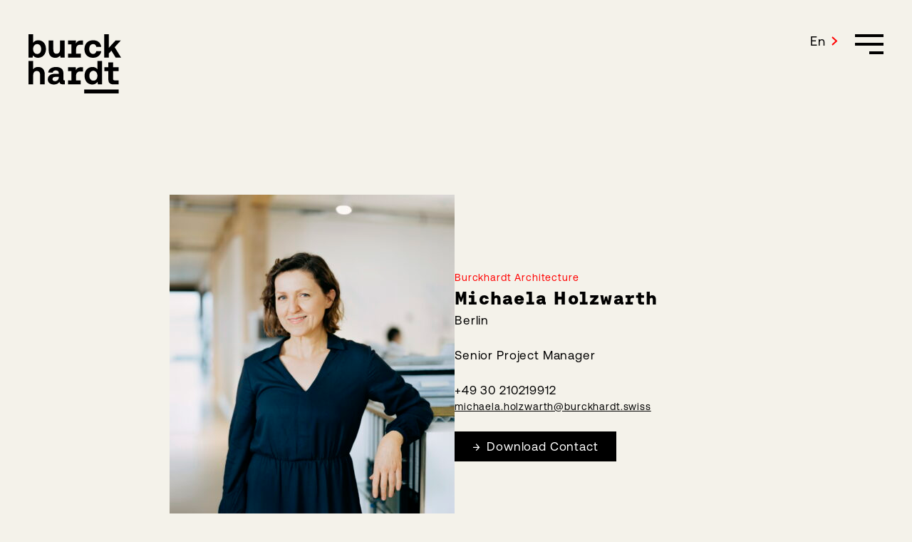

--- FILE ---
content_type: text/html; charset=UTF-8
request_url: https://burckhardt.swiss/fr/employee/michaela-holzwarth/
body_size: 11434
content:
<!doctype html>
<html lang="fr-FR">
  <head>
    <meta charset="utf-8">
    <meta name="viewport" content="width=device-width, user-scalable=no">
    <meta name="theme-color" content="#F4F2EA">
    <title>Michaela Holzwarth &#x2d; Burckhardt</title>
	<style>img:is([sizes="auto" i], [sizes^="auto," i]) { contain-intrinsic-size: 3000px 1500px }</style>
	<link rel="alternate" hreflang="de" href="https://burckhardt.swiss/employee/michaela-holzwarth/" />
<link rel="alternate" hreflang="en" href="https://burckhardt.swiss/en/employee/michaela-holzwarth/" />
<link rel="alternate" hreflang="fr" href="https://burckhardt.swiss/fr/employee/michaela-holzwarth/" />
<link rel="alternate" hreflang="x-default" href="https://burckhardt.swiss/employee/michaela-holzwarth/" />

<!-- The SEO Framework by Sybre Waaijer -->
<meta name="robots" content="max-snippet:-1,max-image-preview:large,max-video-preview:-1" />
<link rel="canonical" href="https://burckhardt.swiss/fr/employee/michaela-holzwarth/" />
<meta property="og:type" content="article" />
<meta property="og:locale" content="fr_FR" />
<meta property="og:site_name" content="Burckhardt" />
<meta property="og:title" content="Michaela Holzwarth" />
<meta property="og:url" content="https://burckhardt.swiss/fr/employee/michaela-holzwarth/" />
<meta property="og:image" content="https://burckhardt.swiss/app/uploads/2023/03/burckhardt-michaela-holzwarth_web.jpg" />
<meta property="og:image:width" content="1667" />
<meta property="og:image:height" content="2500" />
<meta property="article:published_time" content="2023-03-10T08:44:14+00:00" />
<meta property="article:modified_time" content="2025-10-01T08:43:36+00:00" />
<meta name="twitter:card" content="summary_large_image" />
<meta name="twitter:title" content="Michaela Holzwarth" />
<meta name="twitter:image" content="https://burckhardt.swiss/app/uploads/2023/03/burckhardt-michaela-holzwarth_web.jpg" />
<script type="application/ld+json">{"@context":"https://schema.org","@graph":[{"@type":"WebSite","@id":"https://burckhardt.swiss/fr/#/schema/WebSite","url":"https://burckhardt.swiss/fr/","name":"Burckhardt","inLanguage":"fr-FR","potentialAction":{"@type":"SearchAction","target":{"@type":"EntryPoint","urlTemplate":"https://burckhardt.swiss/fr/search/{search_term_string}/"},"query-input":"required name=search_term_string"},"publisher":{"@type":"Organization","@id":"https://burckhardt.swiss/fr/#/schema/Organization","name":"Burckhardt","url":"https://burckhardt.swiss/fr/","logo":{"@type":"ImageObject","url":"https://burckhardt.swiss/app/uploads/2023/01/cropped-FavIcon_pos.jpg","contentUrl":"https://burckhardt.swiss/app/uploads/2023/01/cropped-FavIcon_pos.jpg","width":512,"height":512,"contentSize":"8694"}}},{"@type":"WebPage","@id":"https://burckhardt.swiss/fr/employee/michaela-holzwarth/","url":"https://burckhardt.swiss/fr/employee/michaela-holzwarth/","name":"Michaela Holzwarth &#x2d; Burckhardt","inLanguage":"fr-FR","isPartOf":{"@id":"https://burckhardt.swiss/fr/#/schema/WebSite"},"breadcrumb":{"@type":"BreadcrumbList","@id":"https://burckhardt.swiss/fr/#/schema/BreadcrumbList","itemListElement":[{"@type":"ListItem","position":1,"item":"https://burckhardt.swiss/fr/","name":"Burckhardt"},{"@type":"ListItem","position":2,"item":"https://burckhardt.swiss/fr/location/berlin-fr/","name":"Office: Berlin"},{"@type":"ListItem","position":3,"name":"Michaela Holzwarth"}]},"potentialAction":{"@type":"ReadAction","target":"https://burckhardt.swiss/fr/employee/michaela-holzwarth/"},"datePublished":"2023-03-10T08:44:14+00:00","dateModified":"2025-10-01T08:43:36+00:00"}]}</script>
<!-- / The SEO Framework by Sybre Waaijer | 15.82ms meta | 0.71ms boot -->

<script>
window._wpemojiSettings = {"baseUrl":"https:\/\/s.w.org\/images\/core\/emoji\/15.0.3\/72x72\/","ext":".png","svgUrl":"https:\/\/s.w.org\/images\/core\/emoji\/15.0.3\/svg\/","svgExt":".svg","source":{"concatemoji":"https:\/\/burckhardt.swiss\/wp\/wp-includes\/js\/wp-emoji-release.min.js?ver=6.7.1"}};
/*! This file is auto-generated */
!function(i,n){var o,s,e;function c(e){try{var t={supportTests:e,timestamp:(new Date).valueOf()};sessionStorage.setItem(o,JSON.stringify(t))}catch(e){}}function p(e,t,n){e.clearRect(0,0,e.canvas.width,e.canvas.height),e.fillText(t,0,0);var t=new Uint32Array(e.getImageData(0,0,e.canvas.width,e.canvas.height).data),r=(e.clearRect(0,0,e.canvas.width,e.canvas.height),e.fillText(n,0,0),new Uint32Array(e.getImageData(0,0,e.canvas.width,e.canvas.height).data));return t.every(function(e,t){return e===r[t]})}function u(e,t,n){switch(t){case"flag":return n(e,"\ud83c\udff3\ufe0f\u200d\u26a7\ufe0f","\ud83c\udff3\ufe0f\u200b\u26a7\ufe0f")?!1:!n(e,"\ud83c\uddfa\ud83c\uddf3","\ud83c\uddfa\u200b\ud83c\uddf3")&&!n(e,"\ud83c\udff4\udb40\udc67\udb40\udc62\udb40\udc65\udb40\udc6e\udb40\udc67\udb40\udc7f","\ud83c\udff4\u200b\udb40\udc67\u200b\udb40\udc62\u200b\udb40\udc65\u200b\udb40\udc6e\u200b\udb40\udc67\u200b\udb40\udc7f");case"emoji":return!n(e,"\ud83d\udc26\u200d\u2b1b","\ud83d\udc26\u200b\u2b1b")}return!1}function f(e,t,n){var r="undefined"!=typeof WorkerGlobalScope&&self instanceof WorkerGlobalScope?new OffscreenCanvas(300,150):i.createElement("canvas"),a=r.getContext("2d",{willReadFrequently:!0}),o=(a.textBaseline="top",a.font="600 32px Arial",{});return e.forEach(function(e){o[e]=t(a,e,n)}),o}function t(e){var t=i.createElement("script");t.src=e,t.defer=!0,i.head.appendChild(t)}"undefined"!=typeof Promise&&(o="wpEmojiSettingsSupports",s=["flag","emoji"],n.supports={everything:!0,everythingExceptFlag:!0},e=new Promise(function(e){i.addEventListener("DOMContentLoaded",e,{once:!0})}),new Promise(function(t){var n=function(){try{var e=JSON.parse(sessionStorage.getItem(o));if("object"==typeof e&&"number"==typeof e.timestamp&&(new Date).valueOf()<e.timestamp+604800&&"object"==typeof e.supportTests)return e.supportTests}catch(e){}return null}();if(!n){if("undefined"!=typeof Worker&&"undefined"!=typeof OffscreenCanvas&&"undefined"!=typeof URL&&URL.createObjectURL&&"undefined"!=typeof Blob)try{var e="postMessage("+f.toString()+"("+[JSON.stringify(s),u.toString(),p.toString()].join(",")+"));",r=new Blob([e],{type:"text/javascript"}),a=new Worker(URL.createObjectURL(r),{name:"wpTestEmojiSupports"});return void(a.onmessage=function(e){c(n=e.data),a.terminate(),t(n)})}catch(e){}c(n=f(s,u,p))}t(n)}).then(function(e){for(var t in e)n.supports[t]=e[t],n.supports.everything=n.supports.everything&&n.supports[t],"flag"!==t&&(n.supports.everythingExceptFlag=n.supports.everythingExceptFlag&&n.supports[t]);n.supports.everythingExceptFlag=n.supports.everythingExceptFlag&&!n.supports.flag,n.DOMReady=!1,n.readyCallback=function(){n.DOMReady=!0}}).then(function(){return e}).then(function(){var e;n.supports.everything||(n.readyCallback(),(e=n.source||{}).concatemoji?t(e.concatemoji):e.wpemoji&&e.twemoji&&(t(e.twemoji),t(e.wpemoji)))}))}((window,document),window._wpemojiSettings);
</script>
<style id='wp-emoji-styles-inline-css'>

	img.wp-smiley, img.emoji {
		display: inline !important;
		border: none !important;
		box-shadow: none !important;
		height: 1em !important;
		width: 1em !important;
		margin: 0 0.07em !important;
		vertical-align: -0.1em !important;
		background: none !important;
		padding: 0 !important;
	}
</style>
<link rel='stylesheet' id='wp-block-library-css' href='https://burckhardt.swiss/wp/wp-includes/css/dist/block-library/style.min.css?ver=6.7.1' media='all' />
<style id='global-styles-inline-css'>
:root{--wp--preset--aspect-ratio--square: 1;--wp--preset--aspect-ratio--4-3: 4/3;--wp--preset--aspect-ratio--3-4: 3/4;--wp--preset--aspect-ratio--3-2: 3/2;--wp--preset--aspect-ratio--2-3: 2/3;--wp--preset--aspect-ratio--16-9: 16/9;--wp--preset--aspect-ratio--9-16: 9/16;--wp--preset--color--black: #000;--wp--preset--color--cyan-bluish-gray: #abb8c3;--wp--preset--color--white: #fff;--wp--preset--color--pale-pink: #f78da7;--wp--preset--color--vivid-red: #cf2e2e;--wp--preset--color--luminous-vivid-orange: #ff6900;--wp--preset--color--luminous-vivid-amber: #fcb900;--wp--preset--color--light-green-cyan: #7bdcb5;--wp--preset--color--vivid-green-cyan: #00d084;--wp--preset--color--pale-cyan-blue: #8ed1fc;--wp--preset--color--vivid-cyan-blue: #0693e3;--wp--preset--color--vivid-purple: #9b51e0;--wp--preset--color--primary: #ff0000;--wp--preset--color--secondary: #f4f2ea;--wp--preset--gradient--vivid-cyan-blue-to-vivid-purple: linear-gradient(135deg,rgba(6,147,227,1) 0%,rgb(155,81,224) 100%);--wp--preset--gradient--light-green-cyan-to-vivid-green-cyan: linear-gradient(135deg,rgb(122,220,180) 0%,rgb(0,208,130) 100%);--wp--preset--gradient--luminous-vivid-amber-to-luminous-vivid-orange: linear-gradient(135deg,rgba(252,185,0,1) 0%,rgba(255,105,0,1) 100%);--wp--preset--gradient--luminous-vivid-orange-to-vivid-red: linear-gradient(135deg,rgba(255,105,0,1) 0%,rgb(207,46,46) 100%);--wp--preset--gradient--very-light-gray-to-cyan-bluish-gray: linear-gradient(135deg,rgb(238,238,238) 0%,rgb(169,184,195) 100%);--wp--preset--gradient--cool-to-warm-spectrum: linear-gradient(135deg,rgb(74,234,220) 0%,rgb(151,120,209) 20%,rgb(207,42,186) 40%,rgb(238,44,130) 60%,rgb(251,105,98) 80%,rgb(254,248,76) 100%);--wp--preset--gradient--blush-light-purple: linear-gradient(135deg,rgb(255,206,236) 0%,rgb(152,150,240) 100%);--wp--preset--gradient--blush-bordeaux: linear-gradient(135deg,rgb(254,205,165) 0%,rgb(254,45,45) 50%,rgb(107,0,62) 100%);--wp--preset--gradient--luminous-dusk: linear-gradient(135deg,rgb(255,203,112) 0%,rgb(199,81,192) 50%,rgb(65,88,208) 100%);--wp--preset--gradient--pale-ocean: linear-gradient(135deg,rgb(255,245,203) 0%,rgb(182,227,212) 50%,rgb(51,167,181) 100%);--wp--preset--gradient--electric-grass: linear-gradient(135deg,rgb(202,248,128) 0%,rgb(113,206,126) 100%);--wp--preset--gradient--midnight: linear-gradient(135deg,rgb(2,3,129) 0%,rgb(40,116,252) 100%);--wp--preset--font-size--small: clamp(13px, 1.166vw, 14px);--wp--preset--font-size--medium: 20px;--wp--preset--font-size--large: clamp(17px, 1.666vw, 18px);--wp--preset--font-size--x-large: 42px;--wp--preset--font-size--base: clamp(15px, 1.411vw, 17px);--wp--preset--font-size--big: clamp(20px, 2.5vw, 25px);--wp--preset--font-size--huge: clamp(32px, 5vw, 50px);--wp--preset--font-size--giant: clamp(42px, 6.666vw, 80px);--wp--preset--font-family--sans-serif: 'Aeonik Pro', sans-serif;--wp--preset--font-family--monospace: 'Aeonik Fono', monospace;--wp--preset--spacing--20: 0.44rem;--wp--preset--spacing--30: 0.67rem;--wp--preset--spacing--40: 1rem;--wp--preset--spacing--50: 1.5rem;--wp--preset--spacing--60: 2.25rem;--wp--preset--spacing--70: 3.38rem;--wp--preset--spacing--80: 5.06rem;--wp--preset--shadow--natural: 6px 6px 9px rgba(0, 0, 0, 0.2);--wp--preset--shadow--deep: 12px 12px 50px rgba(0, 0, 0, 0.4);--wp--preset--shadow--sharp: 6px 6px 0px rgba(0, 0, 0, 0.2);--wp--preset--shadow--outlined: 6px 6px 0px -3px rgba(255, 255, 255, 1), 6px 6px rgba(0, 0, 0, 1);--wp--preset--shadow--crisp: 6px 6px 0px rgba(0, 0, 0, 1);}:root { --wp--style--global--content-size: 1200px;--wp--style--global--wide-size: 1400px; }:where(body) { margin: 0; }.wp-site-blocks > .alignleft { float: left; margin-right: 2em; }.wp-site-blocks > .alignright { float: right; margin-left: 2em; }.wp-site-blocks > .aligncenter { justify-content: center; margin-left: auto; margin-right: auto; }:where(.is-layout-flex){gap: 0.5em;}:where(.is-layout-grid){gap: 0.5em;}.is-layout-flow > .alignleft{float: left;margin-inline-start: 0;margin-inline-end: 2em;}.is-layout-flow > .alignright{float: right;margin-inline-start: 2em;margin-inline-end: 0;}.is-layout-flow > .aligncenter{margin-left: auto !important;margin-right: auto !important;}.is-layout-constrained > .alignleft{float: left;margin-inline-start: 0;margin-inline-end: 2em;}.is-layout-constrained > .alignright{float: right;margin-inline-start: 2em;margin-inline-end: 0;}.is-layout-constrained > .aligncenter{margin-left: auto !important;margin-right: auto !important;}.is-layout-constrained > :where(:not(.alignleft):not(.alignright):not(.alignfull)){max-width: var(--wp--style--global--content-size);margin-left: auto !important;margin-right: auto !important;}.is-layout-constrained > .alignwide{max-width: var(--wp--style--global--wide-size);}body .is-layout-flex{display: flex;}.is-layout-flex{flex-wrap: wrap;align-items: center;}.is-layout-flex > :is(*, div){margin: 0;}body .is-layout-grid{display: grid;}.is-layout-grid > :is(*, div){margin: 0;}body{background-color: #ffffff;color: var(--wp--preset--color--black);font-family: var(--wp--preset--font-family--sans-serif);font-size: var(--wp--preset--font-size--base);line-height: 1.64;padding-top: 0px;padding-right: 0px;padding-bottom: 0px;padding-left: 0px;}a:where(:not(.wp-element-button)){text-decoration: underline;}h1{font-family: var(--wp--preset--font-family--monospace);font-size: var(--wp--preset--font-size--large);}h2{font-family: var(--wp--preset--font-family--monospace);font-size: var(--wp--preset--font-size--large);}h3{font-family: var(--wp--preset--font-family--monospace);font-size: var(--wp--preset--font-size--big);}:root :where(.wp-element-button, .wp-block-button__link){background-color: #32373c;border-width: 0;color: #fff;font-family: inherit;font-size: inherit;line-height: inherit;padding: calc(0.667em + 2px) calc(1.333em + 2px);text-decoration: none;}.has-black-color{color: var(--wp--preset--color--black) !important;}.has-cyan-bluish-gray-color{color: var(--wp--preset--color--cyan-bluish-gray) !important;}.has-white-color{color: var(--wp--preset--color--white) !important;}.has-pale-pink-color{color: var(--wp--preset--color--pale-pink) !important;}.has-vivid-red-color{color: var(--wp--preset--color--vivid-red) !important;}.has-luminous-vivid-orange-color{color: var(--wp--preset--color--luminous-vivid-orange) !important;}.has-luminous-vivid-amber-color{color: var(--wp--preset--color--luminous-vivid-amber) !important;}.has-light-green-cyan-color{color: var(--wp--preset--color--light-green-cyan) !important;}.has-vivid-green-cyan-color{color: var(--wp--preset--color--vivid-green-cyan) !important;}.has-pale-cyan-blue-color{color: var(--wp--preset--color--pale-cyan-blue) !important;}.has-vivid-cyan-blue-color{color: var(--wp--preset--color--vivid-cyan-blue) !important;}.has-vivid-purple-color{color: var(--wp--preset--color--vivid-purple) !important;}.has-primary-color{color: var(--wp--preset--color--primary) !important;}.has-secondary-color{color: var(--wp--preset--color--secondary) !important;}.has-black-background-color{background-color: var(--wp--preset--color--black) !important;}.has-cyan-bluish-gray-background-color{background-color: var(--wp--preset--color--cyan-bluish-gray) !important;}.has-white-background-color{background-color: var(--wp--preset--color--white) !important;}.has-pale-pink-background-color{background-color: var(--wp--preset--color--pale-pink) !important;}.has-vivid-red-background-color{background-color: var(--wp--preset--color--vivid-red) !important;}.has-luminous-vivid-orange-background-color{background-color: var(--wp--preset--color--luminous-vivid-orange) !important;}.has-luminous-vivid-amber-background-color{background-color: var(--wp--preset--color--luminous-vivid-amber) !important;}.has-light-green-cyan-background-color{background-color: var(--wp--preset--color--light-green-cyan) !important;}.has-vivid-green-cyan-background-color{background-color: var(--wp--preset--color--vivid-green-cyan) !important;}.has-pale-cyan-blue-background-color{background-color: var(--wp--preset--color--pale-cyan-blue) !important;}.has-vivid-cyan-blue-background-color{background-color: var(--wp--preset--color--vivid-cyan-blue) !important;}.has-vivid-purple-background-color{background-color: var(--wp--preset--color--vivid-purple) !important;}.has-primary-background-color{background-color: var(--wp--preset--color--primary) !important;}.has-secondary-background-color{background-color: var(--wp--preset--color--secondary) !important;}.has-black-border-color{border-color: var(--wp--preset--color--black) !important;}.has-cyan-bluish-gray-border-color{border-color: var(--wp--preset--color--cyan-bluish-gray) !important;}.has-white-border-color{border-color: var(--wp--preset--color--white) !important;}.has-pale-pink-border-color{border-color: var(--wp--preset--color--pale-pink) !important;}.has-vivid-red-border-color{border-color: var(--wp--preset--color--vivid-red) !important;}.has-luminous-vivid-orange-border-color{border-color: var(--wp--preset--color--luminous-vivid-orange) !important;}.has-luminous-vivid-amber-border-color{border-color: var(--wp--preset--color--luminous-vivid-amber) !important;}.has-light-green-cyan-border-color{border-color: var(--wp--preset--color--light-green-cyan) !important;}.has-vivid-green-cyan-border-color{border-color: var(--wp--preset--color--vivid-green-cyan) !important;}.has-pale-cyan-blue-border-color{border-color: var(--wp--preset--color--pale-cyan-blue) !important;}.has-vivid-cyan-blue-border-color{border-color: var(--wp--preset--color--vivid-cyan-blue) !important;}.has-vivid-purple-border-color{border-color: var(--wp--preset--color--vivid-purple) !important;}.has-primary-border-color{border-color: var(--wp--preset--color--primary) !important;}.has-secondary-border-color{border-color: var(--wp--preset--color--secondary) !important;}.has-vivid-cyan-blue-to-vivid-purple-gradient-background{background: var(--wp--preset--gradient--vivid-cyan-blue-to-vivid-purple) !important;}.has-light-green-cyan-to-vivid-green-cyan-gradient-background{background: var(--wp--preset--gradient--light-green-cyan-to-vivid-green-cyan) !important;}.has-luminous-vivid-amber-to-luminous-vivid-orange-gradient-background{background: var(--wp--preset--gradient--luminous-vivid-amber-to-luminous-vivid-orange) !important;}.has-luminous-vivid-orange-to-vivid-red-gradient-background{background: var(--wp--preset--gradient--luminous-vivid-orange-to-vivid-red) !important;}.has-very-light-gray-to-cyan-bluish-gray-gradient-background{background: var(--wp--preset--gradient--very-light-gray-to-cyan-bluish-gray) !important;}.has-cool-to-warm-spectrum-gradient-background{background: var(--wp--preset--gradient--cool-to-warm-spectrum) !important;}.has-blush-light-purple-gradient-background{background: var(--wp--preset--gradient--blush-light-purple) !important;}.has-blush-bordeaux-gradient-background{background: var(--wp--preset--gradient--blush-bordeaux) !important;}.has-luminous-dusk-gradient-background{background: var(--wp--preset--gradient--luminous-dusk) !important;}.has-pale-ocean-gradient-background{background: var(--wp--preset--gradient--pale-ocean) !important;}.has-electric-grass-gradient-background{background: var(--wp--preset--gradient--electric-grass) !important;}.has-midnight-gradient-background{background: var(--wp--preset--gradient--midnight) !important;}.has-small-font-size{font-size: var(--wp--preset--font-size--small) !important;}.has-medium-font-size{font-size: var(--wp--preset--font-size--medium) !important;}.has-large-font-size{font-size: var(--wp--preset--font-size--large) !important;}.has-x-large-font-size{font-size: var(--wp--preset--font-size--x-large) !important;}.has-base-font-size{font-size: var(--wp--preset--font-size--base) !important;}.has-big-font-size{font-size: var(--wp--preset--font-size--big) !important;}.has-huge-font-size{font-size: var(--wp--preset--font-size--huge) !important;}.has-giant-font-size{font-size: var(--wp--preset--font-size--giant) !important;}.has-sans-serif-font-family{font-family: var(--wp--preset--font-family--sans-serif) !important;}.has-monospace-font-family{font-family: var(--wp--preset--font-family--monospace) !important;}
:where(.wp-block-post-template.is-layout-flex){gap: 1.25em;}:where(.wp-block-post-template.is-layout-grid){gap: 1.25em;}
:where(.wp-block-columns.is-layout-flex){gap: 2em;}:where(.wp-block-columns.is-layout-grid){gap: 2em;}
:root :where(.wp-block-pullquote){font-size: 1.5em;line-height: 1.6;}
</style>
<link rel='stylesheet' id='wpml-blocks-css' href='https://burckhardt.swiss/app/plugins/sitepress-multilingual-cms/dist/css/blocks/styles.css?ver=4.6.15' media='all' />
<link rel='stylesheet' id='wpml-legacy-dropdown-click-0-css' href='https://burckhardt.swiss/app/plugins/sitepress-multilingual-cms/templates/language-switchers/legacy-dropdown-click/style.min.css?ver=1' media='all' />
<link rel='stylesheet' id='borlabs-cookie-custom-css' href='https://burckhardt.swiss/app/cache/borlabs-cookie/1/borlabs-cookie-1-fr.css?ver=3.2.12.1-37' media='all' />
<link rel='stylesheet' id='app/0-css' href='https://burckhardt.swiss/app/themes/burckhardt/public/css/454.bddefe.css' media='all' />
<link rel='stylesheet' id='app/1-css' href='https://burckhardt.swiss/app/themes/burckhardt/public/css/app.d1655b.css' media='all' />
<style id='wp-block-library-theme-inline-css'>
.wp-block-audio :where(figcaption){color:#555;font-size:13px;text-align:center}.is-dark-theme .wp-block-audio :where(figcaption){color:#ffffffa6}.wp-block-audio{margin:0 0 1em}.wp-block-code{border:1px solid #ccc;border-radius:4px;font-family:Menlo,Consolas,monaco,monospace;padding:.8em 1em}.wp-block-embed :where(figcaption){color:#555;font-size:13px;text-align:center}.is-dark-theme .wp-block-embed :where(figcaption){color:#ffffffa6}.wp-block-embed{margin:0 0 1em}.blocks-gallery-caption{color:#555;font-size:13px;text-align:center}.is-dark-theme .blocks-gallery-caption{color:#ffffffa6}:root :where(.wp-block-image figcaption){color:#555;font-size:13px;text-align:center}.is-dark-theme :root :where(.wp-block-image figcaption){color:#ffffffa6}.wp-block-image{margin:0 0 1em}.wp-block-pullquote{border-bottom:4px solid;border-top:4px solid;color:currentColor;margin-bottom:1.75em}.wp-block-pullquote cite,.wp-block-pullquote footer,.wp-block-pullquote__citation{color:currentColor;font-size:.8125em;font-style:normal;text-transform:uppercase}.wp-block-quote{border-left:.25em solid;margin:0 0 1.75em;padding-left:1em}.wp-block-quote cite,.wp-block-quote footer{color:currentColor;font-size:.8125em;font-style:normal;position:relative}.wp-block-quote:where(.has-text-align-right){border-left:none;border-right:.25em solid;padding-left:0;padding-right:1em}.wp-block-quote:where(.has-text-align-center){border:none;padding-left:0}.wp-block-quote.is-large,.wp-block-quote.is-style-large,.wp-block-quote:where(.is-style-plain){border:none}.wp-block-search .wp-block-search__label{font-weight:700}.wp-block-search__button{border:1px solid #ccc;padding:.375em .625em}:where(.wp-block-group.has-background){padding:1.25em 2.375em}.wp-block-separator.has-css-opacity{opacity:.4}.wp-block-separator{border:none;border-bottom:2px solid;margin-left:auto;margin-right:auto}.wp-block-separator.has-alpha-channel-opacity{opacity:1}.wp-block-separator:not(.is-style-wide):not(.is-style-dots){width:100px}.wp-block-separator.has-background:not(.is-style-dots){border-bottom:none;height:1px}.wp-block-separator.has-background:not(.is-style-wide):not(.is-style-dots){height:2px}.wp-block-table{margin:0 0 1em}.wp-block-table td,.wp-block-table th{word-break:normal}.wp-block-table :where(figcaption){color:#555;font-size:13px;text-align:center}.is-dark-theme .wp-block-table :where(figcaption){color:#ffffffa6}.wp-block-video :where(figcaption){color:#555;font-size:13px;text-align:center}.is-dark-theme .wp-block-video :where(figcaption){color:#ffffffa6}.wp-block-video{margin:0 0 1em}:root :where(.wp-block-template-part.has-background){margin-bottom:0;margin-top:0;padding:1.25em 2.375em}
</style>
<script src="https://burckhardt.swiss/app/plugins/sitepress-multilingual-cms/templates/language-switchers/legacy-dropdown-click/script.min.js?ver=1" id="wpml-legacy-dropdown-click-0-js"></script>
<script id="wpml-browser-redirect-js-extra">
var wpml_browser_redirect_params = {"pageLanguage":"fr","languageUrls":{"de_ch":"https:\/\/burckhardt.swiss\/employee\/michaela-holzwarth\/","de":"https:\/\/burckhardt.swiss\/employee\/michaela-holzwarth\/","ch":"https:\/\/burckhardt.swiss\/employee\/michaela-holzwarth\/","en_us":"https:\/\/burckhardt.swiss\/en\/employee\/michaela-holzwarth\/","en":"https:\/\/burckhardt.swiss\/en\/employee\/michaela-holzwarth\/","us":"https:\/\/burckhardt.swiss\/en\/employee\/michaela-holzwarth\/","fr_fr":"https:\/\/burckhardt.swiss\/fr\/employee\/michaela-holzwarth\/","fr":"https:\/\/burckhardt.swiss\/fr\/employee\/michaela-holzwarth\/"},"cookie":{"name":"_icl_visitor_lang_js","domain":"burckhardt.swiss","path":"\/","expiration":24}};
</script>
<script src="https://burckhardt.swiss/app/plugins/sitepress-multilingual-cms/dist/js/browser-redirect/app.js?ver=4.6.15" id="wpml-browser-redirect-js"></script>
<script data-no-optimize="1" data-no-minify="1" data-cfasync="false" src="https://burckhardt.swiss/app/cache/borlabs-cookie/1/borlabs-cookie-config-fr.json.js?ver=3.2.12.1-26" id="borlabs-cookie-config-js"></script>
<link rel="https://api.w.org/" href="https://burckhardt.swiss/fr/wp-json/" /><link rel="alternate" title="JSON" type="application/json" href="https://burckhardt.swiss/fr/wp-json/wp/v2/employees/11589" /><link rel="EditURI" type="application/rsd+xml" title="RSD" href="https://burckhardt.swiss/wp/xmlrpc.php?rsd" />
<link rel="alternate" title="oEmbed (JSON)" type="application/json+oembed" href="https://burckhardt.swiss/fr/wp-json/oembed/1.0/embed?url=https%3A%2F%2Fburckhardt.swiss%2Ffr%2Femployee%2Fmichaela-holzwarth%2F" />
<link rel="alternate" title="oEmbed (XML)" type="text/xml+oembed" href="https://burckhardt.swiss/fr/wp-json/oembed/1.0/embed?url=https%3A%2F%2Fburckhardt.swiss%2Ffr%2Femployee%2Fmichaela-holzwarth%2F&#038;format=xml" />
<meta name="generator" content="WPML ver:4.6.15 stt:1,4,3;" />
<link rel="icon" href="https://burckhardt.swiss/app/uploads/2023/01/cropped-FavIcon_pos-32x32.jpg" sizes="32x32" />
<link rel="icon" href="https://burckhardt.swiss/app/uploads/2023/01/cropped-FavIcon_pos-192x192.jpg" sizes="192x192" />
<link rel="apple-touch-icon" href="https://burckhardt.swiss/app/uploads/2023/01/cropped-FavIcon_pos-180x180.jpg" />
<meta name="msapplication-TileImage" content="https://burckhardt.swiss/app/uploads/2023/01/cropped-FavIcon_pos-270x270.jpg" />
  </head>

  <body class="employee-template-default single single-employee postid-11589 wp-embed-responsive michaela-holzwarth">
        
    <div class="c-app" id="app">
      <a class="u-screen-reader-text" href="#main">
  Skip to content
</a>

<header class="c-app-header">
  <div class="o-wrapper">
    <div class="c-app-header__container">
      <a class="c-app-header__logo" href="https://burckhardt.swiss/fr/">
        <svg
          version="1.1"
          id="Ebene_2_00000088120778276089190620000004819527030318905773_"
          xmlns="http://www.w3.org/2000/svg"
          x="0px" y="0px"
          viewBox="0 0 591.7 379"
          style="enable-background:new 0 0 591.7 379;" xml:space="preserve"
        >
          <g id="Ebene_1-2">
            <g>
              <path d="M111.5,94.5c0,34-21.6,56.4-50.9,56.4c-14.4,0-24.8-6.2-31.8-15l-2.8,13.7H0V0h29.9v53.7c7-9,17.4-15.2,32.2-15.2
                C90.3,38.5,111.5,59.7,111.5,94.5L111.5,94.5L111.5,94.5z M81,94.7c0-18.8-10.2-31.6-25.7-31.6s-25.9,13-25.9,31.4
                s9.8,31.9,25.9,31.9S81,113.5,81,94.7L81,94.7L81,94.7z"/>
              <path d="M201.3,39.8h29.9v109.9h-26.5l-2.5-13c-7,8.3-16.3,14.3-31.2,14.3c-21.8,0-42.2-11.1-42.2-49.4V39.8h29.9v57.7
                c0,17.5,5.7,27.4,20.1,27.4s22.5-10.3,22.5-29.3V39.8z"/>
              <path d="M330.1,67.1c-18.7,0-25.9,12.2-25.9,28.7v28.4h29.9v25.4h-81.8v-25.4h22.1v-59h-22.1V39.8h49.8l0.9,19
                c5.9-10.9,15-19,32.4-19h12.5v27.4L330.1,67.1L330.1,67.1z"/>
              <path d="M357.4,94.7c0-34,21.8-56.2,55.8-56.2c29.3,0,47.5,16.2,51.5,42.3h-31.2c-2.3-10.9-9.5-17.8-20.8-17.8
                c-15.3,0-24.8,13-24.8,31.6s9.5,31.6,24.8,31.6c11.2,0,18.7-7.1,20.8-18.2h31.4c-4,26.3-23.5,42.8-52.8,42.8
                C378.2,150.9,357.4,129.4,357.4,94.7L357.4,94.7L357.4,94.7z"/>
              <path d="M483.8,149.7V0h29.9v86.4l42.6-46.6H590l-39.4,43.4l41.1,66.5h-34.8l-27.3-44.5l-15.9,17.5v26.9L483.8,149.7L483.8,149.7
                L483.8,149.7z"/>
              <path d="M104.1,258.9v61.8H74.2v-59c0-15.6-5.9-26.3-21-26.3s-23.3,10.5-23.3,28v57.3H0V171.1h29.9v52.4
                c7.2-8.6,17-13.9,31.2-13.9C85.4,209.5,104.1,223.4,104.1,258.9L104.1,258.9L104.1,258.9z"/>
              <path d="M232.2,295.3v25.4h-14.6c-14.2,0-19.5-6.6-19.7-16c-7.8,11.1-19.3,17.3-34.8,17.3c-22.9,0-39.8-11.5-39.8-32.5
                c0-23.3,17.2-36.4,49.4-36.4h20.6v-5.3c0-9.8-6.6-16.2-19.1-16.2c-10.8,0-18.4,5.4-19.5,13.5h-29c2.1-20.9,20.8-35.5,49.8-35.5
                s47.5,13.7,47.5,40v38.9c0,5.4,1.5,6.8,6.1,6.8L232.2,295.3L232.2,295.3z M193.2,273.2h-21c-12.1,0-18.9,5.1-18.9,14.3
                c0,7.7,5.9,12.6,15.5,12.6c14.8,0,24.4-9.6,24.4-24V273.2L193.2,273.2L193.2,273.2z"/>
              <path d="M329.9,238.2c-18.7,0-25.9,12.2-25.9,28.6v28.4h29.9v25.4h-81.8v-25.4h22.1v-59h-22.1v-25.4h49.8l0.9,19
                c5.9-10.9,15-19,32.4-19h12.5v27.4L329.9,238.2L329.9,238.2z"/>
              <path d="M439.8,171.1h29.9v149.7h-26.1l-3-15.4c-7,9.4-17.4,16.7-32.6,16.7c-28.8,0-49.8-21.6-49.8-56.5s22-56,50.5-56
                c14,0,24.2,5.6,31.2,13.7L439.8,171.1L439.8,171.1z M440.2,266c0-18.8-10-31.9-25.6-31.9s-25.9,13-25.9,31.6s10,31.6,25.9,31.6
                S440.2,284.6,440.2,266L440.2,266L440.2,266z"/>
              <path d="M541.4,320.8c-20.8,0-31.2-10.5-31.2-31.4v-53h-25.6v-25.4h25.6v-30.8h29.9v30.8h35.6v25.4h-35.6v48.1
                c0,7.7,3,10.9,10.8,10.9h25.2v25.4L541.4,320.8L541.4,320.8z"/>
              <path d="M576.1,353.8H355.8V379h220.3V353.8z"/>
            </g>
          </g>
        </svg>
      </a>

      
      <div class="c-app-header__actions">
        <div class="c-app-header__language-select">
          
<div class="wpml-ls-statics-shortcode_actions wpml-ls wpml-ls-legacy-dropdown-click js-wpml-ls-legacy-dropdown-click">
	<ul>

		<li class="wpml-ls-slot-shortcode_actions wpml-ls-item wpml-ls-item-fr wpml-ls-current-language wpml-ls-last-item wpml-ls-item-legacy-dropdown-click">

			<a href="#" class="js-wpml-ls-item-toggle wpml-ls-item-toggle">
                <span class="wpml-ls-native">Fr</span></a>

			<ul class="js-wpml-ls-sub-menu wpml-ls-sub-menu">
				
					<li class="wpml-ls-slot-shortcode_actions wpml-ls-item wpml-ls-item-de wpml-ls-first-item">
						<a href="https://burckhardt.swiss/employee/michaela-holzwarth/" class="wpml-ls-link">
                            <span class="wpml-ls-native" lang="de">De</span></a>
					</li>

				
					<li class="wpml-ls-slot-shortcode_actions wpml-ls-item wpml-ls-item-en">
						<a href="https://burckhardt.swiss/en/employee/michaela-holzwarth/" class="wpml-ls-link">
                            <span class="wpml-ls-native" lang="en">En</span></a>
					</li>

							</ul>

		</li>

	</ul>
</div>
        </div>

        <div class="c-app-header__burger">
          <div class="c-app-header__layer c-app-header__layer--salad"></div>
          <div class="c-app-header__layer c-app-header__layer--cheese"></div>
          <div class="c-app-header__layer c-app-header__layer--patty"></div>
        </div>

        <div class="c-app-header__overlay">
          <div class="c-navigation">
      <nav
      class="c-navigation__primary"
      aria-label="Hauptnavigation - Französisch"
    >
      <ul id="menu-hauptnavigation-franzoesisch" class="c-navigation__links"><li id="menu-item-12275" class="menu-item menu-item-type-post_type menu-item-object-page menu-item-12275"><a href="https://burckhardt.swiss/fr/qui-nous-sommes/">Qui sommes nous</a></li>
<li id="menu-item-12276" class="menu-item menu-item-type-post_type menu-item-object-page menu-item-12276"><a href="https://burckhardt.swiss/fr/nos-projets/">Nos projets</a></li>
<li id="menu-item-12277" class="menu-item menu-item-type-post_type menu-item-object-page menu-item-12277"><a href="https://burckhardt.swiss/fr/notre-facon-de-travailler/">Notre façon de travailler</a></li>
<li id="menu-item-33912" class="menu-item menu-item-type-custom menu-item-object-custom menu-item-33912"><a href="https://history.burckhardt.swiss/fr">Histoire</a></li>
<li id="menu-item-12278" class="menu-item menu-item-type-post_type menu-item-object-page menu-item-12278"><a href="https://burckhardt.swiss/fr/carriere/">Carrière</a></li>
<li id="menu-item-12280" class="menu-item menu-item-type-post_type menu-item-object-page menu-item-12280"><a href="https://burckhardt.swiss/fr/contact/">Contact</a></li>
</ul>
    </nav>
  
  <div class="c-navigation__footer">
          <nav
        class="c-navigation__meta"
        aria-label="Firmen - Französisch"
      >
        <ul id="menu-firmen-franzoesisch" class="c-navigation__links"><li id="menu-item-12291" class="menu-item menu-item-type-custom menu-item-object-custom menu-item-12291"><a target="_blank" href="https://entwicklungen.burckhardt.swiss">Développements</a></li>
<li id="menu-item-12292" class="menu-item menu-item-type-custom menu-item-object-custom menu-item-12292"><a target="_blank" href="https://immobilien.burckhardt.swiss">Immobilier</a></li>
</ul>
      </nav>
    
          <nav
        class="c-navigation__meta c-navigation__meta--align-right"
        aria-label="Social Media - Französisch"
      >
        <ul id="menu-social-media-franzoesisch" class="c-navigation__links"><li id="menu-item-12286" class="menu-item menu-item-type-custom menu-item-object-custom menu-item-12286"><a target="_blank" href="https://www.linkedin.com/company/burckhardt-architecture">LinkedIn</a></li>
<li id="menu-item-12284" class="menu-item menu-item-type-custom menu-item-object-custom menu-item-12284"><a target="_blank" href="https://www.instagram.com/burckhardtarchitecture/">Instagram</a></li>
<li id="menu-item-12285" class="menu-item menu-item-type-custom menu-item-object-custom menu-item-12285"><a target="_blank" href="https://www.facebook.com/burckhardtarchitecture">Facebook</a></li>
</ul>
      </nav>
      </div>
</div>
        </div>
      </div>
    </div>
  </div>
</header>

<main id="main" class="c-app-main">
  <div class="o-wrapper">
           <div class="c-content c-content--employee post-11589 employee type-employee status-publish has-post-thumbnail hentry location-berlin-fr branch-architektur-fr">
  <div class="c-employee c-employee--horizontal c-employee--vcard">
    <div class="c-employee__photo">
      <img width="400" height="480" src="https://burckhardt.swiss/app/uploads/2023/03/burckhardt-michaela-holzwarth_web-400x480.jpg" class="attachment-employee_preview size-employee_preview wp-post-image" alt="" decoding="async" fetchpriority="high" srcset="https://burckhardt.swiss/app/uploads/2023/03/burckhardt-michaela-holzwarth_web-400x480.jpg 400w, https://burckhardt.swiss/app/uploads/2023/03/burckhardt-michaela-holzwarth_web-800x960.jpg 800w" sizes="(max-width: 400px) 100vw, 400px" />
    </div>
    <div class="c-employee__details">
              <div class="c-employee__branches">
          <span>Burckhardt Architecture</span>
        </div>
      
      <h1 class="c-employee__name">
         Michaela Holzwarth
      </h1>

              <div class="c-employee__locations">
            <div>Berlin</div>
        </div>
      
      <div class="c-employee__positions">
                  <div>Directrice de projet senior</div>
                      </div>

      <div class="c-employee__contact">
                  <a href="tel:+4930210219912">+49 30 210219912</a>
                <a href="mailto:michaela.holzwarth@burckhardt.swiss">michaela.holzwarth@burckhardt.swiss</a>
      </div>

      <a
        class="c-employee__download"
        href="https://burckhardt.swiss/app/uploads/vcards/michaela-holzwarth.vcf"
        type="text/vcard"
        rel="nofollow"
        role="button"
        download
      >
        Télécharger le contact
      </a>
    </div>
  </div>
</div>
    </div>
</main>

<footer class=c-app-footer>
  <div class="o-wrapper">
    <div class=c-app-footer__container>
      <img
        src="https://burckhardt.swiss/app/themes/burckhardt/public/images/logos/Burckhardt_Logo_RGB_Black.ddbd2e.svg"
        alt="Burckhard Logo"
        class=c-app-footer__logo
      >

              <nav
          class="c-app-footer__navigation"
          aria-label="Firmen - Französisch"
        >
          <ul id="menu-firmen-franzoesisch-1" class="c-app-footer__links"><li class="menu-item menu-item-type-custom menu-item-object-custom menu-item-12291"><a target="_blank" href="https://entwicklungen.burckhardt.swiss">Développements</a></li>
<li class="menu-item menu-item-type-custom menu-item-object-custom menu-item-12292"><a target="_blank" href="https://immobilien.burckhardt.swiss">Immobilier</a></li>
</ul>
        </nav>
                    <nav
          class="c-app-footer__navigation"
          aria-label="Social Media - Französisch"
        >
          <ul id="menu-social-media-franzoesisch-1" class="c-app-footer__links"><li class="menu-item menu-item-type-custom menu-item-object-custom menu-item-12286"><a target="_blank" href="https://www.linkedin.com/company/burckhardt-architecture">LinkedIn</a></li>
<li class="menu-item menu-item-type-custom menu-item-object-custom menu-item-12284"><a target="_blank" href="https://www.instagram.com/burckhardtarchitecture/">Instagram</a></li>
<li class="menu-item menu-item-type-custom menu-item-object-custom menu-item-12285"><a target="_blank" href="https://www.facebook.com/burckhardtarchitecture">Facebook</a></li>
</ul>
        </nav>
                    <nav
          class="c-app-footer__navigation"
          aria-label="Legal - Französisch"
        >
          <ul id="menu-legal-franzoesisch" class="c-app-footer__links"><li id="menu-item-13454" class="menu-item menu-item-type-post_type menu-item-object-page menu-item-13454"><a target="_blank" href="https://burckhardt.swiss/fr/mentions-legales/">Mentions légales</a></li>
<li id="menu-item-32469" class="menu-item menu-item-type-custom menu-item-object-custom menu-item-32469"><a href="https://burckhardt.swiss/app/uploads/2025/09/Burckhardt_Organigramm-FR.pdf">Organigramme</a></li>
<li id="menu-item-13914" class="menu-item menu-item-type-post_type menu-item-object-page menu-item-13914"><a target="_blank" href="https://burckhardt.swiss/fr/informations-relatives-a-la-protection-des-donnees/">Informations relatives à la protection des données</a></li>
<li><a href="#" class="borlabs-cookie-open-dialog-preferences">Paramétrage des cookies</a></li></ul>
        </nav>
      
      <div class=c-app-footer__imprint>
        © 2026 Burckhardt Architektur AG
      </div>
    </div>
  </div>
</footer>
    </div>

        <script type="module" src="https://burckhardt.swiss/app/plugins/borlabs-cookie/assets/javascript/borlabs-cookie-prioritize.min.js?ver=3.2.12.1-26" id="borlabs-cookie-prioritize-js-module" data-cfasync="false" data-no-minify="1" data-no-optimize="1"></script>
<script type="module" src="https://burckhardt.swiss/app/plugins/borlabs-cookie/assets/javascript/borlabs-cookie.min.js?ver=3.2.12.1" id="borlabs-cookie-core-js-module" data-cfasync="false" data-no-minify="1" data-no-optimize="1"></script>
<!--googleoff: all--><div data-nosnippet data-borlabs-cookie-consent-required='true' id='BorlabsCookieBox'></div><div id='BorlabsCookieWidget' class='brlbs-cmpnt-container'></div><!--googleon: all--><script src="https://burckhardt.swiss/wp/wp-includes/js/dist/hooks.min.js?ver=4d63a3d491d11ffd8ac6" id="wp-hooks-js"></script>
<script src="https://burckhardt.swiss/wp/wp-includes/js/dist/i18n.min.js?ver=5e580eb46a90c2b997e6" id="wp-i18n-js"></script>
<script id="wp-i18n-js-after">
wp.i18n.setLocaleData( { 'text direction\u0004ltr': [ 'ltr' ] } );
</script>
<script id="app/0-js-extra">
var wpRestApi = {"baseUrl":"https:\/\/burckhardt.swiss\/fr\/wp-json\/","lang":"fr","nonce":"e64b94f950"};
</script>
<script id="app/0-js-before">
(()=>{"use strict";var e,r={},o={};function t(e){var n=o[e];if(void 0!==n)return n.exports;var a=o[e]={id:e,loaded:!1,exports:{}};return r[e].call(a.exports,a,a.exports,t),a.loaded=!0,a.exports}t.m=r,e=[],t.O=(r,o,n,a)=>{if(!o){var l=1/0;for(s=0;s<e.length;s++){o=e[s][0],n=e[s][1],a=e[s][2];for(var i=!0,d=0;d<o.length;d++)(!1&a||l>=a)&&Object.keys(t.O).every((e=>t.O[e](o[d])))?o.splice(d--,1):(i=!1,a<l&&(l=a));if(i){e.splice(s--,1);var f=n();void 0!==f&&(r=f)}}return r}a=a||0;for(var s=e.length;s>0&&e[s-1][2]>a;s--)e[s]=e[s-1];e[s]=[o,n,a]},t.n=e=>{var r=e&&e.__esModule?()=>e.default:()=>e;return t.d(r,{a:r}),r},t.d=(e,r)=>{for(var o in r)t.o(r,o)&&!t.o(e,o)&&Object.defineProperty(e,o,{enumerable:!0,get:r[o]})},t.o=(e,r)=>Object.prototype.hasOwnProperty.call(e,r),t.r=e=>{"undefined"!=typeof Symbol&&Symbol.toStringTag&&Object.defineProperty(e,Symbol.toStringTag,{value:"Module"}),Object.defineProperty(e,"__esModule",{value:!0})},t.nmd=e=>(e.paths=[],e.children||(e.children=[]),e),(()=>{var e={666:0};t.O.j=r=>0===e[r];var r=(r,o)=>{var n,a,l=o[0],i=o[1],d=o[2],f=0;if(l.some((r=>0!==e[r]))){for(n in i)t.o(i,n)&&(t.m[n]=i[n]);if(d)var s=d(t)}for(r&&r(o);f<l.length;f++)a=l[f],t.o(e,a)&&e[a]&&e[a][0](),e[a]=0;return t.O(s)},o=self.webpackChunksage=self.webpackChunksage||[];o.forEach(r.bind(null,0)),o.push=r.bind(null,o.push.bind(o))})()})();
</script>
<script src="https://burckhardt.swiss/app/themes/burckhardt/public/js/952.b703d1.js" id="app/0-js"></script>
<script src="https://burckhardt.swiss/app/themes/burckhardt/public/js/970.469236.js" id="app/1-js"></script>
<script src="https://burckhardt.swiss/app/themes/burckhardt/public/js/454.d0cf82.js" id="app/2-js"></script>
<script src="https://burckhardt.swiss/app/themes/burckhardt/public/js/app.c66ed3.js" id="app/3-js"></script>
  </body>
</html>


--- FILE ---
content_type: text/html; charset=UTF-8
request_url: https://burckhardt.swiss/en/employee/michaela-holzwarth/
body_size: 11314
content:
<!doctype html>
<html lang="en-US">
  <head>
    <meta charset="utf-8">
    <meta name="viewport" content="width=device-width, user-scalable=no">
    <meta name="theme-color" content="#F4F2EA">
    <title>Michaela Holzwarth &#x2d; Burckhardt</title>
	<style>img:is([sizes="auto" i], [sizes^="auto," i]) { contain-intrinsic-size: 3000px 1500px }</style>
	<link rel="alternate" hreflang="de" href="https://burckhardt.swiss/employee/michaela-holzwarth/" />
<link rel="alternate" hreflang="en" href="https://burckhardt.swiss/en/employee/michaela-holzwarth/" />
<link rel="alternate" hreflang="fr" href="https://burckhardt.swiss/fr/employee/michaela-holzwarth/" />
<link rel="alternate" hreflang="x-default" href="https://burckhardt.swiss/employee/michaela-holzwarth/" />

<!-- The SEO Framework by Sybre Waaijer -->
<meta name="robots" content="max-snippet:-1,max-image-preview:large,max-video-preview:-1" />
<link rel="canonical" href="https://burckhardt.swiss/en/employee/michaela-holzwarth/" />
<meta property="og:type" content="article" />
<meta property="og:locale" content="en_US" />
<meta property="og:site_name" content="Burckhardt" />
<meta property="og:title" content="Michaela Holzwarth" />
<meta property="og:url" content="https://burckhardt.swiss/en/employee/michaela-holzwarth/" />
<meta property="og:image" content="https://burckhardt.swiss/app/uploads/2023/03/burckhardt-michaela-holzwarth_web.jpg" />
<meta property="og:image:width" content="1667" />
<meta property="og:image:height" content="2500" />
<meta property="article:published_time" content="2023-03-10T08:44:14+00:00" />
<meta property="article:modified_time" content="2025-10-01T08:43:23+00:00" />
<meta name="twitter:card" content="summary_large_image" />
<meta name="twitter:title" content="Michaela Holzwarth" />
<meta name="twitter:image" content="https://burckhardt.swiss/app/uploads/2023/03/burckhardt-michaela-holzwarth_web.jpg" />
<script type="application/ld+json">{"@context":"https://schema.org","@graph":[{"@type":"WebSite","@id":"https://burckhardt.swiss/en/#/schema/WebSite","url":"https://burckhardt.swiss/en/","name":"Burckhardt","inLanguage":"en-US","potentialAction":{"@type":"SearchAction","target":{"@type":"EntryPoint","urlTemplate":"https://burckhardt.swiss/en/search/{search_term_string}/"},"query-input":"required name=search_term_string"},"publisher":{"@type":"Organization","@id":"https://burckhardt.swiss/en/#/schema/Organization","name":"Burckhardt","url":"https://burckhardt.swiss/en/","logo":{"@type":"ImageObject","url":"https://burckhardt.swiss/app/uploads/2023/01/cropped-FavIcon_pos.jpg","contentUrl":"https://burckhardt.swiss/app/uploads/2023/01/cropped-FavIcon_pos.jpg","width":512,"height":512,"contentSize":"8694"}}},{"@type":"WebPage","@id":"https://burckhardt.swiss/en/employee/michaela-holzwarth/","url":"https://burckhardt.swiss/en/employee/michaela-holzwarth/","name":"Michaela Holzwarth &#x2d; Burckhardt","inLanguage":"en-US","isPartOf":{"@id":"https://burckhardt.swiss/en/#/schema/WebSite"},"breadcrumb":{"@type":"BreadcrumbList","@id":"https://burckhardt.swiss/en/#/schema/BreadcrumbList","itemListElement":[{"@type":"ListItem","position":1,"item":"https://burckhardt.swiss/en/","name":"Burckhardt"},{"@type":"ListItem","position":2,"item":"https://burckhardt.swiss/en/location/berlin-en/","name":"Office: Berlin"},{"@type":"ListItem","position":3,"name":"Michaela Holzwarth"}]},"potentialAction":{"@type":"ReadAction","target":"https://burckhardt.swiss/en/employee/michaela-holzwarth/"},"datePublished":"2023-03-10T08:44:14+00:00","dateModified":"2025-10-01T08:43:23+00:00"}]}</script>
<!-- / The SEO Framework by Sybre Waaijer | 87.83ms meta | 0.80ms boot -->

<script>
window._wpemojiSettings = {"baseUrl":"https:\/\/s.w.org\/images\/core\/emoji\/15.0.3\/72x72\/","ext":".png","svgUrl":"https:\/\/s.w.org\/images\/core\/emoji\/15.0.3\/svg\/","svgExt":".svg","source":{"concatemoji":"https:\/\/burckhardt.swiss\/wp\/wp-includes\/js\/wp-emoji-release.min.js?ver=6.7.1"}};
/*! This file is auto-generated */
!function(i,n){var o,s,e;function c(e){try{var t={supportTests:e,timestamp:(new Date).valueOf()};sessionStorage.setItem(o,JSON.stringify(t))}catch(e){}}function p(e,t,n){e.clearRect(0,0,e.canvas.width,e.canvas.height),e.fillText(t,0,0);var t=new Uint32Array(e.getImageData(0,0,e.canvas.width,e.canvas.height).data),r=(e.clearRect(0,0,e.canvas.width,e.canvas.height),e.fillText(n,0,0),new Uint32Array(e.getImageData(0,0,e.canvas.width,e.canvas.height).data));return t.every(function(e,t){return e===r[t]})}function u(e,t,n){switch(t){case"flag":return n(e,"\ud83c\udff3\ufe0f\u200d\u26a7\ufe0f","\ud83c\udff3\ufe0f\u200b\u26a7\ufe0f")?!1:!n(e,"\ud83c\uddfa\ud83c\uddf3","\ud83c\uddfa\u200b\ud83c\uddf3")&&!n(e,"\ud83c\udff4\udb40\udc67\udb40\udc62\udb40\udc65\udb40\udc6e\udb40\udc67\udb40\udc7f","\ud83c\udff4\u200b\udb40\udc67\u200b\udb40\udc62\u200b\udb40\udc65\u200b\udb40\udc6e\u200b\udb40\udc67\u200b\udb40\udc7f");case"emoji":return!n(e,"\ud83d\udc26\u200d\u2b1b","\ud83d\udc26\u200b\u2b1b")}return!1}function f(e,t,n){var r="undefined"!=typeof WorkerGlobalScope&&self instanceof WorkerGlobalScope?new OffscreenCanvas(300,150):i.createElement("canvas"),a=r.getContext("2d",{willReadFrequently:!0}),o=(a.textBaseline="top",a.font="600 32px Arial",{});return e.forEach(function(e){o[e]=t(a,e,n)}),o}function t(e){var t=i.createElement("script");t.src=e,t.defer=!0,i.head.appendChild(t)}"undefined"!=typeof Promise&&(o="wpEmojiSettingsSupports",s=["flag","emoji"],n.supports={everything:!0,everythingExceptFlag:!0},e=new Promise(function(e){i.addEventListener("DOMContentLoaded",e,{once:!0})}),new Promise(function(t){var n=function(){try{var e=JSON.parse(sessionStorage.getItem(o));if("object"==typeof e&&"number"==typeof e.timestamp&&(new Date).valueOf()<e.timestamp+604800&&"object"==typeof e.supportTests)return e.supportTests}catch(e){}return null}();if(!n){if("undefined"!=typeof Worker&&"undefined"!=typeof OffscreenCanvas&&"undefined"!=typeof URL&&URL.createObjectURL&&"undefined"!=typeof Blob)try{var e="postMessage("+f.toString()+"("+[JSON.stringify(s),u.toString(),p.toString()].join(",")+"));",r=new Blob([e],{type:"text/javascript"}),a=new Worker(URL.createObjectURL(r),{name:"wpTestEmojiSupports"});return void(a.onmessage=function(e){c(n=e.data),a.terminate(),t(n)})}catch(e){}c(n=f(s,u,p))}t(n)}).then(function(e){for(var t in e)n.supports[t]=e[t],n.supports.everything=n.supports.everything&&n.supports[t],"flag"!==t&&(n.supports.everythingExceptFlag=n.supports.everythingExceptFlag&&n.supports[t]);n.supports.everythingExceptFlag=n.supports.everythingExceptFlag&&!n.supports.flag,n.DOMReady=!1,n.readyCallback=function(){n.DOMReady=!0}}).then(function(){return e}).then(function(){var e;n.supports.everything||(n.readyCallback(),(e=n.source||{}).concatemoji?t(e.concatemoji):e.wpemoji&&e.twemoji&&(t(e.twemoji),t(e.wpemoji)))}))}((window,document),window._wpemojiSettings);
</script>
<style id='wp-emoji-styles-inline-css'>

	img.wp-smiley, img.emoji {
		display: inline !important;
		border: none !important;
		box-shadow: none !important;
		height: 1em !important;
		width: 1em !important;
		margin: 0 0.07em !important;
		vertical-align: -0.1em !important;
		background: none !important;
		padding: 0 !important;
	}
</style>
<link rel='stylesheet' id='wp-block-library-css' href='https://burckhardt.swiss/wp/wp-includes/css/dist/block-library/style.min.css?ver=6.7.1' media='all' />
<style id='global-styles-inline-css'>
:root{--wp--preset--aspect-ratio--square: 1;--wp--preset--aspect-ratio--4-3: 4/3;--wp--preset--aspect-ratio--3-4: 3/4;--wp--preset--aspect-ratio--3-2: 3/2;--wp--preset--aspect-ratio--2-3: 2/3;--wp--preset--aspect-ratio--16-9: 16/9;--wp--preset--aspect-ratio--9-16: 9/16;--wp--preset--color--black: #000;--wp--preset--color--cyan-bluish-gray: #abb8c3;--wp--preset--color--white: #fff;--wp--preset--color--pale-pink: #f78da7;--wp--preset--color--vivid-red: #cf2e2e;--wp--preset--color--luminous-vivid-orange: #ff6900;--wp--preset--color--luminous-vivid-amber: #fcb900;--wp--preset--color--light-green-cyan: #7bdcb5;--wp--preset--color--vivid-green-cyan: #00d084;--wp--preset--color--pale-cyan-blue: #8ed1fc;--wp--preset--color--vivid-cyan-blue: #0693e3;--wp--preset--color--vivid-purple: #9b51e0;--wp--preset--color--primary: #ff0000;--wp--preset--color--secondary: #f4f2ea;--wp--preset--gradient--vivid-cyan-blue-to-vivid-purple: linear-gradient(135deg,rgba(6,147,227,1) 0%,rgb(155,81,224) 100%);--wp--preset--gradient--light-green-cyan-to-vivid-green-cyan: linear-gradient(135deg,rgb(122,220,180) 0%,rgb(0,208,130) 100%);--wp--preset--gradient--luminous-vivid-amber-to-luminous-vivid-orange: linear-gradient(135deg,rgba(252,185,0,1) 0%,rgba(255,105,0,1) 100%);--wp--preset--gradient--luminous-vivid-orange-to-vivid-red: linear-gradient(135deg,rgba(255,105,0,1) 0%,rgb(207,46,46) 100%);--wp--preset--gradient--very-light-gray-to-cyan-bluish-gray: linear-gradient(135deg,rgb(238,238,238) 0%,rgb(169,184,195) 100%);--wp--preset--gradient--cool-to-warm-spectrum: linear-gradient(135deg,rgb(74,234,220) 0%,rgb(151,120,209) 20%,rgb(207,42,186) 40%,rgb(238,44,130) 60%,rgb(251,105,98) 80%,rgb(254,248,76) 100%);--wp--preset--gradient--blush-light-purple: linear-gradient(135deg,rgb(255,206,236) 0%,rgb(152,150,240) 100%);--wp--preset--gradient--blush-bordeaux: linear-gradient(135deg,rgb(254,205,165) 0%,rgb(254,45,45) 50%,rgb(107,0,62) 100%);--wp--preset--gradient--luminous-dusk: linear-gradient(135deg,rgb(255,203,112) 0%,rgb(199,81,192) 50%,rgb(65,88,208) 100%);--wp--preset--gradient--pale-ocean: linear-gradient(135deg,rgb(255,245,203) 0%,rgb(182,227,212) 50%,rgb(51,167,181) 100%);--wp--preset--gradient--electric-grass: linear-gradient(135deg,rgb(202,248,128) 0%,rgb(113,206,126) 100%);--wp--preset--gradient--midnight: linear-gradient(135deg,rgb(2,3,129) 0%,rgb(40,116,252) 100%);--wp--preset--font-size--small: clamp(13px, 1.166vw, 14px);--wp--preset--font-size--medium: 20px;--wp--preset--font-size--large: clamp(17px, 1.666vw, 18px);--wp--preset--font-size--x-large: 42px;--wp--preset--font-size--base: clamp(15px, 1.411vw, 17px);--wp--preset--font-size--big: clamp(20px, 2.5vw, 25px);--wp--preset--font-size--huge: clamp(32px, 5vw, 50px);--wp--preset--font-size--giant: clamp(42px, 6.666vw, 80px);--wp--preset--font-family--sans-serif: 'Aeonik Pro', sans-serif;--wp--preset--font-family--monospace: 'Aeonik Fono', monospace;--wp--preset--spacing--20: 0.44rem;--wp--preset--spacing--30: 0.67rem;--wp--preset--spacing--40: 1rem;--wp--preset--spacing--50: 1.5rem;--wp--preset--spacing--60: 2.25rem;--wp--preset--spacing--70: 3.38rem;--wp--preset--spacing--80: 5.06rem;--wp--preset--shadow--natural: 6px 6px 9px rgba(0, 0, 0, 0.2);--wp--preset--shadow--deep: 12px 12px 50px rgba(0, 0, 0, 0.4);--wp--preset--shadow--sharp: 6px 6px 0px rgba(0, 0, 0, 0.2);--wp--preset--shadow--outlined: 6px 6px 0px -3px rgba(255, 255, 255, 1), 6px 6px rgba(0, 0, 0, 1);--wp--preset--shadow--crisp: 6px 6px 0px rgba(0, 0, 0, 1);}:root { --wp--style--global--content-size: 1200px;--wp--style--global--wide-size: 1400px; }:where(body) { margin: 0; }.wp-site-blocks > .alignleft { float: left; margin-right: 2em; }.wp-site-blocks > .alignright { float: right; margin-left: 2em; }.wp-site-blocks > .aligncenter { justify-content: center; margin-left: auto; margin-right: auto; }:where(.is-layout-flex){gap: 0.5em;}:where(.is-layout-grid){gap: 0.5em;}.is-layout-flow > .alignleft{float: left;margin-inline-start: 0;margin-inline-end: 2em;}.is-layout-flow > .alignright{float: right;margin-inline-start: 2em;margin-inline-end: 0;}.is-layout-flow > .aligncenter{margin-left: auto !important;margin-right: auto !important;}.is-layout-constrained > .alignleft{float: left;margin-inline-start: 0;margin-inline-end: 2em;}.is-layout-constrained > .alignright{float: right;margin-inline-start: 2em;margin-inline-end: 0;}.is-layout-constrained > .aligncenter{margin-left: auto !important;margin-right: auto !important;}.is-layout-constrained > :where(:not(.alignleft):not(.alignright):not(.alignfull)){max-width: var(--wp--style--global--content-size);margin-left: auto !important;margin-right: auto !important;}.is-layout-constrained > .alignwide{max-width: var(--wp--style--global--wide-size);}body .is-layout-flex{display: flex;}.is-layout-flex{flex-wrap: wrap;align-items: center;}.is-layout-flex > :is(*, div){margin: 0;}body .is-layout-grid{display: grid;}.is-layout-grid > :is(*, div){margin: 0;}body{background-color: #ffffff;color: var(--wp--preset--color--black);font-family: var(--wp--preset--font-family--sans-serif);font-size: var(--wp--preset--font-size--base);line-height: 1.64;padding-top: 0px;padding-right: 0px;padding-bottom: 0px;padding-left: 0px;}a:where(:not(.wp-element-button)){text-decoration: underline;}h1{font-family: var(--wp--preset--font-family--monospace);font-size: var(--wp--preset--font-size--large);}h2{font-family: var(--wp--preset--font-family--monospace);font-size: var(--wp--preset--font-size--large);}h3{font-family: var(--wp--preset--font-family--monospace);font-size: var(--wp--preset--font-size--big);}:root :where(.wp-element-button, .wp-block-button__link){background-color: #32373c;border-width: 0;color: #fff;font-family: inherit;font-size: inherit;line-height: inherit;padding: calc(0.667em + 2px) calc(1.333em + 2px);text-decoration: none;}.has-black-color{color: var(--wp--preset--color--black) !important;}.has-cyan-bluish-gray-color{color: var(--wp--preset--color--cyan-bluish-gray) !important;}.has-white-color{color: var(--wp--preset--color--white) !important;}.has-pale-pink-color{color: var(--wp--preset--color--pale-pink) !important;}.has-vivid-red-color{color: var(--wp--preset--color--vivid-red) !important;}.has-luminous-vivid-orange-color{color: var(--wp--preset--color--luminous-vivid-orange) !important;}.has-luminous-vivid-amber-color{color: var(--wp--preset--color--luminous-vivid-amber) !important;}.has-light-green-cyan-color{color: var(--wp--preset--color--light-green-cyan) !important;}.has-vivid-green-cyan-color{color: var(--wp--preset--color--vivid-green-cyan) !important;}.has-pale-cyan-blue-color{color: var(--wp--preset--color--pale-cyan-blue) !important;}.has-vivid-cyan-blue-color{color: var(--wp--preset--color--vivid-cyan-blue) !important;}.has-vivid-purple-color{color: var(--wp--preset--color--vivid-purple) !important;}.has-primary-color{color: var(--wp--preset--color--primary) !important;}.has-secondary-color{color: var(--wp--preset--color--secondary) !important;}.has-black-background-color{background-color: var(--wp--preset--color--black) !important;}.has-cyan-bluish-gray-background-color{background-color: var(--wp--preset--color--cyan-bluish-gray) !important;}.has-white-background-color{background-color: var(--wp--preset--color--white) !important;}.has-pale-pink-background-color{background-color: var(--wp--preset--color--pale-pink) !important;}.has-vivid-red-background-color{background-color: var(--wp--preset--color--vivid-red) !important;}.has-luminous-vivid-orange-background-color{background-color: var(--wp--preset--color--luminous-vivid-orange) !important;}.has-luminous-vivid-amber-background-color{background-color: var(--wp--preset--color--luminous-vivid-amber) !important;}.has-light-green-cyan-background-color{background-color: var(--wp--preset--color--light-green-cyan) !important;}.has-vivid-green-cyan-background-color{background-color: var(--wp--preset--color--vivid-green-cyan) !important;}.has-pale-cyan-blue-background-color{background-color: var(--wp--preset--color--pale-cyan-blue) !important;}.has-vivid-cyan-blue-background-color{background-color: var(--wp--preset--color--vivid-cyan-blue) !important;}.has-vivid-purple-background-color{background-color: var(--wp--preset--color--vivid-purple) !important;}.has-primary-background-color{background-color: var(--wp--preset--color--primary) !important;}.has-secondary-background-color{background-color: var(--wp--preset--color--secondary) !important;}.has-black-border-color{border-color: var(--wp--preset--color--black) !important;}.has-cyan-bluish-gray-border-color{border-color: var(--wp--preset--color--cyan-bluish-gray) !important;}.has-white-border-color{border-color: var(--wp--preset--color--white) !important;}.has-pale-pink-border-color{border-color: var(--wp--preset--color--pale-pink) !important;}.has-vivid-red-border-color{border-color: var(--wp--preset--color--vivid-red) !important;}.has-luminous-vivid-orange-border-color{border-color: var(--wp--preset--color--luminous-vivid-orange) !important;}.has-luminous-vivid-amber-border-color{border-color: var(--wp--preset--color--luminous-vivid-amber) !important;}.has-light-green-cyan-border-color{border-color: var(--wp--preset--color--light-green-cyan) !important;}.has-vivid-green-cyan-border-color{border-color: var(--wp--preset--color--vivid-green-cyan) !important;}.has-pale-cyan-blue-border-color{border-color: var(--wp--preset--color--pale-cyan-blue) !important;}.has-vivid-cyan-blue-border-color{border-color: var(--wp--preset--color--vivid-cyan-blue) !important;}.has-vivid-purple-border-color{border-color: var(--wp--preset--color--vivid-purple) !important;}.has-primary-border-color{border-color: var(--wp--preset--color--primary) !important;}.has-secondary-border-color{border-color: var(--wp--preset--color--secondary) !important;}.has-vivid-cyan-blue-to-vivid-purple-gradient-background{background: var(--wp--preset--gradient--vivid-cyan-blue-to-vivid-purple) !important;}.has-light-green-cyan-to-vivid-green-cyan-gradient-background{background: var(--wp--preset--gradient--light-green-cyan-to-vivid-green-cyan) !important;}.has-luminous-vivid-amber-to-luminous-vivid-orange-gradient-background{background: var(--wp--preset--gradient--luminous-vivid-amber-to-luminous-vivid-orange) !important;}.has-luminous-vivid-orange-to-vivid-red-gradient-background{background: var(--wp--preset--gradient--luminous-vivid-orange-to-vivid-red) !important;}.has-very-light-gray-to-cyan-bluish-gray-gradient-background{background: var(--wp--preset--gradient--very-light-gray-to-cyan-bluish-gray) !important;}.has-cool-to-warm-spectrum-gradient-background{background: var(--wp--preset--gradient--cool-to-warm-spectrum) !important;}.has-blush-light-purple-gradient-background{background: var(--wp--preset--gradient--blush-light-purple) !important;}.has-blush-bordeaux-gradient-background{background: var(--wp--preset--gradient--blush-bordeaux) !important;}.has-luminous-dusk-gradient-background{background: var(--wp--preset--gradient--luminous-dusk) !important;}.has-pale-ocean-gradient-background{background: var(--wp--preset--gradient--pale-ocean) !important;}.has-electric-grass-gradient-background{background: var(--wp--preset--gradient--electric-grass) !important;}.has-midnight-gradient-background{background: var(--wp--preset--gradient--midnight) !important;}.has-small-font-size{font-size: var(--wp--preset--font-size--small) !important;}.has-medium-font-size{font-size: var(--wp--preset--font-size--medium) !important;}.has-large-font-size{font-size: var(--wp--preset--font-size--large) !important;}.has-x-large-font-size{font-size: var(--wp--preset--font-size--x-large) !important;}.has-base-font-size{font-size: var(--wp--preset--font-size--base) !important;}.has-big-font-size{font-size: var(--wp--preset--font-size--big) !important;}.has-huge-font-size{font-size: var(--wp--preset--font-size--huge) !important;}.has-giant-font-size{font-size: var(--wp--preset--font-size--giant) !important;}.has-sans-serif-font-family{font-family: var(--wp--preset--font-family--sans-serif) !important;}.has-monospace-font-family{font-family: var(--wp--preset--font-family--monospace) !important;}
:where(.wp-block-post-template.is-layout-flex){gap: 1.25em;}:where(.wp-block-post-template.is-layout-grid){gap: 1.25em;}
:where(.wp-block-columns.is-layout-flex){gap: 2em;}:where(.wp-block-columns.is-layout-grid){gap: 2em;}
:root :where(.wp-block-pullquote){font-size: 1.5em;line-height: 1.6;}
</style>
<link rel='stylesheet' id='wpml-blocks-css' href='https://burckhardt.swiss/app/plugins/sitepress-multilingual-cms/dist/css/blocks/styles.css?ver=4.6.15' media='all' />
<link rel='stylesheet' id='wpml-legacy-dropdown-click-0-css' href='https://burckhardt.swiss/app/plugins/sitepress-multilingual-cms/templates/language-switchers/legacy-dropdown-click/style.min.css?ver=1' media='all' />
<link rel='stylesheet' id='borlabs-cookie-custom-css' href='https://burckhardt.swiss/app/cache/borlabs-cookie/1/borlabs-cookie-1-en.css?ver=3.2.12.1-31' media='all' />
<link rel='stylesheet' id='app/0-css' href='https://burckhardt.swiss/app/themes/burckhardt/public/css/454.bddefe.css' media='all' />
<link rel='stylesheet' id='app/1-css' href='https://burckhardt.swiss/app/themes/burckhardt/public/css/app.d1655b.css' media='all' />
<style id='wp-block-library-theme-inline-css'>
.wp-block-audio :where(figcaption){color:#555;font-size:13px;text-align:center}.is-dark-theme .wp-block-audio :where(figcaption){color:#ffffffa6}.wp-block-audio{margin:0 0 1em}.wp-block-code{border:1px solid #ccc;border-radius:4px;font-family:Menlo,Consolas,monaco,monospace;padding:.8em 1em}.wp-block-embed :where(figcaption){color:#555;font-size:13px;text-align:center}.is-dark-theme .wp-block-embed :where(figcaption){color:#ffffffa6}.wp-block-embed{margin:0 0 1em}.blocks-gallery-caption{color:#555;font-size:13px;text-align:center}.is-dark-theme .blocks-gallery-caption{color:#ffffffa6}:root :where(.wp-block-image figcaption){color:#555;font-size:13px;text-align:center}.is-dark-theme :root :where(.wp-block-image figcaption){color:#ffffffa6}.wp-block-image{margin:0 0 1em}.wp-block-pullquote{border-bottom:4px solid;border-top:4px solid;color:currentColor;margin-bottom:1.75em}.wp-block-pullquote cite,.wp-block-pullquote footer,.wp-block-pullquote__citation{color:currentColor;font-size:.8125em;font-style:normal;text-transform:uppercase}.wp-block-quote{border-left:.25em solid;margin:0 0 1.75em;padding-left:1em}.wp-block-quote cite,.wp-block-quote footer{color:currentColor;font-size:.8125em;font-style:normal;position:relative}.wp-block-quote:where(.has-text-align-right){border-left:none;border-right:.25em solid;padding-left:0;padding-right:1em}.wp-block-quote:where(.has-text-align-center){border:none;padding-left:0}.wp-block-quote.is-large,.wp-block-quote.is-style-large,.wp-block-quote:where(.is-style-plain){border:none}.wp-block-search .wp-block-search__label{font-weight:700}.wp-block-search__button{border:1px solid #ccc;padding:.375em .625em}:where(.wp-block-group.has-background){padding:1.25em 2.375em}.wp-block-separator.has-css-opacity{opacity:.4}.wp-block-separator{border:none;border-bottom:2px solid;margin-left:auto;margin-right:auto}.wp-block-separator.has-alpha-channel-opacity{opacity:1}.wp-block-separator:not(.is-style-wide):not(.is-style-dots){width:100px}.wp-block-separator.has-background:not(.is-style-dots){border-bottom:none;height:1px}.wp-block-separator.has-background:not(.is-style-wide):not(.is-style-dots){height:2px}.wp-block-table{margin:0 0 1em}.wp-block-table td,.wp-block-table th{word-break:normal}.wp-block-table :where(figcaption){color:#555;font-size:13px;text-align:center}.is-dark-theme .wp-block-table :where(figcaption){color:#ffffffa6}.wp-block-video :where(figcaption){color:#555;font-size:13px;text-align:center}.is-dark-theme .wp-block-video :where(figcaption){color:#ffffffa6}.wp-block-video{margin:0 0 1em}:root :where(.wp-block-template-part.has-background){margin-bottom:0;margin-top:0;padding:1.25em 2.375em}
</style>
<script src="https://burckhardt.swiss/app/plugins/sitepress-multilingual-cms/templates/language-switchers/legacy-dropdown-click/script.min.js?ver=1" id="wpml-legacy-dropdown-click-0-js"></script>
<script id="wpml-browser-redirect-js-extra">
var wpml_browser_redirect_params = {"pageLanguage":"en","languageUrls":{"de_ch":"https:\/\/burckhardt.swiss\/employee\/michaela-holzwarth\/","de":"https:\/\/burckhardt.swiss\/employee\/michaela-holzwarth\/","ch":"https:\/\/burckhardt.swiss\/employee\/michaela-holzwarth\/","en_us":"https:\/\/burckhardt.swiss\/en\/employee\/michaela-holzwarth\/","en":"https:\/\/burckhardt.swiss\/en\/employee\/michaela-holzwarth\/","us":"https:\/\/burckhardt.swiss\/en\/employee\/michaela-holzwarth\/","fr_fr":"https:\/\/burckhardt.swiss\/fr\/employee\/michaela-holzwarth\/","fr":"https:\/\/burckhardt.swiss\/fr\/employee\/michaela-holzwarth\/"},"cookie":{"name":"_icl_visitor_lang_js","domain":"burckhardt.swiss","path":"\/","expiration":24}};
</script>
<script src="https://burckhardt.swiss/app/plugins/sitepress-multilingual-cms/dist/js/browser-redirect/app.js?ver=4.6.15" id="wpml-browser-redirect-js"></script>
<script data-no-optimize="1" data-no-minify="1" data-cfasync="false" src="https://burckhardt.swiss/app/cache/borlabs-cookie/1/borlabs-cookie-config-en.json.js?ver=3.2.12.1-28" id="borlabs-cookie-config-js"></script>
<link rel="https://api.w.org/" href="https://burckhardt.swiss/en/wp-json/" /><link rel="alternate" title="JSON" type="application/json" href="https://burckhardt.swiss/en/wp-json/wp/v2/employees/11588" /><link rel="EditURI" type="application/rsd+xml" title="RSD" href="https://burckhardt.swiss/wp/xmlrpc.php?rsd" />
<link rel="alternate" title="oEmbed (JSON)" type="application/json+oembed" href="https://burckhardt.swiss/en/wp-json/oembed/1.0/embed?url=https%3A%2F%2Fburckhardt.swiss%2Fen%2Femployee%2Fmichaela-holzwarth%2F" />
<link rel="alternate" title="oEmbed (XML)" type="text/xml+oembed" href="https://burckhardt.swiss/en/wp-json/oembed/1.0/embed?url=https%3A%2F%2Fburckhardt.swiss%2Fen%2Femployee%2Fmichaela-holzwarth%2F&#038;format=xml" />
<meta name="generator" content="WPML ver:4.6.15 stt:1,4,3;" />
<link rel="icon" href="https://burckhardt.swiss/app/uploads/2023/01/cropped-FavIcon_pos-32x32.jpg" sizes="32x32" />
<link rel="icon" href="https://burckhardt.swiss/app/uploads/2023/01/cropped-FavIcon_pos-192x192.jpg" sizes="192x192" />
<link rel="apple-touch-icon" href="https://burckhardt.swiss/app/uploads/2023/01/cropped-FavIcon_pos-180x180.jpg" />
<meta name="msapplication-TileImage" content="https://burckhardt.swiss/app/uploads/2023/01/cropped-FavIcon_pos-270x270.jpg" />
  </head>

  <body class="employee-template-default single single-employee postid-11588 wp-embed-responsive michaela-holzwarth">
        
    <div class="c-app" id="app">
      <a class="u-screen-reader-text" href="#main">
  Skip to content
</a>

<header class="c-app-header">
  <div class="o-wrapper">
    <div class="c-app-header__container">
      <a class="c-app-header__logo" href="https://burckhardt.swiss/en/">
        <svg
          version="1.1"
          id="Ebene_2_00000088120778276089190620000004819527030318905773_"
          xmlns="http://www.w3.org/2000/svg"
          x="0px" y="0px"
          viewBox="0 0 591.7 379"
          style="enable-background:new 0 0 591.7 379;" xml:space="preserve"
        >
          <g id="Ebene_1-2">
            <g>
              <path d="M111.5,94.5c0,34-21.6,56.4-50.9,56.4c-14.4,0-24.8-6.2-31.8-15l-2.8,13.7H0V0h29.9v53.7c7-9,17.4-15.2,32.2-15.2
                C90.3,38.5,111.5,59.7,111.5,94.5L111.5,94.5L111.5,94.5z M81,94.7c0-18.8-10.2-31.6-25.7-31.6s-25.9,13-25.9,31.4
                s9.8,31.9,25.9,31.9S81,113.5,81,94.7L81,94.7L81,94.7z"/>
              <path d="M201.3,39.8h29.9v109.9h-26.5l-2.5-13c-7,8.3-16.3,14.3-31.2,14.3c-21.8,0-42.2-11.1-42.2-49.4V39.8h29.9v57.7
                c0,17.5,5.7,27.4,20.1,27.4s22.5-10.3,22.5-29.3V39.8z"/>
              <path d="M330.1,67.1c-18.7,0-25.9,12.2-25.9,28.7v28.4h29.9v25.4h-81.8v-25.4h22.1v-59h-22.1V39.8h49.8l0.9,19
                c5.9-10.9,15-19,32.4-19h12.5v27.4L330.1,67.1L330.1,67.1z"/>
              <path d="M357.4,94.7c0-34,21.8-56.2,55.8-56.2c29.3,0,47.5,16.2,51.5,42.3h-31.2c-2.3-10.9-9.5-17.8-20.8-17.8
                c-15.3,0-24.8,13-24.8,31.6s9.5,31.6,24.8,31.6c11.2,0,18.7-7.1,20.8-18.2h31.4c-4,26.3-23.5,42.8-52.8,42.8
                C378.2,150.9,357.4,129.4,357.4,94.7L357.4,94.7L357.4,94.7z"/>
              <path d="M483.8,149.7V0h29.9v86.4l42.6-46.6H590l-39.4,43.4l41.1,66.5h-34.8l-27.3-44.5l-15.9,17.5v26.9L483.8,149.7L483.8,149.7
                L483.8,149.7z"/>
              <path d="M104.1,258.9v61.8H74.2v-59c0-15.6-5.9-26.3-21-26.3s-23.3,10.5-23.3,28v57.3H0V171.1h29.9v52.4
                c7.2-8.6,17-13.9,31.2-13.9C85.4,209.5,104.1,223.4,104.1,258.9L104.1,258.9L104.1,258.9z"/>
              <path d="M232.2,295.3v25.4h-14.6c-14.2,0-19.5-6.6-19.7-16c-7.8,11.1-19.3,17.3-34.8,17.3c-22.9,0-39.8-11.5-39.8-32.5
                c0-23.3,17.2-36.4,49.4-36.4h20.6v-5.3c0-9.8-6.6-16.2-19.1-16.2c-10.8,0-18.4,5.4-19.5,13.5h-29c2.1-20.9,20.8-35.5,49.8-35.5
                s47.5,13.7,47.5,40v38.9c0,5.4,1.5,6.8,6.1,6.8L232.2,295.3L232.2,295.3z M193.2,273.2h-21c-12.1,0-18.9,5.1-18.9,14.3
                c0,7.7,5.9,12.6,15.5,12.6c14.8,0,24.4-9.6,24.4-24V273.2L193.2,273.2L193.2,273.2z"/>
              <path d="M329.9,238.2c-18.7,0-25.9,12.2-25.9,28.6v28.4h29.9v25.4h-81.8v-25.4h22.1v-59h-22.1v-25.4h49.8l0.9,19
                c5.9-10.9,15-19,32.4-19h12.5v27.4L329.9,238.2L329.9,238.2z"/>
              <path d="M439.8,171.1h29.9v149.7h-26.1l-3-15.4c-7,9.4-17.4,16.7-32.6,16.7c-28.8,0-49.8-21.6-49.8-56.5s22-56,50.5-56
                c14,0,24.2,5.6,31.2,13.7L439.8,171.1L439.8,171.1z M440.2,266c0-18.8-10-31.9-25.6-31.9s-25.9,13-25.9,31.6s10,31.6,25.9,31.6
                S440.2,284.6,440.2,266L440.2,266L440.2,266z"/>
              <path d="M541.4,320.8c-20.8,0-31.2-10.5-31.2-31.4v-53h-25.6v-25.4h25.6v-30.8h29.9v30.8h35.6v25.4h-35.6v48.1
                c0,7.7,3,10.9,10.8,10.9h25.2v25.4L541.4,320.8L541.4,320.8z"/>
              <path d="M576.1,353.8H355.8V379h220.3V353.8z"/>
            </g>
          </g>
        </svg>
      </a>

      
      <div class="c-app-header__actions">
        <div class="c-app-header__language-select">
          
<div class="wpml-ls-statics-shortcode_actions wpml-ls wpml-ls-legacy-dropdown-click js-wpml-ls-legacy-dropdown-click">
	<ul>

		<li class="wpml-ls-slot-shortcode_actions wpml-ls-item wpml-ls-item-en wpml-ls-current-language wpml-ls-item-legacy-dropdown-click">

			<a href="#" class="js-wpml-ls-item-toggle wpml-ls-item-toggle">
                <span class="wpml-ls-native">En</span></a>

			<ul class="js-wpml-ls-sub-menu wpml-ls-sub-menu">
				
					<li class="wpml-ls-slot-shortcode_actions wpml-ls-item wpml-ls-item-de wpml-ls-first-item">
						<a href="https://burckhardt.swiss/employee/michaela-holzwarth/" class="wpml-ls-link">
                            <span class="wpml-ls-native" lang="de">De</span></a>
					</li>

				
					<li class="wpml-ls-slot-shortcode_actions wpml-ls-item wpml-ls-item-fr wpml-ls-last-item">
						<a href="https://burckhardt.swiss/fr/employee/michaela-holzwarth/" class="wpml-ls-link">
                            <span class="wpml-ls-native" lang="fr">Fr</span></a>
					</li>

							</ul>

		</li>

	</ul>
</div>
        </div>

        <div class="c-app-header__burger">
          <div class="c-app-header__layer c-app-header__layer--salad"></div>
          <div class="c-app-header__layer c-app-header__layer--cheese"></div>
          <div class="c-app-header__layer c-app-header__layer--patty"></div>
        </div>

        <div class="c-app-header__overlay">
          <div class="c-navigation">
      <nav
      class="c-navigation__primary"
      aria-label="Hauptnavigation - Englisch"
    >
      <ul id="menu-hauptnavigation-englisch" class="c-navigation__links"><li id="menu-item-12269" class="menu-item menu-item-type-post_type menu-item-object-page menu-item-12269"><a href="https://burckhardt.swiss/en/about-us/">About us</a></li>
<li id="menu-item-12270" class="menu-item menu-item-type-post_type menu-item-object-page menu-item-12270"><a href="https://burckhardt.swiss/en/our-projects/">Our projects</a></li>
<li id="menu-item-12271" class="menu-item menu-item-type-post_type menu-item-object-page menu-item-12271"><a href="https://burckhardt.swiss/en/how-we-work/">How we work</a></li>
<li id="menu-item-33911" class="menu-item menu-item-type-custom menu-item-object-custom menu-item-33911"><a href="https://history.burckhardt.swiss/en">History</a></li>
<li id="menu-item-12272" class="menu-item menu-item-type-post_type menu-item-object-page menu-item-12272"><a href="https://burckhardt.swiss/en/careers/">Careers</a></li>
<li id="menu-item-12274" class="menu-item menu-item-type-post_type menu-item-object-page menu-item-12274"><a href="https://burckhardt.swiss/en/contact/">Contact</a></li>
</ul>
    </nav>
  
  <div class="c-navigation__footer">
          <nav
        class="c-navigation__meta"
        aria-label="Firmen - Englisch"
      >
        <ul id="menu-firmen-englisch" class="c-navigation__links"><li id="menu-item-12289" class="menu-item menu-item-type-custom menu-item-object-custom menu-item-12289"><a target="_blank" href="https://entwicklungen.burckhardt.swiss">Developments</a></li>
<li id="menu-item-12290" class="menu-item menu-item-type-custom menu-item-object-custom menu-item-12290"><a target="_blank" href="https://immobilien.burckhardt.swiss">Real Estate</a></li>
</ul>
      </nav>
    
          <nav
        class="c-navigation__meta c-navigation__meta--align-right"
        aria-label="Social Media - Englisch"
      >
        <ul id="menu-social-media-englisch" class="c-navigation__links"><li id="menu-item-12283" class="menu-item menu-item-type-custom menu-item-object-custom menu-item-12283"><a target="_blank" href="https://www.linkedin.com/company/burckhardt-architecture">LinkedIn</a></li>
<li id="menu-item-12281" class="menu-item menu-item-type-custom menu-item-object-custom menu-item-12281"><a target="_blank" href="https://www.instagram.com/burckhardtarchitecture/">Instagram</a></li>
<li id="menu-item-12282" class="menu-item menu-item-type-custom menu-item-object-custom menu-item-12282"><a target="_blank" href="https://www.facebook.com/burckhardtarchitecture">Facebook</a></li>
</ul>
      </nav>
      </div>
</div>
        </div>
      </div>
    </div>
  </div>
</header>

<main id="main" class="c-app-main">
  <div class="o-wrapper">
           <div class="c-content c-content--employee post-11588 employee type-employee status-publish has-post-thumbnail hentry location-berlin-en branch-architektur-en">
  <div class="c-employee c-employee--horizontal c-employee--vcard">
    <div class="c-employee__photo">
      <img width="400" height="480" src="https://burckhardt.swiss/app/uploads/2023/03/burckhardt-michaela-holzwarth_web-400x480.jpg" class="attachment-employee_preview size-employee_preview wp-post-image" alt="" decoding="async" fetchpriority="high" srcset="https://burckhardt.swiss/app/uploads/2023/03/burckhardt-michaela-holzwarth_web-400x480.jpg 400w, https://burckhardt.swiss/app/uploads/2023/03/burckhardt-michaela-holzwarth_web-800x960.jpg 800w" sizes="(max-width: 400px) 100vw, 400px" />
    </div>
    <div class="c-employee__details">
              <div class="c-employee__branches">
          <span>Burckhardt Architecture</span>
        </div>
      
      <h1 class="c-employee__name">
         Michaela Holzwarth
      </h1>

              <div class="c-employee__locations">
            <div>Berlin</div>
        </div>
      
      <div class="c-employee__positions">
                  <div>Senior Project Manager</div>
                      </div>

      <div class="c-employee__contact">
                  <a href="tel:+4930210219912">+49 30 210219912</a>
                <a href="mailto:michaela.holzwarth@burckhardt.swiss">michaela.holzwarth@burckhardt.swiss</a>
      </div>

      <a
        class="c-employee__download"
        href="https://burckhardt.swiss/app/uploads/vcards/michaela-holzwarth.vcf"
        type="text/vcard"
        rel="nofollow"
        role="button"
        download
      >
        Download Contact
      </a>
    </div>
  </div>
</div>
    </div>
</main>

<footer class=c-app-footer>
  <div class="o-wrapper">
    <div class=c-app-footer__container>
      <img
        src="https://burckhardt.swiss/app/themes/burckhardt/public/images/logos/Burckhardt_Logo_RGB_Black.ddbd2e.svg"
        alt="Burckhard Logo"
        class=c-app-footer__logo
      >

              <nav
          class="c-app-footer__navigation"
          aria-label="Firmen - Englisch"
        >
          <ul id="menu-firmen-englisch-1" class="c-app-footer__links"><li class="menu-item menu-item-type-custom menu-item-object-custom menu-item-12289"><a target="_blank" href="https://entwicklungen.burckhardt.swiss">Developments</a></li>
<li class="menu-item menu-item-type-custom menu-item-object-custom menu-item-12290"><a target="_blank" href="https://immobilien.burckhardt.swiss">Real Estate</a></li>
</ul>
        </nav>
                    <nav
          class="c-app-footer__navigation"
          aria-label="Social Media - Englisch"
        >
          <ul id="menu-social-media-englisch-1" class="c-app-footer__links"><li class="menu-item menu-item-type-custom menu-item-object-custom menu-item-12283"><a target="_blank" href="https://www.linkedin.com/company/burckhardt-architecture">LinkedIn</a></li>
<li class="menu-item menu-item-type-custom menu-item-object-custom menu-item-12281"><a target="_blank" href="https://www.instagram.com/burckhardtarchitecture/">Instagram</a></li>
<li class="menu-item menu-item-type-custom menu-item-object-custom menu-item-12282"><a target="_blank" href="https://www.facebook.com/burckhardtarchitecture">Facebook</a></li>
</ul>
        </nav>
                    <nav
          class="c-app-footer__navigation"
          aria-label="Legal - Englisch"
        >
          <ul id="menu-legal-englisch" class="c-app-footer__links"><li id="menu-item-13452" class="menu-item menu-item-type-post_type menu-item-object-page menu-item-13452"><a target="_blank" href="https://burckhardt.swiss/en/legal-notice/">Legal notice</a></li>
<li id="menu-item-32468" class="menu-item menu-item-type-custom menu-item-object-custom menu-item-32468"><a href="https://burckhardt.swiss/app/uploads/2025/09/Burckhardt_Organigramm-EN.pdf">Organisation chart</a></li>
<li id="menu-item-13717" class="menu-item menu-item-type-post_type menu-item-object-page menu-item-13717"><a target="_blank" href="https://burckhardt.swiss/en/privacy-policy/">Privacy policy</a></li>
<li><a href="#" class="borlabs-cookie-open-dialog-preferences">Cookie settings</a></li></ul>
        </nav>
      
      <div class=c-app-footer__imprint>
        © 2026 Burckhardt Architektur AG
      </div>
    </div>
  </div>
</footer>
    </div>

        <script type="module" src="https://burckhardt.swiss/app/plugins/borlabs-cookie/assets/javascript/borlabs-cookie-prioritize.min.js?ver=3.2.12.1-28" id="borlabs-cookie-prioritize-js-module" data-cfasync="false" data-no-minify="1" data-no-optimize="1"></script>
<script type="module" src="https://burckhardt.swiss/app/plugins/borlabs-cookie/assets/javascript/borlabs-cookie.min.js?ver=3.2.12.1" id="borlabs-cookie-core-js-module" data-cfasync="false" data-no-minify="1" data-no-optimize="1"></script>
<!--googleoff: all--><div data-nosnippet data-borlabs-cookie-consent-required='true' id='BorlabsCookieBox'></div><div id='BorlabsCookieWidget' class='brlbs-cmpnt-container'></div><!--googleon: all--><script src="https://burckhardt.swiss/wp/wp-includes/js/dist/hooks.min.js?ver=4d63a3d491d11ffd8ac6" id="wp-hooks-js"></script>
<script src="https://burckhardt.swiss/wp/wp-includes/js/dist/i18n.min.js?ver=5e580eb46a90c2b997e6" id="wp-i18n-js"></script>
<script id="wp-i18n-js-after">
wp.i18n.setLocaleData( { 'text direction\u0004ltr': [ 'ltr' ] } );
</script>
<script id="app/0-js-extra">
var wpRestApi = {"baseUrl":"https:\/\/burckhardt.swiss\/en\/wp-json\/","lang":"en","nonce":"e64b94f950"};
</script>
<script id="app/0-js-before">
(()=>{"use strict";var e,r={},o={};function t(e){var n=o[e];if(void 0!==n)return n.exports;var a=o[e]={id:e,loaded:!1,exports:{}};return r[e].call(a.exports,a,a.exports,t),a.loaded=!0,a.exports}t.m=r,e=[],t.O=(r,o,n,a)=>{if(!o){var l=1/0;for(s=0;s<e.length;s++){o=e[s][0],n=e[s][1],a=e[s][2];for(var i=!0,d=0;d<o.length;d++)(!1&a||l>=a)&&Object.keys(t.O).every((e=>t.O[e](o[d])))?o.splice(d--,1):(i=!1,a<l&&(l=a));if(i){e.splice(s--,1);var f=n();void 0!==f&&(r=f)}}return r}a=a||0;for(var s=e.length;s>0&&e[s-1][2]>a;s--)e[s]=e[s-1];e[s]=[o,n,a]},t.n=e=>{var r=e&&e.__esModule?()=>e.default:()=>e;return t.d(r,{a:r}),r},t.d=(e,r)=>{for(var o in r)t.o(r,o)&&!t.o(e,o)&&Object.defineProperty(e,o,{enumerable:!0,get:r[o]})},t.o=(e,r)=>Object.prototype.hasOwnProperty.call(e,r),t.r=e=>{"undefined"!=typeof Symbol&&Symbol.toStringTag&&Object.defineProperty(e,Symbol.toStringTag,{value:"Module"}),Object.defineProperty(e,"__esModule",{value:!0})},t.nmd=e=>(e.paths=[],e.children||(e.children=[]),e),(()=>{var e={666:0};t.O.j=r=>0===e[r];var r=(r,o)=>{var n,a,l=o[0],i=o[1],d=o[2],f=0;if(l.some((r=>0!==e[r]))){for(n in i)t.o(i,n)&&(t.m[n]=i[n]);if(d)var s=d(t)}for(r&&r(o);f<l.length;f++)a=l[f],t.o(e,a)&&e[a]&&e[a][0](),e[a]=0;return t.O(s)},o=self.webpackChunksage=self.webpackChunksage||[];o.forEach(r.bind(null,0)),o.push=r.bind(null,o.push.bind(o))})()})();
</script>
<script src="https://burckhardt.swiss/app/themes/burckhardt/public/js/952.b703d1.js" id="app/0-js"></script>
<script src="https://burckhardt.swiss/app/themes/burckhardt/public/js/970.469236.js" id="app/1-js"></script>
<script src="https://burckhardt.swiss/app/themes/burckhardt/public/js/454.d0cf82.js" id="app/2-js"></script>
<script src="https://burckhardt.swiss/app/themes/burckhardt/public/js/app.c66ed3.js" id="app/3-js"></script>
  </body>
</html>


--- FILE ---
content_type: text/css
request_url: https://burckhardt.swiss/app/themes/burckhardt/public/css/app.d1655b.css
body_size: 21567
content:
:root{--vs-colors--lightest:rgba(60,60,60,.26);--vs-colors--light:rgba(60,60,60,.5);--vs-colors--dark:#333;--vs-colors--darkest:rgba(0,0,0,.15);--vs-search-input-color:inherit;--vs-search-input-placeholder-color:inherit;--vs-font-size:1rem;--vs-line-height:1.4;--vs-state-disabled-bg:#f8f8f8;--vs-state-disabled-color:var(--vs-colors--light);--vs-state-disabled-controls-color:var(--vs-colors--light);--vs-state-disabled-cursor:not-allowed;--vs-border-color:var(--vs-colors--lightest);--vs-border-width:1px;--vs-border-style:solid;--vs-border-radius:4px;--vs-actions-padding:4px 6px 0 3px;--vs-controls-color:var(--vs-colors--light);--vs-controls-size:1;--vs-controls--deselect-text-shadow:0 1px 0 #fff;--vs-selected-bg:#f0f0f0;--vs-selected-color:var(--vs-colors--dark);--vs-selected-border-color:var(--vs-border-color);--vs-selected-border-style:var(--vs-border-style);--vs-selected-border-width:var(--vs-border-width);--vs-dropdown-bg:#fff;--vs-dropdown-color:inherit;--vs-dropdown-z-index:1000;--vs-dropdown-min-width:160px;--vs-dropdown-max-height:350px;--vs-dropdown-box-shadow:0px 3px 6px 0px var(--vs-colors--darkest);--vs-dropdown-option-bg:#000;--vs-dropdown-option-color:var(--vs-dropdown-color);--vs-dropdown-option-padding:3px 20px;--vs-dropdown-option--active-bg:#5897fb;--vs-dropdown-option--active-color:#fff;--vs-dropdown-option--deselect-bg:#fb5858;--vs-dropdown-option--deselect-color:#fff;--vs-transition-timing-function:cubic-bezier(1,-.115,.975,.855)}.v-select{font-family:inherit;position:relative}.v-select,.v-select *{box-sizing:border-box}:root{--vs-transition-timing-function:cubic-bezier(1,.5,.8,1);--vs-transition-duration:.15s}@keyframes vSelectSpinner{0%{transform:rotate(0)}to{transform:rotate(1turn)}}.vs__fade-enter-active,.vs__fade-leave-active{pointer-events:none;transition:opacity .15s cubic-bezier(1,.5,.8,1);transition:opacity var(--vs-transition-duration) var(--vs-transition-timing-function)}.vs__fade-enter,.vs__fade-leave-to{opacity:0}:root{--vs-disabled-bg:var(--vs-state-disabled-bg);--vs-disabled-color:var(--vs-state-disabled-color);--vs-disabled-cursor:var(--vs-state-disabled-cursor)}.vs--disabled .vs__clear,.vs--disabled .vs__dropdown-toggle,.vs--disabled .vs__open-indicator,.vs--disabled .vs__search,.vs--disabled .vs__selected{background-color:#f8f8f8;background-color:var(--vs-disabled-bg);cursor:not-allowed;cursor:var(--vs-disabled-cursor)}.v-select[dir=rtl] .vs__actions{padding:0 3px 0 6px}.v-select[dir=rtl] .vs__clear{margin-left:6px;margin-right:0}.v-select[dir=rtl] .vs__deselect{margin-left:0;margin-right:2px}.v-select[dir=rtl] .vs__dropdown-menu{text-align:right}.vs__dropdown-toggle{-webkit-appearance:none;-moz-appearance:none;appearance:none;background:none;border:1px solid rgba(60,60,60,.26);border:var(--vs-border-width) var(--vs-border-style) var(--vs-border-color);border-radius:4px;border-radius:var(--vs-border-radius);display:flex;padding:0 0 4px;white-space:normal}.vs__selected-options{display:flex;flex-basis:100%;flex-grow:1;flex-wrap:wrap;padding:0 2px;position:relative}.vs__actions{align-items:center;display:flex;padding:4px 6px 0 3px;padding:var(--vs-actions-padding)}.vs--searchable .vs__dropdown-toggle{cursor:text}.vs--unsearchable .vs__dropdown-toggle{cursor:pointer}.vs--open .vs__dropdown-toggle{border-bottom-color:transparent;border-bottom-left-radius:0;border-bottom-right-radius:0}.vs__open-indicator{fill:rgba(60,60,60,.5);fill:var(--vs-controls-color);transform:scale(1);transform:scale(var(--vs-controls-size));transition:transform .15s cubic-bezier(1,.5,.8,1);transition:transform var(--vs-transition-duration) var(--vs-transition-timing-function);transition-timing-function:cubic-bezier(1,.5,.8,1);transition-timing-function:var(--vs-transition-timing-function)}.vs--open .vs__open-indicator{transform:rotate(180deg) scale(1);transform:rotate(180deg) scale(var(--vs-controls-size))}.vs--loading .vs__open-indicator{opacity:0}.vs__clear{fill:rgba(60,60,60,.5);fill:var(--vs-controls-color);background-color:initial;border:0;cursor:pointer;margin-right:8px;padding:0}.vs__dropdown-menu{background:#fff;background:var(--vs-dropdown-bg);border:1px solid rgba(60,60,60,.26);border:var(--vs-border-width) var(--vs-border-style) var(--vs-border-color);border-radius:0 0 4px 4px;border-radius:0 0 var(--vs-border-radius) var(--vs-border-radius);border-top-style:none;box-shadow:0 3px 6px 0 rgba(0,0,0,.15);box-shadow:var(--vs-dropdown-box-shadow);box-sizing:border-box;color:inherit;color:var(--vs-dropdown-color);display:block;left:0;list-style:none;margin:0;max-height:350px;max-height:var(--vs-dropdown-max-height);min-width:160px;min-width:var(--vs-dropdown-min-width);overflow-y:auto;padding:5px 0;position:absolute;text-align:left;top:calc(100% - 1px);top:calc(100% - var(--vs-border-width));width:100%;z-index:1000;z-index:var(--vs-dropdown-z-index)}.vs__no-options{text-align:center}.vs__dropdown-option{clear:both;color:inherit;color:var(--vs-dropdown-option-color);cursor:pointer;display:block;line-height:1.42857143;padding:3px 20px;padding:var(--vs-dropdown-option-padding);white-space:nowrap}.vs__dropdown-option--highlight{background:#5897fb;background:var(--vs-dropdown-option--active-bg);color:#fff;color:var(--vs-dropdown-option--active-color)}.vs__dropdown-option--deselect{background:#fb5858;background:var(--vs-dropdown-option--deselect-bg);color:#fff;color:var(--vs-dropdown-option--deselect-color)}.vs__dropdown-option--disabled{background:#f8f8f8;background:var(--vs-state-disabled-bg);color:rgba(60,60,60,.5);color:var(--vs-state-disabled-color);cursor:not-allowed;cursor:var(--vs-state-disabled-cursor)}.vs__selected{align-items:center;background-color:#f0f0f0;background-color:var(--vs-selected-bg);border:1px solid rgba(60,60,60,.26);border:var(--vs-selected-border-width) var(--vs-selected-border-style) var(--vs-selected-border-color);border-radius:4px;border-radius:var(--vs-border-radius);color:#333;color:var(--vs-selected-color);display:flex;line-height:1.4;line-height:var(--vs-line-height);margin:4px 2px 0;padding:0 .25em;z-index:0}.vs__deselect{fill:rgba(60,60,60,.5);fill:var(--vs-controls-color);-webkit-appearance:none;-moz-appearance:none;appearance:none;background:none;border:0;cursor:pointer;display:inline-flex;margin-left:4px;padding:0;text-shadow:0 1px 0 #fff;text-shadow:var(--vs-controls--deselect-text-shadow)}.vs--single .vs__selected{background-color:initial;border-color:transparent}.vs--single.vs--loading .vs__selected,.vs--single.vs--open .vs__selected{opacity:.4;position:absolute}.vs--single.vs--searching .vs__selected{display:none}.vs__search::-webkit-search-cancel-button{display:none}.vs__search::-ms-clear,.vs__search::-webkit-search-decoration,.vs__search::-webkit-search-results-button,.vs__search::-webkit-search-results-decoration{display:none}.vs__search,.vs__search:focus{-webkit-appearance:none;-moz-appearance:none;appearance:none;background:none;border:1px solid transparent;border-left:none;box-shadow:none;color:inherit;color:var(--vs-search-input-color);flex-grow:1;font-size:1rem;font-size:var(--vs-font-size);line-height:1.4;line-height:var(--vs-line-height);margin:4px 0 0;max-width:100%;outline:none;padding:0 7px;width:0;z-index:1}.vs__search::-moz-placeholder{color:inherit;color:var(--vs-search-input-placeholder-color)}.vs__search::placeholder{color:inherit;color:var(--vs-search-input-placeholder-color)}.vs--unsearchable .vs__search{opacity:1}.vs--unsearchable:not(.vs--disabled) .vs__search{cursor:pointer}.vs--single.vs--searching:not(.vs--open):not(.vs--loading) .vs__search{opacity:.2}.vs__spinner{align-self:center;animation:vSelectSpinner 1.1s linear infinite;border:.9em solid hsla(0,0%,39%,.1);border-left-color:rgba(60,60,60,.45);font-size:5px;opacity:0;overflow:hidden;text-indent:-9999em;transform:translateZ(0) scale(1);transform:translateZ(0) scale(var(--vs-controls--spinner-size,var(--vs-controls-size)));transition:opacity .1s}.vs__spinner,.vs__spinner:after{border-radius:50%;height:5em;transform:scale(1);transform:scale(var(--vs-controls--spinner-size,var(--vs-controls-size)));width:5em}.vs--loading .vs__spinner{opacity:1}.dp__input_wrap{box-sizing:initial;position:relative;width:100%}.dp__input_wrap:focus{border-color:var(--dp-border-color-hover);outline:none}.dp__input{background-color:var(--dp-background-color);border:1px solid var(--dp-border-color);border-radius:4px;box-sizing:border-box;color:var(--dp-text-color);font-family:-apple-system,blinkmacsystemfont,Segoe UI,roboto,oxygen,ubuntu,cantarell,Open Sans,Helvetica Neue,sans-serif;font-size:1rem;line-height:1.5rem;outline:none;padding:6px 12px;transition:border-color .2s cubic-bezier(.645,.045,.355,1);width:100%}.dp__input::-moz-placeholder{opacity:.7}.dp__input::placeholder{opacity:.7}.dp__input:hover{border-color:var(--dp-border-color-hover)}.dp__input_reg{caret-color:transparent}.dp__input_focus{border-color:var(--dp-border-color-hover)}.dp__disabled{background:var(--dp-disabled-color)}.dp__disabled::-moz-placeholder{color:var(--dp-disabled-color-text)}.dp__disabled::placeholder{color:var(--dp-disabled-color-text)}.dp__input_icons{stroke-width:0;box-sizing:initial;color:var(--dp-icon-color);display:inline-block;font-size:1rem;height:1rem;line-height:1.5rem;padding:6px 12px;width:1rem}.dp__input_icon{left:0}.dp__clear_icon,.dp__input_icon{color:var(--dp-icon-color);cursor:pointer;position:absolute;top:50%;transform:translateY(-50%)}.dp__clear_icon{right:0}.dp__input_icon_pad{padding-left:35px}.dp__input_valid{box-shadow:0 0 4px var(--dp-success-color)}.dp__input_valid,.dp__input_valid:hover{border-color:var(--dp-success-color)}.dp__input_invalid{box-shadow:0 0 4px var(--dp-danger-color)}.dp__input_invalid,.dp__input_invalid:hover{border-color:var(--dp-danger-color)}.dp__menu{background:var(--dp-background-color);border:1px solid var(--dp-menu-border-color);border-radius:4px;font-family:-apple-system,blinkmacsystemfont,Segoe UI,roboto,oxygen,ubuntu,cantarell,Open Sans,Helvetica Neue,sans-serif;font-size:1rem;min-width:260px;position:absolute;-webkit-user-select:none;-moz-user-select:none;user-select:none}.dp__menu,.dp__menu:after,.dp__menu:before{box-sizing:border-box}.dp__menu:focus{border:1px solid var(--dp-menu-border-color);outline:none}.dp__menu_index{z-index:99999}.dp__menu_disabled,.dp__menu_readonly{bottom:0;left:0;position:absolute;right:0;top:0;z-index:1}.dp__menu_disabled{background:hsla(0,0%,100%,.5);cursor:not-allowed}.dp__menu_readonly{background:transparent;cursor:default}.dp__arrow_top{border-left:1px solid var(--dp-menu-border-color);border-top:1px solid var(--dp-menu-border-color);top:-1px;transform:translate(-50%,-50%) rotate(45deg)}.dp__arrow_bottom,.dp__arrow_top{background-color:var(--dp-background-color);height:12px;left:50%;position:absolute;width:12px}.dp__arrow_bottom{border-bottom:1px solid var(--dp-menu-border-color);border-right:1px solid var(--dp-menu-border-color);bottom:-1px;transform:translate(-50%,50%) rotate(45deg)}.dp__now_wrap{padding:2px 0;text-align:center}.dp__now_button{background:transparent;border:1px solid var(--dp-primary-color);border-radius:4px;color:var(--dp-primary-color);cursor:pointer;font-size:1rem;font-weight:700;padding:0 4px}.dp__preset_ranges,.dp__sidebar_left{border-right:1px solid var(--dp-border-color);padding:5px}.dp__sidebar_right{border-left:1px solid var(--dp-border-color);padding:5px}.dp__preset_range{padding:5px}.dp__preset_range:hover{background-color:var(--dp-hover-color);cursor:pointer}.dp__menu_content_wrapper{display:flex}.dp__calendar_wrap{flex:0;flex-direction:column;font-family:-apple-system,blinkmacsystemfont,Segoe UI,roboto,oxygen,ubuntu,cantarell,Open Sans,Helvetica Neue,sans-serif}.dp__calendar_header,.dp__calendar_wrap{align-items:center;display:flex;justify-content:center}.dp__calendar_header{color:var(--dp-text-color);font-weight:700;position:relative;white-space:nowrap}.dp__calendar_header_item{box-sizing:border-box;flex-grow:1;height:35px;padding:5px;text-align:center;width:35px}.dp__calendar_row{align-items:center;display:flex;justify-content:center;margin:5px 0}.dp__calendar_item{box-sizing:border-box;color:var(--dp-text-color);flex-grow:1;text-align:center}.dp__calendar{position:relative}.dp__calendar_header_cell{border-bottom:thin solid var(--dp-border-color);padding:.5rem}.dp__cell_inner{align-items:center;border:1px solid transparent;border-radius:4px;box-sizing:border-box;display:flex;height:35px;justify-content:center;padding:5px;position:relative;text-align:center;width:35px}.dp__cell_auto_range_start,.dp__date_hover_start:hover,.dp__range_start{border-bottom-right-radius:0;border-top-right-radius:0}.dp__cell_auto_range_end,.dp__date_hover_end:hover,.dp__range_end{border-bottom-left-radius:0;border-top-left-radius:0}.dp__active_date,.dp__range_end,.dp__range_start{background:var(--dp-primary-color);color:var(--dp-primary-text-color)}.dp__cell_auto_range_end,.dp__cell_auto_range_start{border-bottom:1px dashed var(--dp-primary-color);border-top:1px dashed var(--dp-primary-color)}.dp__date_hover:hover,.dp__date_hover_end:hover,.dp__date_hover_start:hover{background:var(--dp-hover-color);color:var(--dp-hover-text-color)}.dp__cell_disabled,.dp__cell_offset{color:var(--dp-secondary-color)}.dp__cell_disabled{cursor:not-allowed}.dp__range_between{background:var(--dp-hover-color);border-bottom:1px solid var(--dp-hover-color);border-radius:0;border-top:1px solid var(--dp-hover-color)}.dp__range_between_week{background:var(--dp-primary-color);border-bottom:1px solid var(--dp-primary-color);border-radius:0;border-top:1px solid var(--dp-primary-color);color:var(--dp-primary-text-color)}.dp__today{border:1px solid var(--dp-primary-color)}.dp__week_num{color:var(--dp-secondary-color);text-align:center}.dp__cell_auto_range{border-bottom:1px dashed var(--dp-primary-color);border-radius:0;border-top:1px dashed var(--dp-primary-color)}.dp__cell_auto_range_start{border-left:1px dashed var(--dp-primary-color)}.dp__cell_auto_range_end{border-right:1px dashed var(--dp-primary-color)}.dp__calendar_header_separator{background:var(--dp-border-color);height:1px;width:100%}.dp__calendar_next{margin-left:10px}.dp__marker_dot,.dp__marker_line{background-color:var(--dp-marker-color);bottom:0;height:5px;position:absolute}.dp__marker_dot{border-radius:50%;left:50%;transform:translateX(-50%);width:5px}.dp__marker_line{left:0;width:100%}.dp__marker_tooltip{background-color:var(--dp-tooltip-color);border:1px solid var(--dp-border-color);border-radius:4px;box-sizing:border-box;cursor:default;padding:5px;position:absolute;z-index:99999}.dp__tooltip_content{white-space:nowrap}.dp__tooltip_text{align-items:center;color:var(--dp-text-color);display:flex;flex-flow:row nowrap}.dp__tooltip_mark{background-color:var(--dp-text-color);border-radius:50%;color:var(--dp-text-color);height:5px;margin-right:5px;width:5px}.dp__arrow_bottom_tp{background-color:var(--dp-tooltip-color);border-bottom:1px solid var(--dp-border-color);border-right:1px solid var(--dp-border-color);bottom:0;height:8px;left:50%;position:absolute;transform:translate(-50%,50%) rotate(45deg);width:8px}.dp__instance_calendar{position:relative}@media only screen and (max-width:600px){.dp__flex_display{flex-direction:column}}.dp__cell_highlight{background-color:var(--dp-highlight-color)}.dp__month_year_row{align-items:center;box-sizing:border-box;color:var(--dp-text-color);display:flex;height:35px}.dp__inner_nav{align-items:center;border-radius:50%;color:var(--dp-icon-color);cursor:pointer;display:flex;height:25px;justify-content:center;text-align:center;width:25px}.dp__inner_nav svg{height:20px;width:20px}.dp__inner_nav:hover{background:var(--dp-hover-color);color:var(--dp-hover-icon-color)}.dp__inner_nav_disabled,.dp__inner_nav_disabled:hover{background:var(--dp-disabled-color);color:var(--dp-disabled-color-text);cursor:not-allowed}.dp__month_year_select{align-items:center;border-radius:4px;box-sizing:border-box;cursor:pointer;display:flex;height:35px;justify-content:center;text-align:center;width:50%}.dp__month_year_select:hover{background:var(--dp-hover-color);color:var(--dp-hover-text-color)}.dp__month_year_wrap{display:flex;width:100%}.dp__overlay{background:var(--dp-background-color);box-sizing:border-box;color:var(--dp-text-color);font-family:-apple-system,blinkmacsystemfont,Segoe UI,roboto,oxygen,ubuntu,cantarell,Open Sans,Helvetica Neue,sans-serif;height:100%;left:0;overflow-y:auto;position:absolute;top:0;transition:opacity 1s ease-out;width:100%;z-index:99999}.dp__overlay::-webkit-scrollbar-track{background-color:var(--dp-scroll-bar-background);box-shadow:var(--dp-scroll-bar-background)}.dp__overlay::-webkit-scrollbar{background-color:var(--dp-scroll-bar-background);width:5px}.dp__overlay::-webkit-scrollbar-thumb{background-color:var(--dp-scroll-bar-color);border-radius:10px}.dp__overlay:focus{border:none;outline:none}.dp__container_flex{display:flex}.dp__container_block{display:block}.dp__overlay_container{flex-direction:column;height:100%}.dp__overlay_row{align-items:center;box-sizing:border-box;display:flex;flex-wrap:wrap;margin-left:auto;margin-right:auto;max-width:100%;padding:0;width:100%}.dp__overlay_container>.dp__overlay_row{flex:1}.dp__overlay_col{box-sizing:border-box;padding:3px;white-space:nowrap;width:33%}.dp__overlay_cell_pad{padding:10px 0}.dp__overlay_cell_active{background:var(--dp-primary-color);color:var(--dp-primary-text-color)}.dp__overlay_cell,.dp__overlay_cell_active{border-radius:4px;cursor:pointer;text-align:center}.dp__cell_in_between,.dp__overlay_cell:hover{background:var(--dp-hover-color);color:var(--dp-hover-text-color)}.dp__overlay_action{background:#fff;bottom:0;position:-webkit-sticky;position:sticky}.dp__over_action_scroll{box-sizing:border-box;right:5px}.dp__overlay_cell_disabled{cursor:not-allowed}.dp__overlay_cell_disabled,.dp__overlay_cell_disabled:hover{background:var(--dp-disabled-color)}.dp__overlay_cell_active_disabled{cursor:not-allowed}.dp__overlay_cell_active_disabled,.dp__overlay_cell_active_disabled:hover{background:var(--dp-primary-disabled-color)}.dp__month_picker_header{height:35px;justify-content:space-between}.dp__month_picker_header,.dp__time_input{align-items:center;display:flex;width:100%}.dp__time_input{color:var(--dp-text-color);font-family:-apple-system,blinkmacsystemfont,Segoe UI,roboto,oxygen,ubuntu,cantarell,Open Sans,Helvetica Neue,sans-serif;justify-content:center;-webkit-user-select:none;-moz-user-select:none;user-select:none}.dp__time_col_reg{padding:0 20px}.dp__time_col_reg_with_button{padding:0 15px}.dp__time_col_sec{padding:0 10px}.dp__time_col_sec_with_button{padding:0 5px}.dp__time_col{flex-direction:column;font-size:2rem;text-align:center}.dp__time_col,.dp__time_display{align-items:center;display:flex;justify-content:center}.dp__time_display{border-radius:4px;color:var(--dp-text-color);cursor:pointer;padding:0 3px}.dp__time_display:hover{background:var(--dp-hover-color);color:var(--dp-hover-text-color)}.dp__inc_dec_button{align-items:center;border-radius:50%;box-sizing:border-box;color:var(--dp-icon-color);cursor:pointer;display:flex;justify-content:center;margin:0;padding:5px}.dp__inc_dec_button,.dp__inc_dec_button svg{height:32px;width:32px}.dp__inc_dec_button:hover{background:var(--dp-hover-color);color:var(--dp-primary-color)}.dp__pm_am_button{background:var(--dp-primary-color);border:none;border-radius:4px;color:var(--dp-primary-text-color);cursor:pointer;padding:10px}.dp__action_row{align-items:center;background:var(--dp-background-color);box-sizing:border-box;color:var(--dp-text-color);display:flex;padding:10px;width:100%}.dp__action_row svg{height:20px;width:auto}.dp__selection_preview{color:var(--dp-text-color);font-size:.8rem;width:50%}.dp__action_buttons{text-align:right;width:50%}.dp__action{align-items:center;border-radius:4px;cursor:pointer;display:inline-flex;font-weight:700;padding:2px 5px}.dp__select{color:var(--dp-success-color)}.dp__action_disabled{color:var(--dp-success-color-disabled);cursor:not-allowed}.dp__cancel{color:var(--dp-secondary-color)}.dp__theme_dark{--dp-background-color:#212121;--dp-text-color:#fff;--dp-hover-color:#484848;--dp-hover-text-color:#fff;--dp-hover-icon-color:#959595;--dp-primary-color:#005cb2;--dp-primary-disabled-color:#61a8ea;--dp-primary-text-color:#fff;--dp-secondary-color:#a9a9a9;--dp-border-color:#2d2d2d;--dp-menu-border-color:#2d2d2d;--dp-border-color-hover:#aaaeb7;--dp-disabled-color:#737373;--dp-disabled-color-text:#d0d0d0;--dp-scroll-bar-background:#212121;--dp-scroll-bar-color:#484848;--dp-success-color:#00701a;--dp-success-color-disabled:#428f59;--dp-icon-color:#959595;--dp-danger-color:#e53935;--dp-marker-color:#e53935;--dp-tooltip-color:#3e3e3e;--dp-highlight-color:rgba(0,92,178,.2)}.dp__theme_light{--dp-background-color:#fff;--dp-text-color:#212121;--dp-hover-color:#f3f3f3;--dp-hover-text-color:#212121;--dp-hover-icon-color:#959595;--dp-primary-color:#1976d2;--dp-primary-disabled-color:#6bacea;--dp-primary-text-color:#f8f5f5;--dp-secondary-color:#c0c4cc;--dp-border-color:#ddd;--dp-menu-border-color:#ddd;--dp-border-color-hover:#aaaeb7;--dp-disabled-color:#f6f6f6;--dp-scroll-bar-background:#f3f3f3;--dp-scroll-bar-color:#959595;--dp-success-color:#76d275;--dp-success-color-disabled:#a3d9b1;--dp-icon-color:#959595;--dp-danger-color:#ff6f60;--dp-marker-color:#ff6f60;--dp-tooltip-color:#fafafa;--dp-disabled-color-text:#8e8e8e;--dp-highlight-color:rgba(25,118,210,.1)}.dp__main{box-sizing:border-box;font-family:-apple-system,blinkmacsystemfont,Segoe UI,roboto,oxygen,ubuntu,cantarell,Open Sans,Helvetica Neue,sans-serif;-webkit-user-select:none;-moz-user-select:none;user-select:none}.dp__pointer{cursor:pointer}.dp__icon{stroke:currentcolor;fill:currentcolor}.dp__button{align-content:center;align-items:center;background:var(--dp-background-color);box-sizing:border-box;color:var(--dp-icon-color);cursor:pointer;display:flex;height:35px;justify-content:center;padding:10px;text-align:center;width:100%}.dp__button:hover{background:var(--dp-hover-color);color:var(--dp-hover-icon-color)}.dp__button svg{height:20px;width:auto}.dp__button_bottom{border-bottom-left-radius:4px;border-bottom-right-radius:4px}.dp__flex_display{display:flex}.dp__flex_display_with_input{align-items:start;flex-direction:column}.dp__relative{position:relative}.calendar-next-enter-active,.calendar-next-leave-active,.calendar-prev-enter-active,.calendar-prev-leave-active{transition:all .1s ease-out}.calendar-next-enter-from{opacity:0;transform:translateX(22px)}.calendar-next-leave-to,.calendar-prev-enter-from{opacity:0;transform:translateX(-22px)}.calendar-prev-leave-to{opacity:0;transform:translateX(22px)}.dp-menu-appear-enter-active,.dp-menu-appear-leave-active,.dp-slide-down-enter-active,.dp-slide-down-leave-active,.dp-slide-up-enter-active,.dp-slide-up-leave-active{transition:all .1s ease-out}.dp-slide-down-leave-to,.dp-slide-up-enter-from{opacity:0;transform:translateY(22px)}.dp-slide-down-enter-from,.dp-slide-up-leave-to{opacity:0;transform:translateY(-22px)}.dp-menu-appear-enter-from{opacity:0}.dp-menu-appear-enter-active,.dp-menu-appear-leave-active{transition:opacity .1s ease}.dp-menu-appear-leave-to{opacity:1}@font-face{font-display:swap;font-family:Aeonik Fono;font-style:normal;font-weight:400;src:local("Aeonik Fono"),local("AeonikFono-Regular"),url(/app/themes/burckhardt/public/fonts/AeonikFono-Regular.68ecd8.woff2) format("woff2"),url(/app/themes/burckhardt/public/fonts/AeonikFono-Regular.345578.woff) format("woff")}@font-face{font-display:swap;font-family:Aeonik Fono;font-style:normal;font-weight:700;src:local("Aeonik Fono Black"),local("AeonikFono-Black"),url(/app/themes/burckhardt/public/fonts/AeonikFono-Black.07a8c5.woff2) format("woff2"),url(/app/themes/burckhardt/public/fonts/AeonikFono-Black.36bd72.woff) format("woff")}@font-face{font-display:swap;font-family:Aeonik Pro;font-style:normal;font-weight:400;src:local("Aeonik Pro"),local("AeonikPro-Regular"),url(/app/themes/burckhardt/public/fonts/AeonikPro-Regular.68fccb.woff2) format("woff2"),url(/app/themes/burckhardt/public/fonts/AeonikPro-Regular.691efc.woff) format("woff")}html{box-sizing:border-box}*,:after,:before{box-sizing:inherit}html{-ms-text-size-adjust:100%;-webkit-text-size-adjust:100%;line-height:1.15}body{margin:0}article,aside,footer,header,nav,section{display:block}h1{font-size:2em;margin:.67em 0}figcaption,figure,main{display:block}figure{margin:1em 40px}hr{box-sizing:initial;height:0;overflow:visible}pre{font-family:monospace,monospace;font-size:1em}a{-webkit-text-decoration-skip:objects;background-color:transparent}abbr[title]{border-bottom:none;text-decoration:underline;-webkit-text-decoration:underline dotted currentColor;text-decoration:underline dotted currentColor}b,strong{font-weight:inherit;font-weight:bolder}code,kbd,samp{font-family:monospace,monospace;font-size:1em}dfn{font-style:italic}mark{background-color:#ff0;color:#000}small{font-size:80%}sub,sup{font-size:75%;line-height:0;position:relative;vertical-align:initial}sub{bottom:-.25em}sup{top:-.5em}audio,video{display:inline-block}audio:not([controls]){display:none;height:0}img{border-style:none}svg:not(:root){overflow:hidden}button,input,optgroup,select,textarea{font-family:sans-serif;font-size:100%;line-height:1.15;margin:0}button,input{overflow:visible}button,select{text-transform:none}[type=reset],[type=submit],button,html [type=button]{-webkit-appearance:button}[type=button]::-moz-focus-inner,[type=reset]::-moz-focus-inner,[type=submit]::-moz-focus-inner,button::-moz-focus-inner{border-style:none;padding:0}[type=button]:-moz-focusring,[type=reset]:-moz-focusring,[type=submit]:-moz-focusring,button:-moz-focusring{outline:1px dotted ButtonText}fieldset{padding:.35em .75em .625em}legend{box-sizing:border-box;color:inherit;display:table;max-width:100%;padding:0;white-space:normal}progress{display:inline-block;vertical-align:initial}textarea{overflow:auto}[type=checkbox],[type=radio]{box-sizing:border-box;padding:0}[type=number]::-webkit-inner-spin-button,[type=number]::-webkit-outer-spin-button{height:auto}[type=search]{-webkit-appearance:textfield;outline-offset:-2px}[type=search]::-webkit-search-cancel-button,[type=search]::-webkit-search-decoration{-webkit-appearance:none}::-webkit-file-upload-button{-webkit-appearance:button;font:inherit}details,menu{display:block}summary{display:list-item}canvas{display:inline-block}[hidden],template{display:none}blockquote,body,dd,dl,fieldset,figure,h1,h2,h3,h4,h5,h6,hr,legend,ol,p,pre,ul{margin:0;padding:0}li>ol,li>ul{margin-bottom:0}table{border-collapse:collapse;border-spacing:0}fieldset{border:0;min-width:0}address,blockquote,dl,fieldset,figure,h1,h2,h3,h4,h5,h6,hr,ol,p,pre,table,ul{margin-bottom:24px}dd,ol,ul{margin-left:24px}img{height:auto;max-width:100%}input:not([type=submit]):not([type=file]):not([type=checkbox]):not([type=range]){background-color:var(--wp--preset--color--secondary);border-radius:0;border-width:0;font-family:var(--wp--preset--font-family--sans-serif);font-size:var(--wp--preset--font-size--small);line-height:1.5;padding:.7058823529rem}input:not([type=submit]):not([type=file]):not([type=checkbox]):not([type=range])::-moz-placeholder{color:var(--wp--preset--color--black);opacity:1}input:not([type=submit]):not([type=file]):not([type=checkbox]):not([type=range])::placeholder{color:var(--wp--preset--color--black);opacity:1}a{color:inherit;cursor:pointer;text-decoration:underline;-webkit-text-decoration-color:currentcolor;text-decoration-color:initial;text-underline-offset:20%}a[download]:not([type="text/vcard"]){display:flex;height:28px}a[download]:not([type="text/vcard"]):before{content:url(/app/themes/burckhardt/public/images/download.3fc763.svg);display:inline-block;margin-right:.5rem}a[href^=tel]{text-decoration:none}a[href^=mailto]{line-break:anywhere}a[role=button]:not([tabindex]):not([data-borlabs-cookie-actions]){display:inline-block;text-decoration:none}a:hover{text-decoration:none}html{font-size:1.0625em;height:auto!important;min-height:100%;scroll-behavior:smooth;scroll-padding-top:4.2352941176rem}body{background-color:#fff;color:var(--wp--preset--color--black);font-family:var(--wp--preset--font-family--sans-serif);letter-spacing:.05em;line-height:1.5;overflow-x:hidden;overflow-y:overlay}body.borlabs-position-fix,body.noscroll{overflow:hidden}body.single-employee{background-color:var(--wp--preset--color--secondary)}.otgs-development-site-front-end{display:none}strong{font-family:var(--wp--preset--font-family--monospace)}.o-flex{display:flex;overflow:hidden}.o-flex--auto,.o-flex--grids{flex-wrap:wrap;margin-left:-24px}.o-flex--auto>.o-flex__item,.o-flex--grids>.o-flex__item{padding-left:24px}.o-flex--auto>.o-flex__item{flex:1}.o-flex--grids{align-items:flex-start;flex-flow:row wrap}.o-flex--grids>.o-flex__item{flex:0 0 100%;width:100%}.o-flex--grids-stretched{align-items:stretch}.o-flex--centered{justify-content:center}.o-flex--centered,.o-flex--centered-v{align-items:center}.o-flex--centered-h{justify-content:center}.o-flex--reversed{flex-direction:row-reverse}.o-flex--column{flex-direction:column}.o-flex--column-reversed{flex-direction:column-reverse}.o-flex--nowrap{flex-wrap:nowrap}.o-flex--wrap{flex-wrap:wrap}.o-flex--wrap-reverse{flex-wrap:wrap-reverse}.o-flex--space-between{justify-content:space-between}.o-flex--space-around{justify-content:space-around}.o-flex--lock-left{justify-content:flex-start}.o-flex--lock-left,.o-flex--lock-right{align-content:center;align-items:center}.o-flex--lock-right{justify-content:flex-end}.o-flex--lock-top{align-content:flex-start;align-items:flex-start;justify-content:center}.o-flex--lock-bottom{align-content:flex-end;align-items:flex-end;justify-content:center}.o-flex--lock-top-left{justify-content:flex-start}.o-flex--lock-top-left,.o-flex--lock-top-right{align-content:flex-start;align-items:flex-start}.o-flex--lock-top-right{justify-content:flex-end}.o-flex--lock-bottom-left{align-content:flex-end;align-items:flex-end;justify-content:flex-start}.o-flex--lock-bottom-right{align-content:flex-end;align-items:flex-end;justify-content:flex-end}.c-block-jobs__content,.c-block-reports__item,.c-block-teaser,.c-navigation,.o-wrapper{margin-left:auto;margin-right:auto;max-width:calc(var(--wp--style--global--content-size) + 48px);padding-left:1.4117647059rem;padding-right:1.4117647059rem;width:100%}.o-wrapper--large{max-width:calc(var(--wp--style--global--wide-size) + 48px)}.o-wrapper--full{margin-left:0;margin-right:0;max-width:100%}.o-wrapper--no-padding{padding:0}@font-face{font-family:swiper-icons;font-style:normal;font-weight:400;src:url("data:application/font-woff;charset=utf-8;base64, [base64]//wADZ2x5ZgAAAywAAADMAAAD2MHtryVoZWFkAAABbAAAADAAAAA2E2+eoWhoZWEAAAGcAAAAHwAAACQC9gDzaG10eAAAAigAAAAZAAAArgJkABFsb2NhAAAC0AAAAFoAAABaFQAUGG1heHAAAAG8AAAAHwAAACAAcABAbmFtZQAAA/gAAAE5AAACXvFdBwlwb3N0AAAFNAAAAGIAAACE5s74hXjaY2BkYGAAYpf5Hu/j+W2+MnAzMYDAzaX6QjD6/4//Bxj5GA8AuRwMYGkAPywL13jaY2BkYGA88P8Agx4j+/8fQDYfA1AEBWgDAIB2BOoAeNpjYGRgYNBh4GdgYgABEMnIABJzYNADCQAACWgAsQB42mNgYfzCOIGBlYGB0YcxjYGBwR1Kf2WQZGhhYGBiYGVmgAFGBiQQkOaawtDAoMBQxXjg/wEGPcYDDA4wNUA2CCgwsAAAO4EL6gAAeNpj2M0gyAACqxgGNWBkZ2D4/wMA+xkDdgAAAHjaY2BgYGaAYBkGRgYQiAHyGMF8FgYHIM3DwMHABGQrMOgyWDLEM1T9/w8UBfEMgLzE////P/5//f/V/xv+r4eaAAeMbAxwIUYmIMHEgKYAYjUcsDAwsLKxc3BycfPw8jEQA/[base64]/uznmfPFBNODM2K7MTQ45YEAZqGP81AmGGcF3iPqOop0r1SPTaTbVkfUe4HXj97wYE+yNwWYxwWu4v1ugWHgo3S1XdZEVqWM7ET0cfnLGxWfkgR42o2PvWrDMBSFj/IHLaF0zKjRgdiVMwScNRAoWUoH78Y2icB/yIY09An6AH2Bdu/UB+yxopYshQiEvnvu0dURgDt8QeC8PDw7Fpji3fEA4z/PEJ6YOB5hKh4dj3EvXhxPqH/SKUY3rJ7srZ4FZnh1PMAtPhwP6fl2PMJMPDgeQ4rY8YT6Gzao0eAEA409DuggmTnFnOcSCiEiLMgxCiTI6Cq5DZUd3Qmp10vO0LaLTd2cjN4fOumlc7lUYbSQcZFkutRG7g6JKZKy0RmdLY680CDnEJ+UMkpFFe1RN7nxdVpXrC4aTtnaurOnYercZg2YVmLN/d/gczfEimrE/fs/bOuq29Zmn8tloORaXgZgGa78yO9/cnXm2BpaGvq25Dv9S4E9+5SIc9PqupJKhYFSSl47+Qcr1mYNAAAAeNptw0cKwkAAAMDZJA8Q7OUJvkLsPfZ6zFVERPy8qHh2YER+3i/BP83vIBLLySsoKimrqKqpa2hp6+jq6RsYGhmbmJqZSy0sraxtbO3sHRydnEMU4uR6yx7JJXveP7WrDycAAAAAAAH//wACeNpjYGRgYOABYhkgZgJCZgZNBkYGLQZtIJsFLMYAAAw3ALgAeNolizEKgDAQBCchRbC2sFER0YD6qVQiBCv/H9ezGI6Z5XBAw8CBK/m5iQQVauVbXLnOrMZv2oLdKFa8Pjuru2hJzGabmOSLzNMzvutpB3N42mNgZGBg4GKQYzBhYMxJLMlj4GBgAYow/P/PAJJhLM6sSoWKfWCAAwDAjgbRAAB42mNgYGBkAIIbCZo5IPrmUn0hGA0AO8EFTQAA") format("woff")}:root{--swiper-theme-color:#007aff}.swiper{list-style:none;margin-left:auto;margin-right:auto;overflow:hidden;padding:0;position:relative;z-index:1}.swiper-vertical>.swiper-wrapper{flex-direction:column}.swiper-wrapper{box-sizing:initial;display:flex;height:100%;position:relative;transition-property:transform;width:100%;z-index:1}.swiper-android .swiper-slide,.swiper-wrapper{transform:translateZ(0)}.swiper-pointer-events{touch-action:pan-y}.swiper-pointer-events.swiper-vertical{touch-action:pan-x}.swiper-slide{flex-shrink:0;height:100%;position:relative;transition-property:transform;width:100%}.swiper-slide-invisible-blank{visibility:hidden}.swiper-autoheight,.swiper-autoheight .swiper-slide{height:auto}.swiper-autoheight .swiper-wrapper{align-items:flex-start;transition-property:transform,height}.swiper-backface-hidden .swiper-slide{-webkit-backface-visibility:hidden;backface-visibility:hidden;transform:translateZ(0)}.swiper-3d,.swiper-3d.swiper-css-mode .swiper-wrapper{perspective:1200px}.swiper-3d .swiper-cube-shadow,.swiper-3d .swiper-slide,.swiper-3d .swiper-slide-shadow,.swiper-3d .swiper-slide-shadow-bottom,.swiper-3d .swiper-slide-shadow-left,.swiper-3d .swiper-slide-shadow-right,.swiper-3d .swiper-slide-shadow-top,.swiper-3d .swiper-wrapper{transform-style:preserve-3d}.swiper-3d .swiper-slide-shadow,.swiper-3d .swiper-slide-shadow-bottom,.swiper-3d .swiper-slide-shadow-left,.swiper-3d .swiper-slide-shadow-right,.swiper-3d .swiper-slide-shadow-top{height:100%;left:0;pointer-events:none;position:absolute;top:0;width:100%;z-index:10}.swiper-3d .swiper-slide-shadow{background:rgba(0,0,0,.15)}.swiper-3d .swiper-slide-shadow-left{background-image:linear-gradient(270deg,rgba(0,0,0,.5),transparent)}.swiper-3d .swiper-slide-shadow-right{background-image:linear-gradient(90deg,rgba(0,0,0,.5),transparent)}.swiper-3d .swiper-slide-shadow-top{background-image:linear-gradient(0deg,rgba(0,0,0,.5),transparent)}.swiper-3d .swiper-slide-shadow-bottom{background-image:linear-gradient(180deg,rgba(0,0,0,.5),transparent)}.swiper-css-mode>.swiper-wrapper{-ms-overflow-style:none;overflow:auto;scrollbar-width:none}.swiper-css-mode>.swiper-wrapper::-webkit-scrollbar{display:none}.swiper-css-mode>.swiper-wrapper>.swiper-slide{scroll-snap-align:start start}.swiper-horizontal.swiper-css-mode>.swiper-wrapper{scroll-snap-type:x mandatory}.swiper-vertical.swiper-css-mode>.swiper-wrapper{scroll-snap-type:y mandatory}.swiper-centered>.swiper-wrapper:before{content:"";flex-shrink:0;order:9999}[dir=ltr] .swiper-centered.swiper-horizontal>.swiper-wrapper>.swiper-slide:first-child{margin-left:var(--swiper-centered-offset-before)}[dir=rtl] .swiper-centered.swiper-horizontal>.swiper-wrapper>.swiper-slide:first-child{margin-right:var(--swiper-centered-offset-before)}.swiper-centered.swiper-horizontal>.swiper-wrapper:before{height:100%;width:var(--swiper-centered-offset-after)}.swiper-centered.swiper-vertical>.swiper-wrapper>.swiper-slide:first-child{margin-top:var(--swiper-centered-offset-before)}.swiper-centered.swiper-vertical>.swiper-wrapper:before{height:var(--swiper-centered-offset-after);width:100%}.swiper-centered>.swiper-wrapper>.swiper-slide{scroll-snap-align:center center}:root{--swiper-navigation-size:44px}.swiper-button-next,.swiper-button-prev{align-items:center;color:#007aff;color:var(--swiper-navigation-color,var(--swiper-theme-color));cursor:pointer;display:flex;height:44px;height:var(--swiper-navigation-size);justify-content:center;margin-top:-22px;margin-top:calc(0px - var(--swiper-navigation-size)/2);position:absolute;top:50%;width:27px;width:calc(var(--swiper-navigation-size)/44*27);z-index:10}.swiper-button-next.swiper-button-disabled,.swiper-button-prev.swiper-button-disabled{cursor:auto;opacity:.35;pointer-events:none}.swiper-button-next.swiper-button-hidden,.swiper-button-prev.swiper-button-hidden{cursor:auto;opacity:0;pointer-events:none}.swiper-navigation-disabled .swiper-button-next,.swiper-navigation-disabled .swiper-button-prev{display:none!important}.swiper-button-next:after,.swiper-button-prev:after{font-family:swiper-icons;font-size:44px;font-size:var(--swiper-navigation-size);font-variant:normal;letter-spacing:0;line-height:1;text-transform:none!important}.swiper-button-prev,.swiper-rtl .swiper-button-next{left:10px;right:auto}.swiper-button-prev:after,.swiper-rtl .swiper-button-next:after{content:"prev"}.swiper-button-next,.swiper-rtl .swiper-button-prev{left:auto;right:10px}.swiper-button-next:after,.swiper-rtl .swiper-button-prev:after{content:"next"}.swiper-button-lock{display:none}.swiper-pagination{position:absolute;text-align:center;transform:translateZ(0);transition:opacity .3s;z-index:10}.swiper-pagination.swiper-pagination-hidden{opacity:0}.swiper-pagination-disabled>.swiper-pagination,.swiper-pagination.swiper-pagination-disabled{display:none!important}.swiper-horizontal>.swiper-pagination-bullets,.swiper-pagination-bullets.swiper-pagination-horizontal,.swiper-pagination-custom,.swiper-pagination-fraction{bottom:10px;left:0;width:100%}.swiper-pagination-bullets-dynamic{font-size:0;overflow:hidden}.swiper-pagination-bullets-dynamic .swiper-pagination-bullet{position:relative;transform:scale(.33)}.swiper-pagination-bullets-dynamic .swiper-pagination-bullet-active,.swiper-pagination-bullets-dynamic .swiper-pagination-bullet-active-main{transform:scale(1)}.swiper-pagination-bullets-dynamic .swiper-pagination-bullet-active-prev{transform:scale(.66)}.swiper-pagination-bullets-dynamic .swiper-pagination-bullet-active-prev-prev{transform:scale(.33)}.swiper-pagination-bullets-dynamic .swiper-pagination-bullet-active-next{transform:scale(.66)}.swiper-pagination-bullets-dynamic .swiper-pagination-bullet-active-next-next{transform:scale(.33)}.swiper-pagination-bullet{background:#000;background:var(--swiper-pagination-bullet-inactive-color,#000);border-radius:50%;display:inline-block;height:8px;height:var(--swiper-pagination-bullet-height,var(--swiper-pagination-bullet-size,8px));opacity:.2;opacity:var(--swiper-pagination-bullet-inactive-opacity,.2);width:8px;width:var(--swiper-pagination-bullet-width,var(--swiper-pagination-bullet-size,8px))}button.swiper-pagination-bullet{-webkit-appearance:none;-moz-appearance:none;appearance:none;border:none;box-shadow:none;margin:0;padding:0}.swiper-pagination-clickable .swiper-pagination-bullet{cursor:pointer}.swiper-pagination-bullet:only-child{display:none!important}.swiper-pagination-bullet-active{background:#007aff;background:var(--swiper-pagination-color,var(--swiper-theme-color));opacity:1;opacity:var(--swiper-pagination-bullet-opacity,1)}.swiper-pagination-vertical.swiper-pagination-bullets,.swiper-vertical>.swiper-pagination-bullets{right:10px;top:50%;transform:translate3d(0,-50%,0)}.swiper-pagination-vertical.swiper-pagination-bullets .swiper-pagination-bullet,.swiper-vertical>.swiper-pagination-bullets .swiper-pagination-bullet{display:block;margin:6px 0;margin:var(--swiper-pagination-bullet-vertical-gap,6px) 0}.swiper-pagination-vertical.swiper-pagination-bullets.swiper-pagination-bullets-dynamic,.swiper-vertical>.swiper-pagination-bullets.swiper-pagination-bullets-dynamic{top:50%;transform:translateY(-50%);width:8px}.swiper-pagination-vertical.swiper-pagination-bullets.swiper-pagination-bullets-dynamic .swiper-pagination-bullet,.swiper-vertical>.swiper-pagination-bullets.swiper-pagination-bullets-dynamic .swiper-pagination-bullet{display:inline-block;transition:transform .2s,top .2s}.swiper-horizontal>.swiper-pagination-bullets .swiper-pagination-bullet,.swiper-pagination-horizontal.swiper-pagination-bullets .swiper-pagination-bullet{margin:0 4px;margin:0 var(--swiper-pagination-bullet-horizontal-gap,4px)}.swiper-horizontal>.swiper-pagination-bullets.swiper-pagination-bullets-dynamic,.swiper-pagination-horizontal.swiper-pagination-bullets.swiper-pagination-bullets-dynamic{left:50%;transform:translateX(-50%);white-space:nowrap}.swiper-horizontal>.swiper-pagination-bullets.swiper-pagination-bullets-dynamic .swiper-pagination-bullet,.swiper-pagination-horizontal.swiper-pagination-bullets.swiper-pagination-bullets-dynamic .swiper-pagination-bullet{transition:transform .2s,left .2s}.swiper-horizontal.swiper-rtl>.swiper-pagination-bullets-dynamic .swiper-pagination-bullet{transition:transform .2s,right .2s}.swiper-pagination-progressbar{background:rgba(0,0,0,.25);position:absolute}.swiper-pagination-progressbar .swiper-pagination-progressbar-fill{background:#007aff;background:var(--swiper-pagination-color,var(--swiper-theme-color));height:100%;left:0;position:absolute;top:0;transform:scale(0);transform-origin:left top;width:100%}.swiper-rtl .swiper-pagination-progressbar .swiper-pagination-progressbar-fill{transform-origin:right top}.swiper-horizontal>.swiper-pagination-progressbar,.swiper-pagination-progressbar.swiper-pagination-horizontal,.swiper-pagination-progressbar.swiper-pagination-vertical.swiper-pagination-progressbar-opposite,.swiper-vertical>.swiper-pagination-progressbar.swiper-pagination-progressbar-opposite{height:4px;left:0;top:0;width:100%}.swiper-horizontal>.swiper-pagination-progressbar.swiper-pagination-progressbar-opposite,.swiper-pagination-progressbar.swiper-pagination-horizontal.swiper-pagination-progressbar-opposite,.swiper-pagination-progressbar.swiper-pagination-vertical,.swiper-vertical>.swiper-pagination-progressbar{height:100%;left:0;top:0;width:4px}.swiper-pagination-lock{display:none}.swiper-scrollbar{background:rgba(0,0,0,.1);border-radius:10px;position:relative;-ms-touch-action:none}.swiper-scrollbar-disabled>.swiper-scrollbar,.swiper-scrollbar.swiper-scrollbar-disabled{display:none!important}.swiper-horizontal>.swiper-scrollbar,.swiper-scrollbar.swiper-scrollbar-horizontal{bottom:3px;height:5px;left:1%;position:absolute;width:98%;z-index:50}.swiper-scrollbar.swiper-scrollbar-vertical,.swiper-vertical>.swiper-scrollbar{height:98%;position:absolute;right:3px;top:1%;width:5px;z-index:50}.swiper-scrollbar-drag{background:rgba(0,0,0,.5);border-radius:10px;height:100%;left:0;position:relative;top:0;width:100%}.swiper-scrollbar-cursor-drag{cursor:move}.swiper-scrollbar-lock{display:none}.swiper-fade.swiper-free-mode .swiper-slide{transition-timing-function:ease-out}.swiper-fade .swiper-slide{pointer-events:none;transition-property:opacity}.swiper-fade .swiper-slide .swiper-slide{pointer-events:none}.swiper-fade .swiper-slide-active,.swiper-fade .swiper-slide-active .swiper-slide-active{pointer-events:auto}@keyframes plyr-progress{to{background-position:25px 0;background-position:var(--plyr-progress-loading-size,25px) 0}}@keyframes plyr-popup{0%{opacity:.5;transform:translateY(10px)}to{opacity:1;transform:translateY(0)}}@keyframes plyr-fade-in{0%{opacity:0}to{opacity:1}}.plyr{-moz-osx-font-smoothing:grayscale;-webkit-font-smoothing:antialiased;font-feature-settings:"tnum";align-items:center;direction:ltr;display:flex;flex-direction:column;font-family:inherit;font-family:var(--plyr-font-family,inherit);font-variant-numeric:tabular-nums;font-weight:400;font-weight:var(--plyr-font-weight-regular,400);line-height:1.7;line-height:var(--plyr-line-height,1.7);max-width:100%;min-width:200px;position:relative;text-shadow:none;transition:box-shadow .3s ease;z-index:0}.plyr audio,.plyr iframe,.plyr video{display:block;height:100%;width:100%}.plyr button{font:inherit;line-height:inherit;width:auto}.plyr:focus{outline:0}.plyr--full-ui{box-sizing:border-box}.plyr--full-ui *,.plyr--full-ui :after,.plyr--full-ui :before{box-sizing:inherit}.plyr--full-ui a,.plyr--full-ui button,.plyr--full-ui input,.plyr--full-ui label{touch-action:manipulation}.plyr__badge{background:#4a5464;background:var(--plyr-badge-background,#4a5464);border-radius:2px;border-radius:var(--plyr-badge-border-radius,2px);color:#fff;color:var(--plyr-badge-text-color,#fff);font-size:9px;font-size:var(--plyr-font-size-badge,9px);line-height:1;padding:3px 4px}.plyr--full-ui ::-webkit-media-text-track-container{display:none}.plyr__captions{animation:plyr-fade-in .3s ease;bottom:0;display:none;font-size:13px;font-size:var(--plyr-font-size-small,13px);left:0;padding:10px;padding:var(--plyr-control-spacing,10px);position:absolute;text-align:center;transition:transform .4s ease-in-out;width:100%}.plyr__captions span:empty{display:none}@media(min-width:480px){.plyr__captions{font-size:15px;font-size:var(--plyr-font-size-base,15px);padding:20px;padding:calc(var(--plyr-control-spacing, 10px)*2)}}@media(min-width:768px){.plyr__captions{font-size:18px;font-size:var(--plyr-font-size-large,18px)}}.plyr--captions-active .plyr__captions{display:block}.plyr:not(.plyr--hide-controls) .plyr__controls:not(:empty)~.plyr__captions{transform:translateY(-40px);transform:translateY(calc(var(--plyr-control-spacing, 10px)*-4))}.plyr__caption{background:rgba(0,0,0,.8);background:var(--plyr-captions-background,rgba(0,0,0,.8));border-radius:2px;-webkit-box-decoration-break:clone;box-decoration-break:clone;color:#fff;color:var(--plyr-captions-text-color,#fff);line-height:185%;padding:.2em .5em;white-space:pre-wrap}.plyr__caption div{display:inline}.plyr__control{background:transparent;border:0;border-radius:3px;border-radius:var(--plyr-control-radius,3px);color:inherit;cursor:pointer;flex-shrink:0;overflow:visible;padding:7px;padding:calc(var(--plyr-control-spacing, 10px)*.7);position:relative;transition:all .3s ease}.plyr__control svg{fill:currentColor;display:block;height:18px;height:var(--plyr-control-icon-size,18px);pointer-events:none;width:18px;width:var(--plyr-control-icon-size,18px)}.plyr__control:focus{outline:0}.plyr__control.plyr__tab-focus{outline:3px dotted #00b2ff;outline:var(--plyr-tab-focus-color,var(--plyr-color-main,var(--plyr-color-main,#00b2ff))) dotted 3px;outline-offset:2px}a.plyr__control{text-decoration:none}.plyr__control.plyr__control--pressed .icon--not-pressed,.plyr__control.plyr__control--pressed .label--not-pressed,.plyr__control:not(.plyr__control--pressed) .icon--pressed,.plyr__control:not(.plyr__control--pressed) .label--pressed,a.plyr__control:after,a.plyr__control:before{display:none}.plyr--full-ui ::-webkit-media-controls{display:none}.plyr__controls{align-items:center;display:flex;justify-content:flex-end;text-align:center}.plyr__controls .plyr__progress__container{flex:1;min-width:0}.plyr__controls .plyr__controls__item{margin-left:2.5px;margin-left:calc(var(--plyr-control-spacing, 10px)/4)}.plyr__controls .plyr__controls__item:first-child{margin-left:0;margin-right:auto}.plyr__controls .plyr__controls__item.plyr__progress__container{padding-left:2.5px;padding-left:calc(var(--plyr-control-spacing, 10px)/4)}.plyr__controls .plyr__controls__item.plyr__time{padding:0 5px;padding:0 calc(var(--plyr-control-spacing, 10px)/2)}.plyr__controls .plyr__controls__item.plyr__progress__container:first-child,.plyr__controls .plyr__controls__item.plyr__time+.plyr__time,.plyr__controls .plyr__controls__item.plyr__time:first-child{padding-left:0}.plyr [data-plyr=airplay],.plyr [data-plyr=captions],.plyr [data-plyr=fullscreen],.plyr [data-plyr=pip],.plyr__controls:empty{display:none}.plyr--airplay-supported [data-plyr=airplay],.plyr--captions-enabled [data-plyr=captions],.plyr--fullscreen-enabled [data-plyr=fullscreen],.plyr--pip-supported [data-plyr=pip]{display:inline-block}.plyr__menu{display:flex;position:relative}.plyr__menu .plyr__control svg{transition:transform .3s ease}.plyr__menu .plyr__control[aria-expanded=true] svg{transform:rotate(90deg)}.plyr__menu .plyr__control[aria-expanded=true] .plyr__tooltip{display:none}.plyr__menu__container{animation:plyr-popup .2s ease;background:hsla(0,0%,100%,.9);background:var(--plyr-menu-background,hsla(0,0%,100%,.9));border-radius:4px;border-radius:var(--plyr-menu-radius,4px);bottom:100%;box-shadow:0 1px 2px rgba(0,0,0,.15);box-shadow:var(--plyr-menu-shadow,0 1px 2px rgba(0,0,0,.15));color:#4a5464;color:var(--plyr-menu-color,#4a5464);font-size:15px;font-size:var(--plyr-font-size-base,15px);margin-bottom:10px;position:absolute;right:-3px;text-align:left;white-space:nowrap;z-index:3}.plyr__menu__container>div{overflow:hidden;transition:height .35s cubic-bezier(.4,0,.2,1),width .35s cubic-bezier(.4,0,.2,1)}.plyr__menu__container:after{border:4px solid transparent;border-top-color:hsla(0,0%,100%,.9);border:var(--plyr-menu-arrow-size,4px) solid transparent;border-top-color:var(--plyr-menu-background,hsla(0,0%,100%,.9));content:"";height:0;position:absolute;right:14px;right:calc(var(--plyr-control-icon-size, 18px)/2 + var(--plyr-control-spacing, 10px)*.7 - var(--plyr-menu-arrow-size, 4px)/2);top:100%;width:0}.plyr__menu__container [role=menu]{padding:7px;padding:calc(var(--plyr-control-spacing, 10px)*.7)}.plyr__menu__container [role=menuitem],.plyr__menu__container [role=menuitemradio]{margin-top:2px}.plyr__menu__container [role=menuitem]:first-child,.plyr__menu__container [role=menuitemradio]:first-child{margin-top:0}.plyr__menu__container .plyr__control{align-items:center;color:#4a5464;color:var(--plyr-menu-color,#4a5464);display:flex;font-size:13px;font-size:var(--plyr-font-size-menu,var(--plyr-font-size-small,13px));padding:4.66667px 10.5px;padding:calc(var(--plyr-control-spacing, 10px)*.7/1.5) calc(var(--plyr-control-spacing, 10px)*.7*1.5);-webkit-user-select:none;-moz-user-select:none;user-select:none;width:100%}.plyr__menu__container .plyr__control>span{align-items:inherit;display:flex;width:100%}.plyr__menu__container .plyr__control:after{border:4px solid transparent;border:var(--plyr-menu-item-arrow-size,4px) solid transparent;content:"";position:absolute;top:50%;transform:translateY(-50%)}.plyr__menu__container .plyr__control--forward{padding-right:28px;padding-right:calc(var(--plyr-control-spacing, 10px)*.7*4)}.plyr__menu__container .plyr__control--forward:after{border-left-color:#728197;border-left-color:var(--plyr-menu-arrow-color,#728197);right:6.5px;right:calc(var(--plyr-control-spacing, 10px)*.7*1.5 - var(--plyr-menu-item-arrow-size, 4px))}.plyr__menu__container .plyr__control--forward.plyr__tab-focus:after,.plyr__menu__container .plyr__control--forward:hover:after{border-left-color:initial}.plyr__menu__container .plyr__control--back{font-weight:400;font-weight:var(--plyr-font-weight-regular,400);margin:7px;margin:calc(var(--plyr-control-spacing, 10px)*.7);margin-bottom:3.5px;margin-bottom:calc(var(--plyr-control-spacing, 10px)*.7/2);padding-left:28px;padding-left:calc(var(--plyr-control-spacing, 10px)*.7*4);position:relative;width:calc(100% - 14px);width:calc(100% - var(--plyr-control-spacing, 10px)*.7*2)}.plyr__menu__container .plyr__control--back:after{border-right-color:#728197;border-right-color:var(--plyr-menu-arrow-color,#728197);left:6.5px;left:calc(var(--plyr-control-spacing, 10px)*.7*1.5 - var(--plyr-menu-item-arrow-size, 4px))}.plyr__menu__container .plyr__control--back:before{background:#dcdfe5;background:var(--plyr-menu-back-border-color,#dcdfe5);box-shadow:0 1px 0 #fff;box-shadow:0 1px 0 var(--plyr-menu-back-border-shadow-color,#fff);content:"";height:1px;left:0;margin-top:3.5px;margin-top:calc(var(--plyr-control-spacing, 10px)*.7/2);overflow:hidden;position:absolute;right:0;top:100%}.plyr__menu__container .plyr__control--back.plyr__tab-focus:after,.plyr__menu__container .plyr__control--back:hover:after{border-right-color:initial}.plyr__menu__container .plyr__control[role=menuitemradio]{padding-left:7px;padding-left:calc(var(--plyr-control-spacing, 10px)*.7)}.plyr__menu__container .plyr__control[role=menuitemradio]:after,.plyr__menu__container .plyr__control[role=menuitemradio]:before{border-radius:100%}.plyr__menu__container .plyr__control[role=menuitemradio]:before{background:rgba(0,0,0,.1);content:"";display:block;flex-shrink:0;height:16px;margin-right:10px;margin-right:var(--plyr-control-spacing,10px);transition:all .3s ease;width:16px}.plyr__menu__container .plyr__control[role=menuitemradio]:after{background:#fff;border:0;height:6px;left:12px;opacity:0;top:50%;transform:translateY(-50%) scale(0);transition:transform .3s ease,opacity .3s ease;width:6px}.plyr__menu__container .plyr__control[role=menuitemradio][aria-checked=true]:before{background:#00b2ff;background:var(--plyr-control-toggle-checked-background,var(--plyr-color-main,var(--plyr-color-main,#00b2ff)))}.plyr__menu__container .plyr__control[role=menuitemradio][aria-checked=true]:after{opacity:1;transform:translateY(-50%) scale(1)}.plyr__menu__container .plyr__control[role=menuitemradio].plyr__tab-focus:before,.plyr__menu__container .plyr__control[role=menuitemradio]:hover:before{background:rgba(35,40,47,.1)}.plyr__menu__container .plyr__menu__value{align-items:center;display:flex;margin-left:auto;margin-right:-5px;margin-right:calc(var(--plyr-control-spacing, 10px)*.7*-1 - -2px);overflow:hidden;padding-left:24.5px;padding-left:calc(var(--plyr-control-spacing, 10px)*.7*3.5);pointer-events:none}.plyr--full-ui input[type=range]{-webkit-appearance:none;-moz-appearance:none;appearance:none;background:transparent;border:0;border-radius:26px;border-radius:calc(var(--plyr-range-thumb-height, 13px)*2);color:#00b2ff;color:var(--plyr-range-fill-background,var(--plyr-color-main,var(--plyr-color-main,#00b2ff)));display:block;height:19px;height:calc(var(--plyr-range-thumb-active-shadow-width, 3px)*2 + var(--plyr-range-thumb-height, 13px));margin:0;min-width:0;padding:0;transition:box-shadow .3s ease;width:100%}.plyr--full-ui input[type=range]::-webkit-slider-runnable-track{background:transparent;background-image:linear-gradient(90deg,currentColor 0,transparent 0);background-image:linear-gradient(to right,currentColor var(--value,0),transparent var(--value,0));border:0;border-radius:2.5px;border-radius:calc(var(--plyr-range-track-height, 5px)/2);height:5px;height:var(--plyr-range-track-height,5px);-webkit-transition:box-shadow .3s ease;transition:box-shadow .3s ease;-webkit-user-select:none;user-select:none}.plyr--full-ui input[type=range]::-webkit-slider-thumb{-webkit-appearance:none;appearance:none;background:#fff;background:var(--plyr-range-thumb-background,#fff);border:0;border-radius:100%;box-shadow:0 1px 1px rgba(35,40,47,.15),0 0 0 1px rgba(35,40,47,.2);box-shadow:var(--plyr-range-thumb-shadow,0 1px 1px rgba(35,40,47,.15),0 0 0 1px rgba(35,40,47,.2));height:13px;height:var(--plyr-range-thumb-height,13px);margin-top:-4px;margin-top:calc((var(--plyr-range-thumb-height, 13px) - var(--plyr-range-track-height, 5px))/2*-1);position:relative;-webkit-transition:all .2s ease;transition:all .2s ease;width:13px;width:var(--plyr-range-thumb-height,13px)}.plyr--full-ui input[type=range]::-moz-range-track{background:transparent;border:0;border-radius:2.5px;border-radius:calc(var(--plyr-range-track-height, 5px)/2);height:5px;height:var(--plyr-range-track-height,5px);-moz-transition:box-shadow .3s ease;transition:box-shadow .3s ease;-moz-user-select:none;user-select:none}.plyr--full-ui input[type=range]::-moz-range-thumb{background:#fff;background:var(--plyr-range-thumb-background,#fff);border:0;border-radius:100%;box-shadow:0 1px 1px rgba(35,40,47,.15),0 0 0 1px rgba(35,40,47,.2);box-shadow:var(--plyr-range-thumb-shadow,0 1px 1px rgba(35,40,47,.15),0 0 0 1px rgba(35,40,47,.2));height:13px;height:var(--plyr-range-thumb-height,13px);position:relative;-moz-transition:all .2s ease;transition:all .2s ease;width:13px;width:var(--plyr-range-thumb-height,13px)}.plyr--full-ui input[type=range]::-moz-range-progress{background:currentColor;border-radius:2.5px;border-radius:calc(var(--plyr-range-track-height, 5px)/2);height:5px;height:var(--plyr-range-track-height,5px)}.plyr--full-ui input[type=range]::-ms-track{color:transparent}.plyr--full-ui input[type=range]::-ms-fill-upper,.plyr--full-ui input[type=range]::-ms-track{background:transparent;border:0;border-radius:2.5px;border-radius:calc(var(--plyr-range-track-height, 5px)/2);height:5px;height:var(--plyr-range-track-height,5px);-ms-transition:box-shadow .3s ease;transition:box-shadow .3s ease;user-select:none}.plyr--full-ui input[type=range]::-ms-fill-lower{background:transparent;background:currentColor;border:0;border-radius:2.5px;border-radius:calc(var(--plyr-range-track-height, 5px)/2);height:5px;height:var(--plyr-range-track-height,5px);-ms-transition:box-shadow .3s ease;transition:box-shadow .3s ease;user-select:none}.plyr--full-ui input[type=range]::-ms-thumb{background:#fff;background:var(--plyr-range-thumb-background,#fff);border:0;border-radius:100%;box-shadow:0 1px 1px rgba(35,40,47,.15),0 0 0 1px rgba(35,40,47,.2);box-shadow:var(--plyr-range-thumb-shadow,0 1px 1px rgba(35,40,47,.15),0 0 0 1px rgba(35,40,47,.2));height:13px;height:var(--plyr-range-thumb-height,13px);margin-top:0;position:relative;-ms-transition:all .2s ease;transition:all .2s ease;width:13px;width:var(--plyr-range-thumb-height,13px)}.plyr--full-ui input[type=range]::-ms-tooltip{display:none}.plyr--full-ui input[type=range]::-moz-focus-outer{border:0}.plyr--full-ui input[type=range]:focus{outline:0}.plyr--full-ui input[type=range].plyr__tab-focus::-webkit-slider-runnable-track{outline:3px dotted #00b2ff;outline:var(--plyr-tab-focus-color,var(--plyr-color-main,var(--plyr-color-main,#00b2ff))) dotted 3px;outline-offset:2px}.plyr--full-ui input[type=range].plyr__tab-focus::-moz-range-track{outline:3px dotted #00b2ff;outline:var(--plyr-tab-focus-color,var(--plyr-color-main,var(--plyr-color-main,#00b2ff))) dotted 3px;outline-offset:2px}.plyr--full-ui input[type=range].plyr__tab-focus::-ms-track{outline:3px dotted #00b2ff;outline:var(--plyr-tab-focus-color,var(--plyr-color-main,var(--plyr-color-main,#00b2ff))) dotted 3px;outline-offset:2px}.plyr__poster{background-color:#000;background-color:var(--plyr-video-background,var(--plyr-video-background,#000));background-position:50% 50%;background-repeat:no-repeat;background-size:contain;height:100%;left:0;opacity:0;position:absolute;top:0;transition:opacity .2s ease;width:100%;z-index:1}.plyr--stopped.plyr__poster-enabled .plyr__poster{opacity:1}.plyr--youtube.plyr--paused.plyr__poster-enabled:not(.plyr--stopped) .plyr__poster{display:none}.plyr__time{font-size:13px;font-size:var(--plyr-font-size-time,var(--plyr-font-size-small,13px))}.plyr__time+.plyr__time:before{content:"⁄";margin-right:10px;margin-right:var(--plyr-control-spacing,10px)}@media(max-width:767px){.plyr__time+.plyr__time{display:none}}.plyr__tooltip{background:hsla(0,0%,100%,.9);background:var(--plyr-tooltip-background,hsla(0,0%,100%,.9));border-radius:5px;border-radius:var(--plyr-tooltip-radius,5px);bottom:100%;box-shadow:0 1px 2px rgba(0,0,0,.15);box-shadow:var(--plyr-tooltip-shadow,0 1px 2px rgba(0,0,0,.15));color:#4a5464;color:var(--plyr-tooltip-color,#4a5464);font-size:13px;font-size:var(--plyr-font-size-small,13px);font-weight:400;font-weight:var(--plyr-font-weight-regular,400);left:50%;line-height:1.3;margin-bottom:10px;margin-bottom:calc(var(--plyr-control-spacing, 10px)/2*2);opacity:0;padding:5px 7.5px;padding:calc(var(--plyr-control-spacing, 10px)/2) calc(var(--plyr-control-spacing, 10px)/2*1.5);pointer-events:none;position:absolute;transform:translate(-50%,10px) scale(.8);transform-origin:50% 100%;transition:transform .2s ease .1s,opacity .2s ease .1s;white-space:nowrap;z-index:2}.plyr__tooltip:before{border-left:4px solid transparent;border-left:var(--plyr-tooltip-arrow-size,4px) solid transparent;border-right:4px solid transparent;border-right:var(--plyr-tooltip-arrow-size,4px) solid transparent;border-top:4px solid hsla(0,0%,100%,.9);border-top:var(--plyr-tooltip-arrow-size,4px) solid var(--plyr-tooltip-background,hsla(0,0%,100%,.9));bottom:-4px;bottom:calc(var(--plyr-tooltip-arrow-size, 4px)*-1);content:"";height:0;left:50%;position:absolute;transform:translateX(-50%);width:0;z-index:2}.plyr .plyr__control.plyr__tab-focus .plyr__tooltip,.plyr .plyr__control:hover .plyr__tooltip,.plyr__tooltip--visible{opacity:1;transform:translate(-50%) scale(1)}.plyr .plyr__control:hover .plyr__tooltip{z-index:3}.plyr__controls>.plyr__control:first-child .plyr__tooltip,.plyr__controls>.plyr__control:first-child+.plyr__control .plyr__tooltip{left:0;transform:translateY(10px) scale(.8);transform-origin:0 100%}.plyr__controls>.plyr__control:first-child .plyr__tooltip:before,.plyr__controls>.plyr__control:first-child+.plyr__control .plyr__tooltip:before{left:16px;left:calc(var(--plyr-control-icon-size, 18px)/2 + var(--plyr-control-spacing, 10px)*.7)}.plyr__controls>.plyr__control:last-child .plyr__tooltip{left:auto;right:0;transform:translateY(10px) scale(.8);transform-origin:100% 100%}.plyr__controls>.plyr__control:last-child .plyr__tooltip:before{left:auto;right:16px;right:calc(var(--plyr-control-icon-size, 18px)/2 + var(--plyr-control-spacing, 10px)*.7);transform:translateX(50%)}.plyr__controls>.plyr__control:first-child .plyr__tooltip--visible,.plyr__controls>.plyr__control:first-child+.plyr__control .plyr__tooltip--visible,.plyr__controls>.plyr__control:first-child+.plyr__control.plyr__tab-focus .plyr__tooltip,.plyr__controls>.plyr__control:first-child+.plyr__control:hover .plyr__tooltip,.plyr__controls>.plyr__control:first-child.plyr__tab-focus .plyr__tooltip,.plyr__controls>.plyr__control:first-child:hover .plyr__tooltip,.plyr__controls>.plyr__control:last-child .plyr__tooltip--visible,.plyr__controls>.plyr__control:last-child.plyr__tab-focus .plyr__tooltip,.plyr__controls>.plyr__control:last-child:hover .plyr__tooltip{transform:translate(0) scale(1)}.plyr__progress{left:6.5px;left:calc(var(--plyr-range-thumb-height, 13px)*.5);margin-right:13px;margin-right:var(--plyr-range-thumb-height,13px);position:relative}.plyr__progress input[type=range],.plyr__progress__buffer{margin-left:-6.5px;margin-left:calc(var(--plyr-range-thumb-height, 13px)*-.5);margin-right:-6.5px;margin-right:calc(var(--plyr-range-thumb-height, 13px)*-.5);width:calc(100% + 13px);width:calc(100% + var(--plyr-range-thumb-height, 13px))}.plyr__progress input[type=range]{position:relative;z-index:2}.plyr__progress .plyr__tooltip{word-wrap:break-word;left:0;max-width:120px}.plyr__progress__buffer{-webkit-appearance:none;background:transparent;border:0;border-radius:100px;height:5px;height:var(--plyr-range-track-height,5px);left:0;margin-top:-2.5px;margin-top:calc((var(--plyr-range-track-height, 5px)/2)*-1);padding:0;position:absolute;top:50%}.plyr__progress__buffer::-webkit-progress-bar{background:transparent}.plyr__progress__buffer::-webkit-progress-value{background:currentColor;border-radius:100px;min-width:5px;min-width:var(--plyr-range-track-height,5px);-webkit-transition:width .2s ease;transition:width .2s ease}.plyr__progress__buffer::-moz-progress-bar{background:currentColor;border-radius:100px;min-width:5px;min-width:var(--plyr-range-track-height,5px);-moz-transition:width .2s ease;transition:width .2s ease}.plyr__progress__buffer::-ms-fill{border-radius:100px;-ms-transition:width .2s ease;transition:width .2s ease}.plyr--loading .plyr__progress__buffer{animation:plyr-progress 1s linear infinite;background-image:linear-gradient(-45deg,rgba(35,40,47,.6) 25%,transparent 0,transparent 50%,rgba(35,40,47,.6) 0,rgba(35,40,47,.6) 75%,transparent 0,transparent);background-image:linear-gradient(-45deg,var(--plyr-progress-loading-background,rgba(35,40,47,.6)) 25%,transparent 25%,transparent 50%,var(--plyr-progress-loading-background,rgba(35,40,47,.6)) 50%,var(--plyr-progress-loading-background,rgba(35,40,47,.6)) 75%,transparent 75%,transparent);background-repeat:repeat-x;background-size:25px 25px;background-size:var(--plyr-progress-loading-size,25px) var(--plyr-progress-loading-size,25px);color:transparent}.plyr--video.plyr--loading .plyr__progress__buffer{background-color:hsla(0,0%,100%,.25);background-color:var(--plyr-video-progress-buffered-background,hsla(0,0%,100%,.25))}.plyr--audio.plyr--loading .plyr__progress__buffer{background-color:rgba(193,200,209,.6);background-color:var(--plyr-audio-progress-buffered-background,rgba(193,200,209,.6))}.plyr__progress__marker{background-color:#fff;background-color:var(--plyr-progress-marker-background,#fff);border-radius:1px;height:5px;height:var(--plyr-range-track-height,5px);position:absolute;top:50%;transform:translate(-50%,-50%);width:3px;width:var(--plyr-progress-marker-width,3px);z-index:3}.plyr__volume{align-items:center;display:flex;max-width:110px;min-width:80px;position:relative;width:20%}.plyr__volume input[type=range]{margin-left:5px;margin-left:calc(var(--plyr-control-spacing, 10px)/2);margin-right:5px;margin-right:calc(var(--plyr-control-spacing, 10px)/2);position:relative;z-index:2}.plyr--is-ios .plyr__volume{min-width:0;width:auto}.plyr--audio{display:block}.plyr--audio .plyr__controls{background:#fff;background:var(--plyr-audio-controls-background,#fff);border-radius:inherit;color:#4a5464;color:var(--plyr-audio-control-color,#4a5464);padding:10px;padding:var(--plyr-control-spacing,10px)}.plyr--audio .plyr__control.plyr__tab-focus,.plyr--audio .plyr__control:hover,.plyr--audio .plyr__control[aria-expanded=true]{background:#00b2ff;background:var(--plyr-audio-control-background-hover,var(--plyr-color-main,var(--plyr-color-main,#00b2ff)));color:#fff;color:var(--plyr-audio-control-color-hover,#fff)}.plyr--full-ui.plyr--audio input[type=range]::-webkit-slider-runnable-track{background-color:rgba(193,200,209,.6);background-color:var(--plyr-audio-range-track-background,var(--plyr-audio-progress-buffered-background,rgba(193,200,209,.6)))}.plyr--full-ui.plyr--audio input[type=range]::-moz-range-track{background-color:rgba(193,200,209,.6);background-color:var(--plyr-audio-range-track-background,var(--plyr-audio-progress-buffered-background,rgba(193,200,209,.6)))}.plyr--full-ui.plyr--audio input[type=range]::-ms-track{background-color:rgba(193,200,209,.6);background-color:var(--plyr-audio-range-track-background,var(--plyr-audio-progress-buffered-background,rgba(193,200,209,.6)))}.plyr--full-ui.plyr--audio input[type=range]:active::-webkit-slider-thumb{box-shadow:0 1px 1px rgba(35,40,47,.15),0 0 0 1px rgba(35,40,47,.2),0 0 0 3px rgba(35,40,47,.1);box-shadow:var(--plyr-range-thumb-shadow,0 1px 1px rgba(35,40,47,.15),0 0 0 1px rgba(35,40,47,.2)),0 0 0 var(--plyr-range-thumb-active-shadow-width,3px) var(--plyr-audio-range-thumb-active-shadow-color,rgba(35,40,47,.1))}.plyr--full-ui.plyr--audio input[type=range]:active::-moz-range-thumb{box-shadow:0 1px 1px rgba(35,40,47,.15),0 0 0 1px rgba(35,40,47,.2),0 0 0 3px rgba(35,40,47,.1);box-shadow:var(--plyr-range-thumb-shadow,0 1px 1px rgba(35,40,47,.15),0 0 0 1px rgba(35,40,47,.2)),0 0 0 var(--plyr-range-thumb-active-shadow-width,3px) var(--plyr-audio-range-thumb-active-shadow-color,rgba(35,40,47,.1))}.plyr--full-ui.plyr--audio input[type=range]:active::-ms-thumb{box-shadow:0 1px 1px rgba(35,40,47,.15),0 0 0 1px rgba(35,40,47,.2),0 0 0 3px rgba(35,40,47,.1);box-shadow:var(--plyr-range-thumb-shadow,0 1px 1px rgba(35,40,47,.15),0 0 0 1px rgba(35,40,47,.2)),0 0 0 var(--plyr-range-thumb-active-shadow-width,3px) var(--plyr-audio-range-thumb-active-shadow-color,rgba(35,40,47,.1))}.plyr--audio .plyr__progress__buffer{color:rgba(193,200,209,.6);color:var(--plyr-audio-progress-buffered-background,rgba(193,200,209,.6))}.plyr--video{background:#000;background:var(--plyr-video-background,var(--plyr-video-background,#000));overflow:hidden}.plyr--video.plyr--menu-open{overflow:visible}.plyr__video-wrapper{background:#000;background:var(--plyr-video-background,var(--plyr-video-background,#000));height:100%;margin:auto;overflow:hidden;position:relative;width:100%}.plyr__video-embed,.plyr__video-wrapper--fixed-ratio{aspect-ratio:16/9}@supports not (aspect-ratio:16/9){.plyr__video-embed,.plyr__video-wrapper--fixed-ratio{height:0;padding-bottom:56.25%;position:relative}}.plyr__video-embed iframe,.plyr__video-wrapper--fixed-ratio video{border:0;height:100%;left:0;position:absolute;top:0;width:100%}.plyr--full-ui .plyr__video-embed>.plyr__video-embed__container{padding-bottom:240%;position:relative;transform:translateY(-38.28125%)}.plyr--video .plyr__controls{background:linear-gradient(transparent,rgba(0,0,0,.75));background:var(--plyr-video-controls-background,linear-gradient(transparent,rgba(0,0,0,.75)));border-bottom-left-radius:inherit;border-bottom-right-radius:inherit;bottom:0;color:#fff;color:var(--plyr-video-control-color,#fff);left:0;padding:5px;padding:calc(var(--plyr-control-spacing, 10px)/2);padding-top:20px;padding-top:calc(var(--plyr-control-spacing, 10px)*2);position:absolute;right:0;transition:opacity .4s ease-in-out,transform .4s ease-in-out;z-index:3}@media(min-width:480px){.plyr--video .plyr__controls{padding:10px;padding:var(--plyr-control-spacing,10px);padding-top:35px;padding-top:calc(var(--plyr-control-spacing, 10px)*3.5)}}.plyr--video.plyr--hide-controls .plyr__controls{opacity:0;pointer-events:none;transform:translateY(100%)}.plyr--video .plyr__control.plyr__tab-focus,.plyr--video .plyr__control:hover,.plyr--video .plyr__control[aria-expanded=true]{background:#00b2ff;background:var(--plyr-video-control-background-hover,var(--plyr-color-main,var(--plyr-color-main,#00b2ff)));color:#fff;color:var(--plyr-video-control-color-hover,#fff)}.plyr__control--overlaid{background:#00b2ff;background:var(--plyr-video-control-background-hover,var(--plyr-color-main,var(--plyr-color-main,#00b2ff)));border:0;border-radius:100%;color:#fff;color:var(--plyr-video-control-color,#fff);display:none;left:50%;opacity:.9;padding:15px;padding:calc(var(--plyr-control-spacing, 10px)*1.5);position:absolute;top:50%;transform:translate(-50%,-50%);transition:.3s;z-index:2}.plyr__control--overlaid svg{left:2px;position:relative}.plyr__control--overlaid:focus,.plyr__control--overlaid:hover{opacity:1}.plyr--playing .plyr__control--overlaid{opacity:0;visibility:hidden}.plyr--full-ui.plyr--video .plyr__control--overlaid{display:block}.plyr--full-ui.plyr--video input[type=range]::-webkit-slider-runnable-track{background-color:hsla(0,0%,100%,.25);background-color:var(--plyr-video-range-track-background,var(--plyr-video-progress-buffered-background,hsla(0,0%,100%,.25)))}.plyr--full-ui.plyr--video input[type=range]::-moz-range-track{background-color:hsla(0,0%,100%,.25);background-color:var(--plyr-video-range-track-background,var(--plyr-video-progress-buffered-background,hsla(0,0%,100%,.25)))}.plyr--full-ui.plyr--video input[type=range]::-ms-track{background-color:hsla(0,0%,100%,.25);background-color:var(--plyr-video-range-track-background,var(--plyr-video-progress-buffered-background,hsla(0,0%,100%,.25)))}.plyr--full-ui.plyr--video input[type=range]:active::-webkit-slider-thumb{box-shadow:0 1px 1px rgba(35,40,47,.15),0 0 0 1px rgba(35,40,47,.2),0 0 0 3px hsla(0,0%,100%,.5);box-shadow:var(--plyr-range-thumb-shadow,0 1px 1px rgba(35,40,47,.15),0 0 0 1px rgba(35,40,47,.2)),0 0 0 var(--plyr-range-thumb-active-shadow-width,3px) var(--plyr-audio-range-thumb-active-shadow-color,hsla(0,0%,100%,.5))}.plyr--full-ui.plyr--video input[type=range]:active::-moz-range-thumb{box-shadow:0 1px 1px rgba(35,40,47,.15),0 0 0 1px rgba(35,40,47,.2),0 0 0 3px hsla(0,0%,100%,.5);box-shadow:var(--plyr-range-thumb-shadow,0 1px 1px rgba(35,40,47,.15),0 0 0 1px rgba(35,40,47,.2)),0 0 0 var(--plyr-range-thumb-active-shadow-width,3px) var(--plyr-audio-range-thumb-active-shadow-color,hsla(0,0%,100%,.5))}.plyr--full-ui.plyr--video input[type=range]:active::-ms-thumb{box-shadow:0 1px 1px rgba(35,40,47,.15),0 0 0 1px rgba(35,40,47,.2),0 0 0 3px hsla(0,0%,100%,.5);box-shadow:var(--plyr-range-thumb-shadow,0 1px 1px rgba(35,40,47,.15),0 0 0 1px rgba(35,40,47,.2)),0 0 0 var(--plyr-range-thumb-active-shadow-width,3px) var(--plyr-audio-range-thumb-active-shadow-color,hsla(0,0%,100%,.5))}.plyr--video .plyr__progress__buffer{color:hsla(0,0%,100%,.25);color:var(--plyr-video-progress-buffered-background,hsla(0,0%,100%,.25))}.plyr:-webkit-full-screen{border-radius:0!important}.plyr:fullscreen{border-radius:0!important}.plyr:-webkit-full-screen{background:#000;height:100%;margin:0;width:100%}.plyr:fullscreen{background:#000;height:100%;margin:0;width:100%}.plyr:-webkit-full-screen video{height:100%}.plyr:fullscreen video{height:100%}.plyr:-webkit-full-screen .plyr__control .icon--exit-fullscreen{display:block}.plyr:fullscreen .plyr__control .icon--exit-fullscreen{display:block}.plyr:-webkit-full-screen .plyr__control .icon--exit-fullscreen+svg{display:none}.plyr:fullscreen .plyr__control .icon--exit-fullscreen+svg{display:none}.plyr:-webkit-full-screen.plyr--hide-controls{cursor:none}.plyr:fullscreen.plyr--hide-controls{cursor:none}@media(min-width:1024px){.plyr:-webkit-full-screen .plyr__captions{font-size:21px;font-size:var(--plyr-font-size-xlarge,21px)}.plyr:fullscreen .plyr__captions{font-size:21px;font-size:var(--plyr-font-size-xlarge,21px)}}.plyr--fullscreen-fallback{background:#000;border-radius:0!important;bottom:0;display:block;height:100%;left:0;margin:0;position:fixed;right:0;top:0;width:100%;z-index:10000000}.plyr--fullscreen-fallback video{height:100%}.plyr--fullscreen-fallback .plyr__control .icon--exit-fullscreen{display:block}.plyr--fullscreen-fallback .plyr__control .icon--exit-fullscreen+svg{display:none}.plyr--fullscreen-fallback.plyr--hide-controls{cursor:none}@media(min-width:1024px){.plyr--fullscreen-fallback .plyr__captions{font-size:21px;font-size:var(--plyr-font-size-xlarge,21px)}}.plyr__ads{border-radius:inherit;bottom:0;cursor:pointer;left:0;overflow:hidden;position:absolute;right:0;top:0;z-index:-1}.plyr__ads>div,.plyr__ads>div iframe{height:100%;position:absolute;width:100%}.plyr__ads:after{background:#23282f;border-radius:2px;bottom:10px;bottom:var(--plyr-control-spacing,10px);color:#fff;content:attr(data-badge-text);font-size:11px;padding:2px 6px;pointer-events:none;position:absolute;right:10px;right:var(--plyr-control-spacing,10px);z-index:3}.plyr__ads:empty:after{display:none}.plyr__cues{background:currentColor;display:block;height:5px;height:var(--plyr-range-track-height,5px);left:0;opacity:.8;position:absolute;top:50%;transform:translateY(-50%);width:3px;z-index:3}.plyr__preview-thumb{background-color:hsla(0,0%,100%,.9);background-color:var(--plyr-tooltip-background,hsla(0,0%,100%,.9));border-radius:5px;border-radius:var(--plyr-tooltip-radius,5px);bottom:100%;box-shadow:0 1px 2px rgba(0,0,0,.15);box-shadow:var(--plyr-tooltip-shadow,0 1px 2px rgba(0,0,0,.15));margin-bottom:10px;margin-bottom:calc(var(--plyr-control-spacing, 10px)/2*2);opacity:0;padding:3px;pointer-events:none;position:absolute;transform:translateY(10px) scale(.8);transform-origin:50% 100%;transition:transform .2s ease .1s,opacity .2s ease .1s;z-index:2}.plyr__preview-thumb--is-shown{opacity:1;transform:translate(0) scale(1)}.plyr__preview-thumb:before{border-left:4px solid transparent;border-left:var(--plyr-tooltip-arrow-size,4px) solid transparent;border-right:4px solid transparent;border-right:var(--plyr-tooltip-arrow-size,4px) solid transparent;border-top:4px solid hsla(0,0%,100%,.9);border-top:var(--plyr-tooltip-arrow-size,4px) solid var(--plyr-tooltip-background,hsla(0,0%,100%,.9));bottom:-4px;bottom:calc(var(--plyr-tooltip-arrow-size, 4px)*-1);content:"";height:0;left:calc(50% + var(--preview-arrow-offset));position:absolute;transform:translateX(-50%);width:0;z-index:2}.plyr__preview-thumb__image-container{background:#c1c8d1;border-radius:4px;border-radius:calc(var(--plyr-tooltip-radius, 5px) - 1px);overflow:hidden;position:relative;z-index:0}.plyr__preview-thumb__image-container img,.plyr__preview-thumb__image-container:after{height:100%;left:0;position:absolute;top:0;width:100%}.plyr__preview-thumb__image-container:after{border-radius:inherit;box-shadow:inset 0 0 0 1px rgba(0,0,0,.15);content:"";pointer-events:none}.plyr__preview-thumb__image-container img{max-height:none;max-width:none}.plyr__preview-thumb__time-container{background:linear-gradient(transparent,rgba(0,0,0,.75));background:var(--plyr-video-controls-background,linear-gradient(transparent,rgba(0,0,0,.75)));border-bottom-left-radius:4px;border-bottom-left-radius:calc(var(--plyr-tooltip-radius, 5px) - 1px);border-bottom-right-radius:4px;border-bottom-right-radius:calc(var(--plyr-tooltip-radius, 5px) - 1px);bottom:0;left:0;line-height:1.1;padding:20px 6px 6px;position:absolute;right:0;z-index:3}.plyr__preview-thumb__time-container span{color:#fff;font-size:13px;font-size:var(--plyr-font-size-time,var(--plyr-font-size-small,13px))}.plyr__preview-scrubbing{bottom:0;filter:blur(1px);height:100%;left:0;margin:auto;opacity:0;overflow:hidden;pointer-events:none;position:absolute;right:0;top:0;transition:opacity .3s ease;width:100%;z-index:1}.plyr__preview-scrubbing--is-shown{opacity:1}.plyr__preview-scrubbing img{height:100%;left:0;max-height:none;max-width:none;object-fit:contain;position:absolute;top:0;width:100%}.plyr--no-transition{transition:none!important}.plyr__sr-only{clip:rect(1px,1px,1px,1px);border:0!important;height:1px!important;overflow:hidden;padding:0!important;position:absolute!important;width:1px!important}.plyr [hidden]{display:none!important}.c-app{display:flex;flex-direction:column;min-height:100vh}.c-app-main{flex-grow:1;overflow-x:hidden}.is-root-container>.c-block-hero-slider:first-child img,.is-root-container>.c-block-hero-slider:first-child video,.is-root-container>:first-child.wp-block-image img,.is-root-container>:first-child.wp-block-image video,.is-root-container>:first-child.wp-block-video img,.is-root-container>:first-child.wp-block-video video{height:100%;object-fit:cover}.is-root-container>.c-block-hero-slider:first-child:after,.is-root-container>:first-child.wp-block-image:after,.is-root-container>:first-child.wp-block-video:after{background-image:linear-gradient(0deg,transparent,rgba(0,0,0,.5));content:"";height:20%;left:0;position:absolute;right:0;top:0;z-index:1}@media(max-width:48.0525em){.is-root-container>.c-block-hero-slider:first-child,.is-root-container>:first-child.wp-block-image,.is-root-container>:first-child.wp-block-video{height:420px}body.home .is-root-container>.c-block-hero-slider:first-child,body.home .is-root-container>:first-child.wp-block-image,body.home .is-root-container>:first-child.wp-block-video{height:min(600px,80vh)!important}}@media(min-width:48.0625em){.is-root-container>.c-block-hero-slider:first-child,.is-root-container>:first-child.wp-block-image,.is-root-container>:first-child.wp-block-video{height:600px}body.home .is-root-container>.c-block-hero-slider:first-child,body.home .is-root-container>:first-child.wp-block-image,body.home .is-root-container>:first-child.wp-block-video{height:min(900px,80vh)!important}}.c-app-header{left:0;position:fixed;right:0;top:0;transition:background-color .3s ease-in-out;z-index:10}.c-app-header--is-minimized{background-color:var(--wp--preset--color--secondary)}.c-app-header__container{display:flex;justify-content:space-between;max-height:90px;min-height:80px;padding-bottom:.7058823529rem;padding-top:2.8235294118rem;transition:padding-top .3s ease-in-out,max-height .3s ease-in-out}.c-app-header__container[*|\:has\(\.wpml-ls-sub-menu\[style]{max-height:130px}.c-app-header__container:has(.wpml-ls-sub-menu[style*=visible]){max-height:130px}.c-app-header__container[*|\:has\(\.wpml-ls-sub-menu\[style] .c-app-header__logo{width:130px!important}.c-app-header__container:has(.wpml-ls-sub-menu[style*=visible]) .c-app-header__logo{width:130px!important}.c-app-header--is-minimized .c-app-header__container{padding-top:1.4117647059rem}.c-app-header--is-inverted:not(.c-app-header--is-open) *{fill:var(--wp--preset--color--white);color:var(--wp--preset--color--white)}.c-app-header--is-inverted.c-app-header--is-minimized *{fill:var(--wp--preset--color--black);color:var(--wp--preset--color--black)}.c-app-header__logo{align-self:flex-start;transition:width .3s ease-in-out;width:130px;z-index:12}.c-app-header--is-minimized:not(.c-app-header--is-open) .c-app-header__logo{width:70px}.c-app-header__title{align-items:center;bottom:0;display:flex;font-size:var(--wp--preset--font-size--large);font-weight:400;justify-content:center;left:0;margin:0;opacity:0;position:absolute;right:0;top:0;transition:opacity .3s ease-in-out}.c-app-header--is-minimized .c-app-header__title{opacity:1}.c-app-header__language-select{font-size:var(--wp--preset--font-size--large);margin-right:.3529411765rem;z-index:11}.c-app-header__actions{grid-gap:.3529411765rem;display:grid;gap:.3529411765rem;grid-template-columns:auto auto}.c-app-header__burger{cursor:pointer;display:inline-block;height:28px;margin-top:0;position:relative;width:40px;z-index:11}.c-app-header__burger:focus{outline:none}.c-app-header__layer{background-color:currentcolor;height:4px;pointer-events:none;position:absolute;right:0;width:100%}.c-app-header__layer--salad{top:0;transition:transform .3s ease-in-out,top .2s ease-in-out .3s}.c-app-header__layer--cheese{bottom:0;margin:auto;top:0;transition:opacity 0s ease-in-out .3s}.c-app-header__layer--patty{bottom:0;transition:transform .3s ease-in-out,width 0s ease-in-out .3s,bottom .2s ease-in-out .3s;width:50%}.c-app-header--is-open .c-app-header__layer--salad{top:12px;transform:rotate(135deg);transition:top .3s ease-in-out,transform .3s linear .3s;width:100%}.c-app-header--is-open .c-app-header__layer--cheese{opacity:0;transition:opacity 0s ease-in-out .3s}.c-app-header--is-open .c-app-header__layer--patty{bottom:12px;transform:rotate(-135deg);transition:bottom .3s ease-in-out,width 0s ease-in-out .3s,transform .3s ease-in-out .3s;width:100%}.c-app-header__overlay{align-items:center;background-color:var(--wp--preset--color--secondary);height:0;justify-content:center;left:0;position:fixed;right:0;top:0;transition:height .3s ease-in-out;z-index:10}.c-app-header--is-open .c-app-header__overlay{height:100vh;height:100dvh;overflow-y:auto;scrollbar-gutter:stable both-edges}.c-app-header--is-open .c-app-header__overlay .c-navigation{display:flex}@media(max-width:64.0525em){.c-app-header__logo{max-width:33%}.c-app-header__title{display:none}}.c-app-footer{background-color:var(--wp--preset--color--secondary);padding:2.8235294118rem 0}.c-app-footer__container{grid-gap:.7058823529rem;display:grid;grid-template-columns:1.5fr repeat(3,1fr) 1.5fr}.c-app-footer__logo{width:5.6470588235rem}.c-app-footer__navigation{width:-webkit-max-content;width:-moz-max-content;width:max-content}.c-app-footer__links{list-style:none;margin:0}.c-app-footer__links li:before{content:"→ "}.c-app-footer__links a{text-decoration:none}.c-app-footer__links a:hover{text-decoration:underline}.c-app-footer__imprint{font-size:var(--wp--preset--font-size--small)}@media(max-width:64.0525em){.c-app-footer__container{grid-template-columns:repeat(5,auto)}}@media(max-width:48.0525em){.c-app-footer__container{grid-gap:1.4117647059rem;grid-template-columns:1fr}.c-app-footer__logo{order:1}}@media(min-width:48.0625em){.c-app-footer__imprint{justify-self:end;max-width:115px;text-align:right}}.c-block-awards{align-items:center;-moz-column-gap:5.6470588235rem;column-gap:5.6470588235rem;display:flex}.c-block-awards__icon{display:flex;flex-basis:50%;justify-content:flex-end}.c-block-awards__icon img{background:#fff;border-radius:50%;height:250px;object-fit:scale-down;width:250px}.c-block-awards__awards{flex-basis:50%}.c-block-awards__award{display:block;margin-bottom:1.4117647059rem;text-decoration:none}.c-block-awards__award span{color:var(--wp--preset--color--primary)}.c-block-awards__award[href]:hover h3{text-decoration:underline}@media(max-width:48.0525em){.c-block-awards{flex-direction:column;row-gap:2.1176470588rem}.c-block-awards__award{text-align:center}}.c-block-authors{row-gap:5.6470588235rem}.c-block-authors__authors{display:flex;gap:.7058823529rem}.c-block-authors__images{display:flex;flex-direction:column}.c-block-authors__images img{border-radius:100%;height:70px;object-fit:cover;width:70px}.c-block-authors__images img:not(:first-of-type){margin-top:-.7058823529rem}.c-block-authors__names{display:flex;flex-direction:column;font-size:var(--wp--preset--font-size--small)}.c-block-authors__names>*{display:flex;flex-direction:column;height:70px;justify-content:center}.c-block-authors__names>:not(:first-of-type){margin-top:-.7058823529rem}.c-block-authors__names>* strong{font-family:var(--wp--preset--font-family--monospace)}.c-block-contacts{row-gap:5.6470588235rem}.c-block-contacts__text{align-items:center;display:flex;justify-content:center}@media(max-width:48.0525em){.c-block-contacts{flex-flow:column nowrap;justify-content:center;row-gap:1.4117647059rem}.c-block-contacts__text{text-align:center}}.c-block-facts{grid-column-gap:1.4117647059rem;-moz-column-gap:1.4117647059rem;column-gap:1.4117647059rem;display:grid;font-family:var(--wp--preset--font-family--monospace);grid-template-columns:auto auto;line-height:1.2}.c-block-facts__value{text-align:right}@media(max-width:48.0525em){.c-block-facts{align-items:center;display:flex;flex-direction:column}}.c-block-facts-list{grid-row-gap:2.8235294118rem;grid-column-gap:1.4117647059rem;-moz-column-gap:1.4117647059rem;column-gap:1.4117647059rem;display:grid;grid-template-columns:repeat(auto-fit,minmax(15%,1fr));row-gap:2.8235294118rem}.c-block-facts-list--mobile{display:none}.c-block-facts-list--mobile .swiper-wrapper{align-items:center!important}.c-block-facts-list--mobile .c-slider__progress{display:none!important}.c-block-facts-list .c-fact{align-items:center;display:flex;flex-direction:column;text-align:center;text-decoration:none}.c-block-facts-list .c-fact--left{align-items:flex-start;text-align:left}.c-block-facts-list .c-fact--right{align-items:flex-end;text-align:right}.c-block-facts-list .c-fact--no-link{pointer-events:none}.c-block-facts-list .c-fact--no-link:after{content:none!important}.c-block-facts-list .c-fact__headline{font-weight:400;-webkit-hyphens:auto;hyphens:auto}.c-block-facts-list .c-fact__headline--is-bold{font-weight:700}.c-block-facts-list .c-fact:after{background:#000;border-radius:100%;color:#fff;content:"→";display:inline-block;font-size:18px;height:28px;margin-top:1.4117647059rem;text-align:center;width:28px}.c-block-facts-list .c-fact img{height:80px;margin-bottom:1.4117647059rem;object-fit:contain;width:80px}@media(max-width:64.0525em){.c-block-facts-list--mobile{display:block}.c-block-facts-list--desktop{display:none}.c-block-facts-list .c-icon{margin:0 auto;max-width:none}.c-block-facts-list .swiper-wrapper{margin-bottom:2.8235294118rem}}.c-block-hero-slider{height:600px;overflow:hidden}.c-block-hero-slider .swiper,.c-block-hero-slider .swiper figure{height:100%}.c-block-hero-slider .swiper img{height:100%;object-fit:cover;width:100%}.c-block-hero-slider .swiper-pagination{display:none}.c-block-hero-slider .c-slider__progress{bottom:0}.c-block-jobs{margin-left:-1.4117647059rem;margin-right:-1.4117647059rem}.c-block-jobs h3{flex-shrink:0;line-height:1em;margin:0;width:calc(50% - 85px)}.c-block-jobs a{display:block;text-decoration:none}.c-block-jobs a:hover{text-decoration:underline}.c-block-jobs__container{padding:1.7647058824rem 0}.c-block-jobs__container:nth-child(2n){background:var(--wp--preset--color--secondary)}.c-block-jobs__content h3{margin-bottom:0!important}.c-block-jobs__content--empty{justify-content:center}.c-block-jobs__jobs{line-height:2.5em}@media(max-width:48.0525em){.c-block-jobs__content{flex-direction:column;gap:1.4117647059rem;justify-content:flex-start}}.c-block-more-projects__list{margin-top:3.5294117647rem!important}@media(max-width:29.99em){.c-block-news__list .c-post-compact:nth-of-type(1n+4){display:none}}@media(max-width:64.0525em){.c-block-news__list .c-post-compact:nth-of-type(1n+5){display:none}}.c-block-project-intro{align-items:baseline;display:flex;margin-top:5.6470588235rem}.c-block-project-intro__intro{max-width:60%}.c-block-project-intro__intro h1{-webkit-hyphens:auto;hyphens:auto}.c-block-project-intro__facts{font-size:var(--wp--preset--font-size--small);margin:0 auto;max-width:30%}.c-block-project-intro__facts strong{font-family:var(--wp--preset--font-family--monospace)}.c-block-project-intro__fact{margin-bottom:1.4117647059rem}@media(max-width:48.0525em){.c-block-project-intro{flex-direction:column;row-gap:1.4117647059rem}.c-block-project-intro__intro{max-width:none}.c-block-project-intro__facts{margin:0;max-width:none}}.c-block-project-quote{color:var(--wp--preset--color--black)!important;display:flex;flex-direction:column!important;gap:2.8235294118rem;margin:0 auto;max-width:900px;overflow:hidden}.c-block-project-quote p{font-size:max(20px,min(2.5vw,30px))!important;font-weight:400!important;line-height:1.5!important;text-align:center!important}.c-block-project-quote p[\:has\(strong\)]:after,.c-block-project-quote p[\:has\(strong\)]:before{font-weight:700!important}.c-block-project-quote p:has(strong):after,.c-block-project-quote p:has(strong):before{font-weight:700!important}.c-block-project-quote__footer{align-items:center;display:flex;gap:1.4117647059rem;margin:0 auto;max-width:max(300px,50%)}.c-block-project-quote__footer figure{aspect-ratio:1/1;flex-shrink:0;margin-bottom:0}.c-block-project-quote__footer figure img{border-radius:50%;max-height:150px;max-width:150px;object-fit:cover}.c-block-project-quote__footer cite{font-size:var(--wp--preset--font-size--small);font-style:normal!important;line-height:1.5!important;margin-bottom:0}@media(max-width:48.0525em){.c-block-project-quote{gap:1.4117647059rem}.c-block-project-quote__footer figure img{max-height:80px;max-width:80px}}.c-block-quote{display:flex;gap:1.4117647059rem;position:relative}.c-block-quote__quote{display:flex;flex-direction:column;-webkit-hyphens:auto;hyphens:auto;justify-content:center;min-height:calc(var(--wp--style--global--content-size)*.5/1.33333);z-index:1}.c-block-quote__image{align-items:flex-start;aspect-ratio:4/3;display:flex;flex-shrink:0;justify-content:flex-end}.c-block-quote__image .wp-element-caption{text-align:right!important}.c-block-quote__image img{max-height:calc(var(--wp--style--global--content-size)*.5/1.33333);object-fit:contain;width:auto}.c-block-quote[\:has\(\.wp-element-caption\)]{margin-bottom:1.4117647059rem!important}.c-block-quote:has(.wp-element-caption){margin-bottom:1.4117647059rem!important}@media(max-width:64.0525em){.c-block-quote{flex-direction:column-reverse}.c-block-quote__quote{max-width:none;min-height:0}.c-block-quote__image{aspect-ratio:auto;position:relative;width:100%}.c-block-quote__image figure{flex-grow:1}.c-block-quote__image figure img{object-fit:cover}}.c-block-quotes{overflow:hidden;padding-bottom:50px}.c-block-quotes .swiper{background:var(--wp--preset--color--secondary);overflow:visible;overflow:initial;padding-bottom:8.4705882353rem;padding-top:8.4705882353rem}.c-block-quotes .swiper-pagination{bottom:-40px}.c-block-quotes h3{-webkit-hyphens:auto;hyphens:auto;margin:0 auto;max-width:min(75vw,var(--wp--style--global--content-size) * .8);text-align:center}.c-block-quotes .c-slider__progress{bottom:-.3529411765rem}.wp-block-group[\:has\(\%3E\.c-block-quotes\)]{padding:0!important}.wp-block-group:has(>.c-block-quotes){padding:0!important}.c-block-reports__container:nth-of-type(2n){background:var(--wp--preset--color--secondary)}.c-block-reports__item{align-items:center;display:flex;height:60px;justify-content:space-between}.c-block-reports__item span:first-of-type{font-family:var(--wp--preset--font-family--monospace);font-size:var(--wp--preset--font-size--large);font-weight:700}.c-block-reports__item span:first-of-type:before{content:url(/app/themes/burckhardt/public/images/bullet.62268a.svg);display:inline-block;margin-right:1.4117647059rem;vertical-align:middle}.c-block-teaser{margin-bottom:1.4117647059rem;margin-top:5.6470588235rem;max-width:var(--wp--style--global--content-size);padding-left:0;padding-right:0;padding-top:5.6470588235rem;position:relative}.c-block-teaser__image{aspect-ratio:4/3;max-width:min(60%,650px);object-fit:cover;position:absolute;top:0;width:100%;z-index:1}.c-block-teaser__content{background:var(--wp--preset--color--secondary);margin-left:auto;min-height:500px;padding:3.5294117647rem 3.5294117647rem 3.5294117647rem calc(min(60%, 650px) - 15% + 3.52941rem);width:85%}.wp-block-group.has-secondary-background-color .c-block-teaser__content{background:#fff}@media(max-width:64.0525em){.c-block-teaser{margin:2.1176470588rem 0;padding:0!important}.c-block-teaser__image{max-width:none;position:relative}.c-block-teaser__content{margin:-37.5% -1.4117647059rem 0;min-height:0;min-height:auto;padding:37.5% 1.4117647059rem 2.8235294118rem;width:100vw}.c-block-teaser__content>:first-child{margin-top:1.4117647059rem}}.c-content--employee{margin:0 auto;max-width:900px;padding-top:max(175px,min(25vw,225px))}.c-content .is-root-container>:first-child:not(.wp-block-video):not(.c-block-hero-slider):not(.wp-block-image){background:#fff;padding:max(175px,min(25vw,225px)) 0 5.6470588235rem}.c-content .is-root-container>.c-news__headline:first-child:not(.wp-block-video):not(.c-block-hero-slider):not(.wp-block-image),.c-content .is-root-container>.c-news__image:first-child:not(.wp-block-video):not(.c-block-hero-slider):not(.wp-block-image),.c-content .is-root-container>:first-child:not(.wp-block-video):not(.c-block-hero-slider):not(.wp-block-image).alignfull{padding-left:1.4117647059rem;padding-right:1.4117647059rem}.c-content .is-root-container>.has-secondary-background-color:first-child[\:has\(\.wp-block-image\,\.wp-block-video\,\.c-block-hero-slider\,\.plyr\)]{background:linear-gradient(180deg,var(--wp--preset--color--secondary) 65%,#fff 35%)!important}.c-content .is-root-container>.has-secondary-background-color:first-child:has(.wp-block-image,.wp-block-video,.c-block-hero-slider,.plyr){background:linear-gradient(180deg,var(--wp--preset--color--secondary) 65%,#fff 35%)!important}#BorlabsCookieBox *{font-family:var(--wp--preset--font-family--sans-serif)!important;font-size:var(--wp--preset--font-size--base)!important}#BorlabsCookieBox [class^=brlbs-cmpnt-text]{line-height:1.25!important}#BorlabsCookieBox .brlbs-cmpnt-dialog,#BorlabsCookieBox .brlbs-cmpnt-dialog-box{max-width:950px;width:100%}#BorlabsCookieBox .brlbs-cmpnt-btn.brlbs-cmpnt-btn-preferences{background-color:transparent!important;border:none!important;color:currentcolor!important;padding:0!important;text-decoration:underline}#BorlabsCookieBox .brlbs-cmpnt-btn.brlbs-cmpnt-btn-preferences:hover{text-decoration:none}.dp__menu{--dp-background-color:#fff;--dp-primary-color:#e1ded3;--dp-primary-text-color:var(--wp--preset--color--black);--dp-hover-color:var(--wp--preset--color--secondary);border-radius:0!important;padding:.7058823529rem}.c-employee{display:flex}.c-employee__photo{aspect-ratio:3/4;background:var(--wp--preset--color--secondary)}.c-employee__photo img{display:flex;height:100%;object-fit:cover}.c-employee__branches{color:var(--wp--preset--color--primary);font-size:var(--wp--preset--font-size--small)}.c-employee__name{margin:0}.c-employee__contact,.c-employee__positions{margin-top:1.4117647059rem}.c-employee__contact a{display:block}.c-employee__contact a[href^="mailto:"]{font-size:var(--wp--preset--font-size--small)}.wp-block-group.has-secondary-background-color .c-employee__photo{background:#f5f5f5}.c-employee--horizontal{align-items:center;flex-direction:row;gap:1.4117647059rem}.c-employee--horizontal .c-employee__photo{margin:0 auto;width:165px}.c-employee--horizontal .c-employee__details{flex:1 1 50%}.c-employee--vertical{align-items:flex-start;flex-direction:column;gap:.7058823529rem;height:100%}.c-employee--vertical .c-employee__photo{width:100%}.c-employee--vertical .c-employee__photo img{height:100%!important;object-fit:cover}.c-employee--vertical .c-employee__details{text-align:left}.c-employee--vertical .c-employee__branches{display:none}.c-employee--vcard{gap:4.2352941176rem;padding:2.8235294118rem}.c-employee--vcard .c-employee__photo{aspect-ratio:auto!important;margin:0!important;max-width:400px!important;width:auto!important}.c-employee--vcard .c-employee__details{text-align:left}.c-employee--vcard .c-employee__download{margin-top:1.4117647059rem}@media(max-width:64.0525em){.c-employee{flex-wrap:wrap;text-align:center}.c-employee--horizontal .c-employee__photo{max-width:250px}.c-employee--vcard{align-items:flex-start;flex-direction:column;gap:1.4117647059rem;margin:0;padding:0}}@media(min-width:30em)and (max-width:64.0525em){.c-employee--vcard{margin:0 auto;max-width:calc(400px + 2.82353rem);padding:1.4117647059rem}}.c-location__address *{display:block;line-height:1.7647058824rem}.c-location__directions{display:block;font-size:var(--wp--preset--font-size--small);margin-top:1.4117647059rem}.c-navigation{display:none;flex-direction:column;height:inherit}.c-navigation__links{list-style:none;margin:0}.c-navigation__links a{text-decoration:none}.c-navigation__links a:hover{text-decoration:underline}.c-navigation__primary{align-items:center;align-self:center;display:flex;flex:1;padding-top:5.6470588235rem}.c-navigation__primary .c-navigation__links{font-family:var(--wp--preset--font-family--monospace);font-size:max(42px,min(5vw,60px));font-weight:700;letter-spacing:0;text-align:center}.c-navigation__meta{flex:1}.c-navigation__meta .c-navigation__links{display:flex;gap:1.4117647059rem}.c-navigation__meta .c-navigation__links li:before{content:"→ "}.c-navigation__meta--align-right .c-navigation__links{justify-content:flex-end}.c-navigation__footer{display:flex;padding-bottom:1.4117647059rem;padding-top:2.8235294118rem}@media(max-width:48.0525em){.c-navigation__primary .c-navigation__links{font-size:var(--wp--preset--font-size--huge)}.c-navigation__meta .c-navigation__links{flex-direction:column;gap:0;height:100%;justify-content:flex-end}.c-navigation__meta--align-right .c-navigation__links{float:right;width:-webkit-max-content;width:-moz-max-content;width:max-content}}.c-news__headline{background:var(--wp--preset--color--secondary)!important;padding-bottom:0!important;text-align:center}.c-news__title{-webkit-hyphens:auto;hyphens:auto;margin:0 auto;max-width:900px}.c-news__image{background:linear-gradient(180deg,var(--wp--preset--color--secondary) 50%,#fff 50%)!important;padding:2.8235294118rem 1.4117647059rem}.c-news__image .wp-element-caption{text-align:right;width:100%}.c-news__image figure{margin:0 auto;max-width:900px}.c-news__image figure img{aspect-ratio:16/9;object-fit:cover}.c-news__meta{color:var(--wp--preset--color--primary);margin:0 auto;max-width:900px}.c-news--story .c-news__image .wp-element-caption{color:var(--wp--preset--color--primary);text-align:left}.c-news--story .c-news__meta{display:none}.c-popup{background:var(--wp--preset--color--secondary);box-shadow:-5px 5px 10px 1px rgba(0,0,0,.2);display:flex;flex-direction:column;max-width:365px;padding:1.4117647059rem;position:fixed;right:-100%;text-decoration:none;top:calc(min(900px, 80vh)*.65);transition:right 1s ease-in-out;width:70%;z-index:5}.c-popup--show{right:0}.c-popup .c-popup-content{margin-right:20px;text-decoration:underline}.c-popup-close{position:absolute;right:10px;top:7px}@media(max-width:48.0525em){.c-popup{min-height:50px;padding:.7058823529rem;top:calc(min(600px, 80vh)*.65)}}.c-post{display:flex;flex-direction:column}.c-post__link{text-decoration:none}.c-post__photo{aspect-ratio:16/9;background-color:var(--wp--preset--color--secondary);line-height:0;min-height:200px;width:100%}.c-post__photo img{height:100%;object-fit:cover;width:100%}.c-post__photo--no-photo{background-color:var(--wp--preset--color--secondary)}.c-post__header{padding-top:.3529411765rem}.c-post__excerpt{padding-top:.7058823529rem}.c-post__meta{color:var(--wp--preset--color--primary);font-size:var(--wp--preset--font-size--small);padding-top:1.4117647059rem}.c-post__category,.c-post__date{margin-right:.3529411765rem}.c-post__read-more{display:block;font-size:var(--wp--preset--font-size--small);padding-top:.7058823529rem}.c-post--is-full-wide .c-post__photo{aspect-ratio:21/9}.c-post--download .c-post__download{margin-top:.7058823529rem}.wp-block-group.has-secondary-background-color .c-post__photo--no-photo{background:#f5f5f5}@media(max-width:48.0525em){.c-post--is-full-wide .c-post__photo{aspect-ratio:16/9}}.c-post-compact__link{display:flex;flex-direction:row;text-decoration:none}.c-post-compact__link:hover .c-post-compact__title{text-decoration:underline}.c-post-compact__photo{background-color:var(--wp--preset--color--secondary);line-height:0;max-width:230px;min-height:150px}.c-post-compact__header{flex:1 1 1%;padding-left:1.4117647059rem}.c-post-compact__date{color:var(--wp--preset--color--primary);font-size:var(--wp--preset--font-size--small)}.c-post-compact__title{font-family:var(--wp--preset--font-family--sans-serif);font-size:var(--wp--preset--font-size--base);font-weight:400;padding-top:.3529411765rem}@media(max-width:64.0525em){.c-post-compact__link{flex-direction:column}.c-post-compact__header{padding-left:0;padding-top:1.4117647059rem}.c-post-compact__photo{max-width:none}.c-post-compact__photo img{min-height:150px;object-fit:cover;width:100%}}.c-project__link{text-decoration:none}.c-project__categories{color:var(--wp--preset--color--primary);font-size:var(--wp--preset--font-size--small)}.c-project__headline{margin-bottom:0}.c-project__photo{margin-top:.7058823529rem}@media(max-width:48.0525em){.c-project--default,.c-project--large,.c-project--small{width:100%}}@media(min-width:48.0625em){.c-project--small{width:41.6666666667%}.c-project--default{width:58.3333333333%}.c-project--default:nth-child(2n){margin-left:auto}.c-project--large{width:83.3333333333%}.c-project--large:nth-child(2n){margin-left:auto}}.c-record-explorer{margin-bottom:4.2352941176rem}.c-record-explorer__filters{grid-gap:1.4117647059rem;display:grid;grid-template-columns:repeat(auto-fit,minmax(200px,1fr))}.c-record-explorer__list{display:flex;flex-wrap:wrap;margin-top:2.8235294118rem;row-gap:2.8235294118rem}.c-record-explorer__list--small{margin-left:-.7058823529rem;margin-right:-.7058823529rem}.c-record-explorer__list--small>*{padding:0 .7058823529rem}.c-record-explorer__list--base{margin-left:-1.4117647059rem;margin-right:-1.4117647059rem}.c-record-explorer__list--base>*{padding:0 1.4117647059rem}.c-record-explorer__loading{padding-top:1.4117647059rem;text-align:center;width:100%}.c-record-explorer__count{display:none;margin-top:1.4117647059rem}.c-record-explorer__message{font-size:var(--wp--preset--font-size--small);min-height:1.4117647059rem}.c-record-explorer__load-more{margin-top:2.8235294118rem}.c-record-explorer--employees a:not([href^="mailto:"]){text-decoration:none}.c-record-explorer--projects .c-record-explorer__count{display:none}@media(max-width:48.0525em){.c-record-explorer__filters{grid-template-columns:1fr!important}}.c-record-explorer.c-record-explorer--table .c-record-explorer__filters{grid-template-columns:minmax(200px,25%) minmax(200px,25%) minmax(180px,15%) minmax(200px,auto)}@media(max-width:64.0525em){.c-record-explorer.c-record-explorer--table .c-record-explorer__filters{grid-template-columns:1fr 1fr!important}}.c-record-table{width:100%}.c-record-table tr{grid-column-gap:1.4117647059rem;border-bottom:1px solid #000;display:grid;grid-template-columns:minmax(200px,25%) minmax(200px,25%) minmax(180px,15%) minmax(200px,auto)}.c-record-table thead th{font-size:var(--wp--preset--font-size--small);height:2.1176470588rem;padding-bottom:.3529411765rem;padding-left:.7058823529rem;text-align:left}.c-record-table tbody{font-family:var(--wp--preset--font-family--monospace);letter-spacing:.05em;line-height:1.5}.c-record-table tbody td{min-height:4.2352941176rem;padding:.7058823529rem 0 .7058823529rem .7058823529rem;vertical-align:top}.c-record-table__title a{text-decoration:none}.c-record-table__title a:hover{text-decoration:underline}.c-record-table__links{float:right}.c-record-table__link{font-family:var(--wp--preset--font-family--sans-serif);font-size:var(--wp--preset--font-size--small)}.c-record-table__link--pdf{color:gray}@media(max-width:64.0525em){.c-record-table thead th{display:none}.c-record-table tr{display:flex;flex-direction:column}.c-record-table tbody td{min-height:auto;width:100%}.c-record-table__title{font-size:var(--wp--preset--font-size--big);padding:1.0588235294rem 0 0!important}.c-record-table__category{font-size:var(--wp--preset--font-size--big);padding:.3529411765rem 0 0!important}.c-record-table__location,.c-record-table__status{display:none}.c-record-table__links{float:left}.c-record-table__last{padding-left:0!important;padding-top:1.4117647059rem!important}}.c-slider__progress{background-color:#e1ded3;bottom:2.8235294118rem;height:max(6px,min(1vw,10px));left:0;position:absolute;width:100%;z-index:1}.c-slider__progress--hidden{display:none}.c-slider__bar{animation-duration:var(--swiper-autoplay-delay);animation-iteration-count:1;animation-name:progress;animation-timing-function:linear;background-color:var(--wp--preset--color--primary);height:100%;width:0}.c-slider--image,.swiper .swiper-slide .c-project__photo{aspect-ratio:16/9;overflow:hidden}.c-slider--image img,.swiper .swiper-slide .c-project__photo img{height:100%;object-fit:cover;width:100%}.c-slider--presentation{align-items:center;display:flex;justify-content:center}.c-slider--presentation img{all:unset;width:80%}.c-slider__description{background-color:#fff;max-width:300px;padding:1.4117647059rem;position:absolute}.c-slider__description strong+p:not(:empty){display:inline-block;margin-top:.3529411765rem}.c-slider__description[data-position*=top]{top:1.4117647059rem}.c-slider__description[data-position*=left]{left:1.4117647059rem}.c-slider__description[data-position*=right]{right:1.4117647059rem}.c-slider__description[data-position*=bottom]{bottom:1.4117647059rem}@keyframes progress{0%{width:0}to{width:100%}}.swiper{--swiper-theme-color:var(--wp--preset--color--black);--swiper-pagination-bullet-size:0.7058823529rem}.swiper .swiper-wrapper{align-items:flex-end;padding-bottom:2.8235294118rem}.swiper .swiper-slide{overflow:hidden}.swiper .swiper-slide .c-project__subline{min-height:45px}.v-select{--vs-border-radius:0;--vs-border-width:0;--vs-line-height:inherit;--vs-font-size:var(--wp--preset--font-size--small);--vs-search-input-placeholder-color:var(--wp--preset--color--black);--vs-actions-padding:0 0.7058823529rem;--vs-selected-color:var(--wp--preset--color--black);--vs-dropdown-bg:var(--wp--preset--color--secondary);--vs-dropdown-box-shadow:0 0 0 0 var(--vs-colors--darkest);--vs-dropdown-option-padding:0.3529411765rem 0.7058823529rem;--vs-dropdown-option--active-bg:#e1ded3;--vs-dropdown-option--active-color:var(--wp--preset--color--black);font-size:var(--wp--preset--font-size--small)}.vs--open{box-shadow:0 3px 6px 0 rgba(0,0,0,.15);box-shadow:var(--vs-dropdown-box-shadow)}.vs--open .vs__search{display:block!important}.vs__dropdown-toggle{background-color:var(--wp--preset--color--secondary);padding:0}.vs__search{margin:0;padding:.3529411765rem}.vs__search:focus{margin:0}.vs__clear{margin-right:.3529411765rem;width:1.4117647059rem}.vs__clear,.vs__open-indicator{line-height:1;padding:.3529411765rem}.vs__selected-options[\:has\(\.vs__selected\)]>.vs__search{display:none}.vs__selected-options:has(.vs__selected)>.vs__search{display:none}.vs__selected{margin:0;padding:.7058823529rem}#BorlabsCookieBox .brlbs-cmpnt-btn,.c-record-explorer__load-more,.wp-block-button__link,a[role=button]:not([tabindex]):not([data-borlabs-cookie-actions]){background-color:var(--wp--preset--color--black)!important;border:1px solid var(--wp--preset--color--black)!important;border-radius:0!important;color:var(--wp--preset--color--white)!important;cursor:pointer;font-size:1em!important;line-height:40px;min-width:150px;padding:0 1.4117647059rem!important}#BorlabsCookieBox .brlbs-cmpnt-btn:hover,.c-record-explorer__load-more:hover,.wp-block-button__link:hover,a[role=button]:hover:not([tabindex]):not([data-borlabs-cookie-actions]){background-color:transparent!important;color:var(--wp--preset--color--black)!important}#BorlabsCookieBox .wp-block-button.is-style-without-background .brlbs-cmpnt-btn,.wp-block-button.is-style-without-background #BorlabsCookieBox .brlbs-cmpnt-btn,.wp-block-button.is-style-without-background .c-record-explorer__load-more,.wp-block-button.is-style-without-background .wp-block-button__link,.wp-block-button.is-style-without-background a[role=button]:not([tabindex]):not([data-borlabs-cookie-actions]){background-color:transparent!important;border:none!important;color:currentcolor!important;padding:0!important;text-decoration:underline}#BorlabsCookieBox .wp-block-button.is-style-without-background .brlbs-cmpnt-btn:hover,.wp-block-button.is-style-without-background #BorlabsCookieBox .brlbs-cmpnt-btn:hover,.wp-block-button.is-style-without-background .c-record-explorer__load-more:hover,.wp-block-button.is-style-without-background .wp-block-button__link:hover,.wp-block-button.is-style-without-background a[role=button]:hover:not([tabindex]):not([data-borlabs-cookie-actions]){text-decoration:none}@media(max-width:48.0525em){.wp-block-columns[\:has\(\.wp-block-quote\,\.c-block-project-quote\)] figure{aspect-ratio:16/9}.wp-block-columns:has(.wp-block-quote,.c-block-project-quote) figure{aspect-ratio:16/9}}@media(max-width:64.0525em){.wp-block-columns[\:has\(\.wp-block-quote\,\.c-block-project-quote\)] figure img{max-height:100%;object-fit:cover;object-position:top;width:100%}.wp-block-columns:has(.wp-block-quote,.c-block-project-quote) figure img{max-height:100%;object-fit:cover;object-position:top;width:100%}}.wp-block-cover{padding:max(1.4117647059rem,min(8%,5.6470588235rem))}.wp-block-cover__inner-container{background-color:var(--wp--preset--color--white);max-width:500px}.wp-block-cover__inner-container :last-child{margin-bottom:0}.wp-block-cover__inner-container>*{padding-left:1.4117647059rem;padding-right:1.4117647059rem}.wp-block-cover__inner-container>:first-child{padding-top:1.4117647059rem}.wp-block-cover__inner-container>:last-child{padding-bottom:1.4117647059rem}.wp-block-cover__inner-container>:empty{display:none}.wp-block-group :last-child{margin-bottom:0}.wp-block-group:where(.alignfull,.c-news__headline,.c-news__image),.wp-block-group:where(.has-background){padding:4.2352941176rem 1.4117647059rem}.c-block-jobs .wp-block-group h3:first-child:not(:only-child),.c-block-project-quote .wp-block-group p:first-child:not(:only-child),.c-block-quotes .wp-block-group h3:first-child:not(:only-child),.wp-block-group .c-block-jobs h3:first-child:not(:only-child),.wp-block-group .c-block-project-quote p:first-child:not(:only-child),.wp-block-group .c-block-quotes h3:first-child:not(:only-child),.wp-block-group .has-huge-font-size:first-child:not(:only-child),.wp-block-group .wp-block-quote p:first-child:not(:only-child),.wp-block-quote .wp-block-group p:first-child:not(:only-child){margin-bottom:3.5294117647rem}.wp-block-group[\:has\(\.c-block-jobs\)]{padding-bottom:0!important}.wp-block-group:has(.c-block-jobs){padding-bottom:0!important}.wp-block-group[\:has\(\.c-block-jobs\)] .c-block-jobs__container:last-of-type{padding-bottom:4.2352941176rem}.wp-block-group:has(.c-block-jobs) .c-block-jobs__container:last-of-type{padding-bottom:4.2352941176rem}.wp-block-group>*{margin-bottom:2.8235294118rem}.wp-block-group>* :last-child{margin-bottom:0}.is-root-container>.wp-block-group{padding-bottom:4.2352941176rem;padding-top:4.2352941176rem}@media(max-width:48.0525em){.is-root-container>.wp-block-group{padding-bottom:2.1176470588rem;padding-top:2.1176470588rem}}.wp-block-image{display:flex;flex-direction:column}.wp-block-image figcaption{color:inherit!important;font-size:var(--wp--preset--font-size--small)!important;text-align:left!important;z-index:1}.wp-block-image.alignfull,.wp-block-image.c-news__headline,.wp-block-image.c-news__image{max-height:90vh;min-height:300px;position:relative}.wp-block-image.alignfull :last-child,.wp-block-image.c-news__headline :last-child,.wp-block-image.c-news__image :last-child{margin-bottom:0}.wp-block-image.alignfull img,.wp-block-image.c-news__headline img,.wp-block-image.c-news__image img{object-fit:cover}.wp-block-image.alignfull figcaption,.wp-block-image.c-news__headline figcaption,.wp-block-image.c-news__image figcaption{background-image:linear-gradient(0deg,rgba(0,0,0,.5),transparent);bottom:0;color:var(--wp--preset--color--white)!important;font-family:var(--wp--preset--font-family--monospace)!important;font-size:var(--wp--preset--font-size--base)!important;font-weight:700;left:0;line-height:1.25;margin:0;padding:1.4117647059rem;position:absolute;text-align:left!important;width:100vw;z-index:2}.wp-block-image.alignfull figcaption>span,.wp-block-image.c-news__headline figcaption>span,.wp-block-image.c-news__image figcaption>span{display:block;margin:0 auto;max-width:var(--wp--style--global--content-size)}.wp-block-media-text{-moz-column-gap:3.5294117647rem;column-gap:3.5294117647rem;margin:3.1764705882rem 0}.wp-block-media-text__content{padding:0!important}@media(max-width:48.0525em){.wp-block-media-text{margin:2.1176470588rem 0;row-gap:1.4117647059rem}}@media(max-width:64.0525em){.wp-block-media-text{-moz-column-gap:2.8235294118rem;column-gap:2.8235294118rem}}.c-block-project-quote,.wp-block-quote{border-left:0!important;color:var(--wp--preset--color--primary);display:flex;flex-direction:column-reverse;padding-left:0!important}.c-block-project-quote p,.wp-block-quote p{color:var(--wp--preset--color--black);font-weight:700;margin:0!important}.c-block-project-quote p:before,.wp-block-quote p:before{content:"«";display:inline}.c-block-project-quote p:after,.wp-block-quote p:after{content:"»";display:inline}.c-block-project-quote p span:not(.u-underline):not(.c-block-facts__value),.wp-block-quote p span:not(.u-underline):not(.c-block-facts__value){text-decoration:none!important}.c-block-hero-slider,.wp-block-video{line-height:0;position:relative}.alignfull.c-block-hero-slider,.c-block-hero-slider.c-news__headline,.c-block-hero-slider.c-news__image,.wp-block-video.alignfull,.wp-block-video.c-news__headline,.wp-block-video.c-news__image{max-height:90vh;min-height:300px}.alignfull.c-block-hero-slider video,.c-block-hero-slider.c-news__headline video,.c-block-hero-slider.c-news__image video,.wp-block-video.alignfull video,.wp-block-video.c-news__headline video,.wp-block-video.c-news__image video{object-fit:cover}.c-block-hero-slider figure,.wp-block-video figure{margin:0}.c-block-hero-slider figcaption,.wp-block-video figcaption{background-image:linear-gradient(0deg,rgba(0,0,0,.5),transparent);bottom:0;color:var(--wp--preset--color--white)!important;font-family:var(--wp--preset--font-family--monospace)!important;font-size:var(--wp--preset--font-size--base)!important;font-weight:700;left:0;line-height:1.25;margin:0;padding:1.4117647059rem;position:absolute;right:0;text-align:left!important;z-index:2}.c-block-hero-slider figcaption>span,.wp-block-video figcaption>span{display:block;margin:0 auto;max-width:var(--wp--style--global--content-size)}.wpml-ls-legacy-dropdown-click{width:auto}.wpml-ls-legacy-dropdown-click[*|\:has\(\.wpml-ls-sub-menu\[style] a.wpml-ls-item-toggle:after{transform:rotate(90deg)}.wpml-ls-legacy-dropdown-click:has(.wpml-ls-sub-menu[style*=visible]) a.wpml-ls-item-toggle:after{transform:rotate(90deg)}.wpml-ls-legacy-dropdown-click a{background-color:transparent;border:0;color:inherit;padding:0}.wpml-ls-legacy-dropdown-click .wpml-ls-current-language:hover a{background-color:inherit;color:inherit}.wpml-ls-legacy-dropdown-click a.wpml-ls-item-toggle{background-color:transparent;padding:0 .7058823529rem}.wpml-ls-legacy-dropdown-click a.wpml-ls-item-toggle:after{border:0;content:url(/app/themes/burckhardt/public/images/arrow-right.75768f.svg);margin-left:.5rem;position:relative;right:0;transition:transform .1s linear}.wpml-ls-legacy-dropdown-click .wpml-ls-sub-menu{border-top:0;padding-bottom:.7058823529rem;position:relative}.wpml-ls-legacy-dropdown-click .wpml-ls-sub-menu li{margin-left:.7058823529rem;margin-top:.7058823529rem}.alignwide{max-width:calc(var(--wp--style--global--wide-size) + 48px)}.alignfull,.c-news__headline,.c-news__image{margin:0 calc(50% - 50vw)!important;max-width:100vw;width:100vw}img.alignnone{height:auto;margin-left:0;margin-right:0;max-width:100%}img.aligncenter{display:block;height:auto;margin:.7058823529rem auto}img.alignleft,img.alignright{height:auto;margin-bottom:.7058823529rem}@media(min-width:30rem){img.alignleft{float:left;margin-right:.7058823529rem}img.alignright{float:right;margin-left:.7058823529rem}}.u-color-primary{color:var(--wp--preset--color--primary)}.c-news__meta,.u-font-size-small{font-size:var(--wp--preset--font-size--small)}.u-font-size-base{font-size:var(--wp--preset--font-size--base)}.c-block-facts-list .c-fact__headline,.c-news__headline,.u-font-size-large{font-size:var(--wp--preset--font-size--large)}.c-record-explorer__count,.u-font-size-big{font-size:var(--wp--preset--font-size--big)}.c-news__title,.u-font-size-huge{font-size:var(--wp--preset--font-size--huge)}.u-font-size-giant{font-size:var(--wp--preset--font-size--giant)}.c-block-facts__label,.c-block-facts__value,.has-giant-font-size{font-family:var(--wp--preset--font-family--monospace);font-size:var(--wp--preset--font-size--giant);font-weight:700;letter-spacing:0}.c-block-jobs h3,.c-block-project-quote p,.c-block-quotes h3,.has-huge-font-size,.wp-block-quote p{font-family:var(--wp--preset--font-family--monospace);font-size:var(--wp--preset--font-size--huge);letter-spacing:.02em;line-height:1.25}.c-employee__name,.c-post--download .c-post__subline,.c-post__title,.c-project__headline,.c-project__subline,.c-record-explorer__count,.has-big-font-size{font-family:var(--wp--preset--font-family--monospace);font-size:var(--wp--preset--font-size--big);letter-spacing:.05em;line-height:1.5}.u-screen-reader-text{word-wrap:normal!important;clip:rect(1px,1px,1px,1px);border:0;-webkit-clip-path:inset(50%);clip-path:inset(50%);height:1px;margin:-1px;overflow:hidden;padding:0;position:absolute;width:1px}.u-screen-reader-text:focus{clip:auto!important;background-color:#eee;-webkit-clip-path:none;clip-path:none;color:#444;display:block;font-size:1em;height:auto;left:5px;line-height:normal;padding:15px 23px 14px;text-decoration:none;top:5px;width:auto;z-index:100000}.is-style-separator{margin-bottom:2.8235294118rem;position:relative}.is-style-separator:after{background-color:currentcolor;content:"";display:block;height:.2em;margin-top:.42em;width:80px}.u-padding{padding:24px!important}.u-padding-tiny{padding:6px!important}.u-padding-small{padding:12px!important}.u-padding-large{padding:48px!important}.u-padding-huge{padding:96px!important}.u-padding-none{padding:0!important}.u-padding-top{padding-top:24px!important}.u-padding-top-tiny{padding-top:6px!important}.u-padding-top-small{padding-top:12px!important}.u-padding-top-large{padding-top:48px!important}.u-padding-top-huge{padding-top:96px!important}.u-padding-top-none{padding-top:0!important}.u-padding-right{padding-right:24px!important}.u-padding-right-tiny{padding-right:6px!important}.u-padding-right-small{padding-right:12px!important}.u-padding-right-large{padding-right:48px!important}.u-padding-right-huge{padding-right:96px!important}.u-padding-right-none{padding-right:0!important}.u-padding-bottom{padding-bottom:24px!important}.u-padding-bottom-tiny{padding-bottom:6px!important}.u-padding-bottom-small{padding-bottom:12px!important}.u-padding-bottom-large{padding-bottom:48px!important}.u-padding-bottom-huge{padding-bottom:96px!important}.u-padding-bottom-none{padding-bottom:0!important}.u-padding-left{padding-left:24px!important}.u-padding-left-tiny{padding-left:6px!important}.u-padding-left-small{padding-left:12px!important}.u-padding-left-large{padding-left:48px!important}.u-padding-left-huge{padding-left:96px!important}.u-padding-left-none{padding-left:0!important}.u-padding-horizontal{padding-left:24px!important;padding-right:24px!important}.u-padding-horizontal-tiny{padding-left:6px!important;padding-right:6px!important}.u-padding-horizontal-small{padding-left:12px!important;padding-right:12px!important}.u-padding-horizontal-large{padding-left:48px!important;padding-right:48px!important}.u-padding-horizontal-huge{padding-left:96px!important;padding-right:96px!important}.u-padding-horizontal-none{padding-left:0!important;padding-right:0!important}.u-padding-vertical{padding-bottom:24px!important;padding-top:24px!important}.u-padding-vertical-tiny{padding-bottom:6px!important;padding-top:6px!important}.u-padding-vertical-small{padding-bottom:12px!important;padding-top:12px!important}.u-padding-vertical-large{padding-bottom:48px!important;padding-top:48px!important}.u-padding-vertical-huge{padding-bottom:96px!important;padding-top:96px!important}.u-padding-vertical-none{padding-bottom:0!important;padding-top:0!important}.u-margin{margin:24px!important}.u-margin-tiny{margin:6px!important}.u-margin-small{margin:12px!important}.u-margin-large{margin:48px!important}.u-margin-huge{margin:96px!important}.u-margin-none{margin:0!important}.u-margin-top{margin-top:24px!important}.u-margin-top-tiny{margin-top:6px!important}.u-margin-top-small{margin-top:12px!important}.u-margin-top-large{margin-top:48px!important}.u-margin-top-huge{margin-top:96px!important}.u-margin-top-none{margin-top:0!important}.u-margin-right{margin-right:24px!important}.u-margin-right-tiny{margin-right:6px!important}.u-margin-right-small{margin-right:12px!important}.u-margin-right-large{margin-right:48px!important}.u-margin-right-huge{margin-right:96px!important}.u-margin-right-none{margin-right:0!important}.u-margin-bottom{margin-bottom:24px!important}.u-margin-bottom-tiny{margin-bottom:6px!important}.u-margin-bottom-small{margin-bottom:12px!important}.u-margin-bottom-large{margin-bottom:48px!important}.u-margin-bottom-huge{margin-bottom:96px!important}.u-margin-bottom-none{margin-bottom:0!important}.u-margin-left{margin-left:24px!important}.u-margin-left-tiny{margin-left:6px!important}.u-margin-left-small{margin-left:12px!important}.u-margin-left-large{margin-left:48px!important}.u-margin-left-huge{margin-left:96px!important}.u-margin-left-none{margin-left:0!important}.u-margin-horizontal{margin-left:24px!important;margin-right:24px!important}.u-margin-horizontal-tiny{margin-left:6px!important;margin-right:6px!important}.u-margin-horizontal-small{margin-left:12px!important;margin-right:12px!important}.u-margin-horizontal-large{margin-left:48px!important;margin-right:48px!important}.u-margin-horizontal-huge{margin-left:96px!important;margin-right:96px!important}.u-margin-horizontal-none{margin-left:0!important;margin-right:0!important}.u-margin-vertical{margin-bottom:24px!important;margin-top:24px!important}.u-margin-vertical-tiny{margin-bottom:6px!important;margin-top:6px!important}.u-margin-vertical-small{margin-bottom:12px!important;margin-top:12px!important}.u-margin-vertical-large{margin-bottom:48px!important;margin-top:48px!important}.u-margin-vertical-huge{margin-bottom:96px!important;margin-top:96px!important}.u-margin-vertical-none{margin-bottom:0!important;margin-top:0!important}.u-align-left{text-align:left!important}.u-align-center{text-align:center!important}.u-align-right{text-align:right!important}@media(min-width:30em){.u-align-left\@mobile{text-align:left!important}.u-align-center\@mobile{text-align:center!important}.u-align-right\@mobile{text-align:right!important}}@media(min-width:48.0625em){.u-align-left\@tablet{text-align:left!important}.u-align-center\@tablet{text-align:center!important}.u-align-right\@tablet{text-align:right!important}}@media(min-width:64.0625em){.u-align-left\@desktop{text-align:left!important}.u-align-center\@desktop{text-align:center!important}.u-align-right\@desktop{text-align:right!important}}.c-block-facts__value,.u-underline{-webkit-text-decoration-color:var(--wp--preset--color--primary)!important;text-decoration-color:var(--wp--preset--color--primary)!important;text-decoration:underline;text-decoration-thickness:.14em!important;text-underline-offset:5%}.u-1\/1{flex:0 0 100%!important;max-width:100%!important}.u-1\/2{flex:0 0 50%!important;max-width:50%!important}.u-2\/2{flex:0 0 100%!important;max-width:100%!important}.u-1\/3{flex:0 0 33.3333333333%!important;max-width:33.3333333333%!important}.u-2\/3{flex:0 0 66.6666666667%!important;max-width:66.6666666667%!important}.u-3\/3{flex:0 0 100%!important;max-width:100%!important}.u-1\/4{flex:0 0 25%!important;max-width:25%!important}.u-2\/4{flex:0 0 50%!important;max-width:50%!important}.u-3\/4{flex:0 0 75%!important;max-width:75%!important}.u-4\/4{flex:0 0 100%!important;max-width:100%!important}.u-1\/5{flex:0 0 20%!important;max-width:20%!important}.u-2\/5{flex:0 0 40%!important;max-width:40%!important}.u-3\/5{flex:0 0 60%!important;max-width:60%!important}.u-4\/5{flex:0 0 80%!important;max-width:80%!important}.u-5\/5{flex:0 0 100%!important;max-width:100%!important}@media(min-width:30em){.u-1\/1\@mobile{flex:0 0 100%!important;max-width:100%!important}.u-1\/2\@mobile{flex:0 0 50%!important;max-width:50%!important}.u-2\/2\@mobile{flex:0 0 100%!important;max-width:100%!important}.u-1\/3\@mobile{flex:0 0 33.3333333333%!important;max-width:33.3333333333%!important}.u-2\/3\@mobile{flex:0 0 66.6666666667%!important;max-width:66.6666666667%!important}.u-3\/3\@mobile{flex:0 0 100%!important;max-width:100%!important}.u-1\/4\@mobile{flex:0 0 25%!important;max-width:25%!important}.u-2\/4\@mobile{flex:0 0 50%!important;max-width:50%!important}.u-3\/4\@mobile{flex:0 0 75%!important;max-width:75%!important}.u-4\/4\@mobile{flex:0 0 100%!important;max-width:100%!important}.u-1\/5\@mobile{flex:0 0 20%!important;max-width:20%!important}.u-2\/5\@mobile{flex:0 0 40%!important;max-width:40%!important}.u-3\/5\@mobile{flex:0 0 60%!important;max-width:60%!important}.u-4\/5\@mobile{flex:0 0 80%!important;max-width:80%!important}.u-5\/5\@mobile{flex:0 0 100%!important;max-width:100%!important}}@media(min-width:48.0625em){.u-1\/1\@tablet{flex:0 0 100%!important;max-width:100%!important}.u-1\/2\@tablet{flex:0 0 50%!important;max-width:50%!important}.u-2\/2\@tablet{flex:0 0 100%!important;max-width:100%!important}.u-1\/3\@tablet{flex:0 0 33.3333333333%!important;max-width:33.3333333333%!important}.u-2\/3\@tablet{flex:0 0 66.6666666667%!important;max-width:66.6666666667%!important}.u-3\/3\@tablet{flex:0 0 100%!important;max-width:100%!important}.u-1\/4\@tablet{flex:0 0 25%!important;max-width:25%!important}.u-2\/4\@tablet{flex:0 0 50%!important;max-width:50%!important}.u-3\/4\@tablet{flex:0 0 75%!important;max-width:75%!important}.u-4\/4\@tablet{flex:0 0 100%!important;max-width:100%!important}.u-1\/5\@tablet{flex:0 0 20%!important;max-width:20%!important}.u-2\/5\@tablet{flex:0 0 40%!important;max-width:40%!important}.u-3\/5\@tablet{flex:0 0 60%!important;max-width:60%!important}.u-4\/5\@tablet{flex:0 0 80%!important;max-width:80%!important}.u-5\/5\@tablet{flex:0 0 100%!important;max-width:100%!important}}@media(min-width:64.0625em){.u-1\/1\@desktop{flex:0 0 100%!important;max-width:100%!important}.u-1\/2\@desktop{flex:0 0 50%!important;max-width:50%!important}.u-2\/2\@desktop{flex:0 0 100%!important;max-width:100%!important}.u-1\/3\@desktop{flex:0 0 33.3333333333%!important;max-width:33.3333333333%!important}.u-2\/3\@desktop{flex:0 0 66.6666666667%!important;max-width:66.6666666667%!important}.u-3\/3\@desktop{flex:0 0 100%!important;max-width:100%!important}.u-1\/4\@desktop{flex:0 0 25%!important;max-width:25%!important}.u-2\/4\@desktop{flex:0 0 50%!important;max-width:50%!important}.u-3\/4\@desktop{flex:0 0 75%!important;max-width:75%!important}.u-4\/4\@desktop{flex:0 0 100%!important;max-width:100%!important}.u-1\/5\@desktop{flex:0 0 20%!important;max-width:20%!important}.u-2\/5\@desktop{flex:0 0 40%!important;max-width:40%!important}.u-3\/5\@desktop{flex:0 0 60%!important;max-width:60%!important}.u-4\/5\@desktop{flex:0 0 80%!important;max-width:80%!important}.u-5\/5\@desktop{flex:0 0 100%!important;max-width:100%!important}}#BorlabsCookieBox .brlbs-cmpnt-btn:before,.c-record-explorer__load-more:before,.c-record-table__link:before,.u-arrow,.u-arrow--down:before,.u-arrow--left:before,.u-arrow--right:before,.u-arrow--up:before,.wp-block-button__link:before,a.c-location__directions:before,a.c-post__read-more:before,a.link-arrow:before,a[role=button]:not([tabindex]):not([data-borlabs-cookie-actions]):before{display:inline-block;padding-right:.2rem}.u-arrow--up:before{content:"↑"}#BorlabsCookieBox .brlbs-cmpnt-btn:before,.c-record-explorer__load-more:before,.c-record-table__link:before,.u-arrow--right:before,.wp-block-button__link:before,a.c-location__directions:before,a.c-post__read-more:before,a.link-arrow:before,a[role=button]:not([tabindex]):not([data-borlabs-cookie-actions]):before{content:"→"}.u-arrow--down:before{content:"↓"}.u-arrow--left:before{content:"←"}

--- FILE ---
content_type: text/css
request_url: https://burckhardt.swiss/app/themes/burckhardt/public/css/app.d1655b.css
body_size: 21567
content:
:root{--vs-colors--lightest:rgba(60,60,60,.26);--vs-colors--light:rgba(60,60,60,.5);--vs-colors--dark:#333;--vs-colors--darkest:rgba(0,0,0,.15);--vs-search-input-color:inherit;--vs-search-input-placeholder-color:inherit;--vs-font-size:1rem;--vs-line-height:1.4;--vs-state-disabled-bg:#f8f8f8;--vs-state-disabled-color:var(--vs-colors--light);--vs-state-disabled-controls-color:var(--vs-colors--light);--vs-state-disabled-cursor:not-allowed;--vs-border-color:var(--vs-colors--lightest);--vs-border-width:1px;--vs-border-style:solid;--vs-border-radius:4px;--vs-actions-padding:4px 6px 0 3px;--vs-controls-color:var(--vs-colors--light);--vs-controls-size:1;--vs-controls--deselect-text-shadow:0 1px 0 #fff;--vs-selected-bg:#f0f0f0;--vs-selected-color:var(--vs-colors--dark);--vs-selected-border-color:var(--vs-border-color);--vs-selected-border-style:var(--vs-border-style);--vs-selected-border-width:var(--vs-border-width);--vs-dropdown-bg:#fff;--vs-dropdown-color:inherit;--vs-dropdown-z-index:1000;--vs-dropdown-min-width:160px;--vs-dropdown-max-height:350px;--vs-dropdown-box-shadow:0px 3px 6px 0px var(--vs-colors--darkest);--vs-dropdown-option-bg:#000;--vs-dropdown-option-color:var(--vs-dropdown-color);--vs-dropdown-option-padding:3px 20px;--vs-dropdown-option--active-bg:#5897fb;--vs-dropdown-option--active-color:#fff;--vs-dropdown-option--deselect-bg:#fb5858;--vs-dropdown-option--deselect-color:#fff;--vs-transition-timing-function:cubic-bezier(1,-.115,.975,.855)}.v-select{font-family:inherit;position:relative}.v-select,.v-select *{box-sizing:border-box}:root{--vs-transition-timing-function:cubic-bezier(1,.5,.8,1);--vs-transition-duration:.15s}@keyframes vSelectSpinner{0%{transform:rotate(0)}to{transform:rotate(1turn)}}.vs__fade-enter-active,.vs__fade-leave-active{pointer-events:none;transition:opacity .15s cubic-bezier(1,.5,.8,1);transition:opacity var(--vs-transition-duration) var(--vs-transition-timing-function)}.vs__fade-enter,.vs__fade-leave-to{opacity:0}:root{--vs-disabled-bg:var(--vs-state-disabled-bg);--vs-disabled-color:var(--vs-state-disabled-color);--vs-disabled-cursor:var(--vs-state-disabled-cursor)}.vs--disabled .vs__clear,.vs--disabled .vs__dropdown-toggle,.vs--disabled .vs__open-indicator,.vs--disabled .vs__search,.vs--disabled .vs__selected{background-color:#f8f8f8;background-color:var(--vs-disabled-bg);cursor:not-allowed;cursor:var(--vs-disabled-cursor)}.v-select[dir=rtl] .vs__actions{padding:0 3px 0 6px}.v-select[dir=rtl] .vs__clear{margin-left:6px;margin-right:0}.v-select[dir=rtl] .vs__deselect{margin-left:0;margin-right:2px}.v-select[dir=rtl] .vs__dropdown-menu{text-align:right}.vs__dropdown-toggle{-webkit-appearance:none;-moz-appearance:none;appearance:none;background:none;border:1px solid rgba(60,60,60,.26);border:var(--vs-border-width) var(--vs-border-style) var(--vs-border-color);border-radius:4px;border-radius:var(--vs-border-radius);display:flex;padding:0 0 4px;white-space:normal}.vs__selected-options{display:flex;flex-basis:100%;flex-grow:1;flex-wrap:wrap;padding:0 2px;position:relative}.vs__actions{align-items:center;display:flex;padding:4px 6px 0 3px;padding:var(--vs-actions-padding)}.vs--searchable .vs__dropdown-toggle{cursor:text}.vs--unsearchable .vs__dropdown-toggle{cursor:pointer}.vs--open .vs__dropdown-toggle{border-bottom-color:transparent;border-bottom-left-radius:0;border-bottom-right-radius:0}.vs__open-indicator{fill:rgba(60,60,60,.5);fill:var(--vs-controls-color);transform:scale(1);transform:scale(var(--vs-controls-size));transition:transform .15s cubic-bezier(1,.5,.8,1);transition:transform var(--vs-transition-duration) var(--vs-transition-timing-function);transition-timing-function:cubic-bezier(1,.5,.8,1);transition-timing-function:var(--vs-transition-timing-function)}.vs--open .vs__open-indicator{transform:rotate(180deg) scale(1);transform:rotate(180deg) scale(var(--vs-controls-size))}.vs--loading .vs__open-indicator{opacity:0}.vs__clear{fill:rgba(60,60,60,.5);fill:var(--vs-controls-color);background-color:initial;border:0;cursor:pointer;margin-right:8px;padding:0}.vs__dropdown-menu{background:#fff;background:var(--vs-dropdown-bg);border:1px solid rgba(60,60,60,.26);border:var(--vs-border-width) var(--vs-border-style) var(--vs-border-color);border-radius:0 0 4px 4px;border-radius:0 0 var(--vs-border-radius) var(--vs-border-radius);border-top-style:none;box-shadow:0 3px 6px 0 rgba(0,0,0,.15);box-shadow:var(--vs-dropdown-box-shadow);box-sizing:border-box;color:inherit;color:var(--vs-dropdown-color);display:block;left:0;list-style:none;margin:0;max-height:350px;max-height:var(--vs-dropdown-max-height);min-width:160px;min-width:var(--vs-dropdown-min-width);overflow-y:auto;padding:5px 0;position:absolute;text-align:left;top:calc(100% - 1px);top:calc(100% - var(--vs-border-width));width:100%;z-index:1000;z-index:var(--vs-dropdown-z-index)}.vs__no-options{text-align:center}.vs__dropdown-option{clear:both;color:inherit;color:var(--vs-dropdown-option-color);cursor:pointer;display:block;line-height:1.42857143;padding:3px 20px;padding:var(--vs-dropdown-option-padding);white-space:nowrap}.vs__dropdown-option--highlight{background:#5897fb;background:var(--vs-dropdown-option--active-bg);color:#fff;color:var(--vs-dropdown-option--active-color)}.vs__dropdown-option--deselect{background:#fb5858;background:var(--vs-dropdown-option--deselect-bg);color:#fff;color:var(--vs-dropdown-option--deselect-color)}.vs__dropdown-option--disabled{background:#f8f8f8;background:var(--vs-state-disabled-bg);color:rgba(60,60,60,.5);color:var(--vs-state-disabled-color);cursor:not-allowed;cursor:var(--vs-state-disabled-cursor)}.vs__selected{align-items:center;background-color:#f0f0f0;background-color:var(--vs-selected-bg);border:1px solid rgba(60,60,60,.26);border:var(--vs-selected-border-width) var(--vs-selected-border-style) var(--vs-selected-border-color);border-radius:4px;border-radius:var(--vs-border-radius);color:#333;color:var(--vs-selected-color);display:flex;line-height:1.4;line-height:var(--vs-line-height);margin:4px 2px 0;padding:0 .25em;z-index:0}.vs__deselect{fill:rgba(60,60,60,.5);fill:var(--vs-controls-color);-webkit-appearance:none;-moz-appearance:none;appearance:none;background:none;border:0;cursor:pointer;display:inline-flex;margin-left:4px;padding:0;text-shadow:0 1px 0 #fff;text-shadow:var(--vs-controls--deselect-text-shadow)}.vs--single .vs__selected{background-color:initial;border-color:transparent}.vs--single.vs--loading .vs__selected,.vs--single.vs--open .vs__selected{opacity:.4;position:absolute}.vs--single.vs--searching .vs__selected{display:none}.vs__search::-webkit-search-cancel-button{display:none}.vs__search::-ms-clear,.vs__search::-webkit-search-decoration,.vs__search::-webkit-search-results-button,.vs__search::-webkit-search-results-decoration{display:none}.vs__search,.vs__search:focus{-webkit-appearance:none;-moz-appearance:none;appearance:none;background:none;border:1px solid transparent;border-left:none;box-shadow:none;color:inherit;color:var(--vs-search-input-color);flex-grow:1;font-size:1rem;font-size:var(--vs-font-size);line-height:1.4;line-height:var(--vs-line-height);margin:4px 0 0;max-width:100%;outline:none;padding:0 7px;width:0;z-index:1}.vs__search::-moz-placeholder{color:inherit;color:var(--vs-search-input-placeholder-color)}.vs__search::placeholder{color:inherit;color:var(--vs-search-input-placeholder-color)}.vs--unsearchable .vs__search{opacity:1}.vs--unsearchable:not(.vs--disabled) .vs__search{cursor:pointer}.vs--single.vs--searching:not(.vs--open):not(.vs--loading) .vs__search{opacity:.2}.vs__spinner{align-self:center;animation:vSelectSpinner 1.1s linear infinite;border:.9em solid hsla(0,0%,39%,.1);border-left-color:rgba(60,60,60,.45);font-size:5px;opacity:0;overflow:hidden;text-indent:-9999em;transform:translateZ(0) scale(1);transform:translateZ(0) scale(var(--vs-controls--spinner-size,var(--vs-controls-size)));transition:opacity .1s}.vs__spinner,.vs__spinner:after{border-radius:50%;height:5em;transform:scale(1);transform:scale(var(--vs-controls--spinner-size,var(--vs-controls-size)));width:5em}.vs--loading .vs__spinner{opacity:1}.dp__input_wrap{box-sizing:initial;position:relative;width:100%}.dp__input_wrap:focus{border-color:var(--dp-border-color-hover);outline:none}.dp__input{background-color:var(--dp-background-color);border:1px solid var(--dp-border-color);border-radius:4px;box-sizing:border-box;color:var(--dp-text-color);font-family:-apple-system,blinkmacsystemfont,Segoe UI,roboto,oxygen,ubuntu,cantarell,Open Sans,Helvetica Neue,sans-serif;font-size:1rem;line-height:1.5rem;outline:none;padding:6px 12px;transition:border-color .2s cubic-bezier(.645,.045,.355,1);width:100%}.dp__input::-moz-placeholder{opacity:.7}.dp__input::placeholder{opacity:.7}.dp__input:hover{border-color:var(--dp-border-color-hover)}.dp__input_reg{caret-color:transparent}.dp__input_focus{border-color:var(--dp-border-color-hover)}.dp__disabled{background:var(--dp-disabled-color)}.dp__disabled::-moz-placeholder{color:var(--dp-disabled-color-text)}.dp__disabled::placeholder{color:var(--dp-disabled-color-text)}.dp__input_icons{stroke-width:0;box-sizing:initial;color:var(--dp-icon-color);display:inline-block;font-size:1rem;height:1rem;line-height:1.5rem;padding:6px 12px;width:1rem}.dp__input_icon{left:0}.dp__clear_icon,.dp__input_icon{color:var(--dp-icon-color);cursor:pointer;position:absolute;top:50%;transform:translateY(-50%)}.dp__clear_icon{right:0}.dp__input_icon_pad{padding-left:35px}.dp__input_valid{box-shadow:0 0 4px var(--dp-success-color)}.dp__input_valid,.dp__input_valid:hover{border-color:var(--dp-success-color)}.dp__input_invalid{box-shadow:0 0 4px var(--dp-danger-color)}.dp__input_invalid,.dp__input_invalid:hover{border-color:var(--dp-danger-color)}.dp__menu{background:var(--dp-background-color);border:1px solid var(--dp-menu-border-color);border-radius:4px;font-family:-apple-system,blinkmacsystemfont,Segoe UI,roboto,oxygen,ubuntu,cantarell,Open Sans,Helvetica Neue,sans-serif;font-size:1rem;min-width:260px;position:absolute;-webkit-user-select:none;-moz-user-select:none;user-select:none}.dp__menu,.dp__menu:after,.dp__menu:before{box-sizing:border-box}.dp__menu:focus{border:1px solid var(--dp-menu-border-color);outline:none}.dp__menu_index{z-index:99999}.dp__menu_disabled,.dp__menu_readonly{bottom:0;left:0;position:absolute;right:0;top:0;z-index:1}.dp__menu_disabled{background:hsla(0,0%,100%,.5);cursor:not-allowed}.dp__menu_readonly{background:transparent;cursor:default}.dp__arrow_top{border-left:1px solid var(--dp-menu-border-color);border-top:1px solid var(--dp-menu-border-color);top:-1px;transform:translate(-50%,-50%) rotate(45deg)}.dp__arrow_bottom,.dp__arrow_top{background-color:var(--dp-background-color);height:12px;left:50%;position:absolute;width:12px}.dp__arrow_bottom{border-bottom:1px solid var(--dp-menu-border-color);border-right:1px solid var(--dp-menu-border-color);bottom:-1px;transform:translate(-50%,50%) rotate(45deg)}.dp__now_wrap{padding:2px 0;text-align:center}.dp__now_button{background:transparent;border:1px solid var(--dp-primary-color);border-radius:4px;color:var(--dp-primary-color);cursor:pointer;font-size:1rem;font-weight:700;padding:0 4px}.dp__preset_ranges,.dp__sidebar_left{border-right:1px solid var(--dp-border-color);padding:5px}.dp__sidebar_right{border-left:1px solid var(--dp-border-color);padding:5px}.dp__preset_range{padding:5px}.dp__preset_range:hover{background-color:var(--dp-hover-color);cursor:pointer}.dp__menu_content_wrapper{display:flex}.dp__calendar_wrap{flex:0;flex-direction:column;font-family:-apple-system,blinkmacsystemfont,Segoe UI,roboto,oxygen,ubuntu,cantarell,Open Sans,Helvetica Neue,sans-serif}.dp__calendar_header,.dp__calendar_wrap{align-items:center;display:flex;justify-content:center}.dp__calendar_header{color:var(--dp-text-color);font-weight:700;position:relative;white-space:nowrap}.dp__calendar_header_item{box-sizing:border-box;flex-grow:1;height:35px;padding:5px;text-align:center;width:35px}.dp__calendar_row{align-items:center;display:flex;justify-content:center;margin:5px 0}.dp__calendar_item{box-sizing:border-box;color:var(--dp-text-color);flex-grow:1;text-align:center}.dp__calendar{position:relative}.dp__calendar_header_cell{border-bottom:thin solid var(--dp-border-color);padding:.5rem}.dp__cell_inner{align-items:center;border:1px solid transparent;border-radius:4px;box-sizing:border-box;display:flex;height:35px;justify-content:center;padding:5px;position:relative;text-align:center;width:35px}.dp__cell_auto_range_start,.dp__date_hover_start:hover,.dp__range_start{border-bottom-right-radius:0;border-top-right-radius:0}.dp__cell_auto_range_end,.dp__date_hover_end:hover,.dp__range_end{border-bottom-left-radius:0;border-top-left-radius:0}.dp__active_date,.dp__range_end,.dp__range_start{background:var(--dp-primary-color);color:var(--dp-primary-text-color)}.dp__cell_auto_range_end,.dp__cell_auto_range_start{border-bottom:1px dashed var(--dp-primary-color);border-top:1px dashed var(--dp-primary-color)}.dp__date_hover:hover,.dp__date_hover_end:hover,.dp__date_hover_start:hover{background:var(--dp-hover-color);color:var(--dp-hover-text-color)}.dp__cell_disabled,.dp__cell_offset{color:var(--dp-secondary-color)}.dp__cell_disabled{cursor:not-allowed}.dp__range_between{background:var(--dp-hover-color);border-bottom:1px solid var(--dp-hover-color);border-radius:0;border-top:1px solid var(--dp-hover-color)}.dp__range_between_week{background:var(--dp-primary-color);border-bottom:1px solid var(--dp-primary-color);border-radius:0;border-top:1px solid var(--dp-primary-color);color:var(--dp-primary-text-color)}.dp__today{border:1px solid var(--dp-primary-color)}.dp__week_num{color:var(--dp-secondary-color);text-align:center}.dp__cell_auto_range{border-bottom:1px dashed var(--dp-primary-color);border-radius:0;border-top:1px dashed var(--dp-primary-color)}.dp__cell_auto_range_start{border-left:1px dashed var(--dp-primary-color)}.dp__cell_auto_range_end{border-right:1px dashed var(--dp-primary-color)}.dp__calendar_header_separator{background:var(--dp-border-color);height:1px;width:100%}.dp__calendar_next{margin-left:10px}.dp__marker_dot,.dp__marker_line{background-color:var(--dp-marker-color);bottom:0;height:5px;position:absolute}.dp__marker_dot{border-radius:50%;left:50%;transform:translateX(-50%);width:5px}.dp__marker_line{left:0;width:100%}.dp__marker_tooltip{background-color:var(--dp-tooltip-color);border:1px solid var(--dp-border-color);border-radius:4px;box-sizing:border-box;cursor:default;padding:5px;position:absolute;z-index:99999}.dp__tooltip_content{white-space:nowrap}.dp__tooltip_text{align-items:center;color:var(--dp-text-color);display:flex;flex-flow:row nowrap}.dp__tooltip_mark{background-color:var(--dp-text-color);border-radius:50%;color:var(--dp-text-color);height:5px;margin-right:5px;width:5px}.dp__arrow_bottom_tp{background-color:var(--dp-tooltip-color);border-bottom:1px solid var(--dp-border-color);border-right:1px solid var(--dp-border-color);bottom:0;height:8px;left:50%;position:absolute;transform:translate(-50%,50%) rotate(45deg);width:8px}.dp__instance_calendar{position:relative}@media only screen and (max-width:600px){.dp__flex_display{flex-direction:column}}.dp__cell_highlight{background-color:var(--dp-highlight-color)}.dp__month_year_row{align-items:center;box-sizing:border-box;color:var(--dp-text-color);display:flex;height:35px}.dp__inner_nav{align-items:center;border-radius:50%;color:var(--dp-icon-color);cursor:pointer;display:flex;height:25px;justify-content:center;text-align:center;width:25px}.dp__inner_nav svg{height:20px;width:20px}.dp__inner_nav:hover{background:var(--dp-hover-color);color:var(--dp-hover-icon-color)}.dp__inner_nav_disabled,.dp__inner_nav_disabled:hover{background:var(--dp-disabled-color);color:var(--dp-disabled-color-text);cursor:not-allowed}.dp__month_year_select{align-items:center;border-radius:4px;box-sizing:border-box;cursor:pointer;display:flex;height:35px;justify-content:center;text-align:center;width:50%}.dp__month_year_select:hover{background:var(--dp-hover-color);color:var(--dp-hover-text-color)}.dp__month_year_wrap{display:flex;width:100%}.dp__overlay{background:var(--dp-background-color);box-sizing:border-box;color:var(--dp-text-color);font-family:-apple-system,blinkmacsystemfont,Segoe UI,roboto,oxygen,ubuntu,cantarell,Open Sans,Helvetica Neue,sans-serif;height:100%;left:0;overflow-y:auto;position:absolute;top:0;transition:opacity 1s ease-out;width:100%;z-index:99999}.dp__overlay::-webkit-scrollbar-track{background-color:var(--dp-scroll-bar-background);box-shadow:var(--dp-scroll-bar-background)}.dp__overlay::-webkit-scrollbar{background-color:var(--dp-scroll-bar-background);width:5px}.dp__overlay::-webkit-scrollbar-thumb{background-color:var(--dp-scroll-bar-color);border-radius:10px}.dp__overlay:focus{border:none;outline:none}.dp__container_flex{display:flex}.dp__container_block{display:block}.dp__overlay_container{flex-direction:column;height:100%}.dp__overlay_row{align-items:center;box-sizing:border-box;display:flex;flex-wrap:wrap;margin-left:auto;margin-right:auto;max-width:100%;padding:0;width:100%}.dp__overlay_container>.dp__overlay_row{flex:1}.dp__overlay_col{box-sizing:border-box;padding:3px;white-space:nowrap;width:33%}.dp__overlay_cell_pad{padding:10px 0}.dp__overlay_cell_active{background:var(--dp-primary-color);color:var(--dp-primary-text-color)}.dp__overlay_cell,.dp__overlay_cell_active{border-radius:4px;cursor:pointer;text-align:center}.dp__cell_in_between,.dp__overlay_cell:hover{background:var(--dp-hover-color);color:var(--dp-hover-text-color)}.dp__overlay_action{background:#fff;bottom:0;position:-webkit-sticky;position:sticky}.dp__over_action_scroll{box-sizing:border-box;right:5px}.dp__overlay_cell_disabled{cursor:not-allowed}.dp__overlay_cell_disabled,.dp__overlay_cell_disabled:hover{background:var(--dp-disabled-color)}.dp__overlay_cell_active_disabled{cursor:not-allowed}.dp__overlay_cell_active_disabled,.dp__overlay_cell_active_disabled:hover{background:var(--dp-primary-disabled-color)}.dp__month_picker_header{height:35px;justify-content:space-between}.dp__month_picker_header,.dp__time_input{align-items:center;display:flex;width:100%}.dp__time_input{color:var(--dp-text-color);font-family:-apple-system,blinkmacsystemfont,Segoe UI,roboto,oxygen,ubuntu,cantarell,Open Sans,Helvetica Neue,sans-serif;justify-content:center;-webkit-user-select:none;-moz-user-select:none;user-select:none}.dp__time_col_reg{padding:0 20px}.dp__time_col_reg_with_button{padding:0 15px}.dp__time_col_sec{padding:0 10px}.dp__time_col_sec_with_button{padding:0 5px}.dp__time_col{flex-direction:column;font-size:2rem;text-align:center}.dp__time_col,.dp__time_display{align-items:center;display:flex;justify-content:center}.dp__time_display{border-radius:4px;color:var(--dp-text-color);cursor:pointer;padding:0 3px}.dp__time_display:hover{background:var(--dp-hover-color);color:var(--dp-hover-text-color)}.dp__inc_dec_button{align-items:center;border-radius:50%;box-sizing:border-box;color:var(--dp-icon-color);cursor:pointer;display:flex;justify-content:center;margin:0;padding:5px}.dp__inc_dec_button,.dp__inc_dec_button svg{height:32px;width:32px}.dp__inc_dec_button:hover{background:var(--dp-hover-color);color:var(--dp-primary-color)}.dp__pm_am_button{background:var(--dp-primary-color);border:none;border-radius:4px;color:var(--dp-primary-text-color);cursor:pointer;padding:10px}.dp__action_row{align-items:center;background:var(--dp-background-color);box-sizing:border-box;color:var(--dp-text-color);display:flex;padding:10px;width:100%}.dp__action_row svg{height:20px;width:auto}.dp__selection_preview{color:var(--dp-text-color);font-size:.8rem;width:50%}.dp__action_buttons{text-align:right;width:50%}.dp__action{align-items:center;border-radius:4px;cursor:pointer;display:inline-flex;font-weight:700;padding:2px 5px}.dp__select{color:var(--dp-success-color)}.dp__action_disabled{color:var(--dp-success-color-disabled);cursor:not-allowed}.dp__cancel{color:var(--dp-secondary-color)}.dp__theme_dark{--dp-background-color:#212121;--dp-text-color:#fff;--dp-hover-color:#484848;--dp-hover-text-color:#fff;--dp-hover-icon-color:#959595;--dp-primary-color:#005cb2;--dp-primary-disabled-color:#61a8ea;--dp-primary-text-color:#fff;--dp-secondary-color:#a9a9a9;--dp-border-color:#2d2d2d;--dp-menu-border-color:#2d2d2d;--dp-border-color-hover:#aaaeb7;--dp-disabled-color:#737373;--dp-disabled-color-text:#d0d0d0;--dp-scroll-bar-background:#212121;--dp-scroll-bar-color:#484848;--dp-success-color:#00701a;--dp-success-color-disabled:#428f59;--dp-icon-color:#959595;--dp-danger-color:#e53935;--dp-marker-color:#e53935;--dp-tooltip-color:#3e3e3e;--dp-highlight-color:rgba(0,92,178,.2)}.dp__theme_light{--dp-background-color:#fff;--dp-text-color:#212121;--dp-hover-color:#f3f3f3;--dp-hover-text-color:#212121;--dp-hover-icon-color:#959595;--dp-primary-color:#1976d2;--dp-primary-disabled-color:#6bacea;--dp-primary-text-color:#f8f5f5;--dp-secondary-color:#c0c4cc;--dp-border-color:#ddd;--dp-menu-border-color:#ddd;--dp-border-color-hover:#aaaeb7;--dp-disabled-color:#f6f6f6;--dp-scroll-bar-background:#f3f3f3;--dp-scroll-bar-color:#959595;--dp-success-color:#76d275;--dp-success-color-disabled:#a3d9b1;--dp-icon-color:#959595;--dp-danger-color:#ff6f60;--dp-marker-color:#ff6f60;--dp-tooltip-color:#fafafa;--dp-disabled-color-text:#8e8e8e;--dp-highlight-color:rgba(25,118,210,.1)}.dp__main{box-sizing:border-box;font-family:-apple-system,blinkmacsystemfont,Segoe UI,roboto,oxygen,ubuntu,cantarell,Open Sans,Helvetica Neue,sans-serif;-webkit-user-select:none;-moz-user-select:none;user-select:none}.dp__pointer{cursor:pointer}.dp__icon{stroke:currentcolor;fill:currentcolor}.dp__button{align-content:center;align-items:center;background:var(--dp-background-color);box-sizing:border-box;color:var(--dp-icon-color);cursor:pointer;display:flex;height:35px;justify-content:center;padding:10px;text-align:center;width:100%}.dp__button:hover{background:var(--dp-hover-color);color:var(--dp-hover-icon-color)}.dp__button svg{height:20px;width:auto}.dp__button_bottom{border-bottom-left-radius:4px;border-bottom-right-radius:4px}.dp__flex_display{display:flex}.dp__flex_display_with_input{align-items:start;flex-direction:column}.dp__relative{position:relative}.calendar-next-enter-active,.calendar-next-leave-active,.calendar-prev-enter-active,.calendar-prev-leave-active{transition:all .1s ease-out}.calendar-next-enter-from{opacity:0;transform:translateX(22px)}.calendar-next-leave-to,.calendar-prev-enter-from{opacity:0;transform:translateX(-22px)}.calendar-prev-leave-to{opacity:0;transform:translateX(22px)}.dp-menu-appear-enter-active,.dp-menu-appear-leave-active,.dp-slide-down-enter-active,.dp-slide-down-leave-active,.dp-slide-up-enter-active,.dp-slide-up-leave-active{transition:all .1s ease-out}.dp-slide-down-leave-to,.dp-slide-up-enter-from{opacity:0;transform:translateY(22px)}.dp-slide-down-enter-from,.dp-slide-up-leave-to{opacity:0;transform:translateY(-22px)}.dp-menu-appear-enter-from{opacity:0}.dp-menu-appear-enter-active,.dp-menu-appear-leave-active{transition:opacity .1s ease}.dp-menu-appear-leave-to{opacity:1}@font-face{font-display:swap;font-family:Aeonik Fono;font-style:normal;font-weight:400;src:local("Aeonik Fono"),local("AeonikFono-Regular"),url(/app/themes/burckhardt/public/fonts/AeonikFono-Regular.68ecd8.woff2) format("woff2"),url(/app/themes/burckhardt/public/fonts/AeonikFono-Regular.345578.woff) format("woff")}@font-face{font-display:swap;font-family:Aeonik Fono;font-style:normal;font-weight:700;src:local("Aeonik Fono Black"),local("AeonikFono-Black"),url(/app/themes/burckhardt/public/fonts/AeonikFono-Black.07a8c5.woff2) format("woff2"),url(/app/themes/burckhardt/public/fonts/AeonikFono-Black.36bd72.woff) format("woff")}@font-face{font-display:swap;font-family:Aeonik Pro;font-style:normal;font-weight:400;src:local("Aeonik Pro"),local("AeonikPro-Regular"),url(/app/themes/burckhardt/public/fonts/AeonikPro-Regular.68fccb.woff2) format("woff2"),url(/app/themes/burckhardt/public/fonts/AeonikPro-Regular.691efc.woff) format("woff")}html{box-sizing:border-box}*,:after,:before{box-sizing:inherit}html{-ms-text-size-adjust:100%;-webkit-text-size-adjust:100%;line-height:1.15}body{margin:0}article,aside,footer,header,nav,section{display:block}h1{font-size:2em;margin:.67em 0}figcaption,figure,main{display:block}figure{margin:1em 40px}hr{box-sizing:initial;height:0;overflow:visible}pre{font-family:monospace,monospace;font-size:1em}a{-webkit-text-decoration-skip:objects;background-color:transparent}abbr[title]{border-bottom:none;text-decoration:underline;-webkit-text-decoration:underline dotted currentColor;text-decoration:underline dotted currentColor}b,strong{font-weight:inherit;font-weight:bolder}code,kbd,samp{font-family:monospace,monospace;font-size:1em}dfn{font-style:italic}mark{background-color:#ff0;color:#000}small{font-size:80%}sub,sup{font-size:75%;line-height:0;position:relative;vertical-align:initial}sub{bottom:-.25em}sup{top:-.5em}audio,video{display:inline-block}audio:not([controls]){display:none;height:0}img{border-style:none}svg:not(:root){overflow:hidden}button,input,optgroup,select,textarea{font-family:sans-serif;font-size:100%;line-height:1.15;margin:0}button,input{overflow:visible}button,select{text-transform:none}[type=reset],[type=submit],button,html [type=button]{-webkit-appearance:button}[type=button]::-moz-focus-inner,[type=reset]::-moz-focus-inner,[type=submit]::-moz-focus-inner,button::-moz-focus-inner{border-style:none;padding:0}[type=button]:-moz-focusring,[type=reset]:-moz-focusring,[type=submit]:-moz-focusring,button:-moz-focusring{outline:1px dotted ButtonText}fieldset{padding:.35em .75em .625em}legend{box-sizing:border-box;color:inherit;display:table;max-width:100%;padding:0;white-space:normal}progress{display:inline-block;vertical-align:initial}textarea{overflow:auto}[type=checkbox],[type=radio]{box-sizing:border-box;padding:0}[type=number]::-webkit-inner-spin-button,[type=number]::-webkit-outer-spin-button{height:auto}[type=search]{-webkit-appearance:textfield;outline-offset:-2px}[type=search]::-webkit-search-cancel-button,[type=search]::-webkit-search-decoration{-webkit-appearance:none}::-webkit-file-upload-button{-webkit-appearance:button;font:inherit}details,menu{display:block}summary{display:list-item}canvas{display:inline-block}[hidden],template{display:none}blockquote,body,dd,dl,fieldset,figure,h1,h2,h3,h4,h5,h6,hr,legend,ol,p,pre,ul{margin:0;padding:0}li>ol,li>ul{margin-bottom:0}table{border-collapse:collapse;border-spacing:0}fieldset{border:0;min-width:0}address,blockquote,dl,fieldset,figure,h1,h2,h3,h4,h5,h6,hr,ol,p,pre,table,ul{margin-bottom:24px}dd,ol,ul{margin-left:24px}img{height:auto;max-width:100%}input:not([type=submit]):not([type=file]):not([type=checkbox]):not([type=range]){background-color:var(--wp--preset--color--secondary);border-radius:0;border-width:0;font-family:var(--wp--preset--font-family--sans-serif);font-size:var(--wp--preset--font-size--small);line-height:1.5;padding:.7058823529rem}input:not([type=submit]):not([type=file]):not([type=checkbox]):not([type=range])::-moz-placeholder{color:var(--wp--preset--color--black);opacity:1}input:not([type=submit]):not([type=file]):not([type=checkbox]):not([type=range])::placeholder{color:var(--wp--preset--color--black);opacity:1}a{color:inherit;cursor:pointer;text-decoration:underline;-webkit-text-decoration-color:currentcolor;text-decoration-color:initial;text-underline-offset:20%}a[download]:not([type="text/vcard"]){display:flex;height:28px}a[download]:not([type="text/vcard"]):before{content:url(/app/themes/burckhardt/public/images/download.3fc763.svg);display:inline-block;margin-right:.5rem}a[href^=tel]{text-decoration:none}a[href^=mailto]{line-break:anywhere}a[role=button]:not([tabindex]):not([data-borlabs-cookie-actions]){display:inline-block;text-decoration:none}a:hover{text-decoration:none}html{font-size:1.0625em;height:auto!important;min-height:100%;scroll-behavior:smooth;scroll-padding-top:4.2352941176rem}body{background-color:#fff;color:var(--wp--preset--color--black);font-family:var(--wp--preset--font-family--sans-serif);letter-spacing:.05em;line-height:1.5;overflow-x:hidden;overflow-y:overlay}body.borlabs-position-fix,body.noscroll{overflow:hidden}body.single-employee{background-color:var(--wp--preset--color--secondary)}.otgs-development-site-front-end{display:none}strong{font-family:var(--wp--preset--font-family--monospace)}.o-flex{display:flex;overflow:hidden}.o-flex--auto,.o-flex--grids{flex-wrap:wrap;margin-left:-24px}.o-flex--auto>.o-flex__item,.o-flex--grids>.o-flex__item{padding-left:24px}.o-flex--auto>.o-flex__item{flex:1}.o-flex--grids{align-items:flex-start;flex-flow:row wrap}.o-flex--grids>.o-flex__item{flex:0 0 100%;width:100%}.o-flex--grids-stretched{align-items:stretch}.o-flex--centered{justify-content:center}.o-flex--centered,.o-flex--centered-v{align-items:center}.o-flex--centered-h{justify-content:center}.o-flex--reversed{flex-direction:row-reverse}.o-flex--column{flex-direction:column}.o-flex--column-reversed{flex-direction:column-reverse}.o-flex--nowrap{flex-wrap:nowrap}.o-flex--wrap{flex-wrap:wrap}.o-flex--wrap-reverse{flex-wrap:wrap-reverse}.o-flex--space-between{justify-content:space-between}.o-flex--space-around{justify-content:space-around}.o-flex--lock-left{justify-content:flex-start}.o-flex--lock-left,.o-flex--lock-right{align-content:center;align-items:center}.o-flex--lock-right{justify-content:flex-end}.o-flex--lock-top{align-content:flex-start;align-items:flex-start;justify-content:center}.o-flex--lock-bottom{align-content:flex-end;align-items:flex-end;justify-content:center}.o-flex--lock-top-left{justify-content:flex-start}.o-flex--lock-top-left,.o-flex--lock-top-right{align-content:flex-start;align-items:flex-start}.o-flex--lock-top-right{justify-content:flex-end}.o-flex--lock-bottom-left{align-content:flex-end;align-items:flex-end;justify-content:flex-start}.o-flex--lock-bottom-right{align-content:flex-end;align-items:flex-end;justify-content:flex-end}.c-block-jobs__content,.c-block-reports__item,.c-block-teaser,.c-navigation,.o-wrapper{margin-left:auto;margin-right:auto;max-width:calc(var(--wp--style--global--content-size) + 48px);padding-left:1.4117647059rem;padding-right:1.4117647059rem;width:100%}.o-wrapper--large{max-width:calc(var(--wp--style--global--wide-size) + 48px)}.o-wrapper--full{margin-left:0;margin-right:0;max-width:100%}.o-wrapper--no-padding{padding:0}@font-face{font-family:swiper-icons;font-style:normal;font-weight:400;src:url("data:application/font-woff;charset=utf-8;base64, [base64]//wADZ2x5ZgAAAywAAADMAAAD2MHtryVoZWFkAAABbAAAADAAAAA2E2+eoWhoZWEAAAGcAAAAHwAAACQC9gDzaG10eAAAAigAAAAZAAAArgJkABFsb2NhAAAC0AAAAFoAAABaFQAUGG1heHAAAAG8AAAAHwAAACAAcABAbmFtZQAAA/gAAAE5AAACXvFdBwlwb3N0AAAFNAAAAGIAAACE5s74hXjaY2BkYGAAYpf5Hu/j+W2+MnAzMYDAzaX6QjD6/4//Bxj5GA8AuRwMYGkAPywL13jaY2BkYGA88P8Agx4j+/8fQDYfA1AEBWgDAIB2BOoAeNpjYGRgYNBh4GdgYgABEMnIABJzYNADCQAACWgAsQB42mNgYfzCOIGBlYGB0YcxjYGBwR1Kf2WQZGhhYGBiYGVmgAFGBiQQkOaawtDAoMBQxXjg/wEGPcYDDA4wNUA2CCgwsAAAO4EL6gAAeNpj2M0gyAACqxgGNWBkZ2D4/wMA+xkDdgAAAHjaY2BgYGaAYBkGRgYQiAHyGMF8FgYHIM3DwMHABGQrMOgyWDLEM1T9/w8UBfEMgLzE////P/5//f/V/xv+r4eaAAeMbAxwIUYmIMHEgKYAYjUcsDAwsLKxc3BycfPw8jEQA/[base64]/uznmfPFBNODM2K7MTQ45YEAZqGP81AmGGcF3iPqOop0r1SPTaTbVkfUe4HXj97wYE+yNwWYxwWu4v1ugWHgo3S1XdZEVqWM7ET0cfnLGxWfkgR42o2PvWrDMBSFj/IHLaF0zKjRgdiVMwScNRAoWUoH78Y2icB/yIY09An6AH2Bdu/UB+yxopYshQiEvnvu0dURgDt8QeC8PDw7Fpji3fEA4z/PEJ6YOB5hKh4dj3EvXhxPqH/SKUY3rJ7srZ4FZnh1PMAtPhwP6fl2PMJMPDgeQ4rY8YT6Gzao0eAEA409DuggmTnFnOcSCiEiLMgxCiTI6Cq5DZUd3Qmp10vO0LaLTd2cjN4fOumlc7lUYbSQcZFkutRG7g6JKZKy0RmdLY680CDnEJ+UMkpFFe1RN7nxdVpXrC4aTtnaurOnYercZg2YVmLN/d/gczfEimrE/fs/bOuq29Zmn8tloORaXgZgGa78yO9/cnXm2BpaGvq25Dv9S4E9+5SIc9PqupJKhYFSSl47+Qcr1mYNAAAAeNptw0cKwkAAAMDZJA8Q7OUJvkLsPfZ6zFVERPy8qHh2YER+3i/BP83vIBLLySsoKimrqKqpa2hp6+jq6RsYGhmbmJqZSy0sraxtbO3sHRydnEMU4uR6yx7JJXveP7WrDycAAAAAAAH//wACeNpjYGRgYOABYhkgZgJCZgZNBkYGLQZtIJsFLMYAAAw3ALgAeNolizEKgDAQBCchRbC2sFER0YD6qVQiBCv/H9ezGI6Z5XBAw8CBK/m5iQQVauVbXLnOrMZv2oLdKFa8Pjuru2hJzGabmOSLzNMzvutpB3N42mNgZGBg4GKQYzBhYMxJLMlj4GBgAYow/P/PAJJhLM6sSoWKfWCAAwDAjgbRAAB42mNgYGBkAIIbCZo5IPrmUn0hGA0AO8EFTQAA") format("woff")}:root{--swiper-theme-color:#007aff}.swiper{list-style:none;margin-left:auto;margin-right:auto;overflow:hidden;padding:0;position:relative;z-index:1}.swiper-vertical>.swiper-wrapper{flex-direction:column}.swiper-wrapper{box-sizing:initial;display:flex;height:100%;position:relative;transition-property:transform;width:100%;z-index:1}.swiper-android .swiper-slide,.swiper-wrapper{transform:translateZ(0)}.swiper-pointer-events{touch-action:pan-y}.swiper-pointer-events.swiper-vertical{touch-action:pan-x}.swiper-slide{flex-shrink:0;height:100%;position:relative;transition-property:transform;width:100%}.swiper-slide-invisible-blank{visibility:hidden}.swiper-autoheight,.swiper-autoheight .swiper-slide{height:auto}.swiper-autoheight .swiper-wrapper{align-items:flex-start;transition-property:transform,height}.swiper-backface-hidden .swiper-slide{-webkit-backface-visibility:hidden;backface-visibility:hidden;transform:translateZ(0)}.swiper-3d,.swiper-3d.swiper-css-mode .swiper-wrapper{perspective:1200px}.swiper-3d .swiper-cube-shadow,.swiper-3d .swiper-slide,.swiper-3d .swiper-slide-shadow,.swiper-3d .swiper-slide-shadow-bottom,.swiper-3d .swiper-slide-shadow-left,.swiper-3d .swiper-slide-shadow-right,.swiper-3d .swiper-slide-shadow-top,.swiper-3d .swiper-wrapper{transform-style:preserve-3d}.swiper-3d .swiper-slide-shadow,.swiper-3d .swiper-slide-shadow-bottom,.swiper-3d .swiper-slide-shadow-left,.swiper-3d .swiper-slide-shadow-right,.swiper-3d .swiper-slide-shadow-top{height:100%;left:0;pointer-events:none;position:absolute;top:0;width:100%;z-index:10}.swiper-3d .swiper-slide-shadow{background:rgba(0,0,0,.15)}.swiper-3d .swiper-slide-shadow-left{background-image:linear-gradient(270deg,rgba(0,0,0,.5),transparent)}.swiper-3d .swiper-slide-shadow-right{background-image:linear-gradient(90deg,rgba(0,0,0,.5),transparent)}.swiper-3d .swiper-slide-shadow-top{background-image:linear-gradient(0deg,rgba(0,0,0,.5),transparent)}.swiper-3d .swiper-slide-shadow-bottom{background-image:linear-gradient(180deg,rgba(0,0,0,.5),transparent)}.swiper-css-mode>.swiper-wrapper{-ms-overflow-style:none;overflow:auto;scrollbar-width:none}.swiper-css-mode>.swiper-wrapper::-webkit-scrollbar{display:none}.swiper-css-mode>.swiper-wrapper>.swiper-slide{scroll-snap-align:start start}.swiper-horizontal.swiper-css-mode>.swiper-wrapper{scroll-snap-type:x mandatory}.swiper-vertical.swiper-css-mode>.swiper-wrapper{scroll-snap-type:y mandatory}.swiper-centered>.swiper-wrapper:before{content:"";flex-shrink:0;order:9999}[dir=ltr] .swiper-centered.swiper-horizontal>.swiper-wrapper>.swiper-slide:first-child{margin-left:var(--swiper-centered-offset-before)}[dir=rtl] .swiper-centered.swiper-horizontal>.swiper-wrapper>.swiper-slide:first-child{margin-right:var(--swiper-centered-offset-before)}.swiper-centered.swiper-horizontal>.swiper-wrapper:before{height:100%;width:var(--swiper-centered-offset-after)}.swiper-centered.swiper-vertical>.swiper-wrapper>.swiper-slide:first-child{margin-top:var(--swiper-centered-offset-before)}.swiper-centered.swiper-vertical>.swiper-wrapper:before{height:var(--swiper-centered-offset-after);width:100%}.swiper-centered>.swiper-wrapper>.swiper-slide{scroll-snap-align:center center}:root{--swiper-navigation-size:44px}.swiper-button-next,.swiper-button-prev{align-items:center;color:#007aff;color:var(--swiper-navigation-color,var(--swiper-theme-color));cursor:pointer;display:flex;height:44px;height:var(--swiper-navigation-size);justify-content:center;margin-top:-22px;margin-top:calc(0px - var(--swiper-navigation-size)/2);position:absolute;top:50%;width:27px;width:calc(var(--swiper-navigation-size)/44*27);z-index:10}.swiper-button-next.swiper-button-disabled,.swiper-button-prev.swiper-button-disabled{cursor:auto;opacity:.35;pointer-events:none}.swiper-button-next.swiper-button-hidden,.swiper-button-prev.swiper-button-hidden{cursor:auto;opacity:0;pointer-events:none}.swiper-navigation-disabled .swiper-button-next,.swiper-navigation-disabled .swiper-button-prev{display:none!important}.swiper-button-next:after,.swiper-button-prev:after{font-family:swiper-icons;font-size:44px;font-size:var(--swiper-navigation-size);font-variant:normal;letter-spacing:0;line-height:1;text-transform:none!important}.swiper-button-prev,.swiper-rtl .swiper-button-next{left:10px;right:auto}.swiper-button-prev:after,.swiper-rtl .swiper-button-next:after{content:"prev"}.swiper-button-next,.swiper-rtl .swiper-button-prev{left:auto;right:10px}.swiper-button-next:after,.swiper-rtl .swiper-button-prev:after{content:"next"}.swiper-button-lock{display:none}.swiper-pagination{position:absolute;text-align:center;transform:translateZ(0);transition:opacity .3s;z-index:10}.swiper-pagination.swiper-pagination-hidden{opacity:0}.swiper-pagination-disabled>.swiper-pagination,.swiper-pagination.swiper-pagination-disabled{display:none!important}.swiper-horizontal>.swiper-pagination-bullets,.swiper-pagination-bullets.swiper-pagination-horizontal,.swiper-pagination-custom,.swiper-pagination-fraction{bottom:10px;left:0;width:100%}.swiper-pagination-bullets-dynamic{font-size:0;overflow:hidden}.swiper-pagination-bullets-dynamic .swiper-pagination-bullet{position:relative;transform:scale(.33)}.swiper-pagination-bullets-dynamic .swiper-pagination-bullet-active,.swiper-pagination-bullets-dynamic .swiper-pagination-bullet-active-main{transform:scale(1)}.swiper-pagination-bullets-dynamic .swiper-pagination-bullet-active-prev{transform:scale(.66)}.swiper-pagination-bullets-dynamic .swiper-pagination-bullet-active-prev-prev{transform:scale(.33)}.swiper-pagination-bullets-dynamic .swiper-pagination-bullet-active-next{transform:scale(.66)}.swiper-pagination-bullets-dynamic .swiper-pagination-bullet-active-next-next{transform:scale(.33)}.swiper-pagination-bullet{background:#000;background:var(--swiper-pagination-bullet-inactive-color,#000);border-radius:50%;display:inline-block;height:8px;height:var(--swiper-pagination-bullet-height,var(--swiper-pagination-bullet-size,8px));opacity:.2;opacity:var(--swiper-pagination-bullet-inactive-opacity,.2);width:8px;width:var(--swiper-pagination-bullet-width,var(--swiper-pagination-bullet-size,8px))}button.swiper-pagination-bullet{-webkit-appearance:none;-moz-appearance:none;appearance:none;border:none;box-shadow:none;margin:0;padding:0}.swiper-pagination-clickable .swiper-pagination-bullet{cursor:pointer}.swiper-pagination-bullet:only-child{display:none!important}.swiper-pagination-bullet-active{background:#007aff;background:var(--swiper-pagination-color,var(--swiper-theme-color));opacity:1;opacity:var(--swiper-pagination-bullet-opacity,1)}.swiper-pagination-vertical.swiper-pagination-bullets,.swiper-vertical>.swiper-pagination-bullets{right:10px;top:50%;transform:translate3d(0,-50%,0)}.swiper-pagination-vertical.swiper-pagination-bullets .swiper-pagination-bullet,.swiper-vertical>.swiper-pagination-bullets .swiper-pagination-bullet{display:block;margin:6px 0;margin:var(--swiper-pagination-bullet-vertical-gap,6px) 0}.swiper-pagination-vertical.swiper-pagination-bullets.swiper-pagination-bullets-dynamic,.swiper-vertical>.swiper-pagination-bullets.swiper-pagination-bullets-dynamic{top:50%;transform:translateY(-50%);width:8px}.swiper-pagination-vertical.swiper-pagination-bullets.swiper-pagination-bullets-dynamic .swiper-pagination-bullet,.swiper-vertical>.swiper-pagination-bullets.swiper-pagination-bullets-dynamic .swiper-pagination-bullet{display:inline-block;transition:transform .2s,top .2s}.swiper-horizontal>.swiper-pagination-bullets .swiper-pagination-bullet,.swiper-pagination-horizontal.swiper-pagination-bullets .swiper-pagination-bullet{margin:0 4px;margin:0 var(--swiper-pagination-bullet-horizontal-gap,4px)}.swiper-horizontal>.swiper-pagination-bullets.swiper-pagination-bullets-dynamic,.swiper-pagination-horizontal.swiper-pagination-bullets.swiper-pagination-bullets-dynamic{left:50%;transform:translateX(-50%);white-space:nowrap}.swiper-horizontal>.swiper-pagination-bullets.swiper-pagination-bullets-dynamic .swiper-pagination-bullet,.swiper-pagination-horizontal.swiper-pagination-bullets.swiper-pagination-bullets-dynamic .swiper-pagination-bullet{transition:transform .2s,left .2s}.swiper-horizontal.swiper-rtl>.swiper-pagination-bullets-dynamic .swiper-pagination-bullet{transition:transform .2s,right .2s}.swiper-pagination-progressbar{background:rgba(0,0,0,.25);position:absolute}.swiper-pagination-progressbar .swiper-pagination-progressbar-fill{background:#007aff;background:var(--swiper-pagination-color,var(--swiper-theme-color));height:100%;left:0;position:absolute;top:0;transform:scale(0);transform-origin:left top;width:100%}.swiper-rtl .swiper-pagination-progressbar .swiper-pagination-progressbar-fill{transform-origin:right top}.swiper-horizontal>.swiper-pagination-progressbar,.swiper-pagination-progressbar.swiper-pagination-horizontal,.swiper-pagination-progressbar.swiper-pagination-vertical.swiper-pagination-progressbar-opposite,.swiper-vertical>.swiper-pagination-progressbar.swiper-pagination-progressbar-opposite{height:4px;left:0;top:0;width:100%}.swiper-horizontal>.swiper-pagination-progressbar.swiper-pagination-progressbar-opposite,.swiper-pagination-progressbar.swiper-pagination-horizontal.swiper-pagination-progressbar-opposite,.swiper-pagination-progressbar.swiper-pagination-vertical,.swiper-vertical>.swiper-pagination-progressbar{height:100%;left:0;top:0;width:4px}.swiper-pagination-lock{display:none}.swiper-scrollbar{background:rgba(0,0,0,.1);border-radius:10px;position:relative;-ms-touch-action:none}.swiper-scrollbar-disabled>.swiper-scrollbar,.swiper-scrollbar.swiper-scrollbar-disabled{display:none!important}.swiper-horizontal>.swiper-scrollbar,.swiper-scrollbar.swiper-scrollbar-horizontal{bottom:3px;height:5px;left:1%;position:absolute;width:98%;z-index:50}.swiper-scrollbar.swiper-scrollbar-vertical,.swiper-vertical>.swiper-scrollbar{height:98%;position:absolute;right:3px;top:1%;width:5px;z-index:50}.swiper-scrollbar-drag{background:rgba(0,0,0,.5);border-radius:10px;height:100%;left:0;position:relative;top:0;width:100%}.swiper-scrollbar-cursor-drag{cursor:move}.swiper-scrollbar-lock{display:none}.swiper-fade.swiper-free-mode .swiper-slide{transition-timing-function:ease-out}.swiper-fade .swiper-slide{pointer-events:none;transition-property:opacity}.swiper-fade .swiper-slide .swiper-slide{pointer-events:none}.swiper-fade .swiper-slide-active,.swiper-fade .swiper-slide-active .swiper-slide-active{pointer-events:auto}@keyframes plyr-progress{to{background-position:25px 0;background-position:var(--plyr-progress-loading-size,25px) 0}}@keyframes plyr-popup{0%{opacity:.5;transform:translateY(10px)}to{opacity:1;transform:translateY(0)}}@keyframes plyr-fade-in{0%{opacity:0}to{opacity:1}}.plyr{-moz-osx-font-smoothing:grayscale;-webkit-font-smoothing:antialiased;font-feature-settings:"tnum";align-items:center;direction:ltr;display:flex;flex-direction:column;font-family:inherit;font-family:var(--plyr-font-family,inherit);font-variant-numeric:tabular-nums;font-weight:400;font-weight:var(--plyr-font-weight-regular,400);line-height:1.7;line-height:var(--plyr-line-height,1.7);max-width:100%;min-width:200px;position:relative;text-shadow:none;transition:box-shadow .3s ease;z-index:0}.plyr audio,.plyr iframe,.plyr video{display:block;height:100%;width:100%}.plyr button{font:inherit;line-height:inherit;width:auto}.plyr:focus{outline:0}.plyr--full-ui{box-sizing:border-box}.plyr--full-ui *,.plyr--full-ui :after,.plyr--full-ui :before{box-sizing:inherit}.plyr--full-ui a,.plyr--full-ui button,.plyr--full-ui input,.plyr--full-ui label{touch-action:manipulation}.plyr__badge{background:#4a5464;background:var(--plyr-badge-background,#4a5464);border-radius:2px;border-radius:var(--plyr-badge-border-radius,2px);color:#fff;color:var(--plyr-badge-text-color,#fff);font-size:9px;font-size:var(--plyr-font-size-badge,9px);line-height:1;padding:3px 4px}.plyr--full-ui ::-webkit-media-text-track-container{display:none}.plyr__captions{animation:plyr-fade-in .3s ease;bottom:0;display:none;font-size:13px;font-size:var(--plyr-font-size-small,13px);left:0;padding:10px;padding:var(--plyr-control-spacing,10px);position:absolute;text-align:center;transition:transform .4s ease-in-out;width:100%}.plyr__captions span:empty{display:none}@media(min-width:480px){.plyr__captions{font-size:15px;font-size:var(--plyr-font-size-base,15px);padding:20px;padding:calc(var(--plyr-control-spacing, 10px)*2)}}@media(min-width:768px){.plyr__captions{font-size:18px;font-size:var(--plyr-font-size-large,18px)}}.plyr--captions-active .plyr__captions{display:block}.plyr:not(.plyr--hide-controls) .plyr__controls:not(:empty)~.plyr__captions{transform:translateY(-40px);transform:translateY(calc(var(--plyr-control-spacing, 10px)*-4))}.plyr__caption{background:rgba(0,0,0,.8);background:var(--plyr-captions-background,rgba(0,0,0,.8));border-radius:2px;-webkit-box-decoration-break:clone;box-decoration-break:clone;color:#fff;color:var(--plyr-captions-text-color,#fff);line-height:185%;padding:.2em .5em;white-space:pre-wrap}.plyr__caption div{display:inline}.plyr__control{background:transparent;border:0;border-radius:3px;border-radius:var(--plyr-control-radius,3px);color:inherit;cursor:pointer;flex-shrink:0;overflow:visible;padding:7px;padding:calc(var(--plyr-control-spacing, 10px)*.7);position:relative;transition:all .3s ease}.plyr__control svg{fill:currentColor;display:block;height:18px;height:var(--plyr-control-icon-size,18px);pointer-events:none;width:18px;width:var(--plyr-control-icon-size,18px)}.plyr__control:focus{outline:0}.plyr__control.plyr__tab-focus{outline:3px dotted #00b2ff;outline:var(--plyr-tab-focus-color,var(--plyr-color-main,var(--plyr-color-main,#00b2ff))) dotted 3px;outline-offset:2px}a.plyr__control{text-decoration:none}.plyr__control.plyr__control--pressed .icon--not-pressed,.plyr__control.plyr__control--pressed .label--not-pressed,.plyr__control:not(.plyr__control--pressed) .icon--pressed,.plyr__control:not(.plyr__control--pressed) .label--pressed,a.plyr__control:after,a.plyr__control:before{display:none}.plyr--full-ui ::-webkit-media-controls{display:none}.plyr__controls{align-items:center;display:flex;justify-content:flex-end;text-align:center}.plyr__controls .plyr__progress__container{flex:1;min-width:0}.plyr__controls .plyr__controls__item{margin-left:2.5px;margin-left:calc(var(--plyr-control-spacing, 10px)/4)}.plyr__controls .plyr__controls__item:first-child{margin-left:0;margin-right:auto}.plyr__controls .plyr__controls__item.plyr__progress__container{padding-left:2.5px;padding-left:calc(var(--plyr-control-spacing, 10px)/4)}.plyr__controls .plyr__controls__item.plyr__time{padding:0 5px;padding:0 calc(var(--plyr-control-spacing, 10px)/2)}.plyr__controls .plyr__controls__item.plyr__progress__container:first-child,.plyr__controls .plyr__controls__item.plyr__time+.plyr__time,.plyr__controls .plyr__controls__item.plyr__time:first-child{padding-left:0}.plyr [data-plyr=airplay],.plyr [data-plyr=captions],.plyr [data-plyr=fullscreen],.plyr [data-plyr=pip],.plyr__controls:empty{display:none}.plyr--airplay-supported [data-plyr=airplay],.plyr--captions-enabled [data-plyr=captions],.plyr--fullscreen-enabled [data-plyr=fullscreen],.plyr--pip-supported [data-plyr=pip]{display:inline-block}.plyr__menu{display:flex;position:relative}.plyr__menu .plyr__control svg{transition:transform .3s ease}.plyr__menu .plyr__control[aria-expanded=true] svg{transform:rotate(90deg)}.plyr__menu .plyr__control[aria-expanded=true] .plyr__tooltip{display:none}.plyr__menu__container{animation:plyr-popup .2s ease;background:hsla(0,0%,100%,.9);background:var(--plyr-menu-background,hsla(0,0%,100%,.9));border-radius:4px;border-radius:var(--plyr-menu-radius,4px);bottom:100%;box-shadow:0 1px 2px rgba(0,0,0,.15);box-shadow:var(--plyr-menu-shadow,0 1px 2px rgba(0,0,0,.15));color:#4a5464;color:var(--plyr-menu-color,#4a5464);font-size:15px;font-size:var(--plyr-font-size-base,15px);margin-bottom:10px;position:absolute;right:-3px;text-align:left;white-space:nowrap;z-index:3}.plyr__menu__container>div{overflow:hidden;transition:height .35s cubic-bezier(.4,0,.2,1),width .35s cubic-bezier(.4,0,.2,1)}.plyr__menu__container:after{border:4px solid transparent;border-top-color:hsla(0,0%,100%,.9);border:var(--plyr-menu-arrow-size,4px) solid transparent;border-top-color:var(--plyr-menu-background,hsla(0,0%,100%,.9));content:"";height:0;position:absolute;right:14px;right:calc(var(--plyr-control-icon-size, 18px)/2 + var(--plyr-control-spacing, 10px)*.7 - var(--plyr-menu-arrow-size, 4px)/2);top:100%;width:0}.plyr__menu__container [role=menu]{padding:7px;padding:calc(var(--plyr-control-spacing, 10px)*.7)}.plyr__menu__container [role=menuitem],.plyr__menu__container [role=menuitemradio]{margin-top:2px}.plyr__menu__container [role=menuitem]:first-child,.plyr__menu__container [role=menuitemradio]:first-child{margin-top:0}.plyr__menu__container .plyr__control{align-items:center;color:#4a5464;color:var(--plyr-menu-color,#4a5464);display:flex;font-size:13px;font-size:var(--plyr-font-size-menu,var(--plyr-font-size-small,13px));padding:4.66667px 10.5px;padding:calc(var(--plyr-control-spacing, 10px)*.7/1.5) calc(var(--plyr-control-spacing, 10px)*.7*1.5);-webkit-user-select:none;-moz-user-select:none;user-select:none;width:100%}.plyr__menu__container .plyr__control>span{align-items:inherit;display:flex;width:100%}.plyr__menu__container .plyr__control:after{border:4px solid transparent;border:var(--plyr-menu-item-arrow-size,4px) solid transparent;content:"";position:absolute;top:50%;transform:translateY(-50%)}.plyr__menu__container .plyr__control--forward{padding-right:28px;padding-right:calc(var(--plyr-control-spacing, 10px)*.7*4)}.plyr__menu__container .plyr__control--forward:after{border-left-color:#728197;border-left-color:var(--plyr-menu-arrow-color,#728197);right:6.5px;right:calc(var(--plyr-control-spacing, 10px)*.7*1.5 - var(--plyr-menu-item-arrow-size, 4px))}.plyr__menu__container .plyr__control--forward.plyr__tab-focus:after,.plyr__menu__container .plyr__control--forward:hover:after{border-left-color:initial}.plyr__menu__container .plyr__control--back{font-weight:400;font-weight:var(--plyr-font-weight-regular,400);margin:7px;margin:calc(var(--plyr-control-spacing, 10px)*.7);margin-bottom:3.5px;margin-bottom:calc(var(--plyr-control-spacing, 10px)*.7/2);padding-left:28px;padding-left:calc(var(--plyr-control-spacing, 10px)*.7*4);position:relative;width:calc(100% - 14px);width:calc(100% - var(--plyr-control-spacing, 10px)*.7*2)}.plyr__menu__container .plyr__control--back:after{border-right-color:#728197;border-right-color:var(--plyr-menu-arrow-color,#728197);left:6.5px;left:calc(var(--plyr-control-spacing, 10px)*.7*1.5 - var(--plyr-menu-item-arrow-size, 4px))}.plyr__menu__container .plyr__control--back:before{background:#dcdfe5;background:var(--plyr-menu-back-border-color,#dcdfe5);box-shadow:0 1px 0 #fff;box-shadow:0 1px 0 var(--plyr-menu-back-border-shadow-color,#fff);content:"";height:1px;left:0;margin-top:3.5px;margin-top:calc(var(--plyr-control-spacing, 10px)*.7/2);overflow:hidden;position:absolute;right:0;top:100%}.plyr__menu__container .plyr__control--back.plyr__tab-focus:after,.plyr__menu__container .plyr__control--back:hover:after{border-right-color:initial}.plyr__menu__container .plyr__control[role=menuitemradio]{padding-left:7px;padding-left:calc(var(--plyr-control-spacing, 10px)*.7)}.plyr__menu__container .plyr__control[role=menuitemradio]:after,.plyr__menu__container .plyr__control[role=menuitemradio]:before{border-radius:100%}.plyr__menu__container .plyr__control[role=menuitemradio]:before{background:rgba(0,0,0,.1);content:"";display:block;flex-shrink:0;height:16px;margin-right:10px;margin-right:var(--plyr-control-spacing,10px);transition:all .3s ease;width:16px}.plyr__menu__container .plyr__control[role=menuitemradio]:after{background:#fff;border:0;height:6px;left:12px;opacity:0;top:50%;transform:translateY(-50%) scale(0);transition:transform .3s ease,opacity .3s ease;width:6px}.plyr__menu__container .plyr__control[role=menuitemradio][aria-checked=true]:before{background:#00b2ff;background:var(--plyr-control-toggle-checked-background,var(--plyr-color-main,var(--plyr-color-main,#00b2ff)))}.plyr__menu__container .plyr__control[role=menuitemradio][aria-checked=true]:after{opacity:1;transform:translateY(-50%) scale(1)}.plyr__menu__container .plyr__control[role=menuitemradio].plyr__tab-focus:before,.plyr__menu__container .plyr__control[role=menuitemradio]:hover:before{background:rgba(35,40,47,.1)}.plyr__menu__container .plyr__menu__value{align-items:center;display:flex;margin-left:auto;margin-right:-5px;margin-right:calc(var(--plyr-control-spacing, 10px)*.7*-1 - -2px);overflow:hidden;padding-left:24.5px;padding-left:calc(var(--plyr-control-spacing, 10px)*.7*3.5);pointer-events:none}.plyr--full-ui input[type=range]{-webkit-appearance:none;-moz-appearance:none;appearance:none;background:transparent;border:0;border-radius:26px;border-radius:calc(var(--plyr-range-thumb-height, 13px)*2);color:#00b2ff;color:var(--plyr-range-fill-background,var(--plyr-color-main,var(--plyr-color-main,#00b2ff)));display:block;height:19px;height:calc(var(--plyr-range-thumb-active-shadow-width, 3px)*2 + var(--plyr-range-thumb-height, 13px));margin:0;min-width:0;padding:0;transition:box-shadow .3s ease;width:100%}.plyr--full-ui input[type=range]::-webkit-slider-runnable-track{background:transparent;background-image:linear-gradient(90deg,currentColor 0,transparent 0);background-image:linear-gradient(to right,currentColor var(--value,0),transparent var(--value,0));border:0;border-radius:2.5px;border-radius:calc(var(--plyr-range-track-height, 5px)/2);height:5px;height:var(--plyr-range-track-height,5px);-webkit-transition:box-shadow .3s ease;transition:box-shadow .3s ease;-webkit-user-select:none;user-select:none}.plyr--full-ui input[type=range]::-webkit-slider-thumb{-webkit-appearance:none;appearance:none;background:#fff;background:var(--plyr-range-thumb-background,#fff);border:0;border-radius:100%;box-shadow:0 1px 1px rgba(35,40,47,.15),0 0 0 1px rgba(35,40,47,.2);box-shadow:var(--plyr-range-thumb-shadow,0 1px 1px rgba(35,40,47,.15),0 0 0 1px rgba(35,40,47,.2));height:13px;height:var(--plyr-range-thumb-height,13px);margin-top:-4px;margin-top:calc((var(--plyr-range-thumb-height, 13px) - var(--plyr-range-track-height, 5px))/2*-1);position:relative;-webkit-transition:all .2s ease;transition:all .2s ease;width:13px;width:var(--plyr-range-thumb-height,13px)}.plyr--full-ui input[type=range]::-moz-range-track{background:transparent;border:0;border-radius:2.5px;border-radius:calc(var(--plyr-range-track-height, 5px)/2);height:5px;height:var(--plyr-range-track-height,5px);-moz-transition:box-shadow .3s ease;transition:box-shadow .3s ease;-moz-user-select:none;user-select:none}.plyr--full-ui input[type=range]::-moz-range-thumb{background:#fff;background:var(--plyr-range-thumb-background,#fff);border:0;border-radius:100%;box-shadow:0 1px 1px rgba(35,40,47,.15),0 0 0 1px rgba(35,40,47,.2);box-shadow:var(--plyr-range-thumb-shadow,0 1px 1px rgba(35,40,47,.15),0 0 0 1px rgba(35,40,47,.2));height:13px;height:var(--plyr-range-thumb-height,13px);position:relative;-moz-transition:all .2s ease;transition:all .2s ease;width:13px;width:var(--plyr-range-thumb-height,13px)}.plyr--full-ui input[type=range]::-moz-range-progress{background:currentColor;border-radius:2.5px;border-radius:calc(var(--plyr-range-track-height, 5px)/2);height:5px;height:var(--plyr-range-track-height,5px)}.plyr--full-ui input[type=range]::-ms-track{color:transparent}.plyr--full-ui input[type=range]::-ms-fill-upper,.plyr--full-ui input[type=range]::-ms-track{background:transparent;border:0;border-radius:2.5px;border-radius:calc(var(--plyr-range-track-height, 5px)/2);height:5px;height:var(--plyr-range-track-height,5px);-ms-transition:box-shadow .3s ease;transition:box-shadow .3s ease;user-select:none}.plyr--full-ui input[type=range]::-ms-fill-lower{background:transparent;background:currentColor;border:0;border-radius:2.5px;border-radius:calc(var(--plyr-range-track-height, 5px)/2);height:5px;height:var(--plyr-range-track-height,5px);-ms-transition:box-shadow .3s ease;transition:box-shadow .3s ease;user-select:none}.plyr--full-ui input[type=range]::-ms-thumb{background:#fff;background:var(--plyr-range-thumb-background,#fff);border:0;border-radius:100%;box-shadow:0 1px 1px rgba(35,40,47,.15),0 0 0 1px rgba(35,40,47,.2);box-shadow:var(--plyr-range-thumb-shadow,0 1px 1px rgba(35,40,47,.15),0 0 0 1px rgba(35,40,47,.2));height:13px;height:var(--plyr-range-thumb-height,13px);margin-top:0;position:relative;-ms-transition:all .2s ease;transition:all .2s ease;width:13px;width:var(--plyr-range-thumb-height,13px)}.plyr--full-ui input[type=range]::-ms-tooltip{display:none}.plyr--full-ui input[type=range]::-moz-focus-outer{border:0}.plyr--full-ui input[type=range]:focus{outline:0}.plyr--full-ui input[type=range].plyr__tab-focus::-webkit-slider-runnable-track{outline:3px dotted #00b2ff;outline:var(--plyr-tab-focus-color,var(--plyr-color-main,var(--plyr-color-main,#00b2ff))) dotted 3px;outline-offset:2px}.plyr--full-ui input[type=range].plyr__tab-focus::-moz-range-track{outline:3px dotted #00b2ff;outline:var(--plyr-tab-focus-color,var(--plyr-color-main,var(--plyr-color-main,#00b2ff))) dotted 3px;outline-offset:2px}.plyr--full-ui input[type=range].plyr__tab-focus::-ms-track{outline:3px dotted #00b2ff;outline:var(--plyr-tab-focus-color,var(--plyr-color-main,var(--plyr-color-main,#00b2ff))) dotted 3px;outline-offset:2px}.plyr__poster{background-color:#000;background-color:var(--plyr-video-background,var(--plyr-video-background,#000));background-position:50% 50%;background-repeat:no-repeat;background-size:contain;height:100%;left:0;opacity:0;position:absolute;top:0;transition:opacity .2s ease;width:100%;z-index:1}.plyr--stopped.plyr__poster-enabled .plyr__poster{opacity:1}.plyr--youtube.plyr--paused.plyr__poster-enabled:not(.plyr--stopped) .plyr__poster{display:none}.plyr__time{font-size:13px;font-size:var(--plyr-font-size-time,var(--plyr-font-size-small,13px))}.plyr__time+.plyr__time:before{content:"⁄";margin-right:10px;margin-right:var(--plyr-control-spacing,10px)}@media(max-width:767px){.plyr__time+.plyr__time{display:none}}.plyr__tooltip{background:hsla(0,0%,100%,.9);background:var(--plyr-tooltip-background,hsla(0,0%,100%,.9));border-radius:5px;border-radius:var(--plyr-tooltip-radius,5px);bottom:100%;box-shadow:0 1px 2px rgba(0,0,0,.15);box-shadow:var(--plyr-tooltip-shadow,0 1px 2px rgba(0,0,0,.15));color:#4a5464;color:var(--plyr-tooltip-color,#4a5464);font-size:13px;font-size:var(--plyr-font-size-small,13px);font-weight:400;font-weight:var(--plyr-font-weight-regular,400);left:50%;line-height:1.3;margin-bottom:10px;margin-bottom:calc(var(--plyr-control-spacing, 10px)/2*2);opacity:0;padding:5px 7.5px;padding:calc(var(--plyr-control-spacing, 10px)/2) calc(var(--plyr-control-spacing, 10px)/2*1.5);pointer-events:none;position:absolute;transform:translate(-50%,10px) scale(.8);transform-origin:50% 100%;transition:transform .2s ease .1s,opacity .2s ease .1s;white-space:nowrap;z-index:2}.plyr__tooltip:before{border-left:4px solid transparent;border-left:var(--plyr-tooltip-arrow-size,4px) solid transparent;border-right:4px solid transparent;border-right:var(--plyr-tooltip-arrow-size,4px) solid transparent;border-top:4px solid hsla(0,0%,100%,.9);border-top:var(--plyr-tooltip-arrow-size,4px) solid var(--plyr-tooltip-background,hsla(0,0%,100%,.9));bottom:-4px;bottom:calc(var(--plyr-tooltip-arrow-size, 4px)*-1);content:"";height:0;left:50%;position:absolute;transform:translateX(-50%);width:0;z-index:2}.plyr .plyr__control.plyr__tab-focus .plyr__tooltip,.plyr .plyr__control:hover .plyr__tooltip,.plyr__tooltip--visible{opacity:1;transform:translate(-50%) scale(1)}.plyr .plyr__control:hover .plyr__tooltip{z-index:3}.plyr__controls>.plyr__control:first-child .plyr__tooltip,.plyr__controls>.plyr__control:first-child+.plyr__control .plyr__tooltip{left:0;transform:translateY(10px) scale(.8);transform-origin:0 100%}.plyr__controls>.plyr__control:first-child .plyr__tooltip:before,.plyr__controls>.plyr__control:first-child+.plyr__control .plyr__tooltip:before{left:16px;left:calc(var(--plyr-control-icon-size, 18px)/2 + var(--plyr-control-spacing, 10px)*.7)}.plyr__controls>.plyr__control:last-child .plyr__tooltip{left:auto;right:0;transform:translateY(10px) scale(.8);transform-origin:100% 100%}.plyr__controls>.plyr__control:last-child .plyr__tooltip:before{left:auto;right:16px;right:calc(var(--plyr-control-icon-size, 18px)/2 + var(--plyr-control-spacing, 10px)*.7);transform:translateX(50%)}.plyr__controls>.plyr__control:first-child .plyr__tooltip--visible,.plyr__controls>.plyr__control:first-child+.plyr__control .plyr__tooltip--visible,.plyr__controls>.plyr__control:first-child+.plyr__control.plyr__tab-focus .plyr__tooltip,.plyr__controls>.plyr__control:first-child+.plyr__control:hover .plyr__tooltip,.plyr__controls>.plyr__control:first-child.plyr__tab-focus .plyr__tooltip,.plyr__controls>.plyr__control:first-child:hover .plyr__tooltip,.plyr__controls>.plyr__control:last-child .plyr__tooltip--visible,.plyr__controls>.plyr__control:last-child.plyr__tab-focus .plyr__tooltip,.plyr__controls>.plyr__control:last-child:hover .plyr__tooltip{transform:translate(0) scale(1)}.plyr__progress{left:6.5px;left:calc(var(--plyr-range-thumb-height, 13px)*.5);margin-right:13px;margin-right:var(--plyr-range-thumb-height,13px);position:relative}.plyr__progress input[type=range],.plyr__progress__buffer{margin-left:-6.5px;margin-left:calc(var(--plyr-range-thumb-height, 13px)*-.5);margin-right:-6.5px;margin-right:calc(var(--plyr-range-thumb-height, 13px)*-.5);width:calc(100% + 13px);width:calc(100% + var(--plyr-range-thumb-height, 13px))}.plyr__progress input[type=range]{position:relative;z-index:2}.plyr__progress .plyr__tooltip{word-wrap:break-word;left:0;max-width:120px}.plyr__progress__buffer{-webkit-appearance:none;background:transparent;border:0;border-radius:100px;height:5px;height:var(--plyr-range-track-height,5px);left:0;margin-top:-2.5px;margin-top:calc((var(--plyr-range-track-height, 5px)/2)*-1);padding:0;position:absolute;top:50%}.plyr__progress__buffer::-webkit-progress-bar{background:transparent}.plyr__progress__buffer::-webkit-progress-value{background:currentColor;border-radius:100px;min-width:5px;min-width:var(--plyr-range-track-height,5px);-webkit-transition:width .2s ease;transition:width .2s ease}.plyr__progress__buffer::-moz-progress-bar{background:currentColor;border-radius:100px;min-width:5px;min-width:var(--plyr-range-track-height,5px);-moz-transition:width .2s ease;transition:width .2s ease}.plyr__progress__buffer::-ms-fill{border-radius:100px;-ms-transition:width .2s ease;transition:width .2s ease}.plyr--loading .plyr__progress__buffer{animation:plyr-progress 1s linear infinite;background-image:linear-gradient(-45deg,rgba(35,40,47,.6) 25%,transparent 0,transparent 50%,rgba(35,40,47,.6) 0,rgba(35,40,47,.6) 75%,transparent 0,transparent);background-image:linear-gradient(-45deg,var(--plyr-progress-loading-background,rgba(35,40,47,.6)) 25%,transparent 25%,transparent 50%,var(--plyr-progress-loading-background,rgba(35,40,47,.6)) 50%,var(--plyr-progress-loading-background,rgba(35,40,47,.6)) 75%,transparent 75%,transparent);background-repeat:repeat-x;background-size:25px 25px;background-size:var(--plyr-progress-loading-size,25px) var(--plyr-progress-loading-size,25px);color:transparent}.plyr--video.plyr--loading .plyr__progress__buffer{background-color:hsla(0,0%,100%,.25);background-color:var(--plyr-video-progress-buffered-background,hsla(0,0%,100%,.25))}.plyr--audio.plyr--loading .plyr__progress__buffer{background-color:rgba(193,200,209,.6);background-color:var(--plyr-audio-progress-buffered-background,rgba(193,200,209,.6))}.plyr__progress__marker{background-color:#fff;background-color:var(--plyr-progress-marker-background,#fff);border-radius:1px;height:5px;height:var(--plyr-range-track-height,5px);position:absolute;top:50%;transform:translate(-50%,-50%);width:3px;width:var(--plyr-progress-marker-width,3px);z-index:3}.plyr__volume{align-items:center;display:flex;max-width:110px;min-width:80px;position:relative;width:20%}.plyr__volume input[type=range]{margin-left:5px;margin-left:calc(var(--plyr-control-spacing, 10px)/2);margin-right:5px;margin-right:calc(var(--plyr-control-spacing, 10px)/2);position:relative;z-index:2}.plyr--is-ios .plyr__volume{min-width:0;width:auto}.plyr--audio{display:block}.plyr--audio .plyr__controls{background:#fff;background:var(--plyr-audio-controls-background,#fff);border-radius:inherit;color:#4a5464;color:var(--plyr-audio-control-color,#4a5464);padding:10px;padding:var(--plyr-control-spacing,10px)}.plyr--audio .plyr__control.plyr__tab-focus,.plyr--audio .plyr__control:hover,.plyr--audio .plyr__control[aria-expanded=true]{background:#00b2ff;background:var(--plyr-audio-control-background-hover,var(--plyr-color-main,var(--plyr-color-main,#00b2ff)));color:#fff;color:var(--plyr-audio-control-color-hover,#fff)}.plyr--full-ui.plyr--audio input[type=range]::-webkit-slider-runnable-track{background-color:rgba(193,200,209,.6);background-color:var(--plyr-audio-range-track-background,var(--plyr-audio-progress-buffered-background,rgba(193,200,209,.6)))}.plyr--full-ui.plyr--audio input[type=range]::-moz-range-track{background-color:rgba(193,200,209,.6);background-color:var(--plyr-audio-range-track-background,var(--plyr-audio-progress-buffered-background,rgba(193,200,209,.6)))}.plyr--full-ui.plyr--audio input[type=range]::-ms-track{background-color:rgba(193,200,209,.6);background-color:var(--plyr-audio-range-track-background,var(--plyr-audio-progress-buffered-background,rgba(193,200,209,.6)))}.plyr--full-ui.plyr--audio input[type=range]:active::-webkit-slider-thumb{box-shadow:0 1px 1px rgba(35,40,47,.15),0 0 0 1px rgba(35,40,47,.2),0 0 0 3px rgba(35,40,47,.1);box-shadow:var(--plyr-range-thumb-shadow,0 1px 1px rgba(35,40,47,.15),0 0 0 1px rgba(35,40,47,.2)),0 0 0 var(--plyr-range-thumb-active-shadow-width,3px) var(--plyr-audio-range-thumb-active-shadow-color,rgba(35,40,47,.1))}.plyr--full-ui.plyr--audio input[type=range]:active::-moz-range-thumb{box-shadow:0 1px 1px rgba(35,40,47,.15),0 0 0 1px rgba(35,40,47,.2),0 0 0 3px rgba(35,40,47,.1);box-shadow:var(--plyr-range-thumb-shadow,0 1px 1px rgba(35,40,47,.15),0 0 0 1px rgba(35,40,47,.2)),0 0 0 var(--plyr-range-thumb-active-shadow-width,3px) var(--plyr-audio-range-thumb-active-shadow-color,rgba(35,40,47,.1))}.plyr--full-ui.plyr--audio input[type=range]:active::-ms-thumb{box-shadow:0 1px 1px rgba(35,40,47,.15),0 0 0 1px rgba(35,40,47,.2),0 0 0 3px rgba(35,40,47,.1);box-shadow:var(--plyr-range-thumb-shadow,0 1px 1px rgba(35,40,47,.15),0 0 0 1px rgba(35,40,47,.2)),0 0 0 var(--plyr-range-thumb-active-shadow-width,3px) var(--plyr-audio-range-thumb-active-shadow-color,rgba(35,40,47,.1))}.plyr--audio .plyr__progress__buffer{color:rgba(193,200,209,.6);color:var(--plyr-audio-progress-buffered-background,rgba(193,200,209,.6))}.plyr--video{background:#000;background:var(--plyr-video-background,var(--plyr-video-background,#000));overflow:hidden}.plyr--video.plyr--menu-open{overflow:visible}.plyr__video-wrapper{background:#000;background:var(--plyr-video-background,var(--plyr-video-background,#000));height:100%;margin:auto;overflow:hidden;position:relative;width:100%}.plyr__video-embed,.plyr__video-wrapper--fixed-ratio{aspect-ratio:16/9}@supports not (aspect-ratio:16/9){.plyr__video-embed,.plyr__video-wrapper--fixed-ratio{height:0;padding-bottom:56.25%;position:relative}}.plyr__video-embed iframe,.plyr__video-wrapper--fixed-ratio video{border:0;height:100%;left:0;position:absolute;top:0;width:100%}.plyr--full-ui .plyr__video-embed>.plyr__video-embed__container{padding-bottom:240%;position:relative;transform:translateY(-38.28125%)}.plyr--video .plyr__controls{background:linear-gradient(transparent,rgba(0,0,0,.75));background:var(--plyr-video-controls-background,linear-gradient(transparent,rgba(0,0,0,.75)));border-bottom-left-radius:inherit;border-bottom-right-radius:inherit;bottom:0;color:#fff;color:var(--plyr-video-control-color,#fff);left:0;padding:5px;padding:calc(var(--plyr-control-spacing, 10px)/2);padding-top:20px;padding-top:calc(var(--plyr-control-spacing, 10px)*2);position:absolute;right:0;transition:opacity .4s ease-in-out,transform .4s ease-in-out;z-index:3}@media(min-width:480px){.plyr--video .plyr__controls{padding:10px;padding:var(--plyr-control-spacing,10px);padding-top:35px;padding-top:calc(var(--plyr-control-spacing, 10px)*3.5)}}.plyr--video.plyr--hide-controls .plyr__controls{opacity:0;pointer-events:none;transform:translateY(100%)}.plyr--video .plyr__control.plyr__tab-focus,.plyr--video .plyr__control:hover,.plyr--video .plyr__control[aria-expanded=true]{background:#00b2ff;background:var(--plyr-video-control-background-hover,var(--plyr-color-main,var(--plyr-color-main,#00b2ff)));color:#fff;color:var(--plyr-video-control-color-hover,#fff)}.plyr__control--overlaid{background:#00b2ff;background:var(--plyr-video-control-background-hover,var(--plyr-color-main,var(--plyr-color-main,#00b2ff)));border:0;border-radius:100%;color:#fff;color:var(--plyr-video-control-color,#fff);display:none;left:50%;opacity:.9;padding:15px;padding:calc(var(--plyr-control-spacing, 10px)*1.5);position:absolute;top:50%;transform:translate(-50%,-50%);transition:.3s;z-index:2}.plyr__control--overlaid svg{left:2px;position:relative}.plyr__control--overlaid:focus,.plyr__control--overlaid:hover{opacity:1}.plyr--playing .plyr__control--overlaid{opacity:0;visibility:hidden}.plyr--full-ui.plyr--video .plyr__control--overlaid{display:block}.plyr--full-ui.plyr--video input[type=range]::-webkit-slider-runnable-track{background-color:hsla(0,0%,100%,.25);background-color:var(--plyr-video-range-track-background,var(--plyr-video-progress-buffered-background,hsla(0,0%,100%,.25)))}.plyr--full-ui.plyr--video input[type=range]::-moz-range-track{background-color:hsla(0,0%,100%,.25);background-color:var(--plyr-video-range-track-background,var(--plyr-video-progress-buffered-background,hsla(0,0%,100%,.25)))}.plyr--full-ui.plyr--video input[type=range]::-ms-track{background-color:hsla(0,0%,100%,.25);background-color:var(--plyr-video-range-track-background,var(--plyr-video-progress-buffered-background,hsla(0,0%,100%,.25)))}.plyr--full-ui.plyr--video input[type=range]:active::-webkit-slider-thumb{box-shadow:0 1px 1px rgba(35,40,47,.15),0 0 0 1px rgba(35,40,47,.2),0 0 0 3px hsla(0,0%,100%,.5);box-shadow:var(--plyr-range-thumb-shadow,0 1px 1px rgba(35,40,47,.15),0 0 0 1px rgba(35,40,47,.2)),0 0 0 var(--plyr-range-thumb-active-shadow-width,3px) var(--plyr-audio-range-thumb-active-shadow-color,hsla(0,0%,100%,.5))}.plyr--full-ui.plyr--video input[type=range]:active::-moz-range-thumb{box-shadow:0 1px 1px rgba(35,40,47,.15),0 0 0 1px rgba(35,40,47,.2),0 0 0 3px hsla(0,0%,100%,.5);box-shadow:var(--plyr-range-thumb-shadow,0 1px 1px rgba(35,40,47,.15),0 0 0 1px rgba(35,40,47,.2)),0 0 0 var(--plyr-range-thumb-active-shadow-width,3px) var(--plyr-audio-range-thumb-active-shadow-color,hsla(0,0%,100%,.5))}.plyr--full-ui.plyr--video input[type=range]:active::-ms-thumb{box-shadow:0 1px 1px rgba(35,40,47,.15),0 0 0 1px rgba(35,40,47,.2),0 0 0 3px hsla(0,0%,100%,.5);box-shadow:var(--plyr-range-thumb-shadow,0 1px 1px rgba(35,40,47,.15),0 0 0 1px rgba(35,40,47,.2)),0 0 0 var(--plyr-range-thumb-active-shadow-width,3px) var(--plyr-audio-range-thumb-active-shadow-color,hsla(0,0%,100%,.5))}.plyr--video .plyr__progress__buffer{color:hsla(0,0%,100%,.25);color:var(--plyr-video-progress-buffered-background,hsla(0,0%,100%,.25))}.plyr:-webkit-full-screen{border-radius:0!important}.plyr:fullscreen{border-radius:0!important}.plyr:-webkit-full-screen{background:#000;height:100%;margin:0;width:100%}.plyr:fullscreen{background:#000;height:100%;margin:0;width:100%}.plyr:-webkit-full-screen video{height:100%}.plyr:fullscreen video{height:100%}.plyr:-webkit-full-screen .plyr__control .icon--exit-fullscreen{display:block}.plyr:fullscreen .plyr__control .icon--exit-fullscreen{display:block}.plyr:-webkit-full-screen .plyr__control .icon--exit-fullscreen+svg{display:none}.plyr:fullscreen .plyr__control .icon--exit-fullscreen+svg{display:none}.plyr:-webkit-full-screen.plyr--hide-controls{cursor:none}.plyr:fullscreen.plyr--hide-controls{cursor:none}@media(min-width:1024px){.plyr:-webkit-full-screen .plyr__captions{font-size:21px;font-size:var(--plyr-font-size-xlarge,21px)}.plyr:fullscreen .plyr__captions{font-size:21px;font-size:var(--plyr-font-size-xlarge,21px)}}.plyr--fullscreen-fallback{background:#000;border-radius:0!important;bottom:0;display:block;height:100%;left:0;margin:0;position:fixed;right:0;top:0;width:100%;z-index:10000000}.plyr--fullscreen-fallback video{height:100%}.plyr--fullscreen-fallback .plyr__control .icon--exit-fullscreen{display:block}.plyr--fullscreen-fallback .plyr__control .icon--exit-fullscreen+svg{display:none}.plyr--fullscreen-fallback.plyr--hide-controls{cursor:none}@media(min-width:1024px){.plyr--fullscreen-fallback .plyr__captions{font-size:21px;font-size:var(--plyr-font-size-xlarge,21px)}}.plyr__ads{border-radius:inherit;bottom:0;cursor:pointer;left:0;overflow:hidden;position:absolute;right:0;top:0;z-index:-1}.plyr__ads>div,.plyr__ads>div iframe{height:100%;position:absolute;width:100%}.plyr__ads:after{background:#23282f;border-radius:2px;bottom:10px;bottom:var(--plyr-control-spacing,10px);color:#fff;content:attr(data-badge-text);font-size:11px;padding:2px 6px;pointer-events:none;position:absolute;right:10px;right:var(--plyr-control-spacing,10px);z-index:3}.plyr__ads:empty:after{display:none}.plyr__cues{background:currentColor;display:block;height:5px;height:var(--plyr-range-track-height,5px);left:0;opacity:.8;position:absolute;top:50%;transform:translateY(-50%);width:3px;z-index:3}.plyr__preview-thumb{background-color:hsla(0,0%,100%,.9);background-color:var(--plyr-tooltip-background,hsla(0,0%,100%,.9));border-radius:5px;border-radius:var(--plyr-tooltip-radius,5px);bottom:100%;box-shadow:0 1px 2px rgba(0,0,0,.15);box-shadow:var(--plyr-tooltip-shadow,0 1px 2px rgba(0,0,0,.15));margin-bottom:10px;margin-bottom:calc(var(--plyr-control-spacing, 10px)/2*2);opacity:0;padding:3px;pointer-events:none;position:absolute;transform:translateY(10px) scale(.8);transform-origin:50% 100%;transition:transform .2s ease .1s,opacity .2s ease .1s;z-index:2}.plyr__preview-thumb--is-shown{opacity:1;transform:translate(0) scale(1)}.plyr__preview-thumb:before{border-left:4px solid transparent;border-left:var(--plyr-tooltip-arrow-size,4px) solid transparent;border-right:4px solid transparent;border-right:var(--plyr-tooltip-arrow-size,4px) solid transparent;border-top:4px solid hsla(0,0%,100%,.9);border-top:var(--plyr-tooltip-arrow-size,4px) solid var(--plyr-tooltip-background,hsla(0,0%,100%,.9));bottom:-4px;bottom:calc(var(--plyr-tooltip-arrow-size, 4px)*-1);content:"";height:0;left:calc(50% + var(--preview-arrow-offset));position:absolute;transform:translateX(-50%);width:0;z-index:2}.plyr__preview-thumb__image-container{background:#c1c8d1;border-radius:4px;border-radius:calc(var(--plyr-tooltip-radius, 5px) - 1px);overflow:hidden;position:relative;z-index:0}.plyr__preview-thumb__image-container img,.plyr__preview-thumb__image-container:after{height:100%;left:0;position:absolute;top:0;width:100%}.plyr__preview-thumb__image-container:after{border-radius:inherit;box-shadow:inset 0 0 0 1px rgba(0,0,0,.15);content:"";pointer-events:none}.plyr__preview-thumb__image-container img{max-height:none;max-width:none}.plyr__preview-thumb__time-container{background:linear-gradient(transparent,rgba(0,0,0,.75));background:var(--plyr-video-controls-background,linear-gradient(transparent,rgba(0,0,0,.75)));border-bottom-left-radius:4px;border-bottom-left-radius:calc(var(--plyr-tooltip-radius, 5px) - 1px);border-bottom-right-radius:4px;border-bottom-right-radius:calc(var(--plyr-tooltip-radius, 5px) - 1px);bottom:0;left:0;line-height:1.1;padding:20px 6px 6px;position:absolute;right:0;z-index:3}.plyr__preview-thumb__time-container span{color:#fff;font-size:13px;font-size:var(--plyr-font-size-time,var(--plyr-font-size-small,13px))}.plyr__preview-scrubbing{bottom:0;filter:blur(1px);height:100%;left:0;margin:auto;opacity:0;overflow:hidden;pointer-events:none;position:absolute;right:0;top:0;transition:opacity .3s ease;width:100%;z-index:1}.plyr__preview-scrubbing--is-shown{opacity:1}.plyr__preview-scrubbing img{height:100%;left:0;max-height:none;max-width:none;object-fit:contain;position:absolute;top:0;width:100%}.plyr--no-transition{transition:none!important}.plyr__sr-only{clip:rect(1px,1px,1px,1px);border:0!important;height:1px!important;overflow:hidden;padding:0!important;position:absolute!important;width:1px!important}.plyr [hidden]{display:none!important}.c-app{display:flex;flex-direction:column;min-height:100vh}.c-app-main{flex-grow:1;overflow-x:hidden}.is-root-container>.c-block-hero-slider:first-child img,.is-root-container>.c-block-hero-slider:first-child video,.is-root-container>:first-child.wp-block-image img,.is-root-container>:first-child.wp-block-image video,.is-root-container>:first-child.wp-block-video img,.is-root-container>:first-child.wp-block-video video{height:100%;object-fit:cover}.is-root-container>.c-block-hero-slider:first-child:after,.is-root-container>:first-child.wp-block-image:after,.is-root-container>:first-child.wp-block-video:after{background-image:linear-gradient(0deg,transparent,rgba(0,0,0,.5));content:"";height:20%;left:0;position:absolute;right:0;top:0;z-index:1}@media(max-width:48.0525em){.is-root-container>.c-block-hero-slider:first-child,.is-root-container>:first-child.wp-block-image,.is-root-container>:first-child.wp-block-video{height:420px}body.home .is-root-container>.c-block-hero-slider:first-child,body.home .is-root-container>:first-child.wp-block-image,body.home .is-root-container>:first-child.wp-block-video{height:min(600px,80vh)!important}}@media(min-width:48.0625em){.is-root-container>.c-block-hero-slider:first-child,.is-root-container>:first-child.wp-block-image,.is-root-container>:first-child.wp-block-video{height:600px}body.home .is-root-container>.c-block-hero-slider:first-child,body.home .is-root-container>:first-child.wp-block-image,body.home .is-root-container>:first-child.wp-block-video{height:min(900px,80vh)!important}}.c-app-header{left:0;position:fixed;right:0;top:0;transition:background-color .3s ease-in-out;z-index:10}.c-app-header--is-minimized{background-color:var(--wp--preset--color--secondary)}.c-app-header__container{display:flex;justify-content:space-between;max-height:90px;min-height:80px;padding-bottom:.7058823529rem;padding-top:2.8235294118rem;transition:padding-top .3s ease-in-out,max-height .3s ease-in-out}.c-app-header__container[*|\:has\(\.wpml-ls-sub-menu\[style]{max-height:130px}.c-app-header__container:has(.wpml-ls-sub-menu[style*=visible]){max-height:130px}.c-app-header__container[*|\:has\(\.wpml-ls-sub-menu\[style] .c-app-header__logo{width:130px!important}.c-app-header__container:has(.wpml-ls-sub-menu[style*=visible]) .c-app-header__logo{width:130px!important}.c-app-header--is-minimized .c-app-header__container{padding-top:1.4117647059rem}.c-app-header--is-inverted:not(.c-app-header--is-open) *{fill:var(--wp--preset--color--white);color:var(--wp--preset--color--white)}.c-app-header--is-inverted.c-app-header--is-minimized *{fill:var(--wp--preset--color--black);color:var(--wp--preset--color--black)}.c-app-header__logo{align-self:flex-start;transition:width .3s ease-in-out;width:130px;z-index:12}.c-app-header--is-minimized:not(.c-app-header--is-open) .c-app-header__logo{width:70px}.c-app-header__title{align-items:center;bottom:0;display:flex;font-size:var(--wp--preset--font-size--large);font-weight:400;justify-content:center;left:0;margin:0;opacity:0;position:absolute;right:0;top:0;transition:opacity .3s ease-in-out}.c-app-header--is-minimized .c-app-header__title{opacity:1}.c-app-header__language-select{font-size:var(--wp--preset--font-size--large);margin-right:.3529411765rem;z-index:11}.c-app-header__actions{grid-gap:.3529411765rem;display:grid;gap:.3529411765rem;grid-template-columns:auto auto}.c-app-header__burger{cursor:pointer;display:inline-block;height:28px;margin-top:0;position:relative;width:40px;z-index:11}.c-app-header__burger:focus{outline:none}.c-app-header__layer{background-color:currentcolor;height:4px;pointer-events:none;position:absolute;right:0;width:100%}.c-app-header__layer--salad{top:0;transition:transform .3s ease-in-out,top .2s ease-in-out .3s}.c-app-header__layer--cheese{bottom:0;margin:auto;top:0;transition:opacity 0s ease-in-out .3s}.c-app-header__layer--patty{bottom:0;transition:transform .3s ease-in-out,width 0s ease-in-out .3s,bottom .2s ease-in-out .3s;width:50%}.c-app-header--is-open .c-app-header__layer--salad{top:12px;transform:rotate(135deg);transition:top .3s ease-in-out,transform .3s linear .3s;width:100%}.c-app-header--is-open .c-app-header__layer--cheese{opacity:0;transition:opacity 0s ease-in-out .3s}.c-app-header--is-open .c-app-header__layer--patty{bottom:12px;transform:rotate(-135deg);transition:bottom .3s ease-in-out,width 0s ease-in-out .3s,transform .3s ease-in-out .3s;width:100%}.c-app-header__overlay{align-items:center;background-color:var(--wp--preset--color--secondary);height:0;justify-content:center;left:0;position:fixed;right:0;top:0;transition:height .3s ease-in-out;z-index:10}.c-app-header--is-open .c-app-header__overlay{height:100vh;height:100dvh;overflow-y:auto;scrollbar-gutter:stable both-edges}.c-app-header--is-open .c-app-header__overlay .c-navigation{display:flex}@media(max-width:64.0525em){.c-app-header__logo{max-width:33%}.c-app-header__title{display:none}}.c-app-footer{background-color:var(--wp--preset--color--secondary);padding:2.8235294118rem 0}.c-app-footer__container{grid-gap:.7058823529rem;display:grid;grid-template-columns:1.5fr repeat(3,1fr) 1.5fr}.c-app-footer__logo{width:5.6470588235rem}.c-app-footer__navigation{width:-webkit-max-content;width:-moz-max-content;width:max-content}.c-app-footer__links{list-style:none;margin:0}.c-app-footer__links li:before{content:"→ "}.c-app-footer__links a{text-decoration:none}.c-app-footer__links a:hover{text-decoration:underline}.c-app-footer__imprint{font-size:var(--wp--preset--font-size--small)}@media(max-width:64.0525em){.c-app-footer__container{grid-template-columns:repeat(5,auto)}}@media(max-width:48.0525em){.c-app-footer__container{grid-gap:1.4117647059rem;grid-template-columns:1fr}.c-app-footer__logo{order:1}}@media(min-width:48.0625em){.c-app-footer__imprint{justify-self:end;max-width:115px;text-align:right}}.c-block-awards{align-items:center;-moz-column-gap:5.6470588235rem;column-gap:5.6470588235rem;display:flex}.c-block-awards__icon{display:flex;flex-basis:50%;justify-content:flex-end}.c-block-awards__icon img{background:#fff;border-radius:50%;height:250px;object-fit:scale-down;width:250px}.c-block-awards__awards{flex-basis:50%}.c-block-awards__award{display:block;margin-bottom:1.4117647059rem;text-decoration:none}.c-block-awards__award span{color:var(--wp--preset--color--primary)}.c-block-awards__award[href]:hover h3{text-decoration:underline}@media(max-width:48.0525em){.c-block-awards{flex-direction:column;row-gap:2.1176470588rem}.c-block-awards__award{text-align:center}}.c-block-authors{row-gap:5.6470588235rem}.c-block-authors__authors{display:flex;gap:.7058823529rem}.c-block-authors__images{display:flex;flex-direction:column}.c-block-authors__images img{border-radius:100%;height:70px;object-fit:cover;width:70px}.c-block-authors__images img:not(:first-of-type){margin-top:-.7058823529rem}.c-block-authors__names{display:flex;flex-direction:column;font-size:var(--wp--preset--font-size--small)}.c-block-authors__names>*{display:flex;flex-direction:column;height:70px;justify-content:center}.c-block-authors__names>:not(:first-of-type){margin-top:-.7058823529rem}.c-block-authors__names>* strong{font-family:var(--wp--preset--font-family--monospace)}.c-block-contacts{row-gap:5.6470588235rem}.c-block-contacts__text{align-items:center;display:flex;justify-content:center}@media(max-width:48.0525em){.c-block-contacts{flex-flow:column nowrap;justify-content:center;row-gap:1.4117647059rem}.c-block-contacts__text{text-align:center}}.c-block-facts{grid-column-gap:1.4117647059rem;-moz-column-gap:1.4117647059rem;column-gap:1.4117647059rem;display:grid;font-family:var(--wp--preset--font-family--monospace);grid-template-columns:auto auto;line-height:1.2}.c-block-facts__value{text-align:right}@media(max-width:48.0525em){.c-block-facts{align-items:center;display:flex;flex-direction:column}}.c-block-facts-list{grid-row-gap:2.8235294118rem;grid-column-gap:1.4117647059rem;-moz-column-gap:1.4117647059rem;column-gap:1.4117647059rem;display:grid;grid-template-columns:repeat(auto-fit,minmax(15%,1fr));row-gap:2.8235294118rem}.c-block-facts-list--mobile{display:none}.c-block-facts-list--mobile .swiper-wrapper{align-items:center!important}.c-block-facts-list--mobile .c-slider__progress{display:none!important}.c-block-facts-list .c-fact{align-items:center;display:flex;flex-direction:column;text-align:center;text-decoration:none}.c-block-facts-list .c-fact--left{align-items:flex-start;text-align:left}.c-block-facts-list .c-fact--right{align-items:flex-end;text-align:right}.c-block-facts-list .c-fact--no-link{pointer-events:none}.c-block-facts-list .c-fact--no-link:after{content:none!important}.c-block-facts-list .c-fact__headline{font-weight:400;-webkit-hyphens:auto;hyphens:auto}.c-block-facts-list .c-fact__headline--is-bold{font-weight:700}.c-block-facts-list .c-fact:after{background:#000;border-radius:100%;color:#fff;content:"→";display:inline-block;font-size:18px;height:28px;margin-top:1.4117647059rem;text-align:center;width:28px}.c-block-facts-list .c-fact img{height:80px;margin-bottom:1.4117647059rem;object-fit:contain;width:80px}@media(max-width:64.0525em){.c-block-facts-list--mobile{display:block}.c-block-facts-list--desktop{display:none}.c-block-facts-list .c-icon{margin:0 auto;max-width:none}.c-block-facts-list .swiper-wrapper{margin-bottom:2.8235294118rem}}.c-block-hero-slider{height:600px;overflow:hidden}.c-block-hero-slider .swiper,.c-block-hero-slider .swiper figure{height:100%}.c-block-hero-slider .swiper img{height:100%;object-fit:cover;width:100%}.c-block-hero-slider .swiper-pagination{display:none}.c-block-hero-slider .c-slider__progress{bottom:0}.c-block-jobs{margin-left:-1.4117647059rem;margin-right:-1.4117647059rem}.c-block-jobs h3{flex-shrink:0;line-height:1em;margin:0;width:calc(50% - 85px)}.c-block-jobs a{display:block;text-decoration:none}.c-block-jobs a:hover{text-decoration:underline}.c-block-jobs__container{padding:1.7647058824rem 0}.c-block-jobs__container:nth-child(2n){background:var(--wp--preset--color--secondary)}.c-block-jobs__content h3{margin-bottom:0!important}.c-block-jobs__content--empty{justify-content:center}.c-block-jobs__jobs{line-height:2.5em}@media(max-width:48.0525em){.c-block-jobs__content{flex-direction:column;gap:1.4117647059rem;justify-content:flex-start}}.c-block-more-projects__list{margin-top:3.5294117647rem!important}@media(max-width:29.99em){.c-block-news__list .c-post-compact:nth-of-type(1n+4){display:none}}@media(max-width:64.0525em){.c-block-news__list .c-post-compact:nth-of-type(1n+5){display:none}}.c-block-project-intro{align-items:baseline;display:flex;margin-top:5.6470588235rem}.c-block-project-intro__intro{max-width:60%}.c-block-project-intro__intro h1{-webkit-hyphens:auto;hyphens:auto}.c-block-project-intro__facts{font-size:var(--wp--preset--font-size--small);margin:0 auto;max-width:30%}.c-block-project-intro__facts strong{font-family:var(--wp--preset--font-family--monospace)}.c-block-project-intro__fact{margin-bottom:1.4117647059rem}@media(max-width:48.0525em){.c-block-project-intro{flex-direction:column;row-gap:1.4117647059rem}.c-block-project-intro__intro{max-width:none}.c-block-project-intro__facts{margin:0;max-width:none}}.c-block-project-quote{color:var(--wp--preset--color--black)!important;display:flex;flex-direction:column!important;gap:2.8235294118rem;margin:0 auto;max-width:900px;overflow:hidden}.c-block-project-quote p{font-size:max(20px,min(2.5vw,30px))!important;font-weight:400!important;line-height:1.5!important;text-align:center!important}.c-block-project-quote p[\:has\(strong\)]:after,.c-block-project-quote p[\:has\(strong\)]:before{font-weight:700!important}.c-block-project-quote p:has(strong):after,.c-block-project-quote p:has(strong):before{font-weight:700!important}.c-block-project-quote__footer{align-items:center;display:flex;gap:1.4117647059rem;margin:0 auto;max-width:max(300px,50%)}.c-block-project-quote__footer figure{aspect-ratio:1/1;flex-shrink:0;margin-bottom:0}.c-block-project-quote__footer figure img{border-radius:50%;max-height:150px;max-width:150px;object-fit:cover}.c-block-project-quote__footer cite{font-size:var(--wp--preset--font-size--small);font-style:normal!important;line-height:1.5!important;margin-bottom:0}@media(max-width:48.0525em){.c-block-project-quote{gap:1.4117647059rem}.c-block-project-quote__footer figure img{max-height:80px;max-width:80px}}.c-block-quote{display:flex;gap:1.4117647059rem;position:relative}.c-block-quote__quote{display:flex;flex-direction:column;-webkit-hyphens:auto;hyphens:auto;justify-content:center;min-height:calc(var(--wp--style--global--content-size)*.5/1.33333);z-index:1}.c-block-quote__image{align-items:flex-start;aspect-ratio:4/3;display:flex;flex-shrink:0;justify-content:flex-end}.c-block-quote__image .wp-element-caption{text-align:right!important}.c-block-quote__image img{max-height:calc(var(--wp--style--global--content-size)*.5/1.33333);object-fit:contain;width:auto}.c-block-quote[\:has\(\.wp-element-caption\)]{margin-bottom:1.4117647059rem!important}.c-block-quote:has(.wp-element-caption){margin-bottom:1.4117647059rem!important}@media(max-width:64.0525em){.c-block-quote{flex-direction:column-reverse}.c-block-quote__quote{max-width:none;min-height:0}.c-block-quote__image{aspect-ratio:auto;position:relative;width:100%}.c-block-quote__image figure{flex-grow:1}.c-block-quote__image figure img{object-fit:cover}}.c-block-quotes{overflow:hidden;padding-bottom:50px}.c-block-quotes .swiper{background:var(--wp--preset--color--secondary);overflow:visible;overflow:initial;padding-bottom:8.4705882353rem;padding-top:8.4705882353rem}.c-block-quotes .swiper-pagination{bottom:-40px}.c-block-quotes h3{-webkit-hyphens:auto;hyphens:auto;margin:0 auto;max-width:min(75vw,var(--wp--style--global--content-size) * .8);text-align:center}.c-block-quotes .c-slider__progress{bottom:-.3529411765rem}.wp-block-group[\:has\(\%3E\.c-block-quotes\)]{padding:0!important}.wp-block-group:has(>.c-block-quotes){padding:0!important}.c-block-reports__container:nth-of-type(2n){background:var(--wp--preset--color--secondary)}.c-block-reports__item{align-items:center;display:flex;height:60px;justify-content:space-between}.c-block-reports__item span:first-of-type{font-family:var(--wp--preset--font-family--monospace);font-size:var(--wp--preset--font-size--large);font-weight:700}.c-block-reports__item span:first-of-type:before{content:url(/app/themes/burckhardt/public/images/bullet.62268a.svg);display:inline-block;margin-right:1.4117647059rem;vertical-align:middle}.c-block-teaser{margin-bottom:1.4117647059rem;margin-top:5.6470588235rem;max-width:var(--wp--style--global--content-size);padding-left:0;padding-right:0;padding-top:5.6470588235rem;position:relative}.c-block-teaser__image{aspect-ratio:4/3;max-width:min(60%,650px);object-fit:cover;position:absolute;top:0;width:100%;z-index:1}.c-block-teaser__content{background:var(--wp--preset--color--secondary);margin-left:auto;min-height:500px;padding:3.5294117647rem 3.5294117647rem 3.5294117647rem calc(min(60%, 650px) - 15% + 3.52941rem);width:85%}.wp-block-group.has-secondary-background-color .c-block-teaser__content{background:#fff}@media(max-width:64.0525em){.c-block-teaser{margin:2.1176470588rem 0;padding:0!important}.c-block-teaser__image{max-width:none;position:relative}.c-block-teaser__content{margin:-37.5% -1.4117647059rem 0;min-height:0;min-height:auto;padding:37.5% 1.4117647059rem 2.8235294118rem;width:100vw}.c-block-teaser__content>:first-child{margin-top:1.4117647059rem}}.c-content--employee{margin:0 auto;max-width:900px;padding-top:max(175px,min(25vw,225px))}.c-content .is-root-container>:first-child:not(.wp-block-video):not(.c-block-hero-slider):not(.wp-block-image){background:#fff;padding:max(175px,min(25vw,225px)) 0 5.6470588235rem}.c-content .is-root-container>.c-news__headline:first-child:not(.wp-block-video):not(.c-block-hero-slider):not(.wp-block-image),.c-content .is-root-container>.c-news__image:first-child:not(.wp-block-video):not(.c-block-hero-slider):not(.wp-block-image),.c-content .is-root-container>:first-child:not(.wp-block-video):not(.c-block-hero-slider):not(.wp-block-image).alignfull{padding-left:1.4117647059rem;padding-right:1.4117647059rem}.c-content .is-root-container>.has-secondary-background-color:first-child[\:has\(\.wp-block-image\,\.wp-block-video\,\.c-block-hero-slider\,\.plyr\)]{background:linear-gradient(180deg,var(--wp--preset--color--secondary) 65%,#fff 35%)!important}.c-content .is-root-container>.has-secondary-background-color:first-child:has(.wp-block-image,.wp-block-video,.c-block-hero-slider,.plyr){background:linear-gradient(180deg,var(--wp--preset--color--secondary) 65%,#fff 35%)!important}#BorlabsCookieBox *{font-family:var(--wp--preset--font-family--sans-serif)!important;font-size:var(--wp--preset--font-size--base)!important}#BorlabsCookieBox [class^=brlbs-cmpnt-text]{line-height:1.25!important}#BorlabsCookieBox .brlbs-cmpnt-dialog,#BorlabsCookieBox .brlbs-cmpnt-dialog-box{max-width:950px;width:100%}#BorlabsCookieBox .brlbs-cmpnt-btn.brlbs-cmpnt-btn-preferences{background-color:transparent!important;border:none!important;color:currentcolor!important;padding:0!important;text-decoration:underline}#BorlabsCookieBox .brlbs-cmpnt-btn.brlbs-cmpnt-btn-preferences:hover{text-decoration:none}.dp__menu{--dp-background-color:#fff;--dp-primary-color:#e1ded3;--dp-primary-text-color:var(--wp--preset--color--black);--dp-hover-color:var(--wp--preset--color--secondary);border-radius:0!important;padding:.7058823529rem}.c-employee{display:flex}.c-employee__photo{aspect-ratio:3/4;background:var(--wp--preset--color--secondary)}.c-employee__photo img{display:flex;height:100%;object-fit:cover}.c-employee__branches{color:var(--wp--preset--color--primary);font-size:var(--wp--preset--font-size--small)}.c-employee__name{margin:0}.c-employee__contact,.c-employee__positions{margin-top:1.4117647059rem}.c-employee__contact a{display:block}.c-employee__contact a[href^="mailto:"]{font-size:var(--wp--preset--font-size--small)}.wp-block-group.has-secondary-background-color .c-employee__photo{background:#f5f5f5}.c-employee--horizontal{align-items:center;flex-direction:row;gap:1.4117647059rem}.c-employee--horizontal .c-employee__photo{margin:0 auto;width:165px}.c-employee--horizontal .c-employee__details{flex:1 1 50%}.c-employee--vertical{align-items:flex-start;flex-direction:column;gap:.7058823529rem;height:100%}.c-employee--vertical .c-employee__photo{width:100%}.c-employee--vertical .c-employee__photo img{height:100%!important;object-fit:cover}.c-employee--vertical .c-employee__details{text-align:left}.c-employee--vertical .c-employee__branches{display:none}.c-employee--vcard{gap:4.2352941176rem;padding:2.8235294118rem}.c-employee--vcard .c-employee__photo{aspect-ratio:auto!important;margin:0!important;max-width:400px!important;width:auto!important}.c-employee--vcard .c-employee__details{text-align:left}.c-employee--vcard .c-employee__download{margin-top:1.4117647059rem}@media(max-width:64.0525em){.c-employee{flex-wrap:wrap;text-align:center}.c-employee--horizontal .c-employee__photo{max-width:250px}.c-employee--vcard{align-items:flex-start;flex-direction:column;gap:1.4117647059rem;margin:0;padding:0}}@media(min-width:30em)and (max-width:64.0525em){.c-employee--vcard{margin:0 auto;max-width:calc(400px + 2.82353rem);padding:1.4117647059rem}}.c-location__address *{display:block;line-height:1.7647058824rem}.c-location__directions{display:block;font-size:var(--wp--preset--font-size--small);margin-top:1.4117647059rem}.c-navigation{display:none;flex-direction:column;height:inherit}.c-navigation__links{list-style:none;margin:0}.c-navigation__links a{text-decoration:none}.c-navigation__links a:hover{text-decoration:underline}.c-navigation__primary{align-items:center;align-self:center;display:flex;flex:1;padding-top:5.6470588235rem}.c-navigation__primary .c-navigation__links{font-family:var(--wp--preset--font-family--monospace);font-size:max(42px,min(5vw,60px));font-weight:700;letter-spacing:0;text-align:center}.c-navigation__meta{flex:1}.c-navigation__meta .c-navigation__links{display:flex;gap:1.4117647059rem}.c-navigation__meta .c-navigation__links li:before{content:"→ "}.c-navigation__meta--align-right .c-navigation__links{justify-content:flex-end}.c-navigation__footer{display:flex;padding-bottom:1.4117647059rem;padding-top:2.8235294118rem}@media(max-width:48.0525em){.c-navigation__primary .c-navigation__links{font-size:var(--wp--preset--font-size--huge)}.c-navigation__meta .c-navigation__links{flex-direction:column;gap:0;height:100%;justify-content:flex-end}.c-navigation__meta--align-right .c-navigation__links{float:right;width:-webkit-max-content;width:-moz-max-content;width:max-content}}.c-news__headline{background:var(--wp--preset--color--secondary)!important;padding-bottom:0!important;text-align:center}.c-news__title{-webkit-hyphens:auto;hyphens:auto;margin:0 auto;max-width:900px}.c-news__image{background:linear-gradient(180deg,var(--wp--preset--color--secondary) 50%,#fff 50%)!important;padding:2.8235294118rem 1.4117647059rem}.c-news__image .wp-element-caption{text-align:right;width:100%}.c-news__image figure{margin:0 auto;max-width:900px}.c-news__image figure img{aspect-ratio:16/9;object-fit:cover}.c-news__meta{color:var(--wp--preset--color--primary);margin:0 auto;max-width:900px}.c-news--story .c-news__image .wp-element-caption{color:var(--wp--preset--color--primary);text-align:left}.c-news--story .c-news__meta{display:none}.c-popup{background:var(--wp--preset--color--secondary);box-shadow:-5px 5px 10px 1px rgba(0,0,0,.2);display:flex;flex-direction:column;max-width:365px;padding:1.4117647059rem;position:fixed;right:-100%;text-decoration:none;top:calc(min(900px, 80vh)*.65);transition:right 1s ease-in-out;width:70%;z-index:5}.c-popup--show{right:0}.c-popup .c-popup-content{margin-right:20px;text-decoration:underline}.c-popup-close{position:absolute;right:10px;top:7px}@media(max-width:48.0525em){.c-popup{min-height:50px;padding:.7058823529rem;top:calc(min(600px, 80vh)*.65)}}.c-post{display:flex;flex-direction:column}.c-post__link{text-decoration:none}.c-post__photo{aspect-ratio:16/9;background-color:var(--wp--preset--color--secondary);line-height:0;min-height:200px;width:100%}.c-post__photo img{height:100%;object-fit:cover;width:100%}.c-post__photo--no-photo{background-color:var(--wp--preset--color--secondary)}.c-post__header{padding-top:.3529411765rem}.c-post__excerpt{padding-top:.7058823529rem}.c-post__meta{color:var(--wp--preset--color--primary);font-size:var(--wp--preset--font-size--small);padding-top:1.4117647059rem}.c-post__category,.c-post__date{margin-right:.3529411765rem}.c-post__read-more{display:block;font-size:var(--wp--preset--font-size--small);padding-top:.7058823529rem}.c-post--is-full-wide .c-post__photo{aspect-ratio:21/9}.c-post--download .c-post__download{margin-top:.7058823529rem}.wp-block-group.has-secondary-background-color .c-post__photo--no-photo{background:#f5f5f5}@media(max-width:48.0525em){.c-post--is-full-wide .c-post__photo{aspect-ratio:16/9}}.c-post-compact__link{display:flex;flex-direction:row;text-decoration:none}.c-post-compact__link:hover .c-post-compact__title{text-decoration:underline}.c-post-compact__photo{background-color:var(--wp--preset--color--secondary);line-height:0;max-width:230px;min-height:150px}.c-post-compact__header{flex:1 1 1%;padding-left:1.4117647059rem}.c-post-compact__date{color:var(--wp--preset--color--primary);font-size:var(--wp--preset--font-size--small)}.c-post-compact__title{font-family:var(--wp--preset--font-family--sans-serif);font-size:var(--wp--preset--font-size--base);font-weight:400;padding-top:.3529411765rem}@media(max-width:64.0525em){.c-post-compact__link{flex-direction:column}.c-post-compact__header{padding-left:0;padding-top:1.4117647059rem}.c-post-compact__photo{max-width:none}.c-post-compact__photo img{min-height:150px;object-fit:cover;width:100%}}.c-project__link{text-decoration:none}.c-project__categories{color:var(--wp--preset--color--primary);font-size:var(--wp--preset--font-size--small)}.c-project__headline{margin-bottom:0}.c-project__photo{margin-top:.7058823529rem}@media(max-width:48.0525em){.c-project--default,.c-project--large,.c-project--small{width:100%}}@media(min-width:48.0625em){.c-project--small{width:41.6666666667%}.c-project--default{width:58.3333333333%}.c-project--default:nth-child(2n){margin-left:auto}.c-project--large{width:83.3333333333%}.c-project--large:nth-child(2n){margin-left:auto}}.c-record-explorer{margin-bottom:4.2352941176rem}.c-record-explorer__filters{grid-gap:1.4117647059rem;display:grid;grid-template-columns:repeat(auto-fit,minmax(200px,1fr))}.c-record-explorer__list{display:flex;flex-wrap:wrap;margin-top:2.8235294118rem;row-gap:2.8235294118rem}.c-record-explorer__list--small{margin-left:-.7058823529rem;margin-right:-.7058823529rem}.c-record-explorer__list--small>*{padding:0 .7058823529rem}.c-record-explorer__list--base{margin-left:-1.4117647059rem;margin-right:-1.4117647059rem}.c-record-explorer__list--base>*{padding:0 1.4117647059rem}.c-record-explorer__loading{padding-top:1.4117647059rem;text-align:center;width:100%}.c-record-explorer__count{display:none;margin-top:1.4117647059rem}.c-record-explorer__message{font-size:var(--wp--preset--font-size--small);min-height:1.4117647059rem}.c-record-explorer__load-more{margin-top:2.8235294118rem}.c-record-explorer--employees a:not([href^="mailto:"]){text-decoration:none}.c-record-explorer--projects .c-record-explorer__count{display:none}@media(max-width:48.0525em){.c-record-explorer__filters{grid-template-columns:1fr!important}}.c-record-explorer.c-record-explorer--table .c-record-explorer__filters{grid-template-columns:minmax(200px,25%) minmax(200px,25%) minmax(180px,15%) minmax(200px,auto)}@media(max-width:64.0525em){.c-record-explorer.c-record-explorer--table .c-record-explorer__filters{grid-template-columns:1fr 1fr!important}}.c-record-table{width:100%}.c-record-table tr{grid-column-gap:1.4117647059rem;border-bottom:1px solid #000;display:grid;grid-template-columns:minmax(200px,25%) minmax(200px,25%) minmax(180px,15%) minmax(200px,auto)}.c-record-table thead th{font-size:var(--wp--preset--font-size--small);height:2.1176470588rem;padding-bottom:.3529411765rem;padding-left:.7058823529rem;text-align:left}.c-record-table tbody{font-family:var(--wp--preset--font-family--monospace);letter-spacing:.05em;line-height:1.5}.c-record-table tbody td{min-height:4.2352941176rem;padding:.7058823529rem 0 .7058823529rem .7058823529rem;vertical-align:top}.c-record-table__title a{text-decoration:none}.c-record-table__title a:hover{text-decoration:underline}.c-record-table__links{float:right}.c-record-table__link{font-family:var(--wp--preset--font-family--sans-serif);font-size:var(--wp--preset--font-size--small)}.c-record-table__link--pdf{color:gray}@media(max-width:64.0525em){.c-record-table thead th{display:none}.c-record-table tr{display:flex;flex-direction:column}.c-record-table tbody td{min-height:auto;width:100%}.c-record-table__title{font-size:var(--wp--preset--font-size--big);padding:1.0588235294rem 0 0!important}.c-record-table__category{font-size:var(--wp--preset--font-size--big);padding:.3529411765rem 0 0!important}.c-record-table__location,.c-record-table__status{display:none}.c-record-table__links{float:left}.c-record-table__last{padding-left:0!important;padding-top:1.4117647059rem!important}}.c-slider__progress{background-color:#e1ded3;bottom:2.8235294118rem;height:max(6px,min(1vw,10px));left:0;position:absolute;width:100%;z-index:1}.c-slider__progress--hidden{display:none}.c-slider__bar{animation-duration:var(--swiper-autoplay-delay);animation-iteration-count:1;animation-name:progress;animation-timing-function:linear;background-color:var(--wp--preset--color--primary);height:100%;width:0}.c-slider--image,.swiper .swiper-slide .c-project__photo{aspect-ratio:16/9;overflow:hidden}.c-slider--image img,.swiper .swiper-slide .c-project__photo img{height:100%;object-fit:cover;width:100%}.c-slider--presentation{align-items:center;display:flex;justify-content:center}.c-slider--presentation img{all:unset;width:80%}.c-slider__description{background-color:#fff;max-width:300px;padding:1.4117647059rem;position:absolute}.c-slider__description strong+p:not(:empty){display:inline-block;margin-top:.3529411765rem}.c-slider__description[data-position*=top]{top:1.4117647059rem}.c-slider__description[data-position*=left]{left:1.4117647059rem}.c-slider__description[data-position*=right]{right:1.4117647059rem}.c-slider__description[data-position*=bottom]{bottom:1.4117647059rem}@keyframes progress{0%{width:0}to{width:100%}}.swiper{--swiper-theme-color:var(--wp--preset--color--black);--swiper-pagination-bullet-size:0.7058823529rem}.swiper .swiper-wrapper{align-items:flex-end;padding-bottom:2.8235294118rem}.swiper .swiper-slide{overflow:hidden}.swiper .swiper-slide .c-project__subline{min-height:45px}.v-select{--vs-border-radius:0;--vs-border-width:0;--vs-line-height:inherit;--vs-font-size:var(--wp--preset--font-size--small);--vs-search-input-placeholder-color:var(--wp--preset--color--black);--vs-actions-padding:0 0.7058823529rem;--vs-selected-color:var(--wp--preset--color--black);--vs-dropdown-bg:var(--wp--preset--color--secondary);--vs-dropdown-box-shadow:0 0 0 0 var(--vs-colors--darkest);--vs-dropdown-option-padding:0.3529411765rem 0.7058823529rem;--vs-dropdown-option--active-bg:#e1ded3;--vs-dropdown-option--active-color:var(--wp--preset--color--black);font-size:var(--wp--preset--font-size--small)}.vs--open{box-shadow:0 3px 6px 0 rgba(0,0,0,.15);box-shadow:var(--vs-dropdown-box-shadow)}.vs--open .vs__search{display:block!important}.vs__dropdown-toggle{background-color:var(--wp--preset--color--secondary);padding:0}.vs__search{margin:0;padding:.3529411765rem}.vs__search:focus{margin:0}.vs__clear{margin-right:.3529411765rem;width:1.4117647059rem}.vs__clear,.vs__open-indicator{line-height:1;padding:.3529411765rem}.vs__selected-options[\:has\(\.vs__selected\)]>.vs__search{display:none}.vs__selected-options:has(.vs__selected)>.vs__search{display:none}.vs__selected{margin:0;padding:.7058823529rem}#BorlabsCookieBox .brlbs-cmpnt-btn,.c-record-explorer__load-more,.wp-block-button__link,a[role=button]:not([tabindex]):not([data-borlabs-cookie-actions]){background-color:var(--wp--preset--color--black)!important;border:1px solid var(--wp--preset--color--black)!important;border-radius:0!important;color:var(--wp--preset--color--white)!important;cursor:pointer;font-size:1em!important;line-height:40px;min-width:150px;padding:0 1.4117647059rem!important}#BorlabsCookieBox .brlbs-cmpnt-btn:hover,.c-record-explorer__load-more:hover,.wp-block-button__link:hover,a[role=button]:hover:not([tabindex]):not([data-borlabs-cookie-actions]){background-color:transparent!important;color:var(--wp--preset--color--black)!important}#BorlabsCookieBox .wp-block-button.is-style-without-background .brlbs-cmpnt-btn,.wp-block-button.is-style-without-background #BorlabsCookieBox .brlbs-cmpnt-btn,.wp-block-button.is-style-without-background .c-record-explorer__load-more,.wp-block-button.is-style-without-background .wp-block-button__link,.wp-block-button.is-style-without-background a[role=button]:not([tabindex]):not([data-borlabs-cookie-actions]){background-color:transparent!important;border:none!important;color:currentcolor!important;padding:0!important;text-decoration:underline}#BorlabsCookieBox .wp-block-button.is-style-without-background .brlbs-cmpnt-btn:hover,.wp-block-button.is-style-without-background #BorlabsCookieBox .brlbs-cmpnt-btn:hover,.wp-block-button.is-style-without-background .c-record-explorer__load-more:hover,.wp-block-button.is-style-without-background .wp-block-button__link:hover,.wp-block-button.is-style-without-background a[role=button]:hover:not([tabindex]):not([data-borlabs-cookie-actions]){text-decoration:none}@media(max-width:48.0525em){.wp-block-columns[\:has\(\.wp-block-quote\,\.c-block-project-quote\)] figure{aspect-ratio:16/9}.wp-block-columns:has(.wp-block-quote,.c-block-project-quote) figure{aspect-ratio:16/9}}@media(max-width:64.0525em){.wp-block-columns[\:has\(\.wp-block-quote\,\.c-block-project-quote\)] figure img{max-height:100%;object-fit:cover;object-position:top;width:100%}.wp-block-columns:has(.wp-block-quote,.c-block-project-quote) figure img{max-height:100%;object-fit:cover;object-position:top;width:100%}}.wp-block-cover{padding:max(1.4117647059rem,min(8%,5.6470588235rem))}.wp-block-cover__inner-container{background-color:var(--wp--preset--color--white);max-width:500px}.wp-block-cover__inner-container :last-child{margin-bottom:0}.wp-block-cover__inner-container>*{padding-left:1.4117647059rem;padding-right:1.4117647059rem}.wp-block-cover__inner-container>:first-child{padding-top:1.4117647059rem}.wp-block-cover__inner-container>:last-child{padding-bottom:1.4117647059rem}.wp-block-cover__inner-container>:empty{display:none}.wp-block-group :last-child{margin-bottom:0}.wp-block-group:where(.alignfull,.c-news__headline,.c-news__image),.wp-block-group:where(.has-background){padding:4.2352941176rem 1.4117647059rem}.c-block-jobs .wp-block-group h3:first-child:not(:only-child),.c-block-project-quote .wp-block-group p:first-child:not(:only-child),.c-block-quotes .wp-block-group h3:first-child:not(:only-child),.wp-block-group .c-block-jobs h3:first-child:not(:only-child),.wp-block-group .c-block-project-quote p:first-child:not(:only-child),.wp-block-group .c-block-quotes h3:first-child:not(:only-child),.wp-block-group .has-huge-font-size:first-child:not(:only-child),.wp-block-group .wp-block-quote p:first-child:not(:only-child),.wp-block-quote .wp-block-group p:first-child:not(:only-child){margin-bottom:3.5294117647rem}.wp-block-group[\:has\(\.c-block-jobs\)]{padding-bottom:0!important}.wp-block-group:has(.c-block-jobs){padding-bottom:0!important}.wp-block-group[\:has\(\.c-block-jobs\)] .c-block-jobs__container:last-of-type{padding-bottom:4.2352941176rem}.wp-block-group:has(.c-block-jobs) .c-block-jobs__container:last-of-type{padding-bottom:4.2352941176rem}.wp-block-group>*{margin-bottom:2.8235294118rem}.wp-block-group>* :last-child{margin-bottom:0}.is-root-container>.wp-block-group{padding-bottom:4.2352941176rem;padding-top:4.2352941176rem}@media(max-width:48.0525em){.is-root-container>.wp-block-group{padding-bottom:2.1176470588rem;padding-top:2.1176470588rem}}.wp-block-image{display:flex;flex-direction:column}.wp-block-image figcaption{color:inherit!important;font-size:var(--wp--preset--font-size--small)!important;text-align:left!important;z-index:1}.wp-block-image.alignfull,.wp-block-image.c-news__headline,.wp-block-image.c-news__image{max-height:90vh;min-height:300px;position:relative}.wp-block-image.alignfull :last-child,.wp-block-image.c-news__headline :last-child,.wp-block-image.c-news__image :last-child{margin-bottom:0}.wp-block-image.alignfull img,.wp-block-image.c-news__headline img,.wp-block-image.c-news__image img{object-fit:cover}.wp-block-image.alignfull figcaption,.wp-block-image.c-news__headline figcaption,.wp-block-image.c-news__image figcaption{background-image:linear-gradient(0deg,rgba(0,0,0,.5),transparent);bottom:0;color:var(--wp--preset--color--white)!important;font-family:var(--wp--preset--font-family--monospace)!important;font-size:var(--wp--preset--font-size--base)!important;font-weight:700;left:0;line-height:1.25;margin:0;padding:1.4117647059rem;position:absolute;text-align:left!important;width:100vw;z-index:2}.wp-block-image.alignfull figcaption>span,.wp-block-image.c-news__headline figcaption>span,.wp-block-image.c-news__image figcaption>span{display:block;margin:0 auto;max-width:var(--wp--style--global--content-size)}.wp-block-media-text{-moz-column-gap:3.5294117647rem;column-gap:3.5294117647rem;margin:3.1764705882rem 0}.wp-block-media-text__content{padding:0!important}@media(max-width:48.0525em){.wp-block-media-text{margin:2.1176470588rem 0;row-gap:1.4117647059rem}}@media(max-width:64.0525em){.wp-block-media-text{-moz-column-gap:2.8235294118rem;column-gap:2.8235294118rem}}.c-block-project-quote,.wp-block-quote{border-left:0!important;color:var(--wp--preset--color--primary);display:flex;flex-direction:column-reverse;padding-left:0!important}.c-block-project-quote p,.wp-block-quote p{color:var(--wp--preset--color--black);font-weight:700;margin:0!important}.c-block-project-quote p:before,.wp-block-quote p:before{content:"«";display:inline}.c-block-project-quote p:after,.wp-block-quote p:after{content:"»";display:inline}.c-block-project-quote p span:not(.u-underline):not(.c-block-facts__value),.wp-block-quote p span:not(.u-underline):not(.c-block-facts__value){text-decoration:none!important}.c-block-hero-slider,.wp-block-video{line-height:0;position:relative}.alignfull.c-block-hero-slider,.c-block-hero-slider.c-news__headline,.c-block-hero-slider.c-news__image,.wp-block-video.alignfull,.wp-block-video.c-news__headline,.wp-block-video.c-news__image{max-height:90vh;min-height:300px}.alignfull.c-block-hero-slider video,.c-block-hero-slider.c-news__headline video,.c-block-hero-slider.c-news__image video,.wp-block-video.alignfull video,.wp-block-video.c-news__headline video,.wp-block-video.c-news__image video{object-fit:cover}.c-block-hero-slider figure,.wp-block-video figure{margin:0}.c-block-hero-slider figcaption,.wp-block-video figcaption{background-image:linear-gradient(0deg,rgba(0,0,0,.5),transparent);bottom:0;color:var(--wp--preset--color--white)!important;font-family:var(--wp--preset--font-family--monospace)!important;font-size:var(--wp--preset--font-size--base)!important;font-weight:700;left:0;line-height:1.25;margin:0;padding:1.4117647059rem;position:absolute;right:0;text-align:left!important;z-index:2}.c-block-hero-slider figcaption>span,.wp-block-video figcaption>span{display:block;margin:0 auto;max-width:var(--wp--style--global--content-size)}.wpml-ls-legacy-dropdown-click{width:auto}.wpml-ls-legacy-dropdown-click[*|\:has\(\.wpml-ls-sub-menu\[style] a.wpml-ls-item-toggle:after{transform:rotate(90deg)}.wpml-ls-legacy-dropdown-click:has(.wpml-ls-sub-menu[style*=visible]) a.wpml-ls-item-toggle:after{transform:rotate(90deg)}.wpml-ls-legacy-dropdown-click a{background-color:transparent;border:0;color:inherit;padding:0}.wpml-ls-legacy-dropdown-click .wpml-ls-current-language:hover a{background-color:inherit;color:inherit}.wpml-ls-legacy-dropdown-click a.wpml-ls-item-toggle{background-color:transparent;padding:0 .7058823529rem}.wpml-ls-legacy-dropdown-click a.wpml-ls-item-toggle:after{border:0;content:url(/app/themes/burckhardt/public/images/arrow-right.75768f.svg);margin-left:.5rem;position:relative;right:0;transition:transform .1s linear}.wpml-ls-legacy-dropdown-click .wpml-ls-sub-menu{border-top:0;padding-bottom:.7058823529rem;position:relative}.wpml-ls-legacy-dropdown-click .wpml-ls-sub-menu li{margin-left:.7058823529rem;margin-top:.7058823529rem}.alignwide{max-width:calc(var(--wp--style--global--wide-size) + 48px)}.alignfull,.c-news__headline,.c-news__image{margin:0 calc(50% - 50vw)!important;max-width:100vw;width:100vw}img.alignnone{height:auto;margin-left:0;margin-right:0;max-width:100%}img.aligncenter{display:block;height:auto;margin:.7058823529rem auto}img.alignleft,img.alignright{height:auto;margin-bottom:.7058823529rem}@media(min-width:30rem){img.alignleft{float:left;margin-right:.7058823529rem}img.alignright{float:right;margin-left:.7058823529rem}}.u-color-primary{color:var(--wp--preset--color--primary)}.c-news__meta,.u-font-size-small{font-size:var(--wp--preset--font-size--small)}.u-font-size-base{font-size:var(--wp--preset--font-size--base)}.c-block-facts-list .c-fact__headline,.c-news__headline,.u-font-size-large{font-size:var(--wp--preset--font-size--large)}.c-record-explorer__count,.u-font-size-big{font-size:var(--wp--preset--font-size--big)}.c-news__title,.u-font-size-huge{font-size:var(--wp--preset--font-size--huge)}.u-font-size-giant{font-size:var(--wp--preset--font-size--giant)}.c-block-facts__label,.c-block-facts__value,.has-giant-font-size{font-family:var(--wp--preset--font-family--monospace);font-size:var(--wp--preset--font-size--giant);font-weight:700;letter-spacing:0}.c-block-jobs h3,.c-block-project-quote p,.c-block-quotes h3,.has-huge-font-size,.wp-block-quote p{font-family:var(--wp--preset--font-family--monospace);font-size:var(--wp--preset--font-size--huge);letter-spacing:.02em;line-height:1.25}.c-employee__name,.c-post--download .c-post__subline,.c-post__title,.c-project__headline,.c-project__subline,.c-record-explorer__count,.has-big-font-size{font-family:var(--wp--preset--font-family--monospace);font-size:var(--wp--preset--font-size--big);letter-spacing:.05em;line-height:1.5}.u-screen-reader-text{word-wrap:normal!important;clip:rect(1px,1px,1px,1px);border:0;-webkit-clip-path:inset(50%);clip-path:inset(50%);height:1px;margin:-1px;overflow:hidden;padding:0;position:absolute;width:1px}.u-screen-reader-text:focus{clip:auto!important;background-color:#eee;-webkit-clip-path:none;clip-path:none;color:#444;display:block;font-size:1em;height:auto;left:5px;line-height:normal;padding:15px 23px 14px;text-decoration:none;top:5px;width:auto;z-index:100000}.is-style-separator{margin-bottom:2.8235294118rem;position:relative}.is-style-separator:after{background-color:currentcolor;content:"";display:block;height:.2em;margin-top:.42em;width:80px}.u-padding{padding:24px!important}.u-padding-tiny{padding:6px!important}.u-padding-small{padding:12px!important}.u-padding-large{padding:48px!important}.u-padding-huge{padding:96px!important}.u-padding-none{padding:0!important}.u-padding-top{padding-top:24px!important}.u-padding-top-tiny{padding-top:6px!important}.u-padding-top-small{padding-top:12px!important}.u-padding-top-large{padding-top:48px!important}.u-padding-top-huge{padding-top:96px!important}.u-padding-top-none{padding-top:0!important}.u-padding-right{padding-right:24px!important}.u-padding-right-tiny{padding-right:6px!important}.u-padding-right-small{padding-right:12px!important}.u-padding-right-large{padding-right:48px!important}.u-padding-right-huge{padding-right:96px!important}.u-padding-right-none{padding-right:0!important}.u-padding-bottom{padding-bottom:24px!important}.u-padding-bottom-tiny{padding-bottom:6px!important}.u-padding-bottom-small{padding-bottom:12px!important}.u-padding-bottom-large{padding-bottom:48px!important}.u-padding-bottom-huge{padding-bottom:96px!important}.u-padding-bottom-none{padding-bottom:0!important}.u-padding-left{padding-left:24px!important}.u-padding-left-tiny{padding-left:6px!important}.u-padding-left-small{padding-left:12px!important}.u-padding-left-large{padding-left:48px!important}.u-padding-left-huge{padding-left:96px!important}.u-padding-left-none{padding-left:0!important}.u-padding-horizontal{padding-left:24px!important;padding-right:24px!important}.u-padding-horizontal-tiny{padding-left:6px!important;padding-right:6px!important}.u-padding-horizontal-small{padding-left:12px!important;padding-right:12px!important}.u-padding-horizontal-large{padding-left:48px!important;padding-right:48px!important}.u-padding-horizontal-huge{padding-left:96px!important;padding-right:96px!important}.u-padding-horizontal-none{padding-left:0!important;padding-right:0!important}.u-padding-vertical{padding-bottom:24px!important;padding-top:24px!important}.u-padding-vertical-tiny{padding-bottom:6px!important;padding-top:6px!important}.u-padding-vertical-small{padding-bottom:12px!important;padding-top:12px!important}.u-padding-vertical-large{padding-bottom:48px!important;padding-top:48px!important}.u-padding-vertical-huge{padding-bottom:96px!important;padding-top:96px!important}.u-padding-vertical-none{padding-bottom:0!important;padding-top:0!important}.u-margin{margin:24px!important}.u-margin-tiny{margin:6px!important}.u-margin-small{margin:12px!important}.u-margin-large{margin:48px!important}.u-margin-huge{margin:96px!important}.u-margin-none{margin:0!important}.u-margin-top{margin-top:24px!important}.u-margin-top-tiny{margin-top:6px!important}.u-margin-top-small{margin-top:12px!important}.u-margin-top-large{margin-top:48px!important}.u-margin-top-huge{margin-top:96px!important}.u-margin-top-none{margin-top:0!important}.u-margin-right{margin-right:24px!important}.u-margin-right-tiny{margin-right:6px!important}.u-margin-right-small{margin-right:12px!important}.u-margin-right-large{margin-right:48px!important}.u-margin-right-huge{margin-right:96px!important}.u-margin-right-none{margin-right:0!important}.u-margin-bottom{margin-bottom:24px!important}.u-margin-bottom-tiny{margin-bottom:6px!important}.u-margin-bottom-small{margin-bottom:12px!important}.u-margin-bottom-large{margin-bottom:48px!important}.u-margin-bottom-huge{margin-bottom:96px!important}.u-margin-bottom-none{margin-bottom:0!important}.u-margin-left{margin-left:24px!important}.u-margin-left-tiny{margin-left:6px!important}.u-margin-left-small{margin-left:12px!important}.u-margin-left-large{margin-left:48px!important}.u-margin-left-huge{margin-left:96px!important}.u-margin-left-none{margin-left:0!important}.u-margin-horizontal{margin-left:24px!important;margin-right:24px!important}.u-margin-horizontal-tiny{margin-left:6px!important;margin-right:6px!important}.u-margin-horizontal-small{margin-left:12px!important;margin-right:12px!important}.u-margin-horizontal-large{margin-left:48px!important;margin-right:48px!important}.u-margin-horizontal-huge{margin-left:96px!important;margin-right:96px!important}.u-margin-horizontal-none{margin-left:0!important;margin-right:0!important}.u-margin-vertical{margin-bottom:24px!important;margin-top:24px!important}.u-margin-vertical-tiny{margin-bottom:6px!important;margin-top:6px!important}.u-margin-vertical-small{margin-bottom:12px!important;margin-top:12px!important}.u-margin-vertical-large{margin-bottom:48px!important;margin-top:48px!important}.u-margin-vertical-huge{margin-bottom:96px!important;margin-top:96px!important}.u-margin-vertical-none{margin-bottom:0!important;margin-top:0!important}.u-align-left{text-align:left!important}.u-align-center{text-align:center!important}.u-align-right{text-align:right!important}@media(min-width:30em){.u-align-left\@mobile{text-align:left!important}.u-align-center\@mobile{text-align:center!important}.u-align-right\@mobile{text-align:right!important}}@media(min-width:48.0625em){.u-align-left\@tablet{text-align:left!important}.u-align-center\@tablet{text-align:center!important}.u-align-right\@tablet{text-align:right!important}}@media(min-width:64.0625em){.u-align-left\@desktop{text-align:left!important}.u-align-center\@desktop{text-align:center!important}.u-align-right\@desktop{text-align:right!important}}.c-block-facts__value,.u-underline{-webkit-text-decoration-color:var(--wp--preset--color--primary)!important;text-decoration-color:var(--wp--preset--color--primary)!important;text-decoration:underline;text-decoration-thickness:.14em!important;text-underline-offset:5%}.u-1\/1{flex:0 0 100%!important;max-width:100%!important}.u-1\/2{flex:0 0 50%!important;max-width:50%!important}.u-2\/2{flex:0 0 100%!important;max-width:100%!important}.u-1\/3{flex:0 0 33.3333333333%!important;max-width:33.3333333333%!important}.u-2\/3{flex:0 0 66.6666666667%!important;max-width:66.6666666667%!important}.u-3\/3{flex:0 0 100%!important;max-width:100%!important}.u-1\/4{flex:0 0 25%!important;max-width:25%!important}.u-2\/4{flex:0 0 50%!important;max-width:50%!important}.u-3\/4{flex:0 0 75%!important;max-width:75%!important}.u-4\/4{flex:0 0 100%!important;max-width:100%!important}.u-1\/5{flex:0 0 20%!important;max-width:20%!important}.u-2\/5{flex:0 0 40%!important;max-width:40%!important}.u-3\/5{flex:0 0 60%!important;max-width:60%!important}.u-4\/5{flex:0 0 80%!important;max-width:80%!important}.u-5\/5{flex:0 0 100%!important;max-width:100%!important}@media(min-width:30em){.u-1\/1\@mobile{flex:0 0 100%!important;max-width:100%!important}.u-1\/2\@mobile{flex:0 0 50%!important;max-width:50%!important}.u-2\/2\@mobile{flex:0 0 100%!important;max-width:100%!important}.u-1\/3\@mobile{flex:0 0 33.3333333333%!important;max-width:33.3333333333%!important}.u-2\/3\@mobile{flex:0 0 66.6666666667%!important;max-width:66.6666666667%!important}.u-3\/3\@mobile{flex:0 0 100%!important;max-width:100%!important}.u-1\/4\@mobile{flex:0 0 25%!important;max-width:25%!important}.u-2\/4\@mobile{flex:0 0 50%!important;max-width:50%!important}.u-3\/4\@mobile{flex:0 0 75%!important;max-width:75%!important}.u-4\/4\@mobile{flex:0 0 100%!important;max-width:100%!important}.u-1\/5\@mobile{flex:0 0 20%!important;max-width:20%!important}.u-2\/5\@mobile{flex:0 0 40%!important;max-width:40%!important}.u-3\/5\@mobile{flex:0 0 60%!important;max-width:60%!important}.u-4\/5\@mobile{flex:0 0 80%!important;max-width:80%!important}.u-5\/5\@mobile{flex:0 0 100%!important;max-width:100%!important}}@media(min-width:48.0625em){.u-1\/1\@tablet{flex:0 0 100%!important;max-width:100%!important}.u-1\/2\@tablet{flex:0 0 50%!important;max-width:50%!important}.u-2\/2\@tablet{flex:0 0 100%!important;max-width:100%!important}.u-1\/3\@tablet{flex:0 0 33.3333333333%!important;max-width:33.3333333333%!important}.u-2\/3\@tablet{flex:0 0 66.6666666667%!important;max-width:66.6666666667%!important}.u-3\/3\@tablet{flex:0 0 100%!important;max-width:100%!important}.u-1\/4\@tablet{flex:0 0 25%!important;max-width:25%!important}.u-2\/4\@tablet{flex:0 0 50%!important;max-width:50%!important}.u-3\/4\@tablet{flex:0 0 75%!important;max-width:75%!important}.u-4\/4\@tablet{flex:0 0 100%!important;max-width:100%!important}.u-1\/5\@tablet{flex:0 0 20%!important;max-width:20%!important}.u-2\/5\@tablet{flex:0 0 40%!important;max-width:40%!important}.u-3\/5\@tablet{flex:0 0 60%!important;max-width:60%!important}.u-4\/5\@tablet{flex:0 0 80%!important;max-width:80%!important}.u-5\/5\@tablet{flex:0 0 100%!important;max-width:100%!important}}@media(min-width:64.0625em){.u-1\/1\@desktop{flex:0 0 100%!important;max-width:100%!important}.u-1\/2\@desktop{flex:0 0 50%!important;max-width:50%!important}.u-2\/2\@desktop{flex:0 0 100%!important;max-width:100%!important}.u-1\/3\@desktop{flex:0 0 33.3333333333%!important;max-width:33.3333333333%!important}.u-2\/3\@desktop{flex:0 0 66.6666666667%!important;max-width:66.6666666667%!important}.u-3\/3\@desktop{flex:0 0 100%!important;max-width:100%!important}.u-1\/4\@desktop{flex:0 0 25%!important;max-width:25%!important}.u-2\/4\@desktop{flex:0 0 50%!important;max-width:50%!important}.u-3\/4\@desktop{flex:0 0 75%!important;max-width:75%!important}.u-4\/4\@desktop{flex:0 0 100%!important;max-width:100%!important}.u-1\/5\@desktop{flex:0 0 20%!important;max-width:20%!important}.u-2\/5\@desktop{flex:0 0 40%!important;max-width:40%!important}.u-3\/5\@desktop{flex:0 0 60%!important;max-width:60%!important}.u-4\/5\@desktop{flex:0 0 80%!important;max-width:80%!important}.u-5\/5\@desktop{flex:0 0 100%!important;max-width:100%!important}}#BorlabsCookieBox .brlbs-cmpnt-btn:before,.c-record-explorer__load-more:before,.c-record-table__link:before,.u-arrow,.u-arrow--down:before,.u-arrow--left:before,.u-arrow--right:before,.u-arrow--up:before,.wp-block-button__link:before,a.c-location__directions:before,a.c-post__read-more:before,a.link-arrow:before,a[role=button]:not([tabindex]):not([data-borlabs-cookie-actions]):before{display:inline-block;padding-right:.2rem}.u-arrow--up:before{content:"↑"}#BorlabsCookieBox .brlbs-cmpnt-btn:before,.c-record-explorer__load-more:before,.c-record-table__link:before,.u-arrow--right:before,.wp-block-button__link:before,a.c-location__directions:before,a.c-post__read-more:before,a.link-arrow:before,a[role=button]:not([tabindex]):not([data-borlabs-cookie-actions]):before{content:"→"}.u-arrow--down:before{content:"↓"}.u-arrow--left:before{content:"←"}

--- FILE ---
content_type: application/x-javascript
request_url: https://burckhardt.swiss/app/themes/burckhardt/public/js/app.c66ed3.js
body_size: 330
content:
(self.webpackChunksage=self.webpackChunksage||[]).push([[143],{3537:(e,s,c)=>{"use strict";var o=c(970),t=c(4575),r=c(1454);const i=async e=>{e&&console.error(e),(0,r.Z)().mount("#main"),window.players=o.Z.setup(".plyr",{controls:["play-large","play","progress","current-time","mute","volume","fullscreen"]});const s=document.querySelector(".c-popup");if(s){setTimeout((()=>{s.classList.add("c-popup--show")}),1e3*s.dataset.delay),s.querySelector(".c-popup-close").addEventListener("click",(e=>{e.preventDefault(),s.classList.remove("c-popup--show")}));let e=0,c=0;s.addEventListener("touchstart",(s=>{e=s.changedTouches[0].screenX})),s.addEventListener("touchend",(o=>{c=o.changedTouches[0].screenX,c-e>15&&s.classList.remove("c-popup--show")}))}document.querySelector(".c-app-header__burger").addEventListener("click",(()=>{document.body.classList.toggle("noscroll"),document.querySelector(".c-app-header").classList.toggle("c-app-header--is-open")}));const c=document.querySelector(".c-app-header"),t=document.querySelector(".is-root-container > *:first-child:is(.wp-block-video)"),i=document.querySelector(".is-root-container > *:first-child:is(.wp-block-image)"),n=document.querySelector(".is-root-container > *:first-child:is(.wp-block-cover)"),a=document.querySelector(".is-root-container > *:first-child:is(.c-block-hero-slider)");(t||i||n||a)&&c.classList.add("c-app-header--is-inverted");const l=()=>{window.scrollY>1?c.classList.add("c-app-header--is-minimized"):c.classList.remove("c-app-header--is-minimized")};l(),window.addEventListener("scroll",l)};(0,t.Z)(i)},2713:()=>{},5736:e=>{"use strict";e.exports=window.wp.i18n}},e=>{var s=s=>e(e.s=s);e.O(0,[952,970,454],(()=>(s(3537),s(2713)))),e.O()}]);

--- FILE ---
content_type: image/svg+xml
request_url: https://burckhardt.swiss/app/themes/burckhardt/public/images/arrow-right.75768f.svg
body_size: -19
content:
<svg width="9" height="13" viewBox="0 0 9 13" fill="none" xmlns="http://www.w3.org/2000/svg">
<path fill-rule="evenodd" clip-rule="evenodd" d="M1.67572 0.262844L8.47989 6.5L1.67572 12.7372L0.324272 11.2628L5.5201 6.5L0.324272 1.73715L1.67572 0.262844Z" fill="red"/>
</svg>


--- FILE ---
content_type: application/x-javascript
request_url: https://burckhardt.swiss/app/themes/burckhardt/public/js/454.d0cf82.js
body_size: 6257
content:
(self.webpackChunksage=self.webpackChunksage||[]).push([[454],{1454:(e,t,a)=>{"use strict";a.d(t,{Z:()=>Oe});var o=a(5166),l=a(1721),r=a(5148);const i=(e,t,a)=>t?e+a+t:e,n=(e,t)=>{if("string"==typeof t)return i(e,t,"--");if(Array.isArray(t))return t.map((t=>n(e,t)));const a={};return Object.keys(t).forEach((o=>{a[e+"--"+o]=t[o]})),a};var s={methods:{bem:(e,t,a)=>("string"==typeof e&&(e=e.replace(/^./,(e=>e.toLowerCase())).replace(/[A-Z]/g,(e=>"-"+e.toLowerCase()))),t&&"string"!=typeof t&&(a=t,t=""),t=i(e,t,"__"),a?[t,n(t,a)]:t)}};const c=["innerHTML"],d={key:0},m=["innerHTML"],p={key:0},u=["href"],h={key:1},b=["href"];var f={name:"Employee",props:{alignment:{type:String,default:"vertical"},employee:{type:Object,required:!0},showPhone:{type:Boolean,default:!0},showEmail:{type:Boolean,default:!0}},data:()=>({blockName:"c-employee"}),computed:{name(){const e=this.employee.acf.employee_prefix,t=this.employee.acf.employee_firstname,a=this.employee.acf.employee_lastname;return"".concat(e," ").concat(t," ").concat(a)},branches(){var e;return null===(e=this.terms)||void 0===e?void 0:e.filter((e=>"branch"===e.taxonomy)).map((e=>{let{name:t}=e;return t}))},locations(){var e;return null===(e=this.terms)||void 0===e?void 0:e.filter((e=>"location"===e.taxonomy)).map((e=>{let{name:t}=e;return t}))},featuremedia(){var e,t;return null===(e=this.employee._embedded)||void 0===e||null===(t=e["wp:featuredmedia"])||void 0===t?void 0:t[0]},photo(){var e,t;return null===(e=this.featuremedia)||void 0===e||null===(t=e.media_details)||void 0===t?void 0:t.sizes.employee_preview},terms(){var e,t;return null===(e=this.employee._embedded)||void 0===e||null===(t=e["wp:term"])||void 0===t?void 0:t.flat()}}},_=a(3744),g=(0,_.Z)(f,[["render",function(e,t,a,l,r,i){const n=(0,o.up)("photo");return(0,o.wg)(),(0,o.iD)("div",{class:(0,o.C_)(e.bem(r.blockName,null,a.alignment))},[(0,o._)("div",{class:(0,o.C_)(e.bem(r.blockName,"photo"))},[i.photo?((0,o.wg)(),(0,o.j4)(n,{key:0,photo:i.photo,media:i.featuremedia,"allowed-sizes":["employee_preview","employee_preview_2x"]},null,8,["photo","media"])):(0,o.kq)("",!0)],2),(0,o._)("div",{class:(0,o.C_)(e.bem(r.blockName,"details"))},[(0,o._)("div",{class:(0,o.C_)(e.bem(r.blockName,"branches"))},[(0,o._)("span",{innerHTML:i.branches.join(", ")},null,8,c)],2),(0,o._)("h3",{class:(0,o.C_)(e.bem(r.blockName,"name"))},(0,o.zw)(i.name),3),a.employee.acf.employee_positions?((0,o.wg)(),(0,o.iD)("div",d,(0,o.zw)(a.employee.acf.employee_positions[0].position),1)):(0,o.kq)("",!0),(0,o._)("div",{innerHTML:i.locations.join(", ")},null,8,m),(0,o._)("div",{class:(0,o.C_)(e.bem(r.blockName,"contact"))},[a.showPhone&&a.employee.acf.employee_phone?.uri?((0,o.wg)(),(0,o.iD)("div",p,[(0,o._)("a",{href:a.employee.acf.employee_phone.uri},(0,o.zw)(a.employee.acf.employee_phone.international),9,u)])):(0,o.kq)("",!0),a.showEmail?((0,o.wg)(),(0,o.iD)("div",h,[(0,o._)("a",{href:`mailto:${a.employee.acf.employee_email}`},(0,o.zw)(a.employee.acf.employee_email),9,b)])):(0,o.kq)("",!0)],2)],2)],2)}]]),w=a(188),y=a(8302);const v={name:"Slider",components:{Swiper:y.tq,SwiperSlide:y.o5},props:{records:{type:Object,required:!0},pauseOnHover:{type:Boolean,default:!0},itemsOnSlide:{type:Number,default:1},showProgress:{type:Boolean,default:!1},autoplay:{type:Boolean,default:!0},effect:{type:String,default:""},delay:{type:Number,default:4300}},setup:()=>({blockName:"c-slider",modules:[w.pt,w.tl,w.s5,w.xW]}),computed:{autoplayDelay:function(){return"".concat(this.delay,"ms")}},methods:{stopAutoplay(){this.$refs.progress.style.animationPlayState="paused"},startAutoplay(e){const t=this.$refs.progress;t.style.animationPlayState="running",t.addEventListener("animationend",(()=>e.slideNext()))},onSlideChange(){const e=this.$refs.progress;e.style.animation="none",e.offsetWidth,e.style.animation=null}}},k=()=>{(0,o.sj)((e=>({"7744ce47":e.autoplayDelay})))},j=v.setup;v.setup=j?(e,t)=>(k(),j(e,t)):k;var N=v;a(915);var C=(0,_.Z)(N,[["render",function(e,t,a,l,r,i){const n=(0,o.up)("swiper-slide"),s=(0,o.up)("swiper");return(0,o.wg)(),(0,o.j4)(s,{loop:!0,effect:a.effect,modules:l.modules,"space-between":0,"slides-per-view":a.itemsOnSlide,pagination:{clickable:!0},autoplay:!!(a.autoplay&&Object.keys(a.records).length>1)&&{delay:a.delay,disableOnInteraction:!1,pauseOnMouseEnter:a.pauseOnHover},onSlideChange:i.onSlideChange,onAutoplayResume:i.startAutoplay,onAutoplayPause:i.stopAutoplay},{default:(0,o.w5)((()=>[((0,o.wg)(!0),(0,o.iD)(o.HY,null,(0,o.Ko)(a.records,(t=>((0,o.wg)(),(0,o.j4)(n,{key:t.id},{default:(0,o.w5)((()=>[(0,o.WI)(e.$slots,"record",(0,o.vs)((0,o.F4)(t)))])),_:2},1024)))),128)),(0,o._)("div",{class:(0,o.C_)(e.bem(l.blockName,"progress",{hidden:!a.showProgress}))},[(0,o._)("div",{ref:"progress",class:(0,o.C_)(e.bem(l.blockName,"bar"))},null,2)],2)])),_:3},8,["effect","modules","slides-per-view","autoplay","onSlideChange","onAutoplayResume","onAutoplayPause"])}]]);const D=["href"],z=["href"],L=["href"];var O=a(5736),S={name:"Location",props:{location:{type:Object,required:!0}},data:()=>({blockName:"c-location",directionsLabel:(0,O.__)("Directions","burckhardt")}),computed:{directionsUrl(){const e=encodeURI([this.location.acf.street,this.location.acf.zip,this.location.acf.city].join("+"));return"https://www.google.com/maps/search/?api=1&query=".concat(e,"&hl=").concat(this.$lang)}}},x=(0,_.Z)(S,[["render",function(e,t,a,l,r,i){return(0,o.wg)(),(0,o.iD)("div",{class:(0,o.C_)(e.bem(r.blockName))},[(0,o._)("h3",{class:(0,o.C_)(e.bem(r.blockName,"city"))},(0,o.zw)(a.location.name),3),(0,o._)("div",{class:(0,o.C_)(e.bem(r.blockName,"address"))},[(0,o._)("div",null,(0,o.zw)(a.location.acf.legal_name),1),(0,o._)("div",null,(0,o.zw)(a.location.acf.street),1),(0,o._)("div",null,(0,o.zw)(a.location.acf.zip)+" "+(0,o.zw)(a.location.acf.city)+", "+(0,o.zw)(a.location.acf.country),1),(0,o._)("a",{href:a.location.acf.phone.uri},(0,o.zw)(a.location.acf.phone.international),9,D),(0,o._)("a",{href:`mailto:${a.location.acf.email}`},(0,o.zw)(a.location.acf.email),9,z)],2),(0,o._)("a",{href:i.directionsUrl,target:"_blank",rel:"noopener noreferrer",class:(0,o.C_)(e.bem(r.blockName,"directions"))},(0,o.zw)(r.directionsLabel),11,L)],2)}]]);const P=["href"],T=["datetime"],R=["innerHTML"],H=["innerHTML"],q=["innerHTML"],M=["href"];var $={name:"Post",props:{post:{type:Object,required:!0},isFullWide:{type:Boolean,default:!1}},data:()=>({blockName:"c-post",readMoreLabel:(0,O.__)("read more","burckhardt"),allowedSizes:["medium","medium_large","large_16_9","large","full"]}),computed:{featuremedia(){var e,t;return null===(e=this.post._embedded)||void 0===e||null===(t=e["wp:featuredmedia"])||void 0===t?void 0:t[0]},photo(){var e,t;const a=null===(e=this.featuremedia)||void 0===e||null===(t=e.media_details)||void 0===t?void 0:t.sizes,o=this.isFullWide?null==a?void 0:a.large_16_9:null==a?void 0:a.medium_large;return null!=o?o:null==a?void 0:a.full},dateFormated(){return new Date(this.post.date_gmt).toLocaleDateString(this.$locale,{year:"numeric",month:"numeric",day:"numeric"})},categories(){var e;return null===(e=this.terms)||void 0===e?void 0:e.filter((e=>"category"===e.taxonomy)).map((e=>{let{name:t}=e;return t}))},terms(){var e,t;return null===(e=this.post._embedded)||void 0===e||null===(t=e["wp:term"])||void 0===t?void 0:t.flat()}}},F=(0,_.Z)($,[["render",function(e,t,a,l,r,i){const n=(0,o.up)("photo");return(0,o.wg)(),(0,o.iD)("article",{class:(0,o.C_)(e.bem(r.blockName,null,a.isFullWide?"is-full-wide":""))},[(0,o._)("a",{href:a.post.link,class:(0,o.C_)(e.bem(r.blockName,"link"))},[(0,o._)("div",{class:(0,o.C_)(e.bem(r.blockName,"photo",i.photo?"":"no-photo"))},[(0,o.Wm)(n,{photo:i.photo,media:i.featuremedia,"allowed-sizes":r.allowedSizes},null,8,["photo","media","allowed-sizes"])],2),(0,o._)("div",{class:(0,o.C_)(e.bem(r.blockName,"meta"))},[(0,o._)("time",{class:(0,o.C_)(e.bem(r.blockName,"date")),datetime:a.post.date_gmt},(0,o.zw)(i.dateFormated),11,T),i.categories?((0,o.wg)(),(0,o.iD)("span",{key:0,class:(0,o.C_)(e.bem(r.blockName,"category")),innerHTML:i.categories.join(", ")},null,10,R)):(0,o.kq)("",!0)],2),(0,o._)("header",{class:(0,o.C_)(e.bem(r.blockName,"header"))},[(0,o._)("h1",{class:(0,o.C_)(e.bem(r.blockName,"title")),innerHTML:a.post.title.rendered},null,10,H)],2),a.post.excerpt?.rendered?((0,o.wg)(),(0,o.iD)("div",{key:0,class:(0,o.C_)(e.bem(r.blockName,"excerpt")),innerHTML:a.post.excerpt.rendered},null,10,q)):(0,o.kq)("",!0),(0,o._)("a",{href:a.post.link,class:(0,o.C_)(e.bem(r.blockName,"read-more"))},(0,o.zw)(r.readMoreLabel),11,M)],10,P)],2)}]]);const Z=["href"],A=["datetime"];var W={name:"Post",props:{post:{type:Object,required:!0}},data:()=>({blockName:"c-post-compact"}),computed:{featuremedia(){var e,t;return null===(e=this.post._embedded)||void 0===e||null===(t=e["wp:featuredmedia"])||void 0===t?void 0:t[0]},photo(){var e;return null===(e=this.featuremedia)||void 0===e?void 0:e.media_details.sizes.post_preview},dateFormated(){return new Date(this.post.date_gmt).toLocaleDateString("de-DE",{year:"numeric",month:"numeric",day:"numeric"})}}},E=(0,_.Z)(W,[["render",function(e,t,a,l,r,i){const n=(0,o.up)("photo");return(0,o.wg)(),(0,o.iD)("article",{class:(0,o.C_)(e.bem(r.blockName,null))},[(0,o._)("a",{href:a.post.link,class:(0,o.C_)(e.bem(r.blockName,"link"))},[(0,o._)("div",{class:(0,o.C_)(e.bem(r.blockName,"photo"))},[(0,o.Wm)(n,{photo:i.photo,media:i.featuremedia,"allowed-sizes":["post_preview","post_preview_2x"]},null,8,["photo","media"])],2),(0,o._)("header",{class:(0,o.C_)(e.bem(r.blockName,"header"))},[(0,o._)("time",{class:(0,o.C_)(e.bem(r.blockName,"date")),datetime:a.post.date_gmt},(0,o.zw)(i.dateFormated),11,A),(0,o._)("h3",{class:(0,o.C_)(e.bem(r.blockName,"title"))},(0,o.zw)(a.post.title.rendered),3)],2)],10,Z)],2)}]]);const B=["href"],U=["innerHTML"],I=["innerHTML"];var V={name:"Project",props:{project:{type:Object,required:!0},isLandscape:{type:Boolean,default:!1},previewWidth:{type:String,default:null}},data:()=>({blockName:"c-project",allowedSizes:["project_small","project_small_2x","project_default","project_default_2x","project_large","project_large_2x","full"]}),computed:{categories(){var e;return null===(e=this.terms)||void 0===e?void 0:e.filter((e=>"project_category"===e.taxonomy)).map((e=>{let{name:t}=e;return t}))},featuremedia(){var e,t;return(this.isLandscape||"full"===this.previewWidth)&&this.project.acf.previewLandscape?this.project.acf.previewLandscape:null===(e=this.project._embedded)||void 0===e||null===(t=e["wp:featuredmedia"])||void 0===t?void 0:t[0]},photo(){var e,t,a;const o="full"!==this.previewWidth?"project_".concat(this.previewSize):"large_16_9";return null!==(e=this.featuremedia)&&void 0!==e&&e.sizes?this.featuremedia.sizes[o]:null===(t=this.featuremedia)||void 0===t||null===(a=t.media_details)||void 0===a?void 0:a.sizes[o]},terms(){var e,t;return null===(e=this.project._embedded)||void 0===e||null===(t=e["wp:term"])||void 0===t?void 0:t.flat()},previewSize(){var e;return null!==(e=this.previewWidth)&&void 0!==e?e:this.project.acf.previewSize}}},Y=(0,_.Z)(V,[["render",function(e,t,a,l,r,i){const n=(0,o.up)("photo");return(0,o.wg)(),(0,o.iD)("article",{class:(0,o.C_)(e.bem(r.blockName,null,i.previewSize))},[(0,o._)("a",{href:a.project.link,class:(0,o.C_)(e.bem(r.blockName,"link"))},[i.categories?((0,o.wg)(),(0,o.iD)("span",{key:0,class:(0,o.C_)(e.bem(r.blockName,"categories")),innerHTML:i.categories.join(", ")},null,10,U)):(0,o.kq)("",!0),(0,o._)("header",null,[(0,o._)("h1",{class:(0,o.C_)(e.bem(r.blockName,"headline")),innerHTML:a.project.title.rendered},null,10,I)]),(0,o._)("div",{class:(0,o.C_)(e.bem(r.blockName,"subline"))},(0,o.zw)(a.project.acf.subline),3),(0,o._)("div",{class:(0,o.C_)(e.bem(r.blockName,"photo"))},[(0,o.Wm)(n,{photo:i.photo,media:i.featuremedia,"allowed-sizes":r.allowedSizes},null,8,["photo","media","allowed-sizes"])],2)],10,B)],2)}]]);const K=["placeholder"];var G=a(9639),J=a(3450),Q=a.n(J),X=a(6492);function ee(e,t){var a=Object.keys(e);if(Object.getOwnPropertySymbols){var o=Object.getOwnPropertySymbols(e);t&&(o=o.filter((function(t){return Object.getOwnPropertyDescriptor(e,t).enumerable}))),a.push.apply(a,o)}return a}function te(e){for(var t=1;t<arguments.length;t++){var a=null!=arguments[t]?arguments[t]:{};t%2?ee(Object(a),!0).forEach((function(t){ae(e,t,a[t])})):Object.getOwnPropertyDescriptors?Object.defineProperties(e,Object.getOwnPropertyDescriptors(a)):ee(Object(a)).forEach((function(t){Object.defineProperty(e,t,Object.getOwnPropertyDescriptor(a,t))}))}return e}function ae(e,t,a){return t in e?Object.defineProperty(e,t,{value:a,enumerable:!0,configurable:!0,writable:!0}):e[t]=a,e}var oe={name:"RecordExplorer",components:{Datepicker:G.Z,vSelect:r.Z},props:{endpoint:{type:String,required:!0},labels:{type:Object,required:!0},highlightFirst:{type:Boolean,default:!1},fields:{type:String},filters:{type:Array,default:()=>[]},gutter:{type:String,default:"small"},include:{type:Array,default:null},limit:{type:Number,default:50},listClass:{type:String},order:{type:String},orderby:{type:String},showFilters:{type:Boolean,default:!1},showDateFilter:{type:Boolean,default:!1},scrollLoading:{type:Boolean,default:!0},hasPages:{type:Boolean,default:!1},additionalClass:{type:String,default:""},params:{type:Object}},data(){var e;return{blockName:"c-record-explorer",filterObjects:{},dateRange:null,isLoading:!0,timeout:null,records:[],page:1,totalPages:1,totalCount:0,searchTerm:"",lang:this.$lang,noRecordsMessage:(0,O.sprintf)((0,O._x)("No %s found","No Result","burckhardt"),null===(e=this.labels)||void 0===e?void 0:e.name)}},computed:{countMessage(){var e,t;return(0,O.sprintf)((0,O._n)("%d ".concat(null===(e=this.labels)||void 0===e?void 0:e.singular_name),"%d ".concat(null===(t=this.labels)||void 0===t?void 0:t.name),this.totalCount,"burckhardt"),this.totalCount)},taxParams(){var e;const t=null!==(e=this.params)&&void 0!==e?e:{};return null!=t&&t.categories_exclude&&(t.exclude=t.categories_exclude,delete t.categories_exclude),t}},async beforeMount(){this.records=await this.fetchRecords(),this.filters.forEach((e=>{this.filterObjects[e]={isLoading:!0,label:"",selected:null,options:[]},this.fetchTaxonomy(e)}))},mounted(){this.scrollLoading&&this.hasPages&&(window.onscroll=()=>this.fetchNextRecords())},methods:{__:O.__,_x:O._x,sprintf:O.sprintf,formatDate(e){const t={year:"numeric",month:"2-digit",day:"2-digit"};return e.map((e=>new Date(e).toLocaleDateString(this.$lang,t))).join("-")},async filterRecords(){this.page=1,this.totalPages=1,this.records=await this.fetchRecords()},fetchNextRecords(){this.$refs.list.getBoundingClientRect().bottom<window.innerHeight&&(this.page+=1,this.page<=this.totalPages&&this.fetchRecords().then((e=>{this.records.push(...e)})))},async fetchRecords(){this.timeout=setTimeout((()=>this.isLoading=!0),500);const e=new URLSearchParams(this.params);if(e.set("per_page",this.limit),e.set("page",this.page),e.set("_embed","true"),e.set("acf_format","standard"),this.orderby&&(e.set("orderby",this.orderby),this.order&&e.set("order",this.order),"rand"===this.orderby&&e.set("skip_cache","1")),this.include&&this.include.length>0&&(e.set("include",this.include),e.set("orderby","include")),this.searchTerm&&e.set("search",this.searchTerm),this.dateRange){const t=new Date(this.dateRange[0]),a=new Date(this.dateRange[1]);t.setHours(0,0,0,0),a.setHours(23,59,59,999),e.set("before",a.toISOString()),e.set("after",t.toISOString())}return this.fields&&e.set("_fields",this.fields),Object.keys(this.filterObjects).forEach((t=>{const a=this.filterObjects[t],o=Q()(t).replaceAll("_","-");a.selected&&e.set(o,a.selected.id)})),this.$http.get("/wp/v2/".concat(this.endpoint,"?").concat(e.toString())).then((e=>(this.totalPages=parseInt(e.headers["x-wp-totalpages"]),this.totalCount=parseInt(e.headers["x-wp-total"]),e.data))).finally((()=>{clearTimeout(this.timeout),this.isLoading=!1}))},async fetchTaxonomy(e){const t=await this.$http.get("/wp/v2/taxonomies/".concat(e));this.filterObjects[e]={isLoading:!0,label:(0,X.decode)(t.data.name),selected:null,options:[]};const a=Q().singular(this.endpoint),o=new URLSearchParams(this.taxParams);o.set("post_type",a),o.set("per_page","100");const l=(await this.$http.get("/wp/v2/".concat(t.data.rest_base,"?").concat(o.toString()))).data.filter((e=>e.count>0)).map((e=>te(te({},e),{},{name:(0,X.decode)(e.name)})));this.filterObjects[e]=te(te({},this.filterObjects[e]),{},{isLoading:!1,options:l})}}},le=(0,_.Z)(oe,[["render",function(e,t,a,l,r,i){const n=(0,o.up)("v-select"),s=(0,o.up)("Datepicker");return(0,o.wg)(),(0,o.iD)("div",{class:(0,o.C_)(e.bem(r.blockName,null,[a.endpoint,a.additionalClass]))},[a.showFilters?((0,o.wg)(),(0,o.iD)("div",{key:0,class:(0,o.C_)(e.bem(r.blockName,"filters"))},[(0,o.wy)((0,o._)("input",{"onUpdate:modelValue":t[0]||(t[0]=e=>r.searchTerm=e),type:"search",placeholder:i.__("Search...","burckhardt"),onInput:t[1]||(t[1]=(...e)=>i.filterRecords&&i.filterRecords(...e))},null,40,K),[[o.nr,r.searchTerm]]),((0,o.wg)(!0),(0,o.iD)(o.HY,null,(0,o.Ko)(r.filterObjects,((t,a)=>((0,o.wg)(),(0,o.j4)(n,{key:a,modelValue:t.selected,"onUpdate:modelValue":[e=>t.selected=e,i.filterRecords],class:(0,o.C_)(e.bem(r.blockName,"filter")),label:"name",loading:t.isLoading,options:t.options,placeholder:t.label},{"no-options":(0,o.w5)((()=>[(0,o.Uk)((0,o.zw)(i.sprintf(i._x("No %s found","No Result","burckhardt"),t.label)),1)])),_:2},1032,["modelValue","onUpdate:modelValue","class","loading","options","placeholder"])))),128)),a.showDateFilter?((0,o.wg)(),(0,o.j4)(s,{key:0,modelValue:r.dateRange,"onUpdate:modelValue":[t[2]||(t[2]=e=>r.dateRange=e),i.filterRecords],"auto-apply":!0,"enable-time-picker":!1,format:i.formatDate,"hide-input-icon":!0,locale:r.lang,"max-date":new Date,"month-change-on-scroll":!1,placeholder:i.__("Period","burckhardt"),range:!0},null,8,["modelValue","format","locale","max-date","placeholder","onUpdate:modelValue"])):(0,o.kq)("",!0)],2)):(0,o.kq)("",!0),a.hasPages&&r.totalCount>0?((0,o.wg)(),(0,o.iD)("div",{key:1,class:(0,o.C_)(e.bem(r.blockName,"count"))},(0,o.zw)(i.countMessage),3)):(0,o.kq)("",!0),e.$slots.record?((0,o.wg)(),(0,o.iD)("div",{key:2,ref:"list",class:(0,o.C_)([a.listClass,e.bem(r.blockName,"list",a.gutter)])},[((0,o.wg)(!0),(0,o.iD)(o.HY,null,(0,o.Ko)(r.records,((t,a)=>(0,o.WI)(e.$slots,"record",{record:t,index:a}))),256))],2)):((0,o.wg)(),(0,o.iD)("div",{key:3,ref:"list",class:(0,o.C_)(e.bem(r.blockName,"list"))},[(0,o.WI)(e.$slots,"records",{records:r.records})],2)),(0,o._)("div",{class:(0,o.C_)(e.bem(r.blockName,"loading"))},[r.isLoading?((0,o.wg)(),(0,o.iD)("span",{key:0,class:(0,o.C_)(e.bem(r.blockName,"message"))},(0,o.zw)(i.__("Loading...","burckhardt")),3)):r.records.length?!a.scrollLoading&&a.hasPages?((0,o.wg)(),(0,o.iD)(o.HY,{key:2},[r.page<r.totalPages?((0,o.wg)(),(0,o.iD)("button",{key:0,class:(0,o.C_)(e.bem(r.blockName,"load-more")),onClick:t[3]||(t[3]=(...e)=>i.fetchNextRecords&&i.fetchNextRecords(...e))},(0,o.zw)(i.__("load more","burckhardt")),3)):(0,o.kq)("",!0)],64)):(0,o.kq)("",!0):((0,o.wg)(),(0,o.iD)("span",{key:1,class:(0,o.C_)(e.bem(r.blockName,"message"))},(0,o.zw)(r.noRecordsMessage),3))],2)],2)}]]),re={name:"RecordTable",props:{records:{type:Array,required:!0},columns:{type:Object,required:!0}},data:()=>({blockName:"c-record-table"})},ie=(0,_.Z)(re,[["render",function(e,t,a,l,r,i){return(0,o.wg)(),(0,o.iD)("table",{class:(0,o.C_)(e.bem(r.blockName))},[(0,o._)("thead",null,[(0,o._)("tr",null,[((0,o.wg)(!0),(0,o.iD)(o.HY,null,(0,o.Ko)(Object.entries(a.columns),(([e,t])=>((0,o.wg)(),(0,o.iD)("th",{key:e},(0,o.zw)(t.singular_name),1)))),128))])]),(0,o._)("tbody",null,[((0,o.wg)(!0),(0,o.iD)(o.HY,null,(0,o.Ko)(a.records,((t,a)=>(0,o.WI)(e.$slots,"row",{key:a,record:t,index:a}))),128))])],2)}]]);const ne=["datetime"],se=["innerHTML"],ce=["innerHTML"],de=["href","type","title"];var me={name:"Download",props:{download:{type:Object,required:!0}},data:()=>({blockName:"c-post",buttonText:(0,O.__)("Download","burckhardt"),allowedSizes:["medium","medium_large","large_16_9","large","full"]}),computed:{categories(){var e;return null===(e=this.terms)||void 0===e?void 0:e.filter((e=>"download_category"===e.taxonomy)).map((e=>{let{name:t}=e;return t}))},dateFormated(){return new Date(this.download.date_gmt).toLocaleDateString(this.$locale,{year:"numeric",month:"numeric",day:"numeric"})},featuremedia(){var e,t;return null===(e=this.download._embedded)||void 0===e||null===(t=e["wp:featuredmedia"])||void 0===t?void 0:t[0]},photo(){var e,t;return null===(e=this.featuremedia)||void 0===e||null===(t=e.media_details)||void 0===t?void 0:t.sizes.medium_large},terms(){var e,t;return null===(e=this.download._embedded)||void 0===e||null===(t=e["wp:term"])||void 0===t?void 0:t.flat()}}},pe=(0,_.Z)(me,[["render",function(e,t,a,l,r,i){const n=(0,o.up)("photo");return(0,o.wg)(),(0,o.iD)("article",{class:(0,o.C_)(e.bem(r.blockName,null,"download"))},[(0,o._)("div",{class:(0,o.C_)(e.bem(r.blockName,"photo",i.photo?"":"no-photo"))},[(0,o.Wm)(n,{photo:i.photo,media:i.featuremedia,"allowed-sizes":r.allowedSizes},null,8,["photo","media","allowed-sizes"])],2),(0,o._)("div",{class:(0,o.C_)(e.bem(r.blockName,"meta"))},[(0,o._)("time",{class:(0,o.C_)(e.bem(r.blockName,"date")),datetime:a.download.date_gmt},(0,o.zw)(i.dateFormated),11,ne),i.categories?((0,o.wg)(),(0,o.iD)("span",{key:0,class:(0,o.C_)(e.bem(r.blockName,"category")),innerHTML:i.categories.join(", ")},null,10,se)):(0,o.kq)("",!0)],2),(0,o._)("header",{class:(0,o.C_)(e.bem(r.blockName,"header"))},[(0,o._)("h1",{class:(0,o.C_)(e.bem(r.blockName,"title")),innerHTML:a.download.title.rendered},null,10,ce)],2),(0,o._)("div",{class:(0,o.C_)(e.bem(r.blockName,"subline"))},(0,o.zw)(a.download.acf.download_subline),3),(0,o._)("a",{class:(0,o.C_)(e.bem(r.blockName,"download")),href:a.download.acf.download_file.url,type:a.download.acf.download_file.mime_type,title:a.download.acf.download_file.title,download:""},(0,o.zw)(r.buttonText),11,de)],2)}]]);const ue=["src","alt","srcset","sizes"];var he={name:"Photo",props:{media:{type:Object,required:!0},photo:{type:Object,required:!0},allowedSizes:{type:Array,default:null}},computed:{srcset(){var e,t,a,o;const l=null!==(e=null===(t=this.media)||void 0===t?void 0:t.sizes)&&void 0!==e?e:null===(a=this.media)||void 0===a||null===(o=a.media_details)||void 0===o?void 0:o.sizes,r=this.allowedSizes?Object.fromEntries(Object.entries(l).filter((e=>{let[t]=e;return this.allowedSizes.includes(t)}))):l;return Object.values(r).map((e=>"".concat(e.source_url," ").concat(e.width,"w"))).join(",")},sizes(){return"(max-width: 768px) 100vw, ".concat(this.photo.width,"px")}}},be=(0,_.Z)(he,[["render",function(e,t,a,l,r,i){return a.photo?((0,o.wg)(),(0,o.iD)("img",{key:0,src:a.photo.source_url,alt:a.media.alt_text,srcset:i.srcset,sizes:i.sizes,loading:"lazy"},null,8,ue)):(0,o.kq)("",!0)}]]);const fe=["src","alt"],_e={key:1};var ge={name:"Fact",props:{fact:{type:Object,required:!0},align:{type:String,required:!0},headlineFontWeight:{type:String,required:!0}},data:()=>({blockName:"c-fact"}),computed:{tag(){var e;return null!==(e=this.fact.link)&&void 0!==e&&e.url?"a":"div"}}},we=(0,_.Z)(ge,[["render",function(e,t,a,l,r,i){return(0,o.wg)(),(0,o.j4)((0,o.LL)(i.tag),{href:a.fact.link?.url,target:a.fact.link?.target,"aria-label":a.fact.link?.title,class:(0,o.C_)(e.bem(r.blockName,null,{"no-link":!a.fact.link,[a.align]:!0}))},{default:(0,o.w5)((()=>[a.fact.icon?((0,o.wg)(),(0,o.iD)("img",{key:0,src:a.fact.icon,alt:a.fact.headline},null,8,fe)):(0,o.kq)("",!0),(0,o._)("h3",{class:(0,o.C_)(e.bem(r.blockName,"headline",{"is-bold":"bold"===a.headlineFontWeight}))},(0,o.zw)(a.fact.headline),3),a.fact.factsDescription?((0,o.wg)(),(0,o.iD)("p",_e,(0,o.zw)(a.fact.factsDescription),1)):(0,o.kq)("",!0)])),_:1},8,["href","target","aria-label","class"])}]]);const ye=["href"],ve=["innerHTML"],ke=["innerHTML"],je=["innerHTML"],Ne=["innerHTML"],Ce=["href"],De=["href"];var ze={name:"ProjectRow",props:{project:{type:Object,required:!0},blockName:{type:String,default:"c-record-table"}},data(){return{terms:this.getTerms(this.project)}},computed:{categories(){return this.terms.filter((e=>"project_category"===e.taxonomy)).map((e=>{let{name:t}=e;return t}))},locations(){return this.terms.filter((e=>"location"===e.taxonomy)).map((e=>{let{name:t}=e;return t}))},status(){return this.terms.filter((e=>"project_status"===e.taxonomy)).map((e=>{let{name:t}=e;return t}))}},watch:{project(e){this.terms=this.getTerms(e)}},methods:{__:O.__,getTerms(e){var t,a,o;return null!==(t=null==e||null===(a=e._embedded)||void 0===a||null===(o=a["wp:term"])||void 0===o?void 0:o.flat())&&void 0!==t?t:[]}}},Le=(0,_.Z)(ze,[["render",function(e,t,a,l,r,i){return(0,o.wg)(),(0,o.iD)("tr",{class:(0,o.C_)(e.bem(a.blockName,"row",["project"]))},[(0,o._)("td",{class:(0,o.C_)(e.bem(a.blockName,"title"))},[a.project.acf.noDetails?((0,o.wg)(),(0,o.iD)("b",{key:1,innerHTML:a.project.title.rendered},null,8,ke)):((0,o.wg)(),(0,o.iD)("a",{key:0,href:a.project.link},[(0,o._)("b",{innerHTML:a.project.title.rendered},null,8,ve)],8,ye))],2),(0,o._)("td",{class:(0,o.C_)(e.bem(a.blockName,"category")),innerHTML:i.categories.join("<br/>")},null,10,je),(0,o._)("td",{class:(0,o.C_)(e.bem(a.blockName,"location")),innerHTML:i.locations.join("<br/>")},null,10,Ne),(0,o._)("td",{class:(0,o.C_)(e.bem(a.blockName,"last"))},[(0,o._)("span",{class:(0,o.C_)(e.bem(a.blockName,"status"))},(0,o.zw)(i.status[0]),3),(0,o._)("div",{class:(0,o.C_)(e.bem(a.blockName,"links"))},[a.project.acf.noDetails?(0,o.kq)("",!0):((0,o.wg)(),(0,o.iD)("a",{key:0,class:(0,o.C_)(e.bem(a.blockName,"link")),href:a.project.link},(0,o.zw)(i.__("learn more","burckhardt")),11,Ce)),a.project.acf.download?((0,o.wg)(),(0,o.iD)("a",{key:1,class:(0,o.C_)(e.bem(a.blockName,"link","pdf")),href:a.project.acf.download,target:"_blank"},(0,o.zw)(i.__("open PDF","burckhardt")),11,De)):(0,o.kq)("",!0)],2)],2)],2)}]]),Oe=()=>{const e=(0,o.ri)({});return e.config.globalProperties.$locale=navigator.languages[0]||navigator.language||"de-CH",e.config.globalProperties.$lang=window.wpRestApi.lang,e.config.globalProperties.$http=l.Z.create({baseURL:window.wpRestApi.baseUrl,params:{wp_lang:window.wpRestApi.lang}}),r.Z.props.components.default=()=>({Deselect:{render:()=>(0,o.h)("span","✖")},OpenIndicator:{render:()=>(0,o.h)("span","↓")}}),e.component("Download",pe),e.component("Employee",g),e.component("Fact",we),e.component("Photo",be),e.component("Slider",C),e.component("Location",x),e.component("Post",F),e.component("PostCompact",E),e.component("Project",Y),e.component("ProjectRow",Le),e.component("RecordExplorer",le),e.component("RecordTable",ie),e.component("VSelect",r.Z),e.mixin(s),e}},4069:()=>{},915:(e,t,a)=>{var o=a(4069);o.__esModule&&(o=o.default),"string"==typeof o&&(o=[[e.id,o,""]]),o.locals&&(e.exports=o.locals),(0,a(5346).Z)("77ce2a54",o,!0,{})}}]);

--- FILE ---
content_type: application/x-javascript
request_url: https://burckhardt.swiss/app/themes/burckhardt/public/js/952.b703d1.js
body_size: 171507
content:
/*! For license information please see 952.b703d1.js.LICENSE.txt */
(self.webpackChunksage=self.webpackChunksage||[]).push([[952],{7394:(e,t)=>{"use strict";Object.defineProperty(t,"__esModule",{value:!0}),t.default=function(e,t){for(var n=e<0?"-":"",r=Math.abs(e).toString();r.length<t;)r="0"+r;return n+r},e.exports=t.default},8609:(e,t)=>{"use strict";Object.defineProperty(t,"__esModule",{value:!0}),t.default=function(e,t){if(null==e)throw new TypeError("assign requires that input parameter not be null or undefined");for(var n in t)Object.prototype.hasOwnProperty.call(t,n)&&(e[n]=t[n]);return e},e.exports=t.default},6420:(e,t,n)=>{"use strict";Object.defineProperty(t,"__esModule",{value:!0}),t.default=function(e){return(0,o.default)({},e)};var r,o=(r=n(8609))&&r.__esModule?r:{default:r};e.exports=t.default},7561:(e,t,n)=>{"use strict";var r;Object.defineProperty(t,"__esModule",{value:!0}),t.default=void 0;var o=((r=n(2512))&&r.__esModule?r:{default:r}).default;t.default=o,e.exports=t.default},8729:(e,t)=>{"use strict";Object.defineProperty(t,"__esModule",{value:!0}),t.getDefaultOptions=function(){return n},t.setDefaultOptions=function(e){n=e};var n={}},7100:(e,t,n)=>{"use strict";Object.defineProperty(t,"__esModule",{value:!0}),t.default=void 0;var r=c(n(1603)),o=c(n(1354)),a=c(n(1370)),i=c(n(623)),s=c(n(6226)),l=c(n(7394)),u=c(n(2699));function c(e){return e&&e.__esModule?e:{default:e}}function d(e,t){var n=e>0?"-":"+",r=Math.abs(e),o=Math.floor(r/60),a=r%60;if(0===a)return n+String(o);var i=t||"";return n+String(o)+i+(0,l.default)(a,2)}function p(e,t){return e%60==0?(e>0?"-":"+")+(0,l.default)(Math.abs(e)/60,2):f(e,t)}function f(e,t){var n=t||"",r=e>0?"-":"+",o=Math.abs(e);return r+(0,l.default)(Math.floor(o/60),2)+n+(0,l.default)(o%60,2)}var h={G:function(e,t,n){var r=e.getUTCFullYear()>0?1:0;switch(t){case"G":case"GG":case"GGG":return n.era(r,{width:"abbreviated"});case"GGGGG":return n.era(r,{width:"narrow"});default:return n.era(r,{width:"wide"})}},y:function(e,t,n){if("yo"===t){var r=e.getUTCFullYear(),o=r>0?r:1-r;return n.ordinalNumber(o,{unit:"year"})}return u.default.y(e,t)},Y:function(e,t,n,r){var o=(0,s.default)(e,r),a=o>0?o:1-o;if("YY"===t){var i=a%100;return(0,l.default)(i,2)}return"Yo"===t?n.ordinalNumber(a,{unit:"year"}):(0,l.default)(a,t.length)},R:function(e,t){var n=(0,a.default)(e);return(0,l.default)(n,t.length)},u:function(e,t){var n=e.getUTCFullYear();return(0,l.default)(n,t.length)},Q:function(e,t,n){var r=Math.ceil((e.getUTCMonth()+1)/3);switch(t){case"Q":return String(r);case"QQ":return(0,l.default)(r,2);case"Qo":return n.ordinalNumber(r,{unit:"quarter"});case"QQQ":return n.quarter(r,{width:"abbreviated",context:"formatting"});case"QQQQQ":return n.quarter(r,{width:"narrow",context:"formatting"});default:return n.quarter(r,{width:"wide",context:"formatting"})}},q:function(e,t,n){var r=Math.ceil((e.getUTCMonth()+1)/3);switch(t){case"q":return String(r);case"qq":return(0,l.default)(r,2);case"qo":return n.ordinalNumber(r,{unit:"quarter"});case"qqq":return n.quarter(r,{width:"abbreviated",context:"standalone"});case"qqqqq":return n.quarter(r,{width:"narrow",context:"standalone"});default:return n.quarter(r,{width:"wide",context:"standalone"})}},M:function(e,t,n){var r=e.getUTCMonth();switch(t){case"M":case"MM":return u.default.M(e,t);case"Mo":return n.ordinalNumber(r+1,{unit:"month"});case"MMM":return n.month(r,{width:"abbreviated",context:"formatting"});case"MMMMM":return n.month(r,{width:"narrow",context:"formatting"});default:return n.month(r,{width:"wide",context:"formatting"})}},L:function(e,t,n){var r=e.getUTCMonth();switch(t){case"L":return String(r+1);case"LL":return(0,l.default)(r+1,2);case"Lo":return n.ordinalNumber(r+1,{unit:"month"});case"LLL":return n.month(r,{width:"abbreviated",context:"standalone"});case"LLLLL":return n.month(r,{width:"narrow",context:"standalone"});default:return n.month(r,{width:"wide",context:"standalone"})}},w:function(e,t,n,r){var o=(0,i.default)(e,r);return"wo"===t?n.ordinalNumber(o,{unit:"week"}):(0,l.default)(o,t.length)},I:function(e,t,n){var r=(0,o.default)(e);return"Io"===t?n.ordinalNumber(r,{unit:"week"}):(0,l.default)(r,t.length)},d:function(e,t,n){return"do"===t?n.ordinalNumber(e.getUTCDate(),{unit:"date"}):u.default.d(e,t)},D:function(e,t,n){var o=(0,r.default)(e);return"Do"===t?n.ordinalNumber(o,{unit:"dayOfYear"}):(0,l.default)(o,t.length)},E:function(e,t,n){var r=e.getUTCDay();switch(t){case"E":case"EE":case"EEE":return n.day(r,{width:"abbreviated",context:"formatting"});case"EEEEE":return n.day(r,{width:"narrow",context:"formatting"});case"EEEEEE":return n.day(r,{width:"short",context:"formatting"});default:return n.day(r,{width:"wide",context:"formatting"})}},e:function(e,t,n,r){var o=e.getUTCDay(),a=(o-r.weekStartsOn+8)%7||7;switch(t){case"e":return String(a);case"ee":return(0,l.default)(a,2);case"eo":return n.ordinalNumber(a,{unit:"day"});case"eee":return n.day(o,{width:"abbreviated",context:"formatting"});case"eeeee":return n.day(o,{width:"narrow",context:"formatting"});case"eeeeee":return n.day(o,{width:"short",context:"formatting"});default:return n.day(o,{width:"wide",context:"formatting"})}},c:function(e,t,n,r){var o=e.getUTCDay(),a=(o-r.weekStartsOn+8)%7||7;switch(t){case"c":return String(a);case"cc":return(0,l.default)(a,t.length);case"co":return n.ordinalNumber(a,{unit:"day"});case"ccc":return n.day(o,{width:"abbreviated",context:"standalone"});case"ccccc":return n.day(o,{width:"narrow",context:"standalone"});case"cccccc":return n.day(o,{width:"short",context:"standalone"});default:return n.day(o,{width:"wide",context:"standalone"})}},i:function(e,t,n){var r=e.getUTCDay(),o=0===r?7:r;switch(t){case"i":return String(o);case"ii":return(0,l.default)(o,t.length);case"io":return n.ordinalNumber(o,{unit:"day"});case"iii":return n.day(r,{width:"abbreviated",context:"formatting"});case"iiiii":return n.day(r,{width:"narrow",context:"formatting"});case"iiiiii":return n.day(r,{width:"short",context:"formatting"});default:return n.day(r,{width:"wide",context:"formatting"})}},a:function(e,t,n){var r=e.getUTCHours()/12>=1?"pm":"am";switch(t){case"a":case"aa":return n.dayPeriod(r,{width:"abbreviated",context:"formatting"});case"aaa":return n.dayPeriod(r,{width:"abbreviated",context:"formatting"}).toLowerCase();case"aaaaa":return n.dayPeriod(r,{width:"narrow",context:"formatting"});default:return n.dayPeriod(r,{width:"wide",context:"formatting"})}},b:function(e,t,n){var r,o=e.getUTCHours();switch(r=12===o?"noon":0===o?"midnight":o/12>=1?"pm":"am",t){case"b":case"bb":return n.dayPeriod(r,{width:"abbreviated",context:"formatting"});case"bbb":return n.dayPeriod(r,{width:"abbreviated",context:"formatting"}).toLowerCase();case"bbbbb":return n.dayPeriod(r,{width:"narrow",context:"formatting"});default:return n.dayPeriod(r,{width:"wide",context:"formatting"})}},B:function(e,t,n){var r,o=e.getUTCHours();switch(r=o>=17?"evening":o>=12?"afternoon":o>=4?"morning":"night",t){case"B":case"BB":case"BBB":return n.dayPeriod(r,{width:"abbreviated",context:"formatting"});case"BBBBB":return n.dayPeriod(r,{width:"narrow",context:"formatting"});default:return n.dayPeriod(r,{width:"wide",context:"formatting"})}},h:function(e,t,n){if("ho"===t){var r=e.getUTCHours()%12;return 0===r&&(r=12),n.ordinalNumber(r,{unit:"hour"})}return u.default.h(e,t)},H:function(e,t,n){return"Ho"===t?n.ordinalNumber(e.getUTCHours(),{unit:"hour"}):u.default.H(e,t)},K:function(e,t,n){var r=e.getUTCHours()%12;return"Ko"===t?n.ordinalNumber(r,{unit:"hour"}):(0,l.default)(r,t.length)},k:function(e,t,n){var r=e.getUTCHours();return 0===r&&(r=24),"ko"===t?n.ordinalNumber(r,{unit:"hour"}):(0,l.default)(r,t.length)},m:function(e,t,n){return"mo"===t?n.ordinalNumber(e.getUTCMinutes(),{unit:"minute"}):u.default.m(e,t)},s:function(e,t,n){return"so"===t?n.ordinalNumber(e.getUTCSeconds(),{unit:"second"}):u.default.s(e,t)},S:function(e,t){return u.default.S(e,t)},X:function(e,t,n,r){var o=(r._originalDate||e).getTimezoneOffset();if(0===o)return"Z";switch(t){case"X":return p(o);case"XXXX":case"XX":return f(o);default:return f(o,":")}},x:function(e,t,n,r){var o=(r._originalDate||e).getTimezoneOffset();switch(t){case"x":return p(o);case"xxxx":case"xx":return f(o);default:return f(o,":")}},O:function(e,t,n,r){var o=(r._originalDate||e).getTimezoneOffset();switch(t){case"O":case"OO":case"OOO":return"GMT"+d(o,":");default:return"GMT"+f(o,":")}},z:function(e,t,n,r){var o=(r._originalDate||e).getTimezoneOffset();switch(t){case"z":case"zz":case"zzz":return"GMT"+d(o,":");default:return"GMT"+f(o,":")}},t:function(e,t,n,r){var o=r._originalDate||e,a=Math.floor(o.getTime()/1e3);return(0,l.default)(a,t.length)},T:function(e,t,n,r){var o=(r._originalDate||e).getTime();return(0,l.default)(o,t.length)}};t.default=h,e.exports=t.default},2699:(e,t,n)=>{"use strict";Object.defineProperty(t,"__esModule",{value:!0}),t.default=void 0;var r,o=(r=n(7394))&&r.__esModule?r:{default:r},a={y:function(e,t){var n=e.getUTCFullYear(),r=n>0?n:1-n;return(0,o.default)("yy"===t?r%100:r,t.length)},M:function(e,t){var n=e.getUTCMonth();return"M"===t?String(n+1):(0,o.default)(n+1,2)},d:function(e,t){return(0,o.default)(e.getUTCDate(),t.length)},a:function(e,t){var n=e.getUTCHours()/12>=1?"pm":"am";switch(t){case"a":case"aa":return n.toUpperCase();case"aaa":return n;case"aaaaa":return n[0];default:return"am"===n?"a.m.":"p.m."}},h:function(e,t){return(0,o.default)(e.getUTCHours()%12||12,t.length)},H:function(e,t){return(0,o.default)(e.getUTCHours(),t.length)},m:function(e,t){return(0,o.default)(e.getUTCMinutes(),t.length)},s:function(e,t){return(0,o.default)(e.getUTCSeconds(),t.length)},S:function(e,t){var n=t.length,r=e.getUTCMilliseconds(),a=Math.floor(r*Math.pow(10,n-3));return(0,o.default)(a,t.length)}};t.default=a,e.exports=t.default},5209:(e,t)=>{"use strict";Object.defineProperty(t,"__esModule",{value:!0}),t.default=void 0;var n=function(e,t){switch(e){case"P":return t.date({width:"short"});case"PP":return t.date({width:"medium"});case"PPP":return t.date({width:"long"});default:return t.date({width:"full"})}},r=function(e,t){switch(e){case"p":return t.time({width:"short"});case"pp":return t.time({width:"medium"});case"ppp":return t.time({width:"long"});default:return t.time({width:"full"})}},o={p:r,P:function(e,t){var o,a=e.match(/(P+)(p+)?/)||[],i=a[1],s=a[2];if(!s)return n(e,t);switch(i){case"P":o=t.dateTime({width:"short"});break;case"PP":o=t.dateTime({width:"medium"});break;case"PPP":o=t.dateTime({width:"long"});break;default:o=t.dateTime({width:"full"})}return o.replace("{{date}}",n(i,t)).replace("{{time}}",r(s,t))}};t.default=o,e.exports=t.default},3561:(e,t)=>{"use strict";Object.defineProperty(t,"__esModule",{value:!0}),t.default=function(e){var t=new Date(Date.UTC(e.getFullYear(),e.getMonth(),e.getDate(),e.getHours(),e.getMinutes(),e.getSeconds(),e.getMilliseconds()));return t.setUTCFullYear(e.getFullYear()),e.getTime()-t.getTime()},e.exports=t.default},1603:(e,t,n)=>{"use strict";Object.defineProperty(t,"__esModule",{value:!0}),t.default=function(e){(0,o.default)(1,arguments);var t=(0,r.default)(e),n=t.getTime();t.setUTCMonth(0,1),t.setUTCHours(0,0,0,0);var a=t.getTime(),s=n-a;return Math.floor(s/i)+1};var r=a(n(1171)),o=a(n(8734));function a(e){return e&&e.__esModule?e:{default:e}}var i=864e5;e.exports=t.default},1354:(e,t,n)=>{"use strict";Object.defineProperty(t,"__esModule",{value:!0}),t.default=function(e){(0,i.default)(1,arguments);var t=(0,r.default)(e),n=(0,o.default)(t).getTime()-(0,a.default)(t).getTime();return Math.round(n/l)+1};var r=s(n(1171)),o=s(n(79)),a=s(n(4275)),i=s(n(8734));function s(e){return e&&e.__esModule?e:{default:e}}var l=6048e5;e.exports=t.default},1370:(e,t,n)=>{"use strict";Object.defineProperty(t,"__esModule",{value:!0}),t.default=function(e){(0,o.default)(1,arguments);var t=(0,r.default)(e),n=t.getUTCFullYear(),i=new Date(0);i.setUTCFullYear(n+1,0,4),i.setUTCHours(0,0,0,0);var s=(0,a.default)(i),l=new Date(0);l.setUTCFullYear(n,0,4),l.setUTCHours(0,0,0,0);var u=(0,a.default)(l);return t.getTime()>=s.getTime()?n+1:t.getTime()>=u.getTime()?n:n-1};var r=i(n(1171)),o=i(n(8734)),a=i(n(79));function i(e){return e&&e.__esModule?e:{default:e}}e.exports=t.default},623:(e,t,n)=>{"use strict";Object.defineProperty(t,"__esModule",{value:!0}),t.default=function(e,t){(0,i.default)(1,arguments);var n=(0,r.default)(e),s=(0,o.default)(n,t).getTime()-(0,a.default)(n,t).getTime();return Math.round(s/l)+1};var r=s(n(1171)),o=s(n(9209)),a=s(n(4118)),i=s(n(8734));function s(e){return e&&e.__esModule?e:{default:e}}var l=6048e5;e.exports=t.default},6226:(e,t,n)=>{"use strict";Object.defineProperty(t,"__esModule",{value:!0}),t.default=function(e,t){var n,l,u,c,d,p,f,h;(0,o.default)(1,arguments);var m=(0,r.default)(e),g=m.getUTCFullYear(),v=(0,s.getDefaultOptions)(),y=(0,i.default)(null!==(n=null!==(l=null!==(u=null!==(c=null==t?void 0:t.firstWeekContainsDate)&&void 0!==c?c:null==t||null===(d=t.locale)||void 0===d||null===(p=d.options)||void 0===p?void 0:p.firstWeekContainsDate)&&void 0!==u?u:v.firstWeekContainsDate)&&void 0!==l?l:null===(f=v.locale)||void 0===f||null===(h=f.options)||void 0===h?void 0:h.firstWeekContainsDate)&&void 0!==n?n:1);if(!(y>=1&&y<=7))throw new RangeError("firstWeekContainsDate must be between 1 and 7 inclusively");var b=new Date(0);b.setUTCFullYear(g+1,0,y),b.setUTCHours(0,0,0,0);var w=(0,a.default)(b,t),S=new Date(0);S.setUTCFullYear(g,0,y),S.setUTCHours(0,0,0,0);var _=(0,a.default)(S,t);return m.getTime()>=w.getTime()?g+1:m.getTime()>=_.getTime()?g:g-1};var r=l(n(1171)),o=l(n(8734)),a=l(n(9209)),i=l(n(2084)),s=n(8729);function l(e){return e&&e.__esModule?e:{default:e}}e.exports=t.default},6736:(e,t)=>{"use strict";Object.defineProperty(t,"__esModule",{value:!0}),t.isProtectedDayOfYearToken=function(e){return-1!==n.indexOf(e)},t.isProtectedWeekYearToken=function(e){return-1!==r.indexOf(e)},t.throwProtectedError=function(e,t,n){if("YYYY"===e)throw new RangeError("Use `yyyy` instead of `YYYY` (in `".concat(t,"`) for formatting years to the input `").concat(n,"`; see: https://github.com/date-fns/date-fns/blob/master/docs/unicodeTokens.md"));if("YY"===e)throw new RangeError("Use `yy` instead of `YY` (in `".concat(t,"`) for formatting years to the input `").concat(n,"`; see: https://github.com/date-fns/date-fns/blob/master/docs/unicodeTokens.md"));if("D"===e)throw new RangeError("Use `d` instead of `D` (in `".concat(t,"`) for formatting days of the month to the input `").concat(n,"`; see: https://github.com/date-fns/date-fns/blob/master/docs/unicodeTokens.md"));if("DD"===e)throw new RangeError("Use `dd` instead of `DD` (in `".concat(t,"`) for formatting days of the month to the input `").concat(n,"`; see: https://github.com/date-fns/date-fns/blob/master/docs/unicodeTokens.md"))};var n=["D","DD"],r=["YY","YYYY"]},8734:(e,t)=>{"use strict";Object.defineProperty(t,"__esModule",{value:!0}),t.default=function(e,t){if(t.length<e)throw new TypeError(e+" argument"+(e>1?"s":"")+" required, but only "+t.length+" present")},e.exports=t.default},79:(e,t,n)=>{"use strict";Object.defineProperty(t,"__esModule",{value:!0}),t.default=function(e){(0,o.default)(1,arguments);var t=1,n=(0,r.default)(e),a=n.getUTCDay(),i=(a<t?7:0)+a-t;return n.setUTCDate(n.getUTCDate()-i),n.setUTCHours(0,0,0,0),n};var r=a(n(1171)),o=a(n(8734));function a(e){return e&&e.__esModule?e:{default:e}}e.exports=t.default},4275:(e,t,n)=>{"use strict";Object.defineProperty(t,"__esModule",{value:!0}),t.default=function(e){(0,a.default)(1,arguments);var t=(0,r.default)(e),n=new Date(0);n.setUTCFullYear(t,0,4),n.setUTCHours(0,0,0,0);var i=(0,o.default)(n);return i};var r=i(n(1370)),o=i(n(79)),a=i(n(8734));function i(e){return e&&e.__esModule?e:{default:e}}e.exports=t.default},9209:(e,t,n)=>{"use strict";Object.defineProperty(t,"__esModule",{value:!0}),t.default=function(e,t){var n,s,l,u,c,d,p,f;(0,o.default)(1,arguments);var h=(0,i.getDefaultOptions)(),m=(0,a.default)(null!==(n=null!==(s=null!==(l=null!==(u=null==t?void 0:t.weekStartsOn)&&void 0!==u?u:null==t||null===(c=t.locale)||void 0===c||null===(d=c.options)||void 0===d?void 0:d.weekStartsOn)&&void 0!==l?l:h.weekStartsOn)&&void 0!==s?s:null===(p=h.locale)||void 0===p||null===(f=p.options)||void 0===f?void 0:f.weekStartsOn)&&void 0!==n?n:0);if(!(m>=0&&m<=6))throw new RangeError("weekStartsOn must be between 0 and 6 inclusively");var g=(0,r.default)(e),v=g.getUTCDay(),y=(v<m?7:0)+v-m;return g.setUTCDate(g.getUTCDate()-y),g.setUTCHours(0,0,0,0),g};var r=s(n(1171)),o=s(n(8734)),a=s(n(2084)),i=n(8729);function s(e){return e&&e.__esModule?e:{default:e}}e.exports=t.default},4118:(e,t,n)=>{"use strict";Object.defineProperty(t,"__esModule",{value:!0}),t.default=function(e,t){var n,l,u,c,d,p,f,h;(0,o.default)(1,arguments);var m=(0,s.getDefaultOptions)(),g=(0,i.default)(null!==(n=null!==(l=null!==(u=null!==(c=null==t?void 0:t.firstWeekContainsDate)&&void 0!==c?c:null==t||null===(d=t.locale)||void 0===d||null===(p=d.options)||void 0===p?void 0:p.firstWeekContainsDate)&&void 0!==u?u:m.firstWeekContainsDate)&&void 0!==l?l:null===(f=m.locale)||void 0===f||null===(h=f.options)||void 0===h?void 0:h.firstWeekContainsDate)&&void 0!==n?n:1),v=(0,r.default)(e,t),y=new Date(0);y.setUTCFullYear(v,0,g),y.setUTCHours(0,0,0,0);var b=(0,a.default)(y,t);return b};var r=l(n(6226)),o=l(n(8734)),a=l(n(9209)),i=l(n(2084)),s=n(8729);function l(e){return e&&e.__esModule?e:{default:e}}e.exports=t.default},2084:(e,t)=>{"use strict";Object.defineProperty(t,"__esModule",{value:!0}),t.default=function(e){if(null===e||!0===e||!1===e)return NaN;var t=Number(e);return isNaN(t)?t:t<0?Math.ceil(t):Math.floor(t)},e.exports=t.default},5065:(e,t,n)=>{"use strict";Object.defineProperty(t,"__esModule",{value:!0}),t.default=function(e,t){(0,a.default)(2,arguments);var n=(0,o.default)(e).getTime(),i=(0,r.default)(t);return new Date(n+i)};var r=i(n(2084)),o=i(n(1171)),a=i(n(8734));function i(e){return e&&e.__esModule?e:{default:e}}e.exports=t.default},5616:(e,t,n)=>{"use strict";Object.defineProperty(t,"__esModule",{value:!0}),t.default=function(e,t,n){var h,v,y,S,_,k,x,C,T,E,D,O,P,A,M,N,R,q;(0,d.default)(2,arguments);var L=String(t),B=(0,p.getDefaultOptions)(),$=null!==(h=null!==(v=null==n?void 0:n.locale)&&void 0!==v?v:B.locale)&&void 0!==h?h:f.default,j=(0,c.default)(null!==(y=null!==(S=null!==(_=null!==(k=null==n?void 0:n.firstWeekContainsDate)&&void 0!==k?k:null==n||null===(x=n.locale)||void 0===x||null===(C=x.options)||void 0===C?void 0:C.firstWeekContainsDate)&&void 0!==_?_:B.firstWeekContainsDate)&&void 0!==S?S:null===(T=B.locale)||void 0===T||null===(E=T.options)||void 0===E?void 0:E.firstWeekContainsDate)&&void 0!==y?y:1);if(!(j>=1&&j<=7))throw new RangeError("firstWeekContainsDate must be between 1 and 7 inclusively");var U=(0,c.default)(null!==(D=null!==(O=null!==(P=null!==(A=null==n?void 0:n.weekStartsOn)&&void 0!==A?A:null==n||null===(M=n.locale)||void 0===M||null===(N=M.options)||void 0===N?void 0:N.weekStartsOn)&&void 0!==P?P:B.weekStartsOn)&&void 0!==O?O:null===(R=B.locale)||void 0===R||null===(q=R.options)||void 0===q?void 0:q.weekStartsOn)&&void 0!==D?D:0);if(!(U>=0&&U<=6))throw new RangeError("weekStartsOn must be between 0 and 6 inclusively");if(!$.localize)throw new RangeError("locale must contain localize property");if(!$.formatLong)throw new RangeError("locale must contain formatLong property");var F=(0,a.default)(e);if(!(0,r.default)(F))throw new RangeError("Invalid time value");var I=(0,l.default)(F),V=(0,o.default)(F,I),H={firstWeekContainsDate:j,weekStartsOn:U,locale:$,_originalDate:F},z=L.match(g).map((function(e){var t=e[0];return"p"===t||"P"===t?(0,s.default[t])(e,$.formatLong):e})).join("").match(m).map((function(r){if("''"===r)return"'";var o=r[0];if("'"===o)return w(r);var a=i.default[o];if(a)return null!=n&&n.useAdditionalWeekYearTokens||!(0,u.isProtectedWeekYearToken)(r)||(0,u.throwProtectedError)(r,t,String(e)),null!=n&&n.useAdditionalDayOfYearTokens||!(0,u.isProtectedDayOfYearToken)(r)||(0,u.throwProtectedError)(r,t,String(e)),a(V,r,$.localize,H);if(o.match(b))throw new RangeError("Format string contains an unescaped latin alphabet character `"+o+"`");return r})).join("");return z};var r=h(n(9989)),o=h(n(3239)),a=h(n(1171)),i=h(n(7100)),s=h(n(5209)),l=h(n(3561)),u=n(6736),c=h(n(2084)),d=h(n(8734)),p=n(8729),f=h(n(7561));function h(e){return e&&e.__esModule?e:{default:e}}var m=/[yYQqMLwIdDecihHKkms]o|(\w)\1*|''|'(''|[^'])+('|$)|./g,g=/P+p+|P+|p+|''|'(''|[^'])+('|$)|./g,v=/^'([^]*?)'?$/,y=/''/g,b=/[a-zA-Z]/;function w(e){var t=e.match(v);return t?t[1].replace(y,"'"):e}e.exports=t.default},2382:(e,t,n)=>{"use strict";Object.defineProperty(t,"__esModule",{value:!0}),t.default=function(e){return(0,o.default)(1,arguments),e instanceof Date||"object"===a(e)&&"[object Date]"===Object.prototype.toString.call(e)};var r,o=(r=n(8734))&&r.__esModule?r:{default:r};function a(e){return a="function"==typeof Symbol&&"symbol"==typeof Symbol.iterator?function(e){return typeof e}:function(e){return e&&"function"==typeof Symbol&&e.constructor===Symbol&&e!==Symbol.prototype?"symbol":typeof e},a(e)}e.exports=t.default},9989:(e,t,n)=>{"use strict";Object.defineProperty(t,"__esModule",{value:!0}),t.default=function(e){if((0,a.default)(1,arguments),!(0,r.default)(e)&&"number"!=typeof e)return!1;var t=(0,o.default)(e);return!isNaN(Number(t))};var r=i(n(2382)),o=i(n(1171)),a=i(n(8734));function i(e){return e&&e.__esModule?e:{default:e}}e.exports=t.default},289:(e,t)=>{"use strict";Object.defineProperty(t,"__esModule",{value:!0}),t.default=function(e){return function(){var t=arguments.length>0&&void 0!==arguments[0]?arguments[0]:{},n=t.width?String(t.width):e.defaultWidth,r=e.formats[n]||e.formats[e.defaultWidth];return r}},e.exports=t.default},6245:(e,t)=>{"use strict";Object.defineProperty(t,"__esModule",{value:!0}),t.default=function(e){return function(t,n){var r;if("formatting"===(null!=n&&n.context?String(n.context):"standalone")&&e.formattingValues){var o=e.defaultFormattingWidth||e.defaultWidth,a=null!=n&&n.width?String(n.width):o;r=e.formattingValues[a]||e.formattingValues[o]}else{var i=e.defaultWidth,s=null!=n&&n.width?String(n.width):e.defaultWidth;r=e.values[s]||e.values[i]}return r[e.argumentCallback?e.argumentCallback(t):t]}},e.exports=t.default},3421:(e,t)=>{"use strict";function n(e,t){for(var n in e)if(e.hasOwnProperty(n)&&t(e[n]))return n}function r(e,t){for(var n=0;n<e.length;n++)if(t(e[n]))return n}Object.defineProperty(t,"__esModule",{value:!0}),t.default=function(e){return function(t){var o=arguments.length>1&&void 0!==arguments[1]?arguments[1]:{},a=o.width,i=a&&e.matchPatterns[a]||e.matchPatterns[e.defaultMatchWidth],s=t.match(i);if(!s)return null;var l,u=s[0],c=a&&e.parsePatterns[a]||e.parsePatterns[e.defaultParseWidth],d=Array.isArray(c)?r(c,(function(e){return e.test(u)})):n(c,(function(e){return e.test(u)}));l=e.valueCallback?e.valueCallback(d):d,l=o.valueCallback?o.valueCallback(l):l;var p=t.slice(u.length);return{value:l,rest:p}}},e.exports=t.default},8926:(e,t)=>{"use strict";Object.defineProperty(t,"__esModule",{value:!0}),t.default=function(e){return function(t){var n=arguments.length>1&&void 0!==arguments[1]?arguments[1]:{},r=t.match(e.matchPattern);if(!r)return null;var o=r[0],a=t.match(e.parsePattern);if(!a)return null;var i=e.valueCallback?e.valueCallback(a[0]):a[0];i=n.valueCallback?n.valueCallback(i):i;var s=t.slice(o.length);return{value:i,rest:s}}},e.exports=t.default},1924:(e,t)=>{"use strict";Object.defineProperty(t,"__esModule",{value:!0}),t.default=void 0;var n={lessThanXSeconds:{one:"less than a second",other:"less than {{count}} seconds"},xSeconds:{one:"1 second",other:"{{count}} seconds"},halfAMinute:"half a minute",lessThanXMinutes:{one:"less than a minute",other:"less than {{count}} minutes"},xMinutes:{one:"1 minute",other:"{{count}} minutes"},aboutXHours:{one:"about 1 hour",other:"about {{count}} hours"},xHours:{one:"1 hour",other:"{{count}} hours"},xDays:{one:"1 day",other:"{{count}} days"},aboutXWeeks:{one:"about 1 week",other:"about {{count}} weeks"},xWeeks:{one:"1 week",other:"{{count}} weeks"},aboutXMonths:{one:"about 1 month",other:"about {{count}} months"},xMonths:{one:"1 month",other:"{{count}} months"},aboutXYears:{one:"about 1 year",other:"about {{count}} years"},xYears:{one:"1 year",other:"{{count}} years"},overXYears:{one:"over 1 year",other:"over {{count}} years"},almostXYears:{one:"almost 1 year",other:"almost {{count}} years"}};t.default=function(e,t,r){var o,a=n[e];return o="string"==typeof a?a:1===t?a.one:a.other.replace("{{count}}",t.toString()),null!=r&&r.addSuffix?r.comparison&&r.comparison>0?"in "+o:o+" ago":o},e.exports=t.default},5062:(e,t,n)=>{"use strict";Object.defineProperty(t,"__esModule",{value:!0}),t.default=void 0;var r,o=(r=n(289))&&r.__esModule?r:{default:r},a={date:(0,o.default)({formats:{full:"EEEE, MMMM do, y",long:"MMMM do, y",medium:"MMM d, y",short:"MM/dd/yyyy"},defaultWidth:"full"}),time:(0,o.default)({formats:{full:"h:mm:ss a zzzz",long:"h:mm:ss a z",medium:"h:mm:ss a",short:"h:mm a"},defaultWidth:"full"}),dateTime:(0,o.default)({formats:{full:"{{date}} 'at' {{time}}",long:"{{date}} 'at' {{time}}",medium:"{{date}}, {{time}}",short:"{{date}}, {{time}}"},defaultWidth:"full"})};t.default=a,e.exports=t.default},5102:(e,t)=>{"use strict";Object.defineProperty(t,"__esModule",{value:!0}),t.default=void 0;var n={lastWeek:"'last' eeee 'at' p",yesterday:"'yesterday at' p",today:"'today at' p",tomorrow:"'tomorrow at' p",nextWeek:"eeee 'at' p",other:"P"};t.default=function(e,t,r,o){return n[e]},e.exports=t.default},7839:(e,t,n)=>{"use strict";Object.defineProperty(t,"__esModule",{value:!0}),t.default=void 0;var r,o=(r=n(6245))&&r.__esModule?r:{default:r},a={ordinalNumber:function(e,t){var n=Number(e),r=n%100;if(r>20||r<10)switch(r%10){case 1:return n+"st";case 2:return n+"nd";case 3:return n+"rd"}return n+"th"},era:(0,o.default)({values:{narrow:["B","A"],abbreviated:["BC","AD"],wide:["Before Christ","Anno Domini"]},defaultWidth:"wide"}),quarter:(0,o.default)({values:{narrow:["1","2","3","4"],abbreviated:["Q1","Q2","Q3","Q4"],wide:["1st quarter","2nd quarter","3rd quarter","4th quarter"]},defaultWidth:"wide",argumentCallback:function(e){return e-1}}),month:(0,o.default)({values:{narrow:["J","F","M","A","M","J","J","A","S","O","N","D"],abbreviated:["Jan","Feb","Mar","Apr","May","Jun","Jul","Aug","Sep","Oct","Nov","Dec"],wide:["January","February","March","April","May","June","July","August","September","October","November","December"]},defaultWidth:"wide"}),day:(0,o.default)({values:{narrow:["S","M","T","W","T","F","S"],short:["Su","Mo","Tu","We","Th","Fr","Sa"],abbreviated:["Sun","Mon","Tue","Wed","Thu","Fri","Sat"],wide:["Sunday","Monday","Tuesday","Wednesday","Thursday","Friday","Saturday"]},defaultWidth:"wide"}),dayPeriod:(0,o.default)({values:{narrow:{am:"a",pm:"p",midnight:"mi",noon:"n",morning:"morning",afternoon:"afternoon",evening:"evening",night:"night"},abbreviated:{am:"AM",pm:"PM",midnight:"midnight",noon:"noon",morning:"morning",afternoon:"afternoon",evening:"evening",night:"night"},wide:{am:"a.m.",pm:"p.m.",midnight:"midnight",noon:"noon",morning:"morning",afternoon:"afternoon",evening:"evening",night:"night"}},defaultWidth:"wide",formattingValues:{narrow:{am:"a",pm:"p",midnight:"mi",noon:"n",morning:"in the morning",afternoon:"in the afternoon",evening:"in the evening",night:"at night"},abbreviated:{am:"AM",pm:"PM",midnight:"midnight",noon:"noon",morning:"in the morning",afternoon:"in the afternoon",evening:"in the evening",night:"at night"},wide:{am:"a.m.",pm:"p.m.",midnight:"midnight",noon:"noon",morning:"in the morning",afternoon:"in the afternoon",evening:"in the evening",night:"at night"}},defaultFormattingWidth:"wide"})};t.default=a,e.exports=t.default},9796:(e,t,n)=>{"use strict";Object.defineProperty(t,"__esModule",{value:!0}),t.default=void 0;var r=o(n(3421));function o(e){return e&&e.__esModule?e:{default:e}}var a={ordinalNumber:(0,o(n(8926)).default)({matchPattern:/^(\d+)(th|st|nd|rd)?/i,parsePattern:/\d+/i,valueCallback:function(e){return parseInt(e,10)}}),era:(0,r.default)({matchPatterns:{narrow:/^(b|a)/i,abbreviated:/^(b\.?\s?c\.?|b\.?\s?c\.?\s?e\.?|a\.?\s?d\.?|c\.?\s?e\.?)/i,wide:/^(before christ|before common era|anno domini|common era)/i},defaultMatchWidth:"wide",parsePatterns:{any:[/^b/i,/^(a|c)/i]},defaultParseWidth:"any"}),quarter:(0,r.default)({matchPatterns:{narrow:/^[1234]/i,abbreviated:/^q[1234]/i,wide:/^[1234](th|st|nd|rd)? quarter/i},defaultMatchWidth:"wide",parsePatterns:{any:[/1/i,/2/i,/3/i,/4/i]},defaultParseWidth:"any",valueCallback:function(e){return e+1}}),month:(0,r.default)({matchPatterns:{narrow:/^[jfmasond]/i,abbreviated:/^(jan|feb|mar|apr|may|jun|jul|aug|sep|oct|nov|dec)/i,wide:/^(january|february|march|april|may|june|july|august|september|october|november|december)/i},defaultMatchWidth:"wide",parsePatterns:{narrow:[/^j/i,/^f/i,/^m/i,/^a/i,/^m/i,/^j/i,/^j/i,/^a/i,/^s/i,/^o/i,/^n/i,/^d/i],any:[/^ja/i,/^f/i,/^mar/i,/^ap/i,/^may/i,/^jun/i,/^jul/i,/^au/i,/^s/i,/^o/i,/^n/i,/^d/i]},defaultParseWidth:"any"}),day:(0,r.default)({matchPatterns:{narrow:/^[smtwf]/i,short:/^(su|mo|tu|we|th|fr|sa)/i,abbreviated:/^(sun|mon|tue|wed|thu|fri|sat)/i,wide:/^(sunday|monday|tuesday|wednesday|thursday|friday|saturday)/i},defaultMatchWidth:"wide",parsePatterns:{narrow:[/^s/i,/^m/i,/^t/i,/^w/i,/^t/i,/^f/i,/^s/i],any:[/^su/i,/^m/i,/^tu/i,/^w/i,/^th/i,/^f/i,/^sa/i]},defaultParseWidth:"any"}),dayPeriod:(0,r.default)({matchPatterns:{narrow:/^(a|p|mi|n|(in the|at) (morning|afternoon|evening|night))/i,any:/^([ap]\.?\s?m\.?|midnight|noon|(in the|at) (morning|afternoon|evening|night))/i},defaultMatchWidth:"any",parsePatterns:{any:{am:/^a/i,pm:/^p/i,midnight:/^mi/i,noon:/^no/i,morning:/morning/i,afternoon:/afternoon/i,evening:/evening/i,night:/night/i}},defaultParseWidth:"any"})};t.default=a,e.exports=t.default},2512:(e,t,n)=>{"use strict";Object.defineProperty(t,"__esModule",{value:!0}),t.default=void 0;var r=l(n(1924)),o=l(n(5062)),a=l(n(5102)),i=l(n(7839)),s=l(n(9796));function l(e){return e&&e.__esModule?e:{default:e}}var u={code:"en-US",formatDistance:r.default,formatLong:o.default,formatRelative:a.default,localize:i.default,match:s.default,options:{weekStartsOn:0,firstWeekContainsDate:1}};t.default=u,e.exports=t.default},3239:(e,t,n)=>{"use strict";Object.defineProperty(t,"__esModule",{value:!0}),t.default=function(e,t){(0,o.default)(2,arguments);var n=(0,a.default)(t);return(0,r.default)(e,-n)};var r=i(n(5065)),o=i(n(8734)),a=i(n(2084));function i(e){return e&&e.__esModule?e:{default:e}}e.exports=t.default},1171:(e,t,n)=>{"use strict";Object.defineProperty(t,"__esModule",{value:!0}),t.default=function(e){(0,o.default)(1,arguments);var t=Object.prototype.toString.call(e);return e instanceof Date||"object"===a(e)&&"[object Date]"===t?new Date(e.getTime()):"number"==typeof e||"[object Number]"===t?new Date(e):("string"!=typeof e&&"[object String]"!==t||"undefined"==typeof console||(console.warn("Starting with v2.0.0-beta.1 date-fns doesn't accept strings as date arguments. Please use `parseISO` to parse strings. See: https://github.com/date-fns/date-fns/blob/master/docs/upgradeGuide.md#string-arguments"),console.warn((new Error).stack)),new Date(NaN))};var r,o=(r=n(8734))&&r.__esModule?r:{default:r};function a(e){return a="function"==typeof Symbol&&"symbol"==typeof Symbol.iterator?function(e){return typeof e}:function(e){return e&&"function"==typeof Symbol&&e.constructor===Symbol&&e!==Symbol.prototype?"symbol":typeof e},a(e)}e.exports=t.default},6230:e=>{e.exports="object"==typeof self?self.FormData:window.FormData},6492:function(e,t,n){var r;e=n.nmd(e),function(o){var a=(e&&e.exports,"object"==typeof global&&global);a.global!==a&&a.window;var i=/[\uD800-\uDBFF][\uDC00-\uDFFF]/g,s=/[\x01-\x7F]/g,l=/[\x01-\t\x0B\f\x0E-\x1F\x7F\x81\x8D\x8F\x90\x9D\xA0-\uFFFF]/g,u=/<\u20D2|=\u20E5|>\u20D2|\u205F\u200A|\u219D\u0338|\u2202\u0338|\u2220\u20D2|\u2229\uFE00|\u222A\uFE00|\u223C\u20D2|\u223D\u0331|\u223E\u0333|\u2242\u0338|\u224B\u0338|\u224D\u20D2|\u224E\u0338|\u224F\u0338|\u2250\u0338|\u2261\u20E5|\u2264\u20D2|\u2265\u20D2|\u2266\u0338|\u2267\u0338|\u2268\uFE00|\u2269\uFE00|\u226A\u0338|\u226A\u20D2|\u226B\u0338|\u226B\u20D2|\u227F\u0338|\u2282\u20D2|\u2283\u20D2|\u228A\uFE00|\u228B\uFE00|\u228F\u0338|\u2290\u0338|\u2293\uFE00|\u2294\uFE00|\u22B4\u20D2|\u22B5\u20D2|\u22D8\u0338|\u22D9\u0338|\u22DA\uFE00|\u22DB\uFE00|\u22F5\u0338|\u22F9\u0338|\u2933\u0338|\u29CF\u0338|\u29D0\u0338|\u2A6D\u0338|\u2A70\u0338|\u2A7D\u0338|\u2A7E\u0338|\u2AA1\u0338|\u2AA2\u0338|\u2AAC\uFE00|\u2AAD\uFE00|\u2AAF\u0338|\u2AB0\u0338|\u2AC5\u0338|\u2AC6\u0338|\u2ACB\uFE00|\u2ACC\uFE00|\u2AFD\u20E5|[\xA0-\u0113\u0116-\u0122\u0124-\u012B\u012E-\u014D\u0150-\u017E\u0192\u01B5\u01F5\u0237\u02C6\u02C7\u02D8-\u02DD\u0311\u0391-\u03A1\u03A3-\u03A9\u03B1-\u03C9\u03D1\u03D2\u03D5\u03D6\u03DC\u03DD\u03F0\u03F1\u03F5\u03F6\u0401-\u040C\u040E-\u044F\u0451-\u045C\u045E\u045F\u2002-\u2005\u2007-\u2010\u2013-\u2016\u2018-\u201A\u201C-\u201E\u2020-\u2022\u2025\u2026\u2030-\u2035\u2039\u203A\u203E\u2041\u2043\u2044\u204F\u2057\u205F-\u2063\u20AC\u20DB\u20DC\u2102\u2105\u210A-\u2113\u2115-\u211E\u2122\u2124\u2127-\u2129\u212C\u212D\u212F-\u2131\u2133-\u2138\u2145-\u2148\u2153-\u215E\u2190-\u219B\u219D-\u21A7\u21A9-\u21AE\u21B0-\u21B3\u21B5-\u21B7\u21BA-\u21DB\u21DD\u21E4\u21E5\u21F5\u21FD-\u2205\u2207-\u2209\u220B\u220C\u220F-\u2214\u2216-\u2218\u221A\u221D-\u2238\u223A-\u2257\u2259\u225A\u225C\u225F-\u2262\u2264-\u228B\u228D-\u229B\u229D-\u22A5\u22A7-\u22B0\u22B2-\u22BB\u22BD-\u22DB\u22DE-\u22E3\u22E6-\u22F7\u22F9-\u22FE\u2305\u2306\u2308-\u2310\u2312\u2313\u2315\u2316\u231C-\u231F\u2322\u2323\u232D\u232E\u2336\u233D\u233F\u237C\u23B0\u23B1\u23B4-\u23B6\u23DC-\u23DF\u23E2\u23E7\u2423\u24C8\u2500\u2502\u250C\u2510\u2514\u2518\u251C\u2524\u252C\u2534\u253C\u2550-\u256C\u2580\u2584\u2588\u2591-\u2593\u25A1\u25AA\u25AB\u25AD\u25AE\u25B1\u25B3-\u25B5\u25B8\u25B9\u25BD-\u25BF\u25C2\u25C3\u25CA\u25CB\u25EC\u25EF\u25F8-\u25FC\u2605\u2606\u260E\u2640\u2642\u2660\u2663\u2665\u2666\u266A\u266D-\u266F\u2713\u2717\u2720\u2736\u2758\u2772\u2773\u27C8\u27C9\u27E6-\u27ED\u27F5-\u27FA\u27FC\u27FF\u2902-\u2905\u290C-\u2913\u2916\u2919-\u2920\u2923-\u292A\u2933\u2935-\u2939\u293C\u293D\u2945\u2948-\u294B\u294E-\u2976\u2978\u2979\u297B-\u297F\u2985\u2986\u298B-\u2996\u299A\u299C\u299D\u29A4-\u29B7\u29B9\u29BB\u29BC\u29BE-\u29C5\u29C9\u29CD-\u29D0\u29DC-\u29DE\u29E3-\u29E5\u29EB\u29F4\u29F6\u2A00-\u2A02\u2A04\u2A06\u2A0C\u2A0D\u2A10-\u2A17\u2A22-\u2A27\u2A29\u2A2A\u2A2D-\u2A31\u2A33-\u2A3C\u2A3F\u2A40\u2A42-\u2A4D\u2A50\u2A53-\u2A58\u2A5A-\u2A5D\u2A5F\u2A66\u2A6A\u2A6D-\u2A75\u2A77-\u2A9A\u2A9D-\u2AA2\u2AA4-\u2AB0\u2AB3-\u2AC8\u2ACB\u2ACC\u2ACF-\u2ADB\u2AE4\u2AE6-\u2AE9\u2AEB-\u2AF3\u2AFD\uFB00-\uFB04]|\uD835[\uDC9C\uDC9E\uDC9F\uDCA2\uDCA5\uDCA6\uDCA9-\uDCAC\uDCAE-\uDCB9\uDCBB\uDCBD-\uDCC3\uDCC5-\uDCCF\uDD04\uDD05\uDD07-\uDD0A\uDD0D-\uDD14\uDD16-\uDD1C\uDD1E-\uDD39\uDD3B-\uDD3E\uDD40-\uDD44\uDD46\uDD4A-\uDD50\uDD52-\uDD6B]/g,c={"­":"shy","‌":"zwnj","‍":"zwj","‎":"lrm","⁣":"ic","⁢":"it","⁡":"af","‏":"rlm","​":"ZeroWidthSpace","⁠":"NoBreak","̑":"DownBreve","⃛":"tdot","⃜":"DotDot","\t":"Tab","\n":"NewLine"," ":"puncsp"," ":"MediumSpace"," ":"thinsp"," ":"hairsp"," ":"emsp13"," ":"ensp"," ":"emsp14"," ":"emsp"," ":"numsp"," ":"nbsp","  ":"ThickSpace","‾":"oline",_:"lowbar","‐":"dash","–":"ndash","—":"mdash","―":"horbar",",":"comma",";":"semi","⁏":"bsemi",":":"colon","⩴":"Colone","!":"excl","¡":"iexcl","?":"quest","¿":"iquest",".":"period","‥":"nldr","…":"mldr","·":"middot","'":"apos","‘":"lsquo","’":"rsquo","‚":"sbquo","‹":"lsaquo","›":"rsaquo",'"':"quot","“":"ldquo","”":"rdquo","„":"bdquo","«":"laquo","»":"raquo","(":"lpar",")":"rpar","[":"lsqb","]":"rsqb","{":"lcub","}":"rcub","⌈":"lceil","⌉":"rceil","⌊":"lfloor","⌋":"rfloor","⦅":"lopar","⦆":"ropar","⦋":"lbrke","⦌":"rbrke","⦍":"lbrkslu","⦎":"rbrksld","⦏":"lbrksld","⦐":"rbrkslu","⦑":"langd","⦒":"rangd","⦓":"lparlt","⦔":"rpargt","⦕":"gtlPar","⦖":"ltrPar","⟦":"lobrk","⟧":"robrk","⟨":"lang","⟩":"rang","⟪":"Lang","⟫":"Rang","⟬":"loang","⟭":"roang","❲":"lbbrk","❳":"rbbrk","‖":"Vert","§":"sect","¶":"para","@":"commat","*":"ast","/":"sol",undefined:null,"&":"amp","#":"num","%":"percnt","‰":"permil","‱":"pertenk","†":"dagger","‡":"Dagger","•":"bull","⁃":"hybull","′":"prime","″":"Prime","‴":"tprime","⁗":"qprime","‵":"bprime","⁁":"caret","`":"grave","´":"acute","˜":"tilde","^":"Hat","¯":"macr","˘":"breve","˙":"dot","¨":"die","˚":"ring","˝":"dblac","¸":"cedil","˛":"ogon",ˆ:"circ",ˇ:"caron","°":"deg","©":"copy","®":"reg","℗":"copysr",℘:"wp","℞":"rx","℧":"mho","℩":"iiota","←":"larr","↚":"nlarr","→":"rarr","↛":"nrarr","↑":"uarr","↓":"darr","↔":"harr","↮":"nharr","↕":"varr","↖":"nwarr","↗":"nearr","↘":"searr","↙":"swarr","↝":"rarrw","↝̸":"nrarrw","↞":"Larr","↟":"Uarr","↠":"Rarr","↡":"Darr","↢":"larrtl","↣":"rarrtl","↤":"mapstoleft","↥":"mapstoup","↦":"map","↧":"mapstodown","↩":"larrhk","↪":"rarrhk","↫":"larrlp","↬":"rarrlp","↭":"harrw","↰":"lsh","↱":"rsh","↲":"ldsh","↳":"rdsh","↵":"crarr","↶":"cularr","↷":"curarr","↺":"olarr","↻":"orarr","↼":"lharu","↽":"lhard","↾":"uharr","↿":"uharl","⇀":"rharu","⇁":"rhard","⇂":"dharr","⇃":"dharl","⇄":"rlarr","⇅":"udarr","⇆":"lrarr","⇇":"llarr","⇈":"uuarr","⇉":"rrarr","⇊":"ddarr","⇋":"lrhar","⇌":"rlhar","⇐":"lArr","⇍":"nlArr","⇑":"uArr","⇒":"rArr","⇏":"nrArr","⇓":"dArr","⇔":"iff","⇎":"nhArr","⇕":"vArr","⇖":"nwArr","⇗":"neArr","⇘":"seArr","⇙":"swArr","⇚":"lAarr","⇛":"rAarr","⇝":"zigrarr","⇤":"larrb","⇥":"rarrb","⇵":"duarr","⇽":"loarr","⇾":"roarr","⇿":"hoarr","∀":"forall","∁":"comp","∂":"part","∂̸":"npart","∃":"exist","∄":"nexist","∅":"empty","∇":"Del","∈":"in","∉":"notin","∋":"ni","∌":"notni","϶":"bepsi","∏":"prod","∐":"coprod","∑":"sum","+":"plus","±":"pm","÷":"div","×":"times","<":"lt","≮":"nlt","<⃒":"nvlt","=":"equals","≠":"ne","=⃥":"bne","⩵":"Equal",">":"gt","≯":"ngt",">⃒":"nvgt","¬":"not","|":"vert","¦":"brvbar","−":"minus","∓":"mp","∔":"plusdo","⁄":"frasl","∖":"setmn","∗":"lowast","∘":"compfn","√":"Sqrt","∝":"prop","∞":"infin","∟":"angrt","∠":"ang","∠⃒":"nang","∡":"angmsd","∢":"angsph","∣":"mid","∤":"nmid","∥":"par","∦":"npar","∧":"and","∨":"or","∩":"cap","∩︀":"caps","∪":"cup","∪︀":"cups","∫":"int","∬":"Int","∭":"tint","⨌":"qint","∮":"oint","∯":"Conint","∰":"Cconint","∱":"cwint","∲":"cwconint","∳":"awconint","∴":"there4","∵":"becaus","∶":"ratio","∷":"Colon","∸":"minusd","∺":"mDDot","∻":"homtht","∼":"sim","≁":"nsim","∼⃒":"nvsim","∽":"bsim","∽̱":"race","∾":"ac","∾̳":"acE","∿":"acd","≀":"wr","≂":"esim","≂̸":"nesim","≃":"sime","≄":"nsime","≅":"cong","≇":"ncong","≆":"simne","≈":"ap","≉":"nap","≊":"ape","≋":"apid","≋̸":"napid","≌":"bcong","≍":"CupCap","≭":"NotCupCap","≍⃒":"nvap","≎":"bump","≎̸":"nbump","≏":"bumpe","≏̸":"nbumpe","≐":"doteq","≐̸":"nedot","≑":"eDot","≒":"efDot","≓":"erDot","≔":"colone","≕":"ecolon","≖":"ecir","≗":"cire","≙":"wedgeq","≚":"veeeq","≜":"trie","≟":"equest","≡":"equiv","≢":"nequiv","≡⃥":"bnequiv","≤":"le","≰":"nle","≤⃒":"nvle","≥":"ge","≱":"nge","≥⃒":"nvge","≦":"lE","≦̸":"nlE","≧":"gE","≧̸":"ngE","≨︀":"lvnE","≨":"lnE","≩":"gnE","≩︀":"gvnE","≪":"ll","≪̸":"nLtv","≪⃒":"nLt","≫":"gg","≫̸":"nGtv","≫⃒":"nGt","≬":"twixt","≲":"lsim","≴":"nlsim","≳":"gsim","≵":"ngsim","≶":"lg","≸":"ntlg","≷":"gl","≹":"ntgl","≺":"pr","⊀":"npr","≻":"sc","⊁":"nsc","≼":"prcue","⋠":"nprcue","≽":"sccue","⋡":"nsccue","≾":"prsim","≿":"scsim","≿̸":"NotSucceedsTilde","⊂":"sub","⊄":"nsub","⊂⃒":"vnsub","⊃":"sup","⊅":"nsup","⊃⃒":"vnsup","⊆":"sube","⊈":"nsube","⊇":"supe","⊉":"nsupe","⊊︀":"vsubne","⊊":"subne","⊋︀":"vsupne","⊋":"supne","⊍":"cupdot","⊎":"uplus","⊏":"sqsub","⊏̸":"NotSquareSubset","⊐":"sqsup","⊐̸":"NotSquareSuperset","⊑":"sqsube","⋢":"nsqsube","⊒":"sqsupe","⋣":"nsqsupe","⊓":"sqcap","⊓︀":"sqcaps","⊔":"sqcup","⊔︀":"sqcups","⊕":"oplus","⊖":"ominus","⊗":"otimes","⊘":"osol","⊙":"odot","⊚":"ocir","⊛":"oast","⊝":"odash","⊞":"plusb","⊟":"minusb","⊠":"timesb","⊡":"sdotb","⊢":"vdash","⊬":"nvdash","⊣":"dashv","⊤":"top","⊥":"bot","⊧":"models","⊨":"vDash","⊭":"nvDash","⊩":"Vdash","⊮":"nVdash","⊪":"Vvdash","⊫":"VDash","⊯":"nVDash","⊰":"prurel","⊲":"vltri","⋪":"nltri","⊳":"vrtri","⋫":"nrtri","⊴":"ltrie","⋬":"nltrie","⊴⃒":"nvltrie","⊵":"rtrie","⋭":"nrtrie","⊵⃒":"nvrtrie","⊶":"origof","⊷":"imof","⊸":"mumap","⊹":"hercon","⊺":"intcal","⊻":"veebar","⊽":"barvee","⊾":"angrtvb","⊿":"lrtri","⋀":"Wedge","⋁":"Vee","⋂":"xcap","⋃":"xcup","⋄":"diam","⋅":"sdot","⋆":"Star","⋇":"divonx","⋈":"bowtie","⋉":"ltimes","⋊":"rtimes","⋋":"lthree","⋌":"rthree","⋍":"bsime","⋎":"cuvee","⋏":"cuwed","⋐":"Sub","⋑":"Sup","⋒":"Cap","⋓":"Cup","⋔":"fork","⋕":"epar","⋖":"ltdot","⋗":"gtdot","⋘":"Ll","⋘̸":"nLl","⋙":"Gg","⋙̸":"nGg","⋚︀":"lesg","⋚":"leg","⋛":"gel","⋛︀":"gesl","⋞":"cuepr","⋟":"cuesc","⋦":"lnsim","⋧":"gnsim","⋨":"prnsim","⋩":"scnsim","⋮":"vellip","⋯":"ctdot","⋰":"utdot","⋱":"dtdot","⋲":"disin","⋳":"isinsv","⋴":"isins","⋵":"isindot","⋵̸":"notindot","⋶":"notinvc","⋷":"notinvb","⋹":"isinE","⋹̸":"notinE","⋺":"nisd","⋻":"xnis","⋼":"nis","⋽":"notnivc","⋾":"notnivb","⌅":"barwed","⌆":"Barwed","⌌":"drcrop","⌍":"dlcrop","⌎":"urcrop","⌏":"ulcrop","⌐":"bnot","⌒":"profline","⌓":"profsurf","⌕":"telrec","⌖":"target","⌜":"ulcorn","⌝":"urcorn","⌞":"dlcorn","⌟":"drcorn","⌢":"frown","⌣":"smile","⌭":"cylcty","⌮":"profalar","⌶":"topbot","⌽":"ovbar","⌿":"solbar","⍼":"angzarr","⎰":"lmoust","⎱":"rmoust","⎴":"tbrk","⎵":"bbrk","⎶":"bbrktbrk","⏜":"OverParenthesis","⏝":"UnderParenthesis","⏞":"OverBrace","⏟":"UnderBrace","⏢":"trpezium","⏧":"elinters","␣":"blank","─":"boxh","│":"boxv","┌":"boxdr","┐":"boxdl","└":"boxur","┘":"boxul","├":"boxvr","┤":"boxvl","┬":"boxhd","┴":"boxhu","┼":"boxvh","═":"boxH","║":"boxV","╒":"boxdR","╓":"boxDr","╔":"boxDR","╕":"boxdL","╖":"boxDl","╗":"boxDL","╘":"boxuR","╙":"boxUr","╚":"boxUR","╛":"boxuL","╜":"boxUl","╝":"boxUL","╞":"boxvR","╟":"boxVr","╠":"boxVR","╡":"boxvL","╢":"boxVl","╣":"boxVL","╤":"boxHd","╥":"boxhD","╦":"boxHD","╧":"boxHu","╨":"boxhU","╩":"boxHU","╪":"boxvH","╫":"boxVh","╬":"boxVH","▀":"uhblk","▄":"lhblk","█":"block","░":"blk14","▒":"blk12","▓":"blk34","□":"squ","▪":"squf","▫":"EmptyVerySmallSquare","▭":"rect","▮":"marker","▱":"fltns","△":"xutri","▴":"utrif","▵":"utri","▸":"rtrif","▹":"rtri","▽":"xdtri","▾":"dtrif","▿":"dtri","◂":"ltrif","◃":"ltri","◊":"loz","○":"cir","◬":"tridot","◯":"xcirc","◸":"ultri","◹":"urtri","◺":"lltri","◻":"EmptySmallSquare","◼":"FilledSmallSquare","★":"starf","☆":"star","☎":"phone","♀":"female","♂":"male","♠":"spades","♣":"clubs","♥":"hearts","♦":"diams","♪":"sung","✓":"check","✗":"cross","✠":"malt","✶":"sext","❘":"VerticalSeparator","⟈":"bsolhsub","⟉":"suphsol","⟵":"xlarr","⟶":"xrarr","⟷":"xharr","⟸":"xlArr","⟹":"xrArr","⟺":"xhArr","⟼":"xmap","⟿":"dzigrarr","⤂":"nvlArr","⤃":"nvrArr","⤄":"nvHarr","⤅":"Map","⤌":"lbarr","⤍":"rbarr","⤎":"lBarr","⤏":"rBarr","⤐":"RBarr","⤑":"DDotrahd","⤒":"UpArrowBar","⤓":"DownArrowBar","⤖":"Rarrtl","⤙":"latail","⤚":"ratail","⤛":"lAtail","⤜":"rAtail","⤝":"larrfs","⤞":"rarrfs","⤟":"larrbfs","⤠":"rarrbfs","⤣":"nwarhk","⤤":"nearhk","⤥":"searhk","⤦":"swarhk","⤧":"nwnear","⤨":"toea","⤩":"tosa","⤪":"swnwar","⤳":"rarrc","⤳̸":"nrarrc","⤵":"cudarrr","⤶":"ldca","⤷":"rdca","⤸":"cudarrl","⤹":"larrpl","⤼":"curarrm","⤽":"cularrp","⥅":"rarrpl","⥈":"harrcir","⥉":"Uarrocir","⥊":"lurdshar","⥋":"ldrushar","⥎":"LeftRightVector","⥏":"RightUpDownVector","⥐":"DownLeftRightVector","⥑":"LeftUpDownVector","⥒":"LeftVectorBar","⥓":"RightVectorBar","⥔":"RightUpVectorBar","⥕":"RightDownVectorBar","⥖":"DownLeftVectorBar","⥗":"DownRightVectorBar","⥘":"LeftUpVectorBar","⥙":"LeftDownVectorBar","⥚":"LeftTeeVector","⥛":"RightTeeVector","⥜":"RightUpTeeVector","⥝":"RightDownTeeVector","⥞":"DownLeftTeeVector","⥟":"DownRightTeeVector","⥠":"LeftUpTeeVector","⥡":"LeftDownTeeVector","⥢":"lHar","⥣":"uHar","⥤":"rHar","⥥":"dHar","⥦":"luruhar","⥧":"ldrdhar","⥨":"ruluhar","⥩":"rdldhar","⥪":"lharul","⥫":"llhard","⥬":"rharul","⥭":"lrhard","⥮":"udhar","⥯":"duhar","⥰":"RoundImplies","⥱":"erarr","⥲":"simrarr","⥳":"larrsim","⥴":"rarrsim","⥵":"rarrap","⥶":"ltlarr","⥸":"gtrarr","⥹":"subrarr","⥻":"suplarr","⥼":"lfisht","⥽":"rfisht","⥾":"ufisht","⥿":"dfisht","⦚":"vzigzag","⦜":"vangrt","⦝":"angrtvbd","⦤":"ange","⦥":"range","⦦":"dwangle","⦧":"uwangle","⦨":"angmsdaa","⦩":"angmsdab","⦪":"angmsdac","⦫":"angmsdad","⦬":"angmsdae","⦭":"angmsdaf","⦮":"angmsdag","⦯":"angmsdah","⦰":"bemptyv","⦱":"demptyv","⦲":"cemptyv","⦳":"raemptyv","⦴":"laemptyv","⦵":"ohbar","⦶":"omid","⦷":"opar","⦹":"operp","⦻":"olcross","⦼":"odsold","⦾":"olcir","⦿":"ofcir","⧀":"olt","⧁":"ogt","⧂":"cirscir","⧃":"cirE","⧄":"solb","⧅":"bsolb","⧉":"boxbox","⧍":"trisb","⧎":"rtriltri","⧏":"LeftTriangleBar","⧏̸":"NotLeftTriangleBar","⧐":"RightTriangleBar","⧐̸":"NotRightTriangleBar","⧜":"iinfin","⧝":"infintie","⧞":"nvinfin","⧣":"eparsl","⧤":"smeparsl","⧥":"eqvparsl","⧫":"lozf","⧴":"RuleDelayed","⧶":"dsol","⨀":"xodot","⨁":"xoplus","⨂":"xotime","⨄":"xuplus","⨆":"xsqcup","⨍":"fpartint","⨐":"cirfnint","⨑":"awint","⨒":"rppolint","⨓":"scpolint","⨔":"npolint","⨕":"pointint","⨖":"quatint","⨗":"intlarhk","⨢":"pluscir","⨣":"plusacir","⨤":"simplus","⨥":"plusdu","⨦":"plussim","⨧":"plustwo","⨩":"mcomma","⨪":"minusdu","⨭":"loplus","⨮":"roplus","⨯":"Cross","⨰":"timesd","⨱":"timesbar","⨳":"smashp","⨴":"lotimes","⨵":"rotimes","⨶":"otimesas","⨷":"Otimes","⨸":"odiv","⨹":"triplus","⨺":"triminus","⨻":"tritime","⨼":"iprod","⨿":"amalg","⩀":"capdot","⩂":"ncup","⩃":"ncap","⩄":"capand","⩅":"cupor","⩆":"cupcap","⩇":"capcup","⩈":"cupbrcap","⩉":"capbrcup","⩊":"cupcup","⩋":"capcap","⩌":"ccups","⩍":"ccaps","⩐":"ccupssm","⩓":"And","⩔":"Or","⩕":"andand","⩖":"oror","⩗":"orslope","⩘":"andslope","⩚":"andv","⩛":"orv","⩜":"andd","⩝":"ord","⩟":"wedbar","⩦":"sdote","⩪":"simdot","⩭":"congdot","⩭̸":"ncongdot","⩮":"easter","⩯":"apacir","⩰":"apE","⩰̸":"napE","⩱":"eplus","⩲":"pluse","⩳":"Esim","⩷":"eDDot","⩸":"equivDD","⩹":"ltcir","⩺":"gtcir","⩻":"ltquest","⩼":"gtquest","⩽":"les","⩽̸":"nles","⩾":"ges","⩾̸":"nges","⩿":"lesdot","⪀":"gesdot","⪁":"lesdoto","⪂":"gesdoto","⪃":"lesdotor","⪄":"gesdotol","⪅":"lap","⪆":"gap","⪇":"lne","⪈":"gne","⪉":"lnap","⪊":"gnap","⪋":"lEg","⪌":"gEl","⪍":"lsime","⪎":"gsime","⪏":"lsimg","⪐":"gsiml","⪑":"lgE","⪒":"glE","⪓":"lesges","⪔":"gesles","⪕":"els","⪖":"egs","⪗":"elsdot","⪘":"egsdot","⪙":"el","⪚":"eg","⪝":"siml","⪞":"simg","⪟":"simlE","⪠":"simgE","⪡":"LessLess","⪡̸":"NotNestedLessLess","⪢":"GreaterGreater","⪢̸":"NotNestedGreaterGreater","⪤":"glj","⪥":"gla","⪦":"ltcc","⪧":"gtcc","⪨":"lescc","⪩":"gescc","⪪":"smt","⪫":"lat","⪬":"smte","⪬︀":"smtes","⪭":"late","⪭︀":"lates","⪮":"bumpE","⪯":"pre","⪯̸":"npre","⪰":"sce","⪰̸":"nsce","⪳":"prE","⪴":"scE","⪵":"prnE","⪶":"scnE","⪷":"prap","⪸":"scap","⪹":"prnap","⪺":"scnap","⪻":"Pr","⪼":"Sc","⪽":"subdot","⪾":"supdot","⪿":"subplus","⫀":"supplus","⫁":"submult","⫂":"supmult","⫃":"subedot","⫄":"supedot","⫅":"subE","⫅̸":"nsubE","⫆":"supE","⫆̸":"nsupE","⫇":"subsim","⫈":"supsim","⫋︀":"vsubnE","⫋":"subnE","⫌︀":"vsupnE","⫌":"supnE","⫏":"csub","⫐":"csup","⫑":"csube","⫒":"csupe","⫓":"subsup","⫔":"supsub","⫕":"subsub","⫖":"supsup","⫗":"suphsub","⫘":"supdsub","⫙":"forkv","⫚":"topfork","⫛":"mlcp","⫤":"Dashv","⫦":"Vdashl","⫧":"Barv","⫨":"vBar","⫩":"vBarv","⫫":"Vbar","⫬":"Not","⫭":"bNot","⫮":"rnmid","⫯":"cirmid","⫰":"midcir","⫱":"topcir","⫲":"nhpar","⫳":"parsim","⫽":"parsl","⫽⃥":"nparsl","♭":"flat","♮":"natur","♯":"sharp","¤":"curren","¢":"cent",$:"dollar","£":"pound","¥":"yen","€":"euro","¹":"sup1","½":"half","⅓":"frac13","¼":"frac14","⅕":"frac15","⅙":"frac16","⅛":"frac18","²":"sup2","⅔":"frac23","⅖":"frac25","³":"sup3","¾":"frac34","⅗":"frac35","⅜":"frac38","⅘":"frac45","⅚":"frac56","⅝":"frac58","⅞":"frac78",𝒶:"ascr",𝕒:"aopf",𝔞:"afr",𝔸:"Aopf",𝔄:"Afr",𝒜:"Ascr",ª:"ordf",á:"aacute",Á:"Aacute",à:"agrave",À:"Agrave",ă:"abreve",Ă:"Abreve",â:"acirc",Â:"Acirc",å:"aring",Å:"angst",ä:"auml",Ä:"Auml",ã:"atilde",Ã:"Atilde",ą:"aogon",Ą:"Aogon",ā:"amacr",Ā:"Amacr",æ:"aelig",Æ:"AElig",𝒷:"bscr",𝕓:"bopf",𝔟:"bfr",𝔹:"Bopf",ℬ:"Bscr",𝔅:"Bfr",𝔠:"cfr",𝒸:"cscr",𝕔:"copf",ℭ:"Cfr",𝒞:"Cscr",ℂ:"Copf",ć:"cacute",Ć:"Cacute",ĉ:"ccirc",Ĉ:"Ccirc",č:"ccaron",Č:"Ccaron",ċ:"cdot",Ċ:"Cdot",ç:"ccedil",Ç:"Ccedil","℅":"incare",𝔡:"dfr",ⅆ:"dd",𝕕:"dopf",𝒹:"dscr",𝒟:"Dscr",𝔇:"Dfr",ⅅ:"DD",𝔻:"Dopf",ď:"dcaron",Ď:"Dcaron",đ:"dstrok",Đ:"Dstrok",ð:"eth",Ð:"ETH",ⅇ:"ee",ℯ:"escr",𝔢:"efr",𝕖:"eopf",ℰ:"Escr",𝔈:"Efr",𝔼:"Eopf",é:"eacute",É:"Eacute",è:"egrave",È:"Egrave",ê:"ecirc",Ê:"Ecirc",ě:"ecaron",Ě:"Ecaron",ë:"euml",Ë:"Euml",ė:"edot",Ė:"Edot",ę:"eogon",Ę:"Eogon",ē:"emacr",Ē:"Emacr",𝔣:"ffr",𝕗:"fopf",𝒻:"fscr",𝔉:"Ffr",𝔽:"Fopf",ℱ:"Fscr",ﬀ:"fflig",ﬃ:"ffilig",ﬄ:"ffllig",ﬁ:"filig",fj:"fjlig",ﬂ:"fllig",ƒ:"fnof",ℊ:"gscr",𝕘:"gopf",𝔤:"gfr",𝒢:"Gscr",𝔾:"Gopf",𝔊:"Gfr",ǵ:"gacute",ğ:"gbreve",Ğ:"Gbreve",ĝ:"gcirc",Ĝ:"Gcirc",ġ:"gdot",Ġ:"Gdot",Ģ:"Gcedil",𝔥:"hfr",ℎ:"planckh",𝒽:"hscr",𝕙:"hopf",ℋ:"Hscr",ℌ:"Hfr",ℍ:"Hopf",ĥ:"hcirc",Ĥ:"Hcirc",ℏ:"hbar",ħ:"hstrok",Ħ:"Hstrok",𝕚:"iopf",𝔦:"ifr",𝒾:"iscr",ⅈ:"ii",𝕀:"Iopf",ℐ:"Iscr",ℑ:"Im",í:"iacute",Í:"Iacute",ì:"igrave",Ì:"Igrave",î:"icirc",Î:"Icirc",ï:"iuml",Ï:"Iuml",ĩ:"itilde",Ĩ:"Itilde",İ:"Idot",į:"iogon",Į:"Iogon",ī:"imacr",Ī:"Imacr",ĳ:"ijlig",Ĳ:"IJlig",ı:"imath",𝒿:"jscr",𝕛:"jopf",𝔧:"jfr",𝒥:"Jscr",𝔍:"Jfr",𝕁:"Jopf",ĵ:"jcirc",Ĵ:"Jcirc",ȷ:"jmath",𝕜:"kopf",𝓀:"kscr",𝔨:"kfr",𝒦:"Kscr",𝕂:"Kopf",𝔎:"Kfr",ķ:"kcedil",Ķ:"Kcedil",𝔩:"lfr",𝓁:"lscr",ℓ:"ell",𝕝:"lopf",ℒ:"Lscr",𝔏:"Lfr",𝕃:"Lopf",ĺ:"lacute",Ĺ:"Lacute",ľ:"lcaron",Ľ:"Lcaron",ļ:"lcedil",Ļ:"Lcedil",ł:"lstrok",Ł:"Lstrok",ŀ:"lmidot",Ŀ:"Lmidot",𝔪:"mfr",𝕞:"mopf",𝓂:"mscr",𝔐:"Mfr",𝕄:"Mopf",ℳ:"Mscr",𝔫:"nfr",𝕟:"nopf",𝓃:"nscr",ℕ:"Nopf",𝒩:"Nscr",𝔑:"Nfr",ń:"nacute",Ń:"Nacute",ň:"ncaron",Ň:"Ncaron",ñ:"ntilde",Ñ:"Ntilde",ņ:"ncedil",Ņ:"Ncedil","№":"numero",ŋ:"eng",Ŋ:"ENG",𝕠:"oopf",𝔬:"ofr",ℴ:"oscr",𝒪:"Oscr",𝔒:"Ofr",𝕆:"Oopf",º:"ordm",ó:"oacute",Ó:"Oacute",ò:"ograve",Ò:"Ograve",ô:"ocirc",Ô:"Ocirc",ö:"ouml",Ö:"Ouml",ő:"odblac",Ő:"Odblac",õ:"otilde",Õ:"Otilde",ø:"oslash",Ø:"Oslash",ō:"omacr",Ō:"Omacr",œ:"oelig",Œ:"OElig",𝔭:"pfr",𝓅:"pscr",𝕡:"popf",ℙ:"Popf",𝔓:"Pfr",𝒫:"Pscr",𝕢:"qopf",𝔮:"qfr",𝓆:"qscr",𝒬:"Qscr",𝔔:"Qfr",ℚ:"Qopf",ĸ:"kgreen",𝔯:"rfr",𝕣:"ropf",𝓇:"rscr",ℛ:"Rscr",ℜ:"Re",ℝ:"Ropf",ŕ:"racute",Ŕ:"Racute",ř:"rcaron",Ř:"Rcaron",ŗ:"rcedil",Ŗ:"Rcedil",𝕤:"sopf",𝓈:"sscr",𝔰:"sfr",𝕊:"Sopf",𝔖:"Sfr",𝒮:"Sscr","Ⓢ":"oS",ś:"sacute",Ś:"Sacute",ŝ:"scirc",Ŝ:"Scirc",š:"scaron",Š:"Scaron",ş:"scedil",Ş:"Scedil",ß:"szlig",𝔱:"tfr",𝓉:"tscr",𝕥:"topf",𝒯:"Tscr",𝔗:"Tfr",𝕋:"Topf",ť:"tcaron",Ť:"Tcaron",ţ:"tcedil",Ţ:"Tcedil","™":"trade",ŧ:"tstrok",Ŧ:"Tstrok",𝓊:"uscr",𝕦:"uopf",𝔲:"ufr",𝕌:"Uopf",𝔘:"Ufr",𝒰:"Uscr",ú:"uacute",Ú:"Uacute",ù:"ugrave",Ù:"Ugrave",ŭ:"ubreve",Ŭ:"Ubreve",û:"ucirc",Û:"Ucirc",ů:"uring",Ů:"Uring",ü:"uuml",Ü:"Uuml",ű:"udblac",Ű:"Udblac",ũ:"utilde",Ũ:"Utilde",ų:"uogon",Ų:"Uogon",ū:"umacr",Ū:"Umacr",𝔳:"vfr",𝕧:"vopf",𝓋:"vscr",𝔙:"Vfr",𝕍:"Vopf",𝒱:"Vscr",𝕨:"wopf",𝓌:"wscr",𝔴:"wfr",𝒲:"Wscr",𝕎:"Wopf",𝔚:"Wfr",ŵ:"wcirc",Ŵ:"Wcirc",𝔵:"xfr",𝓍:"xscr",𝕩:"xopf",𝕏:"Xopf",𝔛:"Xfr",𝒳:"Xscr",𝔶:"yfr",𝓎:"yscr",𝕪:"yopf",𝒴:"Yscr",𝔜:"Yfr",𝕐:"Yopf",ý:"yacute",Ý:"Yacute",ŷ:"ycirc",Ŷ:"Ycirc",ÿ:"yuml",Ÿ:"Yuml",𝓏:"zscr",𝔷:"zfr",𝕫:"zopf",ℨ:"Zfr",ℤ:"Zopf",𝒵:"Zscr",ź:"zacute",Ź:"Zacute",ž:"zcaron",Ž:"Zcaron",ż:"zdot",Ż:"Zdot",Ƶ:"imped",þ:"thorn",Þ:"THORN",ŉ:"napos",α:"alpha",Α:"Alpha",β:"beta",Β:"Beta",γ:"gamma",Γ:"Gamma",δ:"delta",Δ:"Delta",ε:"epsi",ϵ:"epsiv",Ε:"Epsilon",ϝ:"gammad",Ϝ:"Gammad",ζ:"zeta",Ζ:"Zeta",η:"eta",Η:"Eta",θ:"theta",ϑ:"thetav",Θ:"Theta",ι:"iota",Ι:"Iota",κ:"kappa",ϰ:"kappav",Κ:"Kappa",λ:"lambda",Λ:"Lambda",μ:"mu",µ:"micro",Μ:"Mu",ν:"nu",Ν:"Nu",ξ:"xi",Ξ:"Xi",ο:"omicron",Ο:"Omicron",π:"pi",ϖ:"piv",Π:"Pi",ρ:"rho",ϱ:"rhov",Ρ:"Rho",σ:"sigma",Σ:"Sigma",ς:"sigmaf",τ:"tau",Τ:"Tau",υ:"upsi",Υ:"Upsilon",ϒ:"Upsi",φ:"phi",ϕ:"phiv",Φ:"Phi",χ:"chi",Χ:"Chi",ψ:"psi",Ψ:"Psi",ω:"omega",Ω:"ohm",а:"acy",А:"Acy",б:"bcy",Б:"Bcy",в:"vcy",В:"Vcy",г:"gcy",Г:"Gcy",ѓ:"gjcy",Ѓ:"GJcy",д:"dcy",Д:"Dcy",ђ:"djcy",Ђ:"DJcy",е:"iecy",Е:"IEcy",ё:"iocy",Ё:"IOcy",є:"jukcy",Є:"Jukcy",ж:"zhcy",Ж:"ZHcy",з:"zcy",З:"Zcy",ѕ:"dscy",Ѕ:"DScy",и:"icy",И:"Icy",і:"iukcy",І:"Iukcy",ї:"yicy",Ї:"YIcy",й:"jcy",Й:"Jcy",ј:"jsercy",Ј:"Jsercy",к:"kcy",К:"Kcy",ќ:"kjcy",Ќ:"KJcy",л:"lcy",Л:"Lcy",љ:"ljcy",Љ:"LJcy",м:"mcy",М:"Mcy",н:"ncy",Н:"Ncy",њ:"njcy",Њ:"NJcy",о:"ocy",О:"Ocy",п:"pcy",П:"Pcy",р:"rcy",Р:"Rcy",с:"scy",С:"Scy",т:"tcy",Т:"Tcy",ћ:"tshcy",Ћ:"TSHcy",у:"ucy",У:"Ucy",ў:"ubrcy",Ў:"Ubrcy",ф:"fcy",Ф:"Fcy",х:"khcy",Х:"KHcy",ц:"tscy",Ц:"TScy",ч:"chcy",Ч:"CHcy",џ:"dzcy",Џ:"DZcy",ш:"shcy",Ш:"SHcy",щ:"shchcy",Щ:"SHCHcy",ъ:"hardcy",Ъ:"HARDcy",ы:"ycy",Ы:"Ycy",ь:"softcy",Ь:"SOFTcy",э:"ecy",Э:"Ecy",ю:"yucy",Ю:"YUcy",я:"yacy",Я:"YAcy",ℵ:"aleph",ℶ:"beth",ℷ:"gimel",ℸ:"daleth"},d=/["&'<>`]/g,p={'"':"&quot;","&":"&amp;","'":"&#x27;","<":"&lt;",">":"&gt;","`":"&#x60;"},f=/&#(?:[xX][^a-fA-F0-9]|[^0-9xX])/,h=/[\0-\x08\x0B\x0E-\x1F\x7F-\x9F\uFDD0-\uFDEF\uFFFE\uFFFF]|[\uD83F\uD87F\uD8BF\uD8FF\uD93F\uD97F\uD9BF\uD9FF\uDA3F\uDA7F\uDABF\uDAFF\uDB3F\uDB7F\uDBBF\uDBFF][\uDFFE\uDFFF]|[\uD800-\uDBFF](?![\uDC00-\uDFFF])|(?:[^\uD800-\uDBFF]|^)[\uDC00-\uDFFF]/,m=/&(CounterClockwiseContourIntegral|DoubleLongLeftRightArrow|ClockwiseContourIntegral|NotNestedGreaterGreater|NotSquareSupersetEqual|DiacriticalDoubleAcute|NotRightTriangleEqual|NotSucceedsSlantEqual|NotPrecedesSlantEqual|CloseCurlyDoubleQuote|NegativeVeryThinSpace|DoubleContourIntegral|FilledVerySmallSquare|CapitalDifferentialD|OpenCurlyDoubleQuote|EmptyVerySmallSquare|NestedGreaterGreater|DoubleLongRightArrow|NotLeftTriangleEqual|NotGreaterSlantEqual|ReverseUpEquilibrium|DoubleLeftRightArrow|NotSquareSubsetEqual|NotDoubleVerticalBar|RightArrowLeftArrow|NotGreaterFullEqual|NotRightTriangleBar|SquareSupersetEqual|DownLeftRightVector|DoubleLongLeftArrow|leftrightsquigarrow|LeftArrowRightArrow|NegativeMediumSpace|blacktriangleright|RightDownVectorBar|PrecedesSlantEqual|RightDoubleBracket|SucceedsSlantEqual|NotLeftTriangleBar|RightTriangleEqual|SquareIntersection|RightDownTeeVector|ReverseEquilibrium|NegativeThickSpace|longleftrightarrow|Longleftrightarrow|LongLeftRightArrow|DownRightTeeVector|DownRightVectorBar|GreaterSlantEqual|SquareSubsetEqual|LeftDownVectorBar|LeftDoubleBracket|VerticalSeparator|rightleftharpoons|NotGreaterGreater|NotSquareSuperset|blacktriangleleft|blacktriangledown|NegativeThinSpace|LeftDownTeeVector|NotLessSlantEqual|leftrightharpoons|DoubleUpDownArrow|DoubleVerticalBar|LeftTriangleEqual|FilledSmallSquare|twoheadrightarrow|NotNestedLessLess|DownLeftTeeVector|DownLeftVectorBar|RightAngleBracket|NotTildeFullEqual|NotReverseElement|RightUpDownVector|DiacriticalTilde|NotSucceedsTilde|circlearrowright|NotPrecedesEqual|rightharpoondown|DoubleRightArrow|NotSucceedsEqual|NonBreakingSpace|NotRightTriangle|LessEqualGreater|RightUpTeeVector|LeftAngleBracket|GreaterFullEqual|DownArrowUpArrow|RightUpVectorBar|twoheadleftarrow|GreaterEqualLess|downharpoonright|RightTriangleBar|ntrianglerighteq|NotSupersetEqual|LeftUpDownVector|DiacriticalAcute|rightrightarrows|vartriangleright|UpArrowDownArrow|DiacriticalGrave|UnderParenthesis|EmptySmallSquare|LeftUpVectorBar|leftrightarrows|DownRightVector|downharpoonleft|trianglerighteq|ShortRightArrow|OverParenthesis|DoubleLeftArrow|DoubleDownArrow|NotSquareSubset|bigtriangledown|ntrianglelefteq|UpperRightArrow|curvearrowright|vartriangleleft|NotLeftTriangle|nleftrightarrow|LowerRightArrow|NotHumpDownHump|NotGreaterTilde|rightthreetimes|LeftUpTeeVector|NotGreaterEqual|straightepsilon|LeftTriangleBar|rightsquigarrow|ContourIntegral|rightleftarrows|CloseCurlyQuote|RightDownVector|LeftRightVector|nLeftrightarrow|leftharpoondown|circlearrowleft|SquareSuperset|OpenCurlyQuote|hookrightarrow|HorizontalLine|DiacriticalDot|NotLessGreater|ntriangleright|DoubleRightTee|InvisibleComma|InvisibleTimes|LowerLeftArrow|DownLeftVector|NotSubsetEqual|curvearrowleft|trianglelefteq|NotVerticalBar|TildeFullEqual|downdownarrows|NotGreaterLess|RightTeeVector|ZeroWidthSpace|looparrowright|LongRightArrow|doublebarwedge|ShortLeftArrow|ShortDownArrow|RightVectorBar|GreaterGreater|ReverseElement|rightharpoonup|LessSlantEqual|leftthreetimes|upharpoonright|rightarrowtail|LeftDownVector|Longrightarrow|NestedLessLess|UpperLeftArrow|nshortparallel|leftleftarrows|leftrightarrow|Leftrightarrow|LeftRightArrow|longrightarrow|upharpoonleft|RightArrowBar|ApplyFunction|LeftTeeVector|leftarrowtail|NotEqualTilde|varsubsetneqq|varsupsetneqq|RightTeeArrow|SucceedsEqual|SucceedsTilde|LeftVectorBar|SupersetEqual|hookleftarrow|DifferentialD|VerticalTilde|VeryThinSpace|blacktriangle|bigtriangleup|LessFullEqual|divideontimes|leftharpoonup|UpEquilibrium|ntriangleleft|RightTriangle|measuredangle|shortparallel|longleftarrow|Longleftarrow|LongLeftArrow|DoubleLeftTee|Poincareplane|PrecedesEqual|triangleright|DoubleUpArrow|RightUpVector|fallingdotseq|looparrowleft|PrecedesTilde|NotTildeEqual|NotTildeTilde|smallsetminus|Proportional|triangleleft|triangledown|UnderBracket|NotHumpEqual|exponentiale|ExponentialE|NotLessTilde|HilbertSpace|RightCeiling|blacklozenge|varsupsetneq|HumpDownHump|GreaterEqual|VerticalLine|LeftTeeArrow|NotLessEqual|DownTeeArrow|LeftTriangle|varsubsetneq|Intersection|NotCongruent|DownArrowBar|LeftUpVector|LeftArrowBar|risingdotseq|GreaterTilde|RoundImplies|SquareSubset|ShortUpArrow|NotSuperset|quaternions|precnapprox|backepsilon|preccurlyeq|OverBracket|blacksquare|MediumSpace|VerticalBar|circledcirc|circleddash|CircleMinus|CircleTimes|LessGreater|curlyeqprec|curlyeqsucc|diamondsuit|UpDownArrow|Updownarrow|RuleDelayed|Rrightarrow|updownarrow|RightVector|nRightarrow|nrightarrow|eqslantless|LeftCeiling|Equilibrium|SmallCircle|expectation|NotSucceeds|thickapprox|GreaterLess|SquareUnion|NotPrecedes|NotLessLess|straightphi|succnapprox|succcurlyeq|SubsetEqual|sqsupseteq|Proportion|Laplacetrf|ImaginaryI|supsetneqq|NotGreater|gtreqqless|NotElement|ThickSpace|TildeEqual|TildeTilde|Fouriertrf|rmoustache|EqualTilde|eqslantgtr|UnderBrace|LeftVector|UpArrowBar|nLeftarrow|nsubseteqq|subsetneqq|nsupseteqq|nleftarrow|succapprox|lessapprox|UpTeeArrow|upuparrows|curlywedge|lesseqqgtr|varepsilon|varnothing|RightFloor|complement|CirclePlus|sqsubseteq|Lleftarrow|circledast|RightArrow|Rightarrow|rightarrow|lmoustache|Bernoullis|precapprox|mapstoleft|mapstodown|longmapsto|dotsquare|downarrow|DoubleDot|nsubseteq|supsetneq|leftarrow|nsupseteq|subsetneq|ThinSpace|ngeqslant|subseteqq|HumpEqual|NotSubset|triangleq|NotCupCap|lesseqgtr|heartsuit|TripleDot|Leftarrow|Coproduct|Congruent|varpropto|complexes|gvertneqq|LeftArrow|LessTilde|supseteqq|MinusPlus|CircleDot|nleqslant|NotExists|gtreqless|nparallel|UnionPlus|LeftFloor|checkmark|CenterDot|centerdot|Mellintrf|gtrapprox|bigotimes|OverBrace|spadesuit|therefore|pitchfork|rationals|PlusMinus|Backslash|Therefore|DownBreve|backsimeq|backprime|DownArrow|nshortmid|Downarrow|lvertneqq|eqvparsl|imagline|imagpart|infintie|integers|Integral|intercal|LessLess|Uarrocir|intlarhk|sqsupset|angmsdaf|sqsubset|llcorner|vartheta|cupbrcap|lnapprox|Superset|SuchThat|succnsim|succneqq|angmsdag|biguplus|curlyvee|trpezium|Succeeds|NotTilde|bigwedge|angmsdah|angrtvbd|triminus|cwconint|fpartint|lrcorner|smeparsl|subseteq|urcorner|lurdshar|laemptyv|DDotrahd|approxeq|ldrushar|awconint|mapstoup|backcong|shortmid|triangle|geqslant|gesdotol|timesbar|circledR|circledS|setminus|multimap|naturals|scpolint|ncongdot|RightTee|boxminus|gnapprox|boxtimes|andslope|thicksim|angmsdaa|varsigma|cirfnint|rtriltri|angmsdab|rppolint|angmsdac|barwedge|drbkarow|clubsuit|thetasym|bsolhsub|capbrcup|dzigrarr|doteqdot|DotEqual|dotminus|UnderBar|NotEqual|realpart|otimesas|ulcorner|hksearow|hkswarow|parallel|PartialD|elinters|emptyset|plusacir|bbrktbrk|angmsdad|pointint|bigoplus|angmsdae|Precedes|bigsqcup|varkappa|notindot|supseteq|precneqq|precnsim|profalar|profline|profsurf|leqslant|lesdotor|raemptyv|subplus|notnivb|notnivc|subrarr|zigrarr|vzigzag|submult|subedot|Element|between|cirscir|larrbfs|larrsim|lotimes|lbrksld|lbrkslu|lozenge|ldrdhar|dbkarow|bigcirc|epsilon|simrarr|simplus|ltquest|Epsilon|luruhar|gtquest|maltese|npolint|eqcolon|npreceq|bigodot|ddagger|gtrless|bnequiv|harrcir|ddotseq|equivDD|backsim|demptyv|nsqsube|nsqsupe|Upsilon|nsubset|upsilon|minusdu|nsucceq|swarrow|nsupset|coloneq|searrow|boxplus|napprox|natural|asympeq|alefsym|congdot|nearrow|bigstar|diamond|supplus|tritime|LeftTee|nvinfin|triplus|NewLine|nvltrie|nvrtrie|nwarrow|nexists|Diamond|ruluhar|Implies|supmult|angzarr|suplarr|suphsub|questeq|because|digamma|Because|olcross|bemptyv|omicron|Omicron|rotimes|NoBreak|intprod|angrtvb|orderof|uwangle|suphsol|lesdoto|orslope|DownTee|realine|cudarrl|rdldhar|OverBar|supedot|lessdot|supdsub|topfork|succsim|rbrkslu|rbrksld|pertenk|cudarrr|isindot|planckh|lessgtr|pluscir|gesdoto|plussim|plustwo|lesssim|cularrp|rarrsim|Cayleys|notinva|notinvb|notinvc|UpArrow|Uparrow|uparrow|NotLess|dwangle|precsim|Product|curarrm|Cconint|dotplus|rarrbfs|ccupssm|Cedilla|cemptyv|notniva|quatint|frac35|frac38|frac45|frac56|frac58|frac78|tridot|xoplus|gacute|gammad|Gammad|lfisht|lfloor|bigcup|sqsupe|gbreve|Gbreve|lharul|sqsube|sqcups|Gcedil|apacir|llhard|lmidot|Lmidot|lmoust|andand|sqcaps|approx|Abreve|spades|circeq|tprime|divide|topcir|Assign|topbot|gesdot|divonx|xuplus|timesd|gesles|atilde|solbar|SOFTcy|loplus|timesb|lowast|lowbar|dlcorn|dlcrop|softcy|dollar|lparlt|thksim|lrhard|Atilde|lsaquo|smashp|bigvee|thinsp|wreath|bkarow|lsquor|lstrok|Lstrok|lthree|ltimes|ltlarr|DotDot|simdot|ltrPar|weierp|xsqcup|angmsd|sigmav|sigmaf|zeetrf|Zcaron|zcaron|mapsto|vsupne|thetav|cirmid|marker|mcomma|Zacute|vsubnE|there4|gtlPar|vsubne|bottom|gtrarr|SHCHcy|shchcy|midast|midcir|middot|minusb|minusd|gtrdot|bowtie|sfrown|mnplus|models|colone|seswar|Colone|mstpos|searhk|gtrsim|nacute|Nacute|boxbox|telrec|hairsp|Tcedil|nbumpe|scnsim|ncaron|Ncaron|ncedil|Ncedil|hamilt|Scedil|nearhk|hardcy|HARDcy|tcedil|Tcaron|commat|nequiv|nesear|tcaron|target|hearts|nexist|varrho|scedil|Scaron|scaron|hellip|Sacute|sacute|hercon|swnwar|compfn|rtimes|rthree|rsquor|rsaquo|zacute|wedgeq|homtht|barvee|barwed|Barwed|rpargt|horbar|conint|swarhk|roplus|nltrie|hslash|hstrok|Hstrok|rmoust|Conint|bprime|hybull|hyphen|iacute|Iacute|supsup|supsub|supsim|varphi|coprod|brvbar|agrave|Supset|supset|igrave|Igrave|notinE|Agrave|iiiint|iinfin|copysr|wedbar|Verbar|vangrt|becaus|incare|verbar|inodot|bullet|drcorn|intcal|drcrop|cularr|vellip|Utilde|bumpeq|cupcap|dstrok|Dstrok|CupCap|cupcup|cupdot|eacute|Eacute|supdot|iquest|easter|ecaron|Ecaron|ecolon|isinsv|utilde|itilde|Itilde|curarr|succeq|Bumpeq|cacute|ulcrop|nparsl|Cacute|nprcue|egrave|Egrave|nrarrc|nrarrw|subsup|subsub|nrtrie|jsercy|nsccue|Jsercy|kappav|kcedil|Kcedil|subsim|ulcorn|nsimeq|egsdot|veebar|kgreen|capand|elsdot|Subset|subset|curren|aacute|lacute|Lacute|emptyv|ntilde|Ntilde|lagran|lambda|Lambda|capcap|Ugrave|langle|subdot|emsp13|numero|emsp14|nvdash|nvDash|nVdash|nVDash|ugrave|ufisht|nvHarr|larrfs|nvlArr|larrhk|larrlp|larrpl|nvrArr|Udblac|nwarhk|larrtl|nwnear|oacute|Oacute|latail|lAtail|sstarf|lbrace|odblac|Odblac|lbrack|udblac|odsold|eparsl|lcaron|Lcaron|ograve|Ograve|lcedil|Lcedil|Aacute|ssmile|ssetmn|squarf|ldquor|capcup|ominus|cylcty|rharul|eqcirc|dagger|rfloor|rfisht|Dagger|daleth|equals|origof|capdot|equest|dcaron|Dcaron|rdquor|oslash|Oslash|otilde|Otilde|otimes|Otimes|urcrop|Ubreve|ubreve|Yacute|Uacute|uacute|Rcedil|rcedil|urcorn|parsim|Rcaron|Vdashl|rcaron|Tstrok|percnt|period|permil|Exists|yacute|rbrack|rbrace|phmmat|ccaron|Ccaron|planck|ccedil|plankv|tstrok|female|plusdo|plusdu|ffilig|plusmn|ffllig|Ccedil|rAtail|dfisht|bernou|ratail|Rarrtl|rarrtl|angsph|rarrpl|rarrlp|rarrhk|xwedge|xotime|forall|ForAll|Vvdash|vsupnE|preceq|bigcap|frac12|frac13|frac14|primes|rarrfs|prnsim|frac15|Square|frac16|square|lesdot|frac18|frac23|propto|prurel|rarrap|rangle|puncsp|frac25|Racute|qprime|racute|lesges|frac34|abreve|AElig|eqsim|utdot|setmn|urtri|Equal|Uring|seArr|uring|searr|dashv|Dashv|mumap|nabla|iogon|Iogon|sdote|sdotb|scsim|napid|napos|equiv|natur|Acirc|dblac|erarr|nbump|iprod|erDot|ucirc|awint|esdot|angrt|ncong|isinE|scnap|Scirc|scirc|ndash|isins|Ubrcy|nearr|neArr|isinv|nedot|ubrcy|acute|Ycirc|iukcy|Iukcy|xutri|nesim|caret|jcirc|Jcirc|caron|twixt|ddarr|sccue|exist|jmath|sbquo|ngeqq|angst|ccaps|lceil|ngsim|UpTee|delta|Delta|rtrif|nharr|nhArr|nhpar|rtrie|jukcy|Jukcy|kappa|rsquo|Kappa|nlarr|nlArr|TSHcy|rrarr|aogon|Aogon|fflig|xrarr|tshcy|ccirc|nleqq|filig|upsih|nless|dharl|nlsim|fjlig|ropar|nltri|dharr|robrk|roarr|fllig|fltns|roang|rnmid|subnE|subne|lAarr|trisb|Ccirc|acirc|ccups|blank|VDash|forkv|Vdash|langd|cedil|blk12|blk14|laquo|strns|diams|notin|vDash|larrb|blk34|block|disin|uplus|vdash|vBarv|aelig|starf|Wedge|check|xrArr|lates|lbarr|lBarr|notni|lbbrk|bcong|frasl|lbrke|frown|vrtri|vprop|vnsup|gamma|Gamma|wedge|xodot|bdquo|srarr|doteq|ldquo|boxdl|boxdL|gcirc|Gcirc|boxDl|boxDL|boxdr|boxdR|boxDr|TRADE|trade|rlhar|boxDR|vnsub|npart|vltri|rlarr|boxhd|boxhD|nprec|gescc|nrarr|nrArr|boxHd|boxHD|boxhu|boxhU|nrtri|boxHu|clubs|boxHU|times|colon|Colon|gimel|xlArr|Tilde|nsime|tilde|nsmid|nspar|THORN|thorn|xlarr|nsube|nsubE|thkap|xhArr|comma|nsucc|boxul|boxuL|nsupe|nsupE|gneqq|gnsim|boxUl|boxUL|grave|boxur|boxuR|boxUr|boxUR|lescc|angle|bepsi|boxvh|varpi|boxvH|numsp|Theta|gsime|gsiml|theta|boxVh|boxVH|boxvl|gtcir|gtdot|boxvL|boxVl|boxVL|crarr|cross|Cross|nvsim|boxvr|nwarr|nwArr|sqsup|dtdot|Uogon|lhard|lharu|dtrif|ocirc|Ocirc|lhblk|duarr|odash|sqsub|Hacek|sqcup|llarr|duhar|oelig|OElig|ofcir|boxvR|uogon|lltri|boxVr|csube|uuarr|ohbar|csupe|ctdot|olarr|olcir|harrw|oline|sqcap|omacr|Omacr|omega|Omega|boxVR|aleph|lneqq|lnsim|loang|loarr|rharu|lobrk|hcirc|operp|oplus|rhard|Hcirc|orarr|Union|order|ecirc|Ecirc|cuepr|szlig|cuesc|breve|reals|eDDot|Breve|hoarr|lopar|utrif|rdquo|Umacr|umacr|efDot|swArr|ultri|alpha|rceil|ovbar|swarr|Wcirc|wcirc|smtes|smile|bsemi|lrarr|aring|parsl|lrhar|bsime|uhblk|lrtri|cupor|Aring|uharr|uharl|slarr|rbrke|bsolb|lsime|rbbrk|RBarr|lsimg|phone|rBarr|rbarr|icirc|lsquo|Icirc|emacr|Emacr|ratio|simne|plusb|simlE|simgE|simeq|pluse|ltcir|ltdot|empty|xharr|xdtri|iexcl|Alpha|ltrie|rarrw|pound|ltrif|xcirc|bumpe|prcue|bumpE|asymp|amacr|cuvee|Sigma|sigma|iiint|udhar|iiota|ijlig|IJlig|supnE|imacr|Imacr|prime|Prime|image|prnap|eogon|Eogon|rarrc|mdash|mDDot|cuwed|imath|supne|imped|Amacr|udarr|prsim|micro|rarrb|cwint|raquo|infin|eplus|range|rangd|Ucirc|radic|minus|amalg|veeeq|rAarr|epsiv|ycirc|quest|sharp|quot|zwnj|Qscr|race|qscr|Qopf|qopf|qint|rang|Rang|Zscr|zscr|Zopf|zopf|rarr|rArr|Rarr|Pscr|pscr|prop|prod|prnE|prec|ZHcy|zhcy|prap|Zeta|zeta|Popf|popf|Zdot|plus|zdot|Yuml|yuml|phiv|YUcy|yucy|Yscr|yscr|perp|Yopf|yopf|part|para|YIcy|Ouml|rcub|yicy|YAcy|rdca|ouml|osol|Oscr|rdsh|yacy|real|oscr|xvee|andd|rect|andv|Xscr|oror|ordm|ordf|xscr|ange|aopf|Aopf|rHar|Xopf|opar|Oopf|xopf|xnis|rhov|oopf|omid|xmap|oint|apid|apos|ogon|ascr|Ascr|odot|odiv|xcup|xcap|ocir|oast|nvlt|nvle|nvgt|nvge|nvap|Wscr|wscr|auml|ntlg|ntgl|nsup|nsub|nsim|Nscr|nscr|nsce|Wopf|ring|npre|wopf|npar|Auml|Barv|bbrk|Nopf|nopf|nmid|nLtv|beta|ropf|Ropf|Beta|beth|nles|rpar|nleq|bnot|bNot|nldr|NJcy|rscr|Rscr|Vscr|vscr|rsqb|njcy|bopf|nisd|Bopf|rtri|Vopf|nGtv|ngtr|vopf|boxh|boxH|boxv|nges|ngeq|boxV|bscr|scap|Bscr|bsim|Vert|vert|bsol|bull|bump|caps|cdot|ncup|scnE|ncap|nbsp|napE|Cdot|cent|sdot|Vbar|nang|vBar|chcy|Mscr|mscr|sect|semi|CHcy|Mopf|mopf|sext|circ|cire|mldr|mlcp|cirE|comp|shcy|SHcy|vArr|varr|cong|copf|Copf|copy|COPY|malt|male|macr|lvnE|cscr|ltri|sime|ltcc|simg|Cscr|siml|csub|Uuml|lsqb|lsim|uuml|csup|Lscr|lscr|utri|smid|lpar|cups|smte|lozf|darr|Lopf|Uscr|solb|lopf|sopf|Sopf|lneq|uscr|spar|dArr|lnap|Darr|dash|Sqrt|LJcy|ljcy|lHar|dHar|Upsi|upsi|diam|lesg|djcy|DJcy|leqq|dopf|Dopf|dscr|Dscr|dscy|ldsh|ldca|squf|DScy|sscr|Sscr|dsol|lcub|late|star|Star|Uopf|Larr|lArr|larr|uopf|dtri|dzcy|sube|subE|Lang|lang|Kscr|kscr|Kopf|kopf|KJcy|kjcy|KHcy|khcy|DZcy|ecir|edot|eDot|Jscr|jscr|succ|Jopf|jopf|Edot|uHar|emsp|ensp|Iuml|iuml|eopf|isin|Iscr|iscr|Eopf|epar|sung|epsi|escr|sup1|sup2|sup3|Iota|iota|supe|supE|Iopf|iopf|IOcy|iocy|Escr|esim|Esim|imof|Uarr|QUOT|uArr|uarr|euml|IEcy|iecy|Idot|Euml|euro|excl|Hscr|hscr|Hopf|hopf|TScy|tscy|Tscr|hbar|tscr|flat|tbrk|fnof|hArr|harr|half|fopf|Fopf|tdot|gvnE|fork|trie|gtcc|fscr|Fscr|gdot|gsim|Gscr|gscr|Gopf|gopf|gneq|Gdot|tosa|gnap|Topf|topf|geqq|toea|GJcy|gjcy|tint|gesl|mid|Sfr|ggg|top|ges|gla|glE|glj|geq|gne|gEl|gel|gnE|Gcy|gcy|gap|Tfr|tfr|Tcy|tcy|Hat|Tau|Ffr|tau|Tab|hfr|Hfr|ffr|Fcy|fcy|icy|Icy|iff|ETH|eth|ifr|Ifr|Eta|eta|int|Int|Sup|sup|ucy|Ucy|Sum|sum|jcy|ENG|ufr|Ufr|eng|Jcy|jfr|els|ell|egs|Efr|efr|Jfr|uml|kcy|Kcy|Ecy|ecy|kfr|Kfr|lap|Sub|sub|lat|lcy|Lcy|leg|Dot|dot|lEg|leq|les|squ|div|die|lfr|Lfr|lgE|Dfr|dfr|Del|deg|Dcy|dcy|lne|lnE|sol|loz|smt|Cup|lrm|cup|lsh|Lsh|sim|shy|map|Map|mcy|Mcy|mfr|Mfr|mho|gfr|Gfr|sfr|cir|Chi|chi|nap|Cfr|vcy|Vcy|cfr|Scy|scy|ncy|Ncy|vee|Vee|Cap|cap|nfr|scE|sce|Nfr|nge|ngE|nGg|vfr|Vfr|ngt|bot|nGt|nis|niv|Rsh|rsh|nle|nlE|bne|Bfr|bfr|nLl|nlt|nLt|Bcy|bcy|not|Not|rlm|wfr|Wfr|npr|nsc|num|ocy|ast|Ocy|ofr|xfr|Xfr|Ofr|ogt|ohm|apE|olt|Rho|ape|rho|Rfr|rfr|ord|REG|ang|reg|orv|And|and|AMP|Rcy|amp|Afr|ycy|Ycy|yen|yfr|Yfr|rcy|par|pcy|Pcy|pfr|Pfr|phi|Phi|afr|Acy|acy|zcy|Zcy|piv|acE|acd|zfr|Zfr|pre|prE|psi|Psi|qfr|Qfr|zwj|Or|ge|Gg|gt|gg|el|oS|lt|Lt|LT|Re|lg|gl|eg|ne|Im|it|le|DD|wp|wr|nu|Nu|dd|lE|Sc|sc|pi|Pi|ee|af|ll|Ll|rx|gE|xi|pm|Xi|ic|pr|Pr|in|ni|mp|mu|ac|Mu|or|ap|Gt|GT|ii);|&(Aacute|Agrave|Atilde|Ccedil|Eacute|Egrave|Iacute|Igrave|Ntilde|Oacute|Ograve|Oslash|Otilde|Uacute|Ugrave|Yacute|aacute|agrave|atilde|brvbar|ccedil|curren|divide|eacute|egrave|frac12|frac14|frac34|iacute|igrave|iquest|middot|ntilde|oacute|ograve|oslash|otilde|plusmn|uacute|ugrave|yacute|AElig|Acirc|Aring|Ecirc|Icirc|Ocirc|THORN|Ucirc|acirc|acute|aelig|aring|cedil|ecirc|icirc|iexcl|laquo|micro|ocirc|pound|raquo|szlig|thorn|times|ucirc|Auml|COPY|Euml|Iuml|Ouml|QUOT|Uuml|auml|cent|copy|euml|iuml|macr|nbsp|ordf|ordm|ouml|para|quot|sect|sup1|sup2|sup3|uuml|yuml|AMP|ETH|REG|amp|deg|eth|not|reg|shy|uml|yen|GT|LT|gt|lt)(?!;)([=a-zA-Z0-9]?)|&#([0-9]+)(;?)|&#[xX]([a-fA-F0-9]+)(;?)|&([0-9a-zA-Z]+)/g,g={aacute:"á",Aacute:"Á",abreve:"ă",Abreve:"Ă",ac:"∾",acd:"∿",acE:"∾̳",acirc:"â",Acirc:"Â",acute:"´",acy:"а",Acy:"А",aelig:"æ",AElig:"Æ",af:"⁡",afr:"𝔞",Afr:"𝔄",agrave:"à",Agrave:"À",alefsym:"ℵ",aleph:"ℵ",alpha:"α",Alpha:"Α",amacr:"ā",Amacr:"Ā",amalg:"⨿",amp:"&",AMP:"&",and:"∧",And:"⩓",andand:"⩕",andd:"⩜",andslope:"⩘",andv:"⩚",ang:"∠",ange:"⦤",angle:"∠",angmsd:"∡",angmsdaa:"⦨",angmsdab:"⦩",angmsdac:"⦪",angmsdad:"⦫",angmsdae:"⦬",angmsdaf:"⦭",angmsdag:"⦮",angmsdah:"⦯",angrt:"∟",angrtvb:"⊾",angrtvbd:"⦝",angsph:"∢",angst:"Å",angzarr:"⍼",aogon:"ą",Aogon:"Ą",aopf:"𝕒",Aopf:"𝔸",ap:"≈",apacir:"⩯",ape:"≊",apE:"⩰",apid:"≋",apos:"'",ApplyFunction:"⁡",approx:"≈",approxeq:"≊",aring:"å",Aring:"Å",ascr:"𝒶",Ascr:"𝒜",Assign:"≔",ast:"*",asymp:"≈",asympeq:"≍",atilde:"ã",Atilde:"Ã",auml:"ä",Auml:"Ä",awconint:"∳",awint:"⨑",backcong:"≌",backepsilon:"϶",backprime:"‵",backsim:"∽",backsimeq:"⋍",Backslash:"∖",Barv:"⫧",barvee:"⊽",barwed:"⌅",Barwed:"⌆",barwedge:"⌅",bbrk:"⎵",bbrktbrk:"⎶",bcong:"≌",bcy:"б",Bcy:"Б",bdquo:"„",becaus:"∵",because:"∵",Because:"∵",bemptyv:"⦰",bepsi:"϶",bernou:"ℬ",Bernoullis:"ℬ",beta:"β",Beta:"Β",beth:"ℶ",between:"≬",bfr:"𝔟",Bfr:"𝔅",bigcap:"⋂",bigcirc:"◯",bigcup:"⋃",bigodot:"⨀",bigoplus:"⨁",bigotimes:"⨂",bigsqcup:"⨆",bigstar:"★",bigtriangledown:"▽",bigtriangleup:"△",biguplus:"⨄",bigvee:"⋁",bigwedge:"⋀",bkarow:"⤍",blacklozenge:"⧫",blacksquare:"▪",blacktriangle:"▴",blacktriangledown:"▾",blacktriangleleft:"◂",blacktriangleright:"▸",blank:"␣",blk12:"▒",blk14:"░",blk34:"▓",block:"█",bne:"=⃥",bnequiv:"≡⃥",bnot:"⌐",bNot:"⫭",bopf:"𝕓",Bopf:"𝔹",bot:"⊥",bottom:"⊥",bowtie:"⋈",boxbox:"⧉",boxdl:"┐",boxdL:"╕",boxDl:"╖",boxDL:"╗",boxdr:"┌",boxdR:"╒",boxDr:"╓",boxDR:"╔",boxh:"─",boxH:"═",boxhd:"┬",boxhD:"╥",boxHd:"╤",boxHD:"╦",boxhu:"┴",boxhU:"╨",boxHu:"╧",boxHU:"╩",boxminus:"⊟",boxplus:"⊞",boxtimes:"⊠",boxul:"┘",boxuL:"╛",boxUl:"╜",boxUL:"╝",boxur:"└",boxuR:"╘",boxUr:"╙",boxUR:"╚",boxv:"│",boxV:"║",boxvh:"┼",boxvH:"╪",boxVh:"╫",boxVH:"╬",boxvl:"┤",boxvL:"╡",boxVl:"╢",boxVL:"╣",boxvr:"├",boxvR:"╞",boxVr:"╟",boxVR:"╠",bprime:"‵",breve:"˘",Breve:"˘",brvbar:"¦",bscr:"𝒷",Bscr:"ℬ",bsemi:"⁏",bsim:"∽",bsime:"⋍",bsol:"\\",bsolb:"⧅",bsolhsub:"⟈",bull:"•",bullet:"•",bump:"≎",bumpe:"≏",bumpE:"⪮",bumpeq:"≏",Bumpeq:"≎",cacute:"ć",Cacute:"Ć",cap:"∩",Cap:"⋒",capand:"⩄",capbrcup:"⩉",capcap:"⩋",capcup:"⩇",capdot:"⩀",CapitalDifferentialD:"ⅅ",caps:"∩︀",caret:"⁁",caron:"ˇ",Cayleys:"ℭ",ccaps:"⩍",ccaron:"č",Ccaron:"Č",ccedil:"ç",Ccedil:"Ç",ccirc:"ĉ",Ccirc:"Ĉ",Cconint:"∰",ccups:"⩌",ccupssm:"⩐",cdot:"ċ",Cdot:"Ċ",cedil:"¸",Cedilla:"¸",cemptyv:"⦲",cent:"¢",centerdot:"·",CenterDot:"·",cfr:"𝔠",Cfr:"ℭ",chcy:"ч",CHcy:"Ч",check:"✓",checkmark:"✓",chi:"χ",Chi:"Χ",cir:"○",circ:"ˆ",circeq:"≗",circlearrowleft:"↺",circlearrowright:"↻",circledast:"⊛",circledcirc:"⊚",circleddash:"⊝",CircleDot:"⊙",circledR:"®",circledS:"Ⓢ",CircleMinus:"⊖",CirclePlus:"⊕",CircleTimes:"⊗",cire:"≗",cirE:"⧃",cirfnint:"⨐",cirmid:"⫯",cirscir:"⧂",ClockwiseContourIntegral:"∲",CloseCurlyDoubleQuote:"”",CloseCurlyQuote:"’",clubs:"♣",clubsuit:"♣",colon:":",Colon:"∷",colone:"≔",Colone:"⩴",coloneq:"≔",comma:",",commat:"@",comp:"∁",compfn:"∘",complement:"∁",complexes:"ℂ",cong:"≅",congdot:"⩭",Congruent:"≡",conint:"∮",Conint:"∯",ContourIntegral:"∮",copf:"𝕔",Copf:"ℂ",coprod:"∐",Coproduct:"∐",copy:"©",COPY:"©",copysr:"℗",CounterClockwiseContourIntegral:"∳",crarr:"↵",cross:"✗",Cross:"⨯",cscr:"𝒸",Cscr:"𝒞",csub:"⫏",csube:"⫑",csup:"⫐",csupe:"⫒",ctdot:"⋯",cudarrl:"⤸",cudarrr:"⤵",cuepr:"⋞",cuesc:"⋟",cularr:"↶",cularrp:"⤽",cup:"∪",Cup:"⋓",cupbrcap:"⩈",cupcap:"⩆",CupCap:"≍",cupcup:"⩊",cupdot:"⊍",cupor:"⩅",cups:"∪︀",curarr:"↷",curarrm:"⤼",curlyeqprec:"⋞",curlyeqsucc:"⋟",curlyvee:"⋎",curlywedge:"⋏",curren:"¤",curvearrowleft:"↶",curvearrowright:"↷",cuvee:"⋎",cuwed:"⋏",cwconint:"∲",cwint:"∱",cylcty:"⌭",dagger:"†",Dagger:"‡",daleth:"ℸ",darr:"↓",dArr:"⇓",Darr:"↡",dash:"‐",dashv:"⊣",Dashv:"⫤",dbkarow:"⤏",dblac:"˝",dcaron:"ď",Dcaron:"Ď",dcy:"д",Dcy:"Д",dd:"ⅆ",DD:"ⅅ",ddagger:"‡",ddarr:"⇊",DDotrahd:"⤑",ddotseq:"⩷",deg:"°",Del:"∇",delta:"δ",Delta:"Δ",demptyv:"⦱",dfisht:"⥿",dfr:"𝔡",Dfr:"𝔇",dHar:"⥥",dharl:"⇃",dharr:"⇂",DiacriticalAcute:"´",DiacriticalDot:"˙",DiacriticalDoubleAcute:"˝",DiacriticalGrave:"`",DiacriticalTilde:"˜",diam:"⋄",diamond:"⋄",Diamond:"⋄",diamondsuit:"♦",diams:"♦",die:"¨",DifferentialD:"ⅆ",digamma:"ϝ",disin:"⋲",div:"÷",divide:"÷",divideontimes:"⋇",divonx:"⋇",djcy:"ђ",DJcy:"Ђ",dlcorn:"⌞",dlcrop:"⌍",dollar:"$",dopf:"𝕕",Dopf:"𝔻",dot:"˙",Dot:"¨",DotDot:"⃜",doteq:"≐",doteqdot:"≑",DotEqual:"≐",dotminus:"∸",dotplus:"∔",dotsquare:"⊡",doublebarwedge:"⌆",DoubleContourIntegral:"∯",DoubleDot:"¨",DoubleDownArrow:"⇓",DoubleLeftArrow:"⇐",DoubleLeftRightArrow:"⇔",DoubleLeftTee:"⫤",DoubleLongLeftArrow:"⟸",DoubleLongLeftRightArrow:"⟺",DoubleLongRightArrow:"⟹",DoubleRightArrow:"⇒",DoubleRightTee:"⊨",DoubleUpArrow:"⇑",DoubleUpDownArrow:"⇕",DoubleVerticalBar:"∥",downarrow:"↓",Downarrow:"⇓",DownArrow:"↓",DownArrowBar:"⤓",DownArrowUpArrow:"⇵",DownBreve:"̑",downdownarrows:"⇊",downharpoonleft:"⇃",downharpoonright:"⇂",DownLeftRightVector:"⥐",DownLeftTeeVector:"⥞",DownLeftVector:"↽",DownLeftVectorBar:"⥖",DownRightTeeVector:"⥟",DownRightVector:"⇁",DownRightVectorBar:"⥗",DownTee:"⊤",DownTeeArrow:"↧",drbkarow:"⤐",drcorn:"⌟",drcrop:"⌌",dscr:"𝒹",Dscr:"𝒟",dscy:"ѕ",DScy:"Ѕ",dsol:"⧶",dstrok:"đ",Dstrok:"Đ",dtdot:"⋱",dtri:"▿",dtrif:"▾",duarr:"⇵",duhar:"⥯",dwangle:"⦦",dzcy:"џ",DZcy:"Џ",dzigrarr:"⟿",eacute:"é",Eacute:"É",easter:"⩮",ecaron:"ě",Ecaron:"Ě",ecir:"≖",ecirc:"ê",Ecirc:"Ê",ecolon:"≕",ecy:"э",Ecy:"Э",eDDot:"⩷",edot:"ė",eDot:"≑",Edot:"Ė",ee:"ⅇ",efDot:"≒",efr:"𝔢",Efr:"𝔈",eg:"⪚",egrave:"è",Egrave:"È",egs:"⪖",egsdot:"⪘",el:"⪙",Element:"∈",elinters:"⏧",ell:"ℓ",els:"⪕",elsdot:"⪗",emacr:"ē",Emacr:"Ē",empty:"∅",emptyset:"∅",EmptySmallSquare:"◻",emptyv:"∅",EmptyVerySmallSquare:"▫",emsp:" ",emsp13:" ",emsp14:" ",eng:"ŋ",ENG:"Ŋ",ensp:" ",eogon:"ę",Eogon:"Ę",eopf:"𝕖",Eopf:"𝔼",epar:"⋕",eparsl:"⧣",eplus:"⩱",epsi:"ε",epsilon:"ε",Epsilon:"Ε",epsiv:"ϵ",eqcirc:"≖",eqcolon:"≕",eqsim:"≂",eqslantgtr:"⪖",eqslantless:"⪕",Equal:"⩵",equals:"=",EqualTilde:"≂",equest:"≟",Equilibrium:"⇌",equiv:"≡",equivDD:"⩸",eqvparsl:"⧥",erarr:"⥱",erDot:"≓",escr:"ℯ",Escr:"ℰ",esdot:"≐",esim:"≂",Esim:"⩳",eta:"η",Eta:"Η",eth:"ð",ETH:"Ð",euml:"ë",Euml:"Ë",euro:"€",excl:"!",exist:"∃",Exists:"∃",expectation:"ℰ",exponentiale:"ⅇ",ExponentialE:"ⅇ",fallingdotseq:"≒",fcy:"ф",Fcy:"Ф",female:"♀",ffilig:"ﬃ",fflig:"ﬀ",ffllig:"ﬄ",ffr:"𝔣",Ffr:"𝔉",filig:"ﬁ",FilledSmallSquare:"◼",FilledVerySmallSquare:"▪",fjlig:"fj",flat:"♭",fllig:"ﬂ",fltns:"▱",fnof:"ƒ",fopf:"𝕗",Fopf:"𝔽",forall:"∀",ForAll:"∀",fork:"⋔",forkv:"⫙",Fouriertrf:"ℱ",fpartint:"⨍",frac12:"½",frac13:"⅓",frac14:"¼",frac15:"⅕",frac16:"⅙",frac18:"⅛",frac23:"⅔",frac25:"⅖",frac34:"¾",frac35:"⅗",frac38:"⅜",frac45:"⅘",frac56:"⅚",frac58:"⅝",frac78:"⅞",frasl:"⁄",frown:"⌢",fscr:"𝒻",Fscr:"ℱ",gacute:"ǵ",gamma:"γ",Gamma:"Γ",gammad:"ϝ",Gammad:"Ϝ",gap:"⪆",gbreve:"ğ",Gbreve:"Ğ",Gcedil:"Ģ",gcirc:"ĝ",Gcirc:"Ĝ",gcy:"г",Gcy:"Г",gdot:"ġ",Gdot:"Ġ",ge:"≥",gE:"≧",gel:"⋛",gEl:"⪌",geq:"≥",geqq:"≧",geqslant:"⩾",ges:"⩾",gescc:"⪩",gesdot:"⪀",gesdoto:"⪂",gesdotol:"⪄",gesl:"⋛︀",gesles:"⪔",gfr:"𝔤",Gfr:"𝔊",gg:"≫",Gg:"⋙",ggg:"⋙",gimel:"ℷ",gjcy:"ѓ",GJcy:"Ѓ",gl:"≷",gla:"⪥",glE:"⪒",glj:"⪤",gnap:"⪊",gnapprox:"⪊",gne:"⪈",gnE:"≩",gneq:"⪈",gneqq:"≩",gnsim:"⋧",gopf:"𝕘",Gopf:"𝔾",grave:"`",GreaterEqual:"≥",GreaterEqualLess:"⋛",GreaterFullEqual:"≧",GreaterGreater:"⪢",GreaterLess:"≷",GreaterSlantEqual:"⩾",GreaterTilde:"≳",gscr:"ℊ",Gscr:"𝒢",gsim:"≳",gsime:"⪎",gsiml:"⪐",gt:">",Gt:"≫",GT:">",gtcc:"⪧",gtcir:"⩺",gtdot:"⋗",gtlPar:"⦕",gtquest:"⩼",gtrapprox:"⪆",gtrarr:"⥸",gtrdot:"⋗",gtreqless:"⋛",gtreqqless:"⪌",gtrless:"≷",gtrsim:"≳",gvertneqq:"≩︀",gvnE:"≩︀",Hacek:"ˇ",hairsp:" ",half:"½",hamilt:"ℋ",hardcy:"ъ",HARDcy:"Ъ",harr:"↔",hArr:"⇔",harrcir:"⥈",harrw:"↭",Hat:"^",hbar:"ℏ",hcirc:"ĥ",Hcirc:"Ĥ",hearts:"♥",heartsuit:"♥",hellip:"…",hercon:"⊹",hfr:"𝔥",Hfr:"ℌ",HilbertSpace:"ℋ",hksearow:"⤥",hkswarow:"⤦",hoarr:"⇿",homtht:"∻",hookleftarrow:"↩",hookrightarrow:"↪",hopf:"𝕙",Hopf:"ℍ",horbar:"―",HorizontalLine:"─",hscr:"𝒽",Hscr:"ℋ",hslash:"ℏ",hstrok:"ħ",Hstrok:"Ħ",HumpDownHump:"≎",HumpEqual:"≏",hybull:"⁃",hyphen:"‐",iacute:"í",Iacute:"Í",ic:"⁣",icirc:"î",Icirc:"Î",icy:"и",Icy:"И",Idot:"İ",iecy:"е",IEcy:"Е",iexcl:"¡",iff:"⇔",ifr:"𝔦",Ifr:"ℑ",igrave:"ì",Igrave:"Ì",ii:"ⅈ",iiiint:"⨌",iiint:"∭",iinfin:"⧜",iiota:"℩",ijlig:"ĳ",IJlig:"Ĳ",Im:"ℑ",imacr:"ī",Imacr:"Ī",image:"ℑ",ImaginaryI:"ⅈ",imagline:"ℐ",imagpart:"ℑ",imath:"ı",imof:"⊷",imped:"Ƶ",Implies:"⇒",in:"∈",incare:"℅",infin:"∞",infintie:"⧝",inodot:"ı",int:"∫",Int:"∬",intcal:"⊺",integers:"ℤ",Integral:"∫",intercal:"⊺",Intersection:"⋂",intlarhk:"⨗",intprod:"⨼",InvisibleComma:"⁣",InvisibleTimes:"⁢",iocy:"ё",IOcy:"Ё",iogon:"į",Iogon:"Į",iopf:"𝕚",Iopf:"𝕀",iota:"ι",Iota:"Ι",iprod:"⨼",iquest:"¿",iscr:"𝒾",Iscr:"ℐ",isin:"∈",isindot:"⋵",isinE:"⋹",isins:"⋴",isinsv:"⋳",isinv:"∈",it:"⁢",itilde:"ĩ",Itilde:"Ĩ",iukcy:"і",Iukcy:"І",iuml:"ï",Iuml:"Ï",jcirc:"ĵ",Jcirc:"Ĵ",jcy:"й",Jcy:"Й",jfr:"𝔧",Jfr:"𝔍",jmath:"ȷ",jopf:"𝕛",Jopf:"𝕁",jscr:"𝒿",Jscr:"𝒥",jsercy:"ј",Jsercy:"Ј",jukcy:"є",Jukcy:"Є",kappa:"κ",Kappa:"Κ",kappav:"ϰ",kcedil:"ķ",Kcedil:"Ķ",kcy:"к",Kcy:"К",kfr:"𝔨",Kfr:"𝔎",kgreen:"ĸ",khcy:"х",KHcy:"Х",kjcy:"ќ",KJcy:"Ќ",kopf:"𝕜",Kopf:"𝕂",kscr:"𝓀",Kscr:"𝒦",lAarr:"⇚",lacute:"ĺ",Lacute:"Ĺ",laemptyv:"⦴",lagran:"ℒ",lambda:"λ",Lambda:"Λ",lang:"⟨",Lang:"⟪",langd:"⦑",langle:"⟨",lap:"⪅",Laplacetrf:"ℒ",laquo:"«",larr:"←",lArr:"⇐",Larr:"↞",larrb:"⇤",larrbfs:"⤟",larrfs:"⤝",larrhk:"↩",larrlp:"↫",larrpl:"⤹",larrsim:"⥳",larrtl:"↢",lat:"⪫",latail:"⤙",lAtail:"⤛",late:"⪭",lates:"⪭︀",lbarr:"⤌",lBarr:"⤎",lbbrk:"❲",lbrace:"{",lbrack:"[",lbrke:"⦋",lbrksld:"⦏",lbrkslu:"⦍",lcaron:"ľ",Lcaron:"Ľ",lcedil:"ļ",Lcedil:"Ļ",lceil:"⌈",lcub:"{",lcy:"л",Lcy:"Л",ldca:"⤶",ldquo:"“",ldquor:"„",ldrdhar:"⥧",ldrushar:"⥋",ldsh:"↲",le:"≤",lE:"≦",LeftAngleBracket:"⟨",leftarrow:"←",Leftarrow:"⇐",LeftArrow:"←",LeftArrowBar:"⇤",LeftArrowRightArrow:"⇆",leftarrowtail:"↢",LeftCeiling:"⌈",LeftDoubleBracket:"⟦",LeftDownTeeVector:"⥡",LeftDownVector:"⇃",LeftDownVectorBar:"⥙",LeftFloor:"⌊",leftharpoondown:"↽",leftharpoonup:"↼",leftleftarrows:"⇇",leftrightarrow:"↔",Leftrightarrow:"⇔",LeftRightArrow:"↔",leftrightarrows:"⇆",leftrightharpoons:"⇋",leftrightsquigarrow:"↭",LeftRightVector:"⥎",LeftTee:"⊣",LeftTeeArrow:"↤",LeftTeeVector:"⥚",leftthreetimes:"⋋",LeftTriangle:"⊲",LeftTriangleBar:"⧏",LeftTriangleEqual:"⊴",LeftUpDownVector:"⥑",LeftUpTeeVector:"⥠",LeftUpVector:"↿",LeftUpVectorBar:"⥘",LeftVector:"↼",LeftVectorBar:"⥒",leg:"⋚",lEg:"⪋",leq:"≤",leqq:"≦",leqslant:"⩽",les:"⩽",lescc:"⪨",lesdot:"⩿",lesdoto:"⪁",lesdotor:"⪃",lesg:"⋚︀",lesges:"⪓",lessapprox:"⪅",lessdot:"⋖",lesseqgtr:"⋚",lesseqqgtr:"⪋",LessEqualGreater:"⋚",LessFullEqual:"≦",LessGreater:"≶",lessgtr:"≶",LessLess:"⪡",lesssim:"≲",LessSlantEqual:"⩽",LessTilde:"≲",lfisht:"⥼",lfloor:"⌊",lfr:"𝔩",Lfr:"𝔏",lg:"≶",lgE:"⪑",lHar:"⥢",lhard:"↽",lharu:"↼",lharul:"⥪",lhblk:"▄",ljcy:"љ",LJcy:"Љ",ll:"≪",Ll:"⋘",llarr:"⇇",llcorner:"⌞",Lleftarrow:"⇚",llhard:"⥫",lltri:"◺",lmidot:"ŀ",Lmidot:"Ŀ",lmoust:"⎰",lmoustache:"⎰",lnap:"⪉",lnapprox:"⪉",lne:"⪇",lnE:"≨",lneq:"⪇",lneqq:"≨",lnsim:"⋦",loang:"⟬",loarr:"⇽",lobrk:"⟦",longleftarrow:"⟵",Longleftarrow:"⟸",LongLeftArrow:"⟵",longleftrightarrow:"⟷",Longleftrightarrow:"⟺",LongLeftRightArrow:"⟷",longmapsto:"⟼",longrightarrow:"⟶",Longrightarrow:"⟹",LongRightArrow:"⟶",looparrowleft:"↫",looparrowright:"↬",lopar:"⦅",lopf:"𝕝",Lopf:"𝕃",loplus:"⨭",lotimes:"⨴",lowast:"∗",lowbar:"_",LowerLeftArrow:"↙",LowerRightArrow:"↘",loz:"◊",lozenge:"◊",lozf:"⧫",lpar:"(",lparlt:"⦓",lrarr:"⇆",lrcorner:"⌟",lrhar:"⇋",lrhard:"⥭",lrm:"‎",lrtri:"⊿",lsaquo:"‹",lscr:"𝓁",Lscr:"ℒ",lsh:"↰",Lsh:"↰",lsim:"≲",lsime:"⪍",lsimg:"⪏",lsqb:"[",lsquo:"‘",lsquor:"‚",lstrok:"ł",Lstrok:"Ł",lt:"<",Lt:"≪",LT:"<",ltcc:"⪦",ltcir:"⩹",ltdot:"⋖",lthree:"⋋",ltimes:"⋉",ltlarr:"⥶",ltquest:"⩻",ltri:"◃",ltrie:"⊴",ltrif:"◂",ltrPar:"⦖",lurdshar:"⥊",luruhar:"⥦",lvertneqq:"≨︀",lvnE:"≨︀",macr:"¯",male:"♂",malt:"✠",maltese:"✠",map:"↦",Map:"⤅",mapsto:"↦",mapstodown:"↧",mapstoleft:"↤",mapstoup:"↥",marker:"▮",mcomma:"⨩",mcy:"м",Mcy:"М",mdash:"—",mDDot:"∺",measuredangle:"∡",MediumSpace:" ",Mellintrf:"ℳ",mfr:"𝔪",Mfr:"𝔐",mho:"℧",micro:"µ",mid:"∣",midast:"*",midcir:"⫰",middot:"·",minus:"−",minusb:"⊟",minusd:"∸",minusdu:"⨪",MinusPlus:"∓",mlcp:"⫛",mldr:"…",mnplus:"∓",models:"⊧",mopf:"𝕞",Mopf:"𝕄",mp:"∓",mscr:"𝓂",Mscr:"ℳ",mstpos:"∾",mu:"μ",Mu:"Μ",multimap:"⊸",mumap:"⊸",nabla:"∇",nacute:"ń",Nacute:"Ń",nang:"∠⃒",nap:"≉",napE:"⩰̸",napid:"≋̸",napos:"ŉ",napprox:"≉",natur:"♮",natural:"♮",naturals:"ℕ",nbsp:" ",nbump:"≎̸",nbumpe:"≏̸",ncap:"⩃",ncaron:"ň",Ncaron:"Ň",ncedil:"ņ",Ncedil:"Ņ",ncong:"≇",ncongdot:"⩭̸",ncup:"⩂",ncy:"н",Ncy:"Н",ndash:"–",ne:"≠",nearhk:"⤤",nearr:"↗",neArr:"⇗",nearrow:"↗",nedot:"≐̸",NegativeMediumSpace:"​",NegativeThickSpace:"​",NegativeThinSpace:"​",NegativeVeryThinSpace:"​",nequiv:"≢",nesear:"⤨",nesim:"≂̸",NestedGreaterGreater:"≫",NestedLessLess:"≪",NewLine:"\n",nexist:"∄",nexists:"∄",nfr:"𝔫",Nfr:"𝔑",nge:"≱",ngE:"≧̸",ngeq:"≱",ngeqq:"≧̸",ngeqslant:"⩾̸",nges:"⩾̸",nGg:"⋙̸",ngsim:"≵",ngt:"≯",nGt:"≫⃒",ngtr:"≯",nGtv:"≫̸",nharr:"↮",nhArr:"⇎",nhpar:"⫲",ni:"∋",nis:"⋼",nisd:"⋺",niv:"∋",njcy:"њ",NJcy:"Њ",nlarr:"↚",nlArr:"⇍",nldr:"‥",nle:"≰",nlE:"≦̸",nleftarrow:"↚",nLeftarrow:"⇍",nleftrightarrow:"↮",nLeftrightarrow:"⇎",nleq:"≰",nleqq:"≦̸",nleqslant:"⩽̸",nles:"⩽̸",nless:"≮",nLl:"⋘̸",nlsim:"≴",nlt:"≮",nLt:"≪⃒",nltri:"⋪",nltrie:"⋬",nLtv:"≪̸",nmid:"∤",NoBreak:"⁠",NonBreakingSpace:" ",nopf:"𝕟",Nopf:"ℕ",not:"¬",Not:"⫬",NotCongruent:"≢",NotCupCap:"≭",NotDoubleVerticalBar:"∦",NotElement:"∉",NotEqual:"≠",NotEqualTilde:"≂̸",NotExists:"∄",NotGreater:"≯",NotGreaterEqual:"≱",NotGreaterFullEqual:"≧̸",NotGreaterGreater:"≫̸",NotGreaterLess:"≹",NotGreaterSlantEqual:"⩾̸",NotGreaterTilde:"≵",NotHumpDownHump:"≎̸",NotHumpEqual:"≏̸",notin:"∉",notindot:"⋵̸",notinE:"⋹̸",notinva:"∉",notinvb:"⋷",notinvc:"⋶",NotLeftTriangle:"⋪",NotLeftTriangleBar:"⧏̸",NotLeftTriangleEqual:"⋬",NotLess:"≮",NotLessEqual:"≰",NotLessGreater:"≸",NotLessLess:"≪̸",NotLessSlantEqual:"⩽̸",NotLessTilde:"≴",NotNestedGreaterGreater:"⪢̸",NotNestedLessLess:"⪡̸",notni:"∌",notniva:"∌",notnivb:"⋾",notnivc:"⋽",NotPrecedes:"⊀",NotPrecedesEqual:"⪯̸",NotPrecedesSlantEqual:"⋠",NotReverseElement:"∌",NotRightTriangle:"⋫",NotRightTriangleBar:"⧐̸",NotRightTriangleEqual:"⋭",NotSquareSubset:"⊏̸",NotSquareSubsetEqual:"⋢",NotSquareSuperset:"⊐̸",NotSquareSupersetEqual:"⋣",NotSubset:"⊂⃒",NotSubsetEqual:"⊈",NotSucceeds:"⊁",NotSucceedsEqual:"⪰̸",NotSucceedsSlantEqual:"⋡",NotSucceedsTilde:"≿̸",NotSuperset:"⊃⃒",NotSupersetEqual:"⊉",NotTilde:"≁",NotTildeEqual:"≄",NotTildeFullEqual:"≇",NotTildeTilde:"≉",NotVerticalBar:"∤",npar:"∦",nparallel:"∦",nparsl:"⫽⃥",npart:"∂̸",npolint:"⨔",npr:"⊀",nprcue:"⋠",npre:"⪯̸",nprec:"⊀",npreceq:"⪯̸",nrarr:"↛",nrArr:"⇏",nrarrc:"⤳̸",nrarrw:"↝̸",nrightarrow:"↛",nRightarrow:"⇏",nrtri:"⋫",nrtrie:"⋭",nsc:"⊁",nsccue:"⋡",nsce:"⪰̸",nscr:"𝓃",Nscr:"𝒩",nshortmid:"∤",nshortparallel:"∦",nsim:"≁",nsime:"≄",nsimeq:"≄",nsmid:"∤",nspar:"∦",nsqsube:"⋢",nsqsupe:"⋣",nsub:"⊄",nsube:"⊈",nsubE:"⫅̸",nsubset:"⊂⃒",nsubseteq:"⊈",nsubseteqq:"⫅̸",nsucc:"⊁",nsucceq:"⪰̸",nsup:"⊅",nsupe:"⊉",nsupE:"⫆̸",nsupset:"⊃⃒",nsupseteq:"⊉",nsupseteqq:"⫆̸",ntgl:"≹",ntilde:"ñ",Ntilde:"Ñ",ntlg:"≸",ntriangleleft:"⋪",ntrianglelefteq:"⋬",ntriangleright:"⋫",ntrianglerighteq:"⋭",nu:"ν",Nu:"Ν",num:"#",numero:"№",numsp:" ",nvap:"≍⃒",nvdash:"⊬",nvDash:"⊭",nVdash:"⊮",nVDash:"⊯",nvge:"≥⃒",nvgt:">⃒",nvHarr:"⤄",nvinfin:"⧞",nvlArr:"⤂",nvle:"≤⃒",nvlt:"<⃒",nvltrie:"⊴⃒",nvrArr:"⤃",nvrtrie:"⊵⃒",nvsim:"∼⃒",nwarhk:"⤣",nwarr:"↖",nwArr:"⇖",nwarrow:"↖",nwnear:"⤧",oacute:"ó",Oacute:"Ó",oast:"⊛",ocir:"⊚",ocirc:"ô",Ocirc:"Ô",ocy:"о",Ocy:"О",odash:"⊝",odblac:"ő",Odblac:"Ő",odiv:"⨸",odot:"⊙",odsold:"⦼",oelig:"œ",OElig:"Œ",ofcir:"⦿",ofr:"𝔬",Ofr:"𝔒",ogon:"˛",ograve:"ò",Ograve:"Ò",ogt:"⧁",ohbar:"⦵",ohm:"Ω",oint:"∮",olarr:"↺",olcir:"⦾",olcross:"⦻",oline:"‾",olt:"⧀",omacr:"ō",Omacr:"Ō",omega:"ω",Omega:"Ω",omicron:"ο",Omicron:"Ο",omid:"⦶",ominus:"⊖",oopf:"𝕠",Oopf:"𝕆",opar:"⦷",OpenCurlyDoubleQuote:"“",OpenCurlyQuote:"‘",operp:"⦹",oplus:"⊕",or:"∨",Or:"⩔",orarr:"↻",ord:"⩝",order:"ℴ",orderof:"ℴ",ordf:"ª",ordm:"º",origof:"⊶",oror:"⩖",orslope:"⩗",orv:"⩛",oS:"Ⓢ",oscr:"ℴ",Oscr:"𝒪",oslash:"ø",Oslash:"Ø",osol:"⊘",otilde:"õ",Otilde:"Õ",otimes:"⊗",Otimes:"⨷",otimesas:"⨶",ouml:"ö",Ouml:"Ö",ovbar:"⌽",OverBar:"‾",OverBrace:"⏞",OverBracket:"⎴",OverParenthesis:"⏜",par:"∥",para:"¶",parallel:"∥",parsim:"⫳",parsl:"⫽",part:"∂",PartialD:"∂",pcy:"п",Pcy:"П",percnt:"%",period:".",permil:"‰",perp:"⊥",pertenk:"‱",pfr:"𝔭",Pfr:"𝔓",phi:"φ",Phi:"Φ",phiv:"ϕ",phmmat:"ℳ",phone:"☎",pi:"π",Pi:"Π",pitchfork:"⋔",piv:"ϖ",planck:"ℏ",planckh:"ℎ",plankv:"ℏ",plus:"+",plusacir:"⨣",plusb:"⊞",pluscir:"⨢",plusdo:"∔",plusdu:"⨥",pluse:"⩲",PlusMinus:"±",plusmn:"±",plussim:"⨦",plustwo:"⨧",pm:"±",Poincareplane:"ℌ",pointint:"⨕",popf:"𝕡",Popf:"ℙ",pound:"£",pr:"≺",Pr:"⪻",prap:"⪷",prcue:"≼",pre:"⪯",prE:"⪳",prec:"≺",precapprox:"⪷",preccurlyeq:"≼",Precedes:"≺",PrecedesEqual:"⪯",PrecedesSlantEqual:"≼",PrecedesTilde:"≾",preceq:"⪯",precnapprox:"⪹",precneqq:"⪵",precnsim:"⋨",precsim:"≾",prime:"′",Prime:"″",primes:"ℙ",prnap:"⪹",prnE:"⪵",prnsim:"⋨",prod:"∏",Product:"∏",profalar:"⌮",profline:"⌒",profsurf:"⌓",prop:"∝",Proportion:"∷",Proportional:"∝",propto:"∝",prsim:"≾",prurel:"⊰",pscr:"𝓅",Pscr:"𝒫",psi:"ψ",Psi:"Ψ",puncsp:" ",qfr:"𝔮",Qfr:"𝔔",qint:"⨌",qopf:"𝕢",Qopf:"ℚ",qprime:"⁗",qscr:"𝓆",Qscr:"𝒬",quaternions:"ℍ",quatint:"⨖",quest:"?",questeq:"≟",quot:'"',QUOT:'"',rAarr:"⇛",race:"∽̱",racute:"ŕ",Racute:"Ŕ",radic:"√",raemptyv:"⦳",rang:"⟩",Rang:"⟫",rangd:"⦒",range:"⦥",rangle:"⟩",raquo:"»",rarr:"→",rArr:"⇒",Rarr:"↠",rarrap:"⥵",rarrb:"⇥",rarrbfs:"⤠",rarrc:"⤳",rarrfs:"⤞",rarrhk:"↪",rarrlp:"↬",rarrpl:"⥅",rarrsim:"⥴",rarrtl:"↣",Rarrtl:"⤖",rarrw:"↝",ratail:"⤚",rAtail:"⤜",ratio:"∶",rationals:"ℚ",rbarr:"⤍",rBarr:"⤏",RBarr:"⤐",rbbrk:"❳",rbrace:"}",rbrack:"]",rbrke:"⦌",rbrksld:"⦎",rbrkslu:"⦐",rcaron:"ř",Rcaron:"Ř",rcedil:"ŗ",Rcedil:"Ŗ",rceil:"⌉",rcub:"}",rcy:"р",Rcy:"Р",rdca:"⤷",rdldhar:"⥩",rdquo:"”",rdquor:"”",rdsh:"↳",Re:"ℜ",real:"ℜ",realine:"ℛ",realpart:"ℜ",reals:"ℝ",rect:"▭",reg:"®",REG:"®",ReverseElement:"∋",ReverseEquilibrium:"⇋",ReverseUpEquilibrium:"⥯",rfisht:"⥽",rfloor:"⌋",rfr:"𝔯",Rfr:"ℜ",rHar:"⥤",rhard:"⇁",rharu:"⇀",rharul:"⥬",rho:"ρ",Rho:"Ρ",rhov:"ϱ",RightAngleBracket:"⟩",rightarrow:"→",Rightarrow:"⇒",RightArrow:"→",RightArrowBar:"⇥",RightArrowLeftArrow:"⇄",rightarrowtail:"↣",RightCeiling:"⌉",RightDoubleBracket:"⟧",RightDownTeeVector:"⥝",RightDownVector:"⇂",RightDownVectorBar:"⥕",RightFloor:"⌋",rightharpoondown:"⇁",rightharpoonup:"⇀",rightleftarrows:"⇄",rightleftharpoons:"⇌",rightrightarrows:"⇉",rightsquigarrow:"↝",RightTee:"⊢",RightTeeArrow:"↦",RightTeeVector:"⥛",rightthreetimes:"⋌",RightTriangle:"⊳",RightTriangleBar:"⧐",RightTriangleEqual:"⊵",RightUpDownVector:"⥏",RightUpTeeVector:"⥜",RightUpVector:"↾",RightUpVectorBar:"⥔",RightVector:"⇀",RightVectorBar:"⥓",ring:"˚",risingdotseq:"≓",rlarr:"⇄",rlhar:"⇌",rlm:"‏",rmoust:"⎱",rmoustache:"⎱",rnmid:"⫮",roang:"⟭",roarr:"⇾",robrk:"⟧",ropar:"⦆",ropf:"𝕣",Ropf:"ℝ",roplus:"⨮",rotimes:"⨵",RoundImplies:"⥰",rpar:")",rpargt:"⦔",rppolint:"⨒",rrarr:"⇉",Rrightarrow:"⇛",rsaquo:"›",rscr:"𝓇",Rscr:"ℛ",rsh:"↱",Rsh:"↱",rsqb:"]",rsquo:"’",rsquor:"’",rthree:"⋌",rtimes:"⋊",rtri:"▹",rtrie:"⊵",rtrif:"▸",rtriltri:"⧎",RuleDelayed:"⧴",ruluhar:"⥨",rx:"℞",sacute:"ś",Sacute:"Ś",sbquo:"‚",sc:"≻",Sc:"⪼",scap:"⪸",scaron:"š",Scaron:"Š",sccue:"≽",sce:"⪰",scE:"⪴",scedil:"ş",Scedil:"Ş",scirc:"ŝ",Scirc:"Ŝ",scnap:"⪺",scnE:"⪶",scnsim:"⋩",scpolint:"⨓",scsim:"≿",scy:"с",Scy:"С",sdot:"⋅",sdotb:"⊡",sdote:"⩦",searhk:"⤥",searr:"↘",seArr:"⇘",searrow:"↘",sect:"§",semi:";",seswar:"⤩",setminus:"∖",setmn:"∖",sext:"✶",sfr:"𝔰",Sfr:"𝔖",sfrown:"⌢",sharp:"♯",shchcy:"щ",SHCHcy:"Щ",shcy:"ш",SHcy:"Ш",ShortDownArrow:"↓",ShortLeftArrow:"←",shortmid:"∣",shortparallel:"∥",ShortRightArrow:"→",ShortUpArrow:"↑",shy:"­",sigma:"σ",Sigma:"Σ",sigmaf:"ς",sigmav:"ς",sim:"∼",simdot:"⩪",sime:"≃",simeq:"≃",simg:"⪞",simgE:"⪠",siml:"⪝",simlE:"⪟",simne:"≆",simplus:"⨤",simrarr:"⥲",slarr:"←",SmallCircle:"∘",smallsetminus:"∖",smashp:"⨳",smeparsl:"⧤",smid:"∣",smile:"⌣",smt:"⪪",smte:"⪬",smtes:"⪬︀",softcy:"ь",SOFTcy:"Ь",sol:"/",solb:"⧄",solbar:"⌿",sopf:"𝕤",Sopf:"𝕊",spades:"♠",spadesuit:"♠",spar:"∥",sqcap:"⊓",sqcaps:"⊓︀",sqcup:"⊔",sqcups:"⊔︀",Sqrt:"√",sqsub:"⊏",sqsube:"⊑",sqsubset:"⊏",sqsubseteq:"⊑",sqsup:"⊐",sqsupe:"⊒",sqsupset:"⊐",sqsupseteq:"⊒",squ:"□",square:"□",Square:"□",SquareIntersection:"⊓",SquareSubset:"⊏",SquareSubsetEqual:"⊑",SquareSuperset:"⊐",SquareSupersetEqual:"⊒",SquareUnion:"⊔",squarf:"▪",squf:"▪",srarr:"→",sscr:"𝓈",Sscr:"𝒮",ssetmn:"∖",ssmile:"⌣",sstarf:"⋆",star:"☆",Star:"⋆",starf:"★",straightepsilon:"ϵ",straightphi:"ϕ",strns:"¯",sub:"⊂",Sub:"⋐",subdot:"⪽",sube:"⊆",subE:"⫅",subedot:"⫃",submult:"⫁",subne:"⊊",subnE:"⫋",subplus:"⪿",subrarr:"⥹",subset:"⊂",Subset:"⋐",subseteq:"⊆",subseteqq:"⫅",SubsetEqual:"⊆",subsetneq:"⊊",subsetneqq:"⫋",subsim:"⫇",subsub:"⫕",subsup:"⫓",succ:"≻",succapprox:"⪸",succcurlyeq:"≽",Succeeds:"≻",SucceedsEqual:"⪰",SucceedsSlantEqual:"≽",SucceedsTilde:"≿",succeq:"⪰",succnapprox:"⪺",succneqq:"⪶",succnsim:"⋩",succsim:"≿",SuchThat:"∋",sum:"∑",Sum:"∑",sung:"♪",sup:"⊃",Sup:"⋑",sup1:"¹",sup2:"²",sup3:"³",supdot:"⪾",supdsub:"⫘",supe:"⊇",supE:"⫆",supedot:"⫄",Superset:"⊃",SupersetEqual:"⊇",suphsol:"⟉",suphsub:"⫗",suplarr:"⥻",supmult:"⫂",supne:"⊋",supnE:"⫌",supplus:"⫀",supset:"⊃",Supset:"⋑",supseteq:"⊇",supseteqq:"⫆",supsetneq:"⊋",supsetneqq:"⫌",supsim:"⫈",supsub:"⫔",supsup:"⫖",swarhk:"⤦",swarr:"↙",swArr:"⇙",swarrow:"↙",swnwar:"⤪",szlig:"ß",Tab:"\t",target:"⌖",tau:"τ",Tau:"Τ",tbrk:"⎴",tcaron:"ť",Tcaron:"Ť",tcedil:"ţ",Tcedil:"Ţ",tcy:"т",Tcy:"Т",tdot:"⃛",telrec:"⌕",tfr:"𝔱",Tfr:"𝔗",there4:"∴",therefore:"∴",Therefore:"∴",theta:"θ",Theta:"Θ",thetasym:"ϑ",thetav:"ϑ",thickapprox:"≈",thicksim:"∼",ThickSpace:"  ",thinsp:" ",ThinSpace:" ",thkap:"≈",thksim:"∼",thorn:"þ",THORN:"Þ",tilde:"˜",Tilde:"∼",TildeEqual:"≃",TildeFullEqual:"≅",TildeTilde:"≈",times:"×",timesb:"⊠",timesbar:"⨱",timesd:"⨰",tint:"∭",toea:"⤨",top:"⊤",topbot:"⌶",topcir:"⫱",topf:"𝕥",Topf:"𝕋",topfork:"⫚",tosa:"⤩",tprime:"‴",trade:"™",TRADE:"™",triangle:"▵",triangledown:"▿",triangleleft:"◃",trianglelefteq:"⊴",triangleq:"≜",triangleright:"▹",trianglerighteq:"⊵",tridot:"◬",trie:"≜",triminus:"⨺",TripleDot:"⃛",triplus:"⨹",trisb:"⧍",tritime:"⨻",trpezium:"⏢",tscr:"𝓉",Tscr:"𝒯",tscy:"ц",TScy:"Ц",tshcy:"ћ",TSHcy:"Ћ",tstrok:"ŧ",Tstrok:"Ŧ",twixt:"≬",twoheadleftarrow:"↞",twoheadrightarrow:"↠",uacute:"ú",Uacute:"Ú",uarr:"↑",uArr:"⇑",Uarr:"↟",Uarrocir:"⥉",ubrcy:"ў",Ubrcy:"Ў",ubreve:"ŭ",Ubreve:"Ŭ",ucirc:"û",Ucirc:"Û",ucy:"у",Ucy:"У",udarr:"⇅",udblac:"ű",Udblac:"Ű",udhar:"⥮",ufisht:"⥾",ufr:"𝔲",Ufr:"𝔘",ugrave:"ù",Ugrave:"Ù",uHar:"⥣",uharl:"↿",uharr:"↾",uhblk:"▀",ulcorn:"⌜",ulcorner:"⌜",ulcrop:"⌏",ultri:"◸",umacr:"ū",Umacr:"Ū",uml:"¨",UnderBar:"_",UnderBrace:"⏟",UnderBracket:"⎵",UnderParenthesis:"⏝",Union:"⋃",UnionPlus:"⊎",uogon:"ų",Uogon:"Ų",uopf:"𝕦",Uopf:"𝕌",uparrow:"↑",Uparrow:"⇑",UpArrow:"↑",UpArrowBar:"⤒",UpArrowDownArrow:"⇅",updownarrow:"↕",Updownarrow:"⇕",UpDownArrow:"↕",UpEquilibrium:"⥮",upharpoonleft:"↿",upharpoonright:"↾",uplus:"⊎",UpperLeftArrow:"↖",UpperRightArrow:"↗",upsi:"υ",Upsi:"ϒ",upsih:"ϒ",upsilon:"υ",Upsilon:"Υ",UpTee:"⊥",UpTeeArrow:"↥",upuparrows:"⇈",urcorn:"⌝",urcorner:"⌝",urcrop:"⌎",uring:"ů",Uring:"Ů",urtri:"◹",uscr:"𝓊",Uscr:"𝒰",utdot:"⋰",utilde:"ũ",Utilde:"Ũ",utri:"▵",utrif:"▴",uuarr:"⇈",uuml:"ü",Uuml:"Ü",uwangle:"⦧",vangrt:"⦜",varepsilon:"ϵ",varkappa:"ϰ",varnothing:"∅",varphi:"ϕ",varpi:"ϖ",varpropto:"∝",varr:"↕",vArr:"⇕",varrho:"ϱ",varsigma:"ς",varsubsetneq:"⊊︀",varsubsetneqq:"⫋︀",varsupsetneq:"⊋︀",varsupsetneqq:"⫌︀",vartheta:"ϑ",vartriangleleft:"⊲",vartriangleright:"⊳",vBar:"⫨",Vbar:"⫫",vBarv:"⫩",vcy:"в",Vcy:"В",vdash:"⊢",vDash:"⊨",Vdash:"⊩",VDash:"⊫",Vdashl:"⫦",vee:"∨",Vee:"⋁",veebar:"⊻",veeeq:"≚",vellip:"⋮",verbar:"|",Verbar:"‖",vert:"|",Vert:"‖",VerticalBar:"∣",VerticalLine:"|",VerticalSeparator:"❘",VerticalTilde:"≀",VeryThinSpace:" ",vfr:"𝔳",Vfr:"𝔙",vltri:"⊲",vnsub:"⊂⃒",vnsup:"⊃⃒",vopf:"𝕧",Vopf:"𝕍",vprop:"∝",vrtri:"⊳",vscr:"𝓋",Vscr:"𝒱",vsubne:"⊊︀",vsubnE:"⫋︀",vsupne:"⊋︀",vsupnE:"⫌︀",Vvdash:"⊪",vzigzag:"⦚",wcirc:"ŵ",Wcirc:"Ŵ",wedbar:"⩟",wedge:"∧",Wedge:"⋀",wedgeq:"≙",weierp:"℘",wfr:"𝔴",Wfr:"𝔚",wopf:"𝕨",Wopf:"𝕎",wp:"℘",wr:"≀",wreath:"≀",wscr:"𝓌",Wscr:"𝒲",xcap:"⋂",xcirc:"◯",xcup:"⋃",xdtri:"▽",xfr:"𝔵",Xfr:"𝔛",xharr:"⟷",xhArr:"⟺",xi:"ξ",Xi:"Ξ",xlarr:"⟵",xlArr:"⟸",xmap:"⟼",xnis:"⋻",xodot:"⨀",xopf:"𝕩",Xopf:"𝕏",xoplus:"⨁",xotime:"⨂",xrarr:"⟶",xrArr:"⟹",xscr:"𝓍",Xscr:"𝒳",xsqcup:"⨆",xuplus:"⨄",xutri:"△",xvee:"⋁",xwedge:"⋀",yacute:"ý",Yacute:"Ý",yacy:"я",YAcy:"Я",ycirc:"ŷ",Ycirc:"Ŷ",ycy:"ы",Ycy:"Ы",yen:"¥",yfr:"𝔶",Yfr:"𝔜",yicy:"ї",YIcy:"Ї",yopf:"𝕪",Yopf:"𝕐",yscr:"𝓎",Yscr:"𝒴",yucy:"ю",YUcy:"Ю",yuml:"ÿ",Yuml:"Ÿ",zacute:"ź",Zacute:"Ź",zcaron:"ž",Zcaron:"Ž",zcy:"з",Zcy:"З",zdot:"ż",Zdot:"Ż",zeetrf:"ℨ",ZeroWidthSpace:"​",zeta:"ζ",Zeta:"Ζ",zfr:"𝔷",Zfr:"ℨ",zhcy:"ж",ZHcy:"Ж",zigrarr:"⇝",zopf:"𝕫",Zopf:"ℤ",zscr:"𝓏",Zscr:"𝒵",zwj:"‍",zwnj:"‌"},v={aacute:"á",Aacute:"Á",acirc:"â",Acirc:"Â",acute:"´",aelig:"æ",AElig:"Æ",agrave:"à",Agrave:"À",amp:"&",AMP:"&",aring:"å",Aring:"Å",atilde:"ã",Atilde:"Ã",auml:"ä",Auml:"Ä",brvbar:"¦",ccedil:"ç",Ccedil:"Ç",cedil:"¸",cent:"¢",copy:"©",COPY:"©",curren:"¤",deg:"°",divide:"÷",eacute:"é",Eacute:"É",ecirc:"ê",Ecirc:"Ê",egrave:"è",Egrave:"È",eth:"ð",ETH:"Ð",euml:"ë",Euml:"Ë",frac12:"½",frac14:"¼",frac34:"¾",gt:">",GT:">",iacute:"í",Iacute:"Í",icirc:"î",Icirc:"Î",iexcl:"¡",igrave:"ì",Igrave:"Ì",iquest:"¿",iuml:"ï",Iuml:"Ï",laquo:"«",lt:"<",LT:"<",macr:"¯",micro:"µ",middot:"·",nbsp:" ",not:"¬",ntilde:"ñ",Ntilde:"Ñ",oacute:"ó",Oacute:"Ó",ocirc:"ô",Ocirc:"Ô",ograve:"ò",Ograve:"Ò",ordf:"ª",ordm:"º",oslash:"ø",Oslash:"Ø",otilde:"õ",Otilde:"Õ",ouml:"ö",Ouml:"Ö",para:"¶",plusmn:"±",pound:"£",quot:'"',QUOT:'"',raquo:"»",reg:"®",REG:"®",sect:"§",shy:"­",sup1:"¹",sup2:"²",sup3:"³",szlig:"ß",thorn:"þ",THORN:"Þ",times:"×",uacute:"ú",Uacute:"Ú",ucirc:"û",Ucirc:"Û",ugrave:"ù",Ugrave:"Ù",uml:"¨",uuml:"ü",Uuml:"Ü",yacute:"ý",Yacute:"Ý",yen:"¥",yuml:"ÿ"},y={0:"�",128:"€",130:"‚",131:"ƒ",132:"„",133:"…",134:"†",135:"‡",136:"ˆ",137:"‰",138:"Š",139:"‹",140:"Œ",142:"Ž",145:"‘",146:"’",147:"“",148:"”",149:"•",150:"–",151:"—",152:"˜",153:"™",154:"š",155:"›",156:"œ",158:"ž",159:"Ÿ"},b=[1,2,3,4,5,6,7,8,11,13,14,15,16,17,18,19,20,21,22,23,24,25,26,27,28,29,30,31,127,128,129,130,131,132,133,134,135,136,137,138,139,140,141,142,143,144,145,146,147,148,149,150,151,152,153,154,155,156,157,158,159,64976,64977,64978,64979,64980,64981,64982,64983,64984,64985,64986,64987,64988,64989,64990,64991,64992,64993,64994,64995,64996,64997,64998,64999,65e3,65001,65002,65003,65004,65005,65006,65007,65534,65535,131070,131071,196606,196607,262142,262143,327678,327679,393214,393215,458750,458751,524286,524287,589822,589823,655358,655359,720894,720895,786430,786431,851966,851967,917502,917503,983038,983039,1048574,1048575,1114110,1114111],w=String.fromCharCode,S={}.hasOwnProperty,_=function(e,t){return S.call(e,t)},k=function(e,t){if(!e)return t;var n,r={};for(n in t)r[n]=_(e,n)?e[n]:t[n];return r},x=function(e,t){var n="";return e>=55296&&e<=57343||e>1114111?(t&&E("character reference outside the permissible Unicode range"),"�"):_(y,e)?(t&&E("disallowed character reference"),y[e]):(t&&function(e,t){for(var n=-1,r=e.length;++n<r;)if(e[n]==t)return!0;return!1}(b,e)&&E("disallowed character reference"),e>65535&&(n+=w((e-=65536)>>>10&1023|55296),e=56320|1023&e),n+=w(e))},C=function(e){return"&#x"+e.toString(16).toUpperCase()+";"},T=function(e){return"&#"+e+";"},E=function(e){throw Error("Parse error: "+e)},D=function(e,t){(t=k(t,D.options)).strict&&h.test(e)&&E("forbidden code point");var n=t.encodeEverything,r=t.useNamedReferences,o=t.allowUnsafeSymbols,a=t.decimal?T:C,p=function(e){return a(e.charCodeAt(0))};return n?(e=e.replace(s,(function(e){return r&&_(c,e)?"&"+c[e]+";":p(e)})),r&&(e=e.replace(/&gt;\u20D2/g,"&nvgt;").replace(/&lt;\u20D2/g,"&nvlt;").replace(/&#x66;&#x6A;/g,"&fjlig;")),r&&(e=e.replace(u,(function(e){return"&"+c[e]+";"})))):r?(o||(e=e.replace(d,(function(e){return"&"+c[e]+";"}))),e=(e=e.replace(/&gt;\u20D2/g,"&nvgt;").replace(/&lt;\u20D2/g,"&nvlt;")).replace(u,(function(e){return"&"+c[e]+";"}))):o||(e=e.replace(d,p)),e.replace(i,(function(e){var t=e.charCodeAt(0),n=e.charCodeAt(1);return a(1024*(t-55296)+n-56320+65536)})).replace(l,p)};D.options={allowUnsafeSymbols:!1,encodeEverything:!1,strict:!1,useNamedReferences:!1,decimal:!1};var O=function(e,t){var n=(t=k(t,O.options)).strict;return n&&f.test(e)&&E("malformed character reference"),e.replace(m,(function(e,r,o,a,i,s,l,u,c){var d,p,f,h,m,y;return r?g[m=r]:o?(m=o,(y=a)&&t.isAttributeValue?(n&&"="==y&&E("`&` did not start a character reference"),e):(n&&E("named character reference was not terminated by a semicolon"),v[m]+(y||""))):i?(f=i,p=s,n&&!p&&E("character reference was not terminated by a semicolon"),d=parseInt(f,10),x(d,n)):l?(h=l,p=u,n&&!p&&E("character reference was not terminated by a semicolon"),d=parseInt(h,16),x(d,n)):(n&&E("named character reference was not terminated by a semicolon"),e)}))};O.options={isAttributeValue:!1,strict:!1};var P={version:"1.2.0",encode:D,decode:O,escape:function(e){return e.replace(d,(function(e){return p[e]}))},unescape:O};void 0===(r=function(){return P}.call(t,n,t,e))||(e.exports=r)}()},3450:function(e){e.exports=function(){var e=[],t=[],n={},r={},o={};function a(e){return"string"==typeof e?new RegExp("^"+e+"$","i"):e}function i(e,t){return e===t?t:e===e.toLowerCase()?t.toLowerCase():e===e.toUpperCase()?t.toUpperCase():e[0]===e[0].toUpperCase()?t.charAt(0).toUpperCase()+t.substr(1).toLowerCase():t.toLowerCase()}function s(e,t){return e.replace(/\$(\d{1,2})/g,(function(e,n){return t[n]||""}))}function l(e,t){return e.replace(t[0],(function(n,r){var o=s(t[1],arguments);return i(""===n?e[r-1]:n,o)}))}function u(e,t,r){if(!e.length||n.hasOwnProperty(e))return t;for(var o=r.length;o--;){var a=r[o];if(a[0].test(t))return l(t,a)}return t}function c(e,t,n){return function(r){var o=r.toLowerCase();return t.hasOwnProperty(o)?i(r,o):e.hasOwnProperty(o)?i(r,e[o]):u(o,r,n)}}function d(e,t,n,r){return function(r){var o=r.toLowerCase();return!!t.hasOwnProperty(o)||!e.hasOwnProperty(o)&&u(o,o,n)===o}}function p(e,t,n){return(n?t+" ":"")+(1===t?p.singular(e):p.plural(e))}return p.plural=c(o,r,e),p.isPlural=d(o,r,e),p.singular=c(r,o,t),p.isSingular=d(r,o,t),p.addPluralRule=function(t,n){e.push([a(t),n])},p.addSingularRule=function(e,n){t.push([a(e),n])},p.addUncountableRule=function(e){"string"!=typeof e?(p.addPluralRule(e,"$0"),p.addSingularRule(e,"$0")):n[e.toLowerCase()]=!0},p.addIrregularRule=function(e,t){t=t.toLowerCase(),e=e.toLowerCase(),o[e]=t,r[t]=e},[["I","we"],["me","us"],["he","they"],["she","they"],["them","them"],["myself","ourselves"],["yourself","yourselves"],["itself","themselves"],["herself","themselves"],["himself","themselves"],["themself","themselves"],["is","are"],["was","were"],["has","have"],["this","these"],["that","those"],["echo","echoes"],["dingo","dingoes"],["volcano","volcanoes"],["tornado","tornadoes"],["torpedo","torpedoes"],["genus","genera"],["viscus","viscera"],["stigma","stigmata"],["stoma","stomata"],["dogma","dogmata"],["lemma","lemmata"],["schema","schemata"],["anathema","anathemata"],["ox","oxen"],["axe","axes"],["die","dice"],["yes","yeses"],["foot","feet"],["eave","eaves"],["goose","geese"],["tooth","teeth"],["quiz","quizzes"],["human","humans"],["proof","proofs"],["carve","carves"],["valve","valves"],["looey","looies"],["thief","thieves"],["groove","grooves"],["pickaxe","pickaxes"],["passerby","passersby"]].forEach((function(e){return p.addIrregularRule(e[0],e[1])})),[[/s?$/i,"s"],[/[^\u0000-\u007F]$/i,"$0"],[/([^aeiou]ese)$/i,"$1"],[/(ax|test)is$/i,"$1es"],[/(alias|[^aou]us|t[lm]as|gas|ris)$/i,"$1es"],[/(e[mn]u)s?$/i,"$1s"],[/([^l]ias|[aeiou]las|[ejzr]as|[iu]am)$/i,"$1"],[/(alumn|syllab|vir|radi|nucle|fung|cact|stimul|termin|bacill|foc|uter|loc|strat)(?:us|i)$/i,"$1i"],[/(alumn|alg|vertebr)(?:a|ae)$/i,"$1ae"],[/(seraph|cherub)(?:im)?$/i,"$1im"],[/(her|at|gr)o$/i,"$1oes"],[/(agend|addend|millenni|dat|extrem|bacteri|desiderat|strat|candelabr|errat|ov|symposi|curricul|automat|quor)(?:a|um)$/i,"$1a"],[/(apheli|hyperbat|periheli|asyndet|noumen|phenomen|criteri|organ|prolegomen|hedr|automat)(?:a|on)$/i,"$1a"],[/sis$/i,"ses"],[/(?:(kni|wi|li)fe|(ar|l|ea|eo|oa|hoo)f)$/i,"$1$2ves"],[/([^aeiouy]|qu)y$/i,"$1ies"],[/([^ch][ieo][ln])ey$/i,"$1ies"],[/(x|ch|ss|sh|zz)$/i,"$1es"],[/(matr|cod|mur|sil|vert|ind|append)(?:ix|ex)$/i,"$1ices"],[/\b((?:tit)?m|l)(?:ice|ouse)$/i,"$1ice"],[/(pe)(?:rson|ople)$/i,"$1ople"],[/(child)(?:ren)?$/i,"$1ren"],[/eaux$/i,"$0"],[/m[ae]n$/i,"men"],["thou","you"]].forEach((function(e){return p.addPluralRule(e[0],e[1])})),[[/s$/i,""],[/(ss)$/i,"$1"],[/(wi|kni|(?:after|half|high|low|mid|non|night|[^\w]|^)li)ves$/i,"$1fe"],[/(ar|(?:wo|[ae])l|[eo][ao])ves$/i,"$1f"],[/ies$/i,"y"],[/\b([pl]|zomb|(?:neck|cross)?t|coll|faer|food|gen|goon|group|lass|talk|goal|cut)ies$/i,"$1ie"],[/\b(mon|smil)ies$/i,"$1ey"],[/\b((?:tit)?m|l)ice$/i,"$1ouse"],[/(seraph|cherub)im$/i,"$1"],[/(x|ch|ss|sh|zz|tto|go|cho|alias|[^aou]us|t[lm]as|gas|(?:her|at|gr)o|[aeiou]ris)(?:es)?$/i,"$1"],[/(analy|diagno|parenthe|progno|synop|the|empha|cri|ne)(?:sis|ses)$/i,"$1sis"],[/(movie|twelve|abuse|e[mn]u)s$/i,"$1"],[/(test)(?:is|es)$/i,"$1is"],[/(alumn|syllab|vir|radi|nucle|fung|cact|stimul|termin|bacill|foc|uter|loc|strat)(?:us|i)$/i,"$1us"],[/(agend|addend|millenni|dat|extrem|bacteri|desiderat|strat|candelabr|errat|ov|symposi|curricul|quor)a$/i,"$1um"],[/(apheli|hyperbat|periheli|asyndet|noumen|phenomen|criteri|organ|prolegomen|hedr|automat)a$/i,"$1on"],[/(alumn|alg|vertebr)ae$/i,"$1a"],[/(cod|mur|sil|vert|ind)ices$/i,"$1ex"],[/(matr|append)ices$/i,"$1ix"],[/(pe)(rson|ople)$/i,"$1rson"],[/(child)ren$/i,"$1"],[/(eau)x?$/i,"$1"],[/men$/i,"man"]].forEach((function(e){return p.addSingularRule(e[0],e[1])})),["adulthood","advice","agenda","aid","aircraft","alcohol","ammo","analytics","anime","athletics","audio","bison","blood","bream","buffalo","butter","carp","cash","chassis","chess","clothing","cod","commerce","cooperation","corps","debris","diabetes","digestion","elk","energy","equipment","excretion","expertise","firmware","flounder","fun","gallows","garbage","graffiti","hardware","headquarters","health","herpes","highjinks","homework","housework","information","jeans","justice","kudos","labour","literature","machinery","mackerel","mail","media","mews","moose","music","mud","manga","news","only","personnel","pike","plankton","pliers","police","pollution","premises","rain","research","rice","salmon","scissors","series","sewage","shambles","shrimp","software","species","staff","swine","tennis","traffic","transportation","trout","tuna","wealth","welfare","whiting","wildebeest","wildlife","you",/pok[eé]mon$/i,/[^aeiou]ese$/i,/deer$/i,/fish$/i,/measles$/i,/o[iu]s$/i,/pox$/i,/sheep$/i].forEach(p.addUncountableRule),p}()},3744:(e,t)=>{"use strict";t.Z=(e,t)=>{const n=e.__vccOpts||e;for(const[e,r]of t)n[e]=r;return n}},5148:(e,t,n)=>{"use strict";n.d(t,{Z:()=>U});var r=n(5166),o=Object.defineProperty,a=Object.defineProperties,i=Object.getOwnPropertyDescriptors,s=Object.getOwnPropertySymbols,l=Object.prototype.hasOwnProperty,u=Object.prototype.propertyIsEnumerable,c=(e,t,n)=>t in e?o(e,t,{enumerable:!0,configurable:!0,writable:!0,value:n}):e[t]=n,d=(e,t)=>{for(var n in t||(t={}))l.call(t,n)&&c(e,n,t[n]);if(s)for(var n of s(t))u.call(t,n)&&c(e,n,t[n]);return e},p=(e,t)=>a(e,i(t));const f={props:{autoscroll:{type:Boolean,default:!0}},watch:{typeAheadPointer(){this.autoscroll&&this.maybeAdjustScroll()},open(e){this.autoscroll&&e&&this.$nextTick((()=>this.maybeAdjustScroll()))}},methods:{maybeAdjustScroll(){var e;const t=(null==(e=this.$refs.dropdownMenu)?void 0:e.children[this.typeAheadPointer])||!1;if(t){const e=this.getDropdownViewport(),{top:n,bottom:r,height:o}=t.getBoundingClientRect();if(n<e.top)return this.$refs.dropdownMenu.scrollTop=t.offsetTop;if(r>e.bottom)return this.$refs.dropdownMenu.scrollTop=t.offsetTop-(e.height-o)}},getDropdownViewport(){return this.$refs.dropdownMenu?this.$refs.dropdownMenu.getBoundingClientRect():{height:0,top:0,bottom:0}}}},h={data:()=>({typeAheadPointer:-1}),watch:{filteredOptions(){for(let e=0;e<this.filteredOptions.length;e++)if(this.selectable(this.filteredOptions[e])){this.typeAheadPointer=e;break}},open(e){e&&this.typeAheadToLastSelected()},selectedValue(){this.open&&this.typeAheadToLastSelected()}},methods:{typeAheadUp(){for(let e=this.typeAheadPointer-1;e>=0;e--)if(this.selectable(this.filteredOptions[e])){this.typeAheadPointer=e;break}},typeAheadDown(){for(let e=this.typeAheadPointer+1;e<this.filteredOptions.length;e++)if(this.selectable(this.filteredOptions[e])){this.typeAheadPointer=e;break}},typeAheadSelect(){const e=this.filteredOptions[this.typeAheadPointer];e&&this.selectable(e)&&this.select(e)},typeAheadToLastSelected(){this.typeAheadPointer=0!==this.selectedValue.length?this.filteredOptions.indexOf(this.selectedValue[this.selectedValue.length-1]):-1}}},m={props:{loading:{type:Boolean,default:!1}},data:()=>({mutableLoading:!1}),watch:{search(){this.$emit("search",this.search,this.toggleLoading)},loading(e){this.mutableLoading=e}},methods:{toggleLoading(e=null){return this.mutableLoading=null==e?!this.mutableLoading:e}}},g=(e,t)=>{const n=e.__vccOpts||e;for(const[e,r]of t)n[e]=r;return n},v={},y={xmlns:"http://www.w3.org/2000/svg",width:"10",height:"10"},b=[(0,r._)("path",{d:"M6.895455 5l2.842897-2.842898c.348864-.348863.348864-.914488 0-1.263636L9.106534.261648c-.348864-.348864-.914489-.348864-1.263636 0L5 3.104545 2.157102.261648c-.348863-.348864-.914488-.348864-1.263636 0L.261648.893466c-.348864.348864-.348864.914489 0 1.263636L3.104545 5 .261648 7.842898c-.348864.348863-.348864.914488 0 1.263636l.631818.631818c.348864.348864.914773.348864 1.263636 0L5 6.895455l2.842898 2.842897c.348863.348864.914772.348864 1.263636 0l.631818-.631818c.348864-.348864.348864-.914489 0-1.263636L6.895455 5z"},null,-1)],w=g(v,[["render",function(e,t){return(0,r.wg)(),(0,r.iD)("svg",y,b)}]]),S={},_={xmlns:"http://www.w3.org/2000/svg",width:"14",height:"10"},k=[(0,r._)("path",{d:"M9.211364 7.59931l4.48338-4.867229c.407008-.441854.407008-1.158247 0-1.60046l-.73712-.80023c-.407008-.441854-1.066904-.441854-1.474243 0L7 5.198617 2.51662.33139c-.407008-.441853-1.066904-.441853-1.474243 0l-.737121.80023c-.407008.441854-.407008 1.158248 0 1.600461l4.48338 4.867228L7 10l2.211364-2.40069z"},null,-1)],x={Deselect:w,OpenIndicator:g(S,[["render",function(e,t){return(0,r.wg)(),(0,r.iD)("svg",_,k)}]])},C={mounted(e,{instance:t}){if(t.appendToBody){const{height:n,top:r,left:o,width:a}=t.$refs.toggle.getBoundingClientRect();let i=window.scrollX||window.pageXOffset,s=window.scrollY||window.pageYOffset;e.unbindPosition=t.calculatePosition(e,t,{width:a+"px",left:i+o+"px",top:s+r+n+"px"}),document.body.appendChild(e)}},unmounted(e,{instance:t}){t.appendToBody&&(e.unbindPosition&&"function"==typeof e.unbindPosition&&e.unbindPosition(),e.parentNode&&e.parentNode.removeChild(e))}};let T=0;const E={components:d({},x),directives:{appendToBody:C},mixins:[f,h,m],compatConfig:{MODE:3},emits:["open","close","update:modelValue","search","search:compositionstart","search:compositionend","search:keydown","search:blur","search:focus","search:input","option:created","option:selecting","option:selected","option:deselecting","option:deselected"],props:{modelValue:{},components:{type:Object,default:()=>({})},options:{type:Array,default:()=>[]},disabled:{type:Boolean,default:!1},clearable:{type:Boolean,default:!0},deselectFromDropdown:{type:Boolean,default:!1},searchable:{type:Boolean,default:!0},multiple:{type:Boolean,default:!1},placeholder:{type:String,default:""},transition:{type:String,default:"vs__fade"},clearSearchOnSelect:{type:Boolean,default:!0},closeOnSelect:{type:Boolean,default:!0},label:{type:String,default:"label"},autocomplete:{type:String,default:"off"},reduce:{type:Function,default:e=>e},selectable:{type:Function,default:e=>!0},getOptionLabel:{type:Function,default(e){return"object"==typeof e?e.hasOwnProperty(this.label)?e[this.label]:console.warn(`[vue-select warn]: Label key "option.${this.label}" does not exist in options object ${JSON.stringify(e)}.\nhttps://vue-select.org/api/props.html#getoptionlabel`):e}},getOptionKey:{type:Function,default(e){if("object"!=typeof e)return e;try{return e.hasOwnProperty("id")?e.id:function(e){const t={};return Object.keys(e).sort().forEach((n=>{t[n]=e[n]})),JSON.stringify(t)}(e)}catch(t){return console.warn("[vue-select warn]: Could not stringify this option to generate unique key. Please provide'getOptionKey' prop to return a unique key for each option.\nhttps://vue-select.org/api/props.html#getoptionkey",e,t)}}},onTab:{type:Function,default:function(){this.selectOnTab&&!this.isComposing&&this.typeAheadSelect()}},taggable:{type:Boolean,default:!1},tabindex:{type:Number,default:null},pushTags:{type:Boolean,default:!1},filterable:{type:Boolean,default:!0},filterBy:{type:Function,default:(e,t,n)=>(t||"").toLocaleLowerCase().indexOf(n.toLocaleLowerCase())>-1},filter:{type:Function,default(e,t){return e.filter((e=>{let n=this.getOptionLabel(e);return"number"==typeof n&&(n=n.toString()),this.filterBy(e,n,t)}))}},createOption:{type:Function,default(e){return"object"==typeof this.optionList[0]?{[this.label]:e}:e}},resetOnOptionsChange:{default:!1,validator:e=>["function","boolean"].includes(typeof e)},clearSearchOnBlur:{type:Function,default:function({clearSearchOnSelect:e,multiple:t}){return e&&!t}},noDrop:{type:Boolean,default:!1},inputId:{type:String},dir:{type:String,default:"auto"},selectOnTab:{type:Boolean,default:!1},selectOnKeyCodes:{type:Array,default:()=>[13]},searchInputQuerySelector:{type:String,default:"[type=search]"},mapKeydown:{type:Function,default:(e,t)=>e},appendToBody:{type:Boolean,default:!1},calculatePosition:{type:Function,default(e,t,{width:n,top:r,left:o}){e.style.top=r,e.style.left=o,e.style.width=n}},dropdownShouldOpen:{type:Function,default:({noDrop:e,open:t,mutableLoading:n})=>!e&&t&&!n},uid:{type:[String,Number],default:()=>++T}},data:()=>({search:"",open:!1,isComposing:!1,pushedTags:[],_value:[],deselectButtons:[]}),computed:{isReducingValues(){return this.$props.reduce!==this.$options.props.reduce.default},isTrackingValues(){return void 0===this.modelValue||this.isReducingValues},selectedValue(){let e=this.modelValue;return this.isTrackingValues&&(e=this.$data._value),null!=e&&""!==e?[].concat(e):[]},optionList(){return this.options.concat(this.pushTags?this.pushedTags:[])},searchEl(){return this.$slots.search?this.$refs.selectedOptions.querySelector(this.searchInputQuerySelector):this.$refs.search},scope(){const e={search:this.search,loading:this.loading,searching:this.searching,filteredOptions:this.filteredOptions};return{search:{attributes:d({disabled:this.disabled,placeholder:this.searchPlaceholder,tabindex:this.tabindex,readonly:!this.searchable,id:this.inputId,"aria-autocomplete":"list","aria-labelledby":`vs${this.uid}__combobox`,"aria-controls":`vs${this.uid}__listbox`,ref:"search",type:"search",autocomplete:this.autocomplete,value:this.search},this.dropdownOpen&&this.filteredOptions[this.typeAheadPointer]?{"aria-activedescendant":`vs${this.uid}__option-${this.typeAheadPointer}`}:{}),events:{compositionstart:()=>this.isComposing=!0,compositionend:()=>this.isComposing=!1,keydown:this.onSearchKeyDown,blur:this.onSearchBlur,focus:this.onSearchFocus,input:e=>this.search=e.target.value}},spinner:{loading:this.mutableLoading},noOptions:{search:this.search,loading:this.mutableLoading,searching:this.searching},openIndicator:{attributes:{ref:"openIndicator",role:"presentation",class:"vs__open-indicator"}},listHeader:e,listFooter:e,header:p(d({},e),{deselect:this.deselect}),footer:p(d({},e),{deselect:this.deselect})}},childComponents(){return d(d({},x),this.components)},stateClasses(){return{"vs--open":this.dropdownOpen,"vs--single":!this.multiple,"vs--multiple":this.multiple,"vs--searching":this.searching&&!this.noDrop,"vs--searchable":this.searchable&&!this.noDrop,"vs--unsearchable":!this.searchable,"vs--loading":this.mutableLoading,"vs--disabled":this.disabled}},searching(){return!!this.search},dropdownOpen(){return this.dropdownShouldOpen(this)},searchPlaceholder(){return this.isValueEmpty&&this.placeholder?this.placeholder:void 0},filteredOptions(){const e=[].concat(this.optionList);if(!this.filterable&&!this.taggable)return e;const t=this.search.length?this.filter(e,this.search,this):e;if(this.taggable&&this.search.length){const e=this.createOption(this.search);this.optionExists(e)||t.unshift(e)}return t},isValueEmpty(){return 0===this.selectedValue.length},showClearButton(){return!this.multiple&&this.clearable&&!this.open&&!this.isValueEmpty}},watch:{options(e,t){!this.taggable&&(()=>"function"==typeof this.resetOnOptionsChange?this.resetOnOptionsChange(e,t,this.selectedValue):this.resetOnOptionsChange)()&&this.clearSelection(),this.modelValue&&this.isTrackingValues&&this.setInternalValueFromOptions(this.modelValue)},modelValue:{immediate:!0,handler(e){this.isTrackingValues&&this.setInternalValueFromOptions(e)}},multiple(){this.clearSelection()},open(e){this.$emit(e?"open":"close")}},created(){this.mutableLoading=this.loading},methods:{setInternalValueFromOptions(e){Array.isArray(e)?this.$data._value=e.map((e=>this.findOptionFromReducedValue(e))):this.$data._value=this.findOptionFromReducedValue(e)},select(e){this.$emit("option:selecting",e),this.isOptionSelected(e)?this.deselectFromDropdown&&(this.clearable||this.multiple&&this.selectedValue.length>1)&&this.deselect(e):(this.taggable&&!this.optionExists(e)&&(this.$emit("option:created",e),this.pushTag(e)),this.multiple&&(e=this.selectedValue.concat(e)),this.updateValue(e),this.$emit("option:selected",e)),this.onAfterSelect(e)},deselect(e){this.$emit("option:deselecting",e),this.updateValue(this.selectedValue.filter((t=>!this.optionComparator(t,e)))),this.$emit("option:deselected",e)},clearSelection(){this.updateValue(this.multiple?[]:null)},onAfterSelect(e){this.closeOnSelect&&(this.open=!this.open,this.searchEl.blur()),this.clearSearchOnSelect&&(this.search="")},updateValue(e){void 0===this.modelValue&&(this.$data._value=e),null!==e&&(e=Array.isArray(e)?e.map((e=>this.reduce(e))):this.reduce(e)),this.$emit("update:modelValue",e)},toggleDropdown(e){const t=e.target!==this.searchEl;t&&e.preventDefault();const n=[...this.deselectButtons||[],this.$refs.clearButton];void 0===this.searchEl||n.filter(Boolean).some((t=>t.contains(e.target)||t===e.target))?e.preventDefault():this.open&&t?this.searchEl.blur():this.disabled||(this.open=!0,this.searchEl.focus())},isOptionSelected(e){return this.selectedValue.some((t=>this.optionComparator(t,e)))},isOptionDeselectable(e){return this.isOptionSelected(e)&&this.deselectFromDropdown},optionComparator(e,t){return this.getOptionKey(e)===this.getOptionKey(t)},findOptionFromReducedValue(e){const t=[...this.options,...this.pushedTags].filter((t=>JSON.stringify(this.reduce(t))===JSON.stringify(e)));return 1===t.length?t[0]:t.find((e=>this.optionComparator(e,this.$data._value)))||e},closeSearchOptions(){this.open=!1,this.$emit("search:blur")},maybeDeleteValue(){if(!this.searchEl.value.length&&this.selectedValue&&this.selectedValue.length&&this.clearable){let e=null;this.multiple&&(e=[...this.selectedValue.slice(0,this.selectedValue.length-1)]),this.updateValue(e)}},optionExists(e){return this.optionList.some((t=>this.optionComparator(t,e)))},normalizeOptionForSlot(e){return"object"==typeof e?e:{[this.label]:e}},pushTag(e){this.pushedTags.push(e)},onEscape(){this.search.length?this.search="":this.searchEl.blur()},onSearchBlur(){if(!this.mousedown||this.searching){const{clearSearchOnSelect:e,multiple:t}=this;return this.clearSearchOnBlur({clearSearchOnSelect:e,multiple:t})&&(this.search=""),void this.closeSearchOptions()}this.mousedown=!1,0!==this.search.length||0!==this.options.length||this.closeSearchOptions()},onSearchFocus(){this.open=!0,this.$emit("search:focus")},onMousedown(){this.mousedown=!0},onMouseUp(){this.mousedown=!1},onSearchKeyDown(e){const t=e=>(e.preventDefault(),!this.isComposing&&this.typeAheadSelect()),n={8:e=>this.maybeDeleteValue(),9:e=>this.onTab(),27:e=>this.onEscape(),38:e=>(e.preventDefault(),this.typeAheadUp()),40:e=>(e.preventDefault(),this.typeAheadDown())};this.selectOnKeyCodes.forEach((e=>n[e]=t));const r=this.mapKeydown(n,this);if("function"==typeof r[e.keyCode])return r[e.keyCode](e)}}},D=["dir"],O=["id","aria-expanded","aria-owns"],P={ref:"selectedOptions",class:"vs__selected-options"},A=["disabled","title","aria-label","onClick"],M={ref:"actions",class:"vs__actions"},N=["disabled"],R={class:"vs__spinner"},q=["id"],L=["id","aria-selected","onMouseover","onClick"],B={key:0,class:"vs__no-options"},$=(0,r.Uk)(" Sorry, no matching options. "),j=["id"],U=g(E,[["render",function(e,t,n,o,a,i){const s=(0,r.Q2)("append-to-body");return(0,r.wg)(),(0,r.iD)("div",{dir:n.dir,class:(0,r.C_)(["v-select",i.stateClasses])},[(0,r.WI)(e.$slots,"header",(0,r.vs)((0,r.F4)(i.scope.header))),(0,r._)("div",{id:`vs${n.uid}__combobox`,ref:"toggle",class:"vs__dropdown-toggle",role:"combobox","aria-expanded":i.dropdownOpen.toString(),"aria-owns":`vs${n.uid}__listbox`,"aria-label":"Search for option",onMousedown:t[1]||(t[1]=e=>i.toggleDropdown(e))},[(0,r._)("div",P,[((0,r.wg)(!0),(0,r.iD)(r.HY,null,(0,r.Ko)(i.selectedValue,((t,o)=>(0,r.WI)(e.$slots,"selected-option-container",{option:i.normalizeOptionForSlot(t),deselect:i.deselect,multiple:n.multiple,disabled:n.disabled},(()=>[((0,r.wg)(),(0,r.iD)("span",{key:n.getOptionKey(t),class:"vs__selected"},[(0,r.WI)(e.$slots,"selected-option",(0,r.vs)((0,r.F4)(i.normalizeOptionForSlot(t))),(()=>[(0,r.Uk)((0,r.zw)(n.getOptionLabel(t)),1)])),n.multiple?((0,r.wg)(),(0,r.iD)("button",{key:0,ref_for:!0,ref:e=>a.deselectButtons[o]=e,disabled:n.disabled,type:"button",class:"vs__deselect",title:`Deselect ${n.getOptionLabel(t)}`,"aria-label":`Deselect ${n.getOptionLabel(t)}`,onClick:e=>i.deselect(t)},[((0,r.wg)(),(0,r.j4)((0,r.LL)(i.childComponents.Deselect)))],8,A)):(0,r.kq)("",!0)]))])))),256)),(0,r.WI)(e.$slots,"search",(0,r.vs)((0,r.F4)(i.scope.search)),(()=>[(0,r._)("input",(0,r.dG)({class:"vs__search"},i.scope.search.attributes,(0,r.mx)(i.scope.search.events)),null,16)]))],512),(0,r._)("div",M,[(0,r.wy)((0,r._)("button",{ref:"clearButton",disabled:n.disabled,type:"button",class:"vs__clear",title:"Clear Selected","aria-label":"Clear Selected",onClick:t[0]||(t[0]=(...e)=>i.clearSelection&&i.clearSelection(...e))},[((0,r.wg)(),(0,r.j4)((0,r.LL)(i.childComponents.Deselect)))],8,N),[[r.F8,i.showClearButton]]),(0,r.WI)(e.$slots,"open-indicator",(0,r.vs)((0,r.F4)(i.scope.openIndicator)),(()=>[n.noDrop?(0,r.kq)("",!0):((0,r.wg)(),(0,r.j4)((0,r.LL)(i.childComponents.OpenIndicator),(0,r.vs)((0,r.dG)({key:0},i.scope.openIndicator.attributes)),null,16))])),(0,r.WI)(e.$slots,"spinner",(0,r.vs)((0,r.F4)(i.scope.spinner)),(()=>[(0,r.wy)((0,r._)("div",R,"Loading...",512),[[r.F8,e.mutableLoading]])]))],512)],40,O),(0,r.Wm)(r.uT,{name:n.transition},{default:(0,r.w5)((()=>[i.dropdownOpen?(0,r.wy)(((0,r.wg)(),(0,r.iD)("ul",{id:`vs${n.uid}__listbox`,ref:"dropdownMenu",key:`vs${n.uid}__listbox`,class:"vs__dropdown-menu",role:"listbox",tabindex:"-1",onMousedown:t[2]||(t[2]=(0,r.iM)(((...e)=>i.onMousedown&&i.onMousedown(...e)),["prevent"])),onMouseup:t[3]||(t[3]=(...e)=>i.onMouseUp&&i.onMouseUp(...e))},[(0,r.WI)(e.$slots,"list-header",(0,r.vs)((0,r.F4)(i.scope.listHeader))),((0,r.wg)(!0),(0,r.iD)(r.HY,null,(0,r.Ko)(i.filteredOptions,((t,o)=>((0,r.wg)(),(0,r.iD)("li",{id:`vs${n.uid}__option-${o}`,key:n.getOptionKey(t),role:"option",class:(0,r.C_)(["vs__dropdown-option",{"vs__dropdown-option--deselect":i.isOptionDeselectable(t)&&o===e.typeAheadPointer,"vs__dropdown-option--selected":i.isOptionSelected(t),"vs__dropdown-option--highlight":o===e.typeAheadPointer,"vs__dropdown-option--disabled":!n.selectable(t)}]),"aria-selected":o===e.typeAheadPointer||null,onMouseover:r=>n.selectable(t)?e.typeAheadPointer=o:null,onClick:(0,r.iM)((e=>n.selectable(t)?i.select(t):null),["prevent","stop"])},[(0,r.WI)(e.$slots,"option",(0,r.vs)((0,r.F4)(i.normalizeOptionForSlot(t))),(()=>[(0,r.Uk)((0,r.zw)(n.getOptionLabel(t)),1)]))],42,L)))),128)),0===i.filteredOptions.length?((0,r.wg)(),(0,r.iD)("li",B,[(0,r.WI)(e.$slots,"no-options",(0,r.vs)((0,r.F4)(i.scope.noOptions)),(()=>[$]))])):(0,r.kq)("",!0),(0,r.WI)(e.$slots,"list-footer",(0,r.vs)((0,r.F4)(i.scope.listFooter)))],40,q)),[[s]]):((0,r.wg)(),(0,r.iD)("ul",{key:1,id:`vs${n.uid}__listbox`,role:"listbox",style:{display:"none",visibility:"hidden"}},null,8,j))])),_:3},8,["name"]),(0,r.WI)(e.$slots,"footer",(0,r.vs)((0,r.F4)(i.scope.footer)))],10,D)}]])},5346:(e,t,n)=>{"use strict";function r(e,t){for(var n=[],r={},o=0;o<t.length;o++){var a=t[o],i=a[0],s={id:e+":"+o,css:a[1],media:a[2],sourceMap:a[3]};r[i]?r[i].parts.push(s):n.push(r[i]={id:i,parts:[s]})}return n}n.d(t,{Z:()=>h});var o="undefined"!=typeof document;if("undefined"!=typeof DEBUG&&DEBUG&&!o)throw new Error("vue-style-loader cannot be used in a non-browser environment. Use { target: 'node' } in your Webpack config to indicate a server-rendering environment.");var a={},i=o&&(document.head||document.getElementsByTagName("head")[0]),s=null,l=0,u=!1,c=function(){},d=null,p="data-vue-ssr-id",f="undefined"!=typeof navigator&&/msie [6-9]\b/.test(navigator.userAgent.toLowerCase());function h(e,t,n,o){u=n,d=o||{};var i=r(e,t);return m(i),function(t){for(var n=[],o=0;o<i.length;o++){var s=i[o];(l=a[s.id]).refs--,n.push(l)}for(t?m(i=r(e,t)):i=[],o=0;o<n.length;o++){var l;if(0===(l=n[o]).refs){for(var u=0;u<l.parts.length;u++)l.parts[u]();delete a[l.id]}}}}function m(e){for(var t=0;t<e.length;t++){var n=e[t],r=a[n.id];if(r){r.refs++;for(var o=0;o<r.parts.length;o++)r.parts[o](n.parts[o]);for(;o<n.parts.length;o++)r.parts.push(v(n.parts[o]));r.parts.length>n.parts.length&&(r.parts.length=n.parts.length)}else{var i=[];for(o=0;o<n.parts.length;o++)i.push(v(n.parts[o]));a[n.id]={id:n.id,refs:1,parts:i}}}}function g(){var e=document.createElement("style");return e.type="text/css",i.appendChild(e),e}function v(e){var t,n,r=document.querySelector("style["+p+'~="'+e.id+'"]');if(r){if(u)return c;r.parentNode.removeChild(r)}if(f){var o=l++;r=s||(s=g()),t=w.bind(null,r,o,!1),n=w.bind(null,r,o,!0)}else r=g(),t=S.bind(null,r),n=function(){r.parentNode.removeChild(r)};return t(e),function(r){if(r){if(r.css===e.css&&r.media===e.media&&r.sourceMap===e.sourceMap)return;t(e=r)}else n()}}var y,b=(y=[],function(e,t){return y[e]=t,y.filter(Boolean).join("\n")});function w(e,t,n,r){var o=n?"":r.css;if(e.styleSheet)e.styleSheet.cssText=b(t,o);else{var a=document.createTextNode(o),i=e.childNodes;i[t]&&e.removeChild(i[t]),i.length?e.insertBefore(a,i[t]):e.appendChild(a)}}function S(e,t){var n=t.css,r=t.media,o=t.sourceMap;if(r&&e.setAttribute("media",r),d.ssrId&&e.setAttribute(p,t.id),o&&(n+="\n/*# sourceURL="+o.sources[0]+" */",n+="\n/*# sourceMappingURL=data:application/json;base64,"+btoa(unescape(encodeURIComponent(JSON.stringify(o))))+" */"),e.styleSheet)e.styleSheet.cssText=n;else{for(;e.firstChild;)e.removeChild(e.firstChild);e.appendChild(document.createTextNode(n))}}},5166:(e,t,n)=>{"use strict";n.d(t,{HY:()=>zo,lR:()=>Ho,uT:()=>Bi,Fl:()=>Ha,ri:()=>Ns,j4:()=>oa,kq:()=>va,iD:()=>ra,_:()=>da,Nv:()=>Kr,Uk:()=>ma,Wm:()=>pa,aZ:()=>hr,nZ:()=>ue,F4:()=>fa,h:()=>ti,dq:()=>Rt,dG:()=>Sa,Y3:()=>fn,C_:()=>p,vs:()=>f,j5:()=>l,Jd:()=>Nr,Xn:()=>Ar,bv:()=>Pr,EB:()=>ce,SK:()=>Rr,ic:()=>Mr,wg:()=>Xo,JJ:()=>Gn,qj:()=>bt,iH:()=>qt,Ko:()=>Gr,WI:()=>Zr,up:()=>Ir,Q2:()=>zr,LL:()=>Hr,zw:()=>b,mx:()=>Jr,Vh:()=>Wt,SU:()=>Ut,sj:()=>Mi,Rr:()=>Ka,nr:()=>ls,F8:()=>xs,YP:()=>er,w5:()=>qn,wy:()=>jr,D2:()=>ks,iM:()=>Ss});var r={};function o(e,t){const n=Object.create(null),r=e.split(",");for(let e=0;e<r.length;e++)n[r[e]]=!0;return t?e=>!!n[e.toLowerCase()]:e=>!!n[e]}n.r(r),n.d(r,{BaseTransition:()=>sr,Comment:()=>Wo,EffectScope:()=>ie,Fragment:()=>zo,KeepAlive:()=>br,ReactiveEffect:()=>we,Static:()=>Go,Suspense:()=>In,Teleport:()=>Ho,Text:()=>Yo,Transition:()=>Bi,TransitionGroup:()=>ts,VueElement:()=>Pi,callWithAsyncErrorHandling:()=>tn,callWithErrorHandling:()=>en,camelize:()=>K,capitalize:()=>J,cloneVNode:()=>ha,compatUtils:()=>ci,computed:()=>Ha,createApp:()=>Ns,createBlock:()=>oa,createCommentVNode:()=>va,createElementBlock:()=>ra,createElementVNode:()=>da,createHydrationRenderer:()=>Lo,createPropsRestProxy:()=>Qa,createRenderer:()=>qo,createSSRApp:()=>Rs,createSlots:()=>Kr,createStaticVNode:()=>ga,createTextVNode:()=>ma,createVNode:()=>pa,customRef:()=>Ht,defineAsyncComponent:()=>gr,defineComponent:()=>hr,defineCustomElement:()=>Ei,defineEmits:()=>Ya,defineExpose:()=>Wa,defineProps:()=>za,defineSSRCustomElement:()=>Di,devtools:()=>_n,effect:()=>_e,effectScope:()=>se,getCurrentInstance:()=>Ea,getCurrentScope:()=>ue,getTransitionRawChildren:()=>fr,guardReactiveProps:()=>fa,h:()=>ti,handleError:()=>nn,hydrate:()=>Ms,initCustomFormatter:()=>oi,initDirectivesForSSR:()=>Bs,inject:()=>Kn,isMemoSame:()=>ii,isProxy:()=>Et,isReactive:()=>xt,isReadonly:()=>Ct,isRef:()=>Rt,isRuntimeOnly:()=>Ba,isShallow:()=>Tt,isVNode:()=>aa,markRaw:()=>Ot,mergeDefaults:()=>Ja,mergeProps:()=>Sa,nextTick:()=>fn,normalizeClass:()=>p,normalizeProps:()=>f,normalizeStyle:()=>l,onActivated:()=>Sr,onBeforeMount:()=>Or,onBeforeUnmount:()=>Nr,onBeforeUpdate:()=>Ar,onDeactivated:()=>_r,onErrorCaptured:()=>$r,onMounted:()=>Pr,onRenderTracked:()=>Br,onRenderTriggered:()=>Lr,onScopeDispose:()=>ce,onServerPrefetch:()=>qr,onUnmounted:()=>Rr,onUpdated:()=>Mr,openBlock:()=>Xo,popScopeId:()=>Nn,provide:()=>Gn,proxyRefs:()=>It,pushScopeId:()=>Mn,queuePostFlushCb:()=>gn,reactive:()=>bt,readonly:()=>St,ref:()=>qt,registerRuntimeCompiler:()=>La,render:()=>As,renderList:()=>Gr,renderSlot:()=>Zr,resolveComponent:()=>Ir,resolveDirective:()=>zr,resolveDynamicComponent:()=>Hr,resolveFilter:()=>ui,resolveTransitionHooks:()=>ur,setBlockTracking:()=>ta,setDevtoolsHook:()=>Cn,setTransitionHooks:()=>pr,shallowReactive:()=>wt,shallowReadonly:()=>_t,shallowRef:()=>Lt,ssrContextKey:()=>ni,ssrUtils:()=>li,stop:()=>ke,toDisplayString:()=>b,toHandlerKey:()=>Q,toHandlers:()=>Jr,toRaw:()=>Dt,toRef:()=>Wt,toRefs:()=>zt,transformVNodeArgs:()=>sa,triggerRef:()=>jt,unref:()=>Ut,useAttrs:()=>Za,useCssModule:()=>Ai,useCssVars:()=>Mi,useSSRContext:()=>ri,useSlots:()=>Ka,useTransitionState:()=>ar,vModelCheckbox:()=>us,vModelDynamic:()=>gs,vModelRadio:()=>ds,vModelSelect:()=>ps,vModelText:()=>ls,vShow:()=>xs,version:()=>si,warn:()=>Xt,watch:()=>er,watchEffect:()=>Zn,watchPostEffect:()=>Xn,watchSyncEffect:()=>Jn,withAsyncContext:()=>ei,withCtx:()=>qn,withDefaults:()=>Ga,withDirectives:()=>jr,withKeys:()=>ks,withMemo:()=>ai,withModifiers:()=>Ss,withScopeId:()=>Rn});const a=o("Infinity,undefined,NaN,isFinite,isNaN,parseFloat,parseInt,decodeURI,decodeURIComponent,encodeURI,encodeURIComponent,Math,Number,Date,Array,Object,Boolean,String,RegExp,Map,Set,JSON,Intl,BigInt"),i=o("itemscope,allowfullscreen,formnovalidate,ismap,nomodule,novalidate,readonly");function s(e){return!!e||""===e}function l(e){if(M(e)){const t={};for(let n=0;n<e.length;n++){const r=e[n],o=B(r)?d(r):l(r);if(o)for(const e in o)t[e]=o[e]}return t}return B(e)||j(e)?e:void 0}const u=/;(?![^(]*\))/g,c=/:(.+)/;function d(e){const t={};return e.split(u).forEach((e=>{if(e){const n=e.split(c);n.length>1&&(t[n[0].trim()]=n[1].trim())}})),t}function p(e){let t="";if(B(e))t=e;else if(M(e))for(let n=0;n<e.length;n++){const r=p(e[n]);r&&(t+=r+" ")}else if(j(e))for(const n in e)e[n]&&(t+=n+" ");return t.trim()}function f(e){if(!e)return null;let{class:t,style:n}=e;return t&&!B(t)&&(e.class=p(t)),n&&(e.style=l(n)),e}const h=o("html,body,base,head,link,meta,style,title,address,article,aside,footer,header,h1,h2,h3,h4,h5,h6,nav,section,div,dd,dl,dt,figcaption,figure,picture,hr,img,li,main,ol,p,pre,ul,a,b,abbr,bdi,bdo,br,cite,code,data,dfn,em,i,kbd,mark,q,rp,rt,ruby,s,samp,small,span,strong,sub,sup,time,u,var,wbr,area,audio,map,track,video,embed,object,param,source,canvas,script,noscript,del,ins,caption,col,colgroup,table,thead,tbody,td,th,tr,button,datalist,fieldset,form,input,label,legend,meter,optgroup,option,output,progress,select,textarea,details,dialog,menu,summary,template,blockquote,iframe,tfoot"),m=o("svg,animate,animateMotion,animateTransform,circle,clipPath,color-profile,defs,desc,discard,ellipse,feBlend,feColorMatrix,feComponentTransfer,feComposite,feConvolveMatrix,feDiffuseLighting,feDisplacementMap,feDistanceLight,feDropShadow,feFlood,feFuncA,feFuncB,feFuncG,feFuncR,feGaussianBlur,feImage,feMerge,feMergeNode,feMorphology,feOffset,fePointLight,feSpecularLighting,feSpotLight,feTile,feTurbulence,filter,foreignObject,g,hatch,hatchpath,image,line,linearGradient,marker,mask,mesh,meshgradient,meshpatch,meshrow,metadata,mpath,path,pattern,polygon,polyline,radialGradient,rect,set,solidcolor,stop,switch,symbol,text,textPath,title,tspan,unknown,use,view"),g=o("area,base,br,col,embed,hr,img,input,link,meta,param,source,track,wbr");function v(e,t){if(e===t)return!0;let n=q(e),r=q(t);if(n||r)return!(!n||!r)&&e.getTime()===t.getTime();if(n=$(e),r=$(t),n||r)return e===t;if(n=M(e),r=M(t),n||r)return!(!n||!r)&&function(e,t){if(e.length!==t.length)return!1;let n=!0;for(let r=0;n&&r<e.length;r++)n=v(e[r],t[r]);return n}(e,t);if(n=j(e),r=j(t),n||r){if(!n||!r)return!1;if(Object.keys(e).length!==Object.keys(t).length)return!1;for(const n in e){const r=e.hasOwnProperty(n),o=t.hasOwnProperty(n);if(r&&!o||!r&&o||!v(e[n],t[n]))return!1}}return String(e)===String(t)}function y(e,t){return e.findIndex((e=>v(e,t)))}const b=e=>B(e)?e:null==e?"":M(e)||j(e)&&(e.toString===F||!L(e.toString))?JSON.stringify(e,w,2):String(e),w=(e,t)=>t&&t.__v_isRef?w(e,t.value):N(t)?{[`Map(${t.size})`]:[...t.entries()].reduce(((e,[t,n])=>(e[`${t} =>`]=n,e)),{})}:R(t)?{[`Set(${t.size})`]:[...t.values()]}:!j(t)||M(t)||V(t)?t:String(t),S={},_=[],k=()=>{},x=()=>!1,C=/^on[^a-z]/,T=e=>C.test(e),E=e=>e.startsWith("onUpdate:"),D=Object.assign,O=(e,t)=>{const n=e.indexOf(t);n>-1&&e.splice(n,1)},P=Object.prototype.hasOwnProperty,A=(e,t)=>P.call(e,t),M=Array.isArray,N=e=>"[object Map]"===I(e),R=e=>"[object Set]"===I(e),q=e=>"[object Date]"===I(e),L=e=>"function"==typeof e,B=e=>"string"==typeof e,$=e=>"symbol"==typeof e,j=e=>null!==e&&"object"==typeof e,U=e=>j(e)&&L(e.then)&&L(e.catch),F=Object.prototype.toString,I=e=>F.call(e),V=e=>"[object Object]"===I(e),H=e=>B(e)&&"NaN"!==e&&"-"!==e[0]&&""+parseInt(e,10)===e,z=o(",key,ref,ref_for,ref_key,onVnodeBeforeMount,onVnodeMounted,onVnodeBeforeUpdate,onVnodeUpdated,onVnodeBeforeUnmount,onVnodeUnmounted"),Y=o("bind,cloak,else-if,else,for,html,if,model,on,once,pre,show,slot,text,memo"),W=e=>{const t=Object.create(null);return n=>t[n]||(t[n]=e(n))},G=/-(\w)/g,K=W((e=>e.replace(G,((e,t)=>t?t.toUpperCase():"")))),Z=/\B([A-Z])/g,X=W((e=>e.replace(Z,"-$1").toLowerCase())),J=W((e=>e.charAt(0).toUpperCase()+e.slice(1))),Q=W((e=>e?`on${J(e)}`:"")),ee=(e,t)=>!Object.is(e,t),te=(e,t)=>{for(let n=0;n<e.length;n++)e[n](t)},ne=(e,t,n)=>{Object.defineProperty(e,t,{configurable:!0,enumerable:!1,value:n})},re=e=>{const t=parseFloat(e);return isNaN(t)?e:t};let oe,ae;class ie{constructor(e=!1){this.active=!0,this.effects=[],this.cleanups=[],!e&&ae&&(this.parent=ae,this.index=(ae.scopes||(ae.scopes=[])).push(this)-1)}run(e){if(this.active){const t=ae;try{return ae=this,e()}finally{ae=t}}}on(){ae=this}off(){ae=this.parent}stop(e){if(this.active){let t,n;for(t=0,n=this.effects.length;t<n;t++)this.effects[t].stop();for(t=0,n=this.cleanups.length;t<n;t++)this.cleanups[t]();if(this.scopes)for(t=0,n=this.scopes.length;t<n;t++)this.scopes[t].stop(!0);if(this.parent&&!e){const e=this.parent.scopes.pop();e&&e!==this&&(this.parent.scopes[this.index]=e,e.index=this.index)}this.active=!1}}}function se(e){return new ie(e)}function le(e,t=ae){t&&t.active&&t.effects.push(e)}function ue(){return ae}function ce(e){ae&&ae.cleanups.push(e)}const de=e=>{const t=new Set(e);return t.w=0,t.n=0,t},pe=e=>(e.w&ve)>0,fe=e=>(e.n&ve)>0,he=new WeakMap;let me,ge=0,ve=1;const ye=Symbol(""),be=Symbol("");class we{constructor(e,t=null,n){this.fn=e,this.scheduler=t,this.active=!0,this.deps=[],this.parent=void 0,le(this,n)}run(){if(!this.active)return this.fn();let e=me,t=xe;for(;e;){if(e===this)return;e=e.parent}try{return this.parent=me,me=this,xe=!0,ve=1<<++ge,ge<=30?(({deps:e})=>{if(e.length)for(let t=0;t<e.length;t++)e[t].w|=ve})(this):Se(this),this.fn()}finally{ge<=30&&(e=>{const{deps:t}=e;if(t.length){let n=0;for(let r=0;r<t.length;r++){const o=t[r];pe(o)&&!fe(o)?o.delete(e):t[n++]=o,o.w&=~ve,o.n&=~ve}t.length=n}})(this),ve=1<<--ge,me=this.parent,xe=t,this.parent=void 0,this.deferStop&&this.stop()}}stop(){me===this?this.deferStop=!0:this.active&&(Se(this),this.onStop&&this.onStop(),this.active=!1)}}function Se(e){const{deps:t}=e;if(t.length){for(let n=0;n<t.length;n++)t[n].delete(e);t.length=0}}function _e(e,t){e.effect&&(e=e.effect.fn);const n=new we(e);t&&(D(n,t),t.scope&&le(n,t.scope)),t&&t.lazy||n.run();const r=n.run.bind(n);return r.effect=n,r}function ke(e){e.effect.stop()}let xe=!0;const Ce=[];function Te(){Ce.push(xe),xe=!1}function Ee(){const e=Ce.pop();xe=void 0===e||e}function De(e,t,n){if(xe&&me){let t=he.get(e);t||he.set(e,t=new Map);let r=t.get(n);r||t.set(n,r=de()),Oe(r)}}function Oe(e,t){let n=!1;ge<=30?fe(e)||(e.n|=ve,n=!pe(e)):n=!e.has(me),n&&(e.add(me),me.deps.push(e))}function Pe(e,t,n,r,o,a){const i=he.get(e);if(!i)return;let s=[];if("clear"===t)s=[...i.values()];else if("length"===n&&M(e))i.forEach(((e,t)=>{("length"===t||t>=r)&&s.push(e)}));else switch(void 0!==n&&s.push(i.get(n)),t){case"add":M(e)?H(n)&&s.push(i.get("length")):(s.push(i.get(ye)),N(e)&&s.push(i.get(be)));break;case"delete":M(e)||(s.push(i.get(ye)),N(e)&&s.push(i.get(be)));break;case"set":N(e)&&s.push(i.get(ye))}if(1===s.length)s[0]&&Ae(s[0]);else{const e=[];for(const t of s)t&&e.push(...t);Ae(de(e))}}function Ae(e,t){const n=M(e)?e:[...e];for(const e of n)e.computed&&Me(e);for(const e of n)e.computed||Me(e)}function Me(e,t){(e!==me||e.allowRecurse)&&(e.scheduler?e.scheduler():e.run())}const Ne=o("__proto__,__v_isRef,__isVue"),Re=new Set(Object.getOwnPropertyNames(Symbol).filter((e=>"arguments"!==e&&"caller"!==e)).map((e=>Symbol[e])).filter($)),qe=Fe(),Le=Fe(!1,!0),Be=Fe(!0),$e=Fe(!0,!0),je=Ue();function Ue(){const e={};return["includes","indexOf","lastIndexOf"].forEach((t=>{e[t]=function(...e){const n=Dt(this);for(let e=0,t=this.length;e<t;e++)De(n,0,e+"");const r=n[t](...e);return-1===r||!1===r?n[t](...e.map(Dt)):r}})),["push","pop","shift","unshift","splice"].forEach((t=>{e[t]=function(...e){Te();const n=Dt(this)[t].apply(this,e);return Ee(),n}})),e}function Fe(e=!1,t=!1){return function(n,r,o){if("__v_isReactive"===r)return!e;if("__v_isReadonly"===r)return e;if("__v_isShallow"===r)return t;if("__v_raw"===r&&o===(e?t?yt:vt:t?gt:mt).get(n))return n;const a=M(n);if(!e&&a&&A(je,r))return Reflect.get(je,r,o);const i=Reflect.get(n,r,o);return($(r)?Re.has(r):Ne(r))?i:(e||De(n,0,r),t?i:Rt(i)?a&&H(r)?i:i.value:j(i)?e?St(i):bt(i):i)}}function Ie(e=!1){return function(t,n,r,o){let a=t[n];if(Ct(a)&&Rt(a)&&!Rt(r))return!1;if(!e&&(Tt(r)||Ct(r)||(a=Dt(a),r=Dt(r)),!M(t)&&Rt(a)&&!Rt(r)))return a.value=r,!0;const i=M(t)&&H(n)?Number(n)<t.length:A(t,n),s=Reflect.set(t,n,r,o);return t===Dt(o)&&(i?ee(r,a)&&Pe(t,"set",n,r):Pe(t,"add",n,r)),s}}const Ve={get:qe,set:Ie(),deleteProperty:function(e,t){const n=A(e,t),r=(e[t],Reflect.deleteProperty(e,t));return r&&n&&Pe(e,"delete",t,void 0),r},has:function(e,t){const n=Reflect.has(e,t);return $(t)&&Re.has(t)||De(e,0,t),n},ownKeys:function(e){return De(e,0,M(e)?"length":ye),Reflect.ownKeys(e)}},He={get:Be,set:(e,t)=>!0,deleteProperty:(e,t)=>!0},ze=D({},Ve,{get:Le,set:Ie(!0)}),Ye=D({},He,{get:$e}),We=e=>e,Ge=e=>Reflect.getPrototypeOf(e);function Ke(e,t,n=!1,r=!1){const o=Dt(e=e.__v_raw),a=Dt(t);n||(t!==a&&De(o,0,t),De(o,0,a));const{has:i}=Ge(o),s=r?We:n?At:Pt;return i.call(o,t)?s(e.get(t)):i.call(o,a)?s(e.get(a)):void(e!==o&&e.get(t))}function Ze(e,t=!1){const n=this.__v_raw,r=Dt(n),o=Dt(e);return t||(e!==o&&De(r,0,e),De(r,0,o)),e===o?n.has(e):n.has(e)||n.has(o)}function Xe(e,t=!1){return e=e.__v_raw,!t&&De(Dt(e),0,ye),Reflect.get(e,"size",e)}function Je(e){e=Dt(e);const t=Dt(this);return Ge(t).has.call(t,e)||(t.add(e),Pe(t,"add",e,e)),this}function Qe(e,t){t=Dt(t);const n=Dt(this),{has:r,get:o}=Ge(n);let a=r.call(n,e);a||(e=Dt(e),a=r.call(n,e));const i=o.call(n,e);return n.set(e,t),a?ee(t,i)&&Pe(n,"set",e,t):Pe(n,"add",e,t),this}function et(e){const t=Dt(this),{has:n,get:r}=Ge(t);let o=n.call(t,e);o||(e=Dt(e),o=n.call(t,e)),r&&r.call(t,e);const a=t.delete(e);return o&&Pe(t,"delete",e,void 0),a}function tt(){const e=Dt(this),t=0!==e.size,n=e.clear();return t&&Pe(e,"clear",void 0,void 0),n}function nt(e,t){return function(n,r){const o=this,a=o.__v_raw,i=Dt(a),s=t?We:e?At:Pt;return!e&&De(i,0,ye),a.forEach(((e,t)=>n.call(r,s(e),s(t),o)))}}function rt(e,t,n){return function(...r){const o=this.__v_raw,a=Dt(o),i=N(a),s="entries"===e||e===Symbol.iterator&&i,l="keys"===e&&i,u=o[e](...r),c=n?We:t?At:Pt;return!t&&De(a,0,l?be:ye),{next(){const{value:e,done:t}=u.next();return t?{value:e,done:t}:{value:s?[c(e[0]),c(e[1])]:c(e),done:t}},[Symbol.iterator](){return this}}}}function ot(e){return function(...t){return"delete"!==e&&this}}function at(){const e={get(e){return Ke(this,e)},get size(){return Xe(this)},has:Ze,add:Je,set:Qe,delete:et,clear:tt,forEach:nt(!1,!1)},t={get(e){return Ke(this,e,!1,!0)},get size(){return Xe(this)},has:Ze,add:Je,set:Qe,delete:et,clear:tt,forEach:nt(!1,!0)},n={get(e){return Ke(this,e,!0)},get size(){return Xe(this,!0)},has(e){return Ze.call(this,e,!0)},add:ot("add"),set:ot("set"),delete:ot("delete"),clear:ot("clear"),forEach:nt(!0,!1)},r={get(e){return Ke(this,e,!0,!0)},get size(){return Xe(this,!0)},has(e){return Ze.call(this,e,!0)},add:ot("add"),set:ot("set"),delete:ot("delete"),clear:ot("clear"),forEach:nt(!0,!0)};return["keys","values","entries",Symbol.iterator].forEach((o=>{e[o]=rt(o,!1,!1),n[o]=rt(o,!0,!1),t[o]=rt(o,!1,!0),r[o]=rt(o,!0,!0)})),[e,n,t,r]}const[it,st,lt,ut]=at();function ct(e,t){const n=t?e?ut:lt:e?st:it;return(t,r,o)=>"__v_isReactive"===r?!e:"__v_isReadonly"===r?e:"__v_raw"===r?t:Reflect.get(A(n,r)&&r in t?n:t,r,o)}const dt={get:ct(!1,!1)},pt={get:ct(!1,!0)},ft={get:ct(!0,!1)},ht={get:ct(!0,!0)},mt=new WeakMap,gt=new WeakMap,vt=new WeakMap,yt=new WeakMap;function bt(e){return Ct(e)?e:kt(e,!1,Ve,dt,mt)}function wt(e){return kt(e,!1,ze,pt,gt)}function St(e){return kt(e,!0,He,ft,vt)}function _t(e){return kt(e,!0,Ye,ht,yt)}function kt(e,t,n,r,o){if(!j(e))return e;if(e.__v_raw&&(!t||!e.__v_isReactive))return e;const a=o.get(e);if(a)return a;const i=(s=e).__v_skip||!Object.isExtensible(s)?0:function(e){switch(e){case"Object":case"Array":return 1;case"Map":case"Set":case"WeakMap":case"WeakSet":return 2;default:return 0}}((e=>I(e).slice(8,-1))(s));var s;if(0===i)return e;const l=new Proxy(e,2===i?r:n);return o.set(e,l),l}function xt(e){return Ct(e)?xt(e.__v_raw):!(!e||!e.__v_isReactive)}function Ct(e){return!(!e||!e.__v_isReadonly)}function Tt(e){return!(!e||!e.__v_isShallow)}function Et(e){return xt(e)||Ct(e)}function Dt(e){const t=e&&e.__v_raw;return t?Dt(t):e}function Ot(e){return ne(e,"__v_skip",!0),e}const Pt=e=>j(e)?bt(e):e,At=e=>j(e)?St(e):e;function Mt(e){xe&&me&&Oe((e=Dt(e)).dep||(e.dep=de()))}function Nt(e,t){(e=Dt(e)).dep&&Ae(e.dep)}function Rt(e){return!(!e||!0!==e.__v_isRef)}function qt(e){return Bt(e,!1)}function Lt(e){return Bt(e,!0)}function Bt(e,t){return Rt(e)?e:new $t(e,t)}class $t{constructor(e,t){this.__v_isShallow=t,this.dep=void 0,this.__v_isRef=!0,this._rawValue=t?e:Dt(e),this._value=t?e:Pt(e)}get value(){return Mt(this),this._value}set value(e){const t=this.__v_isShallow||Tt(e)||Ct(e);e=t?e:Dt(e),ee(e,this._rawValue)&&(this._rawValue=e,this._value=t?e:Pt(e),Nt(this))}}function jt(e){Nt(e)}function Ut(e){return Rt(e)?e.value:e}const Ft={get:(e,t,n)=>Ut(Reflect.get(e,t,n)),set:(e,t,n,r)=>{const o=e[t];return Rt(o)&&!Rt(n)?(o.value=n,!0):Reflect.set(e,t,n,r)}};function It(e){return xt(e)?e:new Proxy(e,Ft)}class Vt{constructor(e){this.dep=void 0,this.__v_isRef=!0;const{get:t,set:n}=e((()=>Mt(this)),(()=>Nt(this)));this._get=t,this._set=n}get value(){return this._get()}set value(e){this._set(e)}}function Ht(e){return new Vt(e)}function zt(e){const t=M(e)?new Array(e.length):{};for(const n in e)t[n]=Wt(e,n);return t}class Yt{constructor(e,t,n){this._object=e,this._key=t,this._defaultValue=n,this.__v_isRef=!0}get value(){const e=this._object[this._key];return void 0===e?this._defaultValue:e}set value(e){this._object[this._key]=e}}function Wt(e,t,n){const r=e[t];return Rt(r)?r:new Yt(e,t,n)}var Gt;class Kt{constructor(e,t,n,r){this._setter=t,this.dep=void 0,this.__v_isRef=!0,this[Gt]=!1,this._dirty=!0,this.effect=new we(e,(()=>{this._dirty||(this._dirty=!0,Nt(this))})),this.effect.computed=this,this.effect.active=this._cacheable=!r,this.__v_isReadonly=n}get value(){const e=Dt(this);return Mt(e),!e._dirty&&e._cacheable||(e._dirty=!1,e._value=e.effect.run()),e._value}set value(e){this._setter(e)}}Gt="__v_isReadonly";const Zt=[];function Xt(e,...t){Te();const n=Zt.length?Zt[Zt.length-1].component:null,r=n&&n.appContext.config.warnHandler,o=function(){let e=Zt[Zt.length-1];if(!e)return[];const t=[];for(;e;){const n=t[0];n&&n.vnode===e?n.recurseCount++:t.push({vnode:e,recurseCount:0});const r=e.component&&e.component.parent;e=r&&r.vnode}return t}();if(r)en(r,n,11,[e+t.join(""),n&&n.proxy,o.map((({vnode:e})=>`at <${Va(n,e.type)}>`)).join("\n"),o]);else{const n=[`[Vue warn]: ${e}`,...t];o.length&&n.push("\n",...function(e){const t=[];return e.forEach(((e,n)=>{t.push(...0===n?[]:["\n"],...function({vnode:e,recurseCount:t}){const n=t>0?`... (${t} recursive calls)`:"",r=!!e.component&&null==e.component.parent,o=` at <${Va(e.component,e.type,r)}`,a=">"+n;return e.props?[o,...Jt(e.props),a]:[o+a]}(e))})),t}(o)),console.warn(...n)}Ee()}function Jt(e){const t=[],n=Object.keys(e);return n.slice(0,3).forEach((n=>{t.push(...Qt(n,e[n]))})),n.length>3&&t.push(" ..."),t}function Qt(e,t,n){return B(t)?(t=JSON.stringify(t),n?t:[`${e}=${t}`]):"number"==typeof t||"boolean"==typeof t||null==t?n?t:[`${e}=${t}`]:Rt(t)?(t=Qt(e,Dt(t.value),!0),n?t:[`${e}=Ref<`,t,">"]):L(t)?[`${e}=fn${t.name?`<${t.name}>`:""}`]:(t=Dt(t),n?t:[`${e}=`,t])}function en(e,t,n,r){let o;try{o=r?e(...r):e()}catch(e){nn(e,t,n)}return o}function tn(e,t,n,r){if(L(e)){const o=en(e,t,n,r);return o&&U(o)&&o.catch((e=>{nn(e,t,n)})),o}const o=[];for(let a=0;a<e.length;a++)o.push(tn(e[a],t,n,r));return o}function nn(e,t,n,r=!0){if(t&&t.vnode,t){let r=t.parent;const o=t.proxy,a=n;for(;r;){const t=r.ec;if(t)for(let n=0;n<t.length;n++)if(!1===t[n](e,o,a))return;r=r.parent}const i=t.appContext.config.errorHandler;if(i)return void en(i,null,10,[e,o,a])}!function(e,t,n,r=!0){console.error(e)}(e,0,0,r)}let rn=!1,on=!1;const an=[];let sn=0;const ln=[];let un=null,cn=0;const dn=Promise.resolve();let pn=null;function fn(e){const t=pn||dn;return e?t.then(this?e.bind(this):e):t}function hn(e){an.length&&an.includes(e,rn&&e.allowRecurse?sn+1:sn)||(null==e.id?an.push(e):an.splice(function(e){let t=sn+1,n=an.length;for(;t<n;){const r=t+n>>>1;bn(an[r])<e?t=r+1:n=r}return t}(e.id),0,e),mn())}function mn(){rn||on||(on=!0,pn=dn.then(Sn))}function gn(e){M(e)?ln.push(...e):un&&un.includes(e,e.allowRecurse?cn+1:cn)||ln.push(e),mn()}function vn(e,t=(rn?sn+1:0)){for(;t<an.length;t++){const e=an[t];e&&e.pre&&(an.splice(t,1),t--,e())}}function yn(e){if(ln.length){const e=[...new Set(ln)];if(ln.length=0,un)return void un.push(...e);for(un=e,un.sort(((e,t)=>bn(e)-bn(t))),cn=0;cn<un.length;cn++)un[cn]();un=null,cn=0}}const bn=e=>null==e.id?1/0:e.id,wn=(e,t)=>{const n=bn(e)-bn(t);if(0===n){if(e.pre&&!t.pre)return-1;if(t.pre&&!e.pre)return 1}return n};function Sn(e){on=!1,rn=!0,an.sort(wn);try{for(sn=0;sn<an.length;sn++){const e=an[sn];e&&!1!==e.active&&en(e,null,14)}}finally{sn=0,an.length=0,yn(),rn=!1,pn=null,(an.length||ln.length)&&Sn(e)}}new Set,new Map;let _n,kn=[],xn=!1;function Cn(e,t){var n,r;_n=e,_n?(_n.enabled=!0,kn.forEach((({event:e,args:t})=>_n.emit(e,...t))),kn=[]):"undefined"!=typeof window&&window.HTMLElement&&!(null===(r=null===(n=window.navigator)||void 0===n?void 0:n.userAgent)||void 0===r?void 0:r.includes("jsdom"))?((t.__VUE_DEVTOOLS_HOOK_REPLAY__=t.__VUE_DEVTOOLS_HOOK_REPLAY__||[]).push((e=>{Cn(e,t)})),setTimeout((()=>{_n||(t.__VUE_DEVTOOLS_HOOK_REPLAY__=null,xn=!0,kn=[])}),3e3)):(xn=!0,kn=[])}function Tn(e,t,...n){if(e.isUnmounted)return;const r=e.vnode.props||S;let o=n;const a=t.startsWith("update:"),i=a&&t.slice(7);if(i&&i in r){const e=`${"modelValue"===i?"model":i}Modifiers`,{number:t,trim:a}=r[e]||S;a&&(o=n.map((e=>e.trim()))),t&&(o=n.map(re))}let s,l=r[s=Q(t)]||r[s=Q(K(t))];!l&&a&&(l=r[s=Q(X(t))]),l&&tn(l,e,6,o);const u=r[s+"Once"];if(u){if(e.emitted){if(e.emitted[s])return}else e.emitted={};e.emitted[s]=!0,tn(u,e,6,o)}}function En(e,t,n=!1){const r=t.emitsCache,o=r.get(e);if(void 0!==o)return o;const a=e.emits;let i={},s=!1;if(!L(e)){const r=e=>{const n=En(e,t,!0);n&&(s=!0,D(i,n))};!n&&t.mixins.length&&t.mixins.forEach(r),e.extends&&r(e.extends),e.mixins&&e.mixins.forEach(r)}return a||s?(M(a)?a.forEach((e=>i[e]=null)):D(i,a),j(e)&&r.set(e,i),i):(j(e)&&r.set(e,null),null)}function Dn(e,t){return!(!e||!T(t))&&(t=t.slice(2).replace(/Once$/,""),A(e,t[0].toLowerCase()+t.slice(1))||A(e,X(t))||A(e,t))}let On=null,Pn=null;function An(e){const t=On;return On=e,Pn=e&&e.type.__scopeId||null,t}function Mn(e){Pn=e}function Nn(){Pn=null}const Rn=e=>qn;function qn(e,t=On,n){if(!t)return e;if(e._n)return e;const r=(...n)=>{r._d&&ta(-1);const o=An(t),a=e(...n);return An(o),r._d&&ta(1),a};return r._n=!0,r._c=!0,r._d=!0,r}function Ln(e){const{type:t,vnode:n,proxy:r,withProxy:o,props:a,propsOptions:[i],slots:s,attrs:l,emit:u,render:c,renderCache:d,data:p,setupState:f,ctx:h,inheritAttrs:m}=e;let g,v;const y=An(e);try{if(4&n.shapeFlag){const e=o||r;g=ya(c.call(e,e,d,a,f,p,h)),v=l}else{const e=t;g=ya(e.length>1?e(a,{attrs:l,slots:s,emit:u}):e(a,null)),v=t.props?l:Bn(l)}}catch(t){Ko.length=0,nn(t,e,1),g=pa(Wo)}let b=g;if(v&&!1!==m){const e=Object.keys(v),{shapeFlag:t}=b;e.length&&7&t&&(i&&e.some(E)&&(v=$n(v,i)),b=ha(b,v))}return n.dirs&&(b=ha(b),b.dirs=b.dirs?b.dirs.concat(n.dirs):n.dirs),n.transition&&(b.transition=n.transition),g=b,An(y),g}const Bn=e=>{let t;for(const n in e)("class"===n||"style"===n||T(n))&&((t||(t={}))[n]=e[n]);return t},$n=(e,t)=>{const n={};for(const r in e)E(r)&&r.slice(9)in t||(n[r]=e[r]);return n};function jn(e,t,n){const r=Object.keys(t);if(r.length!==Object.keys(e).length)return!0;for(let o=0;o<r.length;o++){const a=r[o];if(t[a]!==e[a]&&!Dn(n,a))return!0}return!1}function Un({vnode:e,parent:t},n){for(;t&&t.subTree===e;)(e=t.vnode).el=n,t=t.parent}const Fn=e=>e.__isSuspense,In={name:"Suspense",__isSuspense:!0,process(e,t,n,r,o,a,i,s,l,u){null==e?function(e,t,n,r,o,a,i,s,l){const{p:u,o:{createElement:c}}=l,d=c("div"),p=e.suspense=Hn(e,o,r,t,d,n,a,i,s,l);u(null,p.pendingBranch=e.ssContent,d,null,r,p,a,i),p.deps>0?(Vn(e,"onPending"),Vn(e,"onFallback"),u(null,e.ssFallback,t,n,r,null,a,i),Wn(p,e.ssFallback)):p.resolve()}(t,n,r,o,a,i,s,l,u):function(e,t,n,r,o,a,i,s,{p:l,um:u,o:{createElement:c}}){const d=t.suspense=e.suspense;d.vnode=t,t.el=e.el;const p=t.ssContent,f=t.ssFallback,{activeBranch:h,pendingBranch:m,isInFallback:g,isHydrating:v}=d;if(m)d.pendingBranch=p,ia(p,m)?(l(m,p,d.hiddenContainer,null,o,d,a,i,s),d.deps<=0?d.resolve():g&&(l(h,f,n,r,o,null,a,i,s),Wn(d,f))):(d.pendingId++,v?(d.isHydrating=!1,d.activeBranch=m):u(m,o,d),d.deps=0,d.effects.length=0,d.hiddenContainer=c("div"),g?(l(null,p,d.hiddenContainer,null,o,d,a,i,s),d.deps<=0?d.resolve():(l(h,f,n,r,o,null,a,i,s),Wn(d,f))):h&&ia(p,h)?(l(h,p,n,r,o,d,a,i,s),d.resolve(!0)):(l(null,p,d.hiddenContainer,null,o,d,a,i,s),d.deps<=0&&d.resolve()));else if(h&&ia(p,h))l(h,p,n,r,o,d,a,i,s),Wn(d,p);else if(Vn(t,"onPending"),d.pendingBranch=p,d.pendingId++,l(null,p,d.hiddenContainer,null,o,d,a,i,s),d.deps<=0)d.resolve();else{const{timeout:e,pendingId:t}=d;e>0?setTimeout((()=>{d.pendingId===t&&d.fallback(f)}),e):0===e&&d.fallback(f)}}(e,t,n,r,o,i,s,l,u)},hydrate:function(e,t,n,r,o,a,i,s,l){const u=t.suspense=Hn(t,r,n,e.parentNode,document.createElement("div"),null,o,a,i,s,!0),c=l(e,u.pendingBranch=t.ssContent,n,u,a,i);return 0===u.deps&&u.resolve(),c},create:Hn,normalize:function(e){const{shapeFlag:t,children:n}=e,r=32&t;e.ssContent=zn(r?n.default:n),e.ssFallback=r?zn(n.fallback):pa(Wo)}};function Vn(e,t){const n=e.props&&e.props[t];L(n)&&n()}function Hn(e,t,n,r,o,a,i,s,l,u,c=!1){const{p:d,m:p,um:f,n:h,o:{parentNode:m,remove:g}}=u,v=re(e.props&&e.props.timeout),y={vnode:e,parent:t,parentComponent:n,isSVG:i,container:r,hiddenContainer:o,anchor:a,deps:0,pendingId:0,timeout:"number"==typeof v?v:-1,activeBranch:null,pendingBranch:null,isInFallback:!0,isHydrating:c,isUnmounted:!1,effects:[],resolve(e=!1){const{vnode:t,activeBranch:n,pendingBranch:r,pendingId:o,effects:a,parentComponent:i,container:s}=y;if(y.isHydrating)y.isHydrating=!1;else if(!e){const e=n&&r.transition&&"out-in"===r.transition.mode;e&&(n.transition.afterLeave=()=>{o===y.pendingId&&p(r,s,t,0)});let{anchor:t}=y;n&&(t=h(n),f(n,i,y,!0)),e||p(r,s,t,0)}Wn(y,r),y.pendingBranch=null,y.isInFallback=!1;let l=y.parent,u=!1;for(;l;){if(l.pendingBranch){l.effects.push(...a),u=!0;break}l=l.parent}u||gn(a),y.effects=[],Vn(t,"onResolve")},fallback(e){if(!y.pendingBranch)return;const{vnode:t,activeBranch:n,parentComponent:r,container:o,isSVG:a}=y;Vn(t,"onFallback");const i=h(n),u=()=>{y.isInFallback&&(d(null,e,o,i,r,null,a,s,l),Wn(y,e))},c=e.transition&&"out-in"===e.transition.mode;c&&(n.transition.afterLeave=u),y.isInFallback=!0,f(n,r,null,!0),c||u()},move(e,t,n){y.activeBranch&&p(y.activeBranch,e,t,n),y.container=e},next:()=>y.activeBranch&&h(y.activeBranch),registerDep(e,t){const n=!!y.pendingBranch;n&&y.deps++;const r=e.vnode.el;e.asyncDep.catch((t=>{nn(t,e,0)})).then((o=>{if(e.isUnmounted||y.isUnmounted||y.pendingId!==e.suspenseId)return;e.asyncResolved=!0;const{vnode:a}=e;qa(e,o,!1),r&&(a.el=r);const s=!r&&e.subTree.el;t(e,a,m(r||e.subTree.el),r?null:h(e.subTree),y,i,l),s&&g(s),Un(e,a.el),n&&0==--y.deps&&y.resolve()}))},unmount(e,t){y.isUnmounted=!0,y.activeBranch&&f(y.activeBranch,n,e,t),y.pendingBranch&&f(y.pendingBranch,n,e,t)}};return y}function zn(e){let t;if(L(e)){const n=ea&&e._c;n&&(e._d=!1,Xo()),e=e(),n&&(e._d=!0,t=Zo,Jo())}if(M(e)){const t=function(e){let t;for(let n=0;n<e.length;n++){const r=e[n];if(!aa(r))return;if(r.type!==Wo||"v-if"===r.children){if(t)return;t=r}}return t}(e);e=t}return e=ya(e),t&&!e.dynamicChildren&&(e.dynamicChildren=t.filter((t=>t!==e))),e}function Yn(e,t){t&&t.pendingBranch?M(e)?t.effects.push(...e):t.effects.push(e):gn(e)}function Wn(e,t){e.activeBranch=t;const{vnode:n,parentComponent:r}=e,o=n.el=t.el;r&&r.subTree===n&&(r.vnode.el=o,Un(r,o))}function Gn(e,t){if(Ta){let n=Ta.provides;const r=Ta.parent&&Ta.parent.provides;r===n&&(n=Ta.provides=Object.create(r)),n[e]=t}}function Kn(e,t,n=!1){const r=Ta||On;if(r){const o=null==r.parent?r.vnode.appContext&&r.vnode.appContext.provides:r.parent.provides;if(o&&e in o)return o[e];if(arguments.length>1)return n&&L(t)?t.call(r.proxy):t}}function Zn(e,t){return tr(e,null,t)}function Xn(e,t){return tr(e,null,{flush:"post"})}function Jn(e,t){return tr(e,null,{flush:"sync"})}const Qn={};function er(e,t,n){return tr(e,t,n)}function tr(e,t,{immediate:n,deep:r,flush:o,onTrack:a,onTrigger:i}=S){const s=Ta;let l,u,c=!1,d=!1;if(Rt(e)?(l=()=>e.value,c=Tt(e)):xt(e)?(l=()=>e,r=!0):M(e)?(d=!0,c=e.some((e=>xt(e)||Tt(e))),l=()=>e.map((e=>Rt(e)?e.value:xt(e)?or(e):L(e)?en(e,s,2):void 0))):l=L(e)?t?()=>en(e,s,2):()=>{if(!s||!s.isUnmounted)return u&&u(),tn(e,s,3,[p])}:k,t&&r){const e=l;l=()=>or(e())}let p=e=>{u=g.onStop=()=>{en(e,s,4)}};if(Na)return p=k,t?n&&tn(t,s,3,[l(),d?[]:void 0,p]):l(),k;let f=d?[]:Qn;const h=()=>{if(g.active)if(t){const e=g.run();(r||c||(d?e.some(((e,t)=>ee(e,f[t]))):ee(e,f)))&&(u&&u(),tn(t,s,3,[e,f===Qn?void 0:f,p]),f=e)}else g.run()};let m;h.allowRecurse=!!t,"sync"===o?m=h:"post"===o?m=()=>Ro(h,s&&s.suspense):(h.pre=!0,s&&(h.id=s.uid),m=()=>hn(h));const g=new we(l,m);return t?n?h():f=g.run():"post"===o?Ro(g.run.bind(g),s&&s.suspense):g.run(),()=>{g.stop(),s&&s.scope&&O(s.scope.effects,g)}}function nr(e,t,n){const r=this.proxy,o=B(e)?e.includes(".")?rr(r,e):()=>r[e]:e.bind(r,r);let a;L(t)?a=t:(a=t.handler,n=t);const i=Ta;Da(this);const s=tr(o,a.bind(r),n);return i?Da(i):Oa(),s}function rr(e,t){const n=t.split(".");return()=>{let t=e;for(let e=0;e<n.length&&t;e++)t=t[n[e]];return t}}function or(e,t){if(!j(e)||e.__v_skip)return e;if((t=t||new Set).has(e))return e;if(t.add(e),Rt(e))or(e.value,t);else if(M(e))for(let n=0;n<e.length;n++)or(e[n],t);else if(R(e)||N(e))e.forEach((e=>{or(e,t)}));else if(V(e))for(const n in e)or(e[n],t);return e}function ar(){const e={isMounted:!1,isLeaving:!1,isUnmounting:!1,leavingVNodes:new Map};return Pr((()=>{e.isMounted=!0})),Nr((()=>{e.isUnmounting=!0})),e}const ir=[Function,Array],sr={name:"BaseTransition",props:{mode:String,appear:Boolean,persisted:Boolean,onBeforeEnter:ir,onEnter:ir,onAfterEnter:ir,onEnterCancelled:ir,onBeforeLeave:ir,onLeave:ir,onAfterLeave:ir,onLeaveCancelled:ir,onBeforeAppear:ir,onAppear:ir,onAfterAppear:ir,onAppearCancelled:ir},setup(e,{slots:t}){const n=Ea(),r=ar();let o;return()=>{const a=t.default&&fr(t.default(),!0);if(!a||!a.length)return;let i=a[0];if(a.length>1){let e=!1;for(const t of a)if(t.type!==Wo){i=t,e=!0;break}}const s=Dt(e),{mode:l}=s;if(r.isLeaving)return cr(i);const u=dr(i);if(!u)return cr(i);const c=ur(u,s,r,n);pr(u,c);const d=n.subTree,p=d&&dr(d);let f=!1;const{getTransitionKey:h}=u.type;if(h){const e=h();void 0===o?o=e:e!==o&&(o=e,f=!0)}if(p&&p.type!==Wo&&(!ia(u,p)||f)){const e=ur(p,s,r,n);if(pr(p,e),"out-in"===l)return r.isLeaving=!0,e.afterLeave=()=>{r.isLeaving=!1,n.update()},cr(i);"in-out"===l&&u.type!==Wo&&(e.delayLeave=(e,t,n)=>{lr(r,p)[String(p.key)]=p,e._leaveCb=()=>{t(),e._leaveCb=void 0,delete c.delayedLeave},c.delayedLeave=n})}return i}}};function lr(e,t){const{leavingVNodes:n}=e;let r=n.get(t.type);return r||(r=Object.create(null),n.set(t.type,r)),r}function ur(e,t,n,r){const{appear:o,mode:a,persisted:i=!1,onBeforeEnter:s,onEnter:l,onAfterEnter:u,onEnterCancelled:c,onBeforeLeave:d,onLeave:p,onAfterLeave:f,onLeaveCancelled:h,onBeforeAppear:m,onAppear:g,onAfterAppear:v,onAppearCancelled:y}=t,b=String(e.key),w=lr(n,e),S=(e,t)=>{e&&tn(e,r,9,t)},_=(e,t)=>{const n=t[1];S(e,t),M(e)?e.every((e=>e.length<=1))&&n():e.length<=1&&n()},k={mode:a,persisted:i,beforeEnter(t){let r=s;if(!n.isMounted){if(!o)return;r=m||s}t._leaveCb&&t._leaveCb(!0);const a=w[b];a&&ia(e,a)&&a.el._leaveCb&&a.el._leaveCb(),S(r,[t])},enter(e){let t=l,r=u,a=c;if(!n.isMounted){if(!o)return;t=g||l,r=v||u,a=y||c}let i=!1;const s=e._enterCb=t=>{i||(i=!0,S(t?a:r,[e]),k.delayedLeave&&k.delayedLeave(),e._enterCb=void 0)};t?_(t,[e,s]):s()},leave(t,r){const o=String(e.key);if(t._enterCb&&t._enterCb(!0),n.isUnmounting)return r();S(d,[t]);let a=!1;const i=t._leaveCb=n=>{a||(a=!0,r(),S(n?h:f,[t]),t._leaveCb=void 0,w[o]===e&&delete w[o])};w[o]=e,p?_(p,[t,i]):i()},clone:e=>ur(e,t,n,r)};return k}function cr(e){if(yr(e))return(e=ha(e)).children=null,e}function dr(e){return yr(e)?e.children?e.children[0]:void 0:e}function pr(e,t){6&e.shapeFlag&&e.component?pr(e.component.subTree,t):128&e.shapeFlag?(e.ssContent.transition=t.clone(e.ssContent),e.ssFallback.transition=t.clone(e.ssFallback)):e.transition=t}function fr(e,t=!1,n){let r=[],o=0;for(let a=0;a<e.length;a++){let i=e[a];const s=null==n?i.key:String(n)+String(null!=i.key?i.key:a);i.type===zo?(128&i.patchFlag&&o++,r=r.concat(fr(i.children,t,s))):(t||i.type!==Wo)&&r.push(null!=s?ha(i,{key:s}):i)}if(o>1)for(let e=0;e<r.length;e++)r[e].patchFlag=-2;return r}function hr(e){return L(e)?{setup:e,name:e.name}:e}const mr=e=>!!e.type.__asyncLoader;function gr(e){L(e)&&(e={loader:e});const{loader:t,loadingComponent:n,errorComponent:r,delay:o=200,timeout:a,suspensible:i=!0,onError:s}=e;let l,u=null,c=0;const d=()=>{let e;return u||(e=u=t().catch((e=>{if(e=e instanceof Error?e:new Error(String(e)),s)return new Promise(((t,n)=>{s(e,(()=>t((c++,u=null,d()))),(()=>n(e)),c+1)}));throw e})).then((t=>e!==u&&u?u:(t&&(t.__esModule||"Module"===t[Symbol.toStringTag])&&(t=t.default),l=t,t))))};return hr({name:"AsyncComponentWrapper",__asyncLoader:d,get __asyncResolved(){return l},setup(){const e=Ta;if(l)return()=>vr(l,e);const t=t=>{u=null,nn(t,e,13,!r)};if(i&&e.suspense||Na)return d().then((t=>()=>vr(t,e))).catch((e=>(t(e),()=>r?pa(r,{error:e}):null)));const s=qt(!1),c=qt(),p=qt(!!o);return o&&setTimeout((()=>{p.value=!1}),o),null!=a&&setTimeout((()=>{if(!s.value&&!c.value){const e=new Error(`Async component timed out after ${a}ms.`);t(e),c.value=e}}),a),d().then((()=>{s.value=!0,e.parent&&yr(e.parent.vnode)&&hn(e.parent.update)})).catch((e=>{t(e),c.value=e})),()=>s.value&&l?vr(l,e):c.value&&r?pa(r,{error:c.value}):n&&!p.value?pa(n):void 0}})}function vr(e,{vnode:{ref:t,props:n,children:r,shapeFlag:o},parent:a}){const i=pa(e,n,r);return i.ref=t,i}const yr=e=>e.type.__isKeepAlive,br={name:"KeepAlive",__isKeepAlive:!0,props:{include:[String,RegExp,Array],exclude:[String,RegExp,Array],max:[String,Number]},setup(e,{slots:t}){const n=Ea(),r=n.ctx;if(!r.renderer)return()=>{const e=t.default&&t.default();return e&&1===e.length?e[0]:e};const o=new Map,a=new Set;let i=null;const s=n.suspense,{renderer:{p:l,m:u,um:c,o:{createElement:d}}}=r,p=d("div");function f(e){Cr(e),c(e,n,s,!0)}function h(e){o.forEach(((t,n)=>{const r=Ia(t.type);!r||e&&e(r)||m(n)}))}function m(e){const t=o.get(e);i&&t.type===i.type?i&&Cr(i):f(t),o.delete(e),a.delete(e)}r.activate=(e,t,n,r,o)=>{const a=e.component;u(e,t,n,0,s),l(a.vnode,e,t,n,a,s,r,e.slotScopeIds,o),Ro((()=>{a.isDeactivated=!1,a.a&&te(a.a);const t=e.props&&e.props.onVnodeMounted;t&&_a(t,a.parent,e)}),s)},r.deactivate=e=>{const t=e.component;u(e,p,null,1,s),Ro((()=>{t.da&&te(t.da);const n=e.props&&e.props.onVnodeUnmounted;n&&_a(n,t.parent,e),t.isDeactivated=!0}),s)},er((()=>[e.include,e.exclude]),(([e,t])=>{e&&h((t=>wr(e,t))),t&&h((e=>!wr(t,e)))}),{flush:"post",deep:!0});let g=null;const v=()=>{null!=g&&o.set(g,Tr(n.subTree))};return Pr(v),Mr(v),Nr((()=>{o.forEach((e=>{const{subTree:t,suspense:r}=n,o=Tr(t);if(e.type!==o.type)f(e);else{Cr(o);const e=o.component.da;e&&Ro(e,r)}}))})),()=>{if(g=null,!t.default)return null;const n=t.default(),r=n[0];if(n.length>1)return i=null,n;if(!aa(r)||!(4&r.shapeFlag||128&r.shapeFlag))return i=null,r;let s=Tr(r);const l=s.type,u=Ia(mr(s)?s.type.__asyncResolved||{}:l),{include:c,exclude:d,max:p}=e;if(c&&(!u||!wr(c,u))||d&&u&&wr(d,u))return i=s,r;const f=null==s.key?l:s.key,h=o.get(f);return s.el&&(s=ha(s),128&r.shapeFlag&&(r.ssContent=s)),g=f,h?(s.el=h.el,s.component=h.component,s.transition&&pr(s,s.transition),s.shapeFlag|=512,a.delete(f),a.add(f)):(a.add(f),p&&a.size>parseInt(p,10)&&m(a.values().next().value)),s.shapeFlag|=256,i=s,Fn(r.type)?r:s}}};function wr(e,t){return M(e)?e.some((e=>wr(e,t))):B(e)?e.split(",").includes(t):!!e.test&&e.test(t)}function Sr(e,t){kr(e,"a",t)}function _r(e,t){kr(e,"da",t)}function kr(e,t,n=Ta){const r=e.__wdc||(e.__wdc=()=>{let t=n;for(;t;){if(t.isDeactivated)return;t=t.parent}return e()});if(Er(t,r,n),n){let e=n.parent;for(;e&&e.parent;)yr(e.parent.vnode)&&xr(r,t,n,e),e=e.parent}}function xr(e,t,n,r){const o=Er(t,e,r,!0);Rr((()=>{O(r[t],o)}),n)}function Cr(e){let t=e.shapeFlag;256&t&&(t-=256),512&t&&(t-=512),e.shapeFlag=t}function Tr(e){return 128&e.shapeFlag?e.ssContent:e}function Er(e,t,n=Ta,r=!1){if(n){const o=n[e]||(n[e]=[]),a=t.__weh||(t.__weh=(...r)=>{if(n.isUnmounted)return;Te(),Da(n);const o=tn(t,n,e,r);return Oa(),Ee(),o});return r?o.unshift(a):o.push(a),a}}const Dr=e=>(t,n=Ta)=>(!Na||"sp"===e)&&Er(e,((...e)=>t(...e)),n),Or=Dr("bm"),Pr=Dr("m"),Ar=Dr("bu"),Mr=Dr("u"),Nr=Dr("bum"),Rr=Dr("um"),qr=Dr("sp"),Lr=Dr("rtg"),Br=Dr("rtc");function $r(e,t=Ta){Er("ec",e,t)}function jr(e,t){const n=On;if(null===n)return e;const r=Ua(n)||n.proxy,o=e.dirs||(e.dirs=[]);for(let e=0;e<t.length;e++){let[n,a,i,s=S]=t[e];L(n)&&(n={mounted:n,updated:n}),n.deep&&or(a),o.push({dir:n,instance:r,value:a,oldValue:void 0,arg:i,modifiers:s})}return e}function Ur(e,t,n,r){const o=e.dirs,a=t&&t.dirs;for(let i=0;i<o.length;i++){const s=o[i];a&&(s.oldValue=a[i].value);let l=s.dir[r];l&&(Te(),tn(l,n,8,[e.el,s,e,t]),Ee())}}const Fr="components";function Ir(e,t){return Yr(Fr,e,!0,t)||e}const Vr=Symbol();function Hr(e){return B(e)?Yr(Fr,e,!1)||e:e||Vr}function zr(e){return Yr("directives",e)}function Yr(e,t,n=!0,r=!1){const o=On||Ta;if(o){const n=o.type;if(e===Fr){const e=Ia(n,!1);if(e&&(e===t||e===K(t)||e===J(K(t))))return n}const a=Wr(o[e]||n[e],t)||Wr(o.appContext[e],t);return!a&&r?n:a}}function Wr(e,t){return e&&(e[t]||e[K(t)]||e[J(K(t))])}function Gr(e,t,n,r){let o;const a=n&&n[r];if(M(e)||B(e)){o=new Array(e.length);for(let n=0,r=e.length;n<r;n++)o[n]=t(e[n],n,void 0,a&&a[n])}else if("number"==typeof e){o=new Array(e);for(let n=0;n<e;n++)o[n]=t(n+1,n,void 0,a&&a[n])}else if(j(e))if(e[Symbol.iterator])o=Array.from(e,((e,n)=>t(e,n,void 0,a&&a[n])));else{const n=Object.keys(e);o=new Array(n.length);for(let r=0,i=n.length;r<i;r++){const i=n[r];o[r]=t(e[i],i,r,a&&a[r])}}else o=[];return n&&(n[r]=o),o}function Kr(e,t){for(let n=0;n<t.length;n++){const r=t[n];if(M(r))for(let t=0;t<r.length;t++)e[r[t].name]=r[t].fn;else r&&(e[r.name]=r.key?(...e)=>{const t=r.fn(...e);return t&&(t.key=r.key),t}:r.fn)}return e}function Zr(e,t,n={},r,o){if(On.isCE||On.parent&&mr(On.parent)&&On.parent.isCE)return pa("slot","default"===t?null:{name:t},r&&r());let a=e[t];a&&a._c&&(a._d=!1),Xo();const i=a&&Xr(a(n)),s=oa(zo,{key:n.key||i&&i.key||`_${t}`},i||(r?r():[]),i&&1===e._?64:-2);return!o&&s.scopeId&&(s.slotScopeIds=[s.scopeId+"-s"]),a&&a._c&&(a._d=!0),s}function Xr(e){return e.some((e=>!aa(e)||e.type!==Wo&&!(e.type===zo&&!Xr(e.children))))?e:null}function Jr(e,t){const n={};for(const r in e)n[t&&/[A-Z]/.test(r)?`on:${r}`:Q(r)]=e[r];return n}const Qr=e=>e?Pa(e)?Ua(e)||e.proxy:Qr(e.parent):null,eo=D(Object.create(null),{$:e=>e,$el:e=>e.vnode.el,$data:e=>e.data,$props:e=>e.props,$attrs:e=>e.attrs,$slots:e=>e.slots,$refs:e=>e.refs,$parent:e=>Qr(e.parent),$root:e=>Qr(e.root),$emit:e=>e.emit,$options:e=>io(e),$forceUpdate:e=>e.f||(e.f=()=>hn(e.update)),$nextTick:e=>e.n||(e.n=fn.bind(e.proxy)),$watch:e=>nr.bind(e)}),to={get({_:e},t){const{ctx:n,setupState:r,data:o,props:a,accessCache:i,type:s,appContext:l}=e;let u;if("$"!==t[0]){const s=i[t];if(void 0!==s)switch(s){case 1:return r[t];case 2:return o[t];case 4:return n[t];case 3:return a[t]}else{if(r!==S&&A(r,t))return i[t]=1,r[t];if(o!==S&&A(o,t))return i[t]=2,o[t];if((u=e.propsOptions[0])&&A(u,t))return i[t]=3,a[t];if(n!==S&&A(n,t))return i[t]=4,n[t];ro&&(i[t]=0)}}const c=eo[t];let d,p;return c?("$attrs"===t&&De(e,0,t),c(e)):(d=s.__cssModules)&&(d=d[t])?d:n!==S&&A(n,t)?(i[t]=4,n[t]):(p=l.config.globalProperties,A(p,t)?p[t]:void 0)},set({_:e},t,n){const{data:r,setupState:o,ctx:a}=e;return o!==S&&A(o,t)?(o[t]=n,!0):r!==S&&A(r,t)?(r[t]=n,!0):!(A(e.props,t)||"$"===t[0]&&t.slice(1)in e||(a[t]=n,0))},has({_:{data:e,setupState:t,accessCache:n,ctx:r,appContext:o,propsOptions:a}},i){let s;return!!n[i]||e!==S&&A(e,i)||t!==S&&A(t,i)||(s=a[0])&&A(s,i)||A(r,i)||A(eo,i)||A(o.config.globalProperties,i)},defineProperty(e,t,n){return null!=n.get?e._.accessCache[t]=0:A(n,"value")&&this.set(e,t,n.value,null),Reflect.defineProperty(e,t,n)}},no=D({},to,{get(e,t){if(t!==Symbol.unscopables)return to.get(e,t,e)},has:(e,t)=>"_"!==t[0]&&!a(t)});let ro=!0;function oo(e,t,n){tn(M(e)?e.map((e=>e.bind(t.proxy))):e.bind(t.proxy),t,n)}function ao(e,t,n,r){const o=r.includes(".")?rr(n,r):()=>n[r];if(B(e)){const n=t[e];L(n)&&er(o,n)}else if(L(e))er(o,e.bind(n));else if(j(e))if(M(e))e.forEach((e=>ao(e,t,n,r)));else{const r=L(e.handler)?e.handler.bind(n):t[e.handler];L(r)&&er(o,r,e)}}function io(e){const t=e.type,{mixins:n,extends:r}=t,{mixins:o,optionsCache:a,config:{optionMergeStrategies:i}}=e.appContext,s=a.get(t);let l;return s?l=s:o.length||n||r?(l={},o.length&&o.forEach((e=>so(l,e,i,!0))),so(l,t,i)):l=t,j(t)&&a.set(t,l),l}function so(e,t,n,r=!1){const{mixins:o,extends:a}=t;a&&so(e,a,n,!0),o&&o.forEach((t=>so(e,t,n,!0)));for(const o in t)if(r&&"expose"===o);else{const r=lo[o]||n&&n[o];e[o]=r?r(e[o],t[o]):t[o]}return e}const lo={data:uo,props:fo,emits:fo,methods:fo,computed:fo,beforeCreate:po,created:po,beforeMount:po,mounted:po,beforeUpdate:po,updated:po,beforeDestroy:po,beforeUnmount:po,destroyed:po,unmounted:po,activated:po,deactivated:po,errorCaptured:po,serverPrefetch:po,components:fo,directives:fo,watch:function(e,t){if(!e)return t;if(!t)return e;const n=D(Object.create(null),e);for(const r in t)n[r]=po(e[r],t[r]);return n},provide:uo,inject:function(e,t){return fo(co(e),co(t))}};function uo(e,t){return t?e?function(){return D(L(e)?e.call(this,this):e,L(t)?t.call(this,this):t)}:t:e}function co(e){if(M(e)){const t={};for(let n=0;n<e.length;n++)t[e[n]]=e[n];return t}return e}function po(e,t){return e?[...new Set([].concat(e,t))]:t}function fo(e,t){return e?D(D(Object.create(null),e),t):t}function ho(e,t,n,r){const[o,a]=e.propsOptions;let i,s=!1;if(t)for(let l in t){if(z(l))continue;const u=t[l];let c;o&&A(o,c=K(l))?a&&a.includes(c)?(i||(i={}))[c]=u:n[c]=u:Dn(e.emitsOptions,l)||l in r&&u===r[l]||(r[l]=u,s=!0)}if(a){const t=Dt(n),r=i||S;for(let i=0;i<a.length;i++){const s=a[i];n[s]=mo(o,t,s,r[s],e,!A(r,s))}}return s}function mo(e,t,n,r,o,a){const i=e[n];if(null!=i){const e=A(i,"default");if(e&&void 0===r){const e=i.default;if(i.type!==Function&&L(e)){const{propsDefaults:a}=o;n in a?r=a[n]:(Da(o),r=a[n]=e.call(null,t),Oa())}else r=e}i[0]&&(a&&!e?r=!1:!i[1]||""!==r&&r!==X(n)||(r=!0))}return r}function go(e,t,n=!1){const r=t.propsCache,o=r.get(e);if(o)return o;const a=e.props,i={},s=[];let l=!1;if(!L(e)){const r=e=>{l=!0;const[n,r]=go(e,t,!0);D(i,n),r&&s.push(...r)};!n&&t.mixins.length&&t.mixins.forEach(r),e.extends&&r(e.extends),e.mixins&&e.mixins.forEach(r)}if(!a&&!l)return j(e)&&r.set(e,_),_;if(M(a))for(let e=0;e<a.length;e++){const t=K(a[e]);vo(t)&&(i[t]=S)}else if(a)for(const e in a){const t=K(e);if(vo(t)){const n=a[e],r=i[t]=M(n)||L(n)?{type:n}:n;if(r){const e=wo(Boolean,r.type),n=wo(String,r.type);r[0]=e>-1,r[1]=n<0||e<n,(e>-1||A(r,"default"))&&s.push(t)}}}const u=[i,s];return j(e)&&r.set(e,u),u}function vo(e){return"$"!==e[0]}function yo(e){const t=e&&e.toString().match(/^\s*function (\w+)/);return t?t[1]:null===e?"null":""}function bo(e,t){return yo(e)===yo(t)}function wo(e,t){return M(t)?t.findIndex((t=>bo(t,e))):L(t)&&bo(t,e)?0:-1}const So=e=>"_"===e[0]||"$stable"===e,_o=e=>M(e)?e.map(ya):[ya(e)],ko=(e,t,n)=>{if(t._n)return t;const r=qn(((...e)=>_o(t(...e))),n);return r._c=!1,r},xo=(e,t,n)=>{const r=e._ctx;for(const n in e){if(So(n))continue;const o=e[n];if(L(o))t[n]=ko(0,o,r);else if(null!=o){const e=_o(o);t[n]=()=>e}}},Co=(e,t)=>{const n=_o(t);e.slots.default=()=>n};function To(){return{app:null,config:{isNativeTag:x,performance:!1,globalProperties:{},optionMergeStrategies:{},errorHandler:void 0,warnHandler:void 0,compilerOptions:{}},mixins:[],components:{},directives:{},provides:Object.create(null),optionsCache:new WeakMap,propsCache:new WeakMap,emitsCache:new WeakMap}}let Eo=0;function Do(e,t){return function(n,r=null){L(n)||(n=Object.assign({},n)),null==r||j(r)||(r=null);const o=To(),a=new Set;let i=!1;const s=o.app={_uid:Eo++,_component:n,_props:r,_container:null,_context:o,_instance:null,version:si,get config(){return o.config},set config(e){},use:(e,...t)=>(a.has(e)||(e&&L(e.install)?(a.add(e),e.install(s,...t)):L(e)&&(a.add(e),e(s,...t))),s),mixin:e=>(o.mixins.includes(e)||o.mixins.push(e),s),component:(e,t)=>t?(o.components[e]=t,s):o.components[e],directive:(e,t)=>t?(o.directives[e]=t,s):o.directives[e],mount(a,l,u){if(!i){const c=pa(n,r);return c.appContext=o,l&&t?t(c,a):e(c,a,u),i=!0,s._container=a,a.__vue_app__=s,Ua(c.component)||c.component.proxy}},unmount(){i&&(e(null,s._container),delete s._container.__vue_app__)},provide:(e,t)=>(o.provides[e]=t,s)};return s}}function Oo(e,t,n,r,o=!1){if(M(e))return void e.forEach(((e,a)=>Oo(e,t&&(M(t)?t[a]:t),n,r,o)));if(mr(r)&&!o)return;const a=4&r.shapeFlag?Ua(r.component)||r.component.proxy:r.el,i=o?null:a,{i:s,r:l}=e,u=t&&t.r,c=s.refs===S?s.refs={}:s.refs,d=s.setupState;if(null!=u&&u!==l&&(B(u)?(c[u]=null,A(d,u)&&(d[u]=null)):Rt(u)&&(u.value=null)),L(l))en(l,s,12,[i,c]);else{const t=B(l),r=Rt(l);if(t||r){const s=()=>{if(e.f){const n=t?c[l]:l.value;o?M(n)&&O(n,a):M(n)?n.includes(a)||n.push(a):t?(c[l]=[a],A(d,l)&&(d[l]=c[l])):(l.value=[a],e.k&&(c[e.k]=l.value))}else t?(c[l]=i,A(d,l)&&(d[l]=i)):r&&(l.value=i,e.k&&(c[e.k]=i))};i?(s.id=-1,Ro(s,n)):s()}}}let Po=!1;const Ao=e=>/svg/.test(e.namespaceURI)&&"foreignObject"!==e.tagName,Mo=e=>8===e.nodeType;function No(e){const{mt:t,p:n,o:{patchProp:r,createText:o,nextSibling:a,parentNode:i,remove:s,insert:l,createComment:u}}=e,c=(n,r,s,u,g,v=!1)=>{const y=Mo(n)&&"["===n.data,b=()=>h(n,r,s,u,g,y),{type:w,ref:S,shapeFlag:_,patchFlag:k}=r;let x=n.nodeType;r.el=n,-2===k&&(v=!1,r.dynamicChildren=null);let C=null;switch(w){case Yo:3!==x?""===r.children?(l(r.el=o(""),i(n),n),C=n):C=b():(n.data!==r.children&&(Po=!0,n.data=r.children),C=a(n));break;case Wo:C=8!==x||y?b():a(n);break;case Go:if(y&&(x=(n=a(n)).nodeType),1===x||3===x){C=n;const e=!r.children.length;for(let t=0;t<r.staticCount;t++)e&&(r.children+=1===C.nodeType?C.outerHTML:C.data),t===r.staticCount-1&&(r.anchor=C),C=a(C);return y?a(C):C}b();break;case zo:C=y?f(n,r,s,u,g,v):b();break;default:if(1&_)C=1!==x||r.type.toLowerCase()!==n.tagName.toLowerCase()?b():d(n,r,s,u,g,v);else if(6&_){r.slotScopeIds=g;const e=i(n);if(t(r,e,null,s,u,Ao(e),v),C=y?m(n):a(n),C&&Mo(C)&&"teleport end"===C.data&&(C=a(C)),mr(r)){let t;y?(t=pa(zo),t.anchor=C?C.previousSibling:e.lastChild):t=3===n.nodeType?ma(""):pa("div"),t.el=n,r.component.subTree=t}}else 64&_?C=8!==x?b():r.type.hydrate(n,r,s,u,g,v,e,p):128&_&&(C=r.type.hydrate(n,r,s,u,Ao(i(n)),g,v,e,c))}return null!=S&&Oo(S,null,u,r),C},d=(e,t,n,o,a,i)=>{i=i||!!t.dynamicChildren;const{type:l,props:u,patchFlag:c,shapeFlag:d,dirs:f}=t,h="input"===l&&f||"option"===l;if(h||-1!==c){if(f&&Ur(t,null,n,"created"),u)if(h||!i||48&c)for(const t in u)(h&&t.endsWith("value")||T(t)&&!z(t))&&r(e,t,null,u[t],!1,void 0,n);else u.onClick&&r(e,"onClick",null,u.onClick,!1,void 0,n);let l;if((l=u&&u.onVnodeBeforeMount)&&_a(l,n,t),f&&Ur(t,null,n,"beforeMount"),((l=u&&u.onVnodeMounted)||f)&&Yn((()=>{l&&_a(l,n,t),f&&Ur(t,null,n,"mounted")}),o),16&d&&(!u||!u.innerHTML&&!u.textContent)){let r=p(e.firstChild,t,e,n,o,a,i);for(;r;){Po=!0;const e=r;r=r.nextSibling,s(e)}}else 8&d&&e.textContent!==t.children&&(Po=!0,e.textContent=t.children)}return e.nextSibling},p=(e,t,r,o,a,i,s)=>{s=s||!!t.dynamicChildren;const l=t.children,u=l.length;for(let t=0;t<u;t++){const u=s?l[t]:l[t]=ya(l[t]);if(e)e=c(e,u,o,a,i,s);else{if(u.type===Yo&&!u.children)continue;Po=!0,n(null,u,r,null,o,a,Ao(r),i)}}return e},f=(e,t,n,r,o,s)=>{const{slotScopeIds:c}=t;c&&(o=o?o.concat(c):c);const d=i(e),f=p(a(e),t,d,n,r,o,s);return f&&Mo(f)&&"]"===f.data?a(t.anchor=f):(Po=!0,l(t.anchor=u("]"),d,f),f)},h=(e,t,r,o,l,u)=>{if(Po=!0,t.el=null,u){const t=m(e);for(;;){const n=a(e);if(!n||n===t)break;s(n)}}const c=a(e),d=i(e);return s(e),n(null,t,d,c,r,o,Ao(d),l),c},m=e=>{let t=0;for(;e;)if((e=a(e))&&Mo(e)&&("["===e.data&&t++,"]"===e.data)){if(0===t)return a(e);t--}return e};return[(e,t)=>{if(!t.hasChildNodes())return n(null,e,t),yn(),void(t._vnode=e);Po=!1,c(t.firstChild,e,null,null,null),yn(),t._vnode=e,Po&&console.error("Hydration completed but contains mismatches.")},c]}const Ro=Yn;function qo(e){return Bo(e)}function Lo(e){return Bo(e,No)}function Bo(e,t){(oe||(oe="undefined"!=typeof globalThis?globalThis:"undefined"!=typeof self?self:"undefined"!=typeof window?window:"undefined"!=typeof global?global:{})).__VUE__=!0;const{insert:n,remove:r,patchProp:o,createElement:a,createText:i,createComment:s,setText:l,setElementText:u,parentNode:c,nextSibling:d,setScopeId:p=k,insertStaticContent:f}=e,h=(e,t,n,r=null,o=null,a=null,i=!1,s=null,l=!!t.dynamicChildren)=>{if(e===t)return;e&&!ia(e,t)&&(r=Y(e),U(e,o,a,!0),e=null),-2===t.patchFlag&&(l=!1,t.dynamicChildren=null);const{type:u,ref:c,shapeFlag:d}=t;switch(u){case Yo:m(e,t,n,r);break;case Wo:g(e,t,n,r);break;case Go:null==e&&v(t,n,r,i);break;case zo:O(e,t,n,r,o,a,i,s,l);break;default:1&d?y(e,t,n,r,o,a,i,s,l):6&d?P(e,t,n,r,o,a,i,s,l):(64&d||128&d)&&u.process(e,t,n,r,o,a,i,s,l,G)}null!=c&&o&&Oo(c,e&&e.ref,a,t||e,!t)},m=(e,t,r,o)=>{if(null==e)n(t.el=i(t.children),r,o);else{const n=t.el=e.el;t.children!==e.children&&l(n,t.children)}},g=(e,t,r,o)=>{null==e?n(t.el=s(t.children||""),r,o):t.el=e.el},v=(e,t,n,r)=>{[e.el,e.anchor]=f(e.children,t,n,r,e.el,e.anchor)},y=(e,t,n,r,o,a,i,s,l)=>{i=i||"svg"===t.type,null==e?b(t,n,r,o,a,i,s,l):C(e,t,o,a,i,s,l)},b=(e,t,r,i,s,l,c,d)=>{let p,f;const{type:h,props:m,shapeFlag:g,transition:v,dirs:y}=e;if(p=e.el=a(e.type,l,m&&m.is,m),8&g?u(p,e.children):16&g&&x(e.children,p,null,i,s,l&&"foreignObject"!==h,c,d),y&&Ur(e,null,i,"created"),m){for(const t in m)"value"===t||z(t)||o(p,t,null,m[t],l,e.children,i,s,H);"value"in m&&o(p,"value",null,m.value),(f=m.onVnodeBeforeMount)&&_a(f,i,e)}w(p,e,e.scopeId,c,i),y&&Ur(e,null,i,"beforeMount");const b=(!s||s&&!s.pendingBranch)&&v&&!v.persisted;b&&v.beforeEnter(p),n(p,t,r),((f=m&&m.onVnodeMounted)||b||y)&&Ro((()=>{f&&_a(f,i,e),b&&v.enter(p),y&&Ur(e,null,i,"mounted")}),s)},w=(e,t,n,r,o)=>{if(n&&p(e,n),r)for(let t=0;t<r.length;t++)p(e,r[t]);if(o&&t===o.subTree){const t=o.vnode;w(e,t,t.scopeId,t.slotScopeIds,o.parent)}},x=(e,t,n,r,o,a,i,s,l=0)=>{for(let u=l;u<e.length;u++){const l=e[u]=s?ba(e[u]):ya(e[u]);h(null,l,t,n,r,o,a,i,s)}},C=(e,t,n,r,a,i,s)=>{const l=t.el=e.el;let{patchFlag:c,dynamicChildren:d,dirs:p}=t;c|=16&e.patchFlag;const f=e.props||S,h=t.props||S;let m;n&&$o(n,!1),(m=h.onVnodeBeforeUpdate)&&_a(m,n,t,e),p&&Ur(t,e,n,"beforeUpdate"),n&&$o(n,!0);const g=a&&"foreignObject"!==t.type;if(d?T(e.dynamicChildren,d,l,n,r,g,i):s||L(e,t,l,null,n,r,g,i,!1),c>0){if(16&c)E(l,t,f,h,n,r,a);else if(2&c&&f.class!==h.class&&o(l,"class",null,h.class,a),4&c&&o(l,"style",f.style,h.style,a),8&c){const i=t.dynamicProps;for(let t=0;t<i.length;t++){const s=i[t],u=f[s],c=h[s];c===u&&"value"!==s||o(l,s,u,c,a,e.children,n,r,H)}}1&c&&e.children!==t.children&&u(l,t.children)}else s||null!=d||E(l,t,f,h,n,r,a);((m=h.onVnodeUpdated)||p)&&Ro((()=>{m&&_a(m,n,t,e),p&&Ur(t,e,n,"updated")}),r)},T=(e,t,n,r,o,a,i)=>{for(let s=0;s<t.length;s++){const l=e[s],u=t[s],d=l.el&&(l.type===zo||!ia(l,u)||70&l.shapeFlag)?c(l.el):n;h(l,u,d,null,r,o,a,i,!0)}},E=(e,t,n,r,a,i,s)=>{if(n!==r){if(n!==S)for(const l in n)z(l)||l in r||o(e,l,n[l],null,s,t.children,a,i,H);for(const l in r){if(z(l))continue;const u=r[l],c=n[l];u!==c&&"value"!==l&&o(e,l,c,u,s,t.children,a,i,H)}"value"in r&&o(e,"value",n.value,r.value)}},O=(e,t,r,o,a,s,l,u,c)=>{const d=t.el=e?e.el:i(""),p=t.anchor=e?e.anchor:i("");let{patchFlag:f,dynamicChildren:h,slotScopeIds:m}=t;m&&(u=u?u.concat(m):m),null==e?(n(d,r,o),n(p,r,o),x(t.children,r,p,a,s,l,u,c)):f>0&&64&f&&h&&e.dynamicChildren?(T(e.dynamicChildren,h,r,a,s,l,u),(null!=t.key||a&&t===a.subTree)&&jo(e,t,!0)):L(e,t,r,p,a,s,l,u,c)},P=(e,t,n,r,o,a,i,s,l)=>{t.slotScopeIds=s,null==e?512&t.shapeFlag?o.ctx.activate(t,n,r,i,l):M(t,n,r,o,a,i,l):N(e,t,l)},M=(e,t,n,r,o,a,i)=>{const s=e.component=Ca(e,r,o);if(yr(e)&&(s.ctx.renderer=G),Ra(s),s.asyncDep){if(o&&o.registerDep(s,R),!e.el){const e=s.subTree=pa(Wo);g(null,e,t,n)}}else R(s,e,t,n,o,a,i)},N=(e,t,n)=>{const r=t.component=e.component;if(function(e,t,n){const{props:r,children:o,component:a}=e,{props:i,children:s,patchFlag:l}=t,u=a.emitsOptions;if(t.dirs||t.transition)return!0;if(!(n&&l>=0))return!(!o&&!s||s&&s.$stable)||r!==i&&(r?!i||jn(r,i,u):!!i);if(1024&l)return!0;if(16&l)return r?jn(r,i,u):!!i;if(8&l){const e=t.dynamicProps;for(let t=0;t<e.length;t++){const n=e[t];if(i[n]!==r[n]&&!Dn(u,n))return!0}}return!1}(e,t,n)){if(r.asyncDep&&!r.asyncResolved)return void q(r,t,n);r.next=t,function(e){const t=an.indexOf(e);t>sn&&an.splice(t,1)}(r.update),r.update()}else t.el=e.el,r.vnode=t},R=(e,t,n,r,o,a,i)=>{const s=e.effect=new we((()=>{if(e.isMounted){let t,{next:n,bu:r,u:s,parent:l,vnode:u}=e,d=n;$o(e,!1),n?(n.el=u.el,q(e,n,i)):n=u,r&&te(r),(t=n.props&&n.props.onVnodeBeforeUpdate)&&_a(t,l,n,u),$o(e,!0);const p=Ln(e),f=e.subTree;e.subTree=p,h(f,p,c(f.el),Y(f),e,o,a),n.el=p.el,null===d&&Un(e,p.el),s&&Ro(s,o),(t=n.props&&n.props.onVnodeUpdated)&&Ro((()=>_a(t,l,n,u)),o)}else{let i;const{el:s,props:l}=t,{bm:u,m:c,parent:d}=e,p=mr(t);if($o(e,!1),u&&te(u),!p&&(i=l&&l.onVnodeBeforeMount)&&_a(i,d,t),$o(e,!0),s&&J){const n=()=>{e.subTree=Ln(e),J(s,e.subTree,e,o,null)};p?t.type.__asyncLoader().then((()=>!e.isUnmounted&&n())):n()}else{const i=e.subTree=Ln(e);h(null,i,n,r,e,o,a),t.el=i.el}if(c&&Ro(c,o),!p&&(i=l&&l.onVnodeMounted)){const e=t;Ro((()=>_a(i,d,e)),o)}(256&t.shapeFlag||d&&mr(d.vnode)&&256&d.vnode.shapeFlag)&&e.a&&Ro(e.a,o),e.isMounted=!0,t=n=r=null}}),(()=>hn(l)),e.scope),l=e.update=()=>s.run();l.id=e.uid,$o(e,!0),l()},q=(e,t,n)=>{t.component=e;const r=e.vnode.props;e.vnode=t,e.next=null,function(e,t,n,r){const{props:o,attrs:a,vnode:{patchFlag:i}}=e,s=Dt(o),[l]=e.propsOptions;let u=!1;if(!(r||i>0)||16&i){let r;ho(e,t,o,a)&&(u=!0);for(const a in s)t&&(A(t,a)||(r=X(a))!==a&&A(t,r))||(l?!n||void 0===n[a]&&void 0===n[r]||(o[a]=mo(l,s,a,void 0,e,!0)):delete o[a]);if(a!==s)for(const e in a)t&&A(t,e)||(delete a[e],u=!0)}else if(8&i){const n=e.vnode.dynamicProps;for(let r=0;r<n.length;r++){let i=n[r];if(Dn(e.emitsOptions,i))continue;const c=t[i];if(l)if(A(a,i))c!==a[i]&&(a[i]=c,u=!0);else{const t=K(i);o[t]=mo(l,s,t,c,e,!1)}else c!==a[i]&&(a[i]=c,u=!0)}}u&&Pe(e,"set","$attrs")}(e,t.props,r,n),((e,t,n)=>{const{vnode:r,slots:o}=e;let a=!0,i=S;if(32&r.shapeFlag){const e=t._;e?n&&1===e?a=!1:(D(o,t),n||1!==e||delete o._):(a=!t.$stable,xo(t,o)),i=t}else t&&(Co(e,t),i={default:1});if(a)for(const e in o)So(e)||e in i||delete o[e]})(e,t.children,n),Te(),vn(),Ee()},L=(e,t,n,r,o,a,i,s,l=!1)=>{const c=e&&e.children,d=e?e.shapeFlag:0,p=t.children,{patchFlag:f,shapeFlag:h}=t;if(f>0){if(128&f)return void $(c,p,n,r,o,a,i,s,l);if(256&f)return void B(c,p,n,r,o,a,i,s,l)}8&h?(16&d&&H(c,o,a),p!==c&&u(n,p)):16&d?16&h?$(c,p,n,r,o,a,i,s,l):H(c,o,a,!0):(8&d&&u(n,""),16&h&&x(p,n,r,o,a,i,s,l))},B=(e,t,n,r,o,a,i,s,l)=>{t=t||_;const u=(e=e||_).length,c=t.length,d=Math.min(u,c);let p;for(p=0;p<d;p++){const r=t[p]=l?ba(t[p]):ya(t[p]);h(e[p],r,n,null,o,a,i,s,l)}u>c?H(e,o,a,!0,!1,d):x(t,n,r,o,a,i,s,l,d)},$=(e,t,n,r,o,a,i,s,l)=>{let u=0;const c=t.length;let d=e.length-1,p=c-1;for(;u<=d&&u<=p;){const r=e[u],c=t[u]=l?ba(t[u]):ya(t[u]);if(!ia(r,c))break;h(r,c,n,null,o,a,i,s,l),u++}for(;u<=d&&u<=p;){const r=e[d],u=t[p]=l?ba(t[p]):ya(t[p]);if(!ia(r,u))break;h(r,u,n,null,o,a,i,s,l),d--,p--}if(u>d){if(u<=p){const e=p+1,d=e<c?t[e].el:r;for(;u<=p;)h(null,t[u]=l?ba(t[u]):ya(t[u]),n,d,o,a,i,s,l),u++}}else if(u>p)for(;u<=d;)U(e[u],o,a,!0),u++;else{const f=u,m=u,g=new Map;for(u=m;u<=p;u++){const e=t[u]=l?ba(t[u]):ya(t[u]);null!=e.key&&g.set(e.key,u)}let v,y=0;const b=p-m+1;let w=!1,S=0;const k=new Array(b);for(u=0;u<b;u++)k[u]=0;for(u=f;u<=d;u++){const r=e[u];if(y>=b){U(r,o,a,!0);continue}let c;if(null!=r.key)c=g.get(r.key);else for(v=m;v<=p;v++)if(0===k[v-m]&&ia(r,t[v])){c=v;break}void 0===c?U(r,o,a,!0):(k[c-m]=u+1,c>=S?S=c:w=!0,h(r,t[c],n,null,o,a,i,s,l),y++)}const x=w?function(e){const t=e.slice(),n=[0];let r,o,a,i,s;const l=e.length;for(r=0;r<l;r++){const l=e[r];if(0!==l){if(o=n[n.length-1],e[o]<l){t[r]=o,n.push(r);continue}for(a=0,i=n.length-1;a<i;)s=a+i>>1,e[n[s]]<l?a=s+1:i=s;l<e[n[a]]&&(a>0&&(t[r]=n[a-1]),n[a]=r)}}for(a=n.length,i=n[a-1];a-- >0;)n[a]=i,i=t[i];return n}(k):_;for(v=x.length-1,u=b-1;u>=0;u--){const e=m+u,d=t[e],p=e+1<c?t[e+1].el:r;0===k[u]?h(null,d,n,p,o,a,i,s,l):w&&(v<0||u!==x[v]?j(d,n,p,2):v--)}}},j=(e,t,r,o,a=null)=>{const{el:i,type:s,transition:l,children:u,shapeFlag:c}=e;if(6&c)j(e.component.subTree,t,r,o);else if(128&c)e.suspense.move(t,r,o);else if(64&c)s.move(e,t,r,G);else if(s!==zo)if(s!==Go)if(2!==o&&1&c&&l)if(0===o)l.beforeEnter(i),n(i,t,r),Ro((()=>l.enter(i)),a);else{const{leave:e,delayLeave:o,afterLeave:a}=l,s=()=>n(i,t,r),u=()=>{e(i,(()=>{s(),a&&a()}))};o?o(i,s,u):u()}else n(i,t,r);else(({el:e,anchor:t},r,o)=>{let a;for(;e&&e!==t;)a=d(e),n(e,r,o),e=a;n(t,r,o)})(e,t,r);else{n(i,t,r);for(let e=0;e<u.length;e++)j(u[e],t,r,o);n(e.anchor,t,r)}},U=(e,t,n,r=!1,o=!1)=>{const{type:a,props:i,ref:s,children:l,dynamicChildren:u,shapeFlag:c,patchFlag:d,dirs:p}=e;if(null!=s&&Oo(s,null,n,e,!0),256&c)return void t.ctx.deactivate(e);const f=1&c&&p,h=!mr(e);let m;if(h&&(m=i&&i.onVnodeBeforeUnmount)&&_a(m,t,e),6&c)V(e.component,n,r);else{if(128&c)return void e.suspense.unmount(n,r);f&&Ur(e,null,t,"beforeUnmount"),64&c?e.type.remove(e,t,n,o,G,r):u&&(a!==zo||d>0&&64&d)?H(u,t,n,!1,!0):(a===zo&&384&d||!o&&16&c)&&H(l,t,n),r&&F(e)}(h&&(m=i&&i.onVnodeUnmounted)||f)&&Ro((()=>{m&&_a(m,t,e),f&&Ur(e,null,t,"unmounted")}),n)},F=e=>{const{type:t,el:n,anchor:o,transition:a}=e;if(t===zo)return void I(n,o);if(t===Go)return void(({el:e,anchor:t})=>{let n;for(;e&&e!==t;)n=d(e),r(e),e=n;r(t)})(e);const i=()=>{r(n),a&&!a.persisted&&a.afterLeave&&a.afterLeave()};if(1&e.shapeFlag&&a&&!a.persisted){const{leave:t,delayLeave:r}=a,o=()=>t(n,i);r?r(e.el,i,o):o()}else i()},I=(e,t)=>{let n;for(;e!==t;)n=d(e),r(e),e=n;r(t)},V=(e,t,n)=>{const{bum:r,scope:o,update:a,subTree:i,um:s}=e;r&&te(r),o.stop(),a&&(a.active=!1,U(i,e,t,n)),s&&Ro(s,t),Ro((()=>{e.isUnmounted=!0}),t),t&&t.pendingBranch&&!t.isUnmounted&&e.asyncDep&&!e.asyncResolved&&e.suspenseId===t.pendingId&&(t.deps--,0===t.deps&&t.resolve())},H=(e,t,n,r=!1,o=!1,a=0)=>{for(let i=a;i<e.length;i++)U(e[i],t,n,r,o)},Y=e=>6&e.shapeFlag?Y(e.component.subTree):128&e.shapeFlag?e.suspense.next():d(e.anchor||e.el),W=(e,t,n)=>{null==e?t._vnode&&U(t._vnode,null,null,!0):h(t._vnode||null,e,t,null,null,null,n),vn(),yn(),t._vnode=e},G={p:h,um:U,m:j,r:F,mt:M,mc:x,pc:L,pbc:T,n:Y,o:e};let Z,J;return t&&([Z,J]=t(G)),{render:W,hydrate:Z,createApp:Do(W,Z)}}function $o({effect:e,update:t},n){e.allowRecurse=t.allowRecurse=n}function jo(e,t,n=!1){const r=e.children,o=t.children;if(M(r)&&M(o))for(let e=0;e<r.length;e++){const t=r[e];let a=o[e];1&a.shapeFlag&&!a.dynamicChildren&&((a.patchFlag<=0||32===a.patchFlag)&&(a=o[e]=ba(o[e]),a.el=t.el),n||jo(t,a))}}const Uo=e=>e&&(e.disabled||""===e.disabled),Fo=e=>"undefined"!=typeof SVGElement&&e instanceof SVGElement,Io=(e,t)=>{const n=e&&e.to;if(B(n)){if(t){return t(n)}return null}return n};function Vo(e,t,n,{o:{insert:r},m:o},a=2){0===a&&r(e.targetAnchor,t,n);const{el:i,anchor:s,shapeFlag:l,children:u,props:c}=e,d=2===a;if(d&&r(i,t,n),(!d||Uo(c))&&16&l)for(let e=0;e<u.length;e++)o(u[e],t,n,2);d&&r(s,t,n)}const Ho={__isTeleport:!0,process(e,t,n,r,o,a,i,s,l,u){const{mc:c,pc:d,pbc:p,o:{insert:f,querySelector:h,createText:m,createComment:g}}=u,v=Uo(t.props);let{shapeFlag:y,children:b,dynamicChildren:w}=t;if(null==e){const e=t.el=m(""),u=t.anchor=m("");f(e,n,r),f(u,n,r);const d=t.target=Io(t.props,h),p=t.targetAnchor=m("");d&&(f(p,d),i=i||Fo(d));const g=(e,t)=>{16&y&&c(b,e,t,o,a,i,s,l)};v?g(n,u):d&&g(d,p)}else{t.el=e.el;const r=t.anchor=e.anchor,c=t.target=e.target,f=t.targetAnchor=e.targetAnchor,m=Uo(e.props),g=m?n:c,y=m?r:f;if(i=i||Fo(c),w?(p(e.dynamicChildren,w,g,o,a,i,s),jo(e,t,!0)):l||d(e,t,g,y,o,a,i,s,!1),v)m||Vo(t,n,r,u,1);else if((t.props&&t.props.to)!==(e.props&&e.props.to)){const e=t.target=Io(t.props,h);e&&Vo(t,e,null,u,0)}else m&&Vo(t,c,f,u,1)}},remove(e,t,n,r,{um:o,o:{remove:a}},i){const{shapeFlag:s,children:l,anchor:u,targetAnchor:c,target:d,props:p}=e;if(d&&a(c),(i||!Uo(p))&&(a(u),16&s))for(let e=0;e<l.length;e++){const r=l[e];o(r,t,n,!0,!!r.dynamicChildren)}},move:Vo,hydrate:function(e,t,n,r,o,a,{o:{nextSibling:i,parentNode:s,querySelector:l}},u){const c=t.target=Io(t.props,l);if(c){const l=c._lpa||c.firstChild;if(16&t.shapeFlag)if(Uo(t.props))t.anchor=u(i(e),t,s(e),n,r,o,a),t.targetAnchor=l;else{t.anchor=i(e);let s=l;for(;s;)if(s=i(s),s&&8===s.nodeType&&"teleport anchor"===s.data){t.targetAnchor=s,c._lpa=t.targetAnchor&&i(t.targetAnchor);break}u(l,t,c,n,r,o,a)}}return t.anchor&&i(t.anchor)}},zo=Symbol(void 0),Yo=Symbol(void 0),Wo=Symbol(void 0),Go=Symbol(void 0),Ko=[];let Zo=null;function Xo(e=!1){Ko.push(Zo=e?null:[])}function Jo(){Ko.pop(),Zo=Ko[Ko.length-1]||null}let Qo,ea=1;function ta(e){ea+=e}function na(e){return e.dynamicChildren=ea>0?Zo||_:null,Jo(),ea>0&&Zo&&Zo.push(e),e}function ra(e,t,n,r,o,a){return na(da(e,t,n,r,o,a,!0))}function oa(e,t,n,r,o){return na(pa(e,t,n,r,o,!0))}function aa(e){return!!e&&!0===e.__v_isVNode}function ia(e,t){return e.type===t.type&&e.key===t.key}function sa(e){Qo=e}const la="__vInternal",ua=({key:e})=>null!=e?e:null,ca=({ref:e,ref_key:t,ref_for:n})=>null!=e?B(e)||Rt(e)||L(e)?{i:On,r:e,k:t,f:!!n}:e:null;function da(e,t=null,n=null,r=0,o=null,a=(e===zo?0:1),i=!1,s=!1){const l={__v_isVNode:!0,__v_skip:!0,type:e,props:t,key:t&&ua(t),ref:t&&ca(t),scopeId:Pn,slotScopeIds:null,children:n,component:null,suspense:null,ssContent:null,ssFallback:null,dirs:null,transition:null,el:null,anchor:null,target:null,targetAnchor:null,staticCount:0,shapeFlag:a,patchFlag:r,dynamicProps:o,dynamicChildren:null,appContext:null};return s?(wa(l,n),128&a&&e.normalize(l)):n&&(l.shapeFlag|=B(n)?8:16),ea>0&&!i&&Zo&&(l.patchFlag>0||6&a)&&32!==l.patchFlag&&Zo.push(l),l}const pa=function(e,t=null,n=null,r=0,o=null,a=!1){if(e&&e!==Vr||(e=Wo),aa(e)){const r=ha(e,t,!0);return n&&wa(r,n),ea>0&&!a&&Zo&&(6&r.shapeFlag?Zo[Zo.indexOf(e)]=r:Zo.push(r)),r.patchFlag|=-2,r}if(i=e,L(i)&&"__vccOpts"in i&&(e=e.__vccOpts),t){t=fa(t);let{class:e,style:n}=t;e&&!B(e)&&(t.class=p(e)),j(n)&&(Et(n)&&!M(n)&&(n=D({},n)),t.style=l(n))}var i;return da(e,t,n,r,o,B(e)?1:Fn(e)?128:(e=>e.__isTeleport)(e)?64:j(e)?4:L(e)?2:0,a,!0)};function fa(e){return e?Et(e)||la in e?D({},e):e:null}function ha(e,t,n=!1){const{props:r,ref:o,patchFlag:a,children:i}=e,s=t?Sa(r||{},t):r;return{__v_isVNode:!0,__v_skip:!0,type:e.type,props:s,key:s&&ua(s),ref:t&&t.ref?n&&o?M(o)?o.concat(ca(t)):[o,ca(t)]:ca(t):o,scopeId:e.scopeId,slotScopeIds:e.slotScopeIds,children:i,target:e.target,targetAnchor:e.targetAnchor,staticCount:e.staticCount,shapeFlag:e.shapeFlag,patchFlag:t&&e.type!==zo?-1===a?16:16|a:a,dynamicProps:e.dynamicProps,dynamicChildren:e.dynamicChildren,appContext:e.appContext,dirs:e.dirs,transition:e.transition,component:e.component,suspense:e.suspense,ssContent:e.ssContent&&ha(e.ssContent),ssFallback:e.ssFallback&&ha(e.ssFallback),el:e.el,anchor:e.anchor}}function ma(e=" ",t=0){return pa(Yo,null,e,t)}function ga(e,t){const n=pa(Go,null,e);return n.staticCount=t,n}function va(e="",t=!1){return t?(Xo(),oa(Wo,null,e)):pa(Wo,null,e)}function ya(e){return null==e||"boolean"==typeof e?pa(Wo):M(e)?pa(zo,null,e.slice()):"object"==typeof e?ba(e):pa(Yo,null,String(e))}function ba(e){return null===e.el&&-1!==e.patchFlag||e.memo?e:ha(e)}function wa(e,t){let n=0;const{shapeFlag:r}=e;if(null==t)t=null;else if(M(t))n=16;else if("object"==typeof t){if(65&r){const n=t.default;return void(n&&(n._c&&(n._d=!1),wa(e,n()),n._c&&(n._d=!0)))}{n=32;const r=t._;r||la in t?3===r&&On&&(1===On.slots._?t._=1:(t._=2,e.patchFlag|=1024)):t._ctx=On}}else L(t)?(t={default:t,_ctx:On},n=32):(t=String(t),64&r?(n=16,t=[ma(t)]):n=8);e.children=t,e.shapeFlag|=n}function Sa(...e){const t={};for(let n=0;n<e.length;n++){const r=e[n];for(const e in r)if("class"===e)t.class!==r.class&&(t.class=p([t.class,r.class]));else if("style"===e)t.style=l([t.style,r.style]);else if(T(e)){const n=t[e],o=r[e];!o||n===o||M(n)&&n.includes(o)||(t[e]=n?[].concat(n,o):o)}else""!==e&&(t[e]=r[e])}return t}function _a(e,t,n,r=null){tn(e,t,7,[n,r])}const ka=To();let xa=0;function Ca(e,t,n){const r=e.type,o=(t?t.appContext:e.appContext)||ka,a={uid:xa++,vnode:e,type:r,parent:t,appContext:o,root:null,next:null,subTree:null,effect:null,update:null,scope:new ie(!0),render:null,proxy:null,exposed:null,exposeProxy:null,withProxy:null,provides:t?t.provides:Object.create(o.provides),accessCache:null,renderCache:[],components:null,directives:null,propsOptions:go(r,o),emitsOptions:En(r,o),emit:null,emitted:null,propsDefaults:S,inheritAttrs:r.inheritAttrs,ctx:S,data:S,props:S,attrs:S,slots:S,refs:S,setupState:S,setupContext:null,suspense:n,suspenseId:n?n.pendingId:0,asyncDep:null,asyncResolved:!1,isMounted:!1,isUnmounted:!1,isDeactivated:!1,bc:null,c:null,bm:null,m:null,bu:null,u:null,um:null,bum:null,da:null,a:null,rtg:null,rtc:null,ec:null,sp:null};return a.ctx={_:a},a.root=t?t.root:a,a.emit=Tn.bind(null,a),e.ce&&e.ce(a),a}let Ta=null;const Ea=()=>Ta||On,Da=e=>{Ta=e,e.scope.on()},Oa=()=>{Ta&&Ta.scope.off(),Ta=null};function Pa(e){return 4&e.vnode.shapeFlag}let Aa,Ma,Na=!1;function Ra(e,t=!1){Na=t;const{props:n,children:r}=e.vnode,o=Pa(e);!function(e,t,n,r=!1){const o={},a={};ne(a,la,1),e.propsDefaults=Object.create(null),ho(e,t,o,a);for(const t in e.propsOptions[0])t in o||(o[t]=void 0);n?e.props=r?o:wt(o):e.type.props?e.props=o:e.props=a,e.attrs=a}(e,n,o,t),((e,t)=>{if(32&e.vnode.shapeFlag){const n=t._;n?(e.slots=Dt(t),ne(t,"_",n)):xo(t,e.slots={})}else e.slots={},t&&Co(e,t);ne(e.slots,la,1)})(e,r);const a=o?function(e,t){const n=e.type;e.accessCache=Object.create(null),e.proxy=Ot(new Proxy(e.ctx,to));const{setup:r}=n;if(r){const n=e.setupContext=r.length>1?ja(e):null;Da(e),Te();const o=en(r,e,0,[e.props,n]);if(Ee(),Oa(),U(o)){if(o.then(Oa,Oa),t)return o.then((n=>{qa(e,n,t)})).catch((t=>{nn(t,e,0)}));e.asyncDep=o}else qa(e,o,t)}else $a(e,t)}(e,t):void 0;return Na=!1,a}function qa(e,t,n){L(t)?e.type.__ssrInlineRender?e.ssrRender=t:e.render=t:j(t)&&(e.setupState=It(t)),$a(e,n)}function La(e){Aa=e,Ma=e=>{e.render._rc&&(e.withProxy=new Proxy(e.ctx,no))}}const Ba=()=>!Aa;function $a(e,t,n){const r=e.type;if(!e.render){if(!t&&Aa&&!r.render){const t=r.template||io(e).template;if(t){const{isCustomElement:n,compilerOptions:o}=e.appContext.config,{delimiters:a,compilerOptions:i}=r,s=D(D({isCustomElement:n,delimiters:a},o),i);r.render=Aa(t,s)}}e.render=r.render||k,Ma&&Ma(e)}Da(e),Te(),function(e){const t=io(e),n=e.proxy,r=e.ctx;ro=!1,t.beforeCreate&&oo(t.beforeCreate,e,"bc");const{data:o,computed:a,methods:i,watch:s,provide:l,inject:u,created:c,beforeMount:d,mounted:p,beforeUpdate:f,updated:h,activated:m,deactivated:g,beforeDestroy:v,beforeUnmount:y,destroyed:b,unmounted:w,render:S,renderTracked:_,renderTriggered:x,errorCaptured:C,serverPrefetch:T,expose:E,inheritAttrs:D,components:O,directives:P,filters:A}=t;if(u&&function(e,t,n=k,r=!1){M(e)&&(e=co(e));for(const n in e){const o=e[n];let a;a=j(o)?"default"in o?Kn(o.from||n,o.default,!0):Kn(o.from||n):Kn(o),Rt(a)&&r?Object.defineProperty(t,n,{enumerable:!0,configurable:!0,get:()=>a.value,set:e=>a.value=e}):t[n]=a}}(u,r,null,e.appContext.config.unwrapInjectedRef),i)for(const e in i){const t=i[e];L(t)&&(r[e]=t.bind(n))}if(o){const t=o.call(n,n);j(t)&&(e.data=bt(t))}if(ro=!0,a)for(const e in a){const t=a[e],o=L(t)?t.bind(n,n):L(t.get)?t.get.bind(n,n):k,i=!L(t)&&L(t.set)?t.set.bind(n):k,s=Ha({get:o,set:i});Object.defineProperty(r,e,{enumerable:!0,configurable:!0,get:()=>s.value,set:e=>s.value=e})}if(s)for(const e in s)ao(s[e],r,n,e);if(l){const e=L(l)?l.call(n):l;Reflect.ownKeys(e).forEach((t=>{Gn(t,e[t])}))}function N(e,t){M(t)?t.forEach((t=>e(t.bind(n)))):t&&e(t.bind(n))}if(c&&oo(c,e,"c"),N(Or,d),N(Pr,p),N(Ar,f),N(Mr,h),N(Sr,m),N(_r,g),N($r,C),N(Br,_),N(Lr,x),N(Nr,y),N(Rr,w),N(qr,T),M(E))if(E.length){const t=e.exposed||(e.exposed={});E.forEach((e=>{Object.defineProperty(t,e,{get:()=>n[e],set:t=>n[e]=t})}))}else e.exposed||(e.exposed={});S&&e.render===k&&(e.render=S),null!=D&&(e.inheritAttrs=D),O&&(e.components=O),P&&(e.directives=P)}(e),Ee(),Oa()}function ja(e){let t;return{get attrs(){return t||(t=function(e){return new Proxy(e.attrs,{get:(t,n)=>(De(e,0,"$attrs"),t[n])})}(e))},slots:e.slots,emit:e.emit,expose:t=>{e.exposed=t||{}}}}function Ua(e){if(e.exposed)return e.exposeProxy||(e.exposeProxy=new Proxy(It(Ot(e.exposed)),{get:(t,n)=>n in t?t[n]:n in eo?eo[n](e):void 0}))}const Fa=/(?:^|[-_])(\w)/g;function Ia(e,t=!0){return L(e)?e.displayName||e.name:e.name||t&&e.__name}function Va(e,t,n=!1){let r=Ia(t);if(!r&&t.__file){const e=t.__file.match(/([^/\\]+)\.\w+$/);e&&(r=e[1])}if(!r&&e&&e.parent){const n=e=>{for(const n in e)if(e[n]===t)return n};r=n(e.components||e.parent.type.components)||n(e.appContext.components)}return r?r.replace(Fa,(e=>e.toUpperCase())).replace(/[-_]/g,""):n?"App":"Anonymous"}const Ha=(e,t)=>function(e,t,n=!1){let r,o;const a=L(e);return a?(r=e,o=k):(r=e.get,o=e.set),new Kt(r,o,a||!o,n)}(e,0,Na);function za(){return null}function Ya(){return null}function Wa(e){}function Ga(e,t){return null}function Ka(){return Xa().slots}function Za(){return Xa().attrs}function Xa(){const e=Ea();return e.setupContext||(e.setupContext=ja(e))}function Ja(e,t){const n=M(e)?e.reduce(((e,t)=>(e[t]={},e)),{}):e;for(const e in t){const r=n[e];r?M(r)||L(r)?n[e]={type:r,default:t[e]}:r.default=t[e]:null===r&&(n[e]={default:t[e]})}return n}function Qa(e,t){const n={};for(const r in e)t.includes(r)||Object.defineProperty(n,r,{enumerable:!0,get:()=>e[r]});return n}function ei(e){const t=Ea();let n=e();return Oa(),U(n)&&(n=n.catch((e=>{throw Da(t),e}))),[n,()=>Da(t)]}function ti(e,t,n){const r=arguments.length;return 2===r?j(t)&&!M(t)?aa(t)?pa(e,null,[t]):pa(e,t):pa(e,null,t):(r>3?n=Array.prototype.slice.call(arguments,2):3===r&&aa(n)&&(n=[n]),pa(e,t,n))}const ni=Symbol(""),ri=()=>{{const e=Kn(ni);return e||Xt("Server rendering context not provided. Make sure to only call useSSRContext() conditionally in the server build."),e}};function oi(){}function ai(e,t,n,r){const o=n[r];if(o&&ii(o,e))return o;const a=t();return a.memo=e.slice(),n[r]=a}function ii(e,t){const n=e.memo;if(n.length!=t.length)return!1;for(let e=0;e<n.length;e++)if(ee(n[e],t[e]))return!1;return ea>0&&Zo&&Zo.push(e),!0}const si="3.2.40",li={createComponentInstance:Ca,setupComponent:Ra,renderComponentRoot:Ln,setCurrentRenderingInstance:An,isVNode:aa,normalizeVNode:ya},ui=null,ci=null,di="undefined"!=typeof document?document:null,pi=di&&di.createElement("template"),fi={insert:(e,t,n)=>{t.insertBefore(e,n||null)},remove:e=>{const t=e.parentNode;t&&t.removeChild(e)},createElement:(e,t,n,r)=>{const o=t?di.createElementNS("http://www.w3.org/2000/svg",e):di.createElement(e,n?{is:n}:void 0);return"select"===e&&r&&null!=r.multiple&&o.setAttribute("multiple",r.multiple),o},createText:e=>di.createTextNode(e),createComment:e=>di.createComment(e),setText:(e,t)=>{e.nodeValue=t},setElementText:(e,t)=>{e.textContent=t},parentNode:e=>e.parentNode,nextSibling:e=>e.nextSibling,querySelector:e=>di.querySelector(e),setScopeId(e,t){e.setAttribute(t,"")},insertStaticContent(e,t,n,r,o,a){const i=n?n.previousSibling:t.lastChild;if(o&&(o===a||o.nextSibling))for(;t.insertBefore(o.cloneNode(!0),n),o!==a&&(o=o.nextSibling););else{pi.innerHTML=r?`<svg>${e}</svg>`:e;const o=pi.content;if(r){const e=o.firstChild;for(;e.firstChild;)o.appendChild(e.firstChild);o.removeChild(e)}t.insertBefore(o,n)}return[i?i.nextSibling:t.firstChild,n?n.previousSibling:t.lastChild]}},hi=/\s*!important$/;function mi(e,t,n){if(M(n))n.forEach((n=>mi(e,t,n)));else if(null==n&&(n=""),t.startsWith("--"))e.setProperty(t,n);else{const r=function(e,t){const n=vi[t];if(n)return n;let r=K(t);if("filter"!==r&&r in e)return vi[t]=r;r=J(r);for(let n=0;n<gi.length;n++){const o=gi[n]+r;if(o in e)return vi[t]=o}return t}(e,t);hi.test(n)?e.setProperty(X(r),n.replace(hi,""),"important"):e[r]=n}}const gi=["Webkit","Moz","ms"],vi={},yi="http://www.w3.org/1999/xlink",[bi,wi]=(()=>{let e=Date.now,t=!1;if("undefined"!=typeof window){Date.now()>document.createEvent("Event").timeStamp&&(e=performance.now.bind(performance));const n=navigator.userAgent.match(/firefox\/(\d+)/i);t=!!(n&&Number(n[1])<=53)}return[e,t]})();let Si=0;const _i=Promise.resolve(),ki=()=>{Si=0};function xi(e,t,n,r){e.addEventListener(t,n,r)}const Ci=/(?:Once|Passive|Capture)$/,Ti=/^on[a-z]/;function Ei(e,t){const n=hr(e);class r extends Pi{constructor(e){super(n,e,t)}}return r.def=n,r}const Di=e=>Ei(e,Ms),Oi="undefined"!=typeof HTMLElement?HTMLElement:class{};class Pi extends Oi{constructor(e,t={},n){super(),this._def=e,this._props=t,this._instance=null,this._connected=!1,this._resolved=!1,this._numberProps=null,this.shadowRoot&&n?n(this._createVNode(),this.shadowRoot):this.attachShadow({mode:"open"})}connectedCallback(){this._connected=!0,this._instance||this._resolveDef()}disconnectedCallback(){this._connected=!1,fn((()=>{this._connected||(As(null,this.shadowRoot),this._instance=null)}))}_resolveDef(){if(this._resolved)return;this._resolved=!0;for(let e=0;e<this.attributes.length;e++)this._setAttr(this.attributes[e].name);new MutationObserver((e=>{for(const t of e)this._setAttr(t.attributeName)})).observe(this,{attributes:!0});const e=e=>{const{props:t,styles:n}=e,r=!M(t),o=t?r?Object.keys(t):t:[];let a;if(r)for(const e in this._props){const n=t[e];(n===Number||n&&n.type===Number)&&(this._props[e]=re(this._props[e]),(a||(a=Object.create(null)))[e]=!0)}this._numberProps=a;for(const e of Object.keys(this))"_"!==e[0]&&this._setProp(e,this[e],!0,!1);for(const e of o.map(K))Object.defineProperty(this,e,{get(){return this._getProp(e)},set(t){this._setProp(e,t)}});this._applyStyles(n),this._update()},t=this._def.__asyncLoader;t?t().then(e):e(this._def)}_setAttr(e){let t=this.getAttribute(e);this._numberProps&&this._numberProps[e]&&(t=re(t)),this._setProp(K(e),t,!1)}_getProp(e){return this._props[e]}_setProp(e,t,n=!0,r=!0){t!==this._props[e]&&(this._props[e]=t,r&&this._instance&&this._update(),n&&(!0===t?this.setAttribute(X(e),""):"string"==typeof t||"number"==typeof t?this.setAttribute(X(e),t+""):t||this.removeAttribute(X(e))))}_update(){As(this._createVNode(),this.shadowRoot)}_createVNode(){const e=pa(this._def,D({},this._props));return this._instance||(e.ce=e=>{this._instance=e,e.isCE=!0,e.emit=(e,...t)=>{this.dispatchEvent(new CustomEvent(e,{detail:t}))};let t=this;for(;t=t&&(t.parentNode||t.host);)if(t instanceof Pi){e.parent=t._instance;break}}),e}_applyStyles(e){e&&e.forEach((e=>{const t=document.createElement("style");t.textContent=e,this.shadowRoot.appendChild(t)}))}}function Ai(e="$style"){{const t=Ea();if(!t)return S;const n=t.type.__cssModules;if(!n)return S;return n[e]||S}}function Mi(e){const t=Ea();if(!t)return;const n=()=>Ni(t.subTree,e(t.proxy));Xn(n),Pr((()=>{const e=new MutationObserver(n);e.observe(t.subTree.el.parentNode,{childList:!0}),Rr((()=>e.disconnect()))}))}function Ni(e,t){if(128&e.shapeFlag){const n=e.suspense;e=n.activeBranch,n.pendingBranch&&!n.isHydrating&&n.effects.push((()=>{Ni(n.activeBranch,t)}))}for(;e.component;)e=e.component.subTree;if(1&e.shapeFlag&&e.el)Ri(e.el,t);else if(e.type===zo)e.children.forEach((e=>Ni(e,t)));else if(e.type===Go){let{el:n,anchor:r}=e;for(;n&&(Ri(n,t),n!==r);)n=n.nextSibling}}function Ri(e,t){if(1===e.nodeType){const n=e.style;for(const e in t)n.setProperty(`--${e}`,t[e])}}const qi="transition",Li="animation",Bi=(e,{slots:t})=>ti(sr,Ii(e),t);Bi.displayName="Transition";const $i={name:String,type:String,css:{type:Boolean,default:!0},duration:[String,Number,Object],enterFromClass:String,enterActiveClass:String,enterToClass:String,appearFromClass:String,appearActiveClass:String,appearToClass:String,leaveFromClass:String,leaveActiveClass:String,leaveToClass:String},ji=Bi.props=D({},sr.props,$i),Ui=(e,t=[])=>{M(e)?e.forEach((e=>e(...t))):e&&e(...t)},Fi=e=>!!e&&(M(e)?e.some((e=>e.length>1)):e.length>1);function Ii(e){const t={};for(const n in e)n in $i||(t[n]=e[n]);if(!1===e.css)return t;const{name:n="v",type:r,duration:o,enterFromClass:a=`${n}-enter-from`,enterActiveClass:i=`${n}-enter-active`,enterToClass:s=`${n}-enter-to`,appearFromClass:l=a,appearActiveClass:u=i,appearToClass:c=s,leaveFromClass:d=`${n}-leave-from`,leaveActiveClass:p=`${n}-leave-active`,leaveToClass:f=`${n}-leave-to`}=e,h=function(e){if(null==e)return null;if(j(e))return[Vi(e.enter),Vi(e.leave)];{const t=Vi(e);return[t,t]}}(o),m=h&&h[0],g=h&&h[1],{onBeforeEnter:v,onEnter:y,onEnterCancelled:b,onLeave:w,onLeaveCancelled:S,onBeforeAppear:_=v,onAppear:k=y,onAppearCancelled:x=b}=t,C=(e,t,n)=>{zi(e,t?c:s),zi(e,t?u:i),n&&n()},T=(e,t)=>{e._isLeaving=!1,zi(e,d),zi(e,f),zi(e,p),t&&t()},E=e=>(t,n)=>{const o=e?k:y,i=()=>C(t,e,n);Ui(o,[t,i]),Yi((()=>{zi(t,e?l:a),Hi(t,e?c:s),Fi(o)||Gi(t,r,m,i)}))};return D(t,{onBeforeEnter(e){Ui(v,[e]),Hi(e,a),Hi(e,i)},onBeforeAppear(e){Ui(_,[e]),Hi(e,l),Hi(e,u)},onEnter:E(!1),onAppear:E(!0),onLeave(e,t){e._isLeaving=!0;const n=()=>T(e,t);Hi(e,d),Ji(),Hi(e,p),Yi((()=>{e._isLeaving&&(zi(e,d),Hi(e,f),Fi(w)||Gi(e,r,g,n))})),Ui(w,[e,n])},onEnterCancelled(e){C(e,!1),Ui(b,[e])},onAppearCancelled(e){C(e,!0),Ui(x,[e])},onLeaveCancelled(e){T(e),Ui(S,[e])}})}function Vi(e){return re(e)}function Hi(e,t){t.split(/\s+/).forEach((t=>t&&e.classList.add(t))),(e._vtc||(e._vtc=new Set)).add(t)}function zi(e,t){t.split(/\s+/).forEach((t=>t&&e.classList.remove(t)));const{_vtc:n}=e;n&&(n.delete(t),n.size||(e._vtc=void 0))}function Yi(e){requestAnimationFrame((()=>{requestAnimationFrame(e)}))}let Wi=0;function Gi(e,t,n,r){const o=e._endId=++Wi,a=()=>{o===e._endId&&r()};if(n)return setTimeout(a,n);const{type:i,timeout:s,propCount:l}=Ki(e,t);if(!i)return r();const u=i+"end";let c=0;const d=()=>{e.removeEventListener(u,p),a()},p=t=>{t.target===e&&++c>=l&&d()};setTimeout((()=>{c<l&&d()}),s+1),e.addEventListener(u,p)}function Ki(e,t){const n=window.getComputedStyle(e),r=e=>(n[e]||"").split(", "),o=r("transitionDelay"),a=r("transitionDuration"),i=Zi(o,a),s=r("animationDelay"),l=r("animationDuration"),u=Zi(s,l);let c=null,d=0,p=0;return t===qi?i>0&&(c=qi,d=i,p=a.length):t===Li?u>0&&(c=Li,d=u,p=l.length):(d=Math.max(i,u),c=d>0?i>u?qi:Li:null,p=c?c===qi?a.length:l.length:0),{type:c,timeout:d,propCount:p,hasTransform:c===qi&&/\b(transform|all)(,|$)/.test(n.transitionProperty)}}function Zi(e,t){for(;e.length<t.length;)e=e.concat(e);return Math.max(...t.map(((t,n)=>Xi(t)+Xi(e[n]))))}function Xi(e){return 1e3*Number(e.slice(0,-1).replace(",","."))}function Ji(){return document.body.offsetHeight}const Qi=new WeakMap,es=new WeakMap,ts={name:"TransitionGroup",props:D({},ji,{tag:String,moveClass:String}),setup(e,{slots:t}){const n=Ea(),r=ar();let o,a;return Mr((()=>{if(!o.length)return;const t=e.moveClass||`${e.name||"v"}-move`;if(!function(e,t,n){const r=e.cloneNode();e._vtc&&e._vtc.forEach((e=>{e.split(/\s+/).forEach((e=>e&&r.classList.remove(e)))})),n.split(/\s+/).forEach((e=>e&&r.classList.add(e))),r.style.display="none";const o=1===t.nodeType?t:t.parentNode;o.appendChild(r);const{hasTransform:a}=Ki(r);return o.removeChild(r),a}(o[0].el,n.vnode.el,t))return;o.forEach(ns),o.forEach(rs);const r=o.filter(os);Ji(),r.forEach((e=>{const n=e.el,r=n.style;Hi(n,t),r.transform=r.webkitTransform=r.transitionDuration="";const o=n._moveCb=e=>{e&&e.target!==n||e&&!/transform$/.test(e.propertyName)||(n.removeEventListener("transitionend",o),n._moveCb=null,zi(n,t))};n.addEventListener("transitionend",o)}))})),()=>{const i=Dt(e),s=Ii(i);let l=i.tag||zo;o=a,a=t.default?fr(t.default()):[];for(let e=0;e<a.length;e++){const t=a[e];null!=t.key&&pr(t,ur(t,s,r,n))}if(o)for(let e=0;e<o.length;e++){const t=o[e];pr(t,ur(t,s,r,n)),Qi.set(t,t.el.getBoundingClientRect())}return pa(l,null,a)}}};function ns(e){const t=e.el;t._moveCb&&t._moveCb(),t._enterCb&&t._enterCb()}function rs(e){es.set(e,e.el.getBoundingClientRect())}function os(e){const t=Qi.get(e),n=es.get(e),r=t.left-n.left,o=t.top-n.top;if(r||o){const t=e.el.style;return t.transform=t.webkitTransform=`translate(${r}px,${o}px)`,t.transitionDuration="0s",e}}const as=e=>{const t=e.props["onUpdate:modelValue"]||!1;return M(t)?e=>te(t,e):t};function is(e){e.target.composing=!0}function ss(e){const t=e.target;t.composing&&(t.composing=!1,t.dispatchEvent(new Event("input")))}const ls={created(e,{modifiers:{lazy:t,trim:n,number:r}},o){e._assign=as(o);const a=r||o.props&&"number"===o.props.type;xi(e,t?"change":"input",(t=>{if(t.target.composing)return;let r=e.value;n&&(r=r.trim()),a&&(r=re(r)),e._assign(r)})),n&&xi(e,"change",(()=>{e.value=e.value.trim()})),t||(xi(e,"compositionstart",is),xi(e,"compositionend",ss),xi(e,"change",ss))},mounted(e,{value:t}){e.value=null==t?"":t},beforeUpdate(e,{value:t,modifiers:{lazy:n,trim:r,number:o}},a){if(e._assign=as(a),e.composing)return;if(document.activeElement===e&&"range"!==e.type){if(n)return;if(r&&e.value.trim()===t)return;if((o||"number"===e.type)&&re(e.value)===t)return}const i=null==t?"":t;e.value!==i&&(e.value=i)}},us={deep:!0,created(e,t,n){e._assign=as(n),xi(e,"change",(()=>{const t=e._modelValue,n=hs(e),r=e.checked,o=e._assign;if(M(t)){const e=y(t,n),a=-1!==e;if(r&&!a)o(t.concat(n));else if(!r&&a){const n=[...t];n.splice(e,1),o(n)}}else if(R(t)){const e=new Set(t);r?e.add(n):e.delete(n),o(e)}else o(ms(e,r))}))},mounted:cs,beforeUpdate(e,t,n){e._assign=as(n),cs(e,t,n)}};function cs(e,{value:t,oldValue:n},r){e._modelValue=t,M(t)?e.checked=y(t,r.props.value)>-1:R(t)?e.checked=t.has(r.props.value):t!==n&&(e.checked=v(t,ms(e,!0)))}const ds={created(e,{value:t},n){e.checked=v(t,n.props.value),e._assign=as(n),xi(e,"change",(()=>{e._assign(hs(e))}))},beforeUpdate(e,{value:t,oldValue:n},r){e._assign=as(r),t!==n&&(e.checked=v(t,r.props.value))}},ps={deep:!0,created(e,{value:t,modifiers:{number:n}},r){const o=R(t);xi(e,"change",(()=>{const t=Array.prototype.filter.call(e.options,(e=>e.selected)).map((e=>n?re(hs(e)):hs(e)));e._assign(e.multiple?o?new Set(t):t:t[0])})),e._assign=as(r)},mounted(e,{value:t}){fs(e,t)},beforeUpdate(e,t,n){e._assign=as(n)},updated(e,{value:t}){fs(e,t)}};function fs(e,t){const n=e.multiple;if(!n||M(t)||R(t)){for(let r=0,o=e.options.length;r<o;r++){const o=e.options[r],a=hs(o);if(n)M(t)?o.selected=y(t,a)>-1:o.selected=t.has(a);else if(v(hs(o),t))return void(e.selectedIndex!==r&&(e.selectedIndex=r))}n||-1===e.selectedIndex||(e.selectedIndex=-1)}}function hs(e){return"_value"in e?e._value:e.value}function ms(e,t){const n=t?"_trueValue":"_falseValue";return n in e?e[n]:t}const gs={created(e,t,n){ys(e,t,n,null,"created")},mounted(e,t,n){ys(e,t,n,null,"mounted")},beforeUpdate(e,t,n,r){ys(e,t,n,r,"beforeUpdate")},updated(e,t,n,r){ys(e,t,n,r,"updated")}};function vs(e,t){switch(e){case"SELECT":return ps;case"TEXTAREA":return ls;default:switch(t){case"checkbox":return us;case"radio":return ds;default:return ls}}}function ys(e,t,n,r,o){const a=vs(e.tagName,n.props&&n.props.type)[o];a&&a(e,t,n,r)}const bs=["ctrl","shift","alt","meta"],ws={stop:e=>e.stopPropagation(),prevent:e=>e.preventDefault(),self:e=>e.target!==e.currentTarget,ctrl:e=>!e.ctrlKey,shift:e=>!e.shiftKey,alt:e=>!e.altKey,meta:e=>!e.metaKey,left:e=>"button"in e&&0!==e.button,middle:e=>"button"in e&&1!==e.button,right:e=>"button"in e&&2!==e.button,exact:(e,t)=>bs.some((n=>e[`${n}Key`]&&!t.includes(n)))},Ss=(e,t)=>(n,...r)=>{for(let e=0;e<t.length;e++){const r=ws[t[e]];if(r&&r(n,t))return}return e(n,...r)},_s={esc:"escape",space:" ",up:"arrow-up",left:"arrow-left",right:"arrow-right",down:"arrow-down",delete:"backspace"},ks=(e,t)=>n=>{if(!("key"in n))return;const r=X(n.key);return t.some((e=>e===r||_s[e]===r))?e(n):void 0},xs={beforeMount(e,{value:t},{transition:n}){e._vod="none"===e.style.display?"":e.style.display,n&&t?n.beforeEnter(e):Cs(e,t)},mounted(e,{value:t},{transition:n}){n&&t&&n.enter(e)},updated(e,{value:t,oldValue:n},{transition:r}){!t!=!n&&(r?t?(r.beforeEnter(e),Cs(e,!0),r.enter(e)):r.leave(e,(()=>{Cs(e,!1)})):Cs(e,t))},beforeUnmount(e,{value:t}){Cs(e,t)}};function Cs(e,t){e.style.display=t?e._vod:"none"}const Ts=D({patchProp:(e,t,n,r,o=!1,a,l,u,c)=>{"class"===t?function(e,t,n){const r=e._vtc;r&&(t=(t?[t,...r]:[...r]).join(" ")),null==t?e.removeAttribute("class"):n?e.setAttribute("class",t):e.className=t}(e,r,o):"style"===t?function(e,t,n){const r=e.style,o=B(n);if(n&&!o){for(const e in n)mi(r,e,n[e]);if(t&&!B(t))for(const e in t)null==n[e]&&mi(r,e,"")}else{const a=r.display;o?t!==n&&(r.cssText=n):t&&e.removeAttribute("style"),"_vod"in e&&(r.display=a)}}(e,n,r):T(t)?E(t)||function(e,t,n,r,o=null){const a=e._vei||(e._vei={}),i=a[t];if(r&&i)i.value=r;else{const[n,s]=function(e){let t;if(Ci.test(e)){let n;for(t={};n=e.match(Ci);)e=e.slice(0,e.length-n[0].length),t[n[0].toLowerCase()]=!0}return[":"===e[2]?e.slice(3):X(e.slice(2)),t]}(t);if(r){const i=a[t]=function(e,t){const n=e=>{const r=e.timeStamp||bi();(wi||r>=n.attached-1)&&tn(function(e,t){if(M(t)){const n=e.stopImmediatePropagation;return e.stopImmediatePropagation=()=>{n.call(e),e._stopped=!0},t.map((e=>t=>!t._stopped&&e&&e(t)))}return t}(e,n.value),t,5,[e])};return n.value=e,n.attached=Si||(_i.then(ki),Si=bi()),n}(r,o);xi(e,n,i,s)}else i&&(function(e,t,n,r){e.removeEventListener(t,n,r)}(e,n,i,s),a[t]=void 0)}}(e,t,0,r,l):("."===t[0]?(t=t.slice(1),1):"^"===t[0]?(t=t.slice(1),0):function(e,t,n,r){return r?"innerHTML"===t||"textContent"===t||!!(t in e&&Ti.test(t)&&L(n)):"spellcheck"!==t&&"draggable"!==t&&"translate"!==t&&("form"!==t&&(("list"!==t||"INPUT"!==e.tagName)&&(("type"!==t||"TEXTAREA"!==e.tagName)&&((!Ti.test(t)||!B(n))&&t in e))))}(e,t,r,o))?function(e,t,n,r,o,a,i){if("innerHTML"===t||"textContent"===t)return r&&i(r,o,a),void(e[t]=null==n?"":n);if("value"===t&&"PROGRESS"!==e.tagName&&!e.tagName.includes("-")){e._value=n;const r=null==n?"":n;return e.value===r&&"OPTION"!==e.tagName||(e.value=r),void(null==n&&e.removeAttribute(t))}let l=!1;if(""===n||null==n){const r=typeof e[t];"boolean"===r?n=s(n):null==n&&"string"===r?(n="",l=!0):"number"===r&&(n=0,l=!0)}try{e[t]=n}catch(e){}l&&e.removeAttribute(t)}(e,t,r,a,l,u,c):("true-value"===t?e._trueValue=r:"false-value"===t&&(e._falseValue=r),function(e,t,n,r,o){if(r&&t.startsWith("xlink:"))null==n?e.removeAttributeNS(yi,t.slice(6,t.length)):e.setAttributeNS(yi,t,n);else{const r=i(t);null==n||r&&!s(n)?e.removeAttribute(t):e.setAttribute(t,r?"":n)}}(e,t,r,o))}},fi);let Es,Ds=!1;function Os(){return Es||(Es=qo(Ts))}function Ps(){return Es=Ds?Es:Lo(Ts),Ds=!0,Es}const As=(...e)=>{Os().render(...e)},Ms=(...e)=>{Ps().hydrate(...e)},Ns=(...e)=>{const t=Os().createApp(...e),{mount:n}=t;return t.mount=e=>{const r=qs(e);if(!r)return;const o=t._component;L(o)||o.render||o.template||(o.template=r.innerHTML),r.innerHTML="";const a=n(r,!1,r instanceof SVGElement);return r instanceof Element&&(r.removeAttribute("v-cloak"),r.setAttribute("data-v-app","")),a},t},Rs=(...e)=>{const t=Ps().createApp(...e),{mount:n}=t;return t.mount=e=>{const t=qs(e);if(t)return n(t,!0,t instanceof SVGElement)},t};function qs(e){return B(e)?document.querySelector(e):e}let Ls=!1;const Bs=()=>{Ls||(Ls=!0,ls.getSSRProps=({value:e})=>({value:e}),ds.getSSRProps=({value:e},t)=>{if(t.props&&v(t.props.value,e))return{checked:!0}},us.getSSRProps=({value:e},t)=>{if(M(e)){if(t.props&&y(e,t.props.value)>-1)return{checked:!0}}else if(R(e)){if(t.props&&e.has(t.props.value))return{checked:!0}}else if(e)return{checked:!0}},gs.getSSRProps=(e,t)=>{if("string"!=typeof t.type)return;const n=vs(t.type.toUpperCase(),t.props&&t.props.type);return n.getSSRProps?n.getSSRProps(e,t):void 0},xs.getSSRProps=({value:e})=>{if(!e)return{style:{display:"none"}}})};function $s(e){throw e}function js(e){}function Us(e,t,n,r){const o=new SyntaxError(String(e));return o.code=e,o.loc=t,o}const Fs=Symbol(""),Is=Symbol(""),Vs=Symbol(""),Hs=Symbol(""),zs=Symbol(""),Ys=Symbol(""),Ws=Symbol(""),Gs=Symbol(""),Ks=Symbol(""),Zs=Symbol(""),Xs=Symbol(""),Js=Symbol(""),Qs=Symbol(""),el=Symbol(""),tl=Symbol(""),nl=Symbol(""),rl=Symbol(""),ol=Symbol(""),al=Symbol(""),il=Symbol(""),sl=Symbol(""),ll=Symbol(""),ul=Symbol(""),cl=Symbol(""),dl=Symbol(""),pl=Symbol(""),fl=Symbol(""),hl=Symbol(""),ml=Symbol(""),gl=Symbol(""),vl=Symbol(""),yl=Symbol(""),bl=Symbol(""),wl=Symbol(""),Sl=Symbol(""),_l=Symbol(""),kl=Symbol(""),xl=Symbol(""),Cl=Symbol(""),Tl={[Fs]:"Fragment",[Is]:"Teleport",[Vs]:"Suspense",[Hs]:"KeepAlive",[zs]:"BaseTransition",[Ys]:"openBlock",[Ws]:"createBlock",[Gs]:"createElementBlock",[Ks]:"createVNode",[Zs]:"createElementVNode",[Xs]:"createCommentVNode",[Js]:"createTextVNode",[Qs]:"createStaticVNode",[el]:"resolveComponent",[tl]:"resolveDynamicComponent",[nl]:"resolveDirective",[rl]:"resolveFilter",[ol]:"withDirectives",[al]:"renderList",[il]:"renderSlot",[sl]:"createSlots",[ll]:"toDisplayString",[ul]:"mergeProps",[cl]:"normalizeClass",[dl]:"normalizeStyle",[pl]:"normalizeProps",[fl]:"guardReactiveProps",[hl]:"toHandlers",[ml]:"camelize",[gl]:"capitalize",[vl]:"toHandlerKey",[yl]:"setBlockTracking",[bl]:"pushScopeId",[wl]:"popScopeId",[Sl]:"withCtx",[_l]:"unref",[kl]:"isRef",[xl]:"withMemo",[Cl]:"isMemoSame"},El={source:"",start:{line:1,column:1,offset:0},end:{line:1,column:1,offset:0}};function Dl(e,t,n,r,o,a,i,s=!1,l=!1,u=!1,c=El){return e&&(s?(e.helper(Ys),e.helper(ru(e.inSSR,u))):e.helper(nu(e.inSSR,u)),i&&e.helper(ol)),{type:13,tag:t,props:n,children:r,patchFlag:o,dynamicProps:a,directives:i,isBlock:s,disableTracking:l,isComponent:u,loc:c}}function Ol(e,t=El){return{type:17,loc:t,elements:e}}function Pl(e,t=El){return{type:15,loc:t,properties:e}}function Al(e,t){return{type:16,loc:El,key:B(e)?Ml(e,!0):e,value:t}}function Ml(e,t=!1,n=El,r=0){return{type:4,loc:n,content:e,isStatic:t,constType:t?3:r}}function Nl(e,t=El){return{type:8,loc:t,children:e}}function Rl(e,t=[],n=El){return{type:14,loc:n,callee:e,arguments:t}}function ql(e,t,n=!1,r=!1,o=El){return{type:18,params:e,returns:t,newline:n,isSlot:r,loc:o}}function Ll(e,t,n,r=!0){return{type:19,test:e,consequent:t,alternate:n,newline:r,loc:El}}const Bl=e=>4===e.type&&e.isStatic,$l=(e,t)=>e===t||e===X(t);function jl(e){return $l(e,"Teleport")?Is:$l(e,"Suspense")?Vs:$l(e,"KeepAlive")?Hs:$l(e,"BaseTransition")?zs:void 0}const Ul=/^\d|[^\$\w]/,Fl=e=>!Ul.test(e),Il=/[A-Za-z_$\xA0-\uFFFF]/,Vl=/[\.\?\w$\xA0-\uFFFF]/,Hl=/\s+[.[]\s*|\s*[.[]\s+/g,zl=e=>{e=e.trim().replace(Hl,(e=>e.trim()));let t=0,n=[],r=0,o=0,a=null;for(let i=0;i<e.length;i++){const s=e.charAt(i);switch(t){case 0:if("["===s)n.push(t),t=1,r++;else if("("===s)n.push(t),t=2,o++;else if(!(0===i?Il:Vl).test(s))return!1;break;case 1:"'"===s||'"'===s||"`"===s?(n.push(t),t=3,a=s):"["===s?r++:"]"===s&&(--r||(t=n.pop()));break;case 2:if("'"===s||'"'===s||"`"===s)n.push(t),t=3,a=s;else if("("===s)o++;else if(")"===s){if(i===e.length-1)return!1;--o||(t=n.pop())}break;case 3:s===a&&(t=n.pop(),a=null)}}return!r&&!o};function Yl(e,t,n){const r={source:e.source.slice(t,t+n),start:Wl(e.start,e.source,t),end:e.end};return null!=n&&(r.end=Wl(e.start,e.source,t+n)),r}function Wl(e,t,n=t.length){return Gl(D({},e),t,n)}function Gl(e,t,n=t.length){let r=0,o=-1;for(let e=0;e<n;e++)10===t.charCodeAt(e)&&(r++,o=e);return e.offset+=n,e.line+=r,e.column=-1===o?e.column+n:n-o,e}function Kl(e,t,n=!1){for(let r=0;r<e.props.length;r++){const o=e.props[r];if(7===o.type&&(n||o.exp)&&(B(t)?o.name===t:t.test(o.name)))return o}}function Zl(e,t,n=!1,r=!1){for(let o=0;o<e.props.length;o++){const a=e.props[o];if(6===a.type){if(n)continue;if(a.name===t&&(a.value||r))return a}else if("bind"===a.name&&(a.exp||r)&&Xl(a.arg,t))return a}}function Xl(e,t){return!(!e||!Bl(e)||e.content!==t)}function Jl(e){return 5===e.type||2===e.type}function Ql(e){return 7===e.type&&"slot"===e.name}function eu(e){return 1===e.type&&3===e.tagType}function tu(e){return 1===e.type&&2===e.tagType}function nu(e,t){return e||t?Ks:Zs}function ru(e,t){return e||t?Ws:Gs}const ou=new Set([pl,fl]);function au(e,t=[]){if(e&&!B(e)&&14===e.type){const n=e.callee;if(!B(n)&&ou.has(n))return au(e.arguments[0],t.concat(e))}return[e,t]}function iu(e,t,n){let r,o,a=13===e.type?e.props:e.arguments[2],i=[];if(a&&!B(a)&&14===a.type){const e=au(a);a=e[0],i=e[1],o=i[i.length-1]}if(null==a||B(a))r=Pl([t]);else if(14===a.type){const e=a.arguments[0];B(e)||15!==e.type?a.callee===hl?r=Rl(n.helper(ul),[Pl([t]),a]):a.arguments.unshift(Pl([t])):e.properties.unshift(t),!r&&(r=a)}else if(15===a.type){let e=!1;if(4===t.key.type){const n=t.key.content;e=a.properties.some((e=>4===e.key.type&&e.key.content===n))}e||a.properties.unshift(t),r=a}else r=Rl(n.helper(ul),[Pl([t]),a]),o&&o.callee===fl&&(o=i[i.length-2]);13===e.type?o?o.arguments[0]=r:e.props=r:o?o.arguments[0]=r:e.arguments[2]=r}function su(e,t){return`_${t}_${e.replace(/[^\w]/g,((t,n)=>"-"===t?"_":e.charCodeAt(n).toString()))}`}function lu(e,{helper:t,removeHelper:n,inSSR:r}){e.isBlock||(e.isBlock=!0,n(nu(r,e.isComponent)),t(Ys),t(ru(r,e.isComponent)))}function uu(e,t){const n=t.options?t.options.compatConfig:t.compatConfig,r=n&&n[e];return"MODE"===e?r||3:r}function cu(e,t){const n=uu("MODE",t),r=uu(e,t);return 3===n?!0===r:!1!==r}function du(e,t,n,...r){return cu(e,t)}const pu=/&(gt|lt|amp|apos|quot);/g,fu={gt:">",lt:"<",amp:"&",apos:"'",quot:'"'},hu={delimiters:["{{","}}"],getNamespace:()=>0,getTextMode:()=>0,isVoidTag:x,isPreTag:x,isCustomElement:x,decodeEntities:e=>e.replace(pu,((e,t)=>fu[t])),onError:$s,onWarn:js,comments:!1};function mu(e,t,n){const r=Pu(n),o=r?r.ns:0,a=[];for(;!Lu(e,t,n);){const i=e.source;let s;if(0===t||1===t)if(!e.inVPre&&Au(i,e.options.delimiters[0]))s=Cu(e,t);else if(0===t&&"<"===i[0])if(1===i.length)qu(e,5,1);else if("!"===i[1])Au(i,"\x3c!--")?s=yu(e):Au(i,"<!DOCTYPE")?s=bu(e):Au(i,"<![CDATA[")?0!==o?s=vu(e,n):(qu(e,1),s=bu(e)):(qu(e,11),s=bu(e));else if("/"===i[1])if(2===i.length)qu(e,5,2);else{if(">"===i[2]){qu(e,14,2),Mu(e,3);continue}if(/[a-z]/i.test(i[2])){qu(e,23),_u(e,1,r);continue}qu(e,12,2),s=bu(e)}else/[a-z]/i.test(i[1])?(s=wu(e,n),cu("COMPILER_NATIVE_TEMPLATE",e)&&s&&"template"===s.tag&&!s.props.some((e=>7===e.type&&Su(e.name)))&&(s=s.children)):"?"===i[1]?(qu(e,21,1),s=bu(e)):qu(e,12,1);if(s||(s=Tu(e,t)),M(s))for(let e=0;e<s.length;e++)gu(a,s[e]);else gu(a,s)}let i=!1;if(2!==t&&1!==t){const t="preserve"!==e.options.whitespace;for(let n=0;n<a.length;n++){const r=a[n];if(2===r.type)if(e.inPre)r.content=r.content.replace(/\r\n/g,"\n");else if(/[^\t\r\n\f ]/.test(r.content))t&&(r.content=r.content.replace(/[\t\r\n\f ]+/g," "));else{const e=a[n-1],o=a[n+1];!e||!o||t&&(3===e.type||3===o.type||1===e.type&&1===o.type&&/[\r\n]/.test(r.content))?(i=!0,a[n]=null):r.content=" "}else 3!==r.type||e.options.comments||(i=!0,a[n]=null)}if(e.inPre&&r&&e.options.isPreTag(r.tag)){const e=a[0];e&&2===e.type&&(e.content=e.content.replace(/^\r?\n/,""))}}return i?a.filter(Boolean):a}function gu(e,t){if(2===t.type){const n=Pu(e);if(n&&2===n.type&&n.loc.end.offset===t.loc.start.offset)return n.content+=t.content,n.loc.end=t.loc.end,void(n.loc.source+=t.loc.source)}e.push(t)}function vu(e,t){Mu(e,9);const n=mu(e,3,t);return 0===e.source.length?qu(e,6):Mu(e,3),n}function yu(e){const t=Du(e);let n;const r=/--(\!)?>/.exec(e.source);if(r){r.index<=3&&qu(e,0),r[1]&&qu(e,10),n=e.source.slice(4,r.index);const t=e.source.slice(0,r.index);let o=1,a=0;for(;-1!==(a=t.indexOf("\x3c!--",o));)Mu(e,a-o+1),a+4<t.length&&qu(e,16),o=a+1;Mu(e,r.index+r[0].length-o+1)}else n=e.source.slice(4),Mu(e,e.source.length),qu(e,7);return{type:3,content:n,loc:Ou(e,t)}}function bu(e){const t=Du(e),n="?"===e.source[1]?1:2;let r;const o=e.source.indexOf(">");return-1===o?(r=e.source.slice(n),Mu(e,e.source.length)):(r=e.source.slice(n,o),Mu(e,o+1)),{type:3,content:r,loc:Ou(e,t)}}function wu(e,t){const n=e.inPre,r=e.inVPre,o=Pu(t),a=_u(e,0,o),i=e.inPre&&!n,s=e.inVPre&&!r;if(a.isSelfClosing||e.options.isVoidTag(a.tag))return i&&(e.inPre=!1),s&&(e.inVPre=!1),a;t.push(a);const l=e.options.getTextMode(a,o),u=mu(e,l,t);t.pop();{const t=a.props.find((e=>6===e.type&&"inline-template"===e.name));if(t&&du("COMPILER_INLINE_TEMPLATE",e,t.loc)){const n=Ou(e,a.loc.end);t.value={type:2,content:n.source,loc:n}}}if(a.children=u,Bu(e.source,a.tag))_u(e,1,o);else if(qu(e,24,0,a.loc.start),0===e.source.length&&"script"===a.tag.toLowerCase()){const t=u[0];t&&Au(t.loc.source,"\x3c!--")&&qu(e,8)}return a.loc=Ou(e,a.loc.start),i&&(e.inPre=!1),s&&(e.inVPre=!1),a}const Su=o("if,else,else-if,for,slot");function _u(e,t,n){const r=Du(e),o=/^<\/?([a-z][^\t\r\n\f />]*)/i.exec(e.source),a=o[1],i=e.options.getNamespace(a,n);Mu(e,o[0].length),Nu(e);const s=Du(e),l=e.source;e.options.isPreTag(a)&&(e.inPre=!0);let u=ku(e,t);0===t&&!e.inVPre&&u.some((e=>7===e.type&&"pre"===e.name))&&(e.inVPre=!0,D(e,s),e.source=l,u=ku(e,t).filter((e=>"v-pre"!==e.name)));let c=!1;if(0===e.source.length?qu(e,9):(c=Au(e.source,"/>"),1===t&&c&&qu(e,4),Mu(e,c?2:1)),1===t)return;let d=0;return e.inVPre||("slot"===a?d=2:"template"===a?u.some((e=>7===e.type&&Su(e.name)))&&(d=3):function(e,t,n){const r=n.options;if(r.isCustomElement(e))return!1;if("component"===e||/^[A-Z]/.test(e)||jl(e)||r.isBuiltInComponent&&r.isBuiltInComponent(e)||r.isNativeTag&&!r.isNativeTag(e))return!0;for(let e=0;e<t.length;e++){const r=t[e];if(6===r.type){if("is"===r.name&&r.value){if(r.value.content.startsWith("vue:"))return!0;if(du("COMPILER_IS_ON_ELEMENT",n,r.loc))return!0}}else{if("is"===r.name)return!0;if("bind"===r.name&&Xl(r.arg,"is")&&du("COMPILER_IS_ON_ELEMENT",n,r.loc))return!0}}}(a,u,e)&&(d=1)),{type:1,ns:i,tag:a,tagType:d,props:u,isSelfClosing:c,children:[],loc:Ou(e,r),codegenNode:void 0}}function ku(e,t){const n=[],r=new Set;for(;e.source.length>0&&!Au(e.source,">")&&!Au(e.source,"/>");){if(Au(e.source,"/")){qu(e,22),Mu(e,1),Nu(e);continue}1===t&&qu(e,3);const o=xu(e,r);6===o.type&&o.value&&"class"===o.name&&(o.value.content=o.value.content.replace(/\s+/g," ").trim()),0===t&&n.push(o),/^[^\t\r\n\f />]/.test(e.source)&&qu(e,15),Nu(e)}return n}function xu(e,t){const n=Du(e),r=/^[^\t\r\n\f />][^\t\r\n\f />=]*/.exec(e.source)[0];t.has(r)&&qu(e,2),t.add(r),"="===r[0]&&qu(e,19);{const t=/["'<]/g;let n;for(;n=t.exec(r);)qu(e,17,n.index)}let o;Mu(e,r.length),/^[\t\r\n\f ]*=/.test(e.source)&&(Nu(e),Mu(e,1),Nu(e),o=function(e){const t=Du(e);let n;const r=e.source[0],o='"'===r||"'"===r;if(o){Mu(e,1);const t=e.source.indexOf(r);-1===t?n=Eu(e,e.source.length,4):(n=Eu(e,t,4),Mu(e,1))}else{const t=/^[^\t\r\n\f >]+/.exec(e.source);if(!t)return;const r=/["'<=`]/g;let o;for(;o=r.exec(t[0]);)qu(e,18,o.index);n=Eu(e,t[0].length,4)}return{content:n,isQuoted:o,loc:Ou(e,t)}}(e),o||qu(e,13));const a=Ou(e,n);if(!e.inVPre&&/^(v-[A-Za-z0-9-]|:|\.|@|#)/.test(r)){const t=/(?:^v-([a-z0-9-]+))?(?:(?::|^\.|^@|^#)(\[[^\]]+\]|[^\.]+))?(.+)?$/i.exec(r);let i,s=Au(r,"."),l=t[1]||(s||Au(r,":")?"bind":Au(r,"@")?"on":"slot");if(t[2]){const o="slot"===l,a=r.lastIndexOf(t[2]),s=Ou(e,Ru(e,n,a),Ru(e,n,a+t[2].length+(o&&t[3]||"").length));let u=t[2],c=!0;u.startsWith("[")?(c=!1,u.endsWith("]")?u=u.slice(1,u.length-1):(qu(e,27),u=u.slice(1))):o&&(u+=t[3]||""),i={type:4,content:u,isStatic:c,constType:c?3:0,loc:s}}if(o&&o.isQuoted){const e=o.loc;e.start.offset++,e.start.column++,e.end=Wl(e.start,o.content),e.source=e.source.slice(1,-1)}const u=t[3]?t[3].slice(1).split("."):[];return s&&u.push("prop"),"bind"===l&&i&&u.includes("sync")&&du("COMPILER_V_BIND_SYNC",e,0,i.loc.source)&&(l="model",u.splice(u.indexOf("sync"),1)),{type:7,name:l,exp:o&&{type:4,content:o.content,isStatic:!1,constType:0,loc:o.loc},arg:i,modifiers:u,loc:a}}return!e.inVPre&&Au(r,"v-")&&qu(e,26),{type:6,name:r,value:o&&{type:2,content:o.content,loc:o.loc},loc:a}}function Cu(e,t){const[n,r]=e.options.delimiters,o=e.source.indexOf(r,n.length);if(-1===o)return void qu(e,25);const a=Du(e);Mu(e,n.length);const i=Du(e),s=Du(e),l=o-n.length,u=e.source.slice(0,l),c=Eu(e,l,t),d=c.trim(),p=c.indexOf(d);return p>0&&Gl(i,u,p),Gl(s,u,l-(c.length-d.length-p)),Mu(e,r.length),{type:5,content:{type:4,isStatic:!1,constType:0,content:d,loc:Ou(e,i,s)},loc:Ou(e,a)}}function Tu(e,t){const n=3===t?["]]>"]:["<",e.options.delimiters[0]];let r=e.source.length;for(let t=0;t<n.length;t++){const o=e.source.indexOf(n[t],1);-1!==o&&r>o&&(r=o)}const o=Du(e);return{type:2,content:Eu(e,r,t),loc:Ou(e,o)}}function Eu(e,t,n){const r=e.source.slice(0,t);return Mu(e,t),2!==n&&3!==n&&r.includes("&")?e.options.decodeEntities(r,4===n):r}function Du(e){const{column:t,line:n,offset:r}=e;return{column:t,line:n,offset:r}}function Ou(e,t,n){return{start:t,end:n=n||Du(e),source:e.originalSource.slice(t.offset,n.offset)}}function Pu(e){return e[e.length-1]}function Au(e,t){return e.startsWith(t)}function Mu(e,t){const{source:n}=e;Gl(e,n,t),e.source=n.slice(t)}function Nu(e){const t=/^[\t\r\n\f ]+/.exec(e.source);t&&Mu(e,t[0].length)}function Ru(e,t,n){return Wl(t,e.originalSource.slice(t.offset,n),n)}function qu(e,t,n,r=Du(e)){n&&(r.offset+=n,r.column+=n),e.options.onError(Us(t,{start:r,end:r,source:""}))}function Lu(e,t,n){const r=e.source;switch(t){case 0:if(Au(r,"</"))for(let e=n.length-1;e>=0;--e)if(Bu(r,n[e].tag))return!0;break;case 1:case 2:{const e=Pu(n);if(e&&Bu(r,e.tag))return!0;break}case 3:if(Au(r,"]]>"))return!0}return!r}function Bu(e,t){return Au(e,"</")&&e.slice(2,2+t.length).toLowerCase()===t.toLowerCase()&&/[\t\r\n\f />]/.test(e[2+t.length]||">")}function $u(e,t){Uu(e,t,ju(e,e.children[0]))}function ju(e,t){const{children:n}=e;return 1===n.length&&1===t.type&&!tu(t)}function Uu(e,t,n=!1){const{children:r}=e,o=r.length;let a=0;for(let e=0;e<r.length;e++){const o=r[e];if(1===o.type&&0===o.tagType){const e=n?0:Fu(o,t);if(e>0){if(e>=2){o.codegenNode.patchFlag="-1",o.codegenNode=t.hoist(o.codegenNode),a++;continue}}else{const e=o.codegenNode;if(13===e.type){const n=Yu(e);if((!n||512===n||1===n)&&Hu(o,t)>=2){const n=zu(o);n&&(e.props=t.hoist(n))}e.dynamicProps&&(e.dynamicProps=t.hoist(e.dynamicProps))}}}if(1===o.type){const e=1===o.tagType;e&&t.scopes.vSlot++,Uu(o,t),e&&t.scopes.vSlot--}else if(11===o.type)Uu(o,t,1===o.children.length);else if(9===o.type)for(let e=0;e<o.branches.length;e++)Uu(o.branches[e],t,1===o.branches[e].children.length)}a&&t.transformHoist&&t.transformHoist(r,t,e),a&&a===o&&1===e.type&&0===e.tagType&&e.codegenNode&&13===e.codegenNode.type&&M(e.codegenNode.children)&&(e.codegenNode.children=t.hoist(Ol(e.codegenNode.children)))}function Fu(e,t){const{constantCache:n}=t;switch(e.type){case 1:if(0!==e.tagType)return 0;const r=n.get(e);if(void 0!==r)return r;const o=e.codegenNode;if(13!==o.type)return 0;if(o.isBlock&&"svg"!==e.tag&&"foreignObject"!==e.tag)return 0;if(Yu(o))return n.set(e,0),0;{let r=3;const a=Hu(e,t);if(0===a)return n.set(e,0),0;a<r&&(r=a);for(let o=0;o<e.children.length;o++){const a=Fu(e.children[o],t);if(0===a)return n.set(e,0),0;a<r&&(r=a)}if(r>1)for(let o=0;o<e.props.length;o++){const a=e.props[o];if(7===a.type&&"bind"===a.name&&a.exp){const o=Fu(a.exp,t);if(0===o)return n.set(e,0),0;o<r&&(r=o)}}if(o.isBlock){for(let t=0;t<e.props.length;t++)if(7===e.props[t].type)return n.set(e,0),0;t.removeHelper(Ys),t.removeHelper(ru(t.inSSR,o.isComponent)),o.isBlock=!1,t.helper(nu(t.inSSR,o.isComponent))}return n.set(e,r),r}case 2:case 3:return 3;case 9:case 11:case 10:default:return 0;case 5:case 12:return Fu(e.content,t);case 4:return e.constType;case 8:let a=3;for(let n=0;n<e.children.length;n++){const r=e.children[n];if(B(r)||$(r))continue;const o=Fu(r,t);if(0===o)return 0;o<a&&(a=o)}return a}}const Iu=new Set([cl,dl,pl,fl]);function Vu(e,t){if(14===e.type&&!B(e.callee)&&Iu.has(e.callee)){const n=e.arguments[0];if(4===n.type)return Fu(n,t);if(14===n.type)return Vu(n,t)}return 0}function Hu(e,t){let n=3;const r=zu(e);if(r&&15===r.type){const{properties:e}=r;for(let r=0;r<e.length;r++){const{key:o,value:a}=e[r],i=Fu(o,t);if(0===i)return i;let s;if(i<n&&(n=i),s=4===a.type?Fu(a,t):14===a.type?Vu(a,t):0,0===s)return s;s<n&&(n=s)}}return n}function zu(e){const t=e.codegenNode;if(13===t.type)return t.props}function Yu(e){const t=e.patchFlag;return t?parseInt(t,10):void 0}function Wu(e,t){const n=function(e,{filename:t="",prefixIdentifiers:n=!1,hoistStatic:r=!1,cacheHandlers:o=!1,nodeTransforms:a=[],directiveTransforms:i={},transformHoist:s=null,isBuiltInComponent:l=k,isCustomElement:u=k,expressionPlugins:c=[],scopeId:d=null,slotted:p=!0,ssr:f=!1,inSSR:h=!1,ssrCssVars:m="",bindingMetadata:g=S,inline:v=!1,isTS:y=!1,onError:b=$s,onWarn:w=js,compatConfig:_}){const x=t.replace(/\?.*$/,"").match(/([^/\\]+)\.\w+$/),C={selfName:x&&J(K(x[1])),prefixIdentifiers:n,hoistStatic:r,cacheHandlers:o,nodeTransforms:a,directiveTransforms:i,transformHoist:s,isBuiltInComponent:l,isCustomElement:u,expressionPlugins:c,scopeId:d,slotted:p,ssr:f,inSSR:h,ssrCssVars:m,bindingMetadata:g,inline:v,isTS:y,onError:b,onWarn:w,compatConfig:_,root:e,helpers:new Map,components:new Set,directives:new Set,hoists:[],imports:[],constantCache:new Map,temps:0,cached:0,identifiers:Object.create(null),scopes:{vFor:0,vSlot:0,vPre:0,vOnce:0},parent:null,currentNode:e,childIndex:0,inVOnce:!1,helper(e){const t=C.helpers.get(e)||0;return C.helpers.set(e,t+1),e},removeHelper(e){const t=C.helpers.get(e);if(t){const n=t-1;n?C.helpers.set(e,n):C.helpers.delete(e)}},helperString:e=>`_${Tl[C.helper(e)]}`,replaceNode(e){C.parent.children[C.childIndex]=C.currentNode=e},removeNode(e){const t=C.parent.children,n=e?t.indexOf(e):C.currentNode?C.childIndex:-1;e&&e!==C.currentNode?C.childIndex>n&&(C.childIndex--,C.onNodeRemoved()):(C.currentNode=null,C.onNodeRemoved()),C.parent.children.splice(n,1)},onNodeRemoved:()=>{},addIdentifiers(e){},removeIdentifiers(e){},hoist(e){B(e)&&(e=Ml(e)),C.hoists.push(e);const t=Ml(`_hoisted_${C.hoists.length}`,!1,e.loc,2);return t.hoisted=e,t},cache:(e,t=!1)=>function(e,t,n=!1){return{type:20,index:e,value:t,isVNode:n,loc:El}}(C.cached++,e,t)};return C.filters=new Set,C}(e,t);Gu(e,n),t.hoistStatic&&$u(e,n),t.ssr||function(e,t){const{helper:n}=t,{children:r}=e;if(1===r.length){const n=r[0];if(ju(e,n)&&n.codegenNode){const r=n.codegenNode;13===r.type&&lu(r,t),e.codegenNode=r}else e.codegenNode=n}else if(r.length>1){let r=64;e.codegenNode=Dl(t,n(Fs),void 0,e.children,r+"",void 0,void 0,!0,void 0,!1)}}(e,n),e.helpers=[...n.helpers.keys()],e.components=[...n.components],e.directives=[...n.directives],e.imports=n.imports,e.hoists=n.hoists,e.temps=n.temps,e.cached=n.cached,e.filters=[...n.filters]}function Gu(e,t){t.currentNode=e;const{nodeTransforms:n}=t,r=[];for(let o=0;o<n.length;o++){const a=n[o](e,t);if(a&&(M(a)?r.push(...a):r.push(a)),!t.currentNode)return;e=t.currentNode}switch(e.type){case 3:t.ssr||t.helper(Xs);break;case 5:t.ssr||t.helper(ll);break;case 9:for(let n=0;n<e.branches.length;n++)Gu(e.branches[n],t);break;case 10:case 11:case 1:case 0:!function(e,t){let n=0;const r=()=>{n--};for(;n<e.children.length;n++){const o=e.children[n];B(o)||(t.parent=e,t.childIndex=n,t.onNodeRemoved=r,Gu(o,t))}}(e,t)}t.currentNode=e;let o=r.length;for(;o--;)r[o]()}function Ku(e,t){const n=B(e)?t=>t===e:t=>e.test(t);return(e,r)=>{if(1===e.type){const{props:o}=e;if(3===e.tagType&&o.some(Ql))return;const a=[];for(let i=0;i<o.length;i++){const s=o[i];if(7===s.type&&n(s.name)){o.splice(i,1),i--;const n=t(e,s,r);n&&a.push(n)}}return a}}}const Zu="/*#__PURE__*/",Xu=e=>`${Tl[e]}: _${Tl[e]}`;function Ju(e,t,{helper:n,push:r,newline:o,isTS:a}){const i=n("filter"===t?rl:"component"===t?el:nl);for(let n=0;n<e.length;n++){let s=e[n];const l=s.endsWith("__self");l&&(s=s.slice(0,-6)),r(`const ${su(s,t)} = ${i}(${JSON.stringify(s)}${l?", true":""})${a?"!":""}`),n<e.length-1&&o()}}function Qu(e,t){const n=e.length>3||!1;t.push("["),n&&t.indent(),ec(e,t,n),n&&t.deindent(),t.push("]")}function ec(e,t,n=!1,r=!0){const{push:o,newline:a}=t;for(let i=0;i<e.length;i++){const s=e[i];B(s)?o(s):M(s)?Qu(s,t):tc(s,t),i<e.length-1&&(n?(r&&o(","),a()):r&&o(", "))}}function tc(e,t){if(B(e))t.push(e);else if($(e))t.push(t.helper(e));else switch(e.type){case 1:case 9:case 11:case 12:tc(e.codegenNode,t);break;case 2:!function(e,t){t.push(JSON.stringify(e.content),e)}(e,t);break;case 4:nc(e,t);break;case 5:!function(e,t){const{push:n,helper:r,pure:o}=t;o&&n(Zu),n(`${r(ll)}(`),tc(e.content,t),n(")")}(e,t);break;case 8:rc(e,t);break;case 3:!function(e,t){const{push:n,helper:r,pure:o}=t;o&&n(Zu),n(`${r(Xs)}(${JSON.stringify(e.content)})`,e)}(e,t);break;case 13:!function(e,t){const{push:n,helper:r,pure:o}=t,{tag:a,props:i,children:s,patchFlag:l,dynamicProps:u,directives:c,isBlock:d,disableTracking:p,isComponent:f}=e;c&&n(r(ol)+"("),d&&n(`(${r(Ys)}(${p?"true":""}), `),o&&n(Zu);n(r(d?ru(t.inSSR,f):nu(t.inSSR,f))+"(",e),ec(function(e){let t=e.length;for(;t--&&null==e[t];);return e.slice(0,t+1).map((e=>e||"null"))}([a,i,s,l,u]),t),n(")"),d&&n(")"),c&&(n(", "),tc(c,t),n(")"))}(e,t);break;case 14:!function(e,t){const{push:n,helper:r,pure:o}=t,a=B(e.callee)?e.callee:r(e.callee);o&&n(Zu),n(a+"(",e),ec(e.arguments,t),n(")")}(e,t);break;case 15:!function(e,t){const{push:n,indent:r,deindent:o,newline:a}=t,{properties:i}=e;if(!i.length)return void n("{}",e);const s=i.length>1||!1;n(s?"{":"{ "),s&&r();for(let e=0;e<i.length;e++){const{key:r,value:o}=i[e];oc(r,t),n(": "),tc(o,t),e<i.length-1&&(n(","),a())}s&&o(),n(s?"}":" }")}(e,t);break;case 17:!function(e,t){Qu(e.elements,t)}(e,t);break;case 18:!function(e,t){const{push:n,indent:r,deindent:o}=t,{params:a,returns:i,body:s,newline:l,isSlot:u}=e;u&&n(`_${Tl[Sl]}(`),n("(",e),M(a)?ec(a,t):a&&tc(a,t),n(") => "),(l||s)&&(n("{"),r()),i?(l&&n("return "),M(i)?Qu(i,t):tc(i,t)):s&&tc(s,t),(l||s)&&(o(),n("}")),u&&(e.isNonScopedSlot&&n(", undefined, true"),n(")"))}(e,t);break;case 19:!function(e,t){const{test:n,consequent:r,alternate:o,newline:a}=e,{push:i,indent:s,deindent:l,newline:u}=t;if(4===n.type){const e=!Fl(n.content);e&&i("("),nc(n,t),e&&i(")")}else i("("),tc(n,t),i(")");a&&s(),t.indentLevel++,a||i(" "),i("? "),tc(r,t),t.indentLevel--,a&&u(),a||i(" "),i(": ");const c=19===o.type;c||t.indentLevel++,tc(o,t),c||t.indentLevel--,a&&l(!0)}(e,t);break;case 20:!function(e,t){const{push:n,helper:r,indent:o,deindent:a,newline:i}=t;n(`_cache[${e.index}] || (`),e.isVNode&&(o(),n(`${r(yl)}(-1),`),i()),n(`_cache[${e.index}] = `),tc(e.value,t),e.isVNode&&(n(","),i(),n(`${r(yl)}(1),`),i(),n(`_cache[${e.index}]`),a()),n(")")}(e,t);break;case 21:ec(e.body,t,!0,!1)}}function nc(e,t){const{content:n,isStatic:r}=e;t.push(r?JSON.stringify(n):n,e)}function rc(e,t){for(let n=0;n<e.children.length;n++){const r=e.children[n];B(r)?t.push(r):tc(r,t)}}function oc(e,t){const{push:n}=t;8===e.type?(n("["),rc(e,t),n("]")):e.isStatic?n(Fl(e.content)?e.content:JSON.stringify(e.content),e):n(`[${e.content}]`,e)}new RegExp("\\b"+"do,if,for,let,new,try,var,case,else,with,await,break,catch,class,const,super,throw,while,yield,delete,export,import,return,switch,default,extends,finally,continue,debugger,function,arguments,typeof,void".split(",").join("\\b|\\b")+"\\b");const ac=Ku(/^(if|else|else-if)$/,((e,t,n)=>function(e,t,n,r){if(!("else"===t.name||t.exp&&t.exp.content.trim())){const r=t.exp?t.exp.loc:e.loc;n.onError(Us(28,t.loc)),t.exp=Ml("true",!1,r)}if("if"===t.name){const o=ic(e,t),a={type:9,loc:e.loc,branches:[o]};if(n.replaceNode(a),r)return r(a,o,!0)}else{const o=n.parent.children;let a=o.indexOf(e);for(;a-- >=-1;){const i=o[a];if(!i||2!==i.type||i.content.trim().length){if(i&&9===i.type){"else-if"===t.name&&void 0===i.branches[i.branches.length-1].condition&&n.onError(Us(30,e.loc)),n.removeNode();const o=ic(e,t);i.branches.push(o);const a=r&&r(i,o,!1);Gu(o,n),a&&a(),n.currentNode=null}else n.onError(Us(30,e.loc));break}n.removeNode(i)}}}(e,t,n,((e,t,r)=>{const o=n.parent.children;let a=o.indexOf(e),i=0;for(;a-- >=0;){const e=o[a];e&&9===e.type&&(i+=e.branches.length)}return()=>{if(r)e.codegenNode=sc(t,i,n);else{const r=function(e){for(;;)if(19===e.type){if(19!==e.alternate.type)return e;e=e.alternate}else 20===e.type&&(e=e.value)}(e.codegenNode);r.alternate=sc(t,i+e.branches.length-1,n)}}}))));function ic(e,t){const n=3===e.tagType;return{type:10,loc:e.loc,condition:"else"===t.name?void 0:t.exp,children:n&&!Kl(e,"for")?e.children:[e],userKey:Zl(e,"key"),isTemplateIf:n}}function sc(e,t,n){return e.condition?Ll(e.condition,lc(e,t,n),Rl(n.helper(Xs),['""',"true"])):lc(e,t,n)}function lc(e,t,n){const{helper:r}=n,o=Al("key",Ml(`${t}`,!1,El,2)),{children:a}=e,i=a[0];if(1!==a.length||1!==i.type){if(1===a.length&&11===i.type){const e=i.codegenNode;return iu(e,o,n),e}{let t=64;return Dl(n,r(Fs),Pl([o]),a,t+"",void 0,void 0,!0,!1,!1,e.loc)}}{const e=i.codegenNode,t=14===(s=e).type&&s.callee===xl?s.arguments[1].returns:s;return 13===t.type&&lu(t,n),iu(t,o,n),e}var s}const uc=Ku("for",((e,t,n)=>{const{helper:r,removeHelper:o}=n;return function(e,t,n,r){if(!t.exp)return void n.onError(Us(31,t.loc));const o=fc(t.exp);if(!o)return void n.onError(Us(32,t.loc));const{addIdentifiers:a,removeIdentifiers:i,scopes:s}=n,{source:l,value:u,key:c,index:d}=o,p={type:11,loc:t.loc,source:l,valueAlias:u,keyAlias:c,objectIndexAlias:d,parseResult:o,children:eu(e)?e.children:[e]};n.replaceNode(p),s.vFor++;const f=r&&r(p);return()=>{s.vFor--,f&&f()}}(e,t,n,(t=>{const a=Rl(r(al),[t.source]),i=eu(e),s=Kl(e,"memo"),l=Zl(e,"key"),u=l&&(6===l.type?Ml(l.value.content,!0):l.exp),c=l?Al("key",u):null,d=4===t.source.type&&t.source.constType>0,p=d?64:l?128:256;return t.codegenNode=Dl(n,r(Fs),void 0,a,p+"",void 0,void 0,!0,!d,!1,e.loc),()=>{let l;const{children:p}=t,f=1!==p.length||1!==p[0].type,h=tu(e)?e:i&&1===e.children.length&&tu(e.children[0])?e.children[0]:null;if(h?(l=h.codegenNode,i&&c&&iu(l,c,n)):f?l=Dl(n,r(Fs),c?Pl([c]):void 0,e.children,"64",void 0,void 0,!0,void 0,!1):(l=p[0].codegenNode,i&&c&&iu(l,c,n),l.isBlock!==!d&&(l.isBlock?(o(Ys),o(ru(n.inSSR,l.isComponent))):o(nu(n.inSSR,l.isComponent))),l.isBlock=!d,l.isBlock?(r(Ys),r(ru(n.inSSR,l.isComponent))):r(nu(n.inSSR,l.isComponent))),s){const e=ql(mc(t.parseResult,[Ml("_cached")]));e.body={type:21,body:[Nl(["const _memo = (",s.exp,")"]),Nl(["if (_cached",...u?[" && _cached.key === ",u]:[],` && ${n.helperString(Cl)}(_cached, _memo)) return _cached`]),Nl(["const _item = ",l]),Ml("_item.memo = _memo"),Ml("return _item")],loc:El},a.arguments.push(e,Ml("_cache"),Ml(String(n.cached++)))}else a.arguments.push(ql(mc(t.parseResult),l,!0))}}))})),cc=/([\s\S]*?)\s+(?:in|of)\s+([\s\S]*)/,dc=/,([^,\}\]]*)(?:,([^,\}\]]*))?$/,pc=/^\(|\)$/g;function fc(e,t){const n=e.loc,r=e.content,o=r.match(cc);if(!o)return;const[,a,i]=o,s={source:hc(n,i.trim(),r.indexOf(i,a.length)),value:void 0,key:void 0,index:void 0};let l=a.trim().replace(pc,"").trim();const u=a.indexOf(l),c=l.match(dc);if(c){l=l.replace(dc,"").trim();const e=c[1].trim();let t;if(e&&(t=r.indexOf(e,u+l.length),s.key=hc(n,e,t)),c[2]){const o=c[2].trim();o&&(s.index=hc(n,o,r.indexOf(o,s.key?t+e.length:u+l.length)))}}return l&&(s.value=hc(n,l,u)),s}function hc(e,t,n){return Ml(t,!1,Yl(e,n,t.length))}function mc({value:e,key:t,index:n},r=[]){return function(e){let t=e.length;for(;t--&&!e[t];);return e.slice(0,t+1).map(((e,t)=>e||Ml("_".repeat(t+1),!1)))}([e,t,n,...r])}const gc=Ml("undefined",!1),vc=(e,t)=>{if(1===e.type&&(1===e.tagType||3===e.tagType)){const n=Kl(e,"slot");if(n)return n.exp,t.scopes.vSlot++,()=>{t.scopes.vSlot--}}},yc=(e,t,n)=>ql(e,t,!1,!0,t.length?t[0].loc:n);function bc(e,t,n=yc){t.helper(Sl);const{children:r,loc:o}=e,a=[],i=[];let s=t.scopes.vSlot>0||t.scopes.vFor>0;const l=Kl(e,"slot",!0);if(l){const{arg:e,exp:t}=l;e&&!Bl(e)&&(s=!0),a.push(Al(e||Ml("default",!0),n(t,r,o)))}let u=!1,c=!1;const d=[],p=new Set;let f=0;for(let e=0;e<r.length;e++){const o=r[e];let h;if(!eu(o)||!(h=Kl(o,"slot",!0))){3!==o.type&&d.push(o);continue}if(l){t.onError(Us(37,h.loc));break}u=!0;const{children:m,loc:g}=o,{arg:v=Ml("default",!0),exp:y,loc:b}=h;let w;Bl(v)?w=v?v.content:"default":s=!0;const S=n(y,m,g);let _,k,x;if(_=Kl(o,"if"))s=!0,i.push(Ll(_.exp,wc(v,S,f++),gc));else if(k=Kl(o,/^else(-if)?$/,!0)){let n,o=e;for(;o--&&(n=r[o],3===n.type););if(n&&eu(n)&&Kl(n,"if")){r.splice(e,1),e--;let t=i[i.length-1];for(;19===t.alternate.type;)t=t.alternate;t.alternate=k.exp?Ll(k.exp,wc(v,S,f++),gc):wc(v,S,f++)}else t.onError(Us(30,k.loc))}else if(x=Kl(o,"for")){s=!0;const e=x.parseResult||fc(x.exp);e?i.push(Rl(t.helper(al),[e.source,ql(mc(e),wc(v,S),!0)])):t.onError(Us(32,x.loc))}else{if(w){if(p.has(w)){t.onError(Us(38,b));continue}p.add(w),"default"===w&&(c=!0)}a.push(Al(v,S))}}if(!l){const e=(e,r)=>{const a=n(e,r,o);return t.compatConfig&&(a.isNonScopedSlot=!0),Al("default",a)};u?d.length&&d.some((e=>_c(e)))&&(c?t.onError(Us(39,d[0].loc)):a.push(e(void 0,d))):a.push(e(void 0,r))}const h=s?2:Sc(e.children)?3:1;let m=Pl(a.concat(Al("_",Ml(h+"",!1))),o);return i.length&&(m=Rl(t.helper(sl),[m,Ol(i)])),{slots:m,hasDynamicSlots:s}}function wc(e,t,n){const r=[Al("name",e),Al("fn",t)];return null!=n&&r.push(Al("key",Ml(String(n),!0))),Pl(r)}function Sc(e){for(let t=0;t<e.length;t++){const n=e[t];switch(n.type){case 1:if(2===n.tagType||Sc(n.children))return!0;break;case 9:if(Sc(n.branches))return!0;break;case 10:case 11:if(Sc(n.children))return!0}}return!1}function _c(e){return 2!==e.type&&12!==e.type||(2===e.type?!!e.content.trim():_c(e.content))}const kc=new WeakMap,xc=(e,t)=>function(){if(1!==(e=t.currentNode).type||0!==e.tagType&&1!==e.tagType)return;const{tag:n,props:r}=e,o=1===e.tagType;let a=o?function(e,t,n=!1){let{tag:r}=e;const o=Dc(r),a=Zl(e,"is");if(a)if(o||cu("COMPILER_IS_ON_ELEMENT",t)){const e=6===a.type?a.value&&Ml(a.value.content,!0):a.exp;if(e)return Rl(t.helper(tl),[e])}else 6===a.type&&a.value.content.startsWith("vue:")&&(r=a.value.content.slice(4));const i=!o&&Kl(e,"is");if(i&&i.exp)return Rl(t.helper(tl),[i.exp]);const s=jl(r)||t.isBuiltInComponent(r);return s?(n||t.helper(s),s):(t.helper(el),t.components.add(r),su(r,"component"))}(e,t):`"${n}"`;const i=j(a)&&a.callee===tl;let s,l,u,c,d,p,f=0,h=i||a===Is||a===Vs||!o&&("svg"===n||"foreignObject"===n);if(r.length>0){const n=Cc(e,t,void 0,o,i);s=n.props,f=n.patchFlag,d=n.dynamicPropNames;const r=n.directives;p=r&&r.length?Ol(r.map((e=>function(e,t){const n=[],r=kc.get(e);r?n.push(t.helperString(r)):(t.helper(nl),t.directives.add(e.name),n.push(su(e.name,"directive")));const{loc:o}=e;if(e.exp&&n.push(e.exp),e.arg&&(e.exp||n.push("void 0"),n.push(e.arg)),Object.keys(e.modifiers).length){e.arg||(e.exp||n.push("void 0"),n.push("void 0"));const t=Ml("true",!1,o);n.push(Pl(e.modifiers.map((e=>Al(e,t))),o))}return Ol(n,e.loc)}(e,t)))):void 0,n.shouldUseBlock&&(h=!0)}if(e.children.length>0)if(a===Hs&&(h=!0,f|=1024),o&&a!==Is&&a!==Hs){const{slots:n,hasDynamicSlots:r}=bc(e,t);l=n,r&&(f|=1024)}else if(1===e.children.length&&a!==Is){const n=e.children[0],r=n.type,o=5===r||8===r;o&&0===Fu(n,t)&&(f|=1),l=o||2===r?n:e.children}else l=e.children;0!==f&&(u=String(f),d&&d.length&&(c=function(e){let t="[";for(let n=0,r=e.length;n<r;n++)t+=JSON.stringify(e[n]),n<r-1&&(t+=", ");return t+"]"}(d))),e.codegenNode=Dl(t,a,s,l,u,c,p,!!h,!1,o,e.loc)};function Cc(e,t,n=e.props,r,o,a=!1){const{tag:i,loc:s,children:l}=e;let u=[];const c=[],d=[],p=l.length>0;let f=!1,h=0,m=!1,g=!1,v=!1,y=!1,b=!1,w=!1;const S=[],_=e=>{u.length&&(c.push(Pl(Tc(u),s)),u=[]),e&&c.push(e)},k=({key:e,value:n})=>{if(Bl(e)){const a=e.content,i=T(a);if(!i||r&&!o||"onclick"===a.toLowerCase()||"onUpdate:modelValue"===a||z(a)||(y=!0),i&&z(a)&&(w=!0),20===n.type||(4===n.type||8===n.type)&&Fu(n,t)>0)return;"ref"===a?m=!0:"class"===a?g=!0:"style"===a?v=!0:"key"===a||S.includes(a)||S.push(a),!r||"class"!==a&&"style"!==a||S.includes(a)||S.push(a)}else b=!0};for(let o=0;o<n.length;o++){const l=n[o];if(6===l.type){const{loc:e,name:n,value:r}=l;let o=!0;if("ref"===n&&(m=!0,t.scopes.vFor>0&&u.push(Al(Ml("ref_for",!0),Ml("true")))),"is"===n&&(Dc(i)||r&&r.content.startsWith("vue:")||cu("COMPILER_IS_ON_ELEMENT",t)))continue;u.push(Al(Ml(n,!0,Yl(e,0,n.length)),Ml(r?r.content:"",o,r?r.loc:e)))}else{const{name:n,arg:o,exp:h,loc:m}=l,g="bind"===n,v="on"===n;if("slot"===n){r||t.onError(Us(40,m));continue}if("once"===n||"memo"===n)continue;if("is"===n||g&&Xl(o,"is")&&(Dc(i)||cu("COMPILER_IS_ON_ELEMENT",t)))continue;if(v&&a)continue;if((g&&Xl(o,"key")||v&&p&&Xl(o,"vue:before-update"))&&(f=!0),g&&Xl(o,"ref")&&t.scopes.vFor>0&&u.push(Al(Ml("ref_for",!0),Ml("true"))),!o&&(g||v)){if(b=!0,h)if(g){if(_(),cu("COMPILER_V_BIND_OBJECT_ORDER",t)){c.unshift(h);continue}c.push(h)}else _({type:14,loc:m,callee:t.helper(hl),arguments:r?[h]:[h,"true"]});else t.onError(Us(g?34:35,m));continue}const y=t.directiveTransforms[n];if(y){const{props:n,needRuntime:r}=y(l,e,t);!a&&n.forEach(k),v&&o&&!Bl(o)?_(Pl(n,s)):u.push(...n),r&&(d.push(l),$(r)&&kc.set(l,r))}else Y(n)||(d.push(l),p&&(f=!0))}}let x;if(c.length?(_(),x=c.length>1?Rl(t.helper(ul),c,s):c[0]):u.length&&(x=Pl(Tc(u),s)),b?h|=16:(g&&!r&&(h|=2),v&&!r&&(h|=4),S.length&&(h|=8),y&&(h|=32)),f||0!==h&&32!==h||!(m||w||d.length>0)||(h|=512),!t.inSSR&&x)switch(x.type){case 15:let e=-1,n=-1,r=!1;for(let t=0;t<x.properties.length;t++){const o=x.properties[t].key;Bl(o)?"class"===o.content?e=t:"style"===o.content&&(n=t):o.isHandlerKey||(r=!0)}const o=x.properties[e],a=x.properties[n];r?x=Rl(t.helper(pl),[x]):(o&&!Bl(o.value)&&(o.value=Rl(t.helper(cl),[o.value])),a&&(v||4===a.value.type&&"["===a.value.content.trim()[0]||17===a.value.type)&&(a.value=Rl(t.helper(dl),[a.value])));break;case 14:break;default:x=Rl(t.helper(pl),[Rl(t.helper(fl),[x])])}return{props:x,directives:d,patchFlag:h,dynamicPropNames:S,shouldUseBlock:f}}function Tc(e){const t=new Map,n=[];for(let r=0;r<e.length;r++){const o=e[r];if(8===o.key.type||!o.key.isStatic){n.push(o);continue}const a=o.key.content,i=t.get(a);i?("style"===a||"class"===a||T(a))&&Ec(i,o):(t.set(a,o),n.push(o))}return n}function Ec(e,t){17===e.value.type?e.value.elements.push(t.value):e.value=Ol([e.value,t.value],e.loc)}function Dc(e){return"component"===e||"Component"===e}const Oc=/-(\w)/g,Pc=(e=>{const t=Object.create(null);return e=>t[e]||(t[e]=(e=>e.replace(Oc,((e,t)=>t?t.toUpperCase():"")))(e))})(),Ac=(e,t)=>{if(tu(e)){const{children:n,loc:r}=e,{slotName:o,slotProps:a}=function(e,t){let n,r='"default"';const o=[];for(let t=0;t<e.props.length;t++){const n=e.props[t];6===n.type?n.value&&("name"===n.name?r=JSON.stringify(n.value.content):(n.name=Pc(n.name),o.push(n))):"bind"===n.name&&Xl(n.arg,"name")?n.exp&&(r=n.exp):("bind"===n.name&&n.arg&&Bl(n.arg)&&(n.arg.content=Pc(n.arg.content)),o.push(n))}if(o.length>0){const{props:r,directives:a}=Cc(e,t,o,!1,!1);n=r,a.length&&t.onError(Us(36,a[0].loc))}return{slotName:r,slotProps:n}}(e,t),i=[t.prefixIdentifiers?"_ctx.$slots":"$slots",o,"{}","undefined","true"];let s=2;a&&(i[2]=a,s=3),n.length&&(i[3]=ql([],n,!1,!1,r),s=4),t.scopeId&&!t.slotted&&(s=5),i.splice(s),e.codegenNode=Rl(t.helper(il),i,r)}},Mc=/^\s*([\w$_]+|(async\s*)?\([^)]*?\))\s*=>|^\s*(async\s+)?function(?:\s+[\w$]+)?\s*\(/,Nc=(e,t,n,r)=>{const{loc:o,modifiers:a,arg:i}=e;let s;if(e.exp||a.length||n.onError(Us(35,o)),4===i.type)if(i.isStatic){let e=i.content;e.startsWith("vue:")&&(e=`vnode-${e.slice(4)}`),s=Ml(1===t.tagType||e.startsWith("vnode")||!/[A-Z]/.test(e)?Q(K(e)):`on:${e}`,!0,i.loc)}else s=Nl([`${n.helperString(vl)}(`,i,")"]);else s=i,s.children.unshift(`${n.helperString(vl)}(`),s.children.push(")");let l=e.exp;l&&!l.content.trim()&&(l=void 0);let u=n.cacheHandlers&&!l&&!n.inVOnce;if(l){const e=zl(l.content),t=!(e||Mc.test(l.content)),n=l.content.includes(";");(t||u&&e)&&(l=Nl([`${t?"$event":"(...args)"} => ${n?"{":"("}`,l,n?"}":")"]))}let c={props:[Al(s,l||Ml("() => {}",!1,o))]};return r&&(c=r(c)),u&&(c.props[0].value=n.cache(c.props[0].value)),c.props.forEach((e=>e.key.isHandlerKey=!0)),c},Rc=(e,t,n)=>{const{exp:r,modifiers:o,loc:a}=e,i=e.arg;return 4!==i.type?(i.children.unshift("("),i.children.push(') || ""')):i.isStatic||(i.content=`${i.content} || ""`),o.includes("camel")&&(4===i.type?i.isStatic?i.content=K(i.content):i.content=`${n.helperString(ml)}(${i.content})`:(i.children.unshift(`${n.helperString(ml)}(`),i.children.push(")"))),n.inSSR||(o.includes("prop")&&qc(i,"."),o.includes("attr")&&qc(i,"^")),!r||4===r.type&&!r.content.trim()?(n.onError(Us(34,a)),{props:[Al(i,Ml("",!0,a))]}):{props:[Al(i,r)]}},qc=(e,t)=>{4===e.type?e.isStatic?e.content=t+e.content:e.content=`\`${t}\${${e.content}}\``:(e.children.unshift(`'${t}' + (`),e.children.push(")"))},Lc=(e,t)=>{if(0===e.type||1===e.type||11===e.type||10===e.type)return()=>{const n=e.children;let r,o=!1;for(let e=0;e<n.length;e++){const t=n[e];if(Jl(t)){o=!0;for(let o=e+1;o<n.length;o++){const a=n[o];if(!Jl(a)){r=void 0;break}r||(r=n[e]=Nl([t],t.loc)),r.children.push(" + ",a),n.splice(o,1),o--}}}if(o&&(1!==n.length||0!==e.type&&(1!==e.type||0!==e.tagType||e.props.find((e=>7===e.type&&!t.directiveTransforms[e.name]))||"template"===e.tag)))for(let e=0;e<n.length;e++){const r=n[e];if(Jl(r)||8===r.type){const o=[];2===r.type&&" "===r.content||o.push(r),t.ssr||0!==Fu(r,t)||o.push("1"),n[e]={type:12,content:r,loc:r.loc,codegenNode:Rl(t.helper(Js),o)}}}}},Bc=new WeakSet,$c=(e,t)=>{if(1===e.type&&Kl(e,"once",!0)){if(Bc.has(e)||t.inVOnce)return;return Bc.add(e),t.inVOnce=!0,t.helper(yl),()=>{t.inVOnce=!1;const e=t.currentNode;e.codegenNode&&(e.codegenNode=t.cache(e.codegenNode,!0))}}},jc=(e,t,n)=>{const{exp:r,arg:o}=e;if(!r)return n.onError(Us(41,e.loc)),Uc();const a=r.loc.source,i=4===r.type?r.content:a;if(n.bindingMetadata[a],!i.trim()||!zl(i))return n.onError(Us(42,r.loc)),Uc();const s=o||Ml("modelValue",!0),l=o?Bl(o)?`onUpdate:${o.content}`:Nl(['"onUpdate:" + ',o]):"onUpdate:modelValue";let u;u=Nl([(n.isTS?"($event: any)":"$event")+" => ((",r,") = $event)"]);const c=[Al(s,e.exp),Al(l,u)];if(e.modifiers.length&&1===t.tagType){const t=e.modifiers.map((e=>(Fl(e)?e:JSON.stringify(e))+": true")).join(", "),n=o?Bl(o)?`${o.content}Modifiers`:Nl([o,' + "Modifiers"']):"modelModifiers";c.push(Al(n,Ml(`{ ${t} }`,!1,e.loc,2)))}return Uc(c)};function Uc(e=[]){return{props:e}}const Fc=/[\w).+\-_$\]]/,Ic=(e,t)=>{cu("COMPILER_FILTER",t)&&(5===e.type&&Vc(e.content,t),1===e.type&&e.props.forEach((e=>{7===e.type&&"for"!==e.name&&e.exp&&Vc(e.exp,t)})))};function Vc(e,t){if(4===e.type)Hc(e,t);else for(let n=0;n<e.children.length;n++){const r=e.children[n];"object"==typeof r&&(4===r.type?Hc(r,t):8===r.type?Vc(e,t):5===r.type&&Vc(r.content,t))}}function Hc(e,t){const n=e.content;let r,o,a,i,s=!1,l=!1,u=!1,c=!1,d=0,p=0,f=0,h=0,m=[];for(a=0;a<n.length;a++)if(o=r,r=n.charCodeAt(a),s)39===r&&92!==o&&(s=!1);else if(l)34===r&&92!==o&&(l=!1);else if(u)96===r&&92!==o&&(u=!1);else if(c)47===r&&92!==o&&(c=!1);else if(124!==r||124===n.charCodeAt(a+1)||124===n.charCodeAt(a-1)||d||p||f){switch(r){case 34:l=!0;break;case 39:s=!0;break;case 96:u=!0;break;case 40:f++;break;case 41:f--;break;case 91:p++;break;case 93:p--;break;case 123:d++;break;case 125:d--}if(47===r){let e,t=a-1;for(;t>=0&&(e=n.charAt(t)," "===e);t--);e&&Fc.test(e)||(c=!0)}}else void 0===i?(h=a+1,i=n.slice(0,a).trim()):g();function g(){m.push(n.slice(h,a).trim()),h=a+1}if(void 0===i?i=n.slice(0,a).trim():0!==h&&g(),m.length){for(a=0;a<m.length;a++)i=zc(i,m[a],t);e.content=i}}function zc(e,t,n){n.helper(rl);const r=t.indexOf("(");if(r<0)return n.filters.add(t),`${su(t,"filter")}(${e})`;{const o=t.slice(0,r),a=t.slice(r+1);return n.filters.add(o),`${su(o,"filter")}(${e}${")"!==a?","+a:a}`}}const Yc=new WeakSet,Wc=(e,t)=>{if(1===e.type){const n=Kl(e,"memo");if(!n||Yc.has(e))return;return Yc.add(e),()=>{const r=e.codegenNode||t.currentNode.codegenNode;r&&13===r.type&&(1!==e.tagType&&lu(r,t),e.codegenNode=Rl(t.helper(xl),[n.exp,ql(void 0,r),"_cache",String(t.cached++)]))}}};function Gc(e,t={}){const n=t.onError||$s,r="module"===t.mode;!0===t.prefixIdentifiers?n(Us(46)):r&&n(Us(47)),t.cacheHandlers&&n(Us(48)),t.scopeId&&!r&&n(Us(49));const o=B(e)?function(e,t={}){const n=function(e,t){const n=D({},hu);let r;for(r in t)n[r]=void 0===t[r]?hu[r]:t[r];return{options:n,column:1,line:1,offset:0,originalSource:e,source:e,inPre:!1,inVPre:!1,onWarn:n.onWarn}}(e,t),r=Du(n);return function(e,t=El){return{type:0,children:e,helpers:[],components:[],directives:[],hoists:[],imports:[],cached:0,temps:0,codegenNode:void 0,loc:t}}(mu(n,0,[]),Ou(n,r))}(e,t):e,[a,i]=[[$c,ac,Wc,uc,Ic,Ac,xc,vc,Lc],{on:Nc,bind:Rc,model:jc}];return Wu(o,D({},t,{prefixIdentifiers:!1,nodeTransforms:[...a,...t.nodeTransforms||[]],directiveTransforms:D({},i,t.directiveTransforms||{})})),function(e,t={}){const n=function(e,{mode:t="function",prefixIdentifiers:n="module"===t,sourceMap:r=!1,filename:o="template.vue.html",scopeId:a=null,optimizeImports:i=!1,runtimeGlobalName:s="Vue",runtimeModuleName:l="vue",ssrRuntimeModuleName:u="vue/server-renderer",ssr:c=!1,isTS:d=!1,inSSR:p=!1}){const f={mode:t,prefixIdentifiers:n,sourceMap:r,filename:o,scopeId:a,optimizeImports:i,runtimeGlobalName:s,runtimeModuleName:l,ssrRuntimeModuleName:u,ssr:c,isTS:d,inSSR:p,source:e.loc.source,code:"",column:1,line:1,offset:0,indentLevel:0,pure:!1,map:void 0,helper:e=>`_${Tl[e]}`,push(e,t){f.code+=e},indent(){h(++f.indentLevel)},deindent(e=!1){e?--f.indentLevel:h(--f.indentLevel)},newline(){h(f.indentLevel)}};function h(e){f.push("\n"+"  ".repeat(e))}return f}(e,t);t.onContextCreated&&t.onContextCreated(n);const{mode:r,push:o,prefixIdentifiers:a,indent:i,deindent:s,newline:l,scopeId:u,ssr:c}=n,d=e.helpers.length>0,p=!a&&"module"!==r;if(function(e,t){const{ssr:n,prefixIdentifiers:r,push:o,newline:a,runtimeModuleName:i,runtimeGlobalName:s,ssrRuntimeModuleName:l}=t,u=s;e.helpers.length>0&&(o(`const _Vue = ${u}\n`),e.hoists.length)&&o(`const { ${[Ks,Zs,Xs,Js,Qs].filter((t=>e.helpers.includes(t))).map(Xu).join(", ")} } = _Vue\n`),function(e,t){if(!e.length)return;t.pure=!0;const{push:n,newline:r,helper:o,scopeId:a,mode:i}=t;r();for(let o=0;o<e.length;o++){const a=e[o];a&&(n(`const _hoisted_${o+1} = `),tc(a,t),r())}t.pure=!1}(e.hoists,t),a(),o("return ")}(e,n),o(`function ${c?"ssrRender":"render"}(${(c?["_ctx","_push","_parent","_attrs"]:["_ctx","_cache"]).join(", ")}) {`),i(),p&&(o("with (_ctx) {"),i(),d&&(o(`const { ${e.helpers.map(Xu).join(", ")} } = _Vue`),o("\n"),l())),e.components.length&&(Ju(e.components,"component",n),(e.directives.length||e.temps>0)&&l()),e.directives.length&&(Ju(e.directives,"directive",n),e.temps>0&&l()),e.filters&&e.filters.length&&(l(),Ju(e.filters,"filter",n),l()),e.temps>0){o("let ");for(let t=0;t<e.temps;t++)o(`${t>0?", ":""}_temp${t}`)}return(e.components.length||e.directives.length||e.temps)&&(o("\n"),l()),c||o("return "),e.codegenNode?tc(e.codegenNode,n):o("null"),p&&(s(),o("}")),s(),o("}"),{ast:e,code:n.code,preamble:"",map:n.map?n.map.toJSON():void 0}}(o,D({},t,{prefixIdentifiers:!1}))}const Kc=Symbol(""),Zc=Symbol(""),Xc=Symbol(""),Jc=Symbol(""),Qc=Symbol(""),ed=Symbol(""),td=Symbol(""),nd=Symbol(""),rd=Symbol(""),od=Symbol("");var ad;let id;ad={[Kc]:"vModelRadio",[Zc]:"vModelCheckbox",[Xc]:"vModelText",[Jc]:"vModelSelect",[Qc]:"vModelDynamic",[ed]:"withModifiers",[td]:"withKeys",[nd]:"vShow",[rd]:"Transition",[od]:"TransitionGroup"},Object.getOwnPropertySymbols(ad).forEach((e=>{Tl[e]=ad[e]}));const sd=o("style,iframe,script,noscript",!0),ld={isVoidTag:g,isNativeTag:e=>h(e)||m(e),isPreTag:e=>"pre"===e,decodeEntities:function(e,t=!1){return id||(id=document.createElement("div")),t?(id.innerHTML=`<div foo="${e.replace(/"/g,"&quot;")}">`,id.children[0].getAttribute("foo")):(id.innerHTML=e,id.textContent)},isBuiltInComponent:e=>$l(e,"Transition")?rd:$l(e,"TransitionGroup")?od:void 0,getNamespace(e,t){let n=t?t.ns:0;if(t&&2===n)if("annotation-xml"===t.tag){if("svg"===e)return 1;t.props.some((e=>6===e.type&&"encoding"===e.name&&null!=e.value&&("text/html"===e.value.content||"application/xhtml+xml"===e.value.content)))&&(n=0)}else/^m(?:[ions]|text)$/.test(t.tag)&&"mglyph"!==e&&"malignmark"!==e&&(n=0);else t&&1===n&&("foreignObject"!==t.tag&&"desc"!==t.tag&&"title"!==t.tag||(n=0));if(0===n){if("svg"===e)return 1;if("math"===e)return 2}return n},getTextMode({tag:e,ns:t}){if(0===t){if("textarea"===e||"title"===e)return 1;if(sd(e))return 2}return 0}},ud=(e,t)=>{const n=d(e);return Ml(JSON.stringify(n),!1,t,3)};function cd(e,t){return Us(e,t)}const dd=o("passive,once,capture"),pd=o("stop,prevent,self,ctrl,shift,alt,meta,exact,middle"),fd=o("left,right"),hd=o("onkeyup,onkeydown,onkeypress",!0),md=(e,t)=>Bl(e)&&"onclick"===e.content.toLowerCase()?Ml(t,!0):4!==e.type?Nl(["(",e,`) === "onClick" ? "${t}" : (`,e,")"]):e,gd=(e,t)=>{1!==e.type||0!==e.tagType||"script"!==e.tag&&"style"!==e.tag||(t.onError(cd(60,e.loc)),t.removeNode())},vd=[e=>{1===e.type&&e.props.forEach(((t,n)=>{6===t.type&&"style"===t.name&&t.value&&(e.props[n]={type:7,name:"bind",arg:Ml("style",!0,t.loc),exp:ud(t.value.content,t.loc),modifiers:[],loc:t.loc})}))}],yd={cloak:()=>({props:[]}),html:(e,t,n)=>{const{exp:r,loc:o}=e;return r||n.onError(cd(50,o)),t.children.length&&(n.onError(cd(51,o)),t.children.length=0),{props:[Al(Ml("innerHTML",!0,o),r||Ml("",!0))]}},text:(e,t,n)=>{const{exp:r,loc:o}=e;return r||n.onError(cd(52,o)),t.children.length&&(n.onError(cd(53,o)),t.children.length=0),{props:[Al(Ml("textContent",!0),r?Fu(r,n)>0?r:Rl(n.helperString(ll),[r],o):Ml("",!0))]}},model:(e,t,n)=>{const r=jc(e,t,n);if(!r.props.length||1===t.tagType)return r;e.arg&&n.onError(cd(55,e.arg.loc));const{tag:o}=t,a=n.isCustomElement(o);if("input"===o||"textarea"===o||"select"===o||a){let i=Xc,s=!1;if("input"===o||a){const r=Zl(t,"type");if(r){if(7===r.type)i=Qc;else if(r.value)switch(r.value.content){case"radio":i=Kc;break;case"checkbox":i=Zc;break;case"file":s=!0,n.onError(cd(56,e.loc))}}else(function(e){return e.props.some((e=>!(7!==e.type||"bind"!==e.name||e.arg&&4===e.arg.type&&e.arg.isStatic)))})(t)&&(i=Qc)}else"select"===o&&(i=Jc);s||(r.needRuntime=n.helper(i))}else n.onError(cd(54,e.loc));return r.props=r.props.filter((e=>!(4===e.key.type&&"modelValue"===e.key.content))),r},on:(e,t,n)=>Nc(e,t,n,(t=>{const{modifiers:r}=e;if(!r.length)return t;let{key:o,value:a}=t.props[0];const{keyModifiers:i,nonKeyModifiers:s,eventOptionModifiers:l}=((e,t,n,r)=>{const o=[],a=[],i=[];for(let r=0;r<t.length;r++){const s=t[r];"native"===s&&du("COMPILER_V_ON_NATIVE",n)||dd(s)?i.push(s):fd(s)?Bl(e)?hd(e.content)?o.push(s):a.push(s):(o.push(s),a.push(s)):pd(s)?a.push(s):o.push(s)}return{keyModifiers:o,nonKeyModifiers:a,eventOptionModifiers:i}})(o,r,n,e.loc);if(s.includes("right")&&(o=md(o,"onContextmenu")),s.includes("middle")&&(o=md(o,"onMouseup")),s.length&&(a=Rl(n.helper(ed),[a,JSON.stringify(s)])),!i.length||Bl(o)&&!hd(o.content)||(a=Rl(n.helper(td),[a,JSON.stringify(i)])),l.length){const e=l.map(J).join("");o=Bl(o)?Ml(`${o.content}${e}`,!0):Nl(["(",o,`) + "${e}"`])}return{props:[Al(o,a)]}})),show:(e,t,n)=>{const{exp:r,loc:o}=e;return r||n.onError(cd(58,o)),{props:[],needRuntime:n.helper(nd)}}},bd=Object.create(null);La((function(e,t){if(!B(e)){if(!e.nodeType)return k;e=e.innerHTML}const n=e,o=bd[n];if(o)return o;if("#"===e[0]){const t=document.querySelector(e);e=t?t.innerHTML:""}const a=D({hoistStatic:!0,onError:void 0,onWarn:k},t);a.isCustomElement||"undefined"==typeof customElements||(a.isCustomElement=e=>!!customElements.get(e));const{code:i}=function(e,t={}){return Gc(e,D({},ld,t,{nodeTransforms:[gd,...vd,...t.nodeTransforms||[]],directiveTransforms:D({},yd,t.directiveTransforms||{}),transformHoist:null}))}(e,a),s=new Function("Vue",i)(r);return s._rc=!0,bd[n]=s}))},5721:(e,t)=>{"use strict";Object.defineProperty(t,"__esModule",{value:!0}),t.default=function(e,t,n,r,o,a,i){var s=new Date(0);return s.setUTCFullYear(e,t,n),s.setUTCHours(r,o,a,i),s},e.exports=t.default},5855:(e,t)=>{"use strict";Object.defineProperty(t,"__esModule",{value:!0}),t.default=function(e,t,n){var r=function(e,t,n){if(n&&!n.code)throw new Error("date-fns-tz error: Please set a language code on the locale object imported from date-fns, e.g. `locale.code = 'en-US'`");return new Intl.DateTimeFormat(n?[n.code,"en-US"]:void 0,{timeZone:t,timeZoneName:e})}(e,n.timeZone,n.locale);return r.formatToParts?function(e,t){for(var n=e.formatToParts(t),r=n.length-1;r>=0;--r)if("timeZoneName"===n[r].type)return n[r].value}(r,t):function(e,t){var n=e.format(t).replace(/\u200E/g,""),r=/ [\w-+ ]+$/.exec(n);return r?r[0].substr(1):""}(r,t)},e.exports=t.default},2734:(e,t,n)=>{"use strict";Object.defineProperty(t,"__esModule",{value:!0}),t.default=function(e,t,n){var r,a,d;if(""===e)return 0;if(r=s.timezoneZ.exec(e))return 0;if(r=s.timezoneHH.exec(e))return u(d=parseInt(r[1],10))?-d*i:NaN;if(r=s.timezoneHHMM.exec(e)){d=parseInt(r[1],10);var p=parseInt(r[2],10);return u(d,p)?(a=Math.abs(d)*i+6e4*p,d>0?-a:a):NaN}if(function(e){if(c[e])return!0;try{return new Intl.DateTimeFormat(void 0,{timeZone:e}),c[e]=!0,!0}catch(e){return!1}}(e)){t=new Date(t||Date.now());var f=n?t:function(e){return(0,o.default)(e.getFullYear(),e.getMonth(),e.getDate(),e.getHours(),e.getMinutes(),e.getSeconds(),e.getMilliseconds())}(t),h=l(f,e),m=n?h:function(e,t,n){var r=e.getTime()-t,o=l(new Date(r),n);if(t===o)return t;r-=o-t;var a=l(new Date(r),n);return o===a?o:Math.max(o,a)}(t,h,e);return-m}return NaN};var r=a(n(2712)),o=a(n(5721));function a(e){return e&&e.__esModule?e:{default:e}}var i=36e5,s={timezone:/([Z+-].*)$/,timezoneZ:/^(Z)$/,timezoneHH:/^([+-]\d{2})$/,timezoneHHMM:/^([+-]\d{2}):?(\d{2})$/};function l(e,t){var n=(0,r.default)(e,t),a=(0,o.default)(n[0],n[1]-1,n[2],n[3]%24,n[4],n[5],0).getTime(),i=e.getTime(),s=i%1e3;return a-(i-(s>=0?s:1e3+s))}function u(e,t){return-23<=e&&e<=23&&(null==t||0<=t&&t<=59)}var c={};e.exports=t.default},7048:(e,t)=>{"use strict";Object.defineProperty(t,"__esModule",{value:!0}),t.default=void 0;t.default=/(Z|[+-]\d{2}(?::?\d{2})?| UTC| [a-zA-Z]+\/[a-zA-Z_]+(?:\/[a-zA-Z_]+)?)$/,e.exports=t.default},2712:(e,t)=>{"use strict";Object.defineProperty(t,"__esModule",{value:!0}),t.default=function(e,t){var o=function(e){if(!r[e]){var t=new Intl.DateTimeFormat("en-US",{hour12:!1,timeZone:"America/New_York",year:"numeric",month:"numeric",day:"2-digit",hour:"2-digit",minute:"2-digit",second:"2-digit"}).format(new Date("2014-06-25T04:00:00.123Z")),n="06/25/2014, 00:00:00"===t||"‎06‎/‎25‎/‎2014‎ ‎00‎:‎00‎:‎00"===t;r[e]=n?new Intl.DateTimeFormat("en-US",{hour12:!1,timeZone:e,year:"numeric",month:"numeric",day:"2-digit",hour:"2-digit",minute:"2-digit",second:"2-digit"}):new Intl.DateTimeFormat("en-US",{hourCycle:"h23",timeZone:e,year:"numeric",month:"numeric",day:"2-digit",hour:"2-digit",minute:"2-digit",second:"2-digit"})}return r[e]}(t);return o.formatToParts?function(e,t){try{for(var r=e.formatToParts(t),o=[],a=0;a<r.length;a++){var i=n[r[a].type];i>=0&&(o[i]=parseInt(r[a].value,10))}return o}catch(e){if(e instanceof RangeError)return[NaN];throw e}}(o,e):function(e,t){var n=e.format(t).replace(/\u200E/g,""),r=/(\d+)\/(\d+)\/(\d+),? (\d+):(\d+):(\d+)/.exec(n);return[r[3],r[1],r[2],r[4],r[5],r[6]]}(o,e)};var n={year:0,month:1,day:2,hour:3,minute:4,second:5},r={};e.exports=t.default},3826:(e,t,n)=>{"use strict";Object.defineProperty(t,"__esModule",{value:!0}),t.default=void 0;var r=a(n(5855)),o=a(n(2734));function a(e){return e&&e.__esModule?e:{default:e}}function i(e,t){var n=e?(0,o.default)(e,t,!0)/6e4:t.getTimezoneOffset();if(Number.isNaN(n))throw new RangeError("Invalid time zone specified: "+e);return n}function s(e,t){for(var n=e<0?"-":"",r=Math.abs(e).toString();r.length<t;)r="0"+r;return n+r}function l(e,t){var n=t||"",r=e>0?"-":"+",o=Math.abs(e);return r+s(Math.floor(o/60),2)+n+s(Math.floor(o%60),2)}function u(e,t){return e%60==0?(e>0?"-":"+")+s(Math.abs(e)/60,2):l(e,t)}var c={X:function(e,t,n,r){var o=i(r.timeZone,r._originalDate||e);if(0===o)return"Z";switch(t){case"X":return u(o);case"XXXX":case"XX":return l(o);default:return l(o,":")}},x:function(e,t,n,r){var o=i(r.timeZone,r._originalDate||e);switch(t){case"x":return u(o);case"xxxx":case"xx":return l(o);default:return l(o,":")}},O:function(e,t,n,r){var o=i(r.timeZone,r._originalDate||e);switch(t){case"O":case"OO":case"OOO":return"GMT"+function(e,t){var n=e>0?"-":"+",r=Math.abs(e),o=Math.floor(r/60),a=r%60;if(0===a)return n+String(o);return n+String(o)+":"+s(a,2)}(o);default:return"GMT"+l(o,":")}},z:function(e,t,n,o){var a=o._originalDate||e;switch(t){case"z":case"zz":case"zzz":return(0,r.default)("short",a,o);default:return(0,r.default)("long",a,o)}}};t.default=c,e.exports=t.default},6558:(e,t,n)=>{"use strict";Object.defineProperty(t,"__esModule",{value:!0}),t.default=function(e,t,n){var i=String(t),l=n||{},u=i.match(s);if(u){var c=(0,a.default)(e,l);i=u.reduce((function(e,t){if("'"===t[0])return e;var n=e.indexOf(t),r="'"===e[n-1],a=e.replace(t,"'"+o.default[t[0]](c,t,null,l)+"'");return r?a.substring(0,n-1)+a.substring(n+1):a}),i)}return(0,r.default)(e,i,l)};var r=i(n(5616)),o=i(n(3826)),a=i(n(1476));function i(e){return e&&e.__esModule?e:{default:e}}var s=/([xXOz]+)|''|'(''|[^'])+('|$)/g;e.exports=t.default},6645:(e,t,n)=>{"use strict";Object.defineProperty(t,"__esModule",{value:!0}),t.default=function(e,t,n,i){var s=(0,r.default)(i);return s.timeZone=t,(0,o.default)((0,a.default)(e,t),n,s)};var r=i(n(6420)),o=i(n(6558)),a=i(n(1132));function i(e){return e&&e.__esModule?e:{default:e}}e.exports=t.default},4992:(e,t,n)=>{"use strict";Object.defineProperty(t,"__esModule",{value:!0}),t.default=function(e,t){return-(0,o.default)(e,t)};var r,o=(r=n(2734))&&r.__esModule?r:{default:r};e.exports=t.default},722:(e,t,n)=>{"use strict";e.exports={format:n(6558),formatInTimeZone:n(6645),getTimezoneOffset:n(4992),toDate:n(1476),utcToZonedTime:n(1132),zonedTimeToUtc:n(8516)}},1476:(e,t,n)=>{"use strict";Object.defineProperty(t,"__esModule",{value:!0}),t.default=function(e,t){if(arguments.length<1)throw new TypeError("1 argument required, but only "+arguments.length+" present");if(null===e)return new Date(NaN);var n=t||{},i=null==n.additionalDigits?2:(0,r.default)(n.additionalDigits);if(2!==i&&1!==i&&0!==i)throw new RangeError("additionalDigits must be 0, 1 or 2");if(e instanceof Date||"object"==typeof e&&"[object Date]"===Object.prototype.toString.call(e))return new Date(e.getTime());if("number"==typeof e||"[object Number]"===Object.prototype.toString.call(e))return new Date(e);if("string"!=typeof e&&"[object String]"!==Object.prototype.toString.call(e))return new Date(NaN);var s=c(e),l=d(s.date,i),u=l.year,h=l.restDateString,m=p(h,u);if(isNaN(m))return new Date(NaN);if(m){var g,v=m.getTime(),y=0;if(s.time&&(y=f(s.time),isNaN(y)))return new Date(NaN);if(s.timeZone||n.timeZone){if(g=(0,a.default)(s.timeZone||n.timeZone,new Date(v+y)),isNaN(g))return new Date(NaN)}else g=(0,o.default)(new Date(v+y)),g=(0,o.default)(new Date(v+y+g));return new Date(v+y+g)}return new Date(NaN)};var r=s(n(2084)),o=s(n(3561)),a=s(n(2734)),i=s(n(7048));function s(e){return e&&e.__esModule?e:{default:e}}var l=36e5,u={dateTimePattern:/^([0-9W+-]+)(T| )(.*)/,datePattern:/^([0-9W+-]+)(.*)/,plainTime:/:/,YY:/^(\d{2})$/,YYY:[/^([+-]\d{2})$/,/^([+-]\d{3})$/,/^([+-]\d{4})$/],YYYY:/^(\d{4})/,YYYYY:[/^([+-]\d{4})/,/^([+-]\d{5})/,/^([+-]\d{6})/],MM:/^-(\d{2})$/,DDD:/^-?(\d{3})$/,MMDD:/^-?(\d{2})-?(\d{2})$/,Www:/^-?W(\d{2})$/,WwwD:/^-?W(\d{2})-?(\d{1})$/,HH:/^(\d{2}([.,]\d*)?)$/,HHMM:/^(\d{2}):?(\d{2}([.,]\d*)?)$/,HHMMSS:/^(\d{2}):?(\d{2}):?(\d{2}([.,]\d*)?)$/,timeZone:i.default};function c(e){var t,n={},r=u.dateTimePattern.exec(e);if(r?(n.date=r[1],t=r[3]):(r=u.datePattern.exec(e))?(n.date=r[1],t=r[2]):(n.date=null,t=e),t){var o=u.timeZone.exec(t);o?(n.time=t.replace(o[1],""),n.timeZone=o[1].trim()):n.time=t}return n}function d(e,t){var n,r=u.YYY[t],o=u.YYYYY[t];if(n=u.YYYY.exec(e)||o.exec(e)){var a=n[1];return{year:parseInt(a,10),restDateString:e.slice(a.length)}}if(n=u.YY.exec(e)||r.exec(e)){var i=n[1];return{year:100*parseInt(i,10),restDateString:e.slice(i.length)}}return{year:null}}function p(e,t){if(null===t)return null;var n,r,o,a;if(0===e.length)return(r=new Date(0)).setUTCFullYear(t),r;if(n=u.MM.exec(e))return r=new Date(0),y(t,o=parseInt(n[1],10)-1)?(r.setUTCFullYear(t,o),r):new Date(NaN);if(n=u.DDD.exec(e)){r=new Date(0);var i=parseInt(n[1],10);return function(e,t){if(t<1)return!1;var n=v(e);return!(n&&t>366)&&!(!n&&t>365)}(t,i)?(r.setUTCFullYear(t,0,i),r):new Date(NaN)}if(n=u.MMDD.exec(e)){r=new Date(0),o=parseInt(n[1],10)-1;var s=parseInt(n[2],10);return y(t,o,s)?(r.setUTCFullYear(t,o,s),r):new Date(NaN)}if(n=u.Www.exec(e))return b(0,a=parseInt(n[1],10)-1)?h(t,a):new Date(NaN);if(n=u.WwwD.exec(e)){a=parseInt(n[1],10)-1;var l=parseInt(n[2],10)-1;return b(0,a,l)?h(t,a,l):new Date(NaN)}return null}function f(e){var t,n,r;if(t=u.HH.exec(e))return w(n=parseFloat(t[1].replace(",",".")))?n%24*l:NaN;if(t=u.HHMM.exec(e))return w(n=parseInt(t[1],10),r=parseFloat(t[2].replace(",",".")))?n%24*l+6e4*r:NaN;if(t=u.HHMMSS.exec(e)){n=parseInt(t[1],10),r=parseInt(t[2],10);var o=parseFloat(t[3].replace(",","."));return w(n,r,o)?n%24*l+6e4*r+1e3*o:NaN}return null}function h(e,t,n){t=t||0,n=n||0;var r=new Date(0);r.setUTCFullYear(e,0,4);var o=7*t+n+1-(r.getUTCDay()||7);return r.setUTCDate(r.getUTCDate()+o),r}var m=[31,28,31,30,31,30,31,31,30,31,30,31],g=[31,29,31,30,31,30,31,31,30,31,30,31];function v(e){return e%400==0||e%4==0&&e%100!=0}function y(e,t,n){if(t<0||t>11)return!1;if(null!=n){if(n<1)return!1;var r=v(e);if(r&&n>g[t])return!1;if(!r&&n>m[t])return!1}return!0}function b(e,t,n){return!(t<0||t>52||null!=n&&(n<0||n>6))}function w(e,t,n){return!(null!=e&&(e<0||e>=25)||null!=t&&(t<0||t>=60)||null!=n&&(n<0||n>=60))}e.exports=t.default},1132:(e,t,n)=>{"use strict";Object.defineProperty(t,"__esModule",{value:!0}),t.default=function(e,t,n){var a=(0,o.default)(e,n),i=(0,r.default)(t,a,!0),s=new Date(a.getTime()-i),l=new Date(0);return l.setFullYear(s.getUTCFullYear(),s.getUTCMonth(),s.getUTCDate()),l.setHours(s.getUTCHours(),s.getUTCMinutes(),s.getUTCSeconds(),s.getUTCMilliseconds()),l};var r=a(n(2734)),o=a(n(1476));function a(e){return e&&e.__esModule?e:{default:e}}e.exports=t.default},8516:(e,t,n)=>{"use strict";Object.defineProperty(t,"__esModule",{value:!0}),t.default=function(e,t,n){if("string"==typeof e&&!e.match(a.default)){var l=(0,r.default)(n);return l.timeZone=t,(0,o.default)(e,l)}var u=(0,o.default)(e,n),c=(0,s.default)(u.getFullYear(),u.getMonth(),u.getDate(),u.getHours(),u.getMinutes(),u.getSeconds(),u.getMilliseconds()).getTime(),d=(0,i.default)(t,new Date(c));return new Date(c+d)};var r=l(n(6420)),o=l(n(1476)),a=l(n(7048)),i=l(n(2734)),s=l(n(5721));function l(e){return e&&e.__esModule?e:{default:e}}e.exports=t.default},4575:(e,t)=>{"use strict";t.Z=e=>{window.requestAnimationFrame((async function t(){document.body?await e():window.requestAnimationFrame(t)}))}},9639:(e,t,n)=>{"use strict";n.d(t,{Z:()=>Ju});var r=n(5166),o={lessThanXSeconds:{one:"less than a second",other:"less than {{count}} seconds"},xSeconds:{one:"1 second",other:"{{count}} seconds"},halfAMinute:"half a minute",lessThanXMinutes:{one:"less than a minute",other:"less than {{count}} minutes"},xMinutes:{one:"1 minute",other:"{{count}} minutes"},aboutXHours:{one:"about 1 hour",other:"about {{count}} hours"},xHours:{one:"1 hour",other:"{{count}} hours"},xDays:{one:"1 day",other:"{{count}} days"},aboutXWeeks:{one:"about 1 week",other:"about {{count}} weeks"},xWeeks:{one:"1 week",other:"{{count}} weeks"},aboutXMonths:{one:"about 1 month",other:"about {{count}} months"},xMonths:{one:"1 month",other:"{{count}} months"},aboutXYears:{one:"about 1 year",other:"about {{count}} years"},xYears:{one:"1 year",other:"{{count}} years"},overXYears:{one:"over 1 year",other:"over {{count}} years"},almostXYears:{one:"almost 1 year",other:"almost {{count}} years"}};function a(e){return function(){var t=arguments.length>0&&void 0!==arguments[0]?arguments[0]:{},n=t.width?String(t.width):e.defaultWidth,r=e.formats[n]||e.formats[e.defaultWidth];return r}}var i={date:a({formats:{full:"EEEE, MMMM do, y",long:"MMMM do, y",medium:"MMM d, y",short:"MM/dd/yyyy"},defaultWidth:"full"}),time:a({formats:{full:"h:mm:ss a zzzz",long:"h:mm:ss a z",medium:"h:mm:ss a",short:"h:mm a"},defaultWidth:"full"}),dateTime:a({formats:{full:"{{date}} 'at' {{time}}",long:"{{date}} 'at' {{time}}",medium:"{{date}}, {{time}}",short:"{{date}}, {{time}}"},defaultWidth:"full"})},s={lastWeek:"'last' eeee 'at' p",yesterday:"'yesterday at' p",today:"'today at' p",tomorrow:"'tomorrow at' p",nextWeek:"eeee 'at' p",other:"P"};function l(e){return function(t,n){var r;if("formatting"===(null!=n&&n.context?String(n.context):"standalone")&&e.formattingValues){var o=e.defaultFormattingWidth||e.defaultWidth,a=null!=n&&n.width?String(n.width):o;r=e.formattingValues[a]||e.formattingValues[o]}else{var i=e.defaultWidth,s=null!=n&&n.width?String(n.width):e.defaultWidth;r=e.values[s]||e.values[i]}return r[e.argumentCallback?e.argumentCallback(t):t]}}function u(e){return function(t){var n=arguments.length>1&&void 0!==arguments[1]?arguments[1]:{},r=n.width,o=r&&e.matchPatterns[r]||e.matchPatterns[e.defaultMatchWidth],a=t.match(o);if(!a)return null;var i,s=a[0],l=r&&e.parsePatterns[r]||e.parsePatterns[e.defaultParseWidth],u=Array.isArray(l)?d(l,(function(e){return e.test(s)})):c(l,(function(e){return e.test(s)}));i=e.valueCallback?e.valueCallback(u):u,i=n.valueCallback?n.valueCallback(i):i;var p=t.slice(s.length);return{value:i,rest:p}}}function c(e,t){for(var n in e)if(e.hasOwnProperty(n)&&t(e[n]))return n}function d(e,t){for(var n=0;n<e.length;n++)if(t(e[n]))return n}var p,f={code:"en-US",formatDistance:function(e,t,n){var r,a=o[e];return r="string"==typeof a?a:1===t?a.one:a.other.replace("{{count}}",t.toString()),null!=n&&n.addSuffix?n.comparison&&n.comparison>0?"in "+r:r+" ago":r},formatLong:i,formatRelative:function(e,t,n,r){return s[e]},localize:{ordinalNumber:function(e,t){var n=Number(e),r=n%100;if(r>20||r<10)switch(r%10){case 1:return n+"st";case 2:return n+"nd";case 3:return n+"rd"}return n+"th"},era:l({values:{narrow:["B","A"],abbreviated:["BC","AD"],wide:["Before Christ","Anno Domini"]},defaultWidth:"wide"}),quarter:l({values:{narrow:["1","2","3","4"],abbreviated:["Q1","Q2","Q3","Q4"],wide:["1st quarter","2nd quarter","3rd quarter","4th quarter"]},defaultWidth:"wide",argumentCallback:function(e){return e-1}}),month:l({values:{narrow:["J","F","M","A","M","J","J","A","S","O","N","D"],abbreviated:["Jan","Feb","Mar","Apr","May","Jun","Jul","Aug","Sep","Oct","Nov","Dec"],wide:["January","February","March","April","May","June","July","August","September","October","November","December"]},defaultWidth:"wide"}),day:l({values:{narrow:["S","M","T","W","T","F","S"],short:["Su","Mo","Tu","We","Th","Fr","Sa"],abbreviated:["Sun","Mon","Tue","Wed","Thu","Fri","Sat"],wide:["Sunday","Monday","Tuesday","Wednesday","Thursday","Friday","Saturday"]},defaultWidth:"wide"}),dayPeriod:l({values:{narrow:{am:"a",pm:"p",midnight:"mi",noon:"n",morning:"morning",afternoon:"afternoon",evening:"evening",night:"night"},abbreviated:{am:"AM",pm:"PM",midnight:"midnight",noon:"noon",morning:"morning",afternoon:"afternoon",evening:"evening",night:"night"},wide:{am:"a.m.",pm:"p.m.",midnight:"midnight",noon:"noon",morning:"morning",afternoon:"afternoon",evening:"evening",night:"night"}},defaultWidth:"wide",formattingValues:{narrow:{am:"a",pm:"p",midnight:"mi",noon:"n",morning:"in the morning",afternoon:"in the afternoon",evening:"in the evening",night:"at night"},abbreviated:{am:"AM",pm:"PM",midnight:"midnight",noon:"noon",morning:"in the morning",afternoon:"in the afternoon",evening:"in the evening",night:"at night"},wide:{am:"a.m.",pm:"p.m.",midnight:"midnight",noon:"noon",morning:"in the morning",afternoon:"in the afternoon",evening:"in the evening",night:"at night"}},defaultFormattingWidth:"wide"})},match:{ordinalNumber:(p={matchPattern:/^(\d+)(th|st|nd|rd)?/i,parsePattern:/\d+/i,valueCallback:function(e){return parseInt(e,10)}},function(e){var t=arguments.length>1&&void 0!==arguments[1]?arguments[1]:{},n=e.match(p.matchPattern);if(!n)return null;var r=n[0],o=e.match(p.parsePattern);if(!o)return null;var a=p.valueCallback?p.valueCallback(o[0]):o[0];a=t.valueCallback?t.valueCallback(a):a;var i=e.slice(r.length);return{value:a,rest:i}}),era:u({matchPatterns:{narrow:/^(b|a)/i,abbreviated:/^(b\.?\s?c\.?|b\.?\s?c\.?\s?e\.?|a\.?\s?d\.?|c\.?\s?e\.?)/i,wide:/^(before christ|before common era|anno domini|common era)/i},defaultMatchWidth:"wide",parsePatterns:{any:[/^b/i,/^(a|c)/i]},defaultParseWidth:"any"}),quarter:u({matchPatterns:{narrow:/^[1234]/i,abbreviated:/^q[1234]/i,wide:/^[1234](th|st|nd|rd)? quarter/i},defaultMatchWidth:"wide",parsePatterns:{any:[/1/i,/2/i,/3/i,/4/i]},defaultParseWidth:"any",valueCallback:function(e){return e+1}}),month:u({matchPatterns:{narrow:/^[jfmasond]/i,abbreviated:/^(jan|feb|mar|apr|may|jun|jul|aug|sep|oct|nov|dec)/i,wide:/^(january|february|march|april|may|june|july|august|september|october|november|december)/i},defaultMatchWidth:"wide",parsePatterns:{narrow:[/^j/i,/^f/i,/^m/i,/^a/i,/^m/i,/^j/i,/^j/i,/^a/i,/^s/i,/^o/i,/^n/i,/^d/i],any:[/^ja/i,/^f/i,/^mar/i,/^ap/i,/^may/i,/^jun/i,/^jul/i,/^au/i,/^s/i,/^o/i,/^n/i,/^d/i]},defaultParseWidth:"any"}),day:u({matchPatterns:{narrow:/^[smtwf]/i,short:/^(su|mo|tu|we|th|fr|sa)/i,abbreviated:/^(sun|mon|tue|wed|thu|fri|sat)/i,wide:/^(sunday|monday|tuesday|wednesday|thursday|friday|saturday)/i},defaultMatchWidth:"wide",parsePatterns:{narrow:[/^s/i,/^m/i,/^t/i,/^w/i,/^t/i,/^f/i,/^s/i],any:[/^su/i,/^m/i,/^tu/i,/^w/i,/^th/i,/^f/i,/^sa/i]},defaultParseWidth:"any"}),dayPeriod:u({matchPatterns:{narrow:/^(a|p|mi|n|(in the|at) (morning|afternoon|evening|night))/i,any:/^([ap]\.?\s?m\.?|midnight|noon|(in the|at) (morning|afternoon|evening|night))/i},defaultMatchWidth:"any",parsePatterns:{any:{am:/^a/i,pm:/^p/i,midnight:/^mi/i,noon:/^no/i,morning:/morning/i,afternoon:/afternoon/i,evening:/evening/i,night:/night/i}},defaultParseWidth:"any"})},options:{weekStartsOn:0,firstWeekContainsDate:1}};function h(e){if(null===e||!0===e||!1===e)return NaN;var t=Number(e);return isNaN(t)?t:t<0?Math.ceil(t):Math.floor(t)}function m(e,t){if(t.length<e)throw new TypeError(e+" argument"+(e>1?"s":"")+" required, but only "+t.length+" present")}function g(e){return g="function"==typeof Symbol&&"symbol"==typeof Symbol.iterator?function(e){return typeof e}:function(e){return e&&"function"==typeof Symbol&&e.constructor===Symbol&&e!==Symbol.prototype?"symbol":typeof e},g(e)}function v(e){m(1,arguments);var t=Object.prototype.toString.call(e);return e instanceof Date||"object"===g(e)&&"[object Date]"===t?new Date(e.getTime()):"number"==typeof e||"[object Number]"===t?new Date(e):("string"!=typeof e&&"[object String]"!==t||"undefined"==typeof console||(console.warn("Starting with v2.0.0-beta.1 date-fns doesn't accept strings as date arguments. Please use `parseISO` to parse strings. See: https://github.com/date-fns/date-fns/blob/master/docs/upgradeGuide.md#string-arguments"),console.warn((new Error).stack)),new Date(NaN))}function y(e,t){m(2,arguments);var n=v(e).getTime(),r=h(t);return new Date(n+r)}function b(e,t){m(2,arguments);var n=h(t);return y(e,-n)}function w(e,t){if(null==e)throw new TypeError("assign requires that input parameter not be null or undefined");for(var n in t)Object.prototype.hasOwnProperty.call(t,n)&&(e[n]=t[n]);return e}var S=function(e,t){switch(e){case"P":return t.date({width:"short"});case"PP":return t.date({width:"medium"});case"PPP":return t.date({width:"long"});default:return t.date({width:"full"})}},_=function(e,t){switch(e){case"p":return t.time({width:"short"});case"pp":return t.time({width:"medium"});case"ppp":return t.time({width:"long"});default:return t.time({width:"full"})}},k={p:_,P:function(e,t){var n,r=e.match(/(P+)(p+)?/)||[],o=r[1],a=r[2];if(!a)return S(e,t);switch(o){case"P":n=t.dateTime({width:"short"});break;case"PP":n=t.dateTime({width:"medium"});break;case"PPP":n=t.dateTime({width:"long"});break;default:n=t.dateTime({width:"full"})}return n.replace("{{date}}",S(o,t)).replace("{{time}}",_(a,t))}},x=k;function C(e){var t=new Date(Date.UTC(e.getFullYear(),e.getMonth(),e.getDate(),e.getHours(),e.getMinutes(),e.getSeconds(),e.getMilliseconds()));return t.setUTCFullYear(e.getFullYear()),e.getTime()-t.getTime()}var T=["D","DD"],E=["YY","YYYY"];function D(e){return-1!==T.indexOf(e)}function O(e){return-1!==E.indexOf(e)}function P(e,t,n){if("YYYY"===e)throw new RangeError("Use `yyyy` instead of `YYYY` (in `".concat(t,"`) for formatting years to the input `").concat(n,"`; see: https://github.com/date-fns/date-fns/blob/master/docs/unicodeTokens.md"));if("YY"===e)throw new RangeError("Use `yy` instead of `YY` (in `".concat(t,"`) for formatting years to the input `").concat(n,"`; see: https://github.com/date-fns/date-fns/blob/master/docs/unicodeTokens.md"));if("D"===e)throw new RangeError("Use `d` instead of `D` (in `".concat(t,"`) for formatting days of the month to the input `").concat(n,"`; see: https://github.com/date-fns/date-fns/blob/master/docs/unicodeTokens.md"));if("DD"===e)throw new RangeError("Use `dd` instead of `DD` (in `".concat(t,"`) for formatting days of the month to the input `").concat(n,"`; see: https://github.com/date-fns/date-fns/blob/master/docs/unicodeTokens.md"))}function A(e){return A="function"==typeof Symbol&&"symbol"==typeof Symbol.iterator?function(e){return typeof e}:function(e){return e&&"function"==typeof Symbol&&e.constructor===Symbol&&e!==Symbol.prototype?"symbol":typeof e},A(e)}function M(e,t){if("function"!=typeof t&&null!==t)throw new TypeError("Super expression must either be null or a function");e.prototype=Object.create(t&&t.prototype,{constructor:{value:e,writable:!0,configurable:!0}}),t&&N(e,t)}function N(e,t){return N=Object.setPrototypeOf||function(e,t){return e.__proto__=t,e},N(e,t)}function R(e){var t=function(){if("undefined"==typeof Reflect||!Reflect.construct)return!1;if(Reflect.construct.sham)return!1;if("function"==typeof Proxy)return!0;try{return Boolean.prototype.valueOf.call(Reflect.construct(Boolean,[],(function(){}))),!0}catch(e){return!1}}();return function(){var n,r=B(e);if(t){var o=B(this).constructor;n=Reflect.construct(r,arguments,o)}else n=r.apply(this,arguments);return q(this,n)}}function q(e,t){return!t||"object"!==A(t)&&"function"!=typeof t?L(e):t}function L(e){if(void 0===e)throw new ReferenceError("this hasn't been initialised - super() hasn't been called");return e}function B(e){return B=Object.setPrototypeOf?Object.getPrototypeOf:function(e){return e.__proto__||Object.getPrototypeOf(e)},B(e)}function $(e,t){if(!(e instanceof t))throw new TypeError("Cannot call a class as a function")}function j(e,t){for(var n=0;n<t.length;n++){var r=t[n];r.enumerable=r.enumerable||!1,r.configurable=!0,"value"in r&&(r.writable=!0),Object.defineProperty(e,r.key,r)}}function U(e,t,n){return t&&j(e.prototype,t),n&&j(e,n),e}function F(e,t,n){return t in e?Object.defineProperty(e,t,{value:n,enumerable:!0,configurable:!0,writable:!0}):e[t]=n,e}var I=function(){function e(){$(this,e),F(this,"subPriority",0)}return U(e,[{key:"validate",value:function(e,t){return!0}}]),e}(),V=function(e){M(n,e);var t=R(n);function n(e,r,o,a,i){var s;return $(this,n),(s=t.call(this)).value=e,s.validateValue=r,s.setValue=o,s.priority=a,i&&(s.subPriority=i),s}return U(n,[{key:"validate",value:function(e,t){return this.validateValue(e,this.value,t)}},{key:"set",value:function(e,t,n){return this.setValue(e,t,this.value,n)}}]),n}(I),H=function(e){M(n,e);var t=R(n);function n(){var e;$(this,n);for(var r=arguments.length,o=new Array(r),a=0;a<r;a++)o[a]=arguments[a];return F(L(e=t.call.apply(t,[this].concat(o))),"priority",10),F(L(e),"subPriority",-1),e}return U(n,[{key:"set",value:function(e,t){if(t.timestampIsSet)return e;var n=new Date(0);return n.setFullYear(e.getUTCFullYear(),e.getUTCMonth(),e.getUTCDate()),n.setHours(e.getUTCHours(),e.getUTCMinutes(),e.getUTCSeconds(),e.getUTCMilliseconds()),n}}]),n}(I);function z(e,t){for(var n=0;n<t.length;n++){var r=t[n];r.enumerable=r.enumerable||!1,r.configurable=!0,"value"in r&&(r.writable=!0),Object.defineProperty(e,r.key,r)}}var Y=function(){function e(){!function(e,t){if(!(e instanceof t))throw new TypeError("Cannot call a class as a function")}(this,e)}var t,n;return t=e,(n=[{key:"run",value:function(e,t,n,r){var o=this.parse(e,t,n,r);return o?{setter:new V(o.value,this.validate,this.set,this.priority,this.subPriority),rest:o.rest}:null}},{key:"validate",value:function(e,t,n){return!0}}])&&z(t.prototype,n),e}();function W(e){return W="function"==typeof Symbol&&"symbol"==typeof Symbol.iterator?function(e){return typeof e}:function(e){return e&&"function"==typeof Symbol&&e.constructor===Symbol&&e!==Symbol.prototype?"symbol":typeof e},W(e)}function G(e,t){if(!(e instanceof t))throw new TypeError("Cannot call a class as a function")}function K(e,t){for(var n=0;n<t.length;n++){var r=t[n];r.enumerable=r.enumerable||!1,r.configurable=!0,"value"in r&&(r.writable=!0),Object.defineProperty(e,r.key,r)}}function Z(e,t){return Z=Object.setPrototypeOf||function(e,t){return e.__proto__=t,e},Z(e,t)}function X(e,t){return!t||"object"!==W(t)&&"function"!=typeof t?J(e):t}function J(e){if(void 0===e)throw new ReferenceError("this hasn't been initialised - super() hasn't been called");return e}function Q(e){return Q=Object.setPrototypeOf?Object.getPrototypeOf:function(e){return e.__proto__||Object.getPrototypeOf(e)},Q(e)}function ee(e,t,n){return t in e?Object.defineProperty(e,t,{value:n,enumerable:!0,configurable:!0,writable:!0}):e[t]=n,e}var te=function(e){!function(e,t){if("function"!=typeof t&&null!==t)throw new TypeError("Super expression must either be null or a function");e.prototype=Object.create(t&&t.prototype,{constructor:{value:e,writable:!0,configurable:!0}}),t&&Z(e,t)}(i,e);var t,n,r,o,a=(r=i,o=function(){if("undefined"==typeof Reflect||!Reflect.construct)return!1;if(Reflect.construct.sham)return!1;if("function"==typeof Proxy)return!0;try{return Boolean.prototype.valueOf.call(Reflect.construct(Boolean,[],(function(){}))),!0}catch(e){return!1}}(),function(){var e,t=Q(r);if(o){var n=Q(this).constructor;e=Reflect.construct(t,arguments,n)}else e=t.apply(this,arguments);return X(this,e)});function i(){var e;G(this,i);for(var t=arguments.length,n=new Array(t),r=0;r<t;r++)n[r]=arguments[r];return ee(J(e=a.call.apply(a,[this].concat(n))),"priority",140),ee(J(e),"incompatibleTokens",["R","u","t","T"]),e}return t=i,(n=[{key:"parse",value:function(e,t,n){switch(t){case"G":case"GG":case"GGG":return n.era(e,{width:"abbreviated"})||n.era(e,{width:"narrow"});case"GGGGG":return n.era(e,{width:"narrow"});default:return n.era(e,{width:"wide"})||n.era(e,{width:"abbreviated"})||n.era(e,{width:"narrow"})}}},{key:"set",value:function(e,t,n){return t.era=n,e.setUTCFullYear(n,0,1),e.setUTCHours(0,0,0,0),e}}])&&K(t.prototype,n),i}(Y),ne=(Math.pow(10,8),6e4),re=36e5,oe=/^(1[0-2]|0?\d)/,ae=/^(3[0-1]|[0-2]?\d)/,ie=/^(36[0-6]|3[0-5]\d|[0-2]?\d?\d)/,se=/^(5[0-3]|[0-4]?\d)/,le=/^(2[0-3]|[0-1]?\d)/,ue=/^(2[0-4]|[0-1]?\d)/,ce=/^(1[0-1]|0?\d)/,de=/^(1[0-2]|0?\d)/,pe=/^[0-5]?\d/,fe=/^[0-5]?\d/,he=/^\d/,me=/^\d{1,2}/,ge=/^\d{1,3}/,ve=/^\d{1,4}/,ye=/^-?\d+/,be=/^-?\d/,we=/^-?\d{1,2}/,Se=/^-?\d{1,3}/,_e=/^-?\d{1,4}/,ke=/^([+-])(\d{2})(\d{2})?|Z/,xe=/^([+-])(\d{2})(\d{2})|Z/,Ce=/^([+-])(\d{2})(\d{2})((\d{2}))?|Z/,Te=/^([+-])(\d{2}):(\d{2})|Z/,Ee=/^([+-])(\d{2}):(\d{2})(:(\d{2}))?|Z/;function De(e,t){return e?{value:t(e.value),rest:e.rest}:e}function Oe(e,t){var n=t.match(e);return n?{value:parseInt(n[0],10),rest:t.slice(n[0].length)}:null}function Pe(e,t){var n=t.match(e);if(!n)return null;if("Z"===n[0])return{value:0,rest:t.slice(1)};var r="+"===n[1]?1:-1,o=n[2]?parseInt(n[2],10):0,a=n[3]?parseInt(n[3],10):0,i=n[5]?parseInt(n[5],10):0;return{value:r*(o*re+a*ne+1e3*i),rest:t.slice(n[0].length)}}function Ae(e){return Oe(ye,e)}function Me(e,t){switch(e){case 1:return Oe(he,t);case 2:return Oe(me,t);case 3:return Oe(ge,t);case 4:return Oe(ve,t);default:return Oe(new RegExp("^\\d{1,"+e+"}"),t)}}function Ne(e,t){switch(e){case 1:return Oe(be,t);case 2:return Oe(we,t);case 3:return Oe(Se,t);case 4:return Oe(_e,t);default:return Oe(new RegExp("^-?\\d{1,"+e+"}"),t)}}function Re(e){switch(e){case"morning":return 4;case"evening":return 17;case"pm":case"noon":case"afternoon":return 12;default:return 0}}function qe(e,t){var n,r=t>0,o=r?t:1-t;if(o<=50)n=e||100;else{var a=o+50;n=e+100*Math.floor(a/100)-(e>=a%100?100:0)}return r?n:1-n}function Le(e){return e%400==0||e%4==0&&e%100!=0}function Be(e){return Be="function"==typeof Symbol&&"symbol"==typeof Symbol.iterator?function(e){return typeof e}:function(e){return e&&"function"==typeof Symbol&&e.constructor===Symbol&&e!==Symbol.prototype?"symbol":typeof e},Be(e)}function $e(e,t){if(!(e instanceof t))throw new TypeError("Cannot call a class as a function")}function je(e,t){for(var n=0;n<t.length;n++){var r=t[n];r.enumerable=r.enumerable||!1,r.configurable=!0,"value"in r&&(r.writable=!0),Object.defineProperty(e,r.key,r)}}function Ue(e,t){return Ue=Object.setPrototypeOf||function(e,t){return e.__proto__=t,e},Ue(e,t)}function Fe(e,t){return!t||"object"!==Be(t)&&"function"!=typeof t?Ie(e):t}function Ie(e){if(void 0===e)throw new ReferenceError("this hasn't been initialised - super() hasn't been called");return e}function Ve(e){return Ve=Object.setPrototypeOf?Object.getPrototypeOf:function(e){return e.__proto__||Object.getPrototypeOf(e)},Ve(e)}function He(e,t,n){return t in e?Object.defineProperty(e,t,{value:n,enumerable:!0,configurable:!0,writable:!0}):e[t]=n,e}var ze=function(e){!function(e,t){if("function"!=typeof t&&null!==t)throw new TypeError("Super expression must either be null or a function");e.prototype=Object.create(t&&t.prototype,{constructor:{value:e,writable:!0,configurable:!0}}),t&&Ue(e,t)}(i,e);var t,n,r,o,a=(r=i,o=function(){if("undefined"==typeof Reflect||!Reflect.construct)return!1;if(Reflect.construct.sham)return!1;if("function"==typeof Proxy)return!0;try{return Boolean.prototype.valueOf.call(Reflect.construct(Boolean,[],(function(){}))),!0}catch(e){return!1}}(),function(){var e,t=Ve(r);if(o){var n=Ve(this).constructor;e=Reflect.construct(t,arguments,n)}else e=t.apply(this,arguments);return Fe(this,e)});function i(){var e;$e(this,i);for(var t=arguments.length,n=new Array(t),r=0;r<t;r++)n[r]=arguments[r];return He(Ie(e=a.call.apply(a,[this].concat(n))),"priority",130),He(Ie(e),"incompatibleTokens",["Y","R","u","w","I","i","e","c","t","T"]),e}return t=i,(n=[{key:"parse",value:function(e,t,n){var r=function(e){return{year:e,isTwoDigitYear:"yy"===t}};switch(t){case"y":return De(Me(4,e),r);case"yo":return De(n.ordinalNumber(e,{unit:"year"}),r);default:return De(Me(t.length,e),r)}}},{key:"validate",value:function(e,t){return t.isTwoDigitYear||t.year>0}},{key:"set",value:function(e,t,n){var r=e.getUTCFullYear();if(n.isTwoDigitYear){var o=qe(n.year,r);return e.setUTCFullYear(o,0,1),e.setUTCHours(0,0,0,0),e}var a="era"in t&&1!==t.era?1-n.year:n.year;return e.setUTCFullYear(a,0,1),e.setUTCHours(0,0,0,0),e}}])&&je(t.prototype,n),i}(Y),Ye={};function We(){return Ye}function Ge(e,t){var n,r,o,a,i,s,l,u;m(1,arguments);var c=We(),d=h(null!==(n=null!==(r=null!==(o=null!==(a=null==t?void 0:t.weekStartsOn)&&void 0!==a?a:null==t||null===(i=t.locale)||void 0===i||null===(s=i.options)||void 0===s?void 0:s.weekStartsOn)&&void 0!==o?o:c.weekStartsOn)&&void 0!==r?r:null===(l=c.locale)||void 0===l||null===(u=l.options)||void 0===u?void 0:u.weekStartsOn)&&void 0!==n?n:0);if(!(d>=0&&d<=6))throw new RangeError("weekStartsOn must be between 0 and 6 inclusively");var p=v(e),f=p.getUTCDay(),g=(f<d?7:0)+f-d;return p.setUTCDate(p.getUTCDate()-g),p.setUTCHours(0,0,0,0),p}function Ke(e,t){var n,r,o,a,i,s,l,u;m(1,arguments);var c=v(e),d=c.getUTCFullYear(),p=We(),f=h(null!==(n=null!==(r=null!==(o=null!==(a=null==t?void 0:t.firstWeekContainsDate)&&void 0!==a?a:null==t||null===(i=t.locale)||void 0===i||null===(s=i.options)||void 0===s?void 0:s.firstWeekContainsDate)&&void 0!==o?o:p.firstWeekContainsDate)&&void 0!==r?r:null===(l=p.locale)||void 0===l||null===(u=l.options)||void 0===u?void 0:u.firstWeekContainsDate)&&void 0!==n?n:1);if(!(f>=1&&f<=7))throw new RangeError("firstWeekContainsDate must be between 1 and 7 inclusively");var g=new Date(0);g.setUTCFullYear(d+1,0,f),g.setUTCHours(0,0,0,0);var y=Ge(g,t),b=new Date(0);b.setUTCFullYear(d,0,f),b.setUTCHours(0,0,0,0);var w=Ge(b,t);return c.getTime()>=y.getTime()?d+1:c.getTime()>=w.getTime()?d:d-1}function Ze(e){return Ze="function"==typeof Symbol&&"symbol"==typeof Symbol.iterator?function(e){return typeof e}:function(e){return e&&"function"==typeof Symbol&&e.constructor===Symbol&&e!==Symbol.prototype?"symbol":typeof e},Ze(e)}function Xe(e,t){if(!(e instanceof t))throw new TypeError("Cannot call a class as a function")}function Je(e,t){for(var n=0;n<t.length;n++){var r=t[n];r.enumerable=r.enumerable||!1,r.configurable=!0,"value"in r&&(r.writable=!0),Object.defineProperty(e,r.key,r)}}function Qe(e,t){return Qe=Object.setPrototypeOf||function(e,t){return e.__proto__=t,e},Qe(e,t)}function et(e,t){return!t||"object"!==Ze(t)&&"function"!=typeof t?tt(e):t}function tt(e){if(void 0===e)throw new ReferenceError("this hasn't been initialised - super() hasn't been called");return e}function nt(e){return nt=Object.setPrototypeOf?Object.getPrototypeOf:function(e){return e.__proto__||Object.getPrototypeOf(e)},nt(e)}function rt(e,t,n){return t in e?Object.defineProperty(e,t,{value:n,enumerable:!0,configurable:!0,writable:!0}):e[t]=n,e}var ot=function(e){!function(e,t){if("function"!=typeof t&&null!==t)throw new TypeError("Super expression must either be null or a function");e.prototype=Object.create(t&&t.prototype,{constructor:{value:e,writable:!0,configurable:!0}}),t&&Qe(e,t)}(i,e);var t,n,r,o,a=(r=i,o=function(){if("undefined"==typeof Reflect||!Reflect.construct)return!1;if(Reflect.construct.sham)return!1;if("function"==typeof Proxy)return!0;try{return Boolean.prototype.valueOf.call(Reflect.construct(Boolean,[],(function(){}))),!0}catch(e){return!1}}(),function(){var e,t=nt(r);if(o){var n=nt(this).constructor;e=Reflect.construct(t,arguments,n)}else e=t.apply(this,arguments);return et(this,e)});function i(){var e;Xe(this,i);for(var t=arguments.length,n=new Array(t),r=0;r<t;r++)n[r]=arguments[r];return rt(tt(e=a.call.apply(a,[this].concat(n))),"priority",130),rt(tt(e),"incompatibleTokens",["y","R","u","Q","q","M","L","I","d","D","i","t","T"]),e}return t=i,(n=[{key:"parse",value:function(e,t,n){var r=function(e){return{year:e,isTwoDigitYear:"YY"===t}};switch(t){case"Y":return De(Me(4,e),r);case"Yo":return De(n.ordinalNumber(e,{unit:"year"}),r);default:return De(Me(t.length,e),r)}}},{key:"validate",value:function(e,t){return t.isTwoDigitYear||t.year>0}},{key:"set",value:function(e,t,n,r){var o=Ke(e,r);if(n.isTwoDigitYear){var a=qe(n.year,o);return e.setUTCFullYear(a,0,r.firstWeekContainsDate),e.setUTCHours(0,0,0,0),Ge(e,r)}var i="era"in t&&1!==t.era?1-n.year:n.year;return e.setUTCFullYear(i,0,r.firstWeekContainsDate),e.setUTCHours(0,0,0,0),Ge(e,r)}}])&&Je(t.prototype,n),i}(Y);function at(e){m(1,arguments);var t=1,n=v(e),r=n.getUTCDay(),o=(r<t?7:0)+r-t;return n.setUTCDate(n.getUTCDate()-o),n.setUTCHours(0,0,0,0),n}function it(e){return it="function"==typeof Symbol&&"symbol"==typeof Symbol.iterator?function(e){return typeof e}:function(e){return e&&"function"==typeof Symbol&&e.constructor===Symbol&&e!==Symbol.prototype?"symbol":typeof e},it(e)}function st(e,t){if(!(e instanceof t))throw new TypeError("Cannot call a class as a function")}function lt(e,t){for(var n=0;n<t.length;n++){var r=t[n];r.enumerable=r.enumerable||!1,r.configurable=!0,"value"in r&&(r.writable=!0),Object.defineProperty(e,r.key,r)}}function ut(e,t){return ut=Object.setPrototypeOf||function(e,t){return e.__proto__=t,e},ut(e,t)}function ct(e,t){return!t||"object"!==it(t)&&"function"!=typeof t?dt(e):t}function dt(e){if(void 0===e)throw new ReferenceError("this hasn't been initialised - super() hasn't been called");return e}function pt(e){return pt=Object.setPrototypeOf?Object.getPrototypeOf:function(e){return e.__proto__||Object.getPrototypeOf(e)},pt(e)}function ft(e,t,n){return t in e?Object.defineProperty(e,t,{value:n,enumerable:!0,configurable:!0,writable:!0}):e[t]=n,e}var ht=function(e){!function(e,t){if("function"!=typeof t&&null!==t)throw new TypeError("Super expression must either be null or a function");e.prototype=Object.create(t&&t.prototype,{constructor:{value:e,writable:!0,configurable:!0}}),t&&ut(e,t)}(i,e);var t,n,r,o,a=(r=i,o=function(){if("undefined"==typeof Reflect||!Reflect.construct)return!1;if(Reflect.construct.sham)return!1;if("function"==typeof Proxy)return!0;try{return Boolean.prototype.valueOf.call(Reflect.construct(Boolean,[],(function(){}))),!0}catch(e){return!1}}(),function(){var e,t=pt(r);if(o){var n=pt(this).constructor;e=Reflect.construct(t,arguments,n)}else e=t.apply(this,arguments);return ct(this,e)});function i(){var e;st(this,i);for(var t=arguments.length,n=new Array(t),r=0;r<t;r++)n[r]=arguments[r];return ft(dt(e=a.call.apply(a,[this].concat(n))),"priority",130),ft(dt(e),"incompatibleTokens",["G","y","Y","u","Q","q","M","L","w","d","D","e","c","t","T"]),e}return t=i,(n=[{key:"parse",value:function(e,t){return Ne("R"===t?4:t.length,e)}},{key:"set",value:function(e,t,n){var r=new Date(0);return r.setUTCFullYear(n,0,4),r.setUTCHours(0,0,0,0),at(r)}}])&&lt(t.prototype,n),i}(Y);function mt(e){return mt="function"==typeof Symbol&&"symbol"==typeof Symbol.iterator?function(e){return typeof e}:function(e){return e&&"function"==typeof Symbol&&e.constructor===Symbol&&e!==Symbol.prototype?"symbol":typeof e},mt(e)}function gt(e,t){if(!(e instanceof t))throw new TypeError("Cannot call a class as a function")}function vt(e,t){for(var n=0;n<t.length;n++){var r=t[n];r.enumerable=r.enumerable||!1,r.configurable=!0,"value"in r&&(r.writable=!0),Object.defineProperty(e,r.key,r)}}function yt(e,t){return yt=Object.setPrototypeOf||function(e,t){return e.__proto__=t,e},yt(e,t)}function bt(e,t){return!t||"object"!==mt(t)&&"function"!=typeof t?wt(e):t}function wt(e){if(void 0===e)throw new ReferenceError("this hasn't been initialised - super() hasn't been called");return e}function St(e){return St=Object.setPrototypeOf?Object.getPrototypeOf:function(e){return e.__proto__||Object.getPrototypeOf(e)},St(e)}function _t(e,t,n){return t in e?Object.defineProperty(e,t,{value:n,enumerable:!0,configurable:!0,writable:!0}):e[t]=n,e}var kt=function(e){!function(e,t){if("function"!=typeof t&&null!==t)throw new TypeError("Super expression must either be null or a function");e.prototype=Object.create(t&&t.prototype,{constructor:{value:e,writable:!0,configurable:!0}}),t&&yt(e,t)}(i,e);var t,n,r,o,a=(r=i,o=function(){if("undefined"==typeof Reflect||!Reflect.construct)return!1;if(Reflect.construct.sham)return!1;if("function"==typeof Proxy)return!0;try{return Boolean.prototype.valueOf.call(Reflect.construct(Boolean,[],(function(){}))),!0}catch(e){return!1}}(),function(){var e,t=St(r);if(o){var n=St(this).constructor;e=Reflect.construct(t,arguments,n)}else e=t.apply(this,arguments);return bt(this,e)});function i(){var e;gt(this,i);for(var t=arguments.length,n=new Array(t),r=0;r<t;r++)n[r]=arguments[r];return _t(wt(e=a.call.apply(a,[this].concat(n))),"priority",130),_t(wt(e),"incompatibleTokens",["G","y","Y","R","w","I","i","e","c","t","T"]),e}return t=i,(n=[{key:"parse",value:function(e,t){return Ne("u"===t?4:t.length,e)}},{key:"set",value:function(e,t,n){return e.setUTCFullYear(n,0,1),e.setUTCHours(0,0,0,0),e}}])&&vt(t.prototype,n),i}(Y);function xt(e){return xt="function"==typeof Symbol&&"symbol"==typeof Symbol.iterator?function(e){return typeof e}:function(e){return e&&"function"==typeof Symbol&&e.constructor===Symbol&&e!==Symbol.prototype?"symbol":typeof e},xt(e)}function Ct(e,t){if(!(e instanceof t))throw new TypeError("Cannot call a class as a function")}function Tt(e,t){for(var n=0;n<t.length;n++){var r=t[n];r.enumerable=r.enumerable||!1,r.configurable=!0,"value"in r&&(r.writable=!0),Object.defineProperty(e,r.key,r)}}function Et(e,t){return Et=Object.setPrototypeOf||function(e,t){return e.__proto__=t,e},Et(e,t)}function Dt(e,t){return!t||"object"!==xt(t)&&"function"!=typeof t?Ot(e):t}function Ot(e){if(void 0===e)throw new ReferenceError("this hasn't been initialised - super() hasn't been called");return e}function Pt(e){return Pt=Object.setPrototypeOf?Object.getPrototypeOf:function(e){return e.__proto__||Object.getPrototypeOf(e)},Pt(e)}function At(e,t,n){return t in e?Object.defineProperty(e,t,{value:n,enumerable:!0,configurable:!0,writable:!0}):e[t]=n,e}var Mt=function(e){!function(e,t){if("function"!=typeof t&&null!==t)throw new TypeError("Super expression must either be null or a function");e.prototype=Object.create(t&&t.prototype,{constructor:{value:e,writable:!0,configurable:!0}}),t&&Et(e,t)}(i,e);var t,n,r,o,a=(r=i,o=function(){if("undefined"==typeof Reflect||!Reflect.construct)return!1;if(Reflect.construct.sham)return!1;if("function"==typeof Proxy)return!0;try{return Boolean.prototype.valueOf.call(Reflect.construct(Boolean,[],(function(){}))),!0}catch(e){return!1}}(),function(){var e,t=Pt(r);if(o){var n=Pt(this).constructor;e=Reflect.construct(t,arguments,n)}else e=t.apply(this,arguments);return Dt(this,e)});function i(){var e;Ct(this,i);for(var t=arguments.length,n=new Array(t),r=0;r<t;r++)n[r]=arguments[r];return At(Ot(e=a.call.apply(a,[this].concat(n))),"priority",120),At(Ot(e),"incompatibleTokens",["Y","R","q","M","L","w","I","d","D","i","e","c","t","T"]),e}return t=i,(n=[{key:"parse",value:function(e,t,n){switch(t){case"Q":case"QQ":return Me(t.length,e);case"Qo":return n.ordinalNumber(e,{unit:"quarter"});case"QQQ":return n.quarter(e,{width:"abbreviated",context:"formatting"})||n.quarter(e,{width:"narrow",context:"formatting"});case"QQQQQ":return n.quarter(e,{width:"narrow",context:"formatting"});default:return n.quarter(e,{width:"wide",context:"formatting"})||n.quarter(e,{width:"abbreviated",context:"formatting"})||n.quarter(e,{width:"narrow",context:"formatting"})}}},{key:"validate",value:function(e,t){return t>=1&&t<=4}},{key:"set",value:function(e,t,n){return e.setUTCMonth(3*(n-1),1),e.setUTCHours(0,0,0,0),e}}])&&Tt(t.prototype,n),i}(Y);function Nt(e){return Nt="function"==typeof Symbol&&"symbol"==typeof Symbol.iterator?function(e){return typeof e}:function(e){return e&&"function"==typeof Symbol&&e.constructor===Symbol&&e!==Symbol.prototype?"symbol":typeof e},Nt(e)}function Rt(e,t){if(!(e instanceof t))throw new TypeError("Cannot call a class as a function")}function qt(e,t){for(var n=0;n<t.length;n++){var r=t[n];r.enumerable=r.enumerable||!1,r.configurable=!0,"value"in r&&(r.writable=!0),Object.defineProperty(e,r.key,r)}}function Lt(e,t){return Lt=Object.setPrototypeOf||function(e,t){return e.__proto__=t,e},Lt(e,t)}function Bt(e,t){return!t||"object"!==Nt(t)&&"function"!=typeof t?$t(e):t}function $t(e){if(void 0===e)throw new ReferenceError("this hasn't been initialised - super() hasn't been called");return e}function jt(e){return jt=Object.setPrototypeOf?Object.getPrototypeOf:function(e){return e.__proto__||Object.getPrototypeOf(e)},jt(e)}function Ut(e,t,n){return t in e?Object.defineProperty(e,t,{value:n,enumerable:!0,configurable:!0,writable:!0}):e[t]=n,e}var Ft=function(e){!function(e,t){if("function"!=typeof t&&null!==t)throw new TypeError("Super expression must either be null or a function");e.prototype=Object.create(t&&t.prototype,{constructor:{value:e,writable:!0,configurable:!0}}),t&&Lt(e,t)}(i,e);var t,n,r,o,a=(r=i,o=function(){if("undefined"==typeof Reflect||!Reflect.construct)return!1;if(Reflect.construct.sham)return!1;if("function"==typeof Proxy)return!0;try{return Boolean.prototype.valueOf.call(Reflect.construct(Boolean,[],(function(){}))),!0}catch(e){return!1}}(),function(){var e,t=jt(r);if(o){var n=jt(this).constructor;e=Reflect.construct(t,arguments,n)}else e=t.apply(this,arguments);return Bt(this,e)});function i(){var e;Rt(this,i);for(var t=arguments.length,n=new Array(t),r=0;r<t;r++)n[r]=arguments[r];return Ut($t(e=a.call.apply(a,[this].concat(n))),"priority",120),Ut($t(e),"incompatibleTokens",["Y","R","Q","M","L","w","I","d","D","i","e","c","t","T"]),e}return t=i,(n=[{key:"parse",value:function(e,t,n){switch(t){case"q":case"qq":return Me(t.length,e);case"qo":return n.ordinalNumber(e,{unit:"quarter"});case"qqq":return n.quarter(e,{width:"abbreviated",context:"standalone"})||n.quarter(e,{width:"narrow",context:"standalone"});case"qqqqq":return n.quarter(e,{width:"narrow",context:"standalone"});default:return n.quarter(e,{width:"wide",context:"standalone"})||n.quarter(e,{width:"abbreviated",context:"standalone"})||n.quarter(e,{width:"narrow",context:"standalone"})}}},{key:"validate",value:function(e,t){return t>=1&&t<=4}},{key:"set",value:function(e,t,n){return e.setUTCMonth(3*(n-1),1),e.setUTCHours(0,0,0,0),e}}])&&qt(t.prototype,n),i}(Y);function It(e){return It="function"==typeof Symbol&&"symbol"==typeof Symbol.iterator?function(e){return typeof e}:function(e){return e&&"function"==typeof Symbol&&e.constructor===Symbol&&e!==Symbol.prototype?"symbol":typeof e},It(e)}function Vt(e,t){if(!(e instanceof t))throw new TypeError("Cannot call a class as a function")}function Ht(e,t){for(var n=0;n<t.length;n++){var r=t[n];r.enumerable=r.enumerable||!1,r.configurable=!0,"value"in r&&(r.writable=!0),Object.defineProperty(e,r.key,r)}}function zt(e,t){return zt=Object.setPrototypeOf||function(e,t){return e.__proto__=t,e},zt(e,t)}function Yt(e,t){return!t||"object"!==It(t)&&"function"!=typeof t?Wt(e):t}function Wt(e){if(void 0===e)throw new ReferenceError("this hasn't been initialised - super() hasn't been called");return e}function Gt(e){return Gt=Object.setPrototypeOf?Object.getPrototypeOf:function(e){return e.__proto__||Object.getPrototypeOf(e)},Gt(e)}function Kt(e,t,n){return t in e?Object.defineProperty(e,t,{value:n,enumerable:!0,configurable:!0,writable:!0}):e[t]=n,e}var Zt=function(e){!function(e,t){if("function"!=typeof t&&null!==t)throw new TypeError("Super expression must either be null or a function");e.prototype=Object.create(t&&t.prototype,{constructor:{value:e,writable:!0,configurable:!0}}),t&&zt(e,t)}(i,e);var t,n,r,o,a=(r=i,o=function(){if("undefined"==typeof Reflect||!Reflect.construct)return!1;if(Reflect.construct.sham)return!1;if("function"==typeof Proxy)return!0;try{return Boolean.prototype.valueOf.call(Reflect.construct(Boolean,[],(function(){}))),!0}catch(e){return!1}}(),function(){var e,t=Gt(r);if(o){var n=Gt(this).constructor;e=Reflect.construct(t,arguments,n)}else e=t.apply(this,arguments);return Yt(this,e)});function i(){var e;Vt(this,i);for(var t=arguments.length,n=new Array(t),r=0;r<t;r++)n[r]=arguments[r];return Kt(Wt(e=a.call.apply(a,[this].concat(n))),"incompatibleTokens",["Y","R","q","Q","L","w","I","D","i","e","c","t","T"]),Kt(Wt(e),"priority",110),e}return t=i,(n=[{key:"parse",value:function(e,t,n){var r=function(e){return e-1};switch(t){case"M":return De(Oe(oe,e),r);case"MM":return De(Me(2,e),r);case"Mo":return De(n.ordinalNumber(e,{unit:"month"}),r);case"MMM":return n.month(e,{width:"abbreviated",context:"formatting"})||n.month(e,{width:"narrow",context:"formatting"});case"MMMMM":return n.month(e,{width:"narrow",context:"formatting"});default:return n.month(e,{width:"wide",context:"formatting"})||n.month(e,{width:"abbreviated",context:"formatting"})||n.month(e,{width:"narrow",context:"formatting"})}}},{key:"validate",value:function(e,t){return t>=0&&t<=11}},{key:"set",value:function(e,t,n){return e.setUTCMonth(n,1),e.setUTCHours(0,0,0,0),e}}])&&Ht(t.prototype,n),i}(Y);function Xt(e){return Xt="function"==typeof Symbol&&"symbol"==typeof Symbol.iterator?function(e){return typeof e}:function(e){return e&&"function"==typeof Symbol&&e.constructor===Symbol&&e!==Symbol.prototype?"symbol":typeof e},Xt(e)}function Jt(e,t){if(!(e instanceof t))throw new TypeError("Cannot call a class as a function")}function Qt(e,t){for(var n=0;n<t.length;n++){var r=t[n];r.enumerable=r.enumerable||!1,r.configurable=!0,"value"in r&&(r.writable=!0),Object.defineProperty(e,r.key,r)}}function en(e,t){return en=Object.setPrototypeOf||function(e,t){return e.__proto__=t,e},en(e,t)}function tn(e,t){return!t||"object"!==Xt(t)&&"function"!=typeof t?nn(e):t}function nn(e){if(void 0===e)throw new ReferenceError("this hasn't been initialised - super() hasn't been called");return e}function rn(e){return rn=Object.setPrototypeOf?Object.getPrototypeOf:function(e){return e.__proto__||Object.getPrototypeOf(e)},rn(e)}function on(e,t,n){return t in e?Object.defineProperty(e,t,{value:n,enumerable:!0,configurable:!0,writable:!0}):e[t]=n,e}var an=function(e){!function(e,t){if("function"!=typeof t&&null!==t)throw new TypeError("Super expression must either be null or a function");e.prototype=Object.create(t&&t.prototype,{constructor:{value:e,writable:!0,configurable:!0}}),t&&en(e,t)}(i,e);var t,n,r,o,a=(r=i,o=function(){if("undefined"==typeof Reflect||!Reflect.construct)return!1;if(Reflect.construct.sham)return!1;if("function"==typeof Proxy)return!0;try{return Boolean.prototype.valueOf.call(Reflect.construct(Boolean,[],(function(){}))),!0}catch(e){return!1}}(),function(){var e,t=rn(r);if(o){var n=rn(this).constructor;e=Reflect.construct(t,arguments,n)}else e=t.apply(this,arguments);return tn(this,e)});function i(){var e;Jt(this,i);for(var t=arguments.length,n=new Array(t),r=0;r<t;r++)n[r]=arguments[r];return on(nn(e=a.call.apply(a,[this].concat(n))),"priority",110),on(nn(e),"incompatibleTokens",["Y","R","q","Q","M","w","I","D","i","e","c","t","T"]),e}return t=i,(n=[{key:"parse",value:function(e,t,n){var r=function(e){return e-1};switch(t){case"L":return De(Oe(oe,e),r);case"LL":return De(Me(2,e),r);case"Lo":return De(n.ordinalNumber(e,{unit:"month"}),r);case"LLL":return n.month(e,{width:"abbreviated",context:"standalone"})||n.month(e,{width:"narrow",context:"standalone"});case"LLLLL":return n.month(e,{width:"narrow",context:"standalone"});default:return n.month(e,{width:"wide",context:"standalone"})||n.month(e,{width:"abbreviated",context:"standalone"})||n.month(e,{width:"narrow",context:"standalone"})}}},{key:"validate",value:function(e,t){return t>=0&&t<=11}},{key:"set",value:function(e,t,n){return e.setUTCMonth(n,1),e.setUTCHours(0,0,0,0),e}}])&&Qt(t.prototype,n),i}(Y);function sn(e,t){var n,r,o,a,i,s,l,u;m(1,arguments);var c=We(),d=h(null!==(n=null!==(r=null!==(o=null!==(a=null==t?void 0:t.firstWeekContainsDate)&&void 0!==a?a:null==t||null===(i=t.locale)||void 0===i||null===(s=i.options)||void 0===s?void 0:s.firstWeekContainsDate)&&void 0!==o?o:c.firstWeekContainsDate)&&void 0!==r?r:null===(l=c.locale)||void 0===l||null===(u=l.options)||void 0===u?void 0:u.firstWeekContainsDate)&&void 0!==n?n:1),p=Ke(e,t),f=new Date(0);f.setUTCFullYear(p,0,d),f.setUTCHours(0,0,0,0);var g=Ge(f,t);return g}var ln=6048e5;function un(e,t){m(1,arguments);var n=v(e),r=Ge(n,t).getTime()-sn(n,t).getTime();return Math.round(r/ln)+1}function cn(e){return cn="function"==typeof Symbol&&"symbol"==typeof Symbol.iterator?function(e){return typeof e}:function(e){return e&&"function"==typeof Symbol&&e.constructor===Symbol&&e!==Symbol.prototype?"symbol":typeof e},cn(e)}function dn(e,t){if(!(e instanceof t))throw new TypeError("Cannot call a class as a function")}function pn(e,t){for(var n=0;n<t.length;n++){var r=t[n];r.enumerable=r.enumerable||!1,r.configurable=!0,"value"in r&&(r.writable=!0),Object.defineProperty(e,r.key,r)}}function fn(e,t){return fn=Object.setPrototypeOf||function(e,t){return e.__proto__=t,e},fn(e,t)}function hn(e,t){return!t||"object"!==cn(t)&&"function"!=typeof t?mn(e):t}function mn(e){if(void 0===e)throw new ReferenceError("this hasn't been initialised - super() hasn't been called");return e}function gn(e){return gn=Object.setPrototypeOf?Object.getPrototypeOf:function(e){return e.__proto__||Object.getPrototypeOf(e)},gn(e)}function vn(e,t,n){return t in e?Object.defineProperty(e,t,{value:n,enumerable:!0,configurable:!0,writable:!0}):e[t]=n,e}var yn=function(e){!function(e,t){if("function"!=typeof t&&null!==t)throw new TypeError("Super expression must either be null or a function");e.prototype=Object.create(t&&t.prototype,{constructor:{value:e,writable:!0,configurable:!0}}),t&&fn(e,t)}(i,e);var t,n,r,o,a=(r=i,o=function(){if("undefined"==typeof Reflect||!Reflect.construct)return!1;if(Reflect.construct.sham)return!1;if("function"==typeof Proxy)return!0;try{return Boolean.prototype.valueOf.call(Reflect.construct(Boolean,[],(function(){}))),!0}catch(e){return!1}}(),function(){var e,t=gn(r);if(o){var n=gn(this).constructor;e=Reflect.construct(t,arguments,n)}else e=t.apply(this,arguments);return hn(this,e)});function i(){var e;dn(this,i);for(var t=arguments.length,n=new Array(t),r=0;r<t;r++)n[r]=arguments[r];return vn(mn(e=a.call.apply(a,[this].concat(n))),"priority",100),vn(mn(e),"incompatibleTokens",["y","R","u","q","Q","M","L","I","d","D","i","t","T"]),e}return t=i,n=[{key:"parse",value:function(e,t,n){switch(t){case"w":return Oe(se,e);case"wo":return n.ordinalNumber(e,{unit:"week"});default:return Me(t.length,e)}}},{key:"validate",value:function(e,t){return t>=1&&t<=53}},{key:"set",value:function(e,t,n,r){return Ge(function(e,t,n){m(2,arguments);var r=v(e),o=h(t),a=un(r,n)-o;return r.setUTCDate(r.getUTCDate()-7*a),r}(e,n,r),r)}}],n&&pn(t.prototype,n),i}(Y);function bn(e){m(1,arguments);var t=v(e),n=t.getUTCFullYear(),r=new Date(0);r.setUTCFullYear(n+1,0,4),r.setUTCHours(0,0,0,0);var o=at(r),a=new Date(0);a.setUTCFullYear(n,0,4),a.setUTCHours(0,0,0,0);var i=at(a);return t.getTime()>=o.getTime()?n+1:t.getTime()>=i.getTime()?n:n-1}function wn(e){m(1,arguments);var t=bn(e),n=new Date(0);n.setUTCFullYear(t,0,4),n.setUTCHours(0,0,0,0);var r=at(n);return r}var Sn=6048e5;function _n(e){m(1,arguments);var t=v(e),n=at(t).getTime()-wn(t).getTime();return Math.round(n/Sn)+1}function kn(e){return kn="function"==typeof Symbol&&"symbol"==typeof Symbol.iterator?function(e){return typeof e}:function(e){return e&&"function"==typeof Symbol&&e.constructor===Symbol&&e!==Symbol.prototype?"symbol":typeof e},kn(e)}function xn(e,t){if(!(e instanceof t))throw new TypeError("Cannot call a class as a function")}function Cn(e,t){for(var n=0;n<t.length;n++){var r=t[n];r.enumerable=r.enumerable||!1,r.configurable=!0,"value"in r&&(r.writable=!0),Object.defineProperty(e,r.key,r)}}function Tn(e,t){return Tn=Object.setPrototypeOf||function(e,t){return e.__proto__=t,e},Tn(e,t)}function En(e,t){return!t||"object"!==kn(t)&&"function"!=typeof t?Dn(e):t}function Dn(e){if(void 0===e)throw new ReferenceError("this hasn't been initialised - super() hasn't been called");return e}function On(e){return On=Object.setPrototypeOf?Object.getPrototypeOf:function(e){return e.__proto__||Object.getPrototypeOf(e)},On(e)}function Pn(e,t,n){return t in e?Object.defineProperty(e,t,{value:n,enumerable:!0,configurable:!0,writable:!0}):e[t]=n,e}var An=function(e){!function(e,t){if("function"!=typeof t&&null!==t)throw new TypeError("Super expression must either be null or a function");e.prototype=Object.create(t&&t.prototype,{constructor:{value:e,writable:!0,configurable:!0}}),t&&Tn(e,t)}(i,e);var t,n,r,o,a=(r=i,o=function(){if("undefined"==typeof Reflect||!Reflect.construct)return!1;if(Reflect.construct.sham)return!1;if("function"==typeof Proxy)return!0;try{return Boolean.prototype.valueOf.call(Reflect.construct(Boolean,[],(function(){}))),!0}catch(e){return!1}}(),function(){var e,t=On(r);if(o){var n=On(this).constructor;e=Reflect.construct(t,arguments,n)}else e=t.apply(this,arguments);return En(this,e)});function i(){var e;xn(this,i);for(var t=arguments.length,n=new Array(t),r=0;r<t;r++)n[r]=arguments[r];return Pn(Dn(e=a.call.apply(a,[this].concat(n))),"priority",100),Pn(Dn(e),"incompatibleTokens",["y","Y","u","q","Q","M","L","w","d","D","e","c","t","T"]),e}return t=i,n=[{key:"parse",value:function(e,t,n){switch(t){case"I":return Oe(se,e);case"Io":return n.ordinalNumber(e,{unit:"week"});default:return Me(t.length,e)}}},{key:"validate",value:function(e,t){return t>=1&&t<=53}},{key:"set",value:function(e,t,n){return at(function(e,t){m(2,arguments);var n=v(e),r=h(t),o=_n(n)-r;return n.setUTCDate(n.getUTCDate()-7*o),n}(e,n))}}],n&&Cn(t.prototype,n),i}(Y);function Mn(e){return Mn="function"==typeof Symbol&&"symbol"==typeof Symbol.iterator?function(e){return typeof e}:function(e){return e&&"function"==typeof Symbol&&e.constructor===Symbol&&e!==Symbol.prototype?"symbol":typeof e},Mn(e)}function Nn(e,t){if(!(e instanceof t))throw new TypeError("Cannot call a class as a function")}function Rn(e,t){for(var n=0;n<t.length;n++){var r=t[n];r.enumerable=r.enumerable||!1,r.configurable=!0,"value"in r&&(r.writable=!0),Object.defineProperty(e,r.key,r)}}function qn(e,t){return qn=Object.setPrototypeOf||function(e,t){return e.__proto__=t,e},qn(e,t)}function Ln(e,t){return!t||"object"!==Mn(t)&&"function"!=typeof t?Bn(e):t}function Bn(e){if(void 0===e)throw new ReferenceError("this hasn't been initialised - super() hasn't been called");return e}function $n(e){return $n=Object.setPrototypeOf?Object.getPrototypeOf:function(e){return e.__proto__||Object.getPrototypeOf(e)},$n(e)}function jn(e,t,n){return t in e?Object.defineProperty(e,t,{value:n,enumerable:!0,configurable:!0,writable:!0}):e[t]=n,e}var Un=[31,28,31,30,31,30,31,31,30,31,30,31],Fn=[31,29,31,30,31,30,31,31,30,31,30,31],In=function(e){!function(e,t){if("function"!=typeof t&&null!==t)throw new TypeError("Super expression must either be null or a function");e.prototype=Object.create(t&&t.prototype,{constructor:{value:e,writable:!0,configurable:!0}}),t&&qn(e,t)}(i,e);var t,n,r,o,a=(r=i,o=function(){if("undefined"==typeof Reflect||!Reflect.construct)return!1;if(Reflect.construct.sham)return!1;if("function"==typeof Proxy)return!0;try{return Boolean.prototype.valueOf.call(Reflect.construct(Boolean,[],(function(){}))),!0}catch(e){return!1}}(),function(){var e,t=$n(r);if(o){var n=$n(this).constructor;e=Reflect.construct(t,arguments,n)}else e=t.apply(this,arguments);return Ln(this,e)});function i(){var e;Nn(this,i);for(var t=arguments.length,n=new Array(t),r=0;r<t;r++)n[r]=arguments[r];return jn(Bn(e=a.call.apply(a,[this].concat(n))),"priority",90),jn(Bn(e),"subPriority",1),jn(Bn(e),"incompatibleTokens",["Y","R","q","Q","w","I","D","i","e","c","t","T"]),e}return t=i,(n=[{key:"parse",value:function(e,t,n){switch(t){case"d":return Oe(ae,e);case"do":return n.ordinalNumber(e,{unit:"date"});default:return Me(t.length,e)}}},{key:"validate",value:function(e,t){var n=Le(e.getUTCFullYear()),r=e.getUTCMonth();return n?t>=1&&t<=Fn[r]:t>=1&&t<=Un[r]}},{key:"set",value:function(e,t,n){return e.setUTCDate(n),e.setUTCHours(0,0,0,0),e}}])&&Rn(t.prototype,n),i}(Y);function Vn(e){return Vn="function"==typeof Symbol&&"symbol"==typeof Symbol.iterator?function(e){return typeof e}:function(e){return e&&"function"==typeof Symbol&&e.constructor===Symbol&&e!==Symbol.prototype?"symbol":typeof e},Vn(e)}function Hn(e,t){if(!(e instanceof t))throw new TypeError("Cannot call a class as a function")}function zn(e,t){for(var n=0;n<t.length;n++){var r=t[n];r.enumerable=r.enumerable||!1,r.configurable=!0,"value"in r&&(r.writable=!0),Object.defineProperty(e,r.key,r)}}function Yn(e,t){return Yn=Object.setPrototypeOf||function(e,t){return e.__proto__=t,e},Yn(e,t)}function Wn(e,t){return!t||"object"!==Vn(t)&&"function"!=typeof t?Gn(e):t}function Gn(e){if(void 0===e)throw new ReferenceError("this hasn't been initialised - super() hasn't been called");return e}function Kn(e){return Kn=Object.setPrototypeOf?Object.getPrototypeOf:function(e){return e.__proto__||Object.getPrototypeOf(e)},Kn(e)}function Zn(e,t,n){return t in e?Object.defineProperty(e,t,{value:n,enumerable:!0,configurable:!0,writable:!0}):e[t]=n,e}var Xn=function(e){!function(e,t){if("function"!=typeof t&&null!==t)throw new TypeError("Super expression must either be null or a function");e.prototype=Object.create(t&&t.prototype,{constructor:{value:e,writable:!0,configurable:!0}}),t&&Yn(e,t)}(i,e);var t,n,r,o,a=(r=i,o=function(){if("undefined"==typeof Reflect||!Reflect.construct)return!1;if(Reflect.construct.sham)return!1;if("function"==typeof Proxy)return!0;try{return Boolean.prototype.valueOf.call(Reflect.construct(Boolean,[],(function(){}))),!0}catch(e){return!1}}(),function(){var e,t=Kn(r);if(o){var n=Kn(this).constructor;e=Reflect.construct(t,arguments,n)}else e=t.apply(this,arguments);return Wn(this,e)});function i(){var e;Hn(this,i);for(var t=arguments.length,n=new Array(t),r=0;r<t;r++)n[r]=arguments[r];return Zn(Gn(e=a.call.apply(a,[this].concat(n))),"priority",90),Zn(Gn(e),"subpriority",1),Zn(Gn(e),"incompatibleTokens",["Y","R","q","Q","M","L","w","I","d","E","i","e","c","t","T"]),e}return t=i,(n=[{key:"parse",value:function(e,t,n){switch(t){case"D":case"DD":return Oe(ie,e);case"Do":return n.ordinalNumber(e,{unit:"date"});default:return Me(t.length,e)}}},{key:"validate",value:function(e,t){return Le(e.getUTCFullYear())?t>=1&&t<=366:t>=1&&t<=365}},{key:"set",value:function(e,t,n){return e.setUTCMonth(0,n),e.setUTCHours(0,0,0,0),e}}])&&zn(t.prototype,n),i}(Y);function Jn(e,t,n){var r,o,a,i,s,l,u,c;m(2,arguments);var d=We(),p=h(null!==(r=null!==(o=null!==(a=null!==(i=null==n?void 0:n.weekStartsOn)&&void 0!==i?i:null==n||null===(s=n.locale)||void 0===s||null===(l=s.options)||void 0===l?void 0:l.weekStartsOn)&&void 0!==a?a:d.weekStartsOn)&&void 0!==o?o:null===(u=d.locale)||void 0===u||null===(c=u.options)||void 0===c?void 0:c.weekStartsOn)&&void 0!==r?r:0);if(!(p>=0&&p<=6))throw new RangeError("weekStartsOn must be between 0 and 6 inclusively");var f=v(e),g=h(t),y=f.getUTCDay(),b=g%7,w=(b+7)%7,S=(w<p?7:0)+g-y;return f.setUTCDate(f.getUTCDate()+S),f}function Qn(e){return Qn="function"==typeof Symbol&&"symbol"==typeof Symbol.iterator?function(e){return typeof e}:function(e){return e&&"function"==typeof Symbol&&e.constructor===Symbol&&e!==Symbol.prototype?"symbol":typeof e},Qn(e)}function er(e,t){if(!(e instanceof t))throw new TypeError("Cannot call a class as a function")}function tr(e,t){for(var n=0;n<t.length;n++){var r=t[n];r.enumerable=r.enumerable||!1,r.configurable=!0,"value"in r&&(r.writable=!0),Object.defineProperty(e,r.key,r)}}function nr(e,t){return nr=Object.setPrototypeOf||function(e,t){return e.__proto__=t,e},nr(e,t)}function rr(e,t){return!t||"object"!==Qn(t)&&"function"!=typeof t?or(e):t}function or(e){if(void 0===e)throw new ReferenceError("this hasn't been initialised - super() hasn't been called");return e}function ar(e){return ar=Object.setPrototypeOf?Object.getPrototypeOf:function(e){return e.__proto__||Object.getPrototypeOf(e)},ar(e)}function ir(e,t,n){return t in e?Object.defineProperty(e,t,{value:n,enumerable:!0,configurable:!0,writable:!0}):e[t]=n,e}var sr=function(e){!function(e,t){if("function"!=typeof t&&null!==t)throw new TypeError("Super expression must either be null or a function");e.prototype=Object.create(t&&t.prototype,{constructor:{value:e,writable:!0,configurable:!0}}),t&&nr(e,t)}(i,e);var t,n,r,o,a=(r=i,o=function(){if("undefined"==typeof Reflect||!Reflect.construct)return!1;if(Reflect.construct.sham)return!1;if("function"==typeof Proxy)return!0;try{return Boolean.prototype.valueOf.call(Reflect.construct(Boolean,[],(function(){}))),!0}catch(e){return!1}}(),function(){var e,t=ar(r);if(o){var n=ar(this).constructor;e=Reflect.construct(t,arguments,n)}else e=t.apply(this,arguments);return rr(this,e)});function i(){var e;er(this,i);for(var t=arguments.length,n=new Array(t),r=0;r<t;r++)n[r]=arguments[r];return ir(or(e=a.call.apply(a,[this].concat(n))),"priority",90),ir(or(e),"incompatibleTokens",["D","i","e","c","t","T"]),e}return t=i,(n=[{key:"parse",value:function(e,t,n){switch(t){case"E":case"EE":case"EEE":return n.day(e,{width:"abbreviated",context:"formatting"})||n.day(e,{width:"short",context:"formatting"})||n.day(e,{width:"narrow",context:"formatting"});case"EEEEE":return n.day(e,{width:"narrow",context:"formatting"});case"EEEEEE":return n.day(e,{width:"short",context:"formatting"})||n.day(e,{width:"narrow",context:"formatting"});default:return n.day(e,{width:"wide",context:"formatting"})||n.day(e,{width:"abbreviated",context:"formatting"})||n.day(e,{width:"short",context:"formatting"})||n.day(e,{width:"narrow",context:"formatting"})}}},{key:"validate",value:function(e,t){return t>=0&&t<=6}},{key:"set",value:function(e,t,n,r){return(e=Jn(e,n,r)).setUTCHours(0,0,0,0),e}}])&&tr(t.prototype,n),i}(Y);function lr(e){return lr="function"==typeof Symbol&&"symbol"==typeof Symbol.iterator?function(e){return typeof e}:function(e){return e&&"function"==typeof Symbol&&e.constructor===Symbol&&e!==Symbol.prototype?"symbol":typeof e},lr(e)}function ur(e,t){if(!(e instanceof t))throw new TypeError("Cannot call a class as a function")}function cr(e,t){for(var n=0;n<t.length;n++){var r=t[n];r.enumerable=r.enumerable||!1,r.configurable=!0,"value"in r&&(r.writable=!0),Object.defineProperty(e,r.key,r)}}function dr(e,t){return dr=Object.setPrototypeOf||function(e,t){return e.__proto__=t,e},dr(e,t)}function pr(e,t){return!t||"object"!==lr(t)&&"function"!=typeof t?fr(e):t}function fr(e){if(void 0===e)throw new ReferenceError("this hasn't been initialised - super() hasn't been called");return e}function hr(e){return hr=Object.setPrototypeOf?Object.getPrototypeOf:function(e){return e.__proto__||Object.getPrototypeOf(e)},hr(e)}function mr(e,t,n){return t in e?Object.defineProperty(e,t,{value:n,enumerable:!0,configurable:!0,writable:!0}):e[t]=n,e}var gr=function(e){!function(e,t){if("function"!=typeof t&&null!==t)throw new TypeError("Super expression must either be null or a function");e.prototype=Object.create(t&&t.prototype,{constructor:{value:e,writable:!0,configurable:!0}}),t&&dr(e,t)}(i,e);var t,n,r,o,a=(r=i,o=function(){if("undefined"==typeof Reflect||!Reflect.construct)return!1;if(Reflect.construct.sham)return!1;if("function"==typeof Proxy)return!0;try{return Boolean.prototype.valueOf.call(Reflect.construct(Boolean,[],(function(){}))),!0}catch(e){return!1}}(),function(){var e,t=hr(r);if(o){var n=hr(this).constructor;e=Reflect.construct(t,arguments,n)}else e=t.apply(this,arguments);return pr(this,e)});function i(){var e;ur(this,i);for(var t=arguments.length,n=new Array(t),r=0;r<t;r++)n[r]=arguments[r];return mr(fr(e=a.call.apply(a,[this].concat(n))),"priority",90),mr(fr(e),"incompatibleTokens",["y","R","u","q","Q","M","L","I","d","D","E","i","c","t","T"]),e}return t=i,(n=[{key:"parse",value:function(e,t,n,r){var o=function(e){var t=7*Math.floor((e-1)/7);return(e+r.weekStartsOn+6)%7+t};switch(t){case"e":case"ee":return De(Me(t.length,e),o);case"eo":return De(n.ordinalNumber(e,{unit:"day"}),o);case"eee":return n.day(e,{width:"abbreviated",context:"formatting"})||n.day(e,{width:"short",context:"formatting"})||n.day(e,{width:"narrow",context:"formatting"});case"eeeee":return n.day(e,{width:"narrow",context:"formatting"});case"eeeeee":return n.day(e,{width:"short",context:"formatting"})||n.day(e,{width:"narrow",context:"formatting"});default:return n.day(e,{width:"wide",context:"formatting"})||n.day(e,{width:"abbreviated",context:"formatting"})||n.day(e,{width:"short",context:"formatting"})||n.day(e,{width:"narrow",context:"formatting"})}}},{key:"validate",value:function(e,t){return t>=0&&t<=6}},{key:"set",value:function(e,t,n,r){return(e=Jn(e,n,r)).setUTCHours(0,0,0,0),e}}])&&cr(t.prototype,n),i}(Y);function vr(e){return vr="function"==typeof Symbol&&"symbol"==typeof Symbol.iterator?function(e){return typeof e}:function(e){return e&&"function"==typeof Symbol&&e.constructor===Symbol&&e!==Symbol.prototype?"symbol":typeof e},vr(e)}function yr(e,t){if(!(e instanceof t))throw new TypeError("Cannot call a class as a function")}function br(e,t){for(var n=0;n<t.length;n++){var r=t[n];r.enumerable=r.enumerable||!1,r.configurable=!0,"value"in r&&(r.writable=!0),Object.defineProperty(e,r.key,r)}}function wr(e,t){return wr=Object.setPrototypeOf||function(e,t){return e.__proto__=t,e},wr(e,t)}function Sr(e,t){return!t||"object"!==vr(t)&&"function"!=typeof t?_r(e):t}function _r(e){if(void 0===e)throw new ReferenceError("this hasn't been initialised - super() hasn't been called");return e}function kr(e){return kr=Object.setPrototypeOf?Object.getPrototypeOf:function(e){return e.__proto__||Object.getPrototypeOf(e)},kr(e)}function xr(e,t,n){return t in e?Object.defineProperty(e,t,{value:n,enumerable:!0,configurable:!0,writable:!0}):e[t]=n,e}var Cr=function(e){!function(e,t){if("function"!=typeof t&&null!==t)throw new TypeError("Super expression must either be null or a function");e.prototype=Object.create(t&&t.prototype,{constructor:{value:e,writable:!0,configurable:!0}}),t&&wr(e,t)}(i,e);var t,n,r,o,a=(r=i,o=function(){if("undefined"==typeof Reflect||!Reflect.construct)return!1;if(Reflect.construct.sham)return!1;if("function"==typeof Proxy)return!0;try{return Boolean.prototype.valueOf.call(Reflect.construct(Boolean,[],(function(){}))),!0}catch(e){return!1}}(),function(){var e,t=kr(r);if(o){var n=kr(this).constructor;e=Reflect.construct(t,arguments,n)}else e=t.apply(this,arguments);return Sr(this,e)});function i(){var e;yr(this,i);for(var t=arguments.length,n=new Array(t),r=0;r<t;r++)n[r]=arguments[r];return xr(_r(e=a.call.apply(a,[this].concat(n))),"priority",90),xr(_r(e),"incompatibleTokens",["y","R","u","q","Q","M","L","I","d","D","E","i","e","t","T"]),e}return t=i,(n=[{key:"parse",value:function(e,t,n,r){var o=function(e){var t=7*Math.floor((e-1)/7);return(e+r.weekStartsOn+6)%7+t};switch(t){case"c":case"cc":return De(Me(t.length,e),o);case"co":return De(n.ordinalNumber(e,{unit:"day"}),o);case"ccc":return n.day(e,{width:"abbreviated",context:"standalone"})||n.day(e,{width:"short",context:"standalone"})||n.day(e,{width:"narrow",context:"standalone"});case"ccccc":return n.day(e,{width:"narrow",context:"standalone"});case"cccccc":return n.day(e,{width:"short",context:"standalone"})||n.day(e,{width:"narrow",context:"standalone"});default:return n.day(e,{width:"wide",context:"standalone"})||n.day(e,{width:"abbreviated",context:"standalone"})||n.day(e,{width:"short",context:"standalone"})||n.day(e,{width:"narrow",context:"standalone"})}}},{key:"validate",value:function(e,t){return t>=0&&t<=6}},{key:"set",value:function(e,t,n,r){return(e=Jn(e,n,r)).setUTCHours(0,0,0,0),e}}])&&br(t.prototype,n),i}(Y);function Tr(e){return Tr="function"==typeof Symbol&&"symbol"==typeof Symbol.iterator?function(e){return typeof e}:function(e){return e&&"function"==typeof Symbol&&e.constructor===Symbol&&e!==Symbol.prototype?"symbol":typeof e},Tr(e)}function Er(e,t){if(!(e instanceof t))throw new TypeError("Cannot call a class as a function")}function Dr(e,t){for(var n=0;n<t.length;n++){var r=t[n];r.enumerable=r.enumerable||!1,r.configurable=!0,"value"in r&&(r.writable=!0),Object.defineProperty(e,r.key,r)}}function Or(e,t){return Or=Object.setPrototypeOf||function(e,t){return e.__proto__=t,e},Or(e,t)}function Pr(e,t){return!t||"object"!==Tr(t)&&"function"!=typeof t?Ar(e):t}function Ar(e){if(void 0===e)throw new ReferenceError("this hasn't been initialised - super() hasn't been called");return e}function Mr(e){return Mr=Object.setPrototypeOf?Object.getPrototypeOf:function(e){return e.__proto__||Object.getPrototypeOf(e)},Mr(e)}function Nr(e,t,n){return t in e?Object.defineProperty(e,t,{value:n,enumerable:!0,configurable:!0,writable:!0}):e[t]=n,e}var Rr=function(e){!function(e,t){if("function"!=typeof t&&null!==t)throw new TypeError("Super expression must either be null or a function");e.prototype=Object.create(t&&t.prototype,{constructor:{value:e,writable:!0,configurable:!0}}),t&&Or(e,t)}(i,e);var t,n,r,o,a=(r=i,o=function(){if("undefined"==typeof Reflect||!Reflect.construct)return!1;if(Reflect.construct.sham)return!1;if("function"==typeof Proxy)return!0;try{return Boolean.prototype.valueOf.call(Reflect.construct(Boolean,[],(function(){}))),!0}catch(e){return!1}}(),function(){var e,t=Mr(r);if(o){var n=Mr(this).constructor;e=Reflect.construct(t,arguments,n)}else e=t.apply(this,arguments);return Pr(this,e)});function i(){var e;Er(this,i);for(var t=arguments.length,n=new Array(t),r=0;r<t;r++)n[r]=arguments[r];return Nr(Ar(e=a.call.apply(a,[this].concat(n))),"priority",90),Nr(Ar(e),"incompatibleTokens",["y","Y","u","q","Q","M","L","w","d","D","E","e","c","t","T"]),e}return t=i,n=[{key:"parse",value:function(e,t,n){var r=function(e){return 0===e?7:e};switch(t){case"i":case"ii":return Me(t.length,e);case"io":return n.ordinalNumber(e,{unit:"day"});case"iii":return De(n.day(e,{width:"abbreviated",context:"formatting"})||n.day(e,{width:"short",context:"formatting"})||n.day(e,{width:"narrow",context:"formatting"}),r);case"iiiii":return De(n.day(e,{width:"narrow",context:"formatting"}),r);case"iiiiii":return De(n.day(e,{width:"short",context:"formatting"})||n.day(e,{width:"narrow",context:"formatting"}),r);default:return De(n.day(e,{width:"wide",context:"formatting"})||n.day(e,{width:"abbreviated",context:"formatting"})||n.day(e,{width:"short",context:"formatting"})||n.day(e,{width:"narrow",context:"formatting"}),r)}}},{key:"validate",value:function(e,t){return t>=1&&t<=7}},{key:"set",value:function(e,t,n){return e=function(e,t){m(2,arguments);var n=h(t);n%7==0&&(n-=7);var r=1,o=v(e),a=o.getUTCDay(),i=((n%7+7)%7<r?7:0)+n-a;return o.setUTCDate(o.getUTCDate()+i),o}(e,n),e.setUTCHours(0,0,0,0),e}}],n&&Dr(t.prototype,n),i}(Y);function qr(e){return qr="function"==typeof Symbol&&"symbol"==typeof Symbol.iterator?function(e){return typeof e}:function(e){return e&&"function"==typeof Symbol&&e.constructor===Symbol&&e!==Symbol.prototype?"symbol":typeof e},qr(e)}function Lr(e,t){if(!(e instanceof t))throw new TypeError("Cannot call a class as a function")}function Br(e,t){for(var n=0;n<t.length;n++){var r=t[n];r.enumerable=r.enumerable||!1,r.configurable=!0,"value"in r&&(r.writable=!0),Object.defineProperty(e,r.key,r)}}function $r(e,t){return $r=Object.setPrototypeOf||function(e,t){return e.__proto__=t,e},$r(e,t)}function jr(e,t){return!t||"object"!==qr(t)&&"function"!=typeof t?Ur(e):t}function Ur(e){if(void 0===e)throw new ReferenceError("this hasn't been initialised - super() hasn't been called");return e}function Fr(e){return Fr=Object.setPrototypeOf?Object.getPrototypeOf:function(e){return e.__proto__||Object.getPrototypeOf(e)},Fr(e)}function Ir(e,t,n){return t in e?Object.defineProperty(e,t,{value:n,enumerable:!0,configurable:!0,writable:!0}):e[t]=n,e}var Vr=function(e){!function(e,t){if("function"!=typeof t&&null!==t)throw new TypeError("Super expression must either be null or a function");e.prototype=Object.create(t&&t.prototype,{constructor:{value:e,writable:!0,configurable:!0}}),t&&$r(e,t)}(i,e);var t,n,r,o,a=(r=i,o=function(){if("undefined"==typeof Reflect||!Reflect.construct)return!1;if(Reflect.construct.sham)return!1;if("function"==typeof Proxy)return!0;try{return Boolean.prototype.valueOf.call(Reflect.construct(Boolean,[],(function(){}))),!0}catch(e){return!1}}(),function(){var e,t=Fr(r);if(o){var n=Fr(this).constructor;e=Reflect.construct(t,arguments,n)}else e=t.apply(this,arguments);return jr(this,e)});function i(){var e;Lr(this,i);for(var t=arguments.length,n=new Array(t),r=0;r<t;r++)n[r]=arguments[r];return Ir(Ur(e=a.call.apply(a,[this].concat(n))),"priority",80),Ir(Ur(e),"incompatibleTokens",["b","B","H","k","t","T"]),e}return t=i,(n=[{key:"parse",value:function(e,t,n){switch(t){case"a":case"aa":case"aaa":return n.dayPeriod(e,{width:"abbreviated",context:"formatting"})||n.dayPeriod(e,{width:"narrow",context:"formatting"});case"aaaaa":return n.dayPeriod(e,{width:"narrow",context:"formatting"});default:return n.dayPeriod(e,{width:"wide",context:"formatting"})||n.dayPeriod(e,{width:"abbreviated",context:"formatting"})||n.dayPeriod(e,{width:"narrow",context:"formatting"})}}},{key:"set",value:function(e,t,n){return e.setUTCHours(Re(n),0,0,0),e}}])&&Br(t.prototype,n),i}(Y);function Hr(e){return Hr="function"==typeof Symbol&&"symbol"==typeof Symbol.iterator?function(e){return typeof e}:function(e){return e&&"function"==typeof Symbol&&e.constructor===Symbol&&e!==Symbol.prototype?"symbol":typeof e},Hr(e)}function zr(e,t){if(!(e instanceof t))throw new TypeError("Cannot call a class as a function")}function Yr(e,t){for(var n=0;n<t.length;n++){var r=t[n];r.enumerable=r.enumerable||!1,r.configurable=!0,"value"in r&&(r.writable=!0),Object.defineProperty(e,r.key,r)}}function Wr(e,t){return Wr=Object.setPrototypeOf||function(e,t){return e.__proto__=t,e},Wr(e,t)}function Gr(e,t){return!t||"object"!==Hr(t)&&"function"!=typeof t?Kr(e):t}function Kr(e){if(void 0===e)throw new ReferenceError("this hasn't been initialised - super() hasn't been called");return e}function Zr(e){return Zr=Object.setPrototypeOf?Object.getPrototypeOf:function(e){return e.__proto__||Object.getPrototypeOf(e)},Zr(e)}function Xr(e,t,n){return t in e?Object.defineProperty(e,t,{value:n,enumerable:!0,configurable:!0,writable:!0}):e[t]=n,e}var Jr=function(e){!function(e,t){if("function"!=typeof t&&null!==t)throw new TypeError("Super expression must either be null or a function");e.prototype=Object.create(t&&t.prototype,{constructor:{value:e,writable:!0,configurable:!0}}),t&&Wr(e,t)}(i,e);var t,n,r,o,a=(r=i,o=function(){if("undefined"==typeof Reflect||!Reflect.construct)return!1;if(Reflect.construct.sham)return!1;if("function"==typeof Proxy)return!0;try{return Boolean.prototype.valueOf.call(Reflect.construct(Boolean,[],(function(){}))),!0}catch(e){return!1}}(),function(){var e,t=Zr(r);if(o){var n=Zr(this).constructor;e=Reflect.construct(t,arguments,n)}else e=t.apply(this,arguments);return Gr(this,e)});function i(){var e;zr(this,i);for(var t=arguments.length,n=new Array(t),r=0;r<t;r++)n[r]=arguments[r];return Xr(Kr(e=a.call.apply(a,[this].concat(n))),"priority",80),Xr(Kr(e),"incompatibleTokens",["a","B","H","k","t","T"]),e}return t=i,(n=[{key:"parse",value:function(e,t,n){switch(t){case"b":case"bb":case"bbb":return n.dayPeriod(e,{width:"abbreviated",context:"formatting"})||n.dayPeriod(e,{width:"narrow",context:"formatting"});case"bbbbb":return n.dayPeriod(e,{width:"narrow",context:"formatting"});default:return n.dayPeriod(e,{width:"wide",context:"formatting"})||n.dayPeriod(e,{width:"abbreviated",context:"formatting"})||n.dayPeriod(e,{width:"narrow",context:"formatting"})}}},{key:"set",value:function(e,t,n){return e.setUTCHours(Re(n),0,0,0),e}}])&&Yr(t.prototype,n),i}(Y);function Qr(e){return Qr="function"==typeof Symbol&&"symbol"==typeof Symbol.iterator?function(e){return typeof e}:function(e){return e&&"function"==typeof Symbol&&e.constructor===Symbol&&e!==Symbol.prototype?"symbol":typeof e},Qr(e)}function eo(e,t){if(!(e instanceof t))throw new TypeError("Cannot call a class as a function")}function to(e,t){for(var n=0;n<t.length;n++){var r=t[n];r.enumerable=r.enumerable||!1,r.configurable=!0,"value"in r&&(r.writable=!0),Object.defineProperty(e,r.key,r)}}function no(e,t){return no=Object.setPrototypeOf||function(e,t){return e.__proto__=t,e},no(e,t)}function ro(e,t){return!t||"object"!==Qr(t)&&"function"!=typeof t?oo(e):t}function oo(e){if(void 0===e)throw new ReferenceError("this hasn't been initialised - super() hasn't been called");return e}function ao(e){return ao=Object.setPrototypeOf?Object.getPrototypeOf:function(e){return e.__proto__||Object.getPrototypeOf(e)},ao(e)}function io(e,t,n){return t in e?Object.defineProperty(e,t,{value:n,enumerable:!0,configurable:!0,writable:!0}):e[t]=n,e}var so=function(e){!function(e,t){if("function"!=typeof t&&null!==t)throw new TypeError("Super expression must either be null or a function");e.prototype=Object.create(t&&t.prototype,{constructor:{value:e,writable:!0,configurable:!0}}),t&&no(e,t)}(i,e);var t,n,r,o,a=(r=i,o=function(){if("undefined"==typeof Reflect||!Reflect.construct)return!1;if(Reflect.construct.sham)return!1;if("function"==typeof Proxy)return!0;try{return Boolean.prototype.valueOf.call(Reflect.construct(Boolean,[],(function(){}))),!0}catch(e){return!1}}(),function(){var e,t=ao(r);if(o){var n=ao(this).constructor;e=Reflect.construct(t,arguments,n)}else e=t.apply(this,arguments);return ro(this,e)});function i(){var e;eo(this,i);for(var t=arguments.length,n=new Array(t),r=0;r<t;r++)n[r]=arguments[r];return io(oo(e=a.call.apply(a,[this].concat(n))),"priority",80),io(oo(e),"incompatibleTokens",["a","b","t","T"]),e}return t=i,(n=[{key:"parse",value:function(e,t,n){switch(t){case"B":case"BB":case"BBB":return n.dayPeriod(e,{width:"abbreviated",context:"formatting"})||n.dayPeriod(e,{width:"narrow",context:"formatting"});case"BBBBB":return n.dayPeriod(e,{width:"narrow",context:"formatting"});default:return n.dayPeriod(e,{width:"wide",context:"formatting"})||n.dayPeriod(e,{width:"abbreviated",context:"formatting"})||n.dayPeriod(e,{width:"narrow",context:"formatting"})}}},{key:"set",value:function(e,t,n){return e.setUTCHours(Re(n),0,0,0),e}}])&&to(t.prototype,n),i}(Y);function lo(e){return lo="function"==typeof Symbol&&"symbol"==typeof Symbol.iterator?function(e){return typeof e}:function(e){return e&&"function"==typeof Symbol&&e.constructor===Symbol&&e!==Symbol.prototype?"symbol":typeof e},lo(e)}function uo(e,t){if(!(e instanceof t))throw new TypeError("Cannot call a class as a function")}function co(e,t){for(var n=0;n<t.length;n++){var r=t[n];r.enumerable=r.enumerable||!1,r.configurable=!0,"value"in r&&(r.writable=!0),Object.defineProperty(e,r.key,r)}}function po(e,t){return po=Object.setPrototypeOf||function(e,t){return e.__proto__=t,e},po(e,t)}function fo(e,t){return!t||"object"!==lo(t)&&"function"!=typeof t?ho(e):t}function ho(e){if(void 0===e)throw new ReferenceError("this hasn't been initialised - super() hasn't been called");return e}function mo(e){return mo=Object.setPrototypeOf?Object.getPrototypeOf:function(e){return e.__proto__||Object.getPrototypeOf(e)},mo(e)}function go(e,t,n){return t in e?Object.defineProperty(e,t,{value:n,enumerable:!0,configurable:!0,writable:!0}):e[t]=n,e}var vo=function(e){!function(e,t){if("function"!=typeof t&&null!==t)throw new TypeError("Super expression must either be null or a function");e.prototype=Object.create(t&&t.prototype,{constructor:{value:e,writable:!0,configurable:!0}}),t&&po(e,t)}(i,e);var t,n,r,o,a=(r=i,o=function(){if("undefined"==typeof Reflect||!Reflect.construct)return!1;if(Reflect.construct.sham)return!1;if("function"==typeof Proxy)return!0;try{return Boolean.prototype.valueOf.call(Reflect.construct(Boolean,[],(function(){}))),!0}catch(e){return!1}}(),function(){var e,t=mo(r);if(o){var n=mo(this).constructor;e=Reflect.construct(t,arguments,n)}else e=t.apply(this,arguments);return fo(this,e)});function i(){var e;uo(this,i);for(var t=arguments.length,n=new Array(t),r=0;r<t;r++)n[r]=arguments[r];return go(ho(e=a.call.apply(a,[this].concat(n))),"priority",70),go(ho(e),"incompatibleTokens",["H","K","k","t","T"]),e}return t=i,(n=[{key:"parse",value:function(e,t,n){switch(t){case"h":return Oe(de,e);case"ho":return n.ordinalNumber(e,{unit:"hour"});default:return Me(t.length,e)}}},{key:"validate",value:function(e,t){return t>=1&&t<=12}},{key:"set",value:function(e,t,n){var r=e.getUTCHours()>=12;return r&&n<12?e.setUTCHours(n+12,0,0,0):r||12!==n?e.setUTCHours(n,0,0,0):e.setUTCHours(0,0,0,0),e}}])&&co(t.prototype,n),i}(Y);function yo(e){return yo="function"==typeof Symbol&&"symbol"==typeof Symbol.iterator?function(e){return typeof e}:function(e){return e&&"function"==typeof Symbol&&e.constructor===Symbol&&e!==Symbol.prototype?"symbol":typeof e},yo(e)}function bo(e,t){if(!(e instanceof t))throw new TypeError("Cannot call a class as a function")}function wo(e,t){for(var n=0;n<t.length;n++){var r=t[n];r.enumerable=r.enumerable||!1,r.configurable=!0,"value"in r&&(r.writable=!0),Object.defineProperty(e,r.key,r)}}function So(e,t){return So=Object.setPrototypeOf||function(e,t){return e.__proto__=t,e},So(e,t)}function _o(e,t){return!t||"object"!==yo(t)&&"function"!=typeof t?ko(e):t}function ko(e){if(void 0===e)throw new ReferenceError("this hasn't been initialised - super() hasn't been called");return e}function xo(e){return xo=Object.setPrototypeOf?Object.getPrototypeOf:function(e){return e.__proto__||Object.getPrototypeOf(e)},xo(e)}function Co(e,t,n){return t in e?Object.defineProperty(e,t,{value:n,enumerable:!0,configurable:!0,writable:!0}):e[t]=n,e}var To=function(e){!function(e,t){if("function"!=typeof t&&null!==t)throw new TypeError("Super expression must either be null or a function");e.prototype=Object.create(t&&t.prototype,{constructor:{value:e,writable:!0,configurable:!0}}),t&&So(e,t)}(i,e);var t,n,r,o,a=(r=i,o=function(){if("undefined"==typeof Reflect||!Reflect.construct)return!1;if(Reflect.construct.sham)return!1;if("function"==typeof Proxy)return!0;try{return Boolean.prototype.valueOf.call(Reflect.construct(Boolean,[],(function(){}))),!0}catch(e){return!1}}(),function(){var e,t=xo(r);if(o){var n=xo(this).constructor;e=Reflect.construct(t,arguments,n)}else e=t.apply(this,arguments);return _o(this,e)});function i(){var e;bo(this,i);for(var t=arguments.length,n=new Array(t),r=0;r<t;r++)n[r]=arguments[r];return Co(ko(e=a.call.apply(a,[this].concat(n))),"priority",70),Co(ko(e),"incompatibleTokens",["a","b","h","K","k","t","T"]),e}return t=i,(n=[{key:"parse",value:function(e,t,n){switch(t){case"H":return Oe(le,e);case"Ho":return n.ordinalNumber(e,{unit:"hour"});default:return Me(t.length,e)}}},{key:"validate",value:function(e,t){return t>=0&&t<=23}},{key:"set",value:function(e,t,n){return e.setUTCHours(n,0,0,0),e}}])&&wo(t.prototype,n),i}(Y);function Eo(e){return Eo="function"==typeof Symbol&&"symbol"==typeof Symbol.iterator?function(e){return typeof e}:function(e){return e&&"function"==typeof Symbol&&e.constructor===Symbol&&e!==Symbol.prototype?"symbol":typeof e},Eo(e)}function Do(e,t){if(!(e instanceof t))throw new TypeError("Cannot call a class as a function")}function Oo(e,t){for(var n=0;n<t.length;n++){var r=t[n];r.enumerable=r.enumerable||!1,r.configurable=!0,"value"in r&&(r.writable=!0),Object.defineProperty(e,r.key,r)}}function Po(e,t){return Po=Object.setPrototypeOf||function(e,t){return e.__proto__=t,e},Po(e,t)}function Ao(e,t){return!t||"object"!==Eo(t)&&"function"!=typeof t?Mo(e):t}function Mo(e){if(void 0===e)throw new ReferenceError("this hasn't been initialised - super() hasn't been called");return e}function No(e){return No=Object.setPrototypeOf?Object.getPrototypeOf:function(e){return e.__proto__||Object.getPrototypeOf(e)},No(e)}function Ro(e,t,n){return t in e?Object.defineProperty(e,t,{value:n,enumerable:!0,configurable:!0,writable:!0}):e[t]=n,e}var qo=function(e){!function(e,t){if("function"!=typeof t&&null!==t)throw new TypeError("Super expression must either be null or a function");e.prototype=Object.create(t&&t.prototype,{constructor:{value:e,writable:!0,configurable:!0}}),t&&Po(e,t)}(i,e);var t,n,r,o,a=(r=i,o=function(){if("undefined"==typeof Reflect||!Reflect.construct)return!1;if(Reflect.construct.sham)return!1;if("function"==typeof Proxy)return!0;try{return Boolean.prototype.valueOf.call(Reflect.construct(Boolean,[],(function(){}))),!0}catch(e){return!1}}(),function(){var e,t=No(r);if(o){var n=No(this).constructor;e=Reflect.construct(t,arguments,n)}else e=t.apply(this,arguments);return Ao(this,e)});function i(){var e;Do(this,i);for(var t=arguments.length,n=new Array(t),r=0;r<t;r++)n[r]=arguments[r];return Ro(Mo(e=a.call.apply(a,[this].concat(n))),"priority",70),Ro(Mo(e),"incompatibleTokens",["h","H","k","t","T"]),e}return t=i,(n=[{key:"parse",value:function(e,t,n){switch(t){case"K":return Oe(ce,e);case"Ko":return n.ordinalNumber(e,{unit:"hour"});default:return Me(t.length,e)}}},{key:"validate",value:function(e,t){return t>=0&&t<=11}},{key:"set",value:function(e,t,n){return e.getUTCHours()>=12&&n<12?e.setUTCHours(n+12,0,0,0):e.setUTCHours(n,0,0,0),e}}])&&Oo(t.prototype,n),i}(Y);function Lo(e){return Lo="function"==typeof Symbol&&"symbol"==typeof Symbol.iterator?function(e){return typeof e}:function(e){return e&&"function"==typeof Symbol&&e.constructor===Symbol&&e!==Symbol.prototype?"symbol":typeof e},Lo(e)}function Bo(e,t){if(!(e instanceof t))throw new TypeError("Cannot call a class as a function")}function $o(e,t){for(var n=0;n<t.length;n++){var r=t[n];r.enumerable=r.enumerable||!1,r.configurable=!0,"value"in r&&(r.writable=!0),Object.defineProperty(e,r.key,r)}}function jo(e,t){return jo=Object.setPrototypeOf||function(e,t){return e.__proto__=t,e},jo(e,t)}function Uo(e,t){return!t||"object"!==Lo(t)&&"function"!=typeof t?Fo(e):t}function Fo(e){if(void 0===e)throw new ReferenceError("this hasn't been initialised - super() hasn't been called");return e}function Io(e){return Io=Object.setPrototypeOf?Object.getPrototypeOf:function(e){return e.__proto__||Object.getPrototypeOf(e)},Io(e)}function Vo(e,t,n){return t in e?Object.defineProperty(e,t,{value:n,enumerable:!0,configurable:!0,writable:!0}):e[t]=n,e}var Ho=function(e){!function(e,t){if("function"!=typeof t&&null!==t)throw new TypeError("Super expression must either be null or a function");e.prototype=Object.create(t&&t.prototype,{constructor:{value:e,writable:!0,configurable:!0}}),t&&jo(e,t)}(i,e);var t,n,r,o,a=(r=i,o=function(){if("undefined"==typeof Reflect||!Reflect.construct)return!1;if(Reflect.construct.sham)return!1;if("function"==typeof Proxy)return!0;try{return Boolean.prototype.valueOf.call(Reflect.construct(Boolean,[],(function(){}))),!0}catch(e){return!1}}(),function(){var e,t=Io(r);if(o){var n=Io(this).constructor;e=Reflect.construct(t,arguments,n)}else e=t.apply(this,arguments);return Uo(this,e)});function i(){var e;Bo(this,i);for(var t=arguments.length,n=new Array(t),r=0;r<t;r++)n[r]=arguments[r];return Vo(Fo(e=a.call.apply(a,[this].concat(n))),"priority",70),Vo(Fo(e),"incompatibleTokens",["a","b","h","H","K","t","T"]),e}return t=i,(n=[{key:"parse",value:function(e,t,n){switch(t){case"k":return Oe(ue,e);case"ko":return n.ordinalNumber(e,{unit:"hour"});default:return Me(t.length,e)}}},{key:"validate",value:function(e,t){return t>=1&&t<=24}},{key:"set",value:function(e,t,n){var r=n<=24?n%24:n;return e.setUTCHours(r,0,0,0),e}}])&&$o(t.prototype,n),i}(Y);function zo(e){return zo="function"==typeof Symbol&&"symbol"==typeof Symbol.iterator?function(e){return typeof e}:function(e){return e&&"function"==typeof Symbol&&e.constructor===Symbol&&e!==Symbol.prototype?"symbol":typeof e},zo(e)}function Yo(e,t){if(!(e instanceof t))throw new TypeError("Cannot call a class as a function")}function Wo(e,t){for(var n=0;n<t.length;n++){var r=t[n];r.enumerable=r.enumerable||!1,r.configurable=!0,"value"in r&&(r.writable=!0),Object.defineProperty(e,r.key,r)}}function Go(e,t){return Go=Object.setPrototypeOf||function(e,t){return e.__proto__=t,e},Go(e,t)}function Ko(e,t){return!t||"object"!==zo(t)&&"function"!=typeof t?Zo(e):t}function Zo(e){if(void 0===e)throw new ReferenceError("this hasn't been initialised - super() hasn't been called");return e}function Xo(e){return Xo=Object.setPrototypeOf?Object.getPrototypeOf:function(e){return e.__proto__||Object.getPrototypeOf(e)},Xo(e)}function Jo(e,t,n){return t in e?Object.defineProperty(e,t,{value:n,enumerable:!0,configurable:!0,writable:!0}):e[t]=n,e}var Qo=function(e){!function(e,t){if("function"!=typeof t&&null!==t)throw new TypeError("Super expression must either be null or a function");e.prototype=Object.create(t&&t.prototype,{constructor:{value:e,writable:!0,configurable:!0}}),t&&Go(e,t)}(i,e);var t,n,r,o,a=(r=i,o=function(){if("undefined"==typeof Reflect||!Reflect.construct)return!1;if(Reflect.construct.sham)return!1;if("function"==typeof Proxy)return!0;try{return Boolean.prototype.valueOf.call(Reflect.construct(Boolean,[],(function(){}))),!0}catch(e){return!1}}(),function(){var e,t=Xo(r);if(o){var n=Xo(this).constructor;e=Reflect.construct(t,arguments,n)}else e=t.apply(this,arguments);return Ko(this,e)});function i(){var e;Yo(this,i);for(var t=arguments.length,n=new Array(t),r=0;r<t;r++)n[r]=arguments[r];return Jo(Zo(e=a.call.apply(a,[this].concat(n))),"priority",60),Jo(Zo(e),"incompatibleTokens",["t","T"]),e}return t=i,(n=[{key:"parse",value:function(e,t,n){switch(t){case"m":return Oe(pe,e);case"mo":return n.ordinalNumber(e,{unit:"minute"});default:return Me(t.length,e)}}},{key:"validate",value:function(e,t){return t>=0&&t<=59}},{key:"set",value:function(e,t,n){return e.setUTCMinutes(n,0,0),e}}])&&Wo(t.prototype,n),i}(Y);function ea(e){return ea="function"==typeof Symbol&&"symbol"==typeof Symbol.iterator?function(e){return typeof e}:function(e){return e&&"function"==typeof Symbol&&e.constructor===Symbol&&e!==Symbol.prototype?"symbol":typeof e},ea(e)}function ta(e,t){if(!(e instanceof t))throw new TypeError("Cannot call a class as a function")}function na(e,t){for(var n=0;n<t.length;n++){var r=t[n];r.enumerable=r.enumerable||!1,r.configurable=!0,"value"in r&&(r.writable=!0),Object.defineProperty(e,r.key,r)}}function ra(e,t){return ra=Object.setPrototypeOf||function(e,t){return e.__proto__=t,e},ra(e,t)}function oa(e,t){return!t||"object"!==ea(t)&&"function"!=typeof t?aa(e):t}function aa(e){if(void 0===e)throw new ReferenceError("this hasn't been initialised - super() hasn't been called");return e}function ia(e){return ia=Object.setPrototypeOf?Object.getPrototypeOf:function(e){return e.__proto__||Object.getPrototypeOf(e)},ia(e)}function sa(e,t,n){return t in e?Object.defineProperty(e,t,{value:n,enumerable:!0,configurable:!0,writable:!0}):e[t]=n,e}var la=function(e){!function(e,t){if("function"!=typeof t&&null!==t)throw new TypeError("Super expression must either be null or a function");e.prototype=Object.create(t&&t.prototype,{constructor:{value:e,writable:!0,configurable:!0}}),t&&ra(e,t)}(i,e);var t,n,r,o,a=(r=i,o=function(){if("undefined"==typeof Reflect||!Reflect.construct)return!1;if(Reflect.construct.sham)return!1;if("function"==typeof Proxy)return!0;try{return Boolean.prototype.valueOf.call(Reflect.construct(Boolean,[],(function(){}))),!0}catch(e){return!1}}(),function(){var e,t=ia(r);if(o){var n=ia(this).constructor;e=Reflect.construct(t,arguments,n)}else e=t.apply(this,arguments);return oa(this,e)});function i(){var e;ta(this,i);for(var t=arguments.length,n=new Array(t),r=0;r<t;r++)n[r]=arguments[r];return sa(aa(e=a.call.apply(a,[this].concat(n))),"priority",50),sa(aa(e),"incompatibleTokens",["t","T"]),e}return t=i,(n=[{key:"parse",value:function(e,t,n){switch(t){case"s":return Oe(fe,e);case"so":return n.ordinalNumber(e,{unit:"second"});default:return Me(t.length,e)}}},{key:"validate",value:function(e,t){return t>=0&&t<=59}},{key:"set",value:function(e,t,n){return e.setUTCSeconds(n,0),e}}])&&na(t.prototype,n),i}(Y);function ua(e){return ua="function"==typeof Symbol&&"symbol"==typeof Symbol.iterator?function(e){return typeof e}:function(e){return e&&"function"==typeof Symbol&&e.constructor===Symbol&&e!==Symbol.prototype?"symbol":typeof e},ua(e)}function ca(e,t){if(!(e instanceof t))throw new TypeError("Cannot call a class as a function")}function da(e,t){for(var n=0;n<t.length;n++){var r=t[n];r.enumerable=r.enumerable||!1,r.configurable=!0,"value"in r&&(r.writable=!0),Object.defineProperty(e,r.key,r)}}function pa(e,t){return pa=Object.setPrototypeOf||function(e,t){return e.__proto__=t,e},pa(e,t)}function fa(e,t){return!t||"object"!==ua(t)&&"function"!=typeof t?ha(e):t}function ha(e){if(void 0===e)throw new ReferenceError("this hasn't been initialised - super() hasn't been called");return e}function ma(e){return ma=Object.setPrototypeOf?Object.getPrototypeOf:function(e){return e.__proto__||Object.getPrototypeOf(e)},ma(e)}function ga(e,t,n){return t in e?Object.defineProperty(e,t,{value:n,enumerable:!0,configurable:!0,writable:!0}):e[t]=n,e}var va=function(e){!function(e,t){if("function"!=typeof t&&null!==t)throw new TypeError("Super expression must either be null or a function");e.prototype=Object.create(t&&t.prototype,{constructor:{value:e,writable:!0,configurable:!0}}),t&&pa(e,t)}(i,e);var t,n,r,o,a=(r=i,o=function(){if("undefined"==typeof Reflect||!Reflect.construct)return!1;if(Reflect.construct.sham)return!1;if("function"==typeof Proxy)return!0;try{return Boolean.prototype.valueOf.call(Reflect.construct(Boolean,[],(function(){}))),!0}catch(e){return!1}}(),function(){var e,t=ma(r);if(o){var n=ma(this).constructor;e=Reflect.construct(t,arguments,n)}else e=t.apply(this,arguments);return fa(this,e)});function i(){var e;ca(this,i);for(var t=arguments.length,n=new Array(t),r=0;r<t;r++)n[r]=arguments[r];return ga(ha(e=a.call.apply(a,[this].concat(n))),"priority",30),ga(ha(e),"incompatibleTokens",["t","T"]),e}return t=i,(n=[{key:"parse",value:function(e,t){return De(Me(t.length,e),(function(e){return Math.floor(e*Math.pow(10,3-t.length))}))}},{key:"set",value:function(e,t,n){return e.setUTCMilliseconds(n),e}}])&&da(t.prototype,n),i}(Y);function ya(e){return ya="function"==typeof Symbol&&"symbol"==typeof Symbol.iterator?function(e){return typeof e}:function(e){return e&&"function"==typeof Symbol&&e.constructor===Symbol&&e!==Symbol.prototype?"symbol":typeof e},ya(e)}function ba(e,t){if(!(e instanceof t))throw new TypeError("Cannot call a class as a function")}function wa(e,t){for(var n=0;n<t.length;n++){var r=t[n];r.enumerable=r.enumerable||!1,r.configurable=!0,"value"in r&&(r.writable=!0),Object.defineProperty(e,r.key,r)}}function Sa(e,t){return Sa=Object.setPrototypeOf||function(e,t){return e.__proto__=t,e},Sa(e,t)}function _a(e,t){return!t||"object"!==ya(t)&&"function"!=typeof t?ka(e):t}function ka(e){if(void 0===e)throw new ReferenceError("this hasn't been initialised - super() hasn't been called");return e}function xa(e){return xa=Object.setPrototypeOf?Object.getPrototypeOf:function(e){return e.__proto__||Object.getPrototypeOf(e)},xa(e)}function Ca(e,t,n){return t in e?Object.defineProperty(e,t,{value:n,enumerable:!0,configurable:!0,writable:!0}):e[t]=n,e}var Ta=function(e){!function(e,t){if("function"!=typeof t&&null!==t)throw new TypeError("Super expression must either be null or a function");e.prototype=Object.create(t&&t.prototype,{constructor:{value:e,writable:!0,configurable:!0}}),t&&Sa(e,t)}(i,e);var t,n,r,o,a=(r=i,o=function(){if("undefined"==typeof Reflect||!Reflect.construct)return!1;if(Reflect.construct.sham)return!1;if("function"==typeof Proxy)return!0;try{return Boolean.prototype.valueOf.call(Reflect.construct(Boolean,[],(function(){}))),!0}catch(e){return!1}}(),function(){var e,t=xa(r);if(o){var n=xa(this).constructor;e=Reflect.construct(t,arguments,n)}else e=t.apply(this,arguments);return _a(this,e)});function i(){var e;ba(this,i);for(var t=arguments.length,n=new Array(t),r=0;r<t;r++)n[r]=arguments[r];return Ca(ka(e=a.call.apply(a,[this].concat(n))),"priority",10),Ca(ka(e),"incompatibleTokens",["t","T","x"]),e}return t=i,(n=[{key:"parse",value:function(e,t){switch(t){case"X":return Pe(ke,e);case"XX":return Pe(xe,e);case"XXXX":return Pe(Ce,e);case"XXXXX":return Pe(Ee,e);default:return Pe(Te,e)}}},{key:"set",value:function(e,t,n){return t.timestampIsSet?e:new Date(e.getTime()-n)}}])&&wa(t.prototype,n),i}(Y);function Ea(e){return Ea="function"==typeof Symbol&&"symbol"==typeof Symbol.iterator?function(e){return typeof e}:function(e){return e&&"function"==typeof Symbol&&e.constructor===Symbol&&e!==Symbol.prototype?"symbol":typeof e},Ea(e)}function Da(e,t){if(!(e instanceof t))throw new TypeError("Cannot call a class as a function")}function Oa(e,t){for(var n=0;n<t.length;n++){var r=t[n];r.enumerable=r.enumerable||!1,r.configurable=!0,"value"in r&&(r.writable=!0),Object.defineProperty(e,r.key,r)}}function Pa(e,t){return Pa=Object.setPrototypeOf||function(e,t){return e.__proto__=t,e},Pa(e,t)}function Aa(e,t){return!t||"object"!==Ea(t)&&"function"!=typeof t?Ma(e):t}function Ma(e){if(void 0===e)throw new ReferenceError("this hasn't been initialised - super() hasn't been called");return e}function Na(e){return Na=Object.setPrototypeOf?Object.getPrototypeOf:function(e){return e.__proto__||Object.getPrototypeOf(e)},Na(e)}function Ra(e,t,n){return t in e?Object.defineProperty(e,t,{value:n,enumerable:!0,configurable:!0,writable:!0}):e[t]=n,e}var qa=function(e){!function(e,t){if("function"!=typeof t&&null!==t)throw new TypeError("Super expression must either be null or a function");e.prototype=Object.create(t&&t.prototype,{constructor:{value:e,writable:!0,configurable:!0}}),t&&Pa(e,t)}(i,e);var t,n,r,o,a=(r=i,o=function(){if("undefined"==typeof Reflect||!Reflect.construct)return!1;if(Reflect.construct.sham)return!1;if("function"==typeof Proxy)return!0;try{return Boolean.prototype.valueOf.call(Reflect.construct(Boolean,[],(function(){}))),!0}catch(e){return!1}}(),function(){var e,t=Na(r);if(o){var n=Na(this).constructor;e=Reflect.construct(t,arguments,n)}else e=t.apply(this,arguments);return Aa(this,e)});function i(){var e;Da(this,i);for(var t=arguments.length,n=new Array(t),r=0;r<t;r++)n[r]=arguments[r];return Ra(Ma(e=a.call.apply(a,[this].concat(n))),"priority",10),Ra(Ma(e),"incompatibleTokens",["t","T","X"]),e}return t=i,(n=[{key:"parse",value:function(e,t){switch(t){case"x":return Pe(ke,e);case"xx":return Pe(xe,e);case"xxxx":return Pe(Ce,e);case"xxxxx":return Pe(Ee,e);default:return Pe(Te,e)}}},{key:"set",value:function(e,t,n){return t.timestampIsSet?e:new Date(e.getTime()-n)}}])&&Oa(t.prototype,n),i}(Y);function La(e){return La="function"==typeof Symbol&&"symbol"==typeof Symbol.iterator?function(e){return typeof e}:function(e){return e&&"function"==typeof Symbol&&e.constructor===Symbol&&e!==Symbol.prototype?"symbol":typeof e},La(e)}function Ba(e,t){if(!(e instanceof t))throw new TypeError("Cannot call a class as a function")}function $a(e,t){for(var n=0;n<t.length;n++){var r=t[n];r.enumerable=r.enumerable||!1,r.configurable=!0,"value"in r&&(r.writable=!0),Object.defineProperty(e,r.key,r)}}function ja(e,t){return ja=Object.setPrototypeOf||function(e,t){return e.__proto__=t,e},ja(e,t)}function Ua(e,t){return!t||"object"!==La(t)&&"function"!=typeof t?Fa(e):t}function Fa(e){if(void 0===e)throw new ReferenceError("this hasn't been initialised - super() hasn't been called");return e}function Ia(e){return Ia=Object.setPrototypeOf?Object.getPrototypeOf:function(e){return e.__proto__||Object.getPrototypeOf(e)},Ia(e)}function Va(e,t,n){return t in e?Object.defineProperty(e,t,{value:n,enumerable:!0,configurable:!0,writable:!0}):e[t]=n,e}var Ha=function(e){!function(e,t){if("function"!=typeof t&&null!==t)throw new TypeError("Super expression must either be null or a function");e.prototype=Object.create(t&&t.prototype,{constructor:{value:e,writable:!0,configurable:!0}}),t&&ja(e,t)}(i,e);var t,n,r,o,a=(r=i,o=function(){if("undefined"==typeof Reflect||!Reflect.construct)return!1;if(Reflect.construct.sham)return!1;if("function"==typeof Proxy)return!0;try{return Boolean.prototype.valueOf.call(Reflect.construct(Boolean,[],(function(){}))),!0}catch(e){return!1}}(),function(){var e,t=Ia(r);if(o){var n=Ia(this).constructor;e=Reflect.construct(t,arguments,n)}else e=t.apply(this,arguments);return Ua(this,e)});function i(){var e;Ba(this,i);for(var t=arguments.length,n=new Array(t),r=0;r<t;r++)n[r]=arguments[r];return Va(Fa(e=a.call.apply(a,[this].concat(n))),"priority",40),Va(Fa(e),"incompatibleTokens","*"),e}return t=i,(n=[{key:"parse",value:function(e){return Ae(e)}},{key:"set",value:function(e,t,n){return[new Date(1e3*n),{timestampIsSet:!0}]}}])&&$a(t.prototype,n),i}(Y);function za(e){return za="function"==typeof Symbol&&"symbol"==typeof Symbol.iterator?function(e){return typeof e}:function(e){return e&&"function"==typeof Symbol&&e.constructor===Symbol&&e!==Symbol.prototype?"symbol":typeof e},za(e)}function Ya(e,t){if(!(e instanceof t))throw new TypeError("Cannot call a class as a function")}function Wa(e,t){for(var n=0;n<t.length;n++){var r=t[n];r.enumerable=r.enumerable||!1,r.configurable=!0,"value"in r&&(r.writable=!0),Object.defineProperty(e,r.key,r)}}function Ga(e,t){return Ga=Object.setPrototypeOf||function(e,t){return e.__proto__=t,e},Ga(e,t)}function Ka(e,t){return!t||"object"!==za(t)&&"function"!=typeof t?Za(e):t}function Za(e){if(void 0===e)throw new ReferenceError("this hasn't been initialised - super() hasn't been called");return e}function Xa(e){return Xa=Object.setPrototypeOf?Object.getPrototypeOf:function(e){return e.__proto__||Object.getPrototypeOf(e)},Xa(e)}function Ja(e,t,n){return t in e?Object.defineProperty(e,t,{value:n,enumerable:!0,configurable:!0,writable:!0}):e[t]=n,e}var Qa=function(e){!function(e,t){if("function"!=typeof t&&null!==t)throw new TypeError("Super expression must either be null or a function");e.prototype=Object.create(t&&t.prototype,{constructor:{value:e,writable:!0,configurable:!0}}),t&&Ga(e,t)}(i,e);var t,n,r,o,a=(r=i,o=function(){if("undefined"==typeof Reflect||!Reflect.construct)return!1;if(Reflect.construct.sham)return!1;if("function"==typeof Proxy)return!0;try{return Boolean.prototype.valueOf.call(Reflect.construct(Boolean,[],(function(){}))),!0}catch(e){return!1}}(),function(){var e,t=Xa(r);if(o){var n=Xa(this).constructor;e=Reflect.construct(t,arguments,n)}else e=t.apply(this,arguments);return Ka(this,e)});function i(){var e;Ya(this,i);for(var t=arguments.length,n=new Array(t),r=0;r<t;r++)n[r]=arguments[r];return Ja(Za(e=a.call.apply(a,[this].concat(n))),"priority",20),Ja(Za(e),"incompatibleTokens","*"),e}return t=i,(n=[{key:"parse",value:function(e){return Ae(e)}},{key:"set",value:function(e,t,n){return[new Date(n),{timestampIsSet:!0}]}}])&&Wa(t.prototype,n),i}(Y),ei={G:new te,y:new ze,Y:new ot,R:new ht,u:new kt,Q:new Mt,q:new Ft,M:new Zt,L:new an,w:new yn,I:new An,d:new In,D:new Xn,E:new sr,e:new gr,c:new Cr,i:new Rr,a:new Vr,b:new Jr,B:new so,h:new vo,H:new To,K:new qo,k:new Ho,m:new Qo,s:new la,S:new va,X:new Ta,x:new qa,t:new Ha,T:new Qa};function ti(e){return ti="function"==typeof Symbol&&"symbol"==typeof Symbol.iterator?function(e){return typeof e}:function(e){return e&&"function"==typeof Symbol&&e.constructor===Symbol&&e!==Symbol.prototype?"symbol":typeof e},ti(e)}function ni(e,t){var n;if("undefined"==typeof Symbol||null==e[Symbol.iterator]){if(Array.isArray(e)||(n=function(e,t){if(e){if("string"==typeof e)return ri(e,t);var n=Object.prototype.toString.call(e).slice(8,-1);return"Object"===n&&e.constructor&&(n=e.constructor.name),"Map"===n||"Set"===n?Array.from(e):"Arguments"===n||/^(?:Ui|I)nt(?:8|16|32)(?:Clamped)?Array$/.test(n)?ri(e,t):void 0}}(e))||t&&e&&"number"==typeof e.length){n&&(e=n);var r=0,o=function(){};return{s:o,n:function(){return r>=e.length?{done:!0}:{done:!1,value:e[r++]}},e:function(e){throw e},f:o}}throw new TypeError("Invalid attempt to iterate non-iterable instance.\nIn order to be iterable, non-array objects must have a [Symbol.iterator]() method.")}var a,i=!0,s=!1;return{s:function(){n=e[Symbol.iterator]()},n:function(){var e=n.next();return i=e.done,e},e:function(e){s=!0,a=e},f:function(){try{i||null==n.return||n.return()}finally{if(s)throw a}}}}function ri(e,t){(null==t||t>e.length)&&(t=e.length);for(var n=0,r=new Array(t);n<t;n++)r[n]=e[n];return r}var oi=/[yYQqMLwIdDecihHKkms]o|(\w)\1*|''|'(''|[^'])+('|$)|./g,ai=/P+p+|P+|p+|''|'(''|[^'])+('|$)|./g,ii=/^'([^]*?)'?$/,si=/''/g,li=/\S/,ui=/[a-zA-Z]/;function ci(e,t,n,r){var o,a,i,s,l,u,c,d,p,g,y,S,_,k,T,E,A,M;m(3,arguments);var N=String(e),R=String(t),q=We(),L=null!==(o=null!==(a=null==r?void 0:r.locale)&&void 0!==a?a:q.locale)&&void 0!==o?o:f;if(!L.match)throw new RangeError("locale must contain match property");var B=h(null!==(i=null!==(s=null!==(l=null!==(u=null==r?void 0:r.firstWeekContainsDate)&&void 0!==u?u:null==r||null===(c=r.locale)||void 0===c||null===(d=c.options)||void 0===d?void 0:d.firstWeekContainsDate)&&void 0!==l?l:q.firstWeekContainsDate)&&void 0!==s?s:null===(p=q.locale)||void 0===p||null===(g=p.options)||void 0===g?void 0:g.firstWeekContainsDate)&&void 0!==i?i:1);if(!(B>=1&&B<=7))throw new RangeError("firstWeekContainsDate must be between 1 and 7 inclusively");var $=h(null!==(y=null!==(S=null!==(_=null!==(k=null==r?void 0:r.weekStartsOn)&&void 0!==k?k:null==r||null===(T=r.locale)||void 0===T||null===(E=T.options)||void 0===E?void 0:E.weekStartsOn)&&void 0!==_?_:q.weekStartsOn)&&void 0!==S?S:null===(A=q.locale)||void 0===A||null===(M=A.options)||void 0===M?void 0:M.weekStartsOn)&&void 0!==y?y:0);if(!($>=0&&$<=6))throw new RangeError("weekStartsOn must be between 0 and 6 inclusively");if(""===R)return""===N?v(n):new Date(NaN);var j,U={firstWeekContainsDate:B,weekStartsOn:$,locale:L},F=[new H],I=R.match(ai).map((function(e){var t=e[0];return t in x?(0,x[t])(e,L.formatLong):e})).join("").match(oi),V=[],z=ni(I);try{var Y=function(){var t=j.value;null!=r&&r.useAdditionalWeekYearTokens||!O(t)||P(t,R,e),null!=r&&r.useAdditionalDayOfYearTokens||!D(t)||P(t,R,e);var n=t[0],o=ei[n];if(o){var a=o.incompatibleTokens;if(Array.isArray(a)){var i=V.find((function(e){return a.includes(e.token)||e.token===n}));if(i)throw new RangeError("The format string mustn't contain `".concat(i.fullToken,"` and `").concat(t,"` at the same time"))}else if("*"===o.incompatibleTokens&&V.length>0)throw new RangeError("The format string mustn't contain `".concat(t,"` and any other token at the same time"));V.push({token:n,fullToken:t});var s=o.run(N,t,L.match,U);if(!s)return{v:new Date(NaN)};F.push(s.setter),N=s.rest}else{if(n.match(ui))throw new RangeError("Format string contains an unescaped latin alphabet character `"+n+"`");if("''"===t?t="'":"'"===n&&(t=di(t)),0!==N.indexOf(t))return{v:new Date(NaN)};N=N.slice(t.length)}};for(z.s();!(j=z.n()).done;){var W=Y();if("object"===ti(W))return W.v}}catch(e){z.e(e)}finally{z.f()}if(N.length>0&&li.test(N))return new Date(NaN);var G=F.map((function(e){return e.priority})).sort((function(e,t){return t-e})).filter((function(e,t,n){return n.indexOf(e)===t})).map((function(e){return F.filter((function(t){return t.priority===e})).sort((function(e,t){return t.subPriority-e.subPriority}))})).map((function(e){return e[0]})),K=v(n);if(isNaN(K.getTime()))return new Date(NaN);var Z,X=b(K,C(K)),J={},Q=ni(G);try{for(Q.s();!(Z=Q.n()).done;){var ee=Z.value;if(!ee.validate(X,U))return new Date(NaN);var te=ee.set(X,J,U);Array.isArray(te)?(X=te[0],w(J,te[1])):X=te}}catch(e){Q.e(e)}finally{Q.f()}return X}function di(e){return e.match(ii)[1].replace(si,"'")}function pi(e){return pi="function"==typeof Symbol&&"symbol"==typeof Symbol.iterator?function(e){return typeof e}:function(e){return e&&"function"==typeof Symbol&&e.constructor===Symbol&&e!==Symbol.prototype?"symbol":typeof e},pi(e)}function fi(e){return m(1,arguments),e instanceof Date||"object"===pi(e)&&"[object Date]"===Object.prototype.toString.call(e)}function hi(e){if(m(1,arguments),!fi(e)&&"number"!=typeof e)return!1;var t=v(e);return!isNaN(Number(t))}function mi(e,t){m(2,arguments);var n=v(e),r=h(t);return n.setHours(r),n}function gi(e,t){m(2,arguments);var n=v(e),r=h(t);return n.setMinutes(r),n}function vi(e,t){m(2,arguments);var n=v(e),r=h(t);return n.setSeconds(r),n}function yi(e,t){m(2,arguments);var n=v(e),r=h(t);return n.setMilliseconds(r),n}function bi(e,t){m(2,arguments);var n=v(e),r=v(t);return n.getTime()<r.getTime()}function wi(e,t){m(2,arguments);var n=v(e),r=v(t);return n.getTime()===r.getTime()}function Si(e,t){m(2,arguments);var n=v(e),r=v(t);return n.getTime()>r.getTime()}var _i=864e5;function ki(e,t){for(var n=e<0?"-":"",r=Math.abs(e).toString();r.length<t;)r="0"+r;return n+r}var xi=function(e,t){var n=e.getUTCFullYear(),r=n>0?n:1-n;return ki("yy"===t?r%100:r,t.length)},Ci=function(e,t){var n=e.getUTCMonth();return"M"===t?String(n+1):ki(n+1,2)},Ti=function(e,t){return ki(e.getUTCDate(),t.length)},Ei=function(e,t){return ki(e.getUTCHours()%12||12,t.length)},Di=function(e,t){return ki(e.getUTCHours(),t.length)},Oi=function(e,t){return ki(e.getUTCMinutes(),t.length)},Pi=function(e,t){return ki(e.getUTCSeconds(),t.length)},Ai=function(e,t){var n=t.length,r=e.getUTCMilliseconds();return ki(Math.floor(r*Math.pow(10,n-3)),t.length)};function Mi(e,t){var n=e>0?"-":"+",r=Math.abs(e),o=Math.floor(r/60),a=r%60;if(0===a)return n+String(o);var i=t||"";return n+String(o)+i+ki(a,2)}function Ni(e,t){return e%60==0?(e>0?"-":"+")+ki(Math.abs(e)/60,2):Ri(e,t)}function Ri(e,t){var n=t||"",r=e>0?"-":"+",o=Math.abs(e);return r+ki(Math.floor(o/60),2)+n+ki(o%60,2)}var qi={G:function(e,t,n){var r=e.getUTCFullYear()>0?1:0;switch(t){case"G":case"GG":case"GGG":return n.era(r,{width:"abbreviated"});case"GGGGG":return n.era(r,{width:"narrow"});default:return n.era(r,{width:"wide"})}},y:function(e,t,n){if("yo"===t){var r=e.getUTCFullYear(),o=r>0?r:1-r;return n.ordinalNumber(o,{unit:"year"})}return xi(e,t)},Y:function(e,t,n,r){var o=Ke(e,r),a=o>0?o:1-o;return"YY"===t?ki(a%100,2):"Yo"===t?n.ordinalNumber(a,{unit:"year"}):ki(a,t.length)},R:function(e,t){return ki(bn(e),t.length)},u:function(e,t){return ki(e.getUTCFullYear(),t.length)},Q:function(e,t,n){var r=Math.ceil((e.getUTCMonth()+1)/3);switch(t){case"Q":return String(r);case"QQ":return ki(r,2);case"Qo":return n.ordinalNumber(r,{unit:"quarter"});case"QQQ":return n.quarter(r,{width:"abbreviated",context:"formatting"});case"QQQQQ":return n.quarter(r,{width:"narrow",context:"formatting"});default:return n.quarter(r,{width:"wide",context:"formatting"})}},q:function(e,t,n){var r=Math.ceil((e.getUTCMonth()+1)/3);switch(t){case"q":return String(r);case"qq":return ki(r,2);case"qo":return n.ordinalNumber(r,{unit:"quarter"});case"qqq":return n.quarter(r,{width:"abbreviated",context:"standalone"});case"qqqqq":return n.quarter(r,{width:"narrow",context:"standalone"});default:return n.quarter(r,{width:"wide",context:"standalone"})}},M:function(e,t,n){var r=e.getUTCMonth();switch(t){case"M":case"MM":return Ci(e,t);case"Mo":return n.ordinalNumber(r+1,{unit:"month"});case"MMM":return n.month(r,{width:"abbreviated",context:"formatting"});case"MMMMM":return n.month(r,{width:"narrow",context:"formatting"});default:return n.month(r,{width:"wide",context:"formatting"})}},L:function(e,t,n){var r=e.getUTCMonth();switch(t){case"L":return String(r+1);case"LL":return ki(r+1,2);case"Lo":return n.ordinalNumber(r+1,{unit:"month"});case"LLL":return n.month(r,{width:"abbreviated",context:"standalone"});case"LLLLL":return n.month(r,{width:"narrow",context:"standalone"});default:return n.month(r,{width:"wide",context:"standalone"})}},w:function(e,t,n,r){var o=un(e,r);return"wo"===t?n.ordinalNumber(o,{unit:"week"}):ki(o,t.length)},I:function(e,t,n){var r=_n(e);return"Io"===t?n.ordinalNumber(r,{unit:"week"}):ki(r,t.length)},d:function(e,t,n){return"do"===t?n.ordinalNumber(e.getUTCDate(),{unit:"date"}):Ti(e,t)},D:function(e,t,n){var r=function(e){m(1,arguments);var t=v(e),n=t.getTime();t.setUTCMonth(0,1),t.setUTCHours(0,0,0,0);var r=t.getTime(),o=n-r;return Math.floor(o/_i)+1}(e);return"Do"===t?n.ordinalNumber(r,{unit:"dayOfYear"}):ki(r,t.length)},E:function(e,t,n){var r=e.getUTCDay();switch(t){case"E":case"EE":case"EEE":return n.day(r,{width:"abbreviated",context:"formatting"});case"EEEEE":return n.day(r,{width:"narrow",context:"formatting"});case"EEEEEE":return n.day(r,{width:"short",context:"formatting"});default:return n.day(r,{width:"wide",context:"formatting"})}},e:function(e,t,n,r){var o=e.getUTCDay(),a=(o-r.weekStartsOn+8)%7||7;switch(t){case"e":return String(a);case"ee":return ki(a,2);case"eo":return n.ordinalNumber(a,{unit:"day"});case"eee":return n.day(o,{width:"abbreviated",context:"formatting"});case"eeeee":return n.day(o,{width:"narrow",context:"formatting"});case"eeeeee":return n.day(o,{width:"short",context:"formatting"});default:return n.day(o,{width:"wide",context:"formatting"})}},c:function(e,t,n,r){var o=e.getUTCDay(),a=(o-r.weekStartsOn+8)%7||7;switch(t){case"c":return String(a);case"cc":return ki(a,t.length);case"co":return n.ordinalNumber(a,{unit:"day"});case"ccc":return n.day(o,{width:"abbreviated",context:"standalone"});case"ccccc":return n.day(o,{width:"narrow",context:"standalone"});case"cccccc":return n.day(o,{width:"short",context:"standalone"});default:return n.day(o,{width:"wide",context:"standalone"})}},i:function(e,t,n){var r=e.getUTCDay(),o=0===r?7:r;switch(t){case"i":return String(o);case"ii":return ki(o,t.length);case"io":return n.ordinalNumber(o,{unit:"day"});case"iii":return n.day(r,{width:"abbreviated",context:"formatting"});case"iiiii":return n.day(r,{width:"narrow",context:"formatting"});case"iiiiii":return n.day(r,{width:"short",context:"formatting"});default:return n.day(r,{width:"wide",context:"formatting"})}},a:function(e,t,n){var r=e.getUTCHours()/12>=1?"pm":"am";switch(t){case"a":case"aa":return n.dayPeriod(r,{width:"abbreviated",context:"formatting"});case"aaa":return n.dayPeriod(r,{width:"abbreviated",context:"formatting"}).toLowerCase();case"aaaaa":return n.dayPeriod(r,{width:"narrow",context:"formatting"});default:return n.dayPeriod(r,{width:"wide",context:"formatting"})}},b:function(e,t,n){var r,o=e.getUTCHours();switch(r=12===o?"noon":0===o?"midnight":o/12>=1?"pm":"am",t){case"b":case"bb":return n.dayPeriod(r,{width:"abbreviated",context:"formatting"});case"bbb":return n.dayPeriod(r,{width:"abbreviated",context:"formatting"}).toLowerCase();case"bbbbb":return n.dayPeriod(r,{width:"narrow",context:"formatting"});default:return n.dayPeriod(r,{width:"wide",context:"formatting"})}},B:function(e,t,n){var r,o=e.getUTCHours();switch(r=o>=17?"evening":o>=12?"afternoon":o>=4?"morning":"night",t){case"B":case"BB":case"BBB":return n.dayPeriod(r,{width:"abbreviated",context:"formatting"});case"BBBBB":return n.dayPeriod(r,{width:"narrow",context:"formatting"});default:return n.dayPeriod(r,{width:"wide",context:"formatting"})}},h:function(e,t,n){if("ho"===t){var r=e.getUTCHours()%12;return 0===r&&(r=12),n.ordinalNumber(r,{unit:"hour"})}return Ei(e,t)},H:function(e,t,n){return"Ho"===t?n.ordinalNumber(e.getUTCHours(),{unit:"hour"}):Di(e,t)},K:function(e,t,n){var r=e.getUTCHours()%12;return"Ko"===t?n.ordinalNumber(r,{unit:"hour"}):ki(r,t.length)},k:function(e,t,n){var r=e.getUTCHours();return 0===r&&(r=24),"ko"===t?n.ordinalNumber(r,{unit:"hour"}):ki(r,t.length)},m:function(e,t,n){return"mo"===t?n.ordinalNumber(e.getUTCMinutes(),{unit:"minute"}):Oi(e,t)},s:function(e,t,n){return"so"===t?n.ordinalNumber(e.getUTCSeconds(),{unit:"second"}):Pi(e,t)},S:function(e,t){return Ai(e,t)},X:function(e,t,n,r){var o=(r._originalDate||e).getTimezoneOffset();if(0===o)return"Z";switch(t){case"X":return Ni(o);case"XXXX":case"XX":return Ri(o);default:return Ri(o,":")}},x:function(e,t,n,r){var o=(r._originalDate||e).getTimezoneOffset();switch(t){case"x":return Ni(o);case"xxxx":case"xx":return Ri(o);default:return Ri(o,":")}},O:function(e,t,n,r){var o=(r._originalDate||e).getTimezoneOffset();switch(t){case"O":case"OO":case"OOO":return"GMT"+Mi(o,":");default:return"GMT"+Ri(o,":")}},z:function(e,t,n,r){var o=(r._originalDate||e).getTimezoneOffset();switch(t){case"z":case"zz":case"zzz":return"GMT"+Mi(o,":");default:return"GMT"+Ri(o,":")}},t:function(e,t,n,r){var o=r._originalDate||e;return ki(Math.floor(o.getTime()/1e3),t.length)},T:function(e,t,n,r){return ki((r._originalDate||e).getTime(),t.length)}},Li=/[yYQqMLwIdDecihHKkms]o|(\w)\1*|''|'(''|[^'])+('|$)|./g,Bi=/P+p+|P+|p+|''|'(''|[^'])+('|$)|./g,$i=/^'([^]*?)'?$/,ji=/''/g,Ui=/[a-zA-Z]/;function Fi(e,t,n){var r,o,a,i,s,l,u,c,d,p,g,y,w,S,_,k,T,E;m(2,arguments);var A=String(t),M=We(),N=null!==(r=null!==(o=null==n?void 0:n.locale)&&void 0!==o?o:M.locale)&&void 0!==r?r:f,R=h(null!==(a=null!==(i=null!==(s=null!==(l=null==n?void 0:n.firstWeekContainsDate)&&void 0!==l?l:null==n||null===(u=n.locale)||void 0===u||null===(c=u.options)||void 0===c?void 0:c.firstWeekContainsDate)&&void 0!==s?s:M.firstWeekContainsDate)&&void 0!==i?i:null===(d=M.locale)||void 0===d||null===(p=d.options)||void 0===p?void 0:p.firstWeekContainsDate)&&void 0!==a?a:1);if(!(R>=1&&R<=7))throw new RangeError("firstWeekContainsDate must be between 1 and 7 inclusively");var q=h(null!==(g=null!==(y=null!==(w=null!==(S=null==n?void 0:n.weekStartsOn)&&void 0!==S?S:null==n||null===(_=n.locale)||void 0===_||null===(k=_.options)||void 0===k?void 0:k.weekStartsOn)&&void 0!==w?w:M.weekStartsOn)&&void 0!==y?y:null===(T=M.locale)||void 0===T||null===(E=T.options)||void 0===E?void 0:E.weekStartsOn)&&void 0!==g?g:0);if(!(q>=0&&q<=6))throw new RangeError("weekStartsOn must be between 0 and 6 inclusively");if(!N.localize)throw new RangeError("locale must contain localize property");if(!N.formatLong)throw new RangeError("locale must contain formatLong property");var L=v(e);if(!hi(L))throw new RangeError("Invalid time value");var B=C(L),$=b(L,B),j={firstWeekContainsDate:R,weekStartsOn:q,locale:N,_originalDate:L},U=A.match(Bi).map((function(e){var t=e[0];return"p"===t||"P"===t?(0,x[t])(e,N.formatLong):e})).join("").match(Li).map((function(r){if("''"===r)return"'";var o=r[0];if("'"===o)return Ii(r);var a=qi[o];if(a)return null!=n&&n.useAdditionalWeekYearTokens||!O(r)||P(r,t,String(e)),null!=n&&n.useAdditionalDayOfYearTokens||!D(r)||P(r,t,String(e)),a($,r,N.localize,j);if(o.match(Ui))throw new RangeError("Format string contains an unescaped latin alphabet character `"+o+"`");return r})).join("");return U}function Ii(e){var t=e.match($i);return t?t[1].replace(ji,"'"):e}function Vi(e){m(1,arguments);var t=v(e),n=t.getMonth();return n}function Hi(e){return m(1,arguments),v(e).getFullYear()}function zi(e){m(1,arguments);var t=v(e),n=t.getHours();return n}function Yi(e){m(1,arguments);var t=v(e),n=t.getMinutes();return n}function Wi(e){m(1,arguments);var t=v(e),n=t.getSeconds();return n}var Gi={dateTimeDelimiter:/[T ]/,timeZoneDelimiter:/[Z ]/i,timezone:/([Z+-].*)$/},Ki=/^-?(?:(\d{3})|(\d{2})(?:-?(\d{2}))?|W(\d{2})(?:-?(\d{1}))?|)$/,Zi=/^(\d{2}(?:[.,]\d*)?)(?::?(\d{2}(?:[.,]\d*)?))?(?::?(\d{2}(?:[.,]\d*)?))?$/,Xi=/^([+-])(\d{2})(?::?(\d{2}))?$/;function Ji(e){var t,n={},r=e.split(Gi.dateTimeDelimiter);if(r.length>2)return n;if(/:/.test(r[0])?t=r[0]:(n.date=r[0],t=r[1],Gi.timeZoneDelimiter.test(n.date)&&(n.date=e.split(Gi.timeZoneDelimiter)[0],t=e.substr(n.date.length,e.length))),t){var o=Gi.timezone.exec(t);o?(n.time=t.replace(o[1],""),n.timezone=o[1]):n.time=t}return n}function Qi(e,t){var n=new RegExp("^(?:(\\d{4}|[+-]\\d{"+(4+t)+"})|(\\d{2}|[+-]\\d{"+(2+t)+"})$)"),r=e.match(n);if(!r)return{year:NaN,restDateString:""};var o=r[1]?parseInt(r[1]):null,a=r[2]?parseInt(r[2]):null;return{year:null===a?o:100*a,restDateString:e.slice((r[1]||r[2]).length)}}function es(e,t){if(null===t)return new Date(NaN);var n=e.match(Ki);if(!n)return new Date(NaN);var r=!!n[4],o=ts(n[1]),a=ts(n[2])-1,i=ts(n[3]),s=ts(n[4]),l=ts(n[5])-1;if(r)return function(e,t,n){return t>=1&&t<=53&&n>=0&&n<=6}(0,s,l)?function(e,t,n){var r=new Date(0);r.setUTCFullYear(e,0,4);var o=7*(t-1)+n+1-(r.getUTCDay()||7);return r.setUTCDate(r.getUTCDate()+o),r}(t,s,l):new Date(NaN);var u=new Date(0);return function(e,t,n){return t>=0&&t<=11&&n>=1&&n<=(as[t]||(is(e)?29:28))}(t,a,i)&&function(e,t){return t>=1&&t<=(is(e)?366:365)}(t,o)?(u.setUTCFullYear(t,a,Math.max(o,i)),u):new Date(NaN)}function ts(e){return e?parseInt(e):1}function ns(e){var t=e.match(Zi);if(!t)return NaN;var n=rs(t[1]),r=rs(t[2]),o=rs(t[3]);return function(e,t,n){return 24===e?0===t&&0===n:n>=0&&n<60&&t>=0&&t<60&&e>=0&&e<25}(n,r,o)?n*re+r*ne+1e3*o:NaN}function rs(e){return e&&parseFloat(e.replace(",","."))||0}function os(e){if("Z"===e)return 0;var t=e.match(Xi);if(!t)return 0;var n="+"===t[1]?-1:1,r=parseInt(t[2]),o=t[3]&&parseInt(t[3])||0;return function(e,t){return t>=0&&t<=59}(0,o)?n*(r*re+o*ne):NaN}var as=[31,null,31,30,31,30,31,31,30,31,30,31];function is(e){return e%400==0||e%4==0&&e%100!=0}function ss(e,t){var n,r,o,a,i,s,l,u;m(1,arguments);var c=We(),d=h(null!==(n=null!==(r=null!==(o=null!==(a=null==t?void 0:t.weekStartsOn)&&void 0!==a?a:null==t||null===(i=t.locale)||void 0===i||null===(s=i.options)||void 0===s?void 0:s.weekStartsOn)&&void 0!==o?o:c.weekStartsOn)&&void 0!==r?r:null===(l=c.locale)||void 0===l||null===(u=l.options)||void 0===u?void 0:u.weekStartsOn)&&void 0!==n?n:0);if(!(d>=0&&d<=6))throw new RangeError("weekStartsOn must be between 0 and 6 inclusively");var p=v(e),f=p.getDay(),g=(f<d?7:0)+f-d;return p.setDate(p.getDate()-g),p.setHours(0,0,0,0),p}function ls(e){m(1,arguments);var t=v(e),n=t.getFullYear(),r=t.getMonth(),o=new Date(0);return o.setFullYear(n,r+1,0),o.setHours(0,0,0,0),o.getDate()}function us(e,t){m(2,arguments);var n=v(e),r=h(t),o=n.getFullYear(),a=n.getDate(),i=new Date(0);i.setFullYear(o,r,15),i.setHours(0,0,0,0);var s=ls(i);return n.setMonth(r,Math.min(a,s)),n}function cs(e,t){m(2,arguments);var n=v(e),r=h(t);return isNaN(n.getTime())?new Date(NaN):(n.setFullYear(r),n)}function ds(e){return ds="function"==typeof Symbol&&"symbol"==typeof Symbol.iterator?function(e){return typeof e}:function(e){return e&&"function"==typeof Symbol&&e.constructor===Symbol&&e!==Symbol.prototype?"symbol":typeof e},ds(e)}function ps(e,t){if(m(2,arguments),"object"!==ds(t)||null===t)throw new RangeError("values parameter must be an object");var n=v(e);return isNaN(n.getTime())?new Date(NaN):(null!=t.year&&n.setFullYear(t.year),null!=t.month&&(n=us(n,t.month)),null!=t.date&&n.setDate(h(t.date)),null!=t.hours&&n.setHours(h(t.hours)),null!=t.minutes&&n.setMinutes(h(t.minutes)),null!=t.seconds&&n.setSeconds(h(t.seconds)),null!=t.milliseconds&&n.setMilliseconds(h(t.milliseconds)),n)}function fs(e,t){m(2,arguments);var n=v(e),r=h(t);return isNaN(r)?new Date(NaN):r?(n.setDate(n.getDate()+r),n):n}function hs(e,t){m(2,arguments);var n=v(e),r=h(t);if(isNaN(r))return new Date(NaN);if(!r)return n;var o=n.getDate(),a=new Date(n.getTime());a.setMonth(n.getMonth()+r+1,0);var i=a.getDate();return o>=i?a:(n.setFullYear(a.getFullYear(),a.getMonth(),o),n)}function ms(e){return ms="function"==typeof Symbol&&"symbol"==typeof Symbol.iterator?function(e){return typeof e}:function(e){return e&&"function"==typeof Symbol&&e.constructor===Symbol&&e!==Symbol.prototype?"symbol":typeof e},ms(e)}function gs(e,t){if(m(2,arguments),!t||"object"!==ms(t))return new Date(NaN);var n=t.years?h(t.years):0,r=t.months?h(t.months):0,o=t.weeks?h(t.weeks):0,a=t.days?h(t.days):0,i=t.hours?h(t.hours):0,s=t.minutes?h(t.minutes):0,l=t.seconds?h(t.seconds):0,u=v(e),c=r||n?hs(u,r+12*n):u,d=a||o?fs(c,a+7*o):c,p=s+60*i,f=l+60*p,g=1e3*f,y=new Date(d.getTime()+g);return y}function vs(e,t){var n;m(1,arguments);var r=e||{},o=v(r.start),a=v(r.end),i=a.getTime();if(!(o.getTime()<=i))throw new RangeError("Invalid interval");var s=[],l=o;l.setHours(0,0,0,0);var u=Number(null!==(n=null==t?void 0:t.step)&&void 0!==n?n:1);if(u<1||isNaN(u))throw new RangeError("`options.step` must be a number greater than 1");for(;l.getTime()<=i;)s.push(v(l)),l.setDate(l.getDate()+u),l.setHours(0,0,0,0);return s}function ys(e){m(1,arguments);var t=v(e);return t.setHours(0,0,0,0),t}var bs=864e5;function ws(e){return m(1,arguments),ss(e,{weekStartsOn:1})}function Ss(e){m(1,arguments);var t=v(e),n=t.getFullYear(),r=new Date(0);r.setFullYear(n+1,0,4),r.setHours(0,0,0,0);var o=ws(r),a=new Date(0);a.setFullYear(n,0,4),a.setHours(0,0,0,0);var i=ws(a);return t.getTime()>=o.getTime()?n+1:t.getTime()>=i.getTime()?n:n-1}function _s(e){m(1,arguments);var t=Ss(e),n=new Date(0);n.setFullYear(t,0,4),n.setHours(0,0,0,0);var r=ws(n);return r}var ks=6048e5;function xs(e,t){m(2,arguments);var n=h(t);return hs(e,-n)}function Cs(e,t){m(2,arguments);var n=h(t);return hs(e,12*n)}function Ts(e,t){m(2,arguments);var n=h(t);return fs(e,-n)}function Es(e){return Es="function"==typeof Symbol&&"symbol"==typeof Symbol.iterator?function(e){return typeof e}:function(e){return e&&"function"==typeof Symbol&&e.constructor===Symbol&&e!==Symbol.prototype?"symbol":typeof e},Es(e)}var Ds=n(722);const Os=(e,t)=>{const n=e.__vccOpts||e;for(const[e,r]of t)n[e]=r;return n},Ps={},As={version:"1.1",xmlns:"http://www.w3.org/2000/svg",width:"32",height:"32",viewBox:"0 0 32 32",class:"dp__icon"},Ms=[(0,r._)("path",{d:"M29.333 8c0-2.208-1.792-4-4-4h-18.667c-2.208 0-4 1.792-4 4v18.667c0 2.208 1.792 4 4 4h18.667c2.208 0 4-1.792 4-4v-18.667zM26.667 8v18.667c0 0.736-0.597 1.333-1.333 1.333 0 0-18.667 0-18.667 0-0.736 0-1.333-0.597-1.333-1.333 0 0 0-18.667 0-18.667 0-0.736 0.597-1.333 1.333-1.333 0 0 18.667 0 18.667 0 0.736 0 1.333 0.597 1.333 1.333z"},null,-1),(0,r._)("path",{d:"M20 2.667v5.333c0 0.736 0.597 1.333 1.333 1.333s1.333-0.597 1.333-1.333v-5.333c0-0.736-0.597-1.333-1.333-1.333s-1.333 0.597-1.333 1.333z"},null,-1),(0,r._)("path",{d:"M9.333 2.667v5.333c0 0.736 0.597 1.333 1.333 1.333s1.333-0.597 1.333-1.333v-5.333c0-0.736-0.597-1.333-1.333-1.333s-1.333 0.597-1.333 1.333z"},null,-1),(0,r._)("path",{d:"M4 14.667h24c0.736 0 1.333-0.597 1.333-1.333s-0.597-1.333-1.333-1.333h-24c-0.736 0-1.333 0.597-1.333 1.333s0.597 1.333 1.333 1.333z"},null,-1)],Ns=Os(Ps,[["render",function(e,t){return(0,r.wg)(),(0,r.iD)("svg",As,Ms)}]]),Rs={},qs={version:"1.1",xmlns:"http://www.w3.org/2000/svg",width:"32",height:"32",viewBox:"0 0 32 32",class:"dp__icon"},Ls=[(0,r._)("path",{d:"M23.057 7.057l-16 16c-0.52 0.52-0.52 1.365 0 1.885s1.365 0.52 1.885 0l16-16c0.52-0.52 0.52-1.365 0-1.885s-1.365-0.52-1.885 0z"},null,-1),(0,r._)("path",{d:"M7.057 8.943l16 16c0.52 0.52 1.365 0.52 1.885 0s0.52-1.365 0-1.885l-16-16c-0.52-0.52-1.365-0.52-1.885 0s-0.52 1.365 0 1.885z"},null,-1)],Bs=Os(Rs,[["render",function(e,t){return(0,r.wg)(),(0,r.iD)("svg",qs,Ls)}]]),$s={},js={version:"1.1",xmlns:"http://www.w3.org/2000/svg",width:"32",height:"32",viewBox:"0 0 32 32",class:"dp__icon"},Us=[(0,r._)("path",{d:"M20.943 23.057l-7.057-7.057c0 0 7.057-7.057 7.057-7.057 0.52-0.52 0.52-1.365 0-1.885s-1.365-0.52-1.885 0l-8 8c-0.521 0.521-0.521 1.365 0 1.885l8 8c0.52 0.52 1.365 0.52 1.885 0s0.52-1.365 0-1.885z"},null,-1)],Fs=Os($s,[["render",function(e,t){return(0,r.wg)(),(0,r.iD)("svg",js,Us)}]]),Is={},Vs={version:"1.1",xmlns:"http://www.w3.org/2000/svg",width:"32",height:"32",viewBox:"0 0 32 32",class:"dp__icon"},Hs=[(0,r._)("path",{d:"M12.943 24.943l8-8c0.521-0.521 0.521-1.365 0-1.885l-8-8c-0.52-0.52-1.365-0.52-1.885 0s-0.52 1.365 0 1.885l7.057 7.057c0 0-7.057 7.057-7.057 7.057-0.52 0.52-0.52 1.365 0 1.885s1.365 0.52 1.885 0z"},null,-1)],zs=Os(Is,[["render",function(e,t){return(0,r.wg)(),(0,r.iD)("svg",Vs,Hs)}]]),Ys={},Ws={version:"1.1",xmlns:"http://www.w3.org/2000/svg",width:"32",height:"32",viewBox:"0 0 32 32",class:"dp__icon"},Gs=[(0,r._)("path",{d:"M16 1.333c-8.095 0-14.667 6.572-14.667 14.667s6.572 14.667 14.667 14.667c8.095 0 14.667-6.572 14.667-14.667s-6.572-14.667-14.667-14.667zM16 4c6.623 0 12 5.377 12 12s-5.377 12-12 12c-6.623 0-12-5.377-12-12s5.377-12 12-12z"},null,-1),(0,r._)("path",{d:"M14.667 8v8c0 0.505 0.285 0.967 0.737 1.193l5.333 2.667c0.658 0.329 1.46 0.062 1.789-0.596s0.062-1.46-0.596-1.789l-4.596-2.298c0 0 0-7.176 0-7.176 0-0.736-0.597-1.333-1.333-1.333s-1.333 0.597-1.333 1.333z"},null,-1)],Ks=Os(Ys,[["render",function(e,t){return(0,r.wg)(),(0,r.iD)("svg",Ws,Gs)}]]),Zs={},Xs={version:"1.1",xmlns:"http://www.w3.org/2000/svg",width:"32",height:"32",viewBox:"0 0 32 32",class:"dp__icon"},Js=[(0,r._)("path",{d:"M24.943 19.057l-8-8c-0.521-0.521-1.365-0.521-1.885 0l-8 8c-0.52 0.52-0.52 1.365 0 1.885s1.365 0.52 1.885 0l7.057-7.057c0 0 7.057 7.057 7.057 7.057 0.52 0.52 1.365 0.52 1.885 0s0.52-1.365 0-1.885z"},null,-1)],Qs=Os(Zs,[["render",function(e,t){return(0,r.wg)(),(0,r.iD)("svg",Xs,Js)}]]),el={},tl={version:"1.1",xmlns:"http://www.w3.org/2000/svg",width:"32",height:"32",viewBox:"0 0 32 32",class:"dp__icon"},nl=[(0,r._)("path",{d:"M7.057 12.943l8 8c0.521 0.521 1.365 0.521 1.885 0l8-8c0.52-0.52 0.52-1.365 0-1.885s-1.365-0.52-1.885 0l-7.057 7.057c0 0-7.057-7.057-7.057-7.057-0.52-0.52-1.365-0.52-1.885 0s-0.52 1.365 0 1.885z"},null,-1)],rl=Os(el,[["render",function(e,t){return(0,r.wg)(),(0,r.iD)("svg",tl,nl)}]]),ol=(e,t)=>{const n=ci(e,t.slice(0,e.length),new Date);return hi(n)&&fi(n)?n:null},al=e=>e?new Date(e):new Date,il=e=>{let t=al(JSON.parse(JSON.stringify(e)));return t=mi(t,0),t=gi(t,0),t=vi(t,0),t=yi(t,0),t},sl=(e,t,n,r)=>{let o=e?al(e):al();return(t||0===t)&&(o=mi(o,+t)),(n||0===n)&&(o=gi(o,+n)),(r||0===r)&&(o=vi(o,+r)),yi(o,0)},ll=(e,t)=>!(!e||!t)&&bi(il(e),il(t)),ul=(e,t)=>!(!e||!t)&&wi(il(e),il(t)),cl=(e,t)=>!(!e||!t)&&Si(il(e),il(t)),dl=(e,t,n)=>e&&e[0]&&e[1]?cl(n,e[0])&&ll(n,e[1]):!!(e&&e[0]&&t)&&(cl(n,e[0])&&ll(n,t)||ll(n,e[0])&&cl(n,t)),pl=(0,r.qj)({menuFocused:!1,shiftKeyInMenu:!1}),fl=()=>({control:(0,r.Fl)((()=>({shiftKeyInMenu:pl.shiftKeyInMenu,menuFocused:pl.menuFocused}))),setMenuFocused:e=>{pl.menuFocused=e},setShiftKey:e=>{pl.shiftKeyInMenu!==e&&(pl.shiftKeyInMenu=e)}}),hl=e=>{var t;const n=(0,r.SU)(e);return null!=(t=null==n?void 0:n.$el)?t:n},ml=e=>!!Array.isArray(e)&&!!e[0]&&!!e[1],gl=e=>`"${e}" prop must be enabled!`,vl=e=>`You need to use array as "model-value" binding in order to support "${e}"`,yl=e=>Object.assign({menuAppear:"dp-menu-appear",open:"dp-slide-down",close:"dp-slide-up",next:"calendar-next",previous:"calendar-prev",vNext:"dp-slide-up",vPrevious:"dp-slide-down"},e),bl=e=>Object.assign({toggleOverlay:"Toggle overlay",menu:"Datepicker menu",input:"Datepicker input",calendarWrap:"Calendar wrapper",calendarDays:"Calendar days",openTimePicker:"Open time picker",closeTimePicker:"Close time Picker",incrementValue:e=>`Increment ${e}`,decrementValue:e=>`Decrement ${e}`,openTpOverlay:e=>`Open ${e} overlay`,amPmButton:"Switch AM/PM mode",openYearsOverlay:"Open years overlay",openMonthsOverlay:"Open months overlay",nextMonth:"Next month",prevMonth:"Previous month",day:()=>""},e),wl=e=>null===e?0:"boolean"==typeof e?e?2:0:+e>=2?+e:2,Sl=(e,t,n)=>e||("string"==typeof n?n:t),_l=e=>"boolean"==typeof e?!!e&&yl({}):yl(e),kl=e=>Object.assign({months:[],years:[],times:{hours:[],minutes:[],seconds:[]}},e),{utcToZonedTime:xl,zonedTimeToUtc:Cl}=Ds,Tl=e=>{const t=(0,r.Fl)((()=>({ariaLabels:bl(e.ariaLabels),textInputOptions:Object.assign({enterSubmit:!0,tabSubmit:!0,openMenu:!0,rangeSeparator:" - "},e.textInputOptions),multiCalendars:wl(e.multiCalendars),previewFormat:Sl(e.previewFormat,e.format,o()),filters:kl(e.filters),transitions:_l(e.transitions),startTime:u()}))),n=()=>{const t=e.enableSeconds?":ss":"";return e.is24?`HH:mm${t}`:`hh:mm${t} aa`},o=()=>e.format?e.format:e.monthPicker?"MM/yyyy":e.timePicker?n():e.weekPicker?"MM/dd/yyyy":e.yearPicker?"yyyy":e.enableTimePicker?`MM/dd/yyyy, ${n()}`:"MM/dd/yyyy",a=t=>e.timezone?xl(t,e.timezone):t,i=(0,r.Fl)((()=>t=>{var n;return null==(n=e.hideNavigation)?void 0:n.includes(t)})),s=n=>{const r=!!e.maxDate&&cl(a(n),a(al(e.maxDate))),o=!!e.minDate&&ll(a(n),a(al(e.minDate))),i=c(n,e.disabledDates),s=t.value.filters.months.map((e=>+e)).includes(Vi(n)),l=!!e.disabledWeekDays.length&&e.disabledWeekDays.some((e=>+e===function(e){return m(1,arguments),v(e).getDay()}(n))),u=!!e.allowedDates.length&&!e.allowedDates.some((e=>ul(a(al(e)),a(n)))),d=Hi(n),p=d<+e.yearRange[0]||d>+e.yearRange[1];return!(r||o||i||s||p||l||u)},l=e=>{const t={hours:zi(al()),minutes:Yi(al()),seconds:Wi(al())};return Object.assign(t,e)},u=()=>e.range?e.startTime&&Array.isArray(e.startTime)?[l(e.startTime[0]),l(e.startTime[1])]:null:e.startTime&&!Array.isArray(e.startTime)?l(e.startTime):null,c=(e,t)=>Array.isArray(t)?t.some((t=>ul(a(al(t)),a(e)))):t(e),d=e=>ps(al(),{hours:zi(e),minutes:Yi(e),seconds:Wi(e)}),p=e=>ps(al(),{hours:+e.hours||0,minutes:+e.minutes||0,seconds:+e.seconds||0}),f=(e,t,n,r)=>{if(!e)return!0;if(r){const r={seconds:0,milliseconds:0};return("max"===n?bi(e,t):Si(e,t))||wi(ps(e,r),ps(t,r))}return"max"===n?e.getTime()<=t.getTime():e.getTime()>=t.getTime()},g=(t,n)=>{const r=al(JSON.parse(JSON.stringify(t))),o=[];for(let t=0;t<7;t++){const a=fs(r,t),i=Vi(a)!==n;o.push({text:e.hideOffsetDates&&i?"":a.getDate(),value:a,current:!i,classData:{}})}return o},y=(e,t,n)=>[ps(al(e),{date:1}),ps(al(),{month:t,year:n,date:1})],b=(t,n)=>ll(...y(e.minDate,t,n))||ul(...y(e.minDate,t,n)),w=(t,n)=>cl(...y(e.maxDate,t,n))||ul(...y(e.maxDate,t,n));return{checkPartialRangeValue:()=>{if(e.partialRange)return null;throw new Error(gl("partial-range"))},checkRangeEnabled:t=>{if(e.range)return t();throw new Error(gl("range"))},getZonedDate:a,getZonedToUtc:t=>e.timezone?Cl(t,e.timezone):t,formatDate:(n,r)=>{if("function"==typeof e.format)return e.format(n);const a=r||o(),i=e.formatLocale?{locale:e.formatLocale}:void 0;return Array.isArray(n)?`${Fi(n[0],a,i)} ${e.modelAuto&&!n[1]?"":t.value.textInputOptions.rangeSeparator||"-"} ${n[1]?Fi(n[1],a,i):""}`:Fi(n,a,i)},getDefaultPattern:o,validateDate:s,getDefaultStartTime:u,isDisabled:e=>!s(e),isValidDate:e=>Array.isArray(e)?hi(e[0])&&(!e[1]||hi(e[1])):!!e&&hi(e),sanitizeDate:e=>e instanceof Date?e:function(e,t){var n;m(1,arguments);var r=h(null!==(n=null==t?void 0:t.additionalDigits)&&void 0!==n?n:2);if(2!==r&&1!==r&&0!==r)throw new RangeError("additionalDigits must be 0, 1 or 2");if("string"!=typeof e&&"[object String]"!==Object.prototype.toString.call(e))return new Date(NaN);var o,a=Ji(e);if(a.date){var i=Qi(a.date,r);o=es(i.restDateString,i.year)}if(!o||isNaN(o.getTime()))return new Date(NaN);var s,l=o.getTime(),u=0;if(a.time&&(u=ns(a.time),isNaN(u)))return new Date(NaN);if(!a.timezone){var c=new Date(l+u),d=new Date(0);return d.setFullYear(c.getUTCFullYear(),c.getUTCMonth(),c.getUTCDate()),d.setHours(c.getUTCHours(),c.getUTCMinutes(),c.getUTCSeconds(),c.getUTCMilliseconds()),d}return s=os(a.timezone),isNaN(s)?new Date(NaN):new Date(l+u+s)}(e),getWeekFromDate:t=>{const n=ss(a(t),{weekStartsOn:+e.weekStart}),r=function(e,t){var n,r,o,a,i,s,l,u;m(1,arguments);var c=We(),d=h(null!==(n=null!==(r=null!==(o=null!==(a=null==t?void 0:t.weekStartsOn)&&void 0!==a?a:null==t||null===(i=t.locale)||void 0===i||null===(s=i.options)||void 0===s?void 0:s.weekStartsOn)&&void 0!==o?o:c.weekStartsOn)&&void 0!==r?r:null===(l=c.locale)||void 0===l||null===(u=l.options)||void 0===u?void 0:u.weekStartsOn)&&void 0!==n?n:0);if(!(d>=0&&d<=6))throw new RangeError("weekStartsOn must be between 0 and 6 inclusively");var p=v(e),f=p.getDay(),g=6+(f<d?-7:0)-(f-d);return p.setDate(p.getDate()+g),p.setHours(23,59,59,999),p}(a(t),{weekStartsOn:+e.weekStart});return[n,r]},matchDate:c,setDateMonthOrYear:(e,t,n)=>{let r=e?al(e):al();return(t||0===t)&&(r=us(r,t)),n&&(r=cs(r,n)),r},isValidTime:t=>{let n=!0;if(!t||!e.enableTimePicker||e.monthPicker||e.yearPicker||e.ignoreTimeValidation)return!0;const r=e.minDate||e.maxDate?t:(e=>Array.isArray(e)?[e[0]?d(e[0]):null,e[1]?d(e[1]):null]:d(e))(t);return(e.maxTime||e.maxDate)&&(n=(t=>{const n=e.maxTime?p(e.maxTime):al(e.maxDate);return Array.isArray(t)?f(t[0],n,"max",!!e.maxDate)&&f(t[1],n,"max",!!e.maxDate):f(t,n,"max",!!e.maxDate)})(r)),(e.minTime||e.minDate)&&(n=((t,n)=>{const r=e.minTime?p(e.minTime):al(e.minDate);return Array.isArray(t)?f(t[0],r,"min",!!e.minDate)&&f(t[1],r,"min",!!e.minDate)&&n:f(t,r,"min",!!e.minDate)&&n})(r,n)),n},getCalendarDays:(t,n)=>{const r=[],o=al(a(new Date(n,t))),i=al(a(new Date(n,t+1,0))),s=ss(o,{weekStartsOn:e.weekStart}),l=e=>{const n=g(e,t);if(r.push({days:n}),!r[r.length-1].days.some((e=>ul(il(e.value),il(i))))){const t=fs(e,7);l(t)}};if(l(s),e.sixWeeks&&r.length<6){const e=6-r.length;for(let t=1;t<=e;t++){const e=r[r.length-1],t=e.days[e.days.length-1],n=g(fs(t.value,1),Vi(o));r.push({days:n})}}return r},validateMonthYearInRange:(t,n,r,o)=>{let a=!1;return o?e.minDate&&e.maxDate?a=((t,n,r)=>{let o=!1;return e.maxDate&&r&&w(t,n)&&(o=!0),e.minDate&&!r&&b(t,n)&&(o=!0),o})(t,n,r):(e.minDate&&b(t,n)||e.maxDate&&w(t,n))&&(a=!0):a=!0,a},validateMaxDate:w,validateMinDate:b,defaults:t,hideNavigationButtons:i}},El=(0,r.qj)({monthYear:[],calendar:[],time:[],actionRow:[],selectionGrid:[],timePicker:{0:[],1:[]},monthPicker:[]}),Dl=(0,r.iH)(null),Ol=(0,r.iH)(!1),Pl=(0,r.iH)(!1),Al=(0,r.iH)(!1),Ml=(0,r.iH)(!1),Nl=(0,r.iH)(0),Rl=(0,r.iH)(0),ql=()=>{const e=(0,r.Fl)((()=>Ol.value?[...El.selectionGrid,El.actionRow].filter((e=>e.length)):Pl.value?[...El.timePicker[0],...El.timePicker[1],Ml.value?[]:[Dl.value],El.actionRow].filter((e=>e.length)):Al.value?[...El.monthPicker,El.actionRow]:[El.monthYear,...El.calendar,El.time,El.actionRow].filter((e=>e.length)))),t=t=>{Nl.value=t?Nl.value+1:Nl.value-1;let n=null;e.value[Rl.value]&&(n=e.value[Rl.value][Nl.value]),n||(Nl.value=t?Nl.value-1:Nl.value+1)},n=t=>{0===Rl.value&&!t||Rl.value===e.value.length&&t||(Rl.value=t?Rl.value+1:Rl.value-1,e.value[Rl.value]?e.value[Rl.value]&&!e.value[Rl.value][Nl.value]&&0!==Nl.value&&(Nl.value=e.value[Rl.value].length-1):Rl.value=t?Rl.value-1:Rl.value+1)},o=t=>{let n=null;e.value[Rl.value]&&(n=e.value[Rl.value][Nl.value]),n?n.focus({preventScroll:!Ol.value}):Nl.value=t?Nl.value-1:Nl.value+1},a=()=>{Nl.value=0,Rl.value=0};return{buildMatrix:(e,t)=>{El[t]=e},buildMultiLevelMatrix:(e,t)=>{El[t]=e},setTimePickerBackRef:e=>{Dl.value=e},setSelectionGrid:e=>{Ol.value=e,a(),e||(El.selectionGrid=[])},setTimePicker:(e,t=!1)=>{Pl.value=e,Ml.value=t,a(),e||(El.timePicker[0]=[],El.timePicker[1]=[])},setTimePickerElements:(e,t=0)=>{El.timePicker[t]=e},arrowRight:()=>{t(!0),o(!0)},arrowLeft:()=>{t(!1),o(!1)},arrowUp:()=>{n(!1),o(!0)},arrowDown:()=>{n(!0),o(!0)},clearArrowNav:()=>{El.monthYear=[],El.calendar=[],El.time=[],El.actionRow=[],El.selectionGrid=[],El.timePicker[0]=[],El.timePicker[1]=[],Ol.value=!1,Pl.value=!1,Ml.value=!1,Al.value=!1,a(),Dl.value=null},setMonthPicker:e=>{Al.value=e,a()},refSets:El}},Ll=e=>Array.isArray(e),Bl=e=>Array.isArray(e),$l=e=>Array.isArray(e)&&2===e.length,jl=(e,t,n,o)=>{const{getDefaultStartTime:a,isDisabled:i,sanitizeDate:s,getWeekFromDate:l,setDateMonthOrYear:u,validateMonthYearInRange:c,defaults:d}=Tl(e),p=(0,r.Fl)({get:()=>e.internalModelValue,set:n=>{!e.readonly&&!e.disabled&&t("update:internal-model-value",n)}}),f=(0,r.iH)([]);(0,r.YP)(p,(()=>_()));const h=(0,r.iH)([{month:Vi(al()),year:Hi(al())}]),g=(0,r.qj)({hours:e.range?[zi(al()),zi(al())]:zi(al()),minutes:e.range?[Yi(al()),Yi(al())]:Yi(al()),seconds:e.range?[0,0]:0}),y=(0,r.Fl)((()=>e=>h.value[e]?h.value[e].month:0)),b=(0,r.Fl)((()=>e=>h.value[e]?h.value[e].year:0)),w=(e,t,n)=>{h.value[e].month=null===t?h.value[e].month:t,h.value[e].year=null===n?h.value[e].year:n},S=(e,t)=>{g[e]=t};(0,r.bv)((()=>{p.value||(e.startDate&&(w(0,Vi(al(e.startDate)),Hi(al(e.startDate))),d.value.multiCalendars&&j(0)),d.value.startTime&&A()),_(!0)}));const _=(t=!1)=>p.value?Array.isArray(p.value)?T(t):x(p.value):e.timePicker?E():e.monthPicker&&!e.range?D():e.yearPicker&&!e.range?O():d.value.multiCalendars?k(al(),t):void 0,k=(t,n=!1)=>{if((!d.value.multiCalendars||!e.multiStatic||n)&&w(0,Vi(t),Hi(t)),d.value.multiCalendars)for(let e=1;e<=d.value.multiCalendars;e++){const t=gs(ps(al(),{month:y.value(e-1),year:b.value(e-1)}),{months:1});h.value[e]={month:Vi(t),year:Hi(t)}}},x=e=>{k(e),S("hours",zi(e)),S("minutes",Yi(e)),S("seconds",Wi(e))},T=t=>{((t,n)=>{if(e.range&&!e.multiDates)return((e,t)=>{k(e[0],t);const n=t=>[t(e[0]),e[1]?t(e[1]):t(al())];S("hours",n(zi)),S("minutes",n(Yi)),S("seconds",n(Wi))})(t,n);if(e.multiDates){const e=t[t.length-1];x(e)}})(p.value,t),d.value.multiCalendars&&e.multiCalendarsSolo&&M()},E=()=>{if(A(),e.range){const e=g.hours,t=g.minutes;p.value=[sl(al(),e[0],t[0],P()),sl(al(),e[1],t[1],P(!1))]}else p.value=sl(al(),g.hours,g.minutes,P())},D=()=>{p.value=u(al(),y.value(0),b.value(0))},O=()=>{p.value=al()},P=(t=!0)=>e.enableSeconds?Array.isArray(g.seconds)?t?g.seconds[0]:g.seconds[1]:g.seconds:0,A=()=>{const t=a();if(t){const n=Array.isArray(t),r=n?[+t[0].hours,+t[1].hours]:+t.hours,o=n?[+t[0].minutes,+t[1].minutes]:+t.minutes,a=n?[+t[0].seconds,+t[1].seconds]:+t.seconds;S("hours",r),S("minutes",o),e.enableSeconds&&S("seconds",a)}},M=()=>{if(Array.isArray(p.value)&&2===p.value.length){const t=al(al(p.value[1]?p.value[1]:hs(p.value[0],1))),[n,r]=[Vi(p.value[0]),Hi(p.value[0])],[o,a]=[Vi(p.value[1]),Hi(p.value[1])];(n!==o||n===o&&r!==a)&&e.multiCalendarsSolo&&w(1,Vi(t),Hi(t))}},N=e=>{const t=hs(e,1);return{month:Vi(t),year:Hi(t)}},R=(e,t)=>vs({start:cl(e,t)?t:e,end:cl(t,e)?t:e}),q=()=>{e.autoApply&&t("auto-apply")},L=()=>{e.autoApply&&t("select-date")},B=(t,n)=>(f.value=p.value?p.value.slice():[],2===f.value.length&&!e.fixedStart&&!e.fixedEnd&&(f.value=[]),e.autoRange?((t,n)=>{const r=[al(t.value),fs(al(t.value),+e.autoRange)];(e=>!vs({start:e[0],end:e[1]}).some((e=>i(e))))(r)&&(n&&(e=>{const t=Vi(al(e)),n=Hi(al(e));if(w(0,t,n),d.value.multiCalendars>0)for(let t=1;t<d.value.multiCalendars;t++){const n=N(ps(al(e),{year:y.value(t-1),month:b.value(t-1)}));w(t,n.month,n.year)}})(t.value),f.value=r)})(t,n):e.fixedStart||e.fixedEnd?(t=>{f.value=(t=>Array.isArray(p.value)&&2===p.value.length?e.fixedStart&&(cl(t,p.value[0])||ul(t,p.value[0]))?[p.value[0],t]:e.fixedEnd&&(ll(t,p.value[1])||ul(t,p.value[1]))?[t,p.value[1]]:p.value:[])(al(t.value))})(t):void(f.value[0]?(t=>{if(Array.isArray(p.value)&&p.value[0]){const n=function(e,t){m(2,arguments);var n=ys(e),r=ys(t),o=n.getTime()-C(n),a=r.getTime()-C(r);return Math.round((o-a)/bs)}(t,p.value[0]),r=R(p.value[0],t),o=1===r.length?0:r.filter((e=>i(e))).length,a=Math.abs(n)-o;if(e.minRange&&e.maxRange)return a>=+e.minRange&&a<=+e.maxRange;if(e.minRange)return a>=+e.minRange;if(e.maxRange)return a<=+e.maxRange}return!0})(al(t.value))&&!(t=>!!e.noDisabledRange&&R(f.value[0],t).some((e=>i(e))))(t.value)&&(ll(al(t.value),al(f.value[0]))?f.value.unshift(al(t.value)):f.value[1]=al(t.value)):f.value[0]=al(t.value))),$=e=>{f.value[e]=sl(f.value[e],g.hours[e],g.minutes[e],P(1!==e))},j=e=>{for(let t=e-1;t>=0;t--){const e=xs(ps(al(),{month:y.value(t+1),year:b.value(t+1)}),1);w(t,Vi(e),Hi(e))}for(let t=e+1;t<=d.value.multiCalendars-1;t++){const e=hs(ps(al(),{month:y.value(t-1),year:b.value(t-1)}),1);w(t,Vi(e),Hi(e))}},U=e=>u(al(),y.value(e),b.value(e)),F=e=>sl(e,g.hours,g.minutes,P()),I=(t,n)=>{const r=ps(al(),{month:y.value(n),year:b.value(n)}),a=t<0?hs(r,1):xs(r,1);c(Vi(a),Hi(a),t<0,e.preventMinMaxNavigation)&&(w(n,Vi(a),Hi(a)),d.value.multiCalendars&&!e.multiCalendarsSolo&&j(n),o())},V=n=>{Ll(n)&&Ll(p.value)&&Bl(g.hours)&&Bl(g.minutes)?(n[0]&&p.value[0]&&(p.value[0]=sl(n[0],g.hours[0],g.minutes[0],P())),n[1]&&p.value[1]&&(p.value[1]=sl(n[1],g.hours[1],g.minutes[1],P(!1)))):e.multiDates&&Array.isArray(p.value)?p.value[p.value.length-1]=F(n):!e.range&&!$l(n)&&(p.value=F(n)),t("time-update")},H=(e,t)=>{I("right"===e?-1:1,t)};return{time:g,month:y,year:b,modelValue:p,monthYearSelect:async(o=!1)=>{if(e.autoApply&&(e.monthPicker||e.yearPicker)){await(0,r.Y3)();const n=!!e.monthPicker&&o;e.range?t("auto-apply",n||!p.value||1===p.value.length):t("auto-apply",n)}n()},isDisabled:i,updateTime:(t,r=!0,o=!1)=>{const a=r?t:g.hours,i=r||o?g.minutes:t,s=o?t:g.seconds;if(e.range&&$l(p.value)&&Bl(a)&&Bl(i)&&Bl(s)&&!e.disableTimeRangeValidation){const e=e=>sl(p.value[e],a[e],i[e],s[e]),t=e=>yi(p.value[e],0);if(ul(p.value[0],p.value[1])&&(Si(e(0),t(1))||bi(e(1),t(0))))return}if(S("hours",a),S("minutes",i),S("seconds",s),p.value)if(e.multiDates){const e=Array.isArray(p.value)&&p.value.length?p.value[p.value.length-1]:null;e&&V(e)}else V(p.value);else e.timePicker&&V(e.range?[al(),al()]:al());n()},getWeekNum:e=>{const t=e.find((e=>e.current));return t?function(e){m(1,arguments);var t=v(e),n=ws(t).getTime()-_s(t).getTime();return Math.round(n/ks)+1}(t.value):""},selectDate:(r,o=!1)=>{if(!(i(r.value)||!r.current&&e.hideOffsetDates)){if(e.weekPicker)return(e=>(p.value=l(al(e.value)),q()))(r);if(!e.range)return(t=>{const r=sl(al(t.value),g.hours,g.minutes,P());e.multiDates?(t=>{if(p.value&&Array.isArray(p.value))if(p.value.some((e=>ul(t,e)))){const e=p.value.filter((e=>!ul(e,t)));p.value=e.length?e:null}else(e.multiDatesLimit&&+e.multiDatesLimit>p.value.length||!e.multiDatesLimit)&&p.value.push(t);else p.value=[t]})(r):p.value=r,n(),q()})(r);Bl(g.hours)&&Bl(g.minutes)&&!e.multiDates&&(B(r,o),f.value.length&&(f.value[0]&&!f.value[1]?$(0):($(0),$(1),n()),p.value=f.value.slice(),f.value[0]&&f.value[1]&&e.autoApply&&t("auto-apply"),f.value[0]&&!f.value[1]&&e.modelAuto&&e.autoApply&&t("auto-apply")))}},updateMonthYear:(n,r)=>{const a=e.monthPicker?y.value(n)!==r.month||!r.fromNav:b.value(n)!==r.year;if(w(n,r.month,r.year),d.value.multiCalendars&&!e.multiCalendarsSolo&&j(n),e.monthPicker||e.yearPicker)if(e.range){if(a){let e=p.value?p.value.slice():[];2===e.length&&null!==e[1]&&(e=[]),e.length?ll(U(n),e[0])?e.unshift(U(n)):e[1]=U(n):e=[U(n)],p.value=e}}else p.value=U(n);t("update-month-year",{instance:n,month:r.month,year:r.year}),o(e.multiCalendarsSolo?n:void 0)},handleScroll:(t,n)=>{e.monthChangeOnScroll&&I("inverse"!==e.monthChangeOnScroll?-t.deltaY:t.deltaY,n)},getMarker:t=>e.markers.find((e=>ul(s(t.value),s(e.date)))),handleArrow:(t,n,r=!1)=>{e.monthChangeOnArrows&&e.vertical===r&&H(t,n)},handleSwipe:H,selectCurrentDate:()=>{e.range?p.value&&Array.isArray(p.value)&&p.value[0]?p.value=ll(al(),p.value[0])?[al(),p.value[0]]:[p.value[0],al()]:p.value=[al()]:p.value=al(),L()},presetDateRange:(t,n)=>{n||t.length&&t.length<=2&&e.range&&(p.value=t.map((e=>al(e))),L())}}},Ul=(e,t,n)=>{const o=(0,r.iH)(),{getZonedToUtc:a,getZonedDate:i,formatDate:s,getDefaultPattern:l,checkRangeEnabled:u,checkPartialRangeValue:c,isValidDate:d,setDateMonthOrYear:p,defaults:f}=Tl(t),h=(0,r.iH)("");(0,r.YP)(o,(()=>{e("internal-model-change",o.value)}));const m=e=>{const n=e||al(),r={hours:zi(n),minutes:Yi(n)};return t.enableSeconds&&(r.seconds=Wi(n)),r},g=e=>({month:Vi(e),year:Hi(e)}),v=()=>{const e=o.value;return[w(e[0]),e[1]?w(e[1]):c()]},y=()=>{var e;t.format&&"string"!=typeof t.format?h.value=t.format(o.value):h.value=o.value?t.multiDates?o.value.map((e=>s(e))).join("; "):t.textInput&&"string"==typeof(null==(e=f.value.textInputOptions)?void 0:e.format)?(()=>{var e;return n.value&&o.value?Array.isArray(o.value)?(()=>{var e;const t=e=>{var t;return Fi(e,null==(t=f.value.textInputOptions)?void 0:t.format)};return`${t(o.value[0])} ${null==(e=f.value.textInputOptions)?void 0:e.rangeSeparator} ${o.value[1]?t(o.value[1]):""}`})():Fi(o.value,null==(e=f.value.textInputOptions)?void 0:e.format):s(o.value)})():s(o.value):""},b=e=>{if(t.utc){const n=new Date(e);return"preserve"===t.utc?new Date(n.getTime()+6e4*n.getTimezoneOffset()):n}return t.modelType?"date"===t.modelType||"timestamp"===t.modelType?i(new Date(e)):"format"!==t.modelType||"string"!=typeof t.format&&t.format?i(ci(e,t.modelType,new Date)):ci(e,l(),new Date):i(new Date(e))},w=e=>t.utc?((e,t)=>{if(t){const t=(e.getMonth()+1).toString().padStart(2,"0"),n=e.getDate().toString().padStart(2,"0"),r=e.getHours().toString().padStart(2,"0"),o=e.getMinutes().toString().padStart(2,"0");return`${e.getFullYear()}-${t}-${n}T${r}:${o}:00.000Z`}const n=Date.UTC(e.getUTCFullYear(),e.getUTCMonth(),e.getUTCDate(),e.getUTCHours(),e.getUTCMinutes(),e.getUTCSeconds());return new Date(n).toISOString()})(e,"preserve"===t.utc):t.modelType?"timestamp"===t.modelType?+a(e):"format"!==t.modelType||"string"!=typeof t.format&&t.format?s(a(e),t.modelType):s(a(e)):a(e),S=t=>{e("update:model-value",t)},_=e=>S((e=>Array.isArray(o.value)?[e(o.value[0]),o.value[1]?e(o.value[1]):c()]:e(o.value))(e));return{inputValue:h,internalModelValue:o,checkBeforeEmit:()=>!!o.value&&(t.range?t.partialRange?o.value.length>=1:2===o.value.length:!!o.value),parseExternalModelValue:e=>{const n=(e=>e?t.timePicker?(e=>Array.isArray(e)?[sl(null,+e[0].hours,+e[0].minutes,e[0].seconds),sl(null,+e[1].hours,+e[1].minutes,e[1].seconds)]:sl(null,e.hours,e.minutes,null==e?void 0:e.seconds))(e):t.monthPicker?(e=>Array.isArray(e)?u((()=>[p(null,+e[0].month,+e[0].year),e[1]?p(null,+e[1].month,+e[1].year):c()])):p(null,+e.month,+e.year))(e):t.yearPicker?(e=>Array.isArray(e)?u((()=>[cs(al(),e[0]),e[1]?cs(al(),e[1]):c()])):cs(al(),+e))(e):t.multiDates?(e=>{if(Array.isArray(e))return e.map((e=>b(e)));throw new Error(vl("multi-dates"))})(e):t.weekPicker?(e=>{if(Array.isArray(e))return[al(e[0]),al(e[1])];throw new Error(vl("week-picker"))})(e):(e=>t.modelAuto?Array.isArray(e)?[b(e[0]),b(e[1])]:t.autoApply?[b(e)]:[b(e),null]:Array.isArray(e)?u((()=>[b(e[0]),e[1]?b(e[1]):c()])):b(e))(e):null)(e);d(n)?(o.value=n,y()):(o.value=null,h.value="")},formatInputValue:y,emitModelValue:()=>(y(),t.monthPicker?_(g):t.timePicker?_(m):t.yearPicker?_(Hi):t.weekPicker?S(o.value):S((Array.isArray(o.value)&&t.range&&1===o.value.length&&o.value.push(c()),t.modelAuto?o.value[1]?v():w(o.value[0]):t.multiDates?o.value.map((e=>w(e))):Array.isArray(o.value)?u((()=>v())):w(o.value))))}};var Fl=(e=>(e.center="center",e.left="left",e.right="right",e))(Fl||{});const Il=[{name:"clock-icon",use:["time","calendar"]},{name:"arrow-left",use:["month-year","calendar"]},{name:"arrow-right",use:["month-year","calendar"]},{name:"arrow-up",use:["time","calendar"]},{name:"arrow-down",use:["time","calendar"]},{name:"calendar-icon",use:["month-year","time","calendar"]},{name:"day",use:["calendar"]},{name:"month-overlay-value",use:["calendar","month-year"]},{name:"year-overlay-value",use:["calendar","month-year"]},{name:"hours-overlay-value",use:["calendar","time"]},{name:"minutes-overlay-value",use:["calendar","time"]},{name:"seconds-overlay-value",use:["calendar","time"]},{name:"hours",use:["calendar","time"]},{name:"minutes",use:["calendar","time"]},{name:"month",use:["calendar","month-year"]},{name:"year",use:["calendar","month-year"]},{name:"action-select",use:["action"]},{name:"action-preview",use:["action"]},{name:"calendar-header",use:["calendar"]},{name:"marker-tooltip",use:["calendar"]},{name:"now-button",use:[]},{name:"time-picker-overlay",use:["calendar","time"]},{name:"am-pm-button",use:["calendar","time"]},{name:"left-sidebar",use:["menu"]},{name:"right-sidebar",use:["menu"]},{name:"month-year",use:["month-year"]},{name:"time-picker",use:["menu"]},{name:"action-row",use:["menu"]}],Vl=[{name:"trigger"},{name:"input-icon"},{name:"clear-icon"},{name:"dp-input"}],Hl={all:()=>Il,monthYear:()=>Il.filter((e=>e.use.includes("month-year"))),input:()=>Vl,timePicker:()=>Il.filter((e=>e.use.includes("time"))),action:()=>Il.filter((e=>e.use.includes("action"))),calendar:()=>Il.filter((e=>e.use.includes("calendar"))),menu:()=>Il.filter((e=>e.use.includes("menu")))},zl=(e,t,n)=>{const r=[];return Hl[t]().forEach((t=>{e[t.name]&&r.push(t.name)})),n&&n.length&&n.forEach((e=>{e.slot&&r.push(e.slot)})),r},Yl=e=>({transitionName:(0,r.Fl)((()=>t=>e&&"boolean"!=typeof e?t?e.open:e.close:"")),showTransition:!!e}),Wl={multiCalendars:{type:[Boolean,Number,String],default:null},modelValue:{type:[String,Date,Array,Object,Number],default:null},modelType:{type:String,default:null},position:{type:String,default:"center"},dark:{type:Boolean,default:!1},format:{type:[String,Function],default:()=>null},closeOnScroll:{type:Boolean,default:!1},autoPosition:{type:Boolean,default:!0},closeOnAutoApply:{type:Boolean,default:!0},teleport:{type:[String,Object],default:"body"},altPosition:{type:[Boolean,Function],default:!1},transitions:{type:[Boolean,Object],default:!0},formatLocale:{type:Object,default:null},utc:{type:[Boolean,String],default:!1},ariaLabels:{type:Object,default:()=>({})},offset:{type:[Number,String],default:10},hideNavigation:{type:Array,default:()=>[]},timezone:{type:String,default:null},vertical:{type:Boolean,default:!1},disableMonthYearSelect:{type:Boolean,default:!1},menuClassName:{type:String,default:null},dayClass:{type:Function,default:null},yearRange:{type:Array,default:()=>[1900,2100]},multiCalendarsSolo:{type:Boolean,default:!1},calendarCellClassName:{type:String,default:null},enableTimePicker:{type:Boolean,default:!0},autoApply:{type:Boolean,default:!1},disabledDates:{type:[Array,Function],default:()=>[]},monthNameFormat:{type:String,default:"short"},startDate:{type:[Date,String],default:null},startTime:{type:[Object,Array],default:null},monthYearComponent:{type:Object,default:null},timePickerComponent:{type:Object,default:null},actionRowComponent:{type:Object,default:null},hideOffsetDates:{type:Boolean,default:!1},autoRange:{type:[Number,String],default:null},noToday:{type:Boolean,default:!1},disabledWeekDays:{type:Array,default:()=>[]},allowedDates:{type:Array,default:()=>[]},showNowButton:{type:Boolean,default:!1},nowButtonLabel:{type:String,default:"Now"},markers:{type:Array,default:()=>[]},modeHeight:{type:[Number,String],default:255},escClose:{type:Boolean,default:!0},spaceConfirm:{type:Boolean,default:!0},monthChangeOnArrows:{type:Boolean,default:!0},presetRanges:{type:Array,default:()=>[]},flow:{type:Array,default:()=>[]},preventMinMaxNavigation:{type:Boolean,default:!1},minRange:{type:[Number,String],default:null},maxRange:{type:[Number,String],default:null},multiDatesLimit:{type:[Number,String],default:null},reverseYears:{type:Boolean,default:!1},keepActionRow:{type:Boolean,default:!1},weekPicker:{type:Boolean,default:!1},filters:{type:Object,default:()=>({})},arrowNavigation:{type:Boolean,default:!1},multiStatic:{type:Boolean,default:!0},disableTimeRangeValidation:{type:Boolean,default:!1},highlight:{type:[Array,Function],default:null},highlightWeekDays:{type:Array,default:null},highlightDisabledDays:{type:Boolean,default:!1},teleportCenter:{type:Boolean,default:!1},locale:{type:String,default:"en-Us"},weekNumName:{type:String,default:"W"},weekStart:{type:[Number,String],default:1},weekNumbers:{type:Boolean,default:!1},calendarClassName:{type:String,default:null},noSwipe:{type:Boolean,default:!1},monthChangeOnScroll:{type:[Boolean,String],default:!0},dayNames:{type:[Function,Array],default:null},monthPicker:{type:Boolean,default:!1},customProps:{type:Object,default:null},yearPicker:{type:Boolean,default:!1},modelAuto:{type:Boolean,default:!1},selectText:{type:String,default:"Select"},cancelText:{type:String,default:"Cancel"},previewFormat:{type:[String,Function],default:()=>""},multiDates:{type:Boolean,default:!1},partialRange:{type:Boolean,default:!0},ignoreTimeValidation:{type:Boolean,default:!1},minDate:{type:[Date,String],default:null},maxDate:{type:[Date,String],default:null},minTime:{type:Object,default:null},maxTime:{type:Object,default:null},name:{type:String,default:null},placeholder:{type:String,default:""},hideInputIcon:{type:Boolean,default:!1},clearable:{type:Boolean,default:!0},state:{type:Boolean,default:null},required:{type:Boolean,default:!1},autocomplete:{type:String,default:"off"},inputClassName:{type:String,default:null},inlineWithInput:{type:Boolean,default:!1},textInputOptions:{type:Object,default:()=>null},fixedStart:{type:Boolean,default:!1},fixedEnd:{type:Boolean,default:!1},timePicker:{type:Boolean,default:!1},enableSeconds:{type:Boolean,default:!1},is24:{type:Boolean,default:!0},noHoursOverlay:{type:Boolean,default:!1},noMinutesOverlay:{type:Boolean,default:!1},noSecondsOverlay:{type:Boolean,default:!1},hoursGridIncrement:{type:[String,Number],default:1},minutesGridIncrement:{type:[String,Number],default:5},secondsGridIncrement:{type:[String,Number],default:5},hoursIncrement:{type:[Number,String],default:1},minutesIncrement:{type:[Number,String],default:1},secondsIncrement:{type:[Number,String],default:1},range:{type:Boolean,default:!1},uid:{type:String,default:null},disabled:{type:Boolean,default:!1},readonly:{type:Boolean,default:!1},inline:{type:Boolean,default:!1},textInput:{type:Boolean,default:!1},onClickOutside:{type:Function,default:null},noDisabledRange:{type:Boolean,default:!1},sixWeeks:{type:Boolean,default:!1}},Gl=["aria-label","aria-disabled","aria-readonly"],Kl={key:1,class:"dp__input_wrap"},Zl=["id","name","inputmode","placeholder","disabled","readonly","required","value","autocomplete","onKeydown"],Xl={key:2,class:"dp__input_icon"},Jl={key:4,class:"dp__clear_icon"},Ql=(0,r.aZ)({__name:"DatepickerInput",props:{isMenuOpen:{type:Boolean,default:!1},inputValue:{type:String,default:""},...Wl},emits:["clear","open","update:input-value","set-input-date","close","select-date","set-empty-date","toggle","focus-prev","focus","blur"],setup(e,{expose:t,emit:n}){const o=e,{getDefaultPattern:a,isValidDate:i,defaults:s}=Tl(o),l=(0,r.iH)(),u=(0,r.iH)(null),c=(0,r.iH)(!1),d=(0,r.Fl)((()=>({dp__pointer:!o.disabled&&!o.readonly&&!o.textInput,dp__disabled:o.disabled,dp__input_readonly:!o.textInput,dp__input:!0,dp__input_icon_pad:!o.hideInputIcon,dp__input_valid:o.state,dp__input_invalid:!1===o.state,dp__input_focus:c.value||o.isMenuOpen,dp__input_reg:!o.textInput,[o.inputClassName]:!!o.inputClassName}))),p=e=>{var t;return((e,t)=>{if("string"==typeof t)return ol(e,t);if(Array.isArray(t)){let n=null;for(const r of t)if(n=ol(e,r),n)break;return n}return"function"==typeof t?t(e):null})(e,(null==(t=s.value.textInputOptions)?void 0:t.format)||a())},f=e=>{var t;const{value:r}=e.target;""!==r?((null==(t=s.value.textInputOptions)?void 0:t.openMenu)&&!o.isMenuOpen&&n("open"),(e=>{const{rangeSeparator:t}=s.value.textInputOptions;if(o.range){const[n,r]=e.split(`${t}`);if(n&&r){const e=p(n.trim()),t=p(r.trim());l.value=e&&t?[e,t]:null}}else l.value=p(e)})(r),n("set-input-date",l.value)):(n("set-input-date",null),o.autoApply&&(n("set-empty-date"),l.value=null)),n("update:input-value",r)},h=()=>{var e,t;(null==(e=s.value.textInputOptions)?void 0:e.enterSubmit)&&i(l.value)&&""!==o.inputValue?(n("set-input-date",l.value,!0),l.value=null):(null==(t=s.value.textInputOptions)?void 0:t.enterSubmit)&&""===o.inputValue&&(l.value=null,n("clear"))},m=()=>{var e,t;(null==(e=s.value.textInputOptions)?void 0:e.tabSubmit)&&i(l.value)&&""!==o.inputValue?(n("set-input-date",l.value,!0),l.value=null):(null==(t=s.value.textInputOptions)?void 0:t.tabSubmit)&&""===o.inputValue&&(l.value=null,n("clear"))},g=()=>{c.value=!0,n("focus")},v=e=>{var t;e.preventDefault(),e.stopImmediatePropagation(),e.stopPropagation(),o.textInput&&(null==(t=s.value.textInputOptions)?void 0:t.openMenu)?o.isMenuOpen?s.value.textInputOptions.enterSubmit&&n("select-date"):n("open"):o.textInput||n("toggle")},y=()=>{c.value=!1,o.isMenuOpen||n("blur"),o.autoApply&&o.textInput&&l.value&&(n("set-input-date",l.value),n("select-date"),l.value=null)},b=()=>{n("clear")},w=e=>{o.textInput||e.preventDefault()};return t({focusInput:()=>{u.value&&u.value.focus({preventScroll:!0})}}),(t,n)=>{var o;return(0,r.wg)(),(0,r.iD)("div",{onClick:v,"aria-label":null==(o=(0,r.SU)(s).ariaLabels)?void 0:o.input,role:"textbox","aria-multiline":"false","aria-disabled":t.disabled,"aria-readonly":t.readonly},[!t.$slots.trigger||t.$slots["dp-input"]||t.inline?(0,r.kq)("",!0):(0,r.WI)(t.$slots,"trigger",{key:0}),t.$slots.trigger||t.inline&&!t.inlineWithInput?(0,r.kq)("",!0):((0,r.wg)(),(0,r.iD)("div",Kl,[!t.$slots["dp-input"]||t.$slots.trigger||t.inline?(0,r.kq)("",!0):(0,r.WI)(t.$slots,"dp-input",{key:0,value:e.inputValue,onInput:f,onEnter:h,onTab:m,onClear:b}),t.$slots["dp-input"]?(0,r.kq)("",!0):((0,r.wg)(),(0,r.iD)("input",{key:1,ref_key:"inputRef",ref:u,id:t.uid?`dp-input-${t.uid}`:void 0,name:t.name,class:(0,r.C_)((0,r.SU)(d)),inputmode:t.textInput?"text":"none",placeholder:t.placeholder,disabled:t.disabled,readonly:t.readonly,required:t.required,value:e.inputValue,autocomplete:t.autocomplete,onInput:f,onKeydown:[(0,r.D2)(v,["enter"]),(0,r.D2)(m,["tab"])],onBlur:y,onFocus:g,onKeypress:w},null,42,Zl)),t.$slots["input-icon"]&&!t.hideInputIcon?((0,r.wg)(),(0,r.iD)("span",Xl,[(0,r.WI)(t.$slots,"input-icon")])):(0,r.kq)("",!0),t.$slots["input-icon"]||t.hideInputIcon||t.$slots["dp-input"]?(0,r.kq)("",!0):((0,r.wg)(),(0,r.j4)((0,r.SU)(Ns),{key:3,class:"dp__input_icon dp__input_icons"})),t.$slots["clear-icon"]&&e.inputValue&&t.clearable&&!t.disabled&&!t.readonly?((0,r.wg)(),(0,r.iD)("span",Jl,[(0,r.WI)(t.$slots,"clear-icon",{clear:b})])):(0,r.kq)("",!0),!t.clearable||t.$slots["clear-icon"]||!e.inputValue||t.disabled||t.readonly?(0,r.kq)("",!0):((0,r.wg)(),(0,r.j4)((0,r.SU)(Bs),{key:5,class:"dp__clear_icon dp__input_icons","data-test":"clear-icon",onClick:(0,r.iM)(b,["stop","prevent"])},null,8,["onClick"]))]))],8,Gl)}}}),eu={class:"dp__selection_preview"},tu={class:"dp__action_buttons"},nu=["onKeydown"],ru=(0,r.aZ)({__name:"ActionRow",props:{calendarWidth:{type:Number,default:0},menuMount:{type:Boolean,default:!1},internalModelValue:{type:[Date,Array],default:null},...Wl},emits:["close-picker","select-date","invalid-select"],setup(e,{emit:t}){const n=e,{formatDate:o,isValidTime:a,defaults:i}=Tl(n),{buildMatrix:s}=ql(),l=(0,r.iH)(null),u=(0,r.iH)(null);(0,r.bv)((()=>{n.arrowNavigation&&s([hl(l),hl(u)],"actionRow")}));const c=(0,r.Fl)((()=>!(n.range&&!n.partialRange&&n.internalModelValue)||2===n.internalModelValue.length)),d=(0,r.Fl)((()=>({dp__action:!0,dp__select:!0,dp__action_disabled:!p.value||!f.value||!c.value}))),p=(0,r.Fl)((()=>!(n.enableTimePicker&&!n.ignoreTimeValidation)||a(n.internalModelValue))),f=(0,r.Fl)((()=>!n.monthPicker||m(n.internalModelValue))),h=(0,r.Fl)((()=>n.internalModelValue&&n.menuMount?"string"==typeof i.value.previewFormat?Array.isArray(n.internalModelValue)?2===n.internalModelValue.length&&n.internalModelValue[1]?(()=>{const e=n.internalModelValue;return i.value.multiCalendars>0?`${o(e[0])} - ${o(e[1])}`:[o(e[0]),o(e[1])]})():n.multiDates?n.internalModelValue.map((e=>`${o(e)}`)):n.modelAuto?`${o(n.internalModelValue[0])}`:`${o(n.internalModelValue[0])} -`:o(n.internalModelValue):(()=>{const e=i.value.previewFormat;return n.timePicker||n.monthPicker,e(n.internalModelValue)})():"")),m=e=>{if(!n.monthPicker)return!0;let t=!0;return n.minDate&&n.maxDate?cl(al(e),al(n.minDate))&&ll(al(e),al(n.maxDate)):(n.minDate&&(t=cl(al(e),al(n.minDate))),n.maxDate&&(t=ll(al(e),al(n.maxDate))),t)},g=()=>{p.value&&f.value&&c.value?t("select-date"):t("invalid-select")};return(t,n)=>((0,r.wg)(),(0,r.iD)("div",{class:"dp__action_row",style:(0,r.j5)(e.calendarWidth?{width:`${e.calendarWidth}px`}:{})},[(0,r._)("div",eu,[t.$slots["action-preview"]?(0,r.WI)(t.$slots,"action-preview",{key:0,value:e.internalModelValue}):(0,r.kq)("",!0),t.$slots["action-preview"]?(0,r.kq)("",!0):((0,r.wg)(),(0,r.iD)(r.HY,{key:1},[Array.isArray((0,r.SU)(h))?(0,r.kq)("",!0):((0,r.wg)(),(0,r.iD)(r.HY,{key:0},[(0,r.Uk)((0,r.zw)((0,r.SU)(h)),1)],64)),Array.isArray((0,r.SU)(h))?((0,r.wg)(!0),(0,r.iD)(r.HY,{key:1},(0,r.Ko)((0,r.SU)(h),((e,t)=>((0,r.wg)(),(0,r.iD)("div",{key:t},(0,r.zw)(e),1)))),128)):(0,r.kq)("",!0)],64))]),(0,r._)("div",tu,[t.$slots["action-select"]?(0,r.WI)(t.$slots,"action-select",{key:0,value:e.internalModelValue}):(0,r.kq)("",!0),t.$slots["action-select"]?(0,r.kq)("",!0):((0,r.wg)(),(0,r.iD)(r.HY,{key:1},[t.inline?(0,r.kq)("",!0):((0,r.wg)(),(0,r.iD)("span",{key:0,class:"dp__action dp__cancel",ref_key:"cancelButtonRef",ref:l,tabindex:"0",onClick:n[0]||(n[0]=e=>t.$emit("close-picker")),onKeydown:[n[1]||(n[1]=(0,r.D2)((e=>t.$emit("close-picker")),["enter"])),n[2]||(n[2]=(0,r.D2)((e=>t.$emit("close-picker")),["space"]))]},(0,r.zw)(t.cancelText),545)),(0,r._)("span",{class:(0,r.C_)((0,r.SU)(d)),tabindex:"0",onKeydown:[(0,r.D2)(g,["enter"]),(0,r.D2)(g,["space"])],onClick:g,"data-test":"select-button",ref_key:"selectButtonRef",ref:u},(0,r.zw)(t.selectText),43,nu)],64))])],4))}}),ou=["aria-label"],au={class:"dp__calendar_header",role:"row"},iu={key:0,class:"dp__calendar_header_item",role:"gridcell"},su=(0,r._)("div",{class:"dp__calendar_header_separator"},null,-1),lu=["aria-label"],uu={key:0,role:"gridcell",class:"dp__calendar_item dp__week_num"},cu={class:"dp__cell_inner"},du=["aria-selected","aria-disabled","aria-label","data-test","onClick","onKeydown","onMouseover"],pu=(0,r._)("div",{class:"dp__arrow_bottom_tp"},null,-1),fu=(0,r.aZ)({__name:"Calendar",props:{mappedDates:{type:Array,default:()=>[]},getWeekNum:{type:Function,default:()=>""},specificMode:{type:Boolean,default:!1},instance:{type:Number,default:0},month:{type:Number,default:0},year:{type:Number,default:0},...Wl},emits:["select-date","set-hover-date","handle-scroll","mount","handle-swipe","handle-space"],setup(e,{expose:t,emit:n}){const o=e,{buildMultiLevelMatrix:a}=ql(),{setDateMonthOrYear:i,defaults:s}=Tl(o),l=(0,r.iH)(null),u=(0,r.iH)({bottom:"",left:"",transform:""}),c=(0,r.iH)([]),d=(0,r.iH)(null),p=(0,r.iH)(!0),f=(0,r.iH)(""),h=(0,r.iH)({startX:0,endX:0,startY:0,endY:0}),m=(0,r.Fl)((()=>o.dayNames?Array.isArray(o.dayNames)?o.dayNames:o.dayNames(o.locale,+o.weekStart):((e,t)=>{const n=[1,2,3,4,5,6,7].map((t=>new Intl.DateTimeFormat(e,{weekday:"short",timeZone:"UTC"}).format(new Date(`2017-01-0${t}T00:00:00+00:00`)).slice(0,2))),r=n.slice(0,t),o=n.slice(t+1,n.length);return[n[t]].concat(...o).concat(...r)})(o.locale,+o.weekStart)));(0,r.bv)((()=>{n("mount",{cmp:"calendar",refs:c}),o.noSwipe||d.value&&(d.value.addEventListener("touchstart",k,{passive:!1}),d.value.addEventListener("touchend",x,{passive:!1}),d.value.addEventListener("touchmove",C,{passive:!1})),o.monthChangeOnScroll&&d.value&&d.value.addEventListener("wheel",E,{passive:!1})}));const g=e=>e?o.vertical?"vNext":"next":o.vertical?"vPrevious":"previous",v=(0,r.Fl)((()=>({dp__calendar_wrap:!0,[o.calendarClassName]:!!o.calendarClassName}))),y=(0,r.Fl)((()=>e=>{const t=(e=>Object.assign({type:"dot"},e))(e);return{dp__marker_dot:"dot"===t.type,dp__marker_line:"line"===t.type}})),b=(0,r.Fl)((()=>e=>ul(e,l.value))),w=(0,r.Fl)((()=>({dp__calendar:!0,dp__calendar_next:s.value.multiCalendars>0&&0!==o.instance}))),S=(0,r.Fl)((()=>o.specificMode?{height:`${o.modeHeight}px`}:void 0)),_=()=>{l.value=null},k=e=>{h.value.startX=e.changedTouches[0].screenX,h.value.startY=e.changedTouches[0].screenY},x=e=>{h.value.endX=e.changedTouches[0].screenX,h.value.endY=e.changedTouches[0].screenY,T()},C=e=>{o.vertical&&!o.inline&&e.preventDefault()},T=()=>{const e=o.vertical?"Y":"X";Math.abs(h.value[`start${e}`]-h.value[`end${e}`])>10&&n("handle-swipe",h.value[`start${e}`]>h.value[`end${e}`]?"right":"left")},E=e=>{o.monthChangeOnScroll&&(e.preventDefault(),n("handle-scroll",e))};return t({triggerTransition:(e,t)=>{if(o.transitions){const n=il(i(al(),o.month,o.year));f.value=cl(il(i(al(),e,t)),n)?s.value.transitions[g(!0)]:s.value.transitions[g(!1)],p.value=!1,(0,r.Y3)((()=>{p.value=!0}))}}}),(t,i)=>{var h;return(0,r.wg)(),(0,r.iD)("div",{class:(0,r.C_)((0,r.SU)(w))},[(0,r._)("div",{style:(0,r.j5)((0,r.SU)(S))},[e.specificMode?(0,r.kq)("",!0):((0,r.wg)(),(0,r.iD)("div",{key:0,ref_key:"calendarWrapRef",ref:d,class:(0,r.C_)((0,r.SU)(v)),role:"grid","aria-label":null==(h=(0,r.SU)(s).ariaLabels)?void 0:h.calendarWrap},[(0,r._)("div",au,[t.weekNumbers?((0,r.wg)(),(0,r.iD)("div",iu,(0,r.zw)(t.weekNumName),1)):(0,r.kq)("",!0),((0,r.wg)(!0),(0,r.iD)(r.HY,null,(0,r.Ko)((0,r.SU)(m),((e,n)=>((0,r.wg)(),(0,r.iD)("div",{class:"dp__calendar_header_item",role:"gridcell",key:n,"data-test":"calendar-header"},[t.$slots["calendar-header"]?(0,r.WI)(t.$slots,"calendar-header",{key:0,day:e,index:n}):(0,r.kq)("",!0),t.$slots["calendar-header"]?(0,r.kq)("",!0):((0,r.wg)(),(0,r.iD)(r.HY,{key:1},[(0,r.Uk)((0,r.zw)(e),1)],64))])))),128))]),su,(0,r.Wm)(r.uT,{name:f.value,css:!!t.transitions},{default:(0,r.w5)((()=>{var d;return[p.value?((0,r.wg)(),(0,r.iD)("div",{key:0,class:"dp__calendar",role:"grid","aria-label":null==(d=(0,r.SU)(s).ariaLabels)?void 0:d.calendarDays},[((0,r.wg)(!0),(0,r.iD)(r.HY,null,(0,r.Ko)(e.mappedDates,((d,p)=>((0,r.wg)(),(0,r.iD)("div",{class:"dp__calendar_row",role:"row",key:p},[t.weekNumbers?((0,r.wg)(),(0,r.iD)("div",uu,[(0,r._)("div",cu,(0,r.zw)(e.getWeekNum(d.days)),1)])):(0,r.kq)("",!0),((0,r.wg)(!0),(0,r.iD)(r.HY,null,(0,r.Ko)(d.days,((e,d)=>{var f,h,m;return(0,r.wg)(),(0,r.iD)("div",{role:"gridcell",class:"dp__calendar_item",ref_for:!0,ref:e=>((e,t,n)=>{e&&(Array.isArray(c.value[t])?c.value[t][n]=e:c.value[t]=[e]),o.arrowNavigation&&a(c.value,"calendar")})(e,p,d),key:d+p,"aria-selected":e.classData.dp__active_date||e.classData.dp__range_start||e.classData.dp__range_start,"aria-disabled":e.classData.dp__cell_disabled,"aria-label":null==(h=null==(f=(0,r.SU)(s).ariaLabels)?void 0:f.day)?void 0:h.call(f,e),tabindex:"0","data-test":e.value,onClick:(0,r.iM)((n=>t.$emit("select-date",e)),["stop","prevent"]),onKeydown:[(0,r.D2)((n=>t.$emit("select-date",e)),["enter"]),(0,r.D2)((n=>t.$emit("handle-space",e)),["space"])],onMouseover:t=>((e,t,r)=>{var o,a;if(n("set-hover-date",e),null!=(a=null==(o=e.marker)?void 0:o.tooltip)&&a.length){const n=hl(c.value[t][r]);if(n){const{width:t,height:r}=n.getBoundingClientRect();u.value={bottom:`${r}px`,left:t/2+"px",transform:"translateX(-50%)"},l.value=e.value}}})(e,p,d),onMouseleave:_},[(0,r._)("div",{class:(0,r.C_)(["dp__cell_inner",e.classData])},[t.$slots.day?(0,r.WI)(t.$slots,"day",{key:0,day:+e.text,date:e.value}):(0,r.kq)("",!0),t.$slots.day?(0,r.kq)("",!0):((0,r.wg)(),(0,r.iD)(r.HY,{key:1},[(0,r.Uk)((0,r.zw)(e.text),1)],64)),e.marker?((0,r.wg)(),(0,r.iD)("div",{key:2,class:(0,r.C_)((0,r.SU)(y)(e.marker)),style:(0,r.j5)(e.marker.color?{backgroundColor:e.marker.color}:{})},null,6)):(0,r.kq)("",!0),(0,r.SU)(b)(e.value)?((0,r.wg)(),(0,r.iD)("div",{key:3,class:"dp__marker_tooltip",style:(0,r.j5)(u.value)},[null!=(m=e.marker)&&m.tooltip?((0,r.wg)(),(0,r.iD)("div",{key:0,class:"dp__tooltip_content",onClick:i[0]||(i[0]=(0,r.iM)((()=>{}),["stop"]))},[((0,r.wg)(!0),(0,r.iD)(r.HY,null,(0,r.Ko)(e.marker.tooltip,((n,o)=>((0,r.wg)(),(0,r.iD)("div",{key:o,class:"dp__tooltip_text"},[t.$slots["marker-tooltip"]?(0,r.WI)(t.$slots,"marker-tooltip",{key:0,tooltop:n,day:e.value}):(0,r.kq)("",!0),t.$slots["marker-tooltip"]?(0,r.kq)("",!0):((0,r.wg)(),(0,r.iD)(r.HY,{key:1},[(0,r._)("div",{class:"dp__tooltip_mark",style:(0,r.j5)(n.color?{backgroundColor:n.color}:{})},null,4),(0,r._)("div",null,(0,r.zw)(n.text),1)],64))])))),128)),pu])):(0,r.kq)("",!0)],4)):(0,r.kq)("",!0)],2)],40,du)})),128))])))),128))],8,lu)):(0,r.kq)("",!0)]})),_:3},8,["name","css"])],10,ou))],4)],2)}}}),hu=["aria-label","aria-disabled"],mu=(0,r.aZ)({__name:"ActionIcon",props:{ariaLabel:{type:String,default:""},disabled:{type:Boolean,default:!1}},emits:["activate","set-ref"],setup(e,{emit:t}){const n=(0,r.iH)(null);return(0,r.bv)((()=>t("set-ref",n))),(t,o)=>((0,r.wg)(),(0,r.iD)("div",{class:"dp__month_year_col_nav",onClick:o[0]||(o[0]=e=>t.$emit("activate")),onKeydown:[o[1]||(o[1]=(0,r.D2)((e=>t.$emit("activate")),["enter"])),o[2]||(o[2]=(0,r.D2)((e=>t.$emit("activate")),["space"]))],tabindex:"0",role:"button","aria-label":e.ariaLabel,"aria-disabled":e.disabled,ref_key:"elRef",ref:n},[(0,r._)("div",{class:(0,r.C_)(["dp__inner_nav",{dp__inner_nav_disabled:e.disabled}])},[(0,r.WI)(t.$slots,"default")],2)],40,hu))}}),gu=["onKeydown"],vu={class:"dp__selection_grid_header"},yu=["aria-selected","aria-disabled","data-test","onClick","onKeydown","onMouseover"],bu=["aria-label","onKeydown"],wu=(0,r.aZ)({__name:"SelectionGrid",props:{items:{type:Array,default:()=>[]},modelValue:{type:[String,Number],default:null},multiModelValue:{type:Array,default:()=>[]},disabledValues:{type:Array,default:()=>[]},minValue:{type:[Number,String],default:null},maxValue:{type:[Number,String],default:null},year:{type:Number,default:0},skipActive:{type:Boolean,default:!1},headerRefs:{type:Array,default:()=>[]},skipButtonRef:{type:Boolean,default:!1},monthPicker:{type:Boolean,default:!1},yearPicker:{type:Boolean,default:!1},escClose:{type:Boolean,default:!0},type:{type:String,default:null},arrowNavigation:{type:Boolean,default:!1},autoApply:{type:Boolean,default:!1},textInput:{type:Boolean,default:!1},ariaLabels:{type:Object,default:()=>({})},hideNavigation:{type:Array,default:()=>[]}},emits:["update:model-value","selected","toggle","reset-flow"],setup(e,{expose:t,emit:n}){const o=e,{setSelectionGrid:a,buildMultiLevelMatrix:i,setMonthPicker:s}=ql(),{hideNavigationButtons:l}=Tl(o),u=(0,r.iH)(!1),c=(0,r.iH)(null),d=(0,r.iH)(null),p=(0,r.iH)([]),f=(0,r.iH)(),h=(0,r.iH)();(0,r.Xn)((()=>{c.value=null})),(0,r.bv)((()=>{(0,r.Y3)().then((()=>k())),g(),m(!0)})),(0,r.SK)((()=>m(!1)));const m=e=>{var t;o.arrowNavigation&&(null!=(t=o.headerRefs)&&t.length?s(e):a(e))},g=()=>{const e=hl(d);e&&(o.textInput||e.focus({preventScroll:!0}),u.value=e.clientHeight<e.scrollHeight)},v=(0,r.Fl)((()=>({dp__overlay:!0}))),y=(0,r.Fl)((()=>({dp__overlay_col:!0}))),b=(0,r.Fl)((()=>o.items.map((e=>e.filter((e=>e)).map((e=>{var t,n,r;const a=o.disabledValues.some((t=>t===e.value))||_(e.value),i=null!=(t=o.multiModelValue)&&t.length?null==(n=o.multiModelValue)?void 0:n.some((t=>ul(t,cs(o.monthPicker?us(new Date,e.value):new Date,o.monthPicker?o.year:e.value)))):(e=>!o.skipActive&&e.value===o.modelValue)(e);return{...e,className:{dp__overlay_cell_active:i,dp__overlay_cell:!i,dp__overlay_cell_disabled:a,dp__overlay_cell_active_disabled:a&&i,dp__overlay_cell_pad:!0,dp__cell_in_between:!(null==(r=o.multiModelValue)||!r.length)&&C(e.value)}}})))))),w=(0,r.Fl)((()=>({dp__button:!0,dp__overlay_action:!0,dp__over_action_scroll:u.value,dp__button_bottom:o.autoApply}))),S=(0,r.Fl)((()=>{var e,t;return{dp__overlay_container:!0,dp__container_flex:(null==(e=o.items)?void 0:e.length)<=6,dp__container_block:(null==(t=o.items)?void 0:t.length)>6}})),_=e=>{const t=o.maxValue||0===o.maxValue,n=o.minValue||0===o.minValue;return!(!t&&!n)&&(t&&n?+e>+o.maxValue||+e<+o.minValue:t?+e>+o.maxValue:!!n&&+e<+o.minValue)},k=()=>{const e=hl(c);if(e){const t=hl(d);t&&(t.scrollTop=e.offsetTop-t.offsetTop-(t.getBoundingClientRect().height/2-e.getBoundingClientRect().height))}},x=e=>{!o.disabledValues.some((t=>t===e))&&!_(e)&&(n("update:model-value",e),n("selected"))},C=e=>{const t=o.monthPicker?o.year:e;return dl(o.multiModelValue,cs(o.monthPicker?us(new Date,f.value||0):new Date,o.monthPicker?t:f.value||t),cs(o.monthPicker?us(new Date,e):new Date,t))},T=()=>{n("toggle"),n("reset-flow")},E=()=>{o.escClose&&T()};return t({focusGrid:g}),(t,n)=>{var a;return(0,r.wg)(),(0,r.iD)("div",{ref_key:"gridWrapRef",ref:d,class:(0,r.C_)((0,r.SU)(v)),role:"dialog",tabindex:"0",onKeydown:(0,r.D2)(E,["esc"])},[(0,r._)("div",{class:(0,r.C_)((0,r.SU)(S)),role:"grid"},[(0,r._)("div",vu,[(0,r.WI)(t.$slots,"header")]),((0,r.wg)(!0),(0,r.iD)(r.HY,null,(0,r.Ko)((0,r.SU)(b),((n,a)=>((0,r.wg)(),(0,r.iD)("div",{class:"dp__overlay_row",key:a,role:"row"},[((0,r.wg)(!0),(0,r.iD)(r.HY,null,(0,r.Ko)(n,((n,s)=>((0,r.wg)(),(0,r.iD)("div",{role:"gridcell",class:(0,r.C_)((0,r.SU)(y)),key:n.value,"aria-selected":n.value===e.modelValue&&!e.disabledValues.includes(n.value),"aria-disabled":n.className.dp__overlay_cell_disabled,ref_for:!0,ref:e=>((e,t,n,r)=>{e&&(t.value===+o.modelValue&&!o.disabledValues.includes(t.value)&&(c.value=e),o.arrowNavigation&&(Array.isArray(p.value[n])?p.value[n][r]=e:p.value[n]=[e],(()=>{var e,t;const n=null!=(e=o.headerRefs)&&e.length?[o.headerRefs].concat(p.value):p.value.concat([o.skipButtonRef?[]:[h.value]]);i(n,null!=(t=o.headerRefs)&&t.length?"monthPicker":"selectionGrid")})()))})(e,n,a,s),tabindex:"0","data-test":n.text,onClick:e=>x(n.value),onKeydown:[(0,r.D2)((e=>x(n.value)),["enter"]),(0,r.D2)((e=>x(n.value)),["space"])],onMouseover:e=>f.value=n.value},[(0,r._)("div",{class:(0,r.C_)(n.className)},[t.$slots.item?(0,r.WI)(t.$slots,"item",{key:0,item:n}):(0,r.kq)("",!0),t.$slots.item?(0,r.kq)("",!0):((0,r.wg)(),(0,r.iD)(r.HY,{key:1},[(0,r.Uk)((0,r.zw)(n.text),1)],64))],2)],42,yu)))),128))])))),128)),t.$slots["button-icon"]?(0,r.wy)(((0,r.wg)(),(0,r.iD)("div",{key:0,role:"button","aria-label":null==(a=e.ariaLabels)?void 0:a.toggleOverlay,class:(0,r.C_)((0,r.SU)(w)),tabindex:"0",ref_key:"toggleButton",ref:h,onClick:T,onKeydown:(0,r.D2)(T,["enter"])},[(0,r.WI)(t.$slots,"button-icon")],42,bu)),[[r.F8,!(0,r.SU)(l)(e.type)]]):(0,r.kq)("",!0)],2)],42,gu)}}}),Su=["aria-label"],_u=(0,r.aZ)({__name:"RegularPicker",props:{ariaLabel:{type:String,default:""},showSelectionGrid:{type:Boolean,default:!1},modelValue:{type:Number,default:null},items:{type:Array,default:()=>[]},disabledValues:{type:Array,default:()=>[]},minValue:{type:Number,default:null},maxValue:{type:Number,default:null},slotName:{type:String,default:""},headerRefs:{type:Array,default:()=>[]},escClose:{type:Boolean,default:!0},type:{type:String,default:null},transitions:{type:[Object,Boolean],default:!1},arrowNavigation:{type:Boolean,default:!1},autoApply:{type:Boolean,default:!1},textInput:{type:Boolean,default:!1},ariaLabels:{type:Object,default:()=>({})},hideNavigation:{type:Array,default:()=>[]}},emits:["update:model-value","toggle","set-ref"],setup(e,{emit:t}){const n=e,{transitionName:o,showTransition:a}=Yl(n.transitions),i=(0,r.iH)(null);return(0,r.bv)((()=>t("set-ref",i))),(t,n)=>((0,r.wg)(),(0,r.iD)(r.HY,null,[(0,r._)("div",{class:"dp__month_year_select",onClick:n[0]||(n[0]=e=>t.$emit("toggle")),onKeydown:[n[1]||(n[1]=(0,r.D2)((e=>t.$emit("toggle")),["enter"])),n[2]||(n[2]=(0,r.D2)((e=>t.$emit("toggle")),["space"]))],role:"button","aria-label":e.ariaLabel,tabindex:"0",ref_key:"elRef",ref:i},[(0,r.WI)(t.$slots,"default")],40,Su),(0,r.Wm)(r.uT,{name:(0,r.SU)(o)(e.showSelectionGrid),css:(0,r.SU)(a)},{default:(0,r.w5)((()=>[e.showSelectionGrid?((0,r.wg)(),(0,r.j4)(wu,(0,r.dG)({key:0},{modelValue:e.modelValue,items:e.items,disabledValues:e.disabledValues,minValue:e.minValue,maxValue:e.maxValue,escClose:e.escClose,type:e.type,arrowNavigation:e.arrowNavigation,textInput:e.textInput,autoApply:e.autoApply,ariaLabels:e.ariaLabels,hideNavigation:e.hideNavigation},{"header-refs":[],"onUpdate:modelValue":n[3]||(n[3]=e=>t.$emit("update:model-value",e)),onToggle:n[4]||(n[4]=e=>t.$emit("toggle"))}),(0,r.Nv)({"button-icon":(0,r.w5)((()=>[t.$slots["calendar-icon"]?(0,r.WI)(t.$slots,"calendar-icon",{key:0}):(0,r.kq)("",!0),t.$slots["calendar-icon"]?(0,r.kq)("",!0):((0,r.wg)(),(0,r.j4)((0,r.SU)(Ns),{key:1}))])),_:2},[t.$slots[e.slotName]?{name:"item",fn:(0,r.w5)((({item:n})=>[(0,r.WI)(t.$slots,e.slotName,{item:n})])),key:"0"}:void 0]),1040)):(0,r.kq)("",!0)])),_:3},8,["name","css"])],64))}}),ku={class:"dp__month_year_row"},xu={class:"dp__month_year_wrap"},Cu={class:"dp__month_picker_header"},Tu=["aria-label"],Eu=["aria-label"],Du=["aria-label"],Ou=(0,r.aZ)({__name:"MonthYearPicker",props:{month:{type:Number,default:0},year:{type:Number,default:0},instance:{type:Number,default:0},years:{type:Array,default:()=>[]},months:{type:Array,default:()=>[]},internalModelValue:{type:[Date,Array],default:null},...Wl},emits:["update-month-year","month-year-select","mount","reset-flow","overlay-closed"],setup(e,{expose:t,emit:n}){const o=e,{defaults:a}=Tl(o),{transitionName:i,showTransition:s}=Yl(a.value.transitions),{buildMatrix:l}=ql(),{handleMonthYearChange:u,isDisabled:c,updateMonthYear:d}=((e,t)=>{const{validateMonthYearInRange:n,validateMaxDate:o,validateMinDate:a,defaults:i}=Tl(e),s=(e,t)=>{let n=e;return i.value.filters.months.includes(Vi(n))?(n=t?hs(e,1):xs(e,1),s(n,t)):n},l=(e,t)=>{let n=e;return i.value.filters.years.includes(Hi(n))?(n=t?Cs(e,1):function(e,t){return m(2,arguments),Cs(e,-h(t))}(e,1),l(n,t)):n},u=(e,n)=>{t("update-month-year",{month:e,year:n})};return{handleMonthYearChange:t=>{const r=ps(new Date,{month:e.month,year:e.year});let o=t?hs(r,1):xs(r,1),a=Vi(o),c=Hi(o);i.value.filters.months.includes(a)&&(o=s(o,t),a=Vi(o),c=Hi(o)),i.value.filters.years.includes(c)&&(o=l(o,t),c=Hi(o)),n(a,c,t,e.preventMinMaxNavigation)&&u(a,c)},isDisabled:(0,r.Fl)((()=>t=>{if(!e.preventMinMaxNavigation||t&&!e.maxDate||!t&&!e.minDate)return!1;const n=ps(new Date,{month:e.month,year:e.year}),r=t?hs(n,1):xs(n,1),i=[Vi(r),Hi(r)];return t?!o(...i):!a(...i)})),updateMonthYear:u}})(o,n),p=(0,r.iH)(!1),f=(0,r.iH)(!1),g=(0,r.iH)([null,null,null,null]),v=(0,r.iH)(null),y=(0,r.iH)(null),b=(0,r.iH)(null);(0,r.bv)((()=>{n("mount")}));const w=e=>({get:()=>o[e],set:t=>{const r="month"===e?"year":"month";n("update-month-year",{[e]:t,[r]:o[r]}),n("month-year-select","year"===e),"month"===e?q(!0):L(!0)}}),S=(0,r.Fl)(w("month")),_=(0,r.Fl)(w("year")),k=(0,r.Fl)((()=>e=>{const t="month"===e;return{showSelectionGrid:(t?p:f).value,items:(t?A:M).value,disabledValues:a.value.filters[t?"months":"years"],minValue:(t?T:x).value,maxValue:(t?E:C).value,headerRefs:t&&o.monthPicker?[v.value,y.value,b.value]:[],escClose:o.escClose,transitions:a.value.transitions,ariaLabels:a.value.ariaLabels,textInput:o.textInput,autoApply:o.autoApply,arrowNavigation:o.arrowNavigation,hideNavigation:o.hideNavigation}})),x=(0,r.Fl)((()=>o.minDate?Hi(al(o.minDate)):null)),C=(0,r.Fl)((()=>o.maxDate?Hi(al(o.maxDate)):null)),T=(0,r.Fl)((()=>{if(o.minDate&&x.value){if(x.value>o.year)return 12;if(x.value===o.year)return Vi(al(o.minDate))}return null})),E=(0,r.Fl)((()=>o.maxDate&&C.value?C.value<o.year?-1:C.value===o.year?Vi(al(o.maxDate)):null:null)),D=(0,r.Fl)((()=>o.range&&o.internalModelValue&&(o.monthPicker||o.yearPicker)?o.internalModelValue:[])),O=(e,t=!1)=>{const n=[],r=e=>t?(e=>e.reverse())(e):e;for(let t=0;t<e.length;t+=3){const o=[e[t],e[t+1],e[t+2]];n.push(r(o))}return t?n.reverse():n},P=(0,r.Fl)((()=>o.months.find((e=>e.value===o.month))||{text:"",value:0})),A=(0,r.Fl)((()=>O(o.months))),M=(0,r.Fl)((()=>O(o.years,o.reverseYears))),N=(0,r.Fl)((()=>!a.value.multiCalendars||!!o.multiCalendarsSolo||0===o.instance)),R=(0,r.Fl)((()=>!a.value.multiCalendars||!!o.multiCalendarsSolo||o.instance===a.value.multiCalendars-1)),q=(e=!1)=>{B(e),p.value=!p.value,p.value||n("overlay-closed")},L=(e=!1)=>{B(e),f.value=!f.value,f.value||n("overlay-closed")},B=e=>{e||n("reset-flow")},$=(e=!1)=>{n("update-month-year",{year:e?o.year+1:o.year-1,month:o.month,fromNav:!0})},j=(e,t)=>{o.arrowNavigation&&(g.value[t]=hl(e),l(g.value,"monthYear"))};return t({toggleMonthPicker:q,toggleYearPicker:L}),(t,n)=>{var o,l,p,h,m;return(0,r.wg)(),(0,r.iD)("div",ku,[t.$slots["month-year"]?(0,r.WI)(t.$slots,"month-year",(0,r.vs)((0,r.dG)({key:0},{month:e.month,year:e.year,months:e.months,years:e.years,updateMonthYear:(0,r.SU)(d),handleMonthYearChange:(0,r.SU)(u),instance:e.instance}))):((0,r.wg)(),(0,r.iD)(r.HY,{key:1},[t.monthPicker||t.yearPicker?(0,r.kq)("",!0):((0,r.wg)(),(0,r.iD)(r.HY,{key:0},[(0,r.SU)(N)&&!t.vertical?((0,r.wg)(),(0,r.j4)(mu,{key:0,"aria-label":null==(o=(0,r.SU)(a).ariaLabels)?void 0:o.prevMonth,disabled:(0,r.SU)(c)(!1),onActivate:n[0]||(n[0]=e=>(0,r.SU)(u)(!1)),onSetRef:n[1]||(n[1]=e=>j(e,0))},{default:(0,r.w5)((()=>[t.$slots["arrow-left"]?(0,r.WI)(t.$slots,"arrow-left",{key:0}):(0,r.kq)("",!0),t.$slots["arrow-left"]?(0,r.kq)("",!0):((0,r.wg)(),(0,r.j4)((0,r.SU)(Fs),{key:1}))])),_:3},8,["aria-label","disabled"])):(0,r.kq)("",!0),(0,r._)("div",xu,[(0,r.Wm)(_u,(0,r.dG)({type:"month","slot-name":"month-overlay","aria-label":null==(l=(0,r.SU)(a).ariaLabels)?void 0:l.openMonthsOverlay,modelValue:(0,r.SU)(S),"onUpdate:modelValue":n[2]||(n[2]=e=>(0,r.dq)(S)?S.value=e:null)},(0,r.SU)(k)("month"),{onToggle:q,onSetRef:n[3]||(n[3]=e=>j(e,1))}),(0,r.Nv)({default:(0,r.w5)((()=>[t.$slots.month?(0,r.WI)(t.$slots,"month",(0,r.vs)((0,r.dG)({key:0},(0,r.SU)(P)))):(0,r.kq)("",!0),t.$slots.month?(0,r.kq)("",!0):((0,r.wg)(),(0,r.iD)(r.HY,{key:1},[(0,r.Uk)((0,r.zw)((0,r.SU)(P).text),1)],64))])),_:2},[t.$slots["calendar-icon"]?{name:"calendar-icon",fn:(0,r.w5)((()=>[(0,r.WI)(t.$slots,"calendar-icon")])),key:"0"}:void 0,t.$slots["month-overlay-value"]?{name:"month-overlay",fn:(0,r.w5)((({item:e})=>[(0,r.WI)(t.$slots,"month-overlay-value",{text:e.text,value:e.value})])),key:"1"}:void 0]),1040,["aria-label","modelValue"]),(0,r.Wm)(_u,(0,r.dG)({type:"year","slot-name":"year-overlay","aria-label":null==(p=(0,r.SU)(a).ariaLabels)?void 0:p.openYearsOverlay,modelValue:(0,r.SU)(_),"onUpdate:modelValue":n[4]||(n[4]=e=>(0,r.dq)(_)?_.value=e:null)},(0,r.SU)(k)("year"),{onToggle:L,onSetRef:n[5]||(n[5]=e=>j(e,2))}),(0,r.Nv)({default:(0,r.w5)((()=>[t.$slots.year?(0,r.WI)(t.$slots,"year",{key:0,year:e.year}):(0,r.kq)("",!0),t.$slots.year?(0,r.kq)("",!0):((0,r.wg)(),(0,r.iD)(r.HY,{key:1},[(0,r.Uk)((0,r.zw)(e.year),1)],64))])),_:2},[t.$slots["calendar-icon"]?{name:"calendar-icon",fn:(0,r.w5)((()=>[(0,r.WI)(t.$slots,"calendar-icon")])),key:"0"}:void 0,t.$slots["year-overlay-value"]?{name:"year-overlay",fn:(0,r.w5)((({item:e})=>[(0,r.WI)(t.$slots,"year-overlay-value",{text:e.text,value:e.value})])),key:"1"}:void 0]),1040,["aria-label","modelValue"])]),(0,r.SU)(N)&&t.vertical?((0,r.wg)(),(0,r.j4)(mu,{key:1,"aria-label":null==(h=(0,r.SU)(a).ariaLabels)?void 0:h.prevMonth,disabled:(0,r.SU)(c)(!1),onActivate:n[6]||(n[6]=e=>(0,r.SU)(u)(!1))},{default:(0,r.w5)((()=>[t.$slots["arrow-up"]?(0,r.WI)(t.$slots,"arrow-up",{key:0}):(0,r.kq)("",!0),t.$slots["arrow-up"]?(0,r.kq)("",!0):((0,r.wg)(),(0,r.j4)((0,r.SU)(Qs),{key:1}))])),_:3},8,["aria-label","disabled"])):(0,r.kq)("",!0),(0,r.SU)(R)?((0,r.wg)(),(0,r.j4)(mu,{key:2,ref:"rightIcon",disabled:(0,r.SU)(c)(!0),"aria-label":null==(m=(0,r.SU)(a).ariaLabels)?void 0:m.nextMonth,onActivate:n[7]||(n[7]=e=>(0,r.SU)(u)(!0)),onSetRef:n[8]||(n[8]=e=>j(e,3))},{default:(0,r.w5)((()=>[t.$slots[t.vertical?"arrow-down":"arrow-right"]?(0,r.WI)(t.$slots,t.vertical?"arrow-down":"arrow-right",{key:0}):(0,r.kq)("",!0),t.$slots[t.vertical?"arrow-down":"arrow-right"]?(0,r.kq)("",!0):((0,r.wg)(),(0,r.j4)((0,r.LL)(t.vertical?(0,r.SU)(rl):(0,r.SU)(zs)),{key:1}))])),_:3},8,["disabled","aria-label"])):(0,r.kq)("",!0)],64)),t.monthPicker?((0,r.wg)(),(0,r.j4)(wu,(0,r.dG)({key:1},(0,r.SU)(k)("month"),{"skip-active":t.range,year:e.year,"multi-model-value":(0,r.SU)(D),"month-picker":"",modelValue:(0,r.SU)(S),"onUpdate:modelValue":n[17]||(n[17]=e=>(0,r.dq)(S)?S.value=e:null),onToggle:q,onSelected:n[18]||(n[18]=e=>t.$emit("overlay-closed"))}),(0,r.Nv)({header:(0,r.w5)((()=>{var o,l,u;return[(0,r._)("div",Cu,[(0,r._)("div",{class:"dp__month_year_col_nav",tabindex:"0",ref_key:"mpPrevIconRef",ref:v,onClick:n[9]||(n[9]=e=>$(!1)),onKeydown:n[10]||(n[10]=(0,r.D2)((e=>$(!1)),["enter"]))},[(0,r._)("div",{class:"dp__inner_nav",role:"button","aria-label":null==(o=(0,r.SU)(a).ariaLabels)?void 0:o.prevMonth},[t.$slots["arrow-left"]?(0,r.WI)(t.$slots,"arrow-left",{key:0}):(0,r.kq)("",!0),t.$slots["arrow-left"]?(0,r.kq)("",!0):((0,r.wg)(),(0,r.j4)((0,r.SU)(Fs),{key:1}))],8,Tu)],544),(0,r._)("div",{class:"dp__pointer",role:"button",ref_key:"mpYearButtonRef",ref:y,"aria-label":null==(l=(0,r.SU)(a).ariaLabels)?void 0:l.openYearsOverlay,tabindex:"0",onClick:n[11]||(n[11]=()=>L(!1)),onKeydown:n[12]||(n[12]=(0,r.D2)((()=>L(!1)),["enter"]))},[t.$slots.year?(0,r.WI)(t.$slots,"year",{key:0,year:e.year}):(0,r.kq)("",!0),t.$slots.year?(0,r.kq)("",!0):((0,r.wg)(),(0,r.iD)(r.HY,{key:1},[(0,r.Uk)((0,r.zw)(e.year),1)],64))],40,Eu),(0,r._)("div",{class:"dp__month_year_col_nav",tabindex:"0",ref_key:"mpNextIconRef",ref:b,onClick:n[13]||(n[13]=e=>$(!0)),onKeydown:n[14]||(n[14]=(0,r.D2)((e=>$(!0)),["enter"]))},[(0,r._)("div",{class:"dp__inner_nav",role:"button","aria-label":null==(u=(0,r.SU)(a).ariaLabels)?void 0:u.nextMonth},[t.$slots["arrow-right"]?(0,r.WI)(t.$slots,"arrow-right",{key:0}):(0,r.kq)("",!0),t.$slots["arrow-right"]?(0,r.kq)("",!0):((0,r.wg)(),(0,r.j4)((0,r.SU)(zs),{key:1}))],8,Du)],544)]),(0,r.Wm)(r.uT,{name:(0,r.SU)(i)(f.value),css:(0,r.SU)(s)},{default:(0,r.w5)((()=>[f.value?((0,r.wg)(),(0,r.j4)(wu,(0,r.dG)({key:0},(0,r.SU)(k)("year"),{modelValue:(0,r.SU)(_),"onUpdate:modelValue":n[15]||(n[15]=e=>(0,r.dq)(_)?_.value=e:null),onToggle:L,onSelected:n[16]||(n[16]=e=>t.$emit("overlay-closed"))}),(0,r.Nv)({"button-icon":(0,r.w5)((()=>[t.$slots["calendar-icon"]?(0,r.WI)(t.$slots,"calendar-icon",{key:0}):(0,r.kq)("",!0),t.$slots["calendar-icon"]?(0,r.kq)("",!0):((0,r.wg)(),(0,r.j4)((0,r.SU)(Ns),{key:1}))])),_:2},[t.$slots["year-overlay-value"]?{name:"item",fn:(0,r.w5)((({item:e})=>[(0,r.WI)(t.$slots,"year-overlay-value",{text:e.text,value:e.value})])),key:"0"}:void 0]),1040,["modelValue"])):(0,r.kq)("",!0)])),_:3},8,["name","css"])]})),_:2},[t.$slots["month-overlay-value"]?{name:"item",fn:(0,r.w5)((({item:e})=>[(0,r.WI)(t.$slots,"month-overlay-value",{text:e.text,value:e.value})])),key:"0"}:void 0]),1040,["skip-active","year","multi-model-value","modelValue"])):(0,r.kq)("",!0),t.yearPicker?((0,r.wg)(),(0,r.j4)(wu,(0,r.dG)({key:2},(0,r.SU)(k)("year"),{modelValue:(0,r.SU)(_),"onUpdate:modelValue":n[19]||(n[19]=e=>(0,r.dq)(_)?_.value=e:null),"multi-model-value":(0,r.SU)(D),"skip-active":t.range,"skip-button-ref":"","year-picker":"",onToggle:L,onSelected:n[20]||(n[20]=e=>t.$emit("overlay-closed"))}),(0,r.Nv)({_:2},[t.$slots["year-overlay-value"]?{name:"item",fn:(0,r.w5)((({item:e})=>[(0,r.WI)(t.$slots,"year-overlay-value",{text:e.text,value:e.value})])),key:"0"}:void 0]),1040,["modelValue","multi-model-value","skip-active"])):(0,r.kq)("",!0)],64))])}}}),Pu={key:0,class:"dp__time_input"},Au=["aria-label","onKeydown","onClick"],Mu=["aria-label","onKeydown","onClick"],Nu=["aria-label","onKeydown","onClick"],Ru={key:0},qu=["aria-label","onKeydown"],Lu=(0,r.aZ)({__name:"TimeInput",props:{hours:{type:Number,default:0},minutes:{type:Number,default:0},seconds:{type:Number,default:0},closeTimePickerBtn:{type:Object,default:null},order:{type:Number,default:0},...Wl},emits:["set-hours","set-minutes","update:hours","update:minutes","update:seconds","reset-flow","mounted","overlay-closed"],setup(e,{expose:t,emit:n}){const o=e,{setTimePickerElements:a,setTimePickerBackRef:i}=ql(),{defaults:s}=Tl(o),{transitionName:l,showTransition:u}=Yl(s.value.transitions),c=(0,r.qj)({hours:!1,minutes:!1,seconds:!1}),d=(0,r.iH)("AM"),p=(0,r.iH)(null),f=(0,r.iH)([]);(0,r.bv)((()=>{n("mounted")}));const g=(e,t)=>gs(ps(al(),e),t),v=(e,t)=>function(e,t){if(m(2,arguments),!t||"object"!==Es(t))return new Date(NaN);var n=t.years?h(t.years):0,r=t.months?h(t.months):0,o=t.weeks?h(t.weeks):0,a=t.days?h(t.days):0,i=t.hours?h(t.hours):0,s=t.minutes?h(t.minutes):0,l=t.seconds?h(t.seconds):0,u=Ts(xs(e,r+12*n),a+7*o),c=1e3*(l+60*(s+60*i));return new Date(u.getTime()-c)}(ps(al(),e),t),y=(0,r.Fl)((()=>({dp__time_col:!0,dp__time_col_reg:!o.enableSeconds&&o.is24,dp__time_col_reg_with_button:!o.enableSeconds&&!o.is24,dp__time_col_sec:o.enableSeconds&&o.is24,dp__time_col_sec_with_button:o.enableSeconds&&!o.is24}))),b=(0,r.Fl)((()=>{const e=[{type:"hours"},{type:"",separator:!0},{type:"minutes"}];return o.enableSeconds?e.concat([{type:"",separator:!0},{type:"seconds"}]):e})),w=(0,r.Fl)((()=>b.value.filter((e=>!e.separator)))),S=(0,r.Fl)((()=>e=>{if("hours"===e){const e=T(o.hours);return{text:e<10?`0${e}`:`${e}`,value:e}}return{text:o[e]<10?`0${o[e]}`:`${o[e]}`,value:o[e]}})),_=e=>{const t=o.is24?24:12,n="hours"===e?t:60,r=+o[`${e}GridIncrement`],a=[];for(let t="hours"!==e||o.is24?0:r;t<n;t+=r)a.push({value:t,text:t<10?`0${t}`:`${t}`});return"hours"===e&&!o.is24&&a.push({value:0,text:"12"}),((e,t=3)=>{const n=[];for(let r=0;r<e.length;r+=t)n.push([e[r],e[r+1],e[r+2]]);return n})(a)},k=e=>o[`no${e[0].toUpperCase()+e.slice(1)}Overlay`],x=e=>{k(e)||(c[e]=!c[e],c[e]||n("overlay-closed"))},C=(e,t=!0)=>{const r=t?g:v;n(`update:${e}`,(e=>"hours"===e?zi:"minutes"===e?Yi:Wi)(e)(r({[e]:+o[e]},{[e]:+o[`${e}Increment`]})))},T=e=>o.is24?e:(d.value=e>=12?"PM":"AM",(e=>[12,1,2,3,4,5,6,7,8,9,10,11,12,1,2,3,4,5,6,7,8,9,10,11][e])(e)),E=()=>{"PM"===d.value?(d.value="AM",n("update:hours",o.hours-12)):(d.value="PM",n("update:hours",o.hours+12))},D=(e,t,n)=>{if(e&&o.arrowNavigation){Array.isArray(f.value[t])?f.value[t][n]=e:f.value[t]=[e];const r=f.value.reduce(((e,t)=>t.map(((n,r)=>[...e[r]||[],t[r]]))),[]);i(o.closeTimePickerBtn),p.value&&(r[1]=r[1].concat(p.value)),a(r,o.order)}};return t({openChildCmp:e=>{c[e]=!0}}),(e,t)=>{var a;return e.disabled?(0,r.kq)("",!0):((0,r.wg)(),(0,r.iD)("div",Pu,[((0,r.wg)(!0),(0,r.iD)(r.HY,null,(0,r.Ko)((0,r.SU)(b),((t,n)=>{var o,a,i;return(0,r.wg)(),(0,r.iD)("div",{key:n,class:(0,r.C_)((0,r.SU)(y))},[t.separator?((0,r.wg)(),(0,r.iD)(r.HY,{key:0},[(0,r.Uk)(" : ")],64)):((0,r.wg)(),(0,r.iD)(r.HY,{key:1},[(0,r._)("div",{class:"dp__inc_dec_button",role:"button","aria-label":null==(o=(0,r.SU)(s).ariaLabels)?void 0:o.incrementValue(t.type),tabindex:"0",onKeydown:[(0,r.D2)((e=>C(t.type)),["enter"]),(0,r.D2)((e=>C(t.type)),["space"])],onClick:e=>C(t.type),ref_for:!0,ref:e=>D(e,n,0)},[e.$slots["arrow-up"]?(0,r.WI)(e.$slots,"arrow-up",{key:0}):(0,r.kq)("",!0),e.$slots["arrow-up"]?(0,r.kq)("",!0):((0,r.wg)(),(0,r.j4)((0,r.SU)(Qs),{key:1}))],40,Au),(0,r._)("div",{role:"button","aria-label":null==(a=(0,r.SU)(s).ariaLabels)?void 0:a.openTpOverlay(t.type),class:(0,r.C_)(k(t.type)?"":"dp__time_display"),tabindex:"0",onKeydown:[(0,r.D2)((e=>x(t.type)),["enter"]),(0,r.D2)((e=>x(t.type)),["space"])],onClick:e=>x(t.type),ref_for:!0,ref:e=>D(e,n,1)},[e.$slots[t.type]?(0,r.WI)(e.$slots,t.type,{key:0,text:(0,r.SU)(S)(t.type).text,value:(0,r.SU)(S)(t.type).value}):(0,r.kq)("",!0),e.$slots[t.type]?(0,r.kq)("",!0):((0,r.wg)(),(0,r.iD)(r.HY,{key:1},[(0,r.Uk)((0,r.zw)((0,r.SU)(S)(t.type).text),1)],64))],42,Mu),(0,r._)("div",{class:"dp__inc_dec_button",role:"button","aria-label":null==(i=(0,r.SU)(s).ariaLabels)?void 0:i.decrementValue(t.type),tabindex:"0",onKeydown:[(0,r.D2)((e=>C(t.type,!1)),["enter"]),(0,r.D2)((e=>C(t.type,!1)),["space"])],onClick:e=>C(t.type,!1),ref_for:!0,ref:e=>D(e,n,2)},[e.$slots["arrow-down"]?(0,r.WI)(e.$slots,"arrow-down",{key:0}):(0,r.kq)("",!0),e.$slots["arrow-down"]?(0,r.kq)("",!0):((0,r.wg)(),(0,r.j4)((0,r.SU)(rl),{key:1}))],40,Nu)],64))],2)})),128)),e.is24?(0,r.kq)("",!0):((0,r.wg)(),(0,r.iD)("div",Ru,[e.$slots["am-pm-button"]?(0,r.WI)(e.$slots,"am-pm-button",{key:0,toggle:E,value:d.value}):(0,r.kq)("",!0),e.$slots["am-pm-button"]?(0,r.kq)("",!0):((0,r.wg)(),(0,r.iD)("button",{key:1,ref_key:"amPmButton",ref:p,type:"button",class:"dp__pm_am_button",role:"button","aria-label":null==(a=(0,r.SU)(s).ariaLabels)?void 0:a.amPmButton,tabindex:"0",onClick:E,onKeydown:[(0,r.D2)((0,r.iM)(E,["prevent"]),["enter"]),(0,r.D2)((0,r.iM)(E,["prevent"]),["space"])]},(0,r.zw)(d.value),41,qu))])),((0,r.wg)(!0),(0,r.iD)(r.HY,null,(0,r.Ko)((0,r.SU)(w),((a,i)=>((0,r.wg)(),(0,r.j4)(r.uT,{key:i,name:(0,r.SU)(l)(c[a.type]),css:(0,r.SU)(u)},{default:(0,r.w5)((()=>[c[a.type]?((0,r.wg)(),(0,r.j4)(wu,{key:0,items:_(a.type),"disabled-values":(0,r.SU)(s).filters.times[a.type],"esc-close":e.escClose,"aria-labels":(0,r.SU)(s).ariaLabels,"hide-navigation":e.hideNavigation,"onUpdate:modelValue":e=>((e,t)=>"hours"!==e||o.is24?n(`update:${e}`,t):n(`update:${e}`,"PM"===d.value?t+12:t))(a.type,e),onSelected:e=>x(a.type),onToggle:e=>x(a.type),onResetFlow:t[0]||(t[0]=t=>e.$emit("reset-flow")),type:a.type},(0,r.Nv)({"button-icon":(0,r.w5)((()=>[e.$slots["clock-icon"]?(0,r.WI)(e.$slots,"clock-icon",{key:0}):(0,r.kq)("",!0),e.$slots["clock-icon"]?(0,r.kq)("",!0):((0,r.wg)(),(0,r.j4)((0,r.SU)(Ks),{key:1}))])),_:2},[e.$slots[`${a.type}-overlay-value`]?{name:"item",fn:(0,r.w5)((({item:t})=>[(0,r.WI)(e.$slots,`${a.type}-overlay-value`,{text:t.text,value:t.value})])),key:"0"}:void 0]),1032,["items","disabled-values","esc-close","aria-labels","hide-navigation","onUpdate:modelValue","onSelected","onToggle","type"])):(0,r.kq)("",!0)])),_:2},1032,["name","css"])))),128))]))}}}),Bu=["aria-label"],$u={class:"dp__overlay_container dp__container_flex"},ju={key:1,class:"dp__overlay_row"},Uu=["aria-label"],Fu=(0,r.aZ)({__name:"TimePicker",props:{hours:{type:[Number,Array],default:0},minutes:{type:[Number,Array],default:0},seconds:{type:[Number,Array],default:0},internalModelValue:{type:[Date,Array],default:null},...Wl},emits:["update:hours","update:minutes","update:seconds","mount","reset-flow","overlay-closed"],setup(e,{expose:t,emit:n}){const o=e,{buildMatrix:a,setTimePicker:i}=ql(),s=(0,r.Rr)(),{hideNavigationButtons:l,defaults:u}=Tl(o),{transitionName:c,showTransition:d}=Yl(u.value.transitions),p=(0,r.iH)(null),f=(0,r.iH)(null),h=(0,r.iH)([]),m=(0,r.iH)(null);(0,r.bv)((()=>{n("mount"),!o.timePicker&&o.arrowNavigation?a([hl(p.value)],"time"):i(!0,o.timePicker)}));const g=(0,r.Fl)((()=>!o.range||!o.modelAuto||ml(o.internalModelValue))),v=(0,r.iH)(!1),y=e=>({hours:Array.isArray(o.hours)?o.hours[e]:o.hours,minutes:Array.isArray(o.minutes)?o.minutes[e]:o.minutes,seconds:Array.isArray(o.seconds)?o.seconds[e]:o.seconds}),b=(0,r.Fl)((()=>{const e=[];if(o.range)for(let t=0;t<2;t++)e.push(y(t));else e.push(y(0));return e})),w=(e,t=!1,a="")=>{t||n("reset-flow"),v.value=e,o.arrowNavigation&&(i(e),e||n("overlay-closed")),(0,r.Y3)((()=>{""!==a&&h.value[0]&&h.value[0].openChildCmp(a)}))},S=(0,r.Fl)((()=>({dp__button:!0,dp__button_bottom:o.autoApply}))),_=zl(s,"timePicker"),k=(e,t,n)=>o.range?0===t?[e,b.value[1][n]]:[b.value[0][n],e]:e,x=e=>{n("update:hours",e)},C=e=>{n("update:minutes",e)},T=e=>{n("update:seconds",e)},E=()=>{m.value&&o.arrowNavigation&&m.value.focus({preventScroll:!0})};return t({toggleTimePicker:w}),(t,n)=>{var o;return(0,r.wg)(),(0,r.iD)("div",null,[t.timePicker?(0,r.kq)("",!0):(0,r.wy)(((0,r.wg)(),(0,r.iD)("div",{key:0,class:(0,r.C_)((0,r.SU)(S)),role:"button","aria-label":null==(o=(0,r.SU)(u).ariaLabels)?void 0:o.openTimePicker,tabindex:"0",ref_key:"openTimePickerBtn",ref:p,onKeydown:[n[0]||(n[0]=(0,r.D2)((e=>w(!0)),["enter"])),n[1]||(n[1]=(0,r.D2)((e=>w(!0)),["space"]))],onClick:n[2]||(n[2]=e=>w(!0))},[t.$slots["clock-icon"]?(0,r.WI)(t.$slots,"clock-icon",{key:0}):(0,r.kq)("",!0),t.$slots["clock-icon"]?(0,r.kq)("",!0):((0,r.wg)(),(0,r.j4)((0,r.SU)(Ks),{key:1}))],42,Bu)),[[r.F8,!(0,r.SU)(l)("time")]]),(0,r.Wm)(r.uT,{name:(0,r.SU)(c)(v.value),css:(0,r.SU)(d)},{default:(0,r.w5)((()=>{var o;return[v.value||t.timePicker?((0,r.wg)(),(0,r.iD)("div",{key:0,class:"dp__overlay",ref_key:"overlayRef",ref:m,tabindex:"0"},[(0,r._)("div",$u,[t.$slots["time-picker-overlay"]?(0,r.WI)(t.$slots,"time-picker-overlay",{key:0,hours:e.hours,minutes:e.minutes,seconds:e.seconds,setHours:x,setMinutes:C,setSeconds:T}):(0,r.kq)("",!0),t.$slots["time-picker-overlay"]?(0,r.kq)("",!0):((0,r.wg)(),(0,r.iD)("div",ju,[((0,r.wg)(!0),(0,r.iD)(r.HY,null,(0,r.Ko)((0,r.SU)(b),((e,n)=>(0,r.wy)(((0,r.wg)(),(0,r.j4)(Lu,(0,r.dG)({key:n},{...t.$props,order:n,hours:e.hours,minutes:e.minutes,seconds:e.seconds,closeTimePickerBtn:f.value,disabled:0===n?t.fixedStart:t.fixedEnd},{ref_for:!0,ref_key:"timeInputRefs",ref:h,"onUpdate:hours":e=>x(k(e,n,"hours")),"onUpdate:minutes":e=>C(k(e,n,"minutes")),"onUpdate:seconds":e=>T(k(e,n,"seconds")),onMounted:E,onOverlayClosed:E}),(0,r.Nv)({_:2},[(0,r.Ko)((0,r.SU)(_),((e,n)=>({name:e,fn:(0,r.w5)((n=>[(0,r.WI)(t.$slots,e,(0,r.vs)((0,r.F4)(n)))]))})))]),1040,["onUpdate:hours","onUpdate:minutes","onUpdate:seconds"])),[[r.F8,0===n||(0,r.SU)(g)]]))),128))])),t.timePicker?(0,r.kq)("",!0):(0,r.wy)(((0,r.wg)(),(0,r.iD)("div",{key:2,ref_key:"closeTimePickerBtn",ref:f,class:(0,r.C_)((0,r.SU)(S)),role:"button","aria-label":null==(o=(0,r.SU)(u).ariaLabels)?void 0:o.closeTimePicker,tabindex:"0",onKeydown:[n[3]||(n[3]=(0,r.D2)((e=>w(!1)),["enter"])),n[4]||(n[4]=(0,r.D2)((e=>w(!1)),["space"]))],onClick:n[5]||(n[5]=e=>w(!1))},[t.$slots["calendar-icon"]?(0,r.WI)(t.$slots,"calendar-icon",{key:0}):(0,r.kq)("",!0),t.$slots["calendar-icon"]?(0,r.kq)("",!0):((0,r.wg)(),(0,r.j4)((0,r.SU)(Ns),{key:1}))],42,Uu)),[[r.F8,!(0,r.SU)(l)("time")]])])],512)):(0,r.kq)("",!0)]})),_:3},8,["name","css"])])}}}),Iu=["id","onKeydown"],Vu={key:0,class:"dp__sidebar_left"},Hu={key:1,class:"dp__preset_ranges"},zu=["onClick"],Yu={key:2,class:"dp__sidebar_right"},Wu={key:3,class:"dp__now_wrap"},Gu=(0,r.aZ)({__name:"DatepickerMenu",props:{openOnTop:{type:Boolean,default:!1},internalModelValue:{type:[Date,Array],default:null},...Wl},emits:["close-picker","select-date","auto-apply","time-update","flow-step","update-month-year","invalid-select","update:internal-model-value"],setup(e,{emit:t}){const n=e,{setMenuFocused:o,setShiftKey:a,control:i}=fl(),{getCalendarDays:s,defaults:l}=Tl(n),u=(0,r.Rr)(),c=(0,r.iH)(null),d=(0,r.qj)({timePicker:!(n.enableTimePicker&&!n.timePicker&&!n.monthPicker),monthYearInput:!!n.timePicker,calendar:!1}),p=(0,r.iH)([]),f=(0,r.iH)([]),h=(0,r.iH)(null),m=(0,r.iH)(null),g=(0,r.iH)(0),v=(0,r.iH)(!1),y=(0,r.iH)(0);(0,r.bv)((()=>{var e;v.value=!0,(null==(e=n.presetRanges)||!e.length)&&!u["left-sidebar"]&&!u["right-sidebar"]&&Z();const t=hl(m);if(t&&!n.textInput&&!n.inline&&(o(!0),k()),t){const e=e=>{!n.monthYearComponent&&!n.timePickerComponent&&!Object.keys(u).length&&e.preventDefault(),e.stopImmediatePropagation(),e.stopPropagation()};t.addEventListener("pointerdown",e),t.addEventListener("mousedown",e)}document.addEventListener("resize",Z)})),(0,r.SK)((()=>{document.removeEventListener("resize",Z)}));const{arrowRight:b,arrowLeft:w,arrowDown:S,arrowUp:_}=ql(),k=()=>{const e=hl(m);e&&e.focus({preventScroll:!0})},x=()=>{y.value=-1},{modelValue:C,month:T,year:E,time:D,updateTime:O,updateMonthYear:P,selectDate:A,getWeekNum:M,monthYearSelect:N,handleScroll:R,handleArrow:q,handleSwipe:L,getMarker:B,selectCurrentDate:$,presetDateRange:j}=jl(n,t,(()=>{var e;(null==(e=n.flow)?void 0:e.length)&&-1!==y.value&&(y.value+=1,t("flow-step",y.value),de())}),(e=>{e||0===e?f.value[e].triggerTransition(T.value(e),E.value(e)):f.value.forEach(((e,t)=>e.triggerTransition(T.value(t),E.value(t))))})),{setHoverDate:U,clearHoverDate:F,getDayClassData:I}=((e,t)=>{const{isDisabled:n,matchDate:o,getWeekFromDate:a}=Tl(t),i=(0,r.iH)(),s=(0,r.iH)(al()),l=(n,r=!0)=>(t.range||t.weekPicker)&&Array.isArray(e.value)?!(t.hideOffsetDates&&!n.current)&&ul(al(n.value),e.value[r?0:1]):!!t.range&&(((t,n)=>{const r=e.value&&Array.isArray(e.value)&&e.value?n?e.value[0]||null:e.value[1]:null;return ul(al(t.value),r)})(n,r)&&(t=>{const n=Array.isArray(e.value)?e.value[0]:null;return!t||!ll(i.value||null,n)})(r)||ul(n.value,Array.isArray(e.value)?e.value[0]:null)&&(n=>!(Array.isArray(e.value)&&t.range&&e.value[0]&&i.value)||(n?cl(i.value,e.value[0]):ll(i.value,e.value[0])))(r)),u=(t,n,r)=>!(!Array.isArray(e.value)||!e.value[0]||1!==e.value.length)&&!t&&(r?cl(e.value[0],n.value):ll(e.value[0],n.value)),c=n=>!(!e.value||t.hideOffsetDates&&!n.current)&&(t.range?!(!t.modelAuto||!Array.isArray(e.value))&&ul(n.value,e.value[0]?e.value[0]:s.value):t.multiDates&&Array.isArray(e.value)?e.value.some((e=>ul(e,n.value))):ul(n.value,e.value?e.value:s.value)),d=e=>{if(t.autoRange||t.weekPicker){if(i.value){if(t.hideOffsetDates&&!e.current)return!1;const n=fs(i.value,+t.autoRange),r=a(al(i.value));return t.weekPicker?ul(r[1],al(e.value)):ul(n,al(e.value))}return!1}return!1},p=e=>{if(t.autoRange||t.weekPicker){if(i.value){const n=fs(i.value,+t.autoRange);if(t.hideOffsetDates&&!e.current)return!1;const r=a(al(i.value));return t.weekPicker?cl(e.value,r[0])&&ll(e.value,r[1]):cl(e.value,i.value)&&ll(e.value,n)}return!1}return!1},f=e=>{if(t.autoRange||t.weekPicker){if(i.value){if(t.hideOffsetDates&&!e.current)return!1;const n=a(al(i.value));return t.weekPicker?ul(n[0],e.value):ul(i.value,e.value)}return!1}return!1},h=()=>!t.modelAuto||ml(t.internalModelValue),m=r=>{if(Array.isArray(e.value)&&e.value.length||t.weekPicker)return!1;const o=!t.range||!l(r)&&!l(r,!1);return!n(r.value)&&!c(r)&&!(!r.current&&t.hideOffsetDates)&&o},g=e=>t.range?!!t.modelAuto&&!(!t.modelAuto||!Array.isArray(t.internalModelValue)||!t.internalModelValue[0])&&c(e):c(e),v=e=>!!t.highlight&&o(e.value,t.highlight),y=e=>n(e.value)&&!1===t.highlightDisabledDays,b=e=>t.highlightWeekDays&&t.highlightWeekDays.includes(e.value.getDay()),w=n=>!(!t.range&&!t.weekPicker||t.multiCalendars>0&&!n.current||!h()||!n.current&&t.hideOffsetDates||c(n))&&(t=>dl(e.value,i.value,t.value))(n),S=e=>({dp__cell_offset:!e.current,dp__pointer:!(t.disabled||!e.current&&t.hideOffsetDates||n(e.value)),dp__cell_disabled:n(e.value),dp__cell_highlight:!y(e)&&(v(e)||b(e))&&!g(e),dp__cell_highlight_active:!y&&(v(e)||b(e))&&g(e),dp__today:!t.noToday&&ul(e.value,s.value)&&e.current}),_=e=>({dp__active_date:g(e),dp__date_hover:m(e)}),k=e=>({dp__range_start:t.multiCalendars>0?e.current&&l(e)&&h():l(e)&&h(),dp__range_end:t.multiCalendars>0?e.current&&l(e,!1)&&h():l(e,!1)&&h(),dp__range_between:w(e)&&!t.weekPicker,dp__date_hover_start:u(m(e),e,!0),dp__date_hover_end:u(m(e),e,!1)}),x=e=>({...k(e),dp__cell_auto_range:p(e),dp__cell_auto_range_start:f(e),dp__cell_auto_range_end:d(e)}),C=e=>t.range?t.autoRange?x(e):t.modelAuto?{..._(e),...k(e)}:k(e):t.weekPicker?(e=>({...k(e),...x(e),dp__range_between_week:w(e)&&t.weekPicker}))(e):_(e);return{setHoverDate:e=>{!e.current&&t.hideOffsetDates||(i.value=e.value)},clearHoverDate:()=>{i.value=null},getDayClassData:e=>({...S(e),...C(e),[t.dayClass?t.dayClass(e.value):""]:!0,[t.calendarCellClassName]:!!t.calendarCellClassName})}})(C,n),V=zl(u,"calendar"),H=zl(u,"action"),z=zl(u,"timePicker"),Y=zl(u,"monthYear"),W=(0,r.Fl)((()=>n.openOnTop?"dp__arrow_bottom":"dp__arrow_top")),G=(0,r.Fl)((()=>(e=>{const t=[];for(let n=+e[0];n<=+e[1];n++)t.push({value:+n,text:`${n}`});return t})(n.yearRange))),K=(0,r.Fl)((()=>((e,t)=>{const n=new Intl.DateTimeFormat(e,{month:t,timeZone:"UTC"});return[1,2,3,4,5,6,7,8,9,10,11,12].map((e=>new Date(`2017-${e<10?`0${e}`:e}-01T00:00:00+00:00`))).map(((e,t)=>({text:n.format(e),value:t})))})(n.locale,n.monthNameFormat))),Z=()=>{const e=hl(c);e&&(g.value=e.getBoundingClientRect().width)},X=(0,r.Fl)((()=>e=>s(T.value(e),E.value(e)))),J=(0,r.Fl)((()=>l.value.multiCalendars>0&&n.range?[...Array(l.value.multiCalendars).keys()]:[0])),Q=(0,r.Fl)((()=>e=>1===e)),ee=(0,r.Fl)((()=>n.monthPicker||n.timePicker||n.yearPicker)),te=(0,r.Fl)((()=>({dp__flex_display:l.value.multiCalendars>0}))),ne=(0,r.Fl)((()=>({dp__instance_calendar:l.value.multiCalendars>0}))),re=(0,r.Fl)((()=>({dp__menu_disabled:n.disabled,dp__menu_readonly:n.readonly}))),oe=(0,r.Fl)((()=>e=>ie(X,e))),ae=(0,r.Fl)((()=>({dp__menu:!0,dp__menu_index:!n.inline,dp__relative:n.inline,[n.menuClassName]:!!n.menuClassName}))),ie=(e,t)=>e.value(t).map((e=>({...e,days:e.days.map((e=>(e.marker=B(e),e.classData=I(e),e)))}))),se=e=>{e.stopPropagation(),e.preventDefault(),e.stopImmediatePropagation()},le=()=>{n.escClose&&t("close-picker")},ue=e=>{var t;null!=(t=n.flow)&&t.length&&(d[e]=!0,Object.keys(d).filter((e=>!d[e])).length||de())},ce=(e,t,r,o,...a)=>{if(n.flow[y.value]===e){const e=o?t.value[0]:t.value;e&&e[r](...a)}},de=()=>{ce("month",p,"toggleMonthPicker",!0,!0),ce("year",p,"toggleYearPicker",!0,!0),ce("calendar",h,"toggleTimePicker",!1,!1,!0),ce("time",h,"toggleTimePicker",!1,!0,!0);const e=n.flow[y.value];("hours"===e||"minutes"===e||"seconds"===e)&&ce(e,h,"toggleTimePicker",!1,!0,!0,e)},pe=e=>{if(n.arrowNavigation){if("up"===e)return _();if("down"===e)return S();if("left"===e)return w();if("right"===e)return b()}else"left"===e||"up"===e?q("left",0,"up"===e):q("right",0,"down"===e)},fe=e=>{a(e.shiftKey),!n.disableMonthYearSelect&&"Tab"===e.code&&e.target.classList.contains("dp__menu")&&i.value.shiftKeyInMenu&&(e.preventDefault(),e.stopImmediatePropagation(),t("close-picker"))};return(o,a)=>{var i;return(0,r.wg)(),(0,r.j4)(r.uT,{appear:"",name:null==(i=(0,r.SU)(l).transitions)?void 0:i.menuAppear,mode:"out-in",css:!!o.transitions},{default:(0,r.w5)((()=>{var i,s;return[(0,r._)("div",{id:o.uid?`dp-menu-${o.uid}`:void 0,tabindex:"0",ref_key:"dpMenuRef",ref:m,role:"dialog",class:(0,r.C_)((0,r.SU)(ae)),onMouseleave:a[12]||(a[12]=(...e)=>(0,r.SU)(F)&&(0,r.SU)(F)(...e)),onClick:se,onKeydown:[(0,r.D2)(le,["esc"]),a[13]||(a[13]=(0,r.D2)((0,r.iM)((e=>pe("left")),["prevent"]),["left"])),a[14]||(a[14]=(0,r.D2)((0,r.iM)((e=>pe("up")),["prevent"]),["up"])),a[15]||(a[15]=(0,r.D2)((0,r.iM)((e=>pe("down")),["prevent"]),["down"])),a[16]||(a[16]=(0,r.D2)((0,r.iM)((e=>pe("right")),["prevent"]),["right"])),fe]},[(o.disabled||o.readonly)&&o.inline?((0,r.wg)(),(0,r.iD)("div",{key:0,class:(0,r.C_)((0,r.SU)(re))},null,2)):(0,r.kq)("",!0),o.inline||o.teleportCenter?(0,r.kq)("",!0):((0,r.wg)(),(0,r.iD)("div",{key:1,class:(0,r.C_)((0,r.SU)(W))},null,2)),(0,r._)("div",{class:(0,r.C_)({dp__menu_content_wrapper:(null==(i=o.presetRanges)?void 0:i.length)||!!o.$slots["left-sidebar"]||!!o.$slots["right-sidebar"]})},[o.$slots["left-sidebar"]?((0,r.wg)(),(0,r.iD)("div",Vu,[(0,r.WI)(o.$slots,"left-sidebar")])):(0,r.kq)("",!0),null!=(s=o.presetRanges)&&s.length?((0,r.wg)(),(0,r.iD)("div",Hu,[((0,r.wg)(!0),(0,r.iD)(r.HY,null,(0,r.Ko)(o.presetRanges,((e,t)=>((0,r.wg)(),(0,r.iD)("div",{key:t,style:(0,r.j5)(e.style||{}),class:"dp__preset_range",onClick:t=>(0,r.SU)(j)(e.range,!!e.slot)},[e.slot?(0,r.WI)(o.$slots,e.slot,{key:0,presetDateRange:(0,r.SU)(j),label:e.label,range:e.range}):((0,r.wg)(),(0,r.iD)(r.HY,{key:1},[(0,r.Uk)((0,r.zw)(e.label),1)],64))],12,zu)))),128))])):(0,r.kq)("",!0),(0,r._)("div",{class:"dp__instance_calendar",ref_key:"calendarWrapperRef",ref:c,role:"document"},[(0,r._)("div",{class:(0,r.C_)((0,r.SU)(te))},[((0,r.wg)(!0),(0,r.iD)(r.HY,null,(0,r.Ko)((0,r.SU)(J),((i,s)=>((0,r.wg)(),(0,r.iD)("div",{key:i,class:(0,r.C_)((0,r.SU)(ne))},[o.disableMonthYearSelect||o.timePicker?(0,r.kq)("",!0):((0,r.wg)(),(0,r.j4)((0,r.LL)(o.monthYearComponent?o.monthYearComponent:Ou),(0,r.dG)({key:0,ref_for:!0,ref:e=>{e&&(p.value[s]=e)},months:(0,r.SU)(K),years:(0,r.SU)(G),month:(0,r.SU)(T)(i),year:(0,r.SU)(E)(i),instance:i,"internal-model-value":e.internalModelValue},o.$props,{onMount:a[0]||(a[0]=e=>ue("monthYearInput")),onResetFlow:x,onUpdateMonthYear:e=>(0,r.SU)(P)(i,e),onMonthYearSelect:(0,r.SU)(N),onOverlayClosed:k}),(0,r.Nv)({_:2},[(0,r.Ko)((0,r.SU)(Y),((e,t)=>({name:e,fn:(0,r.w5)((t=>[(0,r.WI)(o.$slots,e,(0,r.vs)((0,r.F4)(t)))]))})))]),1040,["months","years","month","year","instance","internal-model-value","onUpdateMonthYear","onMonthYearSelect"])),(0,r.Wm)(fu,(0,r.dG)({ref_for:!0,ref:e=>{e&&(f.value[s]=e)},"specific-mode":(0,r.SU)(ee),"get-week-num":(0,r.SU)(M),instance:i,"mapped-dates":(0,r.SU)(oe)(i),month:(0,r.SU)(T)(i),year:(0,r.SU)(E)(i)},o.$props,{"flow-step":y.value,"onUpdate:flow-step":a[1]||(a[1]=e=>y.value=e),onSelectDate:e=>(0,r.SU)(A)(e,!(0,r.SU)(Q)(i)),onHandleSpace:e=>((e,r=!1)=>{A(e,r),n.spaceConfirm&&t("select-date")})(e,!(0,r.SU)(Q)(i)),onSetHoverDate:a[2]||(a[2]=e=>(0,r.SU)(U)(e)),onHandleScroll:e=>(0,r.SU)(R)(e,i),onHandleSwipe:e=>(0,r.SU)(L)(e,i),onMount:a[3]||(a[3]=e=>ue("calendar")),onResetFlow:x}),(0,r.Nv)({_:2},[(0,r.Ko)((0,r.SU)(V),((e,t)=>({name:e,fn:(0,r.w5)((t=>[(0,r.WI)(o.$slots,e,(0,r.vs)((0,r.F4)({...t})))]))})))]),1040,["specific-mode","get-week-num","instance","mapped-dates","month","year","flow-step","onSelectDate","onHandleSpace","onHandleScroll","onHandleSwipe"])],2)))),128))],2),(0,r._)("div",null,[o.$slots["time-picker"]?(0,r.WI)(o.$slots,"time-picker",(0,r.vs)((0,r.dG)({key:0},{time:(0,r.SU)(D),updateTime:(0,r.SU)(O)}))):((0,r.wg)(),(0,r.iD)(r.HY,{key:1},[!o.enableTimePicker||o.monthPicker||o.weekPicker?(0,r.kq)("",!0):((0,r.wg)(),(0,r.j4)((0,r.LL)(o.timePickerComponent?o.timePickerComponent:Fu),(0,r.dG)({key:0,ref_key:"timePickerRef",ref:h,hours:(0,r.SU)(D).hours,minutes:(0,r.SU)(D).minutes,seconds:(0,r.SU)(D).seconds,"internal-model-value":e.internalModelValue},o.$props,{onMount:a[4]||(a[4]=e=>ue("timePicker")),"onUpdate:hours":a[5]||(a[5]=e=>(0,r.SU)(O)(e)),"onUpdate:minutes":a[6]||(a[6]=e=>(0,r.SU)(O)(e,!1)),"onUpdate:seconds":a[7]||(a[7]=e=>(0,r.SU)(O)(e,!1,!0)),onResetFlow:x,onOverlayClosed:k}),(0,r.Nv)({_:2},[(0,r.Ko)((0,r.SU)(z),((e,t)=>({name:e,fn:(0,r.w5)((t=>[(0,r.WI)(o.$slots,e,(0,r.vs)((0,r.F4)(t)))]))})))]),1040,["hours","minutes","seconds","internal-model-value"]))],64))])],512),o.$slots["right-sidebar"]?((0,r.wg)(),(0,r.iD)("div",Yu,[(0,r.WI)(o.$slots,"right-sidebar")])):(0,r.kq)("",!0),o.showNowButton?((0,r.wg)(),(0,r.iD)("div",Wu,[o.$slots["now-button"]?(0,r.WI)(o.$slots,"now-button",{key:0,selectCurrentDate:(0,r.SU)($)}):(0,r.kq)("",!0),o.$slots["now-button"]?(0,r.kq)("",!0):((0,r.wg)(),(0,r.iD)("button",{key:1,type:"button",role:"button",class:"dp__now_button",onClick:a[8]||(a[8]=(...e)=>(0,r.SU)($)&&(0,r.SU)($)(...e))},(0,r.zw)(o.nowButtonLabel),1))])):(0,r.kq)("",!0)],2),o.$slots["action-row"]?(0,r.WI)(o.$slots,"action-row",(0,r.vs)((0,r.dG)({key:2},{internalModelValue:e.internalModelValue,selectDate:()=>o.$emit("select-date"),closePicker:()=>o.$emit("close-picker")}))):((0,r.wg)(),(0,r.iD)(r.HY,{key:3},[!o.autoApply||o.keepActionRow?((0,r.wg)(),(0,r.j4)((0,r.LL)(o.actionRowComponent?o.actionRowComponent:ru),(0,r.dG)({key:0,"menu-mount":v.value,"calendar-width":g.value,"internal-model-value":e.internalModelValue},o.$props,{onClosePicker:a[9]||(a[9]=e=>o.$emit("close-picker")),onSelectDate:a[10]||(a[10]=e=>o.$emit("select-date")),onInvalidSelect:a[11]||(a[11]=e=>o.$emit("invalid-select"))}),(0,r.Nv)({_:2},[(0,r.Ko)((0,r.SU)(H),((e,t)=>({name:e,fn:(0,r.w5)((t=>[(0,r.WI)(o.$slots,e,(0,r.vs)((0,r.F4)({...t})))]))})))]),1040,["menu-mount","calendar-width","internal-model-value"])):(0,r.kq)("",!0)],64))],42,Iu)]})),_:3},8,["name","css"])}}}),Ku=typeof window<"u"?window:void 0,Zu=()=>{},Xu=(0,r.aZ)({__name:"VueDatePicker",props:{...Wl},emits:["update:model-value","text-submit","closed","cleared","open","focus","blur","internal-model-change","recalculate-position","flow-step","update-month-year","invalid-select"],setup(e,{expose:t,emit:n}){const o=e,a=(0,r.Rr)(),i=(0,r.iH)(!1),s=(0,r.Vh)(o,"modelValue"),l=(0,r.Vh)(o,"timezone"),u=(0,r.iH)(null),c=(0,r.iH)(null),d=(0,r.iH)(!1),{setMenuFocused:p,setShiftKey:f}=fl(),{clearArrowNav:h}=ql(),{validateDate:m,isValidTime:g,defaults:v}=Tl(o);(0,r.bv)((()=>{T(o.modelValue),o.inline||(window.addEventListener("scroll",M),window.addEventListener("resize",N)),o.inline&&(i.value=!0)})),(0,r.SK)((()=>{o.inline||(window.removeEventListener("scroll",M),window.removeEventListener("resize",N))}));const y=zl(a,"all",o.presetRanges),b=zl(a,"input");(0,r.YP)([s,l],(()=>{T(s.value)}),{deep:!0});const{openOnTop:w,menuPosition:S,setMenuPosition:_,setInitialPosition:k}=((e,t,n,o)=>{const a=(0,r.iH)({top:"0",left:"0",transform:"none"}),i=(0,r.iH)(!1),s=(0,r.Vh)(o,"teleportCenter");(0,r.YP)(s,(()=>{p()}));const l=(e,t)=>{a.value.left=`${e+t}px`,a.value.transform="translateX(-100%)"},u=e=>{a.value.left=`${e}px`,a.value.transform="translateX(0)"},c=(e,t,n=!1)=>{o.position===Fl.left&&u(e),o.position===Fl.right&&l(e,t),o.position===Fl.center&&(a.value.left=`${e+t/2}px`,a.value.transform=n?"translate(-50%, -50%)":"translateX(-50%)")},d=e=>{const{width:t,height:n}=e.getBoundingClientRect(),{top:r,left:a}=o.altPosition?(e=>{const t=e.getBoundingClientRect();let n=0,r=0;for(;e&&!isNaN(e.offsetLeft)&&!isNaN(e.offsetTop);)n+=e.offsetLeft-e.scrollLeft,r=t.top+e.scrollTop,e=e.offsetParent;return{top:r,left:n}})(e):(e=>{const t=e.getBoundingClientRect();return{left:t.left+window.scrollX,top:t.top+window.scrollY}})(e);return{top:r,left:a,width:t,height:n}},p=(e=!0)=>{if(!o.inline)return s.value?(a.value.left="50%",a.value.top="50%",a.value.transform="translate(-50%, -50%)",void(a.value.position="fixed")):o.altPosition&&"boolean"!=typeof o.altPosition?(()=>{const e=hl(t);a.value=o.altPosition(e)})():(e&&n("recalculate-position"),g())},f=(e,t)=>{const{top:n,left:r,height:s,width:l}=d(e);a.value.top=`${s+n+ +o.offset}px`,c(r,l),m(e,t),i.value=!1},h=(e,t)=>{const{top:n,left:r,width:s}=d(e),{height:l}=t.getBoundingClientRect();a.value.top=n-l-+o.offset+"px",c(r,s),m(e,t),i.value=!0},m=(e,t)=>{if(o.autoPosition){const{left:n,width:r}=d(e),{left:o,right:a}=t.getBoundingClientRect();if(o<0)return u(n);if(a>document.documentElement.clientWidth)return l(n,r)}},g=()=>{const n=hl(t),r=hl(e);if(n&&r)return o.autoPosition?((e,t)=>{const{height:n}=t.getBoundingClientRect(),{top:r,height:o}=e.getBoundingClientRect(),a=window.innerHeight-r-o,i=r;return n<=a?f(e,t):n>a&&n<=i?h(e,t):a>=i?f(e,t):h(e,t)})(n,r):f(n,r)};return{openOnTop:i,menuPosition:a,setMenuPosition:p,setInitialPosition:()=>{const e=hl(t);if(e){const{top:t,left:n,width:r,height:o}=d(e);a.value.top=`${t+o/2}px`,a.value.transform="translateY(-50%)",c(n,r,!0)}}}})(u,c,n,o),{inputValue:x,internalModelValue:C,parseExternalModelValue:T,emitModelValue:E,formatInputValue:D,checkBeforeEmit:O}=Ul(n,o,d),P=(0,r.Fl)((()=>({dp__main:!0,dp__theme_dark:o.dark,dp__theme_light:!o.dark,dp__flex_display:o.inline,dp__flex_display_with_input:o.inlineWithInput}))),A=(0,r.Fl)((()=>o.dark?"dp__theme_dark":"dp__theme_light")),M=()=>{i.value&&(o.closeOnScroll?F():o.autoPosition?_():window.removeEventListener("scroll",M))},N=()=>{i.value&&_()},R=()=>{!o.disabled&&!o.readonly&&(k(),i.value=!0,(0,r.Y3)().then((()=>{_(),i.value&&n("open")})),i.value||U(),T(o.modelValue))},q=()=>{x.value="",U(),n("update:model-value",null),n("cleared"),F()},L=()=>{const e=C.value;return!(e&&(Array.isArray(e)||!m(e)))||!!Array.isArray(e)&&(!(2!==e.length||!m(e[0])||!m(e[1]))||m(e[0]))},B=()=>{O()&&L()?(E(),F()):n("invalid-select",C.value)},$=e=>{E(),o.closeOnAutoApply&&!e&&F()},j=(e=!1)=>{o.autoApply&&g(C.value)&&L()&&(o.range&&Array.isArray(C.value)?(o.partialRange||2===C.value.length)&&$(e):$(e))},U=()=>{o.textInput||(C.value=null)},F=()=>{o.inline||(i.value&&(i.value=!1,p(!1),f(!1),h(),n("closed"),k(),x.value&&T(s.value)),U(),c.value&&c.value.focusInput())},I=(e,t)=>{e?(C.value=e,t&&(B(),n("text-submit"))):C.value=null},V=()=>{o.autoApply&&g(C.value)&&E()},H=()=>i.value?F():R(),z=(0,r.Fl)((()=>o.textInput&&v.value.textInputOptions.format)),Y=()=>{z.value&&(d.value=!0,D()),n("focus")},W=()=>{z.value&&(d.value=!1,D()),n("blur")};return((e,t,n,o={})=>{const{window:a=Ku,event:i="pointerdown"}=o;a&&((e,t,n,o)=>{if(!e)return Zu;let a=Zu;const i=(0,r.YP)((()=>(0,r.SU)(e)),(e=>{a(),e&&(e.addEventListener(t,n,o),a=()=>{e.removeEventListener(t,n,o),a=Zu})}),{immediate:!0,flush:"post"}),s=()=>{i(),a()};(e=>{(0,r.nZ)()&&(0,r.EB)(e)})(s)})(a,i,(r=>{const o=hl(e),a=hl(t);!o||!a||o===r.target||r.composedPath().includes(o)||r.composedPath().includes(a)||n(r)}),{passive:!0})})(u,c,o.onClickOutside?()=>o.onClickOutside(L):F),t({closeMenu:F,selectDate:B,clearValue:q,openMenu:R,onScroll:M,formatInputValue:D,updateInternalModelValue:e=>{C.value=e}}),(e,t)=>((0,r.wg)(),(0,r.iD)("div",{class:(0,r.C_)((0,r.SU)(P))},[(0,r.Wm)(Ql,(0,r.dG)({ref_key:"inputRef",ref:c,"is-menu-open":i.value,"input-value":(0,r.SU)(x),"onUpdate:input-value":t[0]||(t[0]=e=>(0,r.dq)(x)?x.value=e:null)},e.$props,{onClear:q,onOpen:R,onSetInputDate:I,onSetEmptyDate:(0,r.SU)(E),onSelectDate:B,onToggle:H,onClose:F,onFocus:Y,onBlur:W}),(0,r.Nv)({_:2},[(0,r.Ko)((0,r.SU)(b),((t,n)=>({name:t,fn:(0,r.w5)((n=>[(0,r.WI)(e.$slots,t,(0,r.vs)((0,r.F4)(n)))]))})))]),1040,["is-menu-open","input-value","onSetEmptyDate"]),i.value?((0,r.wg)(),(0,r.j4)(r.lR,{key:0,to:e.teleport,disabled:e.inline},[i.value?((0,r.wg)(),(0,r.j4)(Gu,(0,r.dG)({key:0,ref_key:"dpMenuRef",ref:u,class:(0,r.SU)(A),style:(0,r.SU)(S),"open-on-top":(0,r.SU)(w)},e.$props,{"internal-model-value":(0,r.SU)(C),"onUpdate:internal-model-value":t[1]||(t[1]=e=>(0,r.dq)(C)?C.value=e:null),onClosePicker:F,onSelectDate:B,onAutoApply:j,onTimeUpdate:V,onFlowStep:t[2]||(t[2]=t=>e.$emit("flow-step",t)),onUpdateMonthYear:t[3]||(t[3]=t=>e.$emit("update-month-year",t)),onInvalidSelect:t[4]||(t[4]=t=>e.$emit("invalid-select",(0,r.SU)(C)))}),(0,r.Nv)({_:2},[(0,r.Ko)((0,r.SU)(y),((t,n)=>({name:t,fn:(0,r.w5)((n=>[(0,r.WI)(e.$slots,t,(0,r.vs)((0,r.F4)({...n})))]))})))]),1040,["class","style","open-on-top","internal-model-value"])):(0,r.kq)("",!0)],8,["to","disabled"])):(0,r.kq)("",!0)],2))}}),Ju=(()=>{const e=Xu;return e.install=t=>{t.component("Vue3DatePicker",e)},e})(),Qu=Object.freeze(Object.defineProperty({__proto__:null,default:Ju},Symbol.toStringTag,{value:"Module"}));Object.entries(Qu).forEach((([e,t])=>{"default"!==e&&(Ju[e]=t)}))},1721:(e,t,n)=>{"use strict";function r(e,t){return function(){return e.apply(t,arguments)}}n.d(t,{Z:()=>qe});const{toString:o}=Object.prototype,{getPrototypeOf:a}=Object,i=(s=Object.create(null),e=>{const t=o.call(e);return s[t]||(s[t]=t.slice(8,-1).toLowerCase())});var s;const l=e=>(e=e.toLowerCase(),t=>i(t)===e),u=e=>t=>typeof t===e,{isArray:c}=Array,d=u("undefined"),p=l("ArrayBuffer"),f=u("string"),h=u("function"),m=u("number"),g=e=>null!==e&&"object"==typeof e,v=e=>{if("object"!==i(e))return!1;const t=a(e);return!(null!==t&&t!==Object.prototype&&null!==Object.getPrototypeOf(t)||Symbol.toStringTag in e||Symbol.iterator in e)},y=l("Date"),b=l("File"),w=l("Blob"),S=l("FileList"),_=l("URLSearchParams");function k(e,t,{allOwnKeys:n=!1}={}){if(null==e)return;let r,o;if("object"!=typeof e&&(e=[e]),c(e))for(r=0,o=e.length;r<o;r++)t.call(null,e[r],r,e);else{const o=n?Object.getOwnPropertyNames(e):Object.keys(e),a=o.length;let i;for(r=0;r<a;r++)i=o[r],t.call(null,e[i],i,e)}}const x=(C="undefined"!=typeof Uint8Array&&a(Uint8Array),e=>C&&e instanceof C);var C;const T=l("HTMLFormElement"),E=(({hasOwnProperty:e})=>(t,n)=>e.call(t,n))(Object.prototype),D=l("RegExp"),O=(e,t)=>{const n=Object.getOwnPropertyDescriptors(e),r={};k(n,((n,o)=>{!1!==t(n,o,e)&&(r[o]=n)})),Object.defineProperties(e,r)};var P={isArray:c,isArrayBuffer:p,isBuffer:function(e){return null!==e&&!d(e)&&null!==e.constructor&&!d(e.constructor)&&h(e.constructor.isBuffer)&&e.constructor.isBuffer(e)},isFormData:e=>{const t="[object FormData]";return e&&("function"==typeof FormData&&e instanceof FormData||o.call(e)===t||h(e.toString)&&e.toString()===t)},isArrayBufferView:function(e){let t;return t="undefined"!=typeof ArrayBuffer&&ArrayBuffer.isView?ArrayBuffer.isView(e):e&&e.buffer&&p(e.buffer),t},isString:f,isNumber:m,isBoolean:e=>!0===e||!1===e,isObject:g,isPlainObject:v,isUndefined:d,isDate:y,isFile:b,isBlob:w,isRegExp:D,isFunction:h,isStream:e=>g(e)&&h(e.pipe),isURLSearchParams:_,isTypedArray:x,isFileList:S,forEach:k,merge:function e(){const t={},n=(n,r)=>{v(t[r])&&v(n)?t[r]=e(t[r],n):v(n)?t[r]=e({},n):c(n)?t[r]=n.slice():t[r]=n};for(let e=0,t=arguments.length;e<t;e++)arguments[e]&&k(arguments[e],n);return t},extend:(e,t,n,{allOwnKeys:o}={})=>(k(t,((t,o)=>{n&&h(t)?e[o]=r(t,n):e[o]=t}),{allOwnKeys:o}),e),trim:e=>e.trim?e.trim():e.replace(/^[\s\uFEFF\xA0]+|[\s\uFEFF\xA0]+$/g,""),stripBOM:e=>(65279===e.charCodeAt(0)&&(e=e.slice(1)),e),inherits:(e,t,n,r)=>{e.prototype=Object.create(t.prototype,r),e.prototype.constructor=e,Object.defineProperty(e,"super",{value:t.prototype}),n&&Object.assign(e.prototype,n)},toFlatObject:(e,t,n,r)=>{let o,i,s;const l={};if(t=t||{},null==e)return t;do{for(o=Object.getOwnPropertyNames(e),i=o.length;i-- >0;)s=o[i],r&&!r(s,e,t)||l[s]||(t[s]=e[s],l[s]=!0);e=!1!==n&&a(e)}while(e&&(!n||n(e,t))&&e!==Object.prototype);return t},kindOf:i,kindOfTest:l,endsWith:(e,t,n)=>{e=String(e),(void 0===n||n>e.length)&&(n=e.length),n-=t.length;const r=e.indexOf(t,n);return-1!==r&&r===n},toArray:e=>{if(!e)return null;if(c(e))return e;let t=e.length;if(!m(t))return null;const n=new Array(t);for(;t-- >0;)n[t]=e[t];return n},forEachEntry:(e,t)=>{const n=(e&&e[Symbol.iterator]).call(e);let r;for(;(r=n.next())&&!r.done;){const n=r.value;t.call(e,n[0],n[1])}},matchAll:(e,t)=>{let n;const r=[];for(;null!==(n=e.exec(t));)r.push(n);return r},isHTMLForm:T,hasOwnProperty:E,hasOwnProp:E,reduceDescriptors:O,freezeMethods:e=>{O(e,((t,n)=>{const r=e[n];h(r)&&(t.enumerable=!1,"writable"in t?t.writable=!1:t.set||(t.set=()=>{throw Error("Can not read-only method '"+n+"'")}))}))},toObjectSet:(e,t)=>{const n={},r=e=>{e.forEach((e=>{n[e]=!0}))};return c(e)?r(e):r(String(e).split(t)),n},toCamelCase:e=>e.toLowerCase().replace(/[_-\s]([a-z\d])(\w*)/g,(function(e,t,n){return t.toUpperCase()+n})),noop:()=>{},toFiniteNumber:(e,t)=>(e=+e,Number.isFinite(e)?e:t)};function A(e,t,n,r,o){Error.call(this),Error.captureStackTrace?Error.captureStackTrace(this,this.constructor):this.stack=(new Error).stack,this.message=e,this.name="AxiosError",t&&(this.code=t),n&&(this.config=n),r&&(this.request=r),o&&(this.response=o)}P.inherits(A,Error,{toJSON:function(){return{message:this.message,name:this.name,description:this.description,number:this.number,fileName:this.fileName,lineNumber:this.lineNumber,columnNumber:this.columnNumber,stack:this.stack,config:this.config,code:this.code,status:this.response&&this.response.status?this.response.status:null}}});const M=A.prototype,N={};["ERR_BAD_OPTION_VALUE","ERR_BAD_OPTION","ECONNABORTED","ETIMEDOUT","ERR_NETWORK","ERR_FR_TOO_MANY_REDIRECTS","ERR_DEPRECATED","ERR_BAD_RESPONSE","ERR_BAD_REQUEST","ERR_CANCELED","ERR_NOT_SUPPORT","ERR_INVALID_URL"].forEach((e=>{N[e]={value:e}})),Object.defineProperties(A,N),Object.defineProperty(M,"isAxiosError",{value:!0}),A.from=(e,t,n,r,o,a)=>{const i=Object.create(M);return P.toFlatObject(e,i,(function(e){return e!==Error.prototype}),(e=>"isAxiosError"!==e)),A.call(i,e.message,t,n,r,o),i.cause=e,i.name=e.name,a&&Object.assign(i,a),i};var R=A,q=n(6230);function L(e){return P.isPlainObject(e)||P.isArray(e)}function B(e){return P.endsWith(e,"[]")?e.slice(0,-2):e}function $(e,t,n){return e?e.concat(t).map((function(e,t){return e=B(e),!n&&t?"["+e+"]":e})).join(n?".":""):t}const j=P.toFlatObject(P,{},null,(function(e){return/^is[A-Z]/.test(e)}));var U=function(e,t,n){if(!P.isObject(e))throw new TypeError("target must be an object");t=t||new(q||FormData);const r=(n=P.toFlatObject(n,{metaTokens:!0,dots:!1,indexes:!1},!1,(function(e,t){return!P.isUndefined(t[e])}))).metaTokens,o=n.visitor||c,a=n.dots,i=n.indexes,s=(n.Blob||"undefined"!=typeof Blob&&Blob)&&(l=t)&&P.isFunction(l.append)&&"FormData"===l[Symbol.toStringTag]&&l[Symbol.iterator];var l;if(!P.isFunction(o))throw new TypeError("visitor must be a function");function u(e){if(null===e)return"";if(P.isDate(e))return e.toISOString();if(!s&&P.isBlob(e))throw new R("Blob is not supported. Use a Buffer instead.");return P.isArrayBuffer(e)||P.isTypedArray(e)?s&&"function"==typeof Blob?new Blob([e]):Buffer.from(e):e}function c(e,n,o){let s=e;if(e&&!o&&"object"==typeof e)if(P.endsWith(n,"{}"))n=r?n:n.slice(0,-2),e=JSON.stringify(e);else if(P.isArray(e)&&function(e){return P.isArray(e)&&!e.some(L)}(e)||P.isFileList(e)||P.endsWith(n,"[]")&&(s=P.toArray(e)))return n=B(n),s.forEach((function(e,r){!P.isUndefined(e)&&t.append(!0===i?$([n],r,a):null===i?n:n+"[]",u(e))})),!1;return!!L(e)||(t.append($(o,n,a),u(e)),!1)}const d=[],p=Object.assign(j,{defaultVisitor:c,convertValue:u,isVisitable:L});if(!P.isObject(e))throw new TypeError("data must be an object");return function e(n,r){if(!P.isUndefined(n)){if(-1!==d.indexOf(n))throw Error("Circular reference detected in "+r.join("."));d.push(n),P.forEach(n,(function(n,a){!0===(!P.isUndefined(n)&&o.call(t,n,P.isString(a)?a.trim():a,r,p))&&e(n,r?r.concat(a):[a])})),d.pop()}}(e),t};function F(e){const t={"!":"%21","'":"%27","(":"%28",")":"%29","~":"%7E","%20":"+","%00":"\0"};return encodeURIComponent(e).replace(/[!'()~]|%20|%00/g,(function(e){return t[e]}))}function I(e,t){this._pairs=[],e&&U(e,this,t)}const V=I.prototype;V.append=function(e,t){this._pairs.push([e,t])},V.toString=function(e){const t=e?function(t){return e.call(this,t,F)}:F;return this._pairs.map((function(e){return t(e[0])+"="+t(e[1])}),"").join("&")};var H=I;function z(e){return encodeURIComponent(e).replace(/%3A/gi,":").replace(/%24/g,"$").replace(/%2C/gi,",").replace(/%20/g,"+").replace(/%5B/gi,"[").replace(/%5D/gi,"]")}function Y(e,t,n){if(!t)return e;const r=e.indexOf("#");-1!==r&&(e=e.slice(0,r));const o=n&&n.encode||z,a=P.isURLSearchParams(t)?t.toString():new H(t,n).toString(o);return a&&(e+=(-1===e.indexOf("?")?"?":"&")+a),e}var W=class{constructor(){this.handlers=[]}use(e,t,n){return this.handlers.push({fulfilled:e,rejected:t,synchronous:!!n&&n.synchronous,runWhen:n?n.runWhen:null}),this.handlers.length-1}eject(e){this.handlers[e]&&(this.handlers[e]=null)}clear(){this.handlers&&(this.handlers=[])}forEach(e){P.forEach(this.handlers,(function(t){null!==t&&e(t)}))}},G={silentJSONParsing:!0,forcedJSONParsing:!0,clarifyTimeoutError:!1},K="undefined"!=typeof URLSearchParams?URLSearchParams:H,Z=FormData;const X=(()=>{let e;return("undefined"==typeof navigator||"ReactNative"!==(e=navigator.product)&&"NativeScript"!==e&&"NS"!==e)&&"undefined"!=typeof window&&"undefined"!=typeof document})();var J={isBrowser:!0,classes:{URLSearchParams:K,FormData:Z,Blob},isStandardBrowserEnv:X,protocols:["http","https","file","blob","url","data"]},Q=function(e){function t(e,n,r,o){let a=e[o++];const i=Number.isFinite(+a),s=o>=e.length;return a=!a&&P.isArray(r)?r.length:a,s?(P.hasOwnProp(r,a)?r[a]=[r[a],n]:r[a]=n,!i):(r[a]&&P.isObject(r[a])||(r[a]=[]),t(e,n,r[a],o)&&P.isArray(r[a])&&(r[a]=function(e){const t={},n=Object.keys(e);let r;const o=n.length;let a;for(r=0;r<o;r++)a=n[r],t[a]=e[a];return t}(r[a])),!i)}if(P.isFormData(e)&&P.isFunction(e.entries)){const n={};return P.forEachEntry(e,((e,r)=>{t(function(e){return P.matchAll(/\w+|\[(\w*)]/g,e).map((e=>"[]"===e[0]?"":e[1]||e[0]))}(e),r,n,0)})),n}return null},ee=J.isStandardBrowserEnv?{write:function(e,t,n,r,o,a){const i=[];i.push(e+"="+encodeURIComponent(t)),P.isNumber(n)&&i.push("expires="+new Date(n).toGMTString()),P.isString(r)&&i.push("path="+r),P.isString(o)&&i.push("domain="+o),!0===a&&i.push("secure"),document.cookie=i.join("; ")},read:function(e){const t=document.cookie.match(new RegExp("(^|;\\s*)("+e+")=([^;]*)"));return t?decodeURIComponent(t[3]):null},remove:function(e){this.write(e,"",Date.now()-864e5)}}:{write:function(){},read:function(){return null},remove:function(){}};function te(e,t){return e&&!/^([a-z][a-z\d+\-.]*:)?\/\//i.test(t)?function(e,t){return t?e.replace(/\/+$/,"")+"/"+t.replace(/^\/+/,""):e}(e,t):t}var ne=J.isStandardBrowserEnv?function(){const e=/(msie|trident)/i.test(navigator.userAgent),t=document.createElement("a");let n;function r(n){let r=n;return e&&(t.setAttribute("href",r),r=t.href),t.setAttribute("href",r),{href:t.href,protocol:t.protocol?t.protocol.replace(/:$/,""):"",host:t.host,search:t.search?t.search.replace(/^\?/,""):"",hash:t.hash?t.hash.replace(/^#/,""):"",hostname:t.hostname,port:t.port,pathname:"/"===t.pathname.charAt(0)?t.pathname:"/"+t.pathname}}return n=r(window.location.href),function(e){const t=P.isString(e)?r(e):e;return t.protocol===n.protocol&&t.host===n.host}}():function(){return!0};function re(e,t,n){R.call(this,null==e?"canceled":e,R.ERR_CANCELED,t,n),this.name="CanceledError"}P.inherits(re,R,{__CANCEL__:!0});var oe=re;const ae=P.toObjectSet(["age","authorization","content-length","content-type","etag","expires","from","host","if-modified-since","if-unmodified-since","last-modified","location","max-forwards","proxy-authorization","referer","retry-after","user-agent"]),ie=Symbol("internals"),se=Symbol("defaults");function le(e){return e&&String(e).trim().toLowerCase()}function ue(e){return!1===e||null==e?e:String(e)}function ce(e,t,n,r){return P.isFunction(r)?r.call(this,t,n):P.isString(t)?P.isString(r)?-1!==t.indexOf(r):P.isRegExp(r)?r.test(t):void 0:void 0}function de(e,t){t=t.toLowerCase();const n=Object.keys(e);let r,o=n.length;for(;o-- >0;)if(r=n[o],t===r.toLowerCase())return r;return null}function pe(e,t){e&&this.set(e),this[se]=t||null}Object.assign(pe.prototype,{set:function(e,t,n){const r=this;function o(e,t,n){const o=le(t);if(!o)throw new Error("header name must be a non-empty string");const a=de(r,o);(!a||!0===n||!1!==r[a]&&!1!==n)&&(e=P.isArray(e)?e.map(ue):ue(e),r[a||t]=e)}return P.isPlainObject(e)?P.forEach(e,((e,n)=>{o(e,n,t)})):o(t,e,n),this},get:function(e,t){if(!(e=le(e)))return;const n=de(this,e);if(n){const e=this[n];if(!t)return e;if(!0===t)return function(e){const t=Object.create(null),n=/([^\s,;=]+)\s*(?:=\s*([^,;]+))?/g;let r;for(;r=n.exec(e);)t[r[1]]=r[2];return t}(e);if(P.isFunction(t))return t.call(this,e,n);if(P.isRegExp(t))return t.exec(e);throw new TypeError("parser must be boolean|regexp|function")}},has:function(e,t){if(e=le(e)){const n=de(this,e);return!(!n||t&&!ce(0,this[n],n,t))}return!1},delete:function(e,t){const n=this;let r=!1;function o(e){if(e=le(e)){const o=de(n,e);!o||t&&!ce(0,n[o],o,t)||(delete n[o],r=!0)}}return P.isArray(e)?e.forEach(o):o(e),r},clear:function(){return Object.keys(this).forEach(this.delete.bind(this))},normalize:function(e){const t=this,n={};return P.forEach(this,((r,o)=>{const a=de(n,o);if(a)return t[a]=ue(r),void delete t[o];const i=e?function(e){return e.trim().toLowerCase().replace(/([a-z\d])(\w*)/g,((e,t,n)=>t.toUpperCase()+n))}(o):String(o).trim();i!==o&&delete t[o],t[i]=ue(r),n[i]=!0})),this},toJSON:function(){const e=Object.create(null);return P.forEach(Object.assign({},this[se]||null,this),((t,n)=>{null!=t&&!1!==t&&(e[n]=P.isArray(t)?t.join(", "):t)})),e}}),Object.assign(pe,{from:function(e){return P.isString(e)?new this((e=>{const t={};let n,r,o;return e&&e.split("\n").forEach((function(e){o=e.indexOf(":"),n=e.substring(0,o).trim().toLowerCase(),r=e.substring(o+1).trim(),!n||t[n]&&ae[n]||("set-cookie"===n?t[n]?t[n].push(r):t[n]=[r]:t[n]=t[n]?t[n]+", "+r:r)})),t})(e)):e instanceof this?e:new this(e)},accessor:function(e){const t=(this[ie]=this[ie]={accessors:{}}).accessors,n=this.prototype;function r(e){const r=le(e);t[r]||(function(e,t){const n=P.toCamelCase(" "+t);["get","set","has"].forEach((r=>{Object.defineProperty(e,r+n,{value:function(e,n,o){return this[r].call(this,t,e,n,o)},configurable:!0})}))}(n,e),t[r]=!0)}return P.isArray(e)?e.forEach(r):r(e),this}}),pe.accessor(["Content-Type","Content-Length","Accept","Accept-Encoding","User-Agent"]),P.freezeMethods(pe.prototype),P.freezeMethods(pe);var fe=pe;function he(e,t){let n=0;const r=function(e,t){e=e||10;const n=new Array(e),r=new Array(e);let o,a=0,i=0;return t=void 0!==t?t:1e3,function(s){const l=Date.now(),u=r[i];o||(o=l),n[a]=s,r[a]=l;let c=i,d=0;for(;c!==a;)d+=n[c++],c%=e;if(a=(a+1)%e,a===i&&(i=(i+1)%e),l-o<t)return;const p=u&&l-u;return p?Math.round(1e3*d/p):void 0}}(50,250);return o=>{const a=o.loaded,i=o.lengthComputable?o.total:void 0,s=a-n,l=r(s);n=a;const u={loaded:a,total:i,progress:i?a/i:void 0,bytes:s,rate:l||void 0,estimated:l&&i&&a<=i?(i-a)/l:void 0};u[t?"download":"upload"]=!0,e(u)}}function me(e){return new Promise((function(t,n){let r=e.data;const o=fe.from(e.headers).normalize(),a=e.responseType;let i;function s(){e.cancelToken&&e.cancelToken.unsubscribe(i),e.signal&&e.signal.removeEventListener("abort",i)}P.isFormData(r)&&J.isStandardBrowserEnv&&o.setContentType(!1);let l=new XMLHttpRequest;if(e.auth){const t=e.auth.username||"",n=e.auth.password?unescape(encodeURIComponent(e.auth.password)):"";o.set("Authorization","Basic "+btoa(t+":"+n))}const u=te(e.baseURL,e.url);function c(){if(!l)return;const r=fe.from("getAllResponseHeaders"in l&&l.getAllResponseHeaders());!function(e,t,n){const r=n.config.validateStatus;n.status&&r&&!r(n.status)?t(new R("Request failed with status code "+n.status,[R.ERR_BAD_REQUEST,R.ERR_BAD_RESPONSE][Math.floor(n.status/100)-4],n.config,n.request,n)):e(n)}((function(e){t(e),s()}),(function(e){n(e),s()}),{data:a&&"text"!==a&&"json"!==a?l.response:l.responseText,status:l.status,statusText:l.statusText,headers:r,config:e,request:l}),l=null}if(l.open(e.method.toUpperCase(),Y(u,e.params,e.paramsSerializer),!0),l.timeout=e.timeout,"onloadend"in l?l.onloadend=c:l.onreadystatechange=function(){l&&4===l.readyState&&(0!==l.status||l.responseURL&&0===l.responseURL.indexOf("file:"))&&setTimeout(c)},l.onabort=function(){l&&(n(new R("Request aborted",R.ECONNABORTED,e,l)),l=null)},l.onerror=function(){n(new R("Network Error",R.ERR_NETWORK,e,l)),l=null},l.ontimeout=function(){let t=e.timeout?"timeout of "+e.timeout+"ms exceeded":"timeout exceeded";const r=e.transitional||G;e.timeoutErrorMessage&&(t=e.timeoutErrorMessage),n(new R(t,r.clarifyTimeoutError?R.ETIMEDOUT:R.ECONNABORTED,e,l)),l=null},J.isStandardBrowserEnv){const t=(e.withCredentials||ne(u))&&e.xsrfCookieName&&ee.read(e.xsrfCookieName);t&&o.set(e.xsrfHeaderName,t)}void 0===r&&o.setContentType(null),"setRequestHeader"in l&&P.forEach(o.toJSON(),(function(e,t){l.setRequestHeader(t,e)})),P.isUndefined(e.withCredentials)||(l.withCredentials=!!e.withCredentials),a&&"json"!==a&&(l.responseType=e.responseType),"function"==typeof e.onDownloadProgress&&l.addEventListener("progress",he(e.onDownloadProgress,!0)),"function"==typeof e.onUploadProgress&&l.upload&&l.upload.addEventListener("progress",he(e.onUploadProgress)),(e.cancelToken||e.signal)&&(i=t=>{l&&(n(!t||t.type?new oe(null,e,l):t),l.abort(),l=null)},e.cancelToken&&e.cancelToken.subscribe(i),e.signal&&(e.signal.aborted?i():e.signal.addEventListener("abort",i)));const d=function(e){const t=/^([-+\w]{1,25})(:?\/\/|:)/.exec(e);return t&&t[1]||""}(u);d&&-1===J.protocols.indexOf(d)?n(new R("Unsupported protocol "+d+":",R.ERR_BAD_REQUEST,e)):l.send(r||null)}))}const ge={http:me,xhr:me};var ve=e=>{if(P.isString(e)){const t=ge[e];if(!e)throw Error(P.hasOwnProp(e)?`Adapter '${e}' is not available in the build`:`Can not resolve adapter '${e}'`);return t}if(!P.isFunction(e))throw new TypeError("adapter is not a function");return e};const ye={"Content-Type":"application/x-www-form-urlencoded"},be={transitional:G,adapter:function(){let e;return"undefined"!=typeof XMLHttpRequest?e=ve("xhr"):"undefined"!=typeof process&&"process"===P.kindOf(process)&&(e=ve("http")),e}(),transformRequest:[function(e,t){const n=t.getContentType()||"",r=n.indexOf("application/json")>-1,o=P.isObject(e);if(o&&P.isHTMLForm(e)&&(e=new FormData(e)),P.isFormData(e))return r&&r?JSON.stringify(Q(e)):e;if(P.isArrayBuffer(e)||P.isBuffer(e)||P.isStream(e)||P.isFile(e)||P.isBlob(e))return e;if(P.isArrayBufferView(e))return e.buffer;if(P.isURLSearchParams(e))return t.setContentType("application/x-www-form-urlencoded;charset=utf-8",!1),e.toString();let a;if(o){if(n.indexOf("application/x-www-form-urlencoded")>-1)return function(e,t){return U(e,new J.classes.URLSearchParams,Object.assign({visitor:function(e,t,n,r){return J.isNode&&P.isBuffer(e)?(this.append(t,e.toString("base64")),!1):r.defaultVisitor.apply(this,arguments)}},t))}(e,this.formSerializer).toString();if((a=P.isFileList(e))||n.indexOf("multipart/form-data")>-1){const t=this.env&&this.env.FormData;return U(a?{"files[]":e}:e,t&&new t,this.formSerializer)}}return o||r?(t.setContentType("application/json",!1),function(e,t,n){if(P.isString(e))try{return(0,JSON.parse)(e),P.trim(e)}catch(e){if("SyntaxError"!==e.name)throw e}return(0,JSON.stringify)(e)}(e)):e}],transformResponse:[function(e){const t=this.transitional||be.transitional,n=t&&t.forcedJSONParsing,r="json"===this.responseType;if(e&&P.isString(e)&&(n&&!this.responseType||r)){const n=!(t&&t.silentJSONParsing)&&r;try{return JSON.parse(e)}catch(e){if(n){if("SyntaxError"===e.name)throw R.from(e,R.ERR_BAD_RESPONSE,this,null,this.response);throw e}}}return e}],timeout:0,xsrfCookieName:"XSRF-TOKEN",xsrfHeaderName:"X-XSRF-TOKEN",maxContentLength:-1,maxBodyLength:-1,env:{FormData:J.classes.FormData,Blob:J.classes.Blob},validateStatus:function(e){return e>=200&&e<300},headers:{common:{Accept:"application/json, text/plain, */*"}}};P.forEach(["delete","get","head"],(function(e){be.headers[e]={}})),P.forEach(["post","put","patch"],(function(e){be.headers[e]=P.merge(ye)}));var we=be;function Se(e,t){const n=this||we,r=t||n,o=fe.from(r.headers);let a=r.data;return P.forEach(e,(function(e){a=e.call(n,a,o.normalize(),t?t.status:void 0)})),o.normalize(),a}function _e(e){return!(!e||!e.__CANCEL__)}function ke(e){if(e.cancelToken&&e.cancelToken.throwIfRequested(),e.signal&&e.signal.aborted)throw new oe}function xe(e){return ke(e),e.headers=fe.from(e.headers),e.data=Se.call(e,e.transformRequest),(e.adapter||we.adapter)(e).then((function(t){return ke(e),t.data=Se.call(e,e.transformResponse,t),t.headers=fe.from(t.headers),t}),(function(t){return _e(t)||(ke(e),t&&t.response&&(t.response.data=Se.call(e,e.transformResponse,t.response),t.response.headers=fe.from(t.response.headers))),Promise.reject(t)}))}function Ce(e,t){t=t||{};const n={};function r(e,t){return P.isPlainObject(e)&&P.isPlainObject(t)?P.merge(e,t):P.isPlainObject(t)?P.merge({},t):P.isArray(t)?t.slice():t}function o(n){return P.isUndefined(t[n])?P.isUndefined(e[n])?void 0:r(void 0,e[n]):r(e[n],t[n])}function a(e){if(!P.isUndefined(t[e]))return r(void 0,t[e])}function i(n){return P.isUndefined(t[n])?P.isUndefined(e[n])?void 0:r(void 0,e[n]):r(void 0,t[n])}function s(n){return n in t?r(e[n],t[n]):n in e?r(void 0,e[n]):void 0}const l={url:a,method:a,data:a,baseURL:i,transformRequest:i,transformResponse:i,paramsSerializer:i,timeout:i,timeoutMessage:i,withCredentials:i,adapter:i,responseType:i,xsrfCookieName:i,xsrfHeaderName:i,onUploadProgress:i,onDownloadProgress:i,decompress:i,maxContentLength:i,maxBodyLength:i,beforeRedirect:i,transport:i,httpAgent:i,httpsAgent:i,cancelToken:i,socketPath:i,responseEncoding:i,validateStatus:s};return P.forEach(Object.keys(e).concat(Object.keys(t)),(function(e){const t=l[e]||o,r=t(e);P.isUndefined(r)&&t!==s||(n[e]=r)})),n}const Te={};["object","boolean","number","function","string","symbol"].forEach(((e,t)=>{Te[e]=function(n){return typeof n===e||"a"+(t<1?"n ":" ")+e}}));const Ee={};Te.transitional=function(e,t,n){function r(e,t){return"[Axios v1.1.2] Transitional option '"+e+"'"+t+(n?". "+n:"")}return(n,o,a)=>{if(!1===e)throw new R(r(o," has been removed"+(t?" in "+t:"")),R.ERR_DEPRECATED);return t&&!Ee[o]&&(Ee[o]=!0,console.warn(r(o," has been deprecated since v"+t+" and will be removed in the near future"))),!e||e(n,o,a)}};var De={assertOptions:function(e,t,n){if("object"!=typeof e)throw new R("options must be an object",R.ERR_BAD_OPTION_VALUE);const r=Object.keys(e);let o=r.length;for(;o-- >0;){const a=r[o],i=t[a];if(i){const t=e[a],n=void 0===t||i(t,a,e);if(!0!==n)throw new R("option "+a+" must be "+n,R.ERR_BAD_OPTION_VALUE)}else if(!0!==n)throw new R("Unknown option "+a,R.ERR_BAD_OPTION)}},validators:Te};const Oe=De.validators;class Pe{constructor(e){this.defaults=e,this.interceptors={request:new W,response:new W}}request(e,t){"string"==typeof e?(t=t||{}).url=e:t=e||{};const n=(t=Ce(this.defaults,t)).transitional;void 0!==n&&De.assertOptions(n,{silentJSONParsing:Oe.transitional(Oe.boolean),forcedJSONParsing:Oe.transitional(Oe.boolean),clarifyTimeoutError:Oe.transitional(Oe.boolean)},!1),t.method=(t.method||this.defaults.method||"get").toLowerCase();const r=t.headers&&P.merge(t.headers.common,t.headers[t.method]);r&&P.forEach(["delete","get","head","post","put","patch","common"],(function(e){delete t.headers[e]})),t.headers=new fe(t.headers,r);const o=[];let a=!0;this.interceptors.request.forEach((function(e){"function"==typeof e.runWhen&&!1===e.runWhen(t)||(a=a&&e.synchronous,o.unshift(e.fulfilled,e.rejected))}));const i=[];let s;this.interceptors.response.forEach((function(e){i.push(e.fulfilled,e.rejected)}));let l,u=0;if(!a){const e=[xe.bind(this),void 0];for(e.unshift.apply(e,o),e.push.apply(e,i),l=e.length,s=Promise.resolve(t);u<l;)s=s.then(e[u++],e[u++]);return s}l=o.length;let c=t;for(u=0;u<l;){const e=o[u++],t=o[u++];try{c=e(c)}catch(e){t.call(this,e);break}}try{s=xe.call(this,c)}catch(e){return Promise.reject(e)}for(u=0,l=i.length;u<l;)s=s.then(i[u++],i[u++]);return s}getUri(e){return Y(te((e=Ce(this.defaults,e)).baseURL,e.url),e.params,e.paramsSerializer)}}P.forEach(["delete","get","head","options"],(function(e){Pe.prototype[e]=function(t,n){return this.request(Ce(n||{},{method:e,url:t,data:(n||{}).data}))}})),P.forEach(["post","put","patch"],(function(e){function t(t){return function(n,r,o){return this.request(Ce(o||{},{method:e,headers:t?{"Content-Type":"multipart/form-data"}:{},url:n,data:r}))}}Pe.prototype[e]=t(),Pe.prototype[e+"Form"]=t(!0)}));var Ae=Pe;class Me{constructor(e){if("function"!=typeof e)throw new TypeError("executor must be a function.");let t;this.promise=new Promise((function(e){t=e}));const n=this;this.promise.then((e=>{if(!n._listeners)return;let t=n._listeners.length;for(;t-- >0;)n._listeners[t](e);n._listeners=null})),this.promise.then=e=>{let t;const r=new Promise((e=>{n.subscribe(e),t=e})).then(e);return r.cancel=function(){n.unsubscribe(t)},r},e((function(e,r,o){n.reason||(n.reason=new oe(e,r,o),t(n.reason))}))}throwIfRequested(){if(this.reason)throw this.reason}subscribe(e){this.reason?e(this.reason):this._listeners?this._listeners.push(e):this._listeners=[e]}unsubscribe(e){if(!this._listeners)return;const t=this._listeners.indexOf(e);-1!==t&&this._listeners.splice(t,1)}static source(){let e;return{token:new Me((function(t){e=t})),cancel:e}}}var Ne=Me;const Re=function e(t){const n=new Ae(t),o=r(Ae.prototype.request,n);return P.extend(o,Ae.prototype,n,{allOwnKeys:!0}),P.extend(o,n,null,{allOwnKeys:!0}),o.create=function(n){return e(Ce(t,n))},o}(we);Re.Axios=Ae,Re.CanceledError=oe,Re.CancelToken=Ne,Re.isCancel=_e,Re.VERSION="1.1.2",Re.toFormData=U,Re.AxiosError=R,Re.Cancel=Re.CanceledError,Re.all=function(e){return Promise.all(e)},Re.spread=function(e){return function(t){return e.apply(null,t)}},Re.isAxiosError=function(e){return P.isObject(e)&&!0===e.isAxiosError},Re.formToJSON=e=>Q(P.isHTMLForm(e)?new FormData(e):e);var qe=Re},188:(e,t,n)=>{"use strict";function r(e){return null!==e&&"object"==typeof e&&"constructor"in e&&e.constructor===Object}function o(e={},t={}){Object.keys(t).forEach((n=>{void 0===e[n]?e[n]=t[n]:r(t[n])&&r(e[n])&&Object.keys(t[n]).length>0&&o(e[n],t[n])}))}n.d(t,{s5:()=>X,pt:()=>J,xW:()=>ee,tl:()=>Z,ZP:()=>G});const a={body:{},addEventListener(){},removeEventListener(){},activeElement:{blur(){},nodeName:""},querySelector:()=>null,querySelectorAll:()=>[],getElementById:()=>null,createEvent:()=>({initEvent(){}}),createElement:()=>({children:[],childNodes:[],style:{},setAttribute(){},getElementsByTagName:()=>[]}),createElementNS:()=>({}),importNode:()=>null,location:{hash:"",host:"",hostname:"",href:"",origin:"",pathname:"",protocol:"",search:""}};function i(){const e="undefined"!=typeof document?document:{};return o(e,a),e}const s={document:a,navigator:{userAgent:""},location:{hash:"",host:"",hostname:"",href:"",origin:"",pathname:"",protocol:"",search:""},history:{replaceState(){},pushState(){},go(){},back(){}},CustomEvent:function(){return this},addEventListener(){},removeEventListener(){},getComputedStyle:()=>({getPropertyValue:()=>""}),Image(){},Date(){},screen:{},setTimeout(){},clearTimeout(){},matchMedia:()=>({}),requestAnimationFrame:e=>"undefined"==typeof setTimeout?(e(),null):setTimeout(e,0),cancelAnimationFrame(e){"undefined"!=typeof setTimeout&&clearTimeout(e)}};function l(){const e="undefined"!=typeof window?window:{};return o(e,s),e}class u extends Array{constructor(e){"number"==typeof e?super(e):(super(...e||[]),function(e){const t=e.__proto__;Object.defineProperty(e,"__proto__",{get:()=>t,set(e){t.__proto__=e}})}(this))}}function c(e=[]){const t=[];return e.forEach((e=>{Array.isArray(e)?t.push(...c(e)):t.push(e)})),t}function d(e,t){return Array.prototype.filter.call(e,t)}function p(e,t){const n=l(),r=i();let o=[];if(!t&&e instanceof u)return e;if(!e)return new u(o);if("string"==typeof e){const n=e.trim();if(n.indexOf("<")>=0&&n.indexOf(">")>=0){let e="div";0===n.indexOf("<li")&&(e="ul"),0===n.indexOf("<tr")&&(e="tbody"),0!==n.indexOf("<td")&&0!==n.indexOf("<th")||(e="tr"),0===n.indexOf("<tbody")&&(e="table"),0===n.indexOf("<option")&&(e="select");const t=r.createElement(e);t.innerHTML=n;for(let e=0;e<t.childNodes.length;e+=1)o.push(t.childNodes[e])}else o=function(e,t){if("string"!=typeof e)return[e];const n=[],r=t.querySelectorAll(e);for(let e=0;e<r.length;e+=1)n.push(r[e]);return n}(e.trim(),t||r)}else if(e.nodeType||e===n||e===r)o.push(e);else if(Array.isArray(e)){if(e instanceof u)return e;o=e}return new u(function(e){const t=[];for(let n=0;n<e.length;n+=1)-1===t.indexOf(e[n])&&t.push(e[n]);return t}(o))}p.fn=u.prototype;const f="resize scroll".split(" ");function h(e){return function(...t){if(void 0===t[0]){for(let t=0;t<this.length;t+=1)f.indexOf(e)<0&&(e in this[t]?this[t][e]():p(this[t]).trigger(e));return this}return this.on(e,...t)}}h("click"),h("blur"),h("focus"),h("focusin"),h("focusout"),h("keyup"),h("keydown"),h("keypress"),h("submit"),h("change"),h("mousedown"),h("mousemove"),h("mouseup"),h("mouseenter"),h("mouseleave"),h("mouseout"),h("mouseover"),h("touchstart"),h("touchend"),h("touchmove"),h("resize"),h("scroll");const m={addClass:function(...e){const t=c(e.map((e=>e.split(" "))));return this.forEach((e=>{e.classList.add(...t)})),this},removeClass:function(...e){const t=c(e.map((e=>e.split(" "))));return this.forEach((e=>{e.classList.remove(...t)})),this},hasClass:function(...e){const t=c(e.map((e=>e.split(" "))));return d(this,(e=>t.filter((t=>e.classList.contains(t))).length>0)).length>0},toggleClass:function(...e){const t=c(e.map((e=>e.split(" "))));this.forEach((e=>{t.forEach((t=>{e.classList.toggle(t)}))}))},attr:function(e,t){if(1===arguments.length&&"string"==typeof e)return this[0]?this[0].getAttribute(e):void 0;for(let n=0;n<this.length;n+=1)if(2===arguments.length)this[n].setAttribute(e,t);else for(const t in e)this[n][t]=e[t],this[n].setAttribute(t,e[t]);return this},removeAttr:function(e){for(let t=0;t<this.length;t+=1)this[t].removeAttribute(e);return this},transform:function(e){for(let t=0;t<this.length;t+=1)this[t].style.transform=e;return this},transition:function(e){for(let t=0;t<this.length;t+=1)this[t].style.transitionDuration="string"!=typeof e?`${e}ms`:e;return this},on:function(...e){let[t,n,r,o]=e;function a(e){const t=e.target;if(!t)return;const o=e.target.dom7EventData||[];if(o.indexOf(e)<0&&o.unshift(e),p(t).is(n))r.apply(t,o);else{const e=p(t).parents();for(let t=0;t<e.length;t+=1)p(e[t]).is(n)&&r.apply(e[t],o)}}function i(e){const t=e&&e.target&&e.target.dom7EventData||[];t.indexOf(e)<0&&t.unshift(e),r.apply(this,t)}"function"==typeof e[1]&&([t,r,o]=e,n=void 0),o||(o=!1);const s=t.split(" ");let l;for(let e=0;e<this.length;e+=1){const t=this[e];if(n)for(l=0;l<s.length;l+=1){const e=s[l];t.dom7LiveListeners||(t.dom7LiveListeners={}),t.dom7LiveListeners[e]||(t.dom7LiveListeners[e]=[]),t.dom7LiveListeners[e].push({listener:r,proxyListener:a}),t.addEventListener(e,a,o)}else for(l=0;l<s.length;l+=1){const e=s[l];t.dom7Listeners||(t.dom7Listeners={}),t.dom7Listeners[e]||(t.dom7Listeners[e]=[]),t.dom7Listeners[e].push({listener:r,proxyListener:i}),t.addEventListener(e,i,o)}}return this},off:function(...e){let[t,n,r,o]=e;"function"==typeof e[1]&&([t,r,o]=e,n=void 0),o||(o=!1);const a=t.split(" ");for(let e=0;e<a.length;e+=1){const t=a[e];for(let e=0;e<this.length;e+=1){const a=this[e];let i;if(!n&&a.dom7Listeners?i=a.dom7Listeners[t]:n&&a.dom7LiveListeners&&(i=a.dom7LiveListeners[t]),i&&i.length)for(let e=i.length-1;e>=0;e-=1){const n=i[e];r&&n.listener===r||r&&n.listener&&n.listener.dom7proxy&&n.listener.dom7proxy===r?(a.removeEventListener(t,n.proxyListener,o),i.splice(e,1)):r||(a.removeEventListener(t,n.proxyListener,o),i.splice(e,1))}}}return this},trigger:function(...e){const t=l(),n=e[0].split(" "),r=e[1];for(let o=0;o<n.length;o+=1){const a=n[o];for(let n=0;n<this.length;n+=1){const o=this[n];if(t.CustomEvent){const n=new t.CustomEvent(a,{detail:r,bubbles:!0,cancelable:!0});o.dom7EventData=e.filter(((e,t)=>t>0)),o.dispatchEvent(n),o.dom7EventData=[],delete o.dom7EventData}}}return this},transitionEnd:function(e){const t=this;return e&&t.on("transitionend",(function n(r){r.target===this&&(e.call(this,r),t.off("transitionend",n))})),this},outerWidth:function(e){if(this.length>0){if(e){const e=this.styles();return this[0].offsetWidth+parseFloat(e.getPropertyValue("margin-right"))+parseFloat(e.getPropertyValue("margin-left"))}return this[0].offsetWidth}return null},outerHeight:function(e){if(this.length>0){if(e){const e=this.styles();return this[0].offsetHeight+parseFloat(e.getPropertyValue("margin-top"))+parseFloat(e.getPropertyValue("margin-bottom"))}return this[0].offsetHeight}return null},styles:function(){const e=l();return this[0]?e.getComputedStyle(this[0],null):{}},offset:function(){if(this.length>0){const e=l(),t=i(),n=this[0],r=n.getBoundingClientRect(),o=t.body,a=n.clientTop||o.clientTop||0,s=n.clientLeft||o.clientLeft||0,u=n===e?e.scrollY:n.scrollTop,c=n===e?e.scrollX:n.scrollLeft;return{top:r.top+u-a,left:r.left+c-s}}return null},css:function(e,t){const n=l();let r;if(1===arguments.length){if("string"!=typeof e){for(r=0;r<this.length;r+=1)for(const t in e)this[r].style[t]=e[t];return this}if(this[0])return n.getComputedStyle(this[0],null).getPropertyValue(e)}if(2===arguments.length&&"string"==typeof e){for(r=0;r<this.length;r+=1)this[r].style[e]=t;return this}return this},each:function(e){return e?(this.forEach(((t,n)=>{e.apply(t,[t,n])})),this):this},html:function(e){if(void 0===e)return this[0]?this[0].innerHTML:null;for(let t=0;t<this.length;t+=1)this[t].innerHTML=e;return this},text:function(e){if(void 0===e)return this[0]?this[0].textContent.trim():null;for(let t=0;t<this.length;t+=1)this[t].textContent=e;return this},is:function(e){const t=l(),n=i(),r=this[0];let o,a;if(!r||void 0===e)return!1;if("string"==typeof e){if(r.matches)return r.matches(e);if(r.webkitMatchesSelector)return r.webkitMatchesSelector(e);if(r.msMatchesSelector)return r.msMatchesSelector(e);for(o=p(e),a=0;a<o.length;a+=1)if(o[a]===r)return!0;return!1}if(e===n)return r===n;if(e===t)return r===t;if(e.nodeType||e instanceof u){for(o=e.nodeType?[e]:e,a=0;a<o.length;a+=1)if(o[a]===r)return!0;return!1}return!1},index:function(){let e,t=this[0];if(t){for(e=0;null!==(t=t.previousSibling);)1===t.nodeType&&(e+=1);return e}},eq:function(e){if(void 0===e)return this;const t=this.length;if(e>t-1)return p([]);if(e<0){const n=t+e;return p(n<0?[]:[this[n]])}return p([this[e]])},append:function(...e){let t;const n=i();for(let r=0;r<e.length;r+=1){t=e[r];for(let e=0;e<this.length;e+=1)if("string"==typeof t){const r=n.createElement("div");for(r.innerHTML=t;r.firstChild;)this[e].appendChild(r.firstChild)}else if(t instanceof u)for(let n=0;n<t.length;n+=1)this[e].appendChild(t[n]);else this[e].appendChild(t)}return this},prepend:function(e){const t=i();let n,r;for(n=0;n<this.length;n+=1)if("string"==typeof e){const o=t.createElement("div");for(o.innerHTML=e,r=o.childNodes.length-1;r>=0;r-=1)this[n].insertBefore(o.childNodes[r],this[n].childNodes[0])}else if(e instanceof u)for(r=0;r<e.length;r+=1)this[n].insertBefore(e[r],this[n].childNodes[0]);else this[n].insertBefore(e,this[n].childNodes[0]);return this},next:function(e){return this.length>0?e?this[0].nextElementSibling&&p(this[0].nextElementSibling).is(e)?p([this[0].nextElementSibling]):p([]):this[0].nextElementSibling?p([this[0].nextElementSibling]):p([]):p([])},nextAll:function(e){const t=[];let n=this[0];if(!n)return p([]);for(;n.nextElementSibling;){const r=n.nextElementSibling;e?p(r).is(e)&&t.push(r):t.push(r),n=r}return p(t)},prev:function(e){if(this.length>0){const t=this[0];return e?t.previousElementSibling&&p(t.previousElementSibling).is(e)?p([t.previousElementSibling]):p([]):t.previousElementSibling?p([t.previousElementSibling]):p([])}return p([])},prevAll:function(e){const t=[];let n=this[0];if(!n)return p([]);for(;n.previousElementSibling;){const r=n.previousElementSibling;e?p(r).is(e)&&t.push(r):t.push(r),n=r}return p(t)},parent:function(e){const t=[];for(let n=0;n<this.length;n+=1)null!==this[n].parentNode&&(e?p(this[n].parentNode).is(e)&&t.push(this[n].parentNode):t.push(this[n].parentNode));return p(t)},parents:function(e){const t=[];for(let n=0;n<this.length;n+=1){let r=this[n].parentNode;for(;r;)e?p(r).is(e)&&t.push(r):t.push(r),r=r.parentNode}return p(t)},closest:function(e){let t=this;return void 0===e?p([]):(t.is(e)||(t=t.parents(e).eq(0)),t)},find:function(e){const t=[];for(let n=0;n<this.length;n+=1){const r=this[n].querySelectorAll(e);for(let e=0;e<r.length;e+=1)t.push(r[e])}return p(t)},children:function(e){const t=[];for(let n=0;n<this.length;n+=1){const r=this[n].children;for(let n=0;n<r.length;n+=1)e&&!p(r[n]).is(e)||t.push(r[n])}return p(t)},filter:function(e){return p(d(this,e))},remove:function(){for(let e=0;e<this.length;e+=1)this[e].parentNode&&this[e].parentNode.removeChild(this[e]);return this}};Object.keys(m).forEach((e=>{Object.defineProperty(p.fn,e,{value:m[e],writable:!0})}));var g=p;function v(e,t=0){return setTimeout(e,t)}function y(){return Date.now()}function b(e){return"object"==typeof e&&null!==e&&e.constructor&&"Object"===Object.prototype.toString.call(e).slice(8,-1)}function w(...e){const t=Object(e[0]),n=["__proto__","constructor","prototype"];for(let o=1;o<e.length;o+=1){const a=e[o];if(null!=a&&(r=a,!("undefined"!=typeof window&&void 0!==window.HTMLElement?r instanceof HTMLElement:r&&(1===r.nodeType||11===r.nodeType)))){const e=Object.keys(Object(a)).filter((e=>n.indexOf(e)<0));for(let n=0,r=e.length;n<r;n+=1){const r=e[n],o=Object.getOwnPropertyDescriptor(a,r);void 0!==o&&o.enumerable&&(b(t[r])&&b(a[r])?a[r].__swiper__?t[r]=a[r]:w(t[r],a[r]):!b(t[r])&&b(a[r])?(t[r]={},a[r].__swiper__?t[r]=a[r]:w(t[r],a[r])):t[r]=a[r])}}}var r;return t}function S(e,t,n){e.style.setProperty(t,n)}function _({swiper:e,targetPosition:t,side:n}){const r=l(),o=-e.translate;let a,i=null;const s=e.params.speed;e.wrapperEl.style.scrollSnapType="none",r.cancelAnimationFrame(e.cssModeFrameID);const u=t>o?"next":"prev",c=(e,t)=>"next"===u&&e>=t||"prev"===u&&e<=t,d=()=>{a=(new Date).getTime(),null===i&&(i=a);const l=Math.max(Math.min((a-i)/s,1),0),u=.5-Math.cos(l*Math.PI)/2;let p=o+u*(t-o);if(c(p,t)&&(p=t),e.wrapperEl.scrollTo({[n]:p}),c(p,t))return e.wrapperEl.style.overflow="hidden",e.wrapperEl.style.scrollSnapType="",setTimeout((()=>{e.wrapperEl.style.overflow="",e.wrapperEl.scrollTo({[n]:p})})),void r.cancelAnimationFrame(e.cssModeFrameID);e.cssModeFrameID=r.requestAnimationFrame(d)};d()}let k,x,C;function T(){return k||(k=function(){const e=l(),t=i();return{smoothScroll:t.documentElement&&"scrollBehavior"in t.documentElement.style,touch:!!("ontouchstart"in e||e.DocumentTouch&&t instanceof e.DocumentTouch),passiveListener:function(){let t=!1;try{const n=Object.defineProperty({},"passive",{get(){t=!0}});e.addEventListener("testPassiveListener",null,n)}catch(e){}return t}(),gestures:"ongesturestart"in e}}()),k}var E={on(e,t,n){const r=this;if(!r.eventsListeners||r.destroyed)return r;if("function"!=typeof t)return r;const o=n?"unshift":"push";return e.split(" ").forEach((e=>{r.eventsListeners[e]||(r.eventsListeners[e]=[]),r.eventsListeners[e][o](t)})),r},once(e,t,n){const r=this;if(!r.eventsListeners||r.destroyed)return r;if("function"!=typeof t)return r;function o(...n){r.off(e,o),o.__emitterProxy&&delete o.__emitterProxy,t.apply(r,n)}return o.__emitterProxy=t,r.on(e,o,n)},onAny(e,t){const n=this;if(!n.eventsListeners||n.destroyed)return n;if("function"!=typeof e)return n;const r=t?"unshift":"push";return n.eventsAnyListeners.indexOf(e)<0&&n.eventsAnyListeners[r](e),n},offAny(e){const t=this;if(!t.eventsListeners||t.destroyed)return t;if(!t.eventsAnyListeners)return t;const n=t.eventsAnyListeners.indexOf(e);return n>=0&&t.eventsAnyListeners.splice(n,1),t},off(e,t){const n=this;return!n.eventsListeners||n.destroyed?n:n.eventsListeners?(e.split(" ").forEach((e=>{void 0===t?n.eventsListeners[e]=[]:n.eventsListeners[e]&&n.eventsListeners[e].forEach(((r,o)=>{(r===t||r.__emitterProxy&&r.__emitterProxy===t)&&n.eventsListeners[e].splice(o,1)}))})),n):n},emit(...e){const t=this;if(!t.eventsListeners||t.destroyed)return t;if(!t.eventsListeners)return t;let n,r,o;return"string"==typeof e[0]||Array.isArray(e[0])?(n=e[0],r=e.slice(1,e.length),o=t):(n=e[0].events,r=e[0].data,o=e[0].context||t),r.unshift(o),(Array.isArray(n)?n:n.split(" ")).forEach((e=>{t.eventsAnyListeners&&t.eventsAnyListeners.length&&t.eventsAnyListeners.forEach((t=>{t.apply(o,[e,...r])})),t.eventsListeners&&t.eventsListeners[e]&&t.eventsListeners[e].forEach((e=>{e.apply(o,r)}))})),t}},D={updateSize:function(){const e=this;let t,n;const r=e.$el;t=void 0!==e.params.width&&null!==e.params.width?e.params.width:r[0].clientWidth,n=void 0!==e.params.height&&null!==e.params.height?e.params.height:r[0].clientHeight,0===t&&e.isHorizontal()||0===n&&e.isVertical()||(t=t-parseInt(r.css("padding-left")||0,10)-parseInt(r.css("padding-right")||0,10),n=n-parseInt(r.css("padding-top")||0,10)-parseInt(r.css("padding-bottom")||0,10),Number.isNaN(t)&&(t=0),Number.isNaN(n)&&(n=0),Object.assign(e,{width:t,height:n,size:e.isHorizontal()?t:n}))},updateSlides:function(){const e=this;function t(t){return e.isHorizontal()?t:{width:"height","margin-top":"margin-left","margin-bottom ":"margin-right","margin-left":"margin-top","margin-right":"margin-bottom","padding-left":"padding-top","padding-right":"padding-bottom",marginRight:"marginBottom"}[t]}function n(e,n){return parseFloat(e.getPropertyValue(t(n))||0)}const r=e.params,{$wrapperEl:o,size:a,rtlTranslate:i,wrongRTL:s}=e,l=e.virtual&&r.virtual.enabled,u=l?e.virtual.slides.length:e.slides.length,c=o.children(`.${e.params.slideClass}`),d=l?e.virtual.slides.length:c.length;let p=[];const f=[],h=[];let m=r.slidesOffsetBefore;"function"==typeof m&&(m=r.slidesOffsetBefore.call(e));let g=r.slidesOffsetAfter;"function"==typeof g&&(g=r.slidesOffsetAfter.call(e));const v=e.snapGrid.length,y=e.slidesGrid.length;let b=r.spaceBetween,w=-m,_=0,k=0;if(void 0===a)return;"string"==typeof b&&b.indexOf("%")>=0&&(b=parseFloat(b.replace("%",""))/100*a),e.virtualSize=-b,i?c.css({marginLeft:"",marginBottom:"",marginTop:""}):c.css({marginRight:"",marginBottom:"",marginTop:""}),r.centeredSlides&&r.cssMode&&(S(e.wrapperEl,"--swiper-centered-offset-before",""),S(e.wrapperEl,"--swiper-centered-offset-after",""));const x=r.grid&&r.grid.rows>1&&e.grid;let C;x&&e.grid.initSlides(d);const T="auto"===r.slidesPerView&&r.breakpoints&&Object.keys(r.breakpoints).filter((e=>void 0!==r.breakpoints[e].slidesPerView)).length>0;for(let o=0;o<d;o+=1){C=0;const i=c.eq(o);if(x&&e.grid.updateSlide(o,i,d,t),"none"!==i.css("display")){if("auto"===r.slidesPerView){T&&(c[o].style[t("width")]="");const a=getComputedStyle(i[0]),s=i[0].style.transform,l=i[0].style.webkitTransform;if(s&&(i[0].style.transform="none"),l&&(i[0].style.webkitTransform="none"),r.roundLengths)C=e.isHorizontal()?i.outerWidth(!0):i.outerHeight(!0);else{const e=n(a,"width"),t=n(a,"padding-left"),r=n(a,"padding-right"),o=n(a,"margin-left"),s=n(a,"margin-right"),l=a.getPropertyValue("box-sizing");if(l&&"border-box"===l)C=e+o+s;else{const{clientWidth:n,offsetWidth:a}=i[0];C=e+t+r+o+s+(a-n)}}s&&(i[0].style.transform=s),l&&(i[0].style.webkitTransform=l),r.roundLengths&&(C=Math.floor(C))}else C=(a-(r.slidesPerView-1)*b)/r.slidesPerView,r.roundLengths&&(C=Math.floor(C)),c[o]&&(c[o].style[t("width")]=`${C}px`);c[o]&&(c[o].swiperSlideSize=C),h.push(C),r.centeredSlides?(w=w+C/2+_/2+b,0===_&&0!==o&&(w=w-a/2-b),0===o&&(w=w-a/2-b),Math.abs(w)<.001&&(w=0),r.roundLengths&&(w=Math.floor(w)),k%r.slidesPerGroup==0&&p.push(w),f.push(w)):(r.roundLengths&&(w=Math.floor(w)),(k-Math.min(e.params.slidesPerGroupSkip,k))%e.params.slidesPerGroup==0&&p.push(w),f.push(w),w=w+C+b),e.virtualSize+=C+b,_=C,k+=1}}if(e.virtualSize=Math.max(e.virtualSize,a)+g,i&&s&&("slide"===r.effect||"coverflow"===r.effect)&&o.css({width:`${e.virtualSize+r.spaceBetween}px`}),r.setWrapperSize&&o.css({[t("width")]:`${e.virtualSize+r.spaceBetween}px`}),x&&e.grid.updateWrapperSize(C,p,t),!r.centeredSlides){const t=[];for(let n=0;n<p.length;n+=1){let o=p[n];r.roundLengths&&(o=Math.floor(o)),p[n]<=e.virtualSize-a&&t.push(o)}p=t,Math.floor(e.virtualSize-a)-Math.floor(p[p.length-1])>1&&p.push(e.virtualSize-a)}if(0===p.length&&(p=[0]),0!==r.spaceBetween){const n=e.isHorizontal()&&i?"marginLeft":t("marginRight");c.filter(((e,t)=>!r.cssMode||t!==c.length-1)).css({[n]:`${b}px`})}if(r.centeredSlides&&r.centeredSlidesBounds){let e=0;h.forEach((t=>{e+=t+(r.spaceBetween?r.spaceBetween:0)})),e-=r.spaceBetween;const t=e-a;p=p.map((e=>e<0?-m:e>t?t+g:e))}if(r.centerInsufficientSlides){let e=0;if(h.forEach((t=>{e+=t+(r.spaceBetween?r.spaceBetween:0)})),e-=r.spaceBetween,e<a){const t=(a-e)/2;p.forEach(((e,n)=>{p[n]=e-t})),f.forEach(((e,n)=>{f[n]=e+t}))}}if(Object.assign(e,{slides:c,snapGrid:p,slidesGrid:f,slidesSizesGrid:h}),r.centeredSlides&&r.cssMode&&!r.centeredSlidesBounds){S(e.wrapperEl,"--swiper-centered-offset-before",-p[0]+"px"),S(e.wrapperEl,"--swiper-centered-offset-after",e.size/2-h[h.length-1]/2+"px");const t=-e.snapGrid[0],n=-e.slidesGrid[0];e.snapGrid=e.snapGrid.map((e=>e+t)),e.slidesGrid=e.slidesGrid.map((e=>e+n))}if(d!==u&&e.emit("slidesLengthChange"),p.length!==v&&(e.params.watchOverflow&&e.checkOverflow(),e.emit("snapGridLengthChange")),f.length!==y&&e.emit("slidesGridLengthChange"),r.watchSlidesProgress&&e.updateSlidesOffset(),!(l||r.cssMode||"slide"!==r.effect&&"fade"!==r.effect)){const t=`${r.containerModifierClass}backface-hidden`,n=e.$el.hasClass(t);d<=r.maxBackfaceHiddenSlides?n||e.$el.addClass(t):n&&e.$el.removeClass(t)}},updateAutoHeight:function(e){const t=this,n=[],r=t.virtual&&t.params.virtual.enabled;let o,a=0;"number"==typeof e?t.setTransition(e):!0===e&&t.setTransition(t.params.speed);const i=e=>r?t.slides.filter((t=>parseInt(t.getAttribute("data-swiper-slide-index"),10)===e))[0]:t.slides.eq(e)[0];if("auto"!==t.params.slidesPerView&&t.params.slidesPerView>1)if(t.params.centeredSlides)(t.visibleSlides||g([])).each((e=>{n.push(e)}));else for(o=0;o<Math.ceil(t.params.slidesPerView);o+=1){const e=t.activeIndex+o;if(e>t.slides.length&&!r)break;n.push(i(e))}else n.push(i(t.activeIndex));for(o=0;o<n.length;o+=1)if(void 0!==n[o]){const e=n[o].offsetHeight;a=e>a?e:a}(a||0===a)&&t.$wrapperEl.css("height",`${a}px`)},updateSlidesOffset:function(){const e=this,t=e.slides;for(let n=0;n<t.length;n+=1)t[n].swiperSlideOffset=e.isHorizontal()?t[n].offsetLeft:t[n].offsetTop},updateSlidesProgress:function(e=this&&this.translate||0){const t=this,n=t.params,{slides:r,rtlTranslate:o,snapGrid:a}=t;if(0===r.length)return;void 0===r[0].swiperSlideOffset&&t.updateSlidesOffset();let i=-e;o&&(i=e),r.removeClass(n.slideVisibleClass),t.visibleSlidesIndexes=[],t.visibleSlides=[];for(let e=0;e<r.length;e+=1){const s=r[e];let l=s.swiperSlideOffset;n.cssMode&&n.centeredSlides&&(l-=r[0].swiperSlideOffset);const u=(i+(n.centeredSlides?t.minTranslate():0)-l)/(s.swiperSlideSize+n.spaceBetween),c=(i-a[0]+(n.centeredSlides?t.minTranslate():0)-l)/(s.swiperSlideSize+n.spaceBetween),d=-(i-l),p=d+t.slidesSizesGrid[e];(d>=0&&d<t.size-1||p>1&&p<=t.size||d<=0&&p>=t.size)&&(t.visibleSlides.push(s),t.visibleSlidesIndexes.push(e),r.eq(e).addClass(n.slideVisibleClass)),s.progress=o?-u:u,s.originalProgress=o?-c:c}t.visibleSlides=g(t.visibleSlides)},updateProgress:function(e){const t=this;if(void 0===e){const n=t.rtlTranslate?-1:1;e=t&&t.translate&&t.translate*n||0}const n=t.params,r=t.maxTranslate()-t.minTranslate();let{progress:o,isBeginning:a,isEnd:i}=t;const s=a,l=i;0===r?(o=0,a=!0,i=!0):(o=(e-t.minTranslate())/r,a=o<=0,i=o>=1),Object.assign(t,{progress:o,isBeginning:a,isEnd:i}),(n.watchSlidesProgress||n.centeredSlides&&n.autoHeight)&&t.updateSlidesProgress(e),a&&!s&&t.emit("reachBeginning toEdge"),i&&!l&&t.emit("reachEnd toEdge"),(s&&!a||l&&!i)&&t.emit("fromEdge"),t.emit("progress",o)},updateSlidesClasses:function(){const e=this,{slides:t,params:n,$wrapperEl:r,activeIndex:o,realIndex:a}=e,i=e.virtual&&n.virtual.enabled;let s;t.removeClass(`${n.slideActiveClass} ${n.slideNextClass} ${n.slidePrevClass} ${n.slideDuplicateActiveClass} ${n.slideDuplicateNextClass} ${n.slideDuplicatePrevClass}`),s=i?e.$wrapperEl.find(`.${n.slideClass}[data-swiper-slide-index="${o}"]`):t.eq(o),s.addClass(n.slideActiveClass),n.loop&&(s.hasClass(n.slideDuplicateClass)?r.children(`.${n.slideClass}:not(.${n.slideDuplicateClass})[data-swiper-slide-index="${a}"]`).addClass(n.slideDuplicateActiveClass):r.children(`.${n.slideClass}.${n.slideDuplicateClass}[data-swiper-slide-index="${a}"]`).addClass(n.slideDuplicateActiveClass));let l=s.nextAll(`.${n.slideClass}`).eq(0).addClass(n.slideNextClass);n.loop&&0===l.length&&(l=t.eq(0),l.addClass(n.slideNextClass));let u=s.prevAll(`.${n.slideClass}`).eq(0).addClass(n.slidePrevClass);n.loop&&0===u.length&&(u=t.eq(-1),u.addClass(n.slidePrevClass)),n.loop&&(l.hasClass(n.slideDuplicateClass)?r.children(`.${n.slideClass}:not(.${n.slideDuplicateClass})[data-swiper-slide-index="${l.attr("data-swiper-slide-index")}"]`).addClass(n.slideDuplicateNextClass):r.children(`.${n.slideClass}.${n.slideDuplicateClass}[data-swiper-slide-index="${l.attr("data-swiper-slide-index")}"]`).addClass(n.slideDuplicateNextClass),u.hasClass(n.slideDuplicateClass)?r.children(`.${n.slideClass}:not(.${n.slideDuplicateClass})[data-swiper-slide-index="${u.attr("data-swiper-slide-index")}"]`).addClass(n.slideDuplicatePrevClass):r.children(`.${n.slideClass}.${n.slideDuplicateClass}[data-swiper-slide-index="${u.attr("data-swiper-slide-index")}"]`).addClass(n.slideDuplicatePrevClass)),e.emitSlidesClasses()},updateActiveIndex:function(e){const t=this,n=t.rtlTranslate?t.translate:-t.translate,{slidesGrid:r,snapGrid:o,params:a,activeIndex:i,realIndex:s,snapIndex:l}=t;let u,c=e;if(void 0===c){for(let e=0;e<r.length;e+=1)void 0!==r[e+1]?n>=r[e]&&n<r[e+1]-(r[e+1]-r[e])/2?c=e:n>=r[e]&&n<r[e+1]&&(c=e+1):n>=r[e]&&(c=e);a.normalizeSlideIndex&&(c<0||void 0===c)&&(c=0)}if(o.indexOf(n)>=0)u=o.indexOf(n);else{const e=Math.min(a.slidesPerGroupSkip,c);u=e+Math.floor((c-e)/a.slidesPerGroup)}if(u>=o.length&&(u=o.length-1),c===i)return void(u!==l&&(t.snapIndex=u,t.emit("snapIndexChange")));const d=parseInt(t.slides.eq(c).attr("data-swiper-slide-index")||c,10);Object.assign(t,{snapIndex:u,realIndex:d,previousIndex:i,activeIndex:c}),t.emit("activeIndexChange"),t.emit("snapIndexChange"),s!==d&&t.emit("realIndexChange"),(t.initialized||t.params.runCallbacksOnInit)&&t.emit("slideChange")},updateClickedSlide:function(e){const t=this,n=t.params,r=g(e).closest(`.${n.slideClass}`)[0];let o,a=!1;if(r)for(let e=0;e<t.slides.length;e+=1)if(t.slides[e]===r){a=!0,o=e;break}if(!r||!a)return t.clickedSlide=void 0,void(t.clickedIndex=void 0);t.clickedSlide=r,t.virtual&&t.params.virtual.enabled?t.clickedIndex=parseInt(g(r).attr("data-swiper-slide-index"),10):t.clickedIndex=o,n.slideToClickedSlide&&void 0!==t.clickedIndex&&t.clickedIndex!==t.activeIndex&&t.slideToClickedSlide()}};function O({swiper:e,runCallbacks:t,direction:n,step:r}){const{activeIndex:o,previousIndex:a}=e;let i=n;if(i||(i=o>a?"next":o<a?"prev":"reset"),e.emit(`transition${r}`),t&&o!==a){if("reset"===i)return void e.emit(`slideResetTransition${r}`);e.emit(`slideChangeTransition${r}`),"next"===i?e.emit(`slideNextTransition${r}`):e.emit(`slidePrevTransition${r}`)}}var P={slideTo:function(e=0,t=this.params.speed,n=!0,r,o){if("number"!=typeof e&&"string"!=typeof e)throw new Error(`The 'index' argument cannot have type other than 'number' or 'string'. [${typeof e}] given.`);if("string"==typeof e){const t=parseInt(e,10);if(!isFinite(t))throw new Error(`The passed-in 'index' (string) couldn't be converted to 'number'. [${e}] given.`);e=t}const a=this;let i=e;i<0&&(i=0);const{params:s,snapGrid:l,slidesGrid:u,previousIndex:c,activeIndex:d,rtlTranslate:p,wrapperEl:f,enabled:h}=a;if(a.animating&&s.preventInteractionOnTransition||!h&&!r&&!o)return!1;const m=Math.min(a.params.slidesPerGroupSkip,i);let g=m+Math.floor((i-m)/a.params.slidesPerGroup);g>=l.length&&(g=l.length-1);const v=-l[g];if(s.normalizeSlideIndex)for(let e=0;e<u.length;e+=1){const t=-Math.floor(100*v),n=Math.floor(100*u[e]),r=Math.floor(100*u[e+1]);void 0!==u[e+1]?t>=n&&t<r-(r-n)/2?i=e:t>=n&&t<r&&(i=e+1):t>=n&&(i=e)}if(a.initialized&&i!==d){if(!a.allowSlideNext&&v<a.translate&&v<a.minTranslate())return!1;if(!a.allowSlidePrev&&v>a.translate&&v>a.maxTranslate()&&(d||0)!==i)return!1}let y;if(i!==(c||0)&&n&&a.emit("beforeSlideChangeStart"),a.updateProgress(v),y=i>d?"next":i<d?"prev":"reset",p&&-v===a.translate||!p&&v===a.translate)return a.updateActiveIndex(i),s.autoHeight&&a.updateAutoHeight(),a.updateSlidesClasses(),"slide"!==s.effect&&a.setTranslate(v),"reset"!==y&&(a.transitionStart(n,y),a.transitionEnd(n,y)),!1;if(s.cssMode){const e=a.isHorizontal(),n=p?v:-v;if(0===t){const t=a.virtual&&a.params.virtual.enabled;t&&(a.wrapperEl.style.scrollSnapType="none",a._immediateVirtual=!0),f[e?"scrollLeft":"scrollTop"]=n,t&&requestAnimationFrame((()=>{a.wrapperEl.style.scrollSnapType="",a._swiperImmediateVirtual=!1}))}else{if(!a.support.smoothScroll)return _({swiper:a,targetPosition:n,side:e?"left":"top"}),!0;f.scrollTo({[e?"left":"top"]:n,behavior:"smooth"})}return!0}return a.setTransition(t),a.setTranslate(v),a.updateActiveIndex(i),a.updateSlidesClasses(),a.emit("beforeTransitionStart",t,r),a.transitionStart(n,y),0===t?a.transitionEnd(n,y):a.animating||(a.animating=!0,a.onSlideToWrapperTransitionEnd||(a.onSlideToWrapperTransitionEnd=function(e){a&&!a.destroyed&&e.target===this&&(a.$wrapperEl[0].removeEventListener("transitionend",a.onSlideToWrapperTransitionEnd),a.$wrapperEl[0].removeEventListener("webkitTransitionEnd",a.onSlideToWrapperTransitionEnd),a.onSlideToWrapperTransitionEnd=null,delete a.onSlideToWrapperTransitionEnd,a.transitionEnd(n,y))}),a.$wrapperEl[0].addEventListener("transitionend",a.onSlideToWrapperTransitionEnd),a.$wrapperEl[0].addEventListener("webkitTransitionEnd",a.onSlideToWrapperTransitionEnd)),!0},slideToLoop:function(e=0,t=this.params.speed,n=!0,r){if("string"==typeof e){const t=parseInt(e,10);if(!isFinite(t))throw new Error(`The passed-in 'index' (string) couldn't be converted to 'number'. [${e}] given.`);e=t}const o=this;let a=e;return o.params.loop&&(a+=o.loopedSlides),o.slideTo(a,t,n,r)},slideNext:function(e=this.params.speed,t=!0,n){const r=this,{animating:o,enabled:a,params:i}=r;if(!a)return r;let s=i.slidesPerGroup;"auto"===i.slidesPerView&&1===i.slidesPerGroup&&i.slidesPerGroupAuto&&(s=Math.max(r.slidesPerViewDynamic("current",!0),1));const l=r.activeIndex<i.slidesPerGroupSkip?1:s;if(i.loop){if(o&&i.loopPreventsSlide)return!1;r.loopFix(),r._clientLeft=r.$wrapperEl[0].clientLeft}return i.rewind&&r.isEnd?r.slideTo(0,e,t,n):r.slideTo(r.activeIndex+l,e,t,n)},slidePrev:function(e=this.params.speed,t=!0,n){const r=this,{params:o,animating:a,snapGrid:i,slidesGrid:s,rtlTranslate:l,enabled:u}=r;if(!u)return r;if(o.loop){if(a&&o.loopPreventsSlide)return!1;r.loopFix(),r._clientLeft=r.$wrapperEl[0].clientLeft}function c(e){return e<0?-Math.floor(Math.abs(e)):Math.floor(e)}const d=c(l?r.translate:-r.translate),p=i.map((e=>c(e)));let f=i[p.indexOf(d)-1];if(void 0===f&&o.cssMode){let e;i.forEach(((t,n)=>{d>=t&&(e=n)})),void 0!==e&&(f=i[e>0?e-1:e])}let h=0;if(void 0!==f&&(h=s.indexOf(f),h<0&&(h=r.activeIndex-1),"auto"===o.slidesPerView&&1===o.slidesPerGroup&&o.slidesPerGroupAuto&&(h=h-r.slidesPerViewDynamic("previous",!0)+1,h=Math.max(h,0))),o.rewind&&r.isBeginning){const o=r.params.virtual&&r.params.virtual.enabled&&r.virtual?r.virtual.slides.length-1:r.slides.length-1;return r.slideTo(o,e,t,n)}return r.slideTo(h,e,t,n)},slideReset:function(e=this.params.speed,t=!0,n){return this.slideTo(this.activeIndex,e,t,n)},slideToClosest:function(e=this.params.speed,t=!0,n,r=.5){const o=this;let a=o.activeIndex;const i=Math.min(o.params.slidesPerGroupSkip,a),s=i+Math.floor((a-i)/o.params.slidesPerGroup),l=o.rtlTranslate?o.translate:-o.translate;if(l>=o.snapGrid[s]){const e=o.snapGrid[s];l-e>(o.snapGrid[s+1]-e)*r&&(a+=o.params.slidesPerGroup)}else{const e=o.snapGrid[s-1];l-e<=(o.snapGrid[s]-e)*r&&(a-=o.params.slidesPerGroup)}return a=Math.max(a,0),a=Math.min(a,o.slidesGrid.length-1),o.slideTo(a,e,t,n)},slideToClickedSlide:function(){const e=this,{params:t,$wrapperEl:n}=e,r="auto"===t.slidesPerView?e.slidesPerViewDynamic():t.slidesPerView;let o,a=e.clickedIndex;if(t.loop){if(e.animating)return;o=parseInt(g(e.clickedSlide).attr("data-swiper-slide-index"),10),t.centeredSlides?a<e.loopedSlides-r/2||a>e.slides.length-e.loopedSlides+r/2?(e.loopFix(),a=n.children(`.${t.slideClass}[data-swiper-slide-index="${o}"]:not(.${t.slideDuplicateClass})`).eq(0).index(),v((()=>{e.slideTo(a)}))):e.slideTo(a):a>e.slides.length-r?(e.loopFix(),a=n.children(`.${t.slideClass}[data-swiper-slide-index="${o}"]:not(.${t.slideDuplicateClass})`).eq(0).index(),v((()=>{e.slideTo(a)}))):e.slideTo(a)}else e.slideTo(a)}};function A(e){const t=this,n=i(),r=l(),o=t.touchEventsData,{params:a,touches:s,enabled:u}=t;if(!u)return;if(t.animating&&a.preventInteractionOnTransition)return;!t.animating&&a.cssMode&&a.loop&&t.loopFix();let c=e;c.originalEvent&&(c=c.originalEvent);let d=g(c.target);if("wrapper"===a.touchEventsTarget&&!d.closest(t.wrapperEl).length)return;if(o.isTouchEvent="touchstart"===c.type,!o.isTouchEvent&&"which"in c&&3===c.which)return;if(!o.isTouchEvent&&"button"in c&&c.button>0)return;if(o.isTouched&&o.isMoved)return;const p=!!a.noSwipingClass&&""!==a.noSwipingClass,f=e.composedPath?e.composedPath():e.path;p&&c.target&&c.target.shadowRoot&&f&&(d=g(f[0]));const h=a.noSwipingSelector?a.noSwipingSelector:`.${a.noSwipingClass}`,m=!(!c.target||!c.target.shadowRoot);if(a.noSwiping&&(m?function(e,t=this){return function t(n){if(!n||n===i()||n===l())return null;n.assignedSlot&&(n=n.assignedSlot);const r=n.closest(e);return r||n.getRootNode?r||t(n.getRootNode().host):null}(t)}(h,d[0]):d.closest(h)[0]))return void(t.allowClick=!0);if(a.swipeHandler&&!d.closest(a.swipeHandler)[0])return;s.currentX="touchstart"===c.type?c.targetTouches[0].pageX:c.pageX,s.currentY="touchstart"===c.type?c.targetTouches[0].pageY:c.pageY;const v=s.currentX,b=s.currentY,w=a.edgeSwipeDetection||a.iOSEdgeSwipeDetection,S=a.edgeSwipeThreshold||a.iOSEdgeSwipeThreshold;if(w&&(v<=S||v>=r.innerWidth-S)){if("prevent"!==w)return;e.preventDefault()}if(Object.assign(o,{isTouched:!0,isMoved:!1,allowTouchCallbacks:!0,isScrolling:void 0,startMoving:void 0}),s.startX=v,s.startY=b,o.touchStartTime=y(),t.allowClick=!0,t.updateSize(),t.swipeDirection=void 0,a.threshold>0&&(o.allowThresholdMove=!1),"touchstart"!==c.type){let e=!0;d.is(o.focusableElements)&&(e=!1,"SELECT"===d[0].nodeName&&(o.isTouched=!1)),n.activeElement&&g(n.activeElement).is(o.focusableElements)&&n.activeElement!==d[0]&&n.activeElement.blur();const r=e&&t.allowTouchMove&&a.touchStartPreventDefault;!a.touchStartForcePreventDefault&&!r||d[0].isContentEditable||c.preventDefault()}t.params.freeMode&&t.params.freeMode.enabled&&t.freeMode&&t.animating&&!a.cssMode&&t.freeMode.onTouchStart(),t.emit("touchStart",c)}function M(e){const t=i(),n=this,r=n.touchEventsData,{params:o,touches:a,rtlTranslate:s,enabled:l}=n;if(!l)return;let u=e;if(u.originalEvent&&(u=u.originalEvent),!r.isTouched)return void(r.startMoving&&r.isScrolling&&n.emit("touchMoveOpposite",u));if(r.isTouchEvent&&"touchmove"!==u.type)return;const c="touchmove"===u.type&&u.targetTouches&&(u.targetTouches[0]||u.changedTouches[0]),d="touchmove"===u.type?c.pageX:u.pageX,p="touchmove"===u.type?c.pageY:u.pageY;if(u.preventedByNestedSwiper)return a.startX=d,void(a.startY=p);if(!n.allowTouchMove)return g(u.target).is(r.focusableElements)||(n.allowClick=!1),void(r.isTouched&&(Object.assign(a,{startX:d,startY:p,currentX:d,currentY:p}),r.touchStartTime=y()));if(r.isTouchEvent&&o.touchReleaseOnEdges&&!o.loop)if(n.isVertical()){if(p<a.startY&&n.translate<=n.maxTranslate()||p>a.startY&&n.translate>=n.minTranslate())return r.isTouched=!1,void(r.isMoved=!1)}else if(d<a.startX&&n.translate<=n.maxTranslate()||d>a.startX&&n.translate>=n.minTranslate())return;if(r.isTouchEvent&&t.activeElement&&u.target===t.activeElement&&g(u.target).is(r.focusableElements))return r.isMoved=!0,void(n.allowClick=!1);if(r.allowTouchCallbacks&&n.emit("touchMove",u),u.targetTouches&&u.targetTouches.length>1)return;a.currentX=d,a.currentY=p;const f=a.currentX-a.startX,h=a.currentY-a.startY;if(n.params.threshold&&Math.sqrt(f**2+h**2)<n.params.threshold)return;if(void 0===r.isScrolling){let e;n.isHorizontal()&&a.currentY===a.startY||n.isVertical()&&a.currentX===a.startX?r.isScrolling=!1:f*f+h*h>=25&&(e=180*Math.atan2(Math.abs(h),Math.abs(f))/Math.PI,r.isScrolling=n.isHorizontal()?e>o.touchAngle:90-e>o.touchAngle)}if(r.isScrolling&&n.emit("touchMoveOpposite",u),void 0===r.startMoving&&(a.currentX===a.startX&&a.currentY===a.startY||(r.startMoving=!0)),r.isScrolling)return void(r.isTouched=!1);if(!r.startMoving)return;n.allowClick=!1,!o.cssMode&&u.cancelable&&u.preventDefault(),o.touchMoveStopPropagation&&!o.nested&&u.stopPropagation(),r.isMoved||(o.loop&&!o.cssMode&&n.loopFix(),r.startTranslate=n.getTranslate(),n.setTransition(0),n.animating&&n.$wrapperEl.trigger("webkitTransitionEnd transitionend"),r.allowMomentumBounce=!1,!o.grabCursor||!0!==n.allowSlideNext&&!0!==n.allowSlidePrev||n.setGrabCursor(!0),n.emit("sliderFirstMove",u)),n.emit("sliderMove",u),r.isMoved=!0;let m=n.isHorizontal()?f:h;a.diff=m,m*=o.touchRatio,s&&(m=-m),n.swipeDirection=m>0?"prev":"next",r.currentTranslate=m+r.startTranslate;let v=!0,b=o.resistanceRatio;if(o.touchReleaseOnEdges&&(b=0),m>0&&r.currentTranslate>n.minTranslate()?(v=!1,o.resistance&&(r.currentTranslate=n.minTranslate()-1+(-n.minTranslate()+r.startTranslate+m)**b)):m<0&&r.currentTranslate<n.maxTranslate()&&(v=!1,o.resistance&&(r.currentTranslate=n.maxTranslate()+1-(n.maxTranslate()-r.startTranslate-m)**b)),v&&(u.preventedByNestedSwiper=!0),!n.allowSlideNext&&"next"===n.swipeDirection&&r.currentTranslate<r.startTranslate&&(r.currentTranslate=r.startTranslate),!n.allowSlidePrev&&"prev"===n.swipeDirection&&r.currentTranslate>r.startTranslate&&(r.currentTranslate=r.startTranslate),n.allowSlidePrev||n.allowSlideNext||(r.currentTranslate=r.startTranslate),o.threshold>0){if(!(Math.abs(m)>o.threshold||r.allowThresholdMove))return void(r.currentTranslate=r.startTranslate);if(!r.allowThresholdMove)return r.allowThresholdMove=!0,a.startX=a.currentX,a.startY=a.currentY,r.currentTranslate=r.startTranslate,void(a.diff=n.isHorizontal()?a.currentX-a.startX:a.currentY-a.startY)}o.followFinger&&!o.cssMode&&((o.freeMode&&o.freeMode.enabled&&n.freeMode||o.watchSlidesProgress)&&(n.updateActiveIndex(),n.updateSlidesClasses()),n.params.freeMode&&o.freeMode.enabled&&n.freeMode&&n.freeMode.onTouchMove(),n.updateProgress(r.currentTranslate),n.setTranslate(r.currentTranslate))}function N(e){const t=this,n=t.touchEventsData,{params:r,touches:o,rtlTranslate:a,slidesGrid:i,enabled:s}=t;if(!s)return;let l=e;if(l.originalEvent&&(l=l.originalEvent),n.allowTouchCallbacks&&t.emit("touchEnd",l),n.allowTouchCallbacks=!1,!n.isTouched)return n.isMoved&&r.grabCursor&&t.setGrabCursor(!1),n.isMoved=!1,void(n.startMoving=!1);r.grabCursor&&n.isMoved&&n.isTouched&&(!0===t.allowSlideNext||!0===t.allowSlidePrev)&&t.setGrabCursor(!1);const u=y(),c=u-n.touchStartTime;if(t.allowClick){const e=l.path||l.composedPath&&l.composedPath();t.updateClickedSlide(e&&e[0]||l.target),t.emit("tap click",l),c<300&&u-n.lastClickTime<300&&t.emit("doubleTap doubleClick",l)}if(n.lastClickTime=y(),v((()=>{t.destroyed||(t.allowClick=!0)})),!n.isTouched||!n.isMoved||!t.swipeDirection||0===o.diff||n.currentTranslate===n.startTranslate)return n.isTouched=!1,n.isMoved=!1,void(n.startMoving=!1);let d;if(n.isTouched=!1,n.isMoved=!1,n.startMoving=!1,d=r.followFinger?a?t.translate:-t.translate:-n.currentTranslate,r.cssMode)return;if(t.params.freeMode&&r.freeMode.enabled)return void t.freeMode.onTouchEnd({currentPos:d});let p=0,f=t.slidesSizesGrid[0];for(let e=0;e<i.length;e+=e<r.slidesPerGroupSkip?1:r.slidesPerGroup){const t=e<r.slidesPerGroupSkip-1?1:r.slidesPerGroup;void 0!==i[e+t]?d>=i[e]&&d<i[e+t]&&(p=e,f=i[e+t]-i[e]):d>=i[e]&&(p=e,f=i[i.length-1]-i[i.length-2])}let h=null,m=null;r.rewind&&(t.isBeginning?m=t.params.virtual&&t.params.virtual.enabled&&t.virtual?t.virtual.slides.length-1:t.slides.length-1:t.isEnd&&(h=0));const g=(d-i[p])/f,b=p<r.slidesPerGroupSkip-1?1:r.slidesPerGroup;if(c>r.longSwipesMs){if(!r.longSwipes)return void t.slideTo(t.activeIndex);"next"===t.swipeDirection&&(g>=r.longSwipesRatio?t.slideTo(r.rewind&&t.isEnd?h:p+b):t.slideTo(p)),"prev"===t.swipeDirection&&(g>1-r.longSwipesRatio?t.slideTo(p+b):null!==m&&g<0&&Math.abs(g)>r.longSwipesRatio?t.slideTo(m):t.slideTo(p))}else{if(!r.shortSwipes)return void t.slideTo(t.activeIndex);!t.navigation||l.target!==t.navigation.nextEl&&l.target!==t.navigation.prevEl?("next"===t.swipeDirection&&t.slideTo(null!==h?h:p+b),"prev"===t.swipeDirection&&t.slideTo(null!==m?m:p)):l.target===t.navigation.nextEl?t.slideTo(p+b):t.slideTo(p)}}function R(){const e=this,{params:t,el:n}=e;if(n&&0===n.offsetWidth)return;t.breakpoints&&e.setBreakpoint();const{allowSlideNext:r,allowSlidePrev:o,snapGrid:a}=e;e.allowSlideNext=!0,e.allowSlidePrev=!0,e.updateSize(),e.updateSlides(),e.updateSlidesClasses(),("auto"===t.slidesPerView||t.slidesPerView>1)&&e.isEnd&&!e.isBeginning&&!e.params.centeredSlides?e.slideTo(e.slides.length-1,0,!1,!0):e.slideTo(e.activeIndex,0,!1,!0),e.autoplay&&e.autoplay.running&&e.autoplay.paused&&e.autoplay.run(),e.allowSlidePrev=o,e.allowSlideNext=r,e.params.watchOverflow&&a!==e.snapGrid&&e.checkOverflow()}function q(e){const t=this;t.enabled&&(t.allowClick||(t.params.preventClicks&&e.preventDefault(),t.params.preventClicksPropagation&&t.animating&&(e.stopPropagation(),e.stopImmediatePropagation())))}function L(){const e=this,{wrapperEl:t,rtlTranslate:n,enabled:r}=e;if(!r)return;let o;e.previousTranslate=e.translate,e.isHorizontal()?e.translate=-t.scrollLeft:e.translate=-t.scrollTop,0===e.translate&&(e.translate=0),e.updateActiveIndex(),e.updateSlidesClasses();const a=e.maxTranslate()-e.minTranslate();o=0===a?0:(e.translate-e.minTranslate())/a,o!==e.progress&&e.updateProgress(n?-e.translate:e.translate),e.emit("setTranslate",e.translate,!1)}let B=!1;function $(){}const j=(e,t)=>{const n=i(),{params:r,touchEvents:o,el:a,wrapperEl:s,device:l,support:u}=e,c=!!r.nested,d="on"===t?"addEventListener":"removeEventListener",p=t;if(u.touch){const t=!("touchstart"!==o.start||!u.passiveListener||!r.passiveListeners)&&{passive:!0,capture:!1};a[d](o.start,e.onTouchStart,t),a[d](o.move,e.onTouchMove,u.passiveListener?{passive:!1,capture:c}:c),a[d](o.end,e.onTouchEnd,t),o.cancel&&a[d](o.cancel,e.onTouchEnd,t)}else a[d](o.start,e.onTouchStart,!1),n[d](o.move,e.onTouchMove,c),n[d](o.end,e.onTouchEnd,!1);(r.preventClicks||r.preventClicksPropagation)&&a[d]("click",e.onClick,!0),r.cssMode&&s[d]("scroll",e.onScroll),r.updateOnWindowResize?e[p](l.ios||l.android?"resize orientationchange observerUpdate":"resize observerUpdate",R,!0):e[p]("observerUpdate",R,!0)};var U={attachEvents:function(){const e=this,t=i(),{params:n,support:r}=e;e.onTouchStart=A.bind(e),e.onTouchMove=M.bind(e),e.onTouchEnd=N.bind(e),n.cssMode&&(e.onScroll=L.bind(e)),e.onClick=q.bind(e),r.touch&&!B&&(t.addEventListener("touchstart",$),B=!0),j(e,"on")},detachEvents:function(){j(this,"off")}};const F=(e,t)=>e.grid&&t.grid&&t.grid.rows>1;var I={addClasses:function(){const e=this,{classNames:t,params:n,rtl:r,$el:o,device:a,support:i}=e,s=function(e,t){const n=[];return e.forEach((e=>{"object"==typeof e?Object.keys(e).forEach((r=>{e[r]&&n.push(t+r)})):"string"==typeof e&&n.push(t+e)})),n}(["initialized",n.direction,{"pointer-events":!i.touch},{"free-mode":e.params.freeMode&&n.freeMode.enabled},{autoheight:n.autoHeight},{rtl:r},{grid:n.grid&&n.grid.rows>1},{"grid-column":n.grid&&n.grid.rows>1&&"column"===n.grid.fill},{android:a.android},{ios:a.ios},{"css-mode":n.cssMode},{centered:n.cssMode&&n.centeredSlides},{"watch-progress":n.watchSlidesProgress}],n.containerModifierClass);t.push(...s),o.addClass([...t].join(" ")),e.emitContainerClasses()},removeClasses:function(){const{$el:e,classNames:t}=this;e.removeClass(t.join(" ")),this.emitContainerClasses()}},V={init:!0,direction:"horizontal",touchEventsTarget:"wrapper",initialSlide:0,speed:300,cssMode:!1,updateOnWindowResize:!0,resizeObserver:!0,nested:!1,createElements:!1,enabled:!0,focusableElements:"input, select, option, textarea, button, video, label",width:null,height:null,preventInteractionOnTransition:!1,userAgent:null,url:null,edgeSwipeDetection:!1,edgeSwipeThreshold:20,autoHeight:!1,setWrapperSize:!1,virtualTranslate:!1,effect:"slide",breakpoints:void 0,breakpointsBase:"window",spaceBetween:0,slidesPerView:1,slidesPerGroup:1,slidesPerGroupSkip:0,slidesPerGroupAuto:!1,centeredSlides:!1,centeredSlidesBounds:!1,slidesOffsetBefore:0,slidesOffsetAfter:0,normalizeSlideIndex:!0,centerInsufficientSlides:!1,watchOverflow:!0,roundLengths:!1,touchRatio:1,touchAngle:45,simulateTouch:!0,shortSwipes:!0,longSwipes:!0,longSwipesRatio:.5,longSwipesMs:300,followFinger:!0,allowTouchMove:!0,threshold:0,touchMoveStopPropagation:!1,touchStartPreventDefault:!0,touchStartForcePreventDefault:!1,touchReleaseOnEdges:!1,uniqueNavElements:!0,resistance:!0,resistanceRatio:.85,watchSlidesProgress:!1,grabCursor:!1,preventClicks:!0,preventClicksPropagation:!0,slideToClickedSlide:!1,preloadImages:!0,updateOnImagesReady:!0,loop:!1,loopAdditionalSlides:0,loopedSlides:null,loopedSlidesLimit:!0,loopFillGroupWithBlank:!1,loopPreventsSlide:!0,rewind:!1,allowSlidePrev:!0,allowSlideNext:!0,swipeHandler:null,noSwiping:!0,noSwipingClass:"swiper-no-swiping",noSwipingSelector:null,passiveListeners:!0,maxBackfaceHiddenSlides:10,containerModifierClass:"swiper-",slideClass:"swiper-slide",slideBlankClass:"swiper-slide-invisible-blank",slideActiveClass:"swiper-slide-active",slideDuplicateActiveClass:"swiper-slide-duplicate-active",slideVisibleClass:"swiper-slide-visible",slideDuplicateClass:"swiper-slide-duplicate",slideNextClass:"swiper-slide-next",slideDuplicateNextClass:"swiper-slide-duplicate-next",slidePrevClass:"swiper-slide-prev",slideDuplicatePrevClass:"swiper-slide-duplicate-prev",wrapperClass:"swiper-wrapper",runCallbacksOnInit:!0,_emitClasses:!1};function H(e,t){return function(n={}){const r=Object.keys(n)[0],o=n[r];"object"==typeof o&&null!==o?(["navigation","pagination","scrollbar"].indexOf(r)>=0&&!0===e[r]&&(e[r]={auto:!0}),r in e&&"enabled"in o?(!0===e[r]&&(e[r]={enabled:!0}),"object"!=typeof e[r]||"enabled"in e[r]||(e[r].enabled=!0),e[r]||(e[r]={enabled:!1}),w(t,n)):w(t,n)):w(t,n)}}const z={eventsEmitter:E,update:D,translate:{getTranslate:function(e=(this.isHorizontal()?"x":"y")){const{params:t,rtlTranslate:n,translate:r,$wrapperEl:o}=this;if(t.virtualTranslate)return n?-r:r;if(t.cssMode)return r;let a=function(e,t="x"){const n=l();let r,o,a;const i=function(e){const t=l();let n;return t.getComputedStyle&&(n=t.getComputedStyle(e,null)),!n&&e.currentStyle&&(n=e.currentStyle),n||(n=e.style),n}(e);return n.WebKitCSSMatrix?(o=i.transform||i.webkitTransform,o.split(",").length>6&&(o=o.split(", ").map((e=>e.replace(",","."))).join(", ")),a=new n.WebKitCSSMatrix("none"===o?"":o)):(a=i.MozTransform||i.OTransform||i.MsTransform||i.msTransform||i.transform||i.getPropertyValue("transform").replace("translate(","matrix(1, 0, 0, 1,"),r=a.toString().split(",")),"x"===t&&(o=n.WebKitCSSMatrix?a.m41:16===r.length?parseFloat(r[12]):parseFloat(r[4])),"y"===t&&(o=n.WebKitCSSMatrix?a.m42:16===r.length?parseFloat(r[13]):parseFloat(r[5])),o||0}(o[0],e);return n&&(a=-a),a||0},setTranslate:function(e,t){const n=this,{rtlTranslate:r,params:o,$wrapperEl:a,wrapperEl:i,progress:s}=n;let l,u=0,c=0;n.isHorizontal()?u=r?-e:e:c=e,o.roundLengths&&(u=Math.floor(u),c=Math.floor(c)),o.cssMode?i[n.isHorizontal()?"scrollLeft":"scrollTop"]=n.isHorizontal()?-u:-c:o.virtualTranslate||a.transform(`translate3d(${u}px, ${c}px, 0px)`),n.previousTranslate=n.translate,n.translate=n.isHorizontal()?u:c;const d=n.maxTranslate()-n.minTranslate();l=0===d?0:(e-n.minTranslate())/d,l!==s&&n.updateProgress(e),n.emit("setTranslate",n.translate,t)},minTranslate:function(){return-this.snapGrid[0]},maxTranslate:function(){return-this.snapGrid[this.snapGrid.length-1]},translateTo:function(e=0,t=this.params.speed,n=!0,r=!0,o){const a=this,{params:i,wrapperEl:s}=a;if(a.animating&&i.preventInteractionOnTransition)return!1;const l=a.minTranslate(),u=a.maxTranslate();let c;if(c=r&&e>l?l:r&&e<u?u:e,a.updateProgress(c),i.cssMode){const e=a.isHorizontal();if(0===t)s[e?"scrollLeft":"scrollTop"]=-c;else{if(!a.support.smoothScroll)return _({swiper:a,targetPosition:-c,side:e?"left":"top"}),!0;s.scrollTo({[e?"left":"top"]:-c,behavior:"smooth"})}return!0}return 0===t?(a.setTransition(0),a.setTranslate(c),n&&(a.emit("beforeTransitionStart",t,o),a.emit("transitionEnd"))):(a.setTransition(t),a.setTranslate(c),n&&(a.emit("beforeTransitionStart",t,o),a.emit("transitionStart")),a.animating||(a.animating=!0,a.onTranslateToWrapperTransitionEnd||(a.onTranslateToWrapperTransitionEnd=function(e){a&&!a.destroyed&&e.target===this&&(a.$wrapperEl[0].removeEventListener("transitionend",a.onTranslateToWrapperTransitionEnd),a.$wrapperEl[0].removeEventListener("webkitTransitionEnd",a.onTranslateToWrapperTransitionEnd),a.onTranslateToWrapperTransitionEnd=null,delete a.onTranslateToWrapperTransitionEnd,n&&a.emit("transitionEnd"))}),a.$wrapperEl[0].addEventListener("transitionend",a.onTranslateToWrapperTransitionEnd),a.$wrapperEl[0].addEventListener("webkitTransitionEnd",a.onTranslateToWrapperTransitionEnd))),!0}},transition:{setTransition:function(e,t){const n=this;n.params.cssMode||n.$wrapperEl.transition(e),n.emit("setTransition",e,t)},transitionStart:function(e=!0,t){const n=this,{params:r}=n;r.cssMode||(r.autoHeight&&n.updateAutoHeight(),O({swiper:n,runCallbacks:e,direction:t,step:"Start"}))},transitionEnd:function(e=!0,t){const n=this,{params:r}=n;n.animating=!1,r.cssMode||(n.setTransition(0),O({swiper:n,runCallbacks:e,direction:t,step:"End"}))}},slide:P,loop:{loopCreate:function(){const e=this,t=i(),{params:n,$wrapperEl:r}=e,o=r.children().length>0?g(r.children()[0].parentNode):r;o.children(`.${n.slideClass}.${n.slideDuplicateClass}`).remove();let a=o.children(`.${n.slideClass}`);if(n.loopFillGroupWithBlank){const e=n.slidesPerGroup-a.length%n.slidesPerGroup;if(e!==n.slidesPerGroup){for(let r=0;r<e;r+=1){const e=g(t.createElement("div")).addClass(`${n.slideClass} ${n.slideBlankClass}`);o.append(e)}a=o.children(`.${n.slideClass}`)}}"auto"!==n.slidesPerView||n.loopedSlides||(n.loopedSlides=a.length),e.loopedSlides=Math.ceil(parseFloat(n.loopedSlides||n.slidesPerView,10)),e.loopedSlides+=n.loopAdditionalSlides,e.loopedSlides>a.length&&e.params.loopedSlidesLimit&&(e.loopedSlides=a.length);const s=[],l=[];a.each(((e,t)=>{g(e).attr("data-swiper-slide-index",t)}));for(let t=0;t<e.loopedSlides;t+=1){const e=t-Math.floor(t/a.length)*a.length;l.push(a.eq(e)[0]),s.unshift(a.eq(a.length-e-1)[0])}for(let e=0;e<l.length;e+=1)o.append(g(l[e].cloneNode(!0)).addClass(n.slideDuplicateClass));for(let e=s.length-1;e>=0;e-=1)o.prepend(g(s[e].cloneNode(!0)).addClass(n.slideDuplicateClass))},loopFix:function(){const e=this;e.emit("beforeLoopFix");const{activeIndex:t,slides:n,loopedSlides:r,allowSlidePrev:o,allowSlideNext:a,snapGrid:i,rtlTranslate:s}=e;let l;e.allowSlidePrev=!0,e.allowSlideNext=!0;const u=-i[t]-e.getTranslate();t<r?(l=n.length-3*r+t,l+=r,e.slideTo(l,0,!1,!0)&&0!==u&&e.setTranslate((s?-e.translate:e.translate)-u)):t>=n.length-r&&(l=-n.length+t+r,l+=r,e.slideTo(l,0,!1,!0)&&0!==u&&e.setTranslate((s?-e.translate:e.translate)-u)),e.allowSlidePrev=o,e.allowSlideNext=a,e.emit("loopFix")},loopDestroy:function(){const{$wrapperEl:e,params:t,slides:n}=this;e.children(`.${t.slideClass}.${t.slideDuplicateClass},.${t.slideClass}.${t.slideBlankClass}`).remove(),n.removeAttr("data-swiper-slide-index")}},grabCursor:{setGrabCursor:function(e){const t=this;if(t.support.touch||!t.params.simulateTouch||t.params.watchOverflow&&t.isLocked||t.params.cssMode)return;const n="container"===t.params.touchEventsTarget?t.el:t.wrapperEl;n.style.cursor="move",n.style.cursor=e?"grabbing":"grab"},unsetGrabCursor:function(){const e=this;e.support.touch||e.params.watchOverflow&&e.isLocked||e.params.cssMode||(e["container"===e.params.touchEventsTarget?"el":"wrapperEl"].style.cursor="")}},events:U,breakpoints:{setBreakpoint:function(){const e=this,{activeIndex:t,initialized:n,loopedSlides:r=0,params:o,$el:a}=e,i=o.breakpoints;if(!i||i&&0===Object.keys(i).length)return;const s=e.getBreakpoint(i,e.params.breakpointsBase,e.el);if(!s||e.currentBreakpoint===s)return;const l=(s in i?i[s]:void 0)||e.originalParams,u=F(e,o),c=F(e,l),d=o.enabled;u&&!c?(a.removeClass(`${o.containerModifierClass}grid ${o.containerModifierClass}grid-column`),e.emitContainerClasses()):!u&&c&&(a.addClass(`${o.containerModifierClass}grid`),(l.grid.fill&&"column"===l.grid.fill||!l.grid.fill&&"column"===o.grid.fill)&&a.addClass(`${o.containerModifierClass}grid-column`),e.emitContainerClasses()),["navigation","pagination","scrollbar"].forEach((t=>{const n=o[t]&&o[t].enabled,r=l[t]&&l[t].enabled;n&&!r&&e[t].disable(),!n&&r&&e[t].enable()}));const p=l.direction&&l.direction!==o.direction,f=o.loop&&(l.slidesPerView!==o.slidesPerView||p);p&&n&&e.changeDirection(),w(e.params,l);const h=e.params.enabled;Object.assign(e,{allowTouchMove:e.params.allowTouchMove,allowSlideNext:e.params.allowSlideNext,allowSlidePrev:e.params.allowSlidePrev}),d&&!h?e.disable():!d&&h&&e.enable(),e.currentBreakpoint=s,e.emit("_beforeBreakpoint",l),f&&n&&(e.loopDestroy(),e.loopCreate(),e.updateSlides(),e.slideTo(t-r+e.loopedSlides,0,!1)),e.emit("breakpoint",l)},getBreakpoint:function(e,t="window",n){if(!e||"container"===t&&!n)return;let r=!1;const o=l(),a="window"===t?o.innerHeight:n.clientHeight,i=Object.keys(e).map((e=>{if("string"==typeof e&&0===e.indexOf("@")){const t=parseFloat(e.substr(1));return{value:a*t,point:e}}return{value:e,point:e}}));i.sort(((e,t)=>parseInt(e.value,10)-parseInt(t.value,10)));for(let e=0;e<i.length;e+=1){const{point:a,value:s}=i[e];"window"===t?o.matchMedia(`(min-width: ${s}px)`).matches&&(r=a):s<=n.clientWidth&&(r=a)}return r||"max"}},checkOverflow:{checkOverflow:function(){const e=this,{isLocked:t,params:n}=e,{slidesOffsetBefore:r}=n;if(r){const t=e.slides.length-1,n=e.slidesGrid[t]+e.slidesSizesGrid[t]+2*r;e.isLocked=e.size>n}else e.isLocked=1===e.snapGrid.length;!0===n.allowSlideNext&&(e.allowSlideNext=!e.isLocked),!0===n.allowSlidePrev&&(e.allowSlidePrev=!e.isLocked),t&&t!==e.isLocked&&(e.isEnd=!1),t!==e.isLocked&&e.emit(e.isLocked?"lock":"unlock")}},classes:I,images:{loadImage:function(e,t,n,r,o,a){const i=l();let s;function u(){a&&a()}g(e).parent("picture")[0]||e.complete&&o?u():t?(s=new i.Image,s.onload=u,s.onerror=u,r&&(s.sizes=r),n&&(s.srcset=n),t&&(s.src=t)):u()},preloadImages:function(){const e=this;function t(){null!=e&&e&&!e.destroyed&&(void 0!==e.imagesLoaded&&(e.imagesLoaded+=1),e.imagesLoaded===e.imagesToLoad.length&&(e.params.updateOnImagesReady&&e.update(),e.emit("imagesReady")))}e.imagesToLoad=e.$el.find("img");for(let n=0;n<e.imagesToLoad.length;n+=1){const r=e.imagesToLoad[n];e.loadImage(r,r.currentSrc||r.getAttribute("src"),r.srcset||r.getAttribute("srcset"),r.sizes||r.getAttribute("sizes"),!0,t)}}}},Y={};class W{constructor(...e){let t,n;if(1===e.length&&e[0].constructor&&"Object"===Object.prototype.toString.call(e[0]).slice(8,-1)?n=e[0]:[t,n]=e,n||(n={}),n=w({},n),t&&!n.el&&(n.el=t),n.el&&g(n.el).length>1){const e=[];return g(n.el).each((t=>{const r=w({},n,{el:t});e.push(new W(r))})),e}const r=this;r.__swiper__=!0,r.support=T(),r.device=function(e={}){return x||(x=function({userAgent:e}={}){const t=T(),n=l(),r=n.navigator.platform,o=e||n.navigator.userAgent,a={ios:!1,android:!1},i=n.screen.width,s=n.screen.height,u=o.match(/(Android);?[\s\/]+([\d.]+)?/);let c=o.match(/(iPad).*OS\s([\d_]+)/);const d=o.match(/(iPod)(.*OS\s([\d_]+))?/),p=!c&&o.match(/(iPhone\sOS|iOS)\s([\d_]+)/),f="Win32"===r;let h="MacIntel"===r;return!c&&h&&t.touch&&["1024x1366","1366x1024","834x1194","1194x834","834x1112","1112x834","768x1024","1024x768","820x1180","1180x820","810x1080","1080x810"].indexOf(`${i}x${s}`)>=0&&(c=o.match(/(Version)\/([\d.]+)/),c||(c=[0,1,"13_0_0"]),h=!1),u&&!f&&(a.os="android",a.android=!0),(c||p||d)&&(a.os="ios",a.ios=!0),a}(e)),x}({userAgent:n.userAgent}),r.browser=(C||(C=function(){const e=l();return{isSafari:function(){const t=e.navigator.userAgent.toLowerCase();return t.indexOf("safari")>=0&&t.indexOf("chrome")<0&&t.indexOf("android")<0}(),isWebView:/(iPhone|iPod|iPad).*AppleWebKit(?!.*Safari)/i.test(e.navigator.userAgent)}}()),C),r.eventsListeners={},r.eventsAnyListeners=[],r.modules=[...r.__modules__],n.modules&&Array.isArray(n.modules)&&r.modules.push(...n.modules);const o={};r.modules.forEach((e=>{e({swiper:r,extendParams:H(n,o),on:r.on.bind(r),once:r.once.bind(r),off:r.off.bind(r),emit:r.emit.bind(r)})}));const a=w({},V,o);return r.params=w({},a,Y,n),r.originalParams=w({},r.params),r.passedParams=w({},n),r.params&&r.params.on&&Object.keys(r.params.on).forEach((e=>{r.on(e,r.params.on[e])})),r.params&&r.params.onAny&&r.onAny(r.params.onAny),r.$=g,Object.assign(r,{enabled:r.params.enabled,el:t,classNames:[],slides:g(),slidesGrid:[],snapGrid:[],slidesSizesGrid:[],isHorizontal:()=>"horizontal"===r.params.direction,isVertical:()=>"vertical"===r.params.direction,activeIndex:0,realIndex:0,isBeginning:!0,isEnd:!1,translate:0,previousTranslate:0,progress:0,velocity:0,animating:!1,allowSlideNext:r.params.allowSlideNext,allowSlidePrev:r.params.allowSlidePrev,touchEvents:function(){const e=["touchstart","touchmove","touchend","touchcancel"],t=["pointerdown","pointermove","pointerup"];return r.touchEventsTouch={start:e[0],move:e[1],end:e[2],cancel:e[3]},r.touchEventsDesktop={start:t[0],move:t[1],end:t[2]},r.support.touch||!r.params.simulateTouch?r.touchEventsTouch:r.touchEventsDesktop}(),touchEventsData:{isTouched:void 0,isMoved:void 0,allowTouchCallbacks:void 0,touchStartTime:void 0,isScrolling:void 0,currentTranslate:void 0,startTranslate:void 0,allowThresholdMove:void 0,focusableElements:r.params.focusableElements,lastClickTime:y(),clickTimeout:void 0,velocities:[],allowMomentumBounce:void 0,isTouchEvent:void 0,startMoving:void 0},allowClick:!0,allowTouchMove:r.params.allowTouchMove,touches:{startX:0,startY:0,currentX:0,currentY:0,diff:0},imagesToLoad:[],imagesLoaded:0}),r.emit("_swiper"),r.params.init&&r.init(),r}enable(){const e=this;e.enabled||(e.enabled=!0,e.params.grabCursor&&e.setGrabCursor(),e.emit("enable"))}disable(){const e=this;e.enabled&&(e.enabled=!1,e.params.grabCursor&&e.unsetGrabCursor(),e.emit("disable"))}setProgress(e,t){const n=this;e=Math.min(Math.max(e,0),1);const r=n.minTranslate(),o=(n.maxTranslate()-r)*e+r;n.translateTo(o,void 0===t?0:t),n.updateActiveIndex(),n.updateSlidesClasses()}emitContainerClasses(){const e=this;if(!e.params._emitClasses||!e.el)return;const t=e.el.className.split(" ").filter((t=>0===t.indexOf("swiper")||0===t.indexOf(e.params.containerModifierClass)));e.emit("_containerClasses",t.join(" "))}getSlideClasses(e){const t=this;return t.destroyed?"":e.className.split(" ").filter((e=>0===e.indexOf("swiper-slide")||0===e.indexOf(t.params.slideClass))).join(" ")}emitSlidesClasses(){const e=this;if(!e.params._emitClasses||!e.el)return;const t=[];e.slides.each((n=>{const r=e.getSlideClasses(n);t.push({slideEl:n,classNames:r}),e.emit("_slideClass",n,r)})),e.emit("_slideClasses",t)}slidesPerViewDynamic(e="current",t=!1){const{params:n,slides:r,slidesGrid:o,slidesSizesGrid:a,size:i,activeIndex:s}=this;let l=1;if(n.centeredSlides){let e,t=r[s].swiperSlideSize;for(let n=s+1;n<r.length;n+=1)r[n]&&!e&&(t+=r[n].swiperSlideSize,l+=1,t>i&&(e=!0));for(let n=s-1;n>=0;n-=1)r[n]&&!e&&(t+=r[n].swiperSlideSize,l+=1,t>i&&(e=!0))}else if("current"===e)for(let e=s+1;e<r.length;e+=1)(t?o[e]+a[e]-o[s]<i:o[e]-o[s]<i)&&(l+=1);else for(let e=s-1;e>=0;e-=1)o[s]-o[e]<i&&(l+=1);return l}update(){const e=this;if(!e||e.destroyed)return;const{snapGrid:t,params:n}=e;function r(){const t=e.rtlTranslate?-1*e.translate:e.translate,n=Math.min(Math.max(t,e.maxTranslate()),e.minTranslate());e.setTranslate(n),e.updateActiveIndex(),e.updateSlidesClasses()}let o;n.breakpoints&&e.setBreakpoint(),e.updateSize(),e.updateSlides(),e.updateProgress(),e.updateSlidesClasses(),e.params.freeMode&&e.params.freeMode.enabled?(r(),e.params.autoHeight&&e.updateAutoHeight()):(o=("auto"===e.params.slidesPerView||e.params.slidesPerView>1)&&e.isEnd&&!e.params.centeredSlides?e.slideTo(e.slides.length-1,0,!1,!0):e.slideTo(e.activeIndex,0,!1,!0),o||r()),n.watchOverflow&&t!==e.snapGrid&&e.checkOverflow(),e.emit("update")}changeDirection(e,t=!0){const n=this,r=n.params.direction;return e||(e="horizontal"===r?"vertical":"horizontal"),e===r||"horizontal"!==e&&"vertical"!==e||(n.$el.removeClass(`${n.params.containerModifierClass}${r}`).addClass(`${n.params.containerModifierClass}${e}`),n.emitContainerClasses(),n.params.direction=e,n.slides.each((t=>{"vertical"===e?t.style.width="":t.style.height=""})),n.emit("changeDirection"),t&&n.update()),n}changeLanguageDirection(e){const t=this;t.rtl&&"rtl"===e||!t.rtl&&"ltr"===e||(t.rtl="rtl"===e,t.rtlTranslate="horizontal"===t.params.direction&&t.rtl,t.rtl?(t.$el.addClass(`${t.params.containerModifierClass}rtl`),t.el.dir="rtl"):(t.$el.removeClass(`${t.params.containerModifierClass}rtl`),t.el.dir="ltr"),t.update())}mount(e){const t=this;if(t.mounted)return!0;const n=g(e||t.params.el);if(!(e=n[0]))return!1;e.swiper=t;const r=()=>`.${(t.params.wrapperClass||"").trim().split(" ").join(".")}`;let o=(()=>{if(e&&e.shadowRoot&&e.shadowRoot.querySelector){const t=g(e.shadowRoot.querySelector(r()));return t.children=e=>n.children(e),t}return n.children?n.children(r()):g(n).children(r())})();if(0===o.length&&t.params.createElements){const e=i().createElement("div");o=g(e),e.className=t.params.wrapperClass,n.append(e),n.children(`.${t.params.slideClass}`).each((e=>{o.append(e)}))}return Object.assign(t,{$el:n,el:e,$wrapperEl:o,wrapperEl:o[0],mounted:!0,rtl:"rtl"===e.dir.toLowerCase()||"rtl"===n.css("direction"),rtlTranslate:"horizontal"===t.params.direction&&("rtl"===e.dir.toLowerCase()||"rtl"===n.css("direction")),wrongRTL:"-webkit-box"===o.css("display")}),!0}init(e){const t=this;return t.initialized||!1===t.mount(e)||(t.emit("beforeInit"),t.params.breakpoints&&t.setBreakpoint(),t.addClasses(),t.params.loop&&t.loopCreate(),t.updateSize(),t.updateSlides(),t.params.watchOverflow&&t.checkOverflow(),t.params.grabCursor&&t.enabled&&t.setGrabCursor(),t.params.preloadImages&&t.preloadImages(),t.params.loop?t.slideTo(t.params.initialSlide+t.loopedSlides,0,t.params.runCallbacksOnInit,!1,!0):t.slideTo(t.params.initialSlide,0,t.params.runCallbacksOnInit,!1,!0),t.attachEvents(),t.initialized=!0,t.emit("init"),t.emit("afterInit")),t}destroy(e=!0,t=!0){const n=this,{params:r,$el:o,$wrapperEl:a,slides:i}=n;return void 0===n.params||n.destroyed||(n.emit("beforeDestroy"),n.initialized=!1,n.detachEvents(),r.loop&&n.loopDestroy(),t&&(n.removeClasses(),o.removeAttr("style"),a.removeAttr("style"),i&&i.length&&i.removeClass([r.slideVisibleClass,r.slideActiveClass,r.slideNextClass,r.slidePrevClass].join(" ")).removeAttr("style").removeAttr("data-swiper-slide-index")),n.emit("destroy"),Object.keys(n.eventsListeners).forEach((e=>{n.off(e)})),!1!==e&&(n.$el[0].swiper=null,function(e){const t=e;Object.keys(t).forEach((e=>{try{t[e]=null}catch(e){}try{delete t[e]}catch(e){}}))}(n)),n.destroyed=!0),null}static extendDefaults(e){w(Y,e)}static get extendedDefaults(){return Y}static get defaults(){return V}static installModule(e){W.prototype.__modules__||(W.prototype.__modules__=[]);const t=W.prototype.__modules__;"function"==typeof e&&t.indexOf(e)<0&&t.push(e)}static use(e){return Array.isArray(e)?(e.forEach((e=>W.installModule(e))),W):(W.installModule(e),W)}}Object.keys(z).forEach((e=>{Object.keys(z[e]).forEach((t=>{W.prototype[t]=z[e][t]}))})),W.use([function({swiper:e,on:t,emit:n}){const r=l();let o=null,a=null;const i=()=>{e&&!e.destroyed&&e.initialized&&(n("beforeResize"),n("resize"))},s=()=>{e&&!e.destroyed&&e.initialized&&n("orientationchange")};t("init",(()=>{e.params.resizeObserver&&void 0!==r.ResizeObserver?e&&!e.destroyed&&e.initialized&&(o=new ResizeObserver((t=>{a=r.requestAnimationFrame((()=>{const{width:n,height:r}=e;let o=n,a=r;t.forEach((({contentBoxSize:t,contentRect:n,target:r})=>{r&&r!==e.el||(o=n?n.width:(t[0]||t).inlineSize,a=n?n.height:(t[0]||t).blockSize)})),o===n&&a===r||i()}))})),o.observe(e.el)):(r.addEventListener("resize",i),r.addEventListener("orientationchange",s))})),t("destroy",(()=>{a&&r.cancelAnimationFrame(a),o&&o.unobserve&&e.el&&(o.unobserve(e.el),o=null),r.removeEventListener("resize",i),r.removeEventListener("orientationchange",s)}))},function({swiper:e,extendParams:t,on:n,emit:r}){const o=[],a=l(),i=(e,t={})=>{const n=new(a.MutationObserver||a.WebkitMutationObserver)((e=>{if(1===e.length)return void r("observerUpdate",e[0]);const t=function(){r("observerUpdate",e[0])};a.requestAnimationFrame?a.requestAnimationFrame(t):a.setTimeout(t,0)}));n.observe(e,{attributes:void 0===t.attributes||t.attributes,childList:void 0===t.childList||t.childList,characterData:void 0===t.characterData||t.characterData}),o.push(n)};t({observer:!1,observeParents:!1,observeSlideChildren:!1}),n("init",(()=>{if(e.params.observer){if(e.params.observeParents){const t=e.$el.parents();for(let e=0;e<t.length;e+=1)i(t[e])}i(e.$el[0],{childList:e.params.observeSlideChildren}),i(e.$wrapperEl[0],{attributes:!1})}})),n("destroy",(()=>{o.forEach((e=>{e.disconnect()})),o.splice(0,o.length)}))}]);var G=W;function K(e=""){return`.${e.trim().replace(/([\.:!\/])/g,"\\$1").replace(/ /g,".")}`}function Z({swiper:e,extendParams:t,on:n,emit:r}){const o="swiper-pagination";let a;t({pagination:{el:null,bulletElement:"span",clickable:!1,hideOnClick:!1,renderBullet:null,renderProgressbar:null,renderFraction:null,renderCustom:null,progressbarOpposite:!1,type:"bullets",dynamicBullets:!1,dynamicMainBullets:1,formatFractionCurrent:e=>e,formatFractionTotal:e=>e,bulletClass:`${o}-bullet`,bulletActiveClass:`${o}-bullet-active`,modifierClass:`${o}-`,currentClass:`${o}-current`,totalClass:`${o}-total`,hiddenClass:`${o}-hidden`,progressbarFillClass:`${o}-progressbar-fill`,progressbarOppositeClass:`${o}-progressbar-opposite`,clickableClass:`${o}-clickable`,lockClass:`${o}-lock`,horizontalClass:`${o}-horizontal`,verticalClass:`${o}-vertical`,paginationDisabledClass:`${o}-disabled`}}),e.pagination={el:null,$el:null,bullets:[]};let s=0;function l(){return!e.params.pagination.el||!e.pagination.el||!e.pagination.$el||0===e.pagination.$el.length}function u(t,n){const{bulletActiveClass:r}=e.params.pagination;t[n]().addClass(`${r}-${n}`)[n]().addClass(`${r}-${n}-${n}`)}function c(){const t=e.rtl,n=e.params.pagination;if(l())return;const o=e.virtual&&e.params.virtual.enabled?e.virtual.slides.length:e.slides.length,i=e.pagination.$el;let c;const d=e.params.loop?Math.ceil((o-2*e.loopedSlides)/e.params.slidesPerGroup):e.snapGrid.length;if(e.params.loop?(c=Math.ceil((e.activeIndex-e.loopedSlides)/e.params.slidesPerGroup),c>o-1-2*e.loopedSlides&&(c-=o-2*e.loopedSlides),c>d-1&&(c-=d),c<0&&"bullets"!==e.params.paginationType&&(c=d+c)):c=void 0!==e.snapIndex?e.snapIndex:e.activeIndex||0,"bullets"===n.type&&e.pagination.bullets&&e.pagination.bullets.length>0){const r=e.pagination.bullets;let o,l,d;if(n.dynamicBullets&&(a=r.eq(0)[e.isHorizontal()?"outerWidth":"outerHeight"](!0),i.css(e.isHorizontal()?"width":"height",a*(n.dynamicMainBullets+4)+"px"),n.dynamicMainBullets>1&&void 0!==e.previousIndex&&(s+=c-(e.previousIndex-e.loopedSlides||0),s>n.dynamicMainBullets-1?s=n.dynamicMainBullets-1:s<0&&(s=0)),o=Math.max(c-s,0),l=o+(Math.min(r.length,n.dynamicMainBullets)-1),d=(l+o)/2),r.removeClass(["","-next","-next-next","-prev","-prev-prev","-main"].map((e=>`${n.bulletActiveClass}${e}`)).join(" ")),i.length>1)r.each((e=>{const t=g(e),r=t.index();r===c&&t.addClass(n.bulletActiveClass),n.dynamicBullets&&(r>=o&&r<=l&&t.addClass(`${n.bulletActiveClass}-main`),r===o&&u(t,"prev"),r===l&&u(t,"next"))}));else{const t=r.eq(c),a=t.index();if(t.addClass(n.bulletActiveClass),n.dynamicBullets){const t=r.eq(o),i=r.eq(l);for(let e=o;e<=l;e+=1)r.eq(e).addClass(`${n.bulletActiveClass}-main`);if(e.params.loop)if(a>=r.length){for(let e=n.dynamicMainBullets;e>=0;e-=1)r.eq(r.length-e).addClass(`${n.bulletActiveClass}-main`);r.eq(r.length-n.dynamicMainBullets-1).addClass(`${n.bulletActiveClass}-prev`)}else u(t,"prev"),u(i,"next");else u(t,"prev"),u(i,"next")}}if(n.dynamicBullets){const o=Math.min(r.length,n.dynamicMainBullets+4),i=(a*o-a)/2-d*a,s=t?"right":"left";r.css(e.isHorizontal()?s:"top",`${i}px`)}}if("fraction"===n.type&&(i.find(K(n.currentClass)).text(n.formatFractionCurrent(c+1)),i.find(K(n.totalClass)).text(n.formatFractionTotal(d))),"progressbar"===n.type){let t;t=n.progressbarOpposite?e.isHorizontal()?"vertical":"horizontal":e.isHorizontal()?"horizontal":"vertical";const r=(c+1)/d;let o=1,a=1;"horizontal"===t?o=r:a=r,i.find(K(n.progressbarFillClass)).transform(`translate3d(0,0,0) scaleX(${o}) scaleY(${a})`).transition(e.params.speed)}"custom"===n.type&&n.renderCustom?(i.html(n.renderCustom(e,c+1,d)),r("paginationRender",i[0])):r("paginationUpdate",i[0]),e.params.watchOverflow&&e.enabled&&i[e.isLocked?"addClass":"removeClass"](n.lockClass)}function d(){const t=e.params.pagination;if(l())return;const n=e.virtual&&e.params.virtual.enabled?e.virtual.slides.length:e.slides.length,o=e.pagination.$el;let a="";if("bullets"===t.type){let r=e.params.loop?Math.ceil((n-2*e.loopedSlides)/e.params.slidesPerGroup):e.snapGrid.length;e.params.freeMode&&e.params.freeMode.enabled&&!e.params.loop&&r>n&&(r=n);for(let n=0;n<r;n+=1)t.renderBullet?a+=t.renderBullet.call(e,n,t.bulletClass):a+=`<${t.bulletElement} class="${t.bulletClass}"></${t.bulletElement}>`;o.html(a),e.pagination.bullets=o.find(K(t.bulletClass))}"fraction"===t.type&&(a=t.renderFraction?t.renderFraction.call(e,t.currentClass,t.totalClass):`<span class="${t.currentClass}"></span> / <span class="${t.totalClass}"></span>`,o.html(a)),"progressbar"===t.type&&(a=t.renderProgressbar?t.renderProgressbar.call(e,t.progressbarFillClass):`<span class="${t.progressbarFillClass}"></span>`,o.html(a)),"custom"!==t.type&&r("paginationRender",e.pagination.$el[0])}function p(){e.params.pagination=function(e,t,n,r){const o=i();return e.params.createElements&&Object.keys(r).forEach((a=>{if(!n[a]&&!0===n.auto){let i=e.$el.children(`.${r[a]}`)[0];i||(i=o.createElement("div"),i.className=r[a],e.$el.append(i)),n[a]=i,t[a]=i}})),n}(e,e.originalParams.pagination,e.params.pagination,{el:"swiper-pagination"});const t=e.params.pagination;if(!t.el)return;let n=g(t.el);0!==n.length&&(e.params.uniqueNavElements&&"string"==typeof t.el&&n.length>1&&(n=e.$el.find(t.el),n.length>1&&(n=n.filter((t=>g(t).parents(".swiper")[0]===e.el)))),"bullets"===t.type&&t.clickable&&n.addClass(t.clickableClass),n.addClass(t.modifierClass+t.type),n.addClass(e.isHorizontal()?t.horizontalClass:t.verticalClass),"bullets"===t.type&&t.dynamicBullets&&(n.addClass(`${t.modifierClass}${t.type}-dynamic`),s=0,t.dynamicMainBullets<1&&(t.dynamicMainBullets=1)),"progressbar"===t.type&&t.progressbarOpposite&&n.addClass(t.progressbarOppositeClass),t.clickable&&n.on("click",K(t.bulletClass),(function(t){t.preventDefault();let n=g(this).index()*e.params.slidesPerGroup;e.params.loop&&(n+=e.loopedSlides),e.slideTo(n)})),Object.assign(e.pagination,{$el:n,el:n[0]}),e.enabled||n.addClass(t.lockClass))}function f(){const t=e.params.pagination;if(l())return;const n=e.pagination.$el;n.removeClass(t.hiddenClass),n.removeClass(t.modifierClass+t.type),n.removeClass(e.isHorizontal()?t.horizontalClass:t.verticalClass),e.pagination.bullets&&e.pagination.bullets.removeClass&&e.pagination.bullets.removeClass(t.bulletActiveClass),t.clickable&&n.off("click",K(t.bulletClass))}n("init",(()=>{!1===e.params.pagination.enabled?h():(p(),d(),c())})),n("activeIndexChange",(()=>{(e.params.loop||void 0===e.snapIndex)&&c()})),n("snapIndexChange",(()=>{e.params.loop||c()})),n("slidesLengthChange",(()=>{e.params.loop&&(d(),c())})),n("snapGridLengthChange",(()=>{e.params.loop||(d(),c())})),n("destroy",(()=>{f()})),n("enable disable",(()=>{const{$el:t}=e.pagination;t&&t[e.enabled?"removeClass":"addClass"](e.params.pagination.lockClass)})),n("lock unlock",(()=>{c()})),n("click",((t,n)=>{const o=n.target,{$el:a}=e.pagination;if(e.params.pagination.el&&e.params.pagination.hideOnClick&&a&&a.length>0&&!g(o).hasClass(e.params.pagination.bulletClass)){if(e.navigation&&(e.navigation.nextEl&&o===e.navigation.nextEl||e.navigation.prevEl&&o===e.navigation.prevEl))return;const t=a.hasClass(e.params.pagination.hiddenClass);r(!0===t?"paginationShow":"paginationHide"),a.toggleClass(e.params.pagination.hiddenClass)}}));const h=()=>{e.$el.addClass(e.params.pagination.paginationDisabledClass),e.pagination.$el&&e.pagination.$el.addClass(e.params.pagination.paginationDisabledClass),f()};Object.assign(e.pagination,{enable:()=>{e.$el.removeClass(e.params.pagination.paginationDisabledClass),e.pagination.$el&&e.pagination.$el.removeClass(e.params.pagination.paginationDisabledClass),p(),d(),c()},disable:h,render:d,update:c,init:p,destroy:f})}function X({swiper:e,extendParams:t,on:n}){t({a11y:{enabled:!0,notificationClass:"swiper-notification",prevSlideMessage:"Previous slide",nextSlideMessage:"Next slide",firstSlideMessage:"This is the first slide",lastSlideMessage:"This is the last slide",paginationBulletMessage:"Go to slide {{index}}",slideLabelMessage:"{{index}} / {{slidesLength}}",containerMessage:null,containerRoleDescriptionMessage:null,itemRoleDescriptionMessage:null,slideRole:"group",id:null}}),e.a11y={clicked:!1};let r=null;function o(e){const t=r;0!==t.length&&(t.html(""),t.html(e))}function a(e){e.attr("tabIndex","0")}function i(e){e.attr("tabIndex","-1")}function s(e,t){e.attr("role",t)}function l(e,t){e.attr("aria-roledescription",t)}function u(e,t){e.attr("aria-label",t)}function c(e){e.attr("aria-disabled",!0)}function d(e){e.attr("aria-disabled",!1)}function p(t){if(13!==t.keyCode&&32!==t.keyCode)return;const n=e.params.a11y,r=g(t.target);e.navigation&&e.navigation.$nextEl&&r.is(e.navigation.$nextEl)&&(e.isEnd&&!e.params.loop||e.slideNext(),e.isEnd?o(n.lastSlideMessage):o(n.nextSlideMessage)),e.navigation&&e.navigation.$prevEl&&r.is(e.navigation.$prevEl)&&(e.isBeginning&&!e.params.loop||e.slidePrev(),e.isBeginning?o(n.firstSlideMessage):o(n.prevSlideMessage)),e.pagination&&r.is(K(e.params.pagination.bulletClass))&&r[0].click()}function f(){return e.pagination&&e.pagination.bullets&&e.pagination.bullets.length}function h(){return f()&&e.params.pagination.clickable}const m=(e,t,n)=>{a(e),"BUTTON"!==e[0].tagName&&(s(e,"button"),e.on("keydown",p)),u(e,n),function(e,t){e.attr("aria-controls",t)}(e,t)},v=()=>{e.a11y.clicked=!0},y=()=>{requestAnimationFrame((()=>{requestAnimationFrame((()=>{e.a11y.clicked=!1}))}))},b=t=>{if(e.a11y.clicked)return;const n=t.target.closest(`.${e.params.slideClass}`);if(!n||!e.slides.includes(n))return;const r=e.slides.indexOf(n)===e.activeIndex,o=e.params.watchSlidesProgress&&e.visibleSlides&&e.visibleSlides.includes(n);r||o||(e.isHorizontal()?e.el.scrollLeft=0:e.el.scrollTop=0,e.slideTo(e.slides.indexOf(n),0))},w=()=>{const t=e.params.a11y;t.itemRoleDescriptionMessage&&l(g(e.slides),t.itemRoleDescriptionMessage),t.slideRole&&s(g(e.slides),t.slideRole);const n=e.params.loop?e.slides.filter((t=>!t.classList.contains(e.params.slideDuplicateClass))).length:e.slides.length;t.slideLabelMessage&&e.slides.each(((r,o)=>{const a=g(r),i=e.params.loop?parseInt(a.attr("data-swiper-slide-index"),10):o;u(a,t.slideLabelMessage.replace(/\{\{index\}\}/,i+1).replace(/\{\{slidesLength\}\}/,n))}))};n("beforeInit",(()=>{r=g(`<span class="${e.params.a11y.notificationClass}" aria-live="assertive" aria-atomic="true"></span>`)})),n("afterInit",(()=>{e.params.a11y.enabled&&(()=>{const t=e.params.a11y;e.$el.append(r);const n=e.$el;t.containerRoleDescriptionMessage&&l(n,t.containerRoleDescriptionMessage),t.containerMessage&&u(n,t.containerMessage);const o=e.$wrapperEl,a=t.id||o.attr("id")||`swiper-wrapper-${function(e=16){return"x".repeat(e).replace(/x/g,(()=>Math.round(16*Math.random()).toString(16)))}(16)}`,i=e.params.autoplay&&e.params.autoplay.enabled?"off":"polite";var s;let c,d;s=a,o.attr("id",s),function(e,t){e.attr("aria-live",t)}(o,i),w(),e.navigation&&e.navigation.$nextEl&&(c=e.navigation.$nextEl),e.navigation&&e.navigation.$prevEl&&(d=e.navigation.$prevEl),c&&c.length&&m(c,a,t.nextSlideMessage),d&&d.length&&m(d,a,t.prevSlideMessage),h()&&e.pagination.$el.on("keydown",K(e.params.pagination.bulletClass),p),e.$el.on("focus",b,!0),e.$el.on("pointerdown",v,!0),e.$el.on("pointerup",y,!0)})()})),n("slidesLengthChange snapGridLengthChange slidesGridLengthChange",(()=>{e.params.a11y.enabled&&w()})),n("fromEdge toEdge afterInit lock unlock",(()=>{e.params.a11y.enabled&&function(){if(e.params.loop||e.params.rewind||!e.navigation)return;const{$nextEl:t,$prevEl:n}=e.navigation;n&&n.length>0&&(e.isBeginning?(c(n),i(n)):(d(n),a(n))),t&&t.length>0&&(e.isEnd?(c(t),i(t)):(d(t),a(t)))}()})),n("paginationUpdate",(()=>{e.params.a11y.enabled&&function(){const t=e.params.a11y;f()&&e.pagination.bullets.each((n=>{const r=g(n);e.params.pagination.clickable&&(a(r),e.params.pagination.renderBullet||(s(r,"button"),u(r,t.paginationBulletMessage.replace(/\{\{index\}\}/,r.index()+1)))),r.is(`.${e.params.pagination.bulletActiveClass}`)?r.attr("aria-current","true"):r.removeAttr("aria-current")}))}()})),n("destroy",(()=>{e.params.a11y.enabled&&function(){let t,n;r&&r.length>0&&r.remove(),e.navigation&&e.navigation.$nextEl&&(t=e.navigation.$nextEl),e.navigation&&e.navigation.$prevEl&&(n=e.navigation.$prevEl),t&&t.off("keydown",p),n&&n.off("keydown",p),h()&&e.pagination.$el.off("keydown",K(e.params.pagination.bulletClass),p),e.$el.off("focus",b,!0),e.$el.off("pointerdown",v,!0),e.$el.off("pointerup",y,!0)}()}))}function J({swiper:e,extendParams:t,on:n,emit:r}){let o;function a(){if(!e.size)return e.autoplay.running=!1,void(e.autoplay.paused=!1);const t=e.slides.eq(e.activeIndex);let n=e.params.autoplay.delay;t.attr("data-swiper-autoplay")&&(n=t.attr("data-swiper-autoplay")||e.params.autoplay.delay),clearTimeout(o),o=v((()=>{let t;e.params.autoplay.reverseDirection?e.params.loop?(e.loopFix(),t=e.slidePrev(e.params.speed,!0,!0),r("autoplay")):e.isBeginning?e.params.autoplay.stopOnLastSlide?l():(t=e.slideTo(e.slides.length-1,e.params.speed,!0,!0),r("autoplay")):(t=e.slidePrev(e.params.speed,!0,!0),r("autoplay")):e.params.loop?(e.loopFix(),t=e.slideNext(e.params.speed,!0,!0),r("autoplay")):e.isEnd?e.params.autoplay.stopOnLastSlide?l():(t=e.slideTo(0,e.params.speed,!0,!0),r("autoplay")):(t=e.slideNext(e.params.speed,!0,!0),r("autoplay")),(e.params.cssMode&&e.autoplay.running||!1===t)&&a()}),n)}function s(){return void 0===o&&!e.autoplay.running&&(e.autoplay.running=!0,r("autoplayStart"),a(),!0)}function l(){return!!e.autoplay.running&&void 0!==o&&(o&&(clearTimeout(o),o=void 0),e.autoplay.running=!1,r("autoplayStop"),!0)}function u(t){e.autoplay.running&&(e.autoplay.paused||(o&&clearTimeout(o),e.autoplay.paused=!0,0!==t&&e.params.autoplay.waitForTransition?["transitionend","webkitTransitionEnd"].forEach((t=>{e.$wrapperEl[0].addEventListener(t,d)})):(e.autoplay.paused=!1,a())))}function c(){const t=i();"hidden"===t.visibilityState&&e.autoplay.running&&u(),"visible"===t.visibilityState&&e.autoplay.paused&&(a(),e.autoplay.paused=!1)}function d(t){e&&!e.destroyed&&e.$wrapperEl&&t.target===e.$wrapperEl[0]&&(["transitionend","webkitTransitionEnd"].forEach((t=>{e.$wrapperEl[0].removeEventListener(t,d)})),e.autoplay.paused=!1,e.autoplay.running?a():l())}function p(){e.params.autoplay.disableOnInteraction?l():(r("autoplayPause"),u()),["transitionend","webkitTransitionEnd"].forEach((t=>{e.$wrapperEl[0].removeEventListener(t,d)}))}function f(){e.params.autoplay.disableOnInteraction||(e.autoplay.paused=!1,r("autoplayResume"),a())}e.autoplay={running:!1,paused:!1},t({autoplay:{enabled:!1,delay:3e3,waitForTransition:!0,disableOnInteraction:!0,stopOnLastSlide:!1,reverseDirection:!1,pauseOnMouseEnter:!1}}),n("init",(()=>{e.params.autoplay.enabled&&(s(),i().addEventListener("visibilitychange",c),e.params.autoplay.pauseOnMouseEnter&&(e.$el.on("mouseenter",p),e.$el.on("mouseleave",f)))})),n("beforeTransitionStart",((t,n,r)=>{e.autoplay.running&&(r||!e.params.autoplay.disableOnInteraction?e.autoplay.pause(n):l())})),n("sliderFirstMove",(()=>{e.autoplay.running&&(e.params.autoplay.disableOnInteraction?l():u())})),n("touchEnd",(()=>{e.params.cssMode&&e.autoplay.paused&&!e.params.autoplay.disableOnInteraction&&a()})),n("destroy",(()=>{e.$el.off("mouseenter",p),e.$el.off("mouseleave",f),e.autoplay.running&&l(),i().removeEventListener("visibilitychange",c)})),Object.assign(e.autoplay,{pause:u,run:a,start:s,stop:l})}function Q(e,t){return e.transformEl?t.find(e.transformEl).css({"backface-visibility":"hidden","-webkit-backface-visibility":"hidden"}):t}function ee({swiper:e,extendParams:t,on:n}){t({fadeEffect:{crossFade:!1,transformEl:null}}),function(e){const{effect:t,swiper:n,on:r,setTranslate:o,setTransition:a,overwriteParams:i,perspective:s,recreateShadows:l,getEffectParams:u}=e;let c;r("beforeInit",(()=>{if(n.params.effect!==t)return;n.classNames.push(`${n.params.containerModifierClass}${t}`),s&&s()&&n.classNames.push(`${n.params.containerModifierClass}3d`);const e=i?i():{};Object.assign(n.params,e),Object.assign(n.originalParams,e)})),r("setTranslate",(()=>{n.params.effect===t&&o()})),r("setTransition",((e,r)=>{n.params.effect===t&&a(r)})),r("transitionEnd",(()=>{if(n.params.effect===t&&l){if(!u||!u().slideShadows)return;n.slides.each((e=>{n.$(e).find(".swiper-slide-shadow-top, .swiper-slide-shadow-right, .swiper-slide-shadow-bottom, .swiper-slide-shadow-left").remove()})),l()}})),r("virtualUpdate",(()=>{n.params.effect===t&&(n.slides.length||(c=!0),requestAnimationFrame((()=>{c&&n.slides&&n.slides.length&&(o(),c=!1)})))}))}({effect:"fade",swiper:e,on:n,setTranslate:()=>{const{slides:t}=e,n=e.params.fadeEffect;for(let r=0;r<t.length;r+=1){const t=e.slides.eq(r);let o=-t[0].swiperSlideOffset;e.params.virtualTranslate||(o-=e.translate);let a=0;e.isHorizontal()||(a=o,o=0);const i=e.params.fadeEffect.crossFade?Math.max(1-Math.abs(t[0].progress),0):1+Math.min(Math.max(t[0].progress,-1),0);Q(n,t).css({opacity:i}).transform(`translate3d(${o}px, ${a}px, 0px)`)}},setTransition:t=>{const{transformEl:n}=e.params.fadeEffect;(n?e.slides.find(n):e.slides).transition(t),function({swiper:e,duration:t,transformEl:n,allSlides:r}){const{slides:o,activeIndex:a,$wrapperEl:i}=e;if(e.params.virtualTranslate&&0!==t){let t,s=!1;t=r?n?o.find(n):o:n?o.eq(a).find(n):o.eq(a),t.transitionEnd((()=>{if(s)return;if(!e||e.destroyed)return;s=!0,e.animating=!1;const t=["webkitTransitionEnd","transitionend"];for(let e=0;e<t.length;e+=1)i.trigger(t[e])}))}}({swiper:e,duration:t,transformEl:n,allSlides:!0})},overwriteParams:()=>({slidesPerView:1,slidesPerGroup:1,watchSlidesProgress:!0,spaceBetween:0,virtualTranslate:!e.params.cssMode})})}},8302:(e,t,n)=>{"use strict";n.d(t,{tq:()=>m,o5:()=>g});var r=n(5166),o=n(188);function a(e){return"object"==typeof e&&null!==e&&e.constructor&&"Object"===Object.prototype.toString.call(e).slice(8,-1)}function i(e,t){const n=["__proto__","constructor","prototype"];Object.keys(t).filter((e=>n.indexOf(e)<0)).forEach((n=>{void 0===e[n]?e[n]=t[n]:a(t[n])&&a(e[n])&&Object.keys(t[n]).length>0?t[n].__swiper__?e[n]=t[n]:i(e[n],t[n]):e[n]=t[n]}))}function s(e={}){return e.navigation&&void 0===e.navigation.nextEl&&void 0===e.navigation.prevEl}function l(e={}){return e.pagination&&void 0===e.pagination.el}function u(e={}){return e.scrollbar&&void 0===e.scrollbar.el}function c(e=""){const t=e.split(" ").map((e=>e.trim())).filter((e=>!!e)),n=[];return t.forEach((e=>{n.indexOf(e)<0&&n.push(e)})),n.join(" ")}const d=["modules","init","_direction","touchEventsTarget","initialSlide","_speed","cssMode","updateOnWindowResize","resizeObserver","nested","focusableElements","_enabled","_width","_height","preventInteractionOnTransition","userAgent","url","_edgeSwipeDetection","_edgeSwipeThreshold","_freeMode","_autoHeight","setWrapperSize","virtualTranslate","_effect","breakpoints","_spaceBetween","_slidesPerView","maxBackfaceHiddenSlides","_grid","_slidesPerGroup","_slidesPerGroupSkip","_slidesPerGroupAuto","_centeredSlides","_centeredSlidesBounds","_slidesOffsetBefore","_slidesOffsetAfter","normalizeSlideIndex","_centerInsufficientSlides","_watchOverflow","roundLengths","touchRatio","touchAngle","simulateTouch","_shortSwipes","_longSwipes","longSwipesRatio","longSwipesMs","_followFinger","allowTouchMove","_threshold","touchMoveStopPropagation","touchStartPreventDefault","touchStartForcePreventDefault","touchReleaseOnEdges","uniqueNavElements","_resistance","_resistanceRatio","_watchSlidesProgress","_grabCursor","preventClicks","preventClicksPropagation","_slideToClickedSlide","_preloadImages","updateOnImagesReady","_loop","_loopAdditionalSlides","_loopedSlides","_loopedSlidesLimit","_loopFillGroupWithBlank","loopPreventsSlide","_rewind","_allowSlidePrev","_allowSlideNext","_swipeHandler","_noSwiping","noSwipingClass","noSwipingSelector","passiveListeners","containerModifierClass","slideClass","slideBlankClass","slideActiveClass","slideDuplicateActiveClass","slideVisibleClass","slideDuplicateClass","slideNextClass","slideDuplicateNextClass","slidePrevClass","slideDuplicatePrevClass","wrapperClass","runCallbacksOnInit","observer","observeParents","observeSlideChildren","a11y","_autoplay","_controller","coverflowEffect","cubeEffect","fadeEffect","flipEffect","creativeEffect","cardsEffect","hashNavigation","history","keyboard","lazy","mousewheel","_navigation","_pagination","parallax","_scrollbar","_thumbs","virtual","zoom"];function p(e={},t=!0){const n={on:{}},r={},s={};i(n,o.ZP.defaults),i(n,o.ZP.extendedDefaults),n._emitClasses=!0,n.init=!1;const l={},u=d.map((e=>e.replace(/_/,""))),c=Object.assign({},e);return Object.keys(c).forEach((o=>{void 0!==e[o]&&(u.indexOf(o)>=0?a(e[o])?(n[o]={},s[o]={},i(n[o],e[o]),i(s[o],e[o])):(n[o]=e[o],s[o]=e[o]):0===o.search(/on[A-Z]/)&&"function"==typeof e[o]?t?r[`${o[2].toLowerCase()}${o.substr(3)}`]=e[o]:n.on[`${o[2].toLowerCase()}${o.substr(3)}`]=e[o]:l[o]=e[o])})),["navigation","pagination","scrollbar"].forEach((e=>{!0===n[e]&&(n[e]={}),!1===n[e]&&delete n[e]})),{params:n,passedParams:s,rest:l,events:r}}const f=(e,t)=>{let n=t.slidesPerView;if(t.breakpoints){const e=o.ZP.prototype.getBreakpoint(t.breakpoints),r=e in t.breakpoints?t.breakpoints[e]:void 0;r&&r.slidesPerView&&(n=r.slidesPerView)}let r=Math.ceil(parseFloat(t.loopedSlides||n,10));return r+=t.loopAdditionalSlides,r>e.length&&t.loopedSlidesLimit&&(r=e.length),r};function h(e,t,n){void 0===e&&(e={});const r=[],o={"container-start":[],"container-end":[],"wrapper-start":[],"wrapper-end":[]},a=(e,t)=>{Array.isArray(e)&&e.forEach((e=>{const n="symbol"==typeof e.type;"default"===t&&(t="container-end"),n&&e.children?a(e.children,"default"):!e.type||"SwiperSlide"!==e.type.name&&"AsyncComponentWrapper"!==e.type.name?o[t]&&o[t].push(e):r.push(e)}))};return Object.keys(e).forEach((t=>{if("function"!=typeof e[t])return;const n=e[t]();a(n,t)})),n.value=t.value,t.value=r,{slides:r,slots:o}}const m={name:"Swiper",props:{tag:{type:String,default:"div"},wrapperTag:{type:String,default:"div"},modules:{type:Array,default:void 0},init:{type:Boolean,default:void 0},direction:{type:String,default:void 0},touchEventsTarget:{type:String,default:void 0},initialSlide:{type:Number,default:void 0},speed:{type:Number,default:void 0},cssMode:{type:Boolean,default:void 0},updateOnWindowResize:{type:Boolean,default:void 0},resizeObserver:{type:Boolean,default:void 0},nested:{type:Boolean,default:void 0},focusableElements:{type:String,default:void 0},width:{type:Number,default:void 0},height:{type:Number,default:void 0},preventInteractionOnTransition:{type:Boolean,default:void 0},userAgent:{type:String,default:void 0},url:{type:String,default:void 0},edgeSwipeDetection:{type:[Boolean,String],default:void 0},edgeSwipeThreshold:{type:Number,default:void 0},autoHeight:{type:Boolean,default:void 0},setWrapperSize:{type:Boolean,default:void 0},virtualTranslate:{type:Boolean,default:void 0},effect:{type:String,default:void 0},breakpoints:{type:Object,default:void 0},spaceBetween:{type:Number,default:void 0},slidesPerView:{type:[Number,String],default:void 0},maxBackfaceHiddenSlides:{type:Number,default:void 0},slidesPerGroup:{type:Number,default:void 0},slidesPerGroupSkip:{type:Number,default:void 0},slidesPerGroupAuto:{type:Boolean,default:void 0},centeredSlides:{type:Boolean,default:void 0},centeredSlidesBounds:{type:Boolean,default:void 0},slidesOffsetBefore:{type:Number,default:void 0},slidesOffsetAfter:{type:Number,default:void 0},normalizeSlideIndex:{type:Boolean,default:void 0},centerInsufficientSlides:{type:Boolean,default:void 0},watchOverflow:{type:Boolean,default:void 0},roundLengths:{type:Boolean,default:void 0},touchRatio:{type:Number,default:void 0},touchAngle:{type:Number,default:void 0},simulateTouch:{type:Boolean,default:void 0},shortSwipes:{type:Boolean,default:void 0},longSwipes:{type:Boolean,default:void 0},longSwipesRatio:{type:Number,default:void 0},longSwipesMs:{type:Number,default:void 0},followFinger:{type:Boolean,default:void 0},allowTouchMove:{type:Boolean,default:void 0},threshold:{type:Number,default:void 0},touchMoveStopPropagation:{type:Boolean,default:void 0},touchStartPreventDefault:{type:Boolean,default:void 0},touchStartForcePreventDefault:{type:Boolean,default:void 0},touchReleaseOnEdges:{type:Boolean,default:void 0},uniqueNavElements:{type:Boolean,default:void 0},resistance:{type:Boolean,default:void 0},resistanceRatio:{type:Number,default:void 0},watchSlidesProgress:{type:Boolean,default:void 0},grabCursor:{type:Boolean,default:void 0},preventClicks:{type:Boolean,default:void 0},preventClicksPropagation:{type:Boolean,default:void 0},slideToClickedSlide:{type:Boolean,default:void 0},preloadImages:{type:Boolean,default:void 0},updateOnImagesReady:{type:Boolean,default:void 0},loop:{type:Boolean,default:void 0},loopAdditionalSlides:{type:Number,default:void 0},loopedSlides:{type:Number,default:void 0},loopedSlidesLimit:{type:Boolean,default:!0},loopFillGroupWithBlank:{type:Boolean,default:void 0},loopPreventsSlide:{type:Boolean,default:void 0},rewind:{type:Boolean,default:void 0},allowSlidePrev:{type:Boolean,default:void 0},allowSlideNext:{type:Boolean,default:void 0},swipeHandler:{type:Boolean,default:void 0},noSwiping:{type:Boolean,default:void 0},noSwipingClass:{type:String,default:void 0},noSwipingSelector:{type:String,default:void 0},passiveListeners:{type:Boolean,default:void 0},containerModifierClass:{type:String,default:void 0},slideClass:{type:String,default:void 0},slideBlankClass:{type:String,default:void 0},slideActiveClass:{type:String,default:void 0},slideDuplicateActiveClass:{type:String,default:void 0},slideVisibleClass:{type:String,default:void 0},slideDuplicateClass:{type:String,default:void 0},slideNextClass:{type:String,default:void 0},slideDuplicateNextClass:{type:String,default:void 0},slidePrevClass:{type:String,default:void 0},slideDuplicatePrevClass:{type:String,default:void 0},wrapperClass:{type:String,default:void 0},runCallbacksOnInit:{type:Boolean,default:void 0},observer:{type:Boolean,default:void 0},observeParents:{type:Boolean,default:void 0},observeSlideChildren:{type:Boolean,default:void 0},a11y:{type:[Boolean,Object],default:void 0},autoplay:{type:[Boolean,Object],default:void 0},controller:{type:Object,default:void 0},coverflowEffect:{type:Object,default:void 0},cubeEffect:{type:Object,default:void 0},fadeEffect:{type:Object,default:void 0},flipEffect:{type:Object,default:void 0},creativeEffect:{type:Object,default:void 0},cardsEffect:{type:Object,default:void 0},hashNavigation:{type:[Boolean,Object],default:void 0},history:{type:[Boolean,Object],default:void 0},keyboard:{type:[Boolean,Object],default:void 0},lazy:{type:[Boolean,Object],default:void 0},mousewheel:{type:[Boolean,Object],default:void 0},navigation:{type:[Boolean,Object],default:void 0},pagination:{type:[Boolean,Object],default:void 0},parallax:{type:[Boolean,Object],default:void 0},scrollbar:{type:[Boolean,Object],default:void 0},thumbs:{type:Object,default:void 0},virtual:{type:[Boolean,Object],default:void 0},zoom:{type:[Boolean,Object],default:void 0},grid:{type:[Object],default:void 0},freeMode:{type:[Boolean,Object],default:void 0},enabled:{type:Boolean,default:void 0}},emits:["_beforeBreakpoint","_containerClasses","_slideClass","_slideClasses","_swiper","_freeModeNoMomentumRelease","activeIndexChange","afterInit","autoplay","autoplayStart","autoplayStop","autoplayPause","autoplayResume","beforeDestroy","beforeInit","beforeLoopFix","beforeResize","beforeSlideChangeStart","beforeTransitionStart","breakpoint","changeDirection","click","disable","doubleTap","doubleClick","destroy","enable","fromEdge","hashChange","hashSet","imagesReady","init","keyPress","lazyImageLoad","lazyImageReady","lock","loopFix","momentumBounce","navigationHide","navigationShow","navigationPrev","navigationNext","observerUpdate","orientationchange","paginationHide","paginationRender","paginationShow","paginationUpdate","progress","reachBeginning","reachEnd","realIndexChange","resize","scroll","scrollbarDragEnd","scrollbarDragMove","scrollbarDragStart","setTransition","setTranslate","slideChange","slideChangeTransitionEnd","slideChangeTransitionStart","slideNextTransitionEnd","slideNextTransitionStart","slidePrevTransitionEnd","slidePrevTransitionStart","slideResetTransitionStart","slideResetTransitionEnd","sliderMove","sliderFirstMove","slidesLengthChange","slidesGridLengthChange","snapGridLengthChange","snapIndexChange","swiper","tap","toEdge","touchEnd","touchMove","touchMoveOpposite","touchStart","transitionEnd","transitionStart","unlock","update","virtualUpdate","zoomChange"],setup(e,t){let{slots:n,emit:m}=t;const{tag:g,wrapperTag:v}=e,y=(0,r.iH)("swiper"),b=(0,r.iH)(null),w=(0,r.iH)(!1),S=(0,r.iH)(!1),_=(0,r.iH)(null),k=(0,r.iH)(null),x=(0,r.iH)(null),C={value:[]},T={value:[]},E=(0,r.iH)(null),D=(0,r.iH)(null),O=(0,r.iH)(null),P=(0,r.iH)(null),{params:A,passedParams:M}=p(e,!1);if(h(n,C,T),x.value=M,T.value=C.value,A.onAny=function(e){for(var t=arguments.length,n=new Array(t>1?t-1:0),r=1;r<t;r++)n[r-1]=arguments[r];m(e,...n)},Object.assign(A.on,{_beforeBreakpoint:()=>{h(n,C,T),w.value=!0},_containerClasses(e,t){y.value=t}}),k.value=new o.ZP(A),k.value.loopCreate=()=>{},k.value.loopDestroy=()=>{},A.loop&&(k.value.loopedSlides=f(C.value,A)),k.value.virtual&&k.value.params.virtual.enabled){k.value.virtual.slides=C.value;const e={cache:!1,slides:C.value,renderExternal:e=>{b.value=e},renderExternalUpdate:!1};i(k.value.params.virtual,e),i(k.value.originalParams.virtual,e)}function N(e){return A.virtual?function(e,t,n){if(!n)return null;const o=e.value.isHorizontal()?{[e.value.rtlTranslate?"right":"left"]:`${n.offset}px`}:{top:`${n.offset}px`};return t.filter(((e,t)=>t>=n.from&&t<=n.to)).map((t=>(t.props||(t.props={}),t.props.style||(t.props.style={}),t.props.swiperRef=e,t.props.style=o,(0,r.h)(t.type,{...t.props},t.children))))}(k,e,b.value):!A.loop||k.value&&k.value.destroyed?(e.forEach((e=>{e.props||(e.props={}),e.props.swiperRef=k})),e):function(e,t,n){const o=t.map(((t,n)=>(t.props||(t.props={}),t.props.swiperRef=e,t.props["data-swiper-slide-index"]=n,t)));function a(e,t,o){return e.props||(e.props={}),(0,r.h)(e.type,{...e.props,key:`${e.key}-duplicate-${t}-${o}`,class:`${e.props.className||""} ${n.slideDuplicateClass} ${e.props.class||""}`},e.children)}if(n.loopFillGroupWithBlank){const e=n.slidesPerGroup-o.length%n.slidesPerGroup;if(e!==n.slidesPerGroup)for(let t=0;t<e;t+=1){const e=(0,r.h)("div",{class:`${n.slideClass} ${n.slideBlankClass}`});o.push(e)}}"auto"!==n.slidesPerView||n.loopedSlides||(n.loopedSlides=o.length);const i=f(o,n),s=[],l=[];for(let e=0;e<i;e+=1){const t=e-Math.floor(e/o.length)*o.length;l.push(a(o[t],e,"append")),s.unshift(a(o[o.length-t-1],e,"prepend"))}return e.value&&(e.value.loopedSlides=i),[...s,...o,...l]}(k,e,A)}return(0,r.ic)((()=>{!S.value&&k.value&&(k.value.emitSlidesClasses(),S.value=!0);const{passedParams:t}=p(e,!1),n=function(e,t,n,r,o){const i=[];if(!t)return i;const s=e=>{i.indexOf(e)<0&&i.push(e)};if(n&&r){const e=r.map(o),t=n.map(o);e.join("")!==t.join("")&&s("children"),r.length!==n.length&&s("children")}return d.filter((e=>"_"===e[0])).map((e=>e.replace(/_/,""))).forEach((n=>{if(n in e&&n in t)if(a(e[n])&&a(t[n])){const r=Object.keys(e[n]),o=Object.keys(t[n]);r.length!==o.length?s(n):(r.forEach((r=>{e[n][r]!==t[n][r]&&s(n)})),o.forEach((r=>{e[n][r]!==t[n][r]&&s(n)})))}else e[n]!==t[n]&&s(n)})),i}(t,x.value,C.value,T.value,(e=>e.props&&e.props.key));x.value=t,(n.length||w.value)&&k.value&&!k.value.destroyed&&function({swiper:e,slides:t,passedParams:n,changedParams:r,nextEl:o,prevEl:s,scrollbarEl:l,paginationEl:u}){const c=r.filter((e=>"children"!==e&&"direction"!==e)),{params:d,pagination:p,navigation:f,scrollbar:h,virtual:m,thumbs:g}=e;let v,y,b,w,S;r.includes("thumbs")&&n.thumbs&&n.thumbs.swiper&&d.thumbs&&!d.thumbs.swiper&&(v=!0),r.includes("controller")&&n.controller&&n.controller.control&&d.controller&&!d.controller.control&&(y=!0),r.includes("pagination")&&n.pagination&&(n.pagination.el||u)&&(d.pagination||!1===d.pagination)&&p&&!p.el&&(b=!0),r.includes("scrollbar")&&n.scrollbar&&(n.scrollbar.el||l)&&(d.scrollbar||!1===d.scrollbar)&&h&&!h.el&&(w=!0),r.includes("navigation")&&n.navigation&&(n.navigation.prevEl||s)&&(n.navigation.nextEl||o)&&(d.navigation||!1===d.navigation)&&f&&!f.prevEl&&!f.nextEl&&(S=!0),c.forEach((t=>{if(a(d[t])&&a(n[t]))i(d[t],n[t]);else{const o=n[t];!0!==o&&!1!==o||"navigation"!==t&&"pagination"!==t&&"scrollbar"!==t?d[t]=n[t]:!1===o&&e[r=t]&&(e[r].destroy(),"navigation"===r?(d[r].prevEl=void 0,d[r].nextEl=void 0,e[r].prevEl=void 0,e[r].nextEl=void 0):(d[r].el=void 0,e[r].el=void 0))}var r})),c.includes("controller")&&!y&&e.controller&&e.controller.control&&d.controller&&d.controller.control&&(e.controller.control=d.controller.control),r.includes("children")&&t&&m&&d.virtual.enabled?(m.slides=t,m.update(!0)):r.includes("children")&&e.lazy&&e.params.lazy.enabled&&e.lazy.load(),v&&g.init()&&g.update(!0),y&&(e.controller.control=d.controller.control),b&&(u&&(d.pagination.el=u),p.init(),p.render(),p.update()),w&&(l&&(d.scrollbar.el=l),h.init(),h.updateSize(),h.setTranslate()),S&&(o&&(d.navigation.nextEl=o),s&&(d.navigation.prevEl=s),f.init(),f.update()),r.includes("allowSlideNext")&&(e.allowSlideNext=n.allowSlideNext),r.includes("allowSlidePrev")&&(e.allowSlidePrev=n.allowSlidePrev),r.includes("direction")&&e.changeDirection(n.direction,!1),e.update()}({swiper:k.value,slides:C.value,passedParams:t,changedParams:n,nextEl:E.value,prevEl:D.value,scrollbarEl:P.value,paginationEl:O.value}),w.value=!1})),(0,r.JJ)("swiper",k),(0,r.YP)(b,(()=>{(0,r.Y3)((()=>{var e;!(e=k.value)||e.destroyed||!e.params.virtual||e.params.virtual&&!e.params.virtual.enabled||(e.updateSlides(),e.updateProgress(),e.updateSlidesClasses(),e.lazy&&e.params.lazy.enabled&&e.lazy.load(),e.parallax&&e.params.parallax&&e.params.parallax.enabled&&e.parallax.setTranslate())}))})),(0,r.bv)((()=>{_.value&&(function({el:e,nextEl:t,prevEl:n,paginationEl:r,scrollbarEl:o,swiper:a},i){s(i)&&t&&n&&(a.params.navigation.nextEl=t,a.originalParams.navigation.nextEl=t,a.params.navigation.prevEl=n,a.originalParams.navigation.prevEl=n),l(i)&&r&&(a.params.pagination.el=r,a.originalParams.pagination.el=r),u(i)&&o&&(a.params.scrollbar.el=o,a.originalParams.scrollbar.el=o),a.init(e)}({el:_.value,nextEl:E.value,prevEl:D.value,paginationEl:O.value,scrollbarEl:P.value,swiper:k.value},A),m("swiper",k.value))})),(0,r.Jd)((()=>{k.value&&!k.value.destroyed&&k.value.destroy(!0,!1)})),()=>{const{slides:t,slots:o}=h(n,C,T);return(0,r.h)(g,{ref:_,class:c(y.value)},[o["container-start"],(0,r.h)(v,{class:"swiper-wrapper"},[o["wrapper-start"],N(t),o["wrapper-end"]]),s(e)&&[(0,r.h)("div",{ref:D,class:"swiper-button-prev"}),(0,r.h)("div",{ref:E,class:"swiper-button-next"})],u(e)&&(0,r.h)("div",{ref:P,class:"swiper-scrollbar"}),l(e)&&(0,r.h)("div",{ref:O,class:"swiper-pagination"}),o["container-end"]])}}},g={name:"SwiperSlide",props:{tag:{type:String,default:"div"},swiperRef:{type:Object,required:!1},zoom:{type:Boolean,default:void 0},virtualIndex:{type:[String,Number],default:void 0}},setup(e,t){let{slots:n}=t,o=!1;const{swiperRef:a}=e,i=(0,r.iH)(null),s=(0,r.iH)("swiper-slide");function l(e,t,n){t===i.value&&(s.value=n)}(0,r.bv)((()=>{a&&a.value&&(a.value.on("_slideClass",l),o=!0)})),(0,r.Xn)((()=>{!o&&a&&a.value&&(a.value.on("_slideClass",l),o=!0)})),(0,r.ic)((()=>{i.value&&a&&a.value&&a.value.destroyed&&"swiper-slide"!==s.value&&(s.value="swiper-slide")})),(0,r.Jd)((()=>{a&&a.value&&a.value.off("_slideClass",l)}));const u=(0,r.Fl)((()=>({isActive:s.value.indexOf("swiper-slide-active")>=0||s.value.indexOf("swiper-slide-duplicate-active")>=0,isVisible:s.value.indexOf("swiper-slide-visible")>=0,isDuplicate:s.value.indexOf("swiper-slide-duplicate")>=0,isPrev:s.value.indexOf("swiper-slide-prev")>=0||s.value.indexOf("swiper-slide-duplicate-prev")>=0,isNext:s.value.indexOf("swiper-slide-next")>=0||s.value.indexOf("swiper-slide-duplicate-next")>=0})));return(0,r.JJ)("swiperSlide",u),()=>(0,r.h)(e.tag,{class:c(`${s.value}`),ref:i,"data-swiper-slide-index":e.virtualIndex},e.zoom?(0,r.h)("div",{class:"swiper-zoom-container","data-swiper-zoom":"number"==typeof e.zoom?e.zoom:void 0},n.default&&n.default(u.value)):n.default&&n.default(u.value))}}}}]);

--- FILE ---
content_type: application/x-javascript
request_url: https://burckhardt.swiss/app/themes/burckhardt/public/js/952.b703d1.js
body_size: 171507
content:
/*! For license information please see 952.b703d1.js.LICENSE.txt */
(self.webpackChunksage=self.webpackChunksage||[]).push([[952],{7394:(e,t)=>{"use strict";Object.defineProperty(t,"__esModule",{value:!0}),t.default=function(e,t){for(var n=e<0?"-":"",r=Math.abs(e).toString();r.length<t;)r="0"+r;return n+r},e.exports=t.default},8609:(e,t)=>{"use strict";Object.defineProperty(t,"__esModule",{value:!0}),t.default=function(e,t){if(null==e)throw new TypeError("assign requires that input parameter not be null or undefined");for(var n in t)Object.prototype.hasOwnProperty.call(t,n)&&(e[n]=t[n]);return e},e.exports=t.default},6420:(e,t,n)=>{"use strict";Object.defineProperty(t,"__esModule",{value:!0}),t.default=function(e){return(0,o.default)({},e)};var r,o=(r=n(8609))&&r.__esModule?r:{default:r};e.exports=t.default},7561:(e,t,n)=>{"use strict";var r;Object.defineProperty(t,"__esModule",{value:!0}),t.default=void 0;var o=((r=n(2512))&&r.__esModule?r:{default:r}).default;t.default=o,e.exports=t.default},8729:(e,t)=>{"use strict";Object.defineProperty(t,"__esModule",{value:!0}),t.getDefaultOptions=function(){return n},t.setDefaultOptions=function(e){n=e};var n={}},7100:(e,t,n)=>{"use strict";Object.defineProperty(t,"__esModule",{value:!0}),t.default=void 0;var r=c(n(1603)),o=c(n(1354)),a=c(n(1370)),i=c(n(623)),s=c(n(6226)),l=c(n(7394)),u=c(n(2699));function c(e){return e&&e.__esModule?e:{default:e}}function d(e,t){var n=e>0?"-":"+",r=Math.abs(e),o=Math.floor(r/60),a=r%60;if(0===a)return n+String(o);var i=t||"";return n+String(o)+i+(0,l.default)(a,2)}function p(e,t){return e%60==0?(e>0?"-":"+")+(0,l.default)(Math.abs(e)/60,2):f(e,t)}function f(e,t){var n=t||"",r=e>0?"-":"+",o=Math.abs(e);return r+(0,l.default)(Math.floor(o/60),2)+n+(0,l.default)(o%60,2)}var h={G:function(e,t,n){var r=e.getUTCFullYear()>0?1:0;switch(t){case"G":case"GG":case"GGG":return n.era(r,{width:"abbreviated"});case"GGGGG":return n.era(r,{width:"narrow"});default:return n.era(r,{width:"wide"})}},y:function(e,t,n){if("yo"===t){var r=e.getUTCFullYear(),o=r>0?r:1-r;return n.ordinalNumber(o,{unit:"year"})}return u.default.y(e,t)},Y:function(e,t,n,r){var o=(0,s.default)(e,r),a=o>0?o:1-o;if("YY"===t){var i=a%100;return(0,l.default)(i,2)}return"Yo"===t?n.ordinalNumber(a,{unit:"year"}):(0,l.default)(a,t.length)},R:function(e,t){var n=(0,a.default)(e);return(0,l.default)(n,t.length)},u:function(e,t){var n=e.getUTCFullYear();return(0,l.default)(n,t.length)},Q:function(e,t,n){var r=Math.ceil((e.getUTCMonth()+1)/3);switch(t){case"Q":return String(r);case"QQ":return(0,l.default)(r,2);case"Qo":return n.ordinalNumber(r,{unit:"quarter"});case"QQQ":return n.quarter(r,{width:"abbreviated",context:"formatting"});case"QQQQQ":return n.quarter(r,{width:"narrow",context:"formatting"});default:return n.quarter(r,{width:"wide",context:"formatting"})}},q:function(e,t,n){var r=Math.ceil((e.getUTCMonth()+1)/3);switch(t){case"q":return String(r);case"qq":return(0,l.default)(r,2);case"qo":return n.ordinalNumber(r,{unit:"quarter"});case"qqq":return n.quarter(r,{width:"abbreviated",context:"standalone"});case"qqqqq":return n.quarter(r,{width:"narrow",context:"standalone"});default:return n.quarter(r,{width:"wide",context:"standalone"})}},M:function(e,t,n){var r=e.getUTCMonth();switch(t){case"M":case"MM":return u.default.M(e,t);case"Mo":return n.ordinalNumber(r+1,{unit:"month"});case"MMM":return n.month(r,{width:"abbreviated",context:"formatting"});case"MMMMM":return n.month(r,{width:"narrow",context:"formatting"});default:return n.month(r,{width:"wide",context:"formatting"})}},L:function(e,t,n){var r=e.getUTCMonth();switch(t){case"L":return String(r+1);case"LL":return(0,l.default)(r+1,2);case"Lo":return n.ordinalNumber(r+1,{unit:"month"});case"LLL":return n.month(r,{width:"abbreviated",context:"standalone"});case"LLLLL":return n.month(r,{width:"narrow",context:"standalone"});default:return n.month(r,{width:"wide",context:"standalone"})}},w:function(e,t,n,r){var o=(0,i.default)(e,r);return"wo"===t?n.ordinalNumber(o,{unit:"week"}):(0,l.default)(o,t.length)},I:function(e,t,n){var r=(0,o.default)(e);return"Io"===t?n.ordinalNumber(r,{unit:"week"}):(0,l.default)(r,t.length)},d:function(e,t,n){return"do"===t?n.ordinalNumber(e.getUTCDate(),{unit:"date"}):u.default.d(e,t)},D:function(e,t,n){var o=(0,r.default)(e);return"Do"===t?n.ordinalNumber(o,{unit:"dayOfYear"}):(0,l.default)(o,t.length)},E:function(e,t,n){var r=e.getUTCDay();switch(t){case"E":case"EE":case"EEE":return n.day(r,{width:"abbreviated",context:"formatting"});case"EEEEE":return n.day(r,{width:"narrow",context:"formatting"});case"EEEEEE":return n.day(r,{width:"short",context:"formatting"});default:return n.day(r,{width:"wide",context:"formatting"})}},e:function(e,t,n,r){var o=e.getUTCDay(),a=(o-r.weekStartsOn+8)%7||7;switch(t){case"e":return String(a);case"ee":return(0,l.default)(a,2);case"eo":return n.ordinalNumber(a,{unit:"day"});case"eee":return n.day(o,{width:"abbreviated",context:"formatting"});case"eeeee":return n.day(o,{width:"narrow",context:"formatting"});case"eeeeee":return n.day(o,{width:"short",context:"formatting"});default:return n.day(o,{width:"wide",context:"formatting"})}},c:function(e,t,n,r){var o=e.getUTCDay(),a=(o-r.weekStartsOn+8)%7||7;switch(t){case"c":return String(a);case"cc":return(0,l.default)(a,t.length);case"co":return n.ordinalNumber(a,{unit:"day"});case"ccc":return n.day(o,{width:"abbreviated",context:"standalone"});case"ccccc":return n.day(o,{width:"narrow",context:"standalone"});case"cccccc":return n.day(o,{width:"short",context:"standalone"});default:return n.day(o,{width:"wide",context:"standalone"})}},i:function(e,t,n){var r=e.getUTCDay(),o=0===r?7:r;switch(t){case"i":return String(o);case"ii":return(0,l.default)(o,t.length);case"io":return n.ordinalNumber(o,{unit:"day"});case"iii":return n.day(r,{width:"abbreviated",context:"formatting"});case"iiiii":return n.day(r,{width:"narrow",context:"formatting"});case"iiiiii":return n.day(r,{width:"short",context:"formatting"});default:return n.day(r,{width:"wide",context:"formatting"})}},a:function(e,t,n){var r=e.getUTCHours()/12>=1?"pm":"am";switch(t){case"a":case"aa":return n.dayPeriod(r,{width:"abbreviated",context:"formatting"});case"aaa":return n.dayPeriod(r,{width:"abbreviated",context:"formatting"}).toLowerCase();case"aaaaa":return n.dayPeriod(r,{width:"narrow",context:"formatting"});default:return n.dayPeriod(r,{width:"wide",context:"formatting"})}},b:function(e,t,n){var r,o=e.getUTCHours();switch(r=12===o?"noon":0===o?"midnight":o/12>=1?"pm":"am",t){case"b":case"bb":return n.dayPeriod(r,{width:"abbreviated",context:"formatting"});case"bbb":return n.dayPeriod(r,{width:"abbreviated",context:"formatting"}).toLowerCase();case"bbbbb":return n.dayPeriod(r,{width:"narrow",context:"formatting"});default:return n.dayPeriod(r,{width:"wide",context:"formatting"})}},B:function(e,t,n){var r,o=e.getUTCHours();switch(r=o>=17?"evening":o>=12?"afternoon":o>=4?"morning":"night",t){case"B":case"BB":case"BBB":return n.dayPeriod(r,{width:"abbreviated",context:"formatting"});case"BBBBB":return n.dayPeriod(r,{width:"narrow",context:"formatting"});default:return n.dayPeriod(r,{width:"wide",context:"formatting"})}},h:function(e,t,n){if("ho"===t){var r=e.getUTCHours()%12;return 0===r&&(r=12),n.ordinalNumber(r,{unit:"hour"})}return u.default.h(e,t)},H:function(e,t,n){return"Ho"===t?n.ordinalNumber(e.getUTCHours(),{unit:"hour"}):u.default.H(e,t)},K:function(e,t,n){var r=e.getUTCHours()%12;return"Ko"===t?n.ordinalNumber(r,{unit:"hour"}):(0,l.default)(r,t.length)},k:function(e,t,n){var r=e.getUTCHours();return 0===r&&(r=24),"ko"===t?n.ordinalNumber(r,{unit:"hour"}):(0,l.default)(r,t.length)},m:function(e,t,n){return"mo"===t?n.ordinalNumber(e.getUTCMinutes(),{unit:"minute"}):u.default.m(e,t)},s:function(e,t,n){return"so"===t?n.ordinalNumber(e.getUTCSeconds(),{unit:"second"}):u.default.s(e,t)},S:function(e,t){return u.default.S(e,t)},X:function(e,t,n,r){var o=(r._originalDate||e).getTimezoneOffset();if(0===o)return"Z";switch(t){case"X":return p(o);case"XXXX":case"XX":return f(o);default:return f(o,":")}},x:function(e,t,n,r){var o=(r._originalDate||e).getTimezoneOffset();switch(t){case"x":return p(o);case"xxxx":case"xx":return f(o);default:return f(o,":")}},O:function(e,t,n,r){var o=(r._originalDate||e).getTimezoneOffset();switch(t){case"O":case"OO":case"OOO":return"GMT"+d(o,":");default:return"GMT"+f(o,":")}},z:function(e,t,n,r){var o=(r._originalDate||e).getTimezoneOffset();switch(t){case"z":case"zz":case"zzz":return"GMT"+d(o,":");default:return"GMT"+f(o,":")}},t:function(e,t,n,r){var o=r._originalDate||e,a=Math.floor(o.getTime()/1e3);return(0,l.default)(a,t.length)},T:function(e,t,n,r){var o=(r._originalDate||e).getTime();return(0,l.default)(o,t.length)}};t.default=h,e.exports=t.default},2699:(e,t,n)=>{"use strict";Object.defineProperty(t,"__esModule",{value:!0}),t.default=void 0;var r,o=(r=n(7394))&&r.__esModule?r:{default:r},a={y:function(e,t){var n=e.getUTCFullYear(),r=n>0?n:1-n;return(0,o.default)("yy"===t?r%100:r,t.length)},M:function(e,t){var n=e.getUTCMonth();return"M"===t?String(n+1):(0,o.default)(n+1,2)},d:function(e,t){return(0,o.default)(e.getUTCDate(),t.length)},a:function(e,t){var n=e.getUTCHours()/12>=1?"pm":"am";switch(t){case"a":case"aa":return n.toUpperCase();case"aaa":return n;case"aaaaa":return n[0];default:return"am"===n?"a.m.":"p.m."}},h:function(e,t){return(0,o.default)(e.getUTCHours()%12||12,t.length)},H:function(e,t){return(0,o.default)(e.getUTCHours(),t.length)},m:function(e,t){return(0,o.default)(e.getUTCMinutes(),t.length)},s:function(e,t){return(0,o.default)(e.getUTCSeconds(),t.length)},S:function(e,t){var n=t.length,r=e.getUTCMilliseconds(),a=Math.floor(r*Math.pow(10,n-3));return(0,o.default)(a,t.length)}};t.default=a,e.exports=t.default},5209:(e,t)=>{"use strict";Object.defineProperty(t,"__esModule",{value:!0}),t.default=void 0;var n=function(e,t){switch(e){case"P":return t.date({width:"short"});case"PP":return t.date({width:"medium"});case"PPP":return t.date({width:"long"});default:return t.date({width:"full"})}},r=function(e,t){switch(e){case"p":return t.time({width:"short"});case"pp":return t.time({width:"medium"});case"ppp":return t.time({width:"long"});default:return t.time({width:"full"})}},o={p:r,P:function(e,t){var o,a=e.match(/(P+)(p+)?/)||[],i=a[1],s=a[2];if(!s)return n(e,t);switch(i){case"P":o=t.dateTime({width:"short"});break;case"PP":o=t.dateTime({width:"medium"});break;case"PPP":o=t.dateTime({width:"long"});break;default:o=t.dateTime({width:"full"})}return o.replace("{{date}}",n(i,t)).replace("{{time}}",r(s,t))}};t.default=o,e.exports=t.default},3561:(e,t)=>{"use strict";Object.defineProperty(t,"__esModule",{value:!0}),t.default=function(e){var t=new Date(Date.UTC(e.getFullYear(),e.getMonth(),e.getDate(),e.getHours(),e.getMinutes(),e.getSeconds(),e.getMilliseconds()));return t.setUTCFullYear(e.getFullYear()),e.getTime()-t.getTime()},e.exports=t.default},1603:(e,t,n)=>{"use strict";Object.defineProperty(t,"__esModule",{value:!0}),t.default=function(e){(0,o.default)(1,arguments);var t=(0,r.default)(e),n=t.getTime();t.setUTCMonth(0,1),t.setUTCHours(0,0,0,0);var a=t.getTime(),s=n-a;return Math.floor(s/i)+1};var r=a(n(1171)),o=a(n(8734));function a(e){return e&&e.__esModule?e:{default:e}}var i=864e5;e.exports=t.default},1354:(e,t,n)=>{"use strict";Object.defineProperty(t,"__esModule",{value:!0}),t.default=function(e){(0,i.default)(1,arguments);var t=(0,r.default)(e),n=(0,o.default)(t).getTime()-(0,a.default)(t).getTime();return Math.round(n/l)+1};var r=s(n(1171)),o=s(n(79)),a=s(n(4275)),i=s(n(8734));function s(e){return e&&e.__esModule?e:{default:e}}var l=6048e5;e.exports=t.default},1370:(e,t,n)=>{"use strict";Object.defineProperty(t,"__esModule",{value:!0}),t.default=function(e){(0,o.default)(1,arguments);var t=(0,r.default)(e),n=t.getUTCFullYear(),i=new Date(0);i.setUTCFullYear(n+1,0,4),i.setUTCHours(0,0,0,0);var s=(0,a.default)(i),l=new Date(0);l.setUTCFullYear(n,0,4),l.setUTCHours(0,0,0,0);var u=(0,a.default)(l);return t.getTime()>=s.getTime()?n+1:t.getTime()>=u.getTime()?n:n-1};var r=i(n(1171)),o=i(n(8734)),a=i(n(79));function i(e){return e&&e.__esModule?e:{default:e}}e.exports=t.default},623:(e,t,n)=>{"use strict";Object.defineProperty(t,"__esModule",{value:!0}),t.default=function(e,t){(0,i.default)(1,arguments);var n=(0,r.default)(e),s=(0,o.default)(n,t).getTime()-(0,a.default)(n,t).getTime();return Math.round(s/l)+1};var r=s(n(1171)),o=s(n(9209)),a=s(n(4118)),i=s(n(8734));function s(e){return e&&e.__esModule?e:{default:e}}var l=6048e5;e.exports=t.default},6226:(e,t,n)=>{"use strict";Object.defineProperty(t,"__esModule",{value:!0}),t.default=function(e,t){var n,l,u,c,d,p,f,h;(0,o.default)(1,arguments);var m=(0,r.default)(e),g=m.getUTCFullYear(),v=(0,s.getDefaultOptions)(),y=(0,i.default)(null!==(n=null!==(l=null!==(u=null!==(c=null==t?void 0:t.firstWeekContainsDate)&&void 0!==c?c:null==t||null===(d=t.locale)||void 0===d||null===(p=d.options)||void 0===p?void 0:p.firstWeekContainsDate)&&void 0!==u?u:v.firstWeekContainsDate)&&void 0!==l?l:null===(f=v.locale)||void 0===f||null===(h=f.options)||void 0===h?void 0:h.firstWeekContainsDate)&&void 0!==n?n:1);if(!(y>=1&&y<=7))throw new RangeError("firstWeekContainsDate must be between 1 and 7 inclusively");var b=new Date(0);b.setUTCFullYear(g+1,0,y),b.setUTCHours(0,0,0,0);var w=(0,a.default)(b,t),S=new Date(0);S.setUTCFullYear(g,0,y),S.setUTCHours(0,0,0,0);var _=(0,a.default)(S,t);return m.getTime()>=w.getTime()?g+1:m.getTime()>=_.getTime()?g:g-1};var r=l(n(1171)),o=l(n(8734)),a=l(n(9209)),i=l(n(2084)),s=n(8729);function l(e){return e&&e.__esModule?e:{default:e}}e.exports=t.default},6736:(e,t)=>{"use strict";Object.defineProperty(t,"__esModule",{value:!0}),t.isProtectedDayOfYearToken=function(e){return-1!==n.indexOf(e)},t.isProtectedWeekYearToken=function(e){return-1!==r.indexOf(e)},t.throwProtectedError=function(e,t,n){if("YYYY"===e)throw new RangeError("Use `yyyy` instead of `YYYY` (in `".concat(t,"`) for formatting years to the input `").concat(n,"`; see: https://github.com/date-fns/date-fns/blob/master/docs/unicodeTokens.md"));if("YY"===e)throw new RangeError("Use `yy` instead of `YY` (in `".concat(t,"`) for formatting years to the input `").concat(n,"`; see: https://github.com/date-fns/date-fns/blob/master/docs/unicodeTokens.md"));if("D"===e)throw new RangeError("Use `d` instead of `D` (in `".concat(t,"`) for formatting days of the month to the input `").concat(n,"`; see: https://github.com/date-fns/date-fns/blob/master/docs/unicodeTokens.md"));if("DD"===e)throw new RangeError("Use `dd` instead of `DD` (in `".concat(t,"`) for formatting days of the month to the input `").concat(n,"`; see: https://github.com/date-fns/date-fns/blob/master/docs/unicodeTokens.md"))};var n=["D","DD"],r=["YY","YYYY"]},8734:(e,t)=>{"use strict";Object.defineProperty(t,"__esModule",{value:!0}),t.default=function(e,t){if(t.length<e)throw new TypeError(e+" argument"+(e>1?"s":"")+" required, but only "+t.length+" present")},e.exports=t.default},79:(e,t,n)=>{"use strict";Object.defineProperty(t,"__esModule",{value:!0}),t.default=function(e){(0,o.default)(1,arguments);var t=1,n=(0,r.default)(e),a=n.getUTCDay(),i=(a<t?7:0)+a-t;return n.setUTCDate(n.getUTCDate()-i),n.setUTCHours(0,0,0,0),n};var r=a(n(1171)),o=a(n(8734));function a(e){return e&&e.__esModule?e:{default:e}}e.exports=t.default},4275:(e,t,n)=>{"use strict";Object.defineProperty(t,"__esModule",{value:!0}),t.default=function(e){(0,a.default)(1,arguments);var t=(0,r.default)(e),n=new Date(0);n.setUTCFullYear(t,0,4),n.setUTCHours(0,0,0,0);var i=(0,o.default)(n);return i};var r=i(n(1370)),o=i(n(79)),a=i(n(8734));function i(e){return e&&e.__esModule?e:{default:e}}e.exports=t.default},9209:(e,t,n)=>{"use strict";Object.defineProperty(t,"__esModule",{value:!0}),t.default=function(e,t){var n,s,l,u,c,d,p,f;(0,o.default)(1,arguments);var h=(0,i.getDefaultOptions)(),m=(0,a.default)(null!==(n=null!==(s=null!==(l=null!==(u=null==t?void 0:t.weekStartsOn)&&void 0!==u?u:null==t||null===(c=t.locale)||void 0===c||null===(d=c.options)||void 0===d?void 0:d.weekStartsOn)&&void 0!==l?l:h.weekStartsOn)&&void 0!==s?s:null===(p=h.locale)||void 0===p||null===(f=p.options)||void 0===f?void 0:f.weekStartsOn)&&void 0!==n?n:0);if(!(m>=0&&m<=6))throw new RangeError("weekStartsOn must be between 0 and 6 inclusively");var g=(0,r.default)(e),v=g.getUTCDay(),y=(v<m?7:0)+v-m;return g.setUTCDate(g.getUTCDate()-y),g.setUTCHours(0,0,0,0),g};var r=s(n(1171)),o=s(n(8734)),a=s(n(2084)),i=n(8729);function s(e){return e&&e.__esModule?e:{default:e}}e.exports=t.default},4118:(e,t,n)=>{"use strict";Object.defineProperty(t,"__esModule",{value:!0}),t.default=function(e,t){var n,l,u,c,d,p,f,h;(0,o.default)(1,arguments);var m=(0,s.getDefaultOptions)(),g=(0,i.default)(null!==(n=null!==(l=null!==(u=null!==(c=null==t?void 0:t.firstWeekContainsDate)&&void 0!==c?c:null==t||null===(d=t.locale)||void 0===d||null===(p=d.options)||void 0===p?void 0:p.firstWeekContainsDate)&&void 0!==u?u:m.firstWeekContainsDate)&&void 0!==l?l:null===(f=m.locale)||void 0===f||null===(h=f.options)||void 0===h?void 0:h.firstWeekContainsDate)&&void 0!==n?n:1),v=(0,r.default)(e,t),y=new Date(0);y.setUTCFullYear(v,0,g),y.setUTCHours(0,0,0,0);var b=(0,a.default)(y,t);return b};var r=l(n(6226)),o=l(n(8734)),a=l(n(9209)),i=l(n(2084)),s=n(8729);function l(e){return e&&e.__esModule?e:{default:e}}e.exports=t.default},2084:(e,t)=>{"use strict";Object.defineProperty(t,"__esModule",{value:!0}),t.default=function(e){if(null===e||!0===e||!1===e)return NaN;var t=Number(e);return isNaN(t)?t:t<0?Math.ceil(t):Math.floor(t)},e.exports=t.default},5065:(e,t,n)=>{"use strict";Object.defineProperty(t,"__esModule",{value:!0}),t.default=function(e,t){(0,a.default)(2,arguments);var n=(0,o.default)(e).getTime(),i=(0,r.default)(t);return new Date(n+i)};var r=i(n(2084)),o=i(n(1171)),a=i(n(8734));function i(e){return e&&e.__esModule?e:{default:e}}e.exports=t.default},5616:(e,t,n)=>{"use strict";Object.defineProperty(t,"__esModule",{value:!0}),t.default=function(e,t,n){var h,v,y,S,_,k,x,C,T,E,D,O,P,A,M,N,R,q;(0,d.default)(2,arguments);var L=String(t),B=(0,p.getDefaultOptions)(),$=null!==(h=null!==(v=null==n?void 0:n.locale)&&void 0!==v?v:B.locale)&&void 0!==h?h:f.default,j=(0,c.default)(null!==(y=null!==(S=null!==(_=null!==(k=null==n?void 0:n.firstWeekContainsDate)&&void 0!==k?k:null==n||null===(x=n.locale)||void 0===x||null===(C=x.options)||void 0===C?void 0:C.firstWeekContainsDate)&&void 0!==_?_:B.firstWeekContainsDate)&&void 0!==S?S:null===(T=B.locale)||void 0===T||null===(E=T.options)||void 0===E?void 0:E.firstWeekContainsDate)&&void 0!==y?y:1);if(!(j>=1&&j<=7))throw new RangeError("firstWeekContainsDate must be between 1 and 7 inclusively");var U=(0,c.default)(null!==(D=null!==(O=null!==(P=null!==(A=null==n?void 0:n.weekStartsOn)&&void 0!==A?A:null==n||null===(M=n.locale)||void 0===M||null===(N=M.options)||void 0===N?void 0:N.weekStartsOn)&&void 0!==P?P:B.weekStartsOn)&&void 0!==O?O:null===(R=B.locale)||void 0===R||null===(q=R.options)||void 0===q?void 0:q.weekStartsOn)&&void 0!==D?D:0);if(!(U>=0&&U<=6))throw new RangeError("weekStartsOn must be between 0 and 6 inclusively");if(!$.localize)throw new RangeError("locale must contain localize property");if(!$.formatLong)throw new RangeError("locale must contain formatLong property");var F=(0,a.default)(e);if(!(0,r.default)(F))throw new RangeError("Invalid time value");var I=(0,l.default)(F),V=(0,o.default)(F,I),H={firstWeekContainsDate:j,weekStartsOn:U,locale:$,_originalDate:F},z=L.match(g).map((function(e){var t=e[0];return"p"===t||"P"===t?(0,s.default[t])(e,$.formatLong):e})).join("").match(m).map((function(r){if("''"===r)return"'";var o=r[0];if("'"===o)return w(r);var a=i.default[o];if(a)return null!=n&&n.useAdditionalWeekYearTokens||!(0,u.isProtectedWeekYearToken)(r)||(0,u.throwProtectedError)(r,t,String(e)),null!=n&&n.useAdditionalDayOfYearTokens||!(0,u.isProtectedDayOfYearToken)(r)||(0,u.throwProtectedError)(r,t,String(e)),a(V,r,$.localize,H);if(o.match(b))throw new RangeError("Format string contains an unescaped latin alphabet character `"+o+"`");return r})).join("");return z};var r=h(n(9989)),o=h(n(3239)),a=h(n(1171)),i=h(n(7100)),s=h(n(5209)),l=h(n(3561)),u=n(6736),c=h(n(2084)),d=h(n(8734)),p=n(8729),f=h(n(7561));function h(e){return e&&e.__esModule?e:{default:e}}var m=/[yYQqMLwIdDecihHKkms]o|(\w)\1*|''|'(''|[^'])+('|$)|./g,g=/P+p+|P+|p+|''|'(''|[^'])+('|$)|./g,v=/^'([^]*?)'?$/,y=/''/g,b=/[a-zA-Z]/;function w(e){var t=e.match(v);return t?t[1].replace(y,"'"):e}e.exports=t.default},2382:(e,t,n)=>{"use strict";Object.defineProperty(t,"__esModule",{value:!0}),t.default=function(e){return(0,o.default)(1,arguments),e instanceof Date||"object"===a(e)&&"[object Date]"===Object.prototype.toString.call(e)};var r,o=(r=n(8734))&&r.__esModule?r:{default:r};function a(e){return a="function"==typeof Symbol&&"symbol"==typeof Symbol.iterator?function(e){return typeof e}:function(e){return e&&"function"==typeof Symbol&&e.constructor===Symbol&&e!==Symbol.prototype?"symbol":typeof e},a(e)}e.exports=t.default},9989:(e,t,n)=>{"use strict";Object.defineProperty(t,"__esModule",{value:!0}),t.default=function(e){if((0,a.default)(1,arguments),!(0,r.default)(e)&&"number"!=typeof e)return!1;var t=(0,o.default)(e);return!isNaN(Number(t))};var r=i(n(2382)),o=i(n(1171)),a=i(n(8734));function i(e){return e&&e.__esModule?e:{default:e}}e.exports=t.default},289:(e,t)=>{"use strict";Object.defineProperty(t,"__esModule",{value:!0}),t.default=function(e){return function(){var t=arguments.length>0&&void 0!==arguments[0]?arguments[0]:{},n=t.width?String(t.width):e.defaultWidth,r=e.formats[n]||e.formats[e.defaultWidth];return r}},e.exports=t.default},6245:(e,t)=>{"use strict";Object.defineProperty(t,"__esModule",{value:!0}),t.default=function(e){return function(t,n){var r;if("formatting"===(null!=n&&n.context?String(n.context):"standalone")&&e.formattingValues){var o=e.defaultFormattingWidth||e.defaultWidth,a=null!=n&&n.width?String(n.width):o;r=e.formattingValues[a]||e.formattingValues[o]}else{var i=e.defaultWidth,s=null!=n&&n.width?String(n.width):e.defaultWidth;r=e.values[s]||e.values[i]}return r[e.argumentCallback?e.argumentCallback(t):t]}},e.exports=t.default},3421:(e,t)=>{"use strict";function n(e,t){for(var n in e)if(e.hasOwnProperty(n)&&t(e[n]))return n}function r(e,t){for(var n=0;n<e.length;n++)if(t(e[n]))return n}Object.defineProperty(t,"__esModule",{value:!0}),t.default=function(e){return function(t){var o=arguments.length>1&&void 0!==arguments[1]?arguments[1]:{},a=o.width,i=a&&e.matchPatterns[a]||e.matchPatterns[e.defaultMatchWidth],s=t.match(i);if(!s)return null;var l,u=s[0],c=a&&e.parsePatterns[a]||e.parsePatterns[e.defaultParseWidth],d=Array.isArray(c)?r(c,(function(e){return e.test(u)})):n(c,(function(e){return e.test(u)}));l=e.valueCallback?e.valueCallback(d):d,l=o.valueCallback?o.valueCallback(l):l;var p=t.slice(u.length);return{value:l,rest:p}}},e.exports=t.default},8926:(e,t)=>{"use strict";Object.defineProperty(t,"__esModule",{value:!0}),t.default=function(e){return function(t){var n=arguments.length>1&&void 0!==arguments[1]?arguments[1]:{},r=t.match(e.matchPattern);if(!r)return null;var o=r[0],a=t.match(e.parsePattern);if(!a)return null;var i=e.valueCallback?e.valueCallback(a[0]):a[0];i=n.valueCallback?n.valueCallback(i):i;var s=t.slice(o.length);return{value:i,rest:s}}},e.exports=t.default},1924:(e,t)=>{"use strict";Object.defineProperty(t,"__esModule",{value:!0}),t.default=void 0;var n={lessThanXSeconds:{one:"less than a second",other:"less than {{count}} seconds"},xSeconds:{one:"1 second",other:"{{count}} seconds"},halfAMinute:"half a minute",lessThanXMinutes:{one:"less than a minute",other:"less than {{count}} minutes"},xMinutes:{one:"1 minute",other:"{{count}} minutes"},aboutXHours:{one:"about 1 hour",other:"about {{count}} hours"},xHours:{one:"1 hour",other:"{{count}} hours"},xDays:{one:"1 day",other:"{{count}} days"},aboutXWeeks:{one:"about 1 week",other:"about {{count}} weeks"},xWeeks:{one:"1 week",other:"{{count}} weeks"},aboutXMonths:{one:"about 1 month",other:"about {{count}} months"},xMonths:{one:"1 month",other:"{{count}} months"},aboutXYears:{one:"about 1 year",other:"about {{count}} years"},xYears:{one:"1 year",other:"{{count}} years"},overXYears:{one:"over 1 year",other:"over {{count}} years"},almostXYears:{one:"almost 1 year",other:"almost {{count}} years"}};t.default=function(e,t,r){var o,a=n[e];return o="string"==typeof a?a:1===t?a.one:a.other.replace("{{count}}",t.toString()),null!=r&&r.addSuffix?r.comparison&&r.comparison>0?"in "+o:o+" ago":o},e.exports=t.default},5062:(e,t,n)=>{"use strict";Object.defineProperty(t,"__esModule",{value:!0}),t.default=void 0;var r,o=(r=n(289))&&r.__esModule?r:{default:r},a={date:(0,o.default)({formats:{full:"EEEE, MMMM do, y",long:"MMMM do, y",medium:"MMM d, y",short:"MM/dd/yyyy"},defaultWidth:"full"}),time:(0,o.default)({formats:{full:"h:mm:ss a zzzz",long:"h:mm:ss a z",medium:"h:mm:ss a",short:"h:mm a"},defaultWidth:"full"}),dateTime:(0,o.default)({formats:{full:"{{date}} 'at' {{time}}",long:"{{date}} 'at' {{time}}",medium:"{{date}}, {{time}}",short:"{{date}}, {{time}}"},defaultWidth:"full"})};t.default=a,e.exports=t.default},5102:(e,t)=>{"use strict";Object.defineProperty(t,"__esModule",{value:!0}),t.default=void 0;var n={lastWeek:"'last' eeee 'at' p",yesterday:"'yesterday at' p",today:"'today at' p",tomorrow:"'tomorrow at' p",nextWeek:"eeee 'at' p",other:"P"};t.default=function(e,t,r,o){return n[e]},e.exports=t.default},7839:(e,t,n)=>{"use strict";Object.defineProperty(t,"__esModule",{value:!0}),t.default=void 0;var r,o=(r=n(6245))&&r.__esModule?r:{default:r},a={ordinalNumber:function(e,t){var n=Number(e),r=n%100;if(r>20||r<10)switch(r%10){case 1:return n+"st";case 2:return n+"nd";case 3:return n+"rd"}return n+"th"},era:(0,o.default)({values:{narrow:["B","A"],abbreviated:["BC","AD"],wide:["Before Christ","Anno Domini"]},defaultWidth:"wide"}),quarter:(0,o.default)({values:{narrow:["1","2","3","4"],abbreviated:["Q1","Q2","Q3","Q4"],wide:["1st quarter","2nd quarter","3rd quarter","4th quarter"]},defaultWidth:"wide",argumentCallback:function(e){return e-1}}),month:(0,o.default)({values:{narrow:["J","F","M","A","M","J","J","A","S","O","N","D"],abbreviated:["Jan","Feb","Mar","Apr","May","Jun","Jul","Aug","Sep","Oct","Nov","Dec"],wide:["January","February","March","April","May","June","July","August","September","October","November","December"]},defaultWidth:"wide"}),day:(0,o.default)({values:{narrow:["S","M","T","W","T","F","S"],short:["Su","Mo","Tu","We","Th","Fr","Sa"],abbreviated:["Sun","Mon","Tue","Wed","Thu","Fri","Sat"],wide:["Sunday","Monday","Tuesday","Wednesday","Thursday","Friday","Saturday"]},defaultWidth:"wide"}),dayPeriod:(0,o.default)({values:{narrow:{am:"a",pm:"p",midnight:"mi",noon:"n",morning:"morning",afternoon:"afternoon",evening:"evening",night:"night"},abbreviated:{am:"AM",pm:"PM",midnight:"midnight",noon:"noon",morning:"morning",afternoon:"afternoon",evening:"evening",night:"night"},wide:{am:"a.m.",pm:"p.m.",midnight:"midnight",noon:"noon",morning:"morning",afternoon:"afternoon",evening:"evening",night:"night"}},defaultWidth:"wide",formattingValues:{narrow:{am:"a",pm:"p",midnight:"mi",noon:"n",morning:"in the morning",afternoon:"in the afternoon",evening:"in the evening",night:"at night"},abbreviated:{am:"AM",pm:"PM",midnight:"midnight",noon:"noon",morning:"in the morning",afternoon:"in the afternoon",evening:"in the evening",night:"at night"},wide:{am:"a.m.",pm:"p.m.",midnight:"midnight",noon:"noon",morning:"in the morning",afternoon:"in the afternoon",evening:"in the evening",night:"at night"}},defaultFormattingWidth:"wide"})};t.default=a,e.exports=t.default},9796:(e,t,n)=>{"use strict";Object.defineProperty(t,"__esModule",{value:!0}),t.default=void 0;var r=o(n(3421));function o(e){return e&&e.__esModule?e:{default:e}}var a={ordinalNumber:(0,o(n(8926)).default)({matchPattern:/^(\d+)(th|st|nd|rd)?/i,parsePattern:/\d+/i,valueCallback:function(e){return parseInt(e,10)}}),era:(0,r.default)({matchPatterns:{narrow:/^(b|a)/i,abbreviated:/^(b\.?\s?c\.?|b\.?\s?c\.?\s?e\.?|a\.?\s?d\.?|c\.?\s?e\.?)/i,wide:/^(before christ|before common era|anno domini|common era)/i},defaultMatchWidth:"wide",parsePatterns:{any:[/^b/i,/^(a|c)/i]},defaultParseWidth:"any"}),quarter:(0,r.default)({matchPatterns:{narrow:/^[1234]/i,abbreviated:/^q[1234]/i,wide:/^[1234](th|st|nd|rd)? quarter/i},defaultMatchWidth:"wide",parsePatterns:{any:[/1/i,/2/i,/3/i,/4/i]},defaultParseWidth:"any",valueCallback:function(e){return e+1}}),month:(0,r.default)({matchPatterns:{narrow:/^[jfmasond]/i,abbreviated:/^(jan|feb|mar|apr|may|jun|jul|aug|sep|oct|nov|dec)/i,wide:/^(january|february|march|april|may|june|july|august|september|october|november|december)/i},defaultMatchWidth:"wide",parsePatterns:{narrow:[/^j/i,/^f/i,/^m/i,/^a/i,/^m/i,/^j/i,/^j/i,/^a/i,/^s/i,/^o/i,/^n/i,/^d/i],any:[/^ja/i,/^f/i,/^mar/i,/^ap/i,/^may/i,/^jun/i,/^jul/i,/^au/i,/^s/i,/^o/i,/^n/i,/^d/i]},defaultParseWidth:"any"}),day:(0,r.default)({matchPatterns:{narrow:/^[smtwf]/i,short:/^(su|mo|tu|we|th|fr|sa)/i,abbreviated:/^(sun|mon|tue|wed|thu|fri|sat)/i,wide:/^(sunday|monday|tuesday|wednesday|thursday|friday|saturday)/i},defaultMatchWidth:"wide",parsePatterns:{narrow:[/^s/i,/^m/i,/^t/i,/^w/i,/^t/i,/^f/i,/^s/i],any:[/^su/i,/^m/i,/^tu/i,/^w/i,/^th/i,/^f/i,/^sa/i]},defaultParseWidth:"any"}),dayPeriod:(0,r.default)({matchPatterns:{narrow:/^(a|p|mi|n|(in the|at) (morning|afternoon|evening|night))/i,any:/^([ap]\.?\s?m\.?|midnight|noon|(in the|at) (morning|afternoon|evening|night))/i},defaultMatchWidth:"any",parsePatterns:{any:{am:/^a/i,pm:/^p/i,midnight:/^mi/i,noon:/^no/i,morning:/morning/i,afternoon:/afternoon/i,evening:/evening/i,night:/night/i}},defaultParseWidth:"any"})};t.default=a,e.exports=t.default},2512:(e,t,n)=>{"use strict";Object.defineProperty(t,"__esModule",{value:!0}),t.default=void 0;var r=l(n(1924)),o=l(n(5062)),a=l(n(5102)),i=l(n(7839)),s=l(n(9796));function l(e){return e&&e.__esModule?e:{default:e}}var u={code:"en-US",formatDistance:r.default,formatLong:o.default,formatRelative:a.default,localize:i.default,match:s.default,options:{weekStartsOn:0,firstWeekContainsDate:1}};t.default=u,e.exports=t.default},3239:(e,t,n)=>{"use strict";Object.defineProperty(t,"__esModule",{value:!0}),t.default=function(e,t){(0,o.default)(2,arguments);var n=(0,a.default)(t);return(0,r.default)(e,-n)};var r=i(n(5065)),o=i(n(8734)),a=i(n(2084));function i(e){return e&&e.__esModule?e:{default:e}}e.exports=t.default},1171:(e,t,n)=>{"use strict";Object.defineProperty(t,"__esModule",{value:!0}),t.default=function(e){(0,o.default)(1,arguments);var t=Object.prototype.toString.call(e);return e instanceof Date||"object"===a(e)&&"[object Date]"===t?new Date(e.getTime()):"number"==typeof e||"[object Number]"===t?new Date(e):("string"!=typeof e&&"[object String]"!==t||"undefined"==typeof console||(console.warn("Starting with v2.0.0-beta.1 date-fns doesn't accept strings as date arguments. Please use `parseISO` to parse strings. See: https://github.com/date-fns/date-fns/blob/master/docs/upgradeGuide.md#string-arguments"),console.warn((new Error).stack)),new Date(NaN))};var r,o=(r=n(8734))&&r.__esModule?r:{default:r};function a(e){return a="function"==typeof Symbol&&"symbol"==typeof Symbol.iterator?function(e){return typeof e}:function(e){return e&&"function"==typeof Symbol&&e.constructor===Symbol&&e!==Symbol.prototype?"symbol":typeof e},a(e)}e.exports=t.default},6230:e=>{e.exports="object"==typeof self?self.FormData:window.FormData},6492:function(e,t,n){var r;e=n.nmd(e),function(o){var a=(e&&e.exports,"object"==typeof global&&global);a.global!==a&&a.window;var i=/[\uD800-\uDBFF][\uDC00-\uDFFF]/g,s=/[\x01-\x7F]/g,l=/[\x01-\t\x0B\f\x0E-\x1F\x7F\x81\x8D\x8F\x90\x9D\xA0-\uFFFF]/g,u=/<\u20D2|=\u20E5|>\u20D2|\u205F\u200A|\u219D\u0338|\u2202\u0338|\u2220\u20D2|\u2229\uFE00|\u222A\uFE00|\u223C\u20D2|\u223D\u0331|\u223E\u0333|\u2242\u0338|\u224B\u0338|\u224D\u20D2|\u224E\u0338|\u224F\u0338|\u2250\u0338|\u2261\u20E5|\u2264\u20D2|\u2265\u20D2|\u2266\u0338|\u2267\u0338|\u2268\uFE00|\u2269\uFE00|\u226A\u0338|\u226A\u20D2|\u226B\u0338|\u226B\u20D2|\u227F\u0338|\u2282\u20D2|\u2283\u20D2|\u228A\uFE00|\u228B\uFE00|\u228F\u0338|\u2290\u0338|\u2293\uFE00|\u2294\uFE00|\u22B4\u20D2|\u22B5\u20D2|\u22D8\u0338|\u22D9\u0338|\u22DA\uFE00|\u22DB\uFE00|\u22F5\u0338|\u22F9\u0338|\u2933\u0338|\u29CF\u0338|\u29D0\u0338|\u2A6D\u0338|\u2A70\u0338|\u2A7D\u0338|\u2A7E\u0338|\u2AA1\u0338|\u2AA2\u0338|\u2AAC\uFE00|\u2AAD\uFE00|\u2AAF\u0338|\u2AB0\u0338|\u2AC5\u0338|\u2AC6\u0338|\u2ACB\uFE00|\u2ACC\uFE00|\u2AFD\u20E5|[\xA0-\u0113\u0116-\u0122\u0124-\u012B\u012E-\u014D\u0150-\u017E\u0192\u01B5\u01F5\u0237\u02C6\u02C7\u02D8-\u02DD\u0311\u0391-\u03A1\u03A3-\u03A9\u03B1-\u03C9\u03D1\u03D2\u03D5\u03D6\u03DC\u03DD\u03F0\u03F1\u03F5\u03F6\u0401-\u040C\u040E-\u044F\u0451-\u045C\u045E\u045F\u2002-\u2005\u2007-\u2010\u2013-\u2016\u2018-\u201A\u201C-\u201E\u2020-\u2022\u2025\u2026\u2030-\u2035\u2039\u203A\u203E\u2041\u2043\u2044\u204F\u2057\u205F-\u2063\u20AC\u20DB\u20DC\u2102\u2105\u210A-\u2113\u2115-\u211E\u2122\u2124\u2127-\u2129\u212C\u212D\u212F-\u2131\u2133-\u2138\u2145-\u2148\u2153-\u215E\u2190-\u219B\u219D-\u21A7\u21A9-\u21AE\u21B0-\u21B3\u21B5-\u21B7\u21BA-\u21DB\u21DD\u21E4\u21E5\u21F5\u21FD-\u2205\u2207-\u2209\u220B\u220C\u220F-\u2214\u2216-\u2218\u221A\u221D-\u2238\u223A-\u2257\u2259\u225A\u225C\u225F-\u2262\u2264-\u228B\u228D-\u229B\u229D-\u22A5\u22A7-\u22B0\u22B2-\u22BB\u22BD-\u22DB\u22DE-\u22E3\u22E6-\u22F7\u22F9-\u22FE\u2305\u2306\u2308-\u2310\u2312\u2313\u2315\u2316\u231C-\u231F\u2322\u2323\u232D\u232E\u2336\u233D\u233F\u237C\u23B0\u23B1\u23B4-\u23B6\u23DC-\u23DF\u23E2\u23E7\u2423\u24C8\u2500\u2502\u250C\u2510\u2514\u2518\u251C\u2524\u252C\u2534\u253C\u2550-\u256C\u2580\u2584\u2588\u2591-\u2593\u25A1\u25AA\u25AB\u25AD\u25AE\u25B1\u25B3-\u25B5\u25B8\u25B9\u25BD-\u25BF\u25C2\u25C3\u25CA\u25CB\u25EC\u25EF\u25F8-\u25FC\u2605\u2606\u260E\u2640\u2642\u2660\u2663\u2665\u2666\u266A\u266D-\u266F\u2713\u2717\u2720\u2736\u2758\u2772\u2773\u27C8\u27C9\u27E6-\u27ED\u27F5-\u27FA\u27FC\u27FF\u2902-\u2905\u290C-\u2913\u2916\u2919-\u2920\u2923-\u292A\u2933\u2935-\u2939\u293C\u293D\u2945\u2948-\u294B\u294E-\u2976\u2978\u2979\u297B-\u297F\u2985\u2986\u298B-\u2996\u299A\u299C\u299D\u29A4-\u29B7\u29B9\u29BB\u29BC\u29BE-\u29C5\u29C9\u29CD-\u29D0\u29DC-\u29DE\u29E3-\u29E5\u29EB\u29F4\u29F6\u2A00-\u2A02\u2A04\u2A06\u2A0C\u2A0D\u2A10-\u2A17\u2A22-\u2A27\u2A29\u2A2A\u2A2D-\u2A31\u2A33-\u2A3C\u2A3F\u2A40\u2A42-\u2A4D\u2A50\u2A53-\u2A58\u2A5A-\u2A5D\u2A5F\u2A66\u2A6A\u2A6D-\u2A75\u2A77-\u2A9A\u2A9D-\u2AA2\u2AA4-\u2AB0\u2AB3-\u2AC8\u2ACB\u2ACC\u2ACF-\u2ADB\u2AE4\u2AE6-\u2AE9\u2AEB-\u2AF3\u2AFD\uFB00-\uFB04]|\uD835[\uDC9C\uDC9E\uDC9F\uDCA2\uDCA5\uDCA6\uDCA9-\uDCAC\uDCAE-\uDCB9\uDCBB\uDCBD-\uDCC3\uDCC5-\uDCCF\uDD04\uDD05\uDD07-\uDD0A\uDD0D-\uDD14\uDD16-\uDD1C\uDD1E-\uDD39\uDD3B-\uDD3E\uDD40-\uDD44\uDD46\uDD4A-\uDD50\uDD52-\uDD6B]/g,c={"­":"shy","‌":"zwnj","‍":"zwj","‎":"lrm","⁣":"ic","⁢":"it","⁡":"af","‏":"rlm","​":"ZeroWidthSpace","⁠":"NoBreak","̑":"DownBreve","⃛":"tdot","⃜":"DotDot","\t":"Tab","\n":"NewLine"," ":"puncsp"," ":"MediumSpace"," ":"thinsp"," ":"hairsp"," ":"emsp13"," ":"ensp"," ":"emsp14"," ":"emsp"," ":"numsp"," ":"nbsp","  ":"ThickSpace","‾":"oline",_:"lowbar","‐":"dash","–":"ndash","—":"mdash","―":"horbar",",":"comma",";":"semi","⁏":"bsemi",":":"colon","⩴":"Colone","!":"excl","¡":"iexcl","?":"quest","¿":"iquest",".":"period","‥":"nldr","…":"mldr","·":"middot","'":"apos","‘":"lsquo","’":"rsquo","‚":"sbquo","‹":"lsaquo","›":"rsaquo",'"':"quot","“":"ldquo","”":"rdquo","„":"bdquo","«":"laquo","»":"raquo","(":"lpar",")":"rpar","[":"lsqb","]":"rsqb","{":"lcub","}":"rcub","⌈":"lceil","⌉":"rceil","⌊":"lfloor","⌋":"rfloor","⦅":"lopar","⦆":"ropar","⦋":"lbrke","⦌":"rbrke","⦍":"lbrkslu","⦎":"rbrksld","⦏":"lbrksld","⦐":"rbrkslu","⦑":"langd","⦒":"rangd","⦓":"lparlt","⦔":"rpargt","⦕":"gtlPar","⦖":"ltrPar","⟦":"lobrk","⟧":"robrk","⟨":"lang","⟩":"rang","⟪":"Lang","⟫":"Rang","⟬":"loang","⟭":"roang","❲":"lbbrk","❳":"rbbrk","‖":"Vert","§":"sect","¶":"para","@":"commat","*":"ast","/":"sol",undefined:null,"&":"amp","#":"num","%":"percnt","‰":"permil","‱":"pertenk","†":"dagger","‡":"Dagger","•":"bull","⁃":"hybull","′":"prime","″":"Prime","‴":"tprime","⁗":"qprime","‵":"bprime","⁁":"caret","`":"grave","´":"acute","˜":"tilde","^":"Hat","¯":"macr","˘":"breve","˙":"dot","¨":"die","˚":"ring","˝":"dblac","¸":"cedil","˛":"ogon",ˆ:"circ",ˇ:"caron","°":"deg","©":"copy","®":"reg","℗":"copysr",℘:"wp","℞":"rx","℧":"mho","℩":"iiota","←":"larr","↚":"nlarr","→":"rarr","↛":"nrarr","↑":"uarr","↓":"darr","↔":"harr","↮":"nharr","↕":"varr","↖":"nwarr","↗":"nearr","↘":"searr","↙":"swarr","↝":"rarrw","↝̸":"nrarrw","↞":"Larr","↟":"Uarr","↠":"Rarr","↡":"Darr","↢":"larrtl","↣":"rarrtl","↤":"mapstoleft","↥":"mapstoup","↦":"map","↧":"mapstodown","↩":"larrhk","↪":"rarrhk","↫":"larrlp","↬":"rarrlp","↭":"harrw","↰":"lsh","↱":"rsh","↲":"ldsh","↳":"rdsh","↵":"crarr","↶":"cularr","↷":"curarr","↺":"olarr","↻":"orarr","↼":"lharu","↽":"lhard","↾":"uharr","↿":"uharl","⇀":"rharu","⇁":"rhard","⇂":"dharr","⇃":"dharl","⇄":"rlarr","⇅":"udarr","⇆":"lrarr","⇇":"llarr","⇈":"uuarr","⇉":"rrarr","⇊":"ddarr","⇋":"lrhar","⇌":"rlhar","⇐":"lArr","⇍":"nlArr","⇑":"uArr","⇒":"rArr","⇏":"nrArr","⇓":"dArr","⇔":"iff","⇎":"nhArr","⇕":"vArr","⇖":"nwArr","⇗":"neArr","⇘":"seArr","⇙":"swArr","⇚":"lAarr","⇛":"rAarr","⇝":"zigrarr","⇤":"larrb","⇥":"rarrb","⇵":"duarr","⇽":"loarr","⇾":"roarr","⇿":"hoarr","∀":"forall","∁":"comp","∂":"part","∂̸":"npart","∃":"exist","∄":"nexist","∅":"empty","∇":"Del","∈":"in","∉":"notin","∋":"ni","∌":"notni","϶":"bepsi","∏":"prod","∐":"coprod","∑":"sum","+":"plus","±":"pm","÷":"div","×":"times","<":"lt","≮":"nlt","<⃒":"nvlt","=":"equals","≠":"ne","=⃥":"bne","⩵":"Equal",">":"gt","≯":"ngt",">⃒":"nvgt","¬":"not","|":"vert","¦":"brvbar","−":"minus","∓":"mp","∔":"plusdo","⁄":"frasl","∖":"setmn","∗":"lowast","∘":"compfn","√":"Sqrt","∝":"prop","∞":"infin","∟":"angrt","∠":"ang","∠⃒":"nang","∡":"angmsd","∢":"angsph","∣":"mid","∤":"nmid","∥":"par","∦":"npar","∧":"and","∨":"or","∩":"cap","∩︀":"caps","∪":"cup","∪︀":"cups","∫":"int","∬":"Int","∭":"tint","⨌":"qint","∮":"oint","∯":"Conint","∰":"Cconint","∱":"cwint","∲":"cwconint","∳":"awconint","∴":"there4","∵":"becaus","∶":"ratio","∷":"Colon","∸":"minusd","∺":"mDDot","∻":"homtht","∼":"sim","≁":"nsim","∼⃒":"nvsim","∽":"bsim","∽̱":"race","∾":"ac","∾̳":"acE","∿":"acd","≀":"wr","≂":"esim","≂̸":"nesim","≃":"sime","≄":"nsime","≅":"cong","≇":"ncong","≆":"simne","≈":"ap","≉":"nap","≊":"ape","≋":"apid","≋̸":"napid","≌":"bcong","≍":"CupCap","≭":"NotCupCap","≍⃒":"nvap","≎":"bump","≎̸":"nbump","≏":"bumpe","≏̸":"nbumpe","≐":"doteq","≐̸":"nedot","≑":"eDot","≒":"efDot","≓":"erDot","≔":"colone","≕":"ecolon","≖":"ecir","≗":"cire","≙":"wedgeq","≚":"veeeq","≜":"trie","≟":"equest","≡":"equiv","≢":"nequiv","≡⃥":"bnequiv","≤":"le","≰":"nle","≤⃒":"nvle","≥":"ge","≱":"nge","≥⃒":"nvge","≦":"lE","≦̸":"nlE","≧":"gE","≧̸":"ngE","≨︀":"lvnE","≨":"lnE","≩":"gnE","≩︀":"gvnE","≪":"ll","≪̸":"nLtv","≪⃒":"nLt","≫":"gg","≫̸":"nGtv","≫⃒":"nGt","≬":"twixt","≲":"lsim","≴":"nlsim","≳":"gsim","≵":"ngsim","≶":"lg","≸":"ntlg","≷":"gl","≹":"ntgl","≺":"pr","⊀":"npr","≻":"sc","⊁":"nsc","≼":"prcue","⋠":"nprcue","≽":"sccue","⋡":"nsccue","≾":"prsim","≿":"scsim","≿̸":"NotSucceedsTilde","⊂":"sub","⊄":"nsub","⊂⃒":"vnsub","⊃":"sup","⊅":"nsup","⊃⃒":"vnsup","⊆":"sube","⊈":"nsube","⊇":"supe","⊉":"nsupe","⊊︀":"vsubne","⊊":"subne","⊋︀":"vsupne","⊋":"supne","⊍":"cupdot","⊎":"uplus","⊏":"sqsub","⊏̸":"NotSquareSubset","⊐":"sqsup","⊐̸":"NotSquareSuperset","⊑":"sqsube","⋢":"nsqsube","⊒":"sqsupe","⋣":"nsqsupe","⊓":"sqcap","⊓︀":"sqcaps","⊔":"sqcup","⊔︀":"sqcups","⊕":"oplus","⊖":"ominus","⊗":"otimes","⊘":"osol","⊙":"odot","⊚":"ocir","⊛":"oast","⊝":"odash","⊞":"plusb","⊟":"minusb","⊠":"timesb","⊡":"sdotb","⊢":"vdash","⊬":"nvdash","⊣":"dashv","⊤":"top","⊥":"bot","⊧":"models","⊨":"vDash","⊭":"nvDash","⊩":"Vdash","⊮":"nVdash","⊪":"Vvdash","⊫":"VDash","⊯":"nVDash","⊰":"prurel","⊲":"vltri","⋪":"nltri","⊳":"vrtri","⋫":"nrtri","⊴":"ltrie","⋬":"nltrie","⊴⃒":"nvltrie","⊵":"rtrie","⋭":"nrtrie","⊵⃒":"nvrtrie","⊶":"origof","⊷":"imof","⊸":"mumap","⊹":"hercon","⊺":"intcal","⊻":"veebar","⊽":"barvee","⊾":"angrtvb","⊿":"lrtri","⋀":"Wedge","⋁":"Vee","⋂":"xcap","⋃":"xcup","⋄":"diam","⋅":"sdot","⋆":"Star","⋇":"divonx","⋈":"bowtie","⋉":"ltimes","⋊":"rtimes","⋋":"lthree","⋌":"rthree","⋍":"bsime","⋎":"cuvee","⋏":"cuwed","⋐":"Sub","⋑":"Sup","⋒":"Cap","⋓":"Cup","⋔":"fork","⋕":"epar","⋖":"ltdot","⋗":"gtdot","⋘":"Ll","⋘̸":"nLl","⋙":"Gg","⋙̸":"nGg","⋚︀":"lesg","⋚":"leg","⋛":"gel","⋛︀":"gesl","⋞":"cuepr","⋟":"cuesc","⋦":"lnsim","⋧":"gnsim","⋨":"prnsim","⋩":"scnsim","⋮":"vellip","⋯":"ctdot","⋰":"utdot","⋱":"dtdot","⋲":"disin","⋳":"isinsv","⋴":"isins","⋵":"isindot","⋵̸":"notindot","⋶":"notinvc","⋷":"notinvb","⋹":"isinE","⋹̸":"notinE","⋺":"nisd","⋻":"xnis","⋼":"nis","⋽":"notnivc","⋾":"notnivb","⌅":"barwed","⌆":"Barwed","⌌":"drcrop","⌍":"dlcrop","⌎":"urcrop","⌏":"ulcrop","⌐":"bnot","⌒":"profline","⌓":"profsurf","⌕":"telrec","⌖":"target","⌜":"ulcorn","⌝":"urcorn","⌞":"dlcorn","⌟":"drcorn","⌢":"frown","⌣":"smile","⌭":"cylcty","⌮":"profalar","⌶":"topbot","⌽":"ovbar","⌿":"solbar","⍼":"angzarr","⎰":"lmoust","⎱":"rmoust","⎴":"tbrk","⎵":"bbrk","⎶":"bbrktbrk","⏜":"OverParenthesis","⏝":"UnderParenthesis","⏞":"OverBrace","⏟":"UnderBrace","⏢":"trpezium","⏧":"elinters","␣":"blank","─":"boxh","│":"boxv","┌":"boxdr","┐":"boxdl","└":"boxur","┘":"boxul","├":"boxvr","┤":"boxvl","┬":"boxhd","┴":"boxhu","┼":"boxvh","═":"boxH","║":"boxV","╒":"boxdR","╓":"boxDr","╔":"boxDR","╕":"boxdL","╖":"boxDl","╗":"boxDL","╘":"boxuR","╙":"boxUr","╚":"boxUR","╛":"boxuL","╜":"boxUl","╝":"boxUL","╞":"boxvR","╟":"boxVr","╠":"boxVR","╡":"boxvL","╢":"boxVl","╣":"boxVL","╤":"boxHd","╥":"boxhD","╦":"boxHD","╧":"boxHu","╨":"boxhU","╩":"boxHU","╪":"boxvH","╫":"boxVh","╬":"boxVH","▀":"uhblk","▄":"lhblk","█":"block","░":"blk14","▒":"blk12","▓":"blk34","□":"squ","▪":"squf","▫":"EmptyVerySmallSquare","▭":"rect","▮":"marker","▱":"fltns","△":"xutri","▴":"utrif","▵":"utri","▸":"rtrif","▹":"rtri","▽":"xdtri","▾":"dtrif","▿":"dtri","◂":"ltrif","◃":"ltri","◊":"loz","○":"cir","◬":"tridot","◯":"xcirc","◸":"ultri","◹":"urtri","◺":"lltri","◻":"EmptySmallSquare","◼":"FilledSmallSquare","★":"starf","☆":"star","☎":"phone","♀":"female","♂":"male","♠":"spades","♣":"clubs","♥":"hearts","♦":"diams","♪":"sung","✓":"check","✗":"cross","✠":"malt","✶":"sext","❘":"VerticalSeparator","⟈":"bsolhsub","⟉":"suphsol","⟵":"xlarr","⟶":"xrarr","⟷":"xharr","⟸":"xlArr","⟹":"xrArr","⟺":"xhArr","⟼":"xmap","⟿":"dzigrarr","⤂":"nvlArr","⤃":"nvrArr","⤄":"nvHarr","⤅":"Map","⤌":"lbarr","⤍":"rbarr","⤎":"lBarr","⤏":"rBarr","⤐":"RBarr","⤑":"DDotrahd","⤒":"UpArrowBar","⤓":"DownArrowBar","⤖":"Rarrtl","⤙":"latail","⤚":"ratail","⤛":"lAtail","⤜":"rAtail","⤝":"larrfs","⤞":"rarrfs","⤟":"larrbfs","⤠":"rarrbfs","⤣":"nwarhk","⤤":"nearhk","⤥":"searhk","⤦":"swarhk","⤧":"nwnear","⤨":"toea","⤩":"tosa","⤪":"swnwar","⤳":"rarrc","⤳̸":"nrarrc","⤵":"cudarrr","⤶":"ldca","⤷":"rdca","⤸":"cudarrl","⤹":"larrpl","⤼":"curarrm","⤽":"cularrp","⥅":"rarrpl","⥈":"harrcir","⥉":"Uarrocir","⥊":"lurdshar","⥋":"ldrushar","⥎":"LeftRightVector","⥏":"RightUpDownVector","⥐":"DownLeftRightVector","⥑":"LeftUpDownVector","⥒":"LeftVectorBar","⥓":"RightVectorBar","⥔":"RightUpVectorBar","⥕":"RightDownVectorBar","⥖":"DownLeftVectorBar","⥗":"DownRightVectorBar","⥘":"LeftUpVectorBar","⥙":"LeftDownVectorBar","⥚":"LeftTeeVector","⥛":"RightTeeVector","⥜":"RightUpTeeVector","⥝":"RightDownTeeVector","⥞":"DownLeftTeeVector","⥟":"DownRightTeeVector","⥠":"LeftUpTeeVector","⥡":"LeftDownTeeVector","⥢":"lHar","⥣":"uHar","⥤":"rHar","⥥":"dHar","⥦":"luruhar","⥧":"ldrdhar","⥨":"ruluhar","⥩":"rdldhar","⥪":"lharul","⥫":"llhard","⥬":"rharul","⥭":"lrhard","⥮":"udhar","⥯":"duhar","⥰":"RoundImplies","⥱":"erarr","⥲":"simrarr","⥳":"larrsim","⥴":"rarrsim","⥵":"rarrap","⥶":"ltlarr","⥸":"gtrarr","⥹":"subrarr","⥻":"suplarr","⥼":"lfisht","⥽":"rfisht","⥾":"ufisht","⥿":"dfisht","⦚":"vzigzag","⦜":"vangrt","⦝":"angrtvbd","⦤":"ange","⦥":"range","⦦":"dwangle","⦧":"uwangle","⦨":"angmsdaa","⦩":"angmsdab","⦪":"angmsdac","⦫":"angmsdad","⦬":"angmsdae","⦭":"angmsdaf","⦮":"angmsdag","⦯":"angmsdah","⦰":"bemptyv","⦱":"demptyv","⦲":"cemptyv","⦳":"raemptyv","⦴":"laemptyv","⦵":"ohbar","⦶":"omid","⦷":"opar","⦹":"operp","⦻":"olcross","⦼":"odsold","⦾":"olcir","⦿":"ofcir","⧀":"olt","⧁":"ogt","⧂":"cirscir","⧃":"cirE","⧄":"solb","⧅":"bsolb","⧉":"boxbox","⧍":"trisb","⧎":"rtriltri","⧏":"LeftTriangleBar","⧏̸":"NotLeftTriangleBar","⧐":"RightTriangleBar","⧐̸":"NotRightTriangleBar","⧜":"iinfin","⧝":"infintie","⧞":"nvinfin","⧣":"eparsl","⧤":"smeparsl","⧥":"eqvparsl","⧫":"lozf","⧴":"RuleDelayed","⧶":"dsol","⨀":"xodot","⨁":"xoplus","⨂":"xotime","⨄":"xuplus","⨆":"xsqcup","⨍":"fpartint","⨐":"cirfnint","⨑":"awint","⨒":"rppolint","⨓":"scpolint","⨔":"npolint","⨕":"pointint","⨖":"quatint","⨗":"intlarhk","⨢":"pluscir","⨣":"plusacir","⨤":"simplus","⨥":"plusdu","⨦":"plussim","⨧":"plustwo","⨩":"mcomma","⨪":"minusdu","⨭":"loplus","⨮":"roplus","⨯":"Cross","⨰":"timesd","⨱":"timesbar","⨳":"smashp","⨴":"lotimes","⨵":"rotimes","⨶":"otimesas","⨷":"Otimes","⨸":"odiv","⨹":"triplus","⨺":"triminus","⨻":"tritime","⨼":"iprod","⨿":"amalg","⩀":"capdot","⩂":"ncup","⩃":"ncap","⩄":"capand","⩅":"cupor","⩆":"cupcap","⩇":"capcup","⩈":"cupbrcap","⩉":"capbrcup","⩊":"cupcup","⩋":"capcap","⩌":"ccups","⩍":"ccaps","⩐":"ccupssm","⩓":"And","⩔":"Or","⩕":"andand","⩖":"oror","⩗":"orslope","⩘":"andslope","⩚":"andv","⩛":"orv","⩜":"andd","⩝":"ord","⩟":"wedbar","⩦":"sdote","⩪":"simdot","⩭":"congdot","⩭̸":"ncongdot","⩮":"easter","⩯":"apacir","⩰":"apE","⩰̸":"napE","⩱":"eplus","⩲":"pluse","⩳":"Esim","⩷":"eDDot","⩸":"equivDD","⩹":"ltcir","⩺":"gtcir","⩻":"ltquest","⩼":"gtquest","⩽":"les","⩽̸":"nles","⩾":"ges","⩾̸":"nges","⩿":"lesdot","⪀":"gesdot","⪁":"lesdoto","⪂":"gesdoto","⪃":"lesdotor","⪄":"gesdotol","⪅":"lap","⪆":"gap","⪇":"lne","⪈":"gne","⪉":"lnap","⪊":"gnap","⪋":"lEg","⪌":"gEl","⪍":"lsime","⪎":"gsime","⪏":"lsimg","⪐":"gsiml","⪑":"lgE","⪒":"glE","⪓":"lesges","⪔":"gesles","⪕":"els","⪖":"egs","⪗":"elsdot","⪘":"egsdot","⪙":"el","⪚":"eg","⪝":"siml","⪞":"simg","⪟":"simlE","⪠":"simgE","⪡":"LessLess","⪡̸":"NotNestedLessLess","⪢":"GreaterGreater","⪢̸":"NotNestedGreaterGreater","⪤":"glj","⪥":"gla","⪦":"ltcc","⪧":"gtcc","⪨":"lescc","⪩":"gescc","⪪":"smt","⪫":"lat","⪬":"smte","⪬︀":"smtes","⪭":"late","⪭︀":"lates","⪮":"bumpE","⪯":"pre","⪯̸":"npre","⪰":"sce","⪰̸":"nsce","⪳":"prE","⪴":"scE","⪵":"prnE","⪶":"scnE","⪷":"prap","⪸":"scap","⪹":"prnap","⪺":"scnap","⪻":"Pr","⪼":"Sc","⪽":"subdot","⪾":"supdot","⪿":"subplus","⫀":"supplus","⫁":"submult","⫂":"supmult","⫃":"subedot","⫄":"supedot","⫅":"subE","⫅̸":"nsubE","⫆":"supE","⫆̸":"nsupE","⫇":"subsim","⫈":"supsim","⫋︀":"vsubnE","⫋":"subnE","⫌︀":"vsupnE","⫌":"supnE","⫏":"csub","⫐":"csup","⫑":"csube","⫒":"csupe","⫓":"subsup","⫔":"supsub","⫕":"subsub","⫖":"supsup","⫗":"suphsub","⫘":"supdsub","⫙":"forkv","⫚":"topfork","⫛":"mlcp","⫤":"Dashv","⫦":"Vdashl","⫧":"Barv","⫨":"vBar","⫩":"vBarv","⫫":"Vbar","⫬":"Not","⫭":"bNot","⫮":"rnmid","⫯":"cirmid","⫰":"midcir","⫱":"topcir","⫲":"nhpar","⫳":"parsim","⫽":"parsl","⫽⃥":"nparsl","♭":"flat","♮":"natur","♯":"sharp","¤":"curren","¢":"cent",$:"dollar","£":"pound","¥":"yen","€":"euro","¹":"sup1","½":"half","⅓":"frac13","¼":"frac14","⅕":"frac15","⅙":"frac16","⅛":"frac18","²":"sup2","⅔":"frac23","⅖":"frac25","³":"sup3","¾":"frac34","⅗":"frac35","⅜":"frac38","⅘":"frac45","⅚":"frac56","⅝":"frac58","⅞":"frac78",𝒶:"ascr",𝕒:"aopf",𝔞:"afr",𝔸:"Aopf",𝔄:"Afr",𝒜:"Ascr",ª:"ordf",á:"aacute",Á:"Aacute",à:"agrave",À:"Agrave",ă:"abreve",Ă:"Abreve",â:"acirc",Â:"Acirc",å:"aring",Å:"angst",ä:"auml",Ä:"Auml",ã:"atilde",Ã:"Atilde",ą:"aogon",Ą:"Aogon",ā:"amacr",Ā:"Amacr",æ:"aelig",Æ:"AElig",𝒷:"bscr",𝕓:"bopf",𝔟:"bfr",𝔹:"Bopf",ℬ:"Bscr",𝔅:"Bfr",𝔠:"cfr",𝒸:"cscr",𝕔:"copf",ℭ:"Cfr",𝒞:"Cscr",ℂ:"Copf",ć:"cacute",Ć:"Cacute",ĉ:"ccirc",Ĉ:"Ccirc",č:"ccaron",Č:"Ccaron",ċ:"cdot",Ċ:"Cdot",ç:"ccedil",Ç:"Ccedil","℅":"incare",𝔡:"dfr",ⅆ:"dd",𝕕:"dopf",𝒹:"dscr",𝒟:"Dscr",𝔇:"Dfr",ⅅ:"DD",𝔻:"Dopf",ď:"dcaron",Ď:"Dcaron",đ:"dstrok",Đ:"Dstrok",ð:"eth",Ð:"ETH",ⅇ:"ee",ℯ:"escr",𝔢:"efr",𝕖:"eopf",ℰ:"Escr",𝔈:"Efr",𝔼:"Eopf",é:"eacute",É:"Eacute",è:"egrave",È:"Egrave",ê:"ecirc",Ê:"Ecirc",ě:"ecaron",Ě:"Ecaron",ë:"euml",Ë:"Euml",ė:"edot",Ė:"Edot",ę:"eogon",Ę:"Eogon",ē:"emacr",Ē:"Emacr",𝔣:"ffr",𝕗:"fopf",𝒻:"fscr",𝔉:"Ffr",𝔽:"Fopf",ℱ:"Fscr",ﬀ:"fflig",ﬃ:"ffilig",ﬄ:"ffllig",ﬁ:"filig",fj:"fjlig",ﬂ:"fllig",ƒ:"fnof",ℊ:"gscr",𝕘:"gopf",𝔤:"gfr",𝒢:"Gscr",𝔾:"Gopf",𝔊:"Gfr",ǵ:"gacute",ğ:"gbreve",Ğ:"Gbreve",ĝ:"gcirc",Ĝ:"Gcirc",ġ:"gdot",Ġ:"Gdot",Ģ:"Gcedil",𝔥:"hfr",ℎ:"planckh",𝒽:"hscr",𝕙:"hopf",ℋ:"Hscr",ℌ:"Hfr",ℍ:"Hopf",ĥ:"hcirc",Ĥ:"Hcirc",ℏ:"hbar",ħ:"hstrok",Ħ:"Hstrok",𝕚:"iopf",𝔦:"ifr",𝒾:"iscr",ⅈ:"ii",𝕀:"Iopf",ℐ:"Iscr",ℑ:"Im",í:"iacute",Í:"Iacute",ì:"igrave",Ì:"Igrave",î:"icirc",Î:"Icirc",ï:"iuml",Ï:"Iuml",ĩ:"itilde",Ĩ:"Itilde",İ:"Idot",į:"iogon",Į:"Iogon",ī:"imacr",Ī:"Imacr",ĳ:"ijlig",Ĳ:"IJlig",ı:"imath",𝒿:"jscr",𝕛:"jopf",𝔧:"jfr",𝒥:"Jscr",𝔍:"Jfr",𝕁:"Jopf",ĵ:"jcirc",Ĵ:"Jcirc",ȷ:"jmath",𝕜:"kopf",𝓀:"kscr",𝔨:"kfr",𝒦:"Kscr",𝕂:"Kopf",𝔎:"Kfr",ķ:"kcedil",Ķ:"Kcedil",𝔩:"lfr",𝓁:"lscr",ℓ:"ell",𝕝:"lopf",ℒ:"Lscr",𝔏:"Lfr",𝕃:"Lopf",ĺ:"lacute",Ĺ:"Lacute",ľ:"lcaron",Ľ:"Lcaron",ļ:"lcedil",Ļ:"Lcedil",ł:"lstrok",Ł:"Lstrok",ŀ:"lmidot",Ŀ:"Lmidot",𝔪:"mfr",𝕞:"mopf",𝓂:"mscr",𝔐:"Mfr",𝕄:"Mopf",ℳ:"Mscr",𝔫:"nfr",𝕟:"nopf",𝓃:"nscr",ℕ:"Nopf",𝒩:"Nscr",𝔑:"Nfr",ń:"nacute",Ń:"Nacute",ň:"ncaron",Ň:"Ncaron",ñ:"ntilde",Ñ:"Ntilde",ņ:"ncedil",Ņ:"Ncedil","№":"numero",ŋ:"eng",Ŋ:"ENG",𝕠:"oopf",𝔬:"ofr",ℴ:"oscr",𝒪:"Oscr",𝔒:"Ofr",𝕆:"Oopf",º:"ordm",ó:"oacute",Ó:"Oacute",ò:"ograve",Ò:"Ograve",ô:"ocirc",Ô:"Ocirc",ö:"ouml",Ö:"Ouml",ő:"odblac",Ő:"Odblac",õ:"otilde",Õ:"Otilde",ø:"oslash",Ø:"Oslash",ō:"omacr",Ō:"Omacr",œ:"oelig",Œ:"OElig",𝔭:"pfr",𝓅:"pscr",𝕡:"popf",ℙ:"Popf",𝔓:"Pfr",𝒫:"Pscr",𝕢:"qopf",𝔮:"qfr",𝓆:"qscr",𝒬:"Qscr",𝔔:"Qfr",ℚ:"Qopf",ĸ:"kgreen",𝔯:"rfr",𝕣:"ropf",𝓇:"rscr",ℛ:"Rscr",ℜ:"Re",ℝ:"Ropf",ŕ:"racute",Ŕ:"Racute",ř:"rcaron",Ř:"Rcaron",ŗ:"rcedil",Ŗ:"Rcedil",𝕤:"sopf",𝓈:"sscr",𝔰:"sfr",𝕊:"Sopf",𝔖:"Sfr",𝒮:"Sscr","Ⓢ":"oS",ś:"sacute",Ś:"Sacute",ŝ:"scirc",Ŝ:"Scirc",š:"scaron",Š:"Scaron",ş:"scedil",Ş:"Scedil",ß:"szlig",𝔱:"tfr",𝓉:"tscr",𝕥:"topf",𝒯:"Tscr",𝔗:"Tfr",𝕋:"Topf",ť:"tcaron",Ť:"Tcaron",ţ:"tcedil",Ţ:"Tcedil","™":"trade",ŧ:"tstrok",Ŧ:"Tstrok",𝓊:"uscr",𝕦:"uopf",𝔲:"ufr",𝕌:"Uopf",𝔘:"Ufr",𝒰:"Uscr",ú:"uacute",Ú:"Uacute",ù:"ugrave",Ù:"Ugrave",ŭ:"ubreve",Ŭ:"Ubreve",û:"ucirc",Û:"Ucirc",ů:"uring",Ů:"Uring",ü:"uuml",Ü:"Uuml",ű:"udblac",Ű:"Udblac",ũ:"utilde",Ũ:"Utilde",ų:"uogon",Ų:"Uogon",ū:"umacr",Ū:"Umacr",𝔳:"vfr",𝕧:"vopf",𝓋:"vscr",𝔙:"Vfr",𝕍:"Vopf",𝒱:"Vscr",𝕨:"wopf",𝓌:"wscr",𝔴:"wfr",𝒲:"Wscr",𝕎:"Wopf",𝔚:"Wfr",ŵ:"wcirc",Ŵ:"Wcirc",𝔵:"xfr",𝓍:"xscr",𝕩:"xopf",𝕏:"Xopf",𝔛:"Xfr",𝒳:"Xscr",𝔶:"yfr",𝓎:"yscr",𝕪:"yopf",𝒴:"Yscr",𝔜:"Yfr",𝕐:"Yopf",ý:"yacute",Ý:"Yacute",ŷ:"ycirc",Ŷ:"Ycirc",ÿ:"yuml",Ÿ:"Yuml",𝓏:"zscr",𝔷:"zfr",𝕫:"zopf",ℨ:"Zfr",ℤ:"Zopf",𝒵:"Zscr",ź:"zacute",Ź:"Zacute",ž:"zcaron",Ž:"Zcaron",ż:"zdot",Ż:"Zdot",Ƶ:"imped",þ:"thorn",Þ:"THORN",ŉ:"napos",α:"alpha",Α:"Alpha",β:"beta",Β:"Beta",γ:"gamma",Γ:"Gamma",δ:"delta",Δ:"Delta",ε:"epsi",ϵ:"epsiv",Ε:"Epsilon",ϝ:"gammad",Ϝ:"Gammad",ζ:"zeta",Ζ:"Zeta",η:"eta",Η:"Eta",θ:"theta",ϑ:"thetav",Θ:"Theta",ι:"iota",Ι:"Iota",κ:"kappa",ϰ:"kappav",Κ:"Kappa",λ:"lambda",Λ:"Lambda",μ:"mu",µ:"micro",Μ:"Mu",ν:"nu",Ν:"Nu",ξ:"xi",Ξ:"Xi",ο:"omicron",Ο:"Omicron",π:"pi",ϖ:"piv",Π:"Pi",ρ:"rho",ϱ:"rhov",Ρ:"Rho",σ:"sigma",Σ:"Sigma",ς:"sigmaf",τ:"tau",Τ:"Tau",υ:"upsi",Υ:"Upsilon",ϒ:"Upsi",φ:"phi",ϕ:"phiv",Φ:"Phi",χ:"chi",Χ:"Chi",ψ:"psi",Ψ:"Psi",ω:"omega",Ω:"ohm",а:"acy",А:"Acy",б:"bcy",Б:"Bcy",в:"vcy",В:"Vcy",г:"gcy",Г:"Gcy",ѓ:"gjcy",Ѓ:"GJcy",д:"dcy",Д:"Dcy",ђ:"djcy",Ђ:"DJcy",е:"iecy",Е:"IEcy",ё:"iocy",Ё:"IOcy",є:"jukcy",Є:"Jukcy",ж:"zhcy",Ж:"ZHcy",з:"zcy",З:"Zcy",ѕ:"dscy",Ѕ:"DScy",и:"icy",И:"Icy",і:"iukcy",І:"Iukcy",ї:"yicy",Ї:"YIcy",й:"jcy",Й:"Jcy",ј:"jsercy",Ј:"Jsercy",к:"kcy",К:"Kcy",ќ:"kjcy",Ќ:"KJcy",л:"lcy",Л:"Lcy",љ:"ljcy",Љ:"LJcy",м:"mcy",М:"Mcy",н:"ncy",Н:"Ncy",њ:"njcy",Њ:"NJcy",о:"ocy",О:"Ocy",п:"pcy",П:"Pcy",р:"rcy",Р:"Rcy",с:"scy",С:"Scy",т:"tcy",Т:"Tcy",ћ:"tshcy",Ћ:"TSHcy",у:"ucy",У:"Ucy",ў:"ubrcy",Ў:"Ubrcy",ф:"fcy",Ф:"Fcy",х:"khcy",Х:"KHcy",ц:"tscy",Ц:"TScy",ч:"chcy",Ч:"CHcy",џ:"dzcy",Џ:"DZcy",ш:"shcy",Ш:"SHcy",щ:"shchcy",Щ:"SHCHcy",ъ:"hardcy",Ъ:"HARDcy",ы:"ycy",Ы:"Ycy",ь:"softcy",Ь:"SOFTcy",э:"ecy",Э:"Ecy",ю:"yucy",Ю:"YUcy",я:"yacy",Я:"YAcy",ℵ:"aleph",ℶ:"beth",ℷ:"gimel",ℸ:"daleth"},d=/["&'<>`]/g,p={'"':"&quot;","&":"&amp;","'":"&#x27;","<":"&lt;",">":"&gt;","`":"&#x60;"},f=/&#(?:[xX][^a-fA-F0-9]|[^0-9xX])/,h=/[\0-\x08\x0B\x0E-\x1F\x7F-\x9F\uFDD0-\uFDEF\uFFFE\uFFFF]|[\uD83F\uD87F\uD8BF\uD8FF\uD93F\uD97F\uD9BF\uD9FF\uDA3F\uDA7F\uDABF\uDAFF\uDB3F\uDB7F\uDBBF\uDBFF][\uDFFE\uDFFF]|[\uD800-\uDBFF](?![\uDC00-\uDFFF])|(?:[^\uD800-\uDBFF]|^)[\uDC00-\uDFFF]/,m=/&(CounterClockwiseContourIntegral|DoubleLongLeftRightArrow|ClockwiseContourIntegral|NotNestedGreaterGreater|NotSquareSupersetEqual|DiacriticalDoubleAcute|NotRightTriangleEqual|NotSucceedsSlantEqual|NotPrecedesSlantEqual|CloseCurlyDoubleQuote|NegativeVeryThinSpace|DoubleContourIntegral|FilledVerySmallSquare|CapitalDifferentialD|OpenCurlyDoubleQuote|EmptyVerySmallSquare|NestedGreaterGreater|DoubleLongRightArrow|NotLeftTriangleEqual|NotGreaterSlantEqual|ReverseUpEquilibrium|DoubleLeftRightArrow|NotSquareSubsetEqual|NotDoubleVerticalBar|RightArrowLeftArrow|NotGreaterFullEqual|NotRightTriangleBar|SquareSupersetEqual|DownLeftRightVector|DoubleLongLeftArrow|leftrightsquigarrow|LeftArrowRightArrow|NegativeMediumSpace|blacktriangleright|RightDownVectorBar|PrecedesSlantEqual|RightDoubleBracket|SucceedsSlantEqual|NotLeftTriangleBar|RightTriangleEqual|SquareIntersection|RightDownTeeVector|ReverseEquilibrium|NegativeThickSpace|longleftrightarrow|Longleftrightarrow|LongLeftRightArrow|DownRightTeeVector|DownRightVectorBar|GreaterSlantEqual|SquareSubsetEqual|LeftDownVectorBar|LeftDoubleBracket|VerticalSeparator|rightleftharpoons|NotGreaterGreater|NotSquareSuperset|blacktriangleleft|blacktriangledown|NegativeThinSpace|LeftDownTeeVector|NotLessSlantEqual|leftrightharpoons|DoubleUpDownArrow|DoubleVerticalBar|LeftTriangleEqual|FilledSmallSquare|twoheadrightarrow|NotNestedLessLess|DownLeftTeeVector|DownLeftVectorBar|RightAngleBracket|NotTildeFullEqual|NotReverseElement|RightUpDownVector|DiacriticalTilde|NotSucceedsTilde|circlearrowright|NotPrecedesEqual|rightharpoondown|DoubleRightArrow|NotSucceedsEqual|NonBreakingSpace|NotRightTriangle|LessEqualGreater|RightUpTeeVector|LeftAngleBracket|GreaterFullEqual|DownArrowUpArrow|RightUpVectorBar|twoheadleftarrow|GreaterEqualLess|downharpoonright|RightTriangleBar|ntrianglerighteq|NotSupersetEqual|LeftUpDownVector|DiacriticalAcute|rightrightarrows|vartriangleright|UpArrowDownArrow|DiacriticalGrave|UnderParenthesis|EmptySmallSquare|LeftUpVectorBar|leftrightarrows|DownRightVector|downharpoonleft|trianglerighteq|ShortRightArrow|OverParenthesis|DoubleLeftArrow|DoubleDownArrow|NotSquareSubset|bigtriangledown|ntrianglelefteq|UpperRightArrow|curvearrowright|vartriangleleft|NotLeftTriangle|nleftrightarrow|LowerRightArrow|NotHumpDownHump|NotGreaterTilde|rightthreetimes|LeftUpTeeVector|NotGreaterEqual|straightepsilon|LeftTriangleBar|rightsquigarrow|ContourIntegral|rightleftarrows|CloseCurlyQuote|RightDownVector|LeftRightVector|nLeftrightarrow|leftharpoondown|circlearrowleft|SquareSuperset|OpenCurlyQuote|hookrightarrow|HorizontalLine|DiacriticalDot|NotLessGreater|ntriangleright|DoubleRightTee|InvisibleComma|InvisibleTimes|LowerLeftArrow|DownLeftVector|NotSubsetEqual|curvearrowleft|trianglelefteq|NotVerticalBar|TildeFullEqual|downdownarrows|NotGreaterLess|RightTeeVector|ZeroWidthSpace|looparrowright|LongRightArrow|doublebarwedge|ShortLeftArrow|ShortDownArrow|RightVectorBar|GreaterGreater|ReverseElement|rightharpoonup|LessSlantEqual|leftthreetimes|upharpoonright|rightarrowtail|LeftDownVector|Longrightarrow|NestedLessLess|UpperLeftArrow|nshortparallel|leftleftarrows|leftrightarrow|Leftrightarrow|LeftRightArrow|longrightarrow|upharpoonleft|RightArrowBar|ApplyFunction|LeftTeeVector|leftarrowtail|NotEqualTilde|varsubsetneqq|varsupsetneqq|RightTeeArrow|SucceedsEqual|SucceedsTilde|LeftVectorBar|SupersetEqual|hookleftarrow|DifferentialD|VerticalTilde|VeryThinSpace|blacktriangle|bigtriangleup|LessFullEqual|divideontimes|leftharpoonup|UpEquilibrium|ntriangleleft|RightTriangle|measuredangle|shortparallel|longleftarrow|Longleftarrow|LongLeftArrow|DoubleLeftTee|Poincareplane|PrecedesEqual|triangleright|DoubleUpArrow|RightUpVector|fallingdotseq|looparrowleft|PrecedesTilde|NotTildeEqual|NotTildeTilde|smallsetminus|Proportional|triangleleft|triangledown|UnderBracket|NotHumpEqual|exponentiale|ExponentialE|NotLessTilde|HilbertSpace|RightCeiling|blacklozenge|varsupsetneq|HumpDownHump|GreaterEqual|VerticalLine|LeftTeeArrow|NotLessEqual|DownTeeArrow|LeftTriangle|varsubsetneq|Intersection|NotCongruent|DownArrowBar|LeftUpVector|LeftArrowBar|risingdotseq|GreaterTilde|RoundImplies|SquareSubset|ShortUpArrow|NotSuperset|quaternions|precnapprox|backepsilon|preccurlyeq|OverBracket|blacksquare|MediumSpace|VerticalBar|circledcirc|circleddash|CircleMinus|CircleTimes|LessGreater|curlyeqprec|curlyeqsucc|diamondsuit|UpDownArrow|Updownarrow|RuleDelayed|Rrightarrow|updownarrow|RightVector|nRightarrow|nrightarrow|eqslantless|LeftCeiling|Equilibrium|SmallCircle|expectation|NotSucceeds|thickapprox|GreaterLess|SquareUnion|NotPrecedes|NotLessLess|straightphi|succnapprox|succcurlyeq|SubsetEqual|sqsupseteq|Proportion|Laplacetrf|ImaginaryI|supsetneqq|NotGreater|gtreqqless|NotElement|ThickSpace|TildeEqual|TildeTilde|Fouriertrf|rmoustache|EqualTilde|eqslantgtr|UnderBrace|LeftVector|UpArrowBar|nLeftarrow|nsubseteqq|subsetneqq|nsupseteqq|nleftarrow|succapprox|lessapprox|UpTeeArrow|upuparrows|curlywedge|lesseqqgtr|varepsilon|varnothing|RightFloor|complement|CirclePlus|sqsubseteq|Lleftarrow|circledast|RightArrow|Rightarrow|rightarrow|lmoustache|Bernoullis|precapprox|mapstoleft|mapstodown|longmapsto|dotsquare|downarrow|DoubleDot|nsubseteq|supsetneq|leftarrow|nsupseteq|subsetneq|ThinSpace|ngeqslant|subseteqq|HumpEqual|NotSubset|triangleq|NotCupCap|lesseqgtr|heartsuit|TripleDot|Leftarrow|Coproduct|Congruent|varpropto|complexes|gvertneqq|LeftArrow|LessTilde|supseteqq|MinusPlus|CircleDot|nleqslant|NotExists|gtreqless|nparallel|UnionPlus|LeftFloor|checkmark|CenterDot|centerdot|Mellintrf|gtrapprox|bigotimes|OverBrace|spadesuit|therefore|pitchfork|rationals|PlusMinus|Backslash|Therefore|DownBreve|backsimeq|backprime|DownArrow|nshortmid|Downarrow|lvertneqq|eqvparsl|imagline|imagpart|infintie|integers|Integral|intercal|LessLess|Uarrocir|intlarhk|sqsupset|angmsdaf|sqsubset|llcorner|vartheta|cupbrcap|lnapprox|Superset|SuchThat|succnsim|succneqq|angmsdag|biguplus|curlyvee|trpezium|Succeeds|NotTilde|bigwedge|angmsdah|angrtvbd|triminus|cwconint|fpartint|lrcorner|smeparsl|subseteq|urcorner|lurdshar|laemptyv|DDotrahd|approxeq|ldrushar|awconint|mapstoup|backcong|shortmid|triangle|geqslant|gesdotol|timesbar|circledR|circledS|setminus|multimap|naturals|scpolint|ncongdot|RightTee|boxminus|gnapprox|boxtimes|andslope|thicksim|angmsdaa|varsigma|cirfnint|rtriltri|angmsdab|rppolint|angmsdac|barwedge|drbkarow|clubsuit|thetasym|bsolhsub|capbrcup|dzigrarr|doteqdot|DotEqual|dotminus|UnderBar|NotEqual|realpart|otimesas|ulcorner|hksearow|hkswarow|parallel|PartialD|elinters|emptyset|plusacir|bbrktbrk|angmsdad|pointint|bigoplus|angmsdae|Precedes|bigsqcup|varkappa|notindot|supseteq|precneqq|precnsim|profalar|profline|profsurf|leqslant|lesdotor|raemptyv|subplus|notnivb|notnivc|subrarr|zigrarr|vzigzag|submult|subedot|Element|between|cirscir|larrbfs|larrsim|lotimes|lbrksld|lbrkslu|lozenge|ldrdhar|dbkarow|bigcirc|epsilon|simrarr|simplus|ltquest|Epsilon|luruhar|gtquest|maltese|npolint|eqcolon|npreceq|bigodot|ddagger|gtrless|bnequiv|harrcir|ddotseq|equivDD|backsim|demptyv|nsqsube|nsqsupe|Upsilon|nsubset|upsilon|minusdu|nsucceq|swarrow|nsupset|coloneq|searrow|boxplus|napprox|natural|asympeq|alefsym|congdot|nearrow|bigstar|diamond|supplus|tritime|LeftTee|nvinfin|triplus|NewLine|nvltrie|nvrtrie|nwarrow|nexists|Diamond|ruluhar|Implies|supmult|angzarr|suplarr|suphsub|questeq|because|digamma|Because|olcross|bemptyv|omicron|Omicron|rotimes|NoBreak|intprod|angrtvb|orderof|uwangle|suphsol|lesdoto|orslope|DownTee|realine|cudarrl|rdldhar|OverBar|supedot|lessdot|supdsub|topfork|succsim|rbrkslu|rbrksld|pertenk|cudarrr|isindot|planckh|lessgtr|pluscir|gesdoto|plussim|plustwo|lesssim|cularrp|rarrsim|Cayleys|notinva|notinvb|notinvc|UpArrow|Uparrow|uparrow|NotLess|dwangle|precsim|Product|curarrm|Cconint|dotplus|rarrbfs|ccupssm|Cedilla|cemptyv|notniva|quatint|frac35|frac38|frac45|frac56|frac58|frac78|tridot|xoplus|gacute|gammad|Gammad|lfisht|lfloor|bigcup|sqsupe|gbreve|Gbreve|lharul|sqsube|sqcups|Gcedil|apacir|llhard|lmidot|Lmidot|lmoust|andand|sqcaps|approx|Abreve|spades|circeq|tprime|divide|topcir|Assign|topbot|gesdot|divonx|xuplus|timesd|gesles|atilde|solbar|SOFTcy|loplus|timesb|lowast|lowbar|dlcorn|dlcrop|softcy|dollar|lparlt|thksim|lrhard|Atilde|lsaquo|smashp|bigvee|thinsp|wreath|bkarow|lsquor|lstrok|Lstrok|lthree|ltimes|ltlarr|DotDot|simdot|ltrPar|weierp|xsqcup|angmsd|sigmav|sigmaf|zeetrf|Zcaron|zcaron|mapsto|vsupne|thetav|cirmid|marker|mcomma|Zacute|vsubnE|there4|gtlPar|vsubne|bottom|gtrarr|SHCHcy|shchcy|midast|midcir|middot|minusb|minusd|gtrdot|bowtie|sfrown|mnplus|models|colone|seswar|Colone|mstpos|searhk|gtrsim|nacute|Nacute|boxbox|telrec|hairsp|Tcedil|nbumpe|scnsim|ncaron|Ncaron|ncedil|Ncedil|hamilt|Scedil|nearhk|hardcy|HARDcy|tcedil|Tcaron|commat|nequiv|nesear|tcaron|target|hearts|nexist|varrho|scedil|Scaron|scaron|hellip|Sacute|sacute|hercon|swnwar|compfn|rtimes|rthree|rsquor|rsaquo|zacute|wedgeq|homtht|barvee|barwed|Barwed|rpargt|horbar|conint|swarhk|roplus|nltrie|hslash|hstrok|Hstrok|rmoust|Conint|bprime|hybull|hyphen|iacute|Iacute|supsup|supsub|supsim|varphi|coprod|brvbar|agrave|Supset|supset|igrave|Igrave|notinE|Agrave|iiiint|iinfin|copysr|wedbar|Verbar|vangrt|becaus|incare|verbar|inodot|bullet|drcorn|intcal|drcrop|cularr|vellip|Utilde|bumpeq|cupcap|dstrok|Dstrok|CupCap|cupcup|cupdot|eacute|Eacute|supdot|iquest|easter|ecaron|Ecaron|ecolon|isinsv|utilde|itilde|Itilde|curarr|succeq|Bumpeq|cacute|ulcrop|nparsl|Cacute|nprcue|egrave|Egrave|nrarrc|nrarrw|subsup|subsub|nrtrie|jsercy|nsccue|Jsercy|kappav|kcedil|Kcedil|subsim|ulcorn|nsimeq|egsdot|veebar|kgreen|capand|elsdot|Subset|subset|curren|aacute|lacute|Lacute|emptyv|ntilde|Ntilde|lagran|lambda|Lambda|capcap|Ugrave|langle|subdot|emsp13|numero|emsp14|nvdash|nvDash|nVdash|nVDash|ugrave|ufisht|nvHarr|larrfs|nvlArr|larrhk|larrlp|larrpl|nvrArr|Udblac|nwarhk|larrtl|nwnear|oacute|Oacute|latail|lAtail|sstarf|lbrace|odblac|Odblac|lbrack|udblac|odsold|eparsl|lcaron|Lcaron|ograve|Ograve|lcedil|Lcedil|Aacute|ssmile|ssetmn|squarf|ldquor|capcup|ominus|cylcty|rharul|eqcirc|dagger|rfloor|rfisht|Dagger|daleth|equals|origof|capdot|equest|dcaron|Dcaron|rdquor|oslash|Oslash|otilde|Otilde|otimes|Otimes|urcrop|Ubreve|ubreve|Yacute|Uacute|uacute|Rcedil|rcedil|urcorn|parsim|Rcaron|Vdashl|rcaron|Tstrok|percnt|period|permil|Exists|yacute|rbrack|rbrace|phmmat|ccaron|Ccaron|planck|ccedil|plankv|tstrok|female|plusdo|plusdu|ffilig|plusmn|ffllig|Ccedil|rAtail|dfisht|bernou|ratail|Rarrtl|rarrtl|angsph|rarrpl|rarrlp|rarrhk|xwedge|xotime|forall|ForAll|Vvdash|vsupnE|preceq|bigcap|frac12|frac13|frac14|primes|rarrfs|prnsim|frac15|Square|frac16|square|lesdot|frac18|frac23|propto|prurel|rarrap|rangle|puncsp|frac25|Racute|qprime|racute|lesges|frac34|abreve|AElig|eqsim|utdot|setmn|urtri|Equal|Uring|seArr|uring|searr|dashv|Dashv|mumap|nabla|iogon|Iogon|sdote|sdotb|scsim|napid|napos|equiv|natur|Acirc|dblac|erarr|nbump|iprod|erDot|ucirc|awint|esdot|angrt|ncong|isinE|scnap|Scirc|scirc|ndash|isins|Ubrcy|nearr|neArr|isinv|nedot|ubrcy|acute|Ycirc|iukcy|Iukcy|xutri|nesim|caret|jcirc|Jcirc|caron|twixt|ddarr|sccue|exist|jmath|sbquo|ngeqq|angst|ccaps|lceil|ngsim|UpTee|delta|Delta|rtrif|nharr|nhArr|nhpar|rtrie|jukcy|Jukcy|kappa|rsquo|Kappa|nlarr|nlArr|TSHcy|rrarr|aogon|Aogon|fflig|xrarr|tshcy|ccirc|nleqq|filig|upsih|nless|dharl|nlsim|fjlig|ropar|nltri|dharr|robrk|roarr|fllig|fltns|roang|rnmid|subnE|subne|lAarr|trisb|Ccirc|acirc|ccups|blank|VDash|forkv|Vdash|langd|cedil|blk12|blk14|laquo|strns|diams|notin|vDash|larrb|blk34|block|disin|uplus|vdash|vBarv|aelig|starf|Wedge|check|xrArr|lates|lbarr|lBarr|notni|lbbrk|bcong|frasl|lbrke|frown|vrtri|vprop|vnsup|gamma|Gamma|wedge|xodot|bdquo|srarr|doteq|ldquo|boxdl|boxdL|gcirc|Gcirc|boxDl|boxDL|boxdr|boxdR|boxDr|TRADE|trade|rlhar|boxDR|vnsub|npart|vltri|rlarr|boxhd|boxhD|nprec|gescc|nrarr|nrArr|boxHd|boxHD|boxhu|boxhU|nrtri|boxHu|clubs|boxHU|times|colon|Colon|gimel|xlArr|Tilde|nsime|tilde|nsmid|nspar|THORN|thorn|xlarr|nsube|nsubE|thkap|xhArr|comma|nsucc|boxul|boxuL|nsupe|nsupE|gneqq|gnsim|boxUl|boxUL|grave|boxur|boxuR|boxUr|boxUR|lescc|angle|bepsi|boxvh|varpi|boxvH|numsp|Theta|gsime|gsiml|theta|boxVh|boxVH|boxvl|gtcir|gtdot|boxvL|boxVl|boxVL|crarr|cross|Cross|nvsim|boxvr|nwarr|nwArr|sqsup|dtdot|Uogon|lhard|lharu|dtrif|ocirc|Ocirc|lhblk|duarr|odash|sqsub|Hacek|sqcup|llarr|duhar|oelig|OElig|ofcir|boxvR|uogon|lltri|boxVr|csube|uuarr|ohbar|csupe|ctdot|olarr|olcir|harrw|oline|sqcap|omacr|Omacr|omega|Omega|boxVR|aleph|lneqq|lnsim|loang|loarr|rharu|lobrk|hcirc|operp|oplus|rhard|Hcirc|orarr|Union|order|ecirc|Ecirc|cuepr|szlig|cuesc|breve|reals|eDDot|Breve|hoarr|lopar|utrif|rdquo|Umacr|umacr|efDot|swArr|ultri|alpha|rceil|ovbar|swarr|Wcirc|wcirc|smtes|smile|bsemi|lrarr|aring|parsl|lrhar|bsime|uhblk|lrtri|cupor|Aring|uharr|uharl|slarr|rbrke|bsolb|lsime|rbbrk|RBarr|lsimg|phone|rBarr|rbarr|icirc|lsquo|Icirc|emacr|Emacr|ratio|simne|plusb|simlE|simgE|simeq|pluse|ltcir|ltdot|empty|xharr|xdtri|iexcl|Alpha|ltrie|rarrw|pound|ltrif|xcirc|bumpe|prcue|bumpE|asymp|amacr|cuvee|Sigma|sigma|iiint|udhar|iiota|ijlig|IJlig|supnE|imacr|Imacr|prime|Prime|image|prnap|eogon|Eogon|rarrc|mdash|mDDot|cuwed|imath|supne|imped|Amacr|udarr|prsim|micro|rarrb|cwint|raquo|infin|eplus|range|rangd|Ucirc|radic|minus|amalg|veeeq|rAarr|epsiv|ycirc|quest|sharp|quot|zwnj|Qscr|race|qscr|Qopf|qopf|qint|rang|Rang|Zscr|zscr|Zopf|zopf|rarr|rArr|Rarr|Pscr|pscr|prop|prod|prnE|prec|ZHcy|zhcy|prap|Zeta|zeta|Popf|popf|Zdot|plus|zdot|Yuml|yuml|phiv|YUcy|yucy|Yscr|yscr|perp|Yopf|yopf|part|para|YIcy|Ouml|rcub|yicy|YAcy|rdca|ouml|osol|Oscr|rdsh|yacy|real|oscr|xvee|andd|rect|andv|Xscr|oror|ordm|ordf|xscr|ange|aopf|Aopf|rHar|Xopf|opar|Oopf|xopf|xnis|rhov|oopf|omid|xmap|oint|apid|apos|ogon|ascr|Ascr|odot|odiv|xcup|xcap|ocir|oast|nvlt|nvle|nvgt|nvge|nvap|Wscr|wscr|auml|ntlg|ntgl|nsup|nsub|nsim|Nscr|nscr|nsce|Wopf|ring|npre|wopf|npar|Auml|Barv|bbrk|Nopf|nopf|nmid|nLtv|beta|ropf|Ropf|Beta|beth|nles|rpar|nleq|bnot|bNot|nldr|NJcy|rscr|Rscr|Vscr|vscr|rsqb|njcy|bopf|nisd|Bopf|rtri|Vopf|nGtv|ngtr|vopf|boxh|boxH|boxv|nges|ngeq|boxV|bscr|scap|Bscr|bsim|Vert|vert|bsol|bull|bump|caps|cdot|ncup|scnE|ncap|nbsp|napE|Cdot|cent|sdot|Vbar|nang|vBar|chcy|Mscr|mscr|sect|semi|CHcy|Mopf|mopf|sext|circ|cire|mldr|mlcp|cirE|comp|shcy|SHcy|vArr|varr|cong|copf|Copf|copy|COPY|malt|male|macr|lvnE|cscr|ltri|sime|ltcc|simg|Cscr|siml|csub|Uuml|lsqb|lsim|uuml|csup|Lscr|lscr|utri|smid|lpar|cups|smte|lozf|darr|Lopf|Uscr|solb|lopf|sopf|Sopf|lneq|uscr|spar|dArr|lnap|Darr|dash|Sqrt|LJcy|ljcy|lHar|dHar|Upsi|upsi|diam|lesg|djcy|DJcy|leqq|dopf|Dopf|dscr|Dscr|dscy|ldsh|ldca|squf|DScy|sscr|Sscr|dsol|lcub|late|star|Star|Uopf|Larr|lArr|larr|uopf|dtri|dzcy|sube|subE|Lang|lang|Kscr|kscr|Kopf|kopf|KJcy|kjcy|KHcy|khcy|DZcy|ecir|edot|eDot|Jscr|jscr|succ|Jopf|jopf|Edot|uHar|emsp|ensp|Iuml|iuml|eopf|isin|Iscr|iscr|Eopf|epar|sung|epsi|escr|sup1|sup2|sup3|Iota|iota|supe|supE|Iopf|iopf|IOcy|iocy|Escr|esim|Esim|imof|Uarr|QUOT|uArr|uarr|euml|IEcy|iecy|Idot|Euml|euro|excl|Hscr|hscr|Hopf|hopf|TScy|tscy|Tscr|hbar|tscr|flat|tbrk|fnof|hArr|harr|half|fopf|Fopf|tdot|gvnE|fork|trie|gtcc|fscr|Fscr|gdot|gsim|Gscr|gscr|Gopf|gopf|gneq|Gdot|tosa|gnap|Topf|topf|geqq|toea|GJcy|gjcy|tint|gesl|mid|Sfr|ggg|top|ges|gla|glE|glj|geq|gne|gEl|gel|gnE|Gcy|gcy|gap|Tfr|tfr|Tcy|tcy|Hat|Tau|Ffr|tau|Tab|hfr|Hfr|ffr|Fcy|fcy|icy|Icy|iff|ETH|eth|ifr|Ifr|Eta|eta|int|Int|Sup|sup|ucy|Ucy|Sum|sum|jcy|ENG|ufr|Ufr|eng|Jcy|jfr|els|ell|egs|Efr|efr|Jfr|uml|kcy|Kcy|Ecy|ecy|kfr|Kfr|lap|Sub|sub|lat|lcy|Lcy|leg|Dot|dot|lEg|leq|les|squ|div|die|lfr|Lfr|lgE|Dfr|dfr|Del|deg|Dcy|dcy|lne|lnE|sol|loz|smt|Cup|lrm|cup|lsh|Lsh|sim|shy|map|Map|mcy|Mcy|mfr|Mfr|mho|gfr|Gfr|sfr|cir|Chi|chi|nap|Cfr|vcy|Vcy|cfr|Scy|scy|ncy|Ncy|vee|Vee|Cap|cap|nfr|scE|sce|Nfr|nge|ngE|nGg|vfr|Vfr|ngt|bot|nGt|nis|niv|Rsh|rsh|nle|nlE|bne|Bfr|bfr|nLl|nlt|nLt|Bcy|bcy|not|Not|rlm|wfr|Wfr|npr|nsc|num|ocy|ast|Ocy|ofr|xfr|Xfr|Ofr|ogt|ohm|apE|olt|Rho|ape|rho|Rfr|rfr|ord|REG|ang|reg|orv|And|and|AMP|Rcy|amp|Afr|ycy|Ycy|yen|yfr|Yfr|rcy|par|pcy|Pcy|pfr|Pfr|phi|Phi|afr|Acy|acy|zcy|Zcy|piv|acE|acd|zfr|Zfr|pre|prE|psi|Psi|qfr|Qfr|zwj|Or|ge|Gg|gt|gg|el|oS|lt|Lt|LT|Re|lg|gl|eg|ne|Im|it|le|DD|wp|wr|nu|Nu|dd|lE|Sc|sc|pi|Pi|ee|af|ll|Ll|rx|gE|xi|pm|Xi|ic|pr|Pr|in|ni|mp|mu|ac|Mu|or|ap|Gt|GT|ii);|&(Aacute|Agrave|Atilde|Ccedil|Eacute|Egrave|Iacute|Igrave|Ntilde|Oacute|Ograve|Oslash|Otilde|Uacute|Ugrave|Yacute|aacute|agrave|atilde|brvbar|ccedil|curren|divide|eacute|egrave|frac12|frac14|frac34|iacute|igrave|iquest|middot|ntilde|oacute|ograve|oslash|otilde|plusmn|uacute|ugrave|yacute|AElig|Acirc|Aring|Ecirc|Icirc|Ocirc|THORN|Ucirc|acirc|acute|aelig|aring|cedil|ecirc|icirc|iexcl|laquo|micro|ocirc|pound|raquo|szlig|thorn|times|ucirc|Auml|COPY|Euml|Iuml|Ouml|QUOT|Uuml|auml|cent|copy|euml|iuml|macr|nbsp|ordf|ordm|ouml|para|quot|sect|sup1|sup2|sup3|uuml|yuml|AMP|ETH|REG|amp|deg|eth|not|reg|shy|uml|yen|GT|LT|gt|lt)(?!;)([=a-zA-Z0-9]?)|&#([0-9]+)(;?)|&#[xX]([a-fA-F0-9]+)(;?)|&([0-9a-zA-Z]+)/g,g={aacute:"á",Aacute:"Á",abreve:"ă",Abreve:"Ă",ac:"∾",acd:"∿",acE:"∾̳",acirc:"â",Acirc:"Â",acute:"´",acy:"а",Acy:"А",aelig:"æ",AElig:"Æ",af:"⁡",afr:"𝔞",Afr:"𝔄",agrave:"à",Agrave:"À",alefsym:"ℵ",aleph:"ℵ",alpha:"α",Alpha:"Α",amacr:"ā",Amacr:"Ā",amalg:"⨿",amp:"&",AMP:"&",and:"∧",And:"⩓",andand:"⩕",andd:"⩜",andslope:"⩘",andv:"⩚",ang:"∠",ange:"⦤",angle:"∠",angmsd:"∡",angmsdaa:"⦨",angmsdab:"⦩",angmsdac:"⦪",angmsdad:"⦫",angmsdae:"⦬",angmsdaf:"⦭",angmsdag:"⦮",angmsdah:"⦯",angrt:"∟",angrtvb:"⊾",angrtvbd:"⦝",angsph:"∢",angst:"Å",angzarr:"⍼",aogon:"ą",Aogon:"Ą",aopf:"𝕒",Aopf:"𝔸",ap:"≈",apacir:"⩯",ape:"≊",apE:"⩰",apid:"≋",apos:"'",ApplyFunction:"⁡",approx:"≈",approxeq:"≊",aring:"å",Aring:"Å",ascr:"𝒶",Ascr:"𝒜",Assign:"≔",ast:"*",asymp:"≈",asympeq:"≍",atilde:"ã",Atilde:"Ã",auml:"ä",Auml:"Ä",awconint:"∳",awint:"⨑",backcong:"≌",backepsilon:"϶",backprime:"‵",backsim:"∽",backsimeq:"⋍",Backslash:"∖",Barv:"⫧",barvee:"⊽",barwed:"⌅",Barwed:"⌆",barwedge:"⌅",bbrk:"⎵",bbrktbrk:"⎶",bcong:"≌",bcy:"б",Bcy:"Б",bdquo:"„",becaus:"∵",because:"∵",Because:"∵",bemptyv:"⦰",bepsi:"϶",bernou:"ℬ",Bernoullis:"ℬ",beta:"β",Beta:"Β",beth:"ℶ",between:"≬",bfr:"𝔟",Bfr:"𝔅",bigcap:"⋂",bigcirc:"◯",bigcup:"⋃",bigodot:"⨀",bigoplus:"⨁",bigotimes:"⨂",bigsqcup:"⨆",bigstar:"★",bigtriangledown:"▽",bigtriangleup:"△",biguplus:"⨄",bigvee:"⋁",bigwedge:"⋀",bkarow:"⤍",blacklozenge:"⧫",blacksquare:"▪",blacktriangle:"▴",blacktriangledown:"▾",blacktriangleleft:"◂",blacktriangleright:"▸",blank:"␣",blk12:"▒",blk14:"░",blk34:"▓",block:"█",bne:"=⃥",bnequiv:"≡⃥",bnot:"⌐",bNot:"⫭",bopf:"𝕓",Bopf:"𝔹",bot:"⊥",bottom:"⊥",bowtie:"⋈",boxbox:"⧉",boxdl:"┐",boxdL:"╕",boxDl:"╖",boxDL:"╗",boxdr:"┌",boxdR:"╒",boxDr:"╓",boxDR:"╔",boxh:"─",boxH:"═",boxhd:"┬",boxhD:"╥",boxHd:"╤",boxHD:"╦",boxhu:"┴",boxhU:"╨",boxHu:"╧",boxHU:"╩",boxminus:"⊟",boxplus:"⊞",boxtimes:"⊠",boxul:"┘",boxuL:"╛",boxUl:"╜",boxUL:"╝",boxur:"└",boxuR:"╘",boxUr:"╙",boxUR:"╚",boxv:"│",boxV:"║",boxvh:"┼",boxvH:"╪",boxVh:"╫",boxVH:"╬",boxvl:"┤",boxvL:"╡",boxVl:"╢",boxVL:"╣",boxvr:"├",boxvR:"╞",boxVr:"╟",boxVR:"╠",bprime:"‵",breve:"˘",Breve:"˘",brvbar:"¦",bscr:"𝒷",Bscr:"ℬ",bsemi:"⁏",bsim:"∽",bsime:"⋍",bsol:"\\",bsolb:"⧅",bsolhsub:"⟈",bull:"•",bullet:"•",bump:"≎",bumpe:"≏",bumpE:"⪮",bumpeq:"≏",Bumpeq:"≎",cacute:"ć",Cacute:"Ć",cap:"∩",Cap:"⋒",capand:"⩄",capbrcup:"⩉",capcap:"⩋",capcup:"⩇",capdot:"⩀",CapitalDifferentialD:"ⅅ",caps:"∩︀",caret:"⁁",caron:"ˇ",Cayleys:"ℭ",ccaps:"⩍",ccaron:"č",Ccaron:"Č",ccedil:"ç",Ccedil:"Ç",ccirc:"ĉ",Ccirc:"Ĉ",Cconint:"∰",ccups:"⩌",ccupssm:"⩐",cdot:"ċ",Cdot:"Ċ",cedil:"¸",Cedilla:"¸",cemptyv:"⦲",cent:"¢",centerdot:"·",CenterDot:"·",cfr:"𝔠",Cfr:"ℭ",chcy:"ч",CHcy:"Ч",check:"✓",checkmark:"✓",chi:"χ",Chi:"Χ",cir:"○",circ:"ˆ",circeq:"≗",circlearrowleft:"↺",circlearrowright:"↻",circledast:"⊛",circledcirc:"⊚",circleddash:"⊝",CircleDot:"⊙",circledR:"®",circledS:"Ⓢ",CircleMinus:"⊖",CirclePlus:"⊕",CircleTimes:"⊗",cire:"≗",cirE:"⧃",cirfnint:"⨐",cirmid:"⫯",cirscir:"⧂",ClockwiseContourIntegral:"∲",CloseCurlyDoubleQuote:"”",CloseCurlyQuote:"’",clubs:"♣",clubsuit:"♣",colon:":",Colon:"∷",colone:"≔",Colone:"⩴",coloneq:"≔",comma:",",commat:"@",comp:"∁",compfn:"∘",complement:"∁",complexes:"ℂ",cong:"≅",congdot:"⩭",Congruent:"≡",conint:"∮",Conint:"∯",ContourIntegral:"∮",copf:"𝕔",Copf:"ℂ",coprod:"∐",Coproduct:"∐",copy:"©",COPY:"©",copysr:"℗",CounterClockwiseContourIntegral:"∳",crarr:"↵",cross:"✗",Cross:"⨯",cscr:"𝒸",Cscr:"𝒞",csub:"⫏",csube:"⫑",csup:"⫐",csupe:"⫒",ctdot:"⋯",cudarrl:"⤸",cudarrr:"⤵",cuepr:"⋞",cuesc:"⋟",cularr:"↶",cularrp:"⤽",cup:"∪",Cup:"⋓",cupbrcap:"⩈",cupcap:"⩆",CupCap:"≍",cupcup:"⩊",cupdot:"⊍",cupor:"⩅",cups:"∪︀",curarr:"↷",curarrm:"⤼",curlyeqprec:"⋞",curlyeqsucc:"⋟",curlyvee:"⋎",curlywedge:"⋏",curren:"¤",curvearrowleft:"↶",curvearrowright:"↷",cuvee:"⋎",cuwed:"⋏",cwconint:"∲",cwint:"∱",cylcty:"⌭",dagger:"†",Dagger:"‡",daleth:"ℸ",darr:"↓",dArr:"⇓",Darr:"↡",dash:"‐",dashv:"⊣",Dashv:"⫤",dbkarow:"⤏",dblac:"˝",dcaron:"ď",Dcaron:"Ď",dcy:"д",Dcy:"Д",dd:"ⅆ",DD:"ⅅ",ddagger:"‡",ddarr:"⇊",DDotrahd:"⤑",ddotseq:"⩷",deg:"°",Del:"∇",delta:"δ",Delta:"Δ",demptyv:"⦱",dfisht:"⥿",dfr:"𝔡",Dfr:"𝔇",dHar:"⥥",dharl:"⇃",dharr:"⇂",DiacriticalAcute:"´",DiacriticalDot:"˙",DiacriticalDoubleAcute:"˝",DiacriticalGrave:"`",DiacriticalTilde:"˜",diam:"⋄",diamond:"⋄",Diamond:"⋄",diamondsuit:"♦",diams:"♦",die:"¨",DifferentialD:"ⅆ",digamma:"ϝ",disin:"⋲",div:"÷",divide:"÷",divideontimes:"⋇",divonx:"⋇",djcy:"ђ",DJcy:"Ђ",dlcorn:"⌞",dlcrop:"⌍",dollar:"$",dopf:"𝕕",Dopf:"𝔻",dot:"˙",Dot:"¨",DotDot:"⃜",doteq:"≐",doteqdot:"≑",DotEqual:"≐",dotminus:"∸",dotplus:"∔",dotsquare:"⊡",doublebarwedge:"⌆",DoubleContourIntegral:"∯",DoubleDot:"¨",DoubleDownArrow:"⇓",DoubleLeftArrow:"⇐",DoubleLeftRightArrow:"⇔",DoubleLeftTee:"⫤",DoubleLongLeftArrow:"⟸",DoubleLongLeftRightArrow:"⟺",DoubleLongRightArrow:"⟹",DoubleRightArrow:"⇒",DoubleRightTee:"⊨",DoubleUpArrow:"⇑",DoubleUpDownArrow:"⇕",DoubleVerticalBar:"∥",downarrow:"↓",Downarrow:"⇓",DownArrow:"↓",DownArrowBar:"⤓",DownArrowUpArrow:"⇵",DownBreve:"̑",downdownarrows:"⇊",downharpoonleft:"⇃",downharpoonright:"⇂",DownLeftRightVector:"⥐",DownLeftTeeVector:"⥞",DownLeftVector:"↽",DownLeftVectorBar:"⥖",DownRightTeeVector:"⥟",DownRightVector:"⇁",DownRightVectorBar:"⥗",DownTee:"⊤",DownTeeArrow:"↧",drbkarow:"⤐",drcorn:"⌟",drcrop:"⌌",dscr:"𝒹",Dscr:"𝒟",dscy:"ѕ",DScy:"Ѕ",dsol:"⧶",dstrok:"đ",Dstrok:"Đ",dtdot:"⋱",dtri:"▿",dtrif:"▾",duarr:"⇵",duhar:"⥯",dwangle:"⦦",dzcy:"џ",DZcy:"Џ",dzigrarr:"⟿",eacute:"é",Eacute:"É",easter:"⩮",ecaron:"ě",Ecaron:"Ě",ecir:"≖",ecirc:"ê",Ecirc:"Ê",ecolon:"≕",ecy:"э",Ecy:"Э",eDDot:"⩷",edot:"ė",eDot:"≑",Edot:"Ė",ee:"ⅇ",efDot:"≒",efr:"𝔢",Efr:"𝔈",eg:"⪚",egrave:"è",Egrave:"È",egs:"⪖",egsdot:"⪘",el:"⪙",Element:"∈",elinters:"⏧",ell:"ℓ",els:"⪕",elsdot:"⪗",emacr:"ē",Emacr:"Ē",empty:"∅",emptyset:"∅",EmptySmallSquare:"◻",emptyv:"∅",EmptyVerySmallSquare:"▫",emsp:" ",emsp13:" ",emsp14:" ",eng:"ŋ",ENG:"Ŋ",ensp:" ",eogon:"ę",Eogon:"Ę",eopf:"𝕖",Eopf:"𝔼",epar:"⋕",eparsl:"⧣",eplus:"⩱",epsi:"ε",epsilon:"ε",Epsilon:"Ε",epsiv:"ϵ",eqcirc:"≖",eqcolon:"≕",eqsim:"≂",eqslantgtr:"⪖",eqslantless:"⪕",Equal:"⩵",equals:"=",EqualTilde:"≂",equest:"≟",Equilibrium:"⇌",equiv:"≡",equivDD:"⩸",eqvparsl:"⧥",erarr:"⥱",erDot:"≓",escr:"ℯ",Escr:"ℰ",esdot:"≐",esim:"≂",Esim:"⩳",eta:"η",Eta:"Η",eth:"ð",ETH:"Ð",euml:"ë",Euml:"Ë",euro:"€",excl:"!",exist:"∃",Exists:"∃",expectation:"ℰ",exponentiale:"ⅇ",ExponentialE:"ⅇ",fallingdotseq:"≒",fcy:"ф",Fcy:"Ф",female:"♀",ffilig:"ﬃ",fflig:"ﬀ",ffllig:"ﬄ",ffr:"𝔣",Ffr:"𝔉",filig:"ﬁ",FilledSmallSquare:"◼",FilledVerySmallSquare:"▪",fjlig:"fj",flat:"♭",fllig:"ﬂ",fltns:"▱",fnof:"ƒ",fopf:"𝕗",Fopf:"𝔽",forall:"∀",ForAll:"∀",fork:"⋔",forkv:"⫙",Fouriertrf:"ℱ",fpartint:"⨍",frac12:"½",frac13:"⅓",frac14:"¼",frac15:"⅕",frac16:"⅙",frac18:"⅛",frac23:"⅔",frac25:"⅖",frac34:"¾",frac35:"⅗",frac38:"⅜",frac45:"⅘",frac56:"⅚",frac58:"⅝",frac78:"⅞",frasl:"⁄",frown:"⌢",fscr:"𝒻",Fscr:"ℱ",gacute:"ǵ",gamma:"γ",Gamma:"Γ",gammad:"ϝ",Gammad:"Ϝ",gap:"⪆",gbreve:"ğ",Gbreve:"Ğ",Gcedil:"Ģ",gcirc:"ĝ",Gcirc:"Ĝ",gcy:"г",Gcy:"Г",gdot:"ġ",Gdot:"Ġ",ge:"≥",gE:"≧",gel:"⋛",gEl:"⪌",geq:"≥",geqq:"≧",geqslant:"⩾",ges:"⩾",gescc:"⪩",gesdot:"⪀",gesdoto:"⪂",gesdotol:"⪄",gesl:"⋛︀",gesles:"⪔",gfr:"𝔤",Gfr:"𝔊",gg:"≫",Gg:"⋙",ggg:"⋙",gimel:"ℷ",gjcy:"ѓ",GJcy:"Ѓ",gl:"≷",gla:"⪥",glE:"⪒",glj:"⪤",gnap:"⪊",gnapprox:"⪊",gne:"⪈",gnE:"≩",gneq:"⪈",gneqq:"≩",gnsim:"⋧",gopf:"𝕘",Gopf:"𝔾",grave:"`",GreaterEqual:"≥",GreaterEqualLess:"⋛",GreaterFullEqual:"≧",GreaterGreater:"⪢",GreaterLess:"≷",GreaterSlantEqual:"⩾",GreaterTilde:"≳",gscr:"ℊ",Gscr:"𝒢",gsim:"≳",gsime:"⪎",gsiml:"⪐",gt:">",Gt:"≫",GT:">",gtcc:"⪧",gtcir:"⩺",gtdot:"⋗",gtlPar:"⦕",gtquest:"⩼",gtrapprox:"⪆",gtrarr:"⥸",gtrdot:"⋗",gtreqless:"⋛",gtreqqless:"⪌",gtrless:"≷",gtrsim:"≳",gvertneqq:"≩︀",gvnE:"≩︀",Hacek:"ˇ",hairsp:" ",half:"½",hamilt:"ℋ",hardcy:"ъ",HARDcy:"Ъ",harr:"↔",hArr:"⇔",harrcir:"⥈",harrw:"↭",Hat:"^",hbar:"ℏ",hcirc:"ĥ",Hcirc:"Ĥ",hearts:"♥",heartsuit:"♥",hellip:"…",hercon:"⊹",hfr:"𝔥",Hfr:"ℌ",HilbertSpace:"ℋ",hksearow:"⤥",hkswarow:"⤦",hoarr:"⇿",homtht:"∻",hookleftarrow:"↩",hookrightarrow:"↪",hopf:"𝕙",Hopf:"ℍ",horbar:"―",HorizontalLine:"─",hscr:"𝒽",Hscr:"ℋ",hslash:"ℏ",hstrok:"ħ",Hstrok:"Ħ",HumpDownHump:"≎",HumpEqual:"≏",hybull:"⁃",hyphen:"‐",iacute:"í",Iacute:"Í",ic:"⁣",icirc:"î",Icirc:"Î",icy:"и",Icy:"И",Idot:"İ",iecy:"е",IEcy:"Е",iexcl:"¡",iff:"⇔",ifr:"𝔦",Ifr:"ℑ",igrave:"ì",Igrave:"Ì",ii:"ⅈ",iiiint:"⨌",iiint:"∭",iinfin:"⧜",iiota:"℩",ijlig:"ĳ",IJlig:"Ĳ",Im:"ℑ",imacr:"ī",Imacr:"Ī",image:"ℑ",ImaginaryI:"ⅈ",imagline:"ℐ",imagpart:"ℑ",imath:"ı",imof:"⊷",imped:"Ƶ",Implies:"⇒",in:"∈",incare:"℅",infin:"∞",infintie:"⧝",inodot:"ı",int:"∫",Int:"∬",intcal:"⊺",integers:"ℤ",Integral:"∫",intercal:"⊺",Intersection:"⋂",intlarhk:"⨗",intprod:"⨼",InvisibleComma:"⁣",InvisibleTimes:"⁢",iocy:"ё",IOcy:"Ё",iogon:"į",Iogon:"Į",iopf:"𝕚",Iopf:"𝕀",iota:"ι",Iota:"Ι",iprod:"⨼",iquest:"¿",iscr:"𝒾",Iscr:"ℐ",isin:"∈",isindot:"⋵",isinE:"⋹",isins:"⋴",isinsv:"⋳",isinv:"∈",it:"⁢",itilde:"ĩ",Itilde:"Ĩ",iukcy:"і",Iukcy:"І",iuml:"ï",Iuml:"Ï",jcirc:"ĵ",Jcirc:"Ĵ",jcy:"й",Jcy:"Й",jfr:"𝔧",Jfr:"𝔍",jmath:"ȷ",jopf:"𝕛",Jopf:"𝕁",jscr:"𝒿",Jscr:"𝒥",jsercy:"ј",Jsercy:"Ј",jukcy:"є",Jukcy:"Є",kappa:"κ",Kappa:"Κ",kappav:"ϰ",kcedil:"ķ",Kcedil:"Ķ",kcy:"к",Kcy:"К",kfr:"𝔨",Kfr:"𝔎",kgreen:"ĸ",khcy:"х",KHcy:"Х",kjcy:"ќ",KJcy:"Ќ",kopf:"𝕜",Kopf:"𝕂",kscr:"𝓀",Kscr:"𝒦",lAarr:"⇚",lacute:"ĺ",Lacute:"Ĺ",laemptyv:"⦴",lagran:"ℒ",lambda:"λ",Lambda:"Λ",lang:"⟨",Lang:"⟪",langd:"⦑",langle:"⟨",lap:"⪅",Laplacetrf:"ℒ",laquo:"«",larr:"←",lArr:"⇐",Larr:"↞",larrb:"⇤",larrbfs:"⤟",larrfs:"⤝",larrhk:"↩",larrlp:"↫",larrpl:"⤹",larrsim:"⥳",larrtl:"↢",lat:"⪫",latail:"⤙",lAtail:"⤛",late:"⪭",lates:"⪭︀",lbarr:"⤌",lBarr:"⤎",lbbrk:"❲",lbrace:"{",lbrack:"[",lbrke:"⦋",lbrksld:"⦏",lbrkslu:"⦍",lcaron:"ľ",Lcaron:"Ľ",lcedil:"ļ",Lcedil:"Ļ",lceil:"⌈",lcub:"{",lcy:"л",Lcy:"Л",ldca:"⤶",ldquo:"“",ldquor:"„",ldrdhar:"⥧",ldrushar:"⥋",ldsh:"↲",le:"≤",lE:"≦",LeftAngleBracket:"⟨",leftarrow:"←",Leftarrow:"⇐",LeftArrow:"←",LeftArrowBar:"⇤",LeftArrowRightArrow:"⇆",leftarrowtail:"↢",LeftCeiling:"⌈",LeftDoubleBracket:"⟦",LeftDownTeeVector:"⥡",LeftDownVector:"⇃",LeftDownVectorBar:"⥙",LeftFloor:"⌊",leftharpoondown:"↽",leftharpoonup:"↼",leftleftarrows:"⇇",leftrightarrow:"↔",Leftrightarrow:"⇔",LeftRightArrow:"↔",leftrightarrows:"⇆",leftrightharpoons:"⇋",leftrightsquigarrow:"↭",LeftRightVector:"⥎",LeftTee:"⊣",LeftTeeArrow:"↤",LeftTeeVector:"⥚",leftthreetimes:"⋋",LeftTriangle:"⊲",LeftTriangleBar:"⧏",LeftTriangleEqual:"⊴",LeftUpDownVector:"⥑",LeftUpTeeVector:"⥠",LeftUpVector:"↿",LeftUpVectorBar:"⥘",LeftVector:"↼",LeftVectorBar:"⥒",leg:"⋚",lEg:"⪋",leq:"≤",leqq:"≦",leqslant:"⩽",les:"⩽",lescc:"⪨",lesdot:"⩿",lesdoto:"⪁",lesdotor:"⪃",lesg:"⋚︀",lesges:"⪓",lessapprox:"⪅",lessdot:"⋖",lesseqgtr:"⋚",lesseqqgtr:"⪋",LessEqualGreater:"⋚",LessFullEqual:"≦",LessGreater:"≶",lessgtr:"≶",LessLess:"⪡",lesssim:"≲",LessSlantEqual:"⩽",LessTilde:"≲",lfisht:"⥼",lfloor:"⌊",lfr:"𝔩",Lfr:"𝔏",lg:"≶",lgE:"⪑",lHar:"⥢",lhard:"↽",lharu:"↼",lharul:"⥪",lhblk:"▄",ljcy:"љ",LJcy:"Љ",ll:"≪",Ll:"⋘",llarr:"⇇",llcorner:"⌞",Lleftarrow:"⇚",llhard:"⥫",lltri:"◺",lmidot:"ŀ",Lmidot:"Ŀ",lmoust:"⎰",lmoustache:"⎰",lnap:"⪉",lnapprox:"⪉",lne:"⪇",lnE:"≨",lneq:"⪇",lneqq:"≨",lnsim:"⋦",loang:"⟬",loarr:"⇽",lobrk:"⟦",longleftarrow:"⟵",Longleftarrow:"⟸",LongLeftArrow:"⟵",longleftrightarrow:"⟷",Longleftrightarrow:"⟺",LongLeftRightArrow:"⟷",longmapsto:"⟼",longrightarrow:"⟶",Longrightarrow:"⟹",LongRightArrow:"⟶",looparrowleft:"↫",looparrowright:"↬",lopar:"⦅",lopf:"𝕝",Lopf:"𝕃",loplus:"⨭",lotimes:"⨴",lowast:"∗",lowbar:"_",LowerLeftArrow:"↙",LowerRightArrow:"↘",loz:"◊",lozenge:"◊",lozf:"⧫",lpar:"(",lparlt:"⦓",lrarr:"⇆",lrcorner:"⌟",lrhar:"⇋",lrhard:"⥭",lrm:"‎",lrtri:"⊿",lsaquo:"‹",lscr:"𝓁",Lscr:"ℒ",lsh:"↰",Lsh:"↰",lsim:"≲",lsime:"⪍",lsimg:"⪏",lsqb:"[",lsquo:"‘",lsquor:"‚",lstrok:"ł",Lstrok:"Ł",lt:"<",Lt:"≪",LT:"<",ltcc:"⪦",ltcir:"⩹",ltdot:"⋖",lthree:"⋋",ltimes:"⋉",ltlarr:"⥶",ltquest:"⩻",ltri:"◃",ltrie:"⊴",ltrif:"◂",ltrPar:"⦖",lurdshar:"⥊",luruhar:"⥦",lvertneqq:"≨︀",lvnE:"≨︀",macr:"¯",male:"♂",malt:"✠",maltese:"✠",map:"↦",Map:"⤅",mapsto:"↦",mapstodown:"↧",mapstoleft:"↤",mapstoup:"↥",marker:"▮",mcomma:"⨩",mcy:"м",Mcy:"М",mdash:"—",mDDot:"∺",measuredangle:"∡",MediumSpace:" ",Mellintrf:"ℳ",mfr:"𝔪",Mfr:"𝔐",mho:"℧",micro:"µ",mid:"∣",midast:"*",midcir:"⫰",middot:"·",minus:"−",minusb:"⊟",minusd:"∸",minusdu:"⨪",MinusPlus:"∓",mlcp:"⫛",mldr:"…",mnplus:"∓",models:"⊧",mopf:"𝕞",Mopf:"𝕄",mp:"∓",mscr:"𝓂",Mscr:"ℳ",mstpos:"∾",mu:"μ",Mu:"Μ",multimap:"⊸",mumap:"⊸",nabla:"∇",nacute:"ń",Nacute:"Ń",nang:"∠⃒",nap:"≉",napE:"⩰̸",napid:"≋̸",napos:"ŉ",napprox:"≉",natur:"♮",natural:"♮",naturals:"ℕ",nbsp:" ",nbump:"≎̸",nbumpe:"≏̸",ncap:"⩃",ncaron:"ň",Ncaron:"Ň",ncedil:"ņ",Ncedil:"Ņ",ncong:"≇",ncongdot:"⩭̸",ncup:"⩂",ncy:"н",Ncy:"Н",ndash:"–",ne:"≠",nearhk:"⤤",nearr:"↗",neArr:"⇗",nearrow:"↗",nedot:"≐̸",NegativeMediumSpace:"​",NegativeThickSpace:"​",NegativeThinSpace:"​",NegativeVeryThinSpace:"​",nequiv:"≢",nesear:"⤨",nesim:"≂̸",NestedGreaterGreater:"≫",NestedLessLess:"≪",NewLine:"\n",nexist:"∄",nexists:"∄",nfr:"𝔫",Nfr:"𝔑",nge:"≱",ngE:"≧̸",ngeq:"≱",ngeqq:"≧̸",ngeqslant:"⩾̸",nges:"⩾̸",nGg:"⋙̸",ngsim:"≵",ngt:"≯",nGt:"≫⃒",ngtr:"≯",nGtv:"≫̸",nharr:"↮",nhArr:"⇎",nhpar:"⫲",ni:"∋",nis:"⋼",nisd:"⋺",niv:"∋",njcy:"њ",NJcy:"Њ",nlarr:"↚",nlArr:"⇍",nldr:"‥",nle:"≰",nlE:"≦̸",nleftarrow:"↚",nLeftarrow:"⇍",nleftrightarrow:"↮",nLeftrightarrow:"⇎",nleq:"≰",nleqq:"≦̸",nleqslant:"⩽̸",nles:"⩽̸",nless:"≮",nLl:"⋘̸",nlsim:"≴",nlt:"≮",nLt:"≪⃒",nltri:"⋪",nltrie:"⋬",nLtv:"≪̸",nmid:"∤",NoBreak:"⁠",NonBreakingSpace:" ",nopf:"𝕟",Nopf:"ℕ",not:"¬",Not:"⫬",NotCongruent:"≢",NotCupCap:"≭",NotDoubleVerticalBar:"∦",NotElement:"∉",NotEqual:"≠",NotEqualTilde:"≂̸",NotExists:"∄",NotGreater:"≯",NotGreaterEqual:"≱",NotGreaterFullEqual:"≧̸",NotGreaterGreater:"≫̸",NotGreaterLess:"≹",NotGreaterSlantEqual:"⩾̸",NotGreaterTilde:"≵",NotHumpDownHump:"≎̸",NotHumpEqual:"≏̸",notin:"∉",notindot:"⋵̸",notinE:"⋹̸",notinva:"∉",notinvb:"⋷",notinvc:"⋶",NotLeftTriangle:"⋪",NotLeftTriangleBar:"⧏̸",NotLeftTriangleEqual:"⋬",NotLess:"≮",NotLessEqual:"≰",NotLessGreater:"≸",NotLessLess:"≪̸",NotLessSlantEqual:"⩽̸",NotLessTilde:"≴",NotNestedGreaterGreater:"⪢̸",NotNestedLessLess:"⪡̸",notni:"∌",notniva:"∌",notnivb:"⋾",notnivc:"⋽",NotPrecedes:"⊀",NotPrecedesEqual:"⪯̸",NotPrecedesSlantEqual:"⋠",NotReverseElement:"∌",NotRightTriangle:"⋫",NotRightTriangleBar:"⧐̸",NotRightTriangleEqual:"⋭",NotSquareSubset:"⊏̸",NotSquareSubsetEqual:"⋢",NotSquareSuperset:"⊐̸",NotSquareSupersetEqual:"⋣",NotSubset:"⊂⃒",NotSubsetEqual:"⊈",NotSucceeds:"⊁",NotSucceedsEqual:"⪰̸",NotSucceedsSlantEqual:"⋡",NotSucceedsTilde:"≿̸",NotSuperset:"⊃⃒",NotSupersetEqual:"⊉",NotTilde:"≁",NotTildeEqual:"≄",NotTildeFullEqual:"≇",NotTildeTilde:"≉",NotVerticalBar:"∤",npar:"∦",nparallel:"∦",nparsl:"⫽⃥",npart:"∂̸",npolint:"⨔",npr:"⊀",nprcue:"⋠",npre:"⪯̸",nprec:"⊀",npreceq:"⪯̸",nrarr:"↛",nrArr:"⇏",nrarrc:"⤳̸",nrarrw:"↝̸",nrightarrow:"↛",nRightarrow:"⇏",nrtri:"⋫",nrtrie:"⋭",nsc:"⊁",nsccue:"⋡",nsce:"⪰̸",nscr:"𝓃",Nscr:"𝒩",nshortmid:"∤",nshortparallel:"∦",nsim:"≁",nsime:"≄",nsimeq:"≄",nsmid:"∤",nspar:"∦",nsqsube:"⋢",nsqsupe:"⋣",nsub:"⊄",nsube:"⊈",nsubE:"⫅̸",nsubset:"⊂⃒",nsubseteq:"⊈",nsubseteqq:"⫅̸",nsucc:"⊁",nsucceq:"⪰̸",nsup:"⊅",nsupe:"⊉",nsupE:"⫆̸",nsupset:"⊃⃒",nsupseteq:"⊉",nsupseteqq:"⫆̸",ntgl:"≹",ntilde:"ñ",Ntilde:"Ñ",ntlg:"≸",ntriangleleft:"⋪",ntrianglelefteq:"⋬",ntriangleright:"⋫",ntrianglerighteq:"⋭",nu:"ν",Nu:"Ν",num:"#",numero:"№",numsp:" ",nvap:"≍⃒",nvdash:"⊬",nvDash:"⊭",nVdash:"⊮",nVDash:"⊯",nvge:"≥⃒",nvgt:">⃒",nvHarr:"⤄",nvinfin:"⧞",nvlArr:"⤂",nvle:"≤⃒",nvlt:"<⃒",nvltrie:"⊴⃒",nvrArr:"⤃",nvrtrie:"⊵⃒",nvsim:"∼⃒",nwarhk:"⤣",nwarr:"↖",nwArr:"⇖",nwarrow:"↖",nwnear:"⤧",oacute:"ó",Oacute:"Ó",oast:"⊛",ocir:"⊚",ocirc:"ô",Ocirc:"Ô",ocy:"о",Ocy:"О",odash:"⊝",odblac:"ő",Odblac:"Ő",odiv:"⨸",odot:"⊙",odsold:"⦼",oelig:"œ",OElig:"Œ",ofcir:"⦿",ofr:"𝔬",Ofr:"𝔒",ogon:"˛",ograve:"ò",Ograve:"Ò",ogt:"⧁",ohbar:"⦵",ohm:"Ω",oint:"∮",olarr:"↺",olcir:"⦾",olcross:"⦻",oline:"‾",olt:"⧀",omacr:"ō",Omacr:"Ō",omega:"ω",Omega:"Ω",omicron:"ο",Omicron:"Ο",omid:"⦶",ominus:"⊖",oopf:"𝕠",Oopf:"𝕆",opar:"⦷",OpenCurlyDoubleQuote:"“",OpenCurlyQuote:"‘",operp:"⦹",oplus:"⊕",or:"∨",Or:"⩔",orarr:"↻",ord:"⩝",order:"ℴ",orderof:"ℴ",ordf:"ª",ordm:"º",origof:"⊶",oror:"⩖",orslope:"⩗",orv:"⩛",oS:"Ⓢ",oscr:"ℴ",Oscr:"𝒪",oslash:"ø",Oslash:"Ø",osol:"⊘",otilde:"õ",Otilde:"Õ",otimes:"⊗",Otimes:"⨷",otimesas:"⨶",ouml:"ö",Ouml:"Ö",ovbar:"⌽",OverBar:"‾",OverBrace:"⏞",OverBracket:"⎴",OverParenthesis:"⏜",par:"∥",para:"¶",parallel:"∥",parsim:"⫳",parsl:"⫽",part:"∂",PartialD:"∂",pcy:"п",Pcy:"П",percnt:"%",period:".",permil:"‰",perp:"⊥",pertenk:"‱",pfr:"𝔭",Pfr:"𝔓",phi:"φ",Phi:"Φ",phiv:"ϕ",phmmat:"ℳ",phone:"☎",pi:"π",Pi:"Π",pitchfork:"⋔",piv:"ϖ",planck:"ℏ",planckh:"ℎ",plankv:"ℏ",plus:"+",plusacir:"⨣",plusb:"⊞",pluscir:"⨢",plusdo:"∔",plusdu:"⨥",pluse:"⩲",PlusMinus:"±",plusmn:"±",plussim:"⨦",plustwo:"⨧",pm:"±",Poincareplane:"ℌ",pointint:"⨕",popf:"𝕡",Popf:"ℙ",pound:"£",pr:"≺",Pr:"⪻",prap:"⪷",prcue:"≼",pre:"⪯",prE:"⪳",prec:"≺",precapprox:"⪷",preccurlyeq:"≼",Precedes:"≺",PrecedesEqual:"⪯",PrecedesSlantEqual:"≼",PrecedesTilde:"≾",preceq:"⪯",precnapprox:"⪹",precneqq:"⪵",precnsim:"⋨",precsim:"≾",prime:"′",Prime:"″",primes:"ℙ",prnap:"⪹",prnE:"⪵",prnsim:"⋨",prod:"∏",Product:"∏",profalar:"⌮",profline:"⌒",profsurf:"⌓",prop:"∝",Proportion:"∷",Proportional:"∝",propto:"∝",prsim:"≾",prurel:"⊰",pscr:"𝓅",Pscr:"𝒫",psi:"ψ",Psi:"Ψ",puncsp:" ",qfr:"𝔮",Qfr:"𝔔",qint:"⨌",qopf:"𝕢",Qopf:"ℚ",qprime:"⁗",qscr:"𝓆",Qscr:"𝒬",quaternions:"ℍ",quatint:"⨖",quest:"?",questeq:"≟",quot:'"',QUOT:'"',rAarr:"⇛",race:"∽̱",racute:"ŕ",Racute:"Ŕ",radic:"√",raemptyv:"⦳",rang:"⟩",Rang:"⟫",rangd:"⦒",range:"⦥",rangle:"⟩",raquo:"»",rarr:"→",rArr:"⇒",Rarr:"↠",rarrap:"⥵",rarrb:"⇥",rarrbfs:"⤠",rarrc:"⤳",rarrfs:"⤞",rarrhk:"↪",rarrlp:"↬",rarrpl:"⥅",rarrsim:"⥴",rarrtl:"↣",Rarrtl:"⤖",rarrw:"↝",ratail:"⤚",rAtail:"⤜",ratio:"∶",rationals:"ℚ",rbarr:"⤍",rBarr:"⤏",RBarr:"⤐",rbbrk:"❳",rbrace:"}",rbrack:"]",rbrke:"⦌",rbrksld:"⦎",rbrkslu:"⦐",rcaron:"ř",Rcaron:"Ř",rcedil:"ŗ",Rcedil:"Ŗ",rceil:"⌉",rcub:"}",rcy:"р",Rcy:"Р",rdca:"⤷",rdldhar:"⥩",rdquo:"”",rdquor:"”",rdsh:"↳",Re:"ℜ",real:"ℜ",realine:"ℛ",realpart:"ℜ",reals:"ℝ",rect:"▭",reg:"®",REG:"®",ReverseElement:"∋",ReverseEquilibrium:"⇋",ReverseUpEquilibrium:"⥯",rfisht:"⥽",rfloor:"⌋",rfr:"𝔯",Rfr:"ℜ",rHar:"⥤",rhard:"⇁",rharu:"⇀",rharul:"⥬",rho:"ρ",Rho:"Ρ",rhov:"ϱ",RightAngleBracket:"⟩",rightarrow:"→",Rightarrow:"⇒",RightArrow:"→",RightArrowBar:"⇥",RightArrowLeftArrow:"⇄",rightarrowtail:"↣",RightCeiling:"⌉",RightDoubleBracket:"⟧",RightDownTeeVector:"⥝",RightDownVector:"⇂",RightDownVectorBar:"⥕",RightFloor:"⌋",rightharpoondown:"⇁",rightharpoonup:"⇀",rightleftarrows:"⇄",rightleftharpoons:"⇌",rightrightarrows:"⇉",rightsquigarrow:"↝",RightTee:"⊢",RightTeeArrow:"↦",RightTeeVector:"⥛",rightthreetimes:"⋌",RightTriangle:"⊳",RightTriangleBar:"⧐",RightTriangleEqual:"⊵",RightUpDownVector:"⥏",RightUpTeeVector:"⥜",RightUpVector:"↾",RightUpVectorBar:"⥔",RightVector:"⇀",RightVectorBar:"⥓",ring:"˚",risingdotseq:"≓",rlarr:"⇄",rlhar:"⇌",rlm:"‏",rmoust:"⎱",rmoustache:"⎱",rnmid:"⫮",roang:"⟭",roarr:"⇾",robrk:"⟧",ropar:"⦆",ropf:"𝕣",Ropf:"ℝ",roplus:"⨮",rotimes:"⨵",RoundImplies:"⥰",rpar:")",rpargt:"⦔",rppolint:"⨒",rrarr:"⇉",Rrightarrow:"⇛",rsaquo:"›",rscr:"𝓇",Rscr:"ℛ",rsh:"↱",Rsh:"↱",rsqb:"]",rsquo:"’",rsquor:"’",rthree:"⋌",rtimes:"⋊",rtri:"▹",rtrie:"⊵",rtrif:"▸",rtriltri:"⧎",RuleDelayed:"⧴",ruluhar:"⥨",rx:"℞",sacute:"ś",Sacute:"Ś",sbquo:"‚",sc:"≻",Sc:"⪼",scap:"⪸",scaron:"š",Scaron:"Š",sccue:"≽",sce:"⪰",scE:"⪴",scedil:"ş",Scedil:"Ş",scirc:"ŝ",Scirc:"Ŝ",scnap:"⪺",scnE:"⪶",scnsim:"⋩",scpolint:"⨓",scsim:"≿",scy:"с",Scy:"С",sdot:"⋅",sdotb:"⊡",sdote:"⩦",searhk:"⤥",searr:"↘",seArr:"⇘",searrow:"↘",sect:"§",semi:";",seswar:"⤩",setminus:"∖",setmn:"∖",sext:"✶",sfr:"𝔰",Sfr:"𝔖",sfrown:"⌢",sharp:"♯",shchcy:"щ",SHCHcy:"Щ",shcy:"ш",SHcy:"Ш",ShortDownArrow:"↓",ShortLeftArrow:"←",shortmid:"∣",shortparallel:"∥",ShortRightArrow:"→",ShortUpArrow:"↑",shy:"­",sigma:"σ",Sigma:"Σ",sigmaf:"ς",sigmav:"ς",sim:"∼",simdot:"⩪",sime:"≃",simeq:"≃",simg:"⪞",simgE:"⪠",siml:"⪝",simlE:"⪟",simne:"≆",simplus:"⨤",simrarr:"⥲",slarr:"←",SmallCircle:"∘",smallsetminus:"∖",smashp:"⨳",smeparsl:"⧤",smid:"∣",smile:"⌣",smt:"⪪",smte:"⪬",smtes:"⪬︀",softcy:"ь",SOFTcy:"Ь",sol:"/",solb:"⧄",solbar:"⌿",sopf:"𝕤",Sopf:"𝕊",spades:"♠",spadesuit:"♠",spar:"∥",sqcap:"⊓",sqcaps:"⊓︀",sqcup:"⊔",sqcups:"⊔︀",Sqrt:"√",sqsub:"⊏",sqsube:"⊑",sqsubset:"⊏",sqsubseteq:"⊑",sqsup:"⊐",sqsupe:"⊒",sqsupset:"⊐",sqsupseteq:"⊒",squ:"□",square:"□",Square:"□",SquareIntersection:"⊓",SquareSubset:"⊏",SquareSubsetEqual:"⊑",SquareSuperset:"⊐",SquareSupersetEqual:"⊒",SquareUnion:"⊔",squarf:"▪",squf:"▪",srarr:"→",sscr:"𝓈",Sscr:"𝒮",ssetmn:"∖",ssmile:"⌣",sstarf:"⋆",star:"☆",Star:"⋆",starf:"★",straightepsilon:"ϵ",straightphi:"ϕ",strns:"¯",sub:"⊂",Sub:"⋐",subdot:"⪽",sube:"⊆",subE:"⫅",subedot:"⫃",submult:"⫁",subne:"⊊",subnE:"⫋",subplus:"⪿",subrarr:"⥹",subset:"⊂",Subset:"⋐",subseteq:"⊆",subseteqq:"⫅",SubsetEqual:"⊆",subsetneq:"⊊",subsetneqq:"⫋",subsim:"⫇",subsub:"⫕",subsup:"⫓",succ:"≻",succapprox:"⪸",succcurlyeq:"≽",Succeeds:"≻",SucceedsEqual:"⪰",SucceedsSlantEqual:"≽",SucceedsTilde:"≿",succeq:"⪰",succnapprox:"⪺",succneqq:"⪶",succnsim:"⋩",succsim:"≿",SuchThat:"∋",sum:"∑",Sum:"∑",sung:"♪",sup:"⊃",Sup:"⋑",sup1:"¹",sup2:"²",sup3:"³",supdot:"⪾",supdsub:"⫘",supe:"⊇",supE:"⫆",supedot:"⫄",Superset:"⊃",SupersetEqual:"⊇",suphsol:"⟉",suphsub:"⫗",suplarr:"⥻",supmult:"⫂",supne:"⊋",supnE:"⫌",supplus:"⫀",supset:"⊃",Supset:"⋑",supseteq:"⊇",supseteqq:"⫆",supsetneq:"⊋",supsetneqq:"⫌",supsim:"⫈",supsub:"⫔",supsup:"⫖",swarhk:"⤦",swarr:"↙",swArr:"⇙",swarrow:"↙",swnwar:"⤪",szlig:"ß",Tab:"\t",target:"⌖",tau:"τ",Tau:"Τ",tbrk:"⎴",tcaron:"ť",Tcaron:"Ť",tcedil:"ţ",Tcedil:"Ţ",tcy:"т",Tcy:"Т",tdot:"⃛",telrec:"⌕",tfr:"𝔱",Tfr:"𝔗",there4:"∴",therefore:"∴",Therefore:"∴",theta:"θ",Theta:"Θ",thetasym:"ϑ",thetav:"ϑ",thickapprox:"≈",thicksim:"∼",ThickSpace:"  ",thinsp:" ",ThinSpace:" ",thkap:"≈",thksim:"∼",thorn:"þ",THORN:"Þ",tilde:"˜",Tilde:"∼",TildeEqual:"≃",TildeFullEqual:"≅",TildeTilde:"≈",times:"×",timesb:"⊠",timesbar:"⨱",timesd:"⨰",tint:"∭",toea:"⤨",top:"⊤",topbot:"⌶",topcir:"⫱",topf:"𝕥",Topf:"𝕋",topfork:"⫚",tosa:"⤩",tprime:"‴",trade:"™",TRADE:"™",triangle:"▵",triangledown:"▿",triangleleft:"◃",trianglelefteq:"⊴",triangleq:"≜",triangleright:"▹",trianglerighteq:"⊵",tridot:"◬",trie:"≜",triminus:"⨺",TripleDot:"⃛",triplus:"⨹",trisb:"⧍",tritime:"⨻",trpezium:"⏢",tscr:"𝓉",Tscr:"𝒯",tscy:"ц",TScy:"Ц",tshcy:"ћ",TSHcy:"Ћ",tstrok:"ŧ",Tstrok:"Ŧ",twixt:"≬",twoheadleftarrow:"↞",twoheadrightarrow:"↠",uacute:"ú",Uacute:"Ú",uarr:"↑",uArr:"⇑",Uarr:"↟",Uarrocir:"⥉",ubrcy:"ў",Ubrcy:"Ў",ubreve:"ŭ",Ubreve:"Ŭ",ucirc:"û",Ucirc:"Û",ucy:"у",Ucy:"У",udarr:"⇅",udblac:"ű",Udblac:"Ű",udhar:"⥮",ufisht:"⥾",ufr:"𝔲",Ufr:"𝔘",ugrave:"ù",Ugrave:"Ù",uHar:"⥣",uharl:"↿",uharr:"↾",uhblk:"▀",ulcorn:"⌜",ulcorner:"⌜",ulcrop:"⌏",ultri:"◸",umacr:"ū",Umacr:"Ū",uml:"¨",UnderBar:"_",UnderBrace:"⏟",UnderBracket:"⎵",UnderParenthesis:"⏝",Union:"⋃",UnionPlus:"⊎",uogon:"ų",Uogon:"Ų",uopf:"𝕦",Uopf:"𝕌",uparrow:"↑",Uparrow:"⇑",UpArrow:"↑",UpArrowBar:"⤒",UpArrowDownArrow:"⇅",updownarrow:"↕",Updownarrow:"⇕",UpDownArrow:"↕",UpEquilibrium:"⥮",upharpoonleft:"↿",upharpoonright:"↾",uplus:"⊎",UpperLeftArrow:"↖",UpperRightArrow:"↗",upsi:"υ",Upsi:"ϒ",upsih:"ϒ",upsilon:"υ",Upsilon:"Υ",UpTee:"⊥",UpTeeArrow:"↥",upuparrows:"⇈",urcorn:"⌝",urcorner:"⌝",urcrop:"⌎",uring:"ů",Uring:"Ů",urtri:"◹",uscr:"𝓊",Uscr:"𝒰",utdot:"⋰",utilde:"ũ",Utilde:"Ũ",utri:"▵",utrif:"▴",uuarr:"⇈",uuml:"ü",Uuml:"Ü",uwangle:"⦧",vangrt:"⦜",varepsilon:"ϵ",varkappa:"ϰ",varnothing:"∅",varphi:"ϕ",varpi:"ϖ",varpropto:"∝",varr:"↕",vArr:"⇕",varrho:"ϱ",varsigma:"ς",varsubsetneq:"⊊︀",varsubsetneqq:"⫋︀",varsupsetneq:"⊋︀",varsupsetneqq:"⫌︀",vartheta:"ϑ",vartriangleleft:"⊲",vartriangleright:"⊳",vBar:"⫨",Vbar:"⫫",vBarv:"⫩",vcy:"в",Vcy:"В",vdash:"⊢",vDash:"⊨",Vdash:"⊩",VDash:"⊫",Vdashl:"⫦",vee:"∨",Vee:"⋁",veebar:"⊻",veeeq:"≚",vellip:"⋮",verbar:"|",Verbar:"‖",vert:"|",Vert:"‖",VerticalBar:"∣",VerticalLine:"|",VerticalSeparator:"❘",VerticalTilde:"≀",VeryThinSpace:" ",vfr:"𝔳",Vfr:"𝔙",vltri:"⊲",vnsub:"⊂⃒",vnsup:"⊃⃒",vopf:"𝕧",Vopf:"𝕍",vprop:"∝",vrtri:"⊳",vscr:"𝓋",Vscr:"𝒱",vsubne:"⊊︀",vsubnE:"⫋︀",vsupne:"⊋︀",vsupnE:"⫌︀",Vvdash:"⊪",vzigzag:"⦚",wcirc:"ŵ",Wcirc:"Ŵ",wedbar:"⩟",wedge:"∧",Wedge:"⋀",wedgeq:"≙",weierp:"℘",wfr:"𝔴",Wfr:"𝔚",wopf:"𝕨",Wopf:"𝕎",wp:"℘",wr:"≀",wreath:"≀",wscr:"𝓌",Wscr:"𝒲",xcap:"⋂",xcirc:"◯",xcup:"⋃",xdtri:"▽",xfr:"𝔵",Xfr:"𝔛",xharr:"⟷",xhArr:"⟺",xi:"ξ",Xi:"Ξ",xlarr:"⟵",xlArr:"⟸",xmap:"⟼",xnis:"⋻",xodot:"⨀",xopf:"𝕩",Xopf:"𝕏",xoplus:"⨁",xotime:"⨂",xrarr:"⟶",xrArr:"⟹",xscr:"𝓍",Xscr:"𝒳",xsqcup:"⨆",xuplus:"⨄",xutri:"△",xvee:"⋁",xwedge:"⋀",yacute:"ý",Yacute:"Ý",yacy:"я",YAcy:"Я",ycirc:"ŷ",Ycirc:"Ŷ",ycy:"ы",Ycy:"Ы",yen:"¥",yfr:"𝔶",Yfr:"𝔜",yicy:"ї",YIcy:"Ї",yopf:"𝕪",Yopf:"𝕐",yscr:"𝓎",Yscr:"𝒴",yucy:"ю",YUcy:"Ю",yuml:"ÿ",Yuml:"Ÿ",zacute:"ź",Zacute:"Ź",zcaron:"ž",Zcaron:"Ž",zcy:"з",Zcy:"З",zdot:"ż",Zdot:"Ż",zeetrf:"ℨ",ZeroWidthSpace:"​",zeta:"ζ",Zeta:"Ζ",zfr:"𝔷",Zfr:"ℨ",zhcy:"ж",ZHcy:"Ж",zigrarr:"⇝",zopf:"𝕫",Zopf:"ℤ",zscr:"𝓏",Zscr:"𝒵",zwj:"‍",zwnj:"‌"},v={aacute:"á",Aacute:"Á",acirc:"â",Acirc:"Â",acute:"´",aelig:"æ",AElig:"Æ",agrave:"à",Agrave:"À",amp:"&",AMP:"&",aring:"å",Aring:"Å",atilde:"ã",Atilde:"Ã",auml:"ä",Auml:"Ä",brvbar:"¦",ccedil:"ç",Ccedil:"Ç",cedil:"¸",cent:"¢",copy:"©",COPY:"©",curren:"¤",deg:"°",divide:"÷",eacute:"é",Eacute:"É",ecirc:"ê",Ecirc:"Ê",egrave:"è",Egrave:"È",eth:"ð",ETH:"Ð",euml:"ë",Euml:"Ë",frac12:"½",frac14:"¼",frac34:"¾",gt:">",GT:">",iacute:"í",Iacute:"Í",icirc:"î",Icirc:"Î",iexcl:"¡",igrave:"ì",Igrave:"Ì",iquest:"¿",iuml:"ï",Iuml:"Ï",laquo:"«",lt:"<",LT:"<",macr:"¯",micro:"µ",middot:"·",nbsp:" ",not:"¬",ntilde:"ñ",Ntilde:"Ñ",oacute:"ó",Oacute:"Ó",ocirc:"ô",Ocirc:"Ô",ograve:"ò",Ograve:"Ò",ordf:"ª",ordm:"º",oslash:"ø",Oslash:"Ø",otilde:"õ",Otilde:"Õ",ouml:"ö",Ouml:"Ö",para:"¶",plusmn:"±",pound:"£",quot:'"',QUOT:'"',raquo:"»",reg:"®",REG:"®",sect:"§",shy:"­",sup1:"¹",sup2:"²",sup3:"³",szlig:"ß",thorn:"þ",THORN:"Þ",times:"×",uacute:"ú",Uacute:"Ú",ucirc:"û",Ucirc:"Û",ugrave:"ù",Ugrave:"Ù",uml:"¨",uuml:"ü",Uuml:"Ü",yacute:"ý",Yacute:"Ý",yen:"¥",yuml:"ÿ"},y={0:"�",128:"€",130:"‚",131:"ƒ",132:"„",133:"…",134:"†",135:"‡",136:"ˆ",137:"‰",138:"Š",139:"‹",140:"Œ",142:"Ž",145:"‘",146:"’",147:"“",148:"”",149:"•",150:"–",151:"—",152:"˜",153:"™",154:"š",155:"›",156:"œ",158:"ž",159:"Ÿ"},b=[1,2,3,4,5,6,7,8,11,13,14,15,16,17,18,19,20,21,22,23,24,25,26,27,28,29,30,31,127,128,129,130,131,132,133,134,135,136,137,138,139,140,141,142,143,144,145,146,147,148,149,150,151,152,153,154,155,156,157,158,159,64976,64977,64978,64979,64980,64981,64982,64983,64984,64985,64986,64987,64988,64989,64990,64991,64992,64993,64994,64995,64996,64997,64998,64999,65e3,65001,65002,65003,65004,65005,65006,65007,65534,65535,131070,131071,196606,196607,262142,262143,327678,327679,393214,393215,458750,458751,524286,524287,589822,589823,655358,655359,720894,720895,786430,786431,851966,851967,917502,917503,983038,983039,1048574,1048575,1114110,1114111],w=String.fromCharCode,S={}.hasOwnProperty,_=function(e,t){return S.call(e,t)},k=function(e,t){if(!e)return t;var n,r={};for(n in t)r[n]=_(e,n)?e[n]:t[n];return r},x=function(e,t){var n="";return e>=55296&&e<=57343||e>1114111?(t&&E("character reference outside the permissible Unicode range"),"�"):_(y,e)?(t&&E("disallowed character reference"),y[e]):(t&&function(e,t){for(var n=-1,r=e.length;++n<r;)if(e[n]==t)return!0;return!1}(b,e)&&E("disallowed character reference"),e>65535&&(n+=w((e-=65536)>>>10&1023|55296),e=56320|1023&e),n+=w(e))},C=function(e){return"&#x"+e.toString(16).toUpperCase()+";"},T=function(e){return"&#"+e+";"},E=function(e){throw Error("Parse error: "+e)},D=function(e,t){(t=k(t,D.options)).strict&&h.test(e)&&E("forbidden code point");var n=t.encodeEverything,r=t.useNamedReferences,o=t.allowUnsafeSymbols,a=t.decimal?T:C,p=function(e){return a(e.charCodeAt(0))};return n?(e=e.replace(s,(function(e){return r&&_(c,e)?"&"+c[e]+";":p(e)})),r&&(e=e.replace(/&gt;\u20D2/g,"&nvgt;").replace(/&lt;\u20D2/g,"&nvlt;").replace(/&#x66;&#x6A;/g,"&fjlig;")),r&&(e=e.replace(u,(function(e){return"&"+c[e]+";"})))):r?(o||(e=e.replace(d,(function(e){return"&"+c[e]+";"}))),e=(e=e.replace(/&gt;\u20D2/g,"&nvgt;").replace(/&lt;\u20D2/g,"&nvlt;")).replace(u,(function(e){return"&"+c[e]+";"}))):o||(e=e.replace(d,p)),e.replace(i,(function(e){var t=e.charCodeAt(0),n=e.charCodeAt(1);return a(1024*(t-55296)+n-56320+65536)})).replace(l,p)};D.options={allowUnsafeSymbols:!1,encodeEverything:!1,strict:!1,useNamedReferences:!1,decimal:!1};var O=function(e,t){var n=(t=k(t,O.options)).strict;return n&&f.test(e)&&E("malformed character reference"),e.replace(m,(function(e,r,o,a,i,s,l,u,c){var d,p,f,h,m,y;return r?g[m=r]:o?(m=o,(y=a)&&t.isAttributeValue?(n&&"="==y&&E("`&` did not start a character reference"),e):(n&&E("named character reference was not terminated by a semicolon"),v[m]+(y||""))):i?(f=i,p=s,n&&!p&&E("character reference was not terminated by a semicolon"),d=parseInt(f,10),x(d,n)):l?(h=l,p=u,n&&!p&&E("character reference was not terminated by a semicolon"),d=parseInt(h,16),x(d,n)):(n&&E("named character reference was not terminated by a semicolon"),e)}))};O.options={isAttributeValue:!1,strict:!1};var P={version:"1.2.0",encode:D,decode:O,escape:function(e){return e.replace(d,(function(e){return p[e]}))},unescape:O};void 0===(r=function(){return P}.call(t,n,t,e))||(e.exports=r)}()},3450:function(e){e.exports=function(){var e=[],t=[],n={},r={},o={};function a(e){return"string"==typeof e?new RegExp("^"+e+"$","i"):e}function i(e,t){return e===t?t:e===e.toLowerCase()?t.toLowerCase():e===e.toUpperCase()?t.toUpperCase():e[0]===e[0].toUpperCase()?t.charAt(0).toUpperCase()+t.substr(1).toLowerCase():t.toLowerCase()}function s(e,t){return e.replace(/\$(\d{1,2})/g,(function(e,n){return t[n]||""}))}function l(e,t){return e.replace(t[0],(function(n,r){var o=s(t[1],arguments);return i(""===n?e[r-1]:n,o)}))}function u(e,t,r){if(!e.length||n.hasOwnProperty(e))return t;for(var o=r.length;o--;){var a=r[o];if(a[0].test(t))return l(t,a)}return t}function c(e,t,n){return function(r){var o=r.toLowerCase();return t.hasOwnProperty(o)?i(r,o):e.hasOwnProperty(o)?i(r,e[o]):u(o,r,n)}}function d(e,t,n,r){return function(r){var o=r.toLowerCase();return!!t.hasOwnProperty(o)||!e.hasOwnProperty(o)&&u(o,o,n)===o}}function p(e,t,n){return(n?t+" ":"")+(1===t?p.singular(e):p.plural(e))}return p.plural=c(o,r,e),p.isPlural=d(o,r,e),p.singular=c(r,o,t),p.isSingular=d(r,o,t),p.addPluralRule=function(t,n){e.push([a(t),n])},p.addSingularRule=function(e,n){t.push([a(e),n])},p.addUncountableRule=function(e){"string"!=typeof e?(p.addPluralRule(e,"$0"),p.addSingularRule(e,"$0")):n[e.toLowerCase()]=!0},p.addIrregularRule=function(e,t){t=t.toLowerCase(),e=e.toLowerCase(),o[e]=t,r[t]=e},[["I","we"],["me","us"],["he","they"],["she","they"],["them","them"],["myself","ourselves"],["yourself","yourselves"],["itself","themselves"],["herself","themselves"],["himself","themselves"],["themself","themselves"],["is","are"],["was","were"],["has","have"],["this","these"],["that","those"],["echo","echoes"],["dingo","dingoes"],["volcano","volcanoes"],["tornado","tornadoes"],["torpedo","torpedoes"],["genus","genera"],["viscus","viscera"],["stigma","stigmata"],["stoma","stomata"],["dogma","dogmata"],["lemma","lemmata"],["schema","schemata"],["anathema","anathemata"],["ox","oxen"],["axe","axes"],["die","dice"],["yes","yeses"],["foot","feet"],["eave","eaves"],["goose","geese"],["tooth","teeth"],["quiz","quizzes"],["human","humans"],["proof","proofs"],["carve","carves"],["valve","valves"],["looey","looies"],["thief","thieves"],["groove","grooves"],["pickaxe","pickaxes"],["passerby","passersby"]].forEach((function(e){return p.addIrregularRule(e[0],e[1])})),[[/s?$/i,"s"],[/[^\u0000-\u007F]$/i,"$0"],[/([^aeiou]ese)$/i,"$1"],[/(ax|test)is$/i,"$1es"],[/(alias|[^aou]us|t[lm]as|gas|ris)$/i,"$1es"],[/(e[mn]u)s?$/i,"$1s"],[/([^l]ias|[aeiou]las|[ejzr]as|[iu]am)$/i,"$1"],[/(alumn|syllab|vir|radi|nucle|fung|cact|stimul|termin|bacill|foc|uter|loc|strat)(?:us|i)$/i,"$1i"],[/(alumn|alg|vertebr)(?:a|ae)$/i,"$1ae"],[/(seraph|cherub)(?:im)?$/i,"$1im"],[/(her|at|gr)o$/i,"$1oes"],[/(agend|addend|millenni|dat|extrem|bacteri|desiderat|strat|candelabr|errat|ov|symposi|curricul|automat|quor)(?:a|um)$/i,"$1a"],[/(apheli|hyperbat|periheli|asyndet|noumen|phenomen|criteri|organ|prolegomen|hedr|automat)(?:a|on)$/i,"$1a"],[/sis$/i,"ses"],[/(?:(kni|wi|li)fe|(ar|l|ea|eo|oa|hoo)f)$/i,"$1$2ves"],[/([^aeiouy]|qu)y$/i,"$1ies"],[/([^ch][ieo][ln])ey$/i,"$1ies"],[/(x|ch|ss|sh|zz)$/i,"$1es"],[/(matr|cod|mur|sil|vert|ind|append)(?:ix|ex)$/i,"$1ices"],[/\b((?:tit)?m|l)(?:ice|ouse)$/i,"$1ice"],[/(pe)(?:rson|ople)$/i,"$1ople"],[/(child)(?:ren)?$/i,"$1ren"],[/eaux$/i,"$0"],[/m[ae]n$/i,"men"],["thou","you"]].forEach((function(e){return p.addPluralRule(e[0],e[1])})),[[/s$/i,""],[/(ss)$/i,"$1"],[/(wi|kni|(?:after|half|high|low|mid|non|night|[^\w]|^)li)ves$/i,"$1fe"],[/(ar|(?:wo|[ae])l|[eo][ao])ves$/i,"$1f"],[/ies$/i,"y"],[/\b([pl]|zomb|(?:neck|cross)?t|coll|faer|food|gen|goon|group|lass|talk|goal|cut)ies$/i,"$1ie"],[/\b(mon|smil)ies$/i,"$1ey"],[/\b((?:tit)?m|l)ice$/i,"$1ouse"],[/(seraph|cherub)im$/i,"$1"],[/(x|ch|ss|sh|zz|tto|go|cho|alias|[^aou]us|t[lm]as|gas|(?:her|at|gr)o|[aeiou]ris)(?:es)?$/i,"$1"],[/(analy|diagno|parenthe|progno|synop|the|empha|cri|ne)(?:sis|ses)$/i,"$1sis"],[/(movie|twelve|abuse|e[mn]u)s$/i,"$1"],[/(test)(?:is|es)$/i,"$1is"],[/(alumn|syllab|vir|radi|nucle|fung|cact|stimul|termin|bacill|foc|uter|loc|strat)(?:us|i)$/i,"$1us"],[/(agend|addend|millenni|dat|extrem|bacteri|desiderat|strat|candelabr|errat|ov|symposi|curricul|quor)a$/i,"$1um"],[/(apheli|hyperbat|periheli|asyndet|noumen|phenomen|criteri|organ|prolegomen|hedr|automat)a$/i,"$1on"],[/(alumn|alg|vertebr)ae$/i,"$1a"],[/(cod|mur|sil|vert|ind)ices$/i,"$1ex"],[/(matr|append)ices$/i,"$1ix"],[/(pe)(rson|ople)$/i,"$1rson"],[/(child)ren$/i,"$1"],[/(eau)x?$/i,"$1"],[/men$/i,"man"]].forEach((function(e){return p.addSingularRule(e[0],e[1])})),["adulthood","advice","agenda","aid","aircraft","alcohol","ammo","analytics","anime","athletics","audio","bison","blood","bream","buffalo","butter","carp","cash","chassis","chess","clothing","cod","commerce","cooperation","corps","debris","diabetes","digestion","elk","energy","equipment","excretion","expertise","firmware","flounder","fun","gallows","garbage","graffiti","hardware","headquarters","health","herpes","highjinks","homework","housework","information","jeans","justice","kudos","labour","literature","machinery","mackerel","mail","media","mews","moose","music","mud","manga","news","only","personnel","pike","plankton","pliers","police","pollution","premises","rain","research","rice","salmon","scissors","series","sewage","shambles","shrimp","software","species","staff","swine","tennis","traffic","transportation","trout","tuna","wealth","welfare","whiting","wildebeest","wildlife","you",/pok[eé]mon$/i,/[^aeiou]ese$/i,/deer$/i,/fish$/i,/measles$/i,/o[iu]s$/i,/pox$/i,/sheep$/i].forEach(p.addUncountableRule),p}()},3744:(e,t)=>{"use strict";t.Z=(e,t)=>{const n=e.__vccOpts||e;for(const[e,r]of t)n[e]=r;return n}},5148:(e,t,n)=>{"use strict";n.d(t,{Z:()=>U});var r=n(5166),o=Object.defineProperty,a=Object.defineProperties,i=Object.getOwnPropertyDescriptors,s=Object.getOwnPropertySymbols,l=Object.prototype.hasOwnProperty,u=Object.prototype.propertyIsEnumerable,c=(e,t,n)=>t in e?o(e,t,{enumerable:!0,configurable:!0,writable:!0,value:n}):e[t]=n,d=(e,t)=>{for(var n in t||(t={}))l.call(t,n)&&c(e,n,t[n]);if(s)for(var n of s(t))u.call(t,n)&&c(e,n,t[n]);return e},p=(e,t)=>a(e,i(t));const f={props:{autoscroll:{type:Boolean,default:!0}},watch:{typeAheadPointer(){this.autoscroll&&this.maybeAdjustScroll()},open(e){this.autoscroll&&e&&this.$nextTick((()=>this.maybeAdjustScroll()))}},methods:{maybeAdjustScroll(){var e;const t=(null==(e=this.$refs.dropdownMenu)?void 0:e.children[this.typeAheadPointer])||!1;if(t){const e=this.getDropdownViewport(),{top:n,bottom:r,height:o}=t.getBoundingClientRect();if(n<e.top)return this.$refs.dropdownMenu.scrollTop=t.offsetTop;if(r>e.bottom)return this.$refs.dropdownMenu.scrollTop=t.offsetTop-(e.height-o)}},getDropdownViewport(){return this.$refs.dropdownMenu?this.$refs.dropdownMenu.getBoundingClientRect():{height:0,top:0,bottom:0}}}},h={data:()=>({typeAheadPointer:-1}),watch:{filteredOptions(){for(let e=0;e<this.filteredOptions.length;e++)if(this.selectable(this.filteredOptions[e])){this.typeAheadPointer=e;break}},open(e){e&&this.typeAheadToLastSelected()},selectedValue(){this.open&&this.typeAheadToLastSelected()}},methods:{typeAheadUp(){for(let e=this.typeAheadPointer-1;e>=0;e--)if(this.selectable(this.filteredOptions[e])){this.typeAheadPointer=e;break}},typeAheadDown(){for(let e=this.typeAheadPointer+1;e<this.filteredOptions.length;e++)if(this.selectable(this.filteredOptions[e])){this.typeAheadPointer=e;break}},typeAheadSelect(){const e=this.filteredOptions[this.typeAheadPointer];e&&this.selectable(e)&&this.select(e)},typeAheadToLastSelected(){this.typeAheadPointer=0!==this.selectedValue.length?this.filteredOptions.indexOf(this.selectedValue[this.selectedValue.length-1]):-1}}},m={props:{loading:{type:Boolean,default:!1}},data:()=>({mutableLoading:!1}),watch:{search(){this.$emit("search",this.search,this.toggleLoading)},loading(e){this.mutableLoading=e}},methods:{toggleLoading(e=null){return this.mutableLoading=null==e?!this.mutableLoading:e}}},g=(e,t)=>{const n=e.__vccOpts||e;for(const[e,r]of t)n[e]=r;return n},v={},y={xmlns:"http://www.w3.org/2000/svg",width:"10",height:"10"},b=[(0,r._)("path",{d:"M6.895455 5l2.842897-2.842898c.348864-.348863.348864-.914488 0-1.263636L9.106534.261648c-.348864-.348864-.914489-.348864-1.263636 0L5 3.104545 2.157102.261648c-.348863-.348864-.914488-.348864-1.263636 0L.261648.893466c-.348864.348864-.348864.914489 0 1.263636L3.104545 5 .261648 7.842898c-.348864.348863-.348864.914488 0 1.263636l.631818.631818c.348864.348864.914773.348864 1.263636 0L5 6.895455l2.842898 2.842897c.348863.348864.914772.348864 1.263636 0l.631818-.631818c.348864-.348864.348864-.914489 0-1.263636L6.895455 5z"},null,-1)],w=g(v,[["render",function(e,t){return(0,r.wg)(),(0,r.iD)("svg",y,b)}]]),S={},_={xmlns:"http://www.w3.org/2000/svg",width:"14",height:"10"},k=[(0,r._)("path",{d:"M9.211364 7.59931l4.48338-4.867229c.407008-.441854.407008-1.158247 0-1.60046l-.73712-.80023c-.407008-.441854-1.066904-.441854-1.474243 0L7 5.198617 2.51662.33139c-.407008-.441853-1.066904-.441853-1.474243 0l-.737121.80023c-.407008.441854-.407008 1.158248 0 1.600461l4.48338 4.867228L7 10l2.211364-2.40069z"},null,-1)],x={Deselect:w,OpenIndicator:g(S,[["render",function(e,t){return(0,r.wg)(),(0,r.iD)("svg",_,k)}]])},C={mounted(e,{instance:t}){if(t.appendToBody){const{height:n,top:r,left:o,width:a}=t.$refs.toggle.getBoundingClientRect();let i=window.scrollX||window.pageXOffset,s=window.scrollY||window.pageYOffset;e.unbindPosition=t.calculatePosition(e,t,{width:a+"px",left:i+o+"px",top:s+r+n+"px"}),document.body.appendChild(e)}},unmounted(e,{instance:t}){t.appendToBody&&(e.unbindPosition&&"function"==typeof e.unbindPosition&&e.unbindPosition(),e.parentNode&&e.parentNode.removeChild(e))}};let T=0;const E={components:d({},x),directives:{appendToBody:C},mixins:[f,h,m],compatConfig:{MODE:3},emits:["open","close","update:modelValue","search","search:compositionstart","search:compositionend","search:keydown","search:blur","search:focus","search:input","option:created","option:selecting","option:selected","option:deselecting","option:deselected"],props:{modelValue:{},components:{type:Object,default:()=>({})},options:{type:Array,default:()=>[]},disabled:{type:Boolean,default:!1},clearable:{type:Boolean,default:!0},deselectFromDropdown:{type:Boolean,default:!1},searchable:{type:Boolean,default:!0},multiple:{type:Boolean,default:!1},placeholder:{type:String,default:""},transition:{type:String,default:"vs__fade"},clearSearchOnSelect:{type:Boolean,default:!0},closeOnSelect:{type:Boolean,default:!0},label:{type:String,default:"label"},autocomplete:{type:String,default:"off"},reduce:{type:Function,default:e=>e},selectable:{type:Function,default:e=>!0},getOptionLabel:{type:Function,default(e){return"object"==typeof e?e.hasOwnProperty(this.label)?e[this.label]:console.warn(`[vue-select warn]: Label key "option.${this.label}" does not exist in options object ${JSON.stringify(e)}.\nhttps://vue-select.org/api/props.html#getoptionlabel`):e}},getOptionKey:{type:Function,default(e){if("object"!=typeof e)return e;try{return e.hasOwnProperty("id")?e.id:function(e){const t={};return Object.keys(e).sort().forEach((n=>{t[n]=e[n]})),JSON.stringify(t)}(e)}catch(t){return console.warn("[vue-select warn]: Could not stringify this option to generate unique key. Please provide'getOptionKey' prop to return a unique key for each option.\nhttps://vue-select.org/api/props.html#getoptionkey",e,t)}}},onTab:{type:Function,default:function(){this.selectOnTab&&!this.isComposing&&this.typeAheadSelect()}},taggable:{type:Boolean,default:!1},tabindex:{type:Number,default:null},pushTags:{type:Boolean,default:!1},filterable:{type:Boolean,default:!0},filterBy:{type:Function,default:(e,t,n)=>(t||"").toLocaleLowerCase().indexOf(n.toLocaleLowerCase())>-1},filter:{type:Function,default(e,t){return e.filter((e=>{let n=this.getOptionLabel(e);return"number"==typeof n&&(n=n.toString()),this.filterBy(e,n,t)}))}},createOption:{type:Function,default(e){return"object"==typeof this.optionList[0]?{[this.label]:e}:e}},resetOnOptionsChange:{default:!1,validator:e=>["function","boolean"].includes(typeof e)},clearSearchOnBlur:{type:Function,default:function({clearSearchOnSelect:e,multiple:t}){return e&&!t}},noDrop:{type:Boolean,default:!1},inputId:{type:String},dir:{type:String,default:"auto"},selectOnTab:{type:Boolean,default:!1},selectOnKeyCodes:{type:Array,default:()=>[13]},searchInputQuerySelector:{type:String,default:"[type=search]"},mapKeydown:{type:Function,default:(e,t)=>e},appendToBody:{type:Boolean,default:!1},calculatePosition:{type:Function,default(e,t,{width:n,top:r,left:o}){e.style.top=r,e.style.left=o,e.style.width=n}},dropdownShouldOpen:{type:Function,default:({noDrop:e,open:t,mutableLoading:n})=>!e&&t&&!n},uid:{type:[String,Number],default:()=>++T}},data:()=>({search:"",open:!1,isComposing:!1,pushedTags:[],_value:[],deselectButtons:[]}),computed:{isReducingValues(){return this.$props.reduce!==this.$options.props.reduce.default},isTrackingValues(){return void 0===this.modelValue||this.isReducingValues},selectedValue(){let e=this.modelValue;return this.isTrackingValues&&(e=this.$data._value),null!=e&&""!==e?[].concat(e):[]},optionList(){return this.options.concat(this.pushTags?this.pushedTags:[])},searchEl(){return this.$slots.search?this.$refs.selectedOptions.querySelector(this.searchInputQuerySelector):this.$refs.search},scope(){const e={search:this.search,loading:this.loading,searching:this.searching,filteredOptions:this.filteredOptions};return{search:{attributes:d({disabled:this.disabled,placeholder:this.searchPlaceholder,tabindex:this.tabindex,readonly:!this.searchable,id:this.inputId,"aria-autocomplete":"list","aria-labelledby":`vs${this.uid}__combobox`,"aria-controls":`vs${this.uid}__listbox`,ref:"search",type:"search",autocomplete:this.autocomplete,value:this.search},this.dropdownOpen&&this.filteredOptions[this.typeAheadPointer]?{"aria-activedescendant":`vs${this.uid}__option-${this.typeAheadPointer}`}:{}),events:{compositionstart:()=>this.isComposing=!0,compositionend:()=>this.isComposing=!1,keydown:this.onSearchKeyDown,blur:this.onSearchBlur,focus:this.onSearchFocus,input:e=>this.search=e.target.value}},spinner:{loading:this.mutableLoading},noOptions:{search:this.search,loading:this.mutableLoading,searching:this.searching},openIndicator:{attributes:{ref:"openIndicator",role:"presentation",class:"vs__open-indicator"}},listHeader:e,listFooter:e,header:p(d({},e),{deselect:this.deselect}),footer:p(d({},e),{deselect:this.deselect})}},childComponents(){return d(d({},x),this.components)},stateClasses(){return{"vs--open":this.dropdownOpen,"vs--single":!this.multiple,"vs--multiple":this.multiple,"vs--searching":this.searching&&!this.noDrop,"vs--searchable":this.searchable&&!this.noDrop,"vs--unsearchable":!this.searchable,"vs--loading":this.mutableLoading,"vs--disabled":this.disabled}},searching(){return!!this.search},dropdownOpen(){return this.dropdownShouldOpen(this)},searchPlaceholder(){return this.isValueEmpty&&this.placeholder?this.placeholder:void 0},filteredOptions(){const e=[].concat(this.optionList);if(!this.filterable&&!this.taggable)return e;const t=this.search.length?this.filter(e,this.search,this):e;if(this.taggable&&this.search.length){const e=this.createOption(this.search);this.optionExists(e)||t.unshift(e)}return t},isValueEmpty(){return 0===this.selectedValue.length},showClearButton(){return!this.multiple&&this.clearable&&!this.open&&!this.isValueEmpty}},watch:{options(e,t){!this.taggable&&(()=>"function"==typeof this.resetOnOptionsChange?this.resetOnOptionsChange(e,t,this.selectedValue):this.resetOnOptionsChange)()&&this.clearSelection(),this.modelValue&&this.isTrackingValues&&this.setInternalValueFromOptions(this.modelValue)},modelValue:{immediate:!0,handler(e){this.isTrackingValues&&this.setInternalValueFromOptions(e)}},multiple(){this.clearSelection()},open(e){this.$emit(e?"open":"close")}},created(){this.mutableLoading=this.loading},methods:{setInternalValueFromOptions(e){Array.isArray(e)?this.$data._value=e.map((e=>this.findOptionFromReducedValue(e))):this.$data._value=this.findOptionFromReducedValue(e)},select(e){this.$emit("option:selecting",e),this.isOptionSelected(e)?this.deselectFromDropdown&&(this.clearable||this.multiple&&this.selectedValue.length>1)&&this.deselect(e):(this.taggable&&!this.optionExists(e)&&(this.$emit("option:created",e),this.pushTag(e)),this.multiple&&(e=this.selectedValue.concat(e)),this.updateValue(e),this.$emit("option:selected",e)),this.onAfterSelect(e)},deselect(e){this.$emit("option:deselecting",e),this.updateValue(this.selectedValue.filter((t=>!this.optionComparator(t,e)))),this.$emit("option:deselected",e)},clearSelection(){this.updateValue(this.multiple?[]:null)},onAfterSelect(e){this.closeOnSelect&&(this.open=!this.open,this.searchEl.blur()),this.clearSearchOnSelect&&(this.search="")},updateValue(e){void 0===this.modelValue&&(this.$data._value=e),null!==e&&(e=Array.isArray(e)?e.map((e=>this.reduce(e))):this.reduce(e)),this.$emit("update:modelValue",e)},toggleDropdown(e){const t=e.target!==this.searchEl;t&&e.preventDefault();const n=[...this.deselectButtons||[],this.$refs.clearButton];void 0===this.searchEl||n.filter(Boolean).some((t=>t.contains(e.target)||t===e.target))?e.preventDefault():this.open&&t?this.searchEl.blur():this.disabled||(this.open=!0,this.searchEl.focus())},isOptionSelected(e){return this.selectedValue.some((t=>this.optionComparator(t,e)))},isOptionDeselectable(e){return this.isOptionSelected(e)&&this.deselectFromDropdown},optionComparator(e,t){return this.getOptionKey(e)===this.getOptionKey(t)},findOptionFromReducedValue(e){const t=[...this.options,...this.pushedTags].filter((t=>JSON.stringify(this.reduce(t))===JSON.stringify(e)));return 1===t.length?t[0]:t.find((e=>this.optionComparator(e,this.$data._value)))||e},closeSearchOptions(){this.open=!1,this.$emit("search:blur")},maybeDeleteValue(){if(!this.searchEl.value.length&&this.selectedValue&&this.selectedValue.length&&this.clearable){let e=null;this.multiple&&(e=[...this.selectedValue.slice(0,this.selectedValue.length-1)]),this.updateValue(e)}},optionExists(e){return this.optionList.some((t=>this.optionComparator(t,e)))},normalizeOptionForSlot(e){return"object"==typeof e?e:{[this.label]:e}},pushTag(e){this.pushedTags.push(e)},onEscape(){this.search.length?this.search="":this.searchEl.blur()},onSearchBlur(){if(!this.mousedown||this.searching){const{clearSearchOnSelect:e,multiple:t}=this;return this.clearSearchOnBlur({clearSearchOnSelect:e,multiple:t})&&(this.search=""),void this.closeSearchOptions()}this.mousedown=!1,0!==this.search.length||0!==this.options.length||this.closeSearchOptions()},onSearchFocus(){this.open=!0,this.$emit("search:focus")},onMousedown(){this.mousedown=!0},onMouseUp(){this.mousedown=!1},onSearchKeyDown(e){const t=e=>(e.preventDefault(),!this.isComposing&&this.typeAheadSelect()),n={8:e=>this.maybeDeleteValue(),9:e=>this.onTab(),27:e=>this.onEscape(),38:e=>(e.preventDefault(),this.typeAheadUp()),40:e=>(e.preventDefault(),this.typeAheadDown())};this.selectOnKeyCodes.forEach((e=>n[e]=t));const r=this.mapKeydown(n,this);if("function"==typeof r[e.keyCode])return r[e.keyCode](e)}}},D=["dir"],O=["id","aria-expanded","aria-owns"],P={ref:"selectedOptions",class:"vs__selected-options"},A=["disabled","title","aria-label","onClick"],M={ref:"actions",class:"vs__actions"},N=["disabled"],R={class:"vs__spinner"},q=["id"],L=["id","aria-selected","onMouseover","onClick"],B={key:0,class:"vs__no-options"},$=(0,r.Uk)(" Sorry, no matching options. "),j=["id"],U=g(E,[["render",function(e,t,n,o,a,i){const s=(0,r.Q2)("append-to-body");return(0,r.wg)(),(0,r.iD)("div",{dir:n.dir,class:(0,r.C_)(["v-select",i.stateClasses])},[(0,r.WI)(e.$slots,"header",(0,r.vs)((0,r.F4)(i.scope.header))),(0,r._)("div",{id:`vs${n.uid}__combobox`,ref:"toggle",class:"vs__dropdown-toggle",role:"combobox","aria-expanded":i.dropdownOpen.toString(),"aria-owns":`vs${n.uid}__listbox`,"aria-label":"Search for option",onMousedown:t[1]||(t[1]=e=>i.toggleDropdown(e))},[(0,r._)("div",P,[((0,r.wg)(!0),(0,r.iD)(r.HY,null,(0,r.Ko)(i.selectedValue,((t,o)=>(0,r.WI)(e.$slots,"selected-option-container",{option:i.normalizeOptionForSlot(t),deselect:i.deselect,multiple:n.multiple,disabled:n.disabled},(()=>[((0,r.wg)(),(0,r.iD)("span",{key:n.getOptionKey(t),class:"vs__selected"},[(0,r.WI)(e.$slots,"selected-option",(0,r.vs)((0,r.F4)(i.normalizeOptionForSlot(t))),(()=>[(0,r.Uk)((0,r.zw)(n.getOptionLabel(t)),1)])),n.multiple?((0,r.wg)(),(0,r.iD)("button",{key:0,ref_for:!0,ref:e=>a.deselectButtons[o]=e,disabled:n.disabled,type:"button",class:"vs__deselect",title:`Deselect ${n.getOptionLabel(t)}`,"aria-label":`Deselect ${n.getOptionLabel(t)}`,onClick:e=>i.deselect(t)},[((0,r.wg)(),(0,r.j4)((0,r.LL)(i.childComponents.Deselect)))],8,A)):(0,r.kq)("",!0)]))])))),256)),(0,r.WI)(e.$slots,"search",(0,r.vs)((0,r.F4)(i.scope.search)),(()=>[(0,r._)("input",(0,r.dG)({class:"vs__search"},i.scope.search.attributes,(0,r.mx)(i.scope.search.events)),null,16)]))],512),(0,r._)("div",M,[(0,r.wy)((0,r._)("button",{ref:"clearButton",disabled:n.disabled,type:"button",class:"vs__clear",title:"Clear Selected","aria-label":"Clear Selected",onClick:t[0]||(t[0]=(...e)=>i.clearSelection&&i.clearSelection(...e))},[((0,r.wg)(),(0,r.j4)((0,r.LL)(i.childComponents.Deselect)))],8,N),[[r.F8,i.showClearButton]]),(0,r.WI)(e.$slots,"open-indicator",(0,r.vs)((0,r.F4)(i.scope.openIndicator)),(()=>[n.noDrop?(0,r.kq)("",!0):((0,r.wg)(),(0,r.j4)((0,r.LL)(i.childComponents.OpenIndicator),(0,r.vs)((0,r.dG)({key:0},i.scope.openIndicator.attributes)),null,16))])),(0,r.WI)(e.$slots,"spinner",(0,r.vs)((0,r.F4)(i.scope.spinner)),(()=>[(0,r.wy)((0,r._)("div",R,"Loading...",512),[[r.F8,e.mutableLoading]])]))],512)],40,O),(0,r.Wm)(r.uT,{name:n.transition},{default:(0,r.w5)((()=>[i.dropdownOpen?(0,r.wy)(((0,r.wg)(),(0,r.iD)("ul",{id:`vs${n.uid}__listbox`,ref:"dropdownMenu",key:`vs${n.uid}__listbox`,class:"vs__dropdown-menu",role:"listbox",tabindex:"-1",onMousedown:t[2]||(t[2]=(0,r.iM)(((...e)=>i.onMousedown&&i.onMousedown(...e)),["prevent"])),onMouseup:t[3]||(t[3]=(...e)=>i.onMouseUp&&i.onMouseUp(...e))},[(0,r.WI)(e.$slots,"list-header",(0,r.vs)((0,r.F4)(i.scope.listHeader))),((0,r.wg)(!0),(0,r.iD)(r.HY,null,(0,r.Ko)(i.filteredOptions,((t,o)=>((0,r.wg)(),(0,r.iD)("li",{id:`vs${n.uid}__option-${o}`,key:n.getOptionKey(t),role:"option",class:(0,r.C_)(["vs__dropdown-option",{"vs__dropdown-option--deselect":i.isOptionDeselectable(t)&&o===e.typeAheadPointer,"vs__dropdown-option--selected":i.isOptionSelected(t),"vs__dropdown-option--highlight":o===e.typeAheadPointer,"vs__dropdown-option--disabled":!n.selectable(t)}]),"aria-selected":o===e.typeAheadPointer||null,onMouseover:r=>n.selectable(t)?e.typeAheadPointer=o:null,onClick:(0,r.iM)((e=>n.selectable(t)?i.select(t):null),["prevent","stop"])},[(0,r.WI)(e.$slots,"option",(0,r.vs)((0,r.F4)(i.normalizeOptionForSlot(t))),(()=>[(0,r.Uk)((0,r.zw)(n.getOptionLabel(t)),1)]))],42,L)))),128)),0===i.filteredOptions.length?((0,r.wg)(),(0,r.iD)("li",B,[(0,r.WI)(e.$slots,"no-options",(0,r.vs)((0,r.F4)(i.scope.noOptions)),(()=>[$]))])):(0,r.kq)("",!0),(0,r.WI)(e.$slots,"list-footer",(0,r.vs)((0,r.F4)(i.scope.listFooter)))],40,q)),[[s]]):((0,r.wg)(),(0,r.iD)("ul",{key:1,id:`vs${n.uid}__listbox`,role:"listbox",style:{display:"none",visibility:"hidden"}},null,8,j))])),_:3},8,["name"]),(0,r.WI)(e.$slots,"footer",(0,r.vs)((0,r.F4)(i.scope.footer)))],10,D)}]])},5346:(e,t,n)=>{"use strict";function r(e,t){for(var n=[],r={},o=0;o<t.length;o++){var a=t[o],i=a[0],s={id:e+":"+o,css:a[1],media:a[2],sourceMap:a[3]};r[i]?r[i].parts.push(s):n.push(r[i]={id:i,parts:[s]})}return n}n.d(t,{Z:()=>h});var o="undefined"!=typeof document;if("undefined"!=typeof DEBUG&&DEBUG&&!o)throw new Error("vue-style-loader cannot be used in a non-browser environment. Use { target: 'node' } in your Webpack config to indicate a server-rendering environment.");var a={},i=o&&(document.head||document.getElementsByTagName("head")[0]),s=null,l=0,u=!1,c=function(){},d=null,p="data-vue-ssr-id",f="undefined"!=typeof navigator&&/msie [6-9]\b/.test(navigator.userAgent.toLowerCase());function h(e,t,n,o){u=n,d=o||{};var i=r(e,t);return m(i),function(t){for(var n=[],o=0;o<i.length;o++){var s=i[o];(l=a[s.id]).refs--,n.push(l)}for(t?m(i=r(e,t)):i=[],o=0;o<n.length;o++){var l;if(0===(l=n[o]).refs){for(var u=0;u<l.parts.length;u++)l.parts[u]();delete a[l.id]}}}}function m(e){for(var t=0;t<e.length;t++){var n=e[t],r=a[n.id];if(r){r.refs++;for(var o=0;o<r.parts.length;o++)r.parts[o](n.parts[o]);for(;o<n.parts.length;o++)r.parts.push(v(n.parts[o]));r.parts.length>n.parts.length&&(r.parts.length=n.parts.length)}else{var i=[];for(o=0;o<n.parts.length;o++)i.push(v(n.parts[o]));a[n.id]={id:n.id,refs:1,parts:i}}}}function g(){var e=document.createElement("style");return e.type="text/css",i.appendChild(e),e}function v(e){var t,n,r=document.querySelector("style["+p+'~="'+e.id+'"]');if(r){if(u)return c;r.parentNode.removeChild(r)}if(f){var o=l++;r=s||(s=g()),t=w.bind(null,r,o,!1),n=w.bind(null,r,o,!0)}else r=g(),t=S.bind(null,r),n=function(){r.parentNode.removeChild(r)};return t(e),function(r){if(r){if(r.css===e.css&&r.media===e.media&&r.sourceMap===e.sourceMap)return;t(e=r)}else n()}}var y,b=(y=[],function(e,t){return y[e]=t,y.filter(Boolean).join("\n")});function w(e,t,n,r){var o=n?"":r.css;if(e.styleSheet)e.styleSheet.cssText=b(t,o);else{var a=document.createTextNode(o),i=e.childNodes;i[t]&&e.removeChild(i[t]),i.length?e.insertBefore(a,i[t]):e.appendChild(a)}}function S(e,t){var n=t.css,r=t.media,o=t.sourceMap;if(r&&e.setAttribute("media",r),d.ssrId&&e.setAttribute(p,t.id),o&&(n+="\n/*# sourceURL="+o.sources[0]+" */",n+="\n/*# sourceMappingURL=data:application/json;base64,"+btoa(unescape(encodeURIComponent(JSON.stringify(o))))+" */"),e.styleSheet)e.styleSheet.cssText=n;else{for(;e.firstChild;)e.removeChild(e.firstChild);e.appendChild(document.createTextNode(n))}}},5166:(e,t,n)=>{"use strict";n.d(t,{HY:()=>zo,lR:()=>Ho,uT:()=>Bi,Fl:()=>Ha,ri:()=>Ns,j4:()=>oa,kq:()=>va,iD:()=>ra,_:()=>da,Nv:()=>Kr,Uk:()=>ma,Wm:()=>pa,aZ:()=>hr,nZ:()=>ue,F4:()=>fa,h:()=>ti,dq:()=>Rt,dG:()=>Sa,Y3:()=>fn,C_:()=>p,vs:()=>f,j5:()=>l,Jd:()=>Nr,Xn:()=>Ar,bv:()=>Pr,EB:()=>ce,SK:()=>Rr,ic:()=>Mr,wg:()=>Xo,JJ:()=>Gn,qj:()=>bt,iH:()=>qt,Ko:()=>Gr,WI:()=>Zr,up:()=>Ir,Q2:()=>zr,LL:()=>Hr,zw:()=>b,mx:()=>Jr,Vh:()=>Wt,SU:()=>Ut,sj:()=>Mi,Rr:()=>Ka,nr:()=>ls,F8:()=>xs,YP:()=>er,w5:()=>qn,wy:()=>jr,D2:()=>ks,iM:()=>Ss});var r={};function o(e,t){const n=Object.create(null),r=e.split(",");for(let e=0;e<r.length;e++)n[r[e]]=!0;return t?e=>!!n[e.toLowerCase()]:e=>!!n[e]}n.r(r),n.d(r,{BaseTransition:()=>sr,Comment:()=>Wo,EffectScope:()=>ie,Fragment:()=>zo,KeepAlive:()=>br,ReactiveEffect:()=>we,Static:()=>Go,Suspense:()=>In,Teleport:()=>Ho,Text:()=>Yo,Transition:()=>Bi,TransitionGroup:()=>ts,VueElement:()=>Pi,callWithAsyncErrorHandling:()=>tn,callWithErrorHandling:()=>en,camelize:()=>K,capitalize:()=>J,cloneVNode:()=>ha,compatUtils:()=>ci,computed:()=>Ha,createApp:()=>Ns,createBlock:()=>oa,createCommentVNode:()=>va,createElementBlock:()=>ra,createElementVNode:()=>da,createHydrationRenderer:()=>Lo,createPropsRestProxy:()=>Qa,createRenderer:()=>qo,createSSRApp:()=>Rs,createSlots:()=>Kr,createStaticVNode:()=>ga,createTextVNode:()=>ma,createVNode:()=>pa,customRef:()=>Ht,defineAsyncComponent:()=>gr,defineComponent:()=>hr,defineCustomElement:()=>Ei,defineEmits:()=>Ya,defineExpose:()=>Wa,defineProps:()=>za,defineSSRCustomElement:()=>Di,devtools:()=>_n,effect:()=>_e,effectScope:()=>se,getCurrentInstance:()=>Ea,getCurrentScope:()=>ue,getTransitionRawChildren:()=>fr,guardReactiveProps:()=>fa,h:()=>ti,handleError:()=>nn,hydrate:()=>Ms,initCustomFormatter:()=>oi,initDirectivesForSSR:()=>Bs,inject:()=>Kn,isMemoSame:()=>ii,isProxy:()=>Et,isReactive:()=>xt,isReadonly:()=>Ct,isRef:()=>Rt,isRuntimeOnly:()=>Ba,isShallow:()=>Tt,isVNode:()=>aa,markRaw:()=>Ot,mergeDefaults:()=>Ja,mergeProps:()=>Sa,nextTick:()=>fn,normalizeClass:()=>p,normalizeProps:()=>f,normalizeStyle:()=>l,onActivated:()=>Sr,onBeforeMount:()=>Or,onBeforeUnmount:()=>Nr,onBeforeUpdate:()=>Ar,onDeactivated:()=>_r,onErrorCaptured:()=>$r,onMounted:()=>Pr,onRenderTracked:()=>Br,onRenderTriggered:()=>Lr,onScopeDispose:()=>ce,onServerPrefetch:()=>qr,onUnmounted:()=>Rr,onUpdated:()=>Mr,openBlock:()=>Xo,popScopeId:()=>Nn,provide:()=>Gn,proxyRefs:()=>It,pushScopeId:()=>Mn,queuePostFlushCb:()=>gn,reactive:()=>bt,readonly:()=>St,ref:()=>qt,registerRuntimeCompiler:()=>La,render:()=>As,renderList:()=>Gr,renderSlot:()=>Zr,resolveComponent:()=>Ir,resolveDirective:()=>zr,resolveDynamicComponent:()=>Hr,resolveFilter:()=>ui,resolveTransitionHooks:()=>ur,setBlockTracking:()=>ta,setDevtoolsHook:()=>Cn,setTransitionHooks:()=>pr,shallowReactive:()=>wt,shallowReadonly:()=>_t,shallowRef:()=>Lt,ssrContextKey:()=>ni,ssrUtils:()=>li,stop:()=>ke,toDisplayString:()=>b,toHandlerKey:()=>Q,toHandlers:()=>Jr,toRaw:()=>Dt,toRef:()=>Wt,toRefs:()=>zt,transformVNodeArgs:()=>sa,triggerRef:()=>jt,unref:()=>Ut,useAttrs:()=>Za,useCssModule:()=>Ai,useCssVars:()=>Mi,useSSRContext:()=>ri,useSlots:()=>Ka,useTransitionState:()=>ar,vModelCheckbox:()=>us,vModelDynamic:()=>gs,vModelRadio:()=>ds,vModelSelect:()=>ps,vModelText:()=>ls,vShow:()=>xs,version:()=>si,warn:()=>Xt,watch:()=>er,watchEffect:()=>Zn,watchPostEffect:()=>Xn,watchSyncEffect:()=>Jn,withAsyncContext:()=>ei,withCtx:()=>qn,withDefaults:()=>Ga,withDirectives:()=>jr,withKeys:()=>ks,withMemo:()=>ai,withModifiers:()=>Ss,withScopeId:()=>Rn});const a=o("Infinity,undefined,NaN,isFinite,isNaN,parseFloat,parseInt,decodeURI,decodeURIComponent,encodeURI,encodeURIComponent,Math,Number,Date,Array,Object,Boolean,String,RegExp,Map,Set,JSON,Intl,BigInt"),i=o("itemscope,allowfullscreen,formnovalidate,ismap,nomodule,novalidate,readonly");function s(e){return!!e||""===e}function l(e){if(M(e)){const t={};for(let n=0;n<e.length;n++){const r=e[n],o=B(r)?d(r):l(r);if(o)for(const e in o)t[e]=o[e]}return t}return B(e)||j(e)?e:void 0}const u=/;(?![^(]*\))/g,c=/:(.+)/;function d(e){const t={};return e.split(u).forEach((e=>{if(e){const n=e.split(c);n.length>1&&(t[n[0].trim()]=n[1].trim())}})),t}function p(e){let t="";if(B(e))t=e;else if(M(e))for(let n=0;n<e.length;n++){const r=p(e[n]);r&&(t+=r+" ")}else if(j(e))for(const n in e)e[n]&&(t+=n+" ");return t.trim()}function f(e){if(!e)return null;let{class:t,style:n}=e;return t&&!B(t)&&(e.class=p(t)),n&&(e.style=l(n)),e}const h=o("html,body,base,head,link,meta,style,title,address,article,aside,footer,header,h1,h2,h3,h4,h5,h6,nav,section,div,dd,dl,dt,figcaption,figure,picture,hr,img,li,main,ol,p,pre,ul,a,b,abbr,bdi,bdo,br,cite,code,data,dfn,em,i,kbd,mark,q,rp,rt,ruby,s,samp,small,span,strong,sub,sup,time,u,var,wbr,area,audio,map,track,video,embed,object,param,source,canvas,script,noscript,del,ins,caption,col,colgroup,table,thead,tbody,td,th,tr,button,datalist,fieldset,form,input,label,legend,meter,optgroup,option,output,progress,select,textarea,details,dialog,menu,summary,template,blockquote,iframe,tfoot"),m=o("svg,animate,animateMotion,animateTransform,circle,clipPath,color-profile,defs,desc,discard,ellipse,feBlend,feColorMatrix,feComponentTransfer,feComposite,feConvolveMatrix,feDiffuseLighting,feDisplacementMap,feDistanceLight,feDropShadow,feFlood,feFuncA,feFuncB,feFuncG,feFuncR,feGaussianBlur,feImage,feMerge,feMergeNode,feMorphology,feOffset,fePointLight,feSpecularLighting,feSpotLight,feTile,feTurbulence,filter,foreignObject,g,hatch,hatchpath,image,line,linearGradient,marker,mask,mesh,meshgradient,meshpatch,meshrow,metadata,mpath,path,pattern,polygon,polyline,radialGradient,rect,set,solidcolor,stop,switch,symbol,text,textPath,title,tspan,unknown,use,view"),g=o("area,base,br,col,embed,hr,img,input,link,meta,param,source,track,wbr");function v(e,t){if(e===t)return!0;let n=q(e),r=q(t);if(n||r)return!(!n||!r)&&e.getTime()===t.getTime();if(n=$(e),r=$(t),n||r)return e===t;if(n=M(e),r=M(t),n||r)return!(!n||!r)&&function(e,t){if(e.length!==t.length)return!1;let n=!0;for(let r=0;n&&r<e.length;r++)n=v(e[r],t[r]);return n}(e,t);if(n=j(e),r=j(t),n||r){if(!n||!r)return!1;if(Object.keys(e).length!==Object.keys(t).length)return!1;for(const n in e){const r=e.hasOwnProperty(n),o=t.hasOwnProperty(n);if(r&&!o||!r&&o||!v(e[n],t[n]))return!1}}return String(e)===String(t)}function y(e,t){return e.findIndex((e=>v(e,t)))}const b=e=>B(e)?e:null==e?"":M(e)||j(e)&&(e.toString===F||!L(e.toString))?JSON.stringify(e,w,2):String(e),w=(e,t)=>t&&t.__v_isRef?w(e,t.value):N(t)?{[`Map(${t.size})`]:[...t.entries()].reduce(((e,[t,n])=>(e[`${t} =>`]=n,e)),{})}:R(t)?{[`Set(${t.size})`]:[...t.values()]}:!j(t)||M(t)||V(t)?t:String(t),S={},_=[],k=()=>{},x=()=>!1,C=/^on[^a-z]/,T=e=>C.test(e),E=e=>e.startsWith("onUpdate:"),D=Object.assign,O=(e,t)=>{const n=e.indexOf(t);n>-1&&e.splice(n,1)},P=Object.prototype.hasOwnProperty,A=(e,t)=>P.call(e,t),M=Array.isArray,N=e=>"[object Map]"===I(e),R=e=>"[object Set]"===I(e),q=e=>"[object Date]"===I(e),L=e=>"function"==typeof e,B=e=>"string"==typeof e,$=e=>"symbol"==typeof e,j=e=>null!==e&&"object"==typeof e,U=e=>j(e)&&L(e.then)&&L(e.catch),F=Object.prototype.toString,I=e=>F.call(e),V=e=>"[object Object]"===I(e),H=e=>B(e)&&"NaN"!==e&&"-"!==e[0]&&""+parseInt(e,10)===e,z=o(",key,ref,ref_for,ref_key,onVnodeBeforeMount,onVnodeMounted,onVnodeBeforeUpdate,onVnodeUpdated,onVnodeBeforeUnmount,onVnodeUnmounted"),Y=o("bind,cloak,else-if,else,for,html,if,model,on,once,pre,show,slot,text,memo"),W=e=>{const t=Object.create(null);return n=>t[n]||(t[n]=e(n))},G=/-(\w)/g,K=W((e=>e.replace(G,((e,t)=>t?t.toUpperCase():"")))),Z=/\B([A-Z])/g,X=W((e=>e.replace(Z,"-$1").toLowerCase())),J=W((e=>e.charAt(0).toUpperCase()+e.slice(1))),Q=W((e=>e?`on${J(e)}`:"")),ee=(e,t)=>!Object.is(e,t),te=(e,t)=>{for(let n=0;n<e.length;n++)e[n](t)},ne=(e,t,n)=>{Object.defineProperty(e,t,{configurable:!0,enumerable:!1,value:n})},re=e=>{const t=parseFloat(e);return isNaN(t)?e:t};let oe,ae;class ie{constructor(e=!1){this.active=!0,this.effects=[],this.cleanups=[],!e&&ae&&(this.parent=ae,this.index=(ae.scopes||(ae.scopes=[])).push(this)-1)}run(e){if(this.active){const t=ae;try{return ae=this,e()}finally{ae=t}}}on(){ae=this}off(){ae=this.parent}stop(e){if(this.active){let t,n;for(t=0,n=this.effects.length;t<n;t++)this.effects[t].stop();for(t=0,n=this.cleanups.length;t<n;t++)this.cleanups[t]();if(this.scopes)for(t=0,n=this.scopes.length;t<n;t++)this.scopes[t].stop(!0);if(this.parent&&!e){const e=this.parent.scopes.pop();e&&e!==this&&(this.parent.scopes[this.index]=e,e.index=this.index)}this.active=!1}}}function se(e){return new ie(e)}function le(e,t=ae){t&&t.active&&t.effects.push(e)}function ue(){return ae}function ce(e){ae&&ae.cleanups.push(e)}const de=e=>{const t=new Set(e);return t.w=0,t.n=0,t},pe=e=>(e.w&ve)>0,fe=e=>(e.n&ve)>0,he=new WeakMap;let me,ge=0,ve=1;const ye=Symbol(""),be=Symbol("");class we{constructor(e,t=null,n){this.fn=e,this.scheduler=t,this.active=!0,this.deps=[],this.parent=void 0,le(this,n)}run(){if(!this.active)return this.fn();let e=me,t=xe;for(;e;){if(e===this)return;e=e.parent}try{return this.parent=me,me=this,xe=!0,ve=1<<++ge,ge<=30?(({deps:e})=>{if(e.length)for(let t=0;t<e.length;t++)e[t].w|=ve})(this):Se(this),this.fn()}finally{ge<=30&&(e=>{const{deps:t}=e;if(t.length){let n=0;for(let r=0;r<t.length;r++){const o=t[r];pe(o)&&!fe(o)?o.delete(e):t[n++]=o,o.w&=~ve,o.n&=~ve}t.length=n}})(this),ve=1<<--ge,me=this.parent,xe=t,this.parent=void 0,this.deferStop&&this.stop()}}stop(){me===this?this.deferStop=!0:this.active&&(Se(this),this.onStop&&this.onStop(),this.active=!1)}}function Se(e){const{deps:t}=e;if(t.length){for(let n=0;n<t.length;n++)t[n].delete(e);t.length=0}}function _e(e,t){e.effect&&(e=e.effect.fn);const n=new we(e);t&&(D(n,t),t.scope&&le(n,t.scope)),t&&t.lazy||n.run();const r=n.run.bind(n);return r.effect=n,r}function ke(e){e.effect.stop()}let xe=!0;const Ce=[];function Te(){Ce.push(xe),xe=!1}function Ee(){const e=Ce.pop();xe=void 0===e||e}function De(e,t,n){if(xe&&me){let t=he.get(e);t||he.set(e,t=new Map);let r=t.get(n);r||t.set(n,r=de()),Oe(r)}}function Oe(e,t){let n=!1;ge<=30?fe(e)||(e.n|=ve,n=!pe(e)):n=!e.has(me),n&&(e.add(me),me.deps.push(e))}function Pe(e,t,n,r,o,a){const i=he.get(e);if(!i)return;let s=[];if("clear"===t)s=[...i.values()];else if("length"===n&&M(e))i.forEach(((e,t)=>{("length"===t||t>=r)&&s.push(e)}));else switch(void 0!==n&&s.push(i.get(n)),t){case"add":M(e)?H(n)&&s.push(i.get("length")):(s.push(i.get(ye)),N(e)&&s.push(i.get(be)));break;case"delete":M(e)||(s.push(i.get(ye)),N(e)&&s.push(i.get(be)));break;case"set":N(e)&&s.push(i.get(ye))}if(1===s.length)s[0]&&Ae(s[0]);else{const e=[];for(const t of s)t&&e.push(...t);Ae(de(e))}}function Ae(e,t){const n=M(e)?e:[...e];for(const e of n)e.computed&&Me(e);for(const e of n)e.computed||Me(e)}function Me(e,t){(e!==me||e.allowRecurse)&&(e.scheduler?e.scheduler():e.run())}const Ne=o("__proto__,__v_isRef,__isVue"),Re=new Set(Object.getOwnPropertyNames(Symbol).filter((e=>"arguments"!==e&&"caller"!==e)).map((e=>Symbol[e])).filter($)),qe=Fe(),Le=Fe(!1,!0),Be=Fe(!0),$e=Fe(!0,!0),je=Ue();function Ue(){const e={};return["includes","indexOf","lastIndexOf"].forEach((t=>{e[t]=function(...e){const n=Dt(this);for(let e=0,t=this.length;e<t;e++)De(n,0,e+"");const r=n[t](...e);return-1===r||!1===r?n[t](...e.map(Dt)):r}})),["push","pop","shift","unshift","splice"].forEach((t=>{e[t]=function(...e){Te();const n=Dt(this)[t].apply(this,e);return Ee(),n}})),e}function Fe(e=!1,t=!1){return function(n,r,o){if("__v_isReactive"===r)return!e;if("__v_isReadonly"===r)return e;if("__v_isShallow"===r)return t;if("__v_raw"===r&&o===(e?t?yt:vt:t?gt:mt).get(n))return n;const a=M(n);if(!e&&a&&A(je,r))return Reflect.get(je,r,o);const i=Reflect.get(n,r,o);return($(r)?Re.has(r):Ne(r))?i:(e||De(n,0,r),t?i:Rt(i)?a&&H(r)?i:i.value:j(i)?e?St(i):bt(i):i)}}function Ie(e=!1){return function(t,n,r,o){let a=t[n];if(Ct(a)&&Rt(a)&&!Rt(r))return!1;if(!e&&(Tt(r)||Ct(r)||(a=Dt(a),r=Dt(r)),!M(t)&&Rt(a)&&!Rt(r)))return a.value=r,!0;const i=M(t)&&H(n)?Number(n)<t.length:A(t,n),s=Reflect.set(t,n,r,o);return t===Dt(o)&&(i?ee(r,a)&&Pe(t,"set",n,r):Pe(t,"add",n,r)),s}}const Ve={get:qe,set:Ie(),deleteProperty:function(e,t){const n=A(e,t),r=(e[t],Reflect.deleteProperty(e,t));return r&&n&&Pe(e,"delete",t,void 0),r},has:function(e,t){const n=Reflect.has(e,t);return $(t)&&Re.has(t)||De(e,0,t),n},ownKeys:function(e){return De(e,0,M(e)?"length":ye),Reflect.ownKeys(e)}},He={get:Be,set:(e,t)=>!0,deleteProperty:(e,t)=>!0},ze=D({},Ve,{get:Le,set:Ie(!0)}),Ye=D({},He,{get:$e}),We=e=>e,Ge=e=>Reflect.getPrototypeOf(e);function Ke(e,t,n=!1,r=!1){const o=Dt(e=e.__v_raw),a=Dt(t);n||(t!==a&&De(o,0,t),De(o,0,a));const{has:i}=Ge(o),s=r?We:n?At:Pt;return i.call(o,t)?s(e.get(t)):i.call(o,a)?s(e.get(a)):void(e!==o&&e.get(t))}function Ze(e,t=!1){const n=this.__v_raw,r=Dt(n),o=Dt(e);return t||(e!==o&&De(r,0,e),De(r,0,o)),e===o?n.has(e):n.has(e)||n.has(o)}function Xe(e,t=!1){return e=e.__v_raw,!t&&De(Dt(e),0,ye),Reflect.get(e,"size",e)}function Je(e){e=Dt(e);const t=Dt(this);return Ge(t).has.call(t,e)||(t.add(e),Pe(t,"add",e,e)),this}function Qe(e,t){t=Dt(t);const n=Dt(this),{has:r,get:o}=Ge(n);let a=r.call(n,e);a||(e=Dt(e),a=r.call(n,e));const i=o.call(n,e);return n.set(e,t),a?ee(t,i)&&Pe(n,"set",e,t):Pe(n,"add",e,t),this}function et(e){const t=Dt(this),{has:n,get:r}=Ge(t);let o=n.call(t,e);o||(e=Dt(e),o=n.call(t,e)),r&&r.call(t,e);const a=t.delete(e);return o&&Pe(t,"delete",e,void 0),a}function tt(){const e=Dt(this),t=0!==e.size,n=e.clear();return t&&Pe(e,"clear",void 0,void 0),n}function nt(e,t){return function(n,r){const o=this,a=o.__v_raw,i=Dt(a),s=t?We:e?At:Pt;return!e&&De(i,0,ye),a.forEach(((e,t)=>n.call(r,s(e),s(t),o)))}}function rt(e,t,n){return function(...r){const o=this.__v_raw,a=Dt(o),i=N(a),s="entries"===e||e===Symbol.iterator&&i,l="keys"===e&&i,u=o[e](...r),c=n?We:t?At:Pt;return!t&&De(a,0,l?be:ye),{next(){const{value:e,done:t}=u.next();return t?{value:e,done:t}:{value:s?[c(e[0]),c(e[1])]:c(e),done:t}},[Symbol.iterator](){return this}}}}function ot(e){return function(...t){return"delete"!==e&&this}}function at(){const e={get(e){return Ke(this,e)},get size(){return Xe(this)},has:Ze,add:Je,set:Qe,delete:et,clear:tt,forEach:nt(!1,!1)},t={get(e){return Ke(this,e,!1,!0)},get size(){return Xe(this)},has:Ze,add:Je,set:Qe,delete:et,clear:tt,forEach:nt(!1,!0)},n={get(e){return Ke(this,e,!0)},get size(){return Xe(this,!0)},has(e){return Ze.call(this,e,!0)},add:ot("add"),set:ot("set"),delete:ot("delete"),clear:ot("clear"),forEach:nt(!0,!1)},r={get(e){return Ke(this,e,!0,!0)},get size(){return Xe(this,!0)},has(e){return Ze.call(this,e,!0)},add:ot("add"),set:ot("set"),delete:ot("delete"),clear:ot("clear"),forEach:nt(!0,!0)};return["keys","values","entries",Symbol.iterator].forEach((o=>{e[o]=rt(o,!1,!1),n[o]=rt(o,!0,!1),t[o]=rt(o,!1,!0),r[o]=rt(o,!0,!0)})),[e,n,t,r]}const[it,st,lt,ut]=at();function ct(e,t){const n=t?e?ut:lt:e?st:it;return(t,r,o)=>"__v_isReactive"===r?!e:"__v_isReadonly"===r?e:"__v_raw"===r?t:Reflect.get(A(n,r)&&r in t?n:t,r,o)}const dt={get:ct(!1,!1)},pt={get:ct(!1,!0)},ft={get:ct(!0,!1)},ht={get:ct(!0,!0)},mt=new WeakMap,gt=new WeakMap,vt=new WeakMap,yt=new WeakMap;function bt(e){return Ct(e)?e:kt(e,!1,Ve,dt,mt)}function wt(e){return kt(e,!1,ze,pt,gt)}function St(e){return kt(e,!0,He,ft,vt)}function _t(e){return kt(e,!0,Ye,ht,yt)}function kt(e,t,n,r,o){if(!j(e))return e;if(e.__v_raw&&(!t||!e.__v_isReactive))return e;const a=o.get(e);if(a)return a;const i=(s=e).__v_skip||!Object.isExtensible(s)?0:function(e){switch(e){case"Object":case"Array":return 1;case"Map":case"Set":case"WeakMap":case"WeakSet":return 2;default:return 0}}((e=>I(e).slice(8,-1))(s));var s;if(0===i)return e;const l=new Proxy(e,2===i?r:n);return o.set(e,l),l}function xt(e){return Ct(e)?xt(e.__v_raw):!(!e||!e.__v_isReactive)}function Ct(e){return!(!e||!e.__v_isReadonly)}function Tt(e){return!(!e||!e.__v_isShallow)}function Et(e){return xt(e)||Ct(e)}function Dt(e){const t=e&&e.__v_raw;return t?Dt(t):e}function Ot(e){return ne(e,"__v_skip",!0),e}const Pt=e=>j(e)?bt(e):e,At=e=>j(e)?St(e):e;function Mt(e){xe&&me&&Oe((e=Dt(e)).dep||(e.dep=de()))}function Nt(e,t){(e=Dt(e)).dep&&Ae(e.dep)}function Rt(e){return!(!e||!0!==e.__v_isRef)}function qt(e){return Bt(e,!1)}function Lt(e){return Bt(e,!0)}function Bt(e,t){return Rt(e)?e:new $t(e,t)}class $t{constructor(e,t){this.__v_isShallow=t,this.dep=void 0,this.__v_isRef=!0,this._rawValue=t?e:Dt(e),this._value=t?e:Pt(e)}get value(){return Mt(this),this._value}set value(e){const t=this.__v_isShallow||Tt(e)||Ct(e);e=t?e:Dt(e),ee(e,this._rawValue)&&(this._rawValue=e,this._value=t?e:Pt(e),Nt(this))}}function jt(e){Nt(e)}function Ut(e){return Rt(e)?e.value:e}const Ft={get:(e,t,n)=>Ut(Reflect.get(e,t,n)),set:(e,t,n,r)=>{const o=e[t];return Rt(o)&&!Rt(n)?(o.value=n,!0):Reflect.set(e,t,n,r)}};function It(e){return xt(e)?e:new Proxy(e,Ft)}class Vt{constructor(e){this.dep=void 0,this.__v_isRef=!0;const{get:t,set:n}=e((()=>Mt(this)),(()=>Nt(this)));this._get=t,this._set=n}get value(){return this._get()}set value(e){this._set(e)}}function Ht(e){return new Vt(e)}function zt(e){const t=M(e)?new Array(e.length):{};for(const n in e)t[n]=Wt(e,n);return t}class Yt{constructor(e,t,n){this._object=e,this._key=t,this._defaultValue=n,this.__v_isRef=!0}get value(){const e=this._object[this._key];return void 0===e?this._defaultValue:e}set value(e){this._object[this._key]=e}}function Wt(e,t,n){const r=e[t];return Rt(r)?r:new Yt(e,t,n)}var Gt;class Kt{constructor(e,t,n,r){this._setter=t,this.dep=void 0,this.__v_isRef=!0,this[Gt]=!1,this._dirty=!0,this.effect=new we(e,(()=>{this._dirty||(this._dirty=!0,Nt(this))})),this.effect.computed=this,this.effect.active=this._cacheable=!r,this.__v_isReadonly=n}get value(){const e=Dt(this);return Mt(e),!e._dirty&&e._cacheable||(e._dirty=!1,e._value=e.effect.run()),e._value}set value(e){this._setter(e)}}Gt="__v_isReadonly";const Zt=[];function Xt(e,...t){Te();const n=Zt.length?Zt[Zt.length-1].component:null,r=n&&n.appContext.config.warnHandler,o=function(){let e=Zt[Zt.length-1];if(!e)return[];const t=[];for(;e;){const n=t[0];n&&n.vnode===e?n.recurseCount++:t.push({vnode:e,recurseCount:0});const r=e.component&&e.component.parent;e=r&&r.vnode}return t}();if(r)en(r,n,11,[e+t.join(""),n&&n.proxy,o.map((({vnode:e})=>`at <${Va(n,e.type)}>`)).join("\n"),o]);else{const n=[`[Vue warn]: ${e}`,...t];o.length&&n.push("\n",...function(e){const t=[];return e.forEach(((e,n)=>{t.push(...0===n?[]:["\n"],...function({vnode:e,recurseCount:t}){const n=t>0?`... (${t} recursive calls)`:"",r=!!e.component&&null==e.component.parent,o=` at <${Va(e.component,e.type,r)}`,a=">"+n;return e.props?[o,...Jt(e.props),a]:[o+a]}(e))})),t}(o)),console.warn(...n)}Ee()}function Jt(e){const t=[],n=Object.keys(e);return n.slice(0,3).forEach((n=>{t.push(...Qt(n,e[n]))})),n.length>3&&t.push(" ..."),t}function Qt(e,t,n){return B(t)?(t=JSON.stringify(t),n?t:[`${e}=${t}`]):"number"==typeof t||"boolean"==typeof t||null==t?n?t:[`${e}=${t}`]:Rt(t)?(t=Qt(e,Dt(t.value),!0),n?t:[`${e}=Ref<`,t,">"]):L(t)?[`${e}=fn${t.name?`<${t.name}>`:""}`]:(t=Dt(t),n?t:[`${e}=`,t])}function en(e,t,n,r){let o;try{o=r?e(...r):e()}catch(e){nn(e,t,n)}return o}function tn(e,t,n,r){if(L(e)){const o=en(e,t,n,r);return o&&U(o)&&o.catch((e=>{nn(e,t,n)})),o}const o=[];for(let a=0;a<e.length;a++)o.push(tn(e[a],t,n,r));return o}function nn(e,t,n,r=!0){if(t&&t.vnode,t){let r=t.parent;const o=t.proxy,a=n;for(;r;){const t=r.ec;if(t)for(let n=0;n<t.length;n++)if(!1===t[n](e,o,a))return;r=r.parent}const i=t.appContext.config.errorHandler;if(i)return void en(i,null,10,[e,o,a])}!function(e,t,n,r=!0){console.error(e)}(e,0,0,r)}let rn=!1,on=!1;const an=[];let sn=0;const ln=[];let un=null,cn=0;const dn=Promise.resolve();let pn=null;function fn(e){const t=pn||dn;return e?t.then(this?e.bind(this):e):t}function hn(e){an.length&&an.includes(e,rn&&e.allowRecurse?sn+1:sn)||(null==e.id?an.push(e):an.splice(function(e){let t=sn+1,n=an.length;for(;t<n;){const r=t+n>>>1;bn(an[r])<e?t=r+1:n=r}return t}(e.id),0,e),mn())}function mn(){rn||on||(on=!0,pn=dn.then(Sn))}function gn(e){M(e)?ln.push(...e):un&&un.includes(e,e.allowRecurse?cn+1:cn)||ln.push(e),mn()}function vn(e,t=(rn?sn+1:0)){for(;t<an.length;t++){const e=an[t];e&&e.pre&&(an.splice(t,1),t--,e())}}function yn(e){if(ln.length){const e=[...new Set(ln)];if(ln.length=0,un)return void un.push(...e);for(un=e,un.sort(((e,t)=>bn(e)-bn(t))),cn=0;cn<un.length;cn++)un[cn]();un=null,cn=0}}const bn=e=>null==e.id?1/0:e.id,wn=(e,t)=>{const n=bn(e)-bn(t);if(0===n){if(e.pre&&!t.pre)return-1;if(t.pre&&!e.pre)return 1}return n};function Sn(e){on=!1,rn=!0,an.sort(wn);try{for(sn=0;sn<an.length;sn++){const e=an[sn];e&&!1!==e.active&&en(e,null,14)}}finally{sn=0,an.length=0,yn(),rn=!1,pn=null,(an.length||ln.length)&&Sn(e)}}new Set,new Map;let _n,kn=[],xn=!1;function Cn(e,t){var n,r;_n=e,_n?(_n.enabled=!0,kn.forEach((({event:e,args:t})=>_n.emit(e,...t))),kn=[]):"undefined"!=typeof window&&window.HTMLElement&&!(null===(r=null===(n=window.navigator)||void 0===n?void 0:n.userAgent)||void 0===r?void 0:r.includes("jsdom"))?((t.__VUE_DEVTOOLS_HOOK_REPLAY__=t.__VUE_DEVTOOLS_HOOK_REPLAY__||[]).push((e=>{Cn(e,t)})),setTimeout((()=>{_n||(t.__VUE_DEVTOOLS_HOOK_REPLAY__=null,xn=!0,kn=[])}),3e3)):(xn=!0,kn=[])}function Tn(e,t,...n){if(e.isUnmounted)return;const r=e.vnode.props||S;let o=n;const a=t.startsWith("update:"),i=a&&t.slice(7);if(i&&i in r){const e=`${"modelValue"===i?"model":i}Modifiers`,{number:t,trim:a}=r[e]||S;a&&(o=n.map((e=>e.trim()))),t&&(o=n.map(re))}let s,l=r[s=Q(t)]||r[s=Q(K(t))];!l&&a&&(l=r[s=Q(X(t))]),l&&tn(l,e,6,o);const u=r[s+"Once"];if(u){if(e.emitted){if(e.emitted[s])return}else e.emitted={};e.emitted[s]=!0,tn(u,e,6,o)}}function En(e,t,n=!1){const r=t.emitsCache,o=r.get(e);if(void 0!==o)return o;const a=e.emits;let i={},s=!1;if(!L(e)){const r=e=>{const n=En(e,t,!0);n&&(s=!0,D(i,n))};!n&&t.mixins.length&&t.mixins.forEach(r),e.extends&&r(e.extends),e.mixins&&e.mixins.forEach(r)}return a||s?(M(a)?a.forEach((e=>i[e]=null)):D(i,a),j(e)&&r.set(e,i),i):(j(e)&&r.set(e,null),null)}function Dn(e,t){return!(!e||!T(t))&&(t=t.slice(2).replace(/Once$/,""),A(e,t[0].toLowerCase()+t.slice(1))||A(e,X(t))||A(e,t))}let On=null,Pn=null;function An(e){const t=On;return On=e,Pn=e&&e.type.__scopeId||null,t}function Mn(e){Pn=e}function Nn(){Pn=null}const Rn=e=>qn;function qn(e,t=On,n){if(!t)return e;if(e._n)return e;const r=(...n)=>{r._d&&ta(-1);const o=An(t),a=e(...n);return An(o),r._d&&ta(1),a};return r._n=!0,r._c=!0,r._d=!0,r}function Ln(e){const{type:t,vnode:n,proxy:r,withProxy:o,props:a,propsOptions:[i],slots:s,attrs:l,emit:u,render:c,renderCache:d,data:p,setupState:f,ctx:h,inheritAttrs:m}=e;let g,v;const y=An(e);try{if(4&n.shapeFlag){const e=o||r;g=ya(c.call(e,e,d,a,f,p,h)),v=l}else{const e=t;g=ya(e.length>1?e(a,{attrs:l,slots:s,emit:u}):e(a,null)),v=t.props?l:Bn(l)}}catch(t){Ko.length=0,nn(t,e,1),g=pa(Wo)}let b=g;if(v&&!1!==m){const e=Object.keys(v),{shapeFlag:t}=b;e.length&&7&t&&(i&&e.some(E)&&(v=$n(v,i)),b=ha(b,v))}return n.dirs&&(b=ha(b),b.dirs=b.dirs?b.dirs.concat(n.dirs):n.dirs),n.transition&&(b.transition=n.transition),g=b,An(y),g}const Bn=e=>{let t;for(const n in e)("class"===n||"style"===n||T(n))&&((t||(t={}))[n]=e[n]);return t},$n=(e,t)=>{const n={};for(const r in e)E(r)&&r.slice(9)in t||(n[r]=e[r]);return n};function jn(e,t,n){const r=Object.keys(t);if(r.length!==Object.keys(e).length)return!0;for(let o=0;o<r.length;o++){const a=r[o];if(t[a]!==e[a]&&!Dn(n,a))return!0}return!1}function Un({vnode:e,parent:t},n){for(;t&&t.subTree===e;)(e=t.vnode).el=n,t=t.parent}const Fn=e=>e.__isSuspense,In={name:"Suspense",__isSuspense:!0,process(e,t,n,r,o,a,i,s,l,u){null==e?function(e,t,n,r,o,a,i,s,l){const{p:u,o:{createElement:c}}=l,d=c("div"),p=e.suspense=Hn(e,o,r,t,d,n,a,i,s,l);u(null,p.pendingBranch=e.ssContent,d,null,r,p,a,i),p.deps>0?(Vn(e,"onPending"),Vn(e,"onFallback"),u(null,e.ssFallback,t,n,r,null,a,i),Wn(p,e.ssFallback)):p.resolve()}(t,n,r,o,a,i,s,l,u):function(e,t,n,r,o,a,i,s,{p:l,um:u,o:{createElement:c}}){const d=t.suspense=e.suspense;d.vnode=t,t.el=e.el;const p=t.ssContent,f=t.ssFallback,{activeBranch:h,pendingBranch:m,isInFallback:g,isHydrating:v}=d;if(m)d.pendingBranch=p,ia(p,m)?(l(m,p,d.hiddenContainer,null,o,d,a,i,s),d.deps<=0?d.resolve():g&&(l(h,f,n,r,o,null,a,i,s),Wn(d,f))):(d.pendingId++,v?(d.isHydrating=!1,d.activeBranch=m):u(m,o,d),d.deps=0,d.effects.length=0,d.hiddenContainer=c("div"),g?(l(null,p,d.hiddenContainer,null,o,d,a,i,s),d.deps<=0?d.resolve():(l(h,f,n,r,o,null,a,i,s),Wn(d,f))):h&&ia(p,h)?(l(h,p,n,r,o,d,a,i,s),d.resolve(!0)):(l(null,p,d.hiddenContainer,null,o,d,a,i,s),d.deps<=0&&d.resolve()));else if(h&&ia(p,h))l(h,p,n,r,o,d,a,i,s),Wn(d,p);else if(Vn(t,"onPending"),d.pendingBranch=p,d.pendingId++,l(null,p,d.hiddenContainer,null,o,d,a,i,s),d.deps<=0)d.resolve();else{const{timeout:e,pendingId:t}=d;e>0?setTimeout((()=>{d.pendingId===t&&d.fallback(f)}),e):0===e&&d.fallback(f)}}(e,t,n,r,o,i,s,l,u)},hydrate:function(e,t,n,r,o,a,i,s,l){const u=t.suspense=Hn(t,r,n,e.parentNode,document.createElement("div"),null,o,a,i,s,!0),c=l(e,u.pendingBranch=t.ssContent,n,u,a,i);return 0===u.deps&&u.resolve(),c},create:Hn,normalize:function(e){const{shapeFlag:t,children:n}=e,r=32&t;e.ssContent=zn(r?n.default:n),e.ssFallback=r?zn(n.fallback):pa(Wo)}};function Vn(e,t){const n=e.props&&e.props[t];L(n)&&n()}function Hn(e,t,n,r,o,a,i,s,l,u,c=!1){const{p:d,m:p,um:f,n:h,o:{parentNode:m,remove:g}}=u,v=re(e.props&&e.props.timeout),y={vnode:e,parent:t,parentComponent:n,isSVG:i,container:r,hiddenContainer:o,anchor:a,deps:0,pendingId:0,timeout:"number"==typeof v?v:-1,activeBranch:null,pendingBranch:null,isInFallback:!0,isHydrating:c,isUnmounted:!1,effects:[],resolve(e=!1){const{vnode:t,activeBranch:n,pendingBranch:r,pendingId:o,effects:a,parentComponent:i,container:s}=y;if(y.isHydrating)y.isHydrating=!1;else if(!e){const e=n&&r.transition&&"out-in"===r.transition.mode;e&&(n.transition.afterLeave=()=>{o===y.pendingId&&p(r,s,t,0)});let{anchor:t}=y;n&&(t=h(n),f(n,i,y,!0)),e||p(r,s,t,0)}Wn(y,r),y.pendingBranch=null,y.isInFallback=!1;let l=y.parent,u=!1;for(;l;){if(l.pendingBranch){l.effects.push(...a),u=!0;break}l=l.parent}u||gn(a),y.effects=[],Vn(t,"onResolve")},fallback(e){if(!y.pendingBranch)return;const{vnode:t,activeBranch:n,parentComponent:r,container:o,isSVG:a}=y;Vn(t,"onFallback");const i=h(n),u=()=>{y.isInFallback&&(d(null,e,o,i,r,null,a,s,l),Wn(y,e))},c=e.transition&&"out-in"===e.transition.mode;c&&(n.transition.afterLeave=u),y.isInFallback=!0,f(n,r,null,!0),c||u()},move(e,t,n){y.activeBranch&&p(y.activeBranch,e,t,n),y.container=e},next:()=>y.activeBranch&&h(y.activeBranch),registerDep(e,t){const n=!!y.pendingBranch;n&&y.deps++;const r=e.vnode.el;e.asyncDep.catch((t=>{nn(t,e,0)})).then((o=>{if(e.isUnmounted||y.isUnmounted||y.pendingId!==e.suspenseId)return;e.asyncResolved=!0;const{vnode:a}=e;qa(e,o,!1),r&&(a.el=r);const s=!r&&e.subTree.el;t(e,a,m(r||e.subTree.el),r?null:h(e.subTree),y,i,l),s&&g(s),Un(e,a.el),n&&0==--y.deps&&y.resolve()}))},unmount(e,t){y.isUnmounted=!0,y.activeBranch&&f(y.activeBranch,n,e,t),y.pendingBranch&&f(y.pendingBranch,n,e,t)}};return y}function zn(e){let t;if(L(e)){const n=ea&&e._c;n&&(e._d=!1,Xo()),e=e(),n&&(e._d=!0,t=Zo,Jo())}if(M(e)){const t=function(e){let t;for(let n=0;n<e.length;n++){const r=e[n];if(!aa(r))return;if(r.type!==Wo||"v-if"===r.children){if(t)return;t=r}}return t}(e);e=t}return e=ya(e),t&&!e.dynamicChildren&&(e.dynamicChildren=t.filter((t=>t!==e))),e}function Yn(e,t){t&&t.pendingBranch?M(e)?t.effects.push(...e):t.effects.push(e):gn(e)}function Wn(e,t){e.activeBranch=t;const{vnode:n,parentComponent:r}=e,o=n.el=t.el;r&&r.subTree===n&&(r.vnode.el=o,Un(r,o))}function Gn(e,t){if(Ta){let n=Ta.provides;const r=Ta.parent&&Ta.parent.provides;r===n&&(n=Ta.provides=Object.create(r)),n[e]=t}}function Kn(e,t,n=!1){const r=Ta||On;if(r){const o=null==r.parent?r.vnode.appContext&&r.vnode.appContext.provides:r.parent.provides;if(o&&e in o)return o[e];if(arguments.length>1)return n&&L(t)?t.call(r.proxy):t}}function Zn(e,t){return tr(e,null,t)}function Xn(e,t){return tr(e,null,{flush:"post"})}function Jn(e,t){return tr(e,null,{flush:"sync"})}const Qn={};function er(e,t,n){return tr(e,t,n)}function tr(e,t,{immediate:n,deep:r,flush:o,onTrack:a,onTrigger:i}=S){const s=Ta;let l,u,c=!1,d=!1;if(Rt(e)?(l=()=>e.value,c=Tt(e)):xt(e)?(l=()=>e,r=!0):M(e)?(d=!0,c=e.some((e=>xt(e)||Tt(e))),l=()=>e.map((e=>Rt(e)?e.value:xt(e)?or(e):L(e)?en(e,s,2):void 0))):l=L(e)?t?()=>en(e,s,2):()=>{if(!s||!s.isUnmounted)return u&&u(),tn(e,s,3,[p])}:k,t&&r){const e=l;l=()=>or(e())}let p=e=>{u=g.onStop=()=>{en(e,s,4)}};if(Na)return p=k,t?n&&tn(t,s,3,[l(),d?[]:void 0,p]):l(),k;let f=d?[]:Qn;const h=()=>{if(g.active)if(t){const e=g.run();(r||c||(d?e.some(((e,t)=>ee(e,f[t]))):ee(e,f)))&&(u&&u(),tn(t,s,3,[e,f===Qn?void 0:f,p]),f=e)}else g.run()};let m;h.allowRecurse=!!t,"sync"===o?m=h:"post"===o?m=()=>Ro(h,s&&s.suspense):(h.pre=!0,s&&(h.id=s.uid),m=()=>hn(h));const g=new we(l,m);return t?n?h():f=g.run():"post"===o?Ro(g.run.bind(g),s&&s.suspense):g.run(),()=>{g.stop(),s&&s.scope&&O(s.scope.effects,g)}}function nr(e,t,n){const r=this.proxy,o=B(e)?e.includes(".")?rr(r,e):()=>r[e]:e.bind(r,r);let a;L(t)?a=t:(a=t.handler,n=t);const i=Ta;Da(this);const s=tr(o,a.bind(r),n);return i?Da(i):Oa(),s}function rr(e,t){const n=t.split(".");return()=>{let t=e;for(let e=0;e<n.length&&t;e++)t=t[n[e]];return t}}function or(e,t){if(!j(e)||e.__v_skip)return e;if((t=t||new Set).has(e))return e;if(t.add(e),Rt(e))or(e.value,t);else if(M(e))for(let n=0;n<e.length;n++)or(e[n],t);else if(R(e)||N(e))e.forEach((e=>{or(e,t)}));else if(V(e))for(const n in e)or(e[n],t);return e}function ar(){const e={isMounted:!1,isLeaving:!1,isUnmounting:!1,leavingVNodes:new Map};return Pr((()=>{e.isMounted=!0})),Nr((()=>{e.isUnmounting=!0})),e}const ir=[Function,Array],sr={name:"BaseTransition",props:{mode:String,appear:Boolean,persisted:Boolean,onBeforeEnter:ir,onEnter:ir,onAfterEnter:ir,onEnterCancelled:ir,onBeforeLeave:ir,onLeave:ir,onAfterLeave:ir,onLeaveCancelled:ir,onBeforeAppear:ir,onAppear:ir,onAfterAppear:ir,onAppearCancelled:ir},setup(e,{slots:t}){const n=Ea(),r=ar();let o;return()=>{const a=t.default&&fr(t.default(),!0);if(!a||!a.length)return;let i=a[0];if(a.length>1){let e=!1;for(const t of a)if(t.type!==Wo){i=t,e=!0;break}}const s=Dt(e),{mode:l}=s;if(r.isLeaving)return cr(i);const u=dr(i);if(!u)return cr(i);const c=ur(u,s,r,n);pr(u,c);const d=n.subTree,p=d&&dr(d);let f=!1;const{getTransitionKey:h}=u.type;if(h){const e=h();void 0===o?o=e:e!==o&&(o=e,f=!0)}if(p&&p.type!==Wo&&(!ia(u,p)||f)){const e=ur(p,s,r,n);if(pr(p,e),"out-in"===l)return r.isLeaving=!0,e.afterLeave=()=>{r.isLeaving=!1,n.update()},cr(i);"in-out"===l&&u.type!==Wo&&(e.delayLeave=(e,t,n)=>{lr(r,p)[String(p.key)]=p,e._leaveCb=()=>{t(),e._leaveCb=void 0,delete c.delayedLeave},c.delayedLeave=n})}return i}}};function lr(e,t){const{leavingVNodes:n}=e;let r=n.get(t.type);return r||(r=Object.create(null),n.set(t.type,r)),r}function ur(e,t,n,r){const{appear:o,mode:a,persisted:i=!1,onBeforeEnter:s,onEnter:l,onAfterEnter:u,onEnterCancelled:c,onBeforeLeave:d,onLeave:p,onAfterLeave:f,onLeaveCancelled:h,onBeforeAppear:m,onAppear:g,onAfterAppear:v,onAppearCancelled:y}=t,b=String(e.key),w=lr(n,e),S=(e,t)=>{e&&tn(e,r,9,t)},_=(e,t)=>{const n=t[1];S(e,t),M(e)?e.every((e=>e.length<=1))&&n():e.length<=1&&n()},k={mode:a,persisted:i,beforeEnter(t){let r=s;if(!n.isMounted){if(!o)return;r=m||s}t._leaveCb&&t._leaveCb(!0);const a=w[b];a&&ia(e,a)&&a.el._leaveCb&&a.el._leaveCb(),S(r,[t])},enter(e){let t=l,r=u,a=c;if(!n.isMounted){if(!o)return;t=g||l,r=v||u,a=y||c}let i=!1;const s=e._enterCb=t=>{i||(i=!0,S(t?a:r,[e]),k.delayedLeave&&k.delayedLeave(),e._enterCb=void 0)};t?_(t,[e,s]):s()},leave(t,r){const o=String(e.key);if(t._enterCb&&t._enterCb(!0),n.isUnmounting)return r();S(d,[t]);let a=!1;const i=t._leaveCb=n=>{a||(a=!0,r(),S(n?h:f,[t]),t._leaveCb=void 0,w[o]===e&&delete w[o])};w[o]=e,p?_(p,[t,i]):i()},clone:e=>ur(e,t,n,r)};return k}function cr(e){if(yr(e))return(e=ha(e)).children=null,e}function dr(e){return yr(e)?e.children?e.children[0]:void 0:e}function pr(e,t){6&e.shapeFlag&&e.component?pr(e.component.subTree,t):128&e.shapeFlag?(e.ssContent.transition=t.clone(e.ssContent),e.ssFallback.transition=t.clone(e.ssFallback)):e.transition=t}function fr(e,t=!1,n){let r=[],o=0;for(let a=0;a<e.length;a++){let i=e[a];const s=null==n?i.key:String(n)+String(null!=i.key?i.key:a);i.type===zo?(128&i.patchFlag&&o++,r=r.concat(fr(i.children,t,s))):(t||i.type!==Wo)&&r.push(null!=s?ha(i,{key:s}):i)}if(o>1)for(let e=0;e<r.length;e++)r[e].patchFlag=-2;return r}function hr(e){return L(e)?{setup:e,name:e.name}:e}const mr=e=>!!e.type.__asyncLoader;function gr(e){L(e)&&(e={loader:e});const{loader:t,loadingComponent:n,errorComponent:r,delay:o=200,timeout:a,suspensible:i=!0,onError:s}=e;let l,u=null,c=0;const d=()=>{let e;return u||(e=u=t().catch((e=>{if(e=e instanceof Error?e:new Error(String(e)),s)return new Promise(((t,n)=>{s(e,(()=>t((c++,u=null,d()))),(()=>n(e)),c+1)}));throw e})).then((t=>e!==u&&u?u:(t&&(t.__esModule||"Module"===t[Symbol.toStringTag])&&(t=t.default),l=t,t))))};return hr({name:"AsyncComponentWrapper",__asyncLoader:d,get __asyncResolved(){return l},setup(){const e=Ta;if(l)return()=>vr(l,e);const t=t=>{u=null,nn(t,e,13,!r)};if(i&&e.suspense||Na)return d().then((t=>()=>vr(t,e))).catch((e=>(t(e),()=>r?pa(r,{error:e}):null)));const s=qt(!1),c=qt(),p=qt(!!o);return o&&setTimeout((()=>{p.value=!1}),o),null!=a&&setTimeout((()=>{if(!s.value&&!c.value){const e=new Error(`Async component timed out after ${a}ms.`);t(e),c.value=e}}),a),d().then((()=>{s.value=!0,e.parent&&yr(e.parent.vnode)&&hn(e.parent.update)})).catch((e=>{t(e),c.value=e})),()=>s.value&&l?vr(l,e):c.value&&r?pa(r,{error:c.value}):n&&!p.value?pa(n):void 0}})}function vr(e,{vnode:{ref:t,props:n,children:r,shapeFlag:o},parent:a}){const i=pa(e,n,r);return i.ref=t,i}const yr=e=>e.type.__isKeepAlive,br={name:"KeepAlive",__isKeepAlive:!0,props:{include:[String,RegExp,Array],exclude:[String,RegExp,Array],max:[String,Number]},setup(e,{slots:t}){const n=Ea(),r=n.ctx;if(!r.renderer)return()=>{const e=t.default&&t.default();return e&&1===e.length?e[0]:e};const o=new Map,a=new Set;let i=null;const s=n.suspense,{renderer:{p:l,m:u,um:c,o:{createElement:d}}}=r,p=d("div");function f(e){Cr(e),c(e,n,s,!0)}function h(e){o.forEach(((t,n)=>{const r=Ia(t.type);!r||e&&e(r)||m(n)}))}function m(e){const t=o.get(e);i&&t.type===i.type?i&&Cr(i):f(t),o.delete(e),a.delete(e)}r.activate=(e,t,n,r,o)=>{const a=e.component;u(e,t,n,0,s),l(a.vnode,e,t,n,a,s,r,e.slotScopeIds,o),Ro((()=>{a.isDeactivated=!1,a.a&&te(a.a);const t=e.props&&e.props.onVnodeMounted;t&&_a(t,a.parent,e)}),s)},r.deactivate=e=>{const t=e.component;u(e,p,null,1,s),Ro((()=>{t.da&&te(t.da);const n=e.props&&e.props.onVnodeUnmounted;n&&_a(n,t.parent,e),t.isDeactivated=!0}),s)},er((()=>[e.include,e.exclude]),(([e,t])=>{e&&h((t=>wr(e,t))),t&&h((e=>!wr(t,e)))}),{flush:"post",deep:!0});let g=null;const v=()=>{null!=g&&o.set(g,Tr(n.subTree))};return Pr(v),Mr(v),Nr((()=>{o.forEach((e=>{const{subTree:t,suspense:r}=n,o=Tr(t);if(e.type!==o.type)f(e);else{Cr(o);const e=o.component.da;e&&Ro(e,r)}}))})),()=>{if(g=null,!t.default)return null;const n=t.default(),r=n[0];if(n.length>1)return i=null,n;if(!aa(r)||!(4&r.shapeFlag||128&r.shapeFlag))return i=null,r;let s=Tr(r);const l=s.type,u=Ia(mr(s)?s.type.__asyncResolved||{}:l),{include:c,exclude:d,max:p}=e;if(c&&(!u||!wr(c,u))||d&&u&&wr(d,u))return i=s,r;const f=null==s.key?l:s.key,h=o.get(f);return s.el&&(s=ha(s),128&r.shapeFlag&&(r.ssContent=s)),g=f,h?(s.el=h.el,s.component=h.component,s.transition&&pr(s,s.transition),s.shapeFlag|=512,a.delete(f),a.add(f)):(a.add(f),p&&a.size>parseInt(p,10)&&m(a.values().next().value)),s.shapeFlag|=256,i=s,Fn(r.type)?r:s}}};function wr(e,t){return M(e)?e.some((e=>wr(e,t))):B(e)?e.split(",").includes(t):!!e.test&&e.test(t)}function Sr(e,t){kr(e,"a",t)}function _r(e,t){kr(e,"da",t)}function kr(e,t,n=Ta){const r=e.__wdc||(e.__wdc=()=>{let t=n;for(;t;){if(t.isDeactivated)return;t=t.parent}return e()});if(Er(t,r,n),n){let e=n.parent;for(;e&&e.parent;)yr(e.parent.vnode)&&xr(r,t,n,e),e=e.parent}}function xr(e,t,n,r){const o=Er(t,e,r,!0);Rr((()=>{O(r[t],o)}),n)}function Cr(e){let t=e.shapeFlag;256&t&&(t-=256),512&t&&(t-=512),e.shapeFlag=t}function Tr(e){return 128&e.shapeFlag?e.ssContent:e}function Er(e,t,n=Ta,r=!1){if(n){const o=n[e]||(n[e]=[]),a=t.__weh||(t.__weh=(...r)=>{if(n.isUnmounted)return;Te(),Da(n);const o=tn(t,n,e,r);return Oa(),Ee(),o});return r?o.unshift(a):o.push(a),a}}const Dr=e=>(t,n=Ta)=>(!Na||"sp"===e)&&Er(e,((...e)=>t(...e)),n),Or=Dr("bm"),Pr=Dr("m"),Ar=Dr("bu"),Mr=Dr("u"),Nr=Dr("bum"),Rr=Dr("um"),qr=Dr("sp"),Lr=Dr("rtg"),Br=Dr("rtc");function $r(e,t=Ta){Er("ec",e,t)}function jr(e,t){const n=On;if(null===n)return e;const r=Ua(n)||n.proxy,o=e.dirs||(e.dirs=[]);for(let e=0;e<t.length;e++){let[n,a,i,s=S]=t[e];L(n)&&(n={mounted:n,updated:n}),n.deep&&or(a),o.push({dir:n,instance:r,value:a,oldValue:void 0,arg:i,modifiers:s})}return e}function Ur(e,t,n,r){const o=e.dirs,a=t&&t.dirs;for(let i=0;i<o.length;i++){const s=o[i];a&&(s.oldValue=a[i].value);let l=s.dir[r];l&&(Te(),tn(l,n,8,[e.el,s,e,t]),Ee())}}const Fr="components";function Ir(e,t){return Yr(Fr,e,!0,t)||e}const Vr=Symbol();function Hr(e){return B(e)?Yr(Fr,e,!1)||e:e||Vr}function zr(e){return Yr("directives",e)}function Yr(e,t,n=!0,r=!1){const o=On||Ta;if(o){const n=o.type;if(e===Fr){const e=Ia(n,!1);if(e&&(e===t||e===K(t)||e===J(K(t))))return n}const a=Wr(o[e]||n[e],t)||Wr(o.appContext[e],t);return!a&&r?n:a}}function Wr(e,t){return e&&(e[t]||e[K(t)]||e[J(K(t))])}function Gr(e,t,n,r){let o;const a=n&&n[r];if(M(e)||B(e)){o=new Array(e.length);for(let n=0,r=e.length;n<r;n++)o[n]=t(e[n],n,void 0,a&&a[n])}else if("number"==typeof e){o=new Array(e);for(let n=0;n<e;n++)o[n]=t(n+1,n,void 0,a&&a[n])}else if(j(e))if(e[Symbol.iterator])o=Array.from(e,((e,n)=>t(e,n,void 0,a&&a[n])));else{const n=Object.keys(e);o=new Array(n.length);for(let r=0,i=n.length;r<i;r++){const i=n[r];o[r]=t(e[i],i,r,a&&a[r])}}else o=[];return n&&(n[r]=o),o}function Kr(e,t){for(let n=0;n<t.length;n++){const r=t[n];if(M(r))for(let t=0;t<r.length;t++)e[r[t].name]=r[t].fn;else r&&(e[r.name]=r.key?(...e)=>{const t=r.fn(...e);return t&&(t.key=r.key),t}:r.fn)}return e}function Zr(e,t,n={},r,o){if(On.isCE||On.parent&&mr(On.parent)&&On.parent.isCE)return pa("slot","default"===t?null:{name:t},r&&r());let a=e[t];a&&a._c&&(a._d=!1),Xo();const i=a&&Xr(a(n)),s=oa(zo,{key:n.key||i&&i.key||`_${t}`},i||(r?r():[]),i&&1===e._?64:-2);return!o&&s.scopeId&&(s.slotScopeIds=[s.scopeId+"-s"]),a&&a._c&&(a._d=!0),s}function Xr(e){return e.some((e=>!aa(e)||e.type!==Wo&&!(e.type===zo&&!Xr(e.children))))?e:null}function Jr(e,t){const n={};for(const r in e)n[t&&/[A-Z]/.test(r)?`on:${r}`:Q(r)]=e[r];return n}const Qr=e=>e?Pa(e)?Ua(e)||e.proxy:Qr(e.parent):null,eo=D(Object.create(null),{$:e=>e,$el:e=>e.vnode.el,$data:e=>e.data,$props:e=>e.props,$attrs:e=>e.attrs,$slots:e=>e.slots,$refs:e=>e.refs,$parent:e=>Qr(e.parent),$root:e=>Qr(e.root),$emit:e=>e.emit,$options:e=>io(e),$forceUpdate:e=>e.f||(e.f=()=>hn(e.update)),$nextTick:e=>e.n||(e.n=fn.bind(e.proxy)),$watch:e=>nr.bind(e)}),to={get({_:e},t){const{ctx:n,setupState:r,data:o,props:a,accessCache:i,type:s,appContext:l}=e;let u;if("$"!==t[0]){const s=i[t];if(void 0!==s)switch(s){case 1:return r[t];case 2:return o[t];case 4:return n[t];case 3:return a[t]}else{if(r!==S&&A(r,t))return i[t]=1,r[t];if(o!==S&&A(o,t))return i[t]=2,o[t];if((u=e.propsOptions[0])&&A(u,t))return i[t]=3,a[t];if(n!==S&&A(n,t))return i[t]=4,n[t];ro&&(i[t]=0)}}const c=eo[t];let d,p;return c?("$attrs"===t&&De(e,0,t),c(e)):(d=s.__cssModules)&&(d=d[t])?d:n!==S&&A(n,t)?(i[t]=4,n[t]):(p=l.config.globalProperties,A(p,t)?p[t]:void 0)},set({_:e},t,n){const{data:r,setupState:o,ctx:a}=e;return o!==S&&A(o,t)?(o[t]=n,!0):r!==S&&A(r,t)?(r[t]=n,!0):!(A(e.props,t)||"$"===t[0]&&t.slice(1)in e||(a[t]=n,0))},has({_:{data:e,setupState:t,accessCache:n,ctx:r,appContext:o,propsOptions:a}},i){let s;return!!n[i]||e!==S&&A(e,i)||t!==S&&A(t,i)||(s=a[0])&&A(s,i)||A(r,i)||A(eo,i)||A(o.config.globalProperties,i)},defineProperty(e,t,n){return null!=n.get?e._.accessCache[t]=0:A(n,"value")&&this.set(e,t,n.value,null),Reflect.defineProperty(e,t,n)}},no=D({},to,{get(e,t){if(t!==Symbol.unscopables)return to.get(e,t,e)},has:(e,t)=>"_"!==t[0]&&!a(t)});let ro=!0;function oo(e,t,n){tn(M(e)?e.map((e=>e.bind(t.proxy))):e.bind(t.proxy),t,n)}function ao(e,t,n,r){const o=r.includes(".")?rr(n,r):()=>n[r];if(B(e)){const n=t[e];L(n)&&er(o,n)}else if(L(e))er(o,e.bind(n));else if(j(e))if(M(e))e.forEach((e=>ao(e,t,n,r)));else{const r=L(e.handler)?e.handler.bind(n):t[e.handler];L(r)&&er(o,r,e)}}function io(e){const t=e.type,{mixins:n,extends:r}=t,{mixins:o,optionsCache:a,config:{optionMergeStrategies:i}}=e.appContext,s=a.get(t);let l;return s?l=s:o.length||n||r?(l={},o.length&&o.forEach((e=>so(l,e,i,!0))),so(l,t,i)):l=t,j(t)&&a.set(t,l),l}function so(e,t,n,r=!1){const{mixins:o,extends:a}=t;a&&so(e,a,n,!0),o&&o.forEach((t=>so(e,t,n,!0)));for(const o in t)if(r&&"expose"===o);else{const r=lo[o]||n&&n[o];e[o]=r?r(e[o],t[o]):t[o]}return e}const lo={data:uo,props:fo,emits:fo,methods:fo,computed:fo,beforeCreate:po,created:po,beforeMount:po,mounted:po,beforeUpdate:po,updated:po,beforeDestroy:po,beforeUnmount:po,destroyed:po,unmounted:po,activated:po,deactivated:po,errorCaptured:po,serverPrefetch:po,components:fo,directives:fo,watch:function(e,t){if(!e)return t;if(!t)return e;const n=D(Object.create(null),e);for(const r in t)n[r]=po(e[r],t[r]);return n},provide:uo,inject:function(e,t){return fo(co(e),co(t))}};function uo(e,t){return t?e?function(){return D(L(e)?e.call(this,this):e,L(t)?t.call(this,this):t)}:t:e}function co(e){if(M(e)){const t={};for(let n=0;n<e.length;n++)t[e[n]]=e[n];return t}return e}function po(e,t){return e?[...new Set([].concat(e,t))]:t}function fo(e,t){return e?D(D(Object.create(null),e),t):t}function ho(e,t,n,r){const[o,a]=e.propsOptions;let i,s=!1;if(t)for(let l in t){if(z(l))continue;const u=t[l];let c;o&&A(o,c=K(l))?a&&a.includes(c)?(i||(i={}))[c]=u:n[c]=u:Dn(e.emitsOptions,l)||l in r&&u===r[l]||(r[l]=u,s=!0)}if(a){const t=Dt(n),r=i||S;for(let i=0;i<a.length;i++){const s=a[i];n[s]=mo(o,t,s,r[s],e,!A(r,s))}}return s}function mo(e,t,n,r,o,a){const i=e[n];if(null!=i){const e=A(i,"default");if(e&&void 0===r){const e=i.default;if(i.type!==Function&&L(e)){const{propsDefaults:a}=o;n in a?r=a[n]:(Da(o),r=a[n]=e.call(null,t),Oa())}else r=e}i[0]&&(a&&!e?r=!1:!i[1]||""!==r&&r!==X(n)||(r=!0))}return r}function go(e,t,n=!1){const r=t.propsCache,o=r.get(e);if(o)return o;const a=e.props,i={},s=[];let l=!1;if(!L(e)){const r=e=>{l=!0;const[n,r]=go(e,t,!0);D(i,n),r&&s.push(...r)};!n&&t.mixins.length&&t.mixins.forEach(r),e.extends&&r(e.extends),e.mixins&&e.mixins.forEach(r)}if(!a&&!l)return j(e)&&r.set(e,_),_;if(M(a))for(let e=0;e<a.length;e++){const t=K(a[e]);vo(t)&&(i[t]=S)}else if(a)for(const e in a){const t=K(e);if(vo(t)){const n=a[e],r=i[t]=M(n)||L(n)?{type:n}:n;if(r){const e=wo(Boolean,r.type),n=wo(String,r.type);r[0]=e>-1,r[1]=n<0||e<n,(e>-1||A(r,"default"))&&s.push(t)}}}const u=[i,s];return j(e)&&r.set(e,u),u}function vo(e){return"$"!==e[0]}function yo(e){const t=e&&e.toString().match(/^\s*function (\w+)/);return t?t[1]:null===e?"null":""}function bo(e,t){return yo(e)===yo(t)}function wo(e,t){return M(t)?t.findIndex((t=>bo(t,e))):L(t)&&bo(t,e)?0:-1}const So=e=>"_"===e[0]||"$stable"===e,_o=e=>M(e)?e.map(ya):[ya(e)],ko=(e,t,n)=>{if(t._n)return t;const r=qn(((...e)=>_o(t(...e))),n);return r._c=!1,r},xo=(e,t,n)=>{const r=e._ctx;for(const n in e){if(So(n))continue;const o=e[n];if(L(o))t[n]=ko(0,o,r);else if(null!=o){const e=_o(o);t[n]=()=>e}}},Co=(e,t)=>{const n=_o(t);e.slots.default=()=>n};function To(){return{app:null,config:{isNativeTag:x,performance:!1,globalProperties:{},optionMergeStrategies:{},errorHandler:void 0,warnHandler:void 0,compilerOptions:{}},mixins:[],components:{},directives:{},provides:Object.create(null),optionsCache:new WeakMap,propsCache:new WeakMap,emitsCache:new WeakMap}}let Eo=0;function Do(e,t){return function(n,r=null){L(n)||(n=Object.assign({},n)),null==r||j(r)||(r=null);const o=To(),a=new Set;let i=!1;const s=o.app={_uid:Eo++,_component:n,_props:r,_container:null,_context:o,_instance:null,version:si,get config(){return o.config},set config(e){},use:(e,...t)=>(a.has(e)||(e&&L(e.install)?(a.add(e),e.install(s,...t)):L(e)&&(a.add(e),e(s,...t))),s),mixin:e=>(o.mixins.includes(e)||o.mixins.push(e),s),component:(e,t)=>t?(o.components[e]=t,s):o.components[e],directive:(e,t)=>t?(o.directives[e]=t,s):o.directives[e],mount(a,l,u){if(!i){const c=pa(n,r);return c.appContext=o,l&&t?t(c,a):e(c,a,u),i=!0,s._container=a,a.__vue_app__=s,Ua(c.component)||c.component.proxy}},unmount(){i&&(e(null,s._container),delete s._container.__vue_app__)},provide:(e,t)=>(o.provides[e]=t,s)};return s}}function Oo(e,t,n,r,o=!1){if(M(e))return void e.forEach(((e,a)=>Oo(e,t&&(M(t)?t[a]:t),n,r,o)));if(mr(r)&&!o)return;const a=4&r.shapeFlag?Ua(r.component)||r.component.proxy:r.el,i=o?null:a,{i:s,r:l}=e,u=t&&t.r,c=s.refs===S?s.refs={}:s.refs,d=s.setupState;if(null!=u&&u!==l&&(B(u)?(c[u]=null,A(d,u)&&(d[u]=null)):Rt(u)&&(u.value=null)),L(l))en(l,s,12,[i,c]);else{const t=B(l),r=Rt(l);if(t||r){const s=()=>{if(e.f){const n=t?c[l]:l.value;o?M(n)&&O(n,a):M(n)?n.includes(a)||n.push(a):t?(c[l]=[a],A(d,l)&&(d[l]=c[l])):(l.value=[a],e.k&&(c[e.k]=l.value))}else t?(c[l]=i,A(d,l)&&(d[l]=i)):r&&(l.value=i,e.k&&(c[e.k]=i))};i?(s.id=-1,Ro(s,n)):s()}}}let Po=!1;const Ao=e=>/svg/.test(e.namespaceURI)&&"foreignObject"!==e.tagName,Mo=e=>8===e.nodeType;function No(e){const{mt:t,p:n,o:{patchProp:r,createText:o,nextSibling:a,parentNode:i,remove:s,insert:l,createComment:u}}=e,c=(n,r,s,u,g,v=!1)=>{const y=Mo(n)&&"["===n.data,b=()=>h(n,r,s,u,g,y),{type:w,ref:S,shapeFlag:_,patchFlag:k}=r;let x=n.nodeType;r.el=n,-2===k&&(v=!1,r.dynamicChildren=null);let C=null;switch(w){case Yo:3!==x?""===r.children?(l(r.el=o(""),i(n),n),C=n):C=b():(n.data!==r.children&&(Po=!0,n.data=r.children),C=a(n));break;case Wo:C=8!==x||y?b():a(n);break;case Go:if(y&&(x=(n=a(n)).nodeType),1===x||3===x){C=n;const e=!r.children.length;for(let t=0;t<r.staticCount;t++)e&&(r.children+=1===C.nodeType?C.outerHTML:C.data),t===r.staticCount-1&&(r.anchor=C),C=a(C);return y?a(C):C}b();break;case zo:C=y?f(n,r,s,u,g,v):b();break;default:if(1&_)C=1!==x||r.type.toLowerCase()!==n.tagName.toLowerCase()?b():d(n,r,s,u,g,v);else if(6&_){r.slotScopeIds=g;const e=i(n);if(t(r,e,null,s,u,Ao(e),v),C=y?m(n):a(n),C&&Mo(C)&&"teleport end"===C.data&&(C=a(C)),mr(r)){let t;y?(t=pa(zo),t.anchor=C?C.previousSibling:e.lastChild):t=3===n.nodeType?ma(""):pa("div"),t.el=n,r.component.subTree=t}}else 64&_?C=8!==x?b():r.type.hydrate(n,r,s,u,g,v,e,p):128&_&&(C=r.type.hydrate(n,r,s,u,Ao(i(n)),g,v,e,c))}return null!=S&&Oo(S,null,u,r),C},d=(e,t,n,o,a,i)=>{i=i||!!t.dynamicChildren;const{type:l,props:u,patchFlag:c,shapeFlag:d,dirs:f}=t,h="input"===l&&f||"option"===l;if(h||-1!==c){if(f&&Ur(t,null,n,"created"),u)if(h||!i||48&c)for(const t in u)(h&&t.endsWith("value")||T(t)&&!z(t))&&r(e,t,null,u[t],!1,void 0,n);else u.onClick&&r(e,"onClick",null,u.onClick,!1,void 0,n);let l;if((l=u&&u.onVnodeBeforeMount)&&_a(l,n,t),f&&Ur(t,null,n,"beforeMount"),((l=u&&u.onVnodeMounted)||f)&&Yn((()=>{l&&_a(l,n,t),f&&Ur(t,null,n,"mounted")}),o),16&d&&(!u||!u.innerHTML&&!u.textContent)){let r=p(e.firstChild,t,e,n,o,a,i);for(;r;){Po=!0;const e=r;r=r.nextSibling,s(e)}}else 8&d&&e.textContent!==t.children&&(Po=!0,e.textContent=t.children)}return e.nextSibling},p=(e,t,r,o,a,i,s)=>{s=s||!!t.dynamicChildren;const l=t.children,u=l.length;for(let t=0;t<u;t++){const u=s?l[t]:l[t]=ya(l[t]);if(e)e=c(e,u,o,a,i,s);else{if(u.type===Yo&&!u.children)continue;Po=!0,n(null,u,r,null,o,a,Ao(r),i)}}return e},f=(e,t,n,r,o,s)=>{const{slotScopeIds:c}=t;c&&(o=o?o.concat(c):c);const d=i(e),f=p(a(e),t,d,n,r,o,s);return f&&Mo(f)&&"]"===f.data?a(t.anchor=f):(Po=!0,l(t.anchor=u("]"),d,f),f)},h=(e,t,r,o,l,u)=>{if(Po=!0,t.el=null,u){const t=m(e);for(;;){const n=a(e);if(!n||n===t)break;s(n)}}const c=a(e),d=i(e);return s(e),n(null,t,d,c,r,o,Ao(d),l),c},m=e=>{let t=0;for(;e;)if((e=a(e))&&Mo(e)&&("["===e.data&&t++,"]"===e.data)){if(0===t)return a(e);t--}return e};return[(e,t)=>{if(!t.hasChildNodes())return n(null,e,t),yn(),void(t._vnode=e);Po=!1,c(t.firstChild,e,null,null,null),yn(),t._vnode=e,Po&&console.error("Hydration completed but contains mismatches.")},c]}const Ro=Yn;function qo(e){return Bo(e)}function Lo(e){return Bo(e,No)}function Bo(e,t){(oe||(oe="undefined"!=typeof globalThis?globalThis:"undefined"!=typeof self?self:"undefined"!=typeof window?window:"undefined"!=typeof global?global:{})).__VUE__=!0;const{insert:n,remove:r,patchProp:o,createElement:a,createText:i,createComment:s,setText:l,setElementText:u,parentNode:c,nextSibling:d,setScopeId:p=k,insertStaticContent:f}=e,h=(e,t,n,r=null,o=null,a=null,i=!1,s=null,l=!!t.dynamicChildren)=>{if(e===t)return;e&&!ia(e,t)&&(r=Y(e),U(e,o,a,!0),e=null),-2===t.patchFlag&&(l=!1,t.dynamicChildren=null);const{type:u,ref:c,shapeFlag:d}=t;switch(u){case Yo:m(e,t,n,r);break;case Wo:g(e,t,n,r);break;case Go:null==e&&v(t,n,r,i);break;case zo:O(e,t,n,r,o,a,i,s,l);break;default:1&d?y(e,t,n,r,o,a,i,s,l):6&d?P(e,t,n,r,o,a,i,s,l):(64&d||128&d)&&u.process(e,t,n,r,o,a,i,s,l,G)}null!=c&&o&&Oo(c,e&&e.ref,a,t||e,!t)},m=(e,t,r,o)=>{if(null==e)n(t.el=i(t.children),r,o);else{const n=t.el=e.el;t.children!==e.children&&l(n,t.children)}},g=(e,t,r,o)=>{null==e?n(t.el=s(t.children||""),r,o):t.el=e.el},v=(e,t,n,r)=>{[e.el,e.anchor]=f(e.children,t,n,r,e.el,e.anchor)},y=(e,t,n,r,o,a,i,s,l)=>{i=i||"svg"===t.type,null==e?b(t,n,r,o,a,i,s,l):C(e,t,o,a,i,s,l)},b=(e,t,r,i,s,l,c,d)=>{let p,f;const{type:h,props:m,shapeFlag:g,transition:v,dirs:y}=e;if(p=e.el=a(e.type,l,m&&m.is,m),8&g?u(p,e.children):16&g&&x(e.children,p,null,i,s,l&&"foreignObject"!==h,c,d),y&&Ur(e,null,i,"created"),m){for(const t in m)"value"===t||z(t)||o(p,t,null,m[t],l,e.children,i,s,H);"value"in m&&o(p,"value",null,m.value),(f=m.onVnodeBeforeMount)&&_a(f,i,e)}w(p,e,e.scopeId,c,i),y&&Ur(e,null,i,"beforeMount");const b=(!s||s&&!s.pendingBranch)&&v&&!v.persisted;b&&v.beforeEnter(p),n(p,t,r),((f=m&&m.onVnodeMounted)||b||y)&&Ro((()=>{f&&_a(f,i,e),b&&v.enter(p),y&&Ur(e,null,i,"mounted")}),s)},w=(e,t,n,r,o)=>{if(n&&p(e,n),r)for(let t=0;t<r.length;t++)p(e,r[t]);if(o&&t===o.subTree){const t=o.vnode;w(e,t,t.scopeId,t.slotScopeIds,o.parent)}},x=(e,t,n,r,o,a,i,s,l=0)=>{for(let u=l;u<e.length;u++){const l=e[u]=s?ba(e[u]):ya(e[u]);h(null,l,t,n,r,o,a,i,s)}},C=(e,t,n,r,a,i,s)=>{const l=t.el=e.el;let{patchFlag:c,dynamicChildren:d,dirs:p}=t;c|=16&e.patchFlag;const f=e.props||S,h=t.props||S;let m;n&&$o(n,!1),(m=h.onVnodeBeforeUpdate)&&_a(m,n,t,e),p&&Ur(t,e,n,"beforeUpdate"),n&&$o(n,!0);const g=a&&"foreignObject"!==t.type;if(d?T(e.dynamicChildren,d,l,n,r,g,i):s||L(e,t,l,null,n,r,g,i,!1),c>0){if(16&c)E(l,t,f,h,n,r,a);else if(2&c&&f.class!==h.class&&o(l,"class",null,h.class,a),4&c&&o(l,"style",f.style,h.style,a),8&c){const i=t.dynamicProps;for(let t=0;t<i.length;t++){const s=i[t],u=f[s],c=h[s];c===u&&"value"!==s||o(l,s,u,c,a,e.children,n,r,H)}}1&c&&e.children!==t.children&&u(l,t.children)}else s||null!=d||E(l,t,f,h,n,r,a);((m=h.onVnodeUpdated)||p)&&Ro((()=>{m&&_a(m,n,t,e),p&&Ur(t,e,n,"updated")}),r)},T=(e,t,n,r,o,a,i)=>{for(let s=0;s<t.length;s++){const l=e[s],u=t[s],d=l.el&&(l.type===zo||!ia(l,u)||70&l.shapeFlag)?c(l.el):n;h(l,u,d,null,r,o,a,i,!0)}},E=(e,t,n,r,a,i,s)=>{if(n!==r){if(n!==S)for(const l in n)z(l)||l in r||o(e,l,n[l],null,s,t.children,a,i,H);for(const l in r){if(z(l))continue;const u=r[l],c=n[l];u!==c&&"value"!==l&&o(e,l,c,u,s,t.children,a,i,H)}"value"in r&&o(e,"value",n.value,r.value)}},O=(e,t,r,o,a,s,l,u,c)=>{const d=t.el=e?e.el:i(""),p=t.anchor=e?e.anchor:i("");let{patchFlag:f,dynamicChildren:h,slotScopeIds:m}=t;m&&(u=u?u.concat(m):m),null==e?(n(d,r,o),n(p,r,o),x(t.children,r,p,a,s,l,u,c)):f>0&&64&f&&h&&e.dynamicChildren?(T(e.dynamicChildren,h,r,a,s,l,u),(null!=t.key||a&&t===a.subTree)&&jo(e,t,!0)):L(e,t,r,p,a,s,l,u,c)},P=(e,t,n,r,o,a,i,s,l)=>{t.slotScopeIds=s,null==e?512&t.shapeFlag?o.ctx.activate(t,n,r,i,l):M(t,n,r,o,a,i,l):N(e,t,l)},M=(e,t,n,r,o,a,i)=>{const s=e.component=Ca(e,r,o);if(yr(e)&&(s.ctx.renderer=G),Ra(s),s.asyncDep){if(o&&o.registerDep(s,R),!e.el){const e=s.subTree=pa(Wo);g(null,e,t,n)}}else R(s,e,t,n,o,a,i)},N=(e,t,n)=>{const r=t.component=e.component;if(function(e,t,n){const{props:r,children:o,component:a}=e,{props:i,children:s,patchFlag:l}=t,u=a.emitsOptions;if(t.dirs||t.transition)return!0;if(!(n&&l>=0))return!(!o&&!s||s&&s.$stable)||r!==i&&(r?!i||jn(r,i,u):!!i);if(1024&l)return!0;if(16&l)return r?jn(r,i,u):!!i;if(8&l){const e=t.dynamicProps;for(let t=0;t<e.length;t++){const n=e[t];if(i[n]!==r[n]&&!Dn(u,n))return!0}}return!1}(e,t,n)){if(r.asyncDep&&!r.asyncResolved)return void q(r,t,n);r.next=t,function(e){const t=an.indexOf(e);t>sn&&an.splice(t,1)}(r.update),r.update()}else t.el=e.el,r.vnode=t},R=(e,t,n,r,o,a,i)=>{const s=e.effect=new we((()=>{if(e.isMounted){let t,{next:n,bu:r,u:s,parent:l,vnode:u}=e,d=n;$o(e,!1),n?(n.el=u.el,q(e,n,i)):n=u,r&&te(r),(t=n.props&&n.props.onVnodeBeforeUpdate)&&_a(t,l,n,u),$o(e,!0);const p=Ln(e),f=e.subTree;e.subTree=p,h(f,p,c(f.el),Y(f),e,o,a),n.el=p.el,null===d&&Un(e,p.el),s&&Ro(s,o),(t=n.props&&n.props.onVnodeUpdated)&&Ro((()=>_a(t,l,n,u)),o)}else{let i;const{el:s,props:l}=t,{bm:u,m:c,parent:d}=e,p=mr(t);if($o(e,!1),u&&te(u),!p&&(i=l&&l.onVnodeBeforeMount)&&_a(i,d,t),$o(e,!0),s&&J){const n=()=>{e.subTree=Ln(e),J(s,e.subTree,e,o,null)};p?t.type.__asyncLoader().then((()=>!e.isUnmounted&&n())):n()}else{const i=e.subTree=Ln(e);h(null,i,n,r,e,o,a),t.el=i.el}if(c&&Ro(c,o),!p&&(i=l&&l.onVnodeMounted)){const e=t;Ro((()=>_a(i,d,e)),o)}(256&t.shapeFlag||d&&mr(d.vnode)&&256&d.vnode.shapeFlag)&&e.a&&Ro(e.a,o),e.isMounted=!0,t=n=r=null}}),(()=>hn(l)),e.scope),l=e.update=()=>s.run();l.id=e.uid,$o(e,!0),l()},q=(e,t,n)=>{t.component=e;const r=e.vnode.props;e.vnode=t,e.next=null,function(e,t,n,r){const{props:o,attrs:a,vnode:{patchFlag:i}}=e,s=Dt(o),[l]=e.propsOptions;let u=!1;if(!(r||i>0)||16&i){let r;ho(e,t,o,a)&&(u=!0);for(const a in s)t&&(A(t,a)||(r=X(a))!==a&&A(t,r))||(l?!n||void 0===n[a]&&void 0===n[r]||(o[a]=mo(l,s,a,void 0,e,!0)):delete o[a]);if(a!==s)for(const e in a)t&&A(t,e)||(delete a[e],u=!0)}else if(8&i){const n=e.vnode.dynamicProps;for(let r=0;r<n.length;r++){let i=n[r];if(Dn(e.emitsOptions,i))continue;const c=t[i];if(l)if(A(a,i))c!==a[i]&&(a[i]=c,u=!0);else{const t=K(i);o[t]=mo(l,s,t,c,e,!1)}else c!==a[i]&&(a[i]=c,u=!0)}}u&&Pe(e,"set","$attrs")}(e,t.props,r,n),((e,t,n)=>{const{vnode:r,slots:o}=e;let a=!0,i=S;if(32&r.shapeFlag){const e=t._;e?n&&1===e?a=!1:(D(o,t),n||1!==e||delete o._):(a=!t.$stable,xo(t,o)),i=t}else t&&(Co(e,t),i={default:1});if(a)for(const e in o)So(e)||e in i||delete o[e]})(e,t.children,n),Te(),vn(),Ee()},L=(e,t,n,r,o,a,i,s,l=!1)=>{const c=e&&e.children,d=e?e.shapeFlag:0,p=t.children,{patchFlag:f,shapeFlag:h}=t;if(f>0){if(128&f)return void $(c,p,n,r,o,a,i,s,l);if(256&f)return void B(c,p,n,r,o,a,i,s,l)}8&h?(16&d&&H(c,o,a),p!==c&&u(n,p)):16&d?16&h?$(c,p,n,r,o,a,i,s,l):H(c,o,a,!0):(8&d&&u(n,""),16&h&&x(p,n,r,o,a,i,s,l))},B=(e,t,n,r,o,a,i,s,l)=>{t=t||_;const u=(e=e||_).length,c=t.length,d=Math.min(u,c);let p;for(p=0;p<d;p++){const r=t[p]=l?ba(t[p]):ya(t[p]);h(e[p],r,n,null,o,a,i,s,l)}u>c?H(e,o,a,!0,!1,d):x(t,n,r,o,a,i,s,l,d)},$=(e,t,n,r,o,a,i,s,l)=>{let u=0;const c=t.length;let d=e.length-1,p=c-1;for(;u<=d&&u<=p;){const r=e[u],c=t[u]=l?ba(t[u]):ya(t[u]);if(!ia(r,c))break;h(r,c,n,null,o,a,i,s,l),u++}for(;u<=d&&u<=p;){const r=e[d],u=t[p]=l?ba(t[p]):ya(t[p]);if(!ia(r,u))break;h(r,u,n,null,o,a,i,s,l),d--,p--}if(u>d){if(u<=p){const e=p+1,d=e<c?t[e].el:r;for(;u<=p;)h(null,t[u]=l?ba(t[u]):ya(t[u]),n,d,o,a,i,s,l),u++}}else if(u>p)for(;u<=d;)U(e[u],o,a,!0),u++;else{const f=u,m=u,g=new Map;for(u=m;u<=p;u++){const e=t[u]=l?ba(t[u]):ya(t[u]);null!=e.key&&g.set(e.key,u)}let v,y=0;const b=p-m+1;let w=!1,S=0;const k=new Array(b);for(u=0;u<b;u++)k[u]=0;for(u=f;u<=d;u++){const r=e[u];if(y>=b){U(r,o,a,!0);continue}let c;if(null!=r.key)c=g.get(r.key);else for(v=m;v<=p;v++)if(0===k[v-m]&&ia(r,t[v])){c=v;break}void 0===c?U(r,o,a,!0):(k[c-m]=u+1,c>=S?S=c:w=!0,h(r,t[c],n,null,o,a,i,s,l),y++)}const x=w?function(e){const t=e.slice(),n=[0];let r,o,a,i,s;const l=e.length;for(r=0;r<l;r++){const l=e[r];if(0!==l){if(o=n[n.length-1],e[o]<l){t[r]=o,n.push(r);continue}for(a=0,i=n.length-1;a<i;)s=a+i>>1,e[n[s]]<l?a=s+1:i=s;l<e[n[a]]&&(a>0&&(t[r]=n[a-1]),n[a]=r)}}for(a=n.length,i=n[a-1];a-- >0;)n[a]=i,i=t[i];return n}(k):_;for(v=x.length-1,u=b-1;u>=0;u--){const e=m+u,d=t[e],p=e+1<c?t[e+1].el:r;0===k[u]?h(null,d,n,p,o,a,i,s,l):w&&(v<0||u!==x[v]?j(d,n,p,2):v--)}}},j=(e,t,r,o,a=null)=>{const{el:i,type:s,transition:l,children:u,shapeFlag:c}=e;if(6&c)j(e.component.subTree,t,r,o);else if(128&c)e.suspense.move(t,r,o);else if(64&c)s.move(e,t,r,G);else if(s!==zo)if(s!==Go)if(2!==o&&1&c&&l)if(0===o)l.beforeEnter(i),n(i,t,r),Ro((()=>l.enter(i)),a);else{const{leave:e,delayLeave:o,afterLeave:a}=l,s=()=>n(i,t,r),u=()=>{e(i,(()=>{s(),a&&a()}))};o?o(i,s,u):u()}else n(i,t,r);else(({el:e,anchor:t},r,o)=>{let a;for(;e&&e!==t;)a=d(e),n(e,r,o),e=a;n(t,r,o)})(e,t,r);else{n(i,t,r);for(let e=0;e<u.length;e++)j(u[e],t,r,o);n(e.anchor,t,r)}},U=(e,t,n,r=!1,o=!1)=>{const{type:a,props:i,ref:s,children:l,dynamicChildren:u,shapeFlag:c,patchFlag:d,dirs:p}=e;if(null!=s&&Oo(s,null,n,e,!0),256&c)return void t.ctx.deactivate(e);const f=1&c&&p,h=!mr(e);let m;if(h&&(m=i&&i.onVnodeBeforeUnmount)&&_a(m,t,e),6&c)V(e.component,n,r);else{if(128&c)return void e.suspense.unmount(n,r);f&&Ur(e,null,t,"beforeUnmount"),64&c?e.type.remove(e,t,n,o,G,r):u&&(a!==zo||d>0&&64&d)?H(u,t,n,!1,!0):(a===zo&&384&d||!o&&16&c)&&H(l,t,n),r&&F(e)}(h&&(m=i&&i.onVnodeUnmounted)||f)&&Ro((()=>{m&&_a(m,t,e),f&&Ur(e,null,t,"unmounted")}),n)},F=e=>{const{type:t,el:n,anchor:o,transition:a}=e;if(t===zo)return void I(n,o);if(t===Go)return void(({el:e,anchor:t})=>{let n;for(;e&&e!==t;)n=d(e),r(e),e=n;r(t)})(e);const i=()=>{r(n),a&&!a.persisted&&a.afterLeave&&a.afterLeave()};if(1&e.shapeFlag&&a&&!a.persisted){const{leave:t,delayLeave:r}=a,o=()=>t(n,i);r?r(e.el,i,o):o()}else i()},I=(e,t)=>{let n;for(;e!==t;)n=d(e),r(e),e=n;r(t)},V=(e,t,n)=>{const{bum:r,scope:o,update:a,subTree:i,um:s}=e;r&&te(r),o.stop(),a&&(a.active=!1,U(i,e,t,n)),s&&Ro(s,t),Ro((()=>{e.isUnmounted=!0}),t),t&&t.pendingBranch&&!t.isUnmounted&&e.asyncDep&&!e.asyncResolved&&e.suspenseId===t.pendingId&&(t.deps--,0===t.deps&&t.resolve())},H=(e,t,n,r=!1,o=!1,a=0)=>{for(let i=a;i<e.length;i++)U(e[i],t,n,r,o)},Y=e=>6&e.shapeFlag?Y(e.component.subTree):128&e.shapeFlag?e.suspense.next():d(e.anchor||e.el),W=(e,t,n)=>{null==e?t._vnode&&U(t._vnode,null,null,!0):h(t._vnode||null,e,t,null,null,null,n),vn(),yn(),t._vnode=e},G={p:h,um:U,m:j,r:F,mt:M,mc:x,pc:L,pbc:T,n:Y,o:e};let Z,J;return t&&([Z,J]=t(G)),{render:W,hydrate:Z,createApp:Do(W,Z)}}function $o({effect:e,update:t},n){e.allowRecurse=t.allowRecurse=n}function jo(e,t,n=!1){const r=e.children,o=t.children;if(M(r)&&M(o))for(let e=0;e<r.length;e++){const t=r[e];let a=o[e];1&a.shapeFlag&&!a.dynamicChildren&&((a.patchFlag<=0||32===a.patchFlag)&&(a=o[e]=ba(o[e]),a.el=t.el),n||jo(t,a))}}const Uo=e=>e&&(e.disabled||""===e.disabled),Fo=e=>"undefined"!=typeof SVGElement&&e instanceof SVGElement,Io=(e,t)=>{const n=e&&e.to;if(B(n)){if(t){return t(n)}return null}return n};function Vo(e,t,n,{o:{insert:r},m:o},a=2){0===a&&r(e.targetAnchor,t,n);const{el:i,anchor:s,shapeFlag:l,children:u,props:c}=e,d=2===a;if(d&&r(i,t,n),(!d||Uo(c))&&16&l)for(let e=0;e<u.length;e++)o(u[e],t,n,2);d&&r(s,t,n)}const Ho={__isTeleport:!0,process(e,t,n,r,o,a,i,s,l,u){const{mc:c,pc:d,pbc:p,o:{insert:f,querySelector:h,createText:m,createComment:g}}=u,v=Uo(t.props);let{shapeFlag:y,children:b,dynamicChildren:w}=t;if(null==e){const e=t.el=m(""),u=t.anchor=m("");f(e,n,r),f(u,n,r);const d=t.target=Io(t.props,h),p=t.targetAnchor=m("");d&&(f(p,d),i=i||Fo(d));const g=(e,t)=>{16&y&&c(b,e,t,o,a,i,s,l)};v?g(n,u):d&&g(d,p)}else{t.el=e.el;const r=t.anchor=e.anchor,c=t.target=e.target,f=t.targetAnchor=e.targetAnchor,m=Uo(e.props),g=m?n:c,y=m?r:f;if(i=i||Fo(c),w?(p(e.dynamicChildren,w,g,o,a,i,s),jo(e,t,!0)):l||d(e,t,g,y,o,a,i,s,!1),v)m||Vo(t,n,r,u,1);else if((t.props&&t.props.to)!==(e.props&&e.props.to)){const e=t.target=Io(t.props,h);e&&Vo(t,e,null,u,0)}else m&&Vo(t,c,f,u,1)}},remove(e,t,n,r,{um:o,o:{remove:a}},i){const{shapeFlag:s,children:l,anchor:u,targetAnchor:c,target:d,props:p}=e;if(d&&a(c),(i||!Uo(p))&&(a(u),16&s))for(let e=0;e<l.length;e++){const r=l[e];o(r,t,n,!0,!!r.dynamicChildren)}},move:Vo,hydrate:function(e,t,n,r,o,a,{o:{nextSibling:i,parentNode:s,querySelector:l}},u){const c=t.target=Io(t.props,l);if(c){const l=c._lpa||c.firstChild;if(16&t.shapeFlag)if(Uo(t.props))t.anchor=u(i(e),t,s(e),n,r,o,a),t.targetAnchor=l;else{t.anchor=i(e);let s=l;for(;s;)if(s=i(s),s&&8===s.nodeType&&"teleport anchor"===s.data){t.targetAnchor=s,c._lpa=t.targetAnchor&&i(t.targetAnchor);break}u(l,t,c,n,r,o,a)}}return t.anchor&&i(t.anchor)}},zo=Symbol(void 0),Yo=Symbol(void 0),Wo=Symbol(void 0),Go=Symbol(void 0),Ko=[];let Zo=null;function Xo(e=!1){Ko.push(Zo=e?null:[])}function Jo(){Ko.pop(),Zo=Ko[Ko.length-1]||null}let Qo,ea=1;function ta(e){ea+=e}function na(e){return e.dynamicChildren=ea>0?Zo||_:null,Jo(),ea>0&&Zo&&Zo.push(e),e}function ra(e,t,n,r,o,a){return na(da(e,t,n,r,o,a,!0))}function oa(e,t,n,r,o){return na(pa(e,t,n,r,o,!0))}function aa(e){return!!e&&!0===e.__v_isVNode}function ia(e,t){return e.type===t.type&&e.key===t.key}function sa(e){Qo=e}const la="__vInternal",ua=({key:e})=>null!=e?e:null,ca=({ref:e,ref_key:t,ref_for:n})=>null!=e?B(e)||Rt(e)||L(e)?{i:On,r:e,k:t,f:!!n}:e:null;function da(e,t=null,n=null,r=0,o=null,a=(e===zo?0:1),i=!1,s=!1){const l={__v_isVNode:!0,__v_skip:!0,type:e,props:t,key:t&&ua(t),ref:t&&ca(t),scopeId:Pn,slotScopeIds:null,children:n,component:null,suspense:null,ssContent:null,ssFallback:null,dirs:null,transition:null,el:null,anchor:null,target:null,targetAnchor:null,staticCount:0,shapeFlag:a,patchFlag:r,dynamicProps:o,dynamicChildren:null,appContext:null};return s?(wa(l,n),128&a&&e.normalize(l)):n&&(l.shapeFlag|=B(n)?8:16),ea>0&&!i&&Zo&&(l.patchFlag>0||6&a)&&32!==l.patchFlag&&Zo.push(l),l}const pa=function(e,t=null,n=null,r=0,o=null,a=!1){if(e&&e!==Vr||(e=Wo),aa(e)){const r=ha(e,t,!0);return n&&wa(r,n),ea>0&&!a&&Zo&&(6&r.shapeFlag?Zo[Zo.indexOf(e)]=r:Zo.push(r)),r.patchFlag|=-2,r}if(i=e,L(i)&&"__vccOpts"in i&&(e=e.__vccOpts),t){t=fa(t);let{class:e,style:n}=t;e&&!B(e)&&(t.class=p(e)),j(n)&&(Et(n)&&!M(n)&&(n=D({},n)),t.style=l(n))}var i;return da(e,t,n,r,o,B(e)?1:Fn(e)?128:(e=>e.__isTeleport)(e)?64:j(e)?4:L(e)?2:0,a,!0)};function fa(e){return e?Et(e)||la in e?D({},e):e:null}function ha(e,t,n=!1){const{props:r,ref:o,patchFlag:a,children:i}=e,s=t?Sa(r||{},t):r;return{__v_isVNode:!0,__v_skip:!0,type:e.type,props:s,key:s&&ua(s),ref:t&&t.ref?n&&o?M(o)?o.concat(ca(t)):[o,ca(t)]:ca(t):o,scopeId:e.scopeId,slotScopeIds:e.slotScopeIds,children:i,target:e.target,targetAnchor:e.targetAnchor,staticCount:e.staticCount,shapeFlag:e.shapeFlag,patchFlag:t&&e.type!==zo?-1===a?16:16|a:a,dynamicProps:e.dynamicProps,dynamicChildren:e.dynamicChildren,appContext:e.appContext,dirs:e.dirs,transition:e.transition,component:e.component,suspense:e.suspense,ssContent:e.ssContent&&ha(e.ssContent),ssFallback:e.ssFallback&&ha(e.ssFallback),el:e.el,anchor:e.anchor}}function ma(e=" ",t=0){return pa(Yo,null,e,t)}function ga(e,t){const n=pa(Go,null,e);return n.staticCount=t,n}function va(e="",t=!1){return t?(Xo(),oa(Wo,null,e)):pa(Wo,null,e)}function ya(e){return null==e||"boolean"==typeof e?pa(Wo):M(e)?pa(zo,null,e.slice()):"object"==typeof e?ba(e):pa(Yo,null,String(e))}function ba(e){return null===e.el&&-1!==e.patchFlag||e.memo?e:ha(e)}function wa(e,t){let n=0;const{shapeFlag:r}=e;if(null==t)t=null;else if(M(t))n=16;else if("object"==typeof t){if(65&r){const n=t.default;return void(n&&(n._c&&(n._d=!1),wa(e,n()),n._c&&(n._d=!0)))}{n=32;const r=t._;r||la in t?3===r&&On&&(1===On.slots._?t._=1:(t._=2,e.patchFlag|=1024)):t._ctx=On}}else L(t)?(t={default:t,_ctx:On},n=32):(t=String(t),64&r?(n=16,t=[ma(t)]):n=8);e.children=t,e.shapeFlag|=n}function Sa(...e){const t={};for(let n=0;n<e.length;n++){const r=e[n];for(const e in r)if("class"===e)t.class!==r.class&&(t.class=p([t.class,r.class]));else if("style"===e)t.style=l([t.style,r.style]);else if(T(e)){const n=t[e],o=r[e];!o||n===o||M(n)&&n.includes(o)||(t[e]=n?[].concat(n,o):o)}else""!==e&&(t[e]=r[e])}return t}function _a(e,t,n,r=null){tn(e,t,7,[n,r])}const ka=To();let xa=0;function Ca(e,t,n){const r=e.type,o=(t?t.appContext:e.appContext)||ka,a={uid:xa++,vnode:e,type:r,parent:t,appContext:o,root:null,next:null,subTree:null,effect:null,update:null,scope:new ie(!0),render:null,proxy:null,exposed:null,exposeProxy:null,withProxy:null,provides:t?t.provides:Object.create(o.provides),accessCache:null,renderCache:[],components:null,directives:null,propsOptions:go(r,o),emitsOptions:En(r,o),emit:null,emitted:null,propsDefaults:S,inheritAttrs:r.inheritAttrs,ctx:S,data:S,props:S,attrs:S,slots:S,refs:S,setupState:S,setupContext:null,suspense:n,suspenseId:n?n.pendingId:0,asyncDep:null,asyncResolved:!1,isMounted:!1,isUnmounted:!1,isDeactivated:!1,bc:null,c:null,bm:null,m:null,bu:null,u:null,um:null,bum:null,da:null,a:null,rtg:null,rtc:null,ec:null,sp:null};return a.ctx={_:a},a.root=t?t.root:a,a.emit=Tn.bind(null,a),e.ce&&e.ce(a),a}let Ta=null;const Ea=()=>Ta||On,Da=e=>{Ta=e,e.scope.on()},Oa=()=>{Ta&&Ta.scope.off(),Ta=null};function Pa(e){return 4&e.vnode.shapeFlag}let Aa,Ma,Na=!1;function Ra(e,t=!1){Na=t;const{props:n,children:r}=e.vnode,o=Pa(e);!function(e,t,n,r=!1){const o={},a={};ne(a,la,1),e.propsDefaults=Object.create(null),ho(e,t,o,a);for(const t in e.propsOptions[0])t in o||(o[t]=void 0);n?e.props=r?o:wt(o):e.type.props?e.props=o:e.props=a,e.attrs=a}(e,n,o,t),((e,t)=>{if(32&e.vnode.shapeFlag){const n=t._;n?(e.slots=Dt(t),ne(t,"_",n)):xo(t,e.slots={})}else e.slots={},t&&Co(e,t);ne(e.slots,la,1)})(e,r);const a=o?function(e,t){const n=e.type;e.accessCache=Object.create(null),e.proxy=Ot(new Proxy(e.ctx,to));const{setup:r}=n;if(r){const n=e.setupContext=r.length>1?ja(e):null;Da(e),Te();const o=en(r,e,0,[e.props,n]);if(Ee(),Oa(),U(o)){if(o.then(Oa,Oa),t)return o.then((n=>{qa(e,n,t)})).catch((t=>{nn(t,e,0)}));e.asyncDep=o}else qa(e,o,t)}else $a(e,t)}(e,t):void 0;return Na=!1,a}function qa(e,t,n){L(t)?e.type.__ssrInlineRender?e.ssrRender=t:e.render=t:j(t)&&(e.setupState=It(t)),$a(e,n)}function La(e){Aa=e,Ma=e=>{e.render._rc&&(e.withProxy=new Proxy(e.ctx,no))}}const Ba=()=>!Aa;function $a(e,t,n){const r=e.type;if(!e.render){if(!t&&Aa&&!r.render){const t=r.template||io(e).template;if(t){const{isCustomElement:n,compilerOptions:o}=e.appContext.config,{delimiters:a,compilerOptions:i}=r,s=D(D({isCustomElement:n,delimiters:a},o),i);r.render=Aa(t,s)}}e.render=r.render||k,Ma&&Ma(e)}Da(e),Te(),function(e){const t=io(e),n=e.proxy,r=e.ctx;ro=!1,t.beforeCreate&&oo(t.beforeCreate,e,"bc");const{data:o,computed:a,methods:i,watch:s,provide:l,inject:u,created:c,beforeMount:d,mounted:p,beforeUpdate:f,updated:h,activated:m,deactivated:g,beforeDestroy:v,beforeUnmount:y,destroyed:b,unmounted:w,render:S,renderTracked:_,renderTriggered:x,errorCaptured:C,serverPrefetch:T,expose:E,inheritAttrs:D,components:O,directives:P,filters:A}=t;if(u&&function(e,t,n=k,r=!1){M(e)&&(e=co(e));for(const n in e){const o=e[n];let a;a=j(o)?"default"in o?Kn(o.from||n,o.default,!0):Kn(o.from||n):Kn(o),Rt(a)&&r?Object.defineProperty(t,n,{enumerable:!0,configurable:!0,get:()=>a.value,set:e=>a.value=e}):t[n]=a}}(u,r,null,e.appContext.config.unwrapInjectedRef),i)for(const e in i){const t=i[e];L(t)&&(r[e]=t.bind(n))}if(o){const t=o.call(n,n);j(t)&&(e.data=bt(t))}if(ro=!0,a)for(const e in a){const t=a[e],o=L(t)?t.bind(n,n):L(t.get)?t.get.bind(n,n):k,i=!L(t)&&L(t.set)?t.set.bind(n):k,s=Ha({get:o,set:i});Object.defineProperty(r,e,{enumerable:!0,configurable:!0,get:()=>s.value,set:e=>s.value=e})}if(s)for(const e in s)ao(s[e],r,n,e);if(l){const e=L(l)?l.call(n):l;Reflect.ownKeys(e).forEach((t=>{Gn(t,e[t])}))}function N(e,t){M(t)?t.forEach((t=>e(t.bind(n)))):t&&e(t.bind(n))}if(c&&oo(c,e,"c"),N(Or,d),N(Pr,p),N(Ar,f),N(Mr,h),N(Sr,m),N(_r,g),N($r,C),N(Br,_),N(Lr,x),N(Nr,y),N(Rr,w),N(qr,T),M(E))if(E.length){const t=e.exposed||(e.exposed={});E.forEach((e=>{Object.defineProperty(t,e,{get:()=>n[e],set:t=>n[e]=t})}))}else e.exposed||(e.exposed={});S&&e.render===k&&(e.render=S),null!=D&&(e.inheritAttrs=D),O&&(e.components=O),P&&(e.directives=P)}(e),Ee(),Oa()}function ja(e){let t;return{get attrs(){return t||(t=function(e){return new Proxy(e.attrs,{get:(t,n)=>(De(e,0,"$attrs"),t[n])})}(e))},slots:e.slots,emit:e.emit,expose:t=>{e.exposed=t||{}}}}function Ua(e){if(e.exposed)return e.exposeProxy||(e.exposeProxy=new Proxy(It(Ot(e.exposed)),{get:(t,n)=>n in t?t[n]:n in eo?eo[n](e):void 0}))}const Fa=/(?:^|[-_])(\w)/g;function Ia(e,t=!0){return L(e)?e.displayName||e.name:e.name||t&&e.__name}function Va(e,t,n=!1){let r=Ia(t);if(!r&&t.__file){const e=t.__file.match(/([^/\\]+)\.\w+$/);e&&(r=e[1])}if(!r&&e&&e.parent){const n=e=>{for(const n in e)if(e[n]===t)return n};r=n(e.components||e.parent.type.components)||n(e.appContext.components)}return r?r.replace(Fa,(e=>e.toUpperCase())).replace(/[-_]/g,""):n?"App":"Anonymous"}const Ha=(e,t)=>function(e,t,n=!1){let r,o;const a=L(e);return a?(r=e,o=k):(r=e.get,o=e.set),new Kt(r,o,a||!o,n)}(e,0,Na);function za(){return null}function Ya(){return null}function Wa(e){}function Ga(e,t){return null}function Ka(){return Xa().slots}function Za(){return Xa().attrs}function Xa(){const e=Ea();return e.setupContext||(e.setupContext=ja(e))}function Ja(e,t){const n=M(e)?e.reduce(((e,t)=>(e[t]={},e)),{}):e;for(const e in t){const r=n[e];r?M(r)||L(r)?n[e]={type:r,default:t[e]}:r.default=t[e]:null===r&&(n[e]={default:t[e]})}return n}function Qa(e,t){const n={};for(const r in e)t.includes(r)||Object.defineProperty(n,r,{enumerable:!0,get:()=>e[r]});return n}function ei(e){const t=Ea();let n=e();return Oa(),U(n)&&(n=n.catch((e=>{throw Da(t),e}))),[n,()=>Da(t)]}function ti(e,t,n){const r=arguments.length;return 2===r?j(t)&&!M(t)?aa(t)?pa(e,null,[t]):pa(e,t):pa(e,null,t):(r>3?n=Array.prototype.slice.call(arguments,2):3===r&&aa(n)&&(n=[n]),pa(e,t,n))}const ni=Symbol(""),ri=()=>{{const e=Kn(ni);return e||Xt("Server rendering context not provided. Make sure to only call useSSRContext() conditionally in the server build."),e}};function oi(){}function ai(e,t,n,r){const o=n[r];if(o&&ii(o,e))return o;const a=t();return a.memo=e.slice(),n[r]=a}function ii(e,t){const n=e.memo;if(n.length!=t.length)return!1;for(let e=0;e<n.length;e++)if(ee(n[e],t[e]))return!1;return ea>0&&Zo&&Zo.push(e),!0}const si="3.2.40",li={createComponentInstance:Ca,setupComponent:Ra,renderComponentRoot:Ln,setCurrentRenderingInstance:An,isVNode:aa,normalizeVNode:ya},ui=null,ci=null,di="undefined"!=typeof document?document:null,pi=di&&di.createElement("template"),fi={insert:(e,t,n)=>{t.insertBefore(e,n||null)},remove:e=>{const t=e.parentNode;t&&t.removeChild(e)},createElement:(e,t,n,r)=>{const o=t?di.createElementNS("http://www.w3.org/2000/svg",e):di.createElement(e,n?{is:n}:void 0);return"select"===e&&r&&null!=r.multiple&&o.setAttribute("multiple",r.multiple),o},createText:e=>di.createTextNode(e),createComment:e=>di.createComment(e),setText:(e,t)=>{e.nodeValue=t},setElementText:(e,t)=>{e.textContent=t},parentNode:e=>e.parentNode,nextSibling:e=>e.nextSibling,querySelector:e=>di.querySelector(e),setScopeId(e,t){e.setAttribute(t,"")},insertStaticContent(e,t,n,r,o,a){const i=n?n.previousSibling:t.lastChild;if(o&&(o===a||o.nextSibling))for(;t.insertBefore(o.cloneNode(!0),n),o!==a&&(o=o.nextSibling););else{pi.innerHTML=r?`<svg>${e}</svg>`:e;const o=pi.content;if(r){const e=o.firstChild;for(;e.firstChild;)o.appendChild(e.firstChild);o.removeChild(e)}t.insertBefore(o,n)}return[i?i.nextSibling:t.firstChild,n?n.previousSibling:t.lastChild]}},hi=/\s*!important$/;function mi(e,t,n){if(M(n))n.forEach((n=>mi(e,t,n)));else if(null==n&&(n=""),t.startsWith("--"))e.setProperty(t,n);else{const r=function(e,t){const n=vi[t];if(n)return n;let r=K(t);if("filter"!==r&&r in e)return vi[t]=r;r=J(r);for(let n=0;n<gi.length;n++){const o=gi[n]+r;if(o in e)return vi[t]=o}return t}(e,t);hi.test(n)?e.setProperty(X(r),n.replace(hi,""),"important"):e[r]=n}}const gi=["Webkit","Moz","ms"],vi={},yi="http://www.w3.org/1999/xlink",[bi,wi]=(()=>{let e=Date.now,t=!1;if("undefined"!=typeof window){Date.now()>document.createEvent("Event").timeStamp&&(e=performance.now.bind(performance));const n=navigator.userAgent.match(/firefox\/(\d+)/i);t=!!(n&&Number(n[1])<=53)}return[e,t]})();let Si=0;const _i=Promise.resolve(),ki=()=>{Si=0};function xi(e,t,n,r){e.addEventListener(t,n,r)}const Ci=/(?:Once|Passive|Capture)$/,Ti=/^on[a-z]/;function Ei(e,t){const n=hr(e);class r extends Pi{constructor(e){super(n,e,t)}}return r.def=n,r}const Di=e=>Ei(e,Ms),Oi="undefined"!=typeof HTMLElement?HTMLElement:class{};class Pi extends Oi{constructor(e,t={},n){super(),this._def=e,this._props=t,this._instance=null,this._connected=!1,this._resolved=!1,this._numberProps=null,this.shadowRoot&&n?n(this._createVNode(),this.shadowRoot):this.attachShadow({mode:"open"})}connectedCallback(){this._connected=!0,this._instance||this._resolveDef()}disconnectedCallback(){this._connected=!1,fn((()=>{this._connected||(As(null,this.shadowRoot),this._instance=null)}))}_resolveDef(){if(this._resolved)return;this._resolved=!0;for(let e=0;e<this.attributes.length;e++)this._setAttr(this.attributes[e].name);new MutationObserver((e=>{for(const t of e)this._setAttr(t.attributeName)})).observe(this,{attributes:!0});const e=e=>{const{props:t,styles:n}=e,r=!M(t),o=t?r?Object.keys(t):t:[];let a;if(r)for(const e in this._props){const n=t[e];(n===Number||n&&n.type===Number)&&(this._props[e]=re(this._props[e]),(a||(a=Object.create(null)))[e]=!0)}this._numberProps=a;for(const e of Object.keys(this))"_"!==e[0]&&this._setProp(e,this[e],!0,!1);for(const e of o.map(K))Object.defineProperty(this,e,{get(){return this._getProp(e)},set(t){this._setProp(e,t)}});this._applyStyles(n),this._update()},t=this._def.__asyncLoader;t?t().then(e):e(this._def)}_setAttr(e){let t=this.getAttribute(e);this._numberProps&&this._numberProps[e]&&(t=re(t)),this._setProp(K(e),t,!1)}_getProp(e){return this._props[e]}_setProp(e,t,n=!0,r=!0){t!==this._props[e]&&(this._props[e]=t,r&&this._instance&&this._update(),n&&(!0===t?this.setAttribute(X(e),""):"string"==typeof t||"number"==typeof t?this.setAttribute(X(e),t+""):t||this.removeAttribute(X(e))))}_update(){As(this._createVNode(),this.shadowRoot)}_createVNode(){const e=pa(this._def,D({},this._props));return this._instance||(e.ce=e=>{this._instance=e,e.isCE=!0,e.emit=(e,...t)=>{this.dispatchEvent(new CustomEvent(e,{detail:t}))};let t=this;for(;t=t&&(t.parentNode||t.host);)if(t instanceof Pi){e.parent=t._instance;break}}),e}_applyStyles(e){e&&e.forEach((e=>{const t=document.createElement("style");t.textContent=e,this.shadowRoot.appendChild(t)}))}}function Ai(e="$style"){{const t=Ea();if(!t)return S;const n=t.type.__cssModules;if(!n)return S;return n[e]||S}}function Mi(e){const t=Ea();if(!t)return;const n=()=>Ni(t.subTree,e(t.proxy));Xn(n),Pr((()=>{const e=new MutationObserver(n);e.observe(t.subTree.el.parentNode,{childList:!0}),Rr((()=>e.disconnect()))}))}function Ni(e,t){if(128&e.shapeFlag){const n=e.suspense;e=n.activeBranch,n.pendingBranch&&!n.isHydrating&&n.effects.push((()=>{Ni(n.activeBranch,t)}))}for(;e.component;)e=e.component.subTree;if(1&e.shapeFlag&&e.el)Ri(e.el,t);else if(e.type===zo)e.children.forEach((e=>Ni(e,t)));else if(e.type===Go){let{el:n,anchor:r}=e;for(;n&&(Ri(n,t),n!==r);)n=n.nextSibling}}function Ri(e,t){if(1===e.nodeType){const n=e.style;for(const e in t)n.setProperty(`--${e}`,t[e])}}const qi="transition",Li="animation",Bi=(e,{slots:t})=>ti(sr,Ii(e),t);Bi.displayName="Transition";const $i={name:String,type:String,css:{type:Boolean,default:!0},duration:[String,Number,Object],enterFromClass:String,enterActiveClass:String,enterToClass:String,appearFromClass:String,appearActiveClass:String,appearToClass:String,leaveFromClass:String,leaveActiveClass:String,leaveToClass:String},ji=Bi.props=D({},sr.props,$i),Ui=(e,t=[])=>{M(e)?e.forEach((e=>e(...t))):e&&e(...t)},Fi=e=>!!e&&(M(e)?e.some((e=>e.length>1)):e.length>1);function Ii(e){const t={};for(const n in e)n in $i||(t[n]=e[n]);if(!1===e.css)return t;const{name:n="v",type:r,duration:o,enterFromClass:a=`${n}-enter-from`,enterActiveClass:i=`${n}-enter-active`,enterToClass:s=`${n}-enter-to`,appearFromClass:l=a,appearActiveClass:u=i,appearToClass:c=s,leaveFromClass:d=`${n}-leave-from`,leaveActiveClass:p=`${n}-leave-active`,leaveToClass:f=`${n}-leave-to`}=e,h=function(e){if(null==e)return null;if(j(e))return[Vi(e.enter),Vi(e.leave)];{const t=Vi(e);return[t,t]}}(o),m=h&&h[0],g=h&&h[1],{onBeforeEnter:v,onEnter:y,onEnterCancelled:b,onLeave:w,onLeaveCancelled:S,onBeforeAppear:_=v,onAppear:k=y,onAppearCancelled:x=b}=t,C=(e,t,n)=>{zi(e,t?c:s),zi(e,t?u:i),n&&n()},T=(e,t)=>{e._isLeaving=!1,zi(e,d),zi(e,f),zi(e,p),t&&t()},E=e=>(t,n)=>{const o=e?k:y,i=()=>C(t,e,n);Ui(o,[t,i]),Yi((()=>{zi(t,e?l:a),Hi(t,e?c:s),Fi(o)||Gi(t,r,m,i)}))};return D(t,{onBeforeEnter(e){Ui(v,[e]),Hi(e,a),Hi(e,i)},onBeforeAppear(e){Ui(_,[e]),Hi(e,l),Hi(e,u)},onEnter:E(!1),onAppear:E(!0),onLeave(e,t){e._isLeaving=!0;const n=()=>T(e,t);Hi(e,d),Ji(),Hi(e,p),Yi((()=>{e._isLeaving&&(zi(e,d),Hi(e,f),Fi(w)||Gi(e,r,g,n))})),Ui(w,[e,n])},onEnterCancelled(e){C(e,!1),Ui(b,[e])},onAppearCancelled(e){C(e,!0),Ui(x,[e])},onLeaveCancelled(e){T(e),Ui(S,[e])}})}function Vi(e){return re(e)}function Hi(e,t){t.split(/\s+/).forEach((t=>t&&e.classList.add(t))),(e._vtc||(e._vtc=new Set)).add(t)}function zi(e,t){t.split(/\s+/).forEach((t=>t&&e.classList.remove(t)));const{_vtc:n}=e;n&&(n.delete(t),n.size||(e._vtc=void 0))}function Yi(e){requestAnimationFrame((()=>{requestAnimationFrame(e)}))}let Wi=0;function Gi(e,t,n,r){const o=e._endId=++Wi,a=()=>{o===e._endId&&r()};if(n)return setTimeout(a,n);const{type:i,timeout:s,propCount:l}=Ki(e,t);if(!i)return r();const u=i+"end";let c=0;const d=()=>{e.removeEventListener(u,p),a()},p=t=>{t.target===e&&++c>=l&&d()};setTimeout((()=>{c<l&&d()}),s+1),e.addEventListener(u,p)}function Ki(e,t){const n=window.getComputedStyle(e),r=e=>(n[e]||"").split(", "),o=r("transitionDelay"),a=r("transitionDuration"),i=Zi(o,a),s=r("animationDelay"),l=r("animationDuration"),u=Zi(s,l);let c=null,d=0,p=0;return t===qi?i>0&&(c=qi,d=i,p=a.length):t===Li?u>0&&(c=Li,d=u,p=l.length):(d=Math.max(i,u),c=d>0?i>u?qi:Li:null,p=c?c===qi?a.length:l.length:0),{type:c,timeout:d,propCount:p,hasTransform:c===qi&&/\b(transform|all)(,|$)/.test(n.transitionProperty)}}function Zi(e,t){for(;e.length<t.length;)e=e.concat(e);return Math.max(...t.map(((t,n)=>Xi(t)+Xi(e[n]))))}function Xi(e){return 1e3*Number(e.slice(0,-1).replace(",","."))}function Ji(){return document.body.offsetHeight}const Qi=new WeakMap,es=new WeakMap,ts={name:"TransitionGroup",props:D({},ji,{tag:String,moveClass:String}),setup(e,{slots:t}){const n=Ea(),r=ar();let o,a;return Mr((()=>{if(!o.length)return;const t=e.moveClass||`${e.name||"v"}-move`;if(!function(e,t,n){const r=e.cloneNode();e._vtc&&e._vtc.forEach((e=>{e.split(/\s+/).forEach((e=>e&&r.classList.remove(e)))})),n.split(/\s+/).forEach((e=>e&&r.classList.add(e))),r.style.display="none";const o=1===t.nodeType?t:t.parentNode;o.appendChild(r);const{hasTransform:a}=Ki(r);return o.removeChild(r),a}(o[0].el,n.vnode.el,t))return;o.forEach(ns),o.forEach(rs);const r=o.filter(os);Ji(),r.forEach((e=>{const n=e.el,r=n.style;Hi(n,t),r.transform=r.webkitTransform=r.transitionDuration="";const o=n._moveCb=e=>{e&&e.target!==n||e&&!/transform$/.test(e.propertyName)||(n.removeEventListener("transitionend",o),n._moveCb=null,zi(n,t))};n.addEventListener("transitionend",o)}))})),()=>{const i=Dt(e),s=Ii(i);let l=i.tag||zo;o=a,a=t.default?fr(t.default()):[];for(let e=0;e<a.length;e++){const t=a[e];null!=t.key&&pr(t,ur(t,s,r,n))}if(o)for(let e=0;e<o.length;e++){const t=o[e];pr(t,ur(t,s,r,n)),Qi.set(t,t.el.getBoundingClientRect())}return pa(l,null,a)}}};function ns(e){const t=e.el;t._moveCb&&t._moveCb(),t._enterCb&&t._enterCb()}function rs(e){es.set(e,e.el.getBoundingClientRect())}function os(e){const t=Qi.get(e),n=es.get(e),r=t.left-n.left,o=t.top-n.top;if(r||o){const t=e.el.style;return t.transform=t.webkitTransform=`translate(${r}px,${o}px)`,t.transitionDuration="0s",e}}const as=e=>{const t=e.props["onUpdate:modelValue"]||!1;return M(t)?e=>te(t,e):t};function is(e){e.target.composing=!0}function ss(e){const t=e.target;t.composing&&(t.composing=!1,t.dispatchEvent(new Event("input")))}const ls={created(e,{modifiers:{lazy:t,trim:n,number:r}},o){e._assign=as(o);const a=r||o.props&&"number"===o.props.type;xi(e,t?"change":"input",(t=>{if(t.target.composing)return;let r=e.value;n&&(r=r.trim()),a&&(r=re(r)),e._assign(r)})),n&&xi(e,"change",(()=>{e.value=e.value.trim()})),t||(xi(e,"compositionstart",is),xi(e,"compositionend",ss),xi(e,"change",ss))},mounted(e,{value:t}){e.value=null==t?"":t},beforeUpdate(e,{value:t,modifiers:{lazy:n,trim:r,number:o}},a){if(e._assign=as(a),e.composing)return;if(document.activeElement===e&&"range"!==e.type){if(n)return;if(r&&e.value.trim()===t)return;if((o||"number"===e.type)&&re(e.value)===t)return}const i=null==t?"":t;e.value!==i&&(e.value=i)}},us={deep:!0,created(e,t,n){e._assign=as(n),xi(e,"change",(()=>{const t=e._modelValue,n=hs(e),r=e.checked,o=e._assign;if(M(t)){const e=y(t,n),a=-1!==e;if(r&&!a)o(t.concat(n));else if(!r&&a){const n=[...t];n.splice(e,1),o(n)}}else if(R(t)){const e=new Set(t);r?e.add(n):e.delete(n),o(e)}else o(ms(e,r))}))},mounted:cs,beforeUpdate(e,t,n){e._assign=as(n),cs(e,t,n)}};function cs(e,{value:t,oldValue:n},r){e._modelValue=t,M(t)?e.checked=y(t,r.props.value)>-1:R(t)?e.checked=t.has(r.props.value):t!==n&&(e.checked=v(t,ms(e,!0)))}const ds={created(e,{value:t},n){e.checked=v(t,n.props.value),e._assign=as(n),xi(e,"change",(()=>{e._assign(hs(e))}))},beforeUpdate(e,{value:t,oldValue:n},r){e._assign=as(r),t!==n&&(e.checked=v(t,r.props.value))}},ps={deep:!0,created(e,{value:t,modifiers:{number:n}},r){const o=R(t);xi(e,"change",(()=>{const t=Array.prototype.filter.call(e.options,(e=>e.selected)).map((e=>n?re(hs(e)):hs(e)));e._assign(e.multiple?o?new Set(t):t:t[0])})),e._assign=as(r)},mounted(e,{value:t}){fs(e,t)},beforeUpdate(e,t,n){e._assign=as(n)},updated(e,{value:t}){fs(e,t)}};function fs(e,t){const n=e.multiple;if(!n||M(t)||R(t)){for(let r=0,o=e.options.length;r<o;r++){const o=e.options[r],a=hs(o);if(n)M(t)?o.selected=y(t,a)>-1:o.selected=t.has(a);else if(v(hs(o),t))return void(e.selectedIndex!==r&&(e.selectedIndex=r))}n||-1===e.selectedIndex||(e.selectedIndex=-1)}}function hs(e){return"_value"in e?e._value:e.value}function ms(e,t){const n=t?"_trueValue":"_falseValue";return n in e?e[n]:t}const gs={created(e,t,n){ys(e,t,n,null,"created")},mounted(e,t,n){ys(e,t,n,null,"mounted")},beforeUpdate(e,t,n,r){ys(e,t,n,r,"beforeUpdate")},updated(e,t,n,r){ys(e,t,n,r,"updated")}};function vs(e,t){switch(e){case"SELECT":return ps;case"TEXTAREA":return ls;default:switch(t){case"checkbox":return us;case"radio":return ds;default:return ls}}}function ys(e,t,n,r,o){const a=vs(e.tagName,n.props&&n.props.type)[o];a&&a(e,t,n,r)}const bs=["ctrl","shift","alt","meta"],ws={stop:e=>e.stopPropagation(),prevent:e=>e.preventDefault(),self:e=>e.target!==e.currentTarget,ctrl:e=>!e.ctrlKey,shift:e=>!e.shiftKey,alt:e=>!e.altKey,meta:e=>!e.metaKey,left:e=>"button"in e&&0!==e.button,middle:e=>"button"in e&&1!==e.button,right:e=>"button"in e&&2!==e.button,exact:(e,t)=>bs.some((n=>e[`${n}Key`]&&!t.includes(n)))},Ss=(e,t)=>(n,...r)=>{for(let e=0;e<t.length;e++){const r=ws[t[e]];if(r&&r(n,t))return}return e(n,...r)},_s={esc:"escape",space:" ",up:"arrow-up",left:"arrow-left",right:"arrow-right",down:"arrow-down",delete:"backspace"},ks=(e,t)=>n=>{if(!("key"in n))return;const r=X(n.key);return t.some((e=>e===r||_s[e]===r))?e(n):void 0},xs={beforeMount(e,{value:t},{transition:n}){e._vod="none"===e.style.display?"":e.style.display,n&&t?n.beforeEnter(e):Cs(e,t)},mounted(e,{value:t},{transition:n}){n&&t&&n.enter(e)},updated(e,{value:t,oldValue:n},{transition:r}){!t!=!n&&(r?t?(r.beforeEnter(e),Cs(e,!0),r.enter(e)):r.leave(e,(()=>{Cs(e,!1)})):Cs(e,t))},beforeUnmount(e,{value:t}){Cs(e,t)}};function Cs(e,t){e.style.display=t?e._vod:"none"}const Ts=D({patchProp:(e,t,n,r,o=!1,a,l,u,c)=>{"class"===t?function(e,t,n){const r=e._vtc;r&&(t=(t?[t,...r]:[...r]).join(" ")),null==t?e.removeAttribute("class"):n?e.setAttribute("class",t):e.className=t}(e,r,o):"style"===t?function(e,t,n){const r=e.style,o=B(n);if(n&&!o){for(const e in n)mi(r,e,n[e]);if(t&&!B(t))for(const e in t)null==n[e]&&mi(r,e,"")}else{const a=r.display;o?t!==n&&(r.cssText=n):t&&e.removeAttribute("style"),"_vod"in e&&(r.display=a)}}(e,n,r):T(t)?E(t)||function(e,t,n,r,o=null){const a=e._vei||(e._vei={}),i=a[t];if(r&&i)i.value=r;else{const[n,s]=function(e){let t;if(Ci.test(e)){let n;for(t={};n=e.match(Ci);)e=e.slice(0,e.length-n[0].length),t[n[0].toLowerCase()]=!0}return[":"===e[2]?e.slice(3):X(e.slice(2)),t]}(t);if(r){const i=a[t]=function(e,t){const n=e=>{const r=e.timeStamp||bi();(wi||r>=n.attached-1)&&tn(function(e,t){if(M(t)){const n=e.stopImmediatePropagation;return e.stopImmediatePropagation=()=>{n.call(e),e._stopped=!0},t.map((e=>t=>!t._stopped&&e&&e(t)))}return t}(e,n.value),t,5,[e])};return n.value=e,n.attached=Si||(_i.then(ki),Si=bi()),n}(r,o);xi(e,n,i,s)}else i&&(function(e,t,n,r){e.removeEventListener(t,n,r)}(e,n,i,s),a[t]=void 0)}}(e,t,0,r,l):("."===t[0]?(t=t.slice(1),1):"^"===t[0]?(t=t.slice(1),0):function(e,t,n,r){return r?"innerHTML"===t||"textContent"===t||!!(t in e&&Ti.test(t)&&L(n)):"spellcheck"!==t&&"draggable"!==t&&"translate"!==t&&("form"!==t&&(("list"!==t||"INPUT"!==e.tagName)&&(("type"!==t||"TEXTAREA"!==e.tagName)&&((!Ti.test(t)||!B(n))&&t in e))))}(e,t,r,o))?function(e,t,n,r,o,a,i){if("innerHTML"===t||"textContent"===t)return r&&i(r,o,a),void(e[t]=null==n?"":n);if("value"===t&&"PROGRESS"!==e.tagName&&!e.tagName.includes("-")){e._value=n;const r=null==n?"":n;return e.value===r&&"OPTION"!==e.tagName||(e.value=r),void(null==n&&e.removeAttribute(t))}let l=!1;if(""===n||null==n){const r=typeof e[t];"boolean"===r?n=s(n):null==n&&"string"===r?(n="",l=!0):"number"===r&&(n=0,l=!0)}try{e[t]=n}catch(e){}l&&e.removeAttribute(t)}(e,t,r,a,l,u,c):("true-value"===t?e._trueValue=r:"false-value"===t&&(e._falseValue=r),function(e,t,n,r,o){if(r&&t.startsWith("xlink:"))null==n?e.removeAttributeNS(yi,t.slice(6,t.length)):e.setAttributeNS(yi,t,n);else{const r=i(t);null==n||r&&!s(n)?e.removeAttribute(t):e.setAttribute(t,r?"":n)}}(e,t,r,o))}},fi);let Es,Ds=!1;function Os(){return Es||(Es=qo(Ts))}function Ps(){return Es=Ds?Es:Lo(Ts),Ds=!0,Es}const As=(...e)=>{Os().render(...e)},Ms=(...e)=>{Ps().hydrate(...e)},Ns=(...e)=>{const t=Os().createApp(...e),{mount:n}=t;return t.mount=e=>{const r=qs(e);if(!r)return;const o=t._component;L(o)||o.render||o.template||(o.template=r.innerHTML),r.innerHTML="";const a=n(r,!1,r instanceof SVGElement);return r instanceof Element&&(r.removeAttribute("v-cloak"),r.setAttribute("data-v-app","")),a},t},Rs=(...e)=>{const t=Ps().createApp(...e),{mount:n}=t;return t.mount=e=>{const t=qs(e);if(t)return n(t,!0,t instanceof SVGElement)},t};function qs(e){return B(e)?document.querySelector(e):e}let Ls=!1;const Bs=()=>{Ls||(Ls=!0,ls.getSSRProps=({value:e})=>({value:e}),ds.getSSRProps=({value:e},t)=>{if(t.props&&v(t.props.value,e))return{checked:!0}},us.getSSRProps=({value:e},t)=>{if(M(e)){if(t.props&&y(e,t.props.value)>-1)return{checked:!0}}else if(R(e)){if(t.props&&e.has(t.props.value))return{checked:!0}}else if(e)return{checked:!0}},gs.getSSRProps=(e,t)=>{if("string"!=typeof t.type)return;const n=vs(t.type.toUpperCase(),t.props&&t.props.type);return n.getSSRProps?n.getSSRProps(e,t):void 0},xs.getSSRProps=({value:e})=>{if(!e)return{style:{display:"none"}}})};function $s(e){throw e}function js(e){}function Us(e,t,n,r){const o=new SyntaxError(String(e));return o.code=e,o.loc=t,o}const Fs=Symbol(""),Is=Symbol(""),Vs=Symbol(""),Hs=Symbol(""),zs=Symbol(""),Ys=Symbol(""),Ws=Symbol(""),Gs=Symbol(""),Ks=Symbol(""),Zs=Symbol(""),Xs=Symbol(""),Js=Symbol(""),Qs=Symbol(""),el=Symbol(""),tl=Symbol(""),nl=Symbol(""),rl=Symbol(""),ol=Symbol(""),al=Symbol(""),il=Symbol(""),sl=Symbol(""),ll=Symbol(""),ul=Symbol(""),cl=Symbol(""),dl=Symbol(""),pl=Symbol(""),fl=Symbol(""),hl=Symbol(""),ml=Symbol(""),gl=Symbol(""),vl=Symbol(""),yl=Symbol(""),bl=Symbol(""),wl=Symbol(""),Sl=Symbol(""),_l=Symbol(""),kl=Symbol(""),xl=Symbol(""),Cl=Symbol(""),Tl={[Fs]:"Fragment",[Is]:"Teleport",[Vs]:"Suspense",[Hs]:"KeepAlive",[zs]:"BaseTransition",[Ys]:"openBlock",[Ws]:"createBlock",[Gs]:"createElementBlock",[Ks]:"createVNode",[Zs]:"createElementVNode",[Xs]:"createCommentVNode",[Js]:"createTextVNode",[Qs]:"createStaticVNode",[el]:"resolveComponent",[tl]:"resolveDynamicComponent",[nl]:"resolveDirective",[rl]:"resolveFilter",[ol]:"withDirectives",[al]:"renderList",[il]:"renderSlot",[sl]:"createSlots",[ll]:"toDisplayString",[ul]:"mergeProps",[cl]:"normalizeClass",[dl]:"normalizeStyle",[pl]:"normalizeProps",[fl]:"guardReactiveProps",[hl]:"toHandlers",[ml]:"camelize",[gl]:"capitalize",[vl]:"toHandlerKey",[yl]:"setBlockTracking",[bl]:"pushScopeId",[wl]:"popScopeId",[Sl]:"withCtx",[_l]:"unref",[kl]:"isRef",[xl]:"withMemo",[Cl]:"isMemoSame"},El={source:"",start:{line:1,column:1,offset:0},end:{line:1,column:1,offset:0}};function Dl(e,t,n,r,o,a,i,s=!1,l=!1,u=!1,c=El){return e&&(s?(e.helper(Ys),e.helper(ru(e.inSSR,u))):e.helper(nu(e.inSSR,u)),i&&e.helper(ol)),{type:13,tag:t,props:n,children:r,patchFlag:o,dynamicProps:a,directives:i,isBlock:s,disableTracking:l,isComponent:u,loc:c}}function Ol(e,t=El){return{type:17,loc:t,elements:e}}function Pl(e,t=El){return{type:15,loc:t,properties:e}}function Al(e,t){return{type:16,loc:El,key:B(e)?Ml(e,!0):e,value:t}}function Ml(e,t=!1,n=El,r=0){return{type:4,loc:n,content:e,isStatic:t,constType:t?3:r}}function Nl(e,t=El){return{type:8,loc:t,children:e}}function Rl(e,t=[],n=El){return{type:14,loc:n,callee:e,arguments:t}}function ql(e,t,n=!1,r=!1,o=El){return{type:18,params:e,returns:t,newline:n,isSlot:r,loc:o}}function Ll(e,t,n,r=!0){return{type:19,test:e,consequent:t,alternate:n,newline:r,loc:El}}const Bl=e=>4===e.type&&e.isStatic,$l=(e,t)=>e===t||e===X(t);function jl(e){return $l(e,"Teleport")?Is:$l(e,"Suspense")?Vs:$l(e,"KeepAlive")?Hs:$l(e,"BaseTransition")?zs:void 0}const Ul=/^\d|[^\$\w]/,Fl=e=>!Ul.test(e),Il=/[A-Za-z_$\xA0-\uFFFF]/,Vl=/[\.\?\w$\xA0-\uFFFF]/,Hl=/\s+[.[]\s*|\s*[.[]\s+/g,zl=e=>{e=e.trim().replace(Hl,(e=>e.trim()));let t=0,n=[],r=0,o=0,a=null;for(let i=0;i<e.length;i++){const s=e.charAt(i);switch(t){case 0:if("["===s)n.push(t),t=1,r++;else if("("===s)n.push(t),t=2,o++;else if(!(0===i?Il:Vl).test(s))return!1;break;case 1:"'"===s||'"'===s||"`"===s?(n.push(t),t=3,a=s):"["===s?r++:"]"===s&&(--r||(t=n.pop()));break;case 2:if("'"===s||'"'===s||"`"===s)n.push(t),t=3,a=s;else if("("===s)o++;else if(")"===s){if(i===e.length-1)return!1;--o||(t=n.pop())}break;case 3:s===a&&(t=n.pop(),a=null)}}return!r&&!o};function Yl(e,t,n){const r={source:e.source.slice(t,t+n),start:Wl(e.start,e.source,t),end:e.end};return null!=n&&(r.end=Wl(e.start,e.source,t+n)),r}function Wl(e,t,n=t.length){return Gl(D({},e),t,n)}function Gl(e,t,n=t.length){let r=0,o=-1;for(let e=0;e<n;e++)10===t.charCodeAt(e)&&(r++,o=e);return e.offset+=n,e.line+=r,e.column=-1===o?e.column+n:n-o,e}function Kl(e,t,n=!1){for(let r=0;r<e.props.length;r++){const o=e.props[r];if(7===o.type&&(n||o.exp)&&(B(t)?o.name===t:t.test(o.name)))return o}}function Zl(e,t,n=!1,r=!1){for(let o=0;o<e.props.length;o++){const a=e.props[o];if(6===a.type){if(n)continue;if(a.name===t&&(a.value||r))return a}else if("bind"===a.name&&(a.exp||r)&&Xl(a.arg,t))return a}}function Xl(e,t){return!(!e||!Bl(e)||e.content!==t)}function Jl(e){return 5===e.type||2===e.type}function Ql(e){return 7===e.type&&"slot"===e.name}function eu(e){return 1===e.type&&3===e.tagType}function tu(e){return 1===e.type&&2===e.tagType}function nu(e,t){return e||t?Ks:Zs}function ru(e,t){return e||t?Ws:Gs}const ou=new Set([pl,fl]);function au(e,t=[]){if(e&&!B(e)&&14===e.type){const n=e.callee;if(!B(n)&&ou.has(n))return au(e.arguments[0],t.concat(e))}return[e,t]}function iu(e,t,n){let r,o,a=13===e.type?e.props:e.arguments[2],i=[];if(a&&!B(a)&&14===a.type){const e=au(a);a=e[0],i=e[1],o=i[i.length-1]}if(null==a||B(a))r=Pl([t]);else if(14===a.type){const e=a.arguments[0];B(e)||15!==e.type?a.callee===hl?r=Rl(n.helper(ul),[Pl([t]),a]):a.arguments.unshift(Pl([t])):e.properties.unshift(t),!r&&(r=a)}else if(15===a.type){let e=!1;if(4===t.key.type){const n=t.key.content;e=a.properties.some((e=>4===e.key.type&&e.key.content===n))}e||a.properties.unshift(t),r=a}else r=Rl(n.helper(ul),[Pl([t]),a]),o&&o.callee===fl&&(o=i[i.length-2]);13===e.type?o?o.arguments[0]=r:e.props=r:o?o.arguments[0]=r:e.arguments[2]=r}function su(e,t){return`_${t}_${e.replace(/[^\w]/g,((t,n)=>"-"===t?"_":e.charCodeAt(n).toString()))}`}function lu(e,{helper:t,removeHelper:n,inSSR:r}){e.isBlock||(e.isBlock=!0,n(nu(r,e.isComponent)),t(Ys),t(ru(r,e.isComponent)))}function uu(e,t){const n=t.options?t.options.compatConfig:t.compatConfig,r=n&&n[e];return"MODE"===e?r||3:r}function cu(e,t){const n=uu("MODE",t),r=uu(e,t);return 3===n?!0===r:!1!==r}function du(e,t,n,...r){return cu(e,t)}const pu=/&(gt|lt|amp|apos|quot);/g,fu={gt:">",lt:"<",amp:"&",apos:"'",quot:'"'},hu={delimiters:["{{","}}"],getNamespace:()=>0,getTextMode:()=>0,isVoidTag:x,isPreTag:x,isCustomElement:x,decodeEntities:e=>e.replace(pu,((e,t)=>fu[t])),onError:$s,onWarn:js,comments:!1};function mu(e,t,n){const r=Pu(n),o=r?r.ns:0,a=[];for(;!Lu(e,t,n);){const i=e.source;let s;if(0===t||1===t)if(!e.inVPre&&Au(i,e.options.delimiters[0]))s=Cu(e,t);else if(0===t&&"<"===i[0])if(1===i.length)qu(e,5,1);else if("!"===i[1])Au(i,"\x3c!--")?s=yu(e):Au(i,"<!DOCTYPE")?s=bu(e):Au(i,"<![CDATA[")?0!==o?s=vu(e,n):(qu(e,1),s=bu(e)):(qu(e,11),s=bu(e));else if("/"===i[1])if(2===i.length)qu(e,5,2);else{if(">"===i[2]){qu(e,14,2),Mu(e,3);continue}if(/[a-z]/i.test(i[2])){qu(e,23),_u(e,1,r);continue}qu(e,12,2),s=bu(e)}else/[a-z]/i.test(i[1])?(s=wu(e,n),cu("COMPILER_NATIVE_TEMPLATE",e)&&s&&"template"===s.tag&&!s.props.some((e=>7===e.type&&Su(e.name)))&&(s=s.children)):"?"===i[1]?(qu(e,21,1),s=bu(e)):qu(e,12,1);if(s||(s=Tu(e,t)),M(s))for(let e=0;e<s.length;e++)gu(a,s[e]);else gu(a,s)}let i=!1;if(2!==t&&1!==t){const t="preserve"!==e.options.whitespace;for(let n=0;n<a.length;n++){const r=a[n];if(2===r.type)if(e.inPre)r.content=r.content.replace(/\r\n/g,"\n");else if(/[^\t\r\n\f ]/.test(r.content))t&&(r.content=r.content.replace(/[\t\r\n\f ]+/g," "));else{const e=a[n-1],o=a[n+1];!e||!o||t&&(3===e.type||3===o.type||1===e.type&&1===o.type&&/[\r\n]/.test(r.content))?(i=!0,a[n]=null):r.content=" "}else 3!==r.type||e.options.comments||(i=!0,a[n]=null)}if(e.inPre&&r&&e.options.isPreTag(r.tag)){const e=a[0];e&&2===e.type&&(e.content=e.content.replace(/^\r?\n/,""))}}return i?a.filter(Boolean):a}function gu(e,t){if(2===t.type){const n=Pu(e);if(n&&2===n.type&&n.loc.end.offset===t.loc.start.offset)return n.content+=t.content,n.loc.end=t.loc.end,void(n.loc.source+=t.loc.source)}e.push(t)}function vu(e,t){Mu(e,9);const n=mu(e,3,t);return 0===e.source.length?qu(e,6):Mu(e,3),n}function yu(e){const t=Du(e);let n;const r=/--(\!)?>/.exec(e.source);if(r){r.index<=3&&qu(e,0),r[1]&&qu(e,10),n=e.source.slice(4,r.index);const t=e.source.slice(0,r.index);let o=1,a=0;for(;-1!==(a=t.indexOf("\x3c!--",o));)Mu(e,a-o+1),a+4<t.length&&qu(e,16),o=a+1;Mu(e,r.index+r[0].length-o+1)}else n=e.source.slice(4),Mu(e,e.source.length),qu(e,7);return{type:3,content:n,loc:Ou(e,t)}}function bu(e){const t=Du(e),n="?"===e.source[1]?1:2;let r;const o=e.source.indexOf(">");return-1===o?(r=e.source.slice(n),Mu(e,e.source.length)):(r=e.source.slice(n,o),Mu(e,o+1)),{type:3,content:r,loc:Ou(e,t)}}function wu(e,t){const n=e.inPre,r=e.inVPre,o=Pu(t),a=_u(e,0,o),i=e.inPre&&!n,s=e.inVPre&&!r;if(a.isSelfClosing||e.options.isVoidTag(a.tag))return i&&(e.inPre=!1),s&&(e.inVPre=!1),a;t.push(a);const l=e.options.getTextMode(a,o),u=mu(e,l,t);t.pop();{const t=a.props.find((e=>6===e.type&&"inline-template"===e.name));if(t&&du("COMPILER_INLINE_TEMPLATE",e,t.loc)){const n=Ou(e,a.loc.end);t.value={type:2,content:n.source,loc:n}}}if(a.children=u,Bu(e.source,a.tag))_u(e,1,o);else if(qu(e,24,0,a.loc.start),0===e.source.length&&"script"===a.tag.toLowerCase()){const t=u[0];t&&Au(t.loc.source,"\x3c!--")&&qu(e,8)}return a.loc=Ou(e,a.loc.start),i&&(e.inPre=!1),s&&(e.inVPre=!1),a}const Su=o("if,else,else-if,for,slot");function _u(e,t,n){const r=Du(e),o=/^<\/?([a-z][^\t\r\n\f />]*)/i.exec(e.source),a=o[1],i=e.options.getNamespace(a,n);Mu(e,o[0].length),Nu(e);const s=Du(e),l=e.source;e.options.isPreTag(a)&&(e.inPre=!0);let u=ku(e,t);0===t&&!e.inVPre&&u.some((e=>7===e.type&&"pre"===e.name))&&(e.inVPre=!0,D(e,s),e.source=l,u=ku(e,t).filter((e=>"v-pre"!==e.name)));let c=!1;if(0===e.source.length?qu(e,9):(c=Au(e.source,"/>"),1===t&&c&&qu(e,4),Mu(e,c?2:1)),1===t)return;let d=0;return e.inVPre||("slot"===a?d=2:"template"===a?u.some((e=>7===e.type&&Su(e.name)))&&(d=3):function(e,t,n){const r=n.options;if(r.isCustomElement(e))return!1;if("component"===e||/^[A-Z]/.test(e)||jl(e)||r.isBuiltInComponent&&r.isBuiltInComponent(e)||r.isNativeTag&&!r.isNativeTag(e))return!0;for(let e=0;e<t.length;e++){const r=t[e];if(6===r.type){if("is"===r.name&&r.value){if(r.value.content.startsWith("vue:"))return!0;if(du("COMPILER_IS_ON_ELEMENT",n,r.loc))return!0}}else{if("is"===r.name)return!0;if("bind"===r.name&&Xl(r.arg,"is")&&du("COMPILER_IS_ON_ELEMENT",n,r.loc))return!0}}}(a,u,e)&&(d=1)),{type:1,ns:i,tag:a,tagType:d,props:u,isSelfClosing:c,children:[],loc:Ou(e,r),codegenNode:void 0}}function ku(e,t){const n=[],r=new Set;for(;e.source.length>0&&!Au(e.source,">")&&!Au(e.source,"/>");){if(Au(e.source,"/")){qu(e,22),Mu(e,1),Nu(e);continue}1===t&&qu(e,3);const o=xu(e,r);6===o.type&&o.value&&"class"===o.name&&(o.value.content=o.value.content.replace(/\s+/g," ").trim()),0===t&&n.push(o),/^[^\t\r\n\f />]/.test(e.source)&&qu(e,15),Nu(e)}return n}function xu(e,t){const n=Du(e),r=/^[^\t\r\n\f />][^\t\r\n\f />=]*/.exec(e.source)[0];t.has(r)&&qu(e,2),t.add(r),"="===r[0]&&qu(e,19);{const t=/["'<]/g;let n;for(;n=t.exec(r);)qu(e,17,n.index)}let o;Mu(e,r.length),/^[\t\r\n\f ]*=/.test(e.source)&&(Nu(e),Mu(e,1),Nu(e),o=function(e){const t=Du(e);let n;const r=e.source[0],o='"'===r||"'"===r;if(o){Mu(e,1);const t=e.source.indexOf(r);-1===t?n=Eu(e,e.source.length,4):(n=Eu(e,t,4),Mu(e,1))}else{const t=/^[^\t\r\n\f >]+/.exec(e.source);if(!t)return;const r=/["'<=`]/g;let o;for(;o=r.exec(t[0]);)qu(e,18,o.index);n=Eu(e,t[0].length,4)}return{content:n,isQuoted:o,loc:Ou(e,t)}}(e),o||qu(e,13));const a=Ou(e,n);if(!e.inVPre&&/^(v-[A-Za-z0-9-]|:|\.|@|#)/.test(r)){const t=/(?:^v-([a-z0-9-]+))?(?:(?::|^\.|^@|^#)(\[[^\]]+\]|[^\.]+))?(.+)?$/i.exec(r);let i,s=Au(r,"."),l=t[1]||(s||Au(r,":")?"bind":Au(r,"@")?"on":"slot");if(t[2]){const o="slot"===l,a=r.lastIndexOf(t[2]),s=Ou(e,Ru(e,n,a),Ru(e,n,a+t[2].length+(o&&t[3]||"").length));let u=t[2],c=!0;u.startsWith("[")?(c=!1,u.endsWith("]")?u=u.slice(1,u.length-1):(qu(e,27),u=u.slice(1))):o&&(u+=t[3]||""),i={type:4,content:u,isStatic:c,constType:c?3:0,loc:s}}if(o&&o.isQuoted){const e=o.loc;e.start.offset++,e.start.column++,e.end=Wl(e.start,o.content),e.source=e.source.slice(1,-1)}const u=t[3]?t[3].slice(1).split("."):[];return s&&u.push("prop"),"bind"===l&&i&&u.includes("sync")&&du("COMPILER_V_BIND_SYNC",e,0,i.loc.source)&&(l="model",u.splice(u.indexOf("sync"),1)),{type:7,name:l,exp:o&&{type:4,content:o.content,isStatic:!1,constType:0,loc:o.loc},arg:i,modifiers:u,loc:a}}return!e.inVPre&&Au(r,"v-")&&qu(e,26),{type:6,name:r,value:o&&{type:2,content:o.content,loc:o.loc},loc:a}}function Cu(e,t){const[n,r]=e.options.delimiters,o=e.source.indexOf(r,n.length);if(-1===o)return void qu(e,25);const a=Du(e);Mu(e,n.length);const i=Du(e),s=Du(e),l=o-n.length,u=e.source.slice(0,l),c=Eu(e,l,t),d=c.trim(),p=c.indexOf(d);return p>0&&Gl(i,u,p),Gl(s,u,l-(c.length-d.length-p)),Mu(e,r.length),{type:5,content:{type:4,isStatic:!1,constType:0,content:d,loc:Ou(e,i,s)},loc:Ou(e,a)}}function Tu(e,t){const n=3===t?["]]>"]:["<",e.options.delimiters[0]];let r=e.source.length;for(let t=0;t<n.length;t++){const o=e.source.indexOf(n[t],1);-1!==o&&r>o&&(r=o)}const o=Du(e);return{type:2,content:Eu(e,r,t),loc:Ou(e,o)}}function Eu(e,t,n){const r=e.source.slice(0,t);return Mu(e,t),2!==n&&3!==n&&r.includes("&")?e.options.decodeEntities(r,4===n):r}function Du(e){const{column:t,line:n,offset:r}=e;return{column:t,line:n,offset:r}}function Ou(e,t,n){return{start:t,end:n=n||Du(e),source:e.originalSource.slice(t.offset,n.offset)}}function Pu(e){return e[e.length-1]}function Au(e,t){return e.startsWith(t)}function Mu(e,t){const{source:n}=e;Gl(e,n,t),e.source=n.slice(t)}function Nu(e){const t=/^[\t\r\n\f ]+/.exec(e.source);t&&Mu(e,t[0].length)}function Ru(e,t,n){return Wl(t,e.originalSource.slice(t.offset,n),n)}function qu(e,t,n,r=Du(e)){n&&(r.offset+=n,r.column+=n),e.options.onError(Us(t,{start:r,end:r,source:""}))}function Lu(e,t,n){const r=e.source;switch(t){case 0:if(Au(r,"</"))for(let e=n.length-1;e>=0;--e)if(Bu(r,n[e].tag))return!0;break;case 1:case 2:{const e=Pu(n);if(e&&Bu(r,e.tag))return!0;break}case 3:if(Au(r,"]]>"))return!0}return!r}function Bu(e,t){return Au(e,"</")&&e.slice(2,2+t.length).toLowerCase()===t.toLowerCase()&&/[\t\r\n\f />]/.test(e[2+t.length]||">")}function $u(e,t){Uu(e,t,ju(e,e.children[0]))}function ju(e,t){const{children:n}=e;return 1===n.length&&1===t.type&&!tu(t)}function Uu(e,t,n=!1){const{children:r}=e,o=r.length;let a=0;for(let e=0;e<r.length;e++){const o=r[e];if(1===o.type&&0===o.tagType){const e=n?0:Fu(o,t);if(e>0){if(e>=2){o.codegenNode.patchFlag="-1",o.codegenNode=t.hoist(o.codegenNode),a++;continue}}else{const e=o.codegenNode;if(13===e.type){const n=Yu(e);if((!n||512===n||1===n)&&Hu(o,t)>=2){const n=zu(o);n&&(e.props=t.hoist(n))}e.dynamicProps&&(e.dynamicProps=t.hoist(e.dynamicProps))}}}if(1===o.type){const e=1===o.tagType;e&&t.scopes.vSlot++,Uu(o,t),e&&t.scopes.vSlot--}else if(11===o.type)Uu(o,t,1===o.children.length);else if(9===o.type)for(let e=0;e<o.branches.length;e++)Uu(o.branches[e],t,1===o.branches[e].children.length)}a&&t.transformHoist&&t.transformHoist(r,t,e),a&&a===o&&1===e.type&&0===e.tagType&&e.codegenNode&&13===e.codegenNode.type&&M(e.codegenNode.children)&&(e.codegenNode.children=t.hoist(Ol(e.codegenNode.children)))}function Fu(e,t){const{constantCache:n}=t;switch(e.type){case 1:if(0!==e.tagType)return 0;const r=n.get(e);if(void 0!==r)return r;const o=e.codegenNode;if(13!==o.type)return 0;if(o.isBlock&&"svg"!==e.tag&&"foreignObject"!==e.tag)return 0;if(Yu(o))return n.set(e,0),0;{let r=3;const a=Hu(e,t);if(0===a)return n.set(e,0),0;a<r&&(r=a);for(let o=0;o<e.children.length;o++){const a=Fu(e.children[o],t);if(0===a)return n.set(e,0),0;a<r&&(r=a)}if(r>1)for(let o=0;o<e.props.length;o++){const a=e.props[o];if(7===a.type&&"bind"===a.name&&a.exp){const o=Fu(a.exp,t);if(0===o)return n.set(e,0),0;o<r&&(r=o)}}if(o.isBlock){for(let t=0;t<e.props.length;t++)if(7===e.props[t].type)return n.set(e,0),0;t.removeHelper(Ys),t.removeHelper(ru(t.inSSR,o.isComponent)),o.isBlock=!1,t.helper(nu(t.inSSR,o.isComponent))}return n.set(e,r),r}case 2:case 3:return 3;case 9:case 11:case 10:default:return 0;case 5:case 12:return Fu(e.content,t);case 4:return e.constType;case 8:let a=3;for(let n=0;n<e.children.length;n++){const r=e.children[n];if(B(r)||$(r))continue;const o=Fu(r,t);if(0===o)return 0;o<a&&(a=o)}return a}}const Iu=new Set([cl,dl,pl,fl]);function Vu(e,t){if(14===e.type&&!B(e.callee)&&Iu.has(e.callee)){const n=e.arguments[0];if(4===n.type)return Fu(n,t);if(14===n.type)return Vu(n,t)}return 0}function Hu(e,t){let n=3;const r=zu(e);if(r&&15===r.type){const{properties:e}=r;for(let r=0;r<e.length;r++){const{key:o,value:a}=e[r],i=Fu(o,t);if(0===i)return i;let s;if(i<n&&(n=i),s=4===a.type?Fu(a,t):14===a.type?Vu(a,t):0,0===s)return s;s<n&&(n=s)}}return n}function zu(e){const t=e.codegenNode;if(13===t.type)return t.props}function Yu(e){const t=e.patchFlag;return t?parseInt(t,10):void 0}function Wu(e,t){const n=function(e,{filename:t="",prefixIdentifiers:n=!1,hoistStatic:r=!1,cacheHandlers:o=!1,nodeTransforms:a=[],directiveTransforms:i={},transformHoist:s=null,isBuiltInComponent:l=k,isCustomElement:u=k,expressionPlugins:c=[],scopeId:d=null,slotted:p=!0,ssr:f=!1,inSSR:h=!1,ssrCssVars:m="",bindingMetadata:g=S,inline:v=!1,isTS:y=!1,onError:b=$s,onWarn:w=js,compatConfig:_}){const x=t.replace(/\?.*$/,"").match(/([^/\\]+)\.\w+$/),C={selfName:x&&J(K(x[1])),prefixIdentifiers:n,hoistStatic:r,cacheHandlers:o,nodeTransforms:a,directiveTransforms:i,transformHoist:s,isBuiltInComponent:l,isCustomElement:u,expressionPlugins:c,scopeId:d,slotted:p,ssr:f,inSSR:h,ssrCssVars:m,bindingMetadata:g,inline:v,isTS:y,onError:b,onWarn:w,compatConfig:_,root:e,helpers:new Map,components:new Set,directives:new Set,hoists:[],imports:[],constantCache:new Map,temps:0,cached:0,identifiers:Object.create(null),scopes:{vFor:0,vSlot:0,vPre:0,vOnce:0},parent:null,currentNode:e,childIndex:0,inVOnce:!1,helper(e){const t=C.helpers.get(e)||0;return C.helpers.set(e,t+1),e},removeHelper(e){const t=C.helpers.get(e);if(t){const n=t-1;n?C.helpers.set(e,n):C.helpers.delete(e)}},helperString:e=>`_${Tl[C.helper(e)]}`,replaceNode(e){C.parent.children[C.childIndex]=C.currentNode=e},removeNode(e){const t=C.parent.children,n=e?t.indexOf(e):C.currentNode?C.childIndex:-1;e&&e!==C.currentNode?C.childIndex>n&&(C.childIndex--,C.onNodeRemoved()):(C.currentNode=null,C.onNodeRemoved()),C.parent.children.splice(n,1)},onNodeRemoved:()=>{},addIdentifiers(e){},removeIdentifiers(e){},hoist(e){B(e)&&(e=Ml(e)),C.hoists.push(e);const t=Ml(`_hoisted_${C.hoists.length}`,!1,e.loc,2);return t.hoisted=e,t},cache:(e,t=!1)=>function(e,t,n=!1){return{type:20,index:e,value:t,isVNode:n,loc:El}}(C.cached++,e,t)};return C.filters=new Set,C}(e,t);Gu(e,n),t.hoistStatic&&$u(e,n),t.ssr||function(e,t){const{helper:n}=t,{children:r}=e;if(1===r.length){const n=r[0];if(ju(e,n)&&n.codegenNode){const r=n.codegenNode;13===r.type&&lu(r,t),e.codegenNode=r}else e.codegenNode=n}else if(r.length>1){let r=64;e.codegenNode=Dl(t,n(Fs),void 0,e.children,r+"",void 0,void 0,!0,void 0,!1)}}(e,n),e.helpers=[...n.helpers.keys()],e.components=[...n.components],e.directives=[...n.directives],e.imports=n.imports,e.hoists=n.hoists,e.temps=n.temps,e.cached=n.cached,e.filters=[...n.filters]}function Gu(e,t){t.currentNode=e;const{nodeTransforms:n}=t,r=[];for(let o=0;o<n.length;o++){const a=n[o](e,t);if(a&&(M(a)?r.push(...a):r.push(a)),!t.currentNode)return;e=t.currentNode}switch(e.type){case 3:t.ssr||t.helper(Xs);break;case 5:t.ssr||t.helper(ll);break;case 9:for(let n=0;n<e.branches.length;n++)Gu(e.branches[n],t);break;case 10:case 11:case 1:case 0:!function(e,t){let n=0;const r=()=>{n--};for(;n<e.children.length;n++){const o=e.children[n];B(o)||(t.parent=e,t.childIndex=n,t.onNodeRemoved=r,Gu(o,t))}}(e,t)}t.currentNode=e;let o=r.length;for(;o--;)r[o]()}function Ku(e,t){const n=B(e)?t=>t===e:t=>e.test(t);return(e,r)=>{if(1===e.type){const{props:o}=e;if(3===e.tagType&&o.some(Ql))return;const a=[];for(let i=0;i<o.length;i++){const s=o[i];if(7===s.type&&n(s.name)){o.splice(i,1),i--;const n=t(e,s,r);n&&a.push(n)}}return a}}}const Zu="/*#__PURE__*/",Xu=e=>`${Tl[e]}: _${Tl[e]}`;function Ju(e,t,{helper:n,push:r,newline:o,isTS:a}){const i=n("filter"===t?rl:"component"===t?el:nl);for(let n=0;n<e.length;n++){let s=e[n];const l=s.endsWith("__self");l&&(s=s.slice(0,-6)),r(`const ${su(s,t)} = ${i}(${JSON.stringify(s)}${l?", true":""})${a?"!":""}`),n<e.length-1&&o()}}function Qu(e,t){const n=e.length>3||!1;t.push("["),n&&t.indent(),ec(e,t,n),n&&t.deindent(),t.push("]")}function ec(e,t,n=!1,r=!0){const{push:o,newline:a}=t;for(let i=0;i<e.length;i++){const s=e[i];B(s)?o(s):M(s)?Qu(s,t):tc(s,t),i<e.length-1&&(n?(r&&o(","),a()):r&&o(", "))}}function tc(e,t){if(B(e))t.push(e);else if($(e))t.push(t.helper(e));else switch(e.type){case 1:case 9:case 11:case 12:tc(e.codegenNode,t);break;case 2:!function(e,t){t.push(JSON.stringify(e.content),e)}(e,t);break;case 4:nc(e,t);break;case 5:!function(e,t){const{push:n,helper:r,pure:o}=t;o&&n(Zu),n(`${r(ll)}(`),tc(e.content,t),n(")")}(e,t);break;case 8:rc(e,t);break;case 3:!function(e,t){const{push:n,helper:r,pure:o}=t;o&&n(Zu),n(`${r(Xs)}(${JSON.stringify(e.content)})`,e)}(e,t);break;case 13:!function(e,t){const{push:n,helper:r,pure:o}=t,{tag:a,props:i,children:s,patchFlag:l,dynamicProps:u,directives:c,isBlock:d,disableTracking:p,isComponent:f}=e;c&&n(r(ol)+"("),d&&n(`(${r(Ys)}(${p?"true":""}), `),o&&n(Zu);n(r(d?ru(t.inSSR,f):nu(t.inSSR,f))+"(",e),ec(function(e){let t=e.length;for(;t--&&null==e[t];);return e.slice(0,t+1).map((e=>e||"null"))}([a,i,s,l,u]),t),n(")"),d&&n(")"),c&&(n(", "),tc(c,t),n(")"))}(e,t);break;case 14:!function(e,t){const{push:n,helper:r,pure:o}=t,a=B(e.callee)?e.callee:r(e.callee);o&&n(Zu),n(a+"(",e),ec(e.arguments,t),n(")")}(e,t);break;case 15:!function(e,t){const{push:n,indent:r,deindent:o,newline:a}=t,{properties:i}=e;if(!i.length)return void n("{}",e);const s=i.length>1||!1;n(s?"{":"{ "),s&&r();for(let e=0;e<i.length;e++){const{key:r,value:o}=i[e];oc(r,t),n(": "),tc(o,t),e<i.length-1&&(n(","),a())}s&&o(),n(s?"}":" }")}(e,t);break;case 17:!function(e,t){Qu(e.elements,t)}(e,t);break;case 18:!function(e,t){const{push:n,indent:r,deindent:o}=t,{params:a,returns:i,body:s,newline:l,isSlot:u}=e;u&&n(`_${Tl[Sl]}(`),n("(",e),M(a)?ec(a,t):a&&tc(a,t),n(") => "),(l||s)&&(n("{"),r()),i?(l&&n("return "),M(i)?Qu(i,t):tc(i,t)):s&&tc(s,t),(l||s)&&(o(),n("}")),u&&(e.isNonScopedSlot&&n(", undefined, true"),n(")"))}(e,t);break;case 19:!function(e,t){const{test:n,consequent:r,alternate:o,newline:a}=e,{push:i,indent:s,deindent:l,newline:u}=t;if(4===n.type){const e=!Fl(n.content);e&&i("("),nc(n,t),e&&i(")")}else i("("),tc(n,t),i(")");a&&s(),t.indentLevel++,a||i(" "),i("? "),tc(r,t),t.indentLevel--,a&&u(),a||i(" "),i(": ");const c=19===o.type;c||t.indentLevel++,tc(o,t),c||t.indentLevel--,a&&l(!0)}(e,t);break;case 20:!function(e,t){const{push:n,helper:r,indent:o,deindent:a,newline:i}=t;n(`_cache[${e.index}] || (`),e.isVNode&&(o(),n(`${r(yl)}(-1),`),i()),n(`_cache[${e.index}] = `),tc(e.value,t),e.isVNode&&(n(","),i(),n(`${r(yl)}(1),`),i(),n(`_cache[${e.index}]`),a()),n(")")}(e,t);break;case 21:ec(e.body,t,!0,!1)}}function nc(e,t){const{content:n,isStatic:r}=e;t.push(r?JSON.stringify(n):n,e)}function rc(e,t){for(let n=0;n<e.children.length;n++){const r=e.children[n];B(r)?t.push(r):tc(r,t)}}function oc(e,t){const{push:n}=t;8===e.type?(n("["),rc(e,t),n("]")):e.isStatic?n(Fl(e.content)?e.content:JSON.stringify(e.content),e):n(`[${e.content}]`,e)}new RegExp("\\b"+"do,if,for,let,new,try,var,case,else,with,await,break,catch,class,const,super,throw,while,yield,delete,export,import,return,switch,default,extends,finally,continue,debugger,function,arguments,typeof,void".split(",").join("\\b|\\b")+"\\b");const ac=Ku(/^(if|else|else-if)$/,((e,t,n)=>function(e,t,n,r){if(!("else"===t.name||t.exp&&t.exp.content.trim())){const r=t.exp?t.exp.loc:e.loc;n.onError(Us(28,t.loc)),t.exp=Ml("true",!1,r)}if("if"===t.name){const o=ic(e,t),a={type:9,loc:e.loc,branches:[o]};if(n.replaceNode(a),r)return r(a,o,!0)}else{const o=n.parent.children;let a=o.indexOf(e);for(;a-- >=-1;){const i=o[a];if(!i||2!==i.type||i.content.trim().length){if(i&&9===i.type){"else-if"===t.name&&void 0===i.branches[i.branches.length-1].condition&&n.onError(Us(30,e.loc)),n.removeNode();const o=ic(e,t);i.branches.push(o);const a=r&&r(i,o,!1);Gu(o,n),a&&a(),n.currentNode=null}else n.onError(Us(30,e.loc));break}n.removeNode(i)}}}(e,t,n,((e,t,r)=>{const o=n.parent.children;let a=o.indexOf(e),i=0;for(;a-- >=0;){const e=o[a];e&&9===e.type&&(i+=e.branches.length)}return()=>{if(r)e.codegenNode=sc(t,i,n);else{const r=function(e){for(;;)if(19===e.type){if(19!==e.alternate.type)return e;e=e.alternate}else 20===e.type&&(e=e.value)}(e.codegenNode);r.alternate=sc(t,i+e.branches.length-1,n)}}}))));function ic(e,t){const n=3===e.tagType;return{type:10,loc:e.loc,condition:"else"===t.name?void 0:t.exp,children:n&&!Kl(e,"for")?e.children:[e],userKey:Zl(e,"key"),isTemplateIf:n}}function sc(e,t,n){return e.condition?Ll(e.condition,lc(e,t,n),Rl(n.helper(Xs),['""',"true"])):lc(e,t,n)}function lc(e,t,n){const{helper:r}=n,o=Al("key",Ml(`${t}`,!1,El,2)),{children:a}=e,i=a[0];if(1!==a.length||1!==i.type){if(1===a.length&&11===i.type){const e=i.codegenNode;return iu(e,o,n),e}{let t=64;return Dl(n,r(Fs),Pl([o]),a,t+"",void 0,void 0,!0,!1,!1,e.loc)}}{const e=i.codegenNode,t=14===(s=e).type&&s.callee===xl?s.arguments[1].returns:s;return 13===t.type&&lu(t,n),iu(t,o,n),e}var s}const uc=Ku("for",((e,t,n)=>{const{helper:r,removeHelper:o}=n;return function(e,t,n,r){if(!t.exp)return void n.onError(Us(31,t.loc));const o=fc(t.exp);if(!o)return void n.onError(Us(32,t.loc));const{addIdentifiers:a,removeIdentifiers:i,scopes:s}=n,{source:l,value:u,key:c,index:d}=o,p={type:11,loc:t.loc,source:l,valueAlias:u,keyAlias:c,objectIndexAlias:d,parseResult:o,children:eu(e)?e.children:[e]};n.replaceNode(p),s.vFor++;const f=r&&r(p);return()=>{s.vFor--,f&&f()}}(e,t,n,(t=>{const a=Rl(r(al),[t.source]),i=eu(e),s=Kl(e,"memo"),l=Zl(e,"key"),u=l&&(6===l.type?Ml(l.value.content,!0):l.exp),c=l?Al("key",u):null,d=4===t.source.type&&t.source.constType>0,p=d?64:l?128:256;return t.codegenNode=Dl(n,r(Fs),void 0,a,p+"",void 0,void 0,!0,!d,!1,e.loc),()=>{let l;const{children:p}=t,f=1!==p.length||1!==p[0].type,h=tu(e)?e:i&&1===e.children.length&&tu(e.children[0])?e.children[0]:null;if(h?(l=h.codegenNode,i&&c&&iu(l,c,n)):f?l=Dl(n,r(Fs),c?Pl([c]):void 0,e.children,"64",void 0,void 0,!0,void 0,!1):(l=p[0].codegenNode,i&&c&&iu(l,c,n),l.isBlock!==!d&&(l.isBlock?(o(Ys),o(ru(n.inSSR,l.isComponent))):o(nu(n.inSSR,l.isComponent))),l.isBlock=!d,l.isBlock?(r(Ys),r(ru(n.inSSR,l.isComponent))):r(nu(n.inSSR,l.isComponent))),s){const e=ql(mc(t.parseResult,[Ml("_cached")]));e.body={type:21,body:[Nl(["const _memo = (",s.exp,")"]),Nl(["if (_cached",...u?[" && _cached.key === ",u]:[],` && ${n.helperString(Cl)}(_cached, _memo)) return _cached`]),Nl(["const _item = ",l]),Ml("_item.memo = _memo"),Ml("return _item")],loc:El},a.arguments.push(e,Ml("_cache"),Ml(String(n.cached++)))}else a.arguments.push(ql(mc(t.parseResult),l,!0))}}))})),cc=/([\s\S]*?)\s+(?:in|of)\s+([\s\S]*)/,dc=/,([^,\}\]]*)(?:,([^,\}\]]*))?$/,pc=/^\(|\)$/g;function fc(e,t){const n=e.loc,r=e.content,o=r.match(cc);if(!o)return;const[,a,i]=o,s={source:hc(n,i.trim(),r.indexOf(i,a.length)),value:void 0,key:void 0,index:void 0};let l=a.trim().replace(pc,"").trim();const u=a.indexOf(l),c=l.match(dc);if(c){l=l.replace(dc,"").trim();const e=c[1].trim();let t;if(e&&(t=r.indexOf(e,u+l.length),s.key=hc(n,e,t)),c[2]){const o=c[2].trim();o&&(s.index=hc(n,o,r.indexOf(o,s.key?t+e.length:u+l.length)))}}return l&&(s.value=hc(n,l,u)),s}function hc(e,t,n){return Ml(t,!1,Yl(e,n,t.length))}function mc({value:e,key:t,index:n},r=[]){return function(e){let t=e.length;for(;t--&&!e[t];);return e.slice(0,t+1).map(((e,t)=>e||Ml("_".repeat(t+1),!1)))}([e,t,n,...r])}const gc=Ml("undefined",!1),vc=(e,t)=>{if(1===e.type&&(1===e.tagType||3===e.tagType)){const n=Kl(e,"slot");if(n)return n.exp,t.scopes.vSlot++,()=>{t.scopes.vSlot--}}},yc=(e,t,n)=>ql(e,t,!1,!0,t.length?t[0].loc:n);function bc(e,t,n=yc){t.helper(Sl);const{children:r,loc:o}=e,a=[],i=[];let s=t.scopes.vSlot>0||t.scopes.vFor>0;const l=Kl(e,"slot",!0);if(l){const{arg:e,exp:t}=l;e&&!Bl(e)&&(s=!0),a.push(Al(e||Ml("default",!0),n(t,r,o)))}let u=!1,c=!1;const d=[],p=new Set;let f=0;for(let e=0;e<r.length;e++){const o=r[e];let h;if(!eu(o)||!(h=Kl(o,"slot",!0))){3!==o.type&&d.push(o);continue}if(l){t.onError(Us(37,h.loc));break}u=!0;const{children:m,loc:g}=o,{arg:v=Ml("default",!0),exp:y,loc:b}=h;let w;Bl(v)?w=v?v.content:"default":s=!0;const S=n(y,m,g);let _,k,x;if(_=Kl(o,"if"))s=!0,i.push(Ll(_.exp,wc(v,S,f++),gc));else if(k=Kl(o,/^else(-if)?$/,!0)){let n,o=e;for(;o--&&(n=r[o],3===n.type););if(n&&eu(n)&&Kl(n,"if")){r.splice(e,1),e--;let t=i[i.length-1];for(;19===t.alternate.type;)t=t.alternate;t.alternate=k.exp?Ll(k.exp,wc(v,S,f++),gc):wc(v,S,f++)}else t.onError(Us(30,k.loc))}else if(x=Kl(o,"for")){s=!0;const e=x.parseResult||fc(x.exp);e?i.push(Rl(t.helper(al),[e.source,ql(mc(e),wc(v,S),!0)])):t.onError(Us(32,x.loc))}else{if(w){if(p.has(w)){t.onError(Us(38,b));continue}p.add(w),"default"===w&&(c=!0)}a.push(Al(v,S))}}if(!l){const e=(e,r)=>{const a=n(e,r,o);return t.compatConfig&&(a.isNonScopedSlot=!0),Al("default",a)};u?d.length&&d.some((e=>_c(e)))&&(c?t.onError(Us(39,d[0].loc)):a.push(e(void 0,d))):a.push(e(void 0,r))}const h=s?2:Sc(e.children)?3:1;let m=Pl(a.concat(Al("_",Ml(h+"",!1))),o);return i.length&&(m=Rl(t.helper(sl),[m,Ol(i)])),{slots:m,hasDynamicSlots:s}}function wc(e,t,n){const r=[Al("name",e),Al("fn",t)];return null!=n&&r.push(Al("key",Ml(String(n),!0))),Pl(r)}function Sc(e){for(let t=0;t<e.length;t++){const n=e[t];switch(n.type){case 1:if(2===n.tagType||Sc(n.children))return!0;break;case 9:if(Sc(n.branches))return!0;break;case 10:case 11:if(Sc(n.children))return!0}}return!1}function _c(e){return 2!==e.type&&12!==e.type||(2===e.type?!!e.content.trim():_c(e.content))}const kc=new WeakMap,xc=(e,t)=>function(){if(1!==(e=t.currentNode).type||0!==e.tagType&&1!==e.tagType)return;const{tag:n,props:r}=e,o=1===e.tagType;let a=o?function(e,t,n=!1){let{tag:r}=e;const o=Dc(r),a=Zl(e,"is");if(a)if(o||cu("COMPILER_IS_ON_ELEMENT",t)){const e=6===a.type?a.value&&Ml(a.value.content,!0):a.exp;if(e)return Rl(t.helper(tl),[e])}else 6===a.type&&a.value.content.startsWith("vue:")&&(r=a.value.content.slice(4));const i=!o&&Kl(e,"is");if(i&&i.exp)return Rl(t.helper(tl),[i.exp]);const s=jl(r)||t.isBuiltInComponent(r);return s?(n||t.helper(s),s):(t.helper(el),t.components.add(r),su(r,"component"))}(e,t):`"${n}"`;const i=j(a)&&a.callee===tl;let s,l,u,c,d,p,f=0,h=i||a===Is||a===Vs||!o&&("svg"===n||"foreignObject"===n);if(r.length>0){const n=Cc(e,t,void 0,o,i);s=n.props,f=n.patchFlag,d=n.dynamicPropNames;const r=n.directives;p=r&&r.length?Ol(r.map((e=>function(e,t){const n=[],r=kc.get(e);r?n.push(t.helperString(r)):(t.helper(nl),t.directives.add(e.name),n.push(su(e.name,"directive")));const{loc:o}=e;if(e.exp&&n.push(e.exp),e.arg&&(e.exp||n.push("void 0"),n.push(e.arg)),Object.keys(e.modifiers).length){e.arg||(e.exp||n.push("void 0"),n.push("void 0"));const t=Ml("true",!1,o);n.push(Pl(e.modifiers.map((e=>Al(e,t))),o))}return Ol(n,e.loc)}(e,t)))):void 0,n.shouldUseBlock&&(h=!0)}if(e.children.length>0)if(a===Hs&&(h=!0,f|=1024),o&&a!==Is&&a!==Hs){const{slots:n,hasDynamicSlots:r}=bc(e,t);l=n,r&&(f|=1024)}else if(1===e.children.length&&a!==Is){const n=e.children[0],r=n.type,o=5===r||8===r;o&&0===Fu(n,t)&&(f|=1),l=o||2===r?n:e.children}else l=e.children;0!==f&&(u=String(f),d&&d.length&&(c=function(e){let t="[";for(let n=0,r=e.length;n<r;n++)t+=JSON.stringify(e[n]),n<r-1&&(t+=", ");return t+"]"}(d))),e.codegenNode=Dl(t,a,s,l,u,c,p,!!h,!1,o,e.loc)};function Cc(e,t,n=e.props,r,o,a=!1){const{tag:i,loc:s,children:l}=e;let u=[];const c=[],d=[],p=l.length>0;let f=!1,h=0,m=!1,g=!1,v=!1,y=!1,b=!1,w=!1;const S=[],_=e=>{u.length&&(c.push(Pl(Tc(u),s)),u=[]),e&&c.push(e)},k=({key:e,value:n})=>{if(Bl(e)){const a=e.content,i=T(a);if(!i||r&&!o||"onclick"===a.toLowerCase()||"onUpdate:modelValue"===a||z(a)||(y=!0),i&&z(a)&&(w=!0),20===n.type||(4===n.type||8===n.type)&&Fu(n,t)>0)return;"ref"===a?m=!0:"class"===a?g=!0:"style"===a?v=!0:"key"===a||S.includes(a)||S.push(a),!r||"class"!==a&&"style"!==a||S.includes(a)||S.push(a)}else b=!0};for(let o=0;o<n.length;o++){const l=n[o];if(6===l.type){const{loc:e,name:n,value:r}=l;let o=!0;if("ref"===n&&(m=!0,t.scopes.vFor>0&&u.push(Al(Ml("ref_for",!0),Ml("true")))),"is"===n&&(Dc(i)||r&&r.content.startsWith("vue:")||cu("COMPILER_IS_ON_ELEMENT",t)))continue;u.push(Al(Ml(n,!0,Yl(e,0,n.length)),Ml(r?r.content:"",o,r?r.loc:e)))}else{const{name:n,arg:o,exp:h,loc:m}=l,g="bind"===n,v="on"===n;if("slot"===n){r||t.onError(Us(40,m));continue}if("once"===n||"memo"===n)continue;if("is"===n||g&&Xl(o,"is")&&(Dc(i)||cu("COMPILER_IS_ON_ELEMENT",t)))continue;if(v&&a)continue;if((g&&Xl(o,"key")||v&&p&&Xl(o,"vue:before-update"))&&(f=!0),g&&Xl(o,"ref")&&t.scopes.vFor>0&&u.push(Al(Ml("ref_for",!0),Ml("true"))),!o&&(g||v)){if(b=!0,h)if(g){if(_(),cu("COMPILER_V_BIND_OBJECT_ORDER",t)){c.unshift(h);continue}c.push(h)}else _({type:14,loc:m,callee:t.helper(hl),arguments:r?[h]:[h,"true"]});else t.onError(Us(g?34:35,m));continue}const y=t.directiveTransforms[n];if(y){const{props:n,needRuntime:r}=y(l,e,t);!a&&n.forEach(k),v&&o&&!Bl(o)?_(Pl(n,s)):u.push(...n),r&&(d.push(l),$(r)&&kc.set(l,r))}else Y(n)||(d.push(l),p&&(f=!0))}}let x;if(c.length?(_(),x=c.length>1?Rl(t.helper(ul),c,s):c[0]):u.length&&(x=Pl(Tc(u),s)),b?h|=16:(g&&!r&&(h|=2),v&&!r&&(h|=4),S.length&&(h|=8),y&&(h|=32)),f||0!==h&&32!==h||!(m||w||d.length>0)||(h|=512),!t.inSSR&&x)switch(x.type){case 15:let e=-1,n=-1,r=!1;for(let t=0;t<x.properties.length;t++){const o=x.properties[t].key;Bl(o)?"class"===o.content?e=t:"style"===o.content&&(n=t):o.isHandlerKey||(r=!0)}const o=x.properties[e],a=x.properties[n];r?x=Rl(t.helper(pl),[x]):(o&&!Bl(o.value)&&(o.value=Rl(t.helper(cl),[o.value])),a&&(v||4===a.value.type&&"["===a.value.content.trim()[0]||17===a.value.type)&&(a.value=Rl(t.helper(dl),[a.value])));break;case 14:break;default:x=Rl(t.helper(pl),[Rl(t.helper(fl),[x])])}return{props:x,directives:d,patchFlag:h,dynamicPropNames:S,shouldUseBlock:f}}function Tc(e){const t=new Map,n=[];for(let r=0;r<e.length;r++){const o=e[r];if(8===o.key.type||!o.key.isStatic){n.push(o);continue}const a=o.key.content,i=t.get(a);i?("style"===a||"class"===a||T(a))&&Ec(i,o):(t.set(a,o),n.push(o))}return n}function Ec(e,t){17===e.value.type?e.value.elements.push(t.value):e.value=Ol([e.value,t.value],e.loc)}function Dc(e){return"component"===e||"Component"===e}const Oc=/-(\w)/g,Pc=(e=>{const t=Object.create(null);return e=>t[e]||(t[e]=(e=>e.replace(Oc,((e,t)=>t?t.toUpperCase():"")))(e))})(),Ac=(e,t)=>{if(tu(e)){const{children:n,loc:r}=e,{slotName:o,slotProps:a}=function(e,t){let n,r='"default"';const o=[];for(let t=0;t<e.props.length;t++){const n=e.props[t];6===n.type?n.value&&("name"===n.name?r=JSON.stringify(n.value.content):(n.name=Pc(n.name),o.push(n))):"bind"===n.name&&Xl(n.arg,"name")?n.exp&&(r=n.exp):("bind"===n.name&&n.arg&&Bl(n.arg)&&(n.arg.content=Pc(n.arg.content)),o.push(n))}if(o.length>0){const{props:r,directives:a}=Cc(e,t,o,!1,!1);n=r,a.length&&t.onError(Us(36,a[0].loc))}return{slotName:r,slotProps:n}}(e,t),i=[t.prefixIdentifiers?"_ctx.$slots":"$slots",o,"{}","undefined","true"];let s=2;a&&(i[2]=a,s=3),n.length&&(i[3]=ql([],n,!1,!1,r),s=4),t.scopeId&&!t.slotted&&(s=5),i.splice(s),e.codegenNode=Rl(t.helper(il),i,r)}},Mc=/^\s*([\w$_]+|(async\s*)?\([^)]*?\))\s*=>|^\s*(async\s+)?function(?:\s+[\w$]+)?\s*\(/,Nc=(e,t,n,r)=>{const{loc:o,modifiers:a,arg:i}=e;let s;if(e.exp||a.length||n.onError(Us(35,o)),4===i.type)if(i.isStatic){let e=i.content;e.startsWith("vue:")&&(e=`vnode-${e.slice(4)}`),s=Ml(1===t.tagType||e.startsWith("vnode")||!/[A-Z]/.test(e)?Q(K(e)):`on:${e}`,!0,i.loc)}else s=Nl([`${n.helperString(vl)}(`,i,")"]);else s=i,s.children.unshift(`${n.helperString(vl)}(`),s.children.push(")");let l=e.exp;l&&!l.content.trim()&&(l=void 0);let u=n.cacheHandlers&&!l&&!n.inVOnce;if(l){const e=zl(l.content),t=!(e||Mc.test(l.content)),n=l.content.includes(";");(t||u&&e)&&(l=Nl([`${t?"$event":"(...args)"} => ${n?"{":"("}`,l,n?"}":")"]))}let c={props:[Al(s,l||Ml("() => {}",!1,o))]};return r&&(c=r(c)),u&&(c.props[0].value=n.cache(c.props[0].value)),c.props.forEach((e=>e.key.isHandlerKey=!0)),c},Rc=(e,t,n)=>{const{exp:r,modifiers:o,loc:a}=e,i=e.arg;return 4!==i.type?(i.children.unshift("("),i.children.push(') || ""')):i.isStatic||(i.content=`${i.content} || ""`),o.includes("camel")&&(4===i.type?i.isStatic?i.content=K(i.content):i.content=`${n.helperString(ml)}(${i.content})`:(i.children.unshift(`${n.helperString(ml)}(`),i.children.push(")"))),n.inSSR||(o.includes("prop")&&qc(i,"."),o.includes("attr")&&qc(i,"^")),!r||4===r.type&&!r.content.trim()?(n.onError(Us(34,a)),{props:[Al(i,Ml("",!0,a))]}):{props:[Al(i,r)]}},qc=(e,t)=>{4===e.type?e.isStatic?e.content=t+e.content:e.content=`\`${t}\${${e.content}}\``:(e.children.unshift(`'${t}' + (`),e.children.push(")"))},Lc=(e,t)=>{if(0===e.type||1===e.type||11===e.type||10===e.type)return()=>{const n=e.children;let r,o=!1;for(let e=0;e<n.length;e++){const t=n[e];if(Jl(t)){o=!0;for(let o=e+1;o<n.length;o++){const a=n[o];if(!Jl(a)){r=void 0;break}r||(r=n[e]=Nl([t],t.loc)),r.children.push(" + ",a),n.splice(o,1),o--}}}if(o&&(1!==n.length||0!==e.type&&(1!==e.type||0!==e.tagType||e.props.find((e=>7===e.type&&!t.directiveTransforms[e.name]))||"template"===e.tag)))for(let e=0;e<n.length;e++){const r=n[e];if(Jl(r)||8===r.type){const o=[];2===r.type&&" "===r.content||o.push(r),t.ssr||0!==Fu(r,t)||o.push("1"),n[e]={type:12,content:r,loc:r.loc,codegenNode:Rl(t.helper(Js),o)}}}}},Bc=new WeakSet,$c=(e,t)=>{if(1===e.type&&Kl(e,"once",!0)){if(Bc.has(e)||t.inVOnce)return;return Bc.add(e),t.inVOnce=!0,t.helper(yl),()=>{t.inVOnce=!1;const e=t.currentNode;e.codegenNode&&(e.codegenNode=t.cache(e.codegenNode,!0))}}},jc=(e,t,n)=>{const{exp:r,arg:o}=e;if(!r)return n.onError(Us(41,e.loc)),Uc();const a=r.loc.source,i=4===r.type?r.content:a;if(n.bindingMetadata[a],!i.trim()||!zl(i))return n.onError(Us(42,r.loc)),Uc();const s=o||Ml("modelValue",!0),l=o?Bl(o)?`onUpdate:${o.content}`:Nl(['"onUpdate:" + ',o]):"onUpdate:modelValue";let u;u=Nl([(n.isTS?"($event: any)":"$event")+" => ((",r,") = $event)"]);const c=[Al(s,e.exp),Al(l,u)];if(e.modifiers.length&&1===t.tagType){const t=e.modifiers.map((e=>(Fl(e)?e:JSON.stringify(e))+": true")).join(", "),n=o?Bl(o)?`${o.content}Modifiers`:Nl([o,' + "Modifiers"']):"modelModifiers";c.push(Al(n,Ml(`{ ${t} }`,!1,e.loc,2)))}return Uc(c)};function Uc(e=[]){return{props:e}}const Fc=/[\w).+\-_$\]]/,Ic=(e,t)=>{cu("COMPILER_FILTER",t)&&(5===e.type&&Vc(e.content,t),1===e.type&&e.props.forEach((e=>{7===e.type&&"for"!==e.name&&e.exp&&Vc(e.exp,t)})))};function Vc(e,t){if(4===e.type)Hc(e,t);else for(let n=0;n<e.children.length;n++){const r=e.children[n];"object"==typeof r&&(4===r.type?Hc(r,t):8===r.type?Vc(e,t):5===r.type&&Vc(r.content,t))}}function Hc(e,t){const n=e.content;let r,o,a,i,s=!1,l=!1,u=!1,c=!1,d=0,p=0,f=0,h=0,m=[];for(a=0;a<n.length;a++)if(o=r,r=n.charCodeAt(a),s)39===r&&92!==o&&(s=!1);else if(l)34===r&&92!==o&&(l=!1);else if(u)96===r&&92!==o&&(u=!1);else if(c)47===r&&92!==o&&(c=!1);else if(124!==r||124===n.charCodeAt(a+1)||124===n.charCodeAt(a-1)||d||p||f){switch(r){case 34:l=!0;break;case 39:s=!0;break;case 96:u=!0;break;case 40:f++;break;case 41:f--;break;case 91:p++;break;case 93:p--;break;case 123:d++;break;case 125:d--}if(47===r){let e,t=a-1;for(;t>=0&&(e=n.charAt(t)," "===e);t--);e&&Fc.test(e)||(c=!0)}}else void 0===i?(h=a+1,i=n.slice(0,a).trim()):g();function g(){m.push(n.slice(h,a).trim()),h=a+1}if(void 0===i?i=n.slice(0,a).trim():0!==h&&g(),m.length){for(a=0;a<m.length;a++)i=zc(i,m[a],t);e.content=i}}function zc(e,t,n){n.helper(rl);const r=t.indexOf("(");if(r<0)return n.filters.add(t),`${su(t,"filter")}(${e})`;{const o=t.slice(0,r),a=t.slice(r+1);return n.filters.add(o),`${su(o,"filter")}(${e}${")"!==a?","+a:a}`}}const Yc=new WeakSet,Wc=(e,t)=>{if(1===e.type){const n=Kl(e,"memo");if(!n||Yc.has(e))return;return Yc.add(e),()=>{const r=e.codegenNode||t.currentNode.codegenNode;r&&13===r.type&&(1!==e.tagType&&lu(r,t),e.codegenNode=Rl(t.helper(xl),[n.exp,ql(void 0,r),"_cache",String(t.cached++)]))}}};function Gc(e,t={}){const n=t.onError||$s,r="module"===t.mode;!0===t.prefixIdentifiers?n(Us(46)):r&&n(Us(47)),t.cacheHandlers&&n(Us(48)),t.scopeId&&!r&&n(Us(49));const o=B(e)?function(e,t={}){const n=function(e,t){const n=D({},hu);let r;for(r in t)n[r]=void 0===t[r]?hu[r]:t[r];return{options:n,column:1,line:1,offset:0,originalSource:e,source:e,inPre:!1,inVPre:!1,onWarn:n.onWarn}}(e,t),r=Du(n);return function(e,t=El){return{type:0,children:e,helpers:[],components:[],directives:[],hoists:[],imports:[],cached:0,temps:0,codegenNode:void 0,loc:t}}(mu(n,0,[]),Ou(n,r))}(e,t):e,[a,i]=[[$c,ac,Wc,uc,Ic,Ac,xc,vc,Lc],{on:Nc,bind:Rc,model:jc}];return Wu(o,D({},t,{prefixIdentifiers:!1,nodeTransforms:[...a,...t.nodeTransforms||[]],directiveTransforms:D({},i,t.directiveTransforms||{})})),function(e,t={}){const n=function(e,{mode:t="function",prefixIdentifiers:n="module"===t,sourceMap:r=!1,filename:o="template.vue.html",scopeId:a=null,optimizeImports:i=!1,runtimeGlobalName:s="Vue",runtimeModuleName:l="vue",ssrRuntimeModuleName:u="vue/server-renderer",ssr:c=!1,isTS:d=!1,inSSR:p=!1}){const f={mode:t,prefixIdentifiers:n,sourceMap:r,filename:o,scopeId:a,optimizeImports:i,runtimeGlobalName:s,runtimeModuleName:l,ssrRuntimeModuleName:u,ssr:c,isTS:d,inSSR:p,source:e.loc.source,code:"",column:1,line:1,offset:0,indentLevel:0,pure:!1,map:void 0,helper:e=>`_${Tl[e]}`,push(e,t){f.code+=e},indent(){h(++f.indentLevel)},deindent(e=!1){e?--f.indentLevel:h(--f.indentLevel)},newline(){h(f.indentLevel)}};function h(e){f.push("\n"+"  ".repeat(e))}return f}(e,t);t.onContextCreated&&t.onContextCreated(n);const{mode:r,push:o,prefixIdentifiers:a,indent:i,deindent:s,newline:l,scopeId:u,ssr:c}=n,d=e.helpers.length>0,p=!a&&"module"!==r;if(function(e,t){const{ssr:n,prefixIdentifiers:r,push:o,newline:a,runtimeModuleName:i,runtimeGlobalName:s,ssrRuntimeModuleName:l}=t,u=s;e.helpers.length>0&&(o(`const _Vue = ${u}\n`),e.hoists.length)&&o(`const { ${[Ks,Zs,Xs,Js,Qs].filter((t=>e.helpers.includes(t))).map(Xu).join(", ")} } = _Vue\n`),function(e,t){if(!e.length)return;t.pure=!0;const{push:n,newline:r,helper:o,scopeId:a,mode:i}=t;r();for(let o=0;o<e.length;o++){const a=e[o];a&&(n(`const _hoisted_${o+1} = `),tc(a,t),r())}t.pure=!1}(e.hoists,t),a(),o("return ")}(e,n),o(`function ${c?"ssrRender":"render"}(${(c?["_ctx","_push","_parent","_attrs"]:["_ctx","_cache"]).join(", ")}) {`),i(),p&&(o("with (_ctx) {"),i(),d&&(o(`const { ${e.helpers.map(Xu).join(", ")} } = _Vue`),o("\n"),l())),e.components.length&&(Ju(e.components,"component",n),(e.directives.length||e.temps>0)&&l()),e.directives.length&&(Ju(e.directives,"directive",n),e.temps>0&&l()),e.filters&&e.filters.length&&(l(),Ju(e.filters,"filter",n),l()),e.temps>0){o("let ");for(let t=0;t<e.temps;t++)o(`${t>0?", ":""}_temp${t}`)}return(e.components.length||e.directives.length||e.temps)&&(o("\n"),l()),c||o("return "),e.codegenNode?tc(e.codegenNode,n):o("null"),p&&(s(),o("}")),s(),o("}"),{ast:e,code:n.code,preamble:"",map:n.map?n.map.toJSON():void 0}}(o,D({},t,{prefixIdentifiers:!1}))}const Kc=Symbol(""),Zc=Symbol(""),Xc=Symbol(""),Jc=Symbol(""),Qc=Symbol(""),ed=Symbol(""),td=Symbol(""),nd=Symbol(""),rd=Symbol(""),od=Symbol("");var ad;let id;ad={[Kc]:"vModelRadio",[Zc]:"vModelCheckbox",[Xc]:"vModelText",[Jc]:"vModelSelect",[Qc]:"vModelDynamic",[ed]:"withModifiers",[td]:"withKeys",[nd]:"vShow",[rd]:"Transition",[od]:"TransitionGroup"},Object.getOwnPropertySymbols(ad).forEach((e=>{Tl[e]=ad[e]}));const sd=o("style,iframe,script,noscript",!0),ld={isVoidTag:g,isNativeTag:e=>h(e)||m(e),isPreTag:e=>"pre"===e,decodeEntities:function(e,t=!1){return id||(id=document.createElement("div")),t?(id.innerHTML=`<div foo="${e.replace(/"/g,"&quot;")}">`,id.children[0].getAttribute("foo")):(id.innerHTML=e,id.textContent)},isBuiltInComponent:e=>$l(e,"Transition")?rd:$l(e,"TransitionGroup")?od:void 0,getNamespace(e,t){let n=t?t.ns:0;if(t&&2===n)if("annotation-xml"===t.tag){if("svg"===e)return 1;t.props.some((e=>6===e.type&&"encoding"===e.name&&null!=e.value&&("text/html"===e.value.content||"application/xhtml+xml"===e.value.content)))&&(n=0)}else/^m(?:[ions]|text)$/.test(t.tag)&&"mglyph"!==e&&"malignmark"!==e&&(n=0);else t&&1===n&&("foreignObject"!==t.tag&&"desc"!==t.tag&&"title"!==t.tag||(n=0));if(0===n){if("svg"===e)return 1;if("math"===e)return 2}return n},getTextMode({tag:e,ns:t}){if(0===t){if("textarea"===e||"title"===e)return 1;if(sd(e))return 2}return 0}},ud=(e,t)=>{const n=d(e);return Ml(JSON.stringify(n),!1,t,3)};function cd(e,t){return Us(e,t)}const dd=o("passive,once,capture"),pd=o("stop,prevent,self,ctrl,shift,alt,meta,exact,middle"),fd=o("left,right"),hd=o("onkeyup,onkeydown,onkeypress",!0),md=(e,t)=>Bl(e)&&"onclick"===e.content.toLowerCase()?Ml(t,!0):4!==e.type?Nl(["(",e,`) === "onClick" ? "${t}" : (`,e,")"]):e,gd=(e,t)=>{1!==e.type||0!==e.tagType||"script"!==e.tag&&"style"!==e.tag||(t.onError(cd(60,e.loc)),t.removeNode())},vd=[e=>{1===e.type&&e.props.forEach(((t,n)=>{6===t.type&&"style"===t.name&&t.value&&(e.props[n]={type:7,name:"bind",arg:Ml("style",!0,t.loc),exp:ud(t.value.content,t.loc),modifiers:[],loc:t.loc})}))}],yd={cloak:()=>({props:[]}),html:(e,t,n)=>{const{exp:r,loc:o}=e;return r||n.onError(cd(50,o)),t.children.length&&(n.onError(cd(51,o)),t.children.length=0),{props:[Al(Ml("innerHTML",!0,o),r||Ml("",!0))]}},text:(e,t,n)=>{const{exp:r,loc:o}=e;return r||n.onError(cd(52,o)),t.children.length&&(n.onError(cd(53,o)),t.children.length=0),{props:[Al(Ml("textContent",!0),r?Fu(r,n)>0?r:Rl(n.helperString(ll),[r],o):Ml("",!0))]}},model:(e,t,n)=>{const r=jc(e,t,n);if(!r.props.length||1===t.tagType)return r;e.arg&&n.onError(cd(55,e.arg.loc));const{tag:o}=t,a=n.isCustomElement(o);if("input"===o||"textarea"===o||"select"===o||a){let i=Xc,s=!1;if("input"===o||a){const r=Zl(t,"type");if(r){if(7===r.type)i=Qc;else if(r.value)switch(r.value.content){case"radio":i=Kc;break;case"checkbox":i=Zc;break;case"file":s=!0,n.onError(cd(56,e.loc))}}else(function(e){return e.props.some((e=>!(7!==e.type||"bind"!==e.name||e.arg&&4===e.arg.type&&e.arg.isStatic)))})(t)&&(i=Qc)}else"select"===o&&(i=Jc);s||(r.needRuntime=n.helper(i))}else n.onError(cd(54,e.loc));return r.props=r.props.filter((e=>!(4===e.key.type&&"modelValue"===e.key.content))),r},on:(e,t,n)=>Nc(e,t,n,(t=>{const{modifiers:r}=e;if(!r.length)return t;let{key:o,value:a}=t.props[0];const{keyModifiers:i,nonKeyModifiers:s,eventOptionModifiers:l}=((e,t,n,r)=>{const o=[],a=[],i=[];for(let r=0;r<t.length;r++){const s=t[r];"native"===s&&du("COMPILER_V_ON_NATIVE",n)||dd(s)?i.push(s):fd(s)?Bl(e)?hd(e.content)?o.push(s):a.push(s):(o.push(s),a.push(s)):pd(s)?a.push(s):o.push(s)}return{keyModifiers:o,nonKeyModifiers:a,eventOptionModifiers:i}})(o,r,n,e.loc);if(s.includes("right")&&(o=md(o,"onContextmenu")),s.includes("middle")&&(o=md(o,"onMouseup")),s.length&&(a=Rl(n.helper(ed),[a,JSON.stringify(s)])),!i.length||Bl(o)&&!hd(o.content)||(a=Rl(n.helper(td),[a,JSON.stringify(i)])),l.length){const e=l.map(J).join("");o=Bl(o)?Ml(`${o.content}${e}`,!0):Nl(["(",o,`) + "${e}"`])}return{props:[Al(o,a)]}})),show:(e,t,n)=>{const{exp:r,loc:o}=e;return r||n.onError(cd(58,o)),{props:[],needRuntime:n.helper(nd)}}},bd=Object.create(null);La((function(e,t){if(!B(e)){if(!e.nodeType)return k;e=e.innerHTML}const n=e,o=bd[n];if(o)return o;if("#"===e[0]){const t=document.querySelector(e);e=t?t.innerHTML:""}const a=D({hoistStatic:!0,onError:void 0,onWarn:k},t);a.isCustomElement||"undefined"==typeof customElements||(a.isCustomElement=e=>!!customElements.get(e));const{code:i}=function(e,t={}){return Gc(e,D({},ld,t,{nodeTransforms:[gd,...vd,...t.nodeTransforms||[]],directiveTransforms:D({},yd,t.directiveTransforms||{}),transformHoist:null}))}(e,a),s=new Function("Vue",i)(r);return s._rc=!0,bd[n]=s}))},5721:(e,t)=>{"use strict";Object.defineProperty(t,"__esModule",{value:!0}),t.default=function(e,t,n,r,o,a,i){var s=new Date(0);return s.setUTCFullYear(e,t,n),s.setUTCHours(r,o,a,i),s},e.exports=t.default},5855:(e,t)=>{"use strict";Object.defineProperty(t,"__esModule",{value:!0}),t.default=function(e,t,n){var r=function(e,t,n){if(n&&!n.code)throw new Error("date-fns-tz error: Please set a language code on the locale object imported from date-fns, e.g. `locale.code = 'en-US'`");return new Intl.DateTimeFormat(n?[n.code,"en-US"]:void 0,{timeZone:t,timeZoneName:e})}(e,n.timeZone,n.locale);return r.formatToParts?function(e,t){for(var n=e.formatToParts(t),r=n.length-1;r>=0;--r)if("timeZoneName"===n[r].type)return n[r].value}(r,t):function(e,t){var n=e.format(t).replace(/\u200E/g,""),r=/ [\w-+ ]+$/.exec(n);return r?r[0].substr(1):""}(r,t)},e.exports=t.default},2734:(e,t,n)=>{"use strict";Object.defineProperty(t,"__esModule",{value:!0}),t.default=function(e,t,n){var r,a,d;if(""===e)return 0;if(r=s.timezoneZ.exec(e))return 0;if(r=s.timezoneHH.exec(e))return u(d=parseInt(r[1],10))?-d*i:NaN;if(r=s.timezoneHHMM.exec(e)){d=parseInt(r[1],10);var p=parseInt(r[2],10);return u(d,p)?(a=Math.abs(d)*i+6e4*p,d>0?-a:a):NaN}if(function(e){if(c[e])return!0;try{return new Intl.DateTimeFormat(void 0,{timeZone:e}),c[e]=!0,!0}catch(e){return!1}}(e)){t=new Date(t||Date.now());var f=n?t:function(e){return(0,o.default)(e.getFullYear(),e.getMonth(),e.getDate(),e.getHours(),e.getMinutes(),e.getSeconds(),e.getMilliseconds())}(t),h=l(f,e),m=n?h:function(e,t,n){var r=e.getTime()-t,o=l(new Date(r),n);if(t===o)return t;r-=o-t;var a=l(new Date(r),n);return o===a?o:Math.max(o,a)}(t,h,e);return-m}return NaN};var r=a(n(2712)),o=a(n(5721));function a(e){return e&&e.__esModule?e:{default:e}}var i=36e5,s={timezone:/([Z+-].*)$/,timezoneZ:/^(Z)$/,timezoneHH:/^([+-]\d{2})$/,timezoneHHMM:/^([+-]\d{2}):?(\d{2})$/};function l(e,t){var n=(0,r.default)(e,t),a=(0,o.default)(n[0],n[1]-1,n[2],n[3]%24,n[4],n[5],0).getTime(),i=e.getTime(),s=i%1e3;return a-(i-(s>=0?s:1e3+s))}function u(e,t){return-23<=e&&e<=23&&(null==t||0<=t&&t<=59)}var c={};e.exports=t.default},7048:(e,t)=>{"use strict";Object.defineProperty(t,"__esModule",{value:!0}),t.default=void 0;t.default=/(Z|[+-]\d{2}(?::?\d{2})?| UTC| [a-zA-Z]+\/[a-zA-Z_]+(?:\/[a-zA-Z_]+)?)$/,e.exports=t.default},2712:(e,t)=>{"use strict";Object.defineProperty(t,"__esModule",{value:!0}),t.default=function(e,t){var o=function(e){if(!r[e]){var t=new Intl.DateTimeFormat("en-US",{hour12:!1,timeZone:"America/New_York",year:"numeric",month:"numeric",day:"2-digit",hour:"2-digit",minute:"2-digit",second:"2-digit"}).format(new Date("2014-06-25T04:00:00.123Z")),n="06/25/2014, 00:00:00"===t||"‎06‎/‎25‎/‎2014‎ ‎00‎:‎00‎:‎00"===t;r[e]=n?new Intl.DateTimeFormat("en-US",{hour12:!1,timeZone:e,year:"numeric",month:"numeric",day:"2-digit",hour:"2-digit",minute:"2-digit",second:"2-digit"}):new Intl.DateTimeFormat("en-US",{hourCycle:"h23",timeZone:e,year:"numeric",month:"numeric",day:"2-digit",hour:"2-digit",minute:"2-digit",second:"2-digit"})}return r[e]}(t);return o.formatToParts?function(e,t){try{for(var r=e.formatToParts(t),o=[],a=0;a<r.length;a++){var i=n[r[a].type];i>=0&&(o[i]=parseInt(r[a].value,10))}return o}catch(e){if(e instanceof RangeError)return[NaN];throw e}}(o,e):function(e,t){var n=e.format(t).replace(/\u200E/g,""),r=/(\d+)\/(\d+)\/(\d+),? (\d+):(\d+):(\d+)/.exec(n);return[r[3],r[1],r[2],r[4],r[5],r[6]]}(o,e)};var n={year:0,month:1,day:2,hour:3,minute:4,second:5},r={};e.exports=t.default},3826:(e,t,n)=>{"use strict";Object.defineProperty(t,"__esModule",{value:!0}),t.default=void 0;var r=a(n(5855)),o=a(n(2734));function a(e){return e&&e.__esModule?e:{default:e}}function i(e,t){var n=e?(0,o.default)(e,t,!0)/6e4:t.getTimezoneOffset();if(Number.isNaN(n))throw new RangeError("Invalid time zone specified: "+e);return n}function s(e,t){for(var n=e<0?"-":"",r=Math.abs(e).toString();r.length<t;)r="0"+r;return n+r}function l(e,t){var n=t||"",r=e>0?"-":"+",o=Math.abs(e);return r+s(Math.floor(o/60),2)+n+s(Math.floor(o%60),2)}function u(e,t){return e%60==0?(e>0?"-":"+")+s(Math.abs(e)/60,2):l(e,t)}var c={X:function(e,t,n,r){var o=i(r.timeZone,r._originalDate||e);if(0===o)return"Z";switch(t){case"X":return u(o);case"XXXX":case"XX":return l(o);default:return l(o,":")}},x:function(e,t,n,r){var o=i(r.timeZone,r._originalDate||e);switch(t){case"x":return u(o);case"xxxx":case"xx":return l(o);default:return l(o,":")}},O:function(e,t,n,r){var o=i(r.timeZone,r._originalDate||e);switch(t){case"O":case"OO":case"OOO":return"GMT"+function(e,t){var n=e>0?"-":"+",r=Math.abs(e),o=Math.floor(r/60),a=r%60;if(0===a)return n+String(o);return n+String(o)+":"+s(a,2)}(o);default:return"GMT"+l(o,":")}},z:function(e,t,n,o){var a=o._originalDate||e;switch(t){case"z":case"zz":case"zzz":return(0,r.default)("short",a,o);default:return(0,r.default)("long",a,o)}}};t.default=c,e.exports=t.default},6558:(e,t,n)=>{"use strict";Object.defineProperty(t,"__esModule",{value:!0}),t.default=function(e,t,n){var i=String(t),l=n||{},u=i.match(s);if(u){var c=(0,a.default)(e,l);i=u.reduce((function(e,t){if("'"===t[0])return e;var n=e.indexOf(t),r="'"===e[n-1],a=e.replace(t,"'"+o.default[t[0]](c,t,null,l)+"'");return r?a.substring(0,n-1)+a.substring(n+1):a}),i)}return(0,r.default)(e,i,l)};var r=i(n(5616)),o=i(n(3826)),a=i(n(1476));function i(e){return e&&e.__esModule?e:{default:e}}var s=/([xXOz]+)|''|'(''|[^'])+('|$)/g;e.exports=t.default},6645:(e,t,n)=>{"use strict";Object.defineProperty(t,"__esModule",{value:!0}),t.default=function(e,t,n,i){var s=(0,r.default)(i);return s.timeZone=t,(0,o.default)((0,a.default)(e,t),n,s)};var r=i(n(6420)),o=i(n(6558)),a=i(n(1132));function i(e){return e&&e.__esModule?e:{default:e}}e.exports=t.default},4992:(e,t,n)=>{"use strict";Object.defineProperty(t,"__esModule",{value:!0}),t.default=function(e,t){return-(0,o.default)(e,t)};var r,o=(r=n(2734))&&r.__esModule?r:{default:r};e.exports=t.default},722:(e,t,n)=>{"use strict";e.exports={format:n(6558),formatInTimeZone:n(6645),getTimezoneOffset:n(4992),toDate:n(1476),utcToZonedTime:n(1132),zonedTimeToUtc:n(8516)}},1476:(e,t,n)=>{"use strict";Object.defineProperty(t,"__esModule",{value:!0}),t.default=function(e,t){if(arguments.length<1)throw new TypeError("1 argument required, but only "+arguments.length+" present");if(null===e)return new Date(NaN);var n=t||{},i=null==n.additionalDigits?2:(0,r.default)(n.additionalDigits);if(2!==i&&1!==i&&0!==i)throw new RangeError("additionalDigits must be 0, 1 or 2");if(e instanceof Date||"object"==typeof e&&"[object Date]"===Object.prototype.toString.call(e))return new Date(e.getTime());if("number"==typeof e||"[object Number]"===Object.prototype.toString.call(e))return new Date(e);if("string"!=typeof e&&"[object String]"!==Object.prototype.toString.call(e))return new Date(NaN);var s=c(e),l=d(s.date,i),u=l.year,h=l.restDateString,m=p(h,u);if(isNaN(m))return new Date(NaN);if(m){var g,v=m.getTime(),y=0;if(s.time&&(y=f(s.time),isNaN(y)))return new Date(NaN);if(s.timeZone||n.timeZone){if(g=(0,a.default)(s.timeZone||n.timeZone,new Date(v+y)),isNaN(g))return new Date(NaN)}else g=(0,o.default)(new Date(v+y)),g=(0,o.default)(new Date(v+y+g));return new Date(v+y+g)}return new Date(NaN)};var r=s(n(2084)),o=s(n(3561)),a=s(n(2734)),i=s(n(7048));function s(e){return e&&e.__esModule?e:{default:e}}var l=36e5,u={dateTimePattern:/^([0-9W+-]+)(T| )(.*)/,datePattern:/^([0-9W+-]+)(.*)/,plainTime:/:/,YY:/^(\d{2})$/,YYY:[/^([+-]\d{2})$/,/^([+-]\d{3})$/,/^([+-]\d{4})$/],YYYY:/^(\d{4})/,YYYYY:[/^([+-]\d{4})/,/^([+-]\d{5})/,/^([+-]\d{6})/],MM:/^-(\d{2})$/,DDD:/^-?(\d{3})$/,MMDD:/^-?(\d{2})-?(\d{2})$/,Www:/^-?W(\d{2})$/,WwwD:/^-?W(\d{2})-?(\d{1})$/,HH:/^(\d{2}([.,]\d*)?)$/,HHMM:/^(\d{2}):?(\d{2}([.,]\d*)?)$/,HHMMSS:/^(\d{2}):?(\d{2}):?(\d{2}([.,]\d*)?)$/,timeZone:i.default};function c(e){var t,n={},r=u.dateTimePattern.exec(e);if(r?(n.date=r[1],t=r[3]):(r=u.datePattern.exec(e))?(n.date=r[1],t=r[2]):(n.date=null,t=e),t){var o=u.timeZone.exec(t);o?(n.time=t.replace(o[1],""),n.timeZone=o[1].trim()):n.time=t}return n}function d(e,t){var n,r=u.YYY[t],o=u.YYYYY[t];if(n=u.YYYY.exec(e)||o.exec(e)){var a=n[1];return{year:parseInt(a,10),restDateString:e.slice(a.length)}}if(n=u.YY.exec(e)||r.exec(e)){var i=n[1];return{year:100*parseInt(i,10),restDateString:e.slice(i.length)}}return{year:null}}function p(e,t){if(null===t)return null;var n,r,o,a;if(0===e.length)return(r=new Date(0)).setUTCFullYear(t),r;if(n=u.MM.exec(e))return r=new Date(0),y(t,o=parseInt(n[1],10)-1)?(r.setUTCFullYear(t,o),r):new Date(NaN);if(n=u.DDD.exec(e)){r=new Date(0);var i=parseInt(n[1],10);return function(e,t){if(t<1)return!1;var n=v(e);return!(n&&t>366)&&!(!n&&t>365)}(t,i)?(r.setUTCFullYear(t,0,i),r):new Date(NaN)}if(n=u.MMDD.exec(e)){r=new Date(0),o=parseInt(n[1],10)-1;var s=parseInt(n[2],10);return y(t,o,s)?(r.setUTCFullYear(t,o,s),r):new Date(NaN)}if(n=u.Www.exec(e))return b(0,a=parseInt(n[1],10)-1)?h(t,a):new Date(NaN);if(n=u.WwwD.exec(e)){a=parseInt(n[1],10)-1;var l=parseInt(n[2],10)-1;return b(0,a,l)?h(t,a,l):new Date(NaN)}return null}function f(e){var t,n,r;if(t=u.HH.exec(e))return w(n=parseFloat(t[1].replace(",",".")))?n%24*l:NaN;if(t=u.HHMM.exec(e))return w(n=parseInt(t[1],10),r=parseFloat(t[2].replace(",",".")))?n%24*l+6e4*r:NaN;if(t=u.HHMMSS.exec(e)){n=parseInt(t[1],10),r=parseInt(t[2],10);var o=parseFloat(t[3].replace(",","."));return w(n,r,o)?n%24*l+6e4*r+1e3*o:NaN}return null}function h(e,t,n){t=t||0,n=n||0;var r=new Date(0);r.setUTCFullYear(e,0,4);var o=7*t+n+1-(r.getUTCDay()||7);return r.setUTCDate(r.getUTCDate()+o),r}var m=[31,28,31,30,31,30,31,31,30,31,30,31],g=[31,29,31,30,31,30,31,31,30,31,30,31];function v(e){return e%400==0||e%4==0&&e%100!=0}function y(e,t,n){if(t<0||t>11)return!1;if(null!=n){if(n<1)return!1;var r=v(e);if(r&&n>g[t])return!1;if(!r&&n>m[t])return!1}return!0}function b(e,t,n){return!(t<0||t>52||null!=n&&(n<0||n>6))}function w(e,t,n){return!(null!=e&&(e<0||e>=25)||null!=t&&(t<0||t>=60)||null!=n&&(n<0||n>=60))}e.exports=t.default},1132:(e,t,n)=>{"use strict";Object.defineProperty(t,"__esModule",{value:!0}),t.default=function(e,t,n){var a=(0,o.default)(e,n),i=(0,r.default)(t,a,!0),s=new Date(a.getTime()-i),l=new Date(0);return l.setFullYear(s.getUTCFullYear(),s.getUTCMonth(),s.getUTCDate()),l.setHours(s.getUTCHours(),s.getUTCMinutes(),s.getUTCSeconds(),s.getUTCMilliseconds()),l};var r=a(n(2734)),o=a(n(1476));function a(e){return e&&e.__esModule?e:{default:e}}e.exports=t.default},8516:(e,t,n)=>{"use strict";Object.defineProperty(t,"__esModule",{value:!0}),t.default=function(e,t,n){if("string"==typeof e&&!e.match(a.default)){var l=(0,r.default)(n);return l.timeZone=t,(0,o.default)(e,l)}var u=(0,o.default)(e,n),c=(0,s.default)(u.getFullYear(),u.getMonth(),u.getDate(),u.getHours(),u.getMinutes(),u.getSeconds(),u.getMilliseconds()).getTime(),d=(0,i.default)(t,new Date(c));return new Date(c+d)};var r=l(n(6420)),o=l(n(1476)),a=l(n(7048)),i=l(n(2734)),s=l(n(5721));function l(e){return e&&e.__esModule?e:{default:e}}e.exports=t.default},4575:(e,t)=>{"use strict";t.Z=e=>{window.requestAnimationFrame((async function t(){document.body?await e():window.requestAnimationFrame(t)}))}},9639:(e,t,n)=>{"use strict";n.d(t,{Z:()=>Ju});var r=n(5166),o={lessThanXSeconds:{one:"less than a second",other:"less than {{count}} seconds"},xSeconds:{one:"1 second",other:"{{count}} seconds"},halfAMinute:"half a minute",lessThanXMinutes:{one:"less than a minute",other:"less than {{count}} minutes"},xMinutes:{one:"1 minute",other:"{{count}} minutes"},aboutXHours:{one:"about 1 hour",other:"about {{count}} hours"},xHours:{one:"1 hour",other:"{{count}} hours"},xDays:{one:"1 day",other:"{{count}} days"},aboutXWeeks:{one:"about 1 week",other:"about {{count}} weeks"},xWeeks:{one:"1 week",other:"{{count}} weeks"},aboutXMonths:{one:"about 1 month",other:"about {{count}} months"},xMonths:{one:"1 month",other:"{{count}} months"},aboutXYears:{one:"about 1 year",other:"about {{count}} years"},xYears:{one:"1 year",other:"{{count}} years"},overXYears:{one:"over 1 year",other:"over {{count}} years"},almostXYears:{one:"almost 1 year",other:"almost {{count}} years"}};function a(e){return function(){var t=arguments.length>0&&void 0!==arguments[0]?arguments[0]:{},n=t.width?String(t.width):e.defaultWidth,r=e.formats[n]||e.formats[e.defaultWidth];return r}}var i={date:a({formats:{full:"EEEE, MMMM do, y",long:"MMMM do, y",medium:"MMM d, y",short:"MM/dd/yyyy"},defaultWidth:"full"}),time:a({formats:{full:"h:mm:ss a zzzz",long:"h:mm:ss a z",medium:"h:mm:ss a",short:"h:mm a"},defaultWidth:"full"}),dateTime:a({formats:{full:"{{date}} 'at' {{time}}",long:"{{date}} 'at' {{time}}",medium:"{{date}}, {{time}}",short:"{{date}}, {{time}}"},defaultWidth:"full"})},s={lastWeek:"'last' eeee 'at' p",yesterday:"'yesterday at' p",today:"'today at' p",tomorrow:"'tomorrow at' p",nextWeek:"eeee 'at' p",other:"P"};function l(e){return function(t,n){var r;if("formatting"===(null!=n&&n.context?String(n.context):"standalone")&&e.formattingValues){var o=e.defaultFormattingWidth||e.defaultWidth,a=null!=n&&n.width?String(n.width):o;r=e.formattingValues[a]||e.formattingValues[o]}else{var i=e.defaultWidth,s=null!=n&&n.width?String(n.width):e.defaultWidth;r=e.values[s]||e.values[i]}return r[e.argumentCallback?e.argumentCallback(t):t]}}function u(e){return function(t){var n=arguments.length>1&&void 0!==arguments[1]?arguments[1]:{},r=n.width,o=r&&e.matchPatterns[r]||e.matchPatterns[e.defaultMatchWidth],a=t.match(o);if(!a)return null;var i,s=a[0],l=r&&e.parsePatterns[r]||e.parsePatterns[e.defaultParseWidth],u=Array.isArray(l)?d(l,(function(e){return e.test(s)})):c(l,(function(e){return e.test(s)}));i=e.valueCallback?e.valueCallback(u):u,i=n.valueCallback?n.valueCallback(i):i;var p=t.slice(s.length);return{value:i,rest:p}}}function c(e,t){for(var n in e)if(e.hasOwnProperty(n)&&t(e[n]))return n}function d(e,t){for(var n=0;n<e.length;n++)if(t(e[n]))return n}var p,f={code:"en-US",formatDistance:function(e,t,n){var r,a=o[e];return r="string"==typeof a?a:1===t?a.one:a.other.replace("{{count}}",t.toString()),null!=n&&n.addSuffix?n.comparison&&n.comparison>0?"in "+r:r+" ago":r},formatLong:i,formatRelative:function(e,t,n,r){return s[e]},localize:{ordinalNumber:function(e,t){var n=Number(e),r=n%100;if(r>20||r<10)switch(r%10){case 1:return n+"st";case 2:return n+"nd";case 3:return n+"rd"}return n+"th"},era:l({values:{narrow:["B","A"],abbreviated:["BC","AD"],wide:["Before Christ","Anno Domini"]},defaultWidth:"wide"}),quarter:l({values:{narrow:["1","2","3","4"],abbreviated:["Q1","Q2","Q3","Q4"],wide:["1st quarter","2nd quarter","3rd quarter","4th quarter"]},defaultWidth:"wide",argumentCallback:function(e){return e-1}}),month:l({values:{narrow:["J","F","M","A","M","J","J","A","S","O","N","D"],abbreviated:["Jan","Feb","Mar","Apr","May","Jun","Jul","Aug","Sep","Oct","Nov","Dec"],wide:["January","February","March","April","May","June","July","August","September","October","November","December"]},defaultWidth:"wide"}),day:l({values:{narrow:["S","M","T","W","T","F","S"],short:["Su","Mo","Tu","We","Th","Fr","Sa"],abbreviated:["Sun","Mon","Tue","Wed","Thu","Fri","Sat"],wide:["Sunday","Monday","Tuesday","Wednesday","Thursday","Friday","Saturday"]},defaultWidth:"wide"}),dayPeriod:l({values:{narrow:{am:"a",pm:"p",midnight:"mi",noon:"n",morning:"morning",afternoon:"afternoon",evening:"evening",night:"night"},abbreviated:{am:"AM",pm:"PM",midnight:"midnight",noon:"noon",morning:"morning",afternoon:"afternoon",evening:"evening",night:"night"},wide:{am:"a.m.",pm:"p.m.",midnight:"midnight",noon:"noon",morning:"morning",afternoon:"afternoon",evening:"evening",night:"night"}},defaultWidth:"wide",formattingValues:{narrow:{am:"a",pm:"p",midnight:"mi",noon:"n",morning:"in the morning",afternoon:"in the afternoon",evening:"in the evening",night:"at night"},abbreviated:{am:"AM",pm:"PM",midnight:"midnight",noon:"noon",morning:"in the morning",afternoon:"in the afternoon",evening:"in the evening",night:"at night"},wide:{am:"a.m.",pm:"p.m.",midnight:"midnight",noon:"noon",morning:"in the morning",afternoon:"in the afternoon",evening:"in the evening",night:"at night"}},defaultFormattingWidth:"wide"})},match:{ordinalNumber:(p={matchPattern:/^(\d+)(th|st|nd|rd)?/i,parsePattern:/\d+/i,valueCallback:function(e){return parseInt(e,10)}},function(e){var t=arguments.length>1&&void 0!==arguments[1]?arguments[1]:{},n=e.match(p.matchPattern);if(!n)return null;var r=n[0],o=e.match(p.parsePattern);if(!o)return null;var a=p.valueCallback?p.valueCallback(o[0]):o[0];a=t.valueCallback?t.valueCallback(a):a;var i=e.slice(r.length);return{value:a,rest:i}}),era:u({matchPatterns:{narrow:/^(b|a)/i,abbreviated:/^(b\.?\s?c\.?|b\.?\s?c\.?\s?e\.?|a\.?\s?d\.?|c\.?\s?e\.?)/i,wide:/^(before christ|before common era|anno domini|common era)/i},defaultMatchWidth:"wide",parsePatterns:{any:[/^b/i,/^(a|c)/i]},defaultParseWidth:"any"}),quarter:u({matchPatterns:{narrow:/^[1234]/i,abbreviated:/^q[1234]/i,wide:/^[1234](th|st|nd|rd)? quarter/i},defaultMatchWidth:"wide",parsePatterns:{any:[/1/i,/2/i,/3/i,/4/i]},defaultParseWidth:"any",valueCallback:function(e){return e+1}}),month:u({matchPatterns:{narrow:/^[jfmasond]/i,abbreviated:/^(jan|feb|mar|apr|may|jun|jul|aug|sep|oct|nov|dec)/i,wide:/^(january|february|march|april|may|june|july|august|september|october|november|december)/i},defaultMatchWidth:"wide",parsePatterns:{narrow:[/^j/i,/^f/i,/^m/i,/^a/i,/^m/i,/^j/i,/^j/i,/^a/i,/^s/i,/^o/i,/^n/i,/^d/i],any:[/^ja/i,/^f/i,/^mar/i,/^ap/i,/^may/i,/^jun/i,/^jul/i,/^au/i,/^s/i,/^o/i,/^n/i,/^d/i]},defaultParseWidth:"any"}),day:u({matchPatterns:{narrow:/^[smtwf]/i,short:/^(su|mo|tu|we|th|fr|sa)/i,abbreviated:/^(sun|mon|tue|wed|thu|fri|sat)/i,wide:/^(sunday|monday|tuesday|wednesday|thursday|friday|saturday)/i},defaultMatchWidth:"wide",parsePatterns:{narrow:[/^s/i,/^m/i,/^t/i,/^w/i,/^t/i,/^f/i,/^s/i],any:[/^su/i,/^m/i,/^tu/i,/^w/i,/^th/i,/^f/i,/^sa/i]},defaultParseWidth:"any"}),dayPeriod:u({matchPatterns:{narrow:/^(a|p|mi|n|(in the|at) (morning|afternoon|evening|night))/i,any:/^([ap]\.?\s?m\.?|midnight|noon|(in the|at) (morning|afternoon|evening|night))/i},defaultMatchWidth:"any",parsePatterns:{any:{am:/^a/i,pm:/^p/i,midnight:/^mi/i,noon:/^no/i,morning:/morning/i,afternoon:/afternoon/i,evening:/evening/i,night:/night/i}},defaultParseWidth:"any"})},options:{weekStartsOn:0,firstWeekContainsDate:1}};function h(e){if(null===e||!0===e||!1===e)return NaN;var t=Number(e);return isNaN(t)?t:t<0?Math.ceil(t):Math.floor(t)}function m(e,t){if(t.length<e)throw new TypeError(e+" argument"+(e>1?"s":"")+" required, but only "+t.length+" present")}function g(e){return g="function"==typeof Symbol&&"symbol"==typeof Symbol.iterator?function(e){return typeof e}:function(e){return e&&"function"==typeof Symbol&&e.constructor===Symbol&&e!==Symbol.prototype?"symbol":typeof e},g(e)}function v(e){m(1,arguments);var t=Object.prototype.toString.call(e);return e instanceof Date||"object"===g(e)&&"[object Date]"===t?new Date(e.getTime()):"number"==typeof e||"[object Number]"===t?new Date(e):("string"!=typeof e&&"[object String]"!==t||"undefined"==typeof console||(console.warn("Starting with v2.0.0-beta.1 date-fns doesn't accept strings as date arguments. Please use `parseISO` to parse strings. See: https://github.com/date-fns/date-fns/blob/master/docs/upgradeGuide.md#string-arguments"),console.warn((new Error).stack)),new Date(NaN))}function y(e,t){m(2,arguments);var n=v(e).getTime(),r=h(t);return new Date(n+r)}function b(e,t){m(2,arguments);var n=h(t);return y(e,-n)}function w(e,t){if(null==e)throw new TypeError("assign requires that input parameter not be null or undefined");for(var n in t)Object.prototype.hasOwnProperty.call(t,n)&&(e[n]=t[n]);return e}var S=function(e,t){switch(e){case"P":return t.date({width:"short"});case"PP":return t.date({width:"medium"});case"PPP":return t.date({width:"long"});default:return t.date({width:"full"})}},_=function(e,t){switch(e){case"p":return t.time({width:"short"});case"pp":return t.time({width:"medium"});case"ppp":return t.time({width:"long"});default:return t.time({width:"full"})}},k={p:_,P:function(e,t){var n,r=e.match(/(P+)(p+)?/)||[],o=r[1],a=r[2];if(!a)return S(e,t);switch(o){case"P":n=t.dateTime({width:"short"});break;case"PP":n=t.dateTime({width:"medium"});break;case"PPP":n=t.dateTime({width:"long"});break;default:n=t.dateTime({width:"full"})}return n.replace("{{date}}",S(o,t)).replace("{{time}}",_(a,t))}},x=k;function C(e){var t=new Date(Date.UTC(e.getFullYear(),e.getMonth(),e.getDate(),e.getHours(),e.getMinutes(),e.getSeconds(),e.getMilliseconds()));return t.setUTCFullYear(e.getFullYear()),e.getTime()-t.getTime()}var T=["D","DD"],E=["YY","YYYY"];function D(e){return-1!==T.indexOf(e)}function O(e){return-1!==E.indexOf(e)}function P(e,t,n){if("YYYY"===e)throw new RangeError("Use `yyyy` instead of `YYYY` (in `".concat(t,"`) for formatting years to the input `").concat(n,"`; see: https://github.com/date-fns/date-fns/blob/master/docs/unicodeTokens.md"));if("YY"===e)throw new RangeError("Use `yy` instead of `YY` (in `".concat(t,"`) for formatting years to the input `").concat(n,"`; see: https://github.com/date-fns/date-fns/blob/master/docs/unicodeTokens.md"));if("D"===e)throw new RangeError("Use `d` instead of `D` (in `".concat(t,"`) for formatting days of the month to the input `").concat(n,"`; see: https://github.com/date-fns/date-fns/blob/master/docs/unicodeTokens.md"));if("DD"===e)throw new RangeError("Use `dd` instead of `DD` (in `".concat(t,"`) for formatting days of the month to the input `").concat(n,"`; see: https://github.com/date-fns/date-fns/blob/master/docs/unicodeTokens.md"))}function A(e){return A="function"==typeof Symbol&&"symbol"==typeof Symbol.iterator?function(e){return typeof e}:function(e){return e&&"function"==typeof Symbol&&e.constructor===Symbol&&e!==Symbol.prototype?"symbol":typeof e},A(e)}function M(e,t){if("function"!=typeof t&&null!==t)throw new TypeError("Super expression must either be null or a function");e.prototype=Object.create(t&&t.prototype,{constructor:{value:e,writable:!0,configurable:!0}}),t&&N(e,t)}function N(e,t){return N=Object.setPrototypeOf||function(e,t){return e.__proto__=t,e},N(e,t)}function R(e){var t=function(){if("undefined"==typeof Reflect||!Reflect.construct)return!1;if(Reflect.construct.sham)return!1;if("function"==typeof Proxy)return!0;try{return Boolean.prototype.valueOf.call(Reflect.construct(Boolean,[],(function(){}))),!0}catch(e){return!1}}();return function(){var n,r=B(e);if(t){var o=B(this).constructor;n=Reflect.construct(r,arguments,o)}else n=r.apply(this,arguments);return q(this,n)}}function q(e,t){return!t||"object"!==A(t)&&"function"!=typeof t?L(e):t}function L(e){if(void 0===e)throw new ReferenceError("this hasn't been initialised - super() hasn't been called");return e}function B(e){return B=Object.setPrototypeOf?Object.getPrototypeOf:function(e){return e.__proto__||Object.getPrototypeOf(e)},B(e)}function $(e,t){if(!(e instanceof t))throw new TypeError("Cannot call a class as a function")}function j(e,t){for(var n=0;n<t.length;n++){var r=t[n];r.enumerable=r.enumerable||!1,r.configurable=!0,"value"in r&&(r.writable=!0),Object.defineProperty(e,r.key,r)}}function U(e,t,n){return t&&j(e.prototype,t),n&&j(e,n),e}function F(e,t,n){return t in e?Object.defineProperty(e,t,{value:n,enumerable:!0,configurable:!0,writable:!0}):e[t]=n,e}var I=function(){function e(){$(this,e),F(this,"subPriority",0)}return U(e,[{key:"validate",value:function(e,t){return!0}}]),e}(),V=function(e){M(n,e);var t=R(n);function n(e,r,o,a,i){var s;return $(this,n),(s=t.call(this)).value=e,s.validateValue=r,s.setValue=o,s.priority=a,i&&(s.subPriority=i),s}return U(n,[{key:"validate",value:function(e,t){return this.validateValue(e,this.value,t)}},{key:"set",value:function(e,t,n){return this.setValue(e,t,this.value,n)}}]),n}(I),H=function(e){M(n,e);var t=R(n);function n(){var e;$(this,n);for(var r=arguments.length,o=new Array(r),a=0;a<r;a++)o[a]=arguments[a];return F(L(e=t.call.apply(t,[this].concat(o))),"priority",10),F(L(e),"subPriority",-1),e}return U(n,[{key:"set",value:function(e,t){if(t.timestampIsSet)return e;var n=new Date(0);return n.setFullYear(e.getUTCFullYear(),e.getUTCMonth(),e.getUTCDate()),n.setHours(e.getUTCHours(),e.getUTCMinutes(),e.getUTCSeconds(),e.getUTCMilliseconds()),n}}]),n}(I);function z(e,t){for(var n=0;n<t.length;n++){var r=t[n];r.enumerable=r.enumerable||!1,r.configurable=!0,"value"in r&&(r.writable=!0),Object.defineProperty(e,r.key,r)}}var Y=function(){function e(){!function(e,t){if(!(e instanceof t))throw new TypeError("Cannot call a class as a function")}(this,e)}var t,n;return t=e,(n=[{key:"run",value:function(e,t,n,r){var o=this.parse(e,t,n,r);return o?{setter:new V(o.value,this.validate,this.set,this.priority,this.subPriority),rest:o.rest}:null}},{key:"validate",value:function(e,t,n){return!0}}])&&z(t.prototype,n),e}();function W(e){return W="function"==typeof Symbol&&"symbol"==typeof Symbol.iterator?function(e){return typeof e}:function(e){return e&&"function"==typeof Symbol&&e.constructor===Symbol&&e!==Symbol.prototype?"symbol":typeof e},W(e)}function G(e,t){if(!(e instanceof t))throw new TypeError("Cannot call a class as a function")}function K(e,t){for(var n=0;n<t.length;n++){var r=t[n];r.enumerable=r.enumerable||!1,r.configurable=!0,"value"in r&&(r.writable=!0),Object.defineProperty(e,r.key,r)}}function Z(e,t){return Z=Object.setPrototypeOf||function(e,t){return e.__proto__=t,e},Z(e,t)}function X(e,t){return!t||"object"!==W(t)&&"function"!=typeof t?J(e):t}function J(e){if(void 0===e)throw new ReferenceError("this hasn't been initialised - super() hasn't been called");return e}function Q(e){return Q=Object.setPrototypeOf?Object.getPrototypeOf:function(e){return e.__proto__||Object.getPrototypeOf(e)},Q(e)}function ee(e,t,n){return t in e?Object.defineProperty(e,t,{value:n,enumerable:!0,configurable:!0,writable:!0}):e[t]=n,e}var te=function(e){!function(e,t){if("function"!=typeof t&&null!==t)throw new TypeError("Super expression must either be null or a function");e.prototype=Object.create(t&&t.prototype,{constructor:{value:e,writable:!0,configurable:!0}}),t&&Z(e,t)}(i,e);var t,n,r,o,a=(r=i,o=function(){if("undefined"==typeof Reflect||!Reflect.construct)return!1;if(Reflect.construct.sham)return!1;if("function"==typeof Proxy)return!0;try{return Boolean.prototype.valueOf.call(Reflect.construct(Boolean,[],(function(){}))),!0}catch(e){return!1}}(),function(){var e,t=Q(r);if(o){var n=Q(this).constructor;e=Reflect.construct(t,arguments,n)}else e=t.apply(this,arguments);return X(this,e)});function i(){var e;G(this,i);for(var t=arguments.length,n=new Array(t),r=0;r<t;r++)n[r]=arguments[r];return ee(J(e=a.call.apply(a,[this].concat(n))),"priority",140),ee(J(e),"incompatibleTokens",["R","u","t","T"]),e}return t=i,(n=[{key:"parse",value:function(e,t,n){switch(t){case"G":case"GG":case"GGG":return n.era(e,{width:"abbreviated"})||n.era(e,{width:"narrow"});case"GGGGG":return n.era(e,{width:"narrow"});default:return n.era(e,{width:"wide"})||n.era(e,{width:"abbreviated"})||n.era(e,{width:"narrow"})}}},{key:"set",value:function(e,t,n){return t.era=n,e.setUTCFullYear(n,0,1),e.setUTCHours(0,0,0,0),e}}])&&K(t.prototype,n),i}(Y),ne=(Math.pow(10,8),6e4),re=36e5,oe=/^(1[0-2]|0?\d)/,ae=/^(3[0-1]|[0-2]?\d)/,ie=/^(36[0-6]|3[0-5]\d|[0-2]?\d?\d)/,se=/^(5[0-3]|[0-4]?\d)/,le=/^(2[0-3]|[0-1]?\d)/,ue=/^(2[0-4]|[0-1]?\d)/,ce=/^(1[0-1]|0?\d)/,de=/^(1[0-2]|0?\d)/,pe=/^[0-5]?\d/,fe=/^[0-5]?\d/,he=/^\d/,me=/^\d{1,2}/,ge=/^\d{1,3}/,ve=/^\d{1,4}/,ye=/^-?\d+/,be=/^-?\d/,we=/^-?\d{1,2}/,Se=/^-?\d{1,3}/,_e=/^-?\d{1,4}/,ke=/^([+-])(\d{2})(\d{2})?|Z/,xe=/^([+-])(\d{2})(\d{2})|Z/,Ce=/^([+-])(\d{2})(\d{2})((\d{2}))?|Z/,Te=/^([+-])(\d{2}):(\d{2})|Z/,Ee=/^([+-])(\d{2}):(\d{2})(:(\d{2}))?|Z/;function De(e,t){return e?{value:t(e.value),rest:e.rest}:e}function Oe(e,t){var n=t.match(e);return n?{value:parseInt(n[0],10),rest:t.slice(n[0].length)}:null}function Pe(e,t){var n=t.match(e);if(!n)return null;if("Z"===n[0])return{value:0,rest:t.slice(1)};var r="+"===n[1]?1:-1,o=n[2]?parseInt(n[2],10):0,a=n[3]?parseInt(n[3],10):0,i=n[5]?parseInt(n[5],10):0;return{value:r*(o*re+a*ne+1e3*i),rest:t.slice(n[0].length)}}function Ae(e){return Oe(ye,e)}function Me(e,t){switch(e){case 1:return Oe(he,t);case 2:return Oe(me,t);case 3:return Oe(ge,t);case 4:return Oe(ve,t);default:return Oe(new RegExp("^\\d{1,"+e+"}"),t)}}function Ne(e,t){switch(e){case 1:return Oe(be,t);case 2:return Oe(we,t);case 3:return Oe(Se,t);case 4:return Oe(_e,t);default:return Oe(new RegExp("^-?\\d{1,"+e+"}"),t)}}function Re(e){switch(e){case"morning":return 4;case"evening":return 17;case"pm":case"noon":case"afternoon":return 12;default:return 0}}function qe(e,t){var n,r=t>0,o=r?t:1-t;if(o<=50)n=e||100;else{var a=o+50;n=e+100*Math.floor(a/100)-(e>=a%100?100:0)}return r?n:1-n}function Le(e){return e%400==0||e%4==0&&e%100!=0}function Be(e){return Be="function"==typeof Symbol&&"symbol"==typeof Symbol.iterator?function(e){return typeof e}:function(e){return e&&"function"==typeof Symbol&&e.constructor===Symbol&&e!==Symbol.prototype?"symbol":typeof e},Be(e)}function $e(e,t){if(!(e instanceof t))throw new TypeError("Cannot call a class as a function")}function je(e,t){for(var n=0;n<t.length;n++){var r=t[n];r.enumerable=r.enumerable||!1,r.configurable=!0,"value"in r&&(r.writable=!0),Object.defineProperty(e,r.key,r)}}function Ue(e,t){return Ue=Object.setPrototypeOf||function(e,t){return e.__proto__=t,e},Ue(e,t)}function Fe(e,t){return!t||"object"!==Be(t)&&"function"!=typeof t?Ie(e):t}function Ie(e){if(void 0===e)throw new ReferenceError("this hasn't been initialised - super() hasn't been called");return e}function Ve(e){return Ve=Object.setPrototypeOf?Object.getPrototypeOf:function(e){return e.__proto__||Object.getPrototypeOf(e)},Ve(e)}function He(e,t,n){return t in e?Object.defineProperty(e,t,{value:n,enumerable:!0,configurable:!0,writable:!0}):e[t]=n,e}var ze=function(e){!function(e,t){if("function"!=typeof t&&null!==t)throw new TypeError("Super expression must either be null or a function");e.prototype=Object.create(t&&t.prototype,{constructor:{value:e,writable:!0,configurable:!0}}),t&&Ue(e,t)}(i,e);var t,n,r,o,a=(r=i,o=function(){if("undefined"==typeof Reflect||!Reflect.construct)return!1;if(Reflect.construct.sham)return!1;if("function"==typeof Proxy)return!0;try{return Boolean.prototype.valueOf.call(Reflect.construct(Boolean,[],(function(){}))),!0}catch(e){return!1}}(),function(){var e,t=Ve(r);if(o){var n=Ve(this).constructor;e=Reflect.construct(t,arguments,n)}else e=t.apply(this,arguments);return Fe(this,e)});function i(){var e;$e(this,i);for(var t=arguments.length,n=new Array(t),r=0;r<t;r++)n[r]=arguments[r];return He(Ie(e=a.call.apply(a,[this].concat(n))),"priority",130),He(Ie(e),"incompatibleTokens",["Y","R","u","w","I","i","e","c","t","T"]),e}return t=i,(n=[{key:"parse",value:function(e,t,n){var r=function(e){return{year:e,isTwoDigitYear:"yy"===t}};switch(t){case"y":return De(Me(4,e),r);case"yo":return De(n.ordinalNumber(e,{unit:"year"}),r);default:return De(Me(t.length,e),r)}}},{key:"validate",value:function(e,t){return t.isTwoDigitYear||t.year>0}},{key:"set",value:function(e,t,n){var r=e.getUTCFullYear();if(n.isTwoDigitYear){var o=qe(n.year,r);return e.setUTCFullYear(o,0,1),e.setUTCHours(0,0,0,0),e}var a="era"in t&&1!==t.era?1-n.year:n.year;return e.setUTCFullYear(a,0,1),e.setUTCHours(0,0,0,0),e}}])&&je(t.prototype,n),i}(Y),Ye={};function We(){return Ye}function Ge(e,t){var n,r,o,a,i,s,l,u;m(1,arguments);var c=We(),d=h(null!==(n=null!==(r=null!==(o=null!==(a=null==t?void 0:t.weekStartsOn)&&void 0!==a?a:null==t||null===(i=t.locale)||void 0===i||null===(s=i.options)||void 0===s?void 0:s.weekStartsOn)&&void 0!==o?o:c.weekStartsOn)&&void 0!==r?r:null===(l=c.locale)||void 0===l||null===(u=l.options)||void 0===u?void 0:u.weekStartsOn)&&void 0!==n?n:0);if(!(d>=0&&d<=6))throw new RangeError("weekStartsOn must be between 0 and 6 inclusively");var p=v(e),f=p.getUTCDay(),g=(f<d?7:0)+f-d;return p.setUTCDate(p.getUTCDate()-g),p.setUTCHours(0,0,0,0),p}function Ke(e,t){var n,r,o,a,i,s,l,u;m(1,arguments);var c=v(e),d=c.getUTCFullYear(),p=We(),f=h(null!==(n=null!==(r=null!==(o=null!==(a=null==t?void 0:t.firstWeekContainsDate)&&void 0!==a?a:null==t||null===(i=t.locale)||void 0===i||null===(s=i.options)||void 0===s?void 0:s.firstWeekContainsDate)&&void 0!==o?o:p.firstWeekContainsDate)&&void 0!==r?r:null===(l=p.locale)||void 0===l||null===(u=l.options)||void 0===u?void 0:u.firstWeekContainsDate)&&void 0!==n?n:1);if(!(f>=1&&f<=7))throw new RangeError("firstWeekContainsDate must be between 1 and 7 inclusively");var g=new Date(0);g.setUTCFullYear(d+1,0,f),g.setUTCHours(0,0,0,0);var y=Ge(g,t),b=new Date(0);b.setUTCFullYear(d,0,f),b.setUTCHours(0,0,0,0);var w=Ge(b,t);return c.getTime()>=y.getTime()?d+1:c.getTime()>=w.getTime()?d:d-1}function Ze(e){return Ze="function"==typeof Symbol&&"symbol"==typeof Symbol.iterator?function(e){return typeof e}:function(e){return e&&"function"==typeof Symbol&&e.constructor===Symbol&&e!==Symbol.prototype?"symbol":typeof e},Ze(e)}function Xe(e,t){if(!(e instanceof t))throw new TypeError("Cannot call a class as a function")}function Je(e,t){for(var n=0;n<t.length;n++){var r=t[n];r.enumerable=r.enumerable||!1,r.configurable=!0,"value"in r&&(r.writable=!0),Object.defineProperty(e,r.key,r)}}function Qe(e,t){return Qe=Object.setPrototypeOf||function(e,t){return e.__proto__=t,e},Qe(e,t)}function et(e,t){return!t||"object"!==Ze(t)&&"function"!=typeof t?tt(e):t}function tt(e){if(void 0===e)throw new ReferenceError("this hasn't been initialised - super() hasn't been called");return e}function nt(e){return nt=Object.setPrototypeOf?Object.getPrototypeOf:function(e){return e.__proto__||Object.getPrototypeOf(e)},nt(e)}function rt(e,t,n){return t in e?Object.defineProperty(e,t,{value:n,enumerable:!0,configurable:!0,writable:!0}):e[t]=n,e}var ot=function(e){!function(e,t){if("function"!=typeof t&&null!==t)throw new TypeError("Super expression must either be null or a function");e.prototype=Object.create(t&&t.prototype,{constructor:{value:e,writable:!0,configurable:!0}}),t&&Qe(e,t)}(i,e);var t,n,r,o,a=(r=i,o=function(){if("undefined"==typeof Reflect||!Reflect.construct)return!1;if(Reflect.construct.sham)return!1;if("function"==typeof Proxy)return!0;try{return Boolean.prototype.valueOf.call(Reflect.construct(Boolean,[],(function(){}))),!0}catch(e){return!1}}(),function(){var e,t=nt(r);if(o){var n=nt(this).constructor;e=Reflect.construct(t,arguments,n)}else e=t.apply(this,arguments);return et(this,e)});function i(){var e;Xe(this,i);for(var t=arguments.length,n=new Array(t),r=0;r<t;r++)n[r]=arguments[r];return rt(tt(e=a.call.apply(a,[this].concat(n))),"priority",130),rt(tt(e),"incompatibleTokens",["y","R","u","Q","q","M","L","I","d","D","i","t","T"]),e}return t=i,(n=[{key:"parse",value:function(e,t,n){var r=function(e){return{year:e,isTwoDigitYear:"YY"===t}};switch(t){case"Y":return De(Me(4,e),r);case"Yo":return De(n.ordinalNumber(e,{unit:"year"}),r);default:return De(Me(t.length,e),r)}}},{key:"validate",value:function(e,t){return t.isTwoDigitYear||t.year>0}},{key:"set",value:function(e,t,n,r){var o=Ke(e,r);if(n.isTwoDigitYear){var a=qe(n.year,o);return e.setUTCFullYear(a,0,r.firstWeekContainsDate),e.setUTCHours(0,0,0,0),Ge(e,r)}var i="era"in t&&1!==t.era?1-n.year:n.year;return e.setUTCFullYear(i,0,r.firstWeekContainsDate),e.setUTCHours(0,0,0,0),Ge(e,r)}}])&&Je(t.prototype,n),i}(Y);function at(e){m(1,arguments);var t=1,n=v(e),r=n.getUTCDay(),o=(r<t?7:0)+r-t;return n.setUTCDate(n.getUTCDate()-o),n.setUTCHours(0,0,0,0),n}function it(e){return it="function"==typeof Symbol&&"symbol"==typeof Symbol.iterator?function(e){return typeof e}:function(e){return e&&"function"==typeof Symbol&&e.constructor===Symbol&&e!==Symbol.prototype?"symbol":typeof e},it(e)}function st(e,t){if(!(e instanceof t))throw new TypeError("Cannot call a class as a function")}function lt(e,t){for(var n=0;n<t.length;n++){var r=t[n];r.enumerable=r.enumerable||!1,r.configurable=!0,"value"in r&&(r.writable=!0),Object.defineProperty(e,r.key,r)}}function ut(e,t){return ut=Object.setPrototypeOf||function(e,t){return e.__proto__=t,e},ut(e,t)}function ct(e,t){return!t||"object"!==it(t)&&"function"!=typeof t?dt(e):t}function dt(e){if(void 0===e)throw new ReferenceError("this hasn't been initialised - super() hasn't been called");return e}function pt(e){return pt=Object.setPrototypeOf?Object.getPrototypeOf:function(e){return e.__proto__||Object.getPrototypeOf(e)},pt(e)}function ft(e,t,n){return t in e?Object.defineProperty(e,t,{value:n,enumerable:!0,configurable:!0,writable:!0}):e[t]=n,e}var ht=function(e){!function(e,t){if("function"!=typeof t&&null!==t)throw new TypeError("Super expression must either be null or a function");e.prototype=Object.create(t&&t.prototype,{constructor:{value:e,writable:!0,configurable:!0}}),t&&ut(e,t)}(i,e);var t,n,r,o,a=(r=i,o=function(){if("undefined"==typeof Reflect||!Reflect.construct)return!1;if(Reflect.construct.sham)return!1;if("function"==typeof Proxy)return!0;try{return Boolean.prototype.valueOf.call(Reflect.construct(Boolean,[],(function(){}))),!0}catch(e){return!1}}(),function(){var e,t=pt(r);if(o){var n=pt(this).constructor;e=Reflect.construct(t,arguments,n)}else e=t.apply(this,arguments);return ct(this,e)});function i(){var e;st(this,i);for(var t=arguments.length,n=new Array(t),r=0;r<t;r++)n[r]=arguments[r];return ft(dt(e=a.call.apply(a,[this].concat(n))),"priority",130),ft(dt(e),"incompatibleTokens",["G","y","Y","u","Q","q","M","L","w","d","D","e","c","t","T"]),e}return t=i,(n=[{key:"parse",value:function(e,t){return Ne("R"===t?4:t.length,e)}},{key:"set",value:function(e,t,n){var r=new Date(0);return r.setUTCFullYear(n,0,4),r.setUTCHours(0,0,0,0),at(r)}}])&&lt(t.prototype,n),i}(Y);function mt(e){return mt="function"==typeof Symbol&&"symbol"==typeof Symbol.iterator?function(e){return typeof e}:function(e){return e&&"function"==typeof Symbol&&e.constructor===Symbol&&e!==Symbol.prototype?"symbol":typeof e},mt(e)}function gt(e,t){if(!(e instanceof t))throw new TypeError("Cannot call a class as a function")}function vt(e,t){for(var n=0;n<t.length;n++){var r=t[n];r.enumerable=r.enumerable||!1,r.configurable=!0,"value"in r&&(r.writable=!0),Object.defineProperty(e,r.key,r)}}function yt(e,t){return yt=Object.setPrototypeOf||function(e,t){return e.__proto__=t,e},yt(e,t)}function bt(e,t){return!t||"object"!==mt(t)&&"function"!=typeof t?wt(e):t}function wt(e){if(void 0===e)throw new ReferenceError("this hasn't been initialised - super() hasn't been called");return e}function St(e){return St=Object.setPrototypeOf?Object.getPrototypeOf:function(e){return e.__proto__||Object.getPrototypeOf(e)},St(e)}function _t(e,t,n){return t in e?Object.defineProperty(e,t,{value:n,enumerable:!0,configurable:!0,writable:!0}):e[t]=n,e}var kt=function(e){!function(e,t){if("function"!=typeof t&&null!==t)throw new TypeError("Super expression must either be null or a function");e.prototype=Object.create(t&&t.prototype,{constructor:{value:e,writable:!0,configurable:!0}}),t&&yt(e,t)}(i,e);var t,n,r,o,a=(r=i,o=function(){if("undefined"==typeof Reflect||!Reflect.construct)return!1;if(Reflect.construct.sham)return!1;if("function"==typeof Proxy)return!0;try{return Boolean.prototype.valueOf.call(Reflect.construct(Boolean,[],(function(){}))),!0}catch(e){return!1}}(),function(){var e,t=St(r);if(o){var n=St(this).constructor;e=Reflect.construct(t,arguments,n)}else e=t.apply(this,arguments);return bt(this,e)});function i(){var e;gt(this,i);for(var t=arguments.length,n=new Array(t),r=0;r<t;r++)n[r]=arguments[r];return _t(wt(e=a.call.apply(a,[this].concat(n))),"priority",130),_t(wt(e),"incompatibleTokens",["G","y","Y","R","w","I","i","e","c","t","T"]),e}return t=i,(n=[{key:"parse",value:function(e,t){return Ne("u"===t?4:t.length,e)}},{key:"set",value:function(e,t,n){return e.setUTCFullYear(n,0,1),e.setUTCHours(0,0,0,0),e}}])&&vt(t.prototype,n),i}(Y);function xt(e){return xt="function"==typeof Symbol&&"symbol"==typeof Symbol.iterator?function(e){return typeof e}:function(e){return e&&"function"==typeof Symbol&&e.constructor===Symbol&&e!==Symbol.prototype?"symbol":typeof e},xt(e)}function Ct(e,t){if(!(e instanceof t))throw new TypeError("Cannot call a class as a function")}function Tt(e,t){for(var n=0;n<t.length;n++){var r=t[n];r.enumerable=r.enumerable||!1,r.configurable=!0,"value"in r&&(r.writable=!0),Object.defineProperty(e,r.key,r)}}function Et(e,t){return Et=Object.setPrototypeOf||function(e,t){return e.__proto__=t,e},Et(e,t)}function Dt(e,t){return!t||"object"!==xt(t)&&"function"!=typeof t?Ot(e):t}function Ot(e){if(void 0===e)throw new ReferenceError("this hasn't been initialised - super() hasn't been called");return e}function Pt(e){return Pt=Object.setPrototypeOf?Object.getPrototypeOf:function(e){return e.__proto__||Object.getPrototypeOf(e)},Pt(e)}function At(e,t,n){return t in e?Object.defineProperty(e,t,{value:n,enumerable:!0,configurable:!0,writable:!0}):e[t]=n,e}var Mt=function(e){!function(e,t){if("function"!=typeof t&&null!==t)throw new TypeError("Super expression must either be null or a function");e.prototype=Object.create(t&&t.prototype,{constructor:{value:e,writable:!0,configurable:!0}}),t&&Et(e,t)}(i,e);var t,n,r,o,a=(r=i,o=function(){if("undefined"==typeof Reflect||!Reflect.construct)return!1;if(Reflect.construct.sham)return!1;if("function"==typeof Proxy)return!0;try{return Boolean.prototype.valueOf.call(Reflect.construct(Boolean,[],(function(){}))),!0}catch(e){return!1}}(),function(){var e,t=Pt(r);if(o){var n=Pt(this).constructor;e=Reflect.construct(t,arguments,n)}else e=t.apply(this,arguments);return Dt(this,e)});function i(){var e;Ct(this,i);for(var t=arguments.length,n=new Array(t),r=0;r<t;r++)n[r]=arguments[r];return At(Ot(e=a.call.apply(a,[this].concat(n))),"priority",120),At(Ot(e),"incompatibleTokens",["Y","R","q","M","L","w","I","d","D","i","e","c","t","T"]),e}return t=i,(n=[{key:"parse",value:function(e,t,n){switch(t){case"Q":case"QQ":return Me(t.length,e);case"Qo":return n.ordinalNumber(e,{unit:"quarter"});case"QQQ":return n.quarter(e,{width:"abbreviated",context:"formatting"})||n.quarter(e,{width:"narrow",context:"formatting"});case"QQQQQ":return n.quarter(e,{width:"narrow",context:"formatting"});default:return n.quarter(e,{width:"wide",context:"formatting"})||n.quarter(e,{width:"abbreviated",context:"formatting"})||n.quarter(e,{width:"narrow",context:"formatting"})}}},{key:"validate",value:function(e,t){return t>=1&&t<=4}},{key:"set",value:function(e,t,n){return e.setUTCMonth(3*(n-1),1),e.setUTCHours(0,0,0,0),e}}])&&Tt(t.prototype,n),i}(Y);function Nt(e){return Nt="function"==typeof Symbol&&"symbol"==typeof Symbol.iterator?function(e){return typeof e}:function(e){return e&&"function"==typeof Symbol&&e.constructor===Symbol&&e!==Symbol.prototype?"symbol":typeof e},Nt(e)}function Rt(e,t){if(!(e instanceof t))throw new TypeError("Cannot call a class as a function")}function qt(e,t){for(var n=0;n<t.length;n++){var r=t[n];r.enumerable=r.enumerable||!1,r.configurable=!0,"value"in r&&(r.writable=!0),Object.defineProperty(e,r.key,r)}}function Lt(e,t){return Lt=Object.setPrototypeOf||function(e,t){return e.__proto__=t,e},Lt(e,t)}function Bt(e,t){return!t||"object"!==Nt(t)&&"function"!=typeof t?$t(e):t}function $t(e){if(void 0===e)throw new ReferenceError("this hasn't been initialised - super() hasn't been called");return e}function jt(e){return jt=Object.setPrototypeOf?Object.getPrototypeOf:function(e){return e.__proto__||Object.getPrototypeOf(e)},jt(e)}function Ut(e,t,n){return t in e?Object.defineProperty(e,t,{value:n,enumerable:!0,configurable:!0,writable:!0}):e[t]=n,e}var Ft=function(e){!function(e,t){if("function"!=typeof t&&null!==t)throw new TypeError("Super expression must either be null or a function");e.prototype=Object.create(t&&t.prototype,{constructor:{value:e,writable:!0,configurable:!0}}),t&&Lt(e,t)}(i,e);var t,n,r,o,a=(r=i,o=function(){if("undefined"==typeof Reflect||!Reflect.construct)return!1;if(Reflect.construct.sham)return!1;if("function"==typeof Proxy)return!0;try{return Boolean.prototype.valueOf.call(Reflect.construct(Boolean,[],(function(){}))),!0}catch(e){return!1}}(),function(){var e,t=jt(r);if(o){var n=jt(this).constructor;e=Reflect.construct(t,arguments,n)}else e=t.apply(this,arguments);return Bt(this,e)});function i(){var e;Rt(this,i);for(var t=arguments.length,n=new Array(t),r=0;r<t;r++)n[r]=arguments[r];return Ut($t(e=a.call.apply(a,[this].concat(n))),"priority",120),Ut($t(e),"incompatibleTokens",["Y","R","Q","M","L","w","I","d","D","i","e","c","t","T"]),e}return t=i,(n=[{key:"parse",value:function(e,t,n){switch(t){case"q":case"qq":return Me(t.length,e);case"qo":return n.ordinalNumber(e,{unit:"quarter"});case"qqq":return n.quarter(e,{width:"abbreviated",context:"standalone"})||n.quarter(e,{width:"narrow",context:"standalone"});case"qqqqq":return n.quarter(e,{width:"narrow",context:"standalone"});default:return n.quarter(e,{width:"wide",context:"standalone"})||n.quarter(e,{width:"abbreviated",context:"standalone"})||n.quarter(e,{width:"narrow",context:"standalone"})}}},{key:"validate",value:function(e,t){return t>=1&&t<=4}},{key:"set",value:function(e,t,n){return e.setUTCMonth(3*(n-1),1),e.setUTCHours(0,0,0,0),e}}])&&qt(t.prototype,n),i}(Y);function It(e){return It="function"==typeof Symbol&&"symbol"==typeof Symbol.iterator?function(e){return typeof e}:function(e){return e&&"function"==typeof Symbol&&e.constructor===Symbol&&e!==Symbol.prototype?"symbol":typeof e},It(e)}function Vt(e,t){if(!(e instanceof t))throw new TypeError("Cannot call a class as a function")}function Ht(e,t){for(var n=0;n<t.length;n++){var r=t[n];r.enumerable=r.enumerable||!1,r.configurable=!0,"value"in r&&(r.writable=!0),Object.defineProperty(e,r.key,r)}}function zt(e,t){return zt=Object.setPrototypeOf||function(e,t){return e.__proto__=t,e},zt(e,t)}function Yt(e,t){return!t||"object"!==It(t)&&"function"!=typeof t?Wt(e):t}function Wt(e){if(void 0===e)throw new ReferenceError("this hasn't been initialised - super() hasn't been called");return e}function Gt(e){return Gt=Object.setPrototypeOf?Object.getPrototypeOf:function(e){return e.__proto__||Object.getPrototypeOf(e)},Gt(e)}function Kt(e,t,n){return t in e?Object.defineProperty(e,t,{value:n,enumerable:!0,configurable:!0,writable:!0}):e[t]=n,e}var Zt=function(e){!function(e,t){if("function"!=typeof t&&null!==t)throw new TypeError("Super expression must either be null or a function");e.prototype=Object.create(t&&t.prototype,{constructor:{value:e,writable:!0,configurable:!0}}),t&&zt(e,t)}(i,e);var t,n,r,o,a=(r=i,o=function(){if("undefined"==typeof Reflect||!Reflect.construct)return!1;if(Reflect.construct.sham)return!1;if("function"==typeof Proxy)return!0;try{return Boolean.prototype.valueOf.call(Reflect.construct(Boolean,[],(function(){}))),!0}catch(e){return!1}}(),function(){var e,t=Gt(r);if(o){var n=Gt(this).constructor;e=Reflect.construct(t,arguments,n)}else e=t.apply(this,arguments);return Yt(this,e)});function i(){var e;Vt(this,i);for(var t=arguments.length,n=new Array(t),r=0;r<t;r++)n[r]=arguments[r];return Kt(Wt(e=a.call.apply(a,[this].concat(n))),"incompatibleTokens",["Y","R","q","Q","L","w","I","D","i","e","c","t","T"]),Kt(Wt(e),"priority",110),e}return t=i,(n=[{key:"parse",value:function(e,t,n){var r=function(e){return e-1};switch(t){case"M":return De(Oe(oe,e),r);case"MM":return De(Me(2,e),r);case"Mo":return De(n.ordinalNumber(e,{unit:"month"}),r);case"MMM":return n.month(e,{width:"abbreviated",context:"formatting"})||n.month(e,{width:"narrow",context:"formatting"});case"MMMMM":return n.month(e,{width:"narrow",context:"formatting"});default:return n.month(e,{width:"wide",context:"formatting"})||n.month(e,{width:"abbreviated",context:"formatting"})||n.month(e,{width:"narrow",context:"formatting"})}}},{key:"validate",value:function(e,t){return t>=0&&t<=11}},{key:"set",value:function(e,t,n){return e.setUTCMonth(n,1),e.setUTCHours(0,0,0,0),e}}])&&Ht(t.prototype,n),i}(Y);function Xt(e){return Xt="function"==typeof Symbol&&"symbol"==typeof Symbol.iterator?function(e){return typeof e}:function(e){return e&&"function"==typeof Symbol&&e.constructor===Symbol&&e!==Symbol.prototype?"symbol":typeof e},Xt(e)}function Jt(e,t){if(!(e instanceof t))throw new TypeError("Cannot call a class as a function")}function Qt(e,t){for(var n=0;n<t.length;n++){var r=t[n];r.enumerable=r.enumerable||!1,r.configurable=!0,"value"in r&&(r.writable=!0),Object.defineProperty(e,r.key,r)}}function en(e,t){return en=Object.setPrototypeOf||function(e,t){return e.__proto__=t,e},en(e,t)}function tn(e,t){return!t||"object"!==Xt(t)&&"function"!=typeof t?nn(e):t}function nn(e){if(void 0===e)throw new ReferenceError("this hasn't been initialised - super() hasn't been called");return e}function rn(e){return rn=Object.setPrototypeOf?Object.getPrototypeOf:function(e){return e.__proto__||Object.getPrototypeOf(e)},rn(e)}function on(e,t,n){return t in e?Object.defineProperty(e,t,{value:n,enumerable:!0,configurable:!0,writable:!0}):e[t]=n,e}var an=function(e){!function(e,t){if("function"!=typeof t&&null!==t)throw new TypeError("Super expression must either be null or a function");e.prototype=Object.create(t&&t.prototype,{constructor:{value:e,writable:!0,configurable:!0}}),t&&en(e,t)}(i,e);var t,n,r,o,a=(r=i,o=function(){if("undefined"==typeof Reflect||!Reflect.construct)return!1;if(Reflect.construct.sham)return!1;if("function"==typeof Proxy)return!0;try{return Boolean.prototype.valueOf.call(Reflect.construct(Boolean,[],(function(){}))),!0}catch(e){return!1}}(),function(){var e,t=rn(r);if(o){var n=rn(this).constructor;e=Reflect.construct(t,arguments,n)}else e=t.apply(this,arguments);return tn(this,e)});function i(){var e;Jt(this,i);for(var t=arguments.length,n=new Array(t),r=0;r<t;r++)n[r]=arguments[r];return on(nn(e=a.call.apply(a,[this].concat(n))),"priority",110),on(nn(e),"incompatibleTokens",["Y","R","q","Q","M","w","I","D","i","e","c","t","T"]),e}return t=i,(n=[{key:"parse",value:function(e,t,n){var r=function(e){return e-1};switch(t){case"L":return De(Oe(oe,e),r);case"LL":return De(Me(2,e),r);case"Lo":return De(n.ordinalNumber(e,{unit:"month"}),r);case"LLL":return n.month(e,{width:"abbreviated",context:"standalone"})||n.month(e,{width:"narrow",context:"standalone"});case"LLLLL":return n.month(e,{width:"narrow",context:"standalone"});default:return n.month(e,{width:"wide",context:"standalone"})||n.month(e,{width:"abbreviated",context:"standalone"})||n.month(e,{width:"narrow",context:"standalone"})}}},{key:"validate",value:function(e,t){return t>=0&&t<=11}},{key:"set",value:function(e,t,n){return e.setUTCMonth(n,1),e.setUTCHours(0,0,0,0),e}}])&&Qt(t.prototype,n),i}(Y);function sn(e,t){var n,r,o,a,i,s,l,u;m(1,arguments);var c=We(),d=h(null!==(n=null!==(r=null!==(o=null!==(a=null==t?void 0:t.firstWeekContainsDate)&&void 0!==a?a:null==t||null===(i=t.locale)||void 0===i||null===(s=i.options)||void 0===s?void 0:s.firstWeekContainsDate)&&void 0!==o?o:c.firstWeekContainsDate)&&void 0!==r?r:null===(l=c.locale)||void 0===l||null===(u=l.options)||void 0===u?void 0:u.firstWeekContainsDate)&&void 0!==n?n:1),p=Ke(e,t),f=new Date(0);f.setUTCFullYear(p,0,d),f.setUTCHours(0,0,0,0);var g=Ge(f,t);return g}var ln=6048e5;function un(e,t){m(1,arguments);var n=v(e),r=Ge(n,t).getTime()-sn(n,t).getTime();return Math.round(r/ln)+1}function cn(e){return cn="function"==typeof Symbol&&"symbol"==typeof Symbol.iterator?function(e){return typeof e}:function(e){return e&&"function"==typeof Symbol&&e.constructor===Symbol&&e!==Symbol.prototype?"symbol":typeof e},cn(e)}function dn(e,t){if(!(e instanceof t))throw new TypeError("Cannot call a class as a function")}function pn(e,t){for(var n=0;n<t.length;n++){var r=t[n];r.enumerable=r.enumerable||!1,r.configurable=!0,"value"in r&&(r.writable=!0),Object.defineProperty(e,r.key,r)}}function fn(e,t){return fn=Object.setPrototypeOf||function(e,t){return e.__proto__=t,e},fn(e,t)}function hn(e,t){return!t||"object"!==cn(t)&&"function"!=typeof t?mn(e):t}function mn(e){if(void 0===e)throw new ReferenceError("this hasn't been initialised - super() hasn't been called");return e}function gn(e){return gn=Object.setPrototypeOf?Object.getPrototypeOf:function(e){return e.__proto__||Object.getPrototypeOf(e)},gn(e)}function vn(e,t,n){return t in e?Object.defineProperty(e,t,{value:n,enumerable:!0,configurable:!0,writable:!0}):e[t]=n,e}var yn=function(e){!function(e,t){if("function"!=typeof t&&null!==t)throw new TypeError("Super expression must either be null or a function");e.prototype=Object.create(t&&t.prototype,{constructor:{value:e,writable:!0,configurable:!0}}),t&&fn(e,t)}(i,e);var t,n,r,o,a=(r=i,o=function(){if("undefined"==typeof Reflect||!Reflect.construct)return!1;if(Reflect.construct.sham)return!1;if("function"==typeof Proxy)return!0;try{return Boolean.prototype.valueOf.call(Reflect.construct(Boolean,[],(function(){}))),!0}catch(e){return!1}}(),function(){var e,t=gn(r);if(o){var n=gn(this).constructor;e=Reflect.construct(t,arguments,n)}else e=t.apply(this,arguments);return hn(this,e)});function i(){var e;dn(this,i);for(var t=arguments.length,n=new Array(t),r=0;r<t;r++)n[r]=arguments[r];return vn(mn(e=a.call.apply(a,[this].concat(n))),"priority",100),vn(mn(e),"incompatibleTokens",["y","R","u","q","Q","M","L","I","d","D","i","t","T"]),e}return t=i,n=[{key:"parse",value:function(e,t,n){switch(t){case"w":return Oe(se,e);case"wo":return n.ordinalNumber(e,{unit:"week"});default:return Me(t.length,e)}}},{key:"validate",value:function(e,t){return t>=1&&t<=53}},{key:"set",value:function(e,t,n,r){return Ge(function(e,t,n){m(2,arguments);var r=v(e),o=h(t),a=un(r,n)-o;return r.setUTCDate(r.getUTCDate()-7*a),r}(e,n,r),r)}}],n&&pn(t.prototype,n),i}(Y);function bn(e){m(1,arguments);var t=v(e),n=t.getUTCFullYear(),r=new Date(0);r.setUTCFullYear(n+1,0,4),r.setUTCHours(0,0,0,0);var o=at(r),a=new Date(0);a.setUTCFullYear(n,0,4),a.setUTCHours(0,0,0,0);var i=at(a);return t.getTime()>=o.getTime()?n+1:t.getTime()>=i.getTime()?n:n-1}function wn(e){m(1,arguments);var t=bn(e),n=new Date(0);n.setUTCFullYear(t,0,4),n.setUTCHours(0,0,0,0);var r=at(n);return r}var Sn=6048e5;function _n(e){m(1,arguments);var t=v(e),n=at(t).getTime()-wn(t).getTime();return Math.round(n/Sn)+1}function kn(e){return kn="function"==typeof Symbol&&"symbol"==typeof Symbol.iterator?function(e){return typeof e}:function(e){return e&&"function"==typeof Symbol&&e.constructor===Symbol&&e!==Symbol.prototype?"symbol":typeof e},kn(e)}function xn(e,t){if(!(e instanceof t))throw new TypeError("Cannot call a class as a function")}function Cn(e,t){for(var n=0;n<t.length;n++){var r=t[n];r.enumerable=r.enumerable||!1,r.configurable=!0,"value"in r&&(r.writable=!0),Object.defineProperty(e,r.key,r)}}function Tn(e,t){return Tn=Object.setPrototypeOf||function(e,t){return e.__proto__=t,e},Tn(e,t)}function En(e,t){return!t||"object"!==kn(t)&&"function"!=typeof t?Dn(e):t}function Dn(e){if(void 0===e)throw new ReferenceError("this hasn't been initialised - super() hasn't been called");return e}function On(e){return On=Object.setPrototypeOf?Object.getPrototypeOf:function(e){return e.__proto__||Object.getPrototypeOf(e)},On(e)}function Pn(e,t,n){return t in e?Object.defineProperty(e,t,{value:n,enumerable:!0,configurable:!0,writable:!0}):e[t]=n,e}var An=function(e){!function(e,t){if("function"!=typeof t&&null!==t)throw new TypeError("Super expression must either be null or a function");e.prototype=Object.create(t&&t.prototype,{constructor:{value:e,writable:!0,configurable:!0}}),t&&Tn(e,t)}(i,e);var t,n,r,o,a=(r=i,o=function(){if("undefined"==typeof Reflect||!Reflect.construct)return!1;if(Reflect.construct.sham)return!1;if("function"==typeof Proxy)return!0;try{return Boolean.prototype.valueOf.call(Reflect.construct(Boolean,[],(function(){}))),!0}catch(e){return!1}}(),function(){var e,t=On(r);if(o){var n=On(this).constructor;e=Reflect.construct(t,arguments,n)}else e=t.apply(this,arguments);return En(this,e)});function i(){var e;xn(this,i);for(var t=arguments.length,n=new Array(t),r=0;r<t;r++)n[r]=arguments[r];return Pn(Dn(e=a.call.apply(a,[this].concat(n))),"priority",100),Pn(Dn(e),"incompatibleTokens",["y","Y","u","q","Q","M","L","w","d","D","e","c","t","T"]),e}return t=i,n=[{key:"parse",value:function(e,t,n){switch(t){case"I":return Oe(se,e);case"Io":return n.ordinalNumber(e,{unit:"week"});default:return Me(t.length,e)}}},{key:"validate",value:function(e,t){return t>=1&&t<=53}},{key:"set",value:function(e,t,n){return at(function(e,t){m(2,arguments);var n=v(e),r=h(t),o=_n(n)-r;return n.setUTCDate(n.getUTCDate()-7*o),n}(e,n))}}],n&&Cn(t.prototype,n),i}(Y);function Mn(e){return Mn="function"==typeof Symbol&&"symbol"==typeof Symbol.iterator?function(e){return typeof e}:function(e){return e&&"function"==typeof Symbol&&e.constructor===Symbol&&e!==Symbol.prototype?"symbol":typeof e},Mn(e)}function Nn(e,t){if(!(e instanceof t))throw new TypeError("Cannot call a class as a function")}function Rn(e,t){for(var n=0;n<t.length;n++){var r=t[n];r.enumerable=r.enumerable||!1,r.configurable=!0,"value"in r&&(r.writable=!0),Object.defineProperty(e,r.key,r)}}function qn(e,t){return qn=Object.setPrototypeOf||function(e,t){return e.__proto__=t,e},qn(e,t)}function Ln(e,t){return!t||"object"!==Mn(t)&&"function"!=typeof t?Bn(e):t}function Bn(e){if(void 0===e)throw new ReferenceError("this hasn't been initialised - super() hasn't been called");return e}function $n(e){return $n=Object.setPrototypeOf?Object.getPrototypeOf:function(e){return e.__proto__||Object.getPrototypeOf(e)},$n(e)}function jn(e,t,n){return t in e?Object.defineProperty(e,t,{value:n,enumerable:!0,configurable:!0,writable:!0}):e[t]=n,e}var Un=[31,28,31,30,31,30,31,31,30,31,30,31],Fn=[31,29,31,30,31,30,31,31,30,31,30,31],In=function(e){!function(e,t){if("function"!=typeof t&&null!==t)throw new TypeError("Super expression must either be null or a function");e.prototype=Object.create(t&&t.prototype,{constructor:{value:e,writable:!0,configurable:!0}}),t&&qn(e,t)}(i,e);var t,n,r,o,a=(r=i,o=function(){if("undefined"==typeof Reflect||!Reflect.construct)return!1;if(Reflect.construct.sham)return!1;if("function"==typeof Proxy)return!0;try{return Boolean.prototype.valueOf.call(Reflect.construct(Boolean,[],(function(){}))),!0}catch(e){return!1}}(),function(){var e,t=$n(r);if(o){var n=$n(this).constructor;e=Reflect.construct(t,arguments,n)}else e=t.apply(this,arguments);return Ln(this,e)});function i(){var e;Nn(this,i);for(var t=arguments.length,n=new Array(t),r=0;r<t;r++)n[r]=arguments[r];return jn(Bn(e=a.call.apply(a,[this].concat(n))),"priority",90),jn(Bn(e),"subPriority",1),jn(Bn(e),"incompatibleTokens",["Y","R","q","Q","w","I","D","i","e","c","t","T"]),e}return t=i,(n=[{key:"parse",value:function(e,t,n){switch(t){case"d":return Oe(ae,e);case"do":return n.ordinalNumber(e,{unit:"date"});default:return Me(t.length,e)}}},{key:"validate",value:function(e,t){var n=Le(e.getUTCFullYear()),r=e.getUTCMonth();return n?t>=1&&t<=Fn[r]:t>=1&&t<=Un[r]}},{key:"set",value:function(e,t,n){return e.setUTCDate(n),e.setUTCHours(0,0,0,0),e}}])&&Rn(t.prototype,n),i}(Y);function Vn(e){return Vn="function"==typeof Symbol&&"symbol"==typeof Symbol.iterator?function(e){return typeof e}:function(e){return e&&"function"==typeof Symbol&&e.constructor===Symbol&&e!==Symbol.prototype?"symbol":typeof e},Vn(e)}function Hn(e,t){if(!(e instanceof t))throw new TypeError("Cannot call a class as a function")}function zn(e,t){for(var n=0;n<t.length;n++){var r=t[n];r.enumerable=r.enumerable||!1,r.configurable=!0,"value"in r&&(r.writable=!0),Object.defineProperty(e,r.key,r)}}function Yn(e,t){return Yn=Object.setPrototypeOf||function(e,t){return e.__proto__=t,e},Yn(e,t)}function Wn(e,t){return!t||"object"!==Vn(t)&&"function"!=typeof t?Gn(e):t}function Gn(e){if(void 0===e)throw new ReferenceError("this hasn't been initialised - super() hasn't been called");return e}function Kn(e){return Kn=Object.setPrototypeOf?Object.getPrototypeOf:function(e){return e.__proto__||Object.getPrototypeOf(e)},Kn(e)}function Zn(e,t,n){return t in e?Object.defineProperty(e,t,{value:n,enumerable:!0,configurable:!0,writable:!0}):e[t]=n,e}var Xn=function(e){!function(e,t){if("function"!=typeof t&&null!==t)throw new TypeError("Super expression must either be null or a function");e.prototype=Object.create(t&&t.prototype,{constructor:{value:e,writable:!0,configurable:!0}}),t&&Yn(e,t)}(i,e);var t,n,r,o,a=(r=i,o=function(){if("undefined"==typeof Reflect||!Reflect.construct)return!1;if(Reflect.construct.sham)return!1;if("function"==typeof Proxy)return!0;try{return Boolean.prototype.valueOf.call(Reflect.construct(Boolean,[],(function(){}))),!0}catch(e){return!1}}(),function(){var e,t=Kn(r);if(o){var n=Kn(this).constructor;e=Reflect.construct(t,arguments,n)}else e=t.apply(this,arguments);return Wn(this,e)});function i(){var e;Hn(this,i);for(var t=arguments.length,n=new Array(t),r=0;r<t;r++)n[r]=arguments[r];return Zn(Gn(e=a.call.apply(a,[this].concat(n))),"priority",90),Zn(Gn(e),"subpriority",1),Zn(Gn(e),"incompatibleTokens",["Y","R","q","Q","M","L","w","I","d","E","i","e","c","t","T"]),e}return t=i,(n=[{key:"parse",value:function(e,t,n){switch(t){case"D":case"DD":return Oe(ie,e);case"Do":return n.ordinalNumber(e,{unit:"date"});default:return Me(t.length,e)}}},{key:"validate",value:function(e,t){return Le(e.getUTCFullYear())?t>=1&&t<=366:t>=1&&t<=365}},{key:"set",value:function(e,t,n){return e.setUTCMonth(0,n),e.setUTCHours(0,0,0,0),e}}])&&zn(t.prototype,n),i}(Y);function Jn(e,t,n){var r,o,a,i,s,l,u,c;m(2,arguments);var d=We(),p=h(null!==(r=null!==(o=null!==(a=null!==(i=null==n?void 0:n.weekStartsOn)&&void 0!==i?i:null==n||null===(s=n.locale)||void 0===s||null===(l=s.options)||void 0===l?void 0:l.weekStartsOn)&&void 0!==a?a:d.weekStartsOn)&&void 0!==o?o:null===(u=d.locale)||void 0===u||null===(c=u.options)||void 0===c?void 0:c.weekStartsOn)&&void 0!==r?r:0);if(!(p>=0&&p<=6))throw new RangeError("weekStartsOn must be between 0 and 6 inclusively");var f=v(e),g=h(t),y=f.getUTCDay(),b=g%7,w=(b+7)%7,S=(w<p?7:0)+g-y;return f.setUTCDate(f.getUTCDate()+S),f}function Qn(e){return Qn="function"==typeof Symbol&&"symbol"==typeof Symbol.iterator?function(e){return typeof e}:function(e){return e&&"function"==typeof Symbol&&e.constructor===Symbol&&e!==Symbol.prototype?"symbol":typeof e},Qn(e)}function er(e,t){if(!(e instanceof t))throw new TypeError("Cannot call a class as a function")}function tr(e,t){for(var n=0;n<t.length;n++){var r=t[n];r.enumerable=r.enumerable||!1,r.configurable=!0,"value"in r&&(r.writable=!0),Object.defineProperty(e,r.key,r)}}function nr(e,t){return nr=Object.setPrototypeOf||function(e,t){return e.__proto__=t,e},nr(e,t)}function rr(e,t){return!t||"object"!==Qn(t)&&"function"!=typeof t?or(e):t}function or(e){if(void 0===e)throw new ReferenceError("this hasn't been initialised - super() hasn't been called");return e}function ar(e){return ar=Object.setPrototypeOf?Object.getPrototypeOf:function(e){return e.__proto__||Object.getPrototypeOf(e)},ar(e)}function ir(e,t,n){return t in e?Object.defineProperty(e,t,{value:n,enumerable:!0,configurable:!0,writable:!0}):e[t]=n,e}var sr=function(e){!function(e,t){if("function"!=typeof t&&null!==t)throw new TypeError("Super expression must either be null or a function");e.prototype=Object.create(t&&t.prototype,{constructor:{value:e,writable:!0,configurable:!0}}),t&&nr(e,t)}(i,e);var t,n,r,o,a=(r=i,o=function(){if("undefined"==typeof Reflect||!Reflect.construct)return!1;if(Reflect.construct.sham)return!1;if("function"==typeof Proxy)return!0;try{return Boolean.prototype.valueOf.call(Reflect.construct(Boolean,[],(function(){}))),!0}catch(e){return!1}}(),function(){var e,t=ar(r);if(o){var n=ar(this).constructor;e=Reflect.construct(t,arguments,n)}else e=t.apply(this,arguments);return rr(this,e)});function i(){var e;er(this,i);for(var t=arguments.length,n=new Array(t),r=0;r<t;r++)n[r]=arguments[r];return ir(or(e=a.call.apply(a,[this].concat(n))),"priority",90),ir(or(e),"incompatibleTokens",["D","i","e","c","t","T"]),e}return t=i,(n=[{key:"parse",value:function(e,t,n){switch(t){case"E":case"EE":case"EEE":return n.day(e,{width:"abbreviated",context:"formatting"})||n.day(e,{width:"short",context:"formatting"})||n.day(e,{width:"narrow",context:"formatting"});case"EEEEE":return n.day(e,{width:"narrow",context:"formatting"});case"EEEEEE":return n.day(e,{width:"short",context:"formatting"})||n.day(e,{width:"narrow",context:"formatting"});default:return n.day(e,{width:"wide",context:"formatting"})||n.day(e,{width:"abbreviated",context:"formatting"})||n.day(e,{width:"short",context:"formatting"})||n.day(e,{width:"narrow",context:"formatting"})}}},{key:"validate",value:function(e,t){return t>=0&&t<=6}},{key:"set",value:function(e,t,n,r){return(e=Jn(e,n,r)).setUTCHours(0,0,0,0),e}}])&&tr(t.prototype,n),i}(Y);function lr(e){return lr="function"==typeof Symbol&&"symbol"==typeof Symbol.iterator?function(e){return typeof e}:function(e){return e&&"function"==typeof Symbol&&e.constructor===Symbol&&e!==Symbol.prototype?"symbol":typeof e},lr(e)}function ur(e,t){if(!(e instanceof t))throw new TypeError("Cannot call a class as a function")}function cr(e,t){for(var n=0;n<t.length;n++){var r=t[n];r.enumerable=r.enumerable||!1,r.configurable=!0,"value"in r&&(r.writable=!0),Object.defineProperty(e,r.key,r)}}function dr(e,t){return dr=Object.setPrototypeOf||function(e,t){return e.__proto__=t,e},dr(e,t)}function pr(e,t){return!t||"object"!==lr(t)&&"function"!=typeof t?fr(e):t}function fr(e){if(void 0===e)throw new ReferenceError("this hasn't been initialised - super() hasn't been called");return e}function hr(e){return hr=Object.setPrototypeOf?Object.getPrototypeOf:function(e){return e.__proto__||Object.getPrototypeOf(e)},hr(e)}function mr(e,t,n){return t in e?Object.defineProperty(e,t,{value:n,enumerable:!0,configurable:!0,writable:!0}):e[t]=n,e}var gr=function(e){!function(e,t){if("function"!=typeof t&&null!==t)throw new TypeError("Super expression must either be null or a function");e.prototype=Object.create(t&&t.prototype,{constructor:{value:e,writable:!0,configurable:!0}}),t&&dr(e,t)}(i,e);var t,n,r,o,a=(r=i,o=function(){if("undefined"==typeof Reflect||!Reflect.construct)return!1;if(Reflect.construct.sham)return!1;if("function"==typeof Proxy)return!0;try{return Boolean.prototype.valueOf.call(Reflect.construct(Boolean,[],(function(){}))),!0}catch(e){return!1}}(),function(){var e,t=hr(r);if(o){var n=hr(this).constructor;e=Reflect.construct(t,arguments,n)}else e=t.apply(this,arguments);return pr(this,e)});function i(){var e;ur(this,i);for(var t=arguments.length,n=new Array(t),r=0;r<t;r++)n[r]=arguments[r];return mr(fr(e=a.call.apply(a,[this].concat(n))),"priority",90),mr(fr(e),"incompatibleTokens",["y","R","u","q","Q","M","L","I","d","D","E","i","c","t","T"]),e}return t=i,(n=[{key:"parse",value:function(e,t,n,r){var o=function(e){var t=7*Math.floor((e-1)/7);return(e+r.weekStartsOn+6)%7+t};switch(t){case"e":case"ee":return De(Me(t.length,e),o);case"eo":return De(n.ordinalNumber(e,{unit:"day"}),o);case"eee":return n.day(e,{width:"abbreviated",context:"formatting"})||n.day(e,{width:"short",context:"formatting"})||n.day(e,{width:"narrow",context:"formatting"});case"eeeee":return n.day(e,{width:"narrow",context:"formatting"});case"eeeeee":return n.day(e,{width:"short",context:"formatting"})||n.day(e,{width:"narrow",context:"formatting"});default:return n.day(e,{width:"wide",context:"formatting"})||n.day(e,{width:"abbreviated",context:"formatting"})||n.day(e,{width:"short",context:"formatting"})||n.day(e,{width:"narrow",context:"formatting"})}}},{key:"validate",value:function(e,t){return t>=0&&t<=6}},{key:"set",value:function(e,t,n,r){return(e=Jn(e,n,r)).setUTCHours(0,0,0,0),e}}])&&cr(t.prototype,n),i}(Y);function vr(e){return vr="function"==typeof Symbol&&"symbol"==typeof Symbol.iterator?function(e){return typeof e}:function(e){return e&&"function"==typeof Symbol&&e.constructor===Symbol&&e!==Symbol.prototype?"symbol":typeof e},vr(e)}function yr(e,t){if(!(e instanceof t))throw new TypeError("Cannot call a class as a function")}function br(e,t){for(var n=0;n<t.length;n++){var r=t[n];r.enumerable=r.enumerable||!1,r.configurable=!0,"value"in r&&(r.writable=!0),Object.defineProperty(e,r.key,r)}}function wr(e,t){return wr=Object.setPrototypeOf||function(e,t){return e.__proto__=t,e},wr(e,t)}function Sr(e,t){return!t||"object"!==vr(t)&&"function"!=typeof t?_r(e):t}function _r(e){if(void 0===e)throw new ReferenceError("this hasn't been initialised - super() hasn't been called");return e}function kr(e){return kr=Object.setPrototypeOf?Object.getPrototypeOf:function(e){return e.__proto__||Object.getPrototypeOf(e)},kr(e)}function xr(e,t,n){return t in e?Object.defineProperty(e,t,{value:n,enumerable:!0,configurable:!0,writable:!0}):e[t]=n,e}var Cr=function(e){!function(e,t){if("function"!=typeof t&&null!==t)throw new TypeError("Super expression must either be null or a function");e.prototype=Object.create(t&&t.prototype,{constructor:{value:e,writable:!0,configurable:!0}}),t&&wr(e,t)}(i,e);var t,n,r,o,a=(r=i,o=function(){if("undefined"==typeof Reflect||!Reflect.construct)return!1;if(Reflect.construct.sham)return!1;if("function"==typeof Proxy)return!0;try{return Boolean.prototype.valueOf.call(Reflect.construct(Boolean,[],(function(){}))),!0}catch(e){return!1}}(),function(){var e,t=kr(r);if(o){var n=kr(this).constructor;e=Reflect.construct(t,arguments,n)}else e=t.apply(this,arguments);return Sr(this,e)});function i(){var e;yr(this,i);for(var t=arguments.length,n=new Array(t),r=0;r<t;r++)n[r]=arguments[r];return xr(_r(e=a.call.apply(a,[this].concat(n))),"priority",90),xr(_r(e),"incompatibleTokens",["y","R","u","q","Q","M","L","I","d","D","E","i","e","t","T"]),e}return t=i,(n=[{key:"parse",value:function(e,t,n,r){var o=function(e){var t=7*Math.floor((e-1)/7);return(e+r.weekStartsOn+6)%7+t};switch(t){case"c":case"cc":return De(Me(t.length,e),o);case"co":return De(n.ordinalNumber(e,{unit:"day"}),o);case"ccc":return n.day(e,{width:"abbreviated",context:"standalone"})||n.day(e,{width:"short",context:"standalone"})||n.day(e,{width:"narrow",context:"standalone"});case"ccccc":return n.day(e,{width:"narrow",context:"standalone"});case"cccccc":return n.day(e,{width:"short",context:"standalone"})||n.day(e,{width:"narrow",context:"standalone"});default:return n.day(e,{width:"wide",context:"standalone"})||n.day(e,{width:"abbreviated",context:"standalone"})||n.day(e,{width:"short",context:"standalone"})||n.day(e,{width:"narrow",context:"standalone"})}}},{key:"validate",value:function(e,t){return t>=0&&t<=6}},{key:"set",value:function(e,t,n,r){return(e=Jn(e,n,r)).setUTCHours(0,0,0,0),e}}])&&br(t.prototype,n),i}(Y);function Tr(e){return Tr="function"==typeof Symbol&&"symbol"==typeof Symbol.iterator?function(e){return typeof e}:function(e){return e&&"function"==typeof Symbol&&e.constructor===Symbol&&e!==Symbol.prototype?"symbol":typeof e},Tr(e)}function Er(e,t){if(!(e instanceof t))throw new TypeError("Cannot call a class as a function")}function Dr(e,t){for(var n=0;n<t.length;n++){var r=t[n];r.enumerable=r.enumerable||!1,r.configurable=!0,"value"in r&&(r.writable=!0),Object.defineProperty(e,r.key,r)}}function Or(e,t){return Or=Object.setPrototypeOf||function(e,t){return e.__proto__=t,e},Or(e,t)}function Pr(e,t){return!t||"object"!==Tr(t)&&"function"!=typeof t?Ar(e):t}function Ar(e){if(void 0===e)throw new ReferenceError("this hasn't been initialised - super() hasn't been called");return e}function Mr(e){return Mr=Object.setPrototypeOf?Object.getPrototypeOf:function(e){return e.__proto__||Object.getPrototypeOf(e)},Mr(e)}function Nr(e,t,n){return t in e?Object.defineProperty(e,t,{value:n,enumerable:!0,configurable:!0,writable:!0}):e[t]=n,e}var Rr=function(e){!function(e,t){if("function"!=typeof t&&null!==t)throw new TypeError("Super expression must either be null or a function");e.prototype=Object.create(t&&t.prototype,{constructor:{value:e,writable:!0,configurable:!0}}),t&&Or(e,t)}(i,e);var t,n,r,o,a=(r=i,o=function(){if("undefined"==typeof Reflect||!Reflect.construct)return!1;if(Reflect.construct.sham)return!1;if("function"==typeof Proxy)return!0;try{return Boolean.prototype.valueOf.call(Reflect.construct(Boolean,[],(function(){}))),!0}catch(e){return!1}}(),function(){var e,t=Mr(r);if(o){var n=Mr(this).constructor;e=Reflect.construct(t,arguments,n)}else e=t.apply(this,arguments);return Pr(this,e)});function i(){var e;Er(this,i);for(var t=arguments.length,n=new Array(t),r=0;r<t;r++)n[r]=arguments[r];return Nr(Ar(e=a.call.apply(a,[this].concat(n))),"priority",90),Nr(Ar(e),"incompatibleTokens",["y","Y","u","q","Q","M","L","w","d","D","E","e","c","t","T"]),e}return t=i,n=[{key:"parse",value:function(e,t,n){var r=function(e){return 0===e?7:e};switch(t){case"i":case"ii":return Me(t.length,e);case"io":return n.ordinalNumber(e,{unit:"day"});case"iii":return De(n.day(e,{width:"abbreviated",context:"formatting"})||n.day(e,{width:"short",context:"formatting"})||n.day(e,{width:"narrow",context:"formatting"}),r);case"iiiii":return De(n.day(e,{width:"narrow",context:"formatting"}),r);case"iiiiii":return De(n.day(e,{width:"short",context:"formatting"})||n.day(e,{width:"narrow",context:"formatting"}),r);default:return De(n.day(e,{width:"wide",context:"formatting"})||n.day(e,{width:"abbreviated",context:"formatting"})||n.day(e,{width:"short",context:"formatting"})||n.day(e,{width:"narrow",context:"formatting"}),r)}}},{key:"validate",value:function(e,t){return t>=1&&t<=7}},{key:"set",value:function(e,t,n){return e=function(e,t){m(2,arguments);var n=h(t);n%7==0&&(n-=7);var r=1,o=v(e),a=o.getUTCDay(),i=((n%7+7)%7<r?7:0)+n-a;return o.setUTCDate(o.getUTCDate()+i),o}(e,n),e.setUTCHours(0,0,0,0),e}}],n&&Dr(t.prototype,n),i}(Y);function qr(e){return qr="function"==typeof Symbol&&"symbol"==typeof Symbol.iterator?function(e){return typeof e}:function(e){return e&&"function"==typeof Symbol&&e.constructor===Symbol&&e!==Symbol.prototype?"symbol":typeof e},qr(e)}function Lr(e,t){if(!(e instanceof t))throw new TypeError("Cannot call a class as a function")}function Br(e,t){for(var n=0;n<t.length;n++){var r=t[n];r.enumerable=r.enumerable||!1,r.configurable=!0,"value"in r&&(r.writable=!0),Object.defineProperty(e,r.key,r)}}function $r(e,t){return $r=Object.setPrototypeOf||function(e,t){return e.__proto__=t,e},$r(e,t)}function jr(e,t){return!t||"object"!==qr(t)&&"function"!=typeof t?Ur(e):t}function Ur(e){if(void 0===e)throw new ReferenceError("this hasn't been initialised - super() hasn't been called");return e}function Fr(e){return Fr=Object.setPrototypeOf?Object.getPrototypeOf:function(e){return e.__proto__||Object.getPrototypeOf(e)},Fr(e)}function Ir(e,t,n){return t in e?Object.defineProperty(e,t,{value:n,enumerable:!0,configurable:!0,writable:!0}):e[t]=n,e}var Vr=function(e){!function(e,t){if("function"!=typeof t&&null!==t)throw new TypeError("Super expression must either be null or a function");e.prototype=Object.create(t&&t.prototype,{constructor:{value:e,writable:!0,configurable:!0}}),t&&$r(e,t)}(i,e);var t,n,r,o,a=(r=i,o=function(){if("undefined"==typeof Reflect||!Reflect.construct)return!1;if(Reflect.construct.sham)return!1;if("function"==typeof Proxy)return!0;try{return Boolean.prototype.valueOf.call(Reflect.construct(Boolean,[],(function(){}))),!0}catch(e){return!1}}(),function(){var e,t=Fr(r);if(o){var n=Fr(this).constructor;e=Reflect.construct(t,arguments,n)}else e=t.apply(this,arguments);return jr(this,e)});function i(){var e;Lr(this,i);for(var t=arguments.length,n=new Array(t),r=0;r<t;r++)n[r]=arguments[r];return Ir(Ur(e=a.call.apply(a,[this].concat(n))),"priority",80),Ir(Ur(e),"incompatibleTokens",["b","B","H","k","t","T"]),e}return t=i,(n=[{key:"parse",value:function(e,t,n){switch(t){case"a":case"aa":case"aaa":return n.dayPeriod(e,{width:"abbreviated",context:"formatting"})||n.dayPeriod(e,{width:"narrow",context:"formatting"});case"aaaaa":return n.dayPeriod(e,{width:"narrow",context:"formatting"});default:return n.dayPeriod(e,{width:"wide",context:"formatting"})||n.dayPeriod(e,{width:"abbreviated",context:"formatting"})||n.dayPeriod(e,{width:"narrow",context:"formatting"})}}},{key:"set",value:function(e,t,n){return e.setUTCHours(Re(n),0,0,0),e}}])&&Br(t.prototype,n),i}(Y);function Hr(e){return Hr="function"==typeof Symbol&&"symbol"==typeof Symbol.iterator?function(e){return typeof e}:function(e){return e&&"function"==typeof Symbol&&e.constructor===Symbol&&e!==Symbol.prototype?"symbol":typeof e},Hr(e)}function zr(e,t){if(!(e instanceof t))throw new TypeError("Cannot call a class as a function")}function Yr(e,t){for(var n=0;n<t.length;n++){var r=t[n];r.enumerable=r.enumerable||!1,r.configurable=!0,"value"in r&&(r.writable=!0),Object.defineProperty(e,r.key,r)}}function Wr(e,t){return Wr=Object.setPrototypeOf||function(e,t){return e.__proto__=t,e},Wr(e,t)}function Gr(e,t){return!t||"object"!==Hr(t)&&"function"!=typeof t?Kr(e):t}function Kr(e){if(void 0===e)throw new ReferenceError("this hasn't been initialised - super() hasn't been called");return e}function Zr(e){return Zr=Object.setPrototypeOf?Object.getPrototypeOf:function(e){return e.__proto__||Object.getPrototypeOf(e)},Zr(e)}function Xr(e,t,n){return t in e?Object.defineProperty(e,t,{value:n,enumerable:!0,configurable:!0,writable:!0}):e[t]=n,e}var Jr=function(e){!function(e,t){if("function"!=typeof t&&null!==t)throw new TypeError("Super expression must either be null or a function");e.prototype=Object.create(t&&t.prototype,{constructor:{value:e,writable:!0,configurable:!0}}),t&&Wr(e,t)}(i,e);var t,n,r,o,a=(r=i,o=function(){if("undefined"==typeof Reflect||!Reflect.construct)return!1;if(Reflect.construct.sham)return!1;if("function"==typeof Proxy)return!0;try{return Boolean.prototype.valueOf.call(Reflect.construct(Boolean,[],(function(){}))),!0}catch(e){return!1}}(),function(){var e,t=Zr(r);if(o){var n=Zr(this).constructor;e=Reflect.construct(t,arguments,n)}else e=t.apply(this,arguments);return Gr(this,e)});function i(){var e;zr(this,i);for(var t=arguments.length,n=new Array(t),r=0;r<t;r++)n[r]=arguments[r];return Xr(Kr(e=a.call.apply(a,[this].concat(n))),"priority",80),Xr(Kr(e),"incompatibleTokens",["a","B","H","k","t","T"]),e}return t=i,(n=[{key:"parse",value:function(e,t,n){switch(t){case"b":case"bb":case"bbb":return n.dayPeriod(e,{width:"abbreviated",context:"formatting"})||n.dayPeriod(e,{width:"narrow",context:"formatting"});case"bbbbb":return n.dayPeriod(e,{width:"narrow",context:"formatting"});default:return n.dayPeriod(e,{width:"wide",context:"formatting"})||n.dayPeriod(e,{width:"abbreviated",context:"formatting"})||n.dayPeriod(e,{width:"narrow",context:"formatting"})}}},{key:"set",value:function(e,t,n){return e.setUTCHours(Re(n),0,0,0),e}}])&&Yr(t.prototype,n),i}(Y);function Qr(e){return Qr="function"==typeof Symbol&&"symbol"==typeof Symbol.iterator?function(e){return typeof e}:function(e){return e&&"function"==typeof Symbol&&e.constructor===Symbol&&e!==Symbol.prototype?"symbol":typeof e},Qr(e)}function eo(e,t){if(!(e instanceof t))throw new TypeError("Cannot call a class as a function")}function to(e,t){for(var n=0;n<t.length;n++){var r=t[n];r.enumerable=r.enumerable||!1,r.configurable=!0,"value"in r&&(r.writable=!0),Object.defineProperty(e,r.key,r)}}function no(e,t){return no=Object.setPrototypeOf||function(e,t){return e.__proto__=t,e},no(e,t)}function ro(e,t){return!t||"object"!==Qr(t)&&"function"!=typeof t?oo(e):t}function oo(e){if(void 0===e)throw new ReferenceError("this hasn't been initialised - super() hasn't been called");return e}function ao(e){return ao=Object.setPrototypeOf?Object.getPrototypeOf:function(e){return e.__proto__||Object.getPrototypeOf(e)},ao(e)}function io(e,t,n){return t in e?Object.defineProperty(e,t,{value:n,enumerable:!0,configurable:!0,writable:!0}):e[t]=n,e}var so=function(e){!function(e,t){if("function"!=typeof t&&null!==t)throw new TypeError("Super expression must either be null or a function");e.prototype=Object.create(t&&t.prototype,{constructor:{value:e,writable:!0,configurable:!0}}),t&&no(e,t)}(i,e);var t,n,r,o,a=(r=i,o=function(){if("undefined"==typeof Reflect||!Reflect.construct)return!1;if(Reflect.construct.sham)return!1;if("function"==typeof Proxy)return!0;try{return Boolean.prototype.valueOf.call(Reflect.construct(Boolean,[],(function(){}))),!0}catch(e){return!1}}(),function(){var e,t=ao(r);if(o){var n=ao(this).constructor;e=Reflect.construct(t,arguments,n)}else e=t.apply(this,arguments);return ro(this,e)});function i(){var e;eo(this,i);for(var t=arguments.length,n=new Array(t),r=0;r<t;r++)n[r]=arguments[r];return io(oo(e=a.call.apply(a,[this].concat(n))),"priority",80),io(oo(e),"incompatibleTokens",["a","b","t","T"]),e}return t=i,(n=[{key:"parse",value:function(e,t,n){switch(t){case"B":case"BB":case"BBB":return n.dayPeriod(e,{width:"abbreviated",context:"formatting"})||n.dayPeriod(e,{width:"narrow",context:"formatting"});case"BBBBB":return n.dayPeriod(e,{width:"narrow",context:"formatting"});default:return n.dayPeriod(e,{width:"wide",context:"formatting"})||n.dayPeriod(e,{width:"abbreviated",context:"formatting"})||n.dayPeriod(e,{width:"narrow",context:"formatting"})}}},{key:"set",value:function(e,t,n){return e.setUTCHours(Re(n),0,0,0),e}}])&&to(t.prototype,n),i}(Y);function lo(e){return lo="function"==typeof Symbol&&"symbol"==typeof Symbol.iterator?function(e){return typeof e}:function(e){return e&&"function"==typeof Symbol&&e.constructor===Symbol&&e!==Symbol.prototype?"symbol":typeof e},lo(e)}function uo(e,t){if(!(e instanceof t))throw new TypeError("Cannot call a class as a function")}function co(e,t){for(var n=0;n<t.length;n++){var r=t[n];r.enumerable=r.enumerable||!1,r.configurable=!0,"value"in r&&(r.writable=!0),Object.defineProperty(e,r.key,r)}}function po(e,t){return po=Object.setPrototypeOf||function(e,t){return e.__proto__=t,e},po(e,t)}function fo(e,t){return!t||"object"!==lo(t)&&"function"!=typeof t?ho(e):t}function ho(e){if(void 0===e)throw new ReferenceError("this hasn't been initialised - super() hasn't been called");return e}function mo(e){return mo=Object.setPrototypeOf?Object.getPrototypeOf:function(e){return e.__proto__||Object.getPrototypeOf(e)},mo(e)}function go(e,t,n){return t in e?Object.defineProperty(e,t,{value:n,enumerable:!0,configurable:!0,writable:!0}):e[t]=n,e}var vo=function(e){!function(e,t){if("function"!=typeof t&&null!==t)throw new TypeError("Super expression must either be null or a function");e.prototype=Object.create(t&&t.prototype,{constructor:{value:e,writable:!0,configurable:!0}}),t&&po(e,t)}(i,e);var t,n,r,o,a=(r=i,o=function(){if("undefined"==typeof Reflect||!Reflect.construct)return!1;if(Reflect.construct.sham)return!1;if("function"==typeof Proxy)return!0;try{return Boolean.prototype.valueOf.call(Reflect.construct(Boolean,[],(function(){}))),!0}catch(e){return!1}}(),function(){var e,t=mo(r);if(o){var n=mo(this).constructor;e=Reflect.construct(t,arguments,n)}else e=t.apply(this,arguments);return fo(this,e)});function i(){var e;uo(this,i);for(var t=arguments.length,n=new Array(t),r=0;r<t;r++)n[r]=arguments[r];return go(ho(e=a.call.apply(a,[this].concat(n))),"priority",70),go(ho(e),"incompatibleTokens",["H","K","k","t","T"]),e}return t=i,(n=[{key:"parse",value:function(e,t,n){switch(t){case"h":return Oe(de,e);case"ho":return n.ordinalNumber(e,{unit:"hour"});default:return Me(t.length,e)}}},{key:"validate",value:function(e,t){return t>=1&&t<=12}},{key:"set",value:function(e,t,n){var r=e.getUTCHours()>=12;return r&&n<12?e.setUTCHours(n+12,0,0,0):r||12!==n?e.setUTCHours(n,0,0,0):e.setUTCHours(0,0,0,0),e}}])&&co(t.prototype,n),i}(Y);function yo(e){return yo="function"==typeof Symbol&&"symbol"==typeof Symbol.iterator?function(e){return typeof e}:function(e){return e&&"function"==typeof Symbol&&e.constructor===Symbol&&e!==Symbol.prototype?"symbol":typeof e},yo(e)}function bo(e,t){if(!(e instanceof t))throw new TypeError("Cannot call a class as a function")}function wo(e,t){for(var n=0;n<t.length;n++){var r=t[n];r.enumerable=r.enumerable||!1,r.configurable=!0,"value"in r&&(r.writable=!0),Object.defineProperty(e,r.key,r)}}function So(e,t){return So=Object.setPrototypeOf||function(e,t){return e.__proto__=t,e},So(e,t)}function _o(e,t){return!t||"object"!==yo(t)&&"function"!=typeof t?ko(e):t}function ko(e){if(void 0===e)throw new ReferenceError("this hasn't been initialised - super() hasn't been called");return e}function xo(e){return xo=Object.setPrototypeOf?Object.getPrototypeOf:function(e){return e.__proto__||Object.getPrototypeOf(e)},xo(e)}function Co(e,t,n){return t in e?Object.defineProperty(e,t,{value:n,enumerable:!0,configurable:!0,writable:!0}):e[t]=n,e}var To=function(e){!function(e,t){if("function"!=typeof t&&null!==t)throw new TypeError("Super expression must either be null or a function");e.prototype=Object.create(t&&t.prototype,{constructor:{value:e,writable:!0,configurable:!0}}),t&&So(e,t)}(i,e);var t,n,r,o,a=(r=i,o=function(){if("undefined"==typeof Reflect||!Reflect.construct)return!1;if(Reflect.construct.sham)return!1;if("function"==typeof Proxy)return!0;try{return Boolean.prototype.valueOf.call(Reflect.construct(Boolean,[],(function(){}))),!0}catch(e){return!1}}(),function(){var e,t=xo(r);if(o){var n=xo(this).constructor;e=Reflect.construct(t,arguments,n)}else e=t.apply(this,arguments);return _o(this,e)});function i(){var e;bo(this,i);for(var t=arguments.length,n=new Array(t),r=0;r<t;r++)n[r]=arguments[r];return Co(ko(e=a.call.apply(a,[this].concat(n))),"priority",70),Co(ko(e),"incompatibleTokens",["a","b","h","K","k","t","T"]),e}return t=i,(n=[{key:"parse",value:function(e,t,n){switch(t){case"H":return Oe(le,e);case"Ho":return n.ordinalNumber(e,{unit:"hour"});default:return Me(t.length,e)}}},{key:"validate",value:function(e,t){return t>=0&&t<=23}},{key:"set",value:function(e,t,n){return e.setUTCHours(n,0,0,0),e}}])&&wo(t.prototype,n),i}(Y);function Eo(e){return Eo="function"==typeof Symbol&&"symbol"==typeof Symbol.iterator?function(e){return typeof e}:function(e){return e&&"function"==typeof Symbol&&e.constructor===Symbol&&e!==Symbol.prototype?"symbol":typeof e},Eo(e)}function Do(e,t){if(!(e instanceof t))throw new TypeError("Cannot call a class as a function")}function Oo(e,t){for(var n=0;n<t.length;n++){var r=t[n];r.enumerable=r.enumerable||!1,r.configurable=!0,"value"in r&&(r.writable=!0),Object.defineProperty(e,r.key,r)}}function Po(e,t){return Po=Object.setPrototypeOf||function(e,t){return e.__proto__=t,e},Po(e,t)}function Ao(e,t){return!t||"object"!==Eo(t)&&"function"!=typeof t?Mo(e):t}function Mo(e){if(void 0===e)throw new ReferenceError("this hasn't been initialised - super() hasn't been called");return e}function No(e){return No=Object.setPrototypeOf?Object.getPrototypeOf:function(e){return e.__proto__||Object.getPrototypeOf(e)},No(e)}function Ro(e,t,n){return t in e?Object.defineProperty(e,t,{value:n,enumerable:!0,configurable:!0,writable:!0}):e[t]=n,e}var qo=function(e){!function(e,t){if("function"!=typeof t&&null!==t)throw new TypeError("Super expression must either be null or a function");e.prototype=Object.create(t&&t.prototype,{constructor:{value:e,writable:!0,configurable:!0}}),t&&Po(e,t)}(i,e);var t,n,r,o,a=(r=i,o=function(){if("undefined"==typeof Reflect||!Reflect.construct)return!1;if(Reflect.construct.sham)return!1;if("function"==typeof Proxy)return!0;try{return Boolean.prototype.valueOf.call(Reflect.construct(Boolean,[],(function(){}))),!0}catch(e){return!1}}(),function(){var e,t=No(r);if(o){var n=No(this).constructor;e=Reflect.construct(t,arguments,n)}else e=t.apply(this,arguments);return Ao(this,e)});function i(){var e;Do(this,i);for(var t=arguments.length,n=new Array(t),r=0;r<t;r++)n[r]=arguments[r];return Ro(Mo(e=a.call.apply(a,[this].concat(n))),"priority",70),Ro(Mo(e),"incompatibleTokens",["h","H","k","t","T"]),e}return t=i,(n=[{key:"parse",value:function(e,t,n){switch(t){case"K":return Oe(ce,e);case"Ko":return n.ordinalNumber(e,{unit:"hour"});default:return Me(t.length,e)}}},{key:"validate",value:function(e,t){return t>=0&&t<=11}},{key:"set",value:function(e,t,n){return e.getUTCHours()>=12&&n<12?e.setUTCHours(n+12,0,0,0):e.setUTCHours(n,0,0,0),e}}])&&Oo(t.prototype,n),i}(Y);function Lo(e){return Lo="function"==typeof Symbol&&"symbol"==typeof Symbol.iterator?function(e){return typeof e}:function(e){return e&&"function"==typeof Symbol&&e.constructor===Symbol&&e!==Symbol.prototype?"symbol":typeof e},Lo(e)}function Bo(e,t){if(!(e instanceof t))throw new TypeError("Cannot call a class as a function")}function $o(e,t){for(var n=0;n<t.length;n++){var r=t[n];r.enumerable=r.enumerable||!1,r.configurable=!0,"value"in r&&(r.writable=!0),Object.defineProperty(e,r.key,r)}}function jo(e,t){return jo=Object.setPrototypeOf||function(e,t){return e.__proto__=t,e},jo(e,t)}function Uo(e,t){return!t||"object"!==Lo(t)&&"function"!=typeof t?Fo(e):t}function Fo(e){if(void 0===e)throw new ReferenceError("this hasn't been initialised - super() hasn't been called");return e}function Io(e){return Io=Object.setPrototypeOf?Object.getPrototypeOf:function(e){return e.__proto__||Object.getPrototypeOf(e)},Io(e)}function Vo(e,t,n){return t in e?Object.defineProperty(e,t,{value:n,enumerable:!0,configurable:!0,writable:!0}):e[t]=n,e}var Ho=function(e){!function(e,t){if("function"!=typeof t&&null!==t)throw new TypeError("Super expression must either be null or a function");e.prototype=Object.create(t&&t.prototype,{constructor:{value:e,writable:!0,configurable:!0}}),t&&jo(e,t)}(i,e);var t,n,r,o,a=(r=i,o=function(){if("undefined"==typeof Reflect||!Reflect.construct)return!1;if(Reflect.construct.sham)return!1;if("function"==typeof Proxy)return!0;try{return Boolean.prototype.valueOf.call(Reflect.construct(Boolean,[],(function(){}))),!0}catch(e){return!1}}(),function(){var e,t=Io(r);if(o){var n=Io(this).constructor;e=Reflect.construct(t,arguments,n)}else e=t.apply(this,arguments);return Uo(this,e)});function i(){var e;Bo(this,i);for(var t=arguments.length,n=new Array(t),r=0;r<t;r++)n[r]=arguments[r];return Vo(Fo(e=a.call.apply(a,[this].concat(n))),"priority",70),Vo(Fo(e),"incompatibleTokens",["a","b","h","H","K","t","T"]),e}return t=i,(n=[{key:"parse",value:function(e,t,n){switch(t){case"k":return Oe(ue,e);case"ko":return n.ordinalNumber(e,{unit:"hour"});default:return Me(t.length,e)}}},{key:"validate",value:function(e,t){return t>=1&&t<=24}},{key:"set",value:function(e,t,n){var r=n<=24?n%24:n;return e.setUTCHours(r,0,0,0),e}}])&&$o(t.prototype,n),i}(Y);function zo(e){return zo="function"==typeof Symbol&&"symbol"==typeof Symbol.iterator?function(e){return typeof e}:function(e){return e&&"function"==typeof Symbol&&e.constructor===Symbol&&e!==Symbol.prototype?"symbol":typeof e},zo(e)}function Yo(e,t){if(!(e instanceof t))throw new TypeError("Cannot call a class as a function")}function Wo(e,t){for(var n=0;n<t.length;n++){var r=t[n];r.enumerable=r.enumerable||!1,r.configurable=!0,"value"in r&&(r.writable=!0),Object.defineProperty(e,r.key,r)}}function Go(e,t){return Go=Object.setPrototypeOf||function(e,t){return e.__proto__=t,e},Go(e,t)}function Ko(e,t){return!t||"object"!==zo(t)&&"function"!=typeof t?Zo(e):t}function Zo(e){if(void 0===e)throw new ReferenceError("this hasn't been initialised - super() hasn't been called");return e}function Xo(e){return Xo=Object.setPrototypeOf?Object.getPrototypeOf:function(e){return e.__proto__||Object.getPrototypeOf(e)},Xo(e)}function Jo(e,t,n){return t in e?Object.defineProperty(e,t,{value:n,enumerable:!0,configurable:!0,writable:!0}):e[t]=n,e}var Qo=function(e){!function(e,t){if("function"!=typeof t&&null!==t)throw new TypeError("Super expression must either be null or a function");e.prototype=Object.create(t&&t.prototype,{constructor:{value:e,writable:!0,configurable:!0}}),t&&Go(e,t)}(i,e);var t,n,r,o,a=(r=i,o=function(){if("undefined"==typeof Reflect||!Reflect.construct)return!1;if(Reflect.construct.sham)return!1;if("function"==typeof Proxy)return!0;try{return Boolean.prototype.valueOf.call(Reflect.construct(Boolean,[],(function(){}))),!0}catch(e){return!1}}(),function(){var e,t=Xo(r);if(o){var n=Xo(this).constructor;e=Reflect.construct(t,arguments,n)}else e=t.apply(this,arguments);return Ko(this,e)});function i(){var e;Yo(this,i);for(var t=arguments.length,n=new Array(t),r=0;r<t;r++)n[r]=arguments[r];return Jo(Zo(e=a.call.apply(a,[this].concat(n))),"priority",60),Jo(Zo(e),"incompatibleTokens",["t","T"]),e}return t=i,(n=[{key:"parse",value:function(e,t,n){switch(t){case"m":return Oe(pe,e);case"mo":return n.ordinalNumber(e,{unit:"minute"});default:return Me(t.length,e)}}},{key:"validate",value:function(e,t){return t>=0&&t<=59}},{key:"set",value:function(e,t,n){return e.setUTCMinutes(n,0,0),e}}])&&Wo(t.prototype,n),i}(Y);function ea(e){return ea="function"==typeof Symbol&&"symbol"==typeof Symbol.iterator?function(e){return typeof e}:function(e){return e&&"function"==typeof Symbol&&e.constructor===Symbol&&e!==Symbol.prototype?"symbol":typeof e},ea(e)}function ta(e,t){if(!(e instanceof t))throw new TypeError("Cannot call a class as a function")}function na(e,t){for(var n=0;n<t.length;n++){var r=t[n];r.enumerable=r.enumerable||!1,r.configurable=!0,"value"in r&&(r.writable=!0),Object.defineProperty(e,r.key,r)}}function ra(e,t){return ra=Object.setPrototypeOf||function(e,t){return e.__proto__=t,e},ra(e,t)}function oa(e,t){return!t||"object"!==ea(t)&&"function"!=typeof t?aa(e):t}function aa(e){if(void 0===e)throw new ReferenceError("this hasn't been initialised - super() hasn't been called");return e}function ia(e){return ia=Object.setPrototypeOf?Object.getPrototypeOf:function(e){return e.__proto__||Object.getPrototypeOf(e)},ia(e)}function sa(e,t,n){return t in e?Object.defineProperty(e,t,{value:n,enumerable:!0,configurable:!0,writable:!0}):e[t]=n,e}var la=function(e){!function(e,t){if("function"!=typeof t&&null!==t)throw new TypeError("Super expression must either be null or a function");e.prototype=Object.create(t&&t.prototype,{constructor:{value:e,writable:!0,configurable:!0}}),t&&ra(e,t)}(i,e);var t,n,r,o,a=(r=i,o=function(){if("undefined"==typeof Reflect||!Reflect.construct)return!1;if(Reflect.construct.sham)return!1;if("function"==typeof Proxy)return!0;try{return Boolean.prototype.valueOf.call(Reflect.construct(Boolean,[],(function(){}))),!0}catch(e){return!1}}(),function(){var e,t=ia(r);if(o){var n=ia(this).constructor;e=Reflect.construct(t,arguments,n)}else e=t.apply(this,arguments);return oa(this,e)});function i(){var e;ta(this,i);for(var t=arguments.length,n=new Array(t),r=0;r<t;r++)n[r]=arguments[r];return sa(aa(e=a.call.apply(a,[this].concat(n))),"priority",50),sa(aa(e),"incompatibleTokens",["t","T"]),e}return t=i,(n=[{key:"parse",value:function(e,t,n){switch(t){case"s":return Oe(fe,e);case"so":return n.ordinalNumber(e,{unit:"second"});default:return Me(t.length,e)}}},{key:"validate",value:function(e,t){return t>=0&&t<=59}},{key:"set",value:function(e,t,n){return e.setUTCSeconds(n,0),e}}])&&na(t.prototype,n),i}(Y);function ua(e){return ua="function"==typeof Symbol&&"symbol"==typeof Symbol.iterator?function(e){return typeof e}:function(e){return e&&"function"==typeof Symbol&&e.constructor===Symbol&&e!==Symbol.prototype?"symbol":typeof e},ua(e)}function ca(e,t){if(!(e instanceof t))throw new TypeError("Cannot call a class as a function")}function da(e,t){for(var n=0;n<t.length;n++){var r=t[n];r.enumerable=r.enumerable||!1,r.configurable=!0,"value"in r&&(r.writable=!0),Object.defineProperty(e,r.key,r)}}function pa(e,t){return pa=Object.setPrototypeOf||function(e,t){return e.__proto__=t,e},pa(e,t)}function fa(e,t){return!t||"object"!==ua(t)&&"function"!=typeof t?ha(e):t}function ha(e){if(void 0===e)throw new ReferenceError("this hasn't been initialised - super() hasn't been called");return e}function ma(e){return ma=Object.setPrototypeOf?Object.getPrototypeOf:function(e){return e.__proto__||Object.getPrototypeOf(e)},ma(e)}function ga(e,t,n){return t in e?Object.defineProperty(e,t,{value:n,enumerable:!0,configurable:!0,writable:!0}):e[t]=n,e}var va=function(e){!function(e,t){if("function"!=typeof t&&null!==t)throw new TypeError("Super expression must either be null or a function");e.prototype=Object.create(t&&t.prototype,{constructor:{value:e,writable:!0,configurable:!0}}),t&&pa(e,t)}(i,e);var t,n,r,o,a=(r=i,o=function(){if("undefined"==typeof Reflect||!Reflect.construct)return!1;if(Reflect.construct.sham)return!1;if("function"==typeof Proxy)return!0;try{return Boolean.prototype.valueOf.call(Reflect.construct(Boolean,[],(function(){}))),!0}catch(e){return!1}}(),function(){var e,t=ma(r);if(o){var n=ma(this).constructor;e=Reflect.construct(t,arguments,n)}else e=t.apply(this,arguments);return fa(this,e)});function i(){var e;ca(this,i);for(var t=arguments.length,n=new Array(t),r=0;r<t;r++)n[r]=arguments[r];return ga(ha(e=a.call.apply(a,[this].concat(n))),"priority",30),ga(ha(e),"incompatibleTokens",["t","T"]),e}return t=i,(n=[{key:"parse",value:function(e,t){return De(Me(t.length,e),(function(e){return Math.floor(e*Math.pow(10,3-t.length))}))}},{key:"set",value:function(e,t,n){return e.setUTCMilliseconds(n),e}}])&&da(t.prototype,n),i}(Y);function ya(e){return ya="function"==typeof Symbol&&"symbol"==typeof Symbol.iterator?function(e){return typeof e}:function(e){return e&&"function"==typeof Symbol&&e.constructor===Symbol&&e!==Symbol.prototype?"symbol":typeof e},ya(e)}function ba(e,t){if(!(e instanceof t))throw new TypeError("Cannot call a class as a function")}function wa(e,t){for(var n=0;n<t.length;n++){var r=t[n];r.enumerable=r.enumerable||!1,r.configurable=!0,"value"in r&&(r.writable=!0),Object.defineProperty(e,r.key,r)}}function Sa(e,t){return Sa=Object.setPrototypeOf||function(e,t){return e.__proto__=t,e},Sa(e,t)}function _a(e,t){return!t||"object"!==ya(t)&&"function"!=typeof t?ka(e):t}function ka(e){if(void 0===e)throw new ReferenceError("this hasn't been initialised - super() hasn't been called");return e}function xa(e){return xa=Object.setPrototypeOf?Object.getPrototypeOf:function(e){return e.__proto__||Object.getPrototypeOf(e)},xa(e)}function Ca(e,t,n){return t in e?Object.defineProperty(e,t,{value:n,enumerable:!0,configurable:!0,writable:!0}):e[t]=n,e}var Ta=function(e){!function(e,t){if("function"!=typeof t&&null!==t)throw new TypeError("Super expression must either be null or a function");e.prototype=Object.create(t&&t.prototype,{constructor:{value:e,writable:!0,configurable:!0}}),t&&Sa(e,t)}(i,e);var t,n,r,o,a=(r=i,o=function(){if("undefined"==typeof Reflect||!Reflect.construct)return!1;if(Reflect.construct.sham)return!1;if("function"==typeof Proxy)return!0;try{return Boolean.prototype.valueOf.call(Reflect.construct(Boolean,[],(function(){}))),!0}catch(e){return!1}}(),function(){var e,t=xa(r);if(o){var n=xa(this).constructor;e=Reflect.construct(t,arguments,n)}else e=t.apply(this,arguments);return _a(this,e)});function i(){var e;ba(this,i);for(var t=arguments.length,n=new Array(t),r=0;r<t;r++)n[r]=arguments[r];return Ca(ka(e=a.call.apply(a,[this].concat(n))),"priority",10),Ca(ka(e),"incompatibleTokens",["t","T","x"]),e}return t=i,(n=[{key:"parse",value:function(e,t){switch(t){case"X":return Pe(ke,e);case"XX":return Pe(xe,e);case"XXXX":return Pe(Ce,e);case"XXXXX":return Pe(Ee,e);default:return Pe(Te,e)}}},{key:"set",value:function(e,t,n){return t.timestampIsSet?e:new Date(e.getTime()-n)}}])&&wa(t.prototype,n),i}(Y);function Ea(e){return Ea="function"==typeof Symbol&&"symbol"==typeof Symbol.iterator?function(e){return typeof e}:function(e){return e&&"function"==typeof Symbol&&e.constructor===Symbol&&e!==Symbol.prototype?"symbol":typeof e},Ea(e)}function Da(e,t){if(!(e instanceof t))throw new TypeError("Cannot call a class as a function")}function Oa(e,t){for(var n=0;n<t.length;n++){var r=t[n];r.enumerable=r.enumerable||!1,r.configurable=!0,"value"in r&&(r.writable=!0),Object.defineProperty(e,r.key,r)}}function Pa(e,t){return Pa=Object.setPrototypeOf||function(e,t){return e.__proto__=t,e},Pa(e,t)}function Aa(e,t){return!t||"object"!==Ea(t)&&"function"!=typeof t?Ma(e):t}function Ma(e){if(void 0===e)throw new ReferenceError("this hasn't been initialised - super() hasn't been called");return e}function Na(e){return Na=Object.setPrototypeOf?Object.getPrototypeOf:function(e){return e.__proto__||Object.getPrototypeOf(e)},Na(e)}function Ra(e,t,n){return t in e?Object.defineProperty(e,t,{value:n,enumerable:!0,configurable:!0,writable:!0}):e[t]=n,e}var qa=function(e){!function(e,t){if("function"!=typeof t&&null!==t)throw new TypeError("Super expression must either be null or a function");e.prototype=Object.create(t&&t.prototype,{constructor:{value:e,writable:!0,configurable:!0}}),t&&Pa(e,t)}(i,e);var t,n,r,o,a=(r=i,o=function(){if("undefined"==typeof Reflect||!Reflect.construct)return!1;if(Reflect.construct.sham)return!1;if("function"==typeof Proxy)return!0;try{return Boolean.prototype.valueOf.call(Reflect.construct(Boolean,[],(function(){}))),!0}catch(e){return!1}}(),function(){var e,t=Na(r);if(o){var n=Na(this).constructor;e=Reflect.construct(t,arguments,n)}else e=t.apply(this,arguments);return Aa(this,e)});function i(){var e;Da(this,i);for(var t=arguments.length,n=new Array(t),r=0;r<t;r++)n[r]=arguments[r];return Ra(Ma(e=a.call.apply(a,[this].concat(n))),"priority",10),Ra(Ma(e),"incompatibleTokens",["t","T","X"]),e}return t=i,(n=[{key:"parse",value:function(e,t){switch(t){case"x":return Pe(ke,e);case"xx":return Pe(xe,e);case"xxxx":return Pe(Ce,e);case"xxxxx":return Pe(Ee,e);default:return Pe(Te,e)}}},{key:"set",value:function(e,t,n){return t.timestampIsSet?e:new Date(e.getTime()-n)}}])&&Oa(t.prototype,n),i}(Y);function La(e){return La="function"==typeof Symbol&&"symbol"==typeof Symbol.iterator?function(e){return typeof e}:function(e){return e&&"function"==typeof Symbol&&e.constructor===Symbol&&e!==Symbol.prototype?"symbol":typeof e},La(e)}function Ba(e,t){if(!(e instanceof t))throw new TypeError("Cannot call a class as a function")}function $a(e,t){for(var n=0;n<t.length;n++){var r=t[n];r.enumerable=r.enumerable||!1,r.configurable=!0,"value"in r&&(r.writable=!0),Object.defineProperty(e,r.key,r)}}function ja(e,t){return ja=Object.setPrototypeOf||function(e,t){return e.__proto__=t,e},ja(e,t)}function Ua(e,t){return!t||"object"!==La(t)&&"function"!=typeof t?Fa(e):t}function Fa(e){if(void 0===e)throw new ReferenceError("this hasn't been initialised - super() hasn't been called");return e}function Ia(e){return Ia=Object.setPrototypeOf?Object.getPrototypeOf:function(e){return e.__proto__||Object.getPrototypeOf(e)},Ia(e)}function Va(e,t,n){return t in e?Object.defineProperty(e,t,{value:n,enumerable:!0,configurable:!0,writable:!0}):e[t]=n,e}var Ha=function(e){!function(e,t){if("function"!=typeof t&&null!==t)throw new TypeError("Super expression must either be null or a function");e.prototype=Object.create(t&&t.prototype,{constructor:{value:e,writable:!0,configurable:!0}}),t&&ja(e,t)}(i,e);var t,n,r,o,a=(r=i,o=function(){if("undefined"==typeof Reflect||!Reflect.construct)return!1;if(Reflect.construct.sham)return!1;if("function"==typeof Proxy)return!0;try{return Boolean.prototype.valueOf.call(Reflect.construct(Boolean,[],(function(){}))),!0}catch(e){return!1}}(),function(){var e,t=Ia(r);if(o){var n=Ia(this).constructor;e=Reflect.construct(t,arguments,n)}else e=t.apply(this,arguments);return Ua(this,e)});function i(){var e;Ba(this,i);for(var t=arguments.length,n=new Array(t),r=0;r<t;r++)n[r]=arguments[r];return Va(Fa(e=a.call.apply(a,[this].concat(n))),"priority",40),Va(Fa(e),"incompatibleTokens","*"),e}return t=i,(n=[{key:"parse",value:function(e){return Ae(e)}},{key:"set",value:function(e,t,n){return[new Date(1e3*n),{timestampIsSet:!0}]}}])&&$a(t.prototype,n),i}(Y);function za(e){return za="function"==typeof Symbol&&"symbol"==typeof Symbol.iterator?function(e){return typeof e}:function(e){return e&&"function"==typeof Symbol&&e.constructor===Symbol&&e!==Symbol.prototype?"symbol":typeof e},za(e)}function Ya(e,t){if(!(e instanceof t))throw new TypeError("Cannot call a class as a function")}function Wa(e,t){for(var n=0;n<t.length;n++){var r=t[n];r.enumerable=r.enumerable||!1,r.configurable=!0,"value"in r&&(r.writable=!0),Object.defineProperty(e,r.key,r)}}function Ga(e,t){return Ga=Object.setPrototypeOf||function(e,t){return e.__proto__=t,e},Ga(e,t)}function Ka(e,t){return!t||"object"!==za(t)&&"function"!=typeof t?Za(e):t}function Za(e){if(void 0===e)throw new ReferenceError("this hasn't been initialised - super() hasn't been called");return e}function Xa(e){return Xa=Object.setPrototypeOf?Object.getPrototypeOf:function(e){return e.__proto__||Object.getPrototypeOf(e)},Xa(e)}function Ja(e,t,n){return t in e?Object.defineProperty(e,t,{value:n,enumerable:!0,configurable:!0,writable:!0}):e[t]=n,e}var Qa=function(e){!function(e,t){if("function"!=typeof t&&null!==t)throw new TypeError("Super expression must either be null or a function");e.prototype=Object.create(t&&t.prototype,{constructor:{value:e,writable:!0,configurable:!0}}),t&&Ga(e,t)}(i,e);var t,n,r,o,a=(r=i,o=function(){if("undefined"==typeof Reflect||!Reflect.construct)return!1;if(Reflect.construct.sham)return!1;if("function"==typeof Proxy)return!0;try{return Boolean.prototype.valueOf.call(Reflect.construct(Boolean,[],(function(){}))),!0}catch(e){return!1}}(),function(){var e,t=Xa(r);if(o){var n=Xa(this).constructor;e=Reflect.construct(t,arguments,n)}else e=t.apply(this,arguments);return Ka(this,e)});function i(){var e;Ya(this,i);for(var t=arguments.length,n=new Array(t),r=0;r<t;r++)n[r]=arguments[r];return Ja(Za(e=a.call.apply(a,[this].concat(n))),"priority",20),Ja(Za(e),"incompatibleTokens","*"),e}return t=i,(n=[{key:"parse",value:function(e){return Ae(e)}},{key:"set",value:function(e,t,n){return[new Date(n),{timestampIsSet:!0}]}}])&&Wa(t.prototype,n),i}(Y),ei={G:new te,y:new ze,Y:new ot,R:new ht,u:new kt,Q:new Mt,q:new Ft,M:new Zt,L:new an,w:new yn,I:new An,d:new In,D:new Xn,E:new sr,e:new gr,c:new Cr,i:new Rr,a:new Vr,b:new Jr,B:new so,h:new vo,H:new To,K:new qo,k:new Ho,m:new Qo,s:new la,S:new va,X:new Ta,x:new qa,t:new Ha,T:new Qa};function ti(e){return ti="function"==typeof Symbol&&"symbol"==typeof Symbol.iterator?function(e){return typeof e}:function(e){return e&&"function"==typeof Symbol&&e.constructor===Symbol&&e!==Symbol.prototype?"symbol":typeof e},ti(e)}function ni(e,t){var n;if("undefined"==typeof Symbol||null==e[Symbol.iterator]){if(Array.isArray(e)||(n=function(e,t){if(e){if("string"==typeof e)return ri(e,t);var n=Object.prototype.toString.call(e).slice(8,-1);return"Object"===n&&e.constructor&&(n=e.constructor.name),"Map"===n||"Set"===n?Array.from(e):"Arguments"===n||/^(?:Ui|I)nt(?:8|16|32)(?:Clamped)?Array$/.test(n)?ri(e,t):void 0}}(e))||t&&e&&"number"==typeof e.length){n&&(e=n);var r=0,o=function(){};return{s:o,n:function(){return r>=e.length?{done:!0}:{done:!1,value:e[r++]}},e:function(e){throw e},f:o}}throw new TypeError("Invalid attempt to iterate non-iterable instance.\nIn order to be iterable, non-array objects must have a [Symbol.iterator]() method.")}var a,i=!0,s=!1;return{s:function(){n=e[Symbol.iterator]()},n:function(){var e=n.next();return i=e.done,e},e:function(e){s=!0,a=e},f:function(){try{i||null==n.return||n.return()}finally{if(s)throw a}}}}function ri(e,t){(null==t||t>e.length)&&(t=e.length);for(var n=0,r=new Array(t);n<t;n++)r[n]=e[n];return r}var oi=/[yYQqMLwIdDecihHKkms]o|(\w)\1*|''|'(''|[^'])+('|$)|./g,ai=/P+p+|P+|p+|''|'(''|[^'])+('|$)|./g,ii=/^'([^]*?)'?$/,si=/''/g,li=/\S/,ui=/[a-zA-Z]/;function ci(e,t,n,r){var o,a,i,s,l,u,c,d,p,g,y,S,_,k,T,E,A,M;m(3,arguments);var N=String(e),R=String(t),q=We(),L=null!==(o=null!==(a=null==r?void 0:r.locale)&&void 0!==a?a:q.locale)&&void 0!==o?o:f;if(!L.match)throw new RangeError("locale must contain match property");var B=h(null!==(i=null!==(s=null!==(l=null!==(u=null==r?void 0:r.firstWeekContainsDate)&&void 0!==u?u:null==r||null===(c=r.locale)||void 0===c||null===(d=c.options)||void 0===d?void 0:d.firstWeekContainsDate)&&void 0!==l?l:q.firstWeekContainsDate)&&void 0!==s?s:null===(p=q.locale)||void 0===p||null===(g=p.options)||void 0===g?void 0:g.firstWeekContainsDate)&&void 0!==i?i:1);if(!(B>=1&&B<=7))throw new RangeError("firstWeekContainsDate must be between 1 and 7 inclusively");var $=h(null!==(y=null!==(S=null!==(_=null!==(k=null==r?void 0:r.weekStartsOn)&&void 0!==k?k:null==r||null===(T=r.locale)||void 0===T||null===(E=T.options)||void 0===E?void 0:E.weekStartsOn)&&void 0!==_?_:q.weekStartsOn)&&void 0!==S?S:null===(A=q.locale)||void 0===A||null===(M=A.options)||void 0===M?void 0:M.weekStartsOn)&&void 0!==y?y:0);if(!($>=0&&$<=6))throw new RangeError("weekStartsOn must be between 0 and 6 inclusively");if(""===R)return""===N?v(n):new Date(NaN);var j,U={firstWeekContainsDate:B,weekStartsOn:$,locale:L},F=[new H],I=R.match(ai).map((function(e){var t=e[0];return t in x?(0,x[t])(e,L.formatLong):e})).join("").match(oi),V=[],z=ni(I);try{var Y=function(){var t=j.value;null!=r&&r.useAdditionalWeekYearTokens||!O(t)||P(t,R,e),null!=r&&r.useAdditionalDayOfYearTokens||!D(t)||P(t,R,e);var n=t[0],o=ei[n];if(o){var a=o.incompatibleTokens;if(Array.isArray(a)){var i=V.find((function(e){return a.includes(e.token)||e.token===n}));if(i)throw new RangeError("The format string mustn't contain `".concat(i.fullToken,"` and `").concat(t,"` at the same time"))}else if("*"===o.incompatibleTokens&&V.length>0)throw new RangeError("The format string mustn't contain `".concat(t,"` and any other token at the same time"));V.push({token:n,fullToken:t});var s=o.run(N,t,L.match,U);if(!s)return{v:new Date(NaN)};F.push(s.setter),N=s.rest}else{if(n.match(ui))throw new RangeError("Format string contains an unescaped latin alphabet character `"+n+"`");if("''"===t?t="'":"'"===n&&(t=di(t)),0!==N.indexOf(t))return{v:new Date(NaN)};N=N.slice(t.length)}};for(z.s();!(j=z.n()).done;){var W=Y();if("object"===ti(W))return W.v}}catch(e){z.e(e)}finally{z.f()}if(N.length>0&&li.test(N))return new Date(NaN);var G=F.map((function(e){return e.priority})).sort((function(e,t){return t-e})).filter((function(e,t,n){return n.indexOf(e)===t})).map((function(e){return F.filter((function(t){return t.priority===e})).sort((function(e,t){return t.subPriority-e.subPriority}))})).map((function(e){return e[0]})),K=v(n);if(isNaN(K.getTime()))return new Date(NaN);var Z,X=b(K,C(K)),J={},Q=ni(G);try{for(Q.s();!(Z=Q.n()).done;){var ee=Z.value;if(!ee.validate(X,U))return new Date(NaN);var te=ee.set(X,J,U);Array.isArray(te)?(X=te[0],w(J,te[1])):X=te}}catch(e){Q.e(e)}finally{Q.f()}return X}function di(e){return e.match(ii)[1].replace(si,"'")}function pi(e){return pi="function"==typeof Symbol&&"symbol"==typeof Symbol.iterator?function(e){return typeof e}:function(e){return e&&"function"==typeof Symbol&&e.constructor===Symbol&&e!==Symbol.prototype?"symbol":typeof e},pi(e)}function fi(e){return m(1,arguments),e instanceof Date||"object"===pi(e)&&"[object Date]"===Object.prototype.toString.call(e)}function hi(e){if(m(1,arguments),!fi(e)&&"number"!=typeof e)return!1;var t=v(e);return!isNaN(Number(t))}function mi(e,t){m(2,arguments);var n=v(e),r=h(t);return n.setHours(r),n}function gi(e,t){m(2,arguments);var n=v(e),r=h(t);return n.setMinutes(r),n}function vi(e,t){m(2,arguments);var n=v(e),r=h(t);return n.setSeconds(r),n}function yi(e,t){m(2,arguments);var n=v(e),r=h(t);return n.setMilliseconds(r),n}function bi(e,t){m(2,arguments);var n=v(e),r=v(t);return n.getTime()<r.getTime()}function wi(e,t){m(2,arguments);var n=v(e),r=v(t);return n.getTime()===r.getTime()}function Si(e,t){m(2,arguments);var n=v(e),r=v(t);return n.getTime()>r.getTime()}var _i=864e5;function ki(e,t){for(var n=e<0?"-":"",r=Math.abs(e).toString();r.length<t;)r="0"+r;return n+r}var xi=function(e,t){var n=e.getUTCFullYear(),r=n>0?n:1-n;return ki("yy"===t?r%100:r,t.length)},Ci=function(e,t){var n=e.getUTCMonth();return"M"===t?String(n+1):ki(n+1,2)},Ti=function(e,t){return ki(e.getUTCDate(),t.length)},Ei=function(e,t){return ki(e.getUTCHours()%12||12,t.length)},Di=function(e,t){return ki(e.getUTCHours(),t.length)},Oi=function(e,t){return ki(e.getUTCMinutes(),t.length)},Pi=function(e,t){return ki(e.getUTCSeconds(),t.length)},Ai=function(e,t){var n=t.length,r=e.getUTCMilliseconds();return ki(Math.floor(r*Math.pow(10,n-3)),t.length)};function Mi(e,t){var n=e>0?"-":"+",r=Math.abs(e),o=Math.floor(r/60),a=r%60;if(0===a)return n+String(o);var i=t||"";return n+String(o)+i+ki(a,2)}function Ni(e,t){return e%60==0?(e>0?"-":"+")+ki(Math.abs(e)/60,2):Ri(e,t)}function Ri(e,t){var n=t||"",r=e>0?"-":"+",o=Math.abs(e);return r+ki(Math.floor(o/60),2)+n+ki(o%60,2)}var qi={G:function(e,t,n){var r=e.getUTCFullYear()>0?1:0;switch(t){case"G":case"GG":case"GGG":return n.era(r,{width:"abbreviated"});case"GGGGG":return n.era(r,{width:"narrow"});default:return n.era(r,{width:"wide"})}},y:function(e,t,n){if("yo"===t){var r=e.getUTCFullYear(),o=r>0?r:1-r;return n.ordinalNumber(o,{unit:"year"})}return xi(e,t)},Y:function(e,t,n,r){var o=Ke(e,r),a=o>0?o:1-o;return"YY"===t?ki(a%100,2):"Yo"===t?n.ordinalNumber(a,{unit:"year"}):ki(a,t.length)},R:function(e,t){return ki(bn(e),t.length)},u:function(e,t){return ki(e.getUTCFullYear(),t.length)},Q:function(e,t,n){var r=Math.ceil((e.getUTCMonth()+1)/3);switch(t){case"Q":return String(r);case"QQ":return ki(r,2);case"Qo":return n.ordinalNumber(r,{unit:"quarter"});case"QQQ":return n.quarter(r,{width:"abbreviated",context:"formatting"});case"QQQQQ":return n.quarter(r,{width:"narrow",context:"formatting"});default:return n.quarter(r,{width:"wide",context:"formatting"})}},q:function(e,t,n){var r=Math.ceil((e.getUTCMonth()+1)/3);switch(t){case"q":return String(r);case"qq":return ki(r,2);case"qo":return n.ordinalNumber(r,{unit:"quarter"});case"qqq":return n.quarter(r,{width:"abbreviated",context:"standalone"});case"qqqqq":return n.quarter(r,{width:"narrow",context:"standalone"});default:return n.quarter(r,{width:"wide",context:"standalone"})}},M:function(e,t,n){var r=e.getUTCMonth();switch(t){case"M":case"MM":return Ci(e,t);case"Mo":return n.ordinalNumber(r+1,{unit:"month"});case"MMM":return n.month(r,{width:"abbreviated",context:"formatting"});case"MMMMM":return n.month(r,{width:"narrow",context:"formatting"});default:return n.month(r,{width:"wide",context:"formatting"})}},L:function(e,t,n){var r=e.getUTCMonth();switch(t){case"L":return String(r+1);case"LL":return ki(r+1,2);case"Lo":return n.ordinalNumber(r+1,{unit:"month"});case"LLL":return n.month(r,{width:"abbreviated",context:"standalone"});case"LLLLL":return n.month(r,{width:"narrow",context:"standalone"});default:return n.month(r,{width:"wide",context:"standalone"})}},w:function(e,t,n,r){var o=un(e,r);return"wo"===t?n.ordinalNumber(o,{unit:"week"}):ki(o,t.length)},I:function(e,t,n){var r=_n(e);return"Io"===t?n.ordinalNumber(r,{unit:"week"}):ki(r,t.length)},d:function(e,t,n){return"do"===t?n.ordinalNumber(e.getUTCDate(),{unit:"date"}):Ti(e,t)},D:function(e,t,n){var r=function(e){m(1,arguments);var t=v(e),n=t.getTime();t.setUTCMonth(0,1),t.setUTCHours(0,0,0,0);var r=t.getTime(),o=n-r;return Math.floor(o/_i)+1}(e);return"Do"===t?n.ordinalNumber(r,{unit:"dayOfYear"}):ki(r,t.length)},E:function(e,t,n){var r=e.getUTCDay();switch(t){case"E":case"EE":case"EEE":return n.day(r,{width:"abbreviated",context:"formatting"});case"EEEEE":return n.day(r,{width:"narrow",context:"formatting"});case"EEEEEE":return n.day(r,{width:"short",context:"formatting"});default:return n.day(r,{width:"wide",context:"formatting"})}},e:function(e,t,n,r){var o=e.getUTCDay(),a=(o-r.weekStartsOn+8)%7||7;switch(t){case"e":return String(a);case"ee":return ki(a,2);case"eo":return n.ordinalNumber(a,{unit:"day"});case"eee":return n.day(o,{width:"abbreviated",context:"formatting"});case"eeeee":return n.day(o,{width:"narrow",context:"formatting"});case"eeeeee":return n.day(o,{width:"short",context:"formatting"});default:return n.day(o,{width:"wide",context:"formatting"})}},c:function(e,t,n,r){var o=e.getUTCDay(),a=(o-r.weekStartsOn+8)%7||7;switch(t){case"c":return String(a);case"cc":return ki(a,t.length);case"co":return n.ordinalNumber(a,{unit:"day"});case"ccc":return n.day(o,{width:"abbreviated",context:"standalone"});case"ccccc":return n.day(o,{width:"narrow",context:"standalone"});case"cccccc":return n.day(o,{width:"short",context:"standalone"});default:return n.day(o,{width:"wide",context:"standalone"})}},i:function(e,t,n){var r=e.getUTCDay(),o=0===r?7:r;switch(t){case"i":return String(o);case"ii":return ki(o,t.length);case"io":return n.ordinalNumber(o,{unit:"day"});case"iii":return n.day(r,{width:"abbreviated",context:"formatting"});case"iiiii":return n.day(r,{width:"narrow",context:"formatting"});case"iiiiii":return n.day(r,{width:"short",context:"formatting"});default:return n.day(r,{width:"wide",context:"formatting"})}},a:function(e,t,n){var r=e.getUTCHours()/12>=1?"pm":"am";switch(t){case"a":case"aa":return n.dayPeriod(r,{width:"abbreviated",context:"formatting"});case"aaa":return n.dayPeriod(r,{width:"abbreviated",context:"formatting"}).toLowerCase();case"aaaaa":return n.dayPeriod(r,{width:"narrow",context:"formatting"});default:return n.dayPeriod(r,{width:"wide",context:"formatting"})}},b:function(e,t,n){var r,o=e.getUTCHours();switch(r=12===o?"noon":0===o?"midnight":o/12>=1?"pm":"am",t){case"b":case"bb":return n.dayPeriod(r,{width:"abbreviated",context:"formatting"});case"bbb":return n.dayPeriod(r,{width:"abbreviated",context:"formatting"}).toLowerCase();case"bbbbb":return n.dayPeriod(r,{width:"narrow",context:"formatting"});default:return n.dayPeriod(r,{width:"wide",context:"formatting"})}},B:function(e,t,n){var r,o=e.getUTCHours();switch(r=o>=17?"evening":o>=12?"afternoon":o>=4?"morning":"night",t){case"B":case"BB":case"BBB":return n.dayPeriod(r,{width:"abbreviated",context:"formatting"});case"BBBBB":return n.dayPeriod(r,{width:"narrow",context:"formatting"});default:return n.dayPeriod(r,{width:"wide",context:"formatting"})}},h:function(e,t,n){if("ho"===t){var r=e.getUTCHours()%12;return 0===r&&(r=12),n.ordinalNumber(r,{unit:"hour"})}return Ei(e,t)},H:function(e,t,n){return"Ho"===t?n.ordinalNumber(e.getUTCHours(),{unit:"hour"}):Di(e,t)},K:function(e,t,n){var r=e.getUTCHours()%12;return"Ko"===t?n.ordinalNumber(r,{unit:"hour"}):ki(r,t.length)},k:function(e,t,n){var r=e.getUTCHours();return 0===r&&(r=24),"ko"===t?n.ordinalNumber(r,{unit:"hour"}):ki(r,t.length)},m:function(e,t,n){return"mo"===t?n.ordinalNumber(e.getUTCMinutes(),{unit:"minute"}):Oi(e,t)},s:function(e,t,n){return"so"===t?n.ordinalNumber(e.getUTCSeconds(),{unit:"second"}):Pi(e,t)},S:function(e,t){return Ai(e,t)},X:function(e,t,n,r){var o=(r._originalDate||e).getTimezoneOffset();if(0===o)return"Z";switch(t){case"X":return Ni(o);case"XXXX":case"XX":return Ri(o);default:return Ri(o,":")}},x:function(e,t,n,r){var o=(r._originalDate||e).getTimezoneOffset();switch(t){case"x":return Ni(o);case"xxxx":case"xx":return Ri(o);default:return Ri(o,":")}},O:function(e,t,n,r){var o=(r._originalDate||e).getTimezoneOffset();switch(t){case"O":case"OO":case"OOO":return"GMT"+Mi(o,":");default:return"GMT"+Ri(o,":")}},z:function(e,t,n,r){var o=(r._originalDate||e).getTimezoneOffset();switch(t){case"z":case"zz":case"zzz":return"GMT"+Mi(o,":");default:return"GMT"+Ri(o,":")}},t:function(e,t,n,r){var o=r._originalDate||e;return ki(Math.floor(o.getTime()/1e3),t.length)},T:function(e,t,n,r){return ki((r._originalDate||e).getTime(),t.length)}},Li=/[yYQqMLwIdDecihHKkms]o|(\w)\1*|''|'(''|[^'])+('|$)|./g,Bi=/P+p+|P+|p+|''|'(''|[^'])+('|$)|./g,$i=/^'([^]*?)'?$/,ji=/''/g,Ui=/[a-zA-Z]/;function Fi(e,t,n){var r,o,a,i,s,l,u,c,d,p,g,y,w,S,_,k,T,E;m(2,arguments);var A=String(t),M=We(),N=null!==(r=null!==(o=null==n?void 0:n.locale)&&void 0!==o?o:M.locale)&&void 0!==r?r:f,R=h(null!==(a=null!==(i=null!==(s=null!==(l=null==n?void 0:n.firstWeekContainsDate)&&void 0!==l?l:null==n||null===(u=n.locale)||void 0===u||null===(c=u.options)||void 0===c?void 0:c.firstWeekContainsDate)&&void 0!==s?s:M.firstWeekContainsDate)&&void 0!==i?i:null===(d=M.locale)||void 0===d||null===(p=d.options)||void 0===p?void 0:p.firstWeekContainsDate)&&void 0!==a?a:1);if(!(R>=1&&R<=7))throw new RangeError("firstWeekContainsDate must be between 1 and 7 inclusively");var q=h(null!==(g=null!==(y=null!==(w=null!==(S=null==n?void 0:n.weekStartsOn)&&void 0!==S?S:null==n||null===(_=n.locale)||void 0===_||null===(k=_.options)||void 0===k?void 0:k.weekStartsOn)&&void 0!==w?w:M.weekStartsOn)&&void 0!==y?y:null===(T=M.locale)||void 0===T||null===(E=T.options)||void 0===E?void 0:E.weekStartsOn)&&void 0!==g?g:0);if(!(q>=0&&q<=6))throw new RangeError("weekStartsOn must be between 0 and 6 inclusively");if(!N.localize)throw new RangeError("locale must contain localize property");if(!N.formatLong)throw new RangeError("locale must contain formatLong property");var L=v(e);if(!hi(L))throw new RangeError("Invalid time value");var B=C(L),$=b(L,B),j={firstWeekContainsDate:R,weekStartsOn:q,locale:N,_originalDate:L},U=A.match(Bi).map((function(e){var t=e[0];return"p"===t||"P"===t?(0,x[t])(e,N.formatLong):e})).join("").match(Li).map((function(r){if("''"===r)return"'";var o=r[0];if("'"===o)return Ii(r);var a=qi[o];if(a)return null!=n&&n.useAdditionalWeekYearTokens||!O(r)||P(r,t,String(e)),null!=n&&n.useAdditionalDayOfYearTokens||!D(r)||P(r,t,String(e)),a($,r,N.localize,j);if(o.match(Ui))throw new RangeError("Format string contains an unescaped latin alphabet character `"+o+"`");return r})).join("");return U}function Ii(e){var t=e.match($i);return t?t[1].replace(ji,"'"):e}function Vi(e){m(1,arguments);var t=v(e),n=t.getMonth();return n}function Hi(e){return m(1,arguments),v(e).getFullYear()}function zi(e){m(1,arguments);var t=v(e),n=t.getHours();return n}function Yi(e){m(1,arguments);var t=v(e),n=t.getMinutes();return n}function Wi(e){m(1,arguments);var t=v(e),n=t.getSeconds();return n}var Gi={dateTimeDelimiter:/[T ]/,timeZoneDelimiter:/[Z ]/i,timezone:/([Z+-].*)$/},Ki=/^-?(?:(\d{3})|(\d{2})(?:-?(\d{2}))?|W(\d{2})(?:-?(\d{1}))?|)$/,Zi=/^(\d{2}(?:[.,]\d*)?)(?::?(\d{2}(?:[.,]\d*)?))?(?::?(\d{2}(?:[.,]\d*)?))?$/,Xi=/^([+-])(\d{2})(?::?(\d{2}))?$/;function Ji(e){var t,n={},r=e.split(Gi.dateTimeDelimiter);if(r.length>2)return n;if(/:/.test(r[0])?t=r[0]:(n.date=r[0],t=r[1],Gi.timeZoneDelimiter.test(n.date)&&(n.date=e.split(Gi.timeZoneDelimiter)[0],t=e.substr(n.date.length,e.length))),t){var o=Gi.timezone.exec(t);o?(n.time=t.replace(o[1],""),n.timezone=o[1]):n.time=t}return n}function Qi(e,t){var n=new RegExp("^(?:(\\d{4}|[+-]\\d{"+(4+t)+"})|(\\d{2}|[+-]\\d{"+(2+t)+"})$)"),r=e.match(n);if(!r)return{year:NaN,restDateString:""};var o=r[1]?parseInt(r[1]):null,a=r[2]?parseInt(r[2]):null;return{year:null===a?o:100*a,restDateString:e.slice((r[1]||r[2]).length)}}function es(e,t){if(null===t)return new Date(NaN);var n=e.match(Ki);if(!n)return new Date(NaN);var r=!!n[4],o=ts(n[1]),a=ts(n[2])-1,i=ts(n[3]),s=ts(n[4]),l=ts(n[5])-1;if(r)return function(e,t,n){return t>=1&&t<=53&&n>=0&&n<=6}(0,s,l)?function(e,t,n){var r=new Date(0);r.setUTCFullYear(e,0,4);var o=7*(t-1)+n+1-(r.getUTCDay()||7);return r.setUTCDate(r.getUTCDate()+o),r}(t,s,l):new Date(NaN);var u=new Date(0);return function(e,t,n){return t>=0&&t<=11&&n>=1&&n<=(as[t]||(is(e)?29:28))}(t,a,i)&&function(e,t){return t>=1&&t<=(is(e)?366:365)}(t,o)?(u.setUTCFullYear(t,a,Math.max(o,i)),u):new Date(NaN)}function ts(e){return e?parseInt(e):1}function ns(e){var t=e.match(Zi);if(!t)return NaN;var n=rs(t[1]),r=rs(t[2]),o=rs(t[3]);return function(e,t,n){return 24===e?0===t&&0===n:n>=0&&n<60&&t>=0&&t<60&&e>=0&&e<25}(n,r,o)?n*re+r*ne+1e3*o:NaN}function rs(e){return e&&parseFloat(e.replace(",","."))||0}function os(e){if("Z"===e)return 0;var t=e.match(Xi);if(!t)return 0;var n="+"===t[1]?-1:1,r=parseInt(t[2]),o=t[3]&&parseInt(t[3])||0;return function(e,t){return t>=0&&t<=59}(0,o)?n*(r*re+o*ne):NaN}var as=[31,null,31,30,31,30,31,31,30,31,30,31];function is(e){return e%400==0||e%4==0&&e%100!=0}function ss(e,t){var n,r,o,a,i,s,l,u;m(1,arguments);var c=We(),d=h(null!==(n=null!==(r=null!==(o=null!==(a=null==t?void 0:t.weekStartsOn)&&void 0!==a?a:null==t||null===(i=t.locale)||void 0===i||null===(s=i.options)||void 0===s?void 0:s.weekStartsOn)&&void 0!==o?o:c.weekStartsOn)&&void 0!==r?r:null===(l=c.locale)||void 0===l||null===(u=l.options)||void 0===u?void 0:u.weekStartsOn)&&void 0!==n?n:0);if(!(d>=0&&d<=6))throw new RangeError("weekStartsOn must be between 0 and 6 inclusively");var p=v(e),f=p.getDay(),g=(f<d?7:0)+f-d;return p.setDate(p.getDate()-g),p.setHours(0,0,0,0),p}function ls(e){m(1,arguments);var t=v(e),n=t.getFullYear(),r=t.getMonth(),o=new Date(0);return o.setFullYear(n,r+1,0),o.setHours(0,0,0,0),o.getDate()}function us(e,t){m(2,arguments);var n=v(e),r=h(t),o=n.getFullYear(),a=n.getDate(),i=new Date(0);i.setFullYear(o,r,15),i.setHours(0,0,0,0);var s=ls(i);return n.setMonth(r,Math.min(a,s)),n}function cs(e,t){m(2,arguments);var n=v(e),r=h(t);return isNaN(n.getTime())?new Date(NaN):(n.setFullYear(r),n)}function ds(e){return ds="function"==typeof Symbol&&"symbol"==typeof Symbol.iterator?function(e){return typeof e}:function(e){return e&&"function"==typeof Symbol&&e.constructor===Symbol&&e!==Symbol.prototype?"symbol":typeof e},ds(e)}function ps(e,t){if(m(2,arguments),"object"!==ds(t)||null===t)throw new RangeError("values parameter must be an object");var n=v(e);return isNaN(n.getTime())?new Date(NaN):(null!=t.year&&n.setFullYear(t.year),null!=t.month&&(n=us(n,t.month)),null!=t.date&&n.setDate(h(t.date)),null!=t.hours&&n.setHours(h(t.hours)),null!=t.minutes&&n.setMinutes(h(t.minutes)),null!=t.seconds&&n.setSeconds(h(t.seconds)),null!=t.milliseconds&&n.setMilliseconds(h(t.milliseconds)),n)}function fs(e,t){m(2,arguments);var n=v(e),r=h(t);return isNaN(r)?new Date(NaN):r?(n.setDate(n.getDate()+r),n):n}function hs(e,t){m(2,arguments);var n=v(e),r=h(t);if(isNaN(r))return new Date(NaN);if(!r)return n;var o=n.getDate(),a=new Date(n.getTime());a.setMonth(n.getMonth()+r+1,0);var i=a.getDate();return o>=i?a:(n.setFullYear(a.getFullYear(),a.getMonth(),o),n)}function ms(e){return ms="function"==typeof Symbol&&"symbol"==typeof Symbol.iterator?function(e){return typeof e}:function(e){return e&&"function"==typeof Symbol&&e.constructor===Symbol&&e!==Symbol.prototype?"symbol":typeof e},ms(e)}function gs(e,t){if(m(2,arguments),!t||"object"!==ms(t))return new Date(NaN);var n=t.years?h(t.years):0,r=t.months?h(t.months):0,o=t.weeks?h(t.weeks):0,a=t.days?h(t.days):0,i=t.hours?h(t.hours):0,s=t.minutes?h(t.minutes):0,l=t.seconds?h(t.seconds):0,u=v(e),c=r||n?hs(u,r+12*n):u,d=a||o?fs(c,a+7*o):c,p=s+60*i,f=l+60*p,g=1e3*f,y=new Date(d.getTime()+g);return y}function vs(e,t){var n;m(1,arguments);var r=e||{},o=v(r.start),a=v(r.end),i=a.getTime();if(!(o.getTime()<=i))throw new RangeError("Invalid interval");var s=[],l=o;l.setHours(0,0,0,0);var u=Number(null!==(n=null==t?void 0:t.step)&&void 0!==n?n:1);if(u<1||isNaN(u))throw new RangeError("`options.step` must be a number greater than 1");for(;l.getTime()<=i;)s.push(v(l)),l.setDate(l.getDate()+u),l.setHours(0,0,0,0);return s}function ys(e){m(1,arguments);var t=v(e);return t.setHours(0,0,0,0),t}var bs=864e5;function ws(e){return m(1,arguments),ss(e,{weekStartsOn:1})}function Ss(e){m(1,arguments);var t=v(e),n=t.getFullYear(),r=new Date(0);r.setFullYear(n+1,0,4),r.setHours(0,0,0,0);var o=ws(r),a=new Date(0);a.setFullYear(n,0,4),a.setHours(0,0,0,0);var i=ws(a);return t.getTime()>=o.getTime()?n+1:t.getTime()>=i.getTime()?n:n-1}function _s(e){m(1,arguments);var t=Ss(e),n=new Date(0);n.setFullYear(t,0,4),n.setHours(0,0,0,0);var r=ws(n);return r}var ks=6048e5;function xs(e,t){m(2,arguments);var n=h(t);return hs(e,-n)}function Cs(e,t){m(2,arguments);var n=h(t);return hs(e,12*n)}function Ts(e,t){m(2,arguments);var n=h(t);return fs(e,-n)}function Es(e){return Es="function"==typeof Symbol&&"symbol"==typeof Symbol.iterator?function(e){return typeof e}:function(e){return e&&"function"==typeof Symbol&&e.constructor===Symbol&&e!==Symbol.prototype?"symbol":typeof e},Es(e)}var Ds=n(722);const Os=(e,t)=>{const n=e.__vccOpts||e;for(const[e,r]of t)n[e]=r;return n},Ps={},As={version:"1.1",xmlns:"http://www.w3.org/2000/svg",width:"32",height:"32",viewBox:"0 0 32 32",class:"dp__icon"},Ms=[(0,r._)("path",{d:"M29.333 8c0-2.208-1.792-4-4-4h-18.667c-2.208 0-4 1.792-4 4v18.667c0 2.208 1.792 4 4 4h18.667c2.208 0 4-1.792 4-4v-18.667zM26.667 8v18.667c0 0.736-0.597 1.333-1.333 1.333 0 0-18.667 0-18.667 0-0.736 0-1.333-0.597-1.333-1.333 0 0 0-18.667 0-18.667 0-0.736 0.597-1.333 1.333-1.333 0 0 18.667 0 18.667 0 0.736 0 1.333 0.597 1.333 1.333z"},null,-1),(0,r._)("path",{d:"M20 2.667v5.333c0 0.736 0.597 1.333 1.333 1.333s1.333-0.597 1.333-1.333v-5.333c0-0.736-0.597-1.333-1.333-1.333s-1.333 0.597-1.333 1.333z"},null,-1),(0,r._)("path",{d:"M9.333 2.667v5.333c0 0.736 0.597 1.333 1.333 1.333s1.333-0.597 1.333-1.333v-5.333c0-0.736-0.597-1.333-1.333-1.333s-1.333 0.597-1.333 1.333z"},null,-1),(0,r._)("path",{d:"M4 14.667h24c0.736 0 1.333-0.597 1.333-1.333s-0.597-1.333-1.333-1.333h-24c-0.736 0-1.333 0.597-1.333 1.333s0.597 1.333 1.333 1.333z"},null,-1)],Ns=Os(Ps,[["render",function(e,t){return(0,r.wg)(),(0,r.iD)("svg",As,Ms)}]]),Rs={},qs={version:"1.1",xmlns:"http://www.w3.org/2000/svg",width:"32",height:"32",viewBox:"0 0 32 32",class:"dp__icon"},Ls=[(0,r._)("path",{d:"M23.057 7.057l-16 16c-0.52 0.52-0.52 1.365 0 1.885s1.365 0.52 1.885 0l16-16c0.52-0.52 0.52-1.365 0-1.885s-1.365-0.52-1.885 0z"},null,-1),(0,r._)("path",{d:"M7.057 8.943l16 16c0.52 0.52 1.365 0.52 1.885 0s0.52-1.365 0-1.885l-16-16c-0.52-0.52-1.365-0.52-1.885 0s-0.52 1.365 0 1.885z"},null,-1)],Bs=Os(Rs,[["render",function(e,t){return(0,r.wg)(),(0,r.iD)("svg",qs,Ls)}]]),$s={},js={version:"1.1",xmlns:"http://www.w3.org/2000/svg",width:"32",height:"32",viewBox:"0 0 32 32",class:"dp__icon"},Us=[(0,r._)("path",{d:"M20.943 23.057l-7.057-7.057c0 0 7.057-7.057 7.057-7.057 0.52-0.52 0.52-1.365 0-1.885s-1.365-0.52-1.885 0l-8 8c-0.521 0.521-0.521 1.365 0 1.885l8 8c0.52 0.52 1.365 0.52 1.885 0s0.52-1.365 0-1.885z"},null,-1)],Fs=Os($s,[["render",function(e,t){return(0,r.wg)(),(0,r.iD)("svg",js,Us)}]]),Is={},Vs={version:"1.1",xmlns:"http://www.w3.org/2000/svg",width:"32",height:"32",viewBox:"0 0 32 32",class:"dp__icon"},Hs=[(0,r._)("path",{d:"M12.943 24.943l8-8c0.521-0.521 0.521-1.365 0-1.885l-8-8c-0.52-0.52-1.365-0.52-1.885 0s-0.52 1.365 0 1.885l7.057 7.057c0 0-7.057 7.057-7.057 7.057-0.52 0.52-0.52 1.365 0 1.885s1.365 0.52 1.885 0z"},null,-1)],zs=Os(Is,[["render",function(e,t){return(0,r.wg)(),(0,r.iD)("svg",Vs,Hs)}]]),Ys={},Ws={version:"1.1",xmlns:"http://www.w3.org/2000/svg",width:"32",height:"32",viewBox:"0 0 32 32",class:"dp__icon"},Gs=[(0,r._)("path",{d:"M16 1.333c-8.095 0-14.667 6.572-14.667 14.667s6.572 14.667 14.667 14.667c8.095 0 14.667-6.572 14.667-14.667s-6.572-14.667-14.667-14.667zM16 4c6.623 0 12 5.377 12 12s-5.377 12-12 12c-6.623 0-12-5.377-12-12s5.377-12 12-12z"},null,-1),(0,r._)("path",{d:"M14.667 8v8c0 0.505 0.285 0.967 0.737 1.193l5.333 2.667c0.658 0.329 1.46 0.062 1.789-0.596s0.062-1.46-0.596-1.789l-4.596-2.298c0 0 0-7.176 0-7.176 0-0.736-0.597-1.333-1.333-1.333s-1.333 0.597-1.333 1.333z"},null,-1)],Ks=Os(Ys,[["render",function(e,t){return(0,r.wg)(),(0,r.iD)("svg",Ws,Gs)}]]),Zs={},Xs={version:"1.1",xmlns:"http://www.w3.org/2000/svg",width:"32",height:"32",viewBox:"0 0 32 32",class:"dp__icon"},Js=[(0,r._)("path",{d:"M24.943 19.057l-8-8c-0.521-0.521-1.365-0.521-1.885 0l-8 8c-0.52 0.52-0.52 1.365 0 1.885s1.365 0.52 1.885 0l7.057-7.057c0 0 7.057 7.057 7.057 7.057 0.52 0.52 1.365 0.52 1.885 0s0.52-1.365 0-1.885z"},null,-1)],Qs=Os(Zs,[["render",function(e,t){return(0,r.wg)(),(0,r.iD)("svg",Xs,Js)}]]),el={},tl={version:"1.1",xmlns:"http://www.w3.org/2000/svg",width:"32",height:"32",viewBox:"0 0 32 32",class:"dp__icon"},nl=[(0,r._)("path",{d:"M7.057 12.943l8 8c0.521 0.521 1.365 0.521 1.885 0l8-8c0.52-0.52 0.52-1.365 0-1.885s-1.365-0.52-1.885 0l-7.057 7.057c0 0-7.057-7.057-7.057-7.057-0.52-0.52-1.365-0.52-1.885 0s-0.52 1.365 0 1.885z"},null,-1)],rl=Os(el,[["render",function(e,t){return(0,r.wg)(),(0,r.iD)("svg",tl,nl)}]]),ol=(e,t)=>{const n=ci(e,t.slice(0,e.length),new Date);return hi(n)&&fi(n)?n:null},al=e=>e?new Date(e):new Date,il=e=>{let t=al(JSON.parse(JSON.stringify(e)));return t=mi(t,0),t=gi(t,0),t=vi(t,0),t=yi(t,0),t},sl=(e,t,n,r)=>{let o=e?al(e):al();return(t||0===t)&&(o=mi(o,+t)),(n||0===n)&&(o=gi(o,+n)),(r||0===r)&&(o=vi(o,+r)),yi(o,0)},ll=(e,t)=>!(!e||!t)&&bi(il(e),il(t)),ul=(e,t)=>!(!e||!t)&&wi(il(e),il(t)),cl=(e,t)=>!(!e||!t)&&Si(il(e),il(t)),dl=(e,t,n)=>e&&e[0]&&e[1]?cl(n,e[0])&&ll(n,e[1]):!!(e&&e[0]&&t)&&(cl(n,e[0])&&ll(n,t)||ll(n,e[0])&&cl(n,t)),pl=(0,r.qj)({menuFocused:!1,shiftKeyInMenu:!1}),fl=()=>({control:(0,r.Fl)((()=>({shiftKeyInMenu:pl.shiftKeyInMenu,menuFocused:pl.menuFocused}))),setMenuFocused:e=>{pl.menuFocused=e},setShiftKey:e=>{pl.shiftKeyInMenu!==e&&(pl.shiftKeyInMenu=e)}}),hl=e=>{var t;const n=(0,r.SU)(e);return null!=(t=null==n?void 0:n.$el)?t:n},ml=e=>!!Array.isArray(e)&&!!e[0]&&!!e[1],gl=e=>`"${e}" prop must be enabled!`,vl=e=>`You need to use array as "model-value" binding in order to support "${e}"`,yl=e=>Object.assign({menuAppear:"dp-menu-appear",open:"dp-slide-down",close:"dp-slide-up",next:"calendar-next",previous:"calendar-prev",vNext:"dp-slide-up",vPrevious:"dp-slide-down"},e),bl=e=>Object.assign({toggleOverlay:"Toggle overlay",menu:"Datepicker menu",input:"Datepicker input",calendarWrap:"Calendar wrapper",calendarDays:"Calendar days",openTimePicker:"Open time picker",closeTimePicker:"Close time Picker",incrementValue:e=>`Increment ${e}`,decrementValue:e=>`Decrement ${e}`,openTpOverlay:e=>`Open ${e} overlay`,amPmButton:"Switch AM/PM mode",openYearsOverlay:"Open years overlay",openMonthsOverlay:"Open months overlay",nextMonth:"Next month",prevMonth:"Previous month",day:()=>""},e),wl=e=>null===e?0:"boolean"==typeof e?e?2:0:+e>=2?+e:2,Sl=(e,t,n)=>e||("string"==typeof n?n:t),_l=e=>"boolean"==typeof e?!!e&&yl({}):yl(e),kl=e=>Object.assign({months:[],years:[],times:{hours:[],minutes:[],seconds:[]}},e),{utcToZonedTime:xl,zonedTimeToUtc:Cl}=Ds,Tl=e=>{const t=(0,r.Fl)((()=>({ariaLabels:bl(e.ariaLabels),textInputOptions:Object.assign({enterSubmit:!0,tabSubmit:!0,openMenu:!0,rangeSeparator:" - "},e.textInputOptions),multiCalendars:wl(e.multiCalendars),previewFormat:Sl(e.previewFormat,e.format,o()),filters:kl(e.filters),transitions:_l(e.transitions),startTime:u()}))),n=()=>{const t=e.enableSeconds?":ss":"";return e.is24?`HH:mm${t}`:`hh:mm${t} aa`},o=()=>e.format?e.format:e.monthPicker?"MM/yyyy":e.timePicker?n():e.weekPicker?"MM/dd/yyyy":e.yearPicker?"yyyy":e.enableTimePicker?`MM/dd/yyyy, ${n()}`:"MM/dd/yyyy",a=t=>e.timezone?xl(t,e.timezone):t,i=(0,r.Fl)((()=>t=>{var n;return null==(n=e.hideNavigation)?void 0:n.includes(t)})),s=n=>{const r=!!e.maxDate&&cl(a(n),a(al(e.maxDate))),o=!!e.minDate&&ll(a(n),a(al(e.minDate))),i=c(n,e.disabledDates),s=t.value.filters.months.map((e=>+e)).includes(Vi(n)),l=!!e.disabledWeekDays.length&&e.disabledWeekDays.some((e=>+e===function(e){return m(1,arguments),v(e).getDay()}(n))),u=!!e.allowedDates.length&&!e.allowedDates.some((e=>ul(a(al(e)),a(n)))),d=Hi(n),p=d<+e.yearRange[0]||d>+e.yearRange[1];return!(r||o||i||s||p||l||u)},l=e=>{const t={hours:zi(al()),minutes:Yi(al()),seconds:Wi(al())};return Object.assign(t,e)},u=()=>e.range?e.startTime&&Array.isArray(e.startTime)?[l(e.startTime[0]),l(e.startTime[1])]:null:e.startTime&&!Array.isArray(e.startTime)?l(e.startTime):null,c=(e,t)=>Array.isArray(t)?t.some((t=>ul(a(al(t)),a(e)))):t(e),d=e=>ps(al(),{hours:zi(e),minutes:Yi(e),seconds:Wi(e)}),p=e=>ps(al(),{hours:+e.hours||0,minutes:+e.minutes||0,seconds:+e.seconds||0}),f=(e,t,n,r)=>{if(!e)return!0;if(r){const r={seconds:0,milliseconds:0};return("max"===n?bi(e,t):Si(e,t))||wi(ps(e,r),ps(t,r))}return"max"===n?e.getTime()<=t.getTime():e.getTime()>=t.getTime()},g=(t,n)=>{const r=al(JSON.parse(JSON.stringify(t))),o=[];for(let t=0;t<7;t++){const a=fs(r,t),i=Vi(a)!==n;o.push({text:e.hideOffsetDates&&i?"":a.getDate(),value:a,current:!i,classData:{}})}return o},y=(e,t,n)=>[ps(al(e),{date:1}),ps(al(),{month:t,year:n,date:1})],b=(t,n)=>ll(...y(e.minDate,t,n))||ul(...y(e.minDate,t,n)),w=(t,n)=>cl(...y(e.maxDate,t,n))||ul(...y(e.maxDate,t,n));return{checkPartialRangeValue:()=>{if(e.partialRange)return null;throw new Error(gl("partial-range"))},checkRangeEnabled:t=>{if(e.range)return t();throw new Error(gl("range"))},getZonedDate:a,getZonedToUtc:t=>e.timezone?Cl(t,e.timezone):t,formatDate:(n,r)=>{if("function"==typeof e.format)return e.format(n);const a=r||o(),i=e.formatLocale?{locale:e.formatLocale}:void 0;return Array.isArray(n)?`${Fi(n[0],a,i)} ${e.modelAuto&&!n[1]?"":t.value.textInputOptions.rangeSeparator||"-"} ${n[1]?Fi(n[1],a,i):""}`:Fi(n,a,i)},getDefaultPattern:o,validateDate:s,getDefaultStartTime:u,isDisabled:e=>!s(e),isValidDate:e=>Array.isArray(e)?hi(e[0])&&(!e[1]||hi(e[1])):!!e&&hi(e),sanitizeDate:e=>e instanceof Date?e:function(e,t){var n;m(1,arguments);var r=h(null!==(n=null==t?void 0:t.additionalDigits)&&void 0!==n?n:2);if(2!==r&&1!==r&&0!==r)throw new RangeError("additionalDigits must be 0, 1 or 2");if("string"!=typeof e&&"[object String]"!==Object.prototype.toString.call(e))return new Date(NaN);var o,a=Ji(e);if(a.date){var i=Qi(a.date,r);o=es(i.restDateString,i.year)}if(!o||isNaN(o.getTime()))return new Date(NaN);var s,l=o.getTime(),u=0;if(a.time&&(u=ns(a.time),isNaN(u)))return new Date(NaN);if(!a.timezone){var c=new Date(l+u),d=new Date(0);return d.setFullYear(c.getUTCFullYear(),c.getUTCMonth(),c.getUTCDate()),d.setHours(c.getUTCHours(),c.getUTCMinutes(),c.getUTCSeconds(),c.getUTCMilliseconds()),d}return s=os(a.timezone),isNaN(s)?new Date(NaN):new Date(l+u+s)}(e),getWeekFromDate:t=>{const n=ss(a(t),{weekStartsOn:+e.weekStart}),r=function(e,t){var n,r,o,a,i,s,l,u;m(1,arguments);var c=We(),d=h(null!==(n=null!==(r=null!==(o=null!==(a=null==t?void 0:t.weekStartsOn)&&void 0!==a?a:null==t||null===(i=t.locale)||void 0===i||null===(s=i.options)||void 0===s?void 0:s.weekStartsOn)&&void 0!==o?o:c.weekStartsOn)&&void 0!==r?r:null===(l=c.locale)||void 0===l||null===(u=l.options)||void 0===u?void 0:u.weekStartsOn)&&void 0!==n?n:0);if(!(d>=0&&d<=6))throw new RangeError("weekStartsOn must be between 0 and 6 inclusively");var p=v(e),f=p.getDay(),g=6+(f<d?-7:0)-(f-d);return p.setDate(p.getDate()+g),p.setHours(23,59,59,999),p}(a(t),{weekStartsOn:+e.weekStart});return[n,r]},matchDate:c,setDateMonthOrYear:(e,t,n)=>{let r=e?al(e):al();return(t||0===t)&&(r=us(r,t)),n&&(r=cs(r,n)),r},isValidTime:t=>{let n=!0;if(!t||!e.enableTimePicker||e.monthPicker||e.yearPicker||e.ignoreTimeValidation)return!0;const r=e.minDate||e.maxDate?t:(e=>Array.isArray(e)?[e[0]?d(e[0]):null,e[1]?d(e[1]):null]:d(e))(t);return(e.maxTime||e.maxDate)&&(n=(t=>{const n=e.maxTime?p(e.maxTime):al(e.maxDate);return Array.isArray(t)?f(t[0],n,"max",!!e.maxDate)&&f(t[1],n,"max",!!e.maxDate):f(t,n,"max",!!e.maxDate)})(r)),(e.minTime||e.minDate)&&(n=((t,n)=>{const r=e.minTime?p(e.minTime):al(e.minDate);return Array.isArray(t)?f(t[0],r,"min",!!e.minDate)&&f(t[1],r,"min",!!e.minDate)&&n:f(t,r,"min",!!e.minDate)&&n})(r,n)),n},getCalendarDays:(t,n)=>{const r=[],o=al(a(new Date(n,t))),i=al(a(new Date(n,t+1,0))),s=ss(o,{weekStartsOn:e.weekStart}),l=e=>{const n=g(e,t);if(r.push({days:n}),!r[r.length-1].days.some((e=>ul(il(e.value),il(i))))){const t=fs(e,7);l(t)}};if(l(s),e.sixWeeks&&r.length<6){const e=6-r.length;for(let t=1;t<=e;t++){const e=r[r.length-1],t=e.days[e.days.length-1],n=g(fs(t.value,1),Vi(o));r.push({days:n})}}return r},validateMonthYearInRange:(t,n,r,o)=>{let a=!1;return o?e.minDate&&e.maxDate?a=((t,n,r)=>{let o=!1;return e.maxDate&&r&&w(t,n)&&(o=!0),e.minDate&&!r&&b(t,n)&&(o=!0),o})(t,n,r):(e.minDate&&b(t,n)||e.maxDate&&w(t,n))&&(a=!0):a=!0,a},validateMaxDate:w,validateMinDate:b,defaults:t,hideNavigationButtons:i}},El=(0,r.qj)({monthYear:[],calendar:[],time:[],actionRow:[],selectionGrid:[],timePicker:{0:[],1:[]},monthPicker:[]}),Dl=(0,r.iH)(null),Ol=(0,r.iH)(!1),Pl=(0,r.iH)(!1),Al=(0,r.iH)(!1),Ml=(0,r.iH)(!1),Nl=(0,r.iH)(0),Rl=(0,r.iH)(0),ql=()=>{const e=(0,r.Fl)((()=>Ol.value?[...El.selectionGrid,El.actionRow].filter((e=>e.length)):Pl.value?[...El.timePicker[0],...El.timePicker[1],Ml.value?[]:[Dl.value],El.actionRow].filter((e=>e.length)):Al.value?[...El.monthPicker,El.actionRow]:[El.monthYear,...El.calendar,El.time,El.actionRow].filter((e=>e.length)))),t=t=>{Nl.value=t?Nl.value+1:Nl.value-1;let n=null;e.value[Rl.value]&&(n=e.value[Rl.value][Nl.value]),n||(Nl.value=t?Nl.value-1:Nl.value+1)},n=t=>{0===Rl.value&&!t||Rl.value===e.value.length&&t||(Rl.value=t?Rl.value+1:Rl.value-1,e.value[Rl.value]?e.value[Rl.value]&&!e.value[Rl.value][Nl.value]&&0!==Nl.value&&(Nl.value=e.value[Rl.value].length-1):Rl.value=t?Rl.value-1:Rl.value+1)},o=t=>{let n=null;e.value[Rl.value]&&(n=e.value[Rl.value][Nl.value]),n?n.focus({preventScroll:!Ol.value}):Nl.value=t?Nl.value-1:Nl.value+1},a=()=>{Nl.value=0,Rl.value=0};return{buildMatrix:(e,t)=>{El[t]=e},buildMultiLevelMatrix:(e,t)=>{El[t]=e},setTimePickerBackRef:e=>{Dl.value=e},setSelectionGrid:e=>{Ol.value=e,a(),e||(El.selectionGrid=[])},setTimePicker:(e,t=!1)=>{Pl.value=e,Ml.value=t,a(),e||(El.timePicker[0]=[],El.timePicker[1]=[])},setTimePickerElements:(e,t=0)=>{El.timePicker[t]=e},arrowRight:()=>{t(!0),o(!0)},arrowLeft:()=>{t(!1),o(!1)},arrowUp:()=>{n(!1),o(!0)},arrowDown:()=>{n(!0),o(!0)},clearArrowNav:()=>{El.monthYear=[],El.calendar=[],El.time=[],El.actionRow=[],El.selectionGrid=[],El.timePicker[0]=[],El.timePicker[1]=[],Ol.value=!1,Pl.value=!1,Ml.value=!1,Al.value=!1,a(),Dl.value=null},setMonthPicker:e=>{Al.value=e,a()},refSets:El}},Ll=e=>Array.isArray(e),Bl=e=>Array.isArray(e),$l=e=>Array.isArray(e)&&2===e.length,jl=(e,t,n,o)=>{const{getDefaultStartTime:a,isDisabled:i,sanitizeDate:s,getWeekFromDate:l,setDateMonthOrYear:u,validateMonthYearInRange:c,defaults:d}=Tl(e),p=(0,r.Fl)({get:()=>e.internalModelValue,set:n=>{!e.readonly&&!e.disabled&&t("update:internal-model-value",n)}}),f=(0,r.iH)([]);(0,r.YP)(p,(()=>_()));const h=(0,r.iH)([{month:Vi(al()),year:Hi(al())}]),g=(0,r.qj)({hours:e.range?[zi(al()),zi(al())]:zi(al()),minutes:e.range?[Yi(al()),Yi(al())]:Yi(al()),seconds:e.range?[0,0]:0}),y=(0,r.Fl)((()=>e=>h.value[e]?h.value[e].month:0)),b=(0,r.Fl)((()=>e=>h.value[e]?h.value[e].year:0)),w=(e,t,n)=>{h.value[e].month=null===t?h.value[e].month:t,h.value[e].year=null===n?h.value[e].year:n},S=(e,t)=>{g[e]=t};(0,r.bv)((()=>{p.value||(e.startDate&&(w(0,Vi(al(e.startDate)),Hi(al(e.startDate))),d.value.multiCalendars&&j(0)),d.value.startTime&&A()),_(!0)}));const _=(t=!1)=>p.value?Array.isArray(p.value)?T(t):x(p.value):e.timePicker?E():e.monthPicker&&!e.range?D():e.yearPicker&&!e.range?O():d.value.multiCalendars?k(al(),t):void 0,k=(t,n=!1)=>{if((!d.value.multiCalendars||!e.multiStatic||n)&&w(0,Vi(t),Hi(t)),d.value.multiCalendars)for(let e=1;e<=d.value.multiCalendars;e++){const t=gs(ps(al(),{month:y.value(e-1),year:b.value(e-1)}),{months:1});h.value[e]={month:Vi(t),year:Hi(t)}}},x=e=>{k(e),S("hours",zi(e)),S("minutes",Yi(e)),S("seconds",Wi(e))},T=t=>{((t,n)=>{if(e.range&&!e.multiDates)return((e,t)=>{k(e[0],t);const n=t=>[t(e[0]),e[1]?t(e[1]):t(al())];S("hours",n(zi)),S("minutes",n(Yi)),S("seconds",n(Wi))})(t,n);if(e.multiDates){const e=t[t.length-1];x(e)}})(p.value,t),d.value.multiCalendars&&e.multiCalendarsSolo&&M()},E=()=>{if(A(),e.range){const e=g.hours,t=g.minutes;p.value=[sl(al(),e[0],t[0],P()),sl(al(),e[1],t[1],P(!1))]}else p.value=sl(al(),g.hours,g.minutes,P())},D=()=>{p.value=u(al(),y.value(0),b.value(0))},O=()=>{p.value=al()},P=(t=!0)=>e.enableSeconds?Array.isArray(g.seconds)?t?g.seconds[0]:g.seconds[1]:g.seconds:0,A=()=>{const t=a();if(t){const n=Array.isArray(t),r=n?[+t[0].hours,+t[1].hours]:+t.hours,o=n?[+t[0].minutes,+t[1].minutes]:+t.minutes,a=n?[+t[0].seconds,+t[1].seconds]:+t.seconds;S("hours",r),S("minutes",o),e.enableSeconds&&S("seconds",a)}},M=()=>{if(Array.isArray(p.value)&&2===p.value.length){const t=al(al(p.value[1]?p.value[1]:hs(p.value[0],1))),[n,r]=[Vi(p.value[0]),Hi(p.value[0])],[o,a]=[Vi(p.value[1]),Hi(p.value[1])];(n!==o||n===o&&r!==a)&&e.multiCalendarsSolo&&w(1,Vi(t),Hi(t))}},N=e=>{const t=hs(e,1);return{month:Vi(t),year:Hi(t)}},R=(e,t)=>vs({start:cl(e,t)?t:e,end:cl(t,e)?t:e}),q=()=>{e.autoApply&&t("auto-apply")},L=()=>{e.autoApply&&t("select-date")},B=(t,n)=>(f.value=p.value?p.value.slice():[],2===f.value.length&&!e.fixedStart&&!e.fixedEnd&&(f.value=[]),e.autoRange?((t,n)=>{const r=[al(t.value),fs(al(t.value),+e.autoRange)];(e=>!vs({start:e[0],end:e[1]}).some((e=>i(e))))(r)&&(n&&(e=>{const t=Vi(al(e)),n=Hi(al(e));if(w(0,t,n),d.value.multiCalendars>0)for(let t=1;t<d.value.multiCalendars;t++){const n=N(ps(al(e),{year:y.value(t-1),month:b.value(t-1)}));w(t,n.month,n.year)}})(t.value),f.value=r)})(t,n):e.fixedStart||e.fixedEnd?(t=>{f.value=(t=>Array.isArray(p.value)&&2===p.value.length?e.fixedStart&&(cl(t,p.value[0])||ul(t,p.value[0]))?[p.value[0],t]:e.fixedEnd&&(ll(t,p.value[1])||ul(t,p.value[1]))?[t,p.value[1]]:p.value:[])(al(t.value))})(t):void(f.value[0]?(t=>{if(Array.isArray(p.value)&&p.value[0]){const n=function(e,t){m(2,arguments);var n=ys(e),r=ys(t),o=n.getTime()-C(n),a=r.getTime()-C(r);return Math.round((o-a)/bs)}(t,p.value[0]),r=R(p.value[0],t),o=1===r.length?0:r.filter((e=>i(e))).length,a=Math.abs(n)-o;if(e.minRange&&e.maxRange)return a>=+e.minRange&&a<=+e.maxRange;if(e.minRange)return a>=+e.minRange;if(e.maxRange)return a<=+e.maxRange}return!0})(al(t.value))&&!(t=>!!e.noDisabledRange&&R(f.value[0],t).some((e=>i(e))))(t.value)&&(ll(al(t.value),al(f.value[0]))?f.value.unshift(al(t.value)):f.value[1]=al(t.value)):f.value[0]=al(t.value))),$=e=>{f.value[e]=sl(f.value[e],g.hours[e],g.minutes[e],P(1!==e))},j=e=>{for(let t=e-1;t>=0;t--){const e=xs(ps(al(),{month:y.value(t+1),year:b.value(t+1)}),1);w(t,Vi(e),Hi(e))}for(let t=e+1;t<=d.value.multiCalendars-1;t++){const e=hs(ps(al(),{month:y.value(t-1),year:b.value(t-1)}),1);w(t,Vi(e),Hi(e))}},U=e=>u(al(),y.value(e),b.value(e)),F=e=>sl(e,g.hours,g.minutes,P()),I=(t,n)=>{const r=ps(al(),{month:y.value(n),year:b.value(n)}),a=t<0?hs(r,1):xs(r,1);c(Vi(a),Hi(a),t<0,e.preventMinMaxNavigation)&&(w(n,Vi(a),Hi(a)),d.value.multiCalendars&&!e.multiCalendarsSolo&&j(n),o())},V=n=>{Ll(n)&&Ll(p.value)&&Bl(g.hours)&&Bl(g.minutes)?(n[0]&&p.value[0]&&(p.value[0]=sl(n[0],g.hours[0],g.minutes[0],P())),n[1]&&p.value[1]&&(p.value[1]=sl(n[1],g.hours[1],g.minutes[1],P(!1)))):e.multiDates&&Array.isArray(p.value)?p.value[p.value.length-1]=F(n):!e.range&&!$l(n)&&(p.value=F(n)),t("time-update")},H=(e,t)=>{I("right"===e?-1:1,t)};return{time:g,month:y,year:b,modelValue:p,monthYearSelect:async(o=!1)=>{if(e.autoApply&&(e.monthPicker||e.yearPicker)){await(0,r.Y3)();const n=!!e.monthPicker&&o;e.range?t("auto-apply",n||!p.value||1===p.value.length):t("auto-apply",n)}n()},isDisabled:i,updateTime:(t,r=!0,o=!1)=>{const a=r?t:g.hours,i=r||o?g.minutes:t,s=o?t:g.seconds;if(e.range&&$l(p.value)&&Bl(a)&&Bl(i)&&Bl(s)&&!e.disableTimeRangeValidation){const e=e=>sl(p.value[e],a[e],i[e],s[e]),t=e=>yi(p.value[e],0);if(ul(p.value[0],p.value[1])&&(Si(e(0),t(1))||bi(e(1),t(0))))return}if(S("hours",a),S("minutes",i),S("seconds",s),p.value)if(e.multiDates){const e=Array.isArray(p.value)&&p.value.length?p.value[p.value.length-1]:null;e&&V(e)}else V(p.value);else e.timePicker&&V(e.range?[al(),al()]:al());n()},getWeekNum:e=>{const t=e.find((e=>e.current));return t?function(e){m(1,arguments);var t=v(e),n=ws(t).getTime()-_s(t).getTime();return Math.round(n/ks)+1}(t.value):""},selectDate:(r,o=!1)=>{if(!(i(r.value)||!r.current&&e.hideOffsetDates)){if(e.weekPicker)return(e=>(p.value=l(al(e.value)),q()))(r);if(!e.range)return(t=>{const r=sl(al(t.value),g.hours,g.minutes,P());e.multiDates?(t=>{if(p.value&&Array.isArray(p.value))if(p.value.some((e=>ul(t,e)))){const e=p.value.filter((e=>!ul(e,t)));p.value=e.length?e:null}else(e.multiDatesLimit&&+e.multiDatesLimit>p.value.length||!e.multiDatesLimit)&&p.value.push(t);else p.value=[t]})(r):p.value=r,n(),q()})(r);Bl(g.hours)&&Bl(g.minutes)&&!e.multiDates&&(B(r,o),f.value.length&&(f.value[0]&&!f.value[1]?$(0):($(0),$(1),n()),p.value=f.value.slice(),f.value[0]&&f.value[1]&&e.autoApply&&t("auto-apply"),f.value[0]&&!f.value[1]&&e.modelAuto&&e.autoApply&&t("auto-apply")))}},updateMonthYear:(n,r)=>{const a=e.monthPicker?y.value(n)!==r.month||!r.fromNav:b.value(n)!==r.year;if(w(n,r.month,r.year),d.value.multiCalendars&&!e.multiCalendarsSolo&&j(n),e.monthPicker||e.yearPicker)if(e.range){if(a){let e=p.value?p.value.slice():[];2===e.length&&null!==e[1]&&(e=[]),e.length?ll(U(n),e[0])?e.unshift(U(n)):e[1]=U(n):e=[U(n)],p.value=e}}else p.value=U(n);t("update-month-year",{instance:n,month:r.month,year:r.year}),o(e.multiCalendarsSolo?n:void 0)},handleScroll:(t,n)=>{e.monthChangeOnScroll&&I("inverse"!==e.monthChangeOnScroll?-t.deltaY:t.deltaY,n)},getMarker:t=>e.markers.find((e=>ul(s(t.value),s(e.date)))),handleArrow:(t,n,r=!1)=>{e.monthChangeOnArrows&&e.vertical===r&&H(t,n)},handleSwipe:H,selectCurrentDate:()=>{e.range?p.value&&Array.isArray(p.value)&&p.value[0]?p.value=ll(al(),p.value[0])?[al(),p.value[0]]:[p.value[0],al()]:p.value=[al()]:p.value=al(),L()},presetDateRange:(t,n)=>{n||t.length&&t.length<=2&&e.range&&(p.value=t.map((e=>al(e))),L())}}},Ul=(e,t,n)=>{const o=(0,r.iH)(),{getZonedToUtc:a,getZonedDate:i,formatDate:s,getDefaultPattern:l,checkRangeEnabled:u,checkPartialRangeValue:c,isValidDate:d,setDateMonthOrYear:p,defaults:f}=Tl(t),h=(0,r.iH)("");(0,r.YP)(o,(()=>{e("internal-model-change",o.value)}));const m=e=>{const n=e||al(),r={hours:zi(n),minutes:Yi(n)};return t.enableSeconds&&(r.seconds=Wi(n)),r},g=e=>({month:Vi(e),year:Hi(e)}),v=()=>{const e=o.value;return[w(e[0]),e[1]?w(e[1]):c()]},y=()=>{var e;t.format&&"string"!=typeof t.format?h.value=t.format(o.value):h.value=o.value?t.multiDates?o.value.map((e=>s(e))).join("; "):t.textInput&&"string"==typeof(null==(e=f.value.textInputOptions)?void 0:e.format)?(()=>{var e;return n.value&&o.value?Array.isArray(o.value)?(()=>{var e;const t=e=>{var t;return Fi(e,null==(t=f.value.textInputOptions)?void 0:t.format)};return`${t(o.value[0])} ${null==(e=f.value.textInputOptions)?void 0:e.rangeSeparator} ${o.value[1]?t(o.value[1]):""}`})():Fi(o.value,null==(e=f.value.textInputOptions)?void 0:e.format):s(o.value)})():s(o.value):""},b=e=>{if(t.utc){const n=new Date(e);return"preserve"===t.utc?new Date(n.getTime()+6e4*n.getTimezoneOffset()):n}return t.modelType?"date"===t.modelType||"timestamp"===t.modelType?i(new Date(e)):"format"!==t.modelType||"string"!=typeof t.format&&t.format?i(ci(e,t.modelType,new Date)):ci(e,l(),new Date):i(new Date(e))},w=e=>t.utc?((e,t)=>{if(t){const t=(e.getMonth()+1).toString().padStart(2,"0"),n=e.getDate().toString().padStart(2,"0"),r=e.getHours().toString().padStart(2,"0"),o=e.getMinutes().toString().padStart(2,"0");return`${e.getFullYear()}-${t}-${n}T${r}:${o}:00.000Z`}const n=Date.UTC(e.getUTCFullYear(),e.getUTCMonth(),e.getUTCDate(),e.getUTCHours(),e.getUTCMinutes(),e.getUTCSeconds());return new Date(n).toISOString()})(e,"preserve"===t.utc):t.modelType?"timestamp"===t.modelType?+a(e):"format"!==t.modelType||"string"!=typeof t.format&&t.format?s(a(e),t.modelType):s(a(e)):a(e),S=t=>{e("update:model-value",t)},_=e=>S((e=>Array.isArray(o.value)?[e(o.value[0]),o.value[1]?e(o.value[1]):c()]:e(o.value))(e));return{inputValue:h,internalModelValue:o,checkBeforeEmit:()=>!!o.value&&(t.range?t.partialRange?o.value.length>=1:2===o.value.length:!!o.value),parseExternalModelValue:e=>{const n=(e=>e?t.timePicker?(e=>Array.isArray(e)?[sl(null,+e[0].hours,+e[0].minutes,e[0].seconds),sl(null,+e[1].hours,+e[1].minutes,e[1].seconds)]:sl(null,e.hours,e.minutes,null==e?void 0:e.seconds))(e):t.monthPicker?(e=>Array.isArray(e)?u((()=>[p(null,+e[0].month,+e[0].year),e[1]?p(null,+e[1].month,+e[1].year):c()])):p(null,+e.month,+e.year))(e):t.yearPicker?(e=>Array.isArray(e)?u((()=>[cs(al(),e[0]),e[1]?cs(al(),e[1]):c()])):cs(al(),+e))(e):t.multiDates?(e=>{if(Array.isArray(e))return e.map((e=>b(e)));throw new Error(vl("multi-dates"))})(e):t.weekPicker?(e=>{if(Array.isArray(e))return[al(e[0]),al(e[1])];throw new Error(vl("week-picker"))})(e):(e=>t.modelAuto?Array.isArray(e)?[b(e[0]),b(e[1])]:t.autoApply?[b(e)]:[b(e),null]:Array.isArray(e)?u((()=>[b(e[0]),e[1]?b(e[1]):c()])):b(e))(e):null)(e);d(n)?(o.value=n,y()):(o.value=null,h.value="")},formatInputValue:y,emitModelValue:()=>(y(),t.monthPicker?_(g):t.timePicker?_(m):t.yearPicker?_(Hi):t.weekPicker?S(o.value):S((Array.isArray(o.value)&&t.range&&1===o.value.length&&o.value.push(c()),t.modelAuto?o.value[1]?v():w(o.value[0]):t.multiDates?o.value.map((e=>w(e))):Array.isArray(o.value)?u((()=>v())):w(o.value))))}};var Fl=(e=>(e.center="center",e.left="left",e.right="right",e))(Fl||{});const Il=[{name:"clock-icon",use:["time","calendar"]},{name:"arrow-left",use:["month-year","calendar"]},{name:"arrow-right",use:["month-year","calendar"]},{name:"arrow-up",use:["time","calendar"]},{name:"arrow-down",use:["time","calendar"]},{name:"calendar-icon",use:["month-year","time","calendar"]},{name:"day",use:["calendar"]},{name:"month-overlay-value",use:["calendar","month-year"]},{name:"year-overlay-value",use:["calendar","month-year"]},{name:"hours-overlay-value",use:["calendar","time"]},{name:"minutes-overlay-value",use:["calendar","time"]},{name:"seconds-overlay-value",use:["calendar","time"]},{name:"hours",use:["calendar","time"]},{name:"minutes",use:["calendar","time"]},{name:"month",use:["calendar","month-year"]},{name:"year",use:["calendar","month-year"]},{name:"action-select",use:["action"]},{name:"action-preview",use:["action"]},{name:"calendar-header",use:["calendar"]},{name:"marker-tooltip",use:["calendar"]},{name:"now-button",use:[]},{name:"time-picker-overlay",use:["calendar","time"]},{name:"am-pm-button",use:["calendar","time"]},{name:"left-sidebar",use:["menu"]},{name:"right-sidebar",use:["menu"]},{name:"month-year",use:["month-year"]},{name:"time-picker",use:["menu"]},{name:"action-row",use:["menu"]}],Vl=[{name:"trigger"},{name:"input-icon"},{name:"clear-icon"},{name:"dp-input"}],Hl={all:()=>Il,monthYear:()=>Il.filter((e=>e.use.includes("month-year"))),input:()=>Vl,timePicker:()=>Il.filter((e=>e.use.includes("time"))),action:()=>Il.filter((e=>e.use.includes("action"))),calendar:()=>Il.filter((e=>e.use.includes("calendar"))),menu:()=>Il.filter((e=>e.use.includes("menu")))},zl=(e,t,n)=>{const r=[];return Hl[t]().forEach((t=>{e[t.name]&&r.push(t.name)})),n&&n.length&&n.forEach((e=>{e.slot&&r.push(e.slot)})),r},Yl=e=>({transitionName:(0,r.Fl)((()=>t=>e&&"boolean"!=typeof e?t?e.open:e.close:"")),showTransition:!!e}),Wl={multiCalendars:{type:[Boolean,Number,String],default:null},modelValue:{type:[String,Date,Array,Object,Number],default:null},modelType:{type:String,default:null},position:{type:String,default:"center"},dark:{type:Boolean,default:!1},format:{type:[String,Function],default:()=>null},closeOnScroll:{type:Boolean,default:!1},autoPosition:{type:Boolean,default:!0},closeOnAutoApply:{type:Boolean,default:!0},teleport:{type:[String,Object],default:"body"},altPosition:{type:[Boolean,Function],default:!1},transitions:{type:[Boolean,Object],default:!0},formatLocale:{type:Object,default:null},utc:{type:[Boolean,String],default:!1},ariaLabels:{type:Object,default:()=>({})},offset:{type:[Number,String],default:10},hideNavigation:{type:Array,default:()=>[]},timezone:{type:String,default:null},vertical:{type:Boolean,default:!1},disableMonthYearSelect:{type:Boolean,default:!1},menuClassName:{type:String,default:null},dayClass:{type:Function,default:null},yearRange:{type:Array,default:()=>[1900,2100]},multiCalendarsSolo:{type:Boolean,default:!1},calendarCellClassName:{type:String,default:null},enableTimePicker:{type:Boolean,default:!0},autoApply:{type:Boolean,default:!1},disabledDates:{type:[Array,Function],default:()=>[]},monthNameFormat:{type:String,default:"short"},startDate:{type:[Date,String],default:null},startTime:{type:[Object,Array],default:null},monthYearComponent:{type:Object,default:null},timePickerComponent:{type:Object,default:null},actionRowComponent:{type:Object,default:null},hideOffsetDates:{type:Boolean,default:!1},autoRange:{type:[Number,String],default:null},noToday:{type:Boolean,default:!1},disabledWeekDays:{type:Array,default:()=>[]},allowedDates:{type:Array,default:()=>[]},showNowButton:{type:Boolean,default:!1},nowButtonLabel:{type:String,default:"Now"},markers:{type:Array,default:()=>[]},modeHeight:{type:[Number,String],default:255},escClose:{type:Boolean,default:!0},spaceConfirm:{type:Boolean,default:!0},monthChangeOnArrows:{type:Boolean,default:!0},presetRanges:{type:Array,default:()=>[]},flow:{type:Array,default:()=>[]},preventMinMaxNavigation:{type:Boolean,default:!1},minRange:{type:[Number,String],default:null},maxRange:{type:[Number,String],default:null},multiDatesLimit:{type:[Number,String],default:null},reverseYears:{type:Boolean,default:!1},keepActionRow:{type:Boolean,default:!1},weekPicker:{type:Boolean,default:!1},filters:{type:Object,default:()=>({})},arrowNavigation:{type:Boolean,default:!1},multiStatic:{type:Boolean,default:!0},disableTimeRangeValidation:{type:Boolean,default:!1},highlight:{type:[Array,Function],default:null},highlightWeekDays:{type:Array,default:null},highlightDisabledDays:{type:Boolean,default:!1},teleportCenter:{type:Boolean,default:!1},locale:{type:String,default:"en-Us"},weekNumName:{type:String,default:"W"},weekStart:{type:[Number,String],default:1},weekNumbers:{type:Boolean,default:!1},calendarClassName:{type:String,default:null},noSwipe:{type:Boolean,default:!1},monthChangeOnScroll:{type:[Boolean,String],default:!0},dayNames:{type:[Function,Array],default:null},monthPicker:{type:Boolean,default:!1},customProps:{type:Object,default:null},yearPicker:{type:Boolean,default:!1},modelAuto:{type:Boolean,default:!1},selectText:{type:String,default:"Select"},cancelText:{type:String,default:"Cancel"},previewFormat:{type:[String,Function],default:()=>""},multiDates:{type:Boolean,default:!1},partialRange:{type:Boolean,default:!0},ignoreTimeValidation:{type:Boolean,default:!1},minDate:{type:[Date,String],default:null},maxDate:{type:[Date,String],default:null},minTime:{type:Object,default:null},maxTime:{type:Object,default:null},name:{type:String,default:null},placeholder:{type:String,default:""},hideInputIcon:{type:Boolean,default:!1},clearable:{type:Boolean,default:!0},state:{type:Boolean,default:null},required:{type:Boolean,default:!1},autocomplete:{type:String,default:"off"},inputClassName:{type:String,default:null},inlineWithInput:{type:Boolean,default:!1},textInputOptions:{type:Object,default:()=>null},fixedStart:{type:Boolean,default:!1},fixedEnd:{type:Boolean,default:!1},timePicker:{type:Boolean,default:!1},enableSeconds:{type:Boolean,default:!1},is24:{type:Boolean,default:!0},noHoursOverlay:{type:Boolean,default:!1},noMinutesOverlay:{type:Boolean,default:!1},noSecondsOverlay:{type:Boolean,default:!1},hoursGridIncrement:{type:[String,Number],default:1},minutesGridIncrement:{type:[String,Number],default:5},secondsGridIncrement:{type:[String,Number],default:5},hoursIncrement:{type:[Number,String],default:1},minutesIncrement:{type:[Number,String],default:1},secondsIncrement:{type:[Number,String],default:1},range:{type:Boolean,default:!1},uid:{type:String,default:null},disabled:{type:Boolean,default:!1},readonly:{type:Boolean,default:!1},inline:{type:Boolean,default:!1},textInput:{type:Boolean,default:!1},onClickOutside:{type:Function,default:null},noDisabledRange:{type:Boolean,default:!1},sixWeeks:{type:Boolean,default:!1}},Gl=["aria-label","aria-disabled","aria-readonly"],Kl={key:1,class:"dp__input_wrap"},Zl=["id","name","inputmode","placeholder","disabled","readonly","required","value","autocomplete","onKeydown"],Xl={key:2,class:"dp__input_icon"},Jl={key:4,class:"dp__clear_icon"},Ql=(0,r.aZ)({__name:"DatepickerInput",props:{isMenuOpen:{type:Boolean,default:!1},inputValue:{type:String,default:""},...Wl},emits:["clear","open","update:input-value","set-input-date","close","select-date","set-empty-date","toggle","focus-prev","focus","blur"],setup(e,{expose:t,emit:n}){const o=e,{getDefaultPattern:a,isValidDate:i,defaults:s}=Tl(o),l=(0,r.iH)(),u=(0,r.iH)(null),c=(0,r.iH)(!1),d=(0,r.Fl)((()=>({dp__pointer:!o.disabled&&!o.readonly&&!o.textInput,dp__disabled:o.disabled,dp__input_readonly:!o.textInput,dp__input:!0,dp__input_icon_pad:!o.hideInputIcon,dp__input_valid:o.state,dp__input_invalid:!1===o.state,dp__input_focus:c.value||o.isMenuOpen,dp__input_reg:!o.textInput,[o.inputClassName]:!!o.inputClassName}))),p=e=>{var t;return((e,t)=>{if("string"==typeof t)return ol(e,t);if(Array.isArray(t)){let n=null;for(const r of t)if(n=ol(e,r),n)break;return n}return"function"==typeof t?t(e):null})(e,(null==(t=s.value.textInputOptions)?void 0:t.format)||a())},f=e=>{var t;const{value:r}=e.target;""!==r?((null==(t=s.value.textInputOptions)?void 0:t.openMenu)&&!o.isMenuOpen&&n("open"),(e=>{const{rangeSeparator:t}=s.value.textInputOptions;if(o.range){const[n,r]=e.split(`${t}`);if(n&&r){const e=p(n.trim()),t=p(r.trim());l.value=e&&t?[e,t]:null}}else l.value=p(e)})(r),n("set-input-date",l.value)):(n("set-input-date",null),o.autoApply&&(n("set-empty-date"),l.value=null)),n("update:input-value",r)},h=()=>{var e,t;(null==(e=s.value.textInputOptions)?void 0:e.enterSubmit)&&i(l.value)&&""!==o.inputValue?(n("set-input-date",l.value,!0),l.value=null):(null==(t=s.value.textInputOptions)?void 0:t.enterSubmit)&&""===o.inputValue&&(l.value=null,n("clear"))},m=()=>{var e,t;(null==(e=s.value.textInputOptions)?void 0:e.tabSubmit)&&i(l.value)&&""!==o.inputValue?(n("set-input-date",l.value,!0),l.value=null):(null==(t=s.value.textInputOptions)?void 0:t.tabSubmit)&&""===o.inputValue&&(l.value=null,n("clear"))},g=()=>{c.value=!0,n("focus")},v=e=>{var t;e.preventDefault(),e.stopImmediatePropagation(),e.stopPropagation(),o.textInput&&(null==(t=s.value.textInputOptions)?void 0:t.openMenu)?o.isMenuOpen?s.value.textInputOptions.enterSubmit&&n("select-date"):n("open"):o.textInput||n("toggle")},y=()=>{c.value=!1,o.isMenuOpen||n("blur"),o.autoApply&&o.textInput&&l.value&&(n("set-input-date",l.value),n("select-date"),l.value=null)},b=()=>{n("clear")},w=e=>{o.textInput||e.preventDefault()};return t({focusInput:()=>{u.value&&u.value.focus({preventScroll:!0})}}),(t,n)=>{var o;return(0,r.wg)(),(0,r.iD)("div",{onClick:v,"aria-label":null==(o=(0,r.SU)(s).ariaLabels)?void 0:o.input,role:"textbox","aria-multiline":"false","aria-disabled":t.disabled,"aria-readonly":t.readonly},[!t.$slots.trigger||t.$slots["dp-input"]||t.inline?(0,r.kq)("",!0):(0,r.WI)(t.$slots,"trigger",{key:0}),t.$slots.trigger||t.inline&&!t.inlineWithInput?(0,r.kq)("",!0):((0,r.wg)(),(0,r.iD)("div",Kl,[!t.$slots["dp-input"]||t.$slots.trigger||t.inline?(0,r.kq)("",!0):(0,r.WI)(t.$slots,"dp-input",{key:0,value:e.inputValue,onInput:f,onEnter:h,onTab:m,onClear:b}),t.$slots["dp-input"]?(0,r.kq)("",!0):((0,r.wg)(),(0,r.iD)("input",{key:1,ref_key:"inputRef",ref:u,id:t.uid?`dp-input-${t.uid}`:void 0,name:t.name,class:(0,r.C_)((0,r.SU)(d)),inputmode:t.textInput?"text":"none",placeholder:t.placeholder,disabled:t.disabled,readonly:t.readonly,required:t.required,value:e.inputValue,autocomplete:t.autocomplete,onInput:f,onKeydown:[(0,r.D2)(v,["enter"]),(0,r.D2)(m,["tab"])],onBlur:y,onFocus:g,onKeypress:w},null,42,Zl)),t.$slots["input-icon"]&&!t.hideInputIcon?((0,r.wg)(),(0,r.iD)("span",Xl,[(0,r.WI)(t.$slots,"input-icon")])):(0,r.kq)("",!0),t.$slots["input-icon"]||t.hideInputIcon||t.$slots["dp-input"]?(0,r.kq)("",!0):((0,r.wg)(),(0,r.j4)((0,r.SU)(Ns),{key:3,class:"dp__input_icon dp__input_icons"})),t.$slots["clear-icon"]&&e.inputValue&&t.clearable&&!t.disabled&&!t.readonly?((0,r.wg)(),(0,r.iD)("span",Jl,[(0,r.WI)(t.$slots,"clear-icon",{clear:b})])):(0,r.kq)("",!0),!t.clearable||t.$slots["clear-icon"]||!e.inputValue||t.disabled||t.readonly?(0,r.kq)("",!0):((0,r.wg)(),(0,r.j4)((0,r.SU)(Bs),{key:5,class:"dp__clear_icon dp__input_icons","data-test":"clear-icon",onClick:(0,r.iM)(b,["stop","prevent"])},null,8,["onClick"]))]))],8,Gl)}}}),eu={class:"dp__selection_preview"},tu={class:"dp__action_buttons"},nu=["onKeydown"],ru=(0,r.aZ)({__name:"ActionRow",props:{calendarWidth:{type:Number,default:0},menuMount:{type:Boolean,default:!1},internalModelValue:{type:[Date,Array],default:null},...Wl},emits:["close-picker","select-date","invalid-select"],setup(e,{emit:t}){const n=e,{formatDate:o,isValidTime:a,defaults:i}=Tl(n),{buildMatrix:s}=ql(),l=(0,r.iH)(null),u=(0,r.iH)(null);(0,r.bv)((()=>{n.arrowNavigation&&s([hl(l),hl(u)],"actionRow")}));const c=(0,r.Fl)((()=>!(n.range&&!n.partialRange&&n.internalModelValue)||2===n.internalModelValue.length)),d=(0,r.Fl)((()=>({dp__action:!0,dp__select:!0,dp__action_disabled:!p.value||!f.value||!c.value}))),p=(0,r.Fl)((()=>!(n.enableTimePicker&&!n.ignoreTimeValidation)||a(n.internalModelValue))),f=(0,r.Fl)((()=>!n.monthPicker||m(n.internalModelValue))),h=(0,r.Fl)((()=>n.internalModelValue&&n.menuMount?"string"==typeof i.value.previewFormat?Array.isArray(n.internalModelValue)?2===n.internalModelValue.length&&n.internalModelValue[1]?(()=>{const e=n.internalModelValue;return i.value.multiCalendars>0?`${o(e[0])} - ${o(e[1])}`:[o(e[0]),o(e[1])]})():n.multiDates?n.internalModelValue.map((e=>`${o(e)}`)):n.modelAuto?`${o(n.internalModelValue[0])}`:`${o(n.internalModelValue[0])} -`:o(n.internalModelValue):(()=>{const e=i.value.previewFormat;return n.timePicker||n.monthPicker,e(n.internalModelValue)})():"")),m=e=>{if(!n.monthPicker)return!0;let t=!0;return n.minDate&&n.maxDate?cl(al(e),al(n.minDate))&&ll(al(e),al(n.maxDate)):(n.minDate&&(t=cl(al(e),al(n.minDate))),n.maxDate&&(t=ll(al(e),al(n.maxDate))),t)},g=()=>{p.value&&f.value&&c.value?t("select-date"):t("invalid-select")};return(t,n)=>((0,r.wg)(),(0,r.iD)("div",{class:"dp__action_row",style:(0,r.j5)(e.calendarWidth?{width:`${e.calendarWidth}px`}:{})},[(0,r._)("div",eu,[t.$slots["action-preview"]?(0,r.WI)(t.$slots,"action-preview",{key:0,value:e.internalModelValue}):(0,r.kq)("",!0),t.$slots["action-preview"]?(0,r.kq)("",!0):((0,r.wg)(),(0,r.iD)(r.HY,{key:1},[Array.isArray((0,r.SU)(h))?(0,r.kq)("",!0):((0,r.wg)(),(0,r.iD)(r.HY,{key:0},[(0,r.Uk)((0,r.zw)((0,r.SU)(h)),1)],64)),Array.isArray((0,r.SU)(h))?((0,r.wg)(!0),(0,r.iD)(r.HY,{key:1},(0,r.Ko)((0,r.SU)(h),((e,t)=>((0,r.wg)(),(0,r.iD)("div",{key:t},(0,r.zw)(e),1)))),128)):(0,r.kq)("",!0)],64))]),(0,r._)("div",tu,[t.$slots["action-select"]?(0,r.WI)(t.$slots,"action-select",{key:0,value:e.internalModelValue}):(0,r.kq)("",!0),t.$slots["action-select"]?(0,r.kq)("",!0):((0,r.wg)(),(0,r.iD)(r.HY,{key:1},[t.inline?(0,r.kq)("",!0):((0,r.wg)(),(0,r.iD)("span",{key:0,class:"dp__action dp__cancel",ref_key:"cancelButtonRef",ref:l,tabindex:"0",onClick:n[0]||(n[0]=e=>t.$emit("close-picker")),onKeydown:[n[1]||(n[1]=(0,r.D2)((e=>t.$emit("close-picker")),["enter"])),n[2]||(n[2]=(0,r.D2)((e=>t.$emit("close-picker")),["space"]))]},(0,r.zw)(t.cancelText),545)),(0,r._)("span",{class:(0,r.C_)((0,r.SU)(d)),tabindex:"0",onKeydown:[(0,r.D2)(g,["enter"]),(0,r.D2)(g,["space"])],onClick:g,"data-test":"select-button",ref_key:"selectButtonRef",ref:u},(0,r.zw)(t.selectText),43,nu)],64))])],4))}}),ou=["aria-label"],au={class:"dp__calendar_header",role:"row"},iu={key:0,class:"dp__calendar_header_item",role:"gridcell"},su=(0,r._)("div",{class:"dp__calendar_header_separator"},null,-1),lu=["aria-label"],uu={key:0,role:"gridcell",class:"dp__calendar_item dp__week_num"},cu={class:"dp__cell_inner"},du=["aria-selected","aria-disabled","aria-label","data-test","onClick","onKeydown","onMouseover"],pu=(0,r._)("div",{class:"dp__arrow_bottom_tp"},null,-1),fu=(0,r.aZ)({__name:"Calendar",props:{mappedDates:{type:Array,default:()=>[]},getWeekNum:{type:Function,default:()=>""},specificMode:{type:Boolean,default:!1},instance:{type:Number,default:0},month:{type:Number,default:0},year:{type:Number,default:0},...Wl},emits:["select-date","set-hover-date","handle-scroll","mount","handle-swipe","handle-space"],setup(e,{expose:t,emit:n}){const o=e,{buildMultiLevelMatrix:a}=ql(),{setDateMonthOrYear:i,defaults:s}=Tl(o),l=(0,r.iH)(null),u=(0,r.iH)({bottom:"",left:"",transform:""}),c=(0,r.iH)([]),d=(0,r.iH)(null),p=(0,r.iH)(!0),f=(0,r.iH)(""),h=(0,r.iH)({startX:0,endX:0,startY:0,endY:0}),m=(0,r.Fl)((()=>o.dayNames?Array.isArray(o.dayNames)?o.dayNames:o.dayNames(o.locale,+o.weekStart):((e,t)=>{const n=[1,2,3,4,5,6,7].map((t=>new Intl.DateTimeFormat(e,{weekday:"short",timeZone:"UTC"}).format(new Date(`2017-01-0${t}T00:00:00+00:00`)).slice(0,2))),r=n.slice(0,t),o=n.slice(t+1,n.length);return[n[t]].concat(...o).concat(...r)})(o.locale,+o.weekStart)));(0,r.bv)((()=>{n("mount",{cmp:"calendar",refs:c}),o.noSwipe||d.value&&(d.value.addEventListener("touchstart",k,{passive:!1}),d.value.addEventListener("touchend",x,{passive:!1}),d.value.addEventListener("touchmove",C,{passive:!1})),o.monthChangeOnScroll&&d.value&&d.value.addEventListener("wheel",E,{passive:!1})}));const g=e=>e?o.vertical?"vNext":"next":o.vertical?"vPrevious":"previous",v=(0,r.Fl)((()=>({dp__calendar_wrap:!0,[o.calendarClassName]:!!o.calendarClassName}))),y=(0,r.Fl)((()=>e=>{const t=(e=>Object.assign({type:"dot"},e))(e);return{dp__marker_dot:"dot"===t.type,dp__marker_line:"line"===t.type}})),b=(0,r.Fl)((()=>e=>ul(e,l.value))),w=(0,r.Fl)((()=>({dp__calendar:!0,dp__calendar_next:s.value.multiCalendars>0&&0!==o.instance}))),S=(0,r.Fl)((()=>o.specificMode?{height:`${o.modeHeight}px`}:void 0)),_=()=>{l.value=null},k=e=>{h.value.startX=e.changedTouches[0].screenX,h.value.startY=e.changedTouches[0].screenY},x=e=>{h.value.endX=e.changedTouches[0].screenX,h.value.endY=e.changedTouches[0].screenY,T()},C=e=>{o.vertical&&!o.inline&&e.preventDefault()},T=()=>{const e=o.vertical?"Y":"X";Math.abs(h.value[`start${e}`]-h.value[`end${e}`])>10&&n("handle-swipe",h.value[`start${e}`]>h.value[`end${e}`]?"right":"left")},E=e=>{o.monthChangeOnScroll&&(e.preventDefault(),n("handle-scroll",e))};return t({triggerTransition:(e,t)=>{if(o.transitions){const n=il(i(al(),o.month,o.year));f.value=cl(il(i(al(),e,t)),n)?s.value.transitions[g(!0)]:s.value.transitions[g(!1)],p.value=!1,(0,r.Y3)((()=>{p.value=!0}))}}}),(t,i)=>{var h;return(0,r.wg)(),(0,r.iD)("div",{class:(0,r.C_)((0,r.SU)(w))},[(0,r._)("div",{style:(0,r.j5)((0,r.SU)(S))},[e.specificMode?(0,r.kq)("",!0):((0,r.wg)(),(0,r.iD)("div",{key:0,ref_key:"calendarWrapRef",ref:d,class:(0,r.C_)((0,r.SU)(v)),role:"grid","aria-label":null==(h=(0,r.SU)(s).ariaLabels)?void 0:h.calendarWrap},[(0,r._)("div",au,[t.weekNumbers?((0,r.wg)(),(0,r.iD)("div",iu,(0,r.zw)(t.weekNumName),1)):(0,r.kq)("",!0),((0,r.wg)(!0),(0,r.iD)(r.HY,null,(0,r.Ko)((0,r.SU)(m),((e,n)=>((0,r.wg)(),(0,r.iD)("div",{class:"dp__calendar_header_item",role:"gridcell",key:n,"data-test":"calendar-header"},[t.$slots["calendar-header"]?(0,r.WI)(t.$slots,"calendar-header",{key:0,day:e,index:n}):(0,r.kq)("",!0),t.$slots["calendar-header"]?(0,r.kq)("",!0):((0,r.wg)(),(0,r.iD)(r.HY,{key:1},[(0,r.Uk)((0,r.zw)(e),1)],64))])))),128))]),su,(0,r.Wm)(r.uT,{name:f.value,css:!!t.transitions},{default:(0,r.w5)((()=>{var d;return[p.value?((0,r.wg)(),(0,r.iD)("div",{key:0,class:"dp__calendar",role:"grid","aria-label":null==(d=(0,r.SU)(s).ariaLabels)?void 0:d.calendarDays},[((0,r.wg)(!0),(0,r.iD)(r.HY,null,(0,r.Ko)(e.mappedDates,((d,p)=>((0,r.wg)(),(0,r.iD)("div",{class:"dp__calendar_row",role:"row",key:p},[t.weekNumbers?((0,r.wg)(),(0,r.iD)("div",uu,[(0,r._)("div",cu,(0,r.zw)(e.getWeekNum(d.days)),1)])):(0,r.kq)("",!0),((0,r.wg)(!0),(0,r.iD)(r.HY,null,(0,r.Ko)(d.days,((e,d)=>{var f,h,m;return(0,r.wg)(),(0,r.iD)("div",{role:"gridcell",class:"dp__calendar_item",ref_for:!0,ref:e=>((e,t,n)=>{e&&(Array.isArray(c.value[t])?c.value[t][n]=e:c.value[t]=[e]),o.arrowNavigation&&a(c.value,"calendar")})(e,p,d),key:d+p,"aria-selected":e.classData.dp__active_date||e.classData.dp__range_start||e.classData.dp__range_start,"aria-disabled":e.classData.dp__cell_disabled,"aria-label":null==(h=null==(f=(0,r.SU)(s).ariaLabels)?void 0:f.day)?void 0:h.call(f,e),tabindex:"0","data-test":e.value,onClick:(0,r.iM)((n=>t.$emit("select-date",e)),["stop","prevent"]),onKeydown:[(0,r.D2)((n=>t.$emit("select-date",e)),["enter"]),(0,r.D2)((n=>t.$emit("handle-space",e)),["space"])],onMouseover:t=>((e,t,r)=>{var o,a;if(n("set-hover-date",e),null!=(a=null==(o=e.marker)?void 0:o.tooltip)&&a.length){const n=hl(c.value[t][r]);if(n){const{width:t,height:r}=n.getBoundingClientRect();u.value={bottom:`${r}px`,left:t/2+"px",transform:"translateX(-50%)"},l.value=e.value}}})(e,p,d),onMouseleave:_},[(0,r._)("div",{class:(0,r.C_)(["dp__cell_inner",e.classData])},[t.$slots.day?(0,r.WI)(t.$slots,"day",{key:0,day:+e.text,date:e.value}):(0,r.kq)("",!0),t.$slots.day?(0,r.kq)("",!0):((0,r.wg)(),(0,r.iD)(r.HY,{key:1},[(0,r.Uk)((0,r.zw)(e.text),1)],64)),e.marker?((0,r.wg)(),(0,r.iD)("div",{key:2,class:(0,r.C_)((0,r.SU)(y)(e.marker)),style:(0,r.j5)(e.marker.color?{backgroundColor:e.marker.color}:{})},null,6)):(0,r.kq)("",!0),(0,r.SU)(b)(e.value)?((0,r.wg)(),(0,r.iD)("div",{key:3,class:"dp__marker_tooltip",style:(0,r.j5)(u.value)},[null!=(m=e.marker)&&m.tooltip?((0,r.wg)(),(0,r.iD)("div",{key:0,class:"dp__tooltip_content",onClick:i[0]||(i[0]=(0,r.iM)((()=>{}),["stop"]))},[((0,r.wg)(!0),(0,r.iD)(r.HY,null,(0,r.Ko)(e.marker.tooltip,((n,o)=>((0,r.wg)(),(0,r.iD)("div",{key:o,class:"dp__tooltip_text"},[t.$slots["marker-tooltip"]?(0,r.WI)(t.$slots,"marker-tooltip",{key:0,tooltop:n,day:e.value}):(0,r.kq)("",!0),t.$slots["marker-tooltip"]?(0,r.kq)("",!0):((0,r.wg)(),(0,r.iD)(r.HY,{key:1},[(0,r._)("div",{class:"dp__tooltip_mark",style:(0,r.j5)(n.color?{backgroundColor:n.color}:{})},null,4),(0,r._)("div",null,(0,r.zw)(n.text),1)],64))])))),128)),pu])):(0,r.kq)("",!0)],4)):(0,r.kq)("",!0)],2)],40,du)})),128))])))),128))],8,lu)):(0,r.kq)("",!0)]})),_:3},8,["name","css"])],10,ou))],4)],2)}}}),hu=["aria-label","aria-disabled"],mu=(0,r.aZ)({__name:"ActionIcon",props:{ariaLabel:{type:String,default:""},disabled:{type:Boolean,default:!1}},emits:["activate","set-ref"],setup(e,{emit:t}){const n=(0,r.iH)(null);return(0,r.bv)((()=>t("set-ref",n))),(t,o)=>((0,r.wg)(),(0,r.iD)("div",{class:"dp__month_year_col_nav",onClick:o[0]||(o[0]=e=>t.$emit("activate")),onKeydown:[o[1]||(o[1]=(0,r.D2)((e=>t.$emit("activate")),["enter"])),o[2]||(o[2]=(0,r.D2)((e=>t.$emit("activate")),["space"]))],tabindex:"0",role:"button","aria-label":e.ariaLabel,"aria-disabled":e.disabled,ref_key:"elRef",ref:n},[(0,r._)("div",{class:(0,r.C_)(["dp__inner_nav",{dp__inner_nav_disabled:e.disabled}])},[(0,r.WI)(t.$slots,"default")],2)],40,hu))}}),gu=["onKeydown"],vu={class:"dp__selection_grid_header"},yu=["aria-selected","aria-disabled","data-test","onClick","onKeydown","onMouseover"],bu=["aria-label","onKeydown"],wu=(0,r.aZ)({__name:"SelectionGrid",props:{items:{type:Array,default:()=>[]},modelValue:{type:[String,Number],default:null},multiModelValue:{type:Array,default:()=>[]},disabledValues:{type:Array,default:()=>[]},minValue:{type:[Number,String],default:null},maxValue:{type:[Number,String],default:null},year:{type:Number,default:0},skipActive:{type:Boolean,default:!1},headerRefs:{type:Array,default:()=>[]},skipButtonRef:{type:Boolean,default:!1},monthPicker:{type:Boolean,default:!1},yearPicker:{type:Boolean,default:!1},escClose:{type:Boolean,default:!0},type:{type:String,default:null},arrowNavigation:{type:Boolean,default:!1},autoApply:{type:Boolean,default:!1},textInput:{type:Boolean,default:!1},ariaLabels:{type:Object,default:()=>({})},hideNavigation:{type:Array,default:()=>[]}},emits:["update:model-value","selected","toggle","reset-flow"],setup(e,{expose:t,emit:n}){const o=e,{setSelectionGrid:a,buildMultiLevelMatrix:i,setMonthPicker:s}=ql(),{hideNavigationButtons:l}=Tl(o),u=(0,r.iH)(!1),c=(0,r.iH)(null),d=(0,r.iH)(null),p=(0,r.iH)([]),f=(0,r.iH)(),h=(0,r.iH)();(0,r.Xn)((()=>{c.value=null})),(0,r.bv)((()=>{(0,r.Y3)().then((()=>k())),g(),m(!0)})),(0,r.SK)((()=>m(!1)));const m=e=>{var t;o.arrowNavigation&&(null!=(t=o.headerRefs)&&t.length?s(e):a(e))},g=()=>{const e=hl(d);e&&(o.textInput||e.focus({preventScroll:!0}),u.value=e.clientHeight<e.scrollHeight)},v=(0,r.Fl)((()=>({dp__overlay:!0}))),y=(0,r.Fl)((()=>({dp__overlay_col:!0}))),b=(0,r.Fl)((()=>o.items.map((e=>e.filter((e=>e)).map((e=>{var t,n,r;const a=o.disabledValues.some((t=>t===e.value))||_(e.value),i=null!=(t=o.multiModelValue)&&t.length?null==(n=o.multiModelValue)?void 0:n.some((t=>ul(t,cs(o.monthPicker?us(new Date,e.value):new Date,o.monthPicker?o.year:e.value)))):(e=>!o.skipActive&&e.value===o.modelValue)(e);return{...e,className:{dp__overlay_cell_active:i,dp__overlay_cell:!i,dp__overlay_cell_disabled:a,dp__overlay_cell_active_disabled:a&&i,dp__overlay_cell_pad:!0,dp__cell_in_between:!(null==(r=o.multiModelValue)||!r.length)&&C(e.value)}}})))))),w=(0,r.Fl)((()=>({dp__button:!0,dp__overlay_action:!0,dp__over_action_scroll:u.value,dp__button_bottom:o.autoApply}))),S=(0,r.Fl)((()=>{var e,t;return{dp__overlay_container:!0,dp__container_flex:(null==(e=o.items)?void 0:e.length)<=6,dp__container_block:(null==(t=o.items)?void 0:t.length)>6}})),_=e=>{const t=o.maxValue||0===o.maxValue,n=o.minValue||0===o.minValue;return!(!t&&!n)&&(t&&n?+e>+o.maxValue||+e<+o.minValue:t?+e>+o.maxValue:!!n&&+e<+o.minValue)},k=()=>{const e=hl(c);if(e){const t=hl(d);t&&(t.scrollTop=e.offsetTop-t.offsetTop-(t.getBoundingClientRect().height/2-e.getBoundingClientRect().height))}},x=e=>{!o.disabledValues.some((t=>t===e))&&!_(e)&&(n("update:model-value",e),n("selected"))},C=e=>{const t=o.monthPicker?o.year:e;return dl(o.multiModelValue,cs(o.monthPicker?us(new Date,f.value||0):new Date,o.monthPicker?t:f.value||t),cs(o.monthPicker?us(new Date,e):new Date,t))},T=()=>{n("toggle"),n("reset-flow")},E=()=>{o.escClose&&T()};return t({focusGrid:g}),(t,n)=>{var a;return(0,r.wg)(),(0,r.iD)("div",{ref_key:"gridWrapRef",ref:d,class:(0,r.C_)((0,r.SU)(v)),role:"dialog",tabindex:"0",onKeydown:(0,r.D2)(E,["esc"])},[(0,r._)("div",{class:(0,r.C_)((0,r.SU)(S)),role:"grid"},[(0,r._)("div",vu,[(0,r.WI)(t.$slots,"header")]),((0,r.wg)(!0),(0,r.iD)(r.HY,null,(0,r.Ko)((0,r.SU)(b),((n,a)=>((0,r.wg)(),(0,r.iD)("div",{class:"dp__overlay_row",key:a,role:"row"},[((0,r.wg)(!0),(0,r.iD)(r.HY,null,(0,r.Ko)(n,((n,s)=>((0,r.wg)(),(0,r.iD)("div",{role:"gridcell",class:(0,r.C_)((0,r.SU)(y)),key:n.value,"aria-selected":n.value===e.modelValue&&!e.disabledValues.includes(n.value),"aria-disabled":n.className.dp__overlay_cell_disabled,ref_for:!0,ref:e=>((e,t,n,r)=>{e&&(t.value===+o.modelValue&&!o.disabledValues.includes(t.value)&&(c.value=e),o.arrowNavigation&&(Array.isArray(p.value[n])?p.value[n][r]=e:p.value[n]=[e],(()=>{var e,t;const n=null!=(e=o.headerRefs)&&e.length?[o.headerRefs].concat(p.value):p.value.concat([o.skipButtonRef?[]:[h.value]]);i(n,null!=(t=o.headerRefs)&&t.length?"monthPicker":"selectionGrid")})()))})(e,n,a,s),tabindex:"0","data-test":n.text,onClick:e=>x(n.value),onKeydown:[(0,r.D2)((e=>x(n.value)),["enter"]),(0,r.D2)((e=>x(n.value)),["space"])],onMouseover:e=>f.value=n.value},[(0,r._)("div",{class:(0,r.C_)(n.className)},[t.$slots.item?(0,r.WI)(t.$slots,"item",{key:0,item:n}):(0,r.kq)("",!0),t.$slots.item?(0,r.kq)("",!0):((0,r.wg)(),(0,r.iD)(r.HY,{key:1},[(0,r.Uk)((0,r.zw)(n.text),1)],64))],2)],42,yu)))),128))])))),128)),t.$slots["button-icon"]?(0,r.wy)(((0,r.wg)(),(0,r.iD)("div",{key:0,role:"button","aria-label":null==(a=e.ariaLabels)?void 0:a.toggleOverlay,class:(0,r.C_)((0,r.SU)(w)),tabindex:"0",ref_key:"toggleButton",ref:h,onClick:T,onKeydown:(0,r.D2)(T,["enter"])},[(0,r.WI)(t.$slots,"button-icon")],42,bu)),[[r.F8,!(0,r.SU)(l)(e.type)]]):(0,r.kq)("",!0)],2)],42,gu)}}}),Su=["aria-label"],_u=(0,r.aZ)({__name:"RegularPicker",props:{ariaLabel:{type:String,default:""},showSelectionGrid:{type:Boolean,default:!1},modelValue:{type:Number,default:null},items:{type:Array,default:()=>[]},disabledValues:{type:Array,default:()=>[]},minValue:{type:Number,default:null},maxValue:{type:Number,default:null},slotName:{type:String,default:""},headerRefs:{type:Array,default:()=>[]},escClose:{type:Boolean,default:!0},type:{type:String,default:null},transitions:{type:[Object,Boolean],default:!1},arrowNavigation:{type:Boolean,default:!1},autoApply:{type:Boolean,default:!1},textInput:{type:Boolean,default:!1},ariaLabels:{type:Object,default:()=>({})},hideNavigation:{type:Array,default:()=>[]}},emits:["update:model-value","toggle","set-ref"],setup(e,{emit:t}){const n=e,{transitionName:o,showTransition:a}=Yl(n.transitions),i=(0,r.iH)(null);return(0,r.bv)((()=>t("set-ref",i))),(t,n)=>((0,r.wg)(),(0,r.iD)(r.HY,null,[(0,r._)("div",{class:"dp__month_year_select",onClick:n[0]||(n[0]=e=>t.$emit("toggle")),onKeydown:[n[1]||(n[1]=(0,r.D2)((e=>t.$emit("toggle")),["enter"])),n[2]||(n[2]=(0,r.D2)((e=>t.$emit("toggle")),["space"]))],role:"button","aria-label":e.ariaLabel,tabindex:"0",ref_key:"elRef",ref:i},[(0,r.WI)(t.$slots,"default")],40,Su),(0,r.Wm)(r.uT,{name:(0,r.SU)(o)(e.showSelectionGrid),css:(0,r.SU)(a)},{default:(0,r.w5)((()=>[e.showSelectionGrid?((0,r.wg)(),(0,r.j4)(wu,(0,r.dG)({key:0},{modelValue:e.modelValue,items:e.items,disabledValues:e.disabledValues,minValue:e.minValue,maxValue:e.maxValue,escClose:e.escClose,type:e.type,arrowNavigation:e.arrowNavigation,textInput:e.textInput,autoApply:e.autoApply,ariaLabels:e.ariaLabels,hideNavigation:e.hideNavigation},{"header-refs":[],"onUpdate:modelValue":n[3]||(n[3]=e=>t.$emit("update:model-value",e)),onToggle:n[4]||(n[4]=e=>t.$emit("toggle"))}),(0,r.Nv)({"button-icon":(0,r.w5)((()=>[t.$slots["calendar-icon"]?(0,r.WI)(t.$slots,"calendar-icon",{key:0}):(0,r.kq)("",!0),t.$slots["calendar-icon"]?(0,r.kq)("",!0):((0,r.wg)(),(0,r.j4)((0,r.SU)(Ns),{key:1}))])),_:2},[t.$slots[e.slotName]?{name:"item",fn:(0,r.w5)((({item:n})=>[(0,r.WI)(t.$slots,e.slotName,{item:n})])),key:"0"}:void 0]),1040)):(0,r.kq)("",!0)])),_:3},8,["name","css"])],64))}}),ku={class:"dp__month_year_row"},xu={class:"dp__month_year_wrap"},Cu={class:"dp__month_picker_header"},Tu=["aria-label"],Eu=["aria-label"],Du=["aria-label"],Ou=(0,r.aZ)({__name:"MonthYearPicker",props:{month:{type:Number,default:0},year:{type:Number,default:0},instance:{type:Number,default:0},years:{type:Array,default:()=>[]},months:{type:Array,default:()=>[]},internalModelValue:{type:[Date,Array],default:null},...Wl},emits:["update-month-year","month-year-select","mount","reset-flow","overlay-closed"],setup(e,{expose:t,emit:n}){const o=e,{defaults:a}=Tl(o),{transitionName:i,showTransition:s}=Yl(a.value.transitions),{buildMatrix:l}=ql(),{handleMonthYearChange:u,isDisabled:c,updateMonthYear:d}=((e,t)=>{const{validateMonthYearInRange:n,validateMaxDate:o,validateMinDate:a,defaults:i}=Tl(e),s=(e,t)=>{let n=e;return i.value.filters.months.includes(Vi(n))?(n=t?hs(e,1):xs(e,1),s(n,t)):n},l=(e,t)=>{let n=e;return i.value.filters.years.includes(Hi(n))?(n=t?Cs(e,1):function(e,t){return m(2,arguments),Cs(e,-h(t))}(e,1),l(n,t)):n},u=(e,n)=>{t("update-month-year",{month:e,year:n})};return{handleMonthYearChange:t=>{const r=ps(new Date,{month:e.month,year:e.year});let o=t?hs(r,1):xs(r,1),a=Vi(o),c=Hi(o);i.value.filters.months.includes(a)&&(o=s(o,t),a=Vi(o),c=Hi(o)),i.value.filters.years.includes(c)&&(o=l(o,t),c=Hi(o)),n(a,c,t,e.preventMinMaxNavigation)&&u(a,c)},isDisabled:(0,r.Fl)((()=>t=>{if(!e.preventMinMaxNavigation||t&&!e.maxDate||!t&&!e.minDate)return!1;const n=ps(new Date,{month:e.month,year:e.year}),r=t?hs(n,1):xs(n,1),i=[Vi(r),Hi(r)];return t?!o(...i):!a(...i)})),updateMonthYear:u}})(o,n),p=(0,r.iH)(!1),f=(0,r.iH)(!1),g=(0,r.iH)([null,null,null,null]),v=(0,r.iH)(null),y=(0,r.iH)(null),b=(0,r.iH)(null);(0,r.bv)((()=>{n("mount")}));const w=e=>({get:()=>o[e],set:t=>{const r="month"===e?"year":"month";n("update-month-year",{[e]:t,[r]:o[r]}),n("month-year-select","year"===e),"month"===e?q(!0):L(!0)}}),S=(0,r.Fl)(w("month")),_=(0,r.Fl)(w("year")),k=(0,r.Fl)((()=>e=>{const t="month"===e;return{showSelectionGrid:(t?p:f).value,items:(t?A:M).value,disabledValues:a.value.filters[t?"months":"years"],minValue:(t?T:x).value,maxValue:(t?E:C).value,headerRefs:t&&o.monthPicker?[v.value,y.value,b.value]:[],escClose:o.escClose,transitions:a.value.transitions,ariaLabels:a.value.ariaLabels,textInput:o.textInput,autoApply:o.autoApply,arrowNavigation:o.arrowNavigation,hideNavigation:o.hideNavigation}})),x=(0,r.Fl)((()=>o.minDate?Hi(al(o.minDate)):null)),C=(0,r.Fl)((()=>o.maxDate?Hi(al(o.maxDate)):null)),T=(0,r.Fl)((()=>{if(o.minDate&&x.value){if(x.value>o.year)return 12;if(x.value===o.year)return Vi(al(o.minDate))}return null})),E=(0,r.Fl)((()=>o.maxDate&&C.value?C.value<o.year?-1:C.value===o.year?Vi(al(o.maxDate)):null:null)),D=(0,r.Fl)((()=>o.range&&o.internalModelValue&&(o.monthPicker||o.yearPicker)?o.internalModelValue:[])),O=(e,t=!1)=>{const n=[],r=e=>t?(e=>e.reverse())(e):e;for(let t=0;t<e.length;t+=3){const o=[e[t],e[t+1],e[t+2]];n.push(r(o))}return t?n.reverse():n},P=(0,r.Fl)((()=>o.months.find((e=>e.value===o.month))||{text:"",value:0})),A=(0,r.Fl)((()=>O(o.months))),M=(0,r.Fl)((()=>O(o.years,o.reverseYears))),N=(0,r.Fl)((()=>!a.value.multiCalendars||!!o.multiCalendarsSolo||0===o.instance)),R=(0,r.Fl)((()=>!a.value.multiCalendars||!!o.multiCalendarsSolo||o.instance===a.value.multiCalendars-1)),q=(e=!1)=>{B(e),p.value=!p.value,p.value||n("overlay-closed")},L=(e=!1)=>{B(e),f.value=!f.value,f.value||n("overlay-closed")},B=e=>{e||n("reset-flow")},$=(e=!1)=>{n("update-month-year",{year:e?o.year+1:o.year-1,month:o.month,fromNav:!0})},j=(e,t)=>{o.arrowNavigation&&(g.value[t]=hl(e),l(g.value,"monthYear"))};return t({toggleMonthPicker:q,toggleYearPicker:L}),(t,n)=>{var o,l,p,h,m;return(0,r.wg)(),(0,r.iD)("div",ku,[t.$slots["month-year"]?(0,r.WI)(t.$slots,"month-year",(0,r.vs)((0,r.dG)({key:0},{month:e.month,year:e.year,months:e.months,years:e.years,updateMonthYear:(0,r.SU)(d),handleMonthYearChange:(0,r.SU)(u),instance:e.instance}))):((0,r.wg)(),(0,r.iD)(r.HY,{key:1},[t.monthPicker||t.yearPicker?(0,r.kq)("",!0):((0,r.wg)(),(0,r.iD)(r.HY,{key:0},[(0,r.SU)(N)&&!t.vertical?((0,r.wg)(),(0,r.j4)(mu,{key:0,"aria-label":null==(o=(0,r.SU)(a).ariaLabels)?void 0:o.prevMonth,disabled:(0,r.SU)(c)(!1),onActivate:n[0]||(n[0]=e=>(0,r.SU)(u)(!1)),onSetRef:n[1]||(n[1]=e=>j(e,0))},{default:(0,r.w5)((()=>[t.$slots["arrow-left"]?(0,r.WI)(t.$slots,"arrow-left",{key:0}):(0,r.kq)("",!0),t.$slots["arrow-left"]?(0,r.kq)("",!0):((0,r.wg)(),(0,r.j4)((0,r.SU)(Fs),{key:1}))])),_:3},8,["aria-label","disabled"])):(0,r.kq)("",!0),(0,r._)("div",xu,[(0,r.Wm)(_u,(0,r.dG)({type:"month","slot-name":"month-overlay","aria-label":null==(l=(0,r.SU)(a).ariaLabels)?void 0:l.openMonthsOverlay,modelValue:(0,r.SU)(S),"onUpdate:modelValue":n[2]||(n[2]=e=>(0,r.dq)(S)?S.value=e:null)},(0,r.SU)(k)("month"),{onToggle:q,onSetRef:n[3]||(n[3]=e=>j(e,1))}),(0,r.Nv)({default:(0,r.w5)((()=>[t.$slots.month?(0,r.WI)(t.$slots,"month",(0,r.vs)((0,r.dG)({key:0},(0,r.SU)(P)))):(0,r.kq)("",!0),t.$slots.month?(0,r.kq)("",!0):((0,r.wg)(),(0,r.iD)(r.HY,{key:1},[(0,r.Uk)((0,r.zw)((0,r.SU)(P).text),1)],64))])),_:2},[t.$slots["calendar-icon"]?{name:"calendar-icon",fn:(0,r.w5)((()=>[(0,r.WI)(t.$slots,"calendar-icon")])),key:"0"}:void 0,t.$slots["month-overlay-value"]?{name:"month-overlay",fn:(0,r.w5)((({item:e})=>[(0,r.WI)(t.$slots,"month-overlay-value",{text:e.text,value:e.value})])),key:"1"}:void 0]),1040,["aria-label","modelValue"]),(0,r.Wm)(_u,(0,r.dG)({type:"year","slot-name":"year-overlay","aria-label":null==(p=(0,r.SU)(a).ariaLabels)?void 0:p.openYearsOverlay,modelValue:(0,r.SU)(_),"onUpdate:modelValue":n[4]||(n[4]=e=>(0,r.dq)(_)?_.value=e:null)},(0,r.SU)(k)("year"),{onToggle:L,onSetRef:n[5]||(n[5]=e=>j(e,2))}),(0,r.Nv)({default:(0,r.w5)((()=>[t.$slots.year?(0,r.WI)(t.$slots,"year",{key:0,year:e.year}):(0,r.kq)("",!0),t.$slots.year?(0,r.kq)("",!0):((0,r.wg)(),(0,r.iD)(r.HY,{key:1},[(0,r.Uk)((0,r.zw)(e.year),1)],64))])),_:2},[t.$slots["calendar-icon"]?{name:"calendar-icon",fn:(0,r.w5)((()=>[(0,r.WI)(t.$slots,"calendar-icon")])),key:"0"}:void 0,t.$slots["year-overlay-value"]?{name:"year-overlay",fn:(0,r.w5)((({item:e})=>[(0,r.WI)(t.$slots,"year-overlay-value",{text:e.text,value:e.value})])),key:"1"}:void 0]),1040,["aria-label","modelValue"])]),(0,r.SU)(N)&&t.vertical?((0,r.wg)(),(0,r.j4)(mu,{key:1,"aria-label":null==(h=(0,r.SU)(a).ariaLabels)?void 0:h.prevMonth,disabled:(0,r.SU)(c)(!1),onActivate:n[6]||(n[6]=e=>(0,r.SU)(u)(!1))},{default:(0,r.w5)((()=>[t.$slots["arrow-up"]?(0,r.WI)(t.$slots,"arrow-up",{key:0}):(0,r.kq)("",!0),t.$slots["arrow-up"]?(0,r.kq)("",!0):((0,r.wg)(),(0,r.j4)((0,r.SU)(Qs),{key:1}))])),_:3},8,["aria-label","disabled"])):(0,r.kq)("",!0),(0,r.SU)(R)?((0,r.wg)(),(0,r.j4)(mu,{key:2,ref:"rightIcon",disabled:(0,r.SU)(c)(!0),"aria-label":null==(m=(0,r.SU)(a).ariaLabels)?void 0:m.nextMonth,onActivate:n[7]||(n[7]=e=>(0,r.SU)(u)(!0)),onSetRef:n[8]||(n[8]=e=>j(e,3))},{default:(0,r.w5)((()=>[t.$slots[t.vertical?"arrow-down":"arrow-right"]?(0,r.WI)(t.$slots,t.vertical?"arrow-down":"arrow-right",{key:0}):(0,r.kq)("",!0),t.$slots[t.vertical?"arrow-down":"arrow-right"]?(0,r.kq)("",!0):((0,r.wg)(),(0,r.j4)((0,r.LL)(t.vertical?(0,r.SU)(rl):(0,r.SU)(zs)),{key:1}))])),_:3},8,["disabled","aria-label"])):(0,r.kq)("",!0)],64)),t.monthPicker?((0,r.wg)(),(0,r.j4)(wu,(0,r.dG)({key:1},(0,r.SU)(k)("month"),{"skip-active":t.range,year:e.year,"multi-model-value":(0,r.SU)(D),"month-picker":"",modelValue:(0,r.SU)(S),"onUpdate:modelValue":n[17]||(n[17]=e=>(0,r.dq)(S)?S.value=e:null),onToggle:q,onSelected:n[18]||(n[18]=e=>t.$emit("overlay-closed"))}),(0,r.Nv)({header:(0,r.w5)((()=>{var o,l,u;return[(0,r._)("div",Cu,[(0,r._)("div",{class:"dp__month_year_col_nav",tabindex:"0",ref_key:"mpPrevIconRef",ref:v,onClick:n[9]||(n[9]=e=>$(!1)),onKeydown:n[10]||(n[10]=(0,r.D2)((e=>$(!1)),["enter"]))},[(0,r._)("div",{class:"dp__inner_nav",role:"button","aria-label":null==(o=(0,r.SU)(a).ariaLabels)?void 0:o.prevMonth},[t.$slots["arrow-left"]?(0,r.WI)(t.$slots,"arrow-left",{key:0}):(0,r.kq)("",!0),t.$slots["arrow-left"]?(0,r.kq)("",!0):((0,r.wg)(),(0,r.j4)((0,r.SU)(Fs),{key:1}))],8,Tu)],544),(0,r._)("div",{class:"dp__pointer",role:"button",ref_key:"mpYearButtonRef",ref:y,"aria-label":null==(l=(0,r.SU)(a).ariaLabels)?void 0:l.openYearsOverlay,tabindex:"0",onClick:n[11]||(n[11]=()=>L(!1)),onKeydown:n[12]||(n[12]=(0,r.D2)((()=>L(!1)),["enter"]))},[t.$slots.year?(0,r.WI)(t.$slots,"year",{key:0,year:e.year}):(0,r.kq)("",!0),t.$slots.year?(0,r.kq)("",!0):((0,r.wg)(),(0,r.iD)(r.HY,{key:1},[(0,r.Uk)((0,r.zw)(e.year),1)],64))],40,Eu),(0,r._)("div",{class:"dp__month_year_col_nav",tabindex:"0",ref_key:"mpNextIconRef",ref:b,onClick:n[13]||(n[13]=e=>$(!0)),onKeydown:n[14]||(n[14]=(0,r.D2)((e=>$(!0)),["enter"]))},[(0,r._)("div",{class:"dp__inner_nav",role:"button","aria-label":null==(u=(0,r.SU)(a).ariaLabels)?void 0:u.nextMonth},[t.$slots["arrow-right"]?(0,r.WI)(t.$slots,"arrow-right",{key:0}):(0,r.kq)("",!0),t.$slots["arrow-right"]?(0,r.kq)("",!0):((0,r.wg)(),(0,r.j4)((0,r.SU)(zs),{key:1}))],8,Du)],544)]),(0,r.Wm)(r.uT,{name:(0,r.SU)(i)(f.value),css:(0,r.SU)(s)},{default:(0,r.w5)((()=>[f.value?((0,r.wg)(),(0,r.j4)(wu,(0,r.dG)({key:0},(0,r.SU)(k)("year"),{modelValue:(0,r.SU)(_),"onUpdate:modelValue":n[15]||(n[15]=e=>(0,r.dq)(_)?_.value=e:null),onToggle:L,onSelected:n[16]||(n[16]=e=>t.$emit("overlay-closed"))}),(0,r.Nv)({"button-icon":(0,r.w5)((()=>[t.$slots["calendar-icon"]?(0,r.WI)(t.$slots,"calendar-icon",{key:0}):(0,r.kq)("",!0),t.$slots["calendar-icon"]?(0,r.kq)("",!0):((0,r.wg)(),(0,r.j4)((0,r.SU)(Ns),{key:1}))])),_:2},[t.$slots["year-overlay-value"]?{name:"item",fn:(0,r.w5)((({item:e})=>[(0,r.WI)(t.$slots,"year-overlay-value",{text:e.text,value:e.value})])),key:"0"}:void 0]),1040,["modelValue"])):(0,r.kq)("",!0)])),_:3},8,["name","css"])]})),_:2},[t.$slots["month-overlay-value"]?{name:"item",fn:(0,r.w5)((({item:e})=>[(0,r.WI)(t.$slots,"month-overlay-value",{text:e.text,value:e.value})])),key:"0"}:void 0]),1040,["skip-active","year","multi-model-value","modelValue"])):(0,r.kq)("",!0),t.yearPicker?((0,r.wg)(),(0,r.j4)(wu,(0,r.dG)({key:2},(0,r.SU)(k)("year"),{modelValue:(0,r.SU)(_),"onUpdate:modelValue":n[19]||(n[19]=e=>(0,r.dq)(_)?_.value=e:null),"multi-model-value":(0,r.SU)(D),"skip-active":t.range,"skip-button-ref":"","year-picker":"",onToggle:L,onSelected:n[20]||(n[20]=e=>t.$emit("overlay-closed"))}),(0,r.Nv)({_:2},[t.$slots["year-overlay-value"]?{name:"item",fn:(0,r.w5)((({item:e})=>[(0,r.WI)(t.$slots,"year-overlay-value",{text:e.text,value:e.value})])),key:"0"}:void 0]),1040,["modelValue","multi-model-value","skip-active"])):(0,r.kq)("",!0)],64))])}}}),Pu={key:0,class:"dp__time_input"},Au=["aria-label","onKeydown","onClick"],Mu=["aria-label","onKeydown","onClick"],Nu=["aria-label","onKeydown","onClick"],Ru={key:0},qu=["aria-label","onKeydown"],Lu=(0,r.aZ)({__name:"TimeInput",props:{hours:{type:Number,default:0},minutes:{type:Number,default:0},seconds:{type:Number,default:0},closeTimePickerBtn:{type:Object,default:null},order:{type:Number,default:0},...Wl},emits:["set-hours","set-minutes","update:hours","update:minutes","update:seconds","reset-flow","mounted","overlay-closed"],setup(e,{expose:t,emit:n}){const o=e,{setTimePickerElements:a,setTimePickerBackRef:i}=ql(),{defaults:s}=Tl(o),{transitionName:l,showTransition:u}=Yl(s.value.transitions),c=(0,r.qj)({hours:!1,minutes:!1,seconds:!1}),d=(0,r.iH)("AM"),p=(0,r.iH)(null),f=(0,r.iH)([]);(0,r.bv)((()=>{n("mounted")}));const g=(e,t)=>gs(ps(al(),e),t),v=(e,t)=>function(e,t){if(m(2,arguments),!t||"object"!==Es(t))return new Date(NaN);var n=t.years?h(t.years):0,r=t.months?h(t.months):0,o=t.weeks?h(t.weeks):0,a=t.days?h(t.days):0,i=t.hours?h(t.hours):0,s=t.minutes?h(t.minutes):0,l=t.seconds?h(t.seconds):0,u=Ts(xs(e,r+12*n),a+7*o),c=1e3*(l+60*(s+60*i));return new Date(u.getTime()-c)}(ps(al(),e),t),y=(0,r.Fl)((()=>({dp__time_col:!0,dp__time_col_reg:!o.enableSeconds&&o.is24,dp__time_col_reg_with_button:!o.enableSeconds&&!o.is24,dp__time_col_sec:o.enableSeconds&&o.is24,dp__time_col_sec_with_button:o.enableSeconds&&!o.is24}))),b=(0,r.Fl)((()=>{const e=[{type:"hours"},{type:"",separator:!0},{type:"minutes"}];return o.enableSeconds?e.concat([{type:"",separator:!0},{type:"seconds"}]):e})),w=(0,r.Fl)((()=>b.value.filter((e=>!e.separator)))),S=(0,r.Fl)((()=>e=>{if("hours"===e){const e=T(o.hours);return{text:e<10?`0${e}`:`${e}`,value:e}}return{text:o[e]<10?`0${o[e]}`:`${o[e]}`,value:o[e]}})),_=e=>{const t=o.is24?24:12,n="hours"===e?t:60,r=+o[`${e}GridIncrement`],a=[];for(let t="hours"!==e||o.is24?0:r;t<n;t+=r)a.push({value:t,text:t<10?`0${t}`:`${t}`});return"hours"===e&&!o.is24&&a.push({value:0,text:"12"}),((e,t=3)=>{const n=[];for(let r=0;r<e.length;r+=t)n.push([e[r],e[r+1],e[r+2]]);return n})(a)},k=e=>o[`no${e[0].toUpperCase()+e.slice(1)}Overlay`],x=e=>{k(e)||(c[e]=!c[e],c[e]||n("overlay-closed"))},C=(e,t=!0)=>{const r=t?g:v;n(`update:${e}`,(e=>"hours"===e?zi:"minutes"===e?Yi:Wi)(e)(r({[e]:+o[e]},{[e]:+o[`${e}Increment`]})))},T=e=>o.is24?e:(d.value=e>=12?"PM":"AM",(e=>[12,1,2,3,4,5,6,7,8,9,10,11,12,1,2,3,4,5,6,7,8,9,10,11][e])(e)),E=()=>{"PM"===d.value?(d.value="AM",n("update:hours",o.hours-12)):(d.value="PM",n("update:hours",o.hours+12))},D=(e,t,n)=>{if(e&&o.arrowNavigation){Array.isArray(f.value[t])?f.value[t][n]=e:f.value[t]=[e];const r=f.value.reduce(((e,t)=>t.map(((n,r)=>[...e[r]||[],t[r]]))),[]);i(o.closeTimePickerBtn),p.value&&(r[1]=r[1].concat(p.value)),a(r,o.order)}};return t({openChildCmp:e=>{c[e]=!0}}),(e,t)=>{var a;return e.disabled?(0,r.kq)("",!0):((0,r.wg)(),(0,r.iD)("div",Pu,[((0,r.wg)(!0),(0,r.iD)(r.HY,null,(0,r.Ko)((0,r.SU)(b),((t,n)=>{var o,a,i;return(0,r.wg)(),(0,r.iD)("div",{key:n,class:(0,r.C_)((0,r.SU)(y))},[t.separator?((0,r.wg)(),(0,r.iD)(r.HY,{key:0},[(0,r.Uk)(" : ")],64)):((0,r.wg)(),(0,r.iD)(r.HY,{key:1},[(0,r._)("div",{class:"dp__inc_dec_button",role:"button","aria-label":null==(o=(0,r.SU)(s).ariaLabels)?void 0:o.incrementValue(t.type),tabindex:"0",onKeydown:[(0,r.D2)((e=>C(t.type)),["enter"]),(0,r.D2)((e=>C(t.type)),["space"])],onClick:e=>C(t.type),ref_for:!0,ref:e=>D(e,n,0)},[e.$slots["arrow-up"]?(0,r.WI)(e.$slots,"arrow-up",{key:0}):(0,r.kq)("",!0),e.$slots["arrow-up"]?(0,r.kq)("",!0):((0,r.wg)(),(0,r.j4)((0,r.SU)(Qs),{key:1}))],40,Au),(0,r._)("div",{role:"button","aria-label":null==(a=(0,r.SU)(s).ariaLabels)?void 0:a.openTpOverlay(t.type),class:(0,r.C_)(k(t.type)?"":"dp__time_display"),tabindex:"0",onKeydown:[(0,r.D2)((e=>x(t.type)),["enter"]),(0,r.D2)((e=>x(t.type)),["space"])],onClick:e=>x(t.type),ref_for:!0,ref:e=>D(e,n,1)},[e.$slots[t.type]?(0,r.WI)(e.$slots,t.type,{key:0,text:(0,r.SU)(S)(t.type).text,value:(0,r.SU)(S)(t.type).value}):(0,r.kq)("",!0),e.$slots[t.type]?(0,r.kq)("",!0):((0,r.wg)(),(0,r.iD)(r.HY,{key:1},[(0,r.Uk)((0,r.zw)((0,r.SU)(S)(t.type).text),1)],64))],42,Mu),(0,r._)("div",{class:"dp__inc_dec_button",role:"button","aria-label":null==(i=(0,r.SU)(s).ariaLabels)?void 0:i.decrementValue(t.type),tabindex:"0",onKeydown:[(0,r.D2)((e=>C(t.type,!1)),["enter"]),(0,r.D2)((e=>C(t.type,!1)),["space"])],onClick:e=>C(t.type,!1),ref_for:!0,ref:e=>D(e,n,2)},[e.$slots["arrow-down"]?(0,r.WI)(e.$slots,"arrow-down",{key:0}):(0,r.kq)("",!0),e.$slots["arrow-down"]?(0,r.kq)("",!0):((0,r.wg)(),(0,r.j4)((0,r.SU)(rl),{key:1}))],40,Nu)],64))],2)})),128)),e.is24?(0,r.kq)("",!0):((0,r.wg)(),(0,r.iD)("div",Ru,[e.$slots["am-pm-button"]?(0,r.WI)(e.$slots,"am-pm-button",{key:0,toggle:E,value:d.value}):(0,r.kq)("",!0),e.$slots["am-pm-button"]?(0,r.kq)("",!0):((0,r.wg)(),(0,r.iD)("button",{key:1,ref_key:"amPmButton",ref:p,type:"button",class:"dp__pm_am_button",role:"button","aria-label":null==(a=(0,r.SU)(s).ariaLabels)?void 0:a.amPmButton,tabindex:"0",onClick:E,onKeydown:[(0,r.D2)((0,r.iM)(E,["prevent"]),["enter"]),(0,r.D2)((0,r.iM)(E,["prevent"]),["space"])]},(0,r.zw)(d.value),41,qu))])),((0,r.wg)(!0),(0,r.iD)(r.HY,null,(0,r.Ko)((0,r.SU)(w),((a,i)=>((0,r.wg)(),(0,r.j4)(r.uT,{key:i,name:(0,r.SU)(l)(c[a.type]),css:(0,r.SU)(u)},{default:(0,r.w5)((()=>[c[a.type]?((0,r.wg)(),(0,r.j4)(wu,{key:0,items:_(a.type),"disabled-values":(0,r.SU)(s).filters.times[a.type],"esc-close":e.escClose,"aria-labels":(0,r.SU)(s).ariaLabels,"hide-navigation":e.hideNavigation,"onUpdate:modelValue":e=>((e,t)=>"hours"!==e||o.is24?n(`update:${e}`,t):n(`update:${e}`,"PM"===d.value?t+12:t))(a.type,e),onSelected:e=>x(a.type),onToggle:e=>x(a.type),onResetFlow:t[0]||(t[0]=t=>e.$emit("reset-flow")),type:a.type},(0,r.Nv)({"button-icon":(0,r.w5)((()=>[e.$slots["clock-icon"]?(0,r.WI)(e.$slots,"clock-icon",{key:0}):(0,r.kq)("",!0),e.$slots["clock-icon"]?(0,r.kq)("",!0):((0,r.wg)(),(0,r.j4)((0,r.SU)(Ks),{key:1}))])),_:2},[e.$slots[`${a.type}-overlay-value`]?{name:"item",fn:(0,r.w5)((({item:t})=>[(0,r.WI)(e.$slots,`${a.type}-overlay-value`,{text:t.text,value:t.value})])),key:"0"}:void 0]),1032,["items","disabled-values","esc-close","aria-labels","hide-navigation","onUpdate:modelValue","onSelected","onToggle","type"])):(0,r.kq)("",!0)])),_:2},1032,["name","css"])))),128))]))}}}),Bu=["aria-label"],$u={class:"dp__overlay_container dp__container_flex"},ju={key:1,class:"dp__overlay_row"},Uu=["aria-label"],Fu=(0,r.aZ)({__name:"TimePicker",props:{hours:{type:[Number,Array],default:0},minutes:{type:[Number,Array],default:0},seconds:{type:[Number,Array],default:0},internalModelValue:{type:[Date,Array],default:null},...Wl},emits:["update:hours","update:minutes","update:seconds","mount","reset-flow","overlay-closed"],setup(e,{expose:t,emit:n}){const o=e,{buildMatrix:a,setTimePicker:i}=ql(),s=(0,r.Rr)(),{hideNavigationButtons:l,defaults:u}=Tl(o),{transitionName:c,showTransition:d}=Yl(u.value.transitions),p=(0,r.iH)(null),f=(0,r.iH)(null),h=(0,r.iH)([]),m=(0,r.iH)(null);(0,r.bv)((()=>{n("mount"),!o.timePicker&&o.arrowNavigation?a([hl(p.value)],"time"):i(!0,o.timePicker)}));const g=(0,r.Fl)((()=>!o.range||!o.modelAuto||ml(o.internalModelValue))),v=(0,r.iH)(!1),y=e=>({hours:Array.isArray(o.hours)?o.hours[e]:o.hours,minutes:Array.isArray(o.minutes)?o.minutes[e]:o.minutes,seconds:Array.isArray(o.seconds)?o.seconds[e]:o.seconds}),b=(0,r.Fl)((()=>{const e=[];if(o.range)for(let t=0;t<2;t++)e.push(y(t));else e.push(y(0));return e})),w=(e,t=!1,a="")=>{t||n("reset-flow"),v.value=e,o.arrowNavigation&&(i(e),e||n("overlay-closed")),(0,r.Y3)((()=>{""!==a&&h.value[0]&&h.value[0].openChildCmp(a)}))},S=(0,r.Fl)((()=>({dp__button:!0,dp__button_bottom:o.autoApply}))),_=zl(s,"timePicker"),k=(e,t,n)=>o.range?0===t?[e,b.value[1][n]]:[b.value[0][n],e]:e,x=e=>{n("update:hours",e)},C=e=>{n("update:minutes",e)},T=e=>{n("update:seconds",e)},E=()=>{m.value&&o.arrowNavigation&&m.value.focus({preventScroll:!0})};return t({toggleTimePicker:w}),(t,n)=>{var o;return(0,r.wg)(),(0,r.iD)("div",null,[t.timePicker?(0,r.kq)("",!0):(0,r.wy)(((0,r.wg)(),(0,r.iD)("div",{key:0,class:(0,r.C_)((0,r.SU)(S)),role:"button","aria-label":null==(o=(0,r.SU)(u).ariaLabels)?void 0:o.openTimePicker,tabindex:"0",ref_key:"openTimePickerBtn",ref:p,onKeydown:[n[0]||(n[0]=(0,r.D2)((e=>w(!0)),["enter"])),n[1]||(n[1]=(0,r.D2)((e=>w(!0)),["space"]))],onClick:n[2]||(n[2]=e=>w(!0))},[t.$slots["clock-icon"]?(0,r.WI)(t.$slots,"clock-icon",{key:0}):(0,r.kq)("",!0),t.$slots["clock-icon"]?(0,r.kq)("",!0):((0,r.wg)(),(0,r.j4)((0,r.SU)(Ks),{key:1}))],42,Bu)),[[r.F8,!(0,r.SU)(l)("time")]]),(0,r.Wm)(r.uT,{name:(0,r.SU)(c)(v.value),css:(0,r.SU)(d)},{default:(0,r.w5)((()=>{var o;return[v.value||t.timePicker?((0,r.wg)(),(0,r.iD)("div",{key:0,class:"dp__overlay",ref_key:"overlayRef",ref:m,tabindex:"0"},[(0,r._)("div",$u,[t.$slots["time-picker-overlay"]?(0,r.WI)(t.$slots,"time-picker-overlay",{key:0,hours:e.hours,minutes:e.minutes,seconds:e.seconds,setHours:x,setMinutes:C,setSeconds:T}):(0,r.kq)("",!0),t.$slots["time-picker-overlay"]?(0,r.kq)("",!0):((0,r.wg)(),(0,r.iD)("div",ju,[((0,r.wg)(!0),(0,r.iD)(r.HY,null,(0,r.Ko)((0,r.SU)(b),((e,n)=>(0,r.wy)(((0,r.wg)(),(0,r.j4)(Lu,(0,r.dG)({key:n},{...t.$props,order:n,hours:e.hours,minutes:e.minutes,seconds:e.seconds,closeTimePickerBtn:f.value,disabled:0===n?t.fixedStart:t.fixedEnd},{ref_for:!0,ref_key:"timeInputRefs",ref:h,"onUpdate:hours":e=>x(k(e,n,"hours")),"onUpdate:minutes":e=>C(k(e,n,"minutes")),"onUpdate:seconds":e=>T(k(e,n,"seconds")),onMounted:E,onOverlayClosed:E}),(0,r.Nv)({_:2},[(0,r.Ko)((0,r.SU)(_),((e,n)=>({name:e,fn:(0,r.w5)((n=>[(0,r.WI)(t.$slots,e,(0,r.vs)((0,r.F4)(n)))]))})))]),1040,["onUpdate:hours","onUpdate:minutes","onUpdate:seconds"])),[[r.F8,0===n||(0,r.SU)(g)]]))),128))])),t.timePicker?(0,r.kq)("",!0):(0,r.wy)(((0,r.wg)(),(0,r.iD)("div",{key:2,ref_key:"closeTimePickerBtn",ref:f,class:(0,r.C_)((0,r.SU)(S)),role:"button","aria-label":null==(o=(0,r.SU)(u).ariaLabels)?void 0:o.closeTimePicker,tabindex:"0",onKeydown:[n[3]||(n[3]=(0,r.D2)((e=>w(!1)),["enter"])),n[4]||(n[4]=(0,r.D2)((e=>w(!1)),["space"]))],onClick:n[5]||(n[5]=e=>w(!1))},[t.$slots["calendar-icon"]?(0,r.WI)(t.$slots,"calendar-icon",{key:0}):(0,r.kq)("",!0),t.$slots["calendar-icon"]?(0,r.kq)("",!0):((0,r.wg)(),(0,r.j4)((0,r.SU)(Ns),{key:1}))],42,Uu)),[[r.F8,!(0,r.SU)(l)("time")]])])],512)):(0,r.kq)("",!0)]})),_:3},8,["name","css"])])}}}),Iu=["id","onKeydown"],Vu={key:0,class:"dp__sidebar_left"},Hu={key:1,class:"dp__preset_ranges"},zu=["onClick"],Yu={key:2,class:"dp__sidebar_right"},Wu={key:3,class:"dp__now_wrap"},Gu=(0,r.aZ)({__name:"DatepickerMenu",props:{openOnTop:{type:Boolean,default:!1},internalModelValue:{type:[Date,Array],default:null},...Wl},emits:["close-picker","select-date","auto-apply","time-update","flow-step","update-month-year","invalid-select","update:internal-model-value"],setup(e,{emit:t}){const n=e,{setMenuFocused:o,setShiftKey:a,control:i}=fl(),{getCalendarDays:s,defaults:l}=Tl(n),u=(0,r.Rr)(),c=(0,r.iH)(null),d=(0,r.qj)({timePicker:!(n.enableTimePicker&&!n.timePicker&&!n.monthPicker),monthYearInput:!!n.timePicker,calendar:!1}),p=(0,r.iH)([]),f=(0,r.iH)([]),h=(0,r.iH)(null),m=(0,r.iH)(null),g=(0,r.iH)(0),v=(0,r.iH)(!1),y=(0,r.iH)(0);(0,r.bv)((()=>{var e;v.value=!0,(null==(e=n.presetRanges)||!e.length)&&!u["left-sidebar"]&&!u["right-sidebar"]&&Z();const t=hl(m);if(t&&!n.textInput&&!n.inline&&(o(!0),k()),t){const e=e=>{!n.monthYearComponent&&!n.timePickerComponent&&!Object.keys(u).length&&e.preventDefault(),e.stopImmediatePropagation(),e.stopPropagation()};t.addEventListener("pointerdown",e),t.addEventListener("mousedown",e)}document.addEventListener("resize",Z)})),(0,r.SK)((()=>{document.removeEventListener("resize",Z)}));const{arrowRight:b,arrowLeft:w,arrowDown:S,arrowUp:_}=ql(),k=()=>{const e=hl(m);e&&e.focus({preventScroll:!0})},x=()=>{y.value=-1},{modelValue:C,month:T,year:E,time:D,updateTime:O,updateMonthYear:P,selectDate:A,getWeekNum:M,monthYearSelect:N,handleScroll:R,handleArrow:q,handleSwipe:L,getMarker:B,selectCurrentDate:$,presetDateRange:j}=jl(n,t,(()=>{var e;(null==(e=n.flow)?void 0:e.length)&&-1!==y.value&&(y.value+=1,t("flow-step",y.value),de())}),(e=>{e||0===e?f.value[e].triggerTransition(T.value(e),E.value(e)):f.value.forEach(((e,t)=>e.triggerTransition(T.value(t),E.value(t))))})),{setHoverDate:U,clearHoverDate:F,getDayClassData:I}=((e,t)=>{const{isDisabled:n,matchDate:o,getWeekFromDate:a}=Tl(t),i=(0,r.iH)(),s=(0,r.iH)(al()),l=(n,r=!0)=>(t.range||t.weekPicker)&&Array.isArray(e.value)?!(t.hideOffsetDates&&!n.current)&&ul(al(n.value),e.value[r?0:1]):!!t.range&&(((t,n)=>{const r=e.value&&Array.isArray(e.value)&&e.value?n?e.value[0]||null:e.value[1]:null;return ul(al(t.value),r)})(n,r)&&(t=>{const n=Array.isArray(e.value)?e.value[0]:null;return!t||!ll(i.value||null,n)})(r)||ul(n.value,Array.isArray(e.value)?e.value[0]:null)&&(n=>!(Array.isArray(e.value)&&t.range&&e.value[0]&&i.value)||(n?cl(i.value,e.value[0]):ll(i.value,e.value[0])))(r)),u=(t,n,r)=>!(!Array.isArray(e.value)||!e.value[0]||1!==e.value.length)&&!t&&(r?cl(e.value[0],n.value):ll(e.value[0],n.value)),c=n=>!(!e.value||t.hideOffsetDates&&!n.current)&&(t.range?!(!t.modelAuto||!Array.isArray(e.value))&&ul(n.value,e.value[0]?e.value[0]:s.value):t.multiDates&&Array.isArray(e.value)?e.value.some((e=>ul(e,n.value))):ul(n.value,e.value?e.value:s.value)),d=e=>{if(t.autoRange||t.weekPicker){if(i.value){if(t.hideOffsetDates&&!e.current)return!1;const n=fs(i.value,+t.autoRange),r=a(al(i.value));return t.weekPicker?ul(r[1],al(e.value)):ul(n,al(e.value))}return!1}return!1},p=e=>{if(t.autoRange||t.weekPicker){if(i.value){const n=fs(i.value,+t.autoRange);if(t.hideOffsetDates&&!e.current)return!1;const r=a(al(i.value));return t.weekPicker?cl(e.value,r[0])&&ll(e.value,r[1]):cl(e.value,i.value)&&ll(e.value,n)}return!1}return!1},f=e=>{if(t.autoRange||t.weekPicker){if(i.value){if(t.hideOffsetDates&&!e.current)return!1;const n=a(al(i.value));return t.weekPicker?ul(n[0],e.value):ul(i.value,e.value)}return!1}return!1},h=()=>!t.modelAuto||ml(t.internalModelValue),m=r=>{if(Array.isArray(e.value)&&e.value.length||t.weekPicker)return!1;const o=!t.range||!l(r)&&!l(r,!1);return!n(r.value)&&!c(r)&&!(!r.current&&t.hideOffsetDates)&&o},g=e=>t.range?!!t.modelAuto&&!(!t.modelAuto||!Array.isArray(t.internalModelValue)||!t.internalModelValue[0])&&c(e):c(e),v=e=>!!t.highlight&&o(e.value,t.highlight),y=e=>n(e.value)&&!1===t.highlightDisabledDays,b=e=>t.highlightWeekDays&&t.highlightWeekDays.includes(e.value.getDay()),w=n=>!(!t.range&&!t.weekPicker||t.multiCalendars>0&&!n.current||!h()||!n.current&&t.hideOffsetDates||c(n))&&(t=>dl(e.value,i.value,t.value))(n),S=e=>({dp__cell_offset:!e.current,dp__pointer:!(t.disabled||!e.current&&t.hideOffsetDates||n(e.value)),dp__cell_disabled:n(e.value),dp__cell_highlight:!y(e)&&(v(e)||b(e))&&!g(e),dp__cell_highlight_active:!y&&(v(e)||b(e))&&g(e),dp__today:!t.noToday&&ul(e.value,s.value)&&e.current}),_=e=>({dp__active_date:g(e),dp__date_hover:m(e)}),k=e=>({dp__range_start:t.multiCalendars>0?e.current&&l(e)&&h():l(e)&&h(),dp__range_end:t.multiCalendars>0?e.current&&l(e,!1)&&h():l(e,!1)&&h(),dp__range_between:w(e)&&!t.weekPicker,dp__date_hover_start:u(m(e),e,!0),dp__date_hover_end:u(m(e),e,!1)}),x=e=>({...k(e),dp__cell_auto_range:p(e),dp__cell_auto_range_start:f(e),dp__cell_auto_range_end:d(e)}),C=e=>t.range?t.autoRange?x(e):t.modelAuto?{..._(e),...k(e)}:k(e):t.weekPicker?(e=>({...k(e),...x(e),dp__range_between_week:w(e)&&t.weekPicker}))(e):_(e);return{setHoverDate:e=>{!e.current&&t.hideOffsetDates||(i.value=e.value)},clearHoverDate:()=>{i.value=null},getDayClassData:e=>({...S(e),...C(e),[t.dayClass?t.dayClass(e.value):""]:!0,[t.calendarCellClassName]:!!t.calendarCellClassName})}})(C,n),V=zl(u,"calendar"),H=zl(u,"action"),z=zl(u,"timePicker"),Y=zl(u,"monthYear"),W=(0,r.Fl)((()=>n.openOnTop?"dp__arrow_bottom":"dp__arrow_top")),G=(0,r.Fl)((()=>(e=>{const t=[];for(let n=+e[0];n<=+e[1];n++)t.push({value:+n,text:`${n}`});return t})(n.yearRange))),K=(0,r.Fl)((()=>((e,t)=>{const n=new Intl.DateTimeFormat(e,{month:t,timeZone:"UTC"});return[1,2,3,4,5,6,7,8,9,10,11,12].map((e=>new Date(`2017-${e<10?`0${e}`:e}-01T00:00:00+00:00`))).map(((e,t)=>({text:n.format(e),value:t})))})(n.locale,n.monthNameFormat))),Z=()=>{const e=hl(c);e&&(g.value=e.getBoundingClientRect().width)},X=(0,r.Fl)((()=>e=>s(T.value(e),E.value(e)))),J=(0,r.Fl)((()=>l.value.multiCalendars>0&&n.range?[...Array(l.value.multiCalendars).keys()]:[0])),Q=(0,r.Fl)((()=>e=>1===e)),ee=(0,r.Fl)((()=>n.monthPicker||n.timePicker||n.yearPicker)),te=(0,r.Fl)((()=>({dp__flex_display:l.value.multiCalendars>0}))),ne=(0,r.Fl)((()=>({dp__instance_calendar:l.value.multiCalendars>0}))),re=(0,r.Fl)((()=>({dp__menu_disabled:n.disabled,dp__menu_readonly:n.readonly}))),oe=(0,r.Fl)((()=>e=>ie(X,e))),ae=(0,r.Fl)((()=>({dp__menu:!0,dp__menu_index:!n.inline,dp__relative:n.inline,[n.menuClassName]:!!n.menuClassName}))),ie=(e,t)=>e.value(t).map((e=>({...e,days:e.days.map((e=>(e.marker=B(e),e.classData=I(e),e)))}))),se=e=>{e.stopPropagation(),e.preventDefault(),e.stopImmediatePropagation()},le=()=>{n.escClose&&t("close-picker")},ue=e=>{var t;null!=(t=n.flow)&&t.length&&(d[e]=!0,Object.keys(d).filter((e=>!d[e])).length||de())},ce=(e,t,r,o,...a)=>{if(n.flow[y.value]===e){const e=o?t.value[0]:t.value;e&&e[r](...a)}},de=()=>{ce("month",p,"toggleMonthPicker",!0,!0),ce("year",p,"toggleYearPicker",!0,!0),ce("calendar",h,"toggleTimePicker",!1,!1,!0),ce("time",h,"toggleTimePicker",!1,!0,!0);const e=n.flow[y.value];("hours"===e||"minutes"===e||"seconds"===e)&&ce(e,h,"toggleTimePicker",!1,!0,!0,e)},pe=e=>{if(n.arrowNavigation){if("up"===e)return _();if("down"===e)return S();if("left"===e)return w();if("right"===e)return b()}else"left"===e||"up"===e?q("left",0,"up"===e):q("right",0,"down"===e)},fe=e=>{a(e.shiftKey),!n.disableMonthYearSelect&&"Tab"===e.code&&e.target.classList.contains("dp__menu")&&i.value.shiftKeyInMenu&&(e.preventDefault(),e.stopImmediatePropagation(),t("close-picker"))};return(o,a)=>{var i;return(0,r.wg)(),(0,r.j4)(r.uT,{appear:"",name:null==(i=(0,r.SU)(l).transitions)?void 0:i.menuAppear,mode:"out-in",css:!!o.transitions},{default:(0,r.w5)((()=>{var i,s;return[(0,r._)("div",{id:o.uid?`dp-menu-${o.uid}`:void 0,tabindex:"0",ref_key:"dpMenuRef",ref:m,role:"dialog",class:(0,r.C_)((0,r.SU)(ae)),onMouseleave:a[12]||(a[12]=(...e)=>(0,r.SU)(F)&&(0,r.SU)(F)(...e)),onClick:se,onKeydown:[(0,r.D2)(le,["esc"]),a[13]||(a[13]=(0,r.D2)((0,r.iM)((e=>pe("left")),["prevent"]),["left"])),a[14]||(a[14]=(0,r.D2)((0,r.iM)((e=>pe("up")),["prevent"]),["up"])),a[15]||(a[15]=(0,r.D2)((0,r.iM)((e=>pe("down")),["prevent"]),["down"])),a[16]||(a[16]=(0,r.D2)((0,r.iM)((e=>pe("right")),["prevent"]),["right"])),fe]},[(o.disabled||o.readonly)&&o.inline?((0,r.wg)(),(0,r.iD)("div",{key:0,class:(0,r.C_)((0,r.SU)(re))},null,2)):(0,r.kq)("",!0),o.inline||o.teleportCenter?(0,r.kq)("",!0):((0,r.wg)(),(0,r.iD)("div",{key:1,class:(0,r.C_)((0,r.SU)(W))},null,2)),(0,r._)("div",{class:(0,r.C_)({dp__menu_content_wrapper:(null==(i=o.presetRanges)?void 0:i.length)||!!o.$slots["left-sidebar"]||!!o.$slots["right-sidebar"]})},[o.$slots["left-sidebar"]?((0,r.wg)(),(0,r.iD)("div",Vu,[(0,r.WI)(o.$slots,"left-sidebar")])):(0,r.kq)("",!0),null!=(s=o.presetRanges)&&s.length?((0,r.wg)(),(0,r.iD)("div",Hu,[((0,r.wg)(!0),(0,r.iD)(r.HY,null,(0,r.Ko)(o.presetRanges,((e,t)=>((0,r.wg)(),(0,r.iD)("div",{key:t,style:(0,r.j5)(e.style||{}),class:"dp__preset_range",onClick:t=>(0,r.SU)(j)(e.range,!!e.slot)},[e.slot?(0,r.WI)(o.$slots,e.slot,{key:0,presetDateRange:(0,r.SU)(j),label:e.label,range:e.range}):((0,r.wg)(),(0,r.iD)(r.HY,{key:1},[(0,r.Uk)((0,r.zw)(e.label),1)],64))],12,zu)))),128))])):(0,r.kq)("",!0),(0,r._)("div",{class:"dp__instance_calendar",ref_key:"calendarWrapperRef",ref:c,role:"document"},[(0,r._)("div",{class:(0,r.C_)((0,r.SU)(te))},[((0,r.wg)(!0),(0,r.iD)(r.HY,null,(0,r.Ko)((0,r.SU)(J),((i,s)=>((0,r.wg)(),(0,r.iD)("div",{key:i,class:(0,r.C_)((0,r.SU)(ne))},[o.disableMonthYearSelect||o.timePicker?(0,r.kq)("",!0):((0,r.wg)(),(0,r.j4)((0,r.LL)(o.monthYearComponent?o.monthYearComponent:Ou),(0,r.dG)({key:0,ref_for:!0,ref:e=>{e&&(p.value[s]=e)},months:(0,r.SU)(K),years:(0,r.SU)(G),month:(0,r.SU)(T)(i),year:(0,r.SU)(E)(i),instance:i,"internal-model-value":e.internalModelValue},o.$props,{onMount:a[0]||(a[0]=e=>ue("monthYearInput")),onResetFlow:x,onUpdateMonthYear:e=>(0,r.SU)(P)(i,e),onMonthYearSelect:(0,r.SU)(N),onOverlayClosed:k}),(0,r.Nv)({_:2},[(0,r.Ko)((0,r.SU)(Y),((e,t)=>({name:e,fn:(0,r.w5)((t=>[(0,r.WI)(o.$slots,e,(0,r.vs)((0,r.F4)(t)))]))})))]),1040,["months","years","month","year","instance","internal-model-value","onUpdateMonthYear","onMonthYearSelect"])),(0,r.Wm)(fu,(0,r.dG)({ref_for:!0,ref:e=>{e&&(f.value[s]=e)},"specific-mode":(0,r.SU)(ee),"get-week-num":(0,r.SU)(M),instance:i,"mapped-dates":(0,r.SU)(oe)(i),month:(0,r.SU)(T)(i),year:(0,r.SU)(E)(i)},o.$props,{"flow-step":y.value,"onUpdate:flow-step":a[1]||(a[1]=e=>y.value=e),onSelectDate:e=>(0,r.SU)(A)(e,!(0,r.SU)(Q)(i)),onHandleSpace:e=>((e,r=!1)=>{A(e,r),n.spaceConfirm&&t("select-date")})(e,!(0,r.SU)(Q)(i)),onSetHoverDate:a[2]||(a[2]=e=>(0,r.SU)(U)(e)),onHandleScroll:e=>(0,r.SU)(R)(e,i),onHandleSwipe:e=>(0,r.SU)(L)(e,i),onMount:a[3]||(a[3]=e=>ue("calendar")),onResetFlow:x}),(0,r.Nv)({_:2},[(0,r.Ko)((0,r.SU)(V),((e,t)=>({name:e,fn:(0,r.w5)((t=>[(0,r.WI)(o.$slots,e,(0,r.vs)((0,r.F4)({...t})))]))})))]),1040,["specific-mode","get-week-num","instance","mapped-dates","month","year","flow-step","onSelectDate","onHandleSpace","onHandleScroll","onHandleSwipe"])],2)))),128))],2),(0,r._)("div",null,[o.$slots["time-picker"]?(0,r.WI)(o.$slots,"time-picker",(0,r.vs)((0,r.dG)({key:0},{time:(0,r.SU)(D),updateTime:(0,r.SU)(O)}))):((0,r.wg)(),(0,r.iD)(r.HY,{key:1},[!o.enableTimePicker||o.monthPicker||o.weekPicker?(0,r.kq)("",!0):((0,r.wg)(),(0,r.j4)((0,r.LL)(o.timePickerComponent?o.timePickerComponent:Fu),(0,r.dG)({key:0,ref_key:"timePickerRef",ref:h,hours:(0,r.SU)(D).hours,minutes:(0,r.SU)(D).minutes,seconds:(0,r.SU)(D).seconds,"internal-model-value":e.internalModelValue},o.$props,{onMount:a[4]||(a[4]=e=>ue("timePicker")),"onUpdate:hours":a[5]||(a[5]=e=>(0,r.SU)(O)(e)),"onUpdate:minutes":a[6]||(a[6]=e=>(0,r.SU)(O)(e,!1)),"onUpdate:seconds":a[7]||(a[7]=e=>(0,r.SU)(O)(e,!1,!0)),onResetFlow:x,onOverlayClosed:k}),(0,r.Nv)({_:2},[(0,r.Ko)((0,r.SU)(z),((e,t)=>({name:e,fn:(0,r.w5)((t=>[(0,r.WI)(o.$slots,e,(0,r.vs)((0,r.F4)(t)))]))})))]),1040,["hours","minutes","seconds","internal-model-value"]))],64))])],512),o.$slots["right-sidebar"]?((0,r.wg)(),(0,r.iD)("div",Yu,[(0,r.WI)(o.$slots,"right-sidebar")])):(0,r.kq)("",!0),o.showNowButton?((0,r.wg)(),(0,r.iD)("div",Wu,[o.$slots["now-button"]?(0,r.WI)(o.$slots,"now-button",{key:0,selectCurrentDate:(0,r.SU)($)}):(0,r.kq)("",!0),o.$slots["now-button"]?(0,r.kq)("",!0):((0,r.wg)(),(0,r.iD)("button",{key:1,type:"button",role:"button",class:"dp__now_button",onClick:a[8]||(a[8]=(...e)=>(0,r.SU)($)&&(0,r.SU)($)(...e))},(0,r.zw)(o.nowButtonLabel),1))])):(0,r.kq)("",!0)],2),o.$slots["action-row"]?(0,r.WI)(o.$slots,"action-row",(0,r.vs)((0,r.dG)({key:2},{internalModelValue:e.internalModelValue,selectDate:()=>o.$emit("select-date"),closePicker:()=>o.$emit("close-picker")}))):((0,r.wg)(),(0,r.iD)(r.HY,{key:3},[!o.autoApply||o.keepActionRow?((0,r.wg)(),(0,r.j4)((0,r.LL)(o.actionRowComponent?o.actionRowComponent:ru),(0,r.dG)({key:0,"menu-mount":v.value,"calendar-width":g.value,"internal-model-value":e.internalModelValue},o.$props,{onClosePicker:a[9]||(a[9]=e=>o.$emit("close-picker")),onSelectDate:a[10]||(a[10]=e=>o.$emit("select-date")),onInvalidSelect:a[11]||(a[11]=e=>o.$emit("invalid-select"))}),(0,r.Nv)({_:2},[(0,r.Ko)((0,r.SU)(H),((e,t)=>({name:e,fn:(0,r.w5)((t=>[(0,r.WI)(o.$slots,e,(0,r.vs)((0,r.F4)({...t})))]))})))]),1040,["menu-mount","calendar-width","internal-model-value"])):(0,r.kq)("",!0)],64))],42,Iu)]})),_:3},8,["name","css"])}}}),Ku=typeof window<"u"?window:void 0,Zu=()=>{},Xu=(0,r.aZ)({__name:"VueDatePicker",props:{...Wl},emits:["update:model-value","text-submit","closed","cleared","open","focus","blur","internal-model-change","recalculate-position","flow-step","update-month-year","invalid-select"],setup(e,{expose:t,emit:n}){const o=e,a=(0,r.Rr)(),i=(0,r.iH)(!1),s=(0,r.Vh)(o,"modelValue"),l=(0,r.Vh)(o,"timezone"),u=(0,r.iH)(null),c=(0,r.iH)(null),d=(0,r.iH)(!1),{setMenuFocused:p,setShiftKey:f}=fl(),{clearArrowNav:h}=ql(),{validateDate:m,isValidTime:g,defaults:v}=Tl(o);(0,r.bv)((()=>{T(o.modelValue),o.inline||(window.addEventListener("scroll",M),window.addEventListener("resize",N)),o.inline&&(i.value=!0)})),(0,r.SK)((()=>{o.inline||(window.removeEventListener("scroll",M),window.removeEventListener("resize",N))}));const y=zl(a,"all",o.presetRanges),b=zl(a,"input");(0,r.YP)([s,l],(()=>{T(s.value)}),{deep:!0});const{openOnTop:w,menuPosition:S,setMenuPosition:_,setInitialPosition:k}=((e,t,n,o)=>{const a=(0,r.iH)({top:"0",left:"0",transform:"none"}),i=(0,r.iH)(!1),s=(0,r.Vh)(o,"teleportCenter");(0,r.YP)(s,(()=>{p()}));const l=(e,t)=>{a.value.left=`${e+t}px`,a.value.transform="translateX(-100%)"},u=e=>{a.value.left=`${e}px`,a.value.transform="translateX(0)"},c=(e,t,n=!1)=>{o.position===Fl.left&&u(e),o.position===Fl.right&&l(e,t),o.position===Fl.center&&(a.value.left=`${e+t/2}px`,a.value.transform=n?"translate(-50%, -50%)":"translateX(-50%)")},d=e=>{const{width:t,height:n}=e.getBoundingClientRect(),{top:r,left:a}=o.altPosition?(e=>{const t=e.getBoundingClientRect();let n=0,r=0;for(;e&&!isNaN(e.offsetLeft)&&!isNaN(e.offsetTop);)n+=e.offsetLeft-e.scrollLeft,r=t.top+e.scrollTop,e=e.offsetParent;return{top:r,left:n}})(e):(e=>{const t=e.getBoundingClientRect();return{left:t.left+window.scrollX,top:t.top+window.scrollY}})(e);return{top:r,left:a,width:t,height:n}},p=(e=!0)=>{if(!o.inline)return s.value?(a.value.left="50%",a.value.top="50%",a.value.transform="translate(-50%, -50%)",void(a.value.position="fixed")):o.altPosition&&"boolean"!=typeof o.altPosition?(()=>{const e=hl(t);a.value=o.altPosition(e)})():(e&&n("recalculate-position"),g())},f=(e,t)=>{const{top:n,left:r,height:s,width:l}=d(e);a.value.top=`${s+n+ +o.offset}px`,c(r,l),m(e,t),i.value=!1},h=(e,t)=>{const{top:n,left:r,width:s}=d(e),{height:l}=t.getBoundingClientRect();a.value.top=n-l-+o.offset+"px",c(r,s),m(e,t),i.value=!0},m=(e,t)=>{if(o.autoPosition){const{left:n,width:r}=d(e),{left:o,right:a}=t.getBoundingClientRect();if(o<0)return u(n);if(a>document.documentElement.clientWidth)return l(n,r)}},g=()=>{const n=hl(t),r=hl(e);if(n&&r)return o.autoPosition?((e,t)=>{const{height:n}=t.getBoundingClientRect(),{top:r,height:o}=e.getBoundingClientRect(),a=window.innerHeight-r-o,i=r;return n<=a?f(e,t):n>a&&n<=i?h(e,t):a>=i?f(e,t):h(e,t)})(n,r):f(n,r)};return{openOnTop:i,menuPosition:a,setMenuPosition:p,setInitialPosition:()=>{const e=hl(t);if(e){const{top:t,left:n,width:r,height:o}=d(e);a.value.top=`${t+o/2}px`,a.value.transform="translateY(-50%)",c(n,r,!0)}}}})(u,c,n,o),{inputValue:x,internalModelValue:C,parseExternalModelValue:T,emitModelValue:E,formatInputValue:D,checkBeforeEmit:O}=Ul(n,o,d),P=(0,r.Fl)((()=>({dp__main:!0,dp__theme_dark:o.dark,dp__theme_light:!o.dark,dp__flex_display:o.inline,dp__flex_display_with_input:o.inlineWithInput}))),A=(0,r.Fl)((()=>o.dark?"dp__theme_dark":"dp__theme_light")),M=()=>{i.value&&(o.closeOnScroll?F():o.autoPosition?_():window.removeEventListener("scroll",M))},N=()=>{i.value&&_()},R=()=>{!o.disabled&&!o.readonly&&(k(),i.value=!0,(0,r.Y3)().then((()=>{_(),i.value&&n("open")})),i.value||U(),T(o.modelValue))},q=()=>{x.value="",U(),n("update:model-value",null),n("cleared"),F()},L=()=>{const e=C.value;return!(e&&(Array.isArray(e)||!m(e)))||!!Array.isArray(e)&&(!(2!==e.length||!m(e[0])||!m(e[1]))||m(e[0]))},B=()=>{O()&&L()?(E(),F()):n("invalid-select",C.value)},$=e=>{E(),o.closeOnAutoApply&&!e&&F()},j=(e=!1)=>{o.autoApply&&g(C.value)&&L()&&(o.range&&Array.isArray(C.value)?(o.partialRange||2===C.value.length)&&$(e):$(e))},U=()=>{o.textInput||(C.value=null)},F=()=>{o.inline||(i.value&&(i.value=!1,p(!1),f(!1),h(),n("closed"),k(),x.value&&T(s.value)),U(),c.value&&c.value.focusInput())},I=(e,t)=>{e?(C.value=e,t&&(B(),n("text-submit"))):C.value=null},V=()=>{o.autoApply&&g(C.value)&&E()},H=()=>i.value?F():R(),z=(0,r.Fl)((()=>o.textInput&&v.value.textInputOptions.format)),Y=()=>{z.value&&(d.value=!0,D()),n("focus")},W=()=>{z.value&&(d.value=!1,D()),n("blur")};return((e,t,n,o={})=>{const{window:a=Ku,event:i="pointerdown"}=o;a&&((e,t,n,o)=>{if(!e)return Zu;let a=Zu;const i=(0,r.YP)((()=>(0,r.SU)(e)),(e=>{a(),e&&(e.addEventListener(t,n,o),a=()=>{e.removeEventListener(t,n,o),a=Zu})}),{immediate:!0,flush:"post"}),s=()=>{i(),a()};(e=>{(0,r.nZ)()&&(0,r.EB)(e)})(s)})(a,i,(r=>{const o=hl(e),a=hl(t);!o||!a||o===r.target||r.composedPath().includes(o)||r.composedPath().includes(a)||n(r)}),{passive:!0})})(u,c,o.onClickOutside?()=>o.onClickOutside(L):F),t({closeMenu:F,selectDate:B,clearValue:q,openMenu:R,onScroll:M,formatInputValue:D,updateInternalModelValue:e=>{C.value=e}}),(e,t)=>((0,r.wg)(),(0,r.iD)("div",{class:(0,r.C_)((0,r.SU)(P))},[(0,r.Wm)(Ql,(0,r.dG)({ref_key:"inputRef",ref:c,"is-menu-open":i.value,"input-value":(0,r.SU)(x),"onUpdate:input-value":t[0]||(t[0]=e=>(0,r.dq)(x)?x.value=e:null)},e.$props,{onClear:q,onOpen:R,onSetInputDate:I,onSetEmptyDate:(0,r.SU)(E),onSelectDate:B,onToggle:H,onClose:F,onFocus:Y,onBlur:W}),(0,r.Nv)({_:2},[(0,r.Ko)((0,r.SU)(b),((t,n)=>({name:t,fn:(0,r.w5)((n=>[(0,r.WI)(e.$slots,t,(0,r.vs)((0,r.F4)(n)))]))})))]),1040,["is-menu-open","input-value","onSetEmptyDate"]),i.value?((0,r.wg)(),(0,r.j4)(r.lR,{key:0,to:e.teleport,disabled:e.inline},[i.value?((0,r.wg)(),(0,r.j4)(Gu,(0,r.dG)({key:0,ref_key:"dpMenuRef",ref:u,class:(0,r.SU)(A),style:(0,r.SU)(S),"open-on-top":(0,r.SU)(w)},e.$props,{"internal-model-value":(0,r.SU)(C),"onUpdate:internal-model-value":t[1]||(t[1]=e=>(0,r.dq)(C)?C.value=e:null),onClosePicker:F,onSelectDate:B,onAutoApply:j,onTimeUpdate:V,onFlowStep:t[2]||(t[2]=t=>e.$emit("flow-step",t)),onUpdateMonthYear:t[3]||(t[3]=t=>e.$emit("update-month-year",t)),onInvalidSelect:t[4]||(t[4]=t=>e.$emit("invalid-select",(0,r.SU)(C)))}),(0,r.Nv)({_:2},[(0,r.Ko)((0,r.SU)(y),((t,n)=>({name:t,fn:(0,r.w5)((n=>[(0,r.WI)(e.$slots,t,(0,r.vs)((0,r.F4)({...n})))]))})))]),1040,["class","style","open-on-top","internal-model-value"])):(0,r.kq)("",!0)],8,["to","disabled"])):(0,r.kq)("",!0)],2))}}),Ju=(()=>{const e=Xu;return e.install=t=>{t.component("Vue3DatePicker",e)},e})(),Qu=Object.freeze(Object.defineProperty({__proto__:null,default:Ju},Symbol.toStringTag,{value:"Module"}));Object.entries(Qu).forEach((([e,t])=>{"default"!==e&&(Ju[e]=t)}))},1721:(e,t,n)=>{"use strict";function r(e,t){return function(){return e.apply(t,arguments)}}n.d(t,{Z:()=>qe});const{toString:o}=Object.prototype,{getPrototypeOf:a}=Object,i=(s=Object.create(null),e=>{const t=o.call(e);return s[t]||(s[t]=t.slice(8,-1).toLowerCase())});var s;const l=e=>(e=e.toLowerCase(),t=>i(t)===e),u=e=>t=>typeof t===e,{isArray:c}=Array,d=u("undefined"),p=l("ArrayBuffer"),f=u("string"),h=u("function"),m=u("number"),g=e=>null!==e&&"object"==typeof e,v=e=>{if("object"!==i(e))return!1;const t=a(e);return!(null!==t&&t!==Object.prototype&&null!==Object.getPrototypeOf(t)||Symbol.toStringTag in e||Symbol.iterator in e)},y=l("Date"),b=l("File"),w=l("Blob"),S=l("FileList"),_=l("URLSearchParams");function k(e,t,{allOwnKeys:n=!1}={}){if(null==e)return;let r,o;if("object"!=typeof e&&(e=[e]),c(e))for(r=0,o=e.length;r<o;r++)t.call(null,e[r],r,e);else{const o=n?Object.getOwnPropertyNames(e):Object.keys(e),a=o.length;let i;for(r=0;r<a;r++)i=o[r],t.call(null,e[i],i,e)}}const x=(C="undefined"!=typeof Uint8Array&&a(Uint8Array),e=>C&&e instanceof C);var C;const T=l("HTMLFormElement"),E=(({hasOwnProperty:e})=>(t,n)=>e.call(t,n))(Object.prototype),D=l("RegExp"),O=(e,t)=>{const n=Object.getOwnPropertyDescriptors(e),r={};k(n,((n,o)=>{!1!==t(n,o,e)&&(r[o]=n)})),Object.defineProperties(e,r)};var P={isArray:c,isArrayBuffer:p,isBuffer:function(e){return null!==e&&!d(e)&&null!==e.constructor&&!d(e.constructor)&&h(e.constructor.isBuffer)&&e.constructor.isBuffer(e)},isFormData:e=>{const t="[object FormData]";return e&&("function"==typeof FormData&&e instanceof FormData||o.call(e)===t||h(e.toString)&&e.toString()===t)},isArrayBufferView:function(e){let t;return t="undefined"!=typeof ArrayBuffer&&ArrayBuffer.isView?ArrayBuffer.isView(e):e&&e.buffer&&p(e.buffer),t},isString:f,isNumber:m,isBoolean:e=>!0===e||!1===e,isObject:g,isPlainObject:v,isUndefined:d,isDate:y,isFile:b,isBlob:w,isRegExp:D,isFunction:h,isStream:e=>g(e)&&h(e.pipe),isURLSearchParams:_,isTypedArray:x,isFileList:S,forEach:k,merge:function e(){const t={},n=(n,r)=>{v(t[r])&&v(n)?t[r]=e(t[r],n):v(n)?t[r]=e({},n):c(n)?t[r]=n.slice():t[r]=n};for(let e=0,t=arguments.length;e<t;e++)arguments[e]&&k(arguments[e],n);return t},extend:(e,t,n,{allOwnKeys:o}={})=>(k(t,((t,o)=>{n&&h(t)?e[o]=r(t,n):e[o]=t}),{allOwnKeys:o}),e),trim:e=>e.trim?e.trim():e.replace(/^[\s\uFEFF\xA0]+|[\s\uFEFF\xA0]+$/g,""),stripBOM:e=>(65279===e.charCodeAt(0)&&(e=e.slice(1)),e),inherits:(e,t,n,r)=>{e.prototype=Object.create(t.prototype,r),e.prototype.constructor=e,Object.defineProperty(e,"super",{value:t.prototype}),n&&Object.assign(e.prototype,n)},toFlatObject:(e,t,n,r)=>{let o,i,s;const l={};if(t=t||{},null==e)return t;do{for(o=Object.getOwnPropertyNames(e),i=o.length;i-- >0;)s=o[i],r&&!r(s,e,t)||l[s]||(t[s]=e[s],l[s]=!0);e=!1!==n&&a(e)}while(e&&(!n||n(e,t))&&e!==Object.prototype);return t},kindOf:i,kindOfTest:l,endsWith:(e,t,n)=>{e=String(e),(void 0===n||n>e.length)&&(n=e.length),n-=t.length;const r=e.indexOf(t,n);return-1!==r&&r===n},toArray:e=>{if(!e)return null;if(c(e))return e;let t=e.length;if(!m(t))return null;const n=new Array(t);for(;t-- >0;)n[t]=e[t];return n},forEachEntry:(e,t)=>{const n=(e&&e[Symbol.iterator]).call(e);let r;for(;(r=n.next())&&!r.done;){const n=r.value;t.call(e,n[0],n[1])}},matchAll:(e,t)=>{let n;const r=[];for(;null!==(n=e.exec(t));)r.push(n);return r},isHTMLForm:T,hasOwnProperty:E,hasOwnProp:E,reduceDescriptors:O,freezeMethods:e=>{O(e,((t,n)=>{const r=e[n];h(r)&&(t.enumerable=!1,"writable"in t?t.writable=!1:t.set||(t.set=()=>{throw Error("Can not read-only method '"+n+"'")}))}))},toObjectSet:(e,t)=>{const n={},r=e=>{e.forEach((e=>{n[e]=!0}))};return c(e)?r(e):r(String(e).split(t)),n},toCamelCase:e=>e.toLowerCase().replace(/[_-\s]([a-z\d])(\w*)/g,(function(e,t,n){return t.toUpperCase()+n})),noop:()=>{},toFiniteNumber:(e,t)=>(e=+e,Number.isFinite(e)?e:t)};function A(e,t,n,r,o){Error.call(this),Error.captureStackTrace?Error.captureStackTrace(this,this.constructor):this.stack=(new Error).stack,this.message=e,this.name="AxiosError",t&&(this.code=t),n&&(this.config=n),r&&(this.request=r),o&&(this.response=o)}P.inherits(A,Error,{toJSON:function(){return{message:this.message,name:this.name,description:this.description,number:this.number,fileName:this.fileName,lineNumber:this.lineNumber,columnNumber:this.columnNumber,stack:this.stack,config:this.config,code:this.code,status:this.response&&this.response.status?this.response.status:null}}});const M=A.prototype,N={};["ERR_BAD_OPTION_VALUE","ERR_BAD_OPTION","ECONNABORTED","ETIMEDOUT","ERR_NETWORK","ERR_FR_TOO_MANY_REDIRECTS","ERR_DEPRECATED","ERR_BAD_RESPONSE","ERR_BAD_REQUEST","ERR_CANCELED","ERR_NOT_SUPPORT","ERR_INVALID_URL"].forEach((e=>{N[e]={value:e}})),Object.defineProperties(A,N),Object.defineProperty(M,"isAxiosError",{value:!0}),A.from=(e,t,n,r,o,a)=>{const i=Object.create(M);return P.toFlatObject(e,i,(function(e){return e!==Error.prototype}),(e=>"isAxiosError"!==e)),A.call(i,e.message,t,n,r,o),i.cause=e,i.name=e.name,a&&Object.assign(i,a),i};var R=A,q=n(6230);function L(e){return P.isPlainObject(e)||P.isArray(e)}function B(e){return P.endsWith(e,"[]")?e.slice(0,-2):e}function $(e,t,n){return e?e.concat(t).map((function(e,t){return e=B(e),!n&&t?"["+e+"]":e})).join(n?".":""):t}const j=P.toFlatObject(P,{},null,(function(e){return/^is[A-Z]/.test(e)}));var U=function(e,t,n){if(!P.isObject(e))throw new TypeError("target must be an object");t=t||new(q||FormData);const r=(n=P.toFlatObject(n,{metaTokens:!0,dots:!1,indexes:!1},!1,(function(e,t){return!P.isUndefined(t[e])}))).metaTokens,o=n.visitor||c,a=n.dots,i=n.indexes,s=(n.Blob||"undefined"!=typeof Blob&&Blob)&&(l=t)&&P.isFunction(l.append)&&"FormData"===l[Symbol.toStringTag]&&l[Symbol.iterator];var l;if(!P.isFunction(o))throw new TypeError("visitor must be a function");function u(e){if(null===e)return"";if(P.isDate(e))return e.toISOString();if(!s&&P.isBlob(e))throw new R("Blob is not supported. Use a Buffer instead.");return P.isArrayBuffer(e)||P.isTypedArray(e)?s&&"function"==typeof Blob?new Blob([e]):Buffer.from(e):e}function c(e,n,o){let s=e;if(e&&!o&&"object"==typeof e)if(P.endsWith(n,"{}"))n=r?n:n.slice(0,-2),e=JSON.stringify(e);else if(P.isArray(e)&&function(e){return P.isArray(e)&&!e.some(L)}(e)||P.isFileList(e)||P.endsWith(n,"[]")&&(s=P.toArray(e)))return n=B(n),s.forEach((function(e,r){!P.isUndefined(e)&&t.append(!0===i?$([n],r,a):null===i?n:n+"[]",u(e))})),!1;return!!L(e)||(t.append($(o,n,a),u(e)),!1)}const d=[],p=Object.assign(j,{defaultVisitor:c,convertValue:u,isVisitable:L});if(!P.isObject(e))throw new TypeError("data must be an object");return function e(n,r){if(!P.isUndefined(n)){if(-1!==d.indexOf(n))throw Error("Circular reference detected in "+r.join("."));d.push(n),P.forEach(n,(function(n,a){!0===(!P.isUndefined(n)&&o.call(t,n,P.isString(a)?a.trim():a,r,p))&&e(n,r?r.concat(a):[a])})),d.pop()}}(e),t};function F(e){const t={"!":"%21","'":"%27","(":"%28",")":"%29","~":"%7E","%20":"+","%00":"\0"};return encodeURIComponent(e).replace(/[!'()~]|%20|%00/g,(function(e){return t[e]}))}function I(e,t){this._pairs=[],e&&U(e,this,t)}const V=I.prototype;V.append=function(e,t){this._pairs.push([e,t])},V.toString=function(e){const t=e?function(t){return e.call(this,t,F)}:F;return this._pairs.map((function(e){return t(e[0])+"="+t(e[1])}),"").join("&")};var H=I;function z(e){return encodeURIComponent(e).replace(/%3A/gi,":").replace(/%24/g,"$").replace(/%2C/gi,",").replace(/%20/g,"+").replace(/%5B/gi,"[").replace(/%5D/gi,"]")}function Y(e,t,n){if(!t)return e;const r=e.indexOf("#");-1!==r&&(e=e.slice(0,r));const o=n&&n.encode||z,a=P.isURLSearchParams(t)?t.toString():new H(t,n).toString(o);return a&&(e+=(-1===e.indexOf("?")?"?":"&")+a),e}var W=class{constructor(){this.handlers=[]}use(e,t,n){return this.handlers.push({fulfilled:e,rejected:t,synchronous:!!n&&n.synchronous,runWhen:n?n.runWhen:null}),this.handlers.length-1}eject(e){this.handlers[e]&&(this.handlers[e]=null)}clear(){this.handlers&&(this.handlers=[])}forEach(e){P.forEach(this.handlers,(function(t){null!==t&&e(t)}))}},G={silentJSONParsing:!0,forcedJSONParsing:!0,clarifyTimeoutError:!1},K="undefined"!=typeof URLSearchParams?URLSearchParams:H,Z=FormData;const X=(()=>{let e;return("undefined"==typeof navigator||"ReactNative"!==(e=navigator.product)&&"NativeScript"!==e&&"NS"!==e)&&"undefined"!=typeof window&&"undefined"!=typeof document})();var J={isBrowser:!0,classes:{URLSearchParams:K,FormData:Z,Blob},isStandardBrowserEnv:X,protocols:["http","https","file","blob","url","data"]},Q=function(e){function t(e,n,r,o){let a=e[o++];const i=Number.isFinite(+a),s=o>=e.length;return a=!a&&P.isArray(r)?r.length:a,s?(P.hasOwnProp(r,a)?r[a]=[r[a],n]:r[a]=n,!i):(r[a]&&P.isObject(r[a])||(r[a]=[]),t(e,n,r[a],o)&&P.isArray(r[a])&&(r[a]=function(e){const t={},n=Object.keys(e);let r;const o=n.length;let a;for(r=0;r<o;r++)a=n[r],t[a]=e[a];return t}(r[a])),!i)}if(P.isFormData(e)&&P.isFunction(e.entries)){const n={};return P.forEachEntry(e,((e,r)=>{t(function(e){return P.matchAll(/\w+|\[(\w*)]/g,e).map((e=>"[]"===e[0]?"":e[1]||e[0]))}(e),r,n,0)})),n}return null},ee=J.isStandardBrowserEnv?{write:function(e,t,n,r,o,a){const i=[];i.push(e+"="+encodeURIComponent(t)),P.isNumber(n)&&i.push("expires="+new Date(n).toGMTString()),P.isString(r)&&i.push("path="+r),P.isString(o)&&i.push("domain="+o),!0===a&&i.push("secure"),document.cookie=i.join("; ")},read:function(e){const t=document.cookie.match(new RegExp("(^|;\\s*)("+e+")=([^;]*)"));return t?decodeURIComponent(t[3]):null},remove:function(e){this.write(e,"",Date.now()-864e5)}}:{write:function(){},read:function(){return null},remove:function(){}};function te(e,t){return e&&!/^([a-z][a-z\d+\-.]*:)?\/\//i.test(t)?function(e,t){return t?e.replace(/\/+$/,"")+"/"+t.replace(/^\/+/,""):e}(e,t):t}var ne=J.isStandardBrowserEnv?function(){const e=/(msie|trident)/i.test(navigator.userAgent),t=document.createElement("a");let n;function r(n){let r=n;return e&&(t.setAttribute("href",r),r=t.href),t.setAttribute("href",r),{href:t.href,protocol:t.protocol?t.protocol.replace(/:$/,""):"",host:t.host,search:t.search?t.search.replace(/^\?/,""):"",hash:t.hash?t.hash.replace(/^#/,""):"",hostname:t.hostname,port:t.port,pathname:"/"===t.pathname.charAt(0)?t.pathname:"/"+t.pathname}}return n=r(window.location.href),function(e){const t=P.isString(e)?r(e):e;return t.protocol===n.protocol&&t.host===n.host}}():function(){return!0};function re(e,t,n){R.call(this,null==e?"canceled":e,R.ERR_CANCELED,t,n),this.name="CanceledError"}P.inherits(re,R,{__CANCEL__:!0});var oe=re;const ae=P.toObjectSet(["age","authorization","content-length","content-type","etag","expires","from","host","if-modified-since","if-unmodified-since","last-modified","location","max-forwards","proxy-authorization","referer","retry-after","user-agent"]),ie=Symbol("internals"),se=Symbol("defaults");function le(e){return e&&String(e).trim().toLowerCase()}function ue(e){return!1===e||null==e?e:String(e)}function ce(e,t,n,r){return P.isFunction(r)?r.call(this,t,n):P.isString(t)?P.isString(r)?-1!==t.indexOf(r):P.isRegExp(r)?r.test(t):void 0:void 0}function de(e,t){t=t.toLowerCase();const n=Object.keys(e);let r,o=n.length;for(;o-- >0;)if(r=n[o],t===r.toLowerCase())return r;return null}function pe(e,t){e&&this.set(e),this[se]=t||null}Object.assign(pe.prototype,{set:function(e,t,n){const r=this;function o(e,t,n){const o=le(t);if(!o)throw new Error("header name must be a non-empty string");const a=de(r,o);(!a||!0===n||!1!==r[a]&&!1!==n)&&(e=P.isArray(e)?e.map(ue):ue(e),r[a||t]=e)}return P.isPlainObject(e)?P.forEach(e,((e,n)=>{o(e,n,t)})):o(t,e,n),this},get:function(e,t){if(!(e=le(e)))return;const n=de(this,e);if(n){const e=this[n];if(!t)return e;if(!0===t)return function(e){const t=Object.create(null),n=/([^\s,;=]+)\s*(?:=\s*([^,;]+))?/g;let r;for(;r=n.exec(e);)t[r[1]]=r[2];return t}(e);if(P.isFunction(t))return t.call(this,e,n);if(P.isRegExp(t))return t.exec(e);throw new TypeError("parser must be boolean|regexp|function")}},has:function(e,t){if(e=le(e)){const n=de(this,e);return!(!n||t&&!ce(0,this[n],n,t))}return!1},delete:function(e,t){const n=this;let r=!1;function o(e){if(e=le(e)){const o=de(n,e);!o||t&&!ce(0,n[o],o,t)||(delete n[o],r=!0)}}return P.isArray(e)?e.forEach(o):o(e),r},clear:function(){return Object.keys(this).forEach(this.delete.bind(this))},normalize:function(e){const t=this,n={};return P.forEach(this,((r,o)=>{const a=de(n,o);if(a)return t[a]=ue(r),void delete t[o];const i=e?function(e){return e.trim().toLowerCase().replace(/([a-z\d])(\w*)/g,((e,t,n)=>t.toUpperCase()+n))}(o):String(o).trim();i!==o&&delete t[o],t[i]=ue(r),n[i]=!0})),this},toJSON:function(){const e=Object.create(null);return P.forEach(Object.assign({},this[se]||null,this),((t,n)=>{null!=t&&!1!==t&&(e[n]=P.isArray(t)?t.join(", "):t)})),e}}),Object.assign(pe,{from:function(e){return P.isString(e)?new this((e=>{const t={};let n,r,o;return e&&e.split("\n").forEach((function(e){o=e.indexOf(":"),n=e.substring(0,o).trim().toLowerCase(),r=e.substring(o+1).trim(),!n||t[n]&&ae[n]||("set-cookie"===n?t[n]?t[n].push(r):t[n]=[r]:t[n]=t[n]?t[n]+", "+r:r)})),t})(e)):e instanceof this?e:new this(e)},accessor:function(e){const t=(this[ie]=this[ie]={accessors:{}}).accessors,n=this.prototype;function r(e){const r=le(e);t[r]||(function(e,t){const n=P.toCamelCase(" "+t);["get","set","has"].forEach((r=>{Object.defineProperty(e,r+n,{value:function(e,n,o){return this[r].call(this,t,e,n,o)},configurable:!0})}))}(n,e),t[r]=!0)}return P.isArray(e)?e.forEach(r):r(e),this}}),pe.accessor(["Content-Type","Content-Length","Accept","Accept-Encoding","User-Agent"]),P.freezeMethods(pe.prototype),P.freezeMethods(pe);var fe=pe;function he(e,t){let n=0;const r=function(e,t){e=e||10;const n=new Array(e),r=new Array(e);let o,a=0,i=0;return t=void 0!==t?t:1e3,function(s){const l=Date.now(),u=r[i];o||(o=l),n[a]=s,r[a]=l;let c=i,d=0;for(;c!==a;)d+=n[c++],c%=e;if(a=(a+1)%e,a===i&&(i=(i+1)%e),l-o<t)return;const p=u&&l-u;return p?Math.round(1e3*d/p):void 0}}(50,250);return o=>{const a=o.loaded,i=o.lengthComputable?o.total:void 0,s=a-n,l=r(s);n=a;const u={loaded:a,total:i,progress:i?a/i:void 0,bytes:s,rate:l||void 0,estimated:l&&i&&a<=i?(i-a)/l:void 0};u[t?"download":"upload"]=!0,e(u)}}function me(e){return new Promise((function(t,n){let r=e.data;const o=fe.from(e.headers).normalize(),a=e.responseType;let i;function s(){e.cancelToken&&e.cancelToken.unsubscribe(i),e.signal&&e.signal.removeEventListener("abort",i)}P.isFormData(r)&&J.isStandardBrowserEnv&&o.setContentType(!1);let l=new XMLHttpRequest;if(e.auth){const t=e.auth.username||"",n=e.auth.password?unescape(encodeURIComponent(e.auth.password)):"";o.set("Authorization","Basic "+btoa(t+":"+n))}const u=te(e.baseURL,e.url);function c(){if(!l)return;const r=fe.from("getAllResponseHeaders"in l&&l.getAllResponseHeaders());!function(e,t,n){const r=n.config.validateStatus;n.status&&r&&!r(n.status)?t(new R("Request failed with status code "+n.status,[R.ERR_BAD_REQUEST,R.ERR_BAD_RESPONSE][Math.floor(n.status/100)-4],n.config,n.request,n)):e(n)}((function(e){t(e),s()}),(function(e){n(e),s()}),{data:a&&"text"!==a&&"json"!==a?l.response:l.responseText,status:l.status,statusText:l.statusText,headers:r,config:e,request:l}),l=null}if(l.open(e.method.toUpperCase(),Y(u,e.params,e.paramsSerializer),!0),l.timeout=e.timeout,"onloadend"in l?l.onloadend=c:l.onreadystatechange=function(){l&&4===l.readyState&&(0!==l.status||l.responseURL&&0===l.responseURL.indexOf("file:"))&&setTimeout(c)},l.onabort=function(){l&&(n(new R("Request aborted",R.ECONNABORTED,e,l)),l=null)},l.onerror=function(){n(new R("Network Error",R.ERR_NETWORK,e,l)),l=null},l.ontimeout=function(){let t=e.timeout?"timeout of "+e.timeout+"ms exceeded":"timeout exceeded";const r=e.transitional||G;e.timeoutErrorMessage&&(t=e.timeoutErrorMessage),n(new R(t,r.clarifyTimeoutError?R.ETIMEDOUT:R.ECONNABORTED,e,l)),l=null},J.isStandardBrowserEnv){const t=(e.withCredentials||ne(u))&&e.xsrfCookieName&&ee.read(e.xsrfCookieName);t&&o.set(e.xsrfHeaderName,t)}void 0===r&&o.setContentType(null),"setRequestHeader"in l&&P.forEach(o.toJSON(),(function(e,t){l.setRequestHeader(t,e)})),P.isUndefined(e.withCredentials)||(l.withCredentials=!!e.withCredentials),a&&"json"!==a&&(l.responseType=e.responseType),"function"==typeof e.onDownloadProgress&&l.addEventListener("progress",he(e.onDownloadProgress,!0)),"function"==typeof e.onUploadProgress&&l.upload&&l.upload.addEventListener("progress",he(e.onUploadProgress)),(e.cancelToken||e.signal)&&(i=t=>{l&&(n(!t||t.type?new oe(null,e,l):t),l.abort(),l=null)},e.cancelToken&&e.cancelToken.subscribe(i),e.signal&&(e.signal.aborted?i():e.signal.addEventListener("abort",i)));const d=function(e){const t=/^([-+\w]{1,25})(:?\/\/|:)/.exec(e);return t&&t[1]||""}(u);d&&-1===J.protocols.indexOf(d)?n(new R("Unsupported protocol "+d+":",R.ERR_BAD_REQUEST,e)):l.send(r||null)}))}const ge={http:me,xhr:me};var ve=e=>{if(P.isString(e)){const t=ge[e];if(!e)throw Error(P.hasOwnProp(e)?`Adapter '${e}' is not available in the build`:`Can not resolve adapter '${e}'`);return t}if(!P.isFunction(e))throw new TypeError("adapter is not a function");return e};const ye={"Content-Type":"application/x-www-form-urlencoded"},be={transitional:G,adapter:function(){let e;return"undefined"!=typeof XMLHttpRequest?e=ve("xhr"):"undefined"!=typeof process&&"process"===P.kindOf(process)&&(e=ve("http")),e}(),transformRequest:[function(e,t){const n=t.getContentType()||"",r=n.indexOf("application/json")>-1,o=P.isObject(e);if(o&&P.isHTMLForm(e)&&(e=new FormData(e)),P.isFormData(e))return r&&r?JSON.stringify(Q(e)):e;if(P.isArrayBuffer(e)||P.isBuffer(e)||P.isStream(e)||P.isFile(e)||P.isBlob(e))return e;if(P.isArrayBufferView(e))return e.buffer;if(P.isURLSearchParams(e))return t.setContentType("application/x-www-form-urlencoded;charset=utf-8",!1),e.toString();let a;if(o){if(n.indexOf("application/x-www-form-urlencoded")>-1)return function(e,t){return U(e,new J.classes.URLSearchParams,Object.assign({visitor:function(e,t,n,r){return J.isNode&&P.isBuffer(e)?(this.append(t,e.toString("base64")),!1):r.defaultVisitor.apply(this,arguments)}},t))}(e,this.formSerializer).toString();if((a=P.isFileList(e))||n.indexOf("multipart/form-data")>-1){const t=this.env&&this.env.FormData;return U(a?{"files[]":e}:e,t&&new t,this.formSerializer)}}return o||r?(t.setContentType("application/json",!1),function(e,t,n){if(P.isString(e))try{return(0,JSON.parse)(e),P.trim(e)}catch(e){if("SyntaxError"!==e.name)throw e}return(0,JSON.stringify)(e)}(e)):e}],transformResponse:[function(e){const t=this.transitional||be.transitional,n=t&&t.forcedJSONParsing,r="json"===this.responseType;if(e&&P.isString(e)&&(n&&!this.responseType||r)){const n=!(t&&t.silentJSONParsing)&&r;try{return JSON.parse(e)}catch(e){if(n){if("SyntaxError"===e.name)throw R.from(e,R.ERR_BAD_RESPONSE,this,null,this.response);throw e}}}return e}],timeout:0,xsrfCookieName:"XSRF-TOKEN",xsrfHeaderName:"X-XSRF-TOKEN",maxContentLength:-1,maxBodyLength:-1,env:{FormData:J.classes.FormData,Blob:J.classes.Blob},validateStatus:function(e){return e>=200&&e<300},headers:{common:{Accept:"application/json, text/plain, */*"}}};P.forEach(["delete","get","head"],(function(e){be.headers[e]={}})),P.forEach(["post","put","patch"],(function(e){be.headers[e]=P.merge(ye)}));var we=be;function Se(e,t){const n=this||we,r=t||n,o=fe.from(r.headers);let a=r.data;return P.forEach(e,(function(e){a=e.call(n,a,o.normalize(),t?t.status:void 0)})),o.normalize(),a}function _e(e){return!(!e||!e.__CANCEL__)}function ke(e){if(e.cancelToken&&e.cancelToken.throwIfRequested(),e.signal&&e.signal.aborted)throw new oe}function xe(e){return ke(e),e.headers=fe.from(e.headers),e.data=Se.call(e,e.transformRequest),(e.adapter||we.adapter)(e).then((function(t){return ke(e),t.data=Se.call(e,e.transformResponse,t),t.headers=fe.from(t.headers),t}),(function(t){return _e(t)||(ke(e),t&&t.response&&(t.response.data=Se.call(e,e.transformResponse,t.response),t.response.headers=fe.from(t.response.headers))),Promise.reject(t)}))}function Ce(e,t){t=t||{};const n={};function r(e,t){return P.isPlainObject(e)&&P.isPlainObject(t)?P.merge(e,t):P.isPlainObject(t)?P.merge({},t):P.isArray(t)?t.slice():t}function o(n){return P.isUndefined(t[n])?P.isUndefined(e[n])?void 0:r(void 0,e[n]):r(e[n],t[n])}function a(e){if(!P.isUndefined(t[e]))return r(void 0,t[e])}function i(n){return P.isUndefined(t[n])?P.isUndefined(e[n])?void 0:r(void 0,e[n]):r(void 0,t[n])}function s(n){return n in t?r(e[n],t[n]):n in e?r(void 0,e[n]):void 0}const l={url:a,method:a,data:a,baseURL:i,transformRequest:i,transformResponse:i,paramsSerializer:i,timeout:i,timeoutMessage:i,withCredentials:i,adapter:i,responseType:i,xsrfCookieName:i,xsrfHeaderName:i,onUploadProgress:i,onDownloadProgress:i,decompress:i,maxContentLength:i,maxBodyLength:i,beforeRedirect:i,transport:i,httpAgent:i,httpsAgent:i,cancelToken:i,socketPath:i,responseEncoding:i,validateStatus:s};return P.forEach(Object.keys(e).concat(Object.keys(t)),(function(e){const t=l[e]||o,r=t(e);P.isUndefined(r)&&t!==s||(n[e]=r)})),n}const Te={};["object","boolean","number","function","string","symbol"].forEach(((e,t)=>{Te[e]=function(n){return typeof n===e||"a"+(t<1?"n ":" ")+e}}));const Ee={};Te.transitional=function(e,t,n){function r(e,t){return"[Axios v1.1.2] Transitional option '"+e+"'"+t+(n?". "+n:"")}return(n,o,a)=>{if(!1===e)throw new R(r(o," has been removed"+(t?" in "+t:"")),R.ERR_DEPRECATED);return t&&!Ee[o]&&(Ee[o]=!0,console.warn(r(o," has been deprecated since v"+t+" and will be removed in the near future"))),!e||e(n,o,a)}};var De={assertOptions:function(e,t,n){if("object"!=typeof e)throw new R("options must be an object",R.ERR_BAD_OPTION_VALUE);const r=Object.keys(e);let o=r.length;for(;o-- >0;){const a=r[o],i=t[a];if(i){const t=e[a],n=void 0===t||i(t,a,e);if(!0!==n)throw new R("option "+a+" must be "+n,R.ERR_BAD_OPTION_VALUE)}else if(!0!==n)throw new R("Unknown option "+a,R.ERR_BAD_OPTION)}},validators:Te};const Oe=De.validators;class Pe{constructor(e){this.defaults=e,this.interceptors={request:new W,response:new W}}request(e,t){"string"==typeof e?(t=t||{}).url=e:t=e||{};const n=(t=Ce(this.defaults,t)).transitional;void 0!==n&&De.assertOptions(n,{silentJSONParsing:Oe.transitional(Oe.boolean),forcedJSONParsing:Oe.transitional(Oe.boolean),clarifyTimeoutError:Oe.transitional(Oe.boolean)},!1),t.method=(t.method||this.defaults.method||"get").toLowerCase();const r=t.headers&&P.merge(t.headers.common,t.headers[t.method]);r&&P.forEach(["delete","get","head","post","put","patch","common"],(function(e){delete t.headers[e]})),t.headers=new fe(t.headers,r);const o=[];let a=!0;this.interceptors.request.forEach((function(e){"function"==typeof e.runWhen&&!1===e.runWhen(t)||(a=a&&e.synchronous,o.unshift(e.fulfilled,e.rejected))}));const i=[];let s;this.interceptors.response.forEach((function(e){i.push(e.fulfilled,e.rejected)}));let l,u=0;if(!a){const e=[xe.bind(this),void 0];for(e.unshift.apply(e,o),e.push.apply(e,i),l=e.length,s=Promise.resolve(t);u<l;)s=s.then(e[u++],e[u++]);return s}l=o.length;let c=t;for(u=0;u<l;){const e=o[u++],t=o[u++];try{c=e(c)}catch(e){t.call(this,e);break}}try{s=xe.call(this,c)}catch(e){return Promise.reject(e)}for(u=0,l=i.length;u<l;)s=s.then(i[u++],i[u++]);return s}getUri(e){return Y(te((e=Ce(this.defaults,e)).baseURL,e.url),e.params,e.paramsSerializer)}}P.forEach(["delete","get","head","options"],(function(e){Pe.prototype[e]=function(t,n){return this.request(Ce(n||{},{method:e,url:t,data:(n||{}).data}))}})),P.forEach(["post","put","patch"],(function(e){function t(t){return function(n,r,o){return this.request(Ce(o||{},{method:e,headers:t?{"Content-Type":"multipart/form-data"}:{},url:n,data:r}))}}Pe.prototype[e]=t(),Pe.prototype[e+"Form"]=t(!0)}));var Ae=Pe;class Me{constructor(e){if("function"!=typeof e)throw new TypeError("executor must be a function.");let t;this.promise=new Promise((function(e){t=e}));const n=this;this.promise.then((e=>{if(!n._listeners)return;let t=n._listeners.length;for(;t-- >0;)n._listeners[t](e);n._listeners=null})),this.promise.then=e=>{let t;const r=new Promise((e=>{n.subscribe(e),t=e})).then(e);return r.cancel=function(){n.unsubscribe(t)},r},e((function(e,r,o){n.reason||(n.reason=new oe(e,r,o),t(n.reason))}))}throwIfRequested(){if(this.reason)throw this.reason}subscribe(e){this.reason?e(this.reason):this._listeners?this._listeners.push(e):this._listeners=[e]}unsubscribe(e){if(!this._listeners)return;const t=this._listeners.indexOf(e);-1!==t&&this._listeners.splice(t,1)}static source(){let e;return{token:new Me((function(t){e=t})),cancel:e}}}var Ne=Me;const Re=function e(t){const n=new Ae(t),o=r(Ae.prototype.request,n);return P.extend(o,Ae.prototype,n,{allOwnKeys:!0}),P.extend(o,n,null,{allOwnKeys:!0}),o.create=function(n){return e(Ce(t,n))},o}(we);Re.Axios=Ae,Re.CanceledError=oe,Re.CancelToken=Ne,Re.isCancel=_e,Re.VERSION="1.1.2",Re.toFormData=U,Re.AxiosError=R,Re.Cancel=Re.CanceledError,Re.all=function(e){return Promise.all(e)},Re.spread=function(e){return function(t){return e.apply(null,t)}},Re.isAxiosError=function(e){return P.isObject(e)&&!0===e.isAxiosError},Re.formToJSON=e=>Q(P.isHTMLForm(e)?new FormData(e):e);var qe=Re},188:(e,t,n)=>{"use strict";function r(e){return null!==e&&"object"==typeof e&&"constructor"in e&&e.constructor===Object}function o(e={},t={}){Object.keys(t).forEach((n=>{void 0===e[n]?e[n]=t[n]:r(t[n])&&r(e[n])&&Object.keys(t[n]).length>0&&o(e[n],t[n])}))}n.d(t,{s5:()=>X,pt:()=>J,xW:()=>ee,tl:()=>Z,ZP:()=>G});const a={body:{},addEventListener(){},removeEventListener(){},activeElement:{blur(){},nodeName:""},querySelector:()=>null,querySelectorAll:()=>[],getElementById:()=>null,createEvent:()=>({initEvent(){}}),createElement:()=>({children:[],childNodes:[],style:{},setAttribute(){},getElementsByTagName:()=>[]}),createElementNS:()=>({}),importNode:()=>null,location:{hash:"",host:"",hostname:"",href:"",origin:"",pathname:"",protocol:"",search:""}};function i(){const e="undefined"!=typeof document?document:{};return o(e,a),e}const s={document:a,navigator:{userAgent:""},location:{hash:"",host:"",hostname:"",href:"",origin:"",pathname:"",protocol:"",search:""},history:{replaceState(){},pushState(){},go(){},back(){}},CustomEvent:function(){return this},addEventListener(){},removeEventListener(){},getComputedStyle:()=>({getPropertyValue:()=>""}),Image(){},Date(){},screen:{},setTimeout(){},clearTimeout(){},matchMedia:()=>({}),requestAnimationFrame:e=>"undefined"==typeof setTimeout?(e(),null):setTimeout(e,0),cancelAnimationFrame(e){"undefined"!=typeof setTimeout&&clearTimeout(e)}};function l(){const e="undefined"!=typeof window?window:{};return o(e,s),e}class u extends Array{constructor(e){"number"==typeof e?super(e):(super(...e||[]),function(e){const t=e.__proto__;Object.defineProperty(e,"__proto__",{get:()=>t,set(e){t.__proto__=e}})}(this))}}function c(e=[]){const t=[];return e.forEach((e=>{Array.isArray(e)?t.push(...c(e)):t.push(e)})),t}function d(e,t){return Array.prototype.filter.call(e,t)}function p(e,t){const n=l(),r=i();let o=[];if(!t&&e instanceof u)return e;if(!e)return new u(o);if("string"==typeof e){const n=e.trim();if(n.indexOf("<")>=0&&n.indexOf(">")>=0){let e="div";0===n.indexOf("<li")&&(e="ul"),0===n.indexOf("<tr")&&(e="tbody"),0!==n.indexOf("<td")&&0!==n.indexOf("<th")||(e="tr"),0===n.indexOf("<tbody")&&(e="table"),0===n.indexOf("<option")&&(e="select");const t=r.createElement(e);t.innerHTML=n;for(let e=0;e<t.childNodes.length;e+=1)o.push(t.childNodes[e])}else o=function(e,t){if("string"!=typeof e)return[e];const n=[],r=t.querySelectorAll(e);for(let e=0;e<r.length;e+=1)n.push(r[e]);return n}(e.trim(),t||r)}else if(e.nodeType||e===n||e===r)o.push(e);else if(Array.isArray(e)){if(e instanceof u)return e;o=e}return new u(function(e){const t=[];for(let n=0;n<e.length;n+=1)-1===t.indexOf(e[n])&&t.push(e[n]);return t}(o))}p.fn=u.prototype;const f="resize scroll".split(" ");function h(e){return function(...t){if(void 0===t[0]){for(let t=0;t<this.length;t+=1)f.indexOf(e)<0&&(e in this[t]?this[t][e]():p(this[t]).trigger(e));return this}return this.on(e,...t)}}h("click"),h("blur"),h("focus"),h("focusin"),h("focusout"),h("keyup"),h("keydown"),h("keypress"),h("submit"),h("change"),h("mousedown"),h("mousemove"),h("mouseup"),h("mouseenter"),h("mouseleave"),h("mouseout"),h("mouseover"),h("touchstart"),h("touchend"),h("touchmove"),h("resize"),h("scroll");const m={addClass:function(...e){const t=c(e.map((e=>e.split(" "))));return this.forEach((e=>{e.classList.add(...t)})),this},removeClass:function(...e){const t=c(e.map((e=>e.split(" "))));return this.forEach((e=>{e.classList.remove(...t)})),this},hasClass:function(...e){const t=c(e.map((e=>e.split(" "))));return d(this,(e=>t.filter((t=>e.classList.contains(t))).length>0)).length>0},toggleClass:function(...e){const t=c(e.map((e=>e.split(" "))));this.forEach((e=>{t.forEach((t=>{e.classList.toggle(t)}))}))},attr:function(e,t){if(1===arguments.length&&"string"==typeof e)return this[0]?this[0].getAttribute(e):void 0;for(let n=0;n<this.length;n+=1)if(2===arguments.length)this[n].setAttribute(e,t);else for(const t in e)this[n][t]=e[t],this[n].setAttribute(t,e[t]);return this},removeAttr:function(e){for(let t=0;t<this.length;t+=1)this[t].removeAttribute(e);return this},transform:function(e){for(let t=0;t<this.length;t+=1)this[t].style.transform=e;return this},transition:function(e){for(let t=0;t<this.length;t+=1)this[t].style.transitionDuration="string"!=typeof e?`${e}ms`:e;return this},on:function(...e){let[t,n,r,o]=e;function a(e){const t=e.target;if(!t)return;const o=e.target.dom7EventData||[];if(o.indexOf(e)<0&&o.unshift(e),p(t).is(n))r.apply(t,o);else{const e=p(t).parents();for(let t=0;t<e.length;t+=1)p(e[t]).is(n)&&r.apply(e[t],o)}}function i(e){const t=e&&e.target&&e.target.dom7EventData||[];t.indexOf(e)<0&&t.unshift(e),r.apply(this,t)}"function"==typeof e[1]&&([t,r,o]=e,n=void 0),o||(o=!1);const s=t.split(" ");let l;for(let e=0;e<this.length;e+=1){const t=this[e];if(n)for(l=0;l<s.length;l+=1){const e=s[l];t.dom7LiveListeners||(t.dom7LiveListeners={}),t.dom7LiveListeners[e]||(t.dom7LiveListeners[e]=[]),t.dom7LiveListeners[e].push({listener:r,proxyListener:a}),t.addEventListener(e,a,o)}else for(l=0;l<s.length;l+=1){const e=s[l];t.dom7Listeners||(t.dom7Listeners={}),t.dom7Listeners[e]||(t.dom7Listeners[e]=[]),t.dom7Listeners[e].push({listener:r,proxyListener:i}),t.addEventListener(e,i,o)}}return this},off:function(...e){let[t,n,r,o]=e;"function"==typeof e[1]&&([t,r,o]=e,n=void 0),o||(o=!1);const a=t.split(" ");for(let e=0;e<a.length;e+=1){const t=a[e];for(let e=0;e<this.length;e+=1){const a=this[e];let i;if(!n&&a.dom7Listeners?i=a.dom7Listeners[t]:n&&a.dom7LiveListeners&&(i=a.dom7LiveListeners[t]),i&&i.length)for(let e=i.length-1;e>=0;e-=1){const n=i[e];r&&n.listener===r||r&&n.listener&&n.listener.dom7proxy&&n.listener.dom7proxy===r?(a.removeEventListener(t,n.proxyListener,o),i.splice(e,1)):r||(a.removeEventListener(t,n.proxyListener,o),i.splice(e,1))}}}return this},trigger:function(...e){const t=l(),n=e[0].split(" "),r=e[1];for(let o=0;o<n.length;o+=1){const a=n[o];for(let n=0;n<this.length;n+=1){const o=this[n];if(t.CustomEvent){const n=new t.CustomEvent(a,{detail:r,bubbles:!0,cancelable:!0});o.dom7EventData=e.filter(((e,t)=>t>0)),o.dispatchEvent(n),o.dom7EventData=[],delete o.dom7EventData}}}return this},transitionEnd:function(e){const t=this;return e&&t.on("transitionend",(function n(r){r.target===this&&(e.call(this,r),t.off("transitionend",n))})),this},outerWidth:function(e){if(this.length>0){if(e){const e=this.styles();return this[0].offsetWidth+parseFloat(e.getPropertyValue("margin-right"))+parseFloat(e.getPropertyValue("margin-left"))}return this[0].offsetWidth}return null},outerHeight:function(e){if(this.length>0){if(e){const e=this.styles();return this[0].offsetHeight+parseFloat(e.getPropertyValue("margin-top"))+parseFloat(e.getPropertyValue("margin-bottom"))}return this[0].offsetHeight}return null},styles:function(){const e=l();return this[0]?e.getComputedStyle(this[0],null):{}},offset:function(){if(this.length>0){const e=l(),t=i(),n=this[0],r=n.getBoundingClientRect(),o=t.body,a=n.clientTop||o.clientTop||0,s=n.clientLeft||o.clientLeft||0,u=n===e?e.scrollY:n.scrollTop,c=n===e?e.scrollX:n.scrollLeft;return{top:r.top+u-a,left:r.left+c-s}}return null},css:function(e,t){const n=l();let r;if(1===arguments.length){if("string"!=typeof e){for(r=0;r<this.length;r+=1)for(const t in e)this[r].style[t]=e[t];return this}if(this[0])return n.getComputedStyle(this[0],null).getPropertyValue(e)}if(2===arguments.length&&"string"==typeof e){for(r=0;r<this.length;r+=1)this[r].style[e]=t;return this}return this},each:function(e){return e?(this.forEach(((t,n)=>{e.apply(t,[t,n])})),this):this},html:function(e){if(void 0===e)return this[0]?this[0].innerHTML:null;for(let t=0;t<this.length;t+=1)this[t].innerHTML=e;return this},text:function(e){if(void 0===e)return this[0]?this[0].textContent.trim():null;for(let t=0;t<this.length;t+=1)this[t].textContent=e;return this},is:function(e){const t=l(),n=i(),r=this[0];let o,a;if(!r||void 0===e)return!1;if("string"==typeof e){if(r.matches)return r.matches(e);if(r.webkitMatchesSelector)return r.webkitMatchesSelector(e);if(r.msMatchesSelector)return r.msMatchesSelector(e);for(o=p(e),a=0;a<o.length;a+=1)if(o[a]===r)return!0;return!1}if(e===n)return r===n;if(e===t)return r===t;if(e.nodeType||e instanceof u){for(o=e.nodeType?[e]:e,a=0;a<o.length;a+=1)if(o[a]===r)return!0;return!1}return!1},index:function(){let e,t=this[0];if(t){for(e=0;null!==(t=t.previousSibling);)1===t.nodeType&&(e+=1);return e}},eq:function(e){if(void 0===e)return this;const t=this.length;if(e>t-1)return p([]);if(e<0){const n=t+e;return p(n<0?[]:[this[n]])}return p([this[e]])},append:function(...e){let t;const n=i();for(let r=0;r<e.length;r+=1){t=e[r];for(let e=0;e<this.length;e+=1)if("string"==typeof t){const r=n.createElement("div");for(r.innerHTML=t;r.firstChild;)this[e].appendChild(r.firstChild)}else if(t instanceof u)for(let n=0;n<t.length;n+=1)this[e].appendChild(t[n]);else this[e].appendChild(t)}return this},prepend:function(e){const t=i();let n,r;for(n=0;n<this.length;n+=1)if("string"==typeof e){const o=t.createElement("div");for(o.innerHTML=e,r=o.childNodes.length-1;r>=0;r-=1)this[n].insertBefore(o.childNodes[r],this[n].childNodes[0])}else if(e instanceof u)for(r=0;r<e.length;r+=1)this[n].insertBefore(e[r],this[n].childNodes[0]);else this[n].insertBefore(e,this[n].childNodes[0]);return this},next:function(e){return this.length>0?e?this[0].nextElementSibling&&p(this[0].nextElementSibling).is(e)?p([this[0].nextElementSibling]):p([]):this[0].nextElementSibling?p([this[0].nextElementSibling]):p([]):p([])},nextAll:function(e){const t=[];let n=this[0];if(!n)return p([]);for(;n.nextElementSibling;){const r=n.nextElementSibling;e?p(r).is(e)&&t.push(r):t.push(r),n=r}return p(t)},prev:function(e){if(this.length>0){const t=this[0];return e?t.previousElementSibling&&p(t.previousElementSibling).is(e)?p([t.previousElementSibling]):p([]):t.previousElementSibling?p([t.previousElementSibling]):p([])}return p([])},prevAll:function(e){const t=[];let n=this[0];if(!n)return p([]);for(;n.previousElementSibling;){const r=n.previousElementSibling;e?p(r).is(e)&&t.push(r):t.push(r),n=r}return p(t)},parent:function(e){const t=[];for(let n=0;n<this.length;n+=1)null!==this[n].parentNode&&(e?p(this[n].parentNode).is(e)&&t.push(this[n].parentNode):t.push(this[n].parentNode));return p(t)},parents:function(e){const t=[];for(let n=0;n<this.length;n+=1){let r=this[n].parentNode;for(;r;)e?p(r).is(e)&&t.push(r):t.push(r),r=r.parentNode}return p(t)},closest:function(e){let t=this;return void 0===e?p([]):(t.is(e)||(t=t.parents(e).eq(0)),t)},find:function(e){const t=[];for(let n=0;n<this.length;n+=1){const r=this[n].querySelectorAll(e);for(let e=0;e<r.length;e+=1)t.push(r[e])}return p(t)},children:function(e){const t=[];for(let n=0;n<this.length;n+=1){const r=this[n].children;for(let n=0;n<r.length;n+=1)e&&!p(r[n]).is(e)||t.push(r[n])}return p(t)},filter:function(e){return p(d(this,e))},remove:function(){for(let e=0;e<this.length;e+=1)this[e].parentNode&&this[e].parentNode.removeChild(this[e]);return this}};Object.keys(m).forEach((e=>{Object.defineProperty(p.fn,e,{value:m[e],writable:!0})}));var g=p;function v(e,t=0){return setTimeout(e,t)}function y(){return Date.now()}function b(e){return"object"==typeof e&&null!==e&&e.constructor&&"Object"===Object.prototype.toString.call(e).slice(8,-1)}function w(...e){const t=Object(e[0]),n=["__proto__","constructor","prototype"];for(let o=1;o<e.length;o+=1){const a=e[o];if(null!=a&&(r=a,!("undefined"!=typeof window&&void 0!==window.HTMLElement?r instanceof HTMLElement:r&&(1===r.nodeType||11===r.nodeType)))){const e=Object.keys(Object(a)).filter((e=>n.indexOf(e)<0));for(let n=0,r=e.length;n<r;n+=1){const r=e[n],o=Object.getOwnPropertyDescriptor(a,r);void 0!==o&&o.enumerable&&(b(t[r])&&b(a[r])?a[r].__swiper__?t[r]=a[r]:w(t[r],a[r]):!b(t[r])&&b(a[r])?(t[r]={},a[r].__swiper__?t[r]=a[r]:w(t[r],a[r])):t[r]=a[r])}}}var r;return t}function S(e,t,n){e.style.setProperty(t,n)}function _({swiper:e,targetPosition:t,side:n}){const r=l(),o=-e.translate;let a,i=null;const s=e.params.speed;e.wrapperEl.style.scrollSnapType="none",r.cancelAnimationFrame(e.cssModeFrameID);const u=t>o?"next":"prev",c=(e,t)=>"next"===u&&e>=t||"prev"===u&&e<=t,d=()=>{a=(new Date).getTime(),null===i&&(i=a);const l=Math.max(Math.min((a-i)/s,1),0),u=.5-Math.cos(l*Math.PI)/2;let p=o+u*(t-o);if(c(p,t)&&(p=t),e.wrapperEl.scrollTo({[n]:p}),c(p,t))return e.wrapperEl.style.overflow="hidden",e.wrapperEl.style.scrollSnapType="",setTimeout((()=>{e.wrapperEl.style.overflow="",e.wrapperEl.scrollTo({[n]:p})})),void r.cancelAnimationFrame(e.cssModeFrameID);e.cssModeFrameID=r.requestAnimationFrame(d)};d()}let k,x,C;function T(){return k||(k=function(){const e=l(),t=i();return{smoothScroll:t.documentElement&&"scrollBehavior"in t.documentElement.style,touch:!!("ontouchstart"in e||e.DocumentTouch&&t instanceof e.DocumentTouch),passiveListener:function(){let t=!1;try{const n=Object.defineProperty({},"passive",{get(){t=!0}});e.addEventListener("testPassiveListener",null,n)}catch(e){}return t}(),gestures:"ongesturestart"in e}}()),k}var E={on(e,t,n){const r=this;if(!r.eventsListeners||r.destroyed)return r;if("function"!=typeof t)return r;const o=n?"unshift":"push";return e.split(" ").forEach((e=>{r.eventsListeners[e]||(r.eventsListeners[e]=[]),r.eventsListeners[e][o](t)})),r},once(e,t,n){const r=this;if(!r.eventsListeners||r.destroyed)return r;if("function"!=typeof t)return r;function o(...n){r.off(e,o),o.__emitterProxy&&delete o.__emitterProxy,t.apply(r,n)}return o.__emitterProxy=t,r.on(e,o,n)},onAny(e,t){const n=this;if(!n.eventsListeners||n.destroyed)return n;if("function"!=typeof e)return n;const r=t?"unshift":"push";return n.eventsAnyListeners.indexOf(e)<0&&n.eventsAnyListeners[r](e),n},offAny(e){const t=this;if(!t.eventsListeners||t.destroyed)return t;if(!t.eventsAnyListeners)return t;const n=t.eventsAnyListeners.indexOf(e);return n>=0&&t.eventsAnyListeners.splice(n,1),t},off(e,t){const n=this;return!n.eventsListeners||n.destroyed?n:n.eventsListeners?(e.split(" ").forEach((e=>{void 0===t?n.eventsListeners[e]=[]:n.eventsListeners[e]&&n.eventsListeners[e].forEach(((r,o)=>{(r===t||r.__emitterProxy&&r.__emitterProxy===t)&&n.eventsListeners[e].splice(o,1)}))})),n):n},emit(...e){const t=this;if(!t.eventsListeners||t.destroyed)return t;if(!t.eventsListeners)return t;let n,r,o;return"string"==typeof e[0]||Array.isArray(e[0])?(n=e[0],r=e.slice(1,e.length),o=t):(n=e[0].events,r=e[0].data,o=e[0].context||t),r.unshift(o),(Array.isArray(n)?n:n.split(" ")).forEach((e=>{t.eventsAnyListeners&&t.eventsAnyListeners.length&&t.eventsAnyListeners.forEach((t=>{t.apply(o,[e,...r])})),t.eventsListeners&&t.eventsListeners[e]&&t.eventsListeners[e].forEach((e=>{e.apply(o,r)}))})),t}},D={updateSize:function(){const e=this;let t,n;const r=e.$el;t=void 0!==e.params.width&&null!==e.params.width?e.params.width:r[0].clientWidth,n=void 0!==e.params.height&&null!==e.params.height?e.params.height:r[0].clientHeight,0===t&&e.isHorizontal()||0===n&&e.isVertical()||(t=t-parseInt(r.css("padding-left")||0,10)-parseInt(r.css("padding-right")||0,10),n=n-parseInt(r.css("padding-top")||0,10)-parseInt(r.css("padding-bottom")||0,10),Number.isNaN(t)&&(t=0),Number.isNaN(n)&&(n=0),Object.assign(e,{width:t,height:n,size:e.isHorizontal()?t:n}))},updateSlides:function(){const e=this;function t(t){return e.isHorizontal()?t:{width:"height","margin-top":"margin-left","margin-bottom ":"margin-right","margin-left":"margin-top","margin-right":"margin-bottom","padding-left":"padding-top","padding-right":"padding-bottom",marginRight:"marginBottom"}[t]}function n(e,n){return parseFloat(e.getPropertyValue(t(n))||0)}const r=e.params,{$wrapperEl:o,size:a,rtlTranslate:i,wrongRTL:s}=e,l=e.virtual&&r.virtual.enabled,u=l?e.virtual.slides.length:e.slides.length,c=o.children(`.${e.params.slideClass}`),d=l?e.virtual.slides.length:c.length;let p=[];const f=[],h=[];let m=r.slidesOffsetBefore;"function"==typeof m&&(m=r.slidesOffsetBefore.call(e));let g=r.slidesOffsetAfter;"function"==typeof g&&(g=r.slidesOffsetAfter.call(e));const v=e.snapGrid.length,y=e.slidesGrid.length;let b=r.spaceBetween,w=-m,_=0,k=0;if(void 0===a)return;"string"==typeof b&&b.indexOf("%")>=0&&(b=parseFloat(b.replace("%",""))/100*a),e.virtualSize=-b,i?c.css({marginLeft:"",marginBottom:"",marginTop:""}):c.css({marginRight:"",marginBottom:"",marginTop:""}),r.centeredSlides&&r.cssMode&&(S(e.wrapperEl,"--swiper-centered-offset-before",""),S(e.wrapperEl,"--swiper-centered-offset-after",""));const x=r.grid&&r.grid.rows>1&&e.grid;let C;x&&e.grid.initSlides(d);const T="auto"===r.slidesPerView&&r.breakpoints&&Object.keys(r.breakpoints).filter((e=>void 0!==r.breakpoints[e].slidesPerView)).length>0;for(let o=0;o<d;o+=1){C=0;const i=c.eq(o);if(x&&e.grid.updateSlide(o,i,d,t),"none"!==i.css("display")){if("auto"===r.slidesPerView){T&&(c[o].style[t("width")]="");const a=getComputedStyle(i[0]),s=i[0].style.transform,l=i[0].style.webkitTransform;if(s&&(i[0].style.transform="none"),l&&(i[0].style.webkitTransform="none"),r.roundLengths)C=e.isHorizontal()?i.outerWidth(!0):i.outerHeight(!0);else{const e=n(a,"width"),t=n(a,"padding-left"),r=n(a,"padding-right"),o=n(a,"margin-left"),s=n(a,"margin-right"),l=a.getPropertyValue("box-sizing");if(l&&"border-box"===l)C=e+o+s;else{const{clientWidth:n,offsetWidth:a}=i[0];C=e+t+r+o+s+(a-n)}}s&&(i[0].style.transform=s),l&&(i[0].style.webkitTransform=l),r.roundLengths&&(C=Math.floor(C))}else C=(a-(r.slidesPerView-1)*b)/r.slidesPerView,r.roundLengths&&(C=Math.floor(C)),c[o]&&(c[o].style[t("width")]=`${C}px`);c[o]&&(c[o].swiperSlideSize=C),h.push(C),r.centeredSlides?(w=w+C/2+_/2+b,0===_&&0!==o&&(w=w-a/2-b),0===o&&(w=w-a/2-b),Math.abs(w)<.001&&(w=0),r.roundLengths&&(w=Math.floor(w)),k%r.slidesPerGroup==0&&p.push(w),f.push(w)):(r.roundLengths&&(w=Math.floor(w)),(k-Math.min(e.params.slidesPerGroupSkip,k))%e.params.slidesPerGroup==0&&p.push(w),f.push(w),w=w+C+b),e.virtualSize+=C+b,_=C,k+=1}}if(e.virtualSize=Math.max(e.virtualSize,a)+g,i&&s&&("slide"===r.effect||"coverflow"===r.effect)&&o.css({width:`${e.virtualSize+r.spaceBetween}px`}),r.setWrapperSize&&o.css({[t("width")]:`${e.virtualSize+r.spaceBetween}px`}),x&&e.grid.updateWrapperSize(C,p,t),!r.centeredSlides){const t=[];for(let n=0;n<p.length;n+=1){let o=p[n];r.roundLengths&&(o=Math.floor(o)),p[n]<=e.virtualSize-a&&t.push(o)}p=t,Math.floor(e.virtualSize-a)-Math.floor(p[p.length-1])>1&&p.push(e.virtualSize-a)}if(0===p.length&&(p=[0]),0!==r.spaceBetween){const n=e.isHorizontal()&&i?"marginLeft":t("marginRight");c.filter(((e,t)=>!r.cssMode||t!==c.length-1)).css({[n]:`${b}px`})}if(r.centeredSlides&&r.centeredSlidesBounds){let e=0;h.forEach((t=>{e+=t+(r.spaceBetween?r.spaceBetween:0)})),e-=r.spaceBetween;const t=e-a;p=p.map((e=>e<0?-m:e>t?t+g:e))}if(r.centerInsufficientSlides){let e=0;if(h.forEach((t=>{e+=t+(r.spaceBetween?r.spaceBetween:0)})),e-=r.spaceBetween,e<a){const t=(a-e)/2;p.forEach(((e,n)=>{p[n]=e-t})),f.forEach(((e,n)=>{f[n]=e+t}))}}if(Object.assign(e,{slides:c,snapGrid:p,slidesGrid:f,slidesSizesGrid:h}),r.centeredSlides&&r.cssMode&&!r.centeredSlidesBounds){S(e.wrapperEl,"--swiper-centered-offset-before",-p[0]+"px"),S(e.wrapperEl,"--swiper-centered-offset-after",e.size/2-h[h.length-1]/2+"px");const t=-e.snapGrid[0],n=-e.slidesGrid[0];e.snapGrid=e.snapGrid.map((e=>e+t)),e.slidesGrid=e.slidesGrid.map((e=>e+n))}if(d!==u&&e.emit("slidesLengthChange"),p.length!==v&&(e.params.watchOverflow&&e.checkOverflow(),e.emit("snapGridLengthChange")),f.length!==y&&e.emit("slidesGridLengthChange"),r.watchSlidesProgress&&e.updateSlidesOffset(),!(l||r.cssMode||"slide"!==r.effect&&"fade"!==r.effect)){const t=`${r.containerModifierClass}backface-hidden`,n=e.$el.hasClass(t);d<=r.maxBackfaceHiddenSlides?n||e.$el.addClass(t):n&&e.$el.removeClass(t)}},updateAutoHeight:function(e){const t=this,n=[],r=t.virtual&&t.params.virtual.enabled;let o,a=0;"number"==typeof e?t.setTransition(e):!0===e&&t.setTransition(t.params.speed);const i=e=>r?t.slides.filter((t=>parseInt(t.getAttribute("data-swiper-slide-index"),10)===e))[0]:t.slides.eq(e)[0];if("auto"!==t.params.slidesPerView&&t.params.slidesPerView>1)if(t.params.centeredSlides)(t.visibleSlides||g([])).each((e=>{n.push(e)}));else for(o=0;o<Math.ceil(t.params.slidesPerView);o+=1){const e=t.activeIndex+o;if(e>t.slides.length&&!r)break;n.push(i(e))}else n.push(i(t.activeIndex));for(o=0;o<n.length;o+=1)if(void 0!==n[o]){const e=n[o].offsetHeight;a=e>a?e:a}(a||0===a)&&t.$wrapperEl.css("height",`${a}px`)},updateSlidesOffset:function(){const e=this,t=e.slides;for(let n=0;n<t.length;n+=1)t[n].swiperSlideOffset=e.isHorizontal()?t[n].offsetLeft:t[n].offsetTop},updateSlidesProgress:function(e=this&&this.translate||0){const t=this,n=t.params,{slides:r,rtlTranslate:o,snapGrid:a}=t;if(0===r.length)return;void 0===r[0].swiperSlideOffset&&t.updateSlidesOffset();let i=-e;o&&(i=e),r.removeClass(n.slideVisibleClass),t.visibleSlidesIndexes=[],t.visibleSlides=[];for(let e=0;e<r.length;e+=1){const s=r[e];let l=s.swiperSlideOffset;n.cssMode&&n.centeredSlides&&(l-=r[0].swiperSlideOffset);const u=(i+(n.centeredSlides?t.minTranslate():0)-l)/(s.swiperSlideSize+n.spaceBetween),c=(i-a[0]+(n.centeredSlides?t.minTranslate():0)-l)/(s.swiperSlideSize+n.spaceBetween),d=-(i-l),p=d+t.slidesSizesGrid[e];(d>=0&&d<t.size-1||p>1&&p<=t.size||d<=0&&p>=t.size)&&(t.visibleSlides.push(s),t.visibleSlidesIndexes.push(e),r.eq(e).addClass(n.slideVisibleClass)),s.progress=o?-u:u,s.originalProgress=o?-c:c}t.visibleSlides=g(t.visibleSlides)},updateProgress:function(e){const t=this;if(void 0===e){const n=t.rtlTranslate?-1:1;e=t&&t.translate&&t.translate*n||0}const n=t.params,r=t.maxTranslate()-t.minTranslate();let{progress:o,isBeginning:a,isEnd:i}=t;const s=a,l=i;0===r?(o=0,a=!0,i=!0):(o=(e-t.minTranslate())/r,a=o<=0,i=o>=1),Object.assign(t,{progress:o,isBeginning:a,isEnd:i}),(n.watchSlidesProgress||n.centeredSlides&&n.autoHeight)&&t.updateSlidesProgress(e),a&&!s&&t.emit("reachBeginning toEdge"),i&&!l&&t.emit("reachEnd toEdge"),(s&&!a||l&&!i)&&t.emit("fromEdge"),t.emit("progress",o)},updateSlidesClasses:function(){const e=this,{slides:t,params:n,$wrapperEl:r,activeIndex:o,realIndex:a}=e,i=e.virtual&&n.virtual.enabled;let s;t.removeClass(`${n.slideActiveClass} ${n.slideNextClass} ${n.slidePrevClass} ${n.slideDuplicateActiveClass} ${n.slideDuplicateNextClass} ${n.slideDuplicatePrevClass}`),s=i?e.$wrapperEl.find(`.${n.slideClass}[data-swiper-slide-index="${o}"]`):t.eq(o),s.addClass(n.slideActiveClass),n.loop&&(s.hasClass(n.slideDuplicateClass)?r.children(`.${n.slideClass}:not(.${n.slideDuplicateClass})[data-swiper-slide-index="${a}"]`).addClass(n.slideDuplicateActiveClass):r.children(`.${n.slideClass}.${n.slideDuplicateClass}[data-swiper-slide-index="${a}"]`).addClass(n.slideDuplicateActiveClass));let l=s.nextAll(`.${n.slideClass}`).eq(0).addClass(n.slideNextClass);n.loop&&0===l.length&&(l=t.eq(0),l.addClass(n.slideNextClass));let u=s.prevAll(`.${n.slideClass}`).eq(0).addClass(n.slidePrevClass);n.loop&&0===u.length&&(u=t.eq(-1),u.addClass(n.slidePrevClass)),n.loop&&(l.hasClass(n.slideDuplicateClass)?r.children(`.${n.slideClass}:not(.${n.slideDuplicateClass})[data-swiper-slide-index="${l.attr("data-swiper-slide-index")}"]`).addClass(n.slideDuplicateNextClass):r.children(`.${n.slideClass}.${n.slideDuplicateClass}[data-swiper-slide-index="${l.attr("data-swiper-slide-index")}"]`).addClass(n.slideDuplicateNextClass),u.hasClass(n.slideDuplicateClass)?r.children(`.${n.slideClass}:not(.${n.slideDuplicateClass})[data-swiper-slide-index="${u.attr("data-swiper-slide-index")}"]`).addClass(n.slideDuplicatePrevClass):r.children(`.${n.slideClass}.${n.slideDuplicateClass}[data-swiper-slide-index="${u.attr("data-swiper-slide-index")}"]`).addClass(n.slideDuplicatePrevClass)),e.emitSlidesClasses()},updateActiveIndex:function(e){const t=this,n=t.rtlTranslate?t.translate:-t.translate,{slidesGrid:r,snapGrid:o,params:a,activeIndex:i,realIndex:s,snapIndex:l}=t;let u,c=e;if(void 0===c){for(let e=0;e<r.length;e+=1)void 0!==r[e+1]?n>=r[e]&&n<r[e+1]-(r[e+1]-r[e])/2?c=e:n>=r[e]&&n<r[e+1]&&(c=e+1):n>=r[e]&&(c=e);a.normalizeSlideIndex&&(c<0||void 0===c)&&(c=0)}if(o.indexOf(n)>=0)u=o.indexOf(n);else{const e=Math.min(a.slidesPerGroupSkip,c);u=e+Math.floor((c-e)/a.slidesPerGroup)}if(u>=o.length&&(u=o.length-1),c===i)return void(u!==l&&(t.snapIndex=u,t.emit("snapIndexChange")));const d=parseInt(t.slides.eq(c).attr("data-swiper-slide-index")||c,10);Object.assign(t,{snapIndex:u,realIndex:d,previousIndex:i,activeIndex:c}),t.emit("activeIndexChange"),t.emit("snapIndexChange"),s!==d&&t.emit("realIndexChange"),(t.initialized||t.params.runCallbacksOnInit)&&t.emit("slideChange")},updateClickedSlide:function(e){const t=this,n=t.params,r=g(e).closest(`.${n.slideClass}`)[0];let o,a=!1;if(r)for(let e=0;e<t.slides.length;e+=1)if(t.slides[e]===r){a=!0,o=e;break}if(!r||!a)return t.clickedSlide=void 0,void(t.clickedIndex=void 0);t.clickedSlide=r,t.virtual&&t.params.virtual.enabled?t.clickedIndex=parseInt(g(r).attr("data-swiper-slide-index"),10):t.clickedIndex=o,n.slideToClickedSlide&&void 0!==t.clickedIndex&&t.clickedIndex!==t.activeIndex&&t.slideToClickedSlide()}};function O({swiper:e,runCallbacks:t,direction:n,step:r}){const{activeIndex:o,previousIndex:a}=e;let i=n;if(i||(i=o>a?"next":o<a?"prev":"reset"),e.emit(`transition${r}`),t&&o!==a){if("reset"===i)return void e.emit(`slideResetTransition${r}`);e.emit(`slideChangeTransition${r}`),"next"===i?e.emit(`slideNextTransition${r}`):e.emit(`slidePrevTransition${r}`)}}var P={slideTo:function(e=0,t=this.params.speed,n=!0,r,o){if("number"!=typeof e&&"string"!=typeof e)throw new Error(`The 'index' argument cannot have type other than 'number' or 'string'. [${typeof e}] given.`);if("string"==typeof e){const t=parseInt(e,10);if(!isFinite(t))throw new Error(`The passed-in 'index' (string) couldn't be converted to 'number'. [${e}] given.`);e=t}const a=this;let i=e;i<0&&(i=0);const{params:s,snapGrid:l,slidesGrid:u,previousIndex:c,activeIndex:d,rtlTranslate:p,wrapperEl:f,enabled:h}=a;if(a.animating&&s.preventInteractionOnTransition||!h&&!r&&!o)return!1;const m=Math.min(a.params.slidesPerGroupSkip,i);let g=m+Math.floor((i-m)/a.params.slidesPerGroup);g>=l.length&&(g=l.length-1);const v=-l[g];if(s.normalizeSlideIndex)for(let e=0;e<u.length;e+=1){const t=-Math.floor(100*v),n=Math.floor(100*u[e]),r=Math.floor(100*u[e+1]);void 0!==u[e+1]?t>=n&&t<r-(r-n)/2?i=e:t>=n&&t<r&&(i=e+1):t>=n&&(i=e)}if(a.initialized&&i!==d){if(!a.allowSlideNext&&v<a.translate&&v<a.minTranslate())return!1;if(!a.allowSlidePrev&&v>a.translate&&v>a.maxTranslate()&&(d||0)!==i)return!1}let y;if(i!==(c||0)&&n&&a.emit("beforeSlideChangeStart"),a.updateProgress(v),y=i>d?"next":i<d?"prev":"reset",p&&-v===a.translate||!p&&v===a.translate)return a.updateActiveIndex(i),s.autoHeight&&a.updateAutoHeight(),a.updateSlidesClasses(),"slide"!==s.effect&&a.setTranslate(v),"reset"!==y&&(a.transitionStart(n,y),a.transitionEnd(n,y)),!1;if(s.cssMode){const e=a.isHorizontal(),n=p?v:-v;if(0===t){const t=a.virtual&&a.params.virtual.enabled;t&&(a.wrapperEl.style.scrollSnapType="none",a._immediateVirtual=!0),f[e?"scrollLeft":"scrollTop"]=n,t&&requestAnimationFrame((()=>{a.wrapperEl.style.scrollSnapType="",a._swiperImmediateVirtual=!1}))}else{if(!a.support.smoothScroll)return _({swiper:a,targetPosition:n,side:e?"left":"top"}),!0;f.scrollTo({[e?"left":"top"]:n,behavior:"smooth"})}return!0}return a.setTransition(t),a.setTranslate(v),a.updateActiveIndex(i),a.updateSlidesClasses(),a.emit("beforeTransitionStart",t,r),a.transitionStart(n,y),0===t?a.transitionEnd(n,y):a.animating||(a.animating=!0,a.onSlideToWrapperTransitionEnd||(a.onSlideToWrapperTransitionEnd=function(e){a&&!a.destroyed&&e.target===this&&(a.$wrapperEl[0].removeEventListener("transitionend",a.onSlideToWrapperTransitionEnd),a.$wrapperEl[0].removeEventListener("webkitTransitionEnd",a.onSlideToWrapperTransitionEnd),a.onSlideToWrapperTransitionEnd=null,delete a.onSlideToWrapperTransitionEnd,a.transitionEnd(n,y))}),a.$wrapperEl[0].addEventListener("transitionend",a.onSlideToWrapperTransitionEnd),a.$wrapperEl[0].addEventListener("webkitTransitionEnd",a.onSlideToWrapperTransitionEnd)),!0},slideToLoop:function(e=0,t=this.params.speed,n=!0,r){if("string"==typeof e){const t=parseInt(e,10);if(!isFinite(t))throw new Error(`The passed-in 'index' (string) couldn't be converted to 'number'. [${e}] given.`);e=t}const o=this;let a=e;return o.params.loop&&(a+=o.loopedSlides),o.slideTo(a,t,n,r)},slideNext:function(e=this.params.speed,t=!0,n){const r=this,{animating:o,enabled:a,params:i}=r;if(!a)return r;let s=i.slidesPerGroup;"auto"===i.slidesPerView&&1===i.slidesPerGroup&&i.slidesPerGroupAuto&&(s=Math.max(r.slidesPerViewDynamic("current",!0),1));const l=r.activeIndex<i.slidesPerGroupSkip?1:s;if(i.loop){if(o&&i.loopPreventsSlide)return!1;r.loopFix(),r._clientLeft=r.$wrapperEl[0].clientLeft}return i.rewind&&r.isEnd?r.slideTo(0,e,t,n):r.slideTo(r.activeIndex+l,e,t,n)},slidePrev:function(e=this.params.speed,t=!0,n){const r=this,{params:o,animating:a,snapGrid:i,slidesGrid:s,rtlTranslate:l,enabled:u}=r;if(!u)return r;if(o.loop){if(a&&o.loopPreventsSlide)return!1;r.loopFix(),r._clientLeft=r.$wrapperEl[0].clientLeft}function c(e){return e<0?-Math.floor(Math.abs(e)):Math.floor(e)}const d=c(l?r.translate:-r.translate),p=i.map((e=>c(e)));let f=i[p.indexOf(d)-1];if(void 0===f&&o.cssMode){let e;i.forEach(((t,n)=>{d>=t&&(e=n)})),void 0!==e&&(f=i[e>0?e-1:e])}let h=0;if(void 0!==f&&(h=s.indexOf(f),h<0&&(h=r.activeIndex-1),"auto"===o.slidesPerView&&1===o.slidesPerGroup&&o.slidesPerGroupAuto&&(h=h-r.slidesPerViewDynamic("previous",!0)+1,h=Math.max(h,0))),o.rewind&&r.isBeginning){const o=r.params.virtual&&r.params.virtual.enabled&&r.virtual?r.virtual.slides.length-1:r.slides.length-1;return r.slideTo(o,e,t,n)}return r.slideTo(h,e,t,n)},slideReset:function(e=this.params.speed,t=!0,n){return this.slideTo(this.activeIndex,e,t,n)},slideToClosest:function(e=this.params.speed,t=!0,n,r=.5){const o=this;let a=o.activeIndex;const i=Math.min(o.params.slidesPerGroupSkip,a),s=i+Math.floor((a-i)/o.params.slidesPerGroup),l=o.rtlTranslate?o.translate:-o.translate;if(l>=o.snapGrid[s]){const e=o.snapGrid[s];l-e>(o.snapGrid[s+1]-e)*r&&(a+=o.params.slidesPerGroup)}else{const e=o.snapGrid[s-1];l-e<=(o.snapGrid[s]-e)*r&&(a-=o.params.slidesPerGroup)}return a=Math.max(a,0),a=Math.min(a,o.slidesGrid.length-1),o.slideTo(a,e,t,n)},slideToClickedSlide:function(){const e=this,{params:t,$wrapperEl:n}=e,r="auto"===t.slidesPerView?e.slidesPerViewDynamic():t.slidesPerView;let o,a=e.clickedIndex;if(t.loop){if(e.animating)return;o=parseInt(g(e.clickedSlide).attr("data-swiper-slide-index"),10),t.centeredSlides?a<e.loopedSlides-r/2||a>e.slides.length-e.loopedSlides+r/2?(e.loopFix(),a=n.children(`.${t.slideClass}[data-swiper-slide-index="${o}"]:not(.${t.slideDuplicateClass})`).eq(0).index(),v((()=>{e.slideTo(a)}))):e.slideTo(a):a>e.slides.length-r?(e.loopFix(),a=n.children(`.${t.slideClass}[data-swiper-slide-index="${o}"]:not(.${t.slideDuplicateClass})`).eq(0).index(),v((()=>{e.slideTo(a)}))):e.slideTo(a)}else e.slideTo(a)}};function A(e){const t=this,n=i(),r=l(),o=t.touchEventsData,{params:a,touches:s,enabled:u}=t;if(!u)return;if(t.animating&&a.preventInteractionOnTransition)return;!t.animating&&a.cssMode&&a.loop&&t.loopFix();let c=e;c.originalEvent&&(c=c.originalEvent);let d=g(c.target);if("wrapper"===a.touchEventsTarget&&!d.closest(t.wrapperEl).length)return;if(o.isTouchEvent="touchstart"===c.type,!o.isTouchEvent&&"which"in c&&3===c.which)return;if(!o.isTouchEvent&&"button"in c&&c.button>0)return;if(o.isTouched&&o.isMoved)return;const p=!!a.noSwipingClass&&""!==a.noSwipingClass,f=e.composedPath?e.composedPath():e.path;p&&c.target&&c.target.shadowRoot&&f&&(d=g(f[0]));const h=a.noSwipingSelector?a.noSwipingSelector:`.${a.noSwipingClass}`,m=!(!c.target||!c.target.shadowRoot);if(a.noSwiping&&(m?function(e,t=this){return function t(n){if(!n||n===i()||n===l())return null;n.assignedSlot&&(n=n.assignedSlot);const r=n.closest(e);return r||n.getRootNode?r||t(n.getRootNode().host):null}(t)}(h,d[0]):d.closest(h)[0]))return void(t.allowClick=!0);if(a.swipeHandler&&!d.closest(a.swipeHandler)[0])return;s.currentX="touchstart"===c.type?c.targetTouches[0].pageX:c.pageX,s.currentY="touchstart"===c.type?c.targetTouches[0].pageY:c.pageY;const v=s.currentX,b=s.currentY,w=a.edgeSwipeDetection||a.iOSEdgeSwipeDetection,S=a.edgeSwipeThreshold||a.iOSEdgeSwipeThreshold;if(w&&(v<=S||v>=r.innerWidth-S)){if("prevent"!==w)return;e.preventDefault()}if(Object.assign(o,{isTouched:!0,isMoved:!1,allowTouchCallbacks:!0,isScrolling:void 0,startMoving:void 0}),s.startX=v,s.startY=b,o.touchStartTime=y(),t.allowClick=!0,t.updateSize(),t.swipeDirection=void 0,a.threshold>0&&(o.allowThresholdMove=!1),"touchstart"!==c.type){let e=!0;d.is(o.focusableElements)&&(e=!1,"SELECT"===d[0].nodeName&&(o.isTouched=!1)),n.activeElement&&g(n.activeElement).is(o.focusableElements)&&n.activeElement!==d[0]&&n.activeElement.blur();const r=e&&t.allowTouchMove&&a.touchStartPreventDefault;!a.touchStartForcePreventDefault&&!r||d[0].isContentEditable||c.preventDefault()}t.params.freeMode&&t.params.freeMode.enabled&&t.freeMode&&t.animating&&!a.cssMode&&t.freeMode.onTouchStart(),t.emit("touchStart",c)}function M(e){const t=i(),n=this,r=n.touchEventsData,{params:o,touches:a,rtlTranslate:s,enabled:l}=n;if(!l)return;let u=e;if(u.originalEvent&&(u=u.originalEvent),!r.isTouched)return void(r.startMoving&&r.isScrolling&&n.emit("touchMoveOpposite",u));if(r.isTouchEvent&&"touchmove"!==u.type)return;const c="touchmove"===u.type&&u.targetTouches&&(u.targetTouches[0]||u.changedTouches[0]),d="touchmove"===u.type?c.pageX:u.pageX,p="touchmove"===u.type?c.pageY:u.pageY;if(u.preventedByNestedSwiper)return a.startX=d,void(a.startY=p);if(!n.allowTouchMove)return g(u.target).is(r.focusableElements)||(n.allowClick=!1),void(r.isTouched&&(Object.assign(a,{startX:d,startY:p,currentX:d,currentY:p}),r.touchStartTime=y()));if(r.isTouchEvent&&o.touchReleaseOnEdges&&!o.loop)if(n.isVertical()){if(p<a.startY&&n.translate<=n.maxTranslate()||p>a.startY&&n.translate>=n.minTranslate())return r.isTouched=!1,void(r.isMoved=!1)}else if(d<a.startX&&n.translate<=n.maxTranslate()||d>a.startX&&n.translate>=n.minTranslate())return;if(r.isTouchEvent&&t.activeElement&&u.target===t.activeElement&&g(u.target).is(r.focusableElements))return r.isMoved=!0,void(n.allowClick=!1);if(r.allowTouchCallbacks&&n.emit("touchMove",u),u.targetTouches&&u.targetTouches.length>1)return;a.currentX=d,a.currentY=p;const f=a.currentX-a.startX,h=a.currentY-a.startY;if(n.params.threshold&&Math.sqrt(f**2+h**2)<n.params.threshold)return;if(void 0===r.isScrolling){let e;n.isHorizontal()&&a.currentY===a.startY||n.isVertical()&&a.currentX===a.startX?r.isScrolling=!1:f*f+h*h>=25&&(e=180*Math.atan2(Math.abs(h),Math.abs(f))/Math.PI,r.isScrolling=n.isHorizontal()?e>o.touchAngle:90-e>o.touchAngle)}if(r.isScrolling&&n.emit("touchMoveOpposite",u),void 0===r.startMoving&&(a.currentX===a.startX&&a.currentY===a.startY||(r.startMoving=!0)),r.isScrolling)return void(r.isTouched=!1);if(!r.startMoving)return;n.allowClick=!1,!o.cssMode&&u.cancelable&&u.preventDefault(),o.touchMoveStopPropagation&&!o.nested&&u.stopPropagation(),r.isMoved||(o.loop&&!o.cssMode&&n.loopFix(),r.startTranslate=n.getTranslate(),n.setTransition(0),n.animating&&n.$wrapperEl.trigger("webkitTransitionEnd transitionend"),r.allowMomentumBounce=!1,!o.grabCursor||!0!==n.allowSlideNext&&!0!==n.allowSlidePrev||n.setGrabCursor(!0),n.emit("sliderFirstMove",u)),n.emit("sliderMove",u),r.isMoved=!0;let m=n.isHorizontal()?f:h;a.diff=m,m*=o.touchRatio,s&&(m=-m),n.swipeDirection=m>0?"prev":"next",r.currentTranslate=m+r.startTranslate;let v=!0,b=o.resistanceRatio;if(o.touchReleaseOnEdges&&(b=0),m>0&&r.currentTranslate>n.minTranslate()?(v=!1,o.resistance&&(r.currentTranslate=n.minTranslate()-1+(-n.minTranslate()+r.startTranslate+m)**b)):m<0&&r.currentTranslate<n.maxTranslate()&&(v=!1,o.resistance&&(r.currentTranslate=n.maxTranslate()+1-(n.maxTranslate()-r.startTranslate-m)**b)),v&&(u.preventedByNestedSwiper=!0),!n.allowSlideNext&&"next"===n.swipeDirection&&r.currentTranslate<r.startTranslate&&(r.currentTranslate=r.startTranslate),!n.allowSlidePrev&&"prev"===n.swipeDirection&&r.currentTranslate>r.startTranslate&&(r.currentTranslate=r.startTranslate),n.allowSlidePrev||n.allowSlideNext||(r.currentTranslate=r.startTranslate),o.threshold>0){if(!(Math.abs(m)>o.threshold||r.allowThresholdMove))return void(r.currentTranslate=r.startTranslate);if(!r.allowThresholdMove)return r.allowThresholdMove=!0,a.startX=a.currentX,a.startY=a.currentY,r.currentTranslate=r.startTranslate,void(a.diff=n.isHorizontal()?a.currentX-a.startX:a.currentY-a.startY)}o.followFinger&&!o.cssMode&&((o.freeMode&&o.freeMode.enabled&&n.freeMode||o.watchSlidesProgress)&&(n.updateActiveIndex(),n.updateSlidesClasses()),n.params.freeMode&&o.freeMode.enabled&&n.freeMode&&n.freeMode.onTouchMove(),n.updateProgress(r.currentTranslate),n.setTranslate(r.currentTranslate))}function N(e){const t=this,n=t.touchEventsData,{params:r,touches:o,rtlTranslate:a,slidesGrid:i,enabled:s}=t;if(!s)return;let l=e;if(l.originalEvent&&(l=l.originalEvent),n.allowTouchCallbacks&&t.emit("touchEnd",l),n.allowTouchCallbacks=!1,!n.isTouched)return n.isMoved&&r.grabCursor&&t.setGrabCursor(!1),n.isMoved=!1,void(n.startMoving=!1);r.grabCursor&&n.isMoved&&n.isTouched&&(!0===t.allowSlideNext||!0===t.allowSlidePrev)&&t.setGrabCursor(!1);const u=y(),c=u-n.touchStartTime;if(t.allowClick){const e=l.path||l.composedPath&&l.composedPath();t.updateClickedSlide(e&&e[0]||l.target),t.emit("tap click",l),c<300&&u-n.lastClickTime<300&&t.emit("doubleTap doubleClick",l)}if(n.lastClickTime=y(),v((()=>{t.destroyed||(t.allowClick=!0)})),!n.isTouched||!n.isMoved||!t.swipeDirection||0===o.diff||n.currentTranslate===n.startTranslate)return n.isTouched=!1,n.isMoved=!1,void(n.startMoving=!1);let d;if(n.isTouched=!1,n.isMoved=!1,n.startMoving=!1,d=r.followFinger?a?t.translate:-t.translate:-n.currentTranslate,r.cssMode)return;if(t.params.freeMode&&r.freeMode.enabled)return void t.freeMode.onTouchEnd({currentPos:d});let p=0,f=t.slidesSizesGrid[0];for(let e=0;e<i.length;e+=e<r.slidesPerGroupSkip?1:r.slidesPerGroup){const t=e<r.slidesPerGroupSkip-1?1:r.slidesPerGroup;void 0!==i[e+t]?d>=i[e]&&d<i[e+t]&&(p=e,f=i[e+t]-i[e]):d>=i[e]&&(p=e,f=i[i.length-1]-i[i.length-2])}let h=null,m=null;r.rewind&&(t.isBeginning?m=t.params.virtual&&t.params.virtual.enabled&&t.virtual?t.virtual.slides.length-1:t.slides.length-1:t.isEnd&&(h=0));const g=(d-i[p])/f,b=p<r.slidesPerGroupSkip-1?1:r.slidesPerGroup;if(c>r.longSwipesMs){if(!r.longSwipes)return void t.slideTo(t.activeIndex);"next"===t.swipeDirection&&(g>=r.longSwipesRatio?t.slideTo(r.rewind&&t.isEnd?h:p+b):t.slideTo(p)),"prev"===t.swipeDirection&&(g>1-r.longSwipesRatio?t.slideTo(p+b):null!==m&&g<0&&Math.abs(g)>r.longSwipesRatio?t.slideTo(m):t.slideTo(p))}else{if(!r.shortSwipes)return void t.slideTo(t.activeIndex);!t.navigation||l.target!==t.navigation.nextEl&&l.target!==t.navigation.prevEl?("next"===t.swipeDirection&&t.slideTo(null!==h?h:p+b),"prev"===t.swipeDirection&&t.slideTo(null!==m?m:p)):l.target===t.navigation.nextEl?t.slideTo(p+b):t.slideTo(p)}}function R(){const e=this,{params:t,el:n}=e;if(n&&0===n.offsetWidth)return;t.breakpoints&&e.setBreakpoint();const{allowSlideNext:r,allowSlidePrev:o,snapGrid:a}=e;e.allowSlideNext=!0,e.allowSlidePrev=!0,e.updateSize(),e.updateSlides(),e.updateSlidesClasses(),("auto"===t.slidesPerView||t.slidesPerView>1)&&e.isEnd&&!e.isBeginning&&!e.params.centeredSlides?e.slideTo(e.slides.length-1,0,!1,!0):e.slideTo(e.activeIndex,0,!1,!0),e.autoplay&&e.autoplay.running&&e.autoplay.paused&&e.autoplay.run(),e.allowSlidePrev=o,e.allowSlideNext=r,e.params.watchOverflow&&a!==e.snapGrid&&e.checkOverflow()}function q(e){const t=this;t.enabled&&(t.allowClick||(t.params.preventClicks&&e.preventDefault(),t.params.preventClicksPropagation&&t.animating&&(e.stopPropagation(),e.stopImmediatePropagation())))}function L(){const e=this,{wrapperEl:t,rtlTranslate:n,enabled:r}=e;if(!r)return;let o;e.previousTranslate=e.translate,e.isHorizontal()?e.translate=-t.scrollLeft:e.translate=-t.scrollTop,0===e.translate&&(e.translate=0),e.updateActiveIndex(),e.updateSlidesClasses();const a=e.maxTranslate()-e.minTranslate();o=0===a?0:(e.translate-e.minTranslate())/a,o!==e.progress&&e.updateProgress(n?-e.translate:e.translate),e.emit("setTranslate",e.translate,!1)}let B=!1;function $(){}const j=(e,t)=>{const n=i(),{params:r,touchEvents:o,el:a,wrapperEl:s,device:l,support:u}=e,c=!!r.nested,d="on"===t?"addEventListener":"removeEventListener",p=t;if(u.touch){const t=!("touchstart"!==o.start||!u.passiveListener||!r.passiveListeners)&&{passive:!0,capture:!1};a[d](o.start,e.onTouchStart,t),a[d](o.move,e.onTouchMove,u.passiveListener?{passive:!1,capture:c}:c),a[d](o.end,e.onTouchEnd,t),o.cancel&&a[d](o.cancel,e.onTouchEnd,t)}else a[d](o.start,e.onTouchStart,!1),n[d](o.move,e.onTouchMove,c),n[d](o.end,e.onTouchEnd,!1);(r.preventClicks||r.preventClicksPropagation)&&a[d]("click",e.onClick,!0),r.cssMode&&s[d]("scroll",e.onScroll),r.updateOnWindowResize?e[p](l.ios||l.android?"resize orientationchange observerUpdate":"resize observerUpdate",R,!0):e[p]("observerUpdate",R,!0)};var U={attachEvents:function(){const e=this,t=i(),{params:n,support:r}=e;e.onTouchStart=A.bind(e),e.onTouchMove=M.bind(e),e.onTouchEnd=N.bind(e),n.cssMode&&(e.onScroll=L.bind(e)),e.onClick=q.bind(e),r.touch&&!B&&(t.addEventListener("touchstart",$),B=!0),j(e,"on")},detachEvents:function(){j(this,"off")}};const F=(e,t)=>e.grid&&t.grid&&t.grid.rows>1;var I={addClasses:function(){const e=this,{classNames:t,params:n,rtl:r,$el:o,device:a,support:i}=e,s=function(e,t){const n=[];return e.forEach((e=>{"object"==typeof e?Object.keys(e).forEach((r=>{e[r]&&n.push(t+r)})):"string"==typeof e&&n.push(t+e)})),n}(["initialized",n.direction,{"pointer-events":!i.touch},{"free-mode":e.params.freeMode&&n.freeMode.enabled},{autoheight:n.autoHeight},{rtl:r},{grid:n.grid&&n.grid.rows>1},{"grid-column":n.grid&&n.grid.rows>1&&"column"===n.grid.fill},{android:a.android},{ios:a.ios},{"css-mode":n.cssMode},{centered:n.cssMode&&n.centeredSlides},{"watch-progress":n.watchSlidesProgress}],n.containerModifierClass);t.push(...s),o.addClass([...t].join(" ")),e.emitContainerClasses()},removeClasses:function(){const{$el:e,classNames:t}=this;e.removeClass(t.join(" ")),this.emitContainerClasses()}},V={init:!0,direction:"horizontal",touchEventsTarget:"wrapper",initialSlide:0,speed:300,cssMode:!1,updateOnWindowResize:!0,resizeObserver:!0,nested:!1,createElements:!1,enabled:!0,focusableElements:"input, select, option, textarea, button, video, label",width:null,height:null,preventInteractionOnTransition:!1,userAgent:null,url:null,edgeSwipeDetection:!1,edgeSwipeThreshold:20,autoHeight:!1,setWrapperSize:!1,virtualTranslate:!1,effect:"slide",breakpoints:void 0,breakpointsBase:"window",spaceBetween:0,slidesPerView:1,slidesPerGroup:1,slidesPerGroupSkip:0,slidesPerGroupAuto:!1,centeredSlides:!1,centeredSlidesBounds:!1,slidesOffsetBefore:0,slidesOffsetAfter:0,normalizeSlideIndex:!0,centerInsufficientSlides:!1,watchOverflow:!0,roundLengths:!1,touchRatio:1,touchAngle:45,simulateTouch:!0,shortSwipes:!0,longSwipes:!0,longSwipesRatio:.5,longSwipesMs:300,followFinger:!0,allowTouchMove:!0,threshold:0,touchMoveStopPropagation:!1,touchStartPreventDefault:!0,touchStartForcePreventDefault:!1,touchReleaseOnEdges:!1,uniqueNavElements:!0,resistance:!0,resistanceRatio:.85,watchSlidesProgress:!1,grabCursor:!1,preventClicks:!0,preventClicksPropagation:!0,slideToClickedSlide:!1,preloadImages:!0,updateOnImagesReady:!0,loop:!1,loopAdditionalSlides:0,loopedSlides:null,loopedSlidesLimit:!0,loopFillGroupWithBlank:!1,loopPreventsSlide:!0,rewind:!1,allowSlidePrev:!0,allowSlideNext:!0,swipeHandler:null,noSwiping:!0,noSwipingClass:"swiper-no-swiping",noSwipingSelector:null,passiveListeners:!0,maxBackfaceHiddenSlides:10,containerModifierClass:"swiper-",slideClass:"swiper-slide",slideBlankClass:"swiper-slide-invisible-blank",slideActiveClass:"swiper-slide-active",slideDuplicateActiveClass:"swiper-slide-duplicate-active",slideVisibleClass:"swiper-slide-visible",slideDuplicateClass:"swiper-slide-duplicate",slideNextClass:"swiper-slide-next",slideDuplicateNextClass:"swiper-slide-duplicate-next",slidePrevClass:"swiper-slide-prev",slideDuplicatePrevClass:"swiper-slide-duplicate-prev",wrapperClass:"swiper-wrapper",runCallbacksOnInit:!0,_emitClasses:!1};function H(e,t){return function(n={}){const r=Object.keys(n)[0],o=n[r];"object"==typeof o&&null!==o?(["navigation","pagination","scrollbar"].indexOf(r)>=0&&!0===e[r]&&(e[r]={auto:!0}),r in e&&"enabled"in o?(!0===e[r]&&(e[r]={enabled:!0}),"object"!=typeof e[r]||"enabled"in e[r]||(e[r].enabled=!0),e[r]||(e[r]={enabled:!1}),w(t,n)):w(t,n)):w(t,n)}}const z={eventsEmitter:E,update:D,translate:{getTranslate:function(e=(this.isHorizontal()?"x":"y")){const{params:t,rtlTranslate:n,translate:r,$wrapperEl:o}=this;if(t.virtualTranslate)return n?-r:r;if(t.cssMode)return r;let a=function(e,t="x"){const n=l();let r,o,a;const i=function(e){const t=l();let n;return t.getComputedStyle&&(n=t.getComputedStyle(e,null)),!n&&e.currentStyle&&(n=e.currentStyle),n||(n=e.style),n}(e);return n.WebKitCSSMatrix?(o=i.transform||i.webkitTransform,o.split(",").length>6&&(o=o.split(", ").map((e=>e.replace(",","."))).join(", ")),a=new n.WebKitCSSMatrix("none"===o?"":o)):(a=i.MozTransform||i.OTransform||i.MsTransform||i.msTransform||i.transform||i.getPropertyValue("transform").replace("translate(","matrix(1, 0, 0, 1,"),r=a.toString().split(",")),"x"===t&&(o=n.WebKitCSSMatrix?a.m41:16===r.length?parseFloat(r[12]):parseFloat(r[4])),"y"===t&&(o=n.WebKitCSSMatrix?a.m42:16===r.length?parseFloat(r[13]):parseFloat(r[5])),o||0}(o[0],e);return n&&(a=-a),a||0},setTranslate:function(e,t){const n=this,{rtlTranslate:r,params:o,$wrapperEl:a,wrapperEl:i,progress:s}=n;let l,u=0,c=0;n.isHorizontal()?u=r?-e:e:c=e,o.roundLengths&&(u=Math.floor(u),c=Math.floor(c)),o.cssMode?i[n.isHorizontal()?"scrollLeft":"scrollTop"]=n.isHorizontal()?-u:-c:o.virtualTranslate||a.transform(`translate3d(${u}px, ${c}px, 0px)`),n.previousTranslate=n.translate,n.translate=n.isHorizontal()?u:c;const d=n.maxTranslate()-n.minTranslate();l=0===d?0:(e-n.minTranslate())/d,l!==s&&n.updateProgress(e),n.emit("setTranslate",n.translate,t)},minTranslate:function(){return-this.snapGrid[0]},maxTranslate:function(){return-this.snapGrid[this.snapGrid.length-1]},translateTo:function(e=0,t=this.params.speed,n=!0,r=!0,o){const a=this,{params:i,wrapperEl:s}=a;if(a.animating&&i.preventInteractionOnTransition)return!1;const l=a.minTranslate(),u=a.maxTranslate();let c;if(c=r&&e>l?l:r&&e<u?u:e,a.updateProgress(c),i.cssMode){const e=a.isHorizontal();if(0===t)s[e?"scrollLeft":"scrollTop"]=-c;else{if(!a.support.smoothScroll)return _({swiper:a,targetPosition:-c,side:e?"left":"top"}),!0;s.scrollTo({[e?"left":"top"]:-c,behavior:"smooth"})}return!0}return 0===t?(a.setTransition(0),a.setTranslate(c),n&&(a.emit("beforeTransitionStart",t,o),a.emit("transitionEnd"))):(a.setTransition(t),a.setTranslate(c),n&&(a.emit("beforeTransitionStart",t,o),a.emit("transitionStart")),a.animating||(a.animating=!0,a.onTranslateToWrapperTransitionEnd||(a.onTranslateToWrapperTransitionEnd=function(e){a&&!a.destroyed&&e.target===this&&(a.$wrapperEl[0].removeEventListener("transitionend",a.onTranslateToWrapperTransitionEnd),a.$wrapperEl[0].removeEventListener("webkitTransitionEnd",a.onTranslateToWrapperTransitionEnd),a.onTranslateToWrapperTransitionEnd=null,delete a.onTranslateToWrapperTransitionEnd,n&&a.emit("transitionEnd"))}),a.$wrapperEl[0].addEventListener("transitionend",a.onTranslateToWrapperTransitionEnd),a.$wrapperEl[0].addEventListener("webkitTransitionEnd",a.onTranslateToWrapperTransitionEnd))),!0}},transition:{setTransition:function(e,t){const n=this;n.params.cssMode||n.$wrapperEl.transition(e),n.emit("setTransition",e,t)},transitionStart:function(e=!0,t){const n=this,{params:r}=n;r.cssMode||(r.autoHeight&&n.updateAutoHeight(),O({swiper:n,runCallbacks:e,direction:t,step:"Start"}))},transitionEnd:function(e=!0,t){const n=this,{params:r}=n;n.animating=!1,r.cssMode||(n.setTransition(0),O({swiper:n,runCallbacks:e,direction:t,step:"End"}))}},slide:P,loop:{loopCreate:function(){const e=this,t=i(),{params:n,$wrapperEl:r}=e,o=r.children().length>0?g(r.children()[0].parentNode):r;o.children(`.${n.slideClass}.${n.slideDuplicateClass}`).remove();let a=o.children(`.${n.slideClass}`);if(n.loopFillGroupWithBlank){const e=n.slidesPerGroup-a.length%n.slidesPerGroup;if(e!==n.slidesPerGroup){for(let r=0;r<e;r+=1){const e=g(t.createElement("div")).addClass(`${n.slideClass} ${n.slideBlankClass}`);o.append(e)}a=o.children(`.${n.slideClass}`)}}"auto"!==n.slidesPerView||n.loopedSlides||(n.loopedSlides=a.length),e.loopedSlides=Math.ceil(parseFloat(n.loopedSlides||n.slidesPerView,10)),e.loopedSlides+=n.loopAdditionalSlides,e.loopedSlides>a.length&&e.params.loopedSlidesLimit&&(e.loopedSlides=a.length);const s=[],l=[];a.each(((e,t)=>{g(e).attr("data-swiper-slide-index",t)}));for(let t=0;t<e.loopedSlides;t+=1){const e=t-Math.floor(t/a.length)*a.length;l.push(a.eq(e)[0]),s.unshift(a.eq(a.length-e-1)[0])}for(let e=0;e<l.length;e+=1)o.append(g(l[e].cloneNode(!0)).addClass(n.slideDuplicateClass));for(let e=s.length-1;e>=0;e-=1)o.prepend(g(s[e].cloneNode(!0)).addClass(n.slideDuplicateClass))},loopFix:function(){const e=this;e.emit("beforeLoopFix");const{activeIndex:t,slides:n,loopedSlides:r,allowSlidePrev:o,allowSlideNext:a,snapGrid:i,rtlTranslate:s}=e;let l;e.allowSlidePrev=!0,e.allowSlideNext=!0;const u=-i[t]-e.getTranslate();t<r?(l=n.length-3*r+t,l+=r,e.slideTo(l,0,!1,!0)&&0!==u&&e.setTranslate((s?-e.translate:e.translate)-u)):t>=n.length-r&&(l=-n.length+t+r,l+=r,e.slideTo(l,0,!1,!0)&&0!==u&&e.setTranslate((s?-e.translate:e.translate)-u)),e.allowSlidePrev=o,e.allowSlideNext=a,e.emit("loopFix")},loopDestroy:function(){const{$wrapperEl:e,params:t,slides:n}=this;e.children(`.${t.slideClass}.${t.slideDuplicateClass},.${t.slideClass}.${t.slideBlankClass}`).remove(),n.removeAttr("data-swiper-slide-index")}},grabCursor:{setGrabCursor:function(e){const t=this;if(t.support.touch||!t.params.simulateTouch||t.params.watchOverflow&&t.isLocked||t.params.cssMode)return;const n="container"===t.params.touchEventsTarget?t.el:t.wrapperEl;n.style.cursor="move",n.style.cursor=e?"grabbing":"grab"},unsetGrabCursor:function(){const e=this;e.support.touch||e.params.watchOverflow&&e.isLocked||e.params.cssMode||(e["container"===e.params.touchEventsTarget?"el":"wrapperEl"].style.cursor="")}},events:U,breakpoints:{setBreakpoint:function(){const e=this,{activeIndex:t,initialized:n,loopedSlides:r=0,params:o,$el:a}=e,i=o.breakpoints;if(!i||i&&0===Object.keys(i).length)return;const s=e.getBreakpoint(i,e.params.breakpointsBase,e.el);if(!s||e.currentBreakpoint===s)return;const l=(s in i?i[s]:void 0)||e.originalParams,u=F(e,o),c=F(e,l),d=o.enabled;u&&!c?(a.removeClass(`${o.containerModifierClass}grid ${o.containerModifierClass}grid-column`),e.emitContainerClasses()):!u&&c&&(a.addClass(`${o.containerModifierClass}grid`),(l.grid.fill&&"column"===l.grid.fill||!l.grid.fill&&"column"===o.grid.fill)&&a.addClass(`${o.containerModifierClass}grid-column`),e.emitContainerClasses()),["navigation","pagination","scrollbar"].forEach((t=>{const n=o[t]&&o[t].enabled,r=l[t]&&l[t].enabled;n&&!r&&e[t].disable(),!n&&r&&e[t].enable()}));const p=l.direction&&l.direction!==o.direction,f=o.loop&&(l.slidesPerView!==o.slidesPerView||p);p&&n&&e.changeDirection(),w(e.params,l);const h=e.params.enabled;Object.assign(e,{allowTouchMove:e.params.allowTouchMove,allowSlideNext:e.params.allowSlideNext,allowSlidePrev:e.params.allowSlidePrev}),d&&!h?e.disable():!d&&h&&e.enable(),e.currentBreakpoint=s,e.emit("_beforeBreakpoint",l),f&&n&&(e.loopDestroy(),e.loopCreate(),e.updateSlides(),e.slideTo(t-r+e.loopedSlides,0,!1)),e.emit("breakpoint",l)},getBreakpoint:function(e,t="window",n){if(!e||"container"===t&&!n)return;let r=!1;const o=l(),a="window"===t?o.innerHeight:n.clientHeight,i=Object.keys(e).map((e=>{if("string"==typeof e&&0===e.indexOf("@")){const t=parseFloat(e.substr(1));return{value:a*t,point:e}}return{value:e,point:e}}));i.sort(((e,t)=>parseInt(e.value,10)-parseInt(t.value,10)));for(let e=0;e<i.length;e+=1){const{point:a,value:s}=i[e];"window"===t?o.matchMedia(`(min-width: ${s}px)`).matches&&(r=a):s<=n.clientWidth&&(r=a)}return r||"max"}},checkOverflow:{checkOverflow:function(){const e=this,{isLocked:t,params:n}=e,{slidesOffsetBefore:r}=n;if(r){const t=e.slides.length-1,n=e.slidesGrid[t]+e.slidesSizesGrid[t]+2*r;e.isLocked=e.size>n}else e.isLocked=1===e.snapGrid.length;!0===n.allowSlideNext&&(e.allowSlideNext=!e.isLocked),!0===n.allowSlidePrev&&(e.allowSlidePrev=!e.isLocked),t&&t!==e.isLocked&&(e.isEnd=!1),t!==e.isLocked&&e.emit(e.isLocked?"lock":"unlock")}},classes:I,images:{loadImage:function(e,t,n,r,o,a){const i=l();let s;function u(){a&&a()}g(e).parent("picture")[0]||e.complete&&o?u():t?(s=new i.Image,s.onload=u,s.onerror=u,r&&(s.sizes=r),n&&(s.srcset=n),t&&(s.src=t)):u()},preloadImages:function(){const e=this;function t(){null!=e&&e&&!e.destroyed&&(void 0!==e.imagesLoaded&&(e.imagesLoaded+=1),e.imagesLoaded===e.imagesToLoad.length&&(e.params.updateOnImagesReady&&e.update(),e.emit("imagesReady")))}e.imagesToLoad=e.$el.find("img");for(let n=0;n<e.imagesToLoad.length;n+=1){const r=e.imagesToLoad[n];e.loadImage(r,r.currentSrc||r.getAttribute("src"),r.srcset||r.getAttribute("srcset"),r.sizes||r.getAttribute("sizes"),!0,t)}}}},Y={};class W{constructor(...e){let t,n;if(1===e.length&&e[0].constructor&&"Object"===Object.prototype.toString.call(e[0]).slice(8,-1)?n=e[0]:[t,n]=e,n||(n={}),n=w({},n),t&&!n.el&&(n.el=t),n.el&&g(n.el).length>1){const e=[];return g(n.el).each((t=>{const r=w({},n,{el:t});e.push(new W(r))})),e}const r=this;r.__swiper__=!0,r.support=T(),r.device=function(e={}){return x||(x=function({userAgent:e}={}){const t=T(),n=l(),r=n.navigator.platform,o=e||n.navigator.userAgent,a={ios:!1,android:!1},i=n.screen.width,s=n.screen.height,u=o.match(/(Android);?[\s\/]+([\d.]+)?/);let c=o.match(/(iPad).*OS\s([\d_]+)/);const d=o.match(/(iPod)(.*OS\s([\d_]+))?/),p=!c&&o.match(/(iPhone\sOS|iOS)\s([\d_]+)/),f="Win32"===r;let h="MacIntel"===r;return!c&&h&&t.touch&&["1024x1366","1366x1024","834x1194","1194x834","834x1112","1112x834","768x1024","1024x768","820x1180","1180x820","810x1080","1080x810"].indexOf(`${i}x${s}`)>=0&&(c=o.match(/(Version)\/([\d.]+)/),c||(c=[0,1,"13_0_0"]),h=!1),u&&!f&&(a.os="android",a.android=!0),(c||p||d)&&(a.os="ios",a.ios=!0),a}(e)),x}({userAgent:n.userAgent}),r.browser=(C||(C=function(){const e=l();return{isSafari:function(){const t=e.navigator.userAgent.toLowerCase();return t.indexOf("safari")>=0&&t.indexOf("chrome")<0&&t.indexOf("android")<0}(),isWebView:/(iPhone|iPod|iPad).*AppleWebKit(?!.*Safari)/i.test(e.navigator.userAgent)}}()),C),r.eventsListeners={},r.eventsAnyListeners=[],r.modules=[...r.__modules__],n.modules&&Array.isArray(n.modules)&&r.modules.push(...n.modules);const o={};r.modules.forEach((e=>{e({swiper:r,extendParams:H(n,o),on:r.on.bind(r),once:r.once.bind(r),off:r.off.bind(r),emit:r.emit.bind(r)})}));const a=w({},V,o);return r.params=w({},a,Y,n),r.originalParams=w({},r.params),r.passedParams=w({},n),r.params&&r.params.on&&Object.keys(r.params.on).forEach((e=>{r.on(e,r.params.on[e])})),r.params&&r.params.onAny&&r.onAny(r.params.onAny),r.$=g,Object.assign(r,{enabled:r.params.enabled,el:t,classNames:[],slides:g(),slidesGrid:[],snapGrid:[],slidesSizesGrid:[],isHorizontal:()=>"horizontal"===r.params.direction,isVertical:()=>"vertical"===r.params.direction,activeIndex:0,realIndex:0,isBeginning:!0,isEnd:!1,translate:0,previousTranslate:0,progress:0,velocity:0,animating:!1,allowSlideNext:r.params.allowSlideNext,allowSlidePrev:r.params.allowSlidePrev,touchEvents:function(){const e=["touchstart","touchmove","touchend","touchcancel"],t=["pointerdown","pointermove","pointerup"];return r.touchEventsTouch={start:e[0],move:e[1],end:e[2],cancel:e[3]},r.touchEventsDesktop={start:t[0],move:t[1],end:t[2]},r.support.touch||!r.params.simulateTouch?r.touchEventsTouch:r.touchEventsDesktop}(),touchEventsData:{isTouched:void 0,isMoved:void 0,allowTouchCallbacks:void 0,touchStartTime:void 0,isScrolling:void 0,currentTranslate:void 0,startTranslate:void 0,allowThresholdMove:void 0,focusableElements:r.params.focusableElements,lastClickTime:y(),clickTimeout:void 0,velocities:[],allowMomentumBounce:void 0,isTouchEvent:void 0,startMoving:void 0},allowClick:!0,allowTouchMove:r.params.allowTouchMove,touches:{startX:0,startY:0,currentX:0,currentY:0,diff:0},imagesToLoad:[],imagesLoaded:0}),r.emit("_swiper"),r.params.init&&r.init(),r}enable(){const e=this;e.enabled||(e.enabled=!0,e.params.grabCursor&&e.setGrabCursor(),e.emit("enable"))}disable(){const e=this;e.enabled&&(e.enabled=!1,e.params.grabCursor&&e.unsetGrabCursor(),e.emit("disable"))}setProgress(e,t){const n=this;e=Math.min(Math.max(e,0),1);const r=n.minTranslate(),o=(n.maxTranslate()-r)*e+r;n.translateTo(o,void 0===t?0:t),n.updateActiveIndex(),n.updateSlidesClasses()}emitContainerClasses(){const e=this;if(!e.params._emitClasses||!e.el)return;const t=e.el.className.split(" ").filter((t=>0===t.indexOf("swiper")||0===t.indexOf(e.params.containerModifierClass)));e.emit("_containerClasses",t.join(" "))}getSlideClasses(e){const t=this;return t.destroyed?"":e.className.split(" ").filter((e=>0===e.indexOf("swiper-slide")||0===e.indexOf(t.params.slideClass))).join(" ")}emitSlidesClasses(){const e=this;if(!e.params._emitClasses||!e.el)return;const t=[];e.slides.each((n=>{const r=e.getSlideClasses(n);t.push({slideEl:n,classNames:r}),e.emit("_slideClass",n,r)})),e.emit("_slideClasses",t)}slidesPerViewDynamic(e="current",t=!1){const{params:n,slides:r,slidesGrid:o,slidesSizesGrid:a,size:i,activeIndex:s}=this;let l=1;if(n.centeredSlides){let e,t=r[s].swiperSlideSize;for(let n=s+1;n<r.length;n+=1)r[n]&&!e&&(t+=r[n].swiperSlideSize,l+=1,t>i&&(e=!0));for(let n=s-1;n>=0;n-=1)r[n]&&!e&&(t+=r[n].swiperSlideSize,l+=1,t>i&&(e=!0))}else if("current"===e)for(let e=s+1;e<r.length;e+=1)(t?o[e]+a[e]-o[s]<i:o[e]-o[s]<i)&&(l+=1);else for(let e=s-1;e>=0;e-=1)o[s]-o[e]<i&&(l+=1);return l}update(){const e=this;if(!e||e.destroyed)return;const{snapGrid:t,params:n}=e;function r(){const t=e.rtlTranslate?-1*e.translate:e.translate,n=Math.min(Math.max(t,e.maxTranslate()),e.minTranslate());e.setTranslate(n),e.updateActiveIndex(),e.updateSlidesClasses()}let o;n.breakpoints&&e.setBreakpoint(),e.updateSize(),e.updateSlides(),e.updateProgress(),e.updateSlidesClasses(),e.params.freeMode&&e.params.freeMode.enabled?(r(),e.params.autoHeight&&e.updateAutoHeight()):(o=("auto"===e.params.slidesPerView||e.params.slidesPerView>1)&&e.isEnd&&!e.params.centeredSlides?e.slideTo(e.slides.length-1,0,!1,!0):e.slideTo(e.activeIndex,0,!1,!0),o||r()),n.watchOverflow&&t!==e.snapGrid&&e.checkOverflow(),e.emit("update")}changeDirection(e,t=!0){const n=this,r=n.params.direction;return e||(e="horizontal"===r?"vertical":"horizontal"),e===r||"horizontal"!==e&&"vertical"!==e||(n.$el.removeClass(`${n.params.containerModifierClass}${r}`).addClass(`${n.params.containerModifierClass}${e}`),n.emitContainerClasses(),n.params.direction=e,n.slides.each((t=>{"vertical"===e?t.style.width="":t.style.height=""})),n.emit("changeDirection"),t&&n.update()),n}changeLanguageDirection(e){const t=this;t.rtl&&"rtl"===e||!t.rtl&&"ltr"===e||(t.rtl="rtl"===e,t.rtlTranslate="horizontal"===t.params.direction&&t.rtl,t.rtl?(t.$el.addClass(`${t.params.containerModifierClass}rtl`),t.el.dir="rtl"):(t.$el.removeClass(`${t.params.containerModifierClass}rtl`),t.el.dir="ltr"),t.update())}mount(e){const t=this;if(t.mounted)return!0;const n=g(e||t.params.el);if(!(e=n[0]))return!1;e.swiper=t;const r=()=>`.${(t.params.wrapperClass||"").trim().split(" ").join(".")}`;let o=(()=>{if(e&&e.shadowRoot&&e.shadowRoot.querySelector){const t=g(e.shadowRoot.querySelector(r()));return t.children=e=>n.children(e),t}return n.children?n.children(r()):g(n).children(r())})();if(0===o.length&&t.params.createElements){const e=i().createElement("div");o=g(e),e.className=t.params.wrapperClass,n.append(e),n.children(`.${t.params.slideClass}`).each((e=>{o.append(e)}))}return Object.assign(t,{$el:n,el:e,$wrapperEl:o,wrapperEl:o[0],mounted:!0,rtl:"rtl"===e.dir.toLowerCase()||"rtl"===n.css("direction"),rtlTranslate:"horizontal"===t.params.direction&&("rtl"===e.dir.toLowerCase()||"rtl"===n.css("direction")),wrongRTL:"-webkit-box"===o.css("display")}),!0}init(e){const t=this;return t.initialized||!1===t.mount(e)||(t.emit("beforeInit"),t.params.breakpoints&&t.setBreakpoint(),t.addClasses(),t.params.loop&&t.loopCreate(),t.updateSize(),t.updateSlides(),t.params.watchOverflow&&t.checkOverflow(),t.params.grabCursor&&t.enabled&&t.setGrabCursor(),t.params.preloadImages&&t.preloadImages(),t.params.loop?t.slideTo(t.params.initialSlide+t.loopedSlides,0,t.params.runCallbacksOnInit,!1,!0):t.slideTo(t.params.initialSlide,0,t.params.runCallbacksOnInit,!1,!0),t.attachEvents(),t.initialized=!0,t.emit("init"),t.emit("afterInit")),t}destroy(e=!0,t=!0){const n=this,{params:r,$el:o,$wrapperEl:a,slides:i}=n;return void 0===n.params||n.destroyed||(n.emit("beforeDestroy"),n.initialized=!1,n.detachEvents(),r.loop&&n.loopDestroy(),t&&(n.removeClasses(),o.removeAttr("style"),a.removeAttr("style"),i&&i.length&&i.removeClass([r.slideVisibleClass,r.slideActiveClass,r.slideNextClass,r.slidePrevClass].join(" ")).removeAttr("style").removeAttr("data-swiper-slide-index")),n.emit("destroy"),Object.keys(n.eventsListeners).forEach((e=>{n.off(e)})),!1!==e&&(n.$el[0].swiper=null,function(e){const t=e;Object.keys(t).forEach((e=>{try{t[e]=null}catch(e){}try{delete t[e]}catch(e){}}))}(n)),n.destroyed=!0),null}static extendDefaults(e){w(Y,e)}static get extendedDefaults(){return Y}static get defaults(){return V}static installModule(e){W.prototype.__modules__||(W.prototype.__modules__=[]);const t=W.prototype.__modules__;"function"==typeof e&&t.indexOf(e)<0&&t.push(e)}static use(e){return Array.isArray(e)?(e.forEach((e=>W.installModule(e))),W):(W.installModule(e),W)}}Object.keys(z).forEach((e=>{Object.keys(z[e]).forEach((t=>{W.prototype[t]=z[e][t]}))})),W.use([function({swiper:e,on:t,emit:n}){const r=l();let o=null,a=null;const i=()=>{e&&!e.destroyed&&e.initialized&&(n("beforeResize"),n("resize"))},s=()=>{e&&!e.destroyed&&e.initialized&&n("orientationchange")};t("init",(()=>{e.params.resizeObserver&&void 0!==r.ResizeObserver?e&&!e.destroyed&&e.initialized&&(o=new ResizeObserver((t=>{a=r.requestAnimationFrame((()=>{const{width:n,height:r}=e;let o=n,a=r;t.forEach((({contentBoxSize:t,contentRect:n,target:r})=>{r&&r!==e.el||(o=n?n.width:(t[0]||t).inlineSize,a=n?n.height:(t[0]||t).blockSize)})),o===n&&a===r||i()}))})),o.observe(e.el)):(r.addEventListener("resize",i),r.addEventListener("orientationchange",s))})),t("destroy",(()=>{a&&r.cancelAnimationFrame(a),o&&o.unobserve&&e.el&&(o.unobserve(e.el),o=null),r.removeEventListener("resize",i),r.removeEventListener("orientationchange",s)}))},function({swiper:e,extendParams:t,on:n,emit:r}){const o=[],a=l(),i=(e,t={})=>{const n=new(a.MutationObserver||a.WebkitMutationObserver)((e=>{if(1===e.length)return void r("observerUpdate",e[0]);const t=function(){r("observerUpdate",e[0])};a.requestAnimationFrame?a.requestAnimationFrame(t):a.setTimeout(t,0)}));n.observe(e,{attributes:void 0===t.attributes||t.attributes,childList:void 0===t.childList||t.childList,characterData:void 0===t.characterData||t.characterData}),o.push(n)};t({observer:!1,observeParents:!1,observeSlideChildren:!1}),n("init",(()=>{if(e.params.observer){if(e.params.observeParents){const t=e.$el.parents();for(let e=0;e<t.length;e+=1)i(t[e])}i(e.$el[0],{childList:e.params.observeSlideChildren}),i(e.$wrapperEl[0],{attributes:!1})}})),n("destroy",(()=>{o.forEach((e=>{e.disconnect()})),o.splice(0,o.length)}))}]);var G=W;function K(e=""){return`.${e.trim().replace(/([\.:!\/])/g,"\\$1").replace(/ /g,".")}`}function Z({swiper:e,extendParams:t,on:n,emit:r}){const o="swiper-pagination";let a;t({pagination:{el:null,bulletElement:"span",clickable:!1,hideOnClick:!1,renderBullet:null,renderProgressbar:null,renderFraction:null,renderCustom:null,progressbarOpposite:!1,type:"bullets",dynamicBullets:!1,dynamicMainBullets:1,formatFractionCurrent:e=>e,formatFractionTotal:e=>e,bulletClass:`${o}-bullet`,bulletActiveClass:`${o}-bullet-active`,modifierClass:`${o}-`,currentClass:`${o}-current`,totalClass:`${o}-total`,hiddenClass:`${o}-hidden`,progressbarFillClass:`${o}-progressbar-fill`,progressbarOppositeClass:`${o}-progressbar-opposite`,clickableClass:`${o}-clickable`,lockClass:`${o}-lock`,horizontalClass:`${o}-horizontal`,verticalClass:`${o}-vertical`,paginationDisabledClass:`${o}-disabled`}}),e.pagination={el:null,$el:null,bullets:[]};let s=0;function l(){return!e.params.pagination.el||!e.pagination.el||!e.pagination.$el||0===e.pagination.$el.length}function u(t,n){const{bulletActiveClass:r}=e.params.pagination;t[n]().addClass(`${r}-${n}`)[n]().addClass(`${r}-${n}-${n}`)}function c(){const t=e.rtl,n=e.params.pagination;if(l())return;const o=e.virtual&&e.params.virtual.enabled?e.virtual.slides.length:e.slides.length,i=e.pagination.$el;let c;const d=e.params.loop?Math.ceil((o-2*e.loopedSlides)/e.params.slidesPerGroup):e.snapGrid.length;if(e.params.loop?(c=Math.ceil((e.activeIndex-e.loopedSlides)/e.params.slidesPerGroup),c>o-1-2*e.loopedSlides&&(c-=o-2*e.loopedSlides),c>d-1&&(c-=d),c<0&&"bullets"!==e.params.paginationType&&(c=d+c)):c=void 0!==e.snapIndex?e.snapIndex:e.activeIndex||0,"bullets"===n.type&&e.pagination.bullets&&e.pagination.bullets.length>0){const r=e.pagination.bullets;let o,l,d;if(n.dynamicBullets&&(a=r.eq(0)[e.isHorizontal()?"outerWidth":"outerHeight"](!0),i.css(e.isHorizontal()?"width":"height",a*(n.dynamicMainBullets+4)+"px"),n.dynamicMainBullets>1&&void 0!==e.previousIndex&&(s+=c-(e.previousIndex-e.loopedSlides||0),s>n.dynamicMainBullets-1?s=n.dynamicMainBullets-1:s<0&&(s=0)),o=Math.max(c-s,0),l=o+(Math.min(r.length,n.dynamicMainBullets)-1),d=(l+o)/2),r.removeClass(["","-next","-next-next","-prev","-prev-prev","-main"].map((e=>`${n.bulletActiveClass}${e}`)).join(" ")),i.length>1)r.each((e=>{const t=g(e),r=t.index();r===c&&t.addClass(n.bulletActiveClass),n.dynamicBullets&&(r>=o&&r<=l&&t.addClass(`${n.bulletActiveClass}-main`),r===o&&u(t,"prev"),r===l&&u(t,"next"))}));else{const t=r.eq(c),a=t.index();if(t.addClass(n.bulletActiveClass),n.dynamicBullets){const t=r.eq(o),i=r.eq(l);for(let e=o;e<=l;e+=1)r.eq(e).addClass(`${n.bulletActiveClass}-main`);if(e.params.loop)if(a>=r.length){for(let e=n.dynamicMainBullets;e>=0;e-=1)r.eq(r.length-e).addClass(`${n.bulletActiveClass}-main`);r.eq(r.length-n.dynamicMainBullets-1).addClass(`${n.bulletActiveClass}-prev`)}else u(t,"prev"),u(i,"next");else u(t,"prev"),u(i,"next")}}if(n.dynamicBullets){const o=Math.min(r.length,n.dynamicMainBullets+4),i=(a*o-a)/2-d*a,s=t?"right":"left";r.css(e.isHorizontal()?s:"top",`${i}px`)}}if("fraction"===n.type&&(i.find(K(n.currentClass)).text(n.formatFractionCurrent(c+1)),i.find(K(n.totalClass)).text(n.formatFractionTotal(d))),"progressbar"===n.type){let t;t=n.progressbarOpposite?e.isHorizontal()?"vertical":"horizontal":e.isHorizontal()?"horizontal":"vertical";const r=(c+1)/d;let o=1,a=1;"horizontal"===t?o=r:a=r,i.find(K(n.progressbarFillClass)).transform(`translate3d(0,0,0) scaleX(${o}) scaleY(${a})`).transition(e.params.speed)}"custom"===n.type&&n.renderCustom?(i.html(n.renderCustom(e,c+1,d)),r("paginationRender",i[0])):r("paginationUpdate",i[0]),e.params.watchOverflow&&e.enabled&&i[e.isLocked?"addClass":"removeClass"](n.lockClass)}function d(){const t=e.params.pagination;if(l())return;const n=e.virtual&&e.params.virtual.enabled?e.virtual.slides.length:e.slides.length,o=e.pagination.$el;let a="";if("bullets"===t.type){let r=e.params.loop?Math.ceil((n-2*e.loopedSlides)/e.params.slidesPerGroup):e.snapGrid.length;e.params.freeMode&&e.params.freeMode.enabled&&!e.params.loop&&r>n&&(r=n);for(let n=0;n<r;n+=1)t.renderBullet?a+=t.renderBullet.call(e,n,t.bulletClass):a+=`<${t.bulletElement} class="${t.bulletClass}"></${t.bulletElement}>`;o.html(a),e.pagination.bullets=o.find(K(t.bulletClass))}"fraction"===t.type&&(a=t.renderFraction?t.renderFraction.call(e,t.currentClass,t.totalClass):`<span class="${t.currentClass}"></span> / <span class="${t.totalClass}"></span>`,o.html(a)),"progressbar"===t.type&&(a=t.renderProgressbar?t.renderProgressbar.call(e,t.progressbarFillClass):`<span class="${t.progressbarFillClass}"></span>`,o.html(a)),"custom"!==t.type&&r("paginationRender",e.pagination.$el[0])}function p(){e.params.pagination=function(e,t,n,r){const o=i();return e.params.createElements&&Object.keys(r).forEach((a=>{if(!n[a]&&!0===n.auto){let i=e.$el.children(`.${r[a]}`)[0];i||(i=o.createElement("div"),i.className=r[a],e.$el.append(i)),n[a]=i,t[a]=i}})),n}(e,e.originalParams.pagination,e.params.pagination,{el:"swiper-pagination"});const t=e.params.pagination;if(!t.el)return;let n=g(t.el);0!==n.length&&(e.params.uniqueNavElements&&"string"==typeof t.el&&n.length>1&&(n=e.$el.find(t.el),n.length>1&&(n=n.filter((t=>g(t).parents(".swiper")[0]===e.el)))),"bullets"===t.type&&t.clickable&&n.addClass(t.clickableClass),n.addClass(t.modifierClass+t.type),n.addClass(e.isHorizontal()?t.horizontalClass:t.verticalClass),"bullets"===t.type&&t.dynamicBullets&&(n.addClass(`${t.modifierClass}${t.type}-dynamic`),s=0,t.dynamicMainBullets<1&&(t.dynamicMainBullets=1)),"progressbar"===t.type&&t.progressbarOpposite&&n.addClass(t.progressbarOppositeClass),t.clickable&&n.on("click",K(t.bulletClass),(function(t){t.preventDefault();let n=g(this).index()*e.params.slidesPerGroup;e.params.loop&&(n+=e.loopedSlides),e.slideTo(n)})),Object.assign(e.pagination,{$el:n,el:n[0]}),e.enabled||n.addClass(t.lockClass))}function f(){const t=e.params.pagination;if(l())return;const n=e.pagination.$el;n.removeClass(t.hiddenClass),n.removeClass(t.modifierClass+t.type),n.removeClass(e.isHorizontal()?t.horizontalClass:t.verticalClass),e.pagination.bullets&&e.pagination.bullets.removeClass&&e.pagination.bullets.removeClass(t.bulletActiveClass),t.clickable&&n.off("click",K(t.bulletClass))}n("init",(()=>{!1===e.params.pagination.enabled?h():(p(),d(),c())})),n("activeIndexChange",(()=>{(e.params.loop||void 0===e.snapIndex)&&c()})),n("snapIndexChange",(()=>{e.params.loop||c()})),n("slidesLengthChange",(()=>{e.params.loop&&(d(),c())})),n("snapGridLengthChange",(()=>{e.params.loop||(d(),c())})),n("destroy",(()=>{f()})),n("enable disable",(()=>{const{$el:t}=e.pagination;t&&t[e.enabled?"removeClass":"addClass"](e.params.pagination.lockClass)})),n("lock unlock",(()=>{c()})),n("click",((t,n)=>{const o=n.target,{$el:a}=e.pagination;if(e.params.pagination.el&&e.params.pagination.hideOnClick&&a&&a.length>0&&!g(o).hasClass(e.params.pagination.bulletClass)){if(e.navigation&&(e.navigation.nextEl&&o===e.navigation.nextEl||e.navigation.prevEl&&o===e.navigation.prevEl))return;const t=a.hasClass(e.params.pagination.hiddenClass);r(!0===t?"paginationShow":"paginationHide"),a.toggleClass(e.params.pagination.hiddenClass)}}));const h=()=>{e.$el.addClass(e.params.pagination.paginationDisabledClass),e.pagination.$el&&e.pagination.$el.addClass(e.params.pagination.paginationDisabledClass),f()};Object.assign(e.pagination,{enable:()=>{e.$el.removeClass(e.params.pagination.paginationDisabledClass),e.pagination.$el&&e.pagination.$el.removeClass(e.params.pagination.paginationDisabledClass),p(),d(),c()},disable:h,render:d,update:c,init:p,destroy:f})}function X({swiper:e,extendParams:t,on:n}){t({a11y:{enabled:!0,notificationClass:"swiper-notification",prevSlideMessage:"Previous slide",nextSlideMessage:"Next slide",firstSlideMessage:"This is the first slide",lastSlideMessage:"This is the last slide",paginationBulletMessage:"Go to slide {{index}}",slideLabelMessage:"{{index}} / {{slidesLength}}",containerMessage:null,containerRoleDescriptionMessage:null,itemRoleDescriptionMessage:null,slideRole:"group",id:null}}),e.a11y={clicked:!1};let r=null;function o(e){const t=r;0!==t.length&&(t.html(""),t.html(e))}function a(e){e.attr("tabIndex","0")}function i(e){e.attr("tabIndex","-1")}function s(e,t){e.attr("role",t)}function l(e,t){e.attr("aria-roledescription",t)}function u(e,t){e.attr("aria-label",t)}function c(e){e.attr("aria-disabled",!0)}function d(e){e.attr("aria-disabled",!1)}function p(t){if(13!==t.keyCode&&32!==t.keyCode)return;const n=e.params.a11y,r=g(t.target);e.navigation&&e.navigation.$nextEl&&r.is(e.navigation.$nextEl)&&(e.isEnd&&!e.params.loop||e.slideNext(),e.isEnd?o(n.lastSlideMessage):o(n.nextSlideMessage)),e.navigation&&e.navigation.$prevEl&&r.is(e.navigation.$prevEl)&&(e.isBeginning&&!e.params.loop||e.slidePrev(),e.isBeginning?o(n.firstSlideMessage):o(n.prevSlideMessage)),e.pagination&&r.is(K(e.params.pagination.bulletClass))&&r[0].click()}function f(){return e.pagination&&e.pagination.bullets&&e.pagination.bullets.length}function h(){return f()&&e.params.pagination.clickable}const m=(e,t,n)=>{a(e),"BUTTON"!==e[0].tagName&&(s(e,"button"),e.on("keydown",p)),u(e,n),function(e,t){e.attr("aria-controls",t)}(e,t)},v=()=>{e.a11y.clicked=!0},y=()=>{requestAnimationFrame((()=>{requestAnimationFrame((()=>{e.a11y.clicked=!1}))}))},b=t=>{if(e.a11y.clicked)return;const n=t.target.closest(`.${e.params.slideClass}`);if(!n||!e.slides.includes(n))return;const r=e.slides.indexOf(n)===e.activeIndex,o=e.params.watchSlidesProgress&&e.visibleSlides&&e.visibleSlides.includes(n);r||o||(e.isHorizontal()?e.el.scrollLeft=0:e.el.scrollTop=0,e.slideTo(e.slides.indexOf(n),0))},w=()=>{const t=e.params.a11y;t.itemRoleDescriptionMessage&&l(g(e.slides),t.itemRoleDescriptionMessage),t.slideRole&&s(g(e.slides),t.slideRole);const n=e.params.loop?e.slides.filter((t=>!t.classList.contains(e.params.slideDuplicateClass))).length:e.slides.length;t.slideLabelMessage&&e.slides.each(((r,o)=>{const a=g(r),i=e.params.loop?parseInt(a.attr("data-swiper-slide-index"),10):o;u(a,t.slideLabelMessage.replace(/\{\{index\}\}/,i+1).replace(/\{\{slidesLength\}\}/,n))}))};n("beforeInit",(()=>{r=g(`<span class="${e.params.a11y.notificationClass}" aria-live="assertive" aria-atomic="true"></span>`)})),n("afterInit",(()=>{e.params.a11y.enabled&&(()=>{const t=e.params.a11y;e.$el.append(r);const n=e.$el;t.containerRoleDescriptionMessage&&l(n,t.containerRoleDescriptionMessage),t.containerMessage&&u(n,t.containerMessage);const o=e.$wrapperEl,a=t.id||o.attr("id")||`swiper-wrapper-${function(e=16){return"x".repeat(e).replace(/x/g,(()=>Math.round(16*Math.random()).toString(16)))}(16)}`,i=e.params.autoplay&&e.params.autoplay.enabled?"off":"polite";var s;let c,d;s=a,o.attr("id",s),function(e,t){e.attr("aria-live",t)}(o,i),w(),e.navigation&&e.navigation.$nextEl&&(c=e.navigation.$nextEl),e.navigation&&e.navigation.$prevEl&&(d=e.navigation.$prevEl),c&&c.length&&m(c,a,t.nextSlideMessage),d&&d.length&&m(d,a,t.prevSlideMessage),h()&&e.pagination.$el.on("keydown",K(e.params.pagination.bulletClass),p),e.$el.on("focus",b,!0),e.$el.on("pointerdown",v,!0),e.$el.on("pointerup",y,!0)})()})),n("slidesLengthChange snapGridLengthChange slidesGridLengthChange",(()=>{e.params.a11y.enabled&&w()})),n("fromEdge toEdge afterInit lock unlock",(()=>{e.params.a11y.enabled&&function(){if(e.params.loop||e.params.rewind||!e.navigation)return;const{$nextEl:t,$prevEl:n}=e.navigation;n&&n.length>0&&(e.isBeginning?(c(n),i(n)):(d(n),a(n))),t&&t.length>0&&(e.isEnd?(c(t),i(t)):(d(t),a(t)))}()})),n("paginationUpdate",(()=>{e.params.a11y.enabled&&function(){const t=e.params.a11y;f()&&e.pagination.bullets.each((n=>{const r=g(n);e.params.pagination.clickable&&(a(r),e.params.pagination.renderBullet||(s(r,"button"),u(r,t.paginationBulletMessage.replace(/\{\{index\}\}/,r.index()+1)))),r.is(`.${e.params.pagination.bulletActiveClass}`)?r.attr("aria-current","true"):r.removeAttr("aria-current")}))}()})),n("destroy",(()=>{e.params.a11y.enabled&&function(){let t,n;r&&r.length>0&&r.remove(),e.navigation&&e.navigation.$nextEl&&(t=e.navigation.$nextEl),e.navigation&&e.navigation.$prevEl&&(n=e.navigation.$prevEl),t&&t.off("keydown",p),n&&n.off("keydown",p),h()&&e.pagination.$el.off("keydown",K(e.params.pagination.bulletClass),p),e.$el.off("focus",b,!0),e.$el.off("pointerdown",v,!0),e.$el.off("pointerup",y,!0)}()}))}function J({swiper:e,extendParams:t,on:n,emit:r}){let o;function a(){if(!e.size)return e.autoplay.running=!1,void(e.autoplay.paused=!1);const t=e.slides.eq(e.activeIndex);let n=e.params.autoplay.delay;t.attr("data-swiper-autoplay")&&(n=t.attr("data-swiper-autoplay")||e.params.autoplay.delay),clearTimeout(o),o=v((()=>{let t;e.params.autoplay.reverseDirection?e.params.loop?(e.loopFix(),t=e.slidePrev(e.params.speed,!0,!0),r("autoplay")):e.isBeginning?e.params.autoplay.stopOnLastSlide?l():(t=e.slideTo(e.slides.length-1,e.params.speed,!0,!0),r("autoplay")):(t=e.slidePrev(e.params.speed,!0,!0),r("autoplay")):e.params.loop?(e.loopFix(),t=e.slideNext(e.params.speed,!0,!0),r("autoplay")):e.isEnd?e.params.autoplay.stopOnLastSlide?l():(t=e.slideTo(0,e.params.speed,!0,!0),r("autoplay")):(t=e.slideNext(e.params.speed,!0,!0),r("autoplay")),(e.params.cssMode&&e.autoplay.running||!1===t)&&a()}),n)}function s(){return void 0===o&&!e.autoplay.running&&(e.autoplay.running=!0,r("autoplayStart"),a(),!0)}function l(){return!!e.autoplay.running&&void 0!==o&&(o&&(clearTimeout(o),o=void 0),e.autoplay.running=!1,r("autoplayStop"),!0)}function u(t){e.autoplay.running&&(e.autoplay.paused||(o&&clearTimeout(o),e.autoplay.paused=!0,0!==t&&e.params.autoplay.waitForTransition?["transitionend","webkitTransitionEnd"].forEach((t=>{e.$wrapperEl[0].addEventListener(t,d)})):(e.autoplay.paused=!1,a())))}function c(){const t=i();"hidden"===t.visibilityState&&e.autoplay.running&&u(),"visible"===t.visibilityState&&e.autoplay.paused&&(a(),e.autoplay.paused=!1)}function d(t){e&&!e.destroyed&&e.$wrapperEl&&t.target===e.$wrapperEl[0]&&(["transitionend","webkitTransitionEnd"].forEach((t=>{e.$wrapperEl[0].removeEventListener(t,d)})),e.autoplay.paused=!1,e.autoplay.running?a():l())}function p(){e.params.autoplay.disableOnInteraction?l():(r("autoplayPause"),u()),["transitionend","webkitTransitionEnd"].forEach((t=>{e.$wrapperEl[0].removeEventListener(t,d)}))}function f(){e.params.autoplay.disableOnInteraction||(e.autoplay.paused=!1,r("autoplayResume"),a())}e.autoplay={running:!1,paused:!1},t({autoplay:{enabled:!1,delay:3e3,waitForTransition:!0,disableOnInteraction:!0,stopOnLastSlide:!1,reverseDirection:!1,pauseOnMouseEnter:!1}}),n("init",(()=>{e.params.autoplay.enabled&&(s(),i().addEventListener("visibilitychange",c),e.params.autoplay.pauseOnMouseEnter&&(e.$el.on("mouseenter",p),e.$el.on("mouseleave",f)))})),n("beforeTransitionStart",((t,n,r)=>{e.autoplay.running&&(r||!e.params.autoplay.disableOnInteraction?e.autoplay.pause(n):l())})),n("sliderFirstMove",(()=>{e.autoplay.running&&(e.params.autoplay.disableOnInteraction?l():u())})),n("touchEnd",(()=>{e.params.cssMode&&e.autoplay.paused&&!e.params.autoplay.disableOnInteraction&&a()})),n("destroy",(()=>{e.$el.off("mouseenter",p),e.$el.off("mouseleave",f),e.autoplay.running&&l(),i().removeEventListener("visibilitychange",c)})),Object.assign(e.autoplay,{pause:u,run:a,start:s,stop:l})}function Q(e,t){return e.transformEl?t.find(e.transformEl).css({"backface-visibility":"hidden","-webkit-backface-visibility":"hidden"}):t}function ee({swiper:e,extendParams:t,on:n}){t({fadeEffect:{crossFade:!1,transformEl:null}}),function(e){const{effect:t,swiper:n,on:r,setTranslate:o,setTransition:a,overwriteParams:i,perspective:s,recreateShadows:l,getEffectParams:u}=e;let c;r("beforeInit",(()=>{if(n.params.effect!==t)return;n.classNames.push(`${n.params.containerModifierClass}${t}`),s&&s()&&n.classNames.push(`${n.params.containerModifierClass}3d`);const e=i?i():{};Object.assign(n.params,e),Object.assign(n.originalParams,e)})),r("setTranslate",(()=>{n.params.effect===t&&o()})),r("setTransition",((e,r)=>{n.params.effect===t&&a(r)})),r("transitionEnd",(()=>{if(n.params.effect===t&&l){if(!u||!u().slideShadows)return;n.slides.each((e=>{n.$(e).find(".swiper-slide-shadow-top, .swiper-slide-shadow-right, .swiper-slide-shadow-bottom, .swiper-slide-shadow-left").remove()})),l()}})),r("virtualUpdate",(()=>{n.params.effect===t&&(n.slides.length||(c=!0),requestAnimationFrame((()=>{c&&n.slides&&n.slides.length&&(o(),c=!1)})))}))}({effect:"fade",swiper:e,on:n,setTranslate:()=>{const{slides:t}=e,n=e.params.fadeEffect;for(let r=0;r<t.length;r+=1){const t=e.slides.eq(r);let o=-t[0].swiperSlideOffset;e.params.virtualTranslate||(o-=e.translate);let a=0;e.isHorizontal()||(a=o,o=0);const i=e.params.fadeEffect.crossFade?Math.max(1-Math.abs(t[0].progress),0):1+Math.min(Math.max(t[0].progress,-1),0);Q(n,t).css({opacity:i}).transform(`translate3d(${o}px, ${a}px, 0px)`)}},setTransition:t=>{const{transformEl:n}=e.params.fadeEffect;(n?e.slides.find(n):e.slides).transition(t),function({swiper:e,duration:t,transformEl:n,allSlides:r}){const{slides:o,activeIndex:a,$wrapperEl:i}=e;if(e.params.virtualTranslate&&0!==t){let t,s=!1;t=r?n?o.find(n):o:n?o.eq(a).find(n):o.eq(a),t.transitionEnd((()=>{if(s)return;if(!e||e.destroyed)return;s=!0,e.animating=!1;const t=["webkitTransitionEnd","transitionend"];for(let e=0;e<t.length;e+=1)i.trigger(t[e])}))}}({swiper:e,duration:t,transformEl:n,allSlides:!0})},overwriteParams:()=>({slidesPerView:1,slidesPerGroup:1,watchSlidesProgress:!0,spaceBetween:0,virtualTranslate:!e.params.cssMode})})}},8302:(e,t,n)=>{"use strict";n.d(t,{tq:()=>m,o5:()=>g});var r=n(5166),o=n(188);function a(e){return"object"==typeof e&&null!==e&&e.constructor&&"Object"===Object.prototype.toString.call(e).slice(8,-1)}function i(e,t){const n=["__proto__","constructor","prototype"];Object.keys(t).filter((e=>n.indexOf(e)<0)).forEach((n=>{void 0===e[n]?e[n]=t[n]:a(t[n])&&a(e[n])&&Object.keys(t[n]).length>0?t[n].__swiper__?e[n]=t[n]:i(e[n],t[n]):e[n]=t[n]}))}function s(e={}){return e.navigation&&void 0===e.navigation.nextEl&&void 0===e.navigation.prevEl}function l(e={}){return e.pagination&&void 0===e.pagination.el}function u(e={}){return e.scrollbar&&void 0===e.scrollbar.el}function c(e=""){const t=e.split(" ").map((e=>e.trim())).filter((e=>!!e)),n=[];return t.forEach((e=>{n.indexOf(e)<0&&n.push(e)})),n.join(" ")}const d=["modules","init","_direction","touchEventsTarget","initialSlide","_speed","cssMode","updateOnWindowResize","resizeObserver","nested","focusableElements","_enabled","_width","_height","preventInteractionOnTransition","userAgent","url","_edgeSwipeDetection","_edgeSwipeThreshold","_freeMode","_autoHeight","setWrapperSize","virtualTranslate","_effect","breakpoints","_spaceBetween","_slidesPerView","maxBackfaceHiddenSlides","_grid","_slidesPerGroup","_slidesPerGroupSkip","_slidesPerGroupAuto","_centeredSlides","_centeredSlidesBounds","_slidesOffsetBefore","_slidesOffsetAfter","normalizeSlideIndex","_centerInsufficientSlides","_watchOverflow","roundLengths","touchRatio","touchAngle","simulateTouch","_shortSwipes","_longSwipes","longSwipesRatio","longSwipesMs","_followFinger","allowTouchMove","_threshold","touchMoveStopPropagation","touchStartPreventDefault","touchStartForcePreventDefault","touchReleaseOnEdges","uniqueNavElements","_resistance","_resistanceRatio","_watchSlidesProgress","_grabCursor","preventClicks","preventClicksPropagation","_slideToClickedSlide","_preloadImages","updateOnImagesReady","_loop","_loopAdditionalSlides","_loopedSlides","_loopedSlidesLimit","_loopFillGroupWithBlank","loopPreventsSlide","_rewind","_allowSlidePrev","_allowSlideNext","_swipeHandler","_noSwiping","noSwipingClass","noSwipingSelector","passiveListeners","containerModifierClass","slideClass","slideBlankClass","slideActiveClass","slideDuplicateActiveClass","slideVisibleClass","slideDuplicateClass","slideNextClass","slideDuplicateNextClass","slidePrevClass","slideDuplicatePrevClass","wrapperClass","runCallbacksOnInit","observer","observeParents","observeSlideChildren","a11y","_autoplay","_controller","coverflowEffect","cubeEffect","fadeEffect","flipEffect","creativeEffect","cardsEffect","hashNavigation","history","keyboard","lazy","mousewheel","_navigation","_pagination","parallax","_scrollbar","_thumbs","virtual","zoom"];function p(e={},t=!0){const n={on:{}},r={},s={};i(n,o.ZP.defaults),i(n,o.ZP.extendedDefaults),n._emitClasses=!0,n.init=!1;const l={},u=d.map((e=>e.replace(/_/,""))),c=Object.assign({},e);return Object.keys(c).forEach((o=>{void 0!==e[o]&&(u.indexOf(o)>=0?a(e[o])?(n[o]={},s[o]={},i(n[o],e[o]),i(s[o],e[o])):(n[o]=e[o],s[o]=e[o]):0===o.search(/on[A-Z]/)&&"function"==typeof e[o]?t?r[`${o[2].toLowerCase()}${o.substr(3)}`]=e[o]:n.on[`${o[2].toLowerCase()}${o.substr(3)}`]=e[o]:l[o]=e[o])})),["navigation","pagination","scrollbar"].forEach((e=>{!0===n[e]&&(n[e]={}),!1===n[e]&&delete n[e]})),{params:n,passedParams:s,rest:l,events:r}}const f=(e,t)=>{let n=t.slidesPerView;if(t.breakpoints){const e=o.ZP.prototype.getBreakpoint(t.breakpoints),r=e in t.breakpoints?t.breakpoints[e]:void 0;r&&r.slidesPerView&&(n=r.slidesPerView)}let r=Math.ceil(parseFloat(t.loopedSlides||n,10));return r+=t.loopAdditionalSlides,r>e.length&&t.loopedSlidesLimit&&(r=e.length),r};function h(e,t,n){void 0===e&&(e={});const r=[],o={"container-start":[],"container-end":[],"wrapper-start":[],"wrapper-end":[]},a=(e,t)=>{Array.isArray(e)&&e.forEach((e=>{const n="symbol"==typeof e.type;"default"===t&&(t="container-end"),n&&e.children?a(e.children,"default"):!e.type||"SwiperSlide"!==e.type.name&&"AsyncComponentWrapper"!==e.type.name?o[t]&&o[t].push(e):r.push(e)}))};return Object.keys(e).forEach((t=>{if("function"!=typeof e[t])return;const n=e[t]();a(n,t)})),n.value=t.value,t.value=r,{slides:r,slots:o}}const m={name:"Swiper",props:{tag:{type:String,default:"div"},wrapperTag:{type:String,default:"div"},modules:{type:Array,default:void 0},init:{type:Boolean,default:void 0},direction:{type:String,default:void 0},touchEventsTarget:{type:String,default:void 0},initialSlide:{type:Number,default:void 0},speed:{type:Number,default:void 0},cssMode:{type:Boolean,default:void 0},updateOnWindowResize:{type:Boolean,default:void 0},resizeObserver:{type:Boolean,default:void 0},nested:{type:Boolean,default:void 0},focusableElements:{type:String,default:void 0},width:{type:Number,default:void 0},height:{type:Number,default:void 0},preventInteractionOnTransition:{type:Boolean,default:void 0},userAgent:{type:String,default:void 0},url:{type:String,default:void 0},edgeSwipeDetection:{type:[Boolean,String],default:void 0},edgeSwipeThreshold:{type:Number,default:void 0},autoHeight:{type:Boolean,default:void 0},setWrapperSize:{type:Boolean,default:void 0},virtualTranslate:{type:Boolean,default:void 0},effect:{type:String,default:void 0},breakpoints:{type:Object,default:void 0},spaceBetween:{type:Number,default:void 0},slidesPerView:{type:[Number,String],default:void 0},maxBackfaceHiddenSlides:{type:Number,default:void 0},slidesPerGroup:{type:Number,default:void 0},slidesPerGroupSkip:{type:Number,default:void 0},slidesPerGroupAuto:{type:Boolean,default:void 0},centeredSlides:{type:Boolean,default:void 0},centeredSlidesBounds:{type:Boolean,default:void 0},slidesOffsetBefore:{type:Number,default:void 0},slidesOffsetAfter:{type:Number,default:void 0},normalizeSlideIndex:{type:Boolean,default:void 0},centerInsufficientSlides:{type:Boolean,default:void 0},watchOverflow:{type:Boolean,default:void 0},roundLengths:{type:Boolean,default:void 0},touchRatio:{type:Number,default:void 0},touchAngle:{type:Number,default:void 0},simulateTouch:{type:Boolean,default:void 0},shortSwipes:{type:Boolean,default:void 0},longSwipes:{type:Boolean,default:void 0},longSwipesRatio:{type:Number,default:void 0},longSwipesMs:{type:Number,default:void 0},followFinger:{type:Boolean,default:void 0},allowTouchMove:{type:Boolean,default:void 0},threshold:{type:Number,default:void 0},touchMoveStopPropagation:{type:Boolean,default:void 0},touchStartPreventDefault:{type:Boolean,default:void 0},touchStartForcePreventDefault:{type:Boolean,default:void 0},touchReleaseOnEdges:{type:Boolean,default:void 0},uniqueNavElements:{type:Boolean,default:void 0},resistance:{type:Boolean,default:void 0},resistanceRatio:{type:Number,default:void 0},watchSlidesProgress:{type:Boolean,default:void 0},grabCursor:{type:Boolean,default:void 0},preventClicks:{type:Boolean,default:void 0},preventClicksPropagation:{type:Boolean,default:void 0},slideToClickedSlide:{type:Boolean,default:void 0},preloadImages:{type:Boolean,default:void 0},updateOnImagesReady:{type:Boolean,default:void 0},loop:{type:Boolean,default:void 0},loopAdditionalSlides:{type:Number,default:void 0},loopedSlides:{type:Number,default:void 0},loopedSlidesLimit:{type:Boolean,default:!0},loopFillGroupWithBlank:{type:Boolean,default:void 0},loopPreventsSlide:{type:Boolean,default:void 0},rewind:{type:Boolean,default:void 0},allowSlidePrev:{type:Boolean,default:void 0},allowSlideNext:{type:Boolean,default:void 0},swipeHandler:{type:Boolean,default:void 0},noSwiping:{type:Boolean,default:void 0},noSwipingClass:{type:String,default:void 0},noSwipingSelector:{type:String,default:void 0},passiveListeners:{type:Boolean,default:void 0},containerModifierClass:{type:String,default:void 0},slideClass:{type:String,default:void 0},slideBlankClass:{type:String,default:void 0},slideActiveClass:{type:String,default:void 0},slideDuplicateActiveClass:{type:String,default:void 0},slideVisibleClass:{type:String,default:void 0},slideDuplicateClass:{type:String,default:void 0},slideNextClass:{type:String,default:void 0},slideDuplicateNextClass:{type:String,default:void 0},slidePrevClass:{type:String,default:void 0},slideDuplicatePrevClass:{type:String,default:void 0},wrapperClass:{type:String,default:void 0},runCallbacksOnInit:{type:Boolean,default:void 0},observer:{type:Boolean,default:void 0},observeParents:{type:Boolean,default:void 0},observeSlideChildren:{type:Boolean,default:void 0},a11y:{type:[Boolean,Object],default:void 0},autoplay:{type:[Boolean,Object],default:void 0},controller:{type:Object,default:void 0},coverflowEffect:{type:Object,default:void 0},cubeEffect:{type:Object,default:void 0},fadeEffect:{type:Object,default:void 0},flipEffect:{type:Object,default:void 0},creativeEffect:{type:Object,default:void 0},cardsEffect:{type:Object,default:void 0},hashNavigation:{type:[Boolean,Object],default:void 0},history:{type:[Boolean,Object],default:void 0},keyboard:{type:[Boolean,Object],default:void 0},lazy:{type:[Boolean,Object],default:void 0},mousewheel:{type:[Boolean,Object],default:void 0},navigation:{type:[Boolean,Object],default:void 0},pagination:{type:[Boolean,Object],default:void 0},parallax:{type:[Boolean,Object],default:void 0},scrollbar:{type:[Boolean,Object],default:void 0},thumbs:{type:Object,default:void 0},virtual:{type:[Boolean,Object],default:void 0},zoom:{type:[Boolean,Object],default:void 0},grid:{type:[Object],default:void 0},freeMode:{type:[Boolean,Object],default:void 0},enabled:{type:Boolean,default:void 0}},emits:["_beforeBreakpoint","_containerClasses","_slideClass","_slideClasses","_swiper","_freeModeNoMomentumRelease","activeIndexChange","afterInit","autoplay","autoplayStart","autoplayStop","autoplayPause","autoplayResume","beforeDestroy","beforeInit","beforeLoopFix","beforeResize","beforeSlideChangeStart","beforeTransitionStart","breakpoint","changeDirection","click","disable","doubleTap","doubleClick","destroy","enable","fromEdge","hashChange","hashSet","imagesReady","init","keyPress","lazyImageLoad","lazyImageReady","lock","loopFix","momentumBounce","navigationHide","navigationShow","navigationPrev","navigationNext","observerUpdate","orientationchange","paginationHide","paginationRender","paginationShow","paginationUpdate","progress","reachBeginning","reachEnd","realIndexChange","resize","scroll","scrollbarDragEnd","scrollbarDragMove","scrollbarDragStart","setTransition","setTranslate","slideChange","slideChangeTransitionEnd","slideChangeTransitionStart","slideNextTransitionEnd","slideNextTransitionStart","slidePrevTransitionEnd","slidePrevTransitionStart","slideResetTransitionStart","slideResetTransitionEnd","sliderMove","sliderFirstMove","slidesLengthChange","slidesGridLengthChange","snapGridLengthChange","snapIndexChange","swiper","tap","toEdge","touchEnd","touchMove","touchMoveOpposite","touchStart","transitionEnd","transitionStart","unlock","update","virtualUpdate","zoomChange"],setup(e,t){let{slots:n,emit:m}=t;const{tag:g,wrapperTag:v}=e,y=(0,r.iH)("swiper"),b=(0,r.iH)(null),w=(0,r.iH)(!1),S=(0,r.iH)(!1),_=(0,r.iH)(null),k=(0,r.iH)(null),x=(0,r.iH)(null),C={value:[]},T={value:[]},E=(0,r.iH)(null),D=(0,r.iH)(null),O=(0,r.iH)(null),P=(0,r.iH)(null),{params:A,passedParams:M}=p(e,!1);if(h(n,C,T),x.value=M,T.value=C.value,A.onAny=function(e){for(var t=arguments.length,n=new Array(t>1?t-1:0),r=1;r<t;r++)n[r-1]=arguments[r];m(e,...n)},Object.assign(A.on,{_beforeBreakpoint:()=>{h(n,C,T),w.value=!0},_containerClasses(e,t){y.value=t}}),k.value=new o.ZP(A),k.value.loopCreate=()=>{},k.value.loopDestroy=()=>{},A.loop&&(k.value.loopedSlides=f(C.value,A)),k.value.virtual&&k.value.params.virtual.enabled){k.value.virtual.slides=C.value;const e={cache:!1,slides:C.value,renderExternal:e=>{b.value=e},renderExternalUpdate:!1};i(k.value.params.virtual,e),i(k.value.originalParams.virtual,e)}function N(e){return A.virtual?function(e,t,n){if(!n)return null;const o=e.value.isHorizontal()?{[e.value.rtlTranslate?"right":"left"]:`${n.offset}px`}:{top:`${n.offset}px`};return t.filter(((e,t)=>t>=n.from&&t<=n.to)).map((t=>(t.props||(t.props={}),t.props.style||(t.props.style={}),t.props.swiperRef=e,t.props.style=o,(0,r.h)(t.type,{...t.props},t.children))))}(k,e,b.value):!A.loop||k.value&&k.value.destroyed?(e.forEach((e=>{e.props||(e.props={}),e.props.swiperRef=k})),e):function(e,t,n){const o=t.map(((t,n)=>(t.props||(t.props={}),t.props.swiperRef=e,t.props["data-swiper-slide-index"]=n,t)));function a(e,t,o){return e.props||(e.props={}),(0,r.h)(e.type,{...e.props,key:`${e.key}-duplicate-${t}-${o}`,class:`${e.props.className||""} ${n.slideDuplicateClass} ${e.props.class||""}`},e.children)}if(n.loopFillGroupWithBlank){const e=n.slidesPerGroup-o.length%n.slidesPerGroup;if(e!==n.slidesPerGroup)for(let t=0;t<e;t+=1){const e=(0,r.h)("div",{class:`${n.slideClass} ${n.slideBlankClass}`});o.push(e)}}"auto"!==n.slidesPerView||n.loopedSlides||(n.loopedSlides=o.length);const i=f(o,n),s=[],l=[];for(let e=0;e<i;e+=1){const t=e-Math.floor(e/o.length)*o.length;l.push(a(o[t],e,"append")),s.unshift(a(o[o.length-t-1],e,"prepend"))}return e.value&&(e.value.loopedSlides=i),[...s,...o,...l]}(k,e,A)}return(0,r.ic)((()=>{!S.value&&k.value&&(k.value.emitSlidesClasses(),S.value=!0);const{passedParams:t}=p(e,!1),n=function(e,t,n,r,o){const i=[];if(!t)return i;const s=e=>{i.indexOf(e)<0&&i.push(e)};if(n&&r){const e=r.map(o),t=n.map(o);e.join("")!==t.join("")&&s("children"),r.length!==n.length&&s("children")}return d.filter((e=>"_"===e[0])).map((e=>e.replace(/_/,""))).forEach((n=>{if(n in e&&n in t)if(a(e[n])&&a(t[n])){const r=Object.keys(e[n]),o=Object.keys(t[n]);r.length!==o.length?s(n):(r.forEach((r=>{e[n][r]!==t[n][r]&&s(n)})),o.forEach((r=>{e[n][r]!==t[n][r]&&s(n)})))}else e[n]!==t[n]&&s(n)})),i}(t,x.value,C.value,T.value,(e=>e.props&&e.props.key));x.value=t,(n.length||w.value)&&k.value&&!k.value.destroyed&&function({swiper:e,slides:t,passedParams:n,changedParams:r,nextEl:o,prevEl:s,scrollbarEl:l,paginationEl:u}){const c=r.filter((e=>"children"!==e&&"direction"!==e)),{params:d,pagination:p,navigation:f,scrollbar:h,virtual:m,thumbs:g}=e;let v,y,b,w,S;r.includes("thumbs")&&n.thumbs&&n.thumbs.swiper&&d.thumbs&&!d.thumbs.swiper&&(v=!0),r.includes("controller")&&n.controller&&n.controller.control&&d.controller&&!d.controller.control&&(y=!0),r.includes("pagination")&&n.pagination&&(n.pagination.el||u)&&(d.pagination||!1===d.pagination)&&p&&!p.el&&(b=!0),r.includes("scrollbar")&&n.scrollbar&&(n.scrollbar.el||l)&&(d.scrollbar||!1===d.scrollbar)&&h&&!h.el&&(w=!0),r.includes("navigation")&&n.navigation&&(n.navigation.prevEl||s)&&(n.navigation.nextEl||o)&&(d.navigation||!1===d.navigation)&&f&&!f.prevEl&&!f.nextEl&&(S=!0),c.forEach((t=>{if(a(d[t])&&a(n[t]))i(d[t],n[t]);else{const o=n[t];!0!==o&&!1!==o||"navigation"!==t&&"pagination"!==t&&"scrollbar"!==t?d[t]=n[t]:!1===o&&e[r=t]&&(e[r].destroy(),"navigation"===r?(d[r].prevEl=void 0,d[r].nextEl=void 0,e[r].prevEl=void 0,e[r].nextEl=void 0):(d[r].el=void 0,e[r].el=void 0))}var r})),c.includes("controller")&&!y&&e.controller&&e.controller.control&&d.controller&&d.controller.control&&(e.controller.control=d.controller.control),r.includes("children")&&t&&m&&d.virtual.enabled?(m.slides=t,m.update(!0)):r.includes("children")&&e.lazy&&e.params.lazy.enabled&&e.lazy.load(),v&&g.init()&&g.update(!0),y&&(e.controller.control=d.controller.control),b&&(u&&(d.pagination.el=u),p.init(),p.render(),p.update()),w&&(l&&(d.scrollbar.el=l),h.init(),h.updateSize(),h.setTranslate()),S&&(o&&(d.navigation.nextEl=o),s&&(d.navigation.prevEl=s),f.init(),f.update()),r.includes("allowSlideNext")&&(e.allowSlideNext=n.allowSlideNext),r.includes("allowSlidePrev")&&(e.allowSlidePrev=n.allowSlidePrev),r.includes("direction")&&e.changeDirection(n.direction,!1),e.update()}({swiper:k.value,slides:C.value,passedParams:t,changedParams:n,nextEl:E.value,prevEl:D.value,scrollbarEl:P.value,paginationEl:O.value}),w.value=!1})),(0,r.JJ)("swiper",k),(0,r.YP)(b,(()=>{(0,r.Y3)((()=>{var e;!(e=k.value)||e.destroyed||!e.params.virtual||e.params.virtual&&!e.params.virtual.enabled||(e.updateSlides(),e.updateProgress(),e.updateSlidesClasses(),e.lazy&&e.params.lazy.enabled&&e.lazy.load(),e.parallax&&e.params.parallax&&e.params.parallax.enabled&&e.parallax.setTranslate())}))})),(0,r.bv)((()=>{_.value&&(function({el:e,nextEl:t,prevEl:n,paginationEl:r,scrollbarEl:o,swiper:a},i){s(i)&&t&&n&&(a.params.navigation.nextEl=t,a.originalParams.navigation.nextEl=t,a.params.navigation.prevEl=n,a.originalParams.navigation.prevEl=n),l(i)&&r&&(a.params.pagination.el=r,a.originalParams.pagination.el=r),u(i)&&o&&(a.params.scrollbar.el=o,a.originalParams.scrollbar.el=o),a.init(e)}({el:_.value,nextEl:E.value,prevEl:D.value,paginationEl:O.value,scrollbarEl:P.value,swiper:k.value},A),m("swiper",k.value))})),(0,r.Jd)((()=>{k.value&&!k.value.destroyed&&k.value.destroy(!0,!1)})),()=>{const{slides:t,slots:o}=h(n,C,T);return(0,r.h)(g,{ref:_,class:c(y.value)},[o["container-start"],(0,r.h)(v,{class:"swiper-wrapper"},[o["wrapper-start"],N(t),o["wrapper-end"]]),s(e)&&[(0,r.h)("div",{ref:D,class:"swiper-button-prev"}),(0,r.h)("div",{ref:E,class:"swiper-button-next"})],u(e)&&(0,r.h)("div",{ref:P,class:"swiper-scrollbar"}),l(e)&&(0,r.h)("div",{ref:O,class:"swiper-pagination"}),o["container-end"]])}}},g={name:"SwiperSlide",props:{tag:{type:String,default:"div"},swiperRef:{type:Object,required:!1},zoom:{type:Boolean,default:void 0},virtualIndex:{type:[String,Number],default:void 0}},setup(e,t){let{slots:n}=t,o=!1;const{swiperRef:a}=e,i=(0,r.iH)(null),s=(0,r.iH)("swiper-slide");function l(e,t,n){t===i.value&&(s.value=n)}(0,r.bv)((()=>{a&&a.value&&(a.value.on("_slideClass",l),o=!0)})),(0,r.Xn)((()=>{!o&&a&&a.value&&(a.value.on("_slideClass",l),o=!0)})),(0,r.ic)((()=>{i.value&&a&&a.value&&a.value.destroyed&&"swiper-slide"!==s.value&&(s.value="swiper-slide")})),(0,r.Jd)((()=>{a&&a.value&&a.value.off("_slideClass",l)}));const u=(0,r.Fl)((()=>({isActive:s.value.indexOf("swiper-slide-active")>=0||s.value.indexOf("swiper-slide-duplicate-active")>=0,isVisible:s.value.indexOf("swiper-slide-visible")>=0,isDuplicate:s.value.indexOf("swiper-slide-duplicate")>=0,isPrev:s.value.indexOf("swiper-slide-prev")>=0||s.value.indexOf("swiper-slide-duplicate-prev")>=0,isNext:s.value.indexOf("swiper-slide-next")>=0||s.value.indexOf("swiper-slide-duplicate-next")>=0})));return(0,r.JJ)("swiperSlide",u),()=>(0,r.h)(e.tag,{class:c(`${s.value}`),ref:i,"data-swiper-slide-index":e.virtualIndex},e.zoom?(0,r.h)("div",{class:"swiper-zoom-container","data-swiper-zoom":"number"==typeof e.zoom?e.zoom:void 0},n.default&&n.default(u.value)):n.default&&n.default(u.value))}}}}]);

--- FILE ---
content_type: application/x-javascript
request_url: https://burckhardt.swiss/app/plugins/borlabs-cookie/assets/javascript/borlabs-cookie.min.js?ver=3.2.12.1
body_size: 110
content:
import{i as o,j as i,k as n,l as e,m as t,h as s,e as a,d as C,_ as l,n as b,a as c,c as d,b as k}from"./consents.D0sfbgu0.min.js";import{a as r,_ as w}from"./observer.BHVxCJyw.min.js";import"./vue.Btt25mje.min.js";class _{IABTCF(){return{currentTCString:"",hasWhichConsents:function(){return{}},isTCStringUpToDate:function(){return!1},signalDoNowShowUI:function(){},saveConsentAll:function(){}}}}const g=new _;o.init(window.borlabsCookieConfig.contentBlockers);i.init(window.borlabsCookieConfig.providers);n.init(window.borlabsCookieConfig.serviceGroups);e.init(window.borlabsCookieConfig.services);r.init(window.borlabsCookieConfig.settings);t.init(window.borlabsCookieConfig.globalStrings);window.borlabsCookiePrioritized===void 0&&(window.borlabsCookiePrioritized={},window.borlabsCookiePrioritized.optInCodesUnblocked={});s.optInCodesUnblocked=window.borlabsCookiePrioritized.optInCodesUnblocked;const p={Cookie:C,ContentBlocker:o,Consents:l,ConsentHistory:b,Providers:i,ScriptBlocker:c,ServiceGroups:n,Services:e,CookieLibrary:d,Settings:r,Log:w,Unblock:s,Tools:k,Adapter:g};window.BorlabsCookie=p;a.init();
